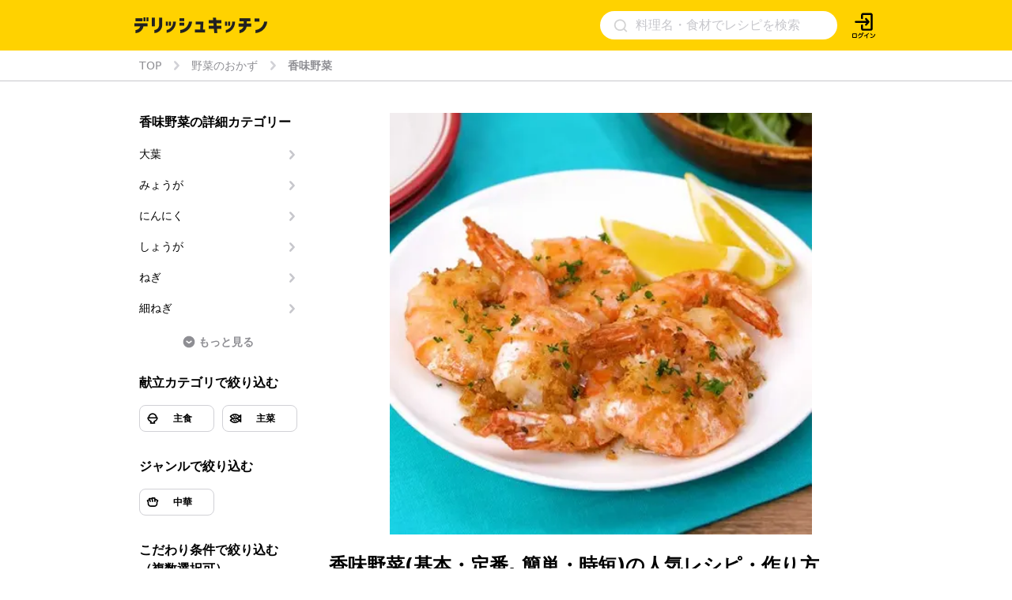

--- FILE ---
content_type: text/html; charset=utf-8
request_url: https://delishkitchen.tv/categories/2722?annotation_kind_ids=430&annotation_kind_ids=431
body_size: 50159
content:
<!doctype html>
<html data-n-head-ssr lang="ja" data-n-head="%7B%22lang%22:%7B%22ssr%22:%22ja%22%7D%7D">
  <head >
    <meta data-n-head="ssr" data-hid="charset" charset="utf-8"><meta data-n-head="ssr" data-hid="viewport" name="viewport" content="width=device-width,initial-scale=1.0,minimum-scale=1.0,user-scalable=no"><meta data-n-head="ssr" data-hid="http-equiv" http-equiv="X-UA-Compatible" content="IE=edge,chrome=1"><meta data-n-head="ssr" data-hid="fb:app_id" property="fb:app_id" content="280609888941386"><meta data-n-head="ssr" data-hid="og:site_name" property="og:site_name" content="デリッシュキッチン"><meta data-n-head="ssr" data-hid="og:type" property="og:type" content="website"><meta data-n-head="ssr" data-hid="al:ios:url" property="al:ios:url" content="delish://"><meta data-n-head="ssr" data-hid="al:ios:app_store_id" property="al:ios:app_store_id" content="1177907423"><meta data-n-head="ssr" data-hid="al:ios:app_name" property="al:ios:app_name" content="デリッシュキッチン"><meta data-n-head="ssr" data-hid="al:android:url" property="al:android:url" content="delish://"><meta data-n-head="ssr" data-hid="al:android:package" property="al:android:package" content="tv.every.delishkitchen"><meta data-n-head="ssr" data-hid="al:android:app_name" property="al:android:app_name" content="デリッシュキッチン"><meta data-n-head="ssr" data-hid="twitter:card" name="twitter:card" content="summary_large_image"><meta data-n-head="ssr" data-hid="twitter:app:country" name="twitter:app:country" content="JP"><meta data-n-head="ssr" data-hid="twitter:app:name:iphone" name="twitter:app:name:iphone" content="デリッシュキッチン"><meta data-n-head="ssr" data-hid="twitter:app:id:iphone" name="twitter:app:id:iphone" content="1177907423"><meta data-n-head="ssr" data-hid="twitter:app:url:iphone" name="twitter:app:url:iphone" content="delish://"><meta data-n-head="ssr" data-hid="twitter:site" name="twitter:site" content="@DelishKitchentv"><meta data-n-head="ssr" data-hid="twitter:app:name:ipad" name="twitter:app:name:ipad" content="デリッシュキッチン"><meta data-n-head="ssr" data-hid="twitter:app:id:ipad" name="twitter:app:id:ipad" content="1177907423"><meta data-n-head="ssr" data-hid="twitter:app:url:ipad" name="twitter:app:url:ipad" content="delish://"><meta data-n-head="ssr" data-hid="twitter:app:name:googleplay" name="twitter:app:name:googleplay" content="デリッシュキッチン"><meta data-n-head="ssr" data-hid="twitter:app:id:googleplay" name="twitter:app:id:googleplay" content="tv.every.delishkitchen"><meta data-n-head="ssr" data-hid="twitter:app:url:googleplay" name="twitter:app:url:googleplay" content="delish://"><meta data-n-head="ssr" data-hid="google-site-verification" name="google-site-verification" content="cm9zF__u2_RusqifHIJU8Vzq1sT3zn-gtPIy1pf3Ihc"><meta data-n-head="ssr" data-hid="og:url" property="og:url" content="https://delishkitchen.tv/categories/2722?annotation_kind_ids=430&amp;annotation_kind_ids=431"><meta data-n-head="ssr" data-hid="description" name="description" content="サラダなどの味付けや彩りをアップする為に使われる香味野菜を美味しく活用したレシピをご紹介♪普段は脇役のパクチーやしょうがをたっぷり使ったレシピが見つかります！見栄えも味も抜群な香味野菜レシピを楽しみましょう。 "><meta data-n-head="ssr" data-hid="keywords" name="keywords" content="香味野菜, 野菜のおかず, 大葉, みょうが, にんにく, しょうが, ねぎ, 細ねぎ, バジル, 三つ葉, ミント, 新しょうが, 料理, 簡単, デリッシュキッチン"><meta data-n-head="ssr" data-hid="og:title" property="og:title" content="香味野菜の人気レシピ・作り方 1品  | デリッシュキッチン"><meta data-n-head="ssr" data-hid="og:description" property="og:description" content="サラダなどの味付けや彩りをアップする為に使われる香味野菜を美味しく活用したレシピをご紹介♪普段は脇役のパクチーやしょうがをたっぷり使ったレシピが見つかります！見栄えも味も抜群な香味野菜レシピを楽しみましょう。 "><meta data-n-head="ssr" data-hid="twitter:title" name="twitter:title" content="香味野菜の人気レシピ・作り方 1品  | デリッシュキッチン"><meta data-n-head="ssr" data-hid="twitter:description" name="twitter:description" content="サラダなどの味付けや彩りをアップする為に使われる香味野菜を美味しく活用したレシピをご紹介♪普段は脇役のパクチーやしょうがをたっぷり使ったレシピが見つかります！見栄えも味も抜群な香味野菜レシピを楽しみましょう。 "><meta data-n-head="ssr" data-hid="og:image" property="og:image" content="https://image.delishkitchen.tv/recipe/148154115376021773/1.jpg?version=1761529618"><meta data-n-head="ssr" data-hid="og:image:width" property="og:image:width" content="720"><meta data-n-head="ssr" data-hid="og:image:height" property="og:image:height" content="720"><meta data-n-head="ssr" data-hid="twitter:image" name="twitter:image" content="https://image.delishkitchen.tv/recipe/148154115376021773/1.jpg?version=1761529618"><meta data-n-head="ssr" data-hid="og:video" property="og:video" content="https://media.delishkitchen.tv/recipe/148154115376021773/1.mp4"><meta data-n-head="ssr" data-hid="og:video:secure_url" property="og:video:secure_url" content="https://media.delishkitchen.tv/recipe/148154115376021773/1.mp4"><meta data-n-head="ssr" data-hid="og:video:type" property="og:video:type" content="video/mp4"><meta data-n-head="ssr" data-hid="og:video:width" property="og:video:width" content="360"><meta data-n-head="ssr" data-hid="og:video:height" property="og:video:height" content="360"><meta data-n-head="ssr" data-hid="robots" name="robots" content="noindex, follow"><title>香味野菜の人気レシピ・作り方 1品  | デリッシュキッチン</title><link data-n-head="ssr" rel="icon" type="image/x-icon" href="/favicon.ico?version=20191025"><link data-n-head="ssr" rel="icon" type="image/png" sizes="192x192" href="/s/images/apple-touch-icon.png?version=20191025"><link data-n-head="ssr" rel="apple-touch-icon" href="/s/images/apple-touch-icon.png?version=20191025"><link data-n-head="ssr" rel="shortcut icon" type="image/x-icon" href="/favicon.ico?version=20191025"><link data-n-head="ssr" rel="preconnect" crossorigin="anonymous" href="//image.delishkitchen.tv"><link data-n-head="ssr" rel="preconnect" crossorigin="anonymous" href="//media.delishkitchen.tv"><link data-n-head="ssr" data-hid="videojs-css-preload" rel="preload" as="style" href="/s/styles/video-js.min.css"><link data-n-head="ssr" data-hid="videojs-css" rel="stylesheet" href="/s/styles/video-js.min.css"><link data-n-head="ssr" rel="canonical" href="https://delishkitchen.tv/categories/2722?annotation_kind_ids=430&amp;annotation_kind_ids=431"><script data-n-head="ssr" type="text/javascript">window.dataLayer = window.dataLayer || [];function gtag() {dataLayer.push(arguments)};gtag("js", new Date())</script><script data-n-head="ssr" type="text/javascript">!function(n){var o=window[n]=function(){var n=[].slice.call(arguments);return o.x?o.x.apply(0,n):o.q.push(n)};o.q=[],o.i=Date.now(),o.allow=function(){o.o="allow"},o.deny=function(){o.o="deny"}}("krt")</script><script data-n-head="ssr" type="text/javascript">!function(e,t,n){var r=this&&this.__spreadArray||function(e,t,n){if(n||2===arguments.length)for(var r,a=0,o=t.length;a<o;a++)!r&&a in t||(r||(r=Array.prototype.slice.call(t,0,a)),r[a]=t[a]);return e.concat(r||Array.prototype.slice.call(t))};n[t]&&(n[t].stop(),console.warn("[krt:compat] detect old tracker and remove it"),delete n[t]);var a=n[t]||(n[t]=[]),o=function(){for(var t=[],r=0;r<arguments.length;r++)t[r]=arguments[r];return n[e].apply(n,t)};["start","stop","action","event","goal","chat","admin","group","alias","ready","form","click","submit","cmd","emit","on","send","css","js","style","option","get","set","collection"].map((function(e){a[e]=function(){for(var t=[],n=0;n<arguments.length;n++)t[n]=arguments[n];return console.error.apply(console,r(["[krt:compat] not implmeneted",e],t,!1))}})),a.track=function(){for(var e=[],t=0;t<arguments.length;t++)e[t]=arguments[t];if(0!==e.length)return e[1]||(e[1]={}),e[1]._system||(e[1]._system={}),e[1]._system.compatible_tag=!0,o.apply(void 0,r(["send"],e,!1))},a.user=function(){for(var e=[],t=0;t<arguments.length;t++)e[t]=arguments[t];return e[0]||(e[0]={}),e[0]._system||(e[0]._system={}),e[0]._system.compatible_tag=!0,o.apply(void 0,r(["send","identify"],e,!1))},["buy","view","page"].map((function(e){return a[e]=function(){for(var t=[],n=0;n<arguments.length;n++)t[n]=arguments[n];return t[0]||(t[0]={}),t[0]._system||(t[0]._system={}),t[0]._system.compatible_tag=!0,o.apply(void 0,r(["send",e],t,!1))}})),a.link=function(t,r){var a=document.querySelector(t);a&&(r||(r={}),r._system||(r._system={}),r._system.compatible_tag=!0,r.href=a.getAttribute("href"),r.event_name||(r.event_name="link"),a.addEventListener("click",(function(){return n[e]("send",r.event_name,r)}),!0))},a.api_key="ae34f7e90246a6e56a545683f22f4c94"}("krt","tracker",window)</script><script data-n-head="ssr" src="https://cdn-edge.karte.io/ae34f7e90246a6e56a545683f22f4c94/edge.js" async></script><script data-n-head="ssr" type="text/javascript">window.gnshbrequest = window.gnshbrequest || {cmd:[]}; window.gnshbrequest.cmd.push(function(){ window.gnshbrequest.forceInternalRequest(); });</script><script data-n-head="ssr" src="https://cpt.geniee.jp/hb/v1/218537/1765/wrapper.min.js" async></script><script data-n-head="ssr" src="https://securepubads.g.doubleclick.net/tag/js/gpt.js" async></script><script data-n-head="ssr" type="application/ld+json">{"@context":"https://schema.org","@type":"WPHeader","name":"デリッシュキッチン","url":"https://delishkitchen.tv","image":"https://delishkitchen.tv/s/images/logo.png?version=20200603"}</script><script data-n-head="ssr" type="application/ld+json">{"@context":"http://schema.org","@type":"BreadcrumbList","itemListElement":[{"@type":"ListItem","name":"TOP","position":1,"item":"https://delishkitchen.tv/"},{"@type":"ListItem","name":"野菜のおかず","position":2,"item":"https://delishkitchen.tv/categories/9238"},{"@type":"ListItem","name":"香味野菜","position":3,"item":"https://delishkitchen.tv/categories/2722?annotation_kind_ids=430&annotation_kind_ids=431"}]}</script><script data-n-head="ssr" type="application/ld+json">{"@context":"http://schema.org","@type":"ItemList","itemListElement":[{"@type":"ListItem","url":"https://delishkitchen.tv/recipes/427675900645999696","image":"https://image.delishkitchen.tv/recipe/427675900645999696/1.jpg?version=1666969203&w=300","name":"「Cook Do®」で簡単プロの味！ 本格回鍋肉＆石焼風回鍋肉ごはん","position":1}]}</script><script data-n-head="ssr" type="application/ld+json">{"@context":"https://schema.org","@type":"Recipe","name":"香味野菜の人気レシピ・作り方 1品 ","description":"サラダなどの味付けや彩りをアップする為に使われる香味野菜を美味しく活用したレシピをご紹介♪普段は脇役のパクチーやしょうがをたっぷり使ったレシピが見つかります！見栄えも味も抜群な香味野菜レシピを楽しみましょう。","image":"https://image.delishkitchen.tv/recipe/148154115376021773/1.jpg?version=1761529618","author":{"@type":"Organization","name":"デリッシュキッチン","url":"https://delishkitchen.tv"}}</script><script data-n-head="ssr" type="application/ld+json">{"@context":"http://schema.org","@type":"WPFooter","publishingPrinciples":"https://delishkitchen.tv/terms?web=1","copyrightHolder":{"@type":"Organization","name":"every, Inc All Rights Reserved.","url":"https://corp.every.tv/"},"potentialAction":[{"@type":"ViewAction","url":"https://www.facebook.com/DelishKitchen.tv/"},{"@type":"ViewAction","url":"https://www.instagram.com/delishkitchen.tv/"},{"@type":"ViewAction","url":"https://twitter.com/DelishKitchentv"},{"@type":"ViewAction","url":"https://www.youtube.com/channel/UC4YYMfsqUrejYXKnV--BydQ"}]}</script><link rel="modulepreload" href="/_nuxt/05f7f2e.modern.js" as="script"><link rel="modulepreload" href="/_nuxt/2d1e27d.modern.js" as="script"><link rel="modulepreload" href="/_nuxt/7e6f4d5.modern.js" as="script"><link rel="modulepreload" href="/_nuxt/7d7a6d4.modern.js" as="script"><link rel="modulepreload" href="/_nuxt/8e6ddc4.modern.js" as="script"><link rel="modulepreload" href="/_nuxt/b5623e4.modern.js" as="script"><link rel="modulepreload" href="/_nuxt/2bf363b.modern.js" as="script"><link rel="modulepreload" href="/_nuxt/ce0a393.modern.js" as="script"><link rel="modulepreload" href="/_nuxt/57af251.modern.js" as="script"><link rel="modulepreload" href="/_nuxt/45f4a02.modern.js" as="script"><link rel="modulepreload" href="/_nuxt/88b294e.modern.js" as="script"><link rel="modulepreload" href="/_nuxt/d1758db.modern.js" as="script"><link rel="modulepreload" href="/_nuxt/01beaf9.modern.js" as="script"><link rel="modulepreload" href="/_nuxt/326c867.modern.js" as="script"><link rel="modulepreload" href="/_nuxt/74c6a2b.modern.js" as="script"><link rel="modulepreload" href="/_nuxt/210c78e.modern.js" as="script"><link rel="modulepreload" href="/_nuxt/2361178.modern.js" as="script"><style data-vue-ssr-id="1d0a1646:0 4dbf8488:0 61ebe5b0:0 223aeaa1:0 51ab3553:0 532f3b78:0 30f2546a:0 566eb6f6:0 4f0710fa:0 c0f530c0:0 3c22b800:0 d7d01732:0 49181962:0 e8629588:0 677b8104:0 217d29a1:0 b7114678:0 081c0c0e:0 cfefa674:0 aea44274:0 7ad03d04:0 4e8f60f2:0 2e586d33:0 3ec03a40:0 551141b9:0 5995f976:0 cc99e3c4:0 b7de72c0:0">*{box-sizing:border-box}body,h1,h2,h3,h4,html,li,ol,p,ul{font-weight:400;margin:0;padding:0}.text-h1{font-size:2rem;font-weight:700}.text-h2{font-size:1.5rem;font-weight:700}.text-h3{font-weight:700}.text-h3,.text-h4{font-size:1.125rem}.text-p{font-size:1rem}.text-small{font-size:.8em}.text-bold{font-weight:700}.text-h2-renewal{color:#000;font-size:18px;font-weight:700;line-height:1}@media only screen and (max-width:639px){.text-h2-renewal{font-size:20px}}li,ul{list-style-type:none}iframe,img{border:none;max-width:100%;vertical-align:bottom}input{font-family:"Hiragino Kaku Gothic ProN","ヒラギノ角ゴ ProN",Meiryo,"メイリオ",sans-serif;outline:none}a,a:hover,a:link{color:inherit}a,a:link{-webkit-text-decoration:none;text-decoration:none}a:hover{-webkit-text-decoration:underline;text-decoration:underline}@media only screen and (max-width:770px){body,html{height:auto}}body,html{color:#4a4a4a;font-family:system-ui,-apple-system,Segoe UI,Roboto,Ubuntu,Cantarell,Noto Sans,sans-serif,BlinkMacSystemFont,"Hiragino Kaku Gothic ProN","ヒラギノ角ゴ ProN",Meiryo,"メイリオ";font-size:14px;font-weight:300;line-height:1.4;margin:0;padding:0;word-break:break-all;word-wrap:break-word;background-color:#fff;outline:0;-webkit-font-smoothing:antialiased;-moz-osx-font-smoothing:grayscale}#__layout,#__nuxt,body,html{height:100%}.content{margin:0 auto;max-width:940px;width:100%}@media only screen and (max-width:940px){.content{padding:0 3.2%}}.content-grid{display:-webkit-box;display:flex;margin:0 auto;max-width:940px;padding-top:20px;width:100%}.content-grid .main-column{-webkit-box-flex:1;flex:1;min-width:0;padding-right:20px}.content-grid .side-column{width:300px}@media only screen and (max-width:940px){.content-grid{display:block;max-width:100%;padding:20px 3.2% 0}.content-grid .main-column,.content-grid .side-column{padding:0;width:100%}}#error{background-color:#c7c7cc;border-radius:5px;margin:5em;padding:2em;text-align:center}#error>div{margin:1em}.ad-box-wrap{display:-webkit-box;display:flex;margin:0 auto;max-width:940px;width:100%}.ad-box-wrap .ad-box{-webkit-box-flex:1;flex:1;flex-basis:50%;margin:.5em 0}@media only screen and (max-width:639px){.ad-box-wrap{display:block}}
.delish-player-custom-skin>.video-js{font-family:"PingFang SC","Helvetica Neue","Hiragino Sans GB","Segoe UI","Microsoft YaHei",sans-serif;height:100%;width:100%}.delish-player-custom-skin>.video-js .vjs-big-play-button:focus,.delish-player-custom-skin>.video-js .vjs-control:focus,.delish-player-custom-skin>.video-js .vjs-control:focus:before,.delish-player-custom-skin>.video-js .vjs-control:hover:before{outline:0}.delish-player-custom-skin>.video-js .vjs-menu-button-inline.vjs-slider-active,.delish-player-custom-skin>.video-js .vjs-menu-button-inline:focus,.delish-player-custom-skin>.video-js .vjs-menu-button-inline:hover,.video-js.vjs-no-flex .vjs-menu-button-inline{width:10em}.delish-player-custom-skin>.video-js .vjs-controls-disabled .vjs-big-play-button{display:none!important}.delish-player-custom-skin>.video-js .vjs-control{width:3em}.delish-player-custom-skin>.video-js .vjs-control.vjs-live-control{letter-spacing:.1em;padding-left:.5em;width:auto}.delish-player-custom-skin>.video-js .vjs-menu-button-inline:before{width:1.5em}.vjs-menu-button-inline .vjs-menu{left:3em}.video-js.vjs-ended .vjs-big-play-button,.video-js.vjs-paused .vjs-big-play-button,.vjs-paused.vjs-has-started.delish-player-custom-skin>.video-js .vjs-big-play-button{display:block}.delish-player-custom-skin>.video-js .vjs-load-progress div,.vjs-picture-in-picture-control,.vjs-seek-to-live-control,.vjs-seeking .vjs-big-play-button,.vjs-waiting .vjs-big-play-button{display:none!important}.delish-player-custom-skin>.video-js .vjs-mouse-display:after,.delish-player-custom-skin>.video-js .vjs-play-progress:after{padding:0 .4em .3em}.video-js.vjs-ended .vjs-loading-spinner{display:none}.delish-player-custom-skin>.video-js .vjs-big-play-button{background-color:transparent;border:transparent;color:#fff;font-size:5em;height:2em!important;left:50%;line-height:2em!important;margin-left:-1.5em;margin-top:-1em;position:absolute;top:50%;width:3em;-webkit-tap-highlight-color:rgba(0,0,0,0)}.delish-player-custom-skin>.video-js .vjs-big-play-button:active,.delish-player-custom-skin>.video-js .vjs-big-play-button:focus,.delish-player-custom-skin>.video-js:hover .vjs-big-play-button{background-color:transparent}.delish-player-custom-skin>.video-js .vjs-loading-spinner{border-color:rgba(255,210,0,.3)}.delish-player-custom-skin{height:100%;width:100%}.delish-player-custom-skin .vjs-seeking .vjs-loading-spinner:after,.delish-player-custom-skin .vjs-seeking .vjs-loading-spinner:before,.delish-player-custom-skin .vjs-waiting .vjs-loading-spinner:after,.delish-player-custom-skin .vjs-waiting .vjs-loading-spinner:before{-webkit-animation:vjs-spinner-spin 1.1s cubic-bezier(.6,.2,0,.8) infinite,delish-spinner-fade 1.1s linear infinite;animation:vjs-spinner-spin 1.1s cubic-bezier(.6,.2,0,.8) infinite,delish-spinner-fade 1.1s linear infinite}.delish-player-custom-skin .vjs-poster{background-size:cover}@-webkit-keyframes delish-spinner-fade{0%{border-top-color:#ffd200}20%{border-top-color:#ffd200}35%{border-top-color:#fff}60%{border-top-color:#ffd200}to{border-top-color:#ffd200}}@keyframes delish-spinner-fade{0%{border-top-color:#ffd200}20%{border-top-color:#ffd200}35%{border-top-color:#fff}60%{border-top-color:#ffd200}to{border-top-color:#ffd200}}.delish-player-custom-skin>.video-js .vjs-control-bar2{background-color:#000}.delish-player-custom-skin>.video-js .vjs-control-bar{background:-webkit-linear-gradient(transparent,rgba(0,0,0,.6));background:linear-gradient(transparent,rgba(0,0,0,.6));color:#fff;font-size:14px}.delish-player-custom-skin>.video-js .vjs-play-progress,.delish-player-custom-skin>.video-js .vjs-volume-level{background-color:#ffd200}.delish-player-custom-skin>.video-js .vjs-play-progress:before{font-size:1.4em;top:-.35em}.delish-player-custom-skin>.video-js .vjs-progress-control:hover .vjs-progress-holder{font-size:1.3em}.vjs-menu-button-popup.vjs-volume-menu-button-vertical .vjs-menu{left:0}.delish-player-custom-skin>.video-js .vjs-menu li{font-family:"PingFang SC","Helvetica Neue","Hiragino Sans GB","Segoe UI","Microsoft YaHei","微软雅黑",sans-serif;font-size:1.1em;line-height:2em;padding:0}.delish-player-custom-skin>.video-js .vjs-mouse-display:after,.delish-player-custom-skin>.video-js .vjs-play-progress:after,.delish-player-custom-skin>.video-js .vjs-time-tooltip{border-radius:0;font-size:1em;height:1.5em;line-height:1.5em;padding:0;top:-3em;width:3em}.delish-player-custom-skin>.video-js .vjs-menu-button-popup .vjs-menu{left:-1em;width:5em}.delish-player-custom-skin>.video-js .vjs-menu-button-popup.vjs-volume-menu-button-vertical .vjs-menu{left:0}.delish-player-custom-skin>.video-js .vjs-audio-button{display:none}.delish-player-custom-skin>.video-js .vjs-control-bar .vjs-play-control{-webkit-box-ordinal-group:1;order:0}.delish-player-custom-skin>.video-js .vjs-control-bar .vjs-playback-rate .vjs-playback-rate-value{font-size:1.2em;line-height:2.4}.delish-player-custom-skin>.video-js .vjs-progress-control.vjs-control{-webkit-box-ordinal-group:2;order:1}.delish-player-custom-skin>.video-js .vjs-control-bar .vjs-volume-menu-button{-webkit-box-ordinal-group:3;order:2}.delish-player-custom-skin>.video-js .vjs-control-bar .vjs-time-control{display:block;-webkit-box-ordinal-group:4;margin:0 .1em;min-width:1em;order:3;padding:0;text-align:center}.delish-player-custom-skin>.video-js .vjs-control-bar .vjs-resolution-button{-webkit-box-ordinal-group:5;order:4}.delish-player-custom-skin>.video-js .vjs-volume-panel{-webkit-box-ordinal-group:6;order:5}.delish-player-custom-skin>.video-js .vjs-control-bar .vjs-resolution-button .vjs-resolution-button-label{display:block;line-height:3em}.delish-player-custom-skin>.video-js .vjs-control-bar .vjs-playback-rate{-webkit-box-ordinal-group:7;order:6}.delish-player-custom-skin>.video-js .vjs-control-bar .vjs-fullscreen-control{-webkit-box-ordinal-group:8;order:7}.vjs_video{height:300px;width:300px}.delish-player-custom-skin>.vjs-fluid{padding-top:100%}.delish-player-custom-skin>.video-js .vjs-tech{height:100%;left:0;object-fit:fill;position:absolute;top:0;width:100%}.delish-player-custom-skin>.video-js.vjs-fullscreen .vjs-tech{object-fit:contain}
.nuxt-progress{background-color:#fff;height:2px;left:0;opacity:1;position:fixed;right:0;top:0;-webkit-transition:width .1s,opacity .4s;transition:width .1s,opacity .4s;width:0;z-index:999999}.nuxt-progress.nuxt-progress-notransition{-webkit-transition:none;transition:none}.nuxt-progress-failed{background-color:red}
#main[data-v-326b33d6]{min-height:calc(100vh - 64px)}#main.error[data-v-326b33d6]{min-height:0}.content-grid[data-v-326b33d6]{max-width:928px;padding-top:40px}@media only screen and (max-width:940px){.content-grid[data-v-326b33d6]{display:-webkit-box;display:flex;max-width:none;padding:40px 3.2% 0}}@media only screen and (max-width:639px){.content-grid[data-v-326b33d6]{min-width:0;min-width:auto;padding:20px 20px 0;width:100%}}.content-grid .main-column[data-v-326b33d6]{padding-right:0}@media only screen and (min-width:639px)and (max-width:940px){.content-grid .main-column[data-v-326b33d6]{max-width:488px}}.content-grid .side-column[data-v-326b33d6]{margin:0;width:240px}.footer-articles[data-v-326b33d6]{width:100%}@media only screen and (max-width:639px){.footer-articles[data-v-326b33d6]{width:100%}}.footer-categories-wrap[data-v-326b33d6]{margin:40px auto 0}@media only screen and (max-width:940px){.footer-categories-wrap .footer-categories[data-v-326b33d6]{display:-webkit-box;display:flex;-webkit-box-pack:justify;justify-content:space-between;padding:0 20px}}@media only screen and (max-width:639px){.footer-categories-wrap .footer-categories[data-v-326b33d6]{display:block;min-width:0;min-width:auto;padding:0 20px}}aside[data-v-326b33d6]{margin:3em 0 0}@media only screen and (max-width:639px){.ads-recipe[data-v-326b33d6]{margin:40px 0}}.footer-ads-recipe[data-v-326b33d6],.footer-app-banner-wrapper[data-v-326b33d6]{margin-top:60px}@media only screen and (max-width:639px){.footer-app-banner-wrapper[data-v-326b33d6]{margin-top:48px}}.top-breadcrumb[data-v-326b33d6]{border-bottom:1px solid #c7c7cc}.middle-breadcrumb[data-v-326b33d6]{border-bottom:1px solid #d8d8d8;border-top:1px solid #d8d8d8;margin-top:48px}.suggests[data-v-326b33d6]{margin:40px 0 12px}
.delish-header[data-v-11361fce]{background-color:#ffd200;display:block}@media only screen and (max-width:940px){.delish-header[data-v-11361fce]:before{content:"";display:block;margin-top:64px}}@media only screen and (max-width:940px)and (max-width:374px){.delish-header[data-v-11361fce]:before{margin-top:56.6094px}}@media only screen and (max-width:639px){.delish-header[data-v-11361fce]{background-color:transparent}}
.delish-header-pc-content[data-v-582de861]{background-color:#ffd200;display:block}.delish-header-pc-content header[data-v-582de861]{display:-webkit-box;display:flex;-webkit-box-align:center;align-items:center;height:64px;max-width:940px}.delish-header-pc-content .logo-image[data-v-582de861]{-webkit-box-ordinal-group:2;order:1}.delish-header-pc-content .logo-image img[data-v-582de861]{height:19.87px;width:168px}@media only screen and (min-width:639px)and (max-width:940px){.delish-header-pc-content .logo-image[data-v-582de861]{margin:.5em 0}}.delish-header-pc-content .menu-opener[data-v-582de861]{display:-webkit-box;display:flex;position:relative;right:0;-webkit-box-ordinal-group:4;margin:auto 0;order:3}.delish-header-pc-content .login-lead[data-v-582de861]{position:relative;right:0;-webkit-box-ordinal-group:5;order:4}.delish-header-pc-content .login-lead a[data-v-582de861]{display:block;height:35px;width:35px}.delish-header-pc-content .login-lead a .icon[data-v-582de861]{height:100%;width:100%}.delish-header-pc-content .search-form[data-v-582de861]{-webkit-box-ordinal-group:3;margin-right:16px;max-width:300px;order:2}
@media only screen and (min-width:639px){[data-v-776e8493]::-webkit-input-placeholder{color:#c7c7cc;font-size:16px}[data-v-776e8493]:-ms-input-placeholder{color:#c7c7cc;font-size:16px}[data-v-776e8493]::placeholder{color:#c7c7cc;font-size:16px}.delish-search-form[data-v-776e8493]{height:100%;margin-left:auto;min-width:186px;width:40%}.delish-search-form[data-v-776e8493],.delish-search-form form[data-v-776e8493]{display:-webkit-box;display:flex;-webkit-box-align:center;align-items:center}.delish-search-form form[data-v-776e8493]{background-color:#fff;border-radius:20px;height:36px;width:100%}.delish-search-form form input[data-v-776e8493]{border:none;font-size:16px;height:18px;margin-right:10px;padding:0 .5em;width:100%}.delish-search-form form input[data-v-776e8493]::-webkit-input-placeholder{line-height:1}.delish-search-form form .icon-search[data-v-776e8493]{height:25px;margin-left:15px;padding:2px;width:25px;fill:#d3d3d3}}@media only screen and (max-width:639px){.delish-search-form[data-v-776e8493]{border:6px solid #ffd200;border-top:none;display:block;height:100%}.delish-search-form form[data-v-776e8493]{display:-webkit-box;display:flex;-webkit-box-align:center;align-items:center;background-color:#fff;border-radius:4px;padding:9px 10px 8px}.delish-search-form form input[data-v-776e8493]{background-color:#fff;border:none;font-size:14px;vertical-align:middle;width:100%}.delish-search-form form[data-v-776e8493] ::-webkit-input-placeholder{color:#c7c7cc}.delish-search-form form[data-v-776e8493] :-ms-input-placeholder{color:#c7c7cc}.delish-search-form form[data-v-776e8493] ::placeholder{color:#c7c7cc}.delish-search-form form .icon-close-wrapper[data-v-776e8493]{border:.5px solid rgba(35,24,21,.1);border-radius:1rem;height:20px;position:relative;width:20px}.delish-search-form form .icon-close-wrapper .icon-close[data-v-776e8493]{height:50%;left:50%;position:absolute;top:50%;width:50%;fill:#8e8e93;-webkit-transform:translate(-50%,-50%);transform:translate(-50%,-50%)}}
.delish-renewal-breadcrumb[data-v-316d06d9]{overflow-x:scroll;overflow-y:hidden;white-space:nowrap;-ms-overflow-style:none}.delish-renewal-breadcrumb[data-v-316d06d9]::-webkit-scrollbar{display:none}.delish-renewal-breadcrumb .content[data-v-316d06d9]{max-width:928px;padding:initial}@media only screen and (max-width:940px){.delish-renewal-breadcrumb .content[data-v-316d06d9]{padding:0 3.2%}}@media only screen and (max-width:639px){.delish-renewal-breadcrumb .content[data-v-316d06d9]{width:100%}}.delish-renewal-breadcrumb .content ol[data-v-316d06d9]{padding:12px 0}.delish-renewal-breadcrumb .content ol[data-v-316d06d9],.delish-renewal-breadcrumb .content ol li[data-v-316d06d9]{display:-webkit-box;display:flex;-webkit-box-align:center;align-items:center;line-height:1}.delish-renewal-breadcrumb .content ol li[data-v-316d06d9]{color:#8e8e93;font-size:14px;margin-right:12px}.delish-renewal-breadcrumb .content ol li a[data-v-316d06d9]{display:block;font-size:14px;margin-right:12px}.delish-renewal-breadcrumb .content ol li .icon[data-v-316d06d9]{display:block;height:14px;width:14px;fill:#d1d1d6}.delish-renewal-breadcrumb .content ol li[data-v-316d06d9]:last-child{-webkit-box-flex:1;flex:1;font-weight:700}@media only screen and (max-width:639px){.delish-renewal-breadcrumb .content ol li[data-v-316d06d9],.delish-renewal-breadcrumb .content ol li a[data-v-316d06d9]{font-size:12px;margin-right:8px}.delish-renewal-breadcrumb .content ol li .icon[data-v-316d06d9]{height:12px}}
.delish-category-sidebar[data-v-10aad14d]{margin-right:40px}.delish-category-sidebar .child-categories[data-v-10aad14d]{margin-bottom:32px}.delish-category-sidebar .child-categories .title[data-v-10aad14d]{color:#000;font-size:16px;font-weight:700;line-height:1.5;margin-bottom:18px}.delish-category-sidebar .child-categories ul li[data-v-10aad14d]{margin-bottom:18px}.delish-category-sidebar .child-categories ul li[data-v-10aad14d]:last-child{margin-bottom:24px}.delish-category-sidebar .child-categories ul li .child-category a[data-v-10aad14d]{display:-webkit-box;display:flex;-webkit-box-align:center;align-items:center;line-height:1.5}.delish-category-sidebar .child-categories ul li .child-category a p[data-v-10aad14d]{color:#000;font-size:14px}.delish-category-sidebar .child-categories ul li .child-category a .icon[data-v-10aad14d]{display:block;height:14px;margin-left:auto;width:14px;fill:#c7c7cc}.delish-category-sidebar .child-categories ul li .child-category a[data-v-10aad14d]:hover{-webkit-text-decoration:none;text-decoration:none}.delish-category-sidebar .child-categories .more[data-v-10aad14d]{display:-webkit-box;display:flex;-webkit-box-pack:center;color:#8e8e93;justify-content:center;line-height:1;text-align:center}.delish-category-sidebar .child-categories .more .icon[data-v-10aad14d]{display:block;height:16px;margin-right:4px;width:16px;fill:#8e8e93}.delish-category-sidebar .child-categories .more .icon[data-v-10aad14d]:hover{cursor:pointer}.delish-category-sidebar .child-categories .more p[data-v-10aad14d]{color:#8e8e93;font-size:14px;font-weight:700;margin-top:1px}.delish-category-sidebar .child-categories .more p[data-v-10aad14d]:hover{cursor:pointer}.delish-category-sidebar .annotations[data-v-10aad14d]{margin-bottom:32px}.delish-category-sidebar .annotations .name[data-v-10aad14d]{color:#000;font-size:16px;font-weight:700;line-height:1.5;margin-bottom:16px}.delish-category-sidebar .annotations ul[data-v-10aad14d]{display:-webkit-box;display:flex;flex-wrap:wrap;-webkit-box-pack:justify;justify-content:space-between}.delish-category-sidebar .annotations ul li[data-v-10aad14d]{margin-bottom:10px;width:47.5%}.delish-category-sidebar .annotations ul li[data-v-10aad14d]:last-child,.delish-category-sidebar .annotations ul li[data-v-10aad14d]:nth-last-child(2){margin-bottom:0}.delish-category-sidebar .annotations ul li .category-annotation[data-v-10aad14d]{display:-webkit-box;display:flex;-webkit-box-align:center;align-items:center;border:1px solid #d1d1d6;border-radius:8px;line-height:1;padding:8px}.delish-category-sidebar .annotations ul li .category-annotation[data-v-10aad14d]:hover{cursor:pointer;-webkit-text-decoration:none;text-decoration:none}.delish-category-sidebar .annotations ul li .category-annotation .annotation-kind-icon[data-v-10aad14d]{width:14px}.delish-category-sidebar .annotations ul li .category-annotation p[data-v-10aad14d]{color:#000;font-size:12px;font-weight:700;margin:0 auto}.delish-category-sidebar .annotations ul li .selected[data-v-10aad14d]{background-color:#ffd200;border:1px solid #ffd200}.delish-category-sidebar .annotations ul li .non-selected[data-v-10aad14d]{background-color:#fff;border:1px solid #d1d1d6}
.delish-annotation-kind-icon .icon[data-v-1596ae84]{display:block;height:16px;fill:#000}
.delish-category-pc-renewal-content .top-props-wrapper[data-v-7b920386]{background-image:-webkit-linear-gradient(left,#8e8e93,#8e8e93 1px,transparent 0,transparent 4px);background-image:linear-gradient(90deg,#8e8e93,#8e8e93 1px,transparent 0,transparent 4px);background-position:bottom;background-repeat:repeat-x;background-size:5px 1px;margin-bottom:32px;padding-bottom:24px}.delish-category-pc-renewal-content .top-props-wrapper .top-props-wrapper-inner-renewal .top-img[data-v-7b920386]{aspect-ratio:3/2;background:hsla(0,0%,93%,.33);margin:0 77px 24px}.delish-category-pc-renewal-content .top-props-wrapper .top-props-wrapper-inner-renewal .top-img[data-v-7b920386] .delish-picture{aspect-ratio:3/2;display:-webkit-box;display:flex;overflow:hidden;padding:0 77px;-webkit-box-align:center;align-items:center}.delish-category-pc-renewal-content .top-props-wrapper .top-props-wrapper-inner-renewal .top-img[data-v-7b920386] .delish-picture .delish-img{height:auto}.delish-category-pc-renewal-content .top-props-wrapper .top-props-wrapper-inner-renewal .top-img[data-v-7b920386] .delish-lazy-image{aspect-ratio:3/2;display:-webkit-box;display:flex;overflow:hidden;-webkit-box-align:center;align-items:center}.delish-category-pc-renewal-content .top-props-wrapper .top-props-wrapper-inner-renewal .top-img[data-v-7b920386] .delish-lazy-image .v-lazy-image{height:auto}.delish-category-pc-renewal-content .top-props-wrapper .top-props-wrapper-inner-renewal .top-img .top-img-link[data-v-7b920386]{display:block;height:100%}.delish-category-pc-renewal-content .top-props-wrapper .top-props-wrapper-inner-renewal .top-img .top-img-link[data-v-7b920386]:hover{background-color:#f3f3f3;opacity:.8}.delish-category-pc-renewal-content .top-props-wrapper .top-props-wrapper-inner-renewal .detail-wrapper[data-v-7b920386]{-webkit-box-flex:1;color:#000;flex:1}.delish-category-pc-renewal-content .top-props-wrapper .top-props-wrapper-inner-renewal .detail-wrapper .title[data-v-7b920386]{font-size:24px;font-weight:700;line-height:1.3}.delish-category-pc-renewal-content .top-props-wrapper .top-props-wrapper-inner-renewal .detail-wrapper .description[data-v-7b920386]{font-size:14px;line-height:1.5;margin:15px 0 24px}.delish-category-pc-renewal-content .top-props-wrapper .top-props-wrapper-inner[data-v-7b920386]{display:-webkit-box;display:flex}.delish-category-pc-renewal-content .top-props-wrapper .top-props-wrapper-inner .top-img[data-v-7b920386]{background:hsla(0,0%,93%,.33);border-radius:8px;height:80px;margin-right:16px;width:80px}.delish-category-pc-renewal-content .top-props-wrapper .top-props-wrapper-inner .detail-wrapper[data-v-7b920386]{-webkit-box-flex:1;color:#000;flex:1}.delish-category-pc-renewal-content .top-props-wrapper .top-props-wrapper-inner .detail-wrapper .title[data-v-7b920386]{font-size:24px;font-weight:700;line-height:1.3}.delish-category-pc-renewal-content .top-props-wrapper .top-props-wrapper-inner .detail-wrapper .description[data-v-7b920386]{font-size:14px;line-height:1.5;margin:15px 0 24px}.delish-category-pc-renewal-content .top-props-wrapper .pagination-props[data-v-7b920386]{color:#000;font-size:14px;font-weight:700;line-height:1;text-align:center}.delish-category-pc-renewal-content .ranking-recipes[data-v-7b920386]{margin:32px 0 40px}.delish-category-pc-renewal-content .ranking-recipes .ranking-title[data-v-7b920386]{color:#000;font-size:18px;font-weight:700;line-height:1;margin-bottom:12px}.delish-category-pc-renewal-content .ranking-recipes .recipes[data-v-7b920386]{margin:0 24px}.delish-category-pc-renewal-content .category-recipe-cards[data-v-7b920386]{margin:40px 0}.delish-category-pc-renewal-content .category-recipe-cards .top-props[data-v-7b920386]{display:-webkit-box;display:flex;margin-bottom:24px}.delish-category-pc-renewal-content .category-recipe-cards .top-props .title[data-v-7b920386]{color:#000;font-size:18px;font-weight:700;line-height:1}.delish-category-pc-renewal-content .category-recipe-cards .category-recipe-card-list[data-v-7b920386]{display:-webkit-box;display:flex;flex-wrap:wrap}.delish-category-pc-renewal-content .category-recipe-cards .category-recipe-card-list li[data-v-7b920386]{margin-bottom:16px;padding-right:20px;width:50%}.delish-category-pc-renewal-content .category-recipe-cards .category-recipe-card-list li[data-v-7b920386]:last-child,.delish-category-pc-renewal-content .category-recipe-cards .category-recipe-card-list li[data-v-7b920386]:nth-last-child(2){margin-bottom:0}.delish-category-pc-renewal-content .category-recipe-cards .category-recipe-card-list li .category-recipe-card-list__lead[data-v-7b920386]{display:none}.delish-category-pc-renewal-content .category-recipe-cards .category-recipe-card-list li .category-recipe-card-list__title[data-v-7b920386]{color:#000;display:-webkit-box;font-size:16px;font-weight:700;line-height:1.3;overflow:hidden;-webkit-box-orient:vertical;-webkit-line-clamp:3}.delish-category-pc-renewal-content .category-recipe-cards .category-recipe-card-list li .pr-tag[data-v-7b920386]{float:left;height:16px;margin-right:2px;width:28px}.delish-category-pc-renewal-content .category-recipe-cards .more[data-v-7b920386]{display:-webkit-box;display:flex;-webkit-box-pack:center;color:#8e8e93;justify-content:center;line-height:1;margin-top:24px;text-align:center}.delish-category-pc-renewal-content .category-recipe-cards .more .icon[data-v-7b920386]{display:block;height:16px;margin-right:4px;width:16px;fill:#8e8e93}.delish-category-pc-renewal-content .category-recipe-cards .more .icon[data-v-7b920386]:hover{cursor:pointer}.delish-category-pc-renewal-content .category-recipe-cards .more p[data-v-7b920386]{color:#8e8e93;font-size:14px;font-weight:700;margin-top:1px}.delish-category-pc-renewal-content .category-recipe-cards .more p[data-v-7b920386]:hover{cursor:pointer}.delish-category-pc-renewal-content .recipe-recommend-title[data-v-7b920386],.delish-category-pc-renewal-content .recipe-title[data-v-7b920386]{color:#000;font-size:18px;font-weight:700;line-height:1;margin:40px 0 24px}.delish-category-pc-renewal-content .articles[data-v-7b920386]{margin:40px 0}.delish-category-pc-renewal-content .articles .title[data-v-7b920386]{color:#000;font-size:18px;font-weight:700;line-height:1;margin-bottom:24px}.delish-category-pc-renewal-content .articles .article[data-v-7b920386]{margin-bottom:24px}.delish-category-pc-renewal-content .curations-title[data-v-7b920386]{color:#000;font-size:18px;font-weight:700;line-height:1}@media only screen and (max-width:639px){.delish-category-pc-renewal-content .curations-title[data-v-7b920386]{font-size:16px}}.delish-category-pc-renewal-content .related-tags[data-v-7b920386]{margin:40px 0}.delish-category-pc-renewal-content .related-tags li[data-v-7b920386]{margin-bottom:40px}.delish-category-pc-renewal-content .related-tags li[data-v-7b920386]:last-child{margin-bottom:0}@media only screen and (min-width:639px)and (max-width:940px){.delish-category-pc-renewal-content .top-props-wrapper .pagination-props[data-v-7b920386]{line-height:1.5}.delish-category-pc-renewal-content .ranking-recipes .recipes[data-v-7b920386]{margin:0}.delish-category-pc-renewal-content .category-recipe-cards .category-recipe-card-list[data-v-7b920386]{display:inline;display:initial}.delish-category-pc-renewal-content .category-recipe-cards .category-recipe-card-list li[data-v-7b920386]{padding:0;width:100%}.delish-category-pc-renewal-content .category-recipe-cards .category-recipe-card-list li[data-v-7b920386]:last-child,.delish-category-pc-renewal-content .category-recipe-cards .category-recipe-card-list li[data-v-7b920386]:nth-last-child(2){margin-bottom:16px}.delish-category-pc-renewal-content .category-recipe-cards .category-recipe-card-list li .category-recipe-card-list__lead[data-v-7b920386],.delish-category-pc-renewal-content .category-recipe-cards .category-recipe-card-list li .category-recipe-card-list__title[data-v-7b920386]{color:#000;display:block;font-size:16px;font-weight:700;line-height:1.3}.delish-category-pc-renewal-content .category-recipe-cards .category-recipe-card-list li .pr-tag[data-v-7b920386]{float:left;height:16px;margin-right:2px;vertical-align:middle;width:28px}@supports(-webkit-line-clamp:2){.delish-category-pc-renewal-content .category-recipe-cards .category-recipe-card-list li .ellipsis[data-v-7b920386]{display:-webkit-box;-webkit-line-clamp:2;-webkit-box-orient:vertical;text-overflow:ellipsis}}}
.delish-category-renewal-layout .annotation-kind-search-not-found[data-v-16c716e8]{margin:3em 0;text-align:center}.delish-category-renewal-layout .annotation-kind-search-not-found .icon-cutlery[data-v-16c716e8]{height:120px;fill:#c7c7cc}.delish-category-renewal-layout .annotation-kind-search-not-found p[data-v-16c716e8]{margin-top:1em}.delish-category-renewal-layout .above-pagination[data-v-16c716e8]{margin-bottom:32px}@media only screen and (max-width:639px){.delish-category-renewal-layout .above-pagination[data-v-16c716e8]{margin-bottom:28px}}.delish-category-renewal-layout .first-category-recipes[data-v-16c716e8]{margin-bottom:16px}.delish-category-renewal-layout .middle-category-recipes[data-v-16c716e8]{margin-bottom:32px}@media only screen and (max-width:639px){.delish-category-renewal-layout .middle-category-recipes[data-v-16c716e8]{margin-bottom:16px}}.delish-category-renewal-layout .with-bottom-dots[data-v-16c716e8]{background-image:-webkit-linear-gradient(left,#8e8e93,#8e8e93 1px,transparent 0,transparent 4px);background-image:linear-gradient(90deg,#8e8e93,#8e8e93 1px,transparent 0,transparent 4px);background-position:bottom;background-repeat:repeat-x;background-size:5px 1px;padding-bottom:24px}.delish-category-renewal-layout .with-above-dots[data-v-16c716e8]{padding-top:24px}.delish-category-renewal-layout .bottom-pagination[data-v-16c716e8]{margin-top:40px}
.v-lazy-image{opacity:0;-webkit-transition:opacity .2s ease-in;transition:opacity .2s ease-in}.v-lazy-image-loaded{opacity:1}.delish-lazy-image{border-radius:inherit}.delish-lazy-image img{border-radius:inherit;display:block;height:100%;width:100%}
.delish-renewal-recipes[data-v-bbbc9536]{display:block}.delish-renewal-recipes .with-max-four li[data-v-bbbc9536]{width:220px}.delish-renewal-recipes .with-max-four li[data-v-bbbc9536]:nth-last-child(4){margin-bottom:0}.delish-renewal-recipes .with-max-four[data-v-bbbc9536]:before{display:block;-webkit-box-ordinal-group:2;content:"";order:1;width:220px}.delish-renewal-recipes .with-max-four[data-v-bbbc9536]:after{content:"";display:block;width:220px}.delish-renewal-recipes .with-max-three li[data-v-bbbc9536]{width:31.6%}.delish-renewal-recipes .with-max-three[data-v-bbbc9536]:after{content:"";display:block;width:31.6%}.delish-renewal-recipes .columns[data-v-bbbc9536]{display:-webkit-box;display:flex;flex-wrap:wrap;-webkit-box-pack:justify;justify-content:space-between}.delish-renewal-recipes .columns li[data-v-bbbc9536]{margin-bottom:16px}.delish-renewal-recipes .columns li[data-v-bbbc9536]:last-child,.delish-renewal-recipes .columns li[data-v-bbbc9536]:nth-last-child(2),.delish-renewal-recipes .columns li[data-v-bbbc9536]:nth-last-child(3){margin-bottom:0}@media only screen and (max-width:639px){.delish-renewal-recipes .columns li[data-v-bbbc9536]{width:48%}.delish-renewal-recipes .columns li[data-v-bbbc9536]:last-child,.delish-renewal-recipes .columns li[data-v-bbbc9536]:nth-last-child(2){margin-bottom:0}.delish-renewal-recipes .columns li[data-v-bbbc9536]:nth-last-child(3),.delish-renewal-recipes .columns li[data-v-bbbc9536]:nth-last-child(4){margin-bottom:16px}}
.delish-renewal-recipe-item-card[data-v-7f6c9ef2]{height:100%}.delish-renewal-recipe-item-card a[data-v-7f6c9ef2]{border-radius:8px;display:block;height:100%;overflow:hidden;position:relative}.delish-renewal-recipe-item-card a[data-v-7f6c9ef2]:hover{background-color:#f3f3f3;opacity:.8}.delish-renewal-recipe-item-card a .recipe-item-card-image-wrap[data-v-7f6c9ef2]{padding-top:100%;position:relative}.delish-renewal-recipe-item-card a .recipe-item-card-image-wrap .recipe-item-card-image-wrap-inner[data-v-7f6c9ef2]{background:#e5e5ea;height:100%;left:0;position:absolute;top:0;width:100%}.delish-renewal-recipe-item-card a .recipe-item-card-image-wrap .recipe-item-card-image-wrap-inner picture[data-v-7f6c9ef2]{display:block;height:100%;width:100%}.delish-renewal-recipe-item-card a .recipe-item-card-image-wrap .lazy-load-icon[data-v-7f6c9ef2]{bottom:0;left:0;margin:auto;position:absolute;right:0;top:0}.delish-renewal-recipe-item-card a .recipe-item-card-image-wrap .lazy-load-icon .icon[data-v-7f6c9ef2]{display:block;height:100%;left:50%;position:absolute;top:50%;fill:#fff;-webkit-transform:translate(-50%,-50%);transform:translate(-50%,-50%)}.delish-renewal-recipe-item-card a .recipe-item-advertiser[data-v-7f6c9ef2]{border-radius:50%;left:12px;position:absolute;top:12px}@media only screen and (max-width:639px){.delish-renewal-recipe-item-card a .recipe-item-advertiser[data-v-7f6c9ef2]{left:8px;top:8px}}.delish-renewal-recipe-item-card a .premium-ribbon[data-v-7f6c9ef2]{position:absolute;right:12px;top:0}@media only screen and (max-width:639px){.delish-renewal-recipe-item-card a .premium-ribbon[data-v-7f6c9ef2]{right:8px}}.delish-renewal-recipe-item-card a .premium-ribbon img[data-v-7f6c9ef2]{width:100%}.delish-renewal-recipe-item-card a .premium-lock[data-v-7f6c9ef2]{background:rgba(0,0,0,.2);border:1.5px dashed #fff;border-radius:8px;border-spacing:10px;bottom:0;left:0;margin:auto;position:absolute;right:0;top:0}.delish-renewal-recipe-item-card a .premium-lock .icon[data-v-7f6c9ef2]{display:block;left:50%;position:absolute;top:50%;fill:#fff;-webkit-transform:translate(-50%,-50%);transform:translate(-50%,-50%)}.delish-renewal-recipe-item-card a .title-wrapper[data-v-7f6c9ef2]{background:-webkit-linear-gradient(top,transparent,rgba(0,0,0,.5) 60%);background:linear-gradient(180deg,transparent,rgba(0,0,0,.5) 60%);bottom:0;padding:12px;position:absolute;width:100%}@media only screen and (max-width:639px){.delish-renewal-recipe-item-card a .title-wrapper[data-v-7f6c9ef2]{padding:8px}}.delish-renewal-recipe-item-card a .title-wrapper .title[data-v-7f6c9ef2]{color:#fff;font-size:14px;font-weight:700;line-height:1.5}.delish-renewal-recipe-item-card a .title-wrapper .title .pr-tag[data-v-7f6c9ef2]{display:inline-block;height:16px;margin-right:2px;vertical-align:middle;width:28px}@media only screen and (max-width:639px){.delish-renewal-recipe-item-card a .title-wrapper .title .pr-tag[data-v-7f6c9ef2]{display:block;height:16px;margin-bottom:4px;width:28px}}.delish-renewal-recipe-item-card .title-wrapper[data-v-7f6c9ef2]{display:block;padding:12px;width:100%}@media only screen and (max-width:639px){.delish-renewal-recipe-item-card .title-wrapper[data-v-7f6c9ef2]{padding:8px 0}}.delish-renewal-recipe-item-card .title-wrapper .title[data-v-7f6c9ef2]{color:#fff;font-size:14px;font-weight:700;line-height:1.5;overflow:hidden}@media only screen and (max-width:639px){.delish-renewal-recipe-item-card .title-wrapper .title[data-v-7f6c9ef2]{color:#000;font-weight:600;line-height:1.3}}.delish-renewal-recipe-item-card .title-wrapper .title .pr-tag[data-v-7f6c9ef2]{display:inline-block;height:16px;margin-right:2px;vertical-align:middle;width:28px}@supports(-webkit-line-clamp:2){.delish-renewal-recipe-item-card .title-wrapper .ellipsis[data-v-7f6c9ef2]{display:-webkit-box;-webkit-line-clamp:2;-webkit-box-orient:vertical}}
.delish-picture[data-v-46a71705]{display:block}.delish-img[data-v-46a71705],.delish-picture[data-v-46a71705]{border-radius:inherit;height:100%;width:100%}
.delish-category-renewal-recipe-detail[data-v-1c6472e4]{margin-top:12px}@media only screen and (max-width:639px){.delish-category-renewal-recipe-detail[data-v-1c6472e4]{margin-top:0}}.delish-category-renewal-recipe-detail .delish-recipe-details[data-v-1c6472e4]{height:16px}@media only screen and (max-width:639px){.delish-category-renewal-recipe-detail .delish-recipe-details[data-v-1c6472e4]{height:12px}}.delish-category-renewal-recipe-detail .delish-recipe-details ul[data-v-1c6472e4]{display:-webkit-box;display:flex;flex-wrap:wrap;height:16px}@media only screen and (max-width:639px){.delish-category-renewal-recipe-detail .delish-recipe-details ul[data-v-1c6472e4]{height:12px}}.delish-category-renewal-recipe-detail .delish-recipe-details ul .recipe-nutrient[data-v-1c6472e4]{display:-webkit-box;display:flex;flex-wrap:wrap;height:16px}@media only screen and (max-width:639px){.delish-category-renewal-recipe-detail .delish-recipe-details ul .recipe-nutrient[data-v-1c6472e4]{height:12px}}.delish-category-renewal-recipe-detail .delish-recipe-details ul .nutrient-calorie[data-v-1c6472e4]{margin-right:8px}@media only screen and (max-width:639px){.delish-category-renewal-recipe-detail .delish-recipe-details ul .nutrient-calorie[data-v-1c6472e4]{margin-right:4px}}.delish-category-renewal-recipe-detail .delish-recipe-details ul .cooking-calorie-icon[data-v-1c6472e4]{height:16px;margin:0 2px 0 0;padding:0 3px;position:relative;width:16px}@media only screen and (max-width:940px)and (min-width:639px){.delish-category-renewal-recipe-detail .delish-recipe-details ul .cooking-calorie-icon[data-v-1c6472e4]{display:none}}@media only screen and (max-width:639px)and (min-width:320px){.delish-category-renewal-recipe-detail .delish-recipe-details ul .cooking-calorie-icon[data-v-1c6472e4]{font-size:12px;height:12px;padding:0 2px;width:12px}}@media only screen and (max-width:320px){.delish-category-renewal-recipe-detail .delish-recipe-details ul .cooking-calorie-icon[data-v-1c6472e4]{display:none}}.delish-category-renewal-recipe-detail .delish-recipe-details ul .cooking-clock-icon[data-v-1c6472e4]{height:16px;padding-left:1px;position:relative;width:16px}@media only screen and (max-width:940px)and (min-width:639px){.delish-category-renewal-recipe-detail .delish-recipe-details ul .cooking-clock-icon[data-v-1c6472e4]{display:none}}@media only screen and (max-width:639px)and (min-width:320px){.delish-category-renewal-recipe-detail .delish-recipe-details ul .cooking-clock-icon[data-v-1c6472e4]{font-size:12px;height:12px;width:12px}}@media only screen and (max-width:320px){.delish-category-renewal-recipe-detail .delish-recipe-details ul .cooking-clock-icon[data-v-1c6472e4]{display:none}}.delish-category-renewal-recipe-detail .delish-recipe-details ul .icon[data-v-1c6472e4]{background-color:var(--system-gray);border-radius:50%;height:15px;left:50%;margin-top:1px;position:absolute;top:50%;width:15px;fill:#8e8e93;-webkit-transform:translate(-50%,-50%);transform:translate(-50%,-50%)}@media only screen and (max-width:639px){.delish-category-renewal-recipe-detail .delish-recipe-details ul .icon[data-v-1c6472e4]{font-size:12px;height:12px;margin:0;width:12px}}.delish-category-renewal-recipe-detail .delish-recipe-details ul .cooking-calorie-text[data-v-1c6472e4]{height:16px}@media only screen and (max-width:639px){.delish-category-renewal-recipe-detail .delish-recipe-details ul .cooking-calorie-text[data-v-1c6472e4]{height:12px}}.delish-category-renewal-recipe-detail .delish-recipe-details ul .cooking-calorie-text p[data-v-1c6472e4]{color:#8e8e93;font-size:14px;font-weight:700;height:14px;line-height:1;margin:1px 0}@media only screen and (max-width:639px){.delish-category-renewal-recipe-detail .delish-recipe-details ul .cooking-calorie-text p[data-v-1c6472e4]{font-size:12px;height:12px;line-height:1;margin:0}}.delish-category-renewal-recipe-detail .delish-recipe-details ul .cooking-time-text[data-v-1c6472e4]{height:16px;margin-left:2px}@media only screen and (max-width:639px){.delish-category-renewal-recipe-detail .delish-recipe-details ul .cooking-time-text[data-v-1c6472e4]{height:12px}}@media only screen and (max-width:320px){.delish-category-renewal-recipe-detail .delish-recipe-details ul .cooking-time-text[data-v-1c6472e4]{height:12px;margin-left:0}}.delish-category-renewal-recipe-detail .delish-recipe-details ul .cooking-time-text p[data-v-1c6472e4]{color:#8e8e93;font-size:14px;font-weight:700;height:14px;line-height:1;margin:1px 0}@media only screen and (max-width:639px){.delish-category-renewal-recipe-detail .delish-recipe-details ul .cooking-time-text p[data-v-1c6472e4]{font-size:12px;height:12px;line-height:1;margin:0}}.delish-category-renewal-recipe-detail .cooking-tag-box ul[data-v-1c6472e4]{display:-webkit-box;display:flex;flex-wrap:wrap;max-height:76px;overflow:hidden}@media only screen and (max-width:639px){.delish-category-renewal-recipe-detail .cooking-tag-box ul[data-v-1c6472e4]{max-height:56px}}.delish-category-renewal-recipe-detail .cooking-tag-box ul li[data-v-1c6472e4]{margin:8px 8px 0 0;max-width:100%}.delish-category-renewal-recipe-detail .cooking-tag-box ul li a[data-v-1c6472e4]{display:-webkit-box;display:flex;-webkit-box-align:center;align-items:center;border:1px solid #e5e5ea;border-radius:4px;height:30px;padding:7px;-webkit-text-decoration:none;text-decoration:none}@media only screen and (max-width:639px){.delish-category-renewal-recipe-detail .cooking-tag-box ul li a[data-v-1c6472e4]{height:20px;padding:3px}}.delish-category-renewal-recipe-detail .cooking-tag-box ul li a .cooking-tag-text[data-v-1c6472e4]{color:#000;display:inline-block;font-size:14px;font-weight:400;height:14px;line-height:1;overflow:hidden;text-overflow:ellipsis;white-space:nowrap}@media only screen and (max-width:639px){.delish-category-renewal-recipe-detail .cooking-tag-box ul li a .cooking-tag-text[data-v-1c6472e4]{font-size:12px;margin:0;max-height:12px}}.delish-category-renewal-recipe-detail .cooking-tag-box ul li a[data-v-1c6472e4]:hover{cursor:pointer}
.floating-item-link[data-v-3dfc3020]{display:-webkit-box;display:flex;-webkit-box-orient:horizontal;-webkit-box-direction:normal;flex-direction:row;-webkit-box-align:center;align-items:center;-webkit-box-pack:center;background-color:#ffd200;border-radius:24px;box-shadow:0 3px 5px 0 rgba(0,0,0,.2);color:#000;height:48px;justify-content:center;padding:10px 20px;text-align:center;-webkit-text-decoration:none;text-decoration:none;width:205px}.floating-item-link img[data-v-3dfc3020]{min-height:28px;min-width:28px}.floating-item-link p[data-v-3dfc3020]{font-size:16px;font-weight:700;line-height:1.3;margin-left:8px}
.delish-footer-articles[data-v-5511b53a]{margin:40px auto;max-width:928px;width:100%}@media only screen and (max-width:940px){.delish-footer-articles[data-v-5511b53a]{margin:40px auto;padding:0 20px}}.delish-footer-articles .top-props[data-v-5511b53a]{margin-bottom:24px}@media only screen and (max-width:940px){.delish-footer-articles .top-props[data-v-5511b53a]{margin-bottom:16px}}.delish-footer-articles .top-props .title[data-v-5511b53a]{color:#000;font-size:18px;font-weight:700;line-height:1.3}.delish-footer-articles .articles-navigator[data-v-5511b53a]{display:-webkit-box;display:flex;margin-top:16px}.delish-footer-articles .articles-navigator .navigator[data-v-5511b53a]{line-height:1.3;margin-left:auto}.delish-footer-articles .articles-navigator .navigator[data-v-5511b53a]:hover{-webkit-text-decoration:none;text-decoration:none}.delish-footer-articles .articles-navigator .navigator span[data-v-5511b53a]{color:#8e8e93;font-size:14px;font-weight:700;margin-right:4px}.delish-footer-articles .articles-navigator .navigator .icon-arrow-right[data-v-5511b53a]{height:16px;width:16px;fill:#8e8e93}.delish-footer-articles ul[data-v-5511b53a]{display:-webkit-box;display:flex;flex-wrap:wrap;-webkit-box-pack:justify;justify-content:space-between}.delish-footer-articles ul li[data-v-5511b53a]{margin-bottom:24px;width:100%}.delish-footer-articles ul li[data-v-5511b53a]:last-child{margin-bottom:0}@media only screen and (max-width:639px){.delish-footer-articles .top-props .title[data-v-5511b53a]{font-size:16px}.delish-footer-articles ul[data-v-5511b53a]{display:block}.delish-footer-articles ul li[data-v-5511b53a]{margin-bottom:16px}.delish-footer-articles .articles-navigator[data-v-5511b53a]{margin-top:24px}.delish-footer-articles .articles-navigator .navigator span[data-v-5511b53a]{color:#8e8e93;font-size:12px;font-weight:700;margin-right:4px}}
.delish-category-article-item[data-v-13e377f2]{height:120px}.delish-category-article-item a[data-v-13e377f2]{display:-webkit-box;display:flex;-webkit-box-pack:center;height:100%;justify-content:center}.delish-category-article-item a[data-v-13e377f2]:hover{background-color:#f3f3f3;opacity:.8;-webkit-text-decoration:none;text-decoration:none}.delish-category-article-item a .image[data-v-13e377f2]{background:#e5e5ea;border-radius:8px;height:100%;overflow:hidden;position:relative;width:120px}.delish-category-article-item a .image .image-inner[data-v-13e377f2]{background:hsla(0,0%,93%,.33);height:100%;padding-top:100%;width:100%}.delish-category-article-item a .image .image-inner img[data-v-13e377f2]{border-radius:0;border-radius:initial;height:100%;left:50%;max-width:none;position:absolute;top:50%;-webkit-transform:translate(-50%,-50%);transform:translate(-50%,-50%)}.delish-category-article-item a .props[data-v-13e377f2]{-webkit-box-flex:1;flex:1;margin:0 16px}.delish-category-article-item a .props .opened-at[data-v-13e377f2]{color:#8e8e93;font-size:14px;line-height:1.3;margin-bottom:8px}.delish-category-article-item a .props .title[data-v-13e377f2]{color:#000;font-size:16px;font-weight:700;line-height:1.3;margin-bottom:8px}.delish-category-article-item a .props .description[data-v-13e377f2]{color:#000;font-size:14px;height:42px;line-height:1.5;overflow:hidden}@supports(-webkit-line-clamp:2){.delish-category-article-item a .props .ellipsis[data-v-13e377f2]{display:-webkit-box;-webkit-line-clamp:2;-webkit-box-orient:vertical}}.delish-category-article-item a .icon[data-v-13e377f2]{align-self:center;height:20px;margin-left:auto;width:20px;fill:#c7c7cc}@media only screen and (max-width:639px){.delish-category-article-item[data-v-13e377f2]{height:48px}.delish-category-article-item a .image[data-v-13e377f2]{border-radius:4px;height:48px;width:48px}.delish-category-article-item a .props[data-v-13e377f2]{display:-webkit-box;display:flex;-webkit-box-align:center;align-items:center;margin:0 8px 0 12px}.delish-category-article-item a .props .title[data-v-13e377f2]{font-size:14px;margin-bottom:0}.delish-category-article-item a .icon[data-v-13e377f2]{height:16px;width:16px}}
.delish-navigator[data-v-0e004c45]{display:-webkit-box;display:flex;-webkit-box-align:center;align-items:center;font-weight:700;line-height:1}.delish-navigator[data-v-0e004c45]:hover{cursor:pointer;-webkit-text-decoration:none;text-decoration:none}.delish-navigator .icon[data-v-0e004c45]{display:block;fill:#8e8e93}
.delish-footer-categories[data-v-95f0f0f4]{display:-webkit-box;display:flex;-webkit-box-pack:justify;justify-content:space-between;margin:0 auto;max-width:928px;width:100%}.delish-footer-categories .delish-footer-category[data-v-95f0f0f4]{width:32%}@media only screen and (max-width:940px){.delish-footer-categories[data-v-95f0f0f4]{padding:0 24px}}@media only screen and (max-width:639px){.delish-footer-categories[data-v-95f0f0f4]{display:block;padding:0 20px}.delish-footer-categories .delish-footer-category[data-v-95f0f0f4]{margin-bottom:40px;width:100%}}
.delish-footer-base-categories .name[data-v-0235db5a]{color:#000;font-size:18px;font-weight:700;line-height:1.3;margin-bottom:12px}.delish-footer-base-categories ul[data-v-0235db5a]{display:-webkit-box;display:flex;flex-wrap:wrap;-webkit-box-align:center;align-items:center;-webkit-box-pack:justify;justify-content:space-between;margin-bottom:16px}.delish-footer-base-categories ul li[data-v-0235db5a]{width:100%}.delish-footer-base-categories ul li a[data-v-0235db5a]{display:-webkit-box;display:flex;-webkit-box-align:center;align-items:center;border-bottom:1px solid #c7c7cc;line-height:1.3;padding:12px 0}.delish-footer-base-categories ul li a[data-v-0235db5a]:hover{background-color:#f3f3f3;-webkit-text-decoration:none;text-decoration:none}.delish-footer-base-categories ul li a span[data-v-0235db5a]{display:block;-webkit-box-flex:1;color:#000;flex:1;font-size:14px;overflow:hidden;text-overflow:ellipsis;white-space:nowrap}@media only screen and (max-width:639px){.delish-footer-base-categories ul li a span[data-v-0235db5a]{font-weight:700}}.delish-footer-base-categories ul li a .icon-arrow-right[data-v-0235db5a]{height:16px;margin-left:auto;vertical-align:bottom;width:16px;fill:#c7c7cc}.delish-footer-base-categories .navigator[data-v-0235db5a]{display:-webkit-box;display:flex}.delish-footer-base-categories .navigator a[data-v-0235db5a]{display:-webkit-box;display:flex;-webkit-box-align:center;align-items:center;margin-left:auto}.delish-footer-base-categories .navigator a[data-v-0235db5a]:hover{background-color:#f3f3f3;-webkit-text-decoration:none;text-decoration:none}.delish-footer-base-categories .navigator a span[data-v-0235db5a]{color:#8e8e93;display:block;font-weight:700;line-height:1.3;margin-right:4px}@media only screen and (max-width:639px){.delish-footer-base-categories .name[data-v-0235db5a]{font-size:16px}.delish-footer-base-categories ul[data-v-0235db5a]{display:block;margin-bottom:24px}.delish-footer-base-categories ul li a[data-v-0235db5a]{line-height:1.2}.delish-footer-base-categories ul li a .icon-arrow-right[data-v-0235db5a]{height:13px;width:13px}.delish-footer-base-categories .navigator span[data-v-0235db5a]{font-size:12px}}
.delish-gam-ad>div{margin:auto;text-align:center}.delish-gam-ad iframe[height="1"]{display:block;height:0}.delish-gam-ad .centering{display:-webkit-box;display:flex;-webkit-box-align:center;align-items:center;-webkit-box-pack:center;justify-content:center}
.delish-footer-app-bannner .footer-install-img[data-v-71425c53]{display:block;margin:auto}
.delish-footer-app-banner-content[data-v-bd592914]{background:#ffe800}.delish-footer-app-banner-content .footer-install-img[data-v-bd592914]{display:block;height:auto;margin:auto;max-width:928px}@media only screen and (max-width:940px){.delish-footer-app-banner-content .footer-install-img[data-v-bd592914]{max-width:100%}}.app-install-button[data-v-bd592914]{background:#fff;padding:24px 0 28px}.app-install-button a[data-v-bd592914]{display:block;margin:0 20px}.app-install-button a[data-v-bd592914]:hover{opacity:.8}.app-install-button a .app-install-button-img[data-v-bd592914]{display:block;height:auto;margin:auto}
.delish-footer-content[data-v-2d46f722]{background-color:#000;color:#fff;display:block;padding-bottom:100px}.delish-footer-content .content[data-v-2d46f722]{padding:40px 0}.delish-footer-content .content[data-v-2d46f722],.delish-footer-content .content .owned-pages[data-v-2d46f722]{display:-webkit-box;display:flex;-webkit-box-pack:center;justify-content:center}.delish-footer-content .content .owned-pages[data-v-2d46f722]{flex-wrap:wrap}.delish-footer-content .content .owned-pages .terms[data-v-2d46f722]{margin-top:28px}.delish-footer-content .content .owned-pages .section .list-title[data-v-2d46f722]{font-size:12px;font-weight:700;line-height:1.3;margin-bottom:16px}.delish-footer-content .content .owned-pages .section ul[data-v-2d46f722]{margin-right:64px}.delish-footer-content .content .owned-pages .section ul li[data-v-2d46f722]{font-size:12px;line-height:1.3;margin-bottom:16px}.delish-footer-content .content .owned-pages .section ul li[data-v-2d46f722]:last-child{border:none;margin-bottom:0}.delish-footer-content .content .owned-pages .section ul li a[data-v-2d46f722]{color:#fff}.delish-footer-content .content .owned-pages .section ul li a[data-v-2d46f722]:hover{cursor:pointer;text-decoration:none;text-decoration:initial}.delish-footer-content .content .copyright[data-v-2d46f722]{display:block;font-size:12px;line-height:1.3;margin-left:4px;margin-top:124px}@media only screen and (max-width:940px){.delish-footer-content .content .owned-pages .section ul[data-v-2d46f722]{margin-right:34px}}@media only screen and (max-width:639px){.delish-footer-content[data-v-2d46f722]{padding-bottom:168px}.delish-footer-content .content[data-v-2d46f722]{-webkit-box-orient:vertical;-webkit-box-direction:normal;flex-direction:column;-webkit-box-align:center;align-items:center;font-size:.8em;padding:0 20px}.delish-footer-content .content .store-banner-wrap[data-v-2d46f722]{margin-top:2em}.delish-footer-content .content .owned-pages[data-v-2d46f722]{-webkit-box-pack:start;justify-content:flex-start}.delish-footer-content .content .owned-pages .section[data-v-2d46f722]{width:100%}.delish-footer-content .content .owned-pages .section .list-title[data-v-2d46f722]{margin-bottom:12px}.delish-footer-content .content .owned-pages .section ul[data-v-2d46f722]{flex-wrap:wrap;-webkit-box-pack:center;justify-content:center;margin-bottom:32px}.delish-footer-content .content .owned-pages .section ul li[data-v-2d46f722]{margin-bottom:8px}.delish-footer-content .content .owned-pages .section ul li[data-v-2d46f722]:last-child{margin-bottom:0}.delish-footer-content .content .owned-pages .terms[data-v-2d46f722]{margin:0}.delish-footer-content .content .owned-pages .terms ul[data-v-2d46f722]{margin-bottom:0}.delish-footer-content .content .copyright[data-v-2d46f722]{font-size:12px;margin:60px auto;text-align:center}}
.delish-footer-icons[data-v-21fc5840]{display:-webkit-box;display:flex;margin-top:20px}.delish-footer-icons li[data-v-21fc5840]{margin-right:12px}.delish-footer-icons li[data-v-21fc5840]:last-child{margin:0}.delish-footer-icons li a[data-v-21fc5840]{background-color:#fff;border-radius:50px;color:#000;display:block;height:28px;position:relative;width:28px}.delish-footer-icons li a .icon-sns[data-v-21fc5840]{height:50%;left:50%;position:absolute;top:50%;width:50%;fill:#000;-webkit-transform:translate(-50%,-50%);transform:translate(-50%,-50%)}@media only screen and (max-width:639px){.delish-footer-icons[data-v-21fc5840]{margin:32px 0}.delish-footer-icons li a[data-v-21fc5840]{height:32px;width:32px}}</style>
  </head>
  <body >
    <div data-server-rendered="true" id="__nuxt"><!----><div id="__layout"><div data-fetch-key="data-v-326b33d6:0" data-v-326b33d6><div data-v-11361fce data-v-326b33d6><div class="delish-header" style="margin-top:0;" data-v-11361fce><!----><div class="delish-header-pc-content" data-v-582de861 data-v-11361fce><header class="content" data-v-582de861><div class="title-section" data-v-582de861><div class="logo-image" data-v-582de861><a href="/" class="nuxt-link-active" data-v-582de861><picture data-v-582de861><source type="image/webp" srcset="/s/images/logo.webp?version=20210216 1x, /s/images/logo@2x.webp?version=20210216 2x" data-v-582de861><source type="image/png" srcset="/s/images/logo.png?version=20210216 1x, /s/images/logo@2x.png?version=20210216 2x" data-v-582de861><img src="/s/images/logo.png?version=20210216" srcset="/s/images/logo.png?version=20210216 1x, /s/images/logo@2x.png?version=20210216 2x" alt="デリッシュキッチン" data-v-582de861></picture></a></div></div><div class="login-lead" data-v-582de861><a href="/login" data-v-582de861><svg viewBox="0 0 24 24" class="icon icon-login" data-v-582de861><path d="M10.613 18.217a.28.28 0 01.211.088c.162.161.359.414.469.602.023.046.051.1.051.188 0 .147-.149.253-.309.251a.7.7 0 01.051.276c0 .074-.006.143-.02.218-.345 1.599-1.517 2.747-3.222 3.151a.322.322 0 01-.088.009.321.321 0 01-.319-.226.559.559 0 01-.014-.103c0-.15.1-.271.256-.306 1.483-.388 2.392-1.274 2.697-2.637a.494.494 0 00.008-.07c-.002-.024-.019-.036-.091-.036l-1.646.024a4.25 4.25 0 01-1.18 1.176.339.339 0 01-.462-.076.335.335 0 01.093-.48c.406-.258.967-.763 1.353-1.712.069-.176.204-.266.43-.197.15.041.24.152.24.294a.323.323 0 01-.015.088c-.02.078-.063.17-.122.286l1.449-.028a.895.895 0 01.302.052 3.443 3.443 0 00-.303-.389.298.298 0 01-.08-.195c0-.132.122-.248.261-.248zm5.215.306a.36.36 0 01.48-.045.322.322 0 01.134.256.324.324 0 01-.081.205c-.336.38-.78.767-1.29 1.121v2.579c0 .182-.136.304-.338.304-.209 0-.343-.121-.343-.309v-2.143a9.623 9.623 0 01-1.72.767.423.423 0 01-.15.027c-.094 0-.218-.038-.294-.21a.444.444 0 01-.019-.12c0-.139.09-.26.23-.308a8.653 8.653 0 001.99-.95 6.297 6.297 0 001.401-1.174zm5.808.62c.032 0 .065.005.096.012.173.048.268.165.268.317a.647.647 0 01-.011.112c-.232.951-.771 1.796-1.48 2.324-.632.47-1.602.794-2.473.828-.213 0-.355-.123-.37-.305v-.035c0-.187.133-.327.314-.335.746-.034 1.62-.327 2.125-.71.572-.44 1.027-1.162 1.215-1.93.068-.251.243-.278.316-.278zM5.41 18.724c.424 0 .668.248.668.68v2.578c0 .435-.238.677-.668.677H2.668c-.425 0-.668-.247-.668-.677v-2.578c0-.432.243-.68.668-.68zm-.158.639H2.826c-.143 0-.143.002-.143.125v2.451c.003.076.02.076.143.076h2.48c.09-.003.09-.02.09-.12v-2.451c-.003-.076-.02-.081-.144-.081zm12.55-.524c.112-.13.302-.154.468-.045.173.109.782.505 1.185.993.057.07.087.151.087.232a.367.367 0 01-.102.248.317.317 0 01-.241.108.37.37 0 01-.274-.133 6.106 6.106 0 00-1.075-.93.31.31 0 01-.131-.254c0-.076.03-.159.083-.22zm-6.4-.967c.1 0 .162.044.214.09.15.142.354.42.451.59a.389.389 0 01.045.183c0 .118-.11.252-.27.252a.257.257 0 01-.228-.134 2.866 2.866 0 00-.381-.531c-.058-.06-.091-.11-.091-.207 0-.125.128-.243.26-.243zM18.066 1c.945 0 1.713.805 1.713 1.797v11.767c0 .992-.768 1.797-1.713 1.797H11.37c-.944 0-1.712-.805-1.712-1.797V11.83a.85.85 0 01.856-.845.85.85 0 01.856.845v2.734c0 .073.032.11.041.117l6.648-.01c-.019-.003.008-.04.008-.107V2.797c0-.073-.032-.11-.04-.117l-6.65.01c.019.003-.007.04-.007.107v2.735a.85.85 0 01-.856.844.85.85 0 01-.856-.844V2.797c0-.992.768-1.797 1.712-1.797h6.696zM13.42 5.527a.863.863 0 011.206.097l2.162 2.51c.034.04.053.09.078.134.022.035.047.066.063.105a.833.833 0 010 .616c-.016.039-.041.068-.063.104-.025.045-.044.094-.078.134l-2.162 2.51a.86.86 0 01-1.206.097.838.838 0 01-.1-1.191l.963-1.117H5.08a.85.85 0 01-.857-.845.85.85 0 01.857-.845h9.204l-.962-1.117a.838.838 0 01.099-1.192z" data-v-582de861></path></svg></a></div><div class="delish-search-form search-form" data-v-776e8493 data-v-582de861><form data-v-776e8493><svg viewBox="0 0 24 24" class="icon-search" data-v-776e8493><path d="M3.42 11.005c0-4.182 3.408-7.585 7.598-7.585 4.189 0 7.597 3.403 7.597 7.585s-3.408 7.584-7.597 7.584c-4.19 0-7.598-3.402-7.598-7.584m19.226 9.928l-3.762-3.755a9.938 9.938 0 002.15-6.173C21.035 5.488 16.542 1 11.019 1 5.494 1 1 5.488 1 11.005c0 5.516 4.494 10.004 10.018 10.004 2.319 0 4.45-.798 6.15-2.124l3.768 3.761a1.209 1.209 0 001.711-.001 1.212 1.212 0 00-.001-1.712" data-v-776e8493></path></svg><input type="text" name="q" placeholder="料理名・食材でレシピを検索" value="" data-v-776e8493><div class="icon-close-wrapper" data-v-776e8493><!----></div></form></div></header></div></div></div><!----><div class="delish-renewal-breadcrumb top-breadcrumb" data-v-316d06d9 data-v-326b33d6><div class="content" data-v-316d06d9><ol data-v-316d06d9><li data-v-316d06d9><a href="/" class="nuxt-link-active" data-v-316d06d9> TOP </a><svg viewBox="0 0 24 24" class="icon icon-arrow-right" data-v-316d06d9 data-v-316d06d9><path d="M8.995 2c.528 0 1.055.208 1.463.625l7.147 7.316c.535.548.83 1.28.83 2.059a2.93 2.93 0 01-.831 2.06l-7.146 7.314a2.024 2.024 0 01-2.963-.039 2.279 2.279 0 01.037-3.11L13.612 12l-6.08-6.225a2.279 2.279 0 01-.037-3.111c.41-.441.955-.664 1.5-.664" data-v-316d06d9 data-v-316d06d9></path></svg></li><li data-v-316d06d9><a href="/categories/9238" data-v-316d06d9> 野菜のおかず </a><svg viewBox="0 0 24 24" class="icon icon-arrow-right" data-v-316d06d9 data-v-316d06d9><path d="M8.995 2c.528 0 1.055.208 1.463.625l7.147 7.316c.535.548.83 1.28.83 2.059a2.93 2.93 0 01-.831 2.06l-7.146 7.314a2.024 2.024 0 01-2.963-.039 2.279 2.279 0 01.037-3.11L13.612 12l-6.08-6.225a2.279 2.279 0 01-.037-3.111c.41-.441.955-.664 1.5-.664" data-v-316d06d9 data-v-316d06d9></path></svg></li><li data-v-316d06d9> 香味野菜 </li></ol></div></div><div id="main" data-v-326b33d6><div class="content-grid" data-v-326b33d6><aside class="side-column" data-v-326b33d6><div class="delish-category-sidebar" data-v-10aad14d data-v-326b33d6><div class="child-categories" data-v-10aad14d><div class="title" data-v-10aad14d>香味野菜の詳細カテゴリー</div><ul data-v-10aad14d><li data-v-10aad14d><div class="child-category" data-v-10aad14d><a href="/categories/5411" data-v-10aad14d><p data-v-10aad14d>大葉</p><svg viewBox="0 0 24 24" class="icon icon-arrow-right" data-v-10aad14d><path d="M8.995 2c.528 0 1.055.208 1.463.625l7.147 7.316c.535.548.83 1.28.83 2.059a2.93 2.93 0 01-.831 2.06l-7.146 7.314a2.024 2.024 0 01-2.963-.039 2.279 2.279 0 01.037-3.11L13.612 12l-6.08-6.225a2.279 2.279 0 01-.037-3.111c.41-.441.955-.664 1.5-.664" data-v-10aad14d></path></svg></a></div></li><li data-v-10aad14d><div class="child-category" data-v-10aad14d><a href="/categories/3088" data-v-10aad14d><p data-v-10aad14d>みょうが</p><svg viewBox="0 0 24 24" class="icon icon-arrow-right" data-v-10aad14d><path d="M8.995 2c.528 0 1.055.208 1.463.625l7.147 7.316c.535.548.83 1.28.83 2.059a2.93 2.93 0 01-.831 2.06l-7.146 7.314a2.024 2.024 0 01-2.963-.039 2.279 2.279 0 01.037-3.11L13.612 12l-6.08-6.225a2.279 2.279 0 01-.037-3.111c.41-.441.955-.664 1.5-.664" data-v-10aad14d></path></svg></a></div></li><li data-v-10aad14d><div class="child-category" data-v-10aad14d><a href="/categories/5529" data-v-10aad14d><p data-v-10aad14d>にんにく</p><svg viewBox="0 0 24 24" class="icon icon-arrow-right" data-v-10aad14d><path d="M8.995 2c.528 0 1.055.208 1.463.625l7.147 7.316c.535.548.83 1.28.83 2.059a2.93 2.93 0 01-.831 2.06l-7.146 7.314a2.024 2.024 0 01-2.963-.039 2.279 2.279 0 01.037-3.11L13.612 12l-6.08-6.225a2.279 2.279 0 01-.037-3.111c.41-.441.955-.664 1.5-.664" data-v-10aad14d></path></svg></a></div></li><li data-v-10aad14d><div class="child-category" data-v-10aad14d><a href="/categories/21218" data-v-10aad14d><p data-v-10aad14d>しょうが</p><svg viewBox="0 0 24 24" class="icon icon-arrow-right" data-v-10aad14d><path d="M8.995 2c.528 0 1.055.208 1.463.625l7.147 7.316c.535.548.83 1.28.83 2.059a2.93 2.93 0 01-.831 2.06l-7.146 7.314a2.024 2.024 0 01-2.963-.039 2.279 2.279 0 01.037-3.11L13.612 12l-6.08-6.225a2.279 2.279 0 01-.037-3.111c.41-.441.955-.664 1.5-.664" data-v-10aad14d></path></svg></a></div></li><li data-v-10aad14d><div class="child-category" data-v-10aad14d><a href="/categories/3896" data-v-10aad14d><p data-v-10aad14d>ねぎ</p><svg viewBox="0 0 24 24" class="icon icon-arrow-right" data-v-10aad14d><path d="M8.995 2c.528 0 1.055.208 1.463.625l7.147 7.316c.535.548.83 1.28.83 2.059a2.93 2.93 0 01-.831 2.06l-7.146 7.314a2.024 2.024 0 01-2.963-.039 2.279 2.279 0 01.037-3.11L13.612 12l-6.08-6.225a2.279 2.279 0 01-.037-3.111c.41-.441.955-.664 1.5-.664" data-v-10aad14d></path></svg></a></div></li><li data-v-10aad14d><div class="child-category" data-v-10aad14d><a href="/categories/5833" data-v-10aad14d><p data-v-10aad14d>細ねぎ</p><svg viewBox="0 0 24 24" class="icon icon-arrow-right" data-v-10aad14d><path d="M8.995 2c.528 0 1.055.208 1.463.625l7.147 7.316c.535.548.83 1.28.83 2.059a2.93 2.93 0 01-.831 2.06l-7.146 7.314a2.024 2.024 0 01-2.963-.039 2.279 2.279 0 01.037-3.11L13.612 12l-6.08-6.225a2.279 2.279 0 01-.037-3.111c.41-.441.955-.664 1.5-.664" data-v-10aad14d></path></svg></a></div></li></ul><div class="more" data-v-10aad14d><svg viewBox="0 0 24 24" class="icon icon-allow-bottom" data-v-10aad14d data-v-10aad14d><path d="M16.996 11.992l-4.29 3.08A1.205 1.205 0 0112 15.3c-.248 0-.494-.075-.705-.227l-4.29-3.08a1.21 1.21 0 111.411-1.965L12 12.6l3.585-2.573a1.21 1.21 0 111.411 1.965M12 1C5.935 1 1 5.934 1 11.999c0 6.066 4.935 11 11 11 6.067 0 11-4.934 11-11S18.067 1 12 1" data-v-10aad14d data-v-10aad14d></path></svg><p data-v-10aad14d>もっと見る</p></div></div><div class="annotations" data-v-10aad14d><div class="name" data-v-10aad14d>献立カテゴリで絞り込む</div><ul data-v-10aad14d><li data-v-10aad14d><a href="/categories/2722?annotation_kind_ids=1&amp;annotation_kind_ids=430&amp;annotation_kind_ids=431" class="nuxt-link-active category-annotation non-selected" data-v-10aad14d><div class="delish-annotation-kind-icon annotation-kind-icon" style="margin-right:0;" data-v-1596ae84 data-v-10aad14d><svg xmlns="http://www.w3.org/2000/svg" viewBox="0 0 24 24" class="icon" data-v-1596ae84 data-v-1596ae84><path d="M14.522 16.569c-.319.091-.575.34-.73.632a1.304 1.304 0 00-.074.982l.446 1.373H9.836l.466-1.436a1.22 1.22 0 00-.824-1.551c-2.526-.728-4.356-2.477-4.88-4.548h14.804c-.524 2.071-2.354 3.82-4.88 4.548M12 4.444c3.014 0 5.51 2.236 5.93 5.134H6.07C6.49 6.68 8.986 4.444 12 4.444M22 10.8c0-.676-.548-1.222-1.222-1.222H20.4C19.968 5.327 16.366 2 12 2S4.032 5.327 3.599 9.578h-.377C2.548 9.578 2 10.124 2 10.8c0 3.31 2.208 6.281 5.609 7.699L6.99 20.4A1.223 1.223 0 008.153 22h7.694a1.222 1.222 0 001.162-1.6l-.618-1.901C19.792 17.08 22 14.11 22 10.8" data-v-1596ae84 data-v-1596ae84></path></svg></div><p style="letter-spacing:normal;" data-v-10aad14d> 主食 </p></a></li><li data-v-10aad14d><a href="/categories/2722?annotation_kind_ids=2&amp;annotation_kind_ids=430&amp;annotation_kind_ids=431" class="nuxt-link-active category-annotation non-selected" data-v-10aad14d><div class="delish-annotation-kind-icon annotation-kind-icon" style="margin-right:0;" data-v-1596ae84 data-v-10aad14d><svg xmlns="http://www.w3.org/2000/svg" viewBox="0 0 24 24" class="icon" data-v-1596ae84 data-v-1596ae84><path d="M2.239 6.573a11.817 11.817 0 0116.932 0l.044.045 1.72-1.757a1.191 1.191 0 011.32-.268c.451.192.745.643.745 1.144v5.226c0 .43-.226.813-.573 1.037.349.224.573.607.573 1.037v5.225c0 .501-.294.952-.746 1.144a1.201 1.201 0 01-1.319-.266l-1.72-1.757-.044.045a11.82 11.82 0 01-16.932 0l-.883-.901a1.255 1.255 0 010-1.754l.883-.901a11.928 11.928 0 012.387-1.87 12.023 12.023 0 01-2.387-1.874l-.883-.901a1.257 1.257 0 010-1.754zm15.223 9.054a9.43 9.43 0 00-13.514 0l-.023.022.023.025a9.43 9.43 0 0013.514 0l.023-.025zM7.335 14a.864.864 0 011.245-.002l1.985 2.027c.344.35.345.92.002 1.274a.869.869 0 01-1.245.002l-1.985-2.027A.915.915 0 017.335 14zm3.63 0a.864.864 0 011.243-.002l1.986 2.027c.344.35.345.92.002 1.274a.869.869 0 01-1.245.002l-1.986-2.027a.915.915 0 010-1.274zm8.25-3.917l-.044.045a12.032 12.032 0 01-2.385 1.874 11.95 11.95 0 012.385 1.87l.044.045 1.72-1.757c.067-.068.146-.12.225-.17-.076-.048-.159-.084-.225-.151l-1.72-1.756zm-1.753-1.757a9.433 9.433 0 00-13.514 0l-.024.024.024.024a9.471 9.471 0 003.523 2.285c.044.014.075.05.116.07a11.813 11.813 0 016.205-.008c.018-.007.03-.022.048-.028a9.451 9.451 0 003.623-2.319l.023-.024zM7.335 6.523a.865.865 0 011.245-.002l1.985 2.026a.915.915 0 01.001 1.274.861.861 0 01-1.244.002L7.337 7.797a.915.915 0 01-.002-1.274zm3.628 0a.865.865 0 011.246-.002l1.985 2.027a.915.915 0 01.001 1.273.865.865 0 01-1.244.002l-1.985-2.027a.915.915 0 01-.003-1.273z" data-v-1596ae84 data-v-1596ae84></path></svg></div><p style="letter-spacing:normal;" data-v-10aad14d> 主菜 </p></a></li></ul></div><div class="annotations" data-v-10aad14d><div class="name" data-v-10aad14d>ジャンルで絞り込む</div><ul data-v-10aad14d><li data-v-10aad14d><a href="/categories/2722?annotation_kind_ids=430&amp;annotation_kind_ids=431&amp;annotation_kind_ids=434" class="nuxt-link-active category-annotation non-selected" data-v-10aad14d><div class="delish-annotation-kind-icon annotation-kind-icon" style="margin-right:0;" data-v-1596ae84 data-v-10aad14d><svg xmlns="http://www.w3.org/2000/svg" viewBox="0 0 24 24" class="icon" data-v-1596ae84 data-v-1596ae84><path d="M19.129 14.522c0 2.208-1.655 4.003-3.688 4.003H8.56c-2.035 0-3.69-1.795-3.69-4.003V12.03c0-.014-.007-.025-.007-.039-.002-.08-.029-.157-.047-.236-.019-.084-.03-.168-.064-.243-.006-.013-.004-.025-.01-.036l-.88-1.796 1.802-.813.874 2.354a1.196 1.196 0 001.56.719c.626-.243.94-.957.702-1.596L7.42 6.623l2.681-.003.704 4.364a1.218 1.218 0 001.392 1.02c.659-.11 1.105-.748.996-1.423l-.824-5.106h2.451l.435 5.409c.054.682.625 1.191 1.304 1.132.667-.055 1.162-.653 1.107-1.335l-.201-2.518 2.709 1.443-.917 1.87c-.006.011-.005.023-.01.036-.034.075-.045.16-.065.243-.018.079-.044.156-.046.236-.002.014-.008.025-.008.04v2.491zm3.22-6.547l-5.04-2.688c-.024-.013-.051-.011-.077-.022l-.09-1.129A1.22 1.22 0 0015.937 3h-4.992a1.2 1.2 0 00-.923.437c-.166.2-.237.45-.255.708l-4.101.004c-.397 0-.769.2-.996.534a1.26 1.26 0 00-.134 1.142l.27.726L1.722 7.94a1.232 1.232 0 00-.65.714c-.113.319-.092.67.058.973l1.322 2.695v2.2C2.452 18.094 5.192 21 8.56 21h6.88c3.369 0 6.109-2.906 6.109-6.478v-2.2l1.322-2.695a1.25 1.25 0 00-.521-1.652z" data-v-1596ae84 data-v-1596ae84></path></svg></div><p style="letter-spacing:normal;" data-v-10aad14d> 中華 </p></a></li></ul></div><div class="annotations" data-v-10aad14d><div class="name" data-v-10aad14d>こだわり条件で絞り込む（複数選択可）</div><ul data-v-10aad14d><li data-v-10aad14d><a href="/categories/2722?annotation_kind_ids=431" class="nuxt-link-active category-annotation selected" data-v-10aad14d><!----><p style="letter-spacing:-0.5px;" data-v-10aad14d> 基本・定番 </p></a></li><li data-v-10aad14d><a href="/categories/2722?annotation_kind_ids=430" class="nuxt-link-active category-annotation selected" data-v-10aad14d><!----><p style="letter-spacing:-0.5px;" data-v-10aad14d> 簡単・時短 </p></a></li></ul></div><div class="annotations" data-v-10aad14d><div class="name" data-v-10aad14d>調理器具で絞り込む</div><ul data-v-10aad14d><li data-v-10aad14d><a href="/categories/2722?annotation_kind_ids=430&amp;annotation_kind_ids=431&amp;annotation_kind_ids=442" class="nuxt-link-active category-annotation non-selected" data-v-10aad14d><div class="delish-annotation-kind-icon annotation-kind-icon" style="margin-right:0;" data-v-1596ae84 data-v-10aad14d><svg xmlns="http://www.w3.org/2000/svg" viewBox="0 0 24 24" class="icon" data-v-1596ae84 data-v-1596ae84><path d="M11.992 20.577c-3.641 0-6.058-1.642-6.885-2.798 1.874.947 4.26 1.511 6.893 1.511 2.644 0 5.04-.568 6.917-1.523-.82 1.157-3.243 2.81-6.925 2.81M12 7.721c3.043 0 5.77.9 7.297 2.215-2.237-.229-3.841.564-4.668 1.131-1.763-.775-6.57-2.336-11.192 1.065C3.605 9.725 7.452 7.721 12 7.721m-7.697 6.545c4.713-3.882 9.693-1.082 9.904-.958a1.12 1.12 0 001.336-.166c.078-.075 1.86-1.746 5.019-.671-.183 2.4-4.024 4.396-8.562 4.396-3.333 0-6.287-1.079-7.697-2.601M23 12.293c0-2.133-1.437-4.01-3.733-5.283l3.37-4.02a1.211 1.211 0 10-1.855-1.557l-3.85 4.59A16.628 16.628 0 0012 5.298c-6.17 0-11 3.073-11 6.995 0 .376.056.74.143 1.099.006.026-.001.053.007.08l.048.158c.016.054.031.107.049.16l1.33 4.384c.012.038.025.075.04.111C3.56 20.57 7.164 23 12.024 23c4.825 0 8.432-2.428 9.377-4.715.015-.036.027-.073.04-.111l1.425-4.702c.02-.068.01-.135.02-.204.066-.32.113-.642.113-.975" fill-rule="evenodd" data-v-1596ae84 data-v-1596ae84></path></svg></div><p style="letter-spacing:normal;" data-v-10aad14d> ワンパン </p></a></li></ul></div></div></aside><div class="main-column" data-v-326b33d6><div class="delish-category" data-v-326b33d6><div class="delish-category-renewal-layout delish-category-pc-renewal-content" data-v-16c716e8 data-v-7b920386><div class="top-props-wrapper" data-v-16c716e8 data-v-7b920386><div class="top-props-wrapper-inner-renewal" data-v-16c716e8 data-v-7b920386><div class="top-img" data-v-16c716e8 data-v-7b920386><a href="/recipes/148154115376021773" class="top-img-link" data-v-7b920386><picture class="delish-lazy-image" data-v-7b920386><img src="" alt="香味野菜(基本・定番, 簡単・時短)の人気レシピ・作り方" class="v-lazy-image"></picture></a></div><div class="detail-wrapper" data-v-16c716e8 data-v-7b920386><h1 class="title" data-v-16c716e8 data-v-7b920386>香味野菜(基本・定番, 簡単・時短)の人気レシピ・作り方</h1><div class="description" data-v-16c716e8 data-v-7b920386> サラダなどの味付けや彩りをアップする為に使われる香味野菜を美味しく活用したレシピをご紹介♪普段は脇役のパクチーやしょうがをたっぷり使ったレシピが見つかります！見栄えも味も抜群な香味野菜レシピを楽しみましょう。 </div></div></div><div class="pagination-props" data-v-16c716e8 data-v-7b920386> 1品 (1/ 1ページ) </div></div><!----><!----><!----><div class="delish-renewal-recipes first-category-recipes" data-v-bbbc9536 data-v-16c716e8><ul class="columns with-max-three" data-v-bbbc9536><li data-v-bbbc9536><div data-v-bbbc9536><div class="delish-renewal-recipe-item-card" data-v-7f6c9ef2 data-v-bbbc9536><a href="/recipes/427675900645999696" data-v-7f6c9ef2><div class="recipe-item-card-image-wrap" data-v-7f6c9ef2><div class="recipe-item-card-image-wrap-inner" data-v-7f6c9ef2><picture class="delish-picture" data-v-46a71705 data-v-7f6c9ef2><source type="image/webp" srcset="https://image.delishkitchen.tv/recipe/427675900645999696/1.webp?version=1666969203&amp;w=300 1x, https://image.delishkitchen.tv/recipe/427675900645999696/1.webp?version=1666969203&amp;w=600 2x" alt="本格回鍋肉＆石焼風回鍋肉ごはん" data-v-46a71705><img src="https://image.delishkitchen.tv/recipe/427675900645999696/1.jpg?version=1666969203&amp;w=300" srcset="https://image.delishkitchen.tv/recipe/427675900645999696/1.jpg?version=1666969203&amp;w=300 1x, https://image.delishkitchen.tv/recipe/427675900645999696/1.jpg?version=1666969203&amp;w=600 2x" alt="本格回鍋肉＆石焼風回鍋肉ごはん" class="delish-img" data-v-46a71705></picture></div><!----></div><!----><!----><!----><div class="title-wrapper" data-v-7f6c9ef2><h3 class="title ellipsis" style="font-size:16px;" data-v-7f6c9ef2><!---->本格回鍋肉＆石焼風回鍋肉ごはん </h3></div></a><!----></div></div><div class="delish-category-renewal-recipe-detail" data-v-1c6472e4 data-v-bbbc9536><div class="delish-recipe-details" data-v-1c6472e4><ul data-v-1c6472e4><li class="recipe-nutrient nutrient-calorie" data-v-1c6472e4><div class="cooking-calorie-icon" data-v-1c6472e4><svg viewBox="0 0 24 24" class="icon" data-v-1c6472e4 data-v-1c6472e4><path d="M11.047 20.758C9.563 20.5 8.35 19.283 8.085 17.8a3.66 3.66 0 011.126-3.366 2.498 2.498 0 004.995 0 3.663 3.663 0 011.187 2.695 3.688 3.688 0 01-4.346 3.628m7.678-8.944l-1.01-2.288-3.018-7.754a1.209 1.209 0 00-2.06-.333 12.13 12.13 0 00-2.78 7.068l-.722-.88a1.198 1.198 0 00-1.04-.44c-.397.032-.753.26-.95.608l-2.134 3.767c-1.36 2.397-1.347 5.264.034 7.667 1.34 2.33 3.722 3.74 6.39 3.77h.27c2.597-.029 4.996-1.37 6.42-3.583a8.018 8.018 0 00.6-7.602" data-v-1c6472e4 data-v-1c6472e4></path></svg></div><div class="cooking-calorie-text" data-v-1c6472e4><p data-v-1c6472e4>-</p></div></li><li class="recipe-nutrient" data-v-1c6472e4><div class="cooking-clock-icon" data-v-1c6472e4><svg viewBox="0 0 24 24" class="icon" data-v-1c6472e4 data-v-1c6472e4><path d="M12 1c6.065 0 11 4.935 11 11s-4.935 11-11 11S1 18.065 1 12 5.935 1 12 1zm0 2.42c-4.731 0-8.58 3.849-8.58 8.58s3.849 8.58 8.58 8.58 8.58-3.849 8.58-8.58S16.731 3.42 12 3.42zm0 1.982c.668 0 1.21.542 1.21 1.21v4.79l2.847 2.944a1.21 1.21 0 01-1.74 1.683l-3.187-3.298a1.21 1.21 0 01-.34-.84V6.612c0-.668.541-1.21 1.21-1.21z" data-v-1c6472e4 data-v-1c6472e4></path></svg></div><div class="cooking-time-text" data-v-1c6472e4><p data-v-1c6472e4>約20分</p></div></li></ul></div><div class="cooking-tag-box" data-v-1c6472e4><ul data-v-1c6472e4><li class="cooking-tag" data-v-1c6472e4><a href="/categories/2699" data-v-1c6472e4><p class="cooking-tag-text" data-v-1c6472e4>＃キャベツ</p></a></li><li class="cooking-tag" data-v-1c6472e4><a href="/categories/2728" data-v-1c6472e4><p class="cooking-tag-text" data-v-1c6472e4>＃ピーマン</p></a></li><li class="cooking-tag" data-v-1c6472e4><a href="/categories/3896" data-v-1c6472e4><p class="cooking-tag-text" data-v-1c6472e4>＃ねぎ</p></a></li><li class="cooking-tag" data-v-1c6472e4><a href="/categories/5665" data-v-1c6472e4><p class="cooking-tag-text" data-v-1c6472e4>＃豚バラ薄切り肉</p></a></li><li class="cooking-tag" data-v-1c6472e4><a href="/categories/19768" data-v-1c6472e4><p class="cooking-tag-text" data-v-1c6472e4>＃ホイコーロー</p></a></li></ul></div></div></li></ul></div><!----><!----><!----><!----></div><div data-v-3dfc3020></div></div><!----></div></div></div><!----><!----><div class="delish-footer-articles footer-articles" data-v-5511b53a data-v-326b33d6><div class="top-props" data-v-5511b53a><p class="title" data-v-5511b53a>新着記事</p></div><ul data-v-5511b53a><li data-v-5511b53a><div class="delish-category-article-item article" data-v-13e377f2 data-v-5511b53a><a href="/articles/2944" data-v-13e377f2><div class="image" data-v-13e377f2><div class="image-inner" data-v-13e377f2><img src="//:0" class="v-lazy-image" data-v-13e377f2></div></div><div class="props" data-v-13e377f2><div class="opened-at" data-v-13e377f2> 2025/12/12 </div><div class="title" data-v-13e377f2> おせちの栗きんとんにはどんな意味がある？由来・作り方もご紹介 </div><div class="description ellipsis" data-v-13e377f2> おせち料理の中でも、ひときわ鮮やかな黄金色で目を引くのが栗きんとんです。
しかし、この甘くておいしい一品に、どんな願いや歴史が込められているのかを詳しく知っている方は意外と少ないかもしれません。

この記事では、栗きんとんに込められた意味や由来、地域ごとの違い、そして家庭で作れる簡単なレシピまでわかりやすく解説します。
 </div></div><svg viewBox="0 0 24 24" class="icon icon-arrow-right" data-v-13e377f2><path d="M8.995 2c.528 0 1.055.208 1.463.625l7.147 7.316c.535.548.83 1.28.83 2.059a2.93 2.93 0 01-.831 2.06l-7.146 7.314a2.024 2.024 0 01-2.963-.039 2.279 2.279 0 01.037-3.11L13.612 12l-6.08-6.225a2.279 2.279 0 01-.037-3.111c.41-.441.955-.664 1.5-.664" data-v-13e377f2></path></svg></a></div></li><li data-v-5511b53a><div class="delish-category-article-item article" data-v-13e377f2 data-v-5511b53a><a href="/articles/2945" data-v-13e377f2><div class="image" data-v-13e377f2><div class="image-inner" data-v-13e377f2><img src="//:0" class="v-lazy-image" data-v-13e377f2></div></div><div class="props" data-v-13e377f2><div class="opened-at" data-v-13e377f2> 2025/12/10 </div><div class="title" data-v-13e377f2> ラクラ・クッカー プロにおまかせ 「手間なし」絶品ごはん </div><div class="description ellipsis" data-v-13e377f2> 驚くほど、手料理ラクになる！ T-falの自動でかきまぜ＆圧力調理の自動調理鍋で、忙しい日でも時短のおまかせ調理で本格的な味を食卓に。 </div></div><svg viewBox="0 0 24 24" class="icon icon-arrow-right" data-v-13e377f2><path d="M8.995 2c.528 0 1.055.208 1.463.625l7.147 7.316c.535.548.83 1.28.83 2.059a2.93 2.93 0 01-.831 2.06l-7.146 7.314a2.024 2.024 0 01-2.963-.039 2.279 2.279 0 01.037-3.11L13.612 12l-6.08-6.225a2.279 2.279 0 01-.037-3.111c.41-.441.955-.664 1.5-.664" data-v-13e377f2></path></svg></a></div></li><li data-v-5511b53a><div class="delish-category-article-item article" data-v-13e377f2 data-v-5511b53a><a href="/articles/2943" data-v-13e377f2><div class="image" data-v-13e377f2><div class="image-inner" data-v-13e377f2><img src="//:0" class="v-lazy-image" data-v-13e377f2></div></div><div class="props" data-v-13e377f2><div class="opened-at" data-v-13e377f2> 2025/12/08 </div><div class="title" data-v-13e377f2> コブミカンとは？葉の使い方や特徴・おすすめのレシピをご紹介 </div><div class="description ellipsis" data-v-13e377f2> タイ料理などで見かけるコブミカンは、見た目も香りも個性的な柑橘系ハーブです。その葉や果皮を使うことで、料理に爽やかな風味をプラスできます。

この記事では、コブミカンの特徴や使い方、おすすめのレシピを初心者にも分かりやすく解説します。コブミカンの魅力を知って、ぜひ料理に活用してみましょう！
 </div></div><svg viewBox="0 0 24 24" class="icon icon-arrow-right" data-v-13e377f2><path d="M8.995 2c.528 0 1.055.208 1.463.625l7.147 7.316c.535.548.83 1.28.83 2.059a2.93 2.93 0 01-.831 2.06l-7.146 7.314a2.024 2.024 0 01-2.963-.039 2.279 2.279 0 01.037-3.11L13.612 12l-6.08-6.225a2.279 2.279 0 01-.037-3.111c.41-.441.955-.664 1.5-.664" data-v-13e377f2></path></svg></a></div></li><li data-v-5511b53a><div class="delish-category-article-item article" data-v-13e377f2 data-v-5511b53a><a href="/articles/2942" data-v-13e377f2><div class="image" data-v-13e377f2><div class="image-inner" data-v-13e377f2><img src="//:0" class="v-lazy-image" data-v-13e377f2></div></div><div class="props" data-v-13e377f2><div class="opened-at" data-v-13e377f2> 2025/12/04 </div><div class="title" data-v-13e377f2> お正月にお雑煮を食べる意味は？由来や基本の作り方もご紹介 </div><div class="description ellipsis" data-v-13e377f2> 新しい年を迎え、多くの方が楽しみにするお正月。おせち料理と並んで欠かせないのが、ほかほか温かいお雑煮です。しかし、なぜお正月にお雑煮を食べるのでしょうか？
この記事では、お雑煮の由来から、日本各地の特徴、作り方まで、初心者でもわかるように詳しく解説します。
 </div></div><svg viewBox="0 0 24 24" class="icon icon-arrow-right" data-v-13e377f2><path d="M8.995 2c.528 0 1.055.208 1.463.625l7.147 7.316c.535.548.83 1.28.83 2.059a2.93 2.93 0 01-.831 2.06l-7.146 7.314a2.024 2.024 0 01-2.963-.039 2.279 2.279 0 01.037-3.11L13.612 12l-6.08-6.225a2.279 2.279 0 01-.037-3.111c.41-.441.955-.664 1.5-.664" data-v-13e377f2></path></svg></a></div></li><li data-v-5511b53a><div class="delish-category-article-item article" data-v-13e377f2 data-v-5511b53a><a href="/articles/2941" data-v-13e377f2><div class="image" data-v-13e377f2><div class="image-inner" data-v-13e377f2><img src="//:0" class="v-lazy-image" data-v-13e377f2></div></div><div class="props" data-v-13e377f2><div class="opened-at" data-v-13e377f2> 2025/12/04 </div><div class="title" data-v-13e377f2> 韓国発祥の「コグマパン」とは？由来や特徴を徹底解説 </div><div class="description ellipsis" data-v-13e377f2> 韓国で話題となった「コグマパン」。見た目はまるでさつまいもそのもの、中にはたっぷりのさつまいもあんが詰まっていて、パンとしてだけでなくスイーツ的な楽しみもあります。
この記事では、コグマパンの由来からその特徴までわかりやすく解説します。 </div></div><svg viewBox="0 0 24 24" class="icon icon-arrow-right" data-v-13e377f2><path d="M8.995 2c.528 0 1.055.208 1.463.625l7.147 7.316c.535.548.83 1.28.83 2.059a2.93 2.93 0 01-.831 2.06l-7.146 7.314a2.024 2.024 0 01-2.963-.039 2.279 2.279 0 01.037-3.11L13.612 12l-6.08-6.225a2.279 2.279 0 01-.037-3.111c.41-.441.955-.664 1.5-.664" data-v-13e377f2></path></svg></a></div></li></ul><div class="articles-navigator" data-v-5511b53a><a href="/articles" class="delish-navigator navigator" data-v-0e004c45 data-v-5511b53a><span data-v-5511b53a>もっと見る </span><svg viewBox="0 0 24 24" class="icon icon-arrow-right" style="width:14px;height:14px;" data-v-0e004c45><path d="M8.995 2c.528 0 1.055.208 1.463.625l7.147 7.316c.535.548.83 1.28.83 2.059a2.93 2.93 0 01-.831 2.06l-7.146 7.314a2.024 2.024 0 01-2.963-.039 2.279 2.279 0 01.037-3.11L13.612 12l-6.08-6.225a2.279 2.279 0 01-.037-3.111c.41-.441.955-.664 1.5-.664" data-v-0e004c45></path></svg></a></div></div><aside class="footer-categories-wrap" data-v-326b33d6><div class="delish-footer-categories footer-categories" data-v-95f0f0f4 data-v-326b33d6><div class="delish-footer-base-categories delish-footer-category" data-v-0235db5a data-v-95f0f0f4><h2 class="name" data-v-0235db5a>材料から探す</h2><ul data-v-0235db5a><li data-v-0235db5a><a href="/categories/9241" data-v-0235db5a><span data-v-0235db5a>お肉のおかず</span><svg viewBox="0 0 24 24" class="icon-arrow-right" data-v-0235db5a><path d="M8.995 2c.528 0 1.055.208 1.463.625l7.147 7.316c.535.548.83 1.28.83 2.059a2.93 2.93 0 01-.831 2.06l-7.146 7.314a2.024 2.024 0 01-2.963-.039 2.279 2.279 0 01.037-3.11L13.612 12l-6.08-6.225a2.279 2.279 0 01-.037-3.111c.41-.441.955-.664 1.5-.664" data-v-0235db5a></path></svg></a></li><li data-v-0235db5a><a href="/categories/9238" data-v-0235db5a><span data-v-0235db5a>野菜のおかず</span><svg viewBox="0 0 24 24" class="icon-arrow-right" data-v-0235db5a><path d="M8.995 2c.528 0 1.055.208 1.463.625l7.147 7.316c.535.548.83 1.28.83 2.059a2.93 2.93 0 01-.831 2.06l-7.146 7.314a2.024 2.024 0 01-2.963-.039 2.279 2.279 0 01.037-3.11L13.612 12l-6.08-6.225a2.279 2.279 0 01-.037-3.111c.41-.441.955-.664 1.5-.664" data-v-0235db5a></path></svg></a></li><li data-v-0235db5a><a href="/categories/9243" data-v-0235db5a><span data-v-0235db5a>魚介のおかず</span><svg viewBox="0 0 24 24" class="icon-arrow-right" data-v-0235db5a><path d="M8.995 2c.528 0 1.055.208 1.463.625l7.147 7.316c.535.548.83 1.28.83 2.059a2.93 2.93 0 01-.831 2.06l-7.146 7.314a2.024 2.024 0 01-2.963-.039 2.279 2.279 0 01.037-3.11L13.612 12l-6.08-6.225a2.279 2.279 0 01-.037-3.111c.41-.441.955-.664 1.5-.664" data-v-0235db5a></path></svg></a></li><li data-v-0235db5a><a href="/categories/20302" data-v-0235db5a><span data-v-0235db5a>その他の材料のおかず</span><svg viewBox="0 0 24 24" class="icon-arrow-right" data-v-0235db5a><path d="M8.995 2c.528 0 1.055.208 1.463.625l7.147 7.316c.535.548.83 1.28.83 2.059a2.93 2.93 0 01-.831 2.06l-7.146 7.314a2.024 2.024 0 01-2.963-.039 2.279 2.279 0 01.037-3.11L13.612 12l-6.08-6.225a2.279 2.279 0 01-.037-3.111c.41-.441.955-.664 1.5-.664" data-v-0235db5a></path></svg></a></li></ul><div class="navigator" data-v-0235db5a><a href="/categories?type=ingredient" class="delish-navigator" data-v-0e004c45 data-v-0235db5a><span data-v-0235db5a>材料をもっと見る</span><svg viewBox="0 0 24 24" class="icon icon-arrow-right" style="width:14px;height:14px;" data-v-0e004c45><path d="M8.995 2c.528 0 1.055.208 1.463.625l7.147 7.316c.535.548.83 1.28.83 2.059a2.93 2.93 0 01-.831 2.06l-7.146 7.314a2.024 2.024 0 01-2.963-.039 2.279 2.279 0 01.037-3.11L13.612 12l-6.08-6.225a2.279 2.279 0 01-.037-3.111c.41-.441.955-.664 1.5-.664" data-v-0e004c45></path></svg></a></div></div><div class="delish-footer-base-categories delish-footer-category" data-v-0235db5a data-v-95f0f0f4><h2 class="name" data-v-0235db5a>料理から探す</h2><ul data-v-0235db5a><li data-v-0235db5a><a href="/categories/6" data-v-0235db5a><span data-v-0235db5a>お菓子</span><svg viewBox="0 0 24 24" class="icon-arrow-right" data-v-0235db5a><path d="M8.995 2c.528 0 1.055.208 1.463.625l7.147 7.316c.535.548.83 1.28.83 2.059a2.93 2.93 0 01-.831 2.06l-7.146 7.314a2.024 2.024 0 01-2.963-.039 2.279 2.279 0 01.037-3.11L13.612 12l-6.08-6.225a2.279 2.279 0 01-.037-3.111c.41-.441.955-.664 1.5-.664" data-v-0235db5a></path></svg></a></li><li data-v-0235db5a><a href="/categories/602" data-v-0235db5a><span data-v-0235db5a>スープ・汁物・シチュー</span><svg viewBox="0 0 24 24" class="icon-arrow-right" data-v-0235db5a><path d="M8.995 2c.528 0 1.055.208 1.463.625l7.147 7.316c.535.548.83 1.28.83 2.059a2.93 2.93 0 01-.831 2.06l-7.146 7.314a2.024 2.024 0 01-2.963-.039 2.279 2.279 0 01.037-3.11L13.612 12l-6.08-6.225a2.279 2.279 0 01-.037-3.111c.41-.441.955-.664 1.5-.664" data-v-0235db5a></path></svg></a></li><li data-v-0235db5a><a href="/categories/1343" data-v-0235db5a><span data-v-0235db5a>卵料理</span><svg viewBox="0 0 24 24" class="icon-arrow-right" data-v-0235db5a><path d="M8.995 2c.528 0 1.055.208 1.463.625l7.147 7.316c.535.548.83 1.28.83 2.059a2.93 2.93 0 01-.831 2.06l-7.146 7.314a2.024 2.024 0 01-2.963-.039 2.279 2.279 0 01.037-3.11L13.612 12l-6.08-6.225a2.279 2.279 0 01-.037-3.111c.41-.441.955-.664 1.5-.664" data-v-0235db5a></path></svg></a></li><li data-v-0235db5a><a href="/categories/3" data-v-0235db5a><span data-v-0235db5a>ごはんもの</span><svg viewBox="0 0 24 24" class="icon-arrow-right" data-v-0235db5a><path d="M8.995 2c.528 0 1.055.208 1.463.625l7.147 7.316c.535.548.83 1.28.83 2.059a2.93 2.93 0 01-.831 2.06l-7.146 7.314a2.024 2.024 0 01-2.963-.039 2.279 2.279 0 01.037-3.11L13.612 12l-6.08-6.225a2.279 2.279 0 01-.037-3.111c.41-.441.955-.664 1.5-.664" data-v-0235db5a></path></svg></a></li></ul><div class="navigator" data-v-0235db5a><a href="/categories?type=menu" class="delish-navigator" data-v-0e004c45 data-v-0235db5a><span data-v-0235db5a>料理をもっと見る</span><svg viewBox="0 0 24 24" class="icon icon-arrow-right" style="width:14px;height:14px;" data-v-0e004c45><path d="M8.995 2c.528 0 1.055.208 1.463.625l7.147 7.316c.535.548.83 1.28.83 2.059a2.93 2.93 0 01-.831 2.06l-7.146 7.314a2.024 2.024 0 01-2.963-.039 2.279 2.279 0 01.037-3.11L13.612 12l-6.08-6.225a2.279 2.279 0 01-.037-3.111c.41-.441.955-.664 1.5-.664" data-v-0e004c45></path></svg></a></div></div><div class="delish-footer-base-categories delish-footer-category" data-v-0235db5a data-v-95f0f0f4><h2 class="name" data-v-0235db5a>シーン・目的別から探す</h2><ul data-v-0235db5a><li data-v-0235db5a><a href="/categories/19878" data-v-0235db5a><span data-v-0235db5a>簡単おうちごはん</span><svg viewBox="0 0 24 24" class="icon-arrow-right" data-v-0235db5a><path d="M8.995 2c.528 0 1.055.208 1.463.625l7.147 7.316c.535.548.83 1.28.83 2.059a2.93 2.93 0 01-.831 2.06l-7.146 7.314a2.024 2.024 0 01-2.963-.039 2.279 2.279 0 01.037-3.11L13.612 12l-6.08-6.225a2.279 2.279 0 01-.037-3.111c.41-.441.955-.664 1.5-.664" data-v-0235db5a></path></svg></a></li><li data-v-0235db5a><a href="/categories/655" data-v-0235db5a><span data-v-0235db5a>お弁当のおかず</span><svg viewBox="0 0 24 24" class="icon-arrow-right" data-v-0235db5a><path d="M8.995 2c.528 0 1.055.208 1.463.625l7.147 7.316c.535.548.83 1.28.83 2.059a2.93 2.93 0 01-.831 2.06l-7.146 7.314a2.024 2.024 0 01-2.963-.039 2.279 2.279 0 01.037-3.11L13.612 12l-6.08-6.225a2.279 2.279 0 01-.037-3.111c.41-.441.955-.664 1.5-.664" data-v-0235db5a></path></svg></a></li><li data-v-0235db5a><a href="/categories/17930" data-v-0235db5a><span data-v-0235db5a>料理の基本</span><svg viewBox="0 0 24 24" class="icon-arrow-right" data-v-0235db5a><path d="M8.995 2c.528 0 1.055.208 1.463.625l7.147 7.316c.535.548.83 1.28.83 2.059a2.93 2.93 0 01-.831 2.06l-7.146 7.314a2.024 2.024 0 01-2.963-.039 2.279 2.279 0 01.037-3.11L13.612 12l-6.08-6.225a2.279 2.279 0 01-.037-3.111c.41-.441.955-.664 1.5-.664" data-v-0235db5a></path></svg></a></li><li data-v-0235db5a><a href="/categories/17359" data-v-0235db5a><span data-v-0235db5a>献立</span><svg viewBox="0 0 24 24" class="icon-arrow-right" data-v-0235db5a><path d="M8.995 2c.528 0 1.055.208 1.463.625l7.147 7.316c.535.548.83 1.28.83 2.059a2.93 2.93 0 01-.831 2.06l-7.146 7.314a2.024 2.024 0 01-2.963-.039 2.279 2.279 0 01.037-3.11L13.612 12l-6.08-6.225a2.279 2.279 0 01-.037-3.111c.41-.441.955-.664 1.5-.664" data-v-0235db5a></path></svg></a></li></ul><div class="navigator" data-v-0235db5a><a href="/categories?type=scene" class="delish-navigator" data-v-0e004c45 data-v-0235db5a><span data-v-0235db5a>シーン・目的別をもっと見る</span><svg viewBox="0 0 24 24" class="icon icon-arrow-right" style="width:14px;height:14px;" data-v-0e004c45><path d="M8.995 2c.528 0 1.055.208 1.463.625l7.147 7.316c.535.548.83 1.28.83 2.059a2.93 2.93 0 01-.831 2.06l-7.146 7.314a2.024 2.024 0 01-2.963-.039 2.279 2.279 0 01.037-3.11L13.612 12l-6.08-6.225a2.279 2.279 0 01-.037-3.111c.41-.441.955-.664 1.5-.664" data-v-0e004c45></path></svg></a></div></div></div></aside><aside class="footer-ads-recipe" data-v-326b33d6><div class="ad-box-wrap" data-v-326b33d6><div class="ad-box" data-v-326b33d6><div class="delish-gam-ad" data-v-326b33d6><div id="div-gpt-ad-1566357557949-0"></div><!----></div></div><div class="ad-box" data-v-326b33d6><div class="delish-gam-ad" data-v-326b33d6><div id="div-gpt-ad-1566357622279-0"></div><!----></div></div></div></aside><aside class="footer-app-banner-wrapper" data-v-326b33d6><div class="delish-footer-app-bannner" data-v-71425c53 data-v-326b33d6><div class="delish-footer-app-banner-content" data-v-bd592914 data-v-71425c53><img src="//:0" alt="デリッシュキッチン アプリ広告" width="928" height="300" class="footer-install-img v-lazy-image" data-v-bd592914><!----></div></div></aside><!----><footer data-v-326b33d6><div class="delish-footer" data-v-326b33d6><div class="delish-footer-content" data-v-2d46f722><div class="content" data-v-2d46f722><!----><div class="owned-pages" data-v-2d46f722><div class="section" data-v-2d46f722><p class="list-title" data-v-2d46f722>メニュー</p><ul data-v-2d46f722><li data-v-2d46f722><a href="/" class="nuxt-link-active" data-v-2d46f722>トップ</a></li><li data-v-2d46f722><a href="/categories" class="nuxt-link-active" data-v-2d46f722>カテゴリー一覧</a></li><li data-v-2d46f722><a href="/articles" data-v-2d46f722>記事一覧</a></li><li data-v-2d46f722><a href="/curations" data-v-2d46f722>特集一覧</a></li><li data-v-2d46f722><a href="/selections" data-v-2d46f722>セレクション一覧</a></li><li data-v-2d46f722><a href="/lp/premium" data-v-2d46f722>プレミアムサービス</a></li><li data-v-2d46f722><a href="/food-stylists" data-v-2d46f722>フードスタイリスト一覧</a></li><li data-v-2d46f722><a href="https://chirashi.delishkitchen.tv" target="_blank" rel="noopener" data-v-2d46f722> デリッシュチラシ </a></li></ul></div><div class="section" data-v-2d46f722><p class="list-title" data-v-2d46f722>サービス</p><ul data-v-2d46f722><li data-v-2d46f722><a href="/about" data-v-2d46f722>デリッシュキッチンの思い</a></li><li data-v-2d46f722><a href="https://corp.every.tv/cooking_notes" target="_blank" rel="noopener" data-v-2d46f722>料理を安全に楽しむために</a></li><li data-v-2d46f722><a href="/help" data-v-2d46f722>ヘルプ</a></li><li data-v-2d46f722><a href="https://corp.every.tv/" target="_blank" rel="noopener" data-v-2d46f722>運営会社</a></li><li data-v-2d46f722><a href="https://biz.delishkitchen.tv/?utm_source=delishkitchen.tv&utm_medium=referral" target="_blank" rel="noopener" data-v-2d46f722> 広告掲載 </a></li><li data-v-2d46f722><a href="https://biz.delishkitchen.tv/retailhub?utm_source=delishkitchen.tv&utm_medium=referral" rel="noopener" target="_blank" data-v-2d46f722> 小売様向けソリューション </a></li><li data-v-2d46f722><a href="https://corp.every.tv/recruits/" target="_blank" rel="noopener" data-v-2d46f722>採用情報</a></li></ul></div><div class="section terms" data-v-2d46f722><ul data-v-2d46f722><li data-v-2d46f722><a href="/terms?web=1" rel="nofollow" data-v-2d46f722>利用規約</a></li><li data-v-2d46f722><a href="/terms/premium?web=1" rel="nofollow" data-v-2d46f722>プレミアムサービス利用規約</a></li><li data-v-2d46f722><a href="https://corp.every.tv/privacy" target="_blank" rel="nofollow noopener" data-v-2d46f722>プライバシーポリシー</a></li><li data-v-2d46f722><a href="/tokushoho?web=1" target="_blank" rel="nofollow noopener" data-v-2d46f722>特定商取引法に基づく表記</a></li><li data-v-2d46f722><a href="https://corp.every.tv/information-collection-module" target="_blank" rel="nofollow noopener" data-v-2d46f722> 利用者情報の外部送信について </a></li></ul></div><div data-v-2d46f722><ul class="delish-footer-icons" data-v-21fc5840 data-v-2d46f722><li data-v-21fc5840><a href="https://www.facebook.com/DelishKitchen.tv/" target="_blank" rel="noopener" data-v-21fc5840><svg id="Ebene_1" data-name="Ebene 1" xmlns="http://www.w3.org/2000/svg" viewBox="0 0 1024 1024" class="icon-sns" data-v-21fc5840 data-v-21fc5840><defs data-v-21fc5840 data-v-21fc5840><style data-v-21fc5840 data-v-21fc5840>.cls-1{fill:#fff;}</style></defs><path d="M1024,512C1024,229.23,794.77,0,512,0S0,229.23,0,512c0,255.55,187.23,467.37,432,505.78V660H302V512H432V399.2C432,270.88,508.44,200,625.39,200c56,0,114.61,10,114.61,10V336H675.44c-63.6,0-83.44,39.47-83.44,80v96H734L711.3,660H592v357.78C836.77,979.37,1024,767.55,1024,512Z" data-v-21fc5840 data-v-21fc5840></path></svg></a></li><li data-v-21fc5840><a href="https://www.instagram.com/delishkitchen.tv/" target="_blank" rel="noopener" data-v-21fc5840><svg viewBox="0 0 24 24" class="icon-sns" data-v-21fc5840 data-v-21fc5840><path d="M16.5 0A7.5 7.5 0 0124 7.5v9a7.5 7.5 0 01-7.5 7.5h-9A7.5 7.5 0 010 16.5v-9A7.5 7.5 0 017.5 0zm0 2.25h-9A5.256 5.256 0 002.25 7.5v9a5.256 5.256 0 005.25 5.25h9a5.256 5.256 0 005.25-5.25v-9a5.256 5.256 0 00-5.25-5.25zM12 6a6 6 0 110 12 6 6 0 010-12zm0 2.25A3.754 3.754 0 008.25 12 3.755 3.755 0 0012 15.75 3.755 3.755 0 0015.75 12 3.754 3.754 0 0012 8.25zm6.45-3.5a.8.8 0 110 1.6.8.8 0 010-1.6z" data-v-21fc5840 data-v-21fc5840></path></svg></a></li><li data-v-21fc5840><a href="https://twitter.com/DelishKitchentv" target="_blank" rel="noopener" data-v-21fc5840><svg viewBox="0 0 24 24" class="icon-sns" data-v-21fc5840 data-v-21fc5840><path d="M24.084 4.744c-.91.402-1.881.673-2.904.793a5.05 5.05 0 002.22-2.792 10.11 10.11 0 01-3.208 1.226 5.021 5.021 0 00-3.682-1.595 5.05 5.05 0 00-4.92 6.2A14.32 14.32 0 011.185 3.3a5.047 5.047 0 001.563 6.742A5.008 5.008 0 01.46 9.409c0 .02-.004.043-.004.064a5.057 5.057 0 004.05 4.951 5.062 5.062 0 01-2.278.087 5.06 5.06 0 004.717 3.507 10.125 10.125 0 01-7.477 2.09 14.281 14.281 0 007.738 2.268c9.29 0 14.371-7.694 14.371-14.365 0-.22-.006-.438-.017-.656a10.352 10.352 0 002.523-2.612h.001z" data-v-21fc5840 data-v-21fc5840></path></svg></a></li><li data-v-21fc5840><a href="https://www.youtube.com/channel/UC4YYMfsqUrejYXKnV--BydQ" target="_blank" rel="noopener" data-v-21fc5840><svg viewBox="0 0 24 24" class="icon-sns" data-v-21fc5840 data-v-21fc5840><path d="M22.98 5.34c-.651-1.158-1.358-1.371-2.796-1.452-1.437-.097-5.05-.138-8.181-.138-3.136 0-6.752.04-8.187.136-1.435.083-2.143.295-2.8 1.454C.345 6.497 0 8.489 0 11.995v.012c0 3.492.345 5.5 1.016 6.644.657 1.158 1.363 1.368 2.798 1.465 1.438.085 5.053.134 8.189.134 3.13 0 6.744-.05 8.183-.132 1.438-.098 2.145-.307 2.796-1.465C23.657 17.508 24 15.5 24 12.008v-.012c0-3.508-.342-5.5-1.02-6.657zM9 16.5v-9l7.5 4.5L9 16.5z" data-v-21fc5840 data-v-21fc5840></path></svg></a></li></ul><small class="copyright" data-v-2d46f722>© every, Inc All Rights Reserved.</small></div><!----></div></div></div></div></footer></div></div></div><script>window.__NUXT__=(function(a,b,c,d,e,f,g,h,i,j,k,l,m,n,o,p,q,r,s,t,u,v,w,x,y,z,A,B,C,D,E,F,G,H,I,J,K,L,M,N,O,P,Q,R,S,T,U,V,W,X,Y,Z,_,$,aa,ab,ac,ad,ae,af,ag,ah,ai,aj,ak,al,am,an,ao,ap,aq,ar,as,at,au,av,aw,ax,ay,az,aA,aB,aC,aD,aE,aF,aG,aH,aI,aJ,aK,aL,aM,aN,aO,aP,aQ,aR,aS,aT,aU,aV,aW,aX,aY,aZ,a_,a$,ba,bb,bc,bd,be,bf,bg,bh,bi,bj,bk,bl,bm,bn,bo,bp,bq,br,bs,bt,bu,bv,bw,bx,by,bz,bA,bB,bC,bD,bE,bF,bG,bH,bI,bJ,bK,bL,bM,bN,bO,bP,bQ,bR,bS,bT,bU,bV,bW,bX,bY,bZ,b_,b$,ca,cb,cc,cd,ce,cf,cg,ch,ci,cj,ck,cl,cm,cn,co,cp,cq,cr,cs,ct,cu,cv,cw,cx,cy,cz,cA,cB,cC,cD,cE,cF,cG,cH,cI,cJ,cK,cL,cM,cN,cO,cP,cQ,cR,cS,cT,cU,cV,cW,cX,cY,cZ,c_,c$,da,db,dc,dd,de,df,dg,dh,di,dj,dk,dl,dm,dn,do0,dp,dq,dr,ds,dt,du,dv,dw,dx,dy,dz,dA,dB,dC,dD,dE,dF,dG,dH,dI,dJ,dK,dL,dM,dN,dO,dP,dQ,dR,dS,dT,dU,dV,dW,dX,dY,dZ,d_,d$,ea,eb,ec,ed,ee,ef,eg,eh,ei,ej,ek,el,em,en,eo,ep,eq,er,es,et,eu,ev,ew,ex,ey,ez,eA,eB,eC,eD,eE,eF,eG,eH,eI,eJ,eK,eL,eM,eN,eO,eP,eQ,eR,eS,eT,eU,eV,eW,eX,eY,eZ,e_,e$,fa,fb,fc,fd,fe,ff,fg,fh,fi,fj,fk,fl,fm,fn,fo,fp,fq,fr,fs,ft,fu,fv,fw,fx,fy,fz,fA,fB,fC,fD,fE,fF,fG,fH,fI,fJ,fK,fL,fM,fN,fO,fP,fQ,fR,fS,fT,fU,fV,fW,fX,fY,fZ,f_,f$,ga,gb,gc,gd,ge,gf,gg,gh,gi,gj,gk,gl,gm,gn,go,gp,gq,gr,gs,gt,gu,gv,gw,gx,gy,gz,gA,gB,gC,gD,gE){return {layout:"category",data:[{designRenewalCategory:d}],fetch:{"data-v-326b33d6:0":{adUnitName:"categoryFooter",adUnitNamePC:["pcOtherFooter","pcOtherFooter2"],transitionSeconds:.1}},error:a,state:{"accept-header":{acceptsWebp:d},"access-tracker":{id:b},advertiser:{pagination:{currentPage:n,hasNext:c,pagePer:q,pageTotalCount:e},id:e,advertiser:{},recipes:[]},article:{article:{},breadcrumb:[]},articles:{pagination:{currentPage:n,hasNext:c,pagePer:q,pageTotalCount:e},list:[]},bandit:{bandit:a},banners:{list:[]},categories:{list:[],listType:[],all:[],ingredientCategories:[],menuCategories:[],popularCategories:[]},category:{pagination:{currentPage:n,hasNext:c,pagePer:30,pageTotalCount:n},id:"2722",category:{id:aR,name:aS,title:a,description:"サラダなどの味付けや彩りをアップする為に使われる香味野菜を美味しく活用したレシピをご紹介♪普段は脇役のパクチーやしょうがをたっぷり使ったレシピが見つかります！見栄えも味も抜群な香味野菜レシピを楽しみましょう。",recommended_recipe_heading:a,parents:[{id:as,name:at,title:aT,description:aU,recommended_recipe_heading:a,parents:[],children:[],representative_recipe:a,recommended_recipes:a,recipes:[],suggests:a,basic_cooking_recipes:a}],children:[{id:5411,name:P,title:"【大葉・しその簡単レシピ】ご飯がすすむ！人気のやみつきアレンジ集",description:"全レシピ管理栄養士監修！しその爽やかな香りと味わいを活かした、簡単でやみつきになる人気レシピを集めました。定番のおかずやご飯がすすむ混ぜご飯、パスタなど幅広いメニューで活用可能。冷蔵庫に余りがちな大葉をムダなく使いきれて、献立のマンネリ解消にもぴったり。今日すぐ試せるアイデアが見つかります。",recommended_recipe_heading:a,parents:[],children:[],representative_recipe:a,recommended_recipes:a,recipes:[],suggests:a,basic_cooking_recipes:a},{id:3088,name:"みょうが",title:"【みょうがの簡単レシピ】定番の甘酢漬けやおつまみに！人気順に紹介",description:"全レシピ管理栄養士監修！だれでもおいしく簡単に作れる！動画とテキストで手順が分かりやすい♪「みょうが」を使ったレシピをランキング形式でご紹介！\n忙しい日でも手軽に作れる和えものやおつまみ、メインのおかずまでアイデアレシピをレパートリー豊富に集めました。\nお好みの条件で絞り込んで検索もできるので、美味しく仕上がるレシピを献立にお役立てください♪",recommended_recipe_heading:a,parents:[],children:[],representative_recipe:a,recommended_recipes:a,recipes:[],suggests:a,basic_cooking_recipes:a},{id:5529,name:w,title:"【ニンニクの簡単レシピ】おいしく大量消費！人気のやみつきレシピ",description:"全レシピ管理栄養士監修！ニンニクを使ったレシピ一覧をご紹介。ガリバタ炒めやホイル焼きといった料理の作り方が動画とテキストで簡単に分かります。「簡単・時短」や「レンジ」などお好みの条件で絞り込んで検索いただけますので、作りたい料理がきっと見つかります♪",recommended_recipe_heading:a,parents:[],children:[],representative_recipe:a,recommended_recipes:a,recipes:[],suggests:a,basic_cooking_recipes:a},{id:21218,name:v,title:a,description:b,recommended_recipe_heading:a,parents:[],children:[],representative_recipe:a,recommended_recipes:a,recipes:[],suggests:a,basic_cooking_recipes:a},{id:aV,name:t,title:"【ネギの簡単レシピ】大量消費にも！定番＆人気アレンジまで紹介",description:"全レシピ管理栄養士監修！ネギを使ったレシピ一覧をご紹介。味噌汁や炒め物といったジャンルの料理がが動画とテキストで簡単に分かります。「簡単・時短」や「レンジ」などお好みの条件で絞り込んで検索いただけますので、作りたい料理がきっと見つかります♪",recommended_recipe_heading:a,parents:[],children:[],representative_recipe:a,recommended_recipes:a,recipes:[],suggests:a,basic_cooking_recipes:a},{id:5833,name:I,title:a,description:"細ねぎ(小ねぎ)を使ったレシピをご紹介します！細ねぎはサラダや薬味だけでなく、鍋やパスタ、ごはんものなどの料理に少量加えるだけで味を一段と引き立てます！また卵との相性も抜群です♪ぜひ、レシピを探してみてください！",recommended_recipe_heading:a,parents:[],children:[],representative_recipe:a,recommended_recipes:a,recipes:[],suggests:a,basic_cooking_recipes:a},{id:4167,name:J,title:a,description:"バジルを使った簡単レシピをご紹介します！バジルソースやパスタなどの定番レシピや、トマトや鶏肉などと組み合わせた人気レシピをたくさん掲載しています！日々の献立、おかずを是非探してみてください♪",recommended_recipe_heading:a,parents:[],children:[],representative_recipe:a,recommended_recipes:a,recipes:[],suggests:a,basic_cooking_recipes:a},{id:17154,name:K,title:"【三つ葉レシピランキング】香りを生かした簡単＆人気アイデア",description:"全レシピ管理栄養士監修！三つ葉を使ったレシピ一覧をご紹介。茶碗蒸しや炊き込みご飯といった料理の作り方が動画とテキストで簡単に分かります。「簡単・時短」や「レンジ」などお好みの条件で絞り込んで検索いただけますので、作りたい料理がきっと見つかります♪",recommended_recipe_heading:a,parents:[],children:[],representative_recipe:a,recommended_recipes:a,recipes:[],suggests:a,basic_cooking_recipes:a},{id:7179,name:au,title:a,description:"ミントを使ったレシピをご紹介します！スイーツやドリンク、またお料理のアクセント付け、飾りとして大活躍！ぜひ参考にしてみてください♪",recommended_recipe_heading:a,parents:[],children:[],representative_recipe:a,recommended_recipes:a,recipes:[],suggests:a,basic_cooking_recipes:a},{id:3075,name:"新しょうが",title:"【新しょうがレシピ】手作りもアレンジもお任せ♪人気順にご紹介",description:"1位が見つかる♪全レシピ管理栄養士監修の「簡単新しょうがレシピ」をランキングでご紹介！佃煮や酢漬けなどの定番ものから、炒め物や炊き込みご飯などのアレンジレシピをたくさん掲載♪動画で見れるのもポイントです。日々の献立にぜひ検索してくださいね♪",recommended_recipe_heading:a,parents:[],children:[],representative_recipe:a,recommended_recipes:a,recipes:[],suggests:a,basic_cooking_recipes:a}],representative_recipe:a,recommended_recipes:a,recipes:[],suggests:[],basic_cooking_recipes:[{id:aW,id_str:aW,lead:p,title:"しょうがの皮むき",description:"鮮度の良いしょうがは皮ごと食べれますが、色よく仕上げたい時などはむいて使うことも多いと思います。そんな時に無駄なくむける方法をご紹介します！",state:f,state_premium:e,is_visible:d,is_favorite_free:c,advertiser:a,square_video:{url:"https:\u002F\u002Fmedia.delishkitchen.tv\u002Frecipe\u002F215315167607521631\u002F1.m3u8",poster_url:aX,webp_poster_url:aY},square_mp4_video:{url:"https:\u002F\u002Fmedia.delishkitchen.tv\u002Frecipe\u002F215315167607521631\u002F1.mp4",poster_url:aX,webp_poster_url:aY},ingredient_groups:[{recipe_ingredients:[{name:v}]}],calorie:b,cooking_time:b,cooking_tags:a,recipe_detail:a,cooking_reports_container:a},{id:aZ,id_str:aZ,lead:p,title:"バジルの保存方法",description:"バジルの保存方法をご紹介！容器での保存は茎の切り口を水に浸すことで水分をしっかり吸い上げることができるため、しおれにくくなります。正しく保存しておいしく食べましょう♪",state:f,state_premium:e,is_visible:d,is_favorite_free:c,advertiser:a,square_video:{url:"https:\u002F\u002Fmedia.delishkitchen.tv\u002Frecipe\u002F259819451292058784\u002F1.m3u8",poster_url:a_,webp_poster_url:a$},square_mp4_video:{url:"https:\u002F\u002Fmedia.delishkitchen.tv\u002Frecipe\u002F259819451292058784\u002F1.mp4",poster_url:a_,webp_poster_url:a$},ingredient_groups:[{recipe_ingredients:[{name:J}]}],calorie:b,cooking_time:b,cooking_tags:a,recipe_detail:a,cooking_reports_container:a},{id:ba,id_str:ba,lead:p,title:"細ねぎの保存方法",description:"細ねぎの保存方法をご紹介！薬味に大活躍の万能ねぎは、正しく保存すれば使い残すことのなく、節約にもなります。横にして保存すると、立ち上がろうと余計なエネルギーを消費して鮮度が落ちるのも早くなります。畑と同じ状態を保つのがポイントです♪",state:f,state_premium:e,is_visible:d,is_favorite_free:c,advertiser:a,square_video:{url:"https:\u002F\u002Fmedia.delishkitchen.tv\u002Frecipe\u002F265131405271368926\u002F1.m3u8",poster_url:bb,webp_poster_url:bc},square_mp4_video:{url:"https:\u002F\u002Fmedia.delishkitchen.tv\u002Frecipe\u002F265131405271368926\u002F1.mp4",poster_url:bb,webp_poster_url:bc},ingredient_groups:[{recipe_ingredients:[{name:I}]}],calorie:b,cooking_time:b,cooking_tags:a,recipe_detail:a,cooking_reports_container:a},{id:bd,id_str:bd,lead:p,title:"ミントの保存方法",description:"ミントの保存方法をご紹介！ミントは葉先までみずみずしく、ハリがあるものを選びましょう♪鮮度を保つポイントは乾燥を防ぐことです。香りを楽しむためにできるだけお早めに使い切りましょう。",state:f,state_premium:e,is_visible:d,is_favorite_free:c,advertiser:a,square_video:{url:"https:\u002F\u002Fmedia.delishkitchen.tv\u002Frecipe\u002F265131458488698078\u002F1.m3u8",poster_url:be,webp_poster_url:bf},square_mp4_video:{url:"https:\u002F\u002Fmedia.delishkitchen.tv\u002Frecipe\u002F265131458488698078\u002F1.mp4",poster_url:be,webp_poster_url:bf},ingredient_groups:[{recipe_ingredients:[{name:au}]}],calorie:b,cooking_time:b,cooking_tags:a,recipe_detail:a,cooking_reports_container:a},{id:bg,id_str:bg,lead:p,title:"ニラの保存方法",description:"ニラの保存方法をご紹介！葉が濃い緑色でつやがあり、根元を持った時にはりがあるものを選びましょう。しおれると水につけても戻らないので、正しく保存して新鮮なうちに使い切りましょう！餃子や炒め物、スープなど大活躍です♪",state:f,state_premium:e,is_visible:d,is_favorite_free:c,advertiser:a,square_video:{url:"https:\u002F\u002Fmedia.delishkitchen.tv\u002Frecipe\u002F265132000745096414\u002F1.m3u8",poster_url:bh,webp_poster_url:bi},square_mp4_video:{url:"https:\u002F\u002Fmedia.delishkitchen.tv\u002Frecipe\u002F265132000745096414\u002F1.mp4",poster_url:bh,webp_poster_url:bi},ingredient_groups:[{recipe_ingredients:[{name:bj}]}],calorie:b,cooking_time:b,cooking_tags:a,recipe_detail:a,cooking_reports_container:a},{id:bk,id_str:bk,lead:p,title:"細ねぎの小口切り",description:"今回は細ねぎの小口切りのご紹介です！お料理の彩りや、薬味としておすすめな切り方です。薬味などに使う際は、使う直前に切ることで風味が残り、お料理のアクセントになります！",state:f,state_premium:e,is_visible:d,is_favorite_free:c,advertiser:a,square_video:{url:"https:\u002F\u002Fmedia.delishkitchen.tv\u002Frecipe\u002F266168655794930855\u002F1.m3u8",poster_url:bl,webp_poster_url:bm},square_mp4_video:{url:"https:\u002F\u002Fmedia.delishkitchen.tv\u002Frecipe\u002F266168655794930855\u002F1.mp4",poster_url:bl,webp_poster_url:bm},ingredient_groups:[{recipe_ingredients:[{name:I}]}],calorie:b,cooking_time:b,cooking_tags:a,recipe_detail:a,cooking_reports_container:a},{id:bn,id_str:bn,lead:p,title:"しょうがのすりおろし方",description:"今回はしょうがのすりおろし方のご紹介です。しょうがは薬味やお料理の風味付けに欠かせない食材です。皮の近くにしょうがの香りがあるため、皮はなるべく薄くむくことがポイント♪しょうがは使う直前にすりおろしましょう！",state:f,state_premium:e,is_visible:d,is_favorite_free:c,advertiser:a,square_video:{url:"https:\u002F\u002Fmedia.delishkitchen.tv\u002Frecipe\u002F267497514029023638\u002F1.m3u8",poster_url:bo,webp_poster_url:bp},square_mp4_video:{url:"https:\u002F\u002Fmedia.delishkitchen.tv\u002Frecipe\u002F267497514029023638\u002F1.mp4",poster_url:bo,webp_poster_url:bp},ingredient_groups:[{recipe_ingredients:[{name:v}]}],calorie:b,cooking_time:b,cooking_tags:a,recipe_detail:a,cooking_reports_container:a},{id:bq,id_str:bq,lead:p,title:"三つ葉の保存方法",description:"今回は三つ葉の保存方法のご紹介です！独特な香りが、お料理の風味をアップさせてくれる食材です。三つ葉のシャキッとした食感を残すために、みずみずしさをより長く保つのがポイントになります！",state:f,state_premium:e,is_visible:d,is_favorite_free:c,advertiser:a,square_video:{url:"https:\u002F\u002Fmedia.delishkitchen.tv\u002Frecipe\u002F268357957643665893\u002F1.m3u8",poster_url:br,webp_poster_url:bs},square_mp4_video:{url:"https:\u002F\u002Fmedia.delishkitchen.tv\u002Frecipe\u002F268357957643665893\u002F1.mp4",poster_url:br,webp_poster_url:bs},ingredient_groups:[{recipe_ingredients:[{name:K}]}],calorie:b,cooking_time:b,cooking_tags:a,recipe_detail:a,cooking_reports_container:a},{id:bt,id_str:bt,lead:p,title:"針生姜の作り方",description:"針生姜の作り方のご紹介！煮魚や炊き込みご飯の仕上げに添えたりと和食で大活躍の針生姜。繊維に沿って薄切りにしてから出来るだけ細く切ると、見た目も食感も良く仕上がります。コツを覚えてぜひご活用ください♪",state:f,state_premium:e,is_visible:d,is_favorite_free:c,advertiser:a,square_video:{url:"https:\u002F\u002Fmedia.delishkitchen.tv\u002Frecipe\u002F287762218022339709\u002F1.m3u8",poster_url:bu,webp_poster_url:bv},square_mp4_video:{url:"https:\u002F\u002Fmedia.delishkitchen.tv\u002Frecipe\u002F287762218022339709\u002F1.mp4",poster_url:bu,webp_poster_url:bv},ingredient_groups:[{recipe_ingredients:[{name:v}]}],calorie:b,cooking_time:b,cooking_tags:a,recipe_detail:a,cooking_reports_container:a},{id:bw,id_str:bw,lead:p,title:"生姜焼きのタレの作り方",description:"生姜焼きのタレの作り方をご紹介！こってり濃厚な味わいに、おろししょうがをたっぷりと入れるのがポイントです。おろししょうがは生しょうがのすりおろしを使用すると、より風味豊かに仕上がります♪",state:f,state_premium:e,is_visible:d,is_favorite_free:c,advertiser:a,square_video:{url:"https:\u002F\u002Fmedia.delishkitchen.tv\u002Frecipe\u002F293441055775260940\u002F1.m3u8",poster_url:bx,webp_poster_url:by},square_mp4_video:{url:"https:\u002F\u002Fmedia.delishkitchen.tv\u002Frecipe\u002F293441055775260940\u002F1.mp4",poster_url:bx,webp_poster_url:by},ingredient_groups:[{recipe_ingredients:[{name:i},{name:m},{name:l},{name:g},{name:x}]}],calorie:b,cooking_time:b,cooking_tags:a,recipe_detail:a,cooking_reports_container:a},{id:bz,id_str:bz,lead:"フレッシュな爽やかさ♪",title:"レモンミントティー",description:"清涼感のあるミントティーをアレンジした一品です。紅茶のアイスティーに生のミント、レモンを加え、フレッシュな香りと風味を引き出しました。見た目が華やかなのでおもてなしにもおすすめです！紅茶は濃いめに入れ、グラスには氷をたっぷり入れましょう♪",state:f,state_premium:e,is_visible:d,is_favorite_free:c,advertiser:a,square_video:{url:"https:\u002F\u002Fmedia.delishkitchen.tv\u002Frecipe\u002F294596861841376314\u002F1.m3u8",poster_url:bA,webp_poster_url:bB},square_mp4_video:{url:"https:\u002F\u002Fmedia.delishkitchen.tv\u002Frecipe\u002F294596861841376314\u002F1.mp4",poster_url:bA,webp_poster_url:bB},ingredient_groups:[{recipe_ingredients:[{name:"紅茶[茶葉]"},{name:au},{name:"国産レモン(輪切り)"},{name:"お湯"},{name:"氷"}]}],calorie:b,cooking_time:b,cooking_tags:a,recipe_detail:a,cooking_reports_container:a},{id:bC,id_str:bC,lead:"アレンジ自在！",title:"酢生姜の作り方",description:"酢生姜の作り方をご紹介します。生姜を皮ごとみじん切りにして、お酢に漬け込むだけ！ご飯に混ぜ込んだり、生姜焼きの調味料として使ったり、アレンジ広がる万能調味料です。ぜひお試しください♪",state:f,state_premium:e,is_visible:d,is_favorite_free:c,advertiser:a,square_video:{url:"https:\u002F\u002Fmedia.delishkitchen.tv\u002Frecipe\u002F296925739691803034\u002F1.m3u8",poster_url:bD,webp_poster_url:bE},square_mp4_video:{url:"https:\u002F\u002Fmedia.delishkitchen.tv\u002Frecipe\u002F296925739691803034\u002F1.mp4",poster_url:bD,webp_poster_url:bE},ingredient_groups:[{recipe_ingredients:[{name:v},{name:Q}]}],calorie:b,cooking_time:b,cooking_tags:a,recipe_detail:a,cooking_reports_container:a},{id:bF,id_str:bF,lead:p,title:"ニラの冷凍保存方法",description:"傷みやすいニラを冷凍保存する方法をご紹介します。解凍せずにそのまま料理に使用できるのでとっても便利！スープや餃子の具材にするにはぴったりです♪",state:f,state_premium:e,is_visible:d,is_favorite_free:c,advertiser:a,square_video:{url:"https:\u002F\u002Fmedia.delishkitchen.tv\u002Frecipe\u002F333296837937070493\u002F1.m3u8",poster_url:bG,webp_poster_url:bH},square_mp4_video:{url:"https:\u002F\u002Fmedia.delishkitchen.tv\u002Frecipe\u002F333296837937070493\u002F1.mp4",poster_url:bG,webp_poster_url:bH},ingredient_groups:[{recipe_ingredients:[{name:bj}]}],calorie:b,cooking_time:b,cooking_tags:a,recipe_detail:a,cooking_reports_container:a},{id:bI,id_str:bI,lead:"おいしいお酒の作り方♪",title:"生姜酒の作り方",description:"しょうがをたっぷり使ったすっきり爽やかな自家製生姜酒はいかがですか？ピリッとした辛味がクセになります。甘さは控えめなので、甘みを足したい方は生姜の重量に対して氷砂糖は1.5倍の重量でお作りください。ストレートやロック、水割り、お湯割り、炭酸割りなどお好きな飲み方でどうぞ♪保存瓶は煮沸消毒または熱湯で消毒し、完全に乾燥させましょう。",state:f,state_premium:e,is_visible:d,is_favorite_free:c,advertiser:a,square_video:{url:"https:\u002F\u002Fmedia.delishkitchen.tv\u002Frecipe\u002F344305116762865956\u002F1.m3u8",poster_url:bJ,webp_poster_url:bK},square_mp4_video:{url:"https:\u002F\u002Fmedia.delishkitchen.tv\u002Frecipe\u002F344305116762865956\u002F1.mp4",poster_url:bJ,webp_poster_url:bK},ingredient_groups:[{recipe_ingredients:[{name:v},{name:"氷砂糖"},{name:"ホワイトリカー"}]}],calorie:b,cooking_time:b,cooking_tags:a,recipe_detail:a,cooking_reports_container:a},{id:bL,id_str:bL,lead:p,title:"ドライバジル",description:"電子レンジで簡単に生のバジルから乾燥バジルを作る方法をご紹介します。お好みの大きさに砕いていろんな料理に役立ててください。パスタやお肉、魚料理とアレンジ自在♪とっても便利ですのでぜひお試しください。",state:f,state_premium:e,is_visible:d,is_favorite_free:c,advertiser:a,square_video:{url:"https:\u002F\u002Fmedia.delishkitchen.tv\u002Frecipe\u002F349402259496370468\u002F1.m3u8",poster_url:bM,webp_poster_url:bN},square_mp4_video:{url:"https:\u002F\u002Fmedia.delishkitchen.tv\u002Frecipe\u002F349402259496370468\u002F1.mp4",poster_url:bM,webp_poster_url:bN},ingredient_groups:[{recipe_ingredients:[{name:J}]}],calorie:b,cooking_time:b,cooking_tags:a,recipe_detail:a,cooking_reports_container:a},{id:bO,id_str:bO,lead:"覚えておくと便利！",title:"塩バジルの作り方",description:"葉が傷みやすいバジルの活用方法をご紹介します！一度に使い切らなかったバジルも塩バジルにしておくと便利です。バジルは塩をはらい、水で洗ったり塩抜きをしてから使いましょう。料理にちぎって加えたり、チーズに添えるだけでワインのあてにもなります♪使用する前に味をみて、塩気を確認するのがおすすめです。",state:f,state_premium:e,is_visible:d,is_favorite_free:c,advertiser:a,square_video:{url:"https:\u002F\u002Fmedia.delishkitchen.tv\u002Frecipe\u002F349692540615656511\u002F1.m3u8",poster_url:bP,webp_poster_url:bQ},square_mp4_video:{url:"https:\u002F\u002Fmedia.delishkitchen.tv\u002Frecipe\u002F349692540615656511\u002F1.mp4",poster_url:bP,webp_poster_url:bQ},ingredient_groups:[{recipe_ingredients:[{name:J},{name:o}]}],calorie:b,cooking_time:b,cooking_tags:a,recipe_detail:a,cooking_reports_container:a},{id:bR,id_str:bR,lead:"自家製バジルソースで作る！",title:"バジルマヨネーズの作り方",description:"フレッシュなバジルが香る自家製バジルソースを使って人気のバジルマヨネーズを作ってみませんか？スティック野菜、焼き物、揚げ物などにディップしてお楽しみください。フードプロセッサーやハンドブレンダーがない場合は市販のバジルソースでも代用可能です。",state:f,state_premium:e,is_visible:d,is_favorite_free:c,advertiser:a,square_video:{url:"https:\u002F\u002Fmedia.delishkitchen.tv\u002Frecipe\u002F350267179523900510\u002F1.m3u8",poster_url:bS,webp_poster_url:bT},square_mp4_video:{url:"https:\u002F\u002Fmedia.delishkitchen.tv\u002Frecipe\u002F350267179523900510\u002F1.mp4",poster_url:bS,webp_poster_url:bT},ingredient_groups:[{recipe_ingredients:[{name:G},{name:"バジルソース"}]},{recipe_ingredients:[{name:J},{name:w},{name:o},{name:R}]}],calorie:b,cooking_time:b,cooking_tags:a,recipe_detail:a,cooking_reports_container:a},{id:bU,id_str:bU,lead:p,title:"結び三つ葉の作り方",description:"和食の飾りに使われる「結び三つ葉」をご紹介します。縁起物として、正月や雛祭りに食べられることが多い三つ葉ですが、結び三つ葉にすることでさらに縁起が良いとされ、大切な縁を結び、幸せな人生を送ることができるようにという願いが込められています。ひと手間加えるだけで、見た目も華やかで上品な仕上がりになりますよ♪",state:f,state_premium:e,is_visible:d,is_favorite_free:c,advertiser:a,square_video:{url:"https:\u002F\u002Fmedia.delishkitchen.tv\u002Frecipe\u002F353737906474452031\u002F1.m3u8",poster_url:bV,webp_poster_url:bW},square_mp4_video:{url:"https:\u002F\u002Fmedia.delishkitchen.tv\u002Frecipe\u002F353737906474452031\u002F1.mp4",poster_url:bV,webp_poster_url:bW},ingredient_groups:[{recipe_ingredients:[{name:K}]}],calorie:b,cooking_time:b,cooking_tags:a,recipe_detail:a,cooking_reports_container:a},{id:bX,id_str:bX,lead:p,title:"三つ葉の冷凍保存方法",description:"三つ葉は傷むのが早いのでなるべく早く使い切りたい野菜ですが、余ってしまった時は冷凍保存を活用しましょう。少量使いたい時には生のまま冷凍するのがおすすめです。作る料理によって上手に使い分けましょう！",state:f,state_premium:e,is_visible:d,is_favorite_free:c,advertiser:a,square_video:{url:"https:\u002F\u002Fmedia.delishkitchen.tv\u002Frecipe\u002F361718726220842047\u002F1.m3u8",poster_url:bY,webp_poster_url:bZ},square_mp4_video:{url:"https:\u002F\u002Fmedia.delishkitchen.tv\u002Frecipe\u002F361718726220842047\u002F1.mp4",poster_url:bY,webp_poster_url:bZ},ingredient_groups:[{recipe_ingredients:[{name:K}]}],calorie:b,cooking_time:b,cooking_tags:a,recipe_detail:a,cooking_reports_container:a},{id:b_,id_str:b_,lead:p,title:"梅しそドレッシングの作り方",description:"さっぱり味の万能ドレッシングをご紹介！梅の酸味と大葉の香りがマッチしてサラダにはもちろん、チャーハンに混ぜて炒めたり、肉や魚にかけてもおいしくいただけます♪5分でパパッと完成するので、ぜひお試しください。",state:f,state_premium:e,is_visible:d,is_favorite_free:c,advertiser:a,square_video:{url:"https:\u002F\u002Fmedia.delishkitchen.tv\u002Frecipe\u002F386889488074278083\u002F1.m3u8",poster_url:b$,webp_poster_url:ca},square_mp4_video:{url:"https:\u002F\u002Fmedia.delishkitchen.tv\u002Frecipe\u002F386889488074278083\u002F1.mp4",poster_url:b$,webp_poster_url:ca},ingredient_groups:[{recipe_ingredients:[{name:"梅干し[はちみつ漬け]"},{name:P},{name:s},{name:"めんつゆ[3倍濃縮]"},{name:h}]}],calorie:b,cooking_time:b,cooking_tags:a,recipe_detail:a,cooking_reports_container:a},{id:cb,id_str:cb,lead:p,title:"小ネギの冷凍保存方法",description:"小口切りにして冷凍保存すれば、料理の仕上げや薬味にそのままさっと使えてとっても便利♪少量ずつ取り出しやすくするには、水気をしっかりふきとってなるべく薄く平らにならすのがポイントです！",state:f,state_premium:e,is_visible:d,is_favorite_free:c,advertiser:a,square_video:{url:"https:\u002F\u002Fmedia.delishkitchen.tv\u002Frecipe\u002F396908330116711606\u002F1.m3u8",poster_url:cc,webp_poster_url:cd},square_mp4_video:{url:"https:\u002F\u002Fmedia.delishkitchen.tv\u002Frecipe\u002F396908330116711606\u002F1.mp4",poster_url:cc,webp_poster_url:cd},ingredient_groups:[{recipe_ingredients:[{name:I}]}],calorie:b,cooking_time:b,cooking_tags:a,recipe_detail:a,cooking_reports_container:a},{id:ce,id_str:ce,lead:p,title:"本格ラーメンスープの作り方",description:"鶏の手羽先を使った手作りの本格的なラーメンスープの作り方をご紹介します♪醤油ベースのシンプルなスープです。煮干しや昆布も一緒に煮ることでコクが深まります。時間はかかりますが手間をかけた分、味は格別なのでぜひお試しください！",state:f,state_premium:e,is_visible:d,is_favorite_free:c,advertiser:a,square_video:{url:"https:\u002F\u002Fmedia.delishkitchen.tv\u002Frecipe\u002F409251293333292227\u002F1.m3u8",poster_url:cf,webp_poster_url:cg},square_mp4_video:{url:"https:\u002F\u002Fmedia.delishkitchen.tv\u002Frecipe\u002F409251293333292227\u002F1.mp4",poster_url:cf,webp_poster_url:cg},ingredient_groups:[{recipe_ingredients:[{name:"手羽先"},{name:"煮干し"},{name:"昆布[乾燥]"},{name:"しょうが(薄切り)"},{name:w},{name:"長ねぎ[青い部分]"},{name:"干ししいたけ"},{name:h}]},{recipe_ingredients:[{name:i},{name:o},{name:g},{name:z},{name:s}]}],calorie:b,cooking_time:b,cooking_tags:a,recipe_detail:a,cooking_reports_container:a},{id:ch,id_str:ch,lead:"旨み凝縮！",title:"中華麹",description:"鶏ガラスープの素の代用として使える中華麹の作り方をご紹介！チャーハン、ナムル、唐揚げなど幅広くお使いいただけます♪",state:f,state_premium:e,is_visible:d,is_favorite_free:c,advertiser:a,square_video:{url:"https:\u002F\u002Fmedia.delishkitchen.tv\u002Frecipe\u002F529996340973797730\u002F1.m3u8",poster_url:ci,webp_poster_url:cj},square_mp4_video:{url:"https:\u002F\u002Fmedia.delishkitchen.tv\u002Frecipe\u002F529996340973797730\u002F1.mp4",poster_url:ci,webp_poster_url:cj},ingredient_groups:[{recipe_ingredients:[{name:"米麹[乾燥]"},{name:A},{name:v},{name:w},{name:"あみえび[乾燥]"},{name:o},{name:h}]}],calorie:b,cooking_time:b,cooking_tags:a,recipe_detail:a,cooking_reports_container:a}]},contents:[],breadcrumb:[{id:as,name:at,title:a,description:a,recommended_recipe_heading:a,parents:a,children:a,representative_recipe:a,recommended_recipes:a,recipes:a,suggests:a,basic_cooking_recipes:a},{id:aR,name:aS,title:a,description:a,recommended_recipe_heading:a,parents:a,children:a,representative_recipe:a,recommended_recipes:a,recipes:a,suggests:a,basic_cooking_recipes:a}],recipes:[{id:ck,id_str:ck,lead:"「Cook Do®」で簡単プロの味！",title:"本格回鍋肉＆石焼風回鍋肉ごはん",description:"「Cook Do®」なら、おうちで簡単＆手軽に本格中華の味が楽しめる！\n＆これだけで味が決まるから、失敗の心配もなし♪\n熟成豆板醤、甜麺醤、コク深い熟成トウチの香りがたまらない…！\n動画の後半では石焼ごはん風アレンジも紹介♪ぜひ作ってみてください♪",state:f,state_premium:e,is_visible:d,is_favorite_free:d,advertiser:{id:cl,id_str:cl,name:"味の素株式会社",url:"https:\u002F\u002Fimage.delishkitchen.tv\u002Fadvertiser\u002F161939692911067628\u002Flogo.jpg?version=1576849310",webp_url:"https:\u002F\u002Fimage.delishkitchen.tv\u002Fadvertiser\u002F161939692911067628\u002Flogo.webp?version=1576849310",has_brand_page:d,has_premium_recipe:c},square_video:{url:"https:\u002F\u002Fmedia.delishkitchen.tv\u002Frecipe\u002F427675900645999696\u002F1.m3u8",poster_url:cm,webp_poster_url:cn},square_mp4_video:{url:"https:\u002F\u002Fmedia.delishkitchen.tv\u002Frecipe\u002F427675900645999696\u002F1.mp4",poster_url:cm,webp_poster_url:cn},ingredient_groups:[{recipe_ingredients:[{name:"「Cook Do®︎」回鍋肉用"},{name:av},{name:C},{name:aw},{name:co},{name:A},{name:j}]}],calorie:"-",cooking_time:"約20分",cooking_tags:[{id:2699,name:aw,title:a,description:a,recommended_recipe_heading:a,parents:a,children:a,representative_recipe:a,recommended_recipes:a,recipes:a,suggests:a,basic_cooking_recipes:a},{id:2728,name:co,title:a,description:a,recommended_recipe_heading:a,parents:a,children:a,representative_recipe:a,recommended_recipes:a,recipes:a,suggests:a,basic_cooking_recipes:a},{id:aV,name:t,title:a,description:a,recommended_recipe_heading:a,parents:a,children:a,representative_recipe:a,recommended_recipes:a,recipes:a,suggests:a,basic_cooking_recipes:a},{id:5665,name:C,title:a,description:a,recommended_recipe_heading:a,parents:a,children:a,representative_recipe:a,recommended_recipes:a,recipes:a,suggests:a,basic_cooking_recipes:a},{id:19768,name:"ホイコーロー",title:a,description:a,recommended_recipe_heading:a,parents:a,children:a,representative_recipe:a,recommended_recipes:a,recipes:a,suggests:a,basic_cooking_recipes:a}],recipe_detail:a,cooking_reports_container:a,is_pr:c}],standardSceneRecipes:[],annotations:[{id:n,name:"献立カテゴリ",can_multiple_select:c,kinds:[{id:n,name:"主食"},{id:L,name:cp}]},{id:cq,name:"ジャンル",can_multiple_select:c,kinds:[{id:434,name:"中華"}]},{id:ax,name:"こだわり条件",can_multiple_select:d,kinds:[{id:cr,name:"基本・定番"},{id:ay,name:cs}]},{id:ct,name:"調理器具",can_multiple_select:c,kinds:[{id:442,name:"ワンパン"}]}],suggestedAnnotationKinds:[{id:L,name:cp},{id:f,name:"副菜"},{id:432,name:"和食"},{id:ay,name:cs},{id:439,name:"レンジ"}],relatedTags:[],rankingRecipes:[{rank:n,recipe:{id:cu,id_str:cu,lead:"殻まで美味しい！",title:"ガーリックシュリンプ",description:"ガーリックシュリンプ とは、ハワイのオアフ島発祥のハワイアンが大好きな料理。にんにくバターの芳醇な香りが食欲をそそります♪10分漬け込んで味付けは完了！あとは焼くだけの簡単レシピです。食べ方も本格的に、レモンを絞って香ばしい殻ごとバリバリと食べましょう♪ごはんのおかずにも、ビールのおつまみとしても絶品です。",state:f,state_premium:e,is_visible:d,is_favorite_free:c,advertiser:a,square_video:{url:"https:\u002F\u002Fmedia.delishkitchen.tv\u002Frecipe\u002F148154115376021773\u002F1.m3u8",poster_url:cv,webp_poster_url:cw},square_mp4_video:{url:"https:\u002F\u002Fmedia.delishkitchen.tv\u002Frecipe\u002F148154115376021773\u002F1.mp4",poster_url:cv,webp_poster_url:cw},ingredient_groups:[{recipe_ingredients:[{name:"エビ(殻付き)"},{name:w},{name:"ハーブソルト"},{name:D},{name:R},{name:S}]},{recipe_ingredients:[{name:cx},{name:"レモン"}]}],calorie:b,cooking_time:b,cooking_tags:a,recipe_detail:a,cooking_reports_container:a}},{rank:L,recipe:{id:T,id_str:T,lead:cy,title:cz,description:cA,state:f,state_premium:e,is_visible:d,is_favorite_free:c,advertiser:a,square_video:{url:cB,poster_url:M,webp_poster_url:U},square_mp4_video:{url:cC,poster_url:M,webp_poster_url:U},ingredient_groups:[{recipe_ingredients:[{name:cD},{name:az},{name:B},{name:v},{name:t}]},{recipe_ingredients:[{name:o},{name:z},{name:r}]},{recipe_ingredients:[{name:i},{name:g},{name:cE},{name:h}]}],calorie:b,cooking_time:b,cooking_tags:a,recipe_detail:a,cooking_reports_container:a}},{rank:f,recipe:{id:cF,id_str:cF,lead:"照りが食欲をそそる！",title:"基本の豚の生姜焼き",description:"人気の定番「生姜焼き」を作りましょう♪肉をやわらかく仕上げるコツは、あらかじめ筋切りをしておくこと。焼いた時に肉が反り返ったり縮んだりせず、均一に火が通ります！味付けはすり下ろしたしょうがの香りが効いた甘辛だれ。肉を漬け込んで下味を付けなくても、片栗粉をまぶして焼くことで、しっかりとたれが絡んで絶品です。ご飯にのせて丼にしても美味しいでですよ♪",state:f,state_premium:e,is_visible:d,is_favorite_free:c,advertiser:a,square_video:{url:"https:\u002F\u002Fmedia.delishkitchen.tv\u002Frecipe\u002F197328869693326368\u002F1.m3u8",poster_url:cG,webp_poster_url:cH},square_mp4_video:{url:"https:\u002F\u002Fmedia.delishkitchen.tv\u002Frecipe\u002F197328869693326368\u002F1.mp4",poster_url:cG,webp_poster_url:cH},ingredient_groups:[{recipe_ingredients:[{name:"豚ロース肉(生姜焼き用)"},{name:r},{name:j}]},{recipe_ingredients:[{name:i},{name:m},{name:l},{name:g},{name:x}]}],calorie:b,cooking_time:b,cooking_tags:a,recipe_detail:a,cooking_reports_container:a}},{rank:4,recipe:{id:V,id_str:V,lead:cI,title:cJ,description:cK,state:f,state_premium:e,is_visible:d,is_favorite_free:c,advertiser:a,square_video:{url:cL,poster_url:W,webp_poster_url:X},square_mp4_video:{url:cM,poster_url:W,webp_poster_url:X},ingredient_groups:[{recipe_ingredients:[{name:C},{name:H},{name:N},{name:A},{name:cN},{name:cO},{name:j},{name:Y}]},{recipe_ingredients:[{name:h},{name:y}]}],calorie:b,cooking_time:b,cooking_tags:a,recipe_detail:a,cooking_reports_container:a}},{rank:5,recipe:{id:cP,id_str:cP,lead:"もっちり！",title:"じゃがねぎ焼き",description:"ねぎの風味がおいしいねぎ焼きにすりおろしたじゃがいもを生地に加えてもっちり食感に！お好み焼きのように食べられるボリュームのある一品です♪少ない材料で作れるのも嬉しいポイント！【減塩対策対応レシピ】※減塩対策ついてはQ&Aをご参照ください。",state:f,state_premium:e,is_visible:d,is_favorite_free:c,advertiser:a,square_video:{url:"https:\u002F\u002Fmedia.delishkitchen.tv\u002Frecipe\u002F430554911512462416\u002F1.m3u8",poster_url:cQ,webp_poster_url:cR},square_mp4_video:{url:"https:\u002F\u002Fmedia.delishkitchen.tv\u002Frecipe\u002F430554911512462416\u002F1.mp4",poster_url:cQ,webp_poster_url:cR},ingredient_groups:[{recipe_ingredients:[{name:cS},{name:I},{name:j}]},{recipe_ingredients:[{name:o},{name:y},{name:r}]},{recipe_ingredients:[{name:"お好み焼きソース"},{name:"かつお節"}]}],calorie:b,cooking_time:b,cooking_tags:a,recipe_detail:a,cooking_reports_container:a}},{rank:ax,recipe:{id:Z,id_str:Z,lead:cT,title:cU,description:cV,state:f,state_premium:e,is_visible:d,is_favorite_free:c,advertiser:a,square_video:{url:cW,poster_url:_,webp_poster_url:$},square_mp4_video:{url:cX,poster_url:_,webp_poster_url:$},ingredient_groups:[{recipe_ingredients:[{name:C},{name:B},{name:t},{name:w},{name:u},{name:E},{name:h}]},{recipe_ingredients:[{name:t},{name:o},{name:cY},{name:s},{name:E},{name:h}]}],calorie:b,cooking_time:b,cooking_tags:a,recipe_detail:a,cooking_reports_container:a}},{rank:cq,recipe:{id:aa,id_str:aa,lead:cZ,title:c_,description:c$,state:f,state_premium:e,is_visible:d,is_favorite_free:c,advertiser:a,square_video:{url:da,poster_url:ab,webp_poster_url:ac},square_mp4_video:{url:db,poster_url:ab,webp_poster_url:ac},ingredient_groups:[{recipe_ingredients:[{name:dc},{name:H},{name:dd},{name:v},{name:de},{name:g}]},{recipe_ingredients:[{name:h},{name:i},{name:m},{name:l},{name:g}]}],calorie:b,cooking_time:b,cooking_tags:a,recipe_detail:a,cooking_reports_container:a}},{rank:ct,recipe:{id:ad,id_str:ad,lead:df,title:dg,description:dh,state:f,state_premium:e,is_visible:d,is_favorite_free:c,advertiser:a,square_video:{url:di,poster_url:ae,webp_poster_url:af},square_mp4_video:{url:dj,poster_url:ae,webp_poster_url:af},ingredient_groups:[{recipe_ingredients:[{name:ag},{name:H},{name:w},{name:dk},{name:dl},{name:s},{name:dm},{name:g}]},{recipe_ingredients:[{name:i},{name:m},{name:l},{name:h}]}],calorie:b,cooking_time:b,cooking_tags:a,recipe_detail:a,cooking_reports_container:a}},{rank:9,recipe:{id:dn,id_str:dn,lead:"たっぷりネギがシャキシャキ！",title:"豚こまのネギ塩炒め",description:"ネギをたっぷり1本使ったネギ塩炒めをご紹介します！\nごま油の香りとネギのシャキシャキがクセになります！\nパパッとできてオススメです♪ぜひお試し下さい！",state:f,state_premium:e,is_visible:d,is_favorite_free:c,advertiser:a,square_video:{url:"https:\u002F\u002Fmedia.delishkitchen.tv\u002Frecipe\u002F119065514638049702\u002F1.m3u8",poster_url:do0,webp_poster_url:dp},square_mp4_video:{url:"https:\u002F\u002Fmedia.delishkitchen.tv\u002Frecipe\u002F119065514638049702\u002F1.mp4",poster_url:do0,webp_poster_url:dp},ingredient_groups:[{recipe_ingredients:[{name:ah},{name:t},{name:s},{name:u},{name:z}]},{recipe_ingredients:[{name:o},{name:s}]}],calorie:b,cooking_time:b,cooking_tags:a,recipe_detail:a,cooking_reports_container:a}},{rank:q,recipe:{id:dq,id_str:dq,lead:"3日間の使い切り献立♪",title:"鶏むね肉とねぎの照りマヨつくね",description:"【3日目】鶏むね肉と長ねぎで作るつくね焼きです♪ 片栗粉をまぶしてから焼くことで、むね肉もしっとりジューシーに仕上がります。照りマヨ味でごはんがすすむ一品です。\n【本レシピはプレミアム献立用レシピです】プレミアム献立は管理栄養士が栄養バランスや塩分量を計算して、食のプロが献立を作成しています。主菜、副菜、汁物が揃ったプレミアム献立で本レシピを作るとより美味しく食べることができます。ぜひプレミアム献立で献立内容をチェックしてみてください。",state:f,state_premium:L,is_visible:c,is_favorite_free:c,advertiser:{id:ai,id_str:ai,name:dr,url:ds,webp_url:dt,has_brand_page:c,has_premium_recipe:d},square_video:{url:b,poster_url:du,webp_poster_url:dv},square_mp4_video:{url:b,poster_url:du,webp_poster_url:dv},ingredient_groups:[{recipe_ingredients:[{name:aA},{name:dw},{name:"かぼちゃ"},{name:G},{name:j}]},{recipe_ingredients:[{name:u},{name:r}]},{recipe_ingredients:[{name:i},{name:m},{name:l},{name:g}]}],calorie:b,cooking_time:b,cooking_tags:a,recipe_detail:a,cooking_reports_container:a}},{rank:11,recipe:{id:dx,id_str:dx,lead:"味染み込む♪",title:"基本の肉豆腐",description:"肉豆腐とは豆腐と牛肉、ねぎで煮る家庭料理のこと。蒸し煮にすることで効率よく火が通り、甘辛い煮汁を具材に染み込ませるのが人気のうま煮です。牛肉で作ることが多いですが、合い挽き肉や豚肉、鶏肉でもお作りいただけます。煮崩れしにくいので木綿豆腐や焼き豆腐がおすすめですが、絹ごしでもOK。ねぎの代わりに白菜や玉ねぎ、大根、きのこなどを使ってもおすすめです。",state:f,state_premium:e,is_visible:d,is_favorite_free:c,advertiser:a,square_video:{url:"https:\u002F\u002Fmedia.delishkitchen.tv\u002Frecipe\u002F194111675098464660\u002F1.m3u8",poster_url:dy,webp_poster_url:dz},square_mp4_video:{url:"https:\u002F\u002Fmedia.delishkitchen.tv\u002Frecipe\u002F194111675098464660\u002F1.mp4",poster_url:dy,webp_poster_url:dz},ingredient_groups:[{recipe_ingredients:[{name:aB},{name:aj},{name:A},{name:j},{name:l}]},{recipe_ingredients:[{name:i},{name:g},{name:h}]}],calorie:b,cooking_time:b,cooking_tags:a,recipe_detail:a,cooking_reports_container:a}},{rank:12,recipe:{id:dA,id_str:dA,lead:"食物繊維1人分5.6g♪",title:"とろろ親子丼",description:"鶏むね肉ととろろを使ったとろふわな親子丼です。鶏むね肉は弱火でゆっくりと火を通すのがやわらかく仕上げるポイント！卵を加えてからは火を入れすぎないようにしましょう。※この献立はもち麦100gと白米2合で炊いたもち麦ごはん1人分200gを合わせた場合、食物繊維を8.7g摂れる献立となっています。\n\n【本レシピはプレミアム献立用レシピです】プレミアム献立は管理栄養士が栄養バランスや塩分量を計算して、食のプロが献立を作成しています。主菜、副菜、汁物が揃ったプレミアム献立で本レシピを作るとより美味しく食べることができます。ぜひプレミアム献立で献立内容をチェックしてみてください。",state:f,state_premium:L,is_visible:c,is_favorite_free:c,advertiser:{id:ai,id_str:ai,name:dr,url:ds,webp_url:dt,has_brand_page:c,has_premium_recipe:d},square_video:{url:b,poster_url:dB,webp_poster_url:dC},square_mp4_video:{url:b,poster_url:dB,webp_poster_url:dC},ingredient_groups:[{recipe_ingredients:[{name:"もち麦ごはん"},{name:aA},{name:aC},{name:A},{name:"長芋"}]},{recipe_ingredients:[{name:h},{name:y},{name:i},{name:m},{name:l},{name:g}]}],calorie:b,cooking_time:b,cooking_tags:a,recipe_detail:a,cooking_reports_container:a}},{rank:13,recipe:{id:dD,id_str:dD,lead:"ほっこりあたたまる♪",title:"鮭とたまごの雑炊",description:"塩鮭の塩味がちょうど良い味付けの雑炊をご紹介します♪お子さんから大人まで幅広い年代の方にお召し上がりいただけます。ほっこりしたい日にお試しください♪",state:f,state_premium:e,is_visible:d,is_favorite_free:c,advertiser:a,square_video:{url:"https:\u002F\u002Fmedia.delishkitchen.tv\u002Frecipe\u002F408107699302039880\u002F1.m3u8",poster_url:dE,webp_poster_url:dF},square_mp4_video:{url:"https:\u002F\u002Fmedia.delishkitchen.tv\u002Frecipe\u002F408107699302039880\u002F1.mp4",poster_url:dE,webp_poster_url:dF},ingredient_groups:[{recipe_ingredients:[{name:av},{name:"塩鮭[中辛]"},{name:aC},{name:K},{name:j}]},{recipe_ingredients:[{name:o},{name:g},{name:y},{name:h}]}],calorie:b,cooking_time:b,cooking_tags:a,recipe_detail:a,cooking_reports_container:a}},{rank:14,recipe:{id:dG,id_str:dG,lead:"黄金比率の割り下！",title:"すき焼き",description:"甘辛く煮た具材を溶き卵に絡めてお召し上がりください♪ねぎとお肉は少量先に焼くことで香りや旨みが出て煮汁に深みが出ます♪割り下は家にある調味料で簡単に作れます♪黄金比はぜひ覚えてくださいね。みんなで集まってわいわい食べるのにピッタリな一品です。※より作りやすくするため一部工程の見直しをしました。2019年11月",state:f,state_premium:e,is_visible:d,is_favorite_free:c,advertiser:a,square_video:{url:"https:\u002F\u002Fmedia.delishkitchen.tv\u002Frecipe\u002F136600026888536333\u002F1.m3u8",poster_url:dH,webp_poster_url:dI},square_mp4_video:{url:"https:\u002F\u002Fmedia.delishkitchen.tv\u002Frecipe\u002F136600026888536333\u002F1.mp4",poster_url:dH,webp_poster_url:dI},ingredient_groups:[{recipe_ingredients:[{name:"牛ロース薄切り肉"},{name:"焼き豆腐"},{name:t},{name:"しいたけ"},{name:aD},{name:ak},{name:B},{name:"春菊"},{name:"牛脂"},{name:aE}]},{recipe_ingredients:[{name:m},{name:l},{name:g},{name:h}]}],calorie:b,cooking_time:b,cooking_tags:a,recipe_detail:a,cooking_reports_container:a}},{rank:15,recipe:{id:dJ,id_str:dJ,lead:"ご飯がすすむ！",title:"鶏むね肉の甘酢ねぎ焼き",description:"鶏むね肉を使ったやみつきおかずをご紹介します♪ ねぎのシャキシャキ食感とケチャップを使った合わせ調味料が鶏むね肉によく合います！がっつり食べたい時にピッタリのおかずです！ぜひ作ってみてください！",state:f,state_premium:e,is_visible:d,is_favorite_free:c,advertiser:a,square_video:{url:"https:\u002F\u002Fmedia.delishkitchen.tv\u002Frecipe\u002F188200112512565652\u002F1.m3u8",poster_url:dK,webp_poster_url:dL},square_mp4_video:{url:"https:\u002F\u002Fmedia.delishkitchen.tv\u002Frecipe\u002F188200112512565652\u002F1.mp4",poster_url:dK,webp_poster_url:dL},ingredient_groups:[{recipe_ingredients:[{name:"鶏むね肉"},{name:t},{name:u},{name:s},{name:r}]},{recipe_ingredients:[{name:i},{name:l},{name:g},{name:Q},{name:aF}]}],calorie:b,cooking_time:b,cooking_tags:a,recipe_detail:a,cooking_reports_container:a}},{rank:16,recipe:{id:al,id_str:al,lead:dM,title:dN,description:dO,state:f,state_premium:e,is_visible:d,is_favorite_free:c,advertiser:a,square_video:{url:dP,poster_url:am,webp_poster_url:an},square_mp4_video:{url:dQ,poster_url:am,webp_poster_url:an},ingredient_groups:[{recipe_ingredients:[{name:aB},{name:B},{name:t},{name:aD},{name:j}]},{recipe_ingredients:[{name:i},{name:m},{name:l},{name:g},{name:h}]}],calorie:b,cooking_time:b,cooking_tags:a,recipe_detail:a,cooking_reports_container:a}},{rank:17,recipe:{id:dR,id_str:dR,lead:"子供も大好き！",title:"ポークチャップジンジャー",description:"子供も喜ぶ簡単レシピ！\nケチャップの甘みとしょうがの風味が食欲をそそる♪\nお好みでパンに乗せて食べるのもOK！",state:f,state_premium:e,is_visible:d,is_favorite_free:c,advertiser:a,square_video:{url:"https:\u002F\u002Fmedia.delishkitchen.tv\u002Frecipe\u002F145442006586360102\u002F1.m3u8",poster_url:dS,webp_poster_url:dT},square_mp4_video:{url:"https:\u002F\u002Fmedia.delishkitchen.tv\u002Frecipe\u002F145442006586360102\u002F1.mp4",poster_url:dS,webp_poster_url:dT},ingredient_groups:[{recipe_ingredients:[{name:ah},{name:F},{name:j},{name:u}]},{recipe_ingredients:[{name:aF},{name:g},{name:ao},{name:x}]}],calorie:b,cooking_time:b,cooking_tags:a,recipe_detail:a,cooking_reports_container:a}},{rank:18,recipe:{id:dU,id_str:dU,lead:"ごはんが進む！",title:"基本の麻婆豆腐",description:"子どもから大人まで人気の麻婆豆腐の基本レシピをご紹介します♪豆腐はさっと下ゆでするのがプロのコツ。煮崩れせず、ぷるんとしたおいしい食感に仕上がります。まず基本のレシピをおさえればアレンジもできます！ご飯にのせて麻婆丼にしたり、茹で麺にかけても美味しいですよ♪",state:f,state_premium:e,is_visible:d,is_favorite_free:c,advertiser:a,square_video:{url:"https:\u002F\u002Fmedia.delishkitchen.tv\u002Frecipe\u002F194117017215698001\u002F1.m3u8",poster_url:dV,webp_poster_url:dW},square_mp4_video:{url:"https:\u002F\u002Fmedia.delishkitchen.tv\u002Frecipe\u002F194117017215698001\u002F1.mp4",poster_url:dV,webp_poster_url:dW},ingredient_groups:[{recipe_ingredients:[{name:aj},{name:dX},{name:A},{name:w},{name:v},{name:j},{name:"豆板醤"},{name:s},{name:aG}]},{recipe_ingredients:[{name:h},{name:i},{name:E},{name:l},{name:g}]},{recipe_ingredients:[{name:r},{name:h}]}],calorie:b,cooking_time:b,cooking_tags:a,recipe_detail:a,cooking_reports_container:a}},{rank:19,recipe:{id:dY,id_str:dY,lead:"塩気が効いててクセになる！",title:"ねぎ塩豚丼",description:"ネギ塩の風味がクセになる豚丼！豚肉と長ネギを炒めて、ご飯に盛り付けるだけでパパッと簡単に作れます♪ ご飯が止まらなくなる味付けです！がっつり食べたいときに、ぜひ作ってみてください♪",state:f,state_premium:e,is_visible:d,is_favorite_free:c,advertiser:a,square_video:{url:"https:\u002F\u002Fmedia.delishkitchen.tv\u002Frecipe\u002F129366158410252673\u002F1.m3u8",poster_url:dZ,webp_poster_url:d_},square_mp4_video:{url:"https:\u002F\u002Fmedia.delishkitchen.tv\u002Frecipe\u002F129366158410252673\u002F1.mp4",poster_url:dZ,webp_poster_url:d_},ingredient_groups:[{recipe_ingredients:[{name:av},{name:ah},{name:dw},{name:s},{name:"黒こしょう"},{name:ap}]},{recipe_ingredients:[{name:i},{name:E},{name:o}]}],calorie:b,cooking_time:b,cooking_tags:a,recipe_detail:a,cooking_reports_container:a}},{rank:20,recipe:{id:d$,id_str:d$,lead:"簡単だけど本格的！",title:"ミートソースパスタ",description:"簡単な工程で本格的なミートソースパスタはいかがですか？カットトマトが入っているので、トマトの味が濃厚でとても美味しいのが人気です。手作りならではの素朴な味わいが魅力の一品♪作ったミートソースはご飯にかけたり、オムライスのソースとして使ったりといろんなアレンジが楽しめます！",state:f,state_premium:e,is_visible:d,is_favorite_free:c,advertiser:a,square_video:{url:"https:\u002F\u002Fmedia.delishkitchen.tv\u002Frecipe\u002F131558069183185281\u002F1.m3u8",poster_url:ea,webp_poster_url:eb},square_mp4_video:{url:"https:\u002F\u002Fmedia.delishkitchen.tv\u002Frecipe\u002F131558069183185281\u002F1.mp4",poster_url:ea,webp_poster_url:eb},ingredient_groups:[{recipe_ingredients:[{name:"スパゲティ"}]},{recipe_ingredients:[{name:ec},{name:F},{name:N},{name:w},{name:R},{name:D},{name:ed},{name:o},{name:z},{name:ao}]}],calorie:b,cooking_time:b,cooking_tags:a,recipe_detail:a,cooking_reports_container:a}}],articles:[],curations:[],allChildCategoriesDisplayed:c,annotationKindIds:[cr,ay],annotationKindNames:[],searchingByAnnotationKinds:d,representativeRecipe:a,recommendRecipes:[]},"cooked-recipes":{data:{},pagination:{currentPage:n,hasNext:c,pagePer:q,pageTotalCount:e}},"cooking-reports":{recipe:{},data:{},pagination:{currentPage:n,hasNext:c,pagePer:q,pageTotalCount:e}},csrf:{csrfToken:"vKCakkEb-GUwgG5ZERKhw-MlBaRG_cyZs-bQ"},curation:{curation:[],breadcrumb:[]},curations:{pagination:{currentPage:n,hasNext:c,pagePer:q,pageTotalCount:e},list:[]},"favorite-group":{pagination:{currentPage:n,hasNext:c,pagePer:q,pageTotalCount:e},data:{}},"favorites-groups":{list:[]},favorites:{pagination:{currentPage:n,hasNext:c,pagePer:q,pageTotalCount:e},list:[],restrictionCount:{}},"food-creator":{pagination:{currentPage:n,hasNext:c,pagePer:q,pageTotalCount:e},foodCreator:{},foodCreatorRecipes:[],detailPropsDisplayed:c,displayedRecipesType:"normal",previouslySeen:c},"food-creators":{pagination:{currentPage:n,hasNext:c,pagePer:q,pageTotalCount:e},list:[]},footer:{ingredientCategories:[{id:9241,name:"お肉のおかず",title:"【お肉の簡単おかず】家族が喜ぶ！ご飯が進む人気レシピ紹介",description:"全レシピ管理栄養士監修！ジューシーなお肉の旨みが詰まった、ご飯が止まらなくなる絶品おかずを人気順に紹介。定番の生姜焼きや照り焼き、甘辛炒めはもちろん、手間なく作れる簡単レシピも多数掲載。忙しい日の夕飯やおかわり必至のガッツリ系まで、毎日の献立に役立つ激うまメニューが満載です。",recommended_recipe_heading:a,parents:[],children:[],representative_recipe:a,recommended_recipes:a,recipes:[],suggests:a,basic_cooking_recipes:a},{id:as,name:at,title:aT,description:aU,recommended_recipe_heading:a,parents:[],children:[],representative_recipe:a,recommended_recipes:a,recipes:[],suggests:a,basic_cooking_recipes:a},{id:9243,name:"魚介のおかず",title:a,description:"魚介のおかずレシピを簡単動画でご紹介。パーティーや記念日のお食事にも最適な魚介おかずや、お弁当のおかずにぴったりな魚介おかずも多数掲載しています。人気な魚介おかずも動画で簡単クッキング♪旬の魚介を楽しみましょう！",recommended_recipe_heading:a,parents:[],children:[],representative_recipe:a,recommended_recipes:a,recipes:[],suggests:a,basic_cooking_recipes:a},{id:20302,name:"その他の材料のおかず",title:a,description:b,recommended_recipe_heading:a,parents:[],children:[],representative_recipe:a,recommended_recipes:a,recipes:[],suggests:a,basic_cooking_recipes:a}],menuCategories:[{id:ax,name:"お菓子",title:b,description:"全レシピ管理栄養士監修で安心！おうちで楽しめる人気のお菓子レシピを特集でご紹介。クッキーやパウンドケーキなどの定番から、ムースや和菓子の本格スイーツまで、動画を見ながら簡単に作れます。お子さまと一緒に楽しめるレシピや、大人が満足できるご褒美スイーツも豊富。初めてでも挑戦しやすく、手作りの楽しさが広がります♪",recommended_recipe_heading:a,parents:[],children:[],representative_recipe:a,recommended_recipes:a,recipes:[],suggests:a,basic_cooking_recipes:a},{id:602,name:"スープ・汁物・シチュー",title:"【スープ・汁物・シチューの簡単レシピ】人気ランキングご紹介！",description:"全レシピ管理栄養士監修！スープ・汁物のレシピを簡単動画でご紹介。基本・定番のお味噌汁や、コーンポタージュ、オニオングラタンスープといった人気の洋風スープまでレパートリーが広がります。\n野菜たっぷりスープで栄養補給もおすすめ♪デリッシュキッチンなら動画を見ながら簡単に作れます。",recommended_recipe_heading:a,parents:[],children:[],representative_recipe:a,recommended_recipes:a,recipes:[],suggests:a,basic_cooking_recipes:a},{id:1343,name:"卵料理",title:"【卵の簡単レシピ】マンネリ知らず！定番＆人気アレンジレシピ",description:"全レシピ管理栄養士監修！卵をもっとおいしく楽しめる、簡単で人気の定番＆アレンジレシピを紹介。ニラ玉や天津飯などの定番から、飽きずに楽しめるマンネリ解消アレンジまで幅広く掲載。炒める・焼く・とじるなど多彩な調理法で、毎日の献立に役立つ一品が見つかります。",recommended_recipe_heading:a,parents:[],children:[],representative_recipe:a,recommended_recipes:a,recipes:[],suggests:a,basic_cooking_recipes:a},{id:f,name:"ごはんもの",title:"【ご飯ものの人気レシピ】定番からすぐに使える簡単アレンジまで紹介",description:"全レシピ管理栄養士監修の「簡単ごはんものレシピ」を人気順でご紹介。チラシずしやパエリアなど、パーティーや記念日のお食事に最適なごはんもの料理や、炊き込みご飯や丼ものなど、お弁当の主役にぴったりなごはんものレシピも多数掲載しています。",recommended_recipe_heading:a,parents:[],children:[],representative_recipe:a,recommended_recipes:a,recipes:[],suggests:a,basic_cooking_recipes:a}],sceneCategories:[{id:19878,name:"簡単おうちごはん",title:"【おうちごはんの簡単レシピ】定番からアレンジまで人気レシピご紹介",description:"簡単レシピで晩ごはんの悩みを即解決！副菜から主菜・主食まで、人気の家庭料理をランキング形式で紹介します。全レシピ管理栄養士監修で安心。定番のメインおかずからアレンジご飯まで、毎日の食卓に使えるメニューが勢ぞろい。動画とテキストで作り方がすぐにわかるから、初めてでもサッと作れます♪",recommended_recipe_heading:a,parents:[],children:[],representative_recipe:a,recommended_recipes:a,recipes:[],suggests:a,basic_cooking_recipes:a},{id:655,name:"お弁当のおかず",title:"【お弁当おかずの人気レシピ】簡単おいしい！副菜・主菜・ご飯物まで",description:"全レシピ管理栄養士監修で安心！お弁当作りがもっとラクになる人気のお弁当おかずをランキングでご紹介。野菜やちくわを使ったあと一品にぴったりの副菜から、肉巻きや鮭の竜田揚げなど、ご飯がすすむ主役おかず、冷めてもおいしい鶏むね肉の焼肉弁当まで、和風・洋風のバリエーションもそろっています！毎日続けたくなるアイデアレシピをぜひお役立てください♪",recommended_recipe_heading:a,parents:[],children:[],representative_recipe:a,recommended_recipes:a,recipes:[],suggests:a,basic_cooking_recipes:a},{id:17930,name:"料理の基本",title:a,description:a,recommended_recipe_heading:a,parents:[],children:[],representative_recipe:a,recommended_recipes:a,recipes:[],suggests:a,basic_cooking_recipes:a},{id:17359,name:"献立",title:"【今日の献立がすぐに決まる】定番人気から簡単レシピまでご紹介",description:"全レシピ管理栄養士監修！夕飯に迷ったら、まずはこの人気レシピランキングをチェック。定番からアレンジまで、日々の献立に取り入れやすい組み合わせを集めました。今日のごはん作りのヒントや、マンネリ防止の料理アイデアとしてご活用ください♪",recommended_recipe_heading:a,parents:[],children:[],representative_recipe:a,recommended_recipes:a,recipes:[],suggests:a,basic_cooking_recipes:a}],articles:[{id:ee,advertiser_id:a,title:ef,description:eg,thumbnail:eh,image_url:ei,has_indexes:d,opened_at:ej,revised_at:ek,indexes:a,contents:a,display_metadata:d},{id:el,advertiser_id:em,title:en,description:eo,thumbnail:ep,image_url:eq,has_indexes:c,opened_at:er,revised_at:es,indexes:a,contents:a,display_metadata:c},{id:et,advertiser_id:a,title:eu,description:ev,thumbnail:ew,image_url:ex,has_indexes:d,opened_at:ey,revised_at:ez,indexes:a,contents:a,display_metadata:d},{id:eA,advertiser_id:a,title:eB,description:eC,thumbnail:eD,image_url:eE,has_indexes:d,opened_at:eF,revised_at:eG,indexes:a,contents:a,display_metadata:d},{id:eH,advertiser_id:a,title:eI,description:eJ,thumbnail:eK,image_url:eL,has_indexes:d,opened_at:eM,revised_at:eN,indexes:a,contents:a,display_metadata:d}]},kitchentool:{data:{}},"latest-premium-recipes":{pagination:{currentPage:n,hasNext:c,pagePer:q,pageTotalCount:e},list:[]},"lp-premium":{lp:{}},"lp-vitality":{partyID:a},player:{muted:c,playingKey:b,cancelUpnextCount:e},"present-campaign-banners":{list:[]},publisher:{pagination:{currentPage:n,hasNext:c,pagePer:q,pageTotalCount:e},id:e,publisher:{},recipes:[]},publishers:{pagination:{currentPage:n,hasNext:c,pagePer:q,pageTotalCount:e},list:[]},"ranking-premium-recipes":{pagination:{currentPage:n,hasNext:c,pagePer:q,pageTotalCount:e},list:[]},"receipt-campaign":{receipt_campaign:{}},recipe:{data:{},breadcrumbs:{},basicRecipe:{},topSummaryCookingReport:{},cookingBasics:[],relatedCurations:[]},recipes:{latestRecipes:[],rankingRecipes:[]},recommend:{recommend:{id:207,title:"おすすめレシピ",description:"おすすめレシピを紹介! 白菜と鶏団子の春雨スープ フライパンローストチキン 鮭のムニエル タルタルソースなどおすすめの料理動画が簡単に見つかります!",image_url:M,tags:a,overviews:a,recipes:[{id:T,id_str:T,lead:cy,title:cz,description:cA,state:f,state_premium:e,is_visible:d,is_favorite_free:c,advertiser:a,square_video:{url:cB,poster_url:M,webp_poster_url:U},square_mp4_video:{url:cC,poster_url:M,webp_poster_url:U},ingredient_groups:[{recipe_ingredients:[{name:cD},{name:az},{name:B},{name:v},{name:t}]},{recipe_ingredients:[{name:o},{name:z},{name:r}]},{recipe_ingredients:[{name:i},{name:g},{name:cE},{name:h}]}],calorie:b,cooking_time:b,cooking_tags:a,recipe_detail:{cooking_time:a,cooking_cost:a,calorie:a,nutrient_unit:k},cooking_reports_container:a,food_creator:a},{id:eO,id_str:eO,lead:"手羽元で簡単！",title:"フライパンローストチキン",description:"クリスマスにもおすすめの、オーブンいらずでフライパンで作れるローストチキンのご紹介です。手羽元にソースで照りをつけながら焼き上げれば、簡単だけど豪華な仕上がりに♪クリスマスやハレの日にぜひお試しください。\n【減塩対策対応レシピ】※減塩対策ついてはQ&Aをご参照ください。",state:f,state_premium:e,is_visible:d,is_favorite_free:c,advertiser:a,square_video:{url:"https:\u002F\u002Fmedia.delishkitchen.tv\u002Frecipe\u002F463145018060702849\u002F1.m3u8",poster_url:eP,webp_poster_url:eQ},square_mp4_video:{url:"https:\u002F\u002Fmedia.delishkitchen.tv\u002Frecipe\u002F463145018060702849\u002F1.mp4",poster_url:eP,webp_poster_url:eQ},ingredient_groups:[{recipe_ingredients:[{name:"手羽元"},{name:eR},{name:eS},{name:j}]},{recipe_ingredients:[{name:i},{name:m},{name:g},{name:eT},{name:O}]}],calorie:b,cooking_time:b,cooking_tags:a,recipe_detail:{cooking_time:a,cooking_cost:a,calorie:a,nutrient_unit:"1本分あたり"},cooking_reports_container:a,food_creator:{id:1910,id_str:"1910",name:"鶴田さき",catch_copy:"日々の料理をラクして楽しむ",image_url:"https:\u002F\u002Fmedia.delishkitchen.tv\u002Ffood_creator\u002F1910\u002Fimage.jpg?version=1738028836",profile:"食品系の大学を卒業後、食品メーカーや料理メディアでのレシピ企画開発を経験。\n現在はデリッシュキッチンで企業向けのタイアップレシピ開発を担当。\nユーザー、クライアントの双方向からの視点で、日々の食卓にお役立ていただけるレシピを企画・発信していきます。\n\n野菜を使ったレシピや、お酒に合うおつまみレシピが得意！\nいつもとひと味違う組み合わせやひと工夫をちりばめたレシピを通じて、毎日の料理が少しでもラクに、楽しくなるヒントをお届けします。",career:a,certification:"調理師免許\u002F専門フードスペシャリスト(食品開発)\u002F惣菜管理士3級",recommended_recipes:a}},{id:eU,id_str:eU,lead:"定番おかず！",title:"鮭のムニエル タルタルソース",description:"相性の良い鮭とタルタルソースを合わせて、食べ応え抜群のおかずを作ります。鮭は弱火でじっくりと焼くことで、皮はパリッと、身はふっくらジューシーに仕上がります。",state:f,state_premium:e,is_visible:d,is_favorite_free:c,advertiser:a,square_video:{url:"https:\u002F\u002Fmedia.delishkitchen.tv\u002Frecipe\u002F216469952092176667\u002F1.m3u8",poster_url:eV,webp_poster_url:eW},square_mp4_video:{url:"https:\u002F\u002Fmedia.delishkitchen.tv\u002Frecipe\u002F216469952092176667\u002F1.mp4",poster_url:eV,webp_poster_url:eW},ingredient_groups:[{recipe_ingredients:[{name:aH},{name:u},{name:D},{name:j}]},{recipe_ingredients:[{name:"ゆで卵"},{name:F},{name:G},{name:aI},{name:l},{name:o},{name:z}]},{recipe_ingredients:[{name:cx}]}],calorie:b,cooking_time:b,cooking_tags:a,recipe_detail:{cooking_time:a,cooking_cost:a,calorie:a,nutrient_unit:k},cooking_reports_container:a,food_creator:{id:eX,id_str:eY,name:eZ,catch_copy:e_,image_url:e$,profile:fa,career:fb,certification:aq,recommended_recipes:a}},{id:aa,id_str:aa,lead:cZ,title:c_,description:c$,state:f,state_premium:e,is_visible:d,is_favorite_free:c,advertiser:a,square_video:{url:da,poster_url:ab,webp_poster_url:ac},square_mp4_video:{url:db,poster_url:ab,webp_poster_url:ac},ingredient_groups:[{recipe_ingredients:[{name:dc},{name:H},{name:dd},{name:v},{name:de},{name:g}]},{recipe_ingredients:[{name:h},{name:i},{name:m},{name:l},{name:g}]}],calorie:b,cooking_time:b,cooking_tags:a,recipe_detail:{cooking_time:a,cooking_cost:a,calorie:a,nutrient_unit:k},cooking_reports_container:a,food_creator:{id:aJ,id_str:aK,name:aL,catch_copy:aM,image_url:aN,profile:aO,career:aP,certification:aQ,recommended_recipes:a}},{id:fc,id_str:fc,lead:"鶏もも肉で作る♪",title:"甘辛ヤンニョムチキン",description:"ヤンニョムチキンとはフライドチキンにヤンニョムという甘辛いタレを絡めた、本場が韓国のチキンです。今回は鶏もも肉を使った人気レシピをご紹介します。噛むと”じゅわ〜っ”と滲み出る肉汁がたまらない美味しさ♪甘辛い味付けがあとを引き、ついつい食べたくなる一品です。揚げてたれに絡めるだけの簡単手順なので、ぜひおうちで本格韓国料理をお楽しみください。",state:f,state_premium:e,is_visible:d,is_favorite_free:c,advertiser:a,square_video:{url:"https:\u002F\u002Fmedia.delishkitchen.tv\u002Frecipe\u002F215728781078298966\u002F1.m3u8",poster_url:fd,webp_poster_url:fe},square_mp4_video:{url:"https:\u002F\u002Fmedia.delishkitchen.tv\u002Frecipe\u002F215728781078298966\u002F1.mp4",poster_url:fd,webp_poster_url:fe},ingredient_groups:[{recipe_ingredients:[{name:ff},{name:u},{name:i},{name:r},{name:j},{name:ap}]},{recipe_ingredients:[{name:F},{name:aF},{name:O},{name:"コチュジャン"},{name:eT},{name:g},{name:"粉唐辛子"}]}],calorie:b,cooking_time:b,cooking_tags:a,recipe_detail:{cooking_time:a,cooking_cost:a,calorie:a,nutrient_unit:k},cooking_reports_container:a,food_creator:a},{id:fg,id_str:fg,lead:"味付け簡単！",title:"れんこんと小松菜のマヨ炒め",description:"れんこんと小松菜にマヨネーズのコクがきいてます！\nれんこんのシャキシャキが味わえて食感もおいしい！\n簡単に作れるので忙しい時におすすめです♪",state:f,state_premium:e,is_visible:d,is_favorite_free:c,advertiser:a,square_video:{url:"https:\u002F\u002Fmedia.delishkitchen.tv\u002Frecipe\u002F159465480581546387\u002F1.m3u8",poster_url:fh,webp_poster_url:fi},square_mp4_video:{url:"https:\u002F\u002Fmedia.delishkitchen.tv\u002Frecipe\u002F159465480581546387\u002F1.mp4",poster_url:fh,webp_poster_url:fi},ingredient_groups:[{recipe_ingredients:[{name:fj},{name:fk},{name:"ベーコン"},{name:g},{name:G}]}],calorie:b,cooking_time:b,cooking_tags:a,recipe_detail:{cooking_time:a,cooking_cost:a,calorie:a,nutrient_unit:k},cooking_reports_container:a,food_creator:a},{id:fl,id_str:fl,lead:"本格的でクセになる！",title:"すき焼き風ひき肉と豆腐の煮込み",description:"寒い季節にオススメ！すき焼き風ひき肉と豆腐の煮込みの作り方！\nクセになるソースで食欲もアップ♪\n今晩のおかずにいかがですか？",state:f,state_premium:e,is_visible:d,is_favorite_free:c,advertiser:a,square_video:{url:"https:\u002F\u002Fmedia.delishkitchen.tv\u002Frecipe\u002F130947055156723979\u002F1.m3u8",poster_url:fm,webp_poster_url:fn},square_mp4_video:{url:"https:\u002F\u002Fmedia.delishkitchen.tv\u002Frecipe\u002F130947055156723979\u002F1.mp4",poster_url:fm,webp_poster_url:fn},ingredient_groups:[{recipe_ingredients:[{name:aj},{name:ec},{name:A},{name:j}]},{recipe_ingredients:[{name:i},{name:h},{name:m},{name:l},{name:g},{name:x}]},{recipe_ingredients:[{name:r},{name:h}]}],calorie:b,cooking_time:b,cooking_tags:a,recipe_detail:{cooking_time:a,cooking_cost:a,calorie:a,nutrient_unit:k},cooking_reports_container:a,food_creator:a},{id:fo,id_str:fo,lead:"お鍋いらず！",title:"えのきと小松菜のナムル",description:"冷蔵庫に残ってそうな食材で作れる簡単レシピ！\nごま油の香りで食欲がそそられる〜♪\nお弁当のおかずとしてもぴったり♪",state:f,state_premium:e,is_visible:d,is_favorite_free:c,advertiser:a,square_video:{url:"https:\u002F\u002Fmedia.delishkitchen.tv\u002Frecipe\u002F165862956523848083\u002F1.m3u8",poster_url:fp,webp_poster_url:fq},square_mp4_video:{url:"https:\u002F\u002Fmedia.delishkitchen.tv\u002Frecipe\u002F165862956523848083\u002F1.mp4",poster_url:fp,webp_poster_url:fq},ingredient_groups:[{recipe_ingredients:[{name:ak},{name:fk}]},{recipe_ingredients:[{name:g},{name:E},{name:s},{name:u},{name:ap}]}],calorie:b,cooking_time:b,cooking_tags:a,recipe_detail:{cooking_time:a,cooking_cost:a,calorie:a,nutrient_unit:k},cooking_reports_container:a,food_creator:{id:aJ,id_str:aK,name:aL,catch_copy:aM,image_url:aN,profile:aO,career:aP,certification:aQ,recommended_recipes:a}},{id:fr,id_str:fr,lead:"大さじ2の油で！",title:"ジューシー焼き唐揚げ",description:"フライパン1つで簡単に作ることができる「ジューシー焼き唐揚げ」を紹介します。このレシピは、大さじ2の油だけしか使わないので、料理の後に大量の油の処理をする手間がかかりません。忙しい朝でも簡単に作れますので、お弁当のおかずにもどうぞ♪",state:f,state_premium:e,is_visible:d,is_favorite_free:c,advertiser:a,square_video:{url:"https:\u002F\u002Fmedia.delishkitchen.tv\u002Frecipe\u002F215734279995393138\u002F1.m3u8",poster_url:fs,webp_poster_url:ft},square_mp4_video:{url:"https:\u002F\u002Fmedia.delishkitchen.tv\u002Frecipe\u002F215734279995393138\u002F1.mp4",poster_url:fs,webp_poster_url:ft},ingredient_groups:[{recipe_ingredients:[{name:ff},{name:D},{name:r},{name:aC},{name:j}]},{recipe_ingredients:[{name:i},{name:o},{name:g},{name:O}]}],calorie:b,cooking_time:b,cooking_tags:a,recipe_detail:{cooking_time:a,cooking_cost:a,calorie:a,nutrient_unit:k},cooking_reports_container:a,food_creator:{id:81,id_str:"81",name:"濱田有",catch_copy:"もっと楽しく、ラクに。毎日おうちごはん",image_url:"https:\u002F\u002Fmedia.delishkitchen.tv\u002Ffood_creator\u002F81\u002Fimage.jpg?version=1737952247",profile:"アプリ向けコンテンツの他、SNS向けレシピ動画の作成及びディレクション、企業様向けレシピの開発及び撮影、雑誌書籍、TV出演、オリジナルキッチングッズの開発などを行います。",career:"【雑誌・書籍】 \n・デリッシュキッチンオリジナルレシピ本\n「感動の鶏むね肉おかず」\n「みんなが絶賛! ベストおかず100」\n「驚きの電子レンジおかず」\n「やみつきつまみレシピ」\n「わが家の定番 大人気おかず」\n・デリッシュキッチンベストセレクション本\n「大好評の鍋レシピ」\n「大好評居酒屋つまみレシピ」\n「大好評お弁当レシピ」\n「大好評なすレシピ」ほか\n【TV】\n・日本テレビ『ZIP！』\n・テレビ朝日『調べるJ』\n・フジテレビ『Live News it!』\n※出演日順",certification:"管理栄養士\u002F調理師\u002F栄養教諭",recommended_recipes:a}},{id:fu,id_str:fu,lead:"主材料2つで作る♪",title:"豚肉となすの照り炒め",description:"ポン酢を使った甘いたれの味付けでごはんが進む！なすと豚肉に片栗粉をまぶして少し多めの油で炒めることで、表面に膜を作り、しっとりでジューシーな仕上がりになります。今晩の一品にいかがでしょうか？",state:f,state_premium:e,is_visible:d,is_favorite_free:c,advertiser:a,square_video:{url:"https:\u002F\u002Fmedia.delishkitchen.tv\u002Frecipe\u002F314018940663628189\u002F1.m3u8",poster_url:fv,webp_poster_url:fw},square_mp4_video:{url:"https:\u002F\u002Fmedia.delishkitchen.tv\u002Frecipe\u002F314018940663628189\u002F1.mp4",poster_url:fv,webp_poster_url:fw},ingredient_groups:[{recipe_ingredients:[{name:ah},{name:"なす"},{name:j},{name:r},{name:ap}]},{recipe_ingredients:[{name:l},{name:"ポン酢しょうゆ"},{name:h}]}],calorie:b,cooking_time:b,cooking_tags:a,recipe_detail:{cooking_time:a,cooking_cost:a,calorie:a,nutrient_unit:k},cooking_reports_container:a,food_creator:a},{id:ad,id_str:ad,lead:df,title:dg,description:dh,state:f,state_premium:e,is_visible:d,is_favorite_free:c,advertiser:a,square_video:{url:di,poster_url:ae,webp_poster_url:af},square_mp4_video:{url:dj,poster_url:ae,webp_poster_url:af},ingredient_groups:[{recipe_ingredients:[{name:ag},{name:H},{name:w},{name:dk},{name:dl},{name:s},{name:dm},{name:g}]},{recipe_ingredients:[{name:i},{name:m},{name:l},{name:h}]}],calorie:b,cooking_time:b,cooking_tags:a,recipe_detail:{cooking_time:a,cooking_cost:a,calorie:a,nutrient_unit:k},cooking_reports_container:a,food_creator:a},{id:fx,id_str:fx,lead:"定番の一品！",title:"ほうれん草のごま和え",description:"和食の基本レシピをご紹介します。ほうれん草をレンジでチンして、ごまと和えるだけでできる簡単副菜！お弁当にも人気です。少し甘い味付けで、すりごまをたっぷり加えることで風味よく仕上げています。素がなくても美味しく作れるので、ぜひ作ってみてくださいね♪",state:f,state_premium:e,is_visible:d,is_favorite_free:c,advertiser:a,square_video:{url:"https:\u002F\u002Fmedia.delishkitchen.tv\u002Frecipe\u002F134723216676487553\u002F1.m3u8",poster_url:fy,webp_poster_url:fz},square_mp4_video:{url:"https:\u002F\u002Fmedia.delishkitchen.tv\u002Frecipe\u002F134723216676487553\u002F1.mp4",poster_url:fy,webp_poster_url:fz},ingredient_groups:[{recipe_ingredients:[{name:fA},{name:"白すりごま"}]},{recipe_ingredients:[{name:l},{name:g},{name:y}]}],calorie:b,cooking_time:b,cooking_tags:a,recipe_detail:{cooking_time:a,cooking_cost:a,calorie:a,nutrient_unit:k},cooking_reports_container:a,food_creator:a},{id:fB,id_str:fB,lead:"香味だれがやみつき！",title:"油淋鶏唐揚げ",description:"パリッと二度揚げした唐揚げに、\n甘酸っぱい香味だれをかけて食べる油淋鶏風味のレシピです！\n食感と甘酸っぱさがたまらなく、やみつき間違い無しです！",state:f,state_premium:e,is_visible:d,is_favorite_free:c,advertiser:a,square_video:{url:"https:\u002F\u002Fmedia.delishkitchen.tv\u002Frecipe\u002F159768579074425324\u002F1.m3u8",poster_url:fC,webp_poster_url:fD},square_mp4_video:{url:"https:\u002F\u002Fmedia.delishkitchen.tv\u002Frecipe\u002F159768579074425324\u002F1.mp4",poster_url:fC,webp_poster_url:fD},ingredient_groups:[{recipe_ingredients:[{name:ag},{name:D},{name:r},{name:j}]},{recipe_ingredients:[{name:A},{name:l},{name:Q},{name:g},{name:x},{name:s}]},{recipe_ingredients:[{name:i},{name:g},{name:O},{name:x},{name:s}]}],calorie:b,cooking_time:b,cooking_tags:a,recipe_detail:{cooking_time:a,cooking_cost:a,calorie:a,nutrient_unit:k},cooking_reports_container:a,food_creator:{id:fE,id_str:fF,name:fG,catch_copy:fH,image_url:fI,profile:fJ,career:fK,certification:ar,recommended_recipes:a}},{id:fL,id_str:fL,lead:"お手軽メニュー♪",title:"鮭とカット野菜のみそバター炒め",description:"カット野菜を使って時短調理♪蒸し焼きにして鮭をふんわりと仕上げます。みそとバターの風味でごはんがすすみます！",state:f,state_premium:e,is_visible:d,is_favorite_free:c,advertiser:a,square_video:{url:"https:\u002F\u002Fmedia.delishkitchen.tv\u002Frecipe\u002F211064478572216623\u002F1.m3u8",poster_url:fM,webp_poster_url:fN},square_mp4_video:{url:"https:\u002F\u002Fmedia.delishkitchen.tv\u002Frecipe\u002F211064478572216623\u002F1.mp4",poster_url:fM,webp_poster_url:fN},ingredient_groups:[{recipe_ingredients:[{name:aH},{name:"カット野菜[炒め物用]"},{name:o},{name:z},{name:j}]},{recipe_ingredients:[{name:i},{name:m},{name:l},{name:Y},{name:O}]},{recipe_ingredients:[{name:S}]}],calorie:b,cooking_time:b,cooking_tags:a,recipe_detail:{cooking_time:a,cooking_cost:a,calorie:a,nutrient_unit:k},cooking_reports_container:a,food_creator:{id:1223,id_str:"1223",name:"南あんず",catch_copy:"働くお母さんの毎日ごはん",image_url:"https:\u002F\u002Fmedia.delishkitchen.tv\u002Ffood_creator\u002F1223\u002Fimage.jpg?version=1737952466",profile:"フードスタイリストとして、テレビ・広告などの撮影に従事。デリッシュキッチンではレシピ開発、撮影を行なっています。［instagram:@minamianzu] \n\n【執筆・書籍】\n・デリッシュキッチン 感動の鶏むね肉おかず\n・デリッシュキッチン やみつきつまみレシピ\n・デリッシュキッチン 驚きの電子レンジおかず\n・大好評のお弁当レシピ ベストセレクション\n・デリッシュキッチン がんばらなくてもおいしい！節約レシピ\n・大好評の電子レンジレシピ ベストセレクション\n\n【レシピ開発】\n・電気圧力鍋「スピードクック」オリジナルレシピ開発",career:b,certification:ar,recommended_recipes:a}},{id:V,id_str:V,lead:cI,title:cJ,description:cK,state:f,state_premium:e,is_visible:d,is_favorite_free:c,advertiser:a,square_video:{url:cL,poster_url:W,webp_poster_url:X},square_mp4_video:{url:cM,poster_url:W,webp_poster_url:X},ingredient_groups:[{recipe_ingredients:[{name:C},{name:H},{name:N},{name:A},{name:cN},{name:cO},{name:j},{name:Y}]},{recipe_ingredients:[{name:h},{name:y}]}],calorie:b,cooking_time:b,cooking_tags:a,recipe_detail:{cooking_time:a,cooking_cost:a,calorie:a,nutrient_unit:k},cooking_reports_container:a,food_creator:{id:fE,id_str:fF,name:fG,catch_copy:fH,image_url:fI,profile:fJ,career:fK,certification:ar,recommended_recipes:a}},{id:al,id_str:al,lead:dM,title:dN,description:dO,state:f,state_premium:e,is_visible:d,is_favorite_free:c,advertiser:a,square_video:{url:dP,poster_url:am,webp_poster_url:an},square_mp4_video:{url:dQ,poster_url:am,webp_poster_url:an},ingredient_groups:[{recipe_ingredients:[{name:aB},{name:B},{name:t},{name:aD},{name:j}]},{recipe_ingredients:[{name:i},{name:m},{name:l},{name:g},{name:h}]}],calorie:b,cooking_time:b,cooking_tags:a,recipe_detail:{cooking_time:a,cooking_cost:a,calorie:a,nutrient_unit:k},cooking_reports_container:a,food_creator:a},{id:fO,id_str:fO,lead:"マヨネーズを使って！",title:"サーモンフライ",description:"こんがりきつね色が食欲をそそるサーモンフライのご紹介です！衣はマヨネーズを使うことでバッター液いらず！簡単でお手軽にフライができます！お好みでレモンを絞ってお召し上がりください♪",state:f,state_premium:e,is_visible:d,is_favorite_free:c,advertiser:a,square_video:{url:"https:\u002F\u002Fmedia.delishkitchen.tv\u002Frecipe\u002F219542812532671704\u002F1.m3u8",poster_url:fP,webp_poster_url:fQ},square_mp4_video:{url:"https:\u002F\u002Fmedia.delishkitchen.tv\u002Frecipe\u002F219542812532671704\u002F1.mp4",poster_url:fP,webp_poster_url:fQ},ingredient_groups:[{recipe_ingredients:[{name:"サーモン[刺身用]"},{name:u},{name:G},{name:fR},{name:j}]}],calorie:b,cooking_time:b,cooking_tags:a,recipe_detail:{cooking_time:a,cooking_cost:a,calorie:a,nutrient_unit:k},cooking_reports_container:a,food_creator:a},{id:fS,id_str:fS,lead:fT,title:"えのき大葉つくね",description:"えのきを加えることでカサ増し&食感プラス！えのき大葉つくねをご紹介です。大葉の風味と甘辛だれが食欲をそそる一品♪卵をつけてまろやかな味も楽しめます。今晩のおかずやおつまみにいかがでしょうか？",state:f,state_premium:e,is_visible:d,is_favorite_free:c,advertiser:a,square_video:{url:"https:\u002F\u002Fmedia.delishkitchen.tv\u002Frecipe\u002F160779725709509100\u002F1.m3u8",poster_url:fU,webp_poster_url:fV},square_mp4_video:{url:"https:\u002F\u002Fmedia.delishkitchen.tv\u002Frecipe\u002F160779725709509100\u002F1.mp4",poster_url:fU,webp_poster_url:fV},ingredient_groups:[{recipe_ingredients:[{name:az},{name:aE},{name:ak},{name:P},{name:x},{name:r},{name:j},{name:fW}]},{recipe_ingredients:[{name:i},{name:m},{name:l},{name:g}]}],calorie:b,cooking_time:b,cooking_tags:a,recipe_detail:{cooking_time:a,cooking_cost:a,calorie:a,nutrient_unit:k},cooking_reports_container:a,food_creator:{id:479,id_str:"479",name:"日高ゆう",catch_copy:"見た目にもおいしく、シンプルでおいしいおうちご飯",image_url:"https:\u002F\u002Fmedia.delishkitchen.tv\u002Ffood_creator\u002F479\u002Fimage.jpg?version=1737952291",profile:"管理栄養士養成校卒業後、病院や福祉施設にて大量調理・栄養指導・衛生管理業務などを経験。\nデリッシュキッチンではレシピ開発に加え、小売向き合いのフードスタイリストとしてレシピの提案やMD計画のサポートなどを行っています。\n『見た目にもおいしく、シンプルでおいしいおうちご飯』を心がけ、なにげない日のごはんも料理をする人、食べる人が幸せな気持ちになれるよう、料理を考案しています。",career:b,certification:aq,recommended_recipes:a}},{id:fX,id_str:fX,lead:"とろっと優しい味わい♪",title:"白菜と厚揚げのうま煮",description:"煮汁がしみこんだジューシーな厚揚げと、とろっとやわらかな白菜が相性抜群♪しょうがが香り、ほっこり温まる一品です。お好みでひき肉やツナを入れたり、あんかけ仕立てにしたり、隠し味でオイスターソースを入れても良いですね。",state:f,state_premium:e,is_visible:d,is_favorite_free:c,advertiser:a,square_video:{url:"https:\u002F\u002Fmedia.delishkitchen.tv\u002Frecipe\u002F377811765288763667\u002F1.m3u8",poster_url:fY,webp_poster_url:fZ},square_mp4_video:{url:"https:\u002F\u002Fmedia.delishkitchen.tv\u002Frecipe\u002F377811765288763667\u002F1.mp4",poster_url:fY,webp_poster_url:fZ},ingredient_groups:[{recipe_ingredients:[{name:f_},{name:B}]},{recipe_ingredients:[{name:i},{name:m},{name:g},{name:y},{name:x},{name:h}]}],calorie:b,cooking_time:b,cooking_tags:a,recipe_detail:{cooking_time:a,cooking_cost:a,calorie:a,nutrient_unit:k},cooking_reports_container:a,food_creator:a},{id:f$,id_str:f$,lead:"こってり濃厚♪",title:"照りマヨチキン",description:"ふわふわに焼き上げた鶏むね肉に照りマヨソースがたっぷり絡んで止まらないおいしさ！シンプルな鶏むね肉も食べ応え抜群なメインのおかずに大変身です♪お好きな野菜を添えて一緒にお召し上がりください！",state:f,state_premium:e,is_visible:d,is_favorite_free:c,advertiser:a,square_video:{url:"https:\u002F\u002Fmedia.delishkitchen.tv\u002Frecipe\u002F263052838718932117\u002F1.m3u8",poster_url:ga,webp_poster_url:gb},square_mp4_video:{url:"https:\u002F\u002Fmedia.delishkitchen.tv\u002Frecipe\u002F263052838718932117\u002F1.mp4",poster_url:ga,webp_poster_url:gb},ingredient_groups:[{recipe_ingredients:[{name:aA},{name:u},{name:D},{name:j},{name:G}]},{recipe_ingredients:[{name:i},{name:m},{name:g}]},{recipe_ingredients:[{name:"サラダ菜"},{name:eS}]}],calorie:b,cooking_time:b,cooking_tags:a,recipe_detail:{cooking_time:a,cooking_cost:a,calorie:a,nutrient_unit:k},cooking_reports_container:a,food_creator:{id:1077,id_str:"1077",name:"山あさ子",catch_copy:"ご飯に合うボリュームおかず♪",image_url:"https:\u002F\u002Fmedia.delishkitchen.tv\u002Ffood_creator\u002F1077\u002Fimage.jpg?version=1737952479",profile:"調味料やミックススパイス作り、お味噌や、醤油、ぬか漬け作りが趣味です。毎日の料理を楽しく、もっと美味しく　料理が苦手な方にも楽しく美味しい体験をして頂きたいと思っています。定番料理に一工夫加えるアレンジレシピが得意です。デリッシュキッチンでは、ユーザー目線で誰でも簡単に作りやすいレシピを開発中です！",career:b,certification:ar,recommended_recipes:a}},{id:gc,id_str:gc,lead:"しっとり！濃厚♡",title:"スイートポテト",description:"さつまいもの味を生かした人気のほっこりおやつ、スイートポテトをご紹介♪一度水分を飛ばし、オーブンでじっくりと焼くことで、濃厚な味わいになります！このレシピを覚えれば間違いなし♪　お好みのさつまいもで絶品スイーツが作れます。甘さの強い安納芋や色鮮やかな紫芋などでもお試しいただけますよ。",state:f,state_premium:e,is_visible:d,is_favorite_free:c,advertiser:a,square_video:{url:"https:\u002F\u002Fmedia.delishkitchen.tv\u002Frecipe\u002F175000266410557862\u002F1.m3u8",poster_url:gd,webp_poster_url:ge},square_mp4_video:{url:"https:\u002F\u002Fmedia.delishkitchen.tv\u002Frecipe\u002F175000266410557862\u002F1.mp4",poster_url:gd,webp_poster_url:ge},ingredient_groups:[{recipe_ingredients:[{name:gf},{name:"生クリーム"},{name:l},{name:fW},{name:"無塩バター"},{name:"卵黄(ツヤ出し用)"}]}],calorie:b,cooking_time:b,cooking_tags:a,recipe_detail:{cooking_time:a,cooking_cost:a,calorie:a,nutrient_unit:"1個分あたり"},cooking_reports_container:a,food_creator:{id:aJ,id_str:aK,name:aL,catch_copy:aM,image_url:aN,profile:aO,career:aP,certification:aQ,recommended_recipes:a}},{id:gg,id_str:gg,lead:"甘辛たれが食欲そそる！",title:"豆腐と大葉の豚バラ巻き",description:"定番の甘辛ダレおかずはごはんにぴったり！豆腐を巻くことでボリューム満点な仕上がりです！ぜひお試しください♪",state:f,state_premium:e,is_visible:d,is_favorite_free:c,advertiser:a,square_video:{url:"https:\u002F\u002Fmedia.delishkitchen.tv\u002Frecipe\u002F118819587125936452\u002F1.m3u8",poster_url:gh,webp_poster_url:gi},square_mp4_video:{url:"https:\u002F\u002Fmedia.delishkitchen.tv\u002Frecipe\u002F118819587125936452\u002F1.mp4",poster_url:gh,webp_poster_url:gi},ingredient_groups:[{recipe_ingredients:[{name:C},{name:aj},{name:P},{name:r},{name:j}]},{recipe_ingredients:[{name:i},{name:m},{name:g},{name:l}]}],calorie:b,cooking_time:b,cooking_tags:a,recipe_detail:{cooking_time:a,cooking_cost:a,calorie:a,nutrient_unit:k},cooking_reports_container:a,food_creator:a},{id:gj,id_str:gj,lead:"あつあつでとろとろ♪",title:"厚揚げのきのこあんかけ",description:"きのこたっぷりのとろ〜りあんかけ！\n簡単なのでもう一品欲しい時におすすめです！！\nあつあつのうちにどうぞ♪",state:f,state_premium:e,is_visible:d,is_favorite_free:c,advertiser:a,square_video:{url:"https:\u002F\u002Fmedia.delishkitchen.tv\u002Frecipe\u002F142541720582619405\u002F1.m3u8",poster_url:gk,webp_poster_url:gl},square_mp4_video:{url:"https:\u002F\u002Fmedia.delishkitchen.tv\u002Frecipe\u002F142541720582619405\u002F1.mp4",poster_url:gk,webp_poster_url:gl},ingredient_groups:[{recipe_ingredients:[{name:f_},{name:ak},{name:gm},{name:"エリンギ　"},{name:x},{name:aG}]},{recipe_ingredients:[{name:y},{name:i},{name:m},{name:g},{name:h}]},{recipe_ingredients:[{name:r},{name:h}]}],calorie:b,cooking_time:b,cooking_tags:a,recipe_detail:{cooking_time:a,cooking_cost:a,calorie:a,nutrient_unit:k},cooking_reports_container:a,food_creator:a},{id:gn,id_str:gn,lead:"冷凍で簡単に！",title:"里芋の鶏そぼろ煮",description:"とろーりとしたそぼろあんが里芋に絡んで美味しい「里芋の鶏そぼろ煮」を紹介します。冷凍里芋を使うので、皮をむく手間がかからず時短で料理できます。お弁当のおかずにも最適ですので、ぜひ作ってみてはいかがでしょう♪",state:f,state_premium:e,is_visible:d,is_favorite_free:c,advertiser:a,square_video:{url:"https:\u002F\u002Fmedia.delishkitchen.tv\u002Frecipe\u002F214273940481115387\u002F1.m3u8",poster_url:go,webp_poster_url:gp},square_mp4_video:{url:"https:\u002F\u002Fmedia.delishkitchen.tv\u002Frecipe\u002F214273940481115387\u002F1.mp4",poster_url:go,webp_poster_url:gp},ingredient_groups:[{recipe_ingredients:[{name:"鶏ひき肉[もも]"},{name:"里芋[冷凍]"},{name:j}]},{recipe_ingredients:[{name:i},{name:m},{name:l},{name:g},{name:y},{name:x},{name:h}]},{recipe_ingredients:[{name:r},{name:h}]},{recipe_ingredients:[{name:aG}]}],calorie:b,cooking_time:b,cooking_tags:a,recipe_detail:{cooking_time:a,cooking_cost:a,calorie:a,nutrient_unit:k},cooking_reports_container:a,food_creator:{id:eX,id_str:eY,name:eZ,catch_copy:e_,image_url:e$,profile:fa,career:fb,certification:aq,recommended_recipes:a}},{id:gq,id_str:gq,lead:fT,title:"れんこんのはさみ焼き",description:"シャキシャキ食感のれんこんがアクセント！しっかり味でご飯が進む、れんこんはさみ照り焼きのレシピを紹介します♪",state:f,state_premium:e,is_visible:d,is_favorite_free:c,advertiser:a,square_video:{url:"https:\u002F\u002Fmedia.delishkitchen.tv\u002Frecipe\u002F119052203947196838\u002F1.m3u8",poster_url:gr,webp_poster_url:gs},square_mp4_video:{url:"https:\u002F\u002Fmedia.delishkitchen.tv\u002Frecipe\u002F119052203947196838\u002F1.mp4",poster_url:gr,webp_poster_url:gs},ingredient_groups:[{recipe_ingredients:[{name:dX},{name:fj},{name:"玉ねぎ(みじん切り)"},{name:S},{name:u},{name:D},{name:j},{name:i}]},{recipe_ingredients:[{name:fR},{name:aI},{name:aE},{name:"ナツメグ"}]},{recipe_ingredients:[{name:i},{name:m},{name:"醤油"},{name:l}]}],calorie:b,cooking_time:b,cooking_tags:a,recipe_detail:{cooking_time:a,cooking_cost:a,calorie:a,nutrient_unit:k},cooking_reports_container:a,food_creator:a},{id:gt,id_str:gt,lead:"絶品！",title:"たっぷり野菜のポトフ",description:"たっぷり野菜をしっかり煮込んだポトフを作りましょう♪野菜をやわらかくなるまで煮込むことで、食べやすくなって味もしっかり染み込みます。ブロッコリーを最後に加えて、見た目もきれいな仕上がりに。",state:f,state_premium:e,is_visible:d,is_favorite_free:c,advertiser:a,square_video:{url:"https:\u002F\u002Fmedia.delishkitchen.tv\u002Frecipe\u002F175024591461155238\u002F1.m3u8",poster_url:gu,webp_poster_url:gv},square_mp4_video:{url:"https:\u002F\u002Fmedia.delishkitchen.tv\u002Frecipe\u002F175024591461155238\u002F1.mp4",poster_url:gu,webp_poster_url:gv},ingredient_groups:[{recipe_ingredients:[{name:"ソーセージ"},{name:cS},{name:N},{name:eR},{name:F},{name:aw},{name:h}]},{recipe_ingredients:[{name:o},{name:z},{name:ao}]}],calorie:b,cooking_time:b,cooking_tags:a,recipe_detail:{cooking_time:a,cooking_cost:a,calorie:a,nutrient_unit:k},cooking_reports_container:a,food_creator:{id:663,id_str:"663",name:"なかだみか",catch_copy:"健康的でおいしい料理",image_url:b,profile:"大学卒業後、管理栄養士の資格を取得。\nデリッシュキッチンでは時短献立や糖質オフなどのレシピ開発を行っています。日々の食事に取り入れやすく、健康的でおいしい料理を心がけています。",career:b,certification:aq,recommended_recipes:a}},{id:gw,id_str:gw,lead:"手軽に作れる！",title:"簡単大学芋",description:"フライパンひとつで揚げ焼きで作れる大学芋の作り方をご紹介！たくさんの油を使わないので作りやすいのが嬉しいレシピです♪",state:f,state_premium:e,is_visible:d,is_favorite_free:c,advertiser:a,square_video:{url:"https:\u002F\u002Fmedia.delishkitchen.tv\u002Frecipe\u002F468126320727949666\u002F1.m3u8",poster_url:gx,webp_poster_url:gy},square_mp4_video:{url:"https:\u002F\u002Fmedia.delishkitchen.tv\u002Frecipe\u002F468126320727949666\u002F1.mp4",poster_url:gx,webp_poster_url:gy},ingredient_groups:[{recipe_ingredients:[{name:gf},{name:j},{name:"黒いりごま"}]},{recipe_ingredients:[{name:m},{name:l},{name:g}]}],calorie:b,cooking_time:b,cooking_tags:a,recipe_detail:{cooking_time:a,cooking_cost:a,calorie:a,nutrient_unit:k},cooking_reports_container:a,food_creator:{id:1592,id_str:"1592",name:"森川えりか",catch_copy:"気軽に上手に美味しく作れる",image_url:"https:\u002F\u002Fmedia.delishkitchen.tv\u002Ffood_creator\u002F1592\u002Fimage.jpg?version=1754022895",profile:"お酒とお米が好きな管理栄養士です！大学卒業後は病院で勤務し、その後は商品開発やイベント運営、コミュニティづくりを中心に活動しています。デリッシュキッチンでは\"自分のように不器用でも、気軽に上手に作れるような、失敗しないおいしい\"レシピ開発を目指しています。栄養バランスを考慮したコンテンツの作成にも携わっており、少しでも日々のお手伝いができればいいなと思っています♪",career:"【雑誌・書籍】\n・セブン&アイ出版「想い込み弁当」",certification:"管理栄養士\u002F栄養士\u002Fフードスペシャリスト\u002F栄養教諭",recommended_recipes:a}},{id:gz,id_str:gz,lead:"みそでコク増し♪",title:"ほうれん草と鮭のみそクリーム煮",description:"フライパンで作る和風のクリームのをご紹介♪ほうれん草と鮭にクリーミーなホワイトソースが絡んでベストマッチ♪ほうれん草は彩りを生かすために最後に加えましょう！ご飯やパンによく合う一品です♪",state:f,state_premium:e,is_visible:d,is_favorite_free:c,advertiser:a,square_video:{url:"https:\u002F\u002Fmedia.delishkitchen.tv\u002Frecipe\u002F168754766644511212\u002F1.m3u8",poster_url:gA,webp_poster_url:gB},square_mp4_video:{url:"https:\u002F\u002Fmedia.delishkitchen.tv\u002Frecipe\u002F168754766644511212\u002F1.mp4",poster_url:gA,webp_poster_url:gB},ingredient_groups:[{recipe_ingredients:[{name:aH},{name:fA},{name:F},{name:gm},{name:u},{name:"薄力粉(生鮭用)"},{name:j},{name:S}]},{recipe_ingredients:[{name:"薄力粉(クリームソース用)"},{name:Y},{name:y},{name:aI},{name:h}]}],calorie:b,cooking_time:b,cooking_tags:a,recipe_detail:{cooking_time:a,cooking_cost:a,calorie:a,nutrient_unit:k},cooking_reports_container:a,food_creator:a},{id:gC,id_str:gC,lead:"炊飯器でほったらかし！",title:"ほろほろチキンのトマト煮",description:"炊飯ボタンを押すだけでほろほろジューシー♪\t\n鶏肉からじゅわーっとでる旨味ととトマトの甘みが\t\nたまらない１品です♪",state:f,state_premium:e,is_visible:d,is_favorite_free:c,advertiser:a,square_video:{url:"https:\u002F\u002Fmedia.delishkitchen.tv\u002Frecipe\u002F150636814544142605\u002F1.m3u8",poster_url:gD,webp_poster_url:gE},square_mp4_video:{url:"https:\u002F\u002Fmedia.delishkitchen.tv\u002Frecipe\u002F150636814544142605\u002F1.mp4",poster_url:gD,webp_poster_url:gE},ingredient_groups:[{recipe_ingredients:[{name:ag},{name:F},{name:"エリンギ"},{name:N}]},{recipe_ingredients:[{name:ed},{name:i},{name:Q},{name:l},{name:o},{name:z},{name:R},{name:ao},{name:h}]}],calorie:b,cooking_time:b,cooking_tags:a,recipe_detail:{cooking_time:a,cooking_cost:a,calorie:a,nutrient_unit:k},cooking_reports_container:a,food_creator:a},{id:Z,id_str:Z,lead:cT,title:cU,description:cV,state:f,state_premium:e,is_visible:d,is_favorite_free:c,advertiser:a,square_video:{url:cW,poster_url:_,webp_poster_url:$},square_mp4_video:{url:cX,poster_url:_,webp_poster_url:$},ingredient_groups:[{recipe_ingredients:[{name:C},{name:B},{name:t},{name:w},{name:u},{name:E},{name:h}]},{recipe_ingredients:[{name:t},{name:o},{name:cY},{name:s},{name:E},{name:h}]}],calorie:b,cooking_time:b,cooking_tags:a,recipe_detail:{cooking_time:a,cooking_cost:a,calorie:a,nutrient_unit:k},cooking_reports_container:a,food_creator:{id:386,id_str:"386",name:"池田美希",catch_copy:"時短・おつまみ・パーティーレシピと幅広く",image_url:"https:\u002F\u002Fmedia.delishkitchen.tv\u002Ffood_creator\u002F386\u002Fimage.jpg?version=1737952332",profile:"大学卒業後、食品メーカーで働く傍ら、フードコーディネーター養成スクールを卒業。デリッシュキッチンでは企業タイアップレシピ開発を担当。時短レシピからパーティーレシピ、おつまみレシピなど幅広く提案中。",career:b,certification:"栄養士\u002Fフードコーディネーター\u002Fフードスペシャリスト",recommended_recipes:a}}],is_noindex:d,opened_at:"2017-05-22T03:00:00Z",updated_at:"2024-05-09T01:01:32Z"}},"related-recipes":{list:[],previousUpnextRecipeId:b,upnextRecipe:{}},search:{pagination:{currentPage:n,hasNext:c,pagePer:q,pageTotalCount:e},list:[],notFound:c},selection:{item:{}},selections:{pagination:{currentPage:n,hasNext:c,pagePer:q,pageTotalCount:e},selections:[]},session:{session:{id:a,loggedIn:c}},"sidebar-articles":{list:[{id:ee,advertiser_id:a,title:ef,description:eg,thumbnail:eh,image_url:ei,has_indexes:d,opened_at:ej,revised_at:ek,indexes:a,contents:a,display_metadata:d},{id:el,advertiser_id:em,title:en,description:eo,thumbnail:ep,image_url:eq,has_indexes:c,opened_at:er,revised_at:es,indexes:a,contents:a,display_metadata:c},{id:et,advertiser_id:a,title:eu,description:ev,thumbnail:ew,image_url:ex,has_indexes:d,opened_at:ey,revised_at:ez,indexes:a,contents:a,display_metadata:d},{id:eA,advertiser_id:a,title:eB,description:eC,thumbnail:eD,image_url:eE,has_indexes:d,opened_at:eF,revised_at:eG,indexes:a,contents:a,display_metadata:d},{id:eH,advertiser_id:a,title:eI,description:eJ,thumbnail:eK,image_url:eL,has_indexes:d,opened_at:eM,revised_at:eN,indexes:a,contents:a,display_metadata:d},{id:2940,advertiser_id:a,title:"みかんの保存方法を解説！剥き方や大量消費におすすめのレシピもご紹介",description:"冬になると自然と食べたくなる果物といえば、みかん。箱買いしたり、お店にずらりと並んでいるのを見ると、つい手が伸びますよね。実は、保存方法を少し工夫するだけで、みかんをより良い状態で長くキープできます。\n\nこの記事では、みかんの種類や旬の時期、保存のコツ、たくさんあるときに役立つアレンジレシピまで、わかりやすくまとめてご紹介します。\n",thumbnail:"hkpwtfxr6cg.jpeg",image_url:"https:\u002F\u002Fmedia.delishkitchen.tv\u002Farticle\u002F2940\u002Fhkpwtfxr6cg.jpeg?version=1764291785",has_indexes:d,opened_at:"2025-12-01T04:00:00Z",revised_at:"2025-11-28T01:03:05Z",indexes:a,contents:a,display_metadata:d},{id:2939,advertiser_id:a,title:"大学芋の由来を解説！基本の作り方や揚げない簡単レシピもご紹介",description:"秋から冬にかけて恋しくなる、ほっくり甘い大学芋。さつまいもを揚げて、とろりとした蜜や飴を絡めた、昔ながらのスイーツですね。\nしかし、なぜ「大学」という名前が付いたのでしょうか？その発祥や由来には、実は複数の説があると言われています。\n\nこの記事では、大学芋の由来や基本の作り方、揚げずに作れる簡単レシピまで詳しくご紹介します。\n",thumbnail:"0oa6xah4k9gq.jpeg",image_url:"https:\u002F\u002Fmedia.delishkitchen.tv\u002Farticle\u002F2939\u002F0oa6xah4k9gq.jpeg?version=1763015947",has_indexes:d,opened_at:"2025-11-20T03:30:00Z",revised_at:"2025-11-13T06:39:07Z",indexes:a,contents:a,display_metadata:d},{id:2938,advertiser_id:a,title:"柿の剥き方を解説！種類や特徴・おすすめのレシピもご紹介",description:"秋になると甘くてみずみずしい柿。せっかく美味しいものを扱うなら、「きれいに剥く」コツも押さえておきたいですよね。\nこの記事では、初心者でも柿をきれいに剥く方法や、旬の時期・種類などもわかりやすく解説します。柿について深く知ることで、味わい方の楽しみが広がりますよ。\n",thumbnail:"kspdu7dwgv.jpeg",image_url:"https:\u002F\u002Fmedia.delishkitchen.tv\u002Farticle\u002F2938\u002Fkspdu7dwgv.jpeg?version=1761817833",has_indexes:d,opened_at:"2025-11-05T06:30:00Z",revised_at:"2025-10-30T09:50:33Z",indexes:a,contents:a,display_metadata:d},{id:2937,advertiser_id:a,title:"フロスティングとは？アイシングとの違いやキャロットケーキの作り方をご紹介",description:"甘くて華やかなケーキやカップケーキの上にふんわりと重ねられた「フロスティング」。見た目を美しく仕上げるだけでなく、味わいにも深みを加える大切な存在です。一方で、「フロスティング」と「アイシング」の違いを正確に説明できる人は意外と少ないかもしれません。\n\nこの記事では、フロスティングの意味や特徴、使い方、そしてアイシングとの違いを、初心者にもわかりやすく解説します。\n",thumbnail:"pyynru6we5g.jpeg",image_url:"https:\u002F\u002Fmedia.delishkitchen.tv\u002Farticle\u002F2937\u002Fpyynru6we5g.jpeg?version=1761803603",has_indexes:d,opened_at:"2025-11-05T06:00:00Z",revised_at:"2025-10-30T05:53:23Z",indexes:a,contents:a,display_metadata:d},{id:2936,advertiser_id:a,title:"韓国グルメ「タッカンジョン」とは？ヤンニョムチキンとの違いやレシピをご紹介",description:"近年、日本でも話題のタッカンジョン。特に若者の間で絶大な人気を誇り、韓国屋台の定番グルメとして親しまれています。\n見た目はヤンニョムチキンと酷似していますが、実は製法や食感に明確な違いがあります。\n\nこの記事では、タッカンジョンの持つ特徴や名前の由来、そしてヤンニョムチキンとの違いを詳細に解説します。\n",thumbnail:"g67oa9nqedt.jpeg",image_url:"https:\u002F\u002Fmedia.delishkitchen.tv\u002Farticle\u002F2936\u002Fg67oa9nqedt.jpeg?version=1761797767",has_indexes:d,opened_at:"2025-11-04T06:30:00Z",revised_at:"2025-10-30T04:16:07Z",indexes:a,contents:a,display_metadata:d},{id:2935,advertiser_id:a,title:"ブンモジャとは？トッポギとの違いや特徴・食べ方を解説",description:"近年、韓国グルメ界隈で人気を集める「ブンモジャ」をご存知ですか？\nYouTubeやTikTokのモッパンから火がつき、そのもちもち食感で中毒者が続出しています。「トッポギと何が違うの？」「どこで買えるの？」と疑問に思う方も多いでしょう。\nこの記事では、ブンモジャの特徴からトッポギとの決定的な違いまで、詳しく解説します。\n",thumbnail:"7oueubv0yc7.jpeg",image_url:"https:\u002F\u002Fmedia.delishkitchen.tv\u002Farticle\u002F2935\u002F7oueubv0yc7.jpeg?version=1761796271",has_indexes:d,opened_at:"2025-11-04T06:00:00Z",revised_at:"2025-10-30T03:51:11Z",indexes:a,contents:a,display_metadata:d},{id:2934,advertiser_id:"306745077265334713",title:"罪悪感なし！カロリー高めごはん もっとヘルシーに！",description:"ヨーグルトは料理にうってつけ！カロリー高めな材料を 「ヨーグルト」 に変えるだけで解決！\nよつ葉 北海道十勝生乳100 プレーンヨーグルト とろっとなめらか脂肪0！",thumbnail:"l3jj7mecm4.png",image_url:"https:\u002F\u002Fmedia.delishkitchen.tv\u002Farticle\u002F2934\u002Fl3jj7mecm4.png?version=1761799441",has_indexes:c,opened_at:"2025-11-03T15:00:00Z",revised_at:"2025-10-30T04:44:01Z",indexes:a,contents:a,display_metadata:c}]},sidebar:{},"slide-menu":{isOpened:c},time:{serverUnixTimeMilliseconds:1766502885749,clientUnixTimeMilliseconds:1766502885748},"today-recommend":{date:a,recommend:a},"user-state":{userState:{user:{},payment_state:{}},agreeToUseEmailUpdateState:b},user:{privacyPolicy:{}},web_config:{is_first_view_creative:c},"webtop-announcements":{list:[]},payment:{"gmopg-cancel":{cancel:{order_id:a}},"gmopg-entry":{entry:{entry_url:a,access_id:a,token:a}}}},serverRendered:d,routePath:"\u002Fcategories\u002F2722",config:{_app:{basePath:"\u002F",assetsPath:"\u002F_nuxt\u002F",cdnURL:a}}}}(null,"",false,true,0,3,"しょうゆ","水","酒","サラダ油","1人分あたり","砂糖","みりん",1,"塩","料理の基本！",10,"片栗粉","ごま油","ねぎ","塩こしょう","しょうが","にんにく","おろししょうが","和風顆粒だし","こしょう","長ねぎ","白菜","豚バラ薄切り肉","薄力粉","鶏ガラスープの素","玉ねぎ","マヨネーズ","大根","細ねぎ","バジル","三つ葉",2,"https:\u002F\u002Fimage.delishkitchen.tv\u002Frecipe\u002F175844554405052820\u002F1.jpg?version=1697772721","にんじん","おろしにんにく","大葉","酢","オリーブオイル","有塩バター","175844554405052820","https:\u002F\u002Fimage.delishkitchen.tv\u002Frecipe\u002F175844554405052820\u002F1.webp?version=1697772721","197484660219969894","https:\u002F\u002Fimage.delishkitchen.tv\u002Frecipe\u002F197484660219969894\u002F1.jpg?version=1760403933","https:\u002F\u002Fimage.delishkitchen.tv\u002Frecipe\u002F197484660219969894\u002F1.webp?version=1760403933","みそ","167931018962010515","https:\u002F\u002Fimage.delishkitchen.tv\u002Frecipe\u002F167931018962010515\u002F1.jpg?version=1701092762","https:\u002F\u002Fimage.delishkitchen.tv\u002Frecipe\u002F167931018962010515\u002F1.webp?version=1701092762","184834780083257766","https:\u002F\u002Fimage.delishkitchen.tv\u002Frecipe\u002F184834780083257766\u002F1.jpg?version=1755825000","https:\u002F\u002Fimage.delishkitchen.tv\u002Frecipe\u002F184834780083257766\u002F1.webp?version=1755825000","162368099037741548","https:\u002F\u002Fimage.delishkitchen.tv\u002Frecipe\u002F162368099037741548\u002F1.jpg?version=1638860334","https:\u002F\u002Fimage.delishkitchen.tv\u002Frecipe\u002F162368099037741548\u002F1.webp?version=1638860334","鶏もも肉　","豚こま切れ肉","369837017753715858","木綿豆腐","えのき","167589807583658387","https:\u002F\u002Fimage.delishkitchen.tv\u002Frecipe\u002F167589807583658387\u002F1.jpg?version=1755074042","https:\u002F\u002Fimage.delishkitchen.tv\u002Frecipe\u002F167589807583658387\u002F1.webp?version=1755074042","コンソメ","白いりごま","管理栄養士","フードコーディネーター",9238,"野菜のおかず","ミント","ごはん","キャベツ",6,431,"鶏ひき肉","鶏むね肉[皮なし]","牛切り落とし肉","溶き卵","しらたき","卵","ケチャップ","細ねぎ(刻み)","生鮭[切り身]","牛乳",302,"302","谷村せな","毎日のごはんをおいしく、楽しく♪","https:\u002F\u002Fmedia.delishkitchen.tv\u002Ffood_creator\u002F302\u002Fimage.jpg?version=1746080542","短大卒業後、栄養士、調理師の資格を生かして学校給食を経験。デリッシュキッチンでは誰でも簡単においしく作れ、食べたらニコッと笑顔になれる料理を目指してレシピ開発を行ってます。 細かい作業が好きで、餃子や小籠包などの粉ものの成形が得意です！","【雑誌・書籍】 \n・デリッシュキッチンベストセレクション本\n「大好評の鍋レシピ」\n「大好評のお弁当レシピ」\n「大好評の煮物レシピ」\n「大好評の鶏肉レシピ」\n「大好評のなすレシピ」\n・デリッシュキッチン 晩ごはんが楽しみになる鶏肉レシピ","栄養士\u002F調理師\u002Fフードスペシャリスト ",2722,"香味野菜","【野菜おかずの人気レシピ】定番から簡単アレンジまで紹介","野菜のおかずレシピを簡単動画でご紹介。基本・定番の野菜料理や、人気の野菜おかずを作るワザとコツが満載！栄養の気になる、毎日のお弁当おかずにもぴったりなレシピが見つかります。彩り鮮やかな野菜のおかずを楽しみましょう♪",3896,"215315167607521631","https:\u002F\u002Fimage.delishkitchen.tv\u002Frecipe\u002F215315167607521631\u002F1.jpg?version=1754963282","https:\u002F\u002Fimage.delishkitchen.tv\u002Frecipe\u002F215315167607521631\u002F1.webp?version=1754963282","259819451292058784","https:\u002F\u002Fimage.delishkitchen.tv\u002Frecipe\u002F259819451292058784\u002F1.jpg?version=1700446081","https:\u002F\u002Fimage.delishkitchen.tv\u002Frecipe\u002F259819451292058784\u002F1.webp?version=1700446081","265131405271368926","https:\u002F\u002Fimage.delishkitchen.tv\u002Frecipe\u002F265131405271368926\u002F1.jpg?version=1706067001","https:\u002F\u002Fimage.delishkitchen.tv\u002Frecipe\u002F265131405271368926\u002F1.webp?version=1706067001","265131458488698078","https:\u002F\u002Fimage.delishkitchen.tv\u002Frecipe\u002F265131458488698078\u002F1.jpg?version=1711426381","https:\u002F\u002Fimage.delishkitchen.tv\u002Frecipe\u002F265131458488698078\u002F1.webp?version=1711426381","265132000745096414","https:\u002F\u002Fimage.delishkitchen.tv\u002Frecipe\u002F265132000745096414\u002F1.jpg?version=1615798322","https:\u002F\u002Fimage.delishkitchen.tv\u002Frecipe\u002F265132000745096414\u002F1.webp?version=1615798322","ニラ","266168655794930855","https:\u002F\u002Fimage.delishkitchen.tv\u002Frecipe\u002F266168655794930855\u002F1.jpg?version=1701304622","https:\u002F\u002Fimage.delishkitchen.tv\u002Frecipe\u002F266168655794930855\u002F1.webp?version=1701304622","267497514029023638","https:\u002F\u002Fimage.delishkitchen.tv\u002Frecipe\u002F267497514029023638\u002F1.jpg?version=1704937801","https:\u002F\u002Fimage.delishkitchen.tv\u002Frecipe\u002F267497514029023638\u002F1.webp?version=1704937801","268357957643665893","https:\u002F\u002Fimage.delishkitchen.tv\u002Frecipe\u002F268357957643665893\u002F1.jpg?version=1727856902","https:\u002F\u002Fimage.delishkitchen.tv\u002Frecipe\u002F268357957643665893\u002F1.webp?version=1727856902","287762218022339709","https:\u002F\u002Fimage.delishkitchen.tv\u002Frecipe\u002F287762218022339709\u002F1.jpg?version=1706846521","https:\u002F\u002Fimage.delishkitchen.tv\u002Frecipe\u002F287762218022339709\u002F1.webp?version=1706846521","293441055775260940","https:\u002F\u002Fimage.delishkitchen.tv\u002Frecipe\u002F293441055775260940\u002F1.jpg?version=1697773262","https:\u002F\u002Fimage.delishkitchen.tv\u002Frecipe\u002F293441055775260940\u002F1.webp?version=1697773262","294596861841376314","https:\u002F\u002Fimage.delishkitchen.tv\u002Frecipe\u002F294596861841376314\u002F1.jpg?version=1650507405","https:\u002F\u002Fimage.delishkitchen.tv\u002Frecipe\u002F294596861841376314\u002F1.webp?version=1650507405","296925739691803034","https:\u002F\u002Fimage.delishkitchen.tv\u002Frecipe\u002F296925739691803034\u002F1.jpg?version=1594602002","https:\u002F\u002Fimage.delishkitchen.tv\u002Frecipe\u002F296925739691803034\u002F1.webp?version=1594602002","333296837937070493","https:\u002F\u002Fimage.delishkitchen.tv\u002Frecipe\u002F333296837937070493\u002F1.jpg?version=1699238161","https:\u002F\u002Fimage.delishkitchen.tv\u002Frecipe\u002F333296837937070493\u002F1.webp?version=1699238161","344305116762865956","https:\u002F\u002Fimage.delishkitchen.tv\u002Frecipe\u002F344305116762865956\u002F1.jpg?version=1689044101","https:\u002F\u002Fimage.delishkitchen.tv\u002Frecipe\u002F344305116762865956\u002F1.webp?version=1689044101","349402259496370468","https:\u002F\u002Fimage.delishkitchen.tv\u002Frecipe\u002F349402259496370468\u002F1.jpg?version=1747909142","https:\u002F\u002Fimage.delishkitchen.tv\u002Frecipe\u002F349402259496370468\u002F1.webp?version=1747909142","349692540615656511","https:\u002F\u002Fimage.delishkitchen.tv\u002Frecipe\u002F349692540615656511\u002F1.jpg?version=1704765122","https:\u002F\u002Fimage.delishkitchen.tv\u002Frecipe\u002F349692540615656511\u002F1.webp?version=1704765122","350267179523900510","https:\u002F\u002Fimage.delishkitchen.tv\u002Frecipe\u002F350267179523900510\u002F1.jpg?version=1705885801","https:\u002F\u002Fimage.delishkitchen.tv\u002Frecipe\u002F350267179523900510\u002F1.webp?version=1705885801","353737906474452031","https:\u002F\u002Fimage.delishkitchen.tv\u002Frecipe\u002F353737906474452031\u002F1.jpg?version=1711502463","https:\u002F\u002Fimage.delishkitchen.tv\u002Frecipe\u002F353737906474452031\u002F1.webp?version=1711502463","361718726220842047","https:\u002F\u002Fimage.delishkitchen.tv\u002Frecipe\u002F361718726220842047\u002F1.jpg?version=1711590422","https:\u002F\u002Fimage.delishkitchen.tv\u002Frecipe\u002F361718726220842047\u002F1.webp?version=1711590422","386889488074278083","https:\u002F\u002Fimage.delishkitchen.tv\u002Frecipe\u002F386889488074278083\u002F1.jpg?version=1645196402","https:\u002F\u002Fimage.delishkitchen.tv\u002Frecipe\u002F386889488074278083\u002F1.webp?version=1645196402","396908330116711606","https:\u002F\u002Fimage.delishkitchen.tv\u002Frecipe\u002F396908330116711606\u002F1.jpg?version=1700444101","https:\u002F\u002Fimage.delishkitchen.tv\u002Frecipe\u002F396908330116711606\u002F1.webp?version=1700444101","409251293333292227","https:\u002F\u002Fimage.delishkitchen.tv\u002Frecipe\u002F409251293333292227\u002F1.jpg?version=1704870661","https:\u002F\u002Fimage.delishkitchen.tv\u002Frecipe\u002F409251293333292227\u002F1.webp?version=1704870661","529996340973797730","https:\u002F\u002Fimage.delishkitchen.tv\u002Frecipe\u002F529996340973797730\u002F1.jpg?version=1734188402","https:\u002F\u002Fimage.delishkitchen.tv\u002Frecipe\u002F529996340973797730\u002F1.webp?version=1734188402","427675900645999696","161939692911067628","https:\u002F\u002Fimage.delishkitchen.tv\u002Frecipe\u002F427675900645999696\u002F1.jpg?version=1666969203","https:\u002F\u002Fimage.delishkitchen.tv\u002Frecipe\u002F427675900645999696\u002F1.webp?version=1666969203","ピーマン","主菜",7,430,"簡単・時短",8,"148154115376021773","https:\u002F\u002Fimage.delishkitchen.tv\u002Frecipe\u002F148154115376021773\u002F1.jpg?version=1761529618","https:\u002F\u002Fimage.delishkitchen.tv\u002Frecipe\u002F148154115376021773\u002F1.webp?version=1761529618","パセリ(刻み)","団子がふわっと♪","白菜と鶏団子の春雨スープ","鶏団子の旨味と白菜の甘味がスープにしっかりと染みた春雨スープをご紹介します！柔らかく煮た白菜の甘みと肉団子の旨みが相性抜群です♪鶏団子を作る際に生姜を入れるので、クセがなく程よいアクセントに♪","https:\u002F\u002Fmedia.delishkitchen.tv\u002Frecipe\u002F175844554405052820\u002F1.m3u8","https:\u002F\u002Fmedia.delishkitchen.tv\u002Frecipe\u002F175844554405052820\u002F1.mp4","春雨","鶏がらスープの素","197328869693326368","https:\u002F\u002Fimage.delishkitchen.tv\u002Frecipe\u002F197328869693326368\u002F1.jpg?version=1763688145","https:\u002F\u002Fimage.delishkitchen.tv\u002Frecipe\u002F197328869693326368\u002F1.webp?version=1763688145","具沢山でボリューム満点！","基本の豚汁","具だくさんの定番の豚汁をご紹介です！具材は季節に合わせて種類を変えたり、里芋や玉ねぎ、しめじ、しいたけなどのきのこ類などを入れるのもおすすめです。味変にごま油を入れてもおいしいです♪今夜の献立に旨味たっぷりの豚汁はいかがですか？","https:\u002F\u002Fmedia.delishkitchen.tv\u002Frecipe\u002F197484660219969894\u002F1.m3u8","https:\u002F\u002Fmedia.delishkitchen.tv\u002Frecipe\u002F197484660219969894\u002F1.mp4","ごぼう","こんにゃく","430554911512462416","https:\u002F\u002Fimage.delishkitchen.tv\u002Frecipe\u002F430554911512462416\u002F1.jpg?version=1743115081","https:\u002F\u002Fimage.delishkitchen.tv\u002Frecipe\u002F430554911512462416\u002F1.webp?version=1743115081","じゃがいも","ガツンと！だけどさっぱり！","ねぎ豚塩レモン鍋","東海テレビ「スイッチ！」で紹介！\n具材にも特製だれにもねぎをたっぷり使いました！ねぎの風味が広がるガツンとした味わいながらもレモンがきいたさっぱりとした美味しさにやみつきです♪","https:\u002F\u002Fmedia.delishkitchen.tv\u002Frecipe\u002F167931018962010515\u002F1.m3u8","https:\u002F\u002Fmedia.delishkitchen.tv\u002Frecipe\u002F167931018962010515\u002F1.mp4","レモン汁","味しみしみ〜♪","基本のブリ大根","人気の献立、ぶり大根に挑戦してみませんか？脂がのったブリと、味のしみた大根が絶品！ごはんにぴったり合うおかずです。大根は米と一緒に下ゆですると、特有の臭みが消えて味が染みやすくなります。ぶりは切り身を使うので、下ごしらえいらずで簡単です。ポイントさえおさえれば、美味しく煮付けることができますよ♪","https:\u002F\u002Fmedia.delishkitchen.tv\u002Frecipe\u002F184834780083257766\u002F1.m3u8","https:\u002F\u002Fmedia.delishkitchen.tv\u002Frecipe\u002F184834780083257766\u002F1.mp4","ブリ[切り身]","米","だし汁","食欲そそる香り♪","鶏大根のにんにく煮","甘辛い味付けがやみつきになる鶏大根です。まるごと入れて煮込んだにんにくと、赤唐辛子がアクセントになって、お箸が止まらなくなってしまいます♪ごはんのおかずにも、お酒のおつまみにもおすすめの1品です。","https:\u002F\u002Fmedia.delishkitchen.tv\u002Frecipe\u002F162368099037741548\u002F1.m3u8","https:\u002F\u002Fmedia.delishkitchen.tv\u002Frecipe\u002F162368099037741548\u002F1.mp4","ねぎ（白い部分）","赤唐辛子(小口切り)","細ねぎ（刻み）","119065514638049702","https:\u002F\u002Fimage.delishkitchen.tv\u002Frecipe\u002F119065514638049702\u002F1.jpg?version=1698198362","https:\u002F\u002Fimage.delishkitchen.tv\u002Frecipe\u002F119065514638049702\u002F1.webp?version=1698198362","582749334718644528","プレミアム献立レシピ","https:\u002F\u002Fimage.delishkitchen.tv\u002Fadvertiser\u002F369837017753715858\u002Flogo.jpg?version=1631068820","https:\u002F\u002Fimage.delishkitchen.tv\u002Fadvertiser\u002F369837017753715858\u002Flogo.webp?version=1631068820","https:\u002F\u002Fimage.delishkitchen.tv\u002Frecipe\u002F582749334718644528\u002F1.jpg?version=1764134162","https:\u002F\u002Fimage.delishkitchen.tv\u002Frecipe\u002F582749334718644528\u002F1.webp?version=1764134162","長ねぎ[白い部分]","194111675098464660","https:\u002F\u002Fimage.delishkitchen.tv\u002Frecipe\u002F194111675098464660\u002F1.jpg?version=1761529922","https:\u002F\u002Fimage.delishkitchen.tv\u002Frecipe\u002F194111675098464660\u002F1.webp?version=1761529922","418514781222208707","https:\u002F\u002Fimage.delishkitchen.tv\u002Frecipe\u002F418514781222208707\u002F1.jpg?version=1665659581","https:\u002F\u002Fimage.delishkitchen.tv\u002Frecipe\u002F418514781222208707\u002F1.webp?version=1665659581","408107699302039880","https:\u002F\u002Fimage.delishkitchen.tv\u002Frecipe\u002F408107699302039880\u002F1.jpg?version=1705464721","https:\u002F\u002Fimage.delishkitchen.tv\u002Frecipe\u002F408107699302039880\u002F1.webp?version=1705464721","136600026888536333","https:\u002F\u002Fimage.delishkitchen.tv\u002Frecipe\u002F136600026888536333\u002F1.jpg?version=1763688157","https:\u002F\u002Fimage.delishkitchen.tv\u002Frecipe\u002F136600026888536333\u002F1.webp?version=1763688157","188200112512565652","https:\u002F\u002Fimage.delishkitchen.tv\u002Frecipe\u002F188200112512565652\u002F1.jpg?version=1698379502","https:\u002F\u002Fimage.delishkitchen.tv\u002Frecipe\u002F188200112512565652\u002F1.webp?version=1698379502","ほっこり安定の美味しさ！","牛肉と白菜のすき焼き風","甘辛味が懐かしい！ごはんにぴったりのおかずです。よく煮込んだ白菜のやわらかい食感がたまらない一品♪","https:\u002F\u002Fmedia.delishkitchen.tv\u002Frecipe\u002F167589807583658387\u002F1.m3u8","https:\u002F\u002Fmedia.delishkitchen.tv\u002Frecipe\u002F167589807583658387\u002F1.mp4","145442006586360102","https:\u002F\u002Fimage.delishkitchen.tv\u002Frecipe\u002F145442006586360102\u002F1.jpg?version=1698038581","https:\u002F\u002Fimage.delishkitchen.tv\u002Frecipe\u002F145442006586360102\u002F1.webp?version=1698038581","194117017215698001","https:\u002F\u002Fimage.delishkitchen.tv\u002Frecipe\u002F194117017215698001\u002F1.jpg?version=1753251354","https:\u002F\u002Fimage.delishkitchen.tv\u002Frecipe\u002F194117017215698001\u002F1.webp?version=1753251354","豚ひき肉","129366158410252673","https:\u002F\u002Fimage.delishkitchen.tv\u002Frecipe\u002F129366158410252673\u002F1.jpg?version=1697772901","https:\u002F\u002Fimage.delishkitchen.tv\u002Frecipe\u002F129366158410252673\u002F1.webp?version=1697772901","131558069183185281","https:\u002F\u002Fimage.delishkitchen.tv\u002Frecipe\u002F131558069183185281\u002F1.jpg?version=1750382403","https:\u002F\u002Fimage.delishkitchen.tv\u002Frecipe\u002F131558069183185281\u002F1.webp?version=1750382403","合いびき肉","カットトマト缶",2944,"おせちの栗きんとんにはどんな意味がある？由来・作り方もご紹介","おせち料理の中でも、ひときわ鮮やかな黄金色で目を引くのが栗きんとんです。\nしかし、この甘くておいしい一品に、どんな願いや歴史が込められているのかを詳しく知っている方は意外と少ないかもしれません。\n\nこの記事では、栗きんとんに込められた意味や由来、地域ごとの違い、そして家庭で作れる簡単なレシピまでわかりやすく解説します。\n","sbiaa65k42s.jpeg","https:\u002F\u002Fmedia.delishkitchen.tv\u002Farticle\u002F2944\u002Fsbiaa65k42s.jpeg?version=1765524812","2025-12-12T06:00:00Z","2025-12-12T07:33:32Z",2945,"185748136369586598","ラクラ・クッカー プロにおまかせ 「手間なし」絶品ごはん","驚くほど、手料理ラクになる！ T-falの自動でかきまぜ＆圧力調理の自動調理鍋で、忙しい日でも時短のおまかせ調理で本格的な味を食卓に。","y0wai3obyuo.jpg","https:\u002F\u002Fmedia.delishkitchen.tv\u002Farticle\u002F2945\u002Fy0wai3obyuo.jpg?version=1765758563","2025-12-09T15:00:00Z","2025-12-15T00:29:23Z",2943,"コブミカンとは？葉の使い方や特徴・おすすめのレシピをご紹介","タイ料理などで見かけるコブミカンは、見た目も香りも個性的な柑橘系ハーブです。その葉や果皮を使うことで、料理に爽やかな風味をプラスできます。\n\nこの記事では、コブミカンの特徴や使い方、おすすめのレシピを初心者にも分かりやすく解説します。コブミカンの魅力を知って、ぜひ料理に活用してみましょう！\n","wd6epmj06e.jpeg","https:\u002F\u002Fmedia.delishkitchen.tv\u002Farticle\u002F2943\u002Fwd6epmj06e.jpeg?version=1765164827","2025-12-08T04:00:00Z","2025-12-08T03:33:47Z",2942,"お正月にお雑煮を食べる意味は？由来や基本の作り方もご紹介","新しい年を迎え、多くの方が楽しみにするお正月。おせち料理と並んで欠かせないのが、ほかほか温かいお雑煮です。しかし、なぜお正月にお雑煮を食べるのでしょうか？\nこの記事では、お雑煮の由来から、日本各地の特徴、作り方まで、初心者でもわかるように詳しく解説します。\n","mjwsmg3i2o.jpeg","https:\u002F\u002Fmedia.delishkitchen.tv\u002Farticle\u002F2942\u002Fmjwsmg3i2o.jpeg?version=1764140637","2025-12-04T05:00:00Z","2025-11-26T07:03:57Z",2941,"韓国発祥の「コグマパン」とは？由来や特徴を徹底解説","韓国で話題となった「コグマパン」。見た目はまるでさつまいもそのもの、中にはたっぷりのさつまいもあんが詰まっていて、パンとしてだけでなくスイーツ的な楽しみもあります。\nこの記事では、コグマパンの由来からその特徴までわかりやすく解説します。","8cuuzqsvg6a.png","https:\u002F\u002Fmedia.delishkitchen.tv\u002Farticle\u002F2941\u002F8cuuzqsvg6a.png?version=1764292051","2025-12-04T04:00:00Z","2025-11-28T01:07:31Z","463145018060702849","https:\u002F\u002Fimage.delishkitchen.tv\u002Frecipe\u002F463145018060702849\u002F1.jpg?version=1765434906","https:\u002F\u002Fimage.delishkitchen.tv\u002Frecipe\u002F463145018060702849\u002F1.webp?version=1765434906","ブロッコリー","ミニトマト","はちみつ","216469952092176667","https:\u002F\u002Fimage.delishkitchen.tv\u002Frecipe\u002F216469952092176667\u002F1.jpg?version=1747908242","https:\u002F\u002Fimage.delishkitchen.tv\u002Frecipe\u002F216469952092176667\u002F1.webp?version=1747908242",1371,"1371","澤田あすか","お家にあるもので簡単・時短・節約レシピ","https:\u002F\u002Fmedia.delishkitchen.tv\u002Ffood_creator\u002F1371\u002Fimage.jpg?version=1737952365","大学で栄養学を学び、管理栄養士を取得。 デリッシュキッチンでは、SNS配信のレシピや企業様とのコラボレシピを担当しています。 実用的な毎日レシピから、作って食べて楽しい映えるレシピまで幅広く考案してきました。 お家にある材料や調理器具で作れる、簡単・時短・節約レシピを心掛けています♪","【雑誌・書籍】 \n「デリッシュキッチンやみつきおつまみレシピ」\n「デリッシュキッチン驚きの電子レンジおかず」\n「デリッシュキッチン感動の鶏むね肉おかず」\n「大好評のお弁当レシピ」\n「大好評のなすレシピ」","215728781078298966","https:\u002F\u002Fimage.delishkitchen.tv\u002Frecipe\u002F215728781078298966\u002F1.jpg?version=1750319461","https:\u002F\u002Fimage.delishkitchen.tv\u002Frecipe\u002F215728781078298966\u002F1.webp?version=1750319461","鶏もも肉","159465480581546387","https:\u002F\u002Fimage.delishkitchen.tv\u002Frecipe\u002F159465480581546387\u002F1.jpg?version=1711428481","https:\u002F\u002Fimage.delishkitchen.tv\u002Frecipe\u002F159465480581546387\u002F1.webp?version=1711428481","れんこん","小松菜","130947055156723979","https:\u002F\u002Fimage.delishkitchen.tv\u002Frecipe\u002F130947055156723979\u002F1.jpg?version=1754274961","https:\u002F\u002Fimage.delishkitchen.tv\u002Frecipe\u002F130947055156723979\u002F1.webp?version=1754274961","165862956523848083","https:\u002F\u002Fimage.delishkitchen.tv\u002Frecipe\u002F165862956523848083\u002F1.jpg?version=1752107522","https:\u002F\u002Fimage.delishkitchen.tv\u002Frecipe\u002F165862956523848083\u002F1.webp?version=1752107522","215734279995393138","https:\u002F\u002Fimage.delishkitchen.tv\u002Frecipe\u002F215734279995393138\u002F1.jpg?version=1698292261","https:\u002F\u002Fimage.delishkitchen.tv\u002Frecipe\u002F215734279995393138\u002F1.webp?version=1698292261","314018940663628189","https:\u002F\u002Fimage.delishkitchen.tv\u002Frecipe\u002F314018940663628189\u002F1.jpg?version=1697458082","https:\u002F\u002Fimage.delishkitchen.tv\u002Frecipe\u002F314018940663628189\u002F1.webp?version=1697458082","134723216676487553","https:\u002F\u002Fimage.delishkitchen.tv\u002Frecipe\u002F134723216676487553\u002F1.jpg?version=1750382460","https:\u002F\u002Fimage.delishkitchen.tv\u002Frecipe\u002F134723216676487553\u002F1.webp?version=1750382460","ほうれん草","159768579074425324","https:\u002F\u002Fimage.delishkitchen.tv\u002Frecipe\u002F159768579074425324\u002F1.jpg?version=1744874521","https:\u002F\u002Fimage.delishkitchen.tv\u002Frecipe\u002F159768579074425324\u002F1.webp?version=1744874521",664,"664","荒谷未来","SNS映えから家庭料理まで幅広く","https:\u002F\u002Fmedia.delishkitchen.tv\u002Ffood_creator\u002F664\u002Fimage.jpg?version=1737347157","「\"食\"を通じて笑顔の種まきを。」をモットーに、レシピ動画メディアデリッシュキッチンのフードスタイリストを始め、 フードコーディネーター、料理家として幅広く活動中。\n \nデリッシュキッチンでは、日々の暮らしに取り入れやすい、かつ新しいアイデアが盛り込まれた斬新なレシピを多く提案し、現在は広告タイアップを担当。個人の活動も含めて過去に制作したレシピは1,500本以上あり、お手軽家庭料理からSNS映えするスイーツまで様々なジャンルに対応。 レシピ企画や商品開発、スタイリング、講師、書籍、企業様広告など幅広い分野で活躍し、TVやWeb等、各メディアにも多数出演。\n\n 食のトレンドや旬を生かしたアイディアレシピを中心に、『食』の大切さや楽しさ、作る喜びをより多くの方に届けたいという想いで、新しいアイディアやユーザーさんに寄り添った分量・作り方を心がけて発信しています。  \n\n","主な出演歴\n【TV】\n・テレビ東京『なないろ日和』\n・フジテレビ系列『世界の村のどエライさん』\n・BS朝日『テイバン・タイムズ#156』\n・MBC南日本放送『かごしま4』\n・BSテレビ東京『ニッポンの未来百貨店』\n・TOKYOMX『あしたのshow』MC\n\n【イベント・キッチンステージ】\n・2018年テレ朝夏祭り　クレヨンしんちゃん×デリッシュキッチンコラボ　屋台ブースメニュー考案\n・西武 そごう×Dデリッシュキッチン パール金属キッチンツール　イベント出演\n・外食ビジネスウィーク2019　ライブキッチン出演\n・JAアオレン様　まるまるひがしにほん　イベント　オリジナルドリンク販売\n\n【雑誌・書籍・WEB】\n・食関係雑誌(プレミアムコンテンツ)レシピ動画制作\n・デリッシュキッチンオリジナルレシピ本\n「感動の鶏むね肉おかず」\n「みんなが絶賛! ベストおかず100」\n「驚きの電子レンジおかず」\n「やみつきつまみレシピ」\n・デリッシュキッチンベストセレクション本\n「大好評のなすレシピ」\n「大好評の鶏肉レシピ」\n・デリッシュキッチン「コトコト煮込みシェフ」レシピブック\n・ファッション雑誌「mer」様　モデルさん企画、バレンタイン企画　レシピ開発・取材出演\n\n【商品開発\u002F監修・フードコンサルタント・フードスタイリング】\n・県立小学校キャリア教育授業特別講師\n・プライベートレッスン、出張料理教室\n・「住友生命」様　2019年カレンダー\n・「株式会社バースデー」様　Instagram用レシピ動画制作\n・「大手飲料メーカー」様　Instagram用スタイリング写真\n・「大手調理器具メーカー」様　HP用スタイリング、動画撮影\n・ファッション雑誌「mer」様　ハロウィンイベント講師\nバレンタイン企画\u002Fアプリ連載企画　レシピ考案、動画制作、取材掲載\n・大堀相馬焼「陶吉郎窯」様　広告用スチール撮影\n・「東京ビジュアルアーツ」様　卒業制作レシピ監修\n・「TrueBo」酒粕プロテイン　レシピ・ブランド開発\n・「俺の株式会社」様　クロワッサン食パンお披露目会イベント　テーブルコーディネート\n\n【ユニット活動】\n・「Lupinus House」Instagram ライブ配信\n・「Lupinus　TV」youtube配信\n・「わんにゃんドーム2019」レシピ開発\u002Fイベント出演 \n・専門学校セミナー講師 \n・大手メーカー様　レシピブック共同制作\n・大手メーカー様　公式インスタグラム出演     など\n\n【その他】\n・「ミガキイチゴ」アンバサダー活動\n・「FOODEX美食女子Award」審査員\n・TV番組・生配信メディア　フーディー　など\n ","211064478572216623","https:\u002F\u002Fimage.delishkitchen.tv\u002Frecipe\u002F211064478572216623\u002F1.jpg?version=1659510241","https:\u002F\u002Fimage.delishkitchen.tv\u002Frecipe\u002F211064478572216623\u002F1.webp?version=1659510241","219542812532671704","https:\u002F\u002Fimage.delishkitchen.tv\u002Frecipe\u002F219542812532671704\u002F1.jpg?version=1752122581","https:\u002F\u002Fimage.delishkitchen.tv\u002Frecipe\u002F219542812532671704\u002F1.webp?version=1752122581","パン粉","160779725709509100","シャキシャキ食感！","https:\u002F\u002Fimage.delishkitchen.tv\u002Frecipe\u002F160779725709509100\u002F1.jpg?version=1765549742","https:\u002F\u002Fimage.delishkitchen.tv\u002Frecipe\u002F160779725709509100\u002F1.webp?version=1765549742","卵黄","377811765288763667","https:\u002F\u002Fimage.delishkitchen.tv\u002Frecipe\u002F377811765288763667\u002F1.jpg?version=1698210302","https:\u002F\u002Fimage.delishkitchen.tv\u002Frecipe\u002F377811765288763667\u002F1.webp?version=1698210302","厚揚げ","263052838718932117","https:\u002F\u002Fimage.delishkitchen.tv\u002Frecipe\u002F263052838718932117\u002F1.jpg?version=1758677342","https:\u002F\u002Fimage.delishkitchen.tv\u002Frecipe\u002F263052838718932117\u002F1.webp?version=1758677342","175000266410557862","https:\u002F\u002Fimage.delishkitchen.tv\u002Frecipe\u002F175000266410557862\u002F1.jpg?version=1763688210","https:\u002F\u002Fimage.delishkitchen.tv\u002Frecipe\u002F175000266410557862\u002F1.webp?version=1763688210","さつまいも","118819587125936452","https:\u002F\u002Fimage.delishkitchen.tv\u002Frecipe\u002F118819587125936452\u002F1.jpg?version=1698197522","https:\u002F\u002Fimage.delishkitchen.tv\u002Frecipe\u002F118819587125936452\u002F1.webp?version=1698197522","142541720582619405","https:\u002F\u002Fimage.delishkitchen.tv\u002Frecipe\u002F142541720582619405\u002F1.jpg?version=1747297802","https:\u002F\u002Fimage.delishkitchen.tv\u002Frecipe\u002F142541720582619405\u002F1.webp?version=1747297802","しめじ","214273940481115387","https:\u002F\u002Fimage.delishkitchen.tv\u002Frecipe\u002F214273940481115387\u002F1.jpg?version=1699842302","https:\u002F\u002Fimage.delishkitchen.tv\u002Frecipe\u002F214273940481115387\u002F1.webp?version=1699842302","119052203947196838","https:\u002F\u002Fimage.delishkitchen.tv\u002Frecipe\u002F119052203947196838\u002F1.jpg?version=1761534241","https:\u002F\u002Fimage.delishkitchen.tv\u002Frecipe\u002F119052203947196838\u002F1.webp?version=1761534241","175024591461155238","https:\u002F\u002Fimage.delishkitchen.tv\u002Frecipe\u002F175024591461155238\u002F1.jpg?version=1750386902","https:\u002F\u002Fimage.delishkitchen.tv\u002Frecipe\u002F175024591461155238\u002F1.webp?version=1750386902","468126320727949666","https:\u002F\u002Fimage.delishkitchen.tv\u002Frecipe\u002F468126320727949666\u002F1.jpg?version=1750751725","https:\u002F\u002Fimage.delishkitchen.tv\u002Frecipe\u002F468126320727949666\u002F1.webp?version=1750751725","168754766644511212","https:\u002F\u002Fimage.delishkitchen.tv\u002Frecipe\u002F168754766644511212\u002F1.jpg?version=1698888842","https:\u002F\u002Fimage.delishkitchen.tv\u002Frecipe\u002F168754766644511212\u002F1.webp?version=1698888842","150636814544142605","https:\u002F\u002Fimage.delishkitchen.tv\u002Frecipe\u002F150636814544142605\u002F1.jpg?version=1698889082","https:\u002F\u002Fimage.delishkitchen.tv\u002Frecipe\u002F150636814544142605\u002F1.webp?version=1698889082"));</script><script>!function(){var e=document,t=e.createElement("script");if(!("noModule"in t)&&"onbeforeload"in t){var n=!1;e.addEventListener("beforeload",function(e){if(e.target===t)n=!0;else if(!e.target.hasAttribute("nomodule")||!n)return;e.preventDefault()},!0),t.type="module",t.src=".",e.head.appendChild(t),t.remove()}}();</script><script nomodule src="/_nuxt/e460b0b.js" defer></script><script type="module" src="/_nuxt/05f7f2e.modern.js" defer></script><script nomodule src="/_nuxt/9f516eb.js" defer></script><script type="module" src="/_nuxt/8e6ddc4.modern.js" defer></script><script nomodule src="/_nuxt/c550cc8.js" defer></script><script type="module" src="/_nuxt/b5623e4.modern.js" defer></script><script nomodule src="/_nuxt/9615c59.js" defer></script><script type="module" src="/_nuxt/2bf363b.modern.js" defer></script><script nomodule src="/_nuxt/2c8298a.js" defer></script><script type="module" src="/_nuxt/ce0a393.modern.js" defer></script><script nomodule src="/_nuxt/827e1f4.js" defer></script><script type="module" src="/_nuxt/57af251.modern.js" defer></script><script nomodule src="/_nuxt/470fb76.js" defer></script><script nomodule src="/_nuxt/1e11575.js" defer></script><script type="module" src="/_nuxt/45f4a02.modern.js" defer></script><script nomodule src="/_nuxt/73f18c1.js" defer></script><script type="module" src="/_nuxt/88b294e.modern.js" defer></script><script nomodule src="/_nuxt/83f9346.js" defer></script><script type="module" src="/_nuxt/d1758db.modern.js" defer></script><script nomodule src="/_nuxt/c3a73c1.js" defer></script><script type="module" src="/_nuxt/01beaf9.modern.js" defer></script><script nomodule src="/_nuxt/558a6e5.js" defer></script><script type="module" src="/_nuxt/326c867.modern.js" defer></script><script nomodule src="/_nuxt/340abbb.js" defer></script><script type="module" src="/_nuxt/74c6a2b.modern.js" defer></script><script nomodule src="/_nuxt/0b13534.js" defer></script><script type="module" src="/_nuxt/210c78e.modern.js" defer></script><script nomodule src="/_nuxt/45711c1.js" defer></script><script type="module" src="/_nuxt/2361178.modern.js" defer></script><script nomodule src="/_nuxt/107e7be.js" defer></script><script type="module" src="/_nuxt/2d1e27d.modern.js" defer></script><script nomodule src="/_nuxt/e184bc9.js" defer></script><script type="module" src="/_nuxt/7e6f4d5.modern.js" defer></script><script nomodule src="/_nuxt/503d9d5.js" defer></script><script type="module" src="/_nuxt/7d7a6d4.modern.js" defer></script><script data-n-head="ssr" src="https://www.googletagmanager.com/gtag/js?id=UA-85961838-3" data-body="true" defer></script><script data-n-head="ssr" data-hid="fluct-tag" src="//one.adingo.jp/tag/delishkitchen/faaf5f85-0a32-4a70-ab0e-3b9ee935ba9d.js" data-body="true"></script><script data-n-head="ssr" data-hid="bid-strap" src="//fam.adingo.jp/bid-strap/delish-kitchen/pb.js" data-body="true" defer></script><script data-n-head="ssr" data-hid="gpt" src="//www.googletagservices.com/tag/js/gpt.js" data-body="true" defer></script>
  </body>
</html>


--- FILE ---
content_type: text/html; charset=utf-8
request_url: https://www.google.com/recaptcha/api2/aframe
body_size: 267
content:
<!DOCTYPE HTML><html><head><meta http-equiv="content-type" content="text/html; charset=UTF-8"></head><body><script nonce="s8Lq6BaxxcaVUG0alN79fw">/** Anti-fraud and anti-abuse applications only. See google.com/recaptcha */ try{var clients={'sodar':'https://pagead2.googlesyndication.com/pagead/sodar?'};window.addEventListener("message",function(a){try{if(a.source===window.parent){var b=JSON.parse(a.data);var c=clients[b['id']];if(c){var d=document.createElement('img');d.src=c+b['params']+'&rc='+(localStorage.getItem("rc::a")?sessionStorage.getItem("rc::b"):"");window.document.body.appendChild(d);sessionStorage.setItem("rc::e",parseInt(sessionStorage.getItem("rc::e")||0)+1);localStorage.setItem("rc::h",'1766502895384');}}}catch(b){}});window.parent.postMessage("_grecaptcha_ready", "*");}catch(b){}</script></body></html>

--- FILE ---
content_type: text/javascript
request_url: https://delishkitchen.tv/_nuxt/01beaf9.modern.js
body_size: 5868
content:
(window.webpackJsonp=window.webpackJsonp||[]).push([[9,88],{1164:function(e,t,r){var n=r(214),l=r(215),c=["class","staticClass","style","staticStyle","attrs"];function o(e,t){var r=Object.keys(e);if(Object.getOwnPropertySymbols){var n=Object.getOwnPropertySymbols(e);t&&(n=n.filter((function(t){return Object.getOwnPropertyDescriptor(e,t).enumerable}))),r.push.apply(r,n)}return r}r(48),e.exports={functional:!0,render(e,t){var{_c:r,_v:d,data:data,children:h=[]}=t,{class:m,staticClass:x,style:style,staticStyle:f,attrs:k={}}=data,w=l(data,c);return r("svg",function(e){for(var t=1;t<arguments.length;t++){var r=null!=arguments[t]?arguments[t]:{};t%2?o(Object(r),!0).forEach((function(t){n(e,t,r[t])})):Object.getOwnPropertyDescriptors?Object.defineProperties(e,Object.getOwnPropertyDescriptors(r)):o(Object(r)).forEach((function(t){Object.defineProperty(e,t,Object.getOwnPropertyDescriptor(r,t))}))}return e}({class:[m,x],style:[style,f],attrs:Object.assign({viewBox:"0 0 24 24"},k)},w),h.concat([r("path",{attrs:{d:"M10.979 7.776c.442-.674 1.6-.674 2.042 0l2.264 3.437 3.705-2.039a1.246 1.246 0 011.344.092c.386.29.555.776.421 1.232l-2.786 9.649a1.203 1.203 0 01-1.165.853H7.196c-.544 0-1.02-.35-1.165-.853l-2.786-9.65a1.139 1.139 0 01.42-1.23 1.246 1.246 0 011.345-.093l3.705 2.04zM2.65 5.118c.91 0 1.65.711 1.65 1.588 0 .878-.74 1.588-1.65 1.588-.91 0-1.65-.71-1.65-1.588 0-.877.74-1.588 1.65-1.588zm18.7 0c.91 0 1.65.711 1.65 1.588 0 .878-.74 1.588-1.65 1.588-.91 0-1.65-.71-1.65-1.588 0-.877.74-1.588 1.65-1.588zM12 3c.91 0 1.65.712 1.65 1.588 0 .878-.74 1.588-1.65 1.588-.91 0-1.65-.71-1.65-1.588C10.35 3.712 11.09 3 12 3z"}})]))}}},1165:function(e,t,r){"use strict";r(794)},1166:function(e,t,r){var n=r(70)((function(i){return i[1]}));n.push([e.i,".delish-ranking-mark .delish-ranking-mark-inner[data-v-86ed41b4]{height:34px;margin:0 auto 8px;position:relative;width:34px}.delish-ranking-mark .delish-ranking-mark-inner .icon[data-v-86ed41b4]{height:34px}.delish-ranking-mark .delish-ranking-mark-inner .rank-crown-1[data-v-86ed41b4]{fill:#ffd200}.delish-ranking-mark .delish-ranking-mark-inner .rank-crown-2[data-v-86ed41b4]{fill:#8e8e93}.delish-ranking-mark .delish-ranking-mark-inner .rank-crown-3[data-v-86ed41b4]{fill:#e3a448}.delish-ranking-mark .delish-ranking-mark-inner .rank-text-1[data-v-86ed41b4],.delish-ranking-mark .delish-ranking-mark-inner .rank-text-2[data-v-86ed41b4],.delish-ranking-mark .delish-ranking-mark-inner .rank-text-3[data-v-86ed41b4]{bottom:5px;color:#fff;font-size:14px;left:12.5px;position:absolute}.delish-ranking-mark p[data-v-86ed41b4]{font-size:14px;font-weight:700;line-height:1}.delish-ranking-mark .below-three[data-v-86ed41b4]{display:-webkit-box;display:flex;-webkit-box-align:center;align-items:center;-webkit-box-pack:center;border:1px solid #979797;height:24px;justify-content:center;margin:6px auto 12px;width:24px}.delish-ranking-mark .below-three .rank-text[data-v-86ed41b4]{color:#8e8e93}@media only screen and (max-width:639px){.delish-ranking-mark .delish-ranking-mark-inner[data-v-86ed41b4]{height:26px;margin:initial;width:26px}.delish-ranking-mark .delish-ranking-mark-inner .icon[data-v-86ed41b4]{height:26px}.delish-ranking-mark .delish-ranking-mark-inner .rank-text-1[data-v-86ed41b4],.delish-ranking-mark .delish-ranking-mark-inner .rank-text-2[data-v-86ed41b4],.delish-ranking-mark .delish-ranking-mark-inner .rank-text-3[data-v-86ed41b4]{bottom:4px;font-size:10px;left:9.5px}.delish-ranking-mark p[data-v-86ed41b4]{font-size:12px}.delish-ranking-mark .below-three[data-v-86ed41b4]{height:18px;margin:6px auto 6px 0;width:18px}}",""]),n.locals={},e.exports=n},1167:function(e,t,r){"use strict";r(795)},1168:function(e,t,r){var n=r(70)((function(i){return i[1]}));n.push([e.i,".delish-ranking-recipe .rank-1[data-v-33eb725a],.delish-ranking-recipe .rank-2[data-v-33eb725a],.delish-ranking-recipe .rank-3[data-v-33eb725a]{margin-bottom:4px}.delish-ranking-recipe a[data-v-33eb725a]{display:block}.delish-ranking-recipe a[data-v-33eb725a]:hover{-webkit-text-decoration:none;text-decoration:none}.delish-ranking-recipe a .item-card__img-wrap[data-v-33eb725a]{border-radius:8px;overflow:hidden;padding-top:100%;position:relative}.delish-ranking-recipe a .item-card__img-wrap[data-v-33eb725a]:hover{background-color:#f3f3f3;opacity:.8}.delish-ranking-recipe a .item-card__img-wrap .item-card__img-wrap-inner[data-v-33eb725a]{background:#e5e5ea;height:100%;left:0;position:absolute;top:0;width:100%}.delish-ranking-recipe a .item-card__img-wrap .item-card__img-wrap-inner picture[data-v-33eb725a]{display:block;height:100%;width:100%}.delish-ranking-recipe a .item-card__img-wrap .lazy-load-icon[data-v-33eb725a]{bottom:0;left:0;margin:auto;position:absolute;right:0;top:0}.delish-ranking-recipe a .item-card__img-wrap .lazy-load-icon .icon[data-v-33eb725a]{display:block;height:40px;left:50%;position:absolute;top:50%;fill:#fff;-webkit-transform:translate(-50%,-50%);transform:translate(-50%,-50%)}.delish-ranking-recipe a .item-card__img-wrap .premium-ribbon[data-v-33eb725a]{position:absolute;right:12px;top:0;width:20px}.delish-ranking-recipe a .item-card__img-wrap .premium-ribbon img[data-v-33eb725a]{height:100%;width:100%}.delish-ranking-recipe a .item-card__img-wrap .premium-lock[data-v-33eb725a]{background:rgba(0,0,0,.2);border:1px dashed #fff;border-radius:8px;bottom:0;height:32px;left:0;margin:auto;position:absolute;right:0;top:0;width:32px}.delish-ranking-recipe a .item-card__img-wrap .premium-lock .icon[data-v-33eb725a]{display:block;height:16px;left:50%;position:absolute;top:50%;fill:#fff;-webkit-transform:translate(-50%,-50%);transform:translate(-50%,-50%)}.delish-ranking-recipe a .recipe-title[data-v-33eb725a]{color:#000;font-size:14px;font-weight:700;margin-top:8px}@media only screen and (max-width:639px){.delish-ranking-recipe a .item-card__img-wrap .premium-ribbon[data-v-33eb725a]{width:18px}.delish-ranking-recipe a .item-card__img-wrap .premium-lock[data-v-33eb725a]{height:28px;width:28px}.delish-ranking-recipe a .item-card__img-wrap .premium-lock .icon[data-v-33eb725a]{height:12px}.delish-ranking-recipe a .recipe-title[data-v-33eb725a]{font-size:12px}}",""]),n.locals={},e.exports=n},490:function(e,t,r){var content=r(545);content.__esModule&&(content=content.default),"string"==typeof content&&(content=[[e.i,content,""]]),content.locals&&(e.exports=content.locals);(0,r(71).default)("7ad03d04",content,!0,{sourceMap:!1})},494:function(e,t){e.exports=function(e,t){for(var r=-1,n=null==e?0:e.length;++r<n;)if(!t(e[r],r,e))return!1;return!0}},495:function(e,t,r){var n=r(91);e.exports=function(e,t){var r=!0;return n(e,(function(e,n,l){return r=!!t(e,n,l)})),r}},497:function(e,t,r){"use strict";var n=r(409),l={components:{DelishIconArrowRight:r.n(n).a},props:{to:{type:String,required:!0},iconWidth:{type:Number,default:14},iconHeight:{type:Number,default:14}}},c=(r(544),r(69)),component=Object(c.a)(l,(function(){var e=this,t=e._self._c;return t("nuxt-link",{staticClass:"delish-navigator",attrs:{to:e.to}},[e._t("default"),t("delish-icon-arrow-right",{staticClass:"icon icon-arrow-right",style:{width:"".concat(e.iconWidth,"px"),height:"".concat(e.iconHeight,"px")}})],2)}),[],!1,null,"0e004c45",null);t.a=component.exports},501:function(e,t,r){"use strict";r(56);var n=r(14);t.a={computed:{curationImagePathMixin(){return this.isProdMixin&&void 0===this.curation.image_url?"this.curation.image_urlがundefinedです":this.curation.image_url||this.curation.recipes[0].square_video.webp_poster_url},curationDescriptionMixin(){if(this.isProdMixin&&void 0===this.curation.description)return"this.curation.descriptionがundefinedです";if(this.curation.description)return this.curation.description;var e=this.curation.recipes.slice(0,3).map((e=>"「".concat(e.title,"」"))).join("");return"".concat(this.curation.title,"を紹介!").concat(e,"などおすすめの料理動画が簡単に見つかります!")},curationFormattedOpenedAtMixin(){return this.isProdMixin&&void 0===this.curation.opened_at?"this.curation.opened_atがundefinedです":Object(n.a)(this.curation.opened_at).tz().format("YYYY/MM/DD")}}}},527:function(e,t,r){var content=r(587);content.__esModule&&(content=content.default),"string"==typeof content&&(content=[[e.i,content,""]]),content.locals&&(e.exports=content.locals);(0,r(71).default)("aea44274",content,!0,{sourceMap:!1})},529:function(e,t,r){var n=r(214),l=r(215),c=["class","staticClass","style","staticStyle","attrs"];function o(e,t){var r=Object.keys(e);if(Object.getOwnPropertySymbols){var n=Object.getOwnPropertySymbols(e);t&&(n=n.filter((function(t){return Object.getOwnPropertyDescriptor(e,t).enumerable}))),r.push.apply(r,n)}return r}r(48),e.exports={functional:!0,render(e,t){var{_c:r,_v:d,data:data,children:h=[]}=t,{class:m,staticClass:x,style:style,staticStyle:f,attrs:k={}}=data,w=l(data,c);return r("svg",function(e){for(var t=1;t<arguments.length;t++){var r=null!=arguments[t]?arguments[t]:{};t%2?o(Object(r),!0).forEach((function(t){n(e,t,r[t])})):Object.getOwnPropertyDescriptors?Object.defineProperties(e,Object.getOwnPropertyDescriptors(r)):o(Object(r)).forEach((function(t){Object.defineProperty(e,t,Object.getOwnPropertyDescriptor(r,t))}))}return e}({class:[m,x],style:[style,f],attrs:Object.assign({viewBox:"0 0 24 24"},k)},w),h.concat([r("path",{attrs:{d:"M11.047 20.758C9.563 20.5 8.35 19.283 8.085 17.8a3.66 3.66 0 011.126-3.366 2.498 2.498 0 004.995 0 3.663 3.663 0 011.187 2.695 3.688 3.688 0 01-4.346 3.628m7.678-8.944l-1.01-2.288-3.018-7.754a1.209 1.209 0 00-2.06-.333 12.13 12.13 0 00-2.78 7.068l-.722-.88a1.198 1.198 0 00-1.04-.44c-.397.032-.753.26-.95.608l-2.134 3.767c-1.36 2.397-1.347 5.264.034 7.667 1.34 2.33 3.722 3.74 6.39 3.77h.27c2.597-.029 4.996-1.37 6.42-3.583a8.018 8.018 0 00.6-7.602"}})]))}}},530:function(e,t,r){var content=r(591);content.__esModule&&(content=content.default),"string"==typeof content&&(content=[[e.i,content,""]]),content.locals&&(e.exports=content.locals);(0,r(71).default)("b7114678",content,!0,{sourceMap:!1})},531:function(e,t,r){var n=r(494),l=r(495),c=r(125),o=r(33),d=r(461);e.exports=function(e,t,r){var h=o(e)?n:l;return r&&d(e,t,r)&&(t=void 0),h(e,c(t,3))}},544:function(e,t,r){"use strict";r(490)},545:function(e,t,r){var n=r(70)((function(i){return i[1]}));n.push([e.i,".delish-navigator[data-v-0e004c45]{display:-webkit-box;display:flex;-webkit-box-align:center;align-items:center;font-weight:700;line-height:1}.delish-navigator[data-v-0e004c45]:hover{cursor:pointer;-webkit-text-decoration:none;text-decoration:none}.delish-navigator .icon[data-v-0e004c45]{display:block;fill:#8e8e93}",""]),n.locals={},e.exports=n},546:function(e,t,r){var n=r(214),l=r(215),c=["class","staticClass","style","staticStyle","attrs"];function o(e,t){var r=Object.keys(e);if(Object.getOwnPropertySymbols){var n=Object.getOwnPropertySymbols(e);t&&(n=n.filter((function(t){return Object.getOwnPropertyDescriptor(e,t).enumerable}))),r.push.apply(r,n)}return r}r(48),e.exports={functional:!0,render(e,t){var{_c:r,_v:d,data:data,children:h=[]}=t,{class:m,staticClass:x,style:style,staticStyle:f,attrs:k={}}=data,w=l(data,c);return r("svg",function(e){for(var t=1;t<arguments.length;t++){var r=null!=arguments[t]?arguments[t]:{};t%2?o(Object(r),!0).forEach((function(t){n(e,t,r[t])})):Object.getOwnPropertyDescriptors?Object.defineProperties(e,Object.getOwnPropertyDescriptors(r)):o(Object(r)).forEach((function(t){Object.defineProperty(e,t,Object.getOwnPropertyDescriptor(r,t))}))}return e}({class:[m,x],style:[style,f],attrs:Object.assign({viewBox:"0 0 24 24"},k)},w),h.concat([r("path",{attrs:{d:"M12 1c6.065 0 11 4.935 11 11s-4.935 11-11 11S1 18.065 1 12 5.935 1 12 1zm0 2.42c-4.731 0-8.58 3.849-8.58 8.58s3.849 8.58 8.58 8.58 8.58-3.849 8.58-8.58S16.731 3.42 12 3.42zm0 1.982c.668 0 1.21.542 1.21 1.21v4.79l2.847 2.944a1.21 1.21 0 01-1.74 1.683l-3.187-3.298a1.21 1.21 0 01-.34-.84V6.612c0-.668.541-1.21 1.21-1.21z"}})]))}}},555:function(e,t,r){"use strict";r(56);var n=r(14),l=r(409),c=r.n(l),o=r(411),d={components:{DelishIconArrowRight:c.a,DelishClickTrackableContent:o.default},props:{id:{type:Number,required:!0},title:{type:String,required:!0},description:{type:String,required:!0},imageUrl:{type:String,required:!0},openedAt:{type:String,required:!0},contentType:{type:String,default:""}},computed:{formattedOpenedAt(){return Object(n.a)(this.openedAt).tz().format("YYYY/MM/DD")}}},h=(r(586),r(69)),component=Object(h.a)(d,(function(){var e=this,t=e._self._c;return t("delish-click-trackable-content",{staticClass:"delish-category-article-item",attrs:{"content-type":e.contentType,target:"".concat(e.id)}},[t("nuxt-link",{attrs:{to:"/articles/".concat(e.id)}},[t("div",{staticClass:"image"},[t("div",{staticClass:"image-inner"},[t("v-lazy-image",{attrs:{src:e.imageUrl}})],1)]),t("div",{staticClass:"props"},[e.$device.isMobile?e._e():t("div",{staticClass:"opened-at"},[e._v(" "+e._s(e.formattedOpenedAt)+" ")]),t("div",{staticClass:"title"},[e._v(" "+e._s(e.title)+" ")]),e.$device.isMobile?e._e():t("div",{staticClass:"description ellipsis"},[e._v(" "+e._s(e.description)+" ")])]),t("delish-icon-arrow-right",{staticClass:"icon icon-arrow-right"})],1)],1)}),[],!1,null,"13e377f2",null);t.a=component.exports},562:function(e,t,r){"use strict";var n=r(529),l=r.n(n),c=r(546),o=r.n(c),d={components:{DelishIconCookingKcal:l.a,DelishIconClock:o.a},props:{calorie:{type:String,required:!1,default:"-"},cookingTime:{type:String,required:!1,default:"-"},cookingTags:{type:Array,required:!1,default:()=>[]}},computed:{existsCookingTags(){return Array.isArray(this.cookingTags)&&this.cookingTags.length>0}}},h=(r(590),r(69)),component=Object(h.a)(d,(function(){var e=this,t=e._self._c;return t("div",{staticClass:"delish-category-renewal-recipe-detail"},[t("div",{staticClass:"delish-recipe-details"},[t("ul",[t("li",{staticClass:"recipe-nutrient nutrient-calorie"},[t("div",{staticClass:"cooking-calorie-icon"},[t("delish-icon-cooking-kcal",{staticClass:"icon"})],1),t("div",{staticClass:"cooking-calorie-text"},[t("p",[e._v(e._s(e.calorie))])])]),t("li",{staticClass:"recipe-nutrient"},[t("div",{staticClass:"cooking-clock-icon"},[t("delish-icon-clock",{staticClass:"icon"})],1),t("div",{staticClass:"cooking-time-text"},[t("p",[e._v(e._s(e.cookingTime))])])])])]),e.existsCookingTags?t("div",{staticClass:"cooking-tag-box"},[t("ul",e._l(e.cookingTags,(function(r,n){return t("li",{key:n,staticClass:"cooking-tag"},[t("nuxt-link",{attrs:{to:"/categories/".concat(r.id)}},[t("p",{staticClass:"cooking-tag-text"},[e._v("＃"+e._s(r.name))])])],1)})),0)]):e._e()])}),[],!1,null,"1c6472e4",null);t.a=component.exports},586:function(e,t,r){"use strict";r(527)},587:function(e,t,r){var n=r(70)((function(i){return i[1]}));n.push([e.i,".delish-category-article-item[data-v-13e377f2]{height:120px}.delish-category-article-item a[data-v-13e377f2]{display:-webkit-box;display:flex;-webkit-box-pack:center;height:100%;justify-content:center}.delish-category-article-item a[data-v-13e377f2]:hover{background-color:#f3f3f3;opacity:.8;-webkit-text-decoration:none;text-decoration:none}.delish-category-article-item a .image[data-v-13e377f2]{background:#e5e5ea;border-radius:8px;height:100%;overflow:hidden;position:relative;width:120px}.delish-category-article-item a .image .image-inner[data-v-13e377f2]{background:hsla(0,0%,93%,.33);height:100%;padding-top:100%;width:100%}.delish-category-article-item a .image .image-inner img[data-v-13e377f2]{border-radius:0;border-radius:initial;height:100%;left:50%;max-width:none;position:absolute;top:50%;-webkit-transform:translate(-50%,-50%);transform:translate(-50%,-50%)}.delish-category-article-item a .props[data-v-13e377f2]{-webkit-box-flex:1;flex:1;margin:0 16px}.delish-category-article-item a .props .opened-at[data-v-13e377f2]{color:#8e8e93;font-size:14px;line-height:1.3;margin-bottom:8px}.delish-category-article-item a .props .title[data-v-13e377f2]{color:#000;font-size:16px;font-weight:700;line-height:1.3;margin-bottom:8px}.delish-category-article-item a .props .description[data-v-13e377f2]{color:#000;font-size:14px;height:42px;line-height:1.5;overflow:hidden}@supports(-webkit-line-clamp:2){.delish-category-article-item a .props .ellipsis[data-v-13e377f2]{display:-webkit-box;-webkit-line-clamp:2;-webkit-box-orient:vertical}}.delish-category-article-item a .icon[data-v-13e377f2]{align-self:center;height:20px;margin-left:auto;width:20px;fill:#c7c7cc}@media only screen and (max-width:639px){.delish-category-article-item[data-v-13e377f2]{height:48px}.delish-category-article-item a .image[data-v-13e377f2]{border-radius:4px;height:48px;width:48px}.delish-category-article-item a .props[data-v-13e377f2]{display:-webkit-box;display:flex;-webkit-box-align:center;align-items:center;margin:0 8px 0 12px}.delish-category-article-item a .props .title[data-v-13e377f2]{font-size:14px;margin-bottom:0}.delish-category-article-item a .icon[data-v-13e377f2]{height:16px;width:16px}}",""]),n.locals={},e.exports=n},590:function(e,t,r){"use strict";r(530)},591:function(e,t,r){var n=r(70)((function(i){return i[1]}));n.push([e.i,".delish-category-renewal-recipe-detail[data-v-1c6472e4]{margin-top:12px}@media only screen and (max-width:639px){.delish-category-renewal-recipe-detail[data-v-1c6472e4]{margin-top:0}}.delish-category-renewal-recipe-detail .delish-recipe-details[data-v-1c6472e4]{height:16px}@media only screen and (max-width:639px){.delish-category-renewal-recipe-detail .delish-recipe-details[data-v-1c6472e4]{height:12px}}.delish-category-renewal-recipe-detail .delish-recipe-details ul[data-v-1c6472e4]{display:-webkit-box;display:flex;flex-wrap:wrap;height:16px}@media only screen and (max-width:639px){.delish-category-renewal-recipe-detail .delish-recipe-details ul[data-v-1c6472e4]{height:12px}}.delish-category-renewal-recipe-detail .delish-recipe-details ul .recipe-nutrient[data-v-1c6472e4]{display:-webkit-box;display:flex;flex-wrap:wrap;height:16px}@media only screen and (max-width:639px){.delish-category-renewal-recipe-detail .delish-recipe-details ul .recipe-nutrient[data-v-1c6472e4]{height:12px}}.delish-category-renewal-recipe-detail .delish-recipe-details ul .nutrient-calorie[data-v-1c6472e4]{margin-right:8px}@media only screen and (max-width:639px){.delish-category-renewal-recipe-detail .delish-recipe-details ul .nutrient-calorie[data-v-1c6472e4]{margin-right:4px}}.delish-category-renewal-recipe-detail .delish-recipe-details ul .cooking-calorie-icon[data-v-1c6472e4]{height:16px;margin:0 2px 0 0;padding:0 3px;position:relative;width:16px}@media only screen and (max-width:940px)and (min-width:639px){.delish-category-renewal-recipe-detail .delish-recipe-details ul .cooking-calorie-icon[data-v-1c6472e4]{display:none}}@media only screen and (max-width:639px)and (min-width:320px){.delish-category-renewal-recipe-detail .delish-recipe-details ul .cooking-calorie-icon[data-v-1c6472e4]{font-size:12px;height:12px;padding:0 2px;width:12px}}@media only screen and (max-width:320px){.delish-category-renewal-recipe-detail .delish-recipe-details ul .cooking-calorie-icon[data-v-1c6472e4]{display:none}}.delish-category-renewal-recipe-detail .delish-recipe-details ul .cooking-clock-icon[data-v-1c6472e4]{height:16px;padding-left:1px;position:relative;width:16px}@media only screen and (max-width:940px)and (min-width:639px){.delish-category-renewal-recipe-detail .delish-recipe-details ul .cooking-clock-icon[data-v-1c6472e4]{display:none}}@media only screen and (max-width:639px)and (min-width:320px){.delish-category-renewal-recipe-detail .delish-recipe-details ul .cooking-clock-icon[data-v-1c6472e4]{font-size:12px;height:12px;width:12px}}@media only screen and (max-width:320px){.delish-category-renewal-recipe-detail .delish-recipe-details ul .cooking-clock-icon[data-v-1c6472e4]{display:none}}.delish-category-renewal-recipe-detail .delish-recipe-details ul .icon[data-v-1c6472e4]{background-color:var(--system-gray);border-radius:50%;height:15px;left:50%;margin-top:1px;position:absolute;top:50%;width:15px;fill:#8e8e93;-webkit-transform:translate(-50%,-50%);transform:translate(-50%,-50%)}@media only screen and (max-width:639px){.delish-category-renewal-recipe-detail .delish-recipe-details ul .icon[data-v-1c6472e4]{font-size:12px;height:12px;margin:0;width:12px}}.delish-category-renewal-recipe-detail .delish-recipe-details ul .cooking-calorie-text[data-v-1c6472e4]{height:16px}@media only screen and (max-width:639px){.delish-category-renewal-recipe-detail .delish-recipe-details ul .cooking-calorie-text[data-v-1c6472e4]{height:12px}}.delish-category-renewal-recipe-detail .delish-recipe-details ul .cooking-calorie-text p[data-v-1c6472e4]{color:#8e8e93;font-size:14px;font-weight:700;height:14px;line-height:1;margin:1px 0}@media only screen and (max-width:639px){.delish-category-renewal-recipe-detail .delish-recipe-details ul .cooking-calorie-text p[data-v-1c6472e4]{font-size:12px;height:12px;line-height:1;margin:0}}.delish-category-renewal-recipe-detail .delish-recipe-details ul .cooking-time-text[data-v-1c6472e4]{height:16px;margin-left:2px}@media only screen and (max-width:639px){.delish-category-renewal-recipe-detail .delish-recipe-details ul .cooking-time-text[data-v-1c6472e4]{height:12px}}@media only screen and (max-width:320px){.delish-category-renewal-recipe-detail .delish-recipe-details ul .cooking-time-text[data-v-1c6472e4]{height:12px;margin-left:0}}.delish-category-renewal-recipe-detail .delish-recipe-details ul .cooking-time-text p[data-v-1c6472e4]{color:#8e8e93;font-size:14px;font-weight:700;height:14px;line-height:1;margin:1px 0}@media only screen and (max-width:639px){.delish-category-renewal-recipe-detail .delish-recipe-details ul .cooking-time-text p[data-v-1c6472e4]{font-size:12px;height:12px;line-height:1;margin:0}}.delish-category-renewal-recipe-detail .cooking-tag-box ul[data-v-1c6472e4]{display:-webkit-box;display:flex;flex-wrap:wrap;max-height:76px;overflow:hidden}@media only screen and (max-width:639px){.delish-category-renewal-recipe-detail .cooking-tag-box ul[data-v-1c6472e4]{max-height:56px}}.delish-category-renewal-recipe-detail .cooking-tag-box ul li[data-v-1c6472e4]{margin:8px 8px 0 0;max-width:100%}.delish-category-renewal-recipe-detail .cooking-tag-box ul li a[data-v-1c6472e4]{display:-webkit-box;display:flex;-webkit-box-align:center;align-items:center;border:1px solid #e5e5ea;border-radius:4px;height:30px;padding:7px;-webkit-text-decoration:none;text-decoration:none}@media only screen and (max-width:639px){.delish-category-renewal-recipe-detail .cooking-tag-box ul li a[data-v-1c6472e4]{height:20px;padding:3px}}.delish-category-renewal-recipe-detail .cooking-tag-box ul li a .cooking-tag-text[data-v-1c6472e4]{color:#000;display:inline-block;font-size:14px;font-weight:400;height:14px;line-height:1;overflow:hidden;text-overflow:ellipsis;white-space:nowrap}@media only screen and (max-width:639px){.delish-category-renewal-recipe-detail .cooking-tag-box ul li a .cooking-tag-text[data-v-1c6472e4]{font-size:12px;margin:0;max-height:12px}}.delish-category-renewal-recipe-detail .cooking-tag-box ul li a[data-v-1c6472e4]:hover{cursor:pointer}",""]),n.locals={},e.exports=n},592:function(e,t,r){var content=r(650);content.__esModule&&(content=content.default),"string"==typeof content&&(content=[[e.i,content,""]]),content.locals&&(e.exports=content.locals);(0,r(71).default)("e8629588",content,!0,{sourceMap:!1})},628:function(e,t,r){"use strict";r(13),r(21),r(17);var n=r(126),l=r(424),c=r.n(l),o=r(479),d=r.n(o),h=r(493),m=r.n(h),x=r(1164),f={components:{DelishIconRanking:r.n(x).a},props:{rank:{type:Number,required:!0,validator:e=>e>=1}}},k=(r(1165),r(69)),w=Object(k.a)(f,(function(){var e=this,t=e._self._c;return t("div",{staticClass:"delish-ranking-mark"},[e.rank<=3?t("div",{staticClass:"delish-ranking-mark-inner"},[t("delish-icon-ranking",{class:"icon icon-crown rank-crown-".concat(e.rank)}),t("p",{class:"rank-text-".concat(e.rank)},[e._v(e._s(e.rank))])],1):t("div",{staticClass:"below-three"},[t("p",{staticClass:"rank-text"},[e._v(e._s(e.rank))])])])}),[],!1,null,"86ed41b4",null).exports,v=r(416),y={components:{DelishIconLock:c.a,DelishIconMenuStaplefood:d.a,DelishIconMenuSidedish:m.a,DelishRankingMark:w,DelishLazyImage:v.a,DelishPicture:()=>Promise.resolve().then(r.bind(null,464))},props:{rankingRecipe:{type:Object,required:!0},enableLazyLoad:{type:Boolean,default:!0},width:{type:Number,required:!0}},data:()=>({loaded:!1,lazyLoadIconRandomNum:Math.floor(2*Math.random()),stapleIconNum:0}),computed:{shortenTitle(){var e=this.rankingRecipe.recipe.title;return e.slice(0,14).length<14?e.slice(0,14):e.slice(0,14)+"..."}},methods:{isPremium:n.c}},_=(r(1167),Object(k.a)(y,(function(){var e=this,t=e._self._c;return t("div",{staticClass:"delish-ranking-recipe"},[t("delish-ranking-mark",{class:"".concat(e.rankingRecipe.rank<=3?"rank-".concat(e.rankingRecipe.rank):""),attrs:{rank:e.rankingRecipe.rank}}),t("nuxt-link",{attrs:{to:"/recipes/".concat(e.rankingRecipe.recipe.id_str)}},[t("div",{staticClass:"item-card__img-wrap",style:{width:e.width}},[t("div",{staticClass:"item-card__img-wrap-inner"},[e.enableLazyLoad?t("delish-lazy-image",{attrs:{src:e.$img.resize(e.rankingRecipe.recipe.square_video.poster_url,e.$img.RESIZE_IMG.MEDIUM),srcset:e.$img.srcset(e.rankingRecipe.recipe.square_video.poster_url,e.$img.RESIZE_IMG.MEDIUM),"webp-srcset":e.$img.srcset(e.rankingRecipe.recipe.square_video.webp_poster_url,e.$img.RESIZE_IMG.MEDIUM),alt:e.rankingRecipe.recipe.title},on:{load:function(t){e.loaded=!0}}}):t("delish-picture",{attrs:{src:e.$img.resize(e.rankingRecipe.recipe.square_video.poster_url,e.$img.RESIZE_IMG.MEDIUM),srcset:e.$img.srcset(e.rankingRecipe.recipe.square_video.poster_url,e.$img.RESIZE_IMG.MEDIUM),"webp-srcset":e.$img.srcset(e.rankingRecipe.recipe.square_video.webp_poster_url,e.$img.RESIZE_IMG.MEDIUM),alt:e.rankingRecipe.recipe.title}})],1),e.isPremium(e.rankingRecipe.recipe)?t("div",{staticClass:"premium-ribbon"},[t("img",{attrs:{src:"/s/images/premium_ribbon_with_shadow.png",srcset:"/s/images/premium_ribbon_with_shadow.png 1x, /s/images/premium_ribbon_with_shadow@2x.png 2x"}})]):e._e(),e.rankingRecipe.recipe.is_visible?!e.loaded&&e.enableLazyLoad?t("div",{staticClass:"lazy-load-icon"},[e.lazyLoadIconRandomNum===e.stapleIconNum?t("delish-icon-menu-staplefood",{staticClass:"icon icon-staplefood"}):t("delish-icon-menu-sidedish",{staticClass:"icon icon-staplefood"})],1):e._e():t("div",{staticClass:"premium-lock"},[t("delish-icon-lock",{staticClass:"icon icon-lock"})],1)]),t("h3",{staticClass:"recipe-title"},[e._t("recipe-title",(function(){return[e._v(e._s(e.shortenTitle))]}))],2)])],1)}),[],!1,null,"33eb725a",null));t.a=_.exports},630:function(e,t,r){"use strict";r(32);var n=r(416),l=r(464),c=r(482),o=r(562),d=r(411),h={components:{DelishLazyImage:n.a,DelishPicture:l.default,DelishRenewalRecipeItemCard:c.a,DelishClickTrackableContent:d.default,DelishCategoryRenewalRecipeDetail:o.a},props:{recipes:{type:Array,required:!0},fontSize:{type:Number,default:14},enableLazyLoad:{type:Boolean,default:!0},maxColumns:{type:String,default:"three",validator:e=>["three","four"].includes(e)},contentType:{type:String,default:""},contentId:{type:String,default:""},displayCookingTags:{type:Boolean,default:!1},numOfEagerLoad:{type:Number,default:0}},computed:{columnsWithMax(){return"columns with-max-".concat(this.maxColumns)}}},m=(r(649),r(69)),component=Object(m.a)(h,(function(){var e=this,t=e._self._c;return t("div",{staticClass:"delish-renewal-recipes"},[t("ul",{class:e.columnsWithMax},e._l(e.recipes,(function(r,n){return t("li",{key:r.id_str},[t("delish-click-trackable-content",{attrs:{"content-type":e.contentType,"content-id":e.contentId,target:r.id_str}},[t("delish-renewal-recipe-item-card",{attrs:{recipe:r,size:e.$img.RESIZE_IMG.LARGE,"enable-lazy-load":e.enableLazyLoad&&n>=e.numOfEagerLoad,"font-size":e.fontSize,"display-cooking-tags":e.displayCookingTags},scopedSlots:e._u([{key:"advertiser",fn:function(){return[e.enableLazyLoad?t("delish-lazy-image",{attrs:{alt:r.advertiser.name,src:e.$img.resize(r.advertiser.url,e.$img.RESIZE_IMG.SMALL),srcset:e.$img.srcset(r.advertiser.url,e.$img.RESIZE_IMG.SMALL),"webp-srcset":e.$img.srcset(r.advertiser.webp_url,e.$img.RESIZE_IMG.SMALL)}}):t("delish-picture",{attrs:{alt:r.advertiser.name,src:e.$img.resize(r.advertiser.url,e.$img.RESIZE_IMG.SMALL),srcset:e.$img.srcset(r.advertiser.url,e.$img.RESIZE_IMG.SMALL),"webp-srcset":e.$img.srcset(r.advertiser.webp_url,e.$img.RESIZE_IMG.SMALL)}})]},proxy:!0}],null,!0)})],1),e.displayCookingTags?t("delish-category-renewal-recipe-detail",{attrs:{calorie:r.calorie,"cooking-time":r.cooking_time,"cooking-tags":r.cooking_tags}}):e._e()],1)})),0)])}),[],!1,null,"bbbc9536",null);t.a=component.exports},649:function(e,t,r){"use strict";r(592)},650:function(e,t,r){var n=r(70)((function(i){return i[1]}));n.push([e.i,'.delish-renewal-recipes[data-v-bbbc9536]{display:block}.delish-renewal-recipes .with-max-four li[data-v-bbbc9536]{width:220px}.delish-renewal-recipes .with-max-four li[data-v-bbbc9536]:nth-last-child(4){margin-bottom:0}.delish-renewal-recipes .with-max-four[data-v-bbbc9536]:before{display:block;-webkit-box-ordinal-group:2;content:"";order:1;width:220px}.delish-renewal-recipes .with-max-four[data-v-bbbc9536]:after{content:"";display:block;width:220px}.delish-renewal-recipes .with-max-three li[data-v-bbbc9536]{width:31.6%}.delish-renewal-recipes .with-max-three[data-v-bbbc9536]:after{content:"";display:block;width:31.6%}.delish-renewal-recipes .columns[data-v-bbbc9536]{display:-webkit-box;display:flex;flex-wrap:wrap;-webkit-box-pack:justify;justify-content:space-between}.delish-renewal-recipes .columns li[data-v-bbbc9536]{margin-bottom:16px}.delish-renewal-recipes .columns li[data-v-bbbc9536]:last-child,.delish-renewal-recipes .columns li[data-v-bbbc9536]:nth-last-child(2),.delish-renewal-recipes .columns li[data-v-bbbc9536]:nth-last-child(3){margin-bottom:0}@media only screen and (max-width:639px){.delish-renewal-recipes .columns li[data-v-bbbc9536]{width:48%}.delish-renewal-recipes .columns li[data-v-bbbc9536]:last-child,.delish-renewal-recipes .columns li[data-v-bbbc9536]:nth-last-child(2){margin-bottom:0}.delish-renewal-recipes .columns li[data-v-bbbc9536]:nth-last-child(3),.delish-renewal-recipes .columns li[data-v-bbbc9536]:nth-last-child(4){margin-bottom:16px}}',""]),n.locals={},e.exports=n},794:function(e,t,r){var content=r(1166);content.__esModule&&(content=content.default),"string"==typeof content&&(content=[[e.i,content,""]]),content.locals&&(e.exports=content.locals);(0,r(71).default)("1683676b",content,!0,{sourceMap:!1})},795:function(e,t,r){var content=r(1168);content.__esModule&&(content=content.default),"string"==typeof content&&(content=[[e.i,content,""]]),content.locals&&(e.exports=content.locals);(0,r(71).default)("71a87eee",content,!0,{sourceMap:!1})}}]);

--- FILE ---
content_type: text/javascript
request_url: https://delishkitchen.tv/_nuxt/646cfc9.modern.js
body_size: 1162
content:
(window.webpackJsonp=window.webpackJsonp||[]).push([[11],{1556:function(t,e,n){"use strict";n.r(e);n(13),n(21),n(17);var l=n(415),o=n(414),r={components:{DelishFloatingButton:()=>n.e(45).then(n.bind(null,1713)),DelishInteractionFade:()=>n.e(51).then(n.bind(null,1696)),DelishClickTrackableContent:()=>Promise.resolve().then(n.bind(null,411))},props:{adjustUrl:{type:String,default:""},utmSource:{type:String,default:"web_appbanner"},sourceType:{type:String,default:"floating"},contentType:{type:String,default:"floating"},link:{type:String,default:""},alwaysVisible:{type:Boolean,default:!1},visibleTargetRef:{type:HTMLElement,default:null}},data(){return{floatingButtonVisible:this.alwaysVisible,isTabletIPad:!1}},computed:{adjustUrlWithDeepLink(){return this.link?this.link:Object(l.a)(this.adjustUrl,this.$route,this.$store,"floating",this.utmSource,Object(o.b)(this.$device))}},beforeMount(){this.alwaysVisible||window.addEventListener("scroll",this.handleFloatingButton)},mounted(){this.$device.isDesktop&&(this.isTabletIPad=Object(o.a)())},destroyed(){this.alwaysVisible||window.removeEventListener("scroll",this.handleFloatingButton)},methods:{handleFloatingButton(){this.timerId||(this.timerId=setTimeout((()=>{this.switchVisible(),this.timerId=0}),100))},switchVisible(){if(this.visibleTargetRef){var t=this.visibleTargetRef.offsetTop;window.scrollY>=t&&!this.floatingButtonVisible?this.floatingButtonVisible=!0:window.scrollY<t&&this.floatingButtonVisible&&(this.floatingButtonVisible=!1)}else this.floatingButtonVisible=!0}}},d=(n(676),n(69)),component=Object(d.a)(r,(function(){var t=this,e=t._self._c;return e("delish-click-trackable-content",{attrs:{"content-type":t.contentType}},[e("client-only",[e("delish-interaction-fade",{attrs:{"is-show":(t.$device.isMobileOrTablet||t.isTabletIPad)&&t.floatingButtonVisible}},[e("delish-floating-button",[e("a",{staticClass:"floating-item-link",attrs:{href:t.adjustUrlWithDeepLink,"data-google-interstitial":"false"}},[e("img",{attrs:{src:"/s/images/icon_round.svg",width:"28",height:"28"}}),e("p",[t._v("無料アプリで開く")])])])],1)],1)],1)}),[],!1,null,"3dfc3020",null);e.default=component.exports},614:function(t,e,n){var content=n(677);content.__esModule&&(content=content.default),"string"==typeof content&&(content=[[t.i,content,""]]),content.locals&&(t.exports=content.locals);(0,n(71).default)("081c0c0e",content,!0,{sourceMap:!1})},676:function(t,e,n){"use strict";n(614)},677:function(t,e,n){var l=n(70)((function(i){return i[1]}));l.push([t.i,".floating-item-link[data-v-3dfc3020]{display:-webkit-box;display:flex;-webkit-box-orient:horizontal;-webkit-box-direction:normal;flex-direction:row;-webkit-box-align:center;align-items:center;-webkit-box-pack:center;background-color:#ffd200;border-radius:24px;box-shadow:0 3px 5px 0 rgba(0,0,0,.2);color:#000;height:48px;justify-content:center;padding:10px 20px;text-align:center;-webkit-text-decoration:none;text-decoration:none;width:205px}.floating-item-link img[data-v-3dfc3020]{min-height:28px;min-width:28px}.floating-item-link p[data-v-3dfc3020]{font-size:16px;font-weight:700;line-height:1.3;margin-left:8px}",""]),l.locals={},t.exports=l}}]);

--- FILE ---
content_type: text/javascript
request_url: https://delishkitchen.tv/_nuxt/74c6a2b.modern.js
body_size: 2444
content:
(window.webpackJsonp=window.webpackJsonp||[]).push([[17],{1462:function(t,e,r){"use strict";r(902)},1463:function(t,e,r){var o=r(70)((function(i){return i[1]}));o.push([t.i,".delish-footer-articles[data-v-5511b53a]{margin:40px auto;max-width:928px;width:100%}@media only screen and (max-width:940px){.delish-footer-articles[data-v-5511b53a]{margin:40px auto;padding:0 20px}}.delish-footer-articles .top-props[data-v-5511b53a]{margin-bottom:24px}@media only screen and (max-width:940px){.delish-footer-articles .top-props[data-v-5511b53a]{margin-bottom:16px}}.delish-footer-articles .top-props .title[data-v-5511b53a]{color:#000;font-size:18px;font-weight:700;line-height:1.3}.delish-footer-articles .articles-navigator[data-v-5511b53a]{display:-webkit-box;display:flex;margin-top:16px}.delish-footer-articles .articles-navigator .navigator[data-v-5511b53a]{line-height:1.3;margin-left:auto}.delish-footer-articles .articles-navigator .navigator[data-v-5511b53a]:hover{-webkit-text-decoration:none;text-decoration:none}.delish-footer-articles .articles-navigator .navigator span[data-v-5511b53a]{color:#8e8e93;font-size:14px;font-weight:700;margin-right:4px}.delish-footer-articles .articles-navigator .navigator .icon-arrow-right[data-v-5511b53a]{height:16px;width:16px;fill:#8e8e93}.delish-footer-articles ul[data-v-5511b53a]{display:-webkit-box;display:flex;flex-wrap:wrap;-webkit-box-pack:justify;justify-content:space-between}.delish-footer-articles ul li[data-v-5511b53a]{margin-bottom:24px;width:100%}.delish-footer-articles ul li[data-v-5511b53a]:last-child{margin-bottom:0}@media only screen and (max-width:639px){.delish-footer-articles .top-props .title[data-v-5511b53a]{font-size:16px}.delish-footer-articles ul[data-v-5511b53a]{display:block}.delish-footer-articles ul li[data-v-5511b53a]{margin-bottom:16px}.delish-footer-articles .articles-navigator[data-v-5511b53a]{margin-top:24px}.delish-footer-articles .articles-navigator .navigator span[data-v-5511b53a]{color:#8e8e93;font-size:12px;font-weight:700;margin-right:4px}}",""]),o.locals={},t.exports=o},1676:function(t,e,r){"use strict";r.r(e);r(56);var o=r(497),l=r(555),n={components:{DelishNavigator:o.a,DelishRenewalArticleItem:l.a},props:{articles:{type:Array,required:!0}},computed:{navigatorText(){var t="もっと見る";return this.$device.isMobile?"新着記事を".concat(t):t}}},c=(r(1462),r(69)),component=Object(c.a)(n,(function(){var t=this,e=t._self._c;return e("div",{staticClass:"delish-footer-articles"},[t._m(0),e("ul",t._l(t.articles,(function(article){return e("li",{key:article.id},[e("delish-renewal-article-item",{key:article.id,staticClass:"article",attrs:{id:article.id,title:article.title,description:article.description,"image-url":article.image_url,"opened-at":article.opened_at}})],1)})),0),e("div",{staticClass:"articles-navigator"},[e("delish-navigator",{staticClass:"navigator",attrs:{to:"/articles","icon-width":t.$device.isMobile?12:14,"icon-height":t.$device.isMobile?12:14}},[e("span",[t._v(t._s(t.navigatorText)+" ")])])],1)])}),[function(){var t=this._self._c;return t("div",{staticClass:"top-props"},[t("p",{staticClass:"title"},[this._v("新着記事")])])}],!1,null,"5511b53a",null);e.default=component.exports},409:function(t,e,r){var o=r(214),l=r(215),n=["class","staticClass","style","staticStyle","attrs"];function c(t,e){var r=Object.keys(t);if(Object.getOwnPropertySymbols){var o=Object.getOwnPropertySymbols(t);e&&(o=o.filter((function(e){return Object.getOwnPropertyDescriptor(t,e).enumerable}))),r.push.apply(r,o)}return r}r(48),t.exports={functional:!0,render(t,e){var{_c:r,_v:d,data:data,children:h=[]}=e,{class:f,staticClass:v,style:style,staticStyle:x,attrs:m={}}=data,y=l(data,n);return r("svg",function(t){for(var e=1;e<arguments.length;e++){var r=null!=arguments[e]?arguments[e]:{};e%2?c(Object(r),!0).forEach((function(e){o(t,e,r[e])})):Object.getOwnPropertyDescriptors?Object.defineProperties(t,Object.getOwnPropertyDescriptors(r)):c(Object(r)).forEach((function(e){Object.defineProperty(t,e,Object.getOwnPropertyDescriptor(r,e))}))}return t}({class:[f,v],style:[style,x],attrs:Object.assign({viewBox:"0 0 24 24"},m)},y),h.concat([r("path",{attrs:{d:"M8.995 2c.528 0 1.055.208 1.463.625l7.147 7.316c.535.548.83 1.28.83 2.059a2.93 2.93 0 01-.831 2.06l-7.146 7.314a2.024 2.024 0 01-2.963-.039 2.279 2.279 0 01.037-3.11L13.612 12l-6.08-6.225a2.279 2.279 0 01-.037-3.111c.41-.441.955-.664 1.5-.664"}})]))}}},490:function(t,e,r){var content=r(545);content.__esModule&&(content=content.default),"string"==typeof content&&(content=[[t.i,content,""]]),content.locals&&(t.exports=content.locals);(0,r(71).default)("7ad03d04",content,!0,{sourceMap:!1})},497:function(t,e,r){"use strict";var o=r(409),l={components:{DelishIconArrowRight:r.n(o).a},props:{to:{type:String,required:!0},iconWidth:{type:Number,default:14},iconHeight:{type:Number,default:14}}},n=(r(544),r(69)),component=Object(n.a)(l,(function(){var t=this,e=t._self._c;return e("nuxt-link",{staticClass:"delish-navigator",attrs:{to:t.to}},[t._t("default"),e("delish-icon-arrow-right",{staticClass:"icon icon-arrow-right",style:{width:"".concat(t.iconWidth,"px"),height:"".concat(t.iconHeight,"px")}})],2)}),[],!1,null,"0e004c45",null);e.a=component.exports},527:function(t,e,r){var content=r(587);content.__esModule&&(content=content.default),"string"==typeof content&&(content=[[t.i,content,""]]),content.locals&&(t.exports=content.locals);(0,r(71).default)("aea44274",content,!0,{sourceMap:!1})},544:function(t,e,r){"use strict";r(490)},545:function(t,e,r){var o=r(70)((function(i){return i[1]}));o.push([t.i,".delish-navigator[data-v-0e004c45]{display:-webkit-box;display:flex;-webkit-box-align:center;align-items:center;font-weight:700;line-height:1}.delish-navigator[data-v-0e004c45]:hover{cursor:pointer;-webkit-text-decoration:none;text-decoration:none}.delish-navigator .icon[data-v-0e004c45]{display:block;fill:#8e8e93}",""]),o.locals={},t.exports=o},555:function(t,e,r){"use strict";r(56);var o=r(14),l=r(409),n=r.n(l),c=r(411),d={components:{DelishIconArrowRight:n.a,DelishClickTrackableContent:c.default},props:{id:{type:Number,required:!0},title:{type:String,required:!0},description:{type:String,required:!0},imageUrl:{type:String,required:!0},openedAt:{type:String,required:!0},contentType:{type:String,default:""}},computed:{formattedOpenedAt(){return Object(o.a)(this.openedAt).tz().format("YYYY/MM/DD")}}},h=(r(586),r(69)),component=Object(h.a)(d,(function(){var t=this,e=t._self._c;return e("delish-click-trackable-content",{staticClass:"delish-category-article-item",attrs:{"content-type":t.contentType,target:"".concat(t.id)}},[e("nuxt-link",{attrs:{to:"/articles/".concat(t.id)}},[e("div",{staticClass:"image"},[e("div",{staticClass:"image-inner"},[e("v-lazy-image",{attrs:{src:t.imageUrl}})],1)]),e("div",{staticClass:"props"},[t.$device.isMobile?t._e():e("div",{staticClass:"opened-at"},[t._v(" "+t._s(t.formattedOpenedAt)+" ")]),e("div",{staticClass:"title"},[t._v(" "+t._s(t.title)+" ")]),t.$device.isMobile?t._e():e("div",{staticClass:"description ellipsis"},[t._v(" "+t._s(t.description)+" ")])]),e("delish-icon-arrow-right",{staticClass:"icon icon-arrow-right"})],1)],1)}),[],!1,null,"13e377f2",null);e.a=component.exports},586:function(t,e,r){"use strict";r(527)},587:function(t,e,r){var o=r(70)((function(i){return i[1]}));o.push([t.i,".delish-category-article-item[data-v-13e377f2]{height:120px}.delish-category-article-item a[data-v-13e377f2]{display:-webkit-box;display:flex;-webkit-box-pack:center;height:100%;justify-content:center}.delish-category-article-item a[data-v-13e377f2]:hover{background-color:#f3f3f3;opacity:.8;-webkit-text-decoration:none;text-decoration:none}.delish-category-article-item a .image[data-v-13e377f2]{background:#e5e5ea;border-radius:8px;height:100%;overflow:hidden;position:relative;width:120px}.delish-category-article-item a .image .image-inner[data-v-13e377f2]{background:hsla(0,0%,93%,.33);height:100%;padding-top:100%;width:100%}.delish-category-article-item a .image .image-inner img[data-v-13e377f2]{border-radius:0;border-radius:initial;height:100%;left:50%;max-width:none;position:absolute;top:50%;-webkit-transform:translate(-50%,-50%);transform:translate(-50%,-50%)}.delish-category-article-item a .props[data-v-13e377f2]{-webkit-box-flex:1;flex:1;margin:0 16px}.delish-category-article-item a .props .opened-at[data-v-13e377f2]{color:#8e8e93;font-size:14px;line-height:1.3;margin-bottom:8px}.delish-category-article-item a .props .title[data-v-13e377f2]{color:#000;font-size:16px;font-weight:700;line-height:1.3;margin-bottom:8px}.delish-category-article-item a .props .description[data-v-13e377f2]{color:#000;font-size:14px;height:42px;line-height:1.5;overflow:hidden}@supports(-webkit-line-clamp:2){.delish-category-article-item a .props .ellipsis[data-v-13e377f2]{display:-webkit-box;-webkit-line-clamp:2;-webkit-box-orient:vertical}}.delish-category-article-item a .icon[data-v-13e377f2]{align-self:center;height:20px;margin-left:auto;width:20px;fill:#c7c7cc}@media only screen and (max-width:639px){.delish-category-article-item[data-v-13e377f2]{height:48px}.delish-category-article-item a .image[data-v-13e377f2]{border-radius:4px;height:48px;width:48px}.delish-category-article-item a .props[data-v-13e377f2]{display:-webkit-box;display:flex;-webkit-box-align:center;align-items:center;margin:0 8px 0 12px}.delish-category-article-item a .props .title[data-v-13e377f2]{font-size:14px;margin-bottom:0}.delish-category-article-item a .icon[data-v-13e377f2]{height:16px;width:16px}}",""]),o.locals={},t.exports=o},902:function(t,e,r){var content=r(1463);content.__esModule&&(content=content.default),"string"==typeof content&&(content=[[t.i,content,""]]),content.locals&&(t.exports=content.locals);(0,r(71).default)("cfefa674",content,!0,{sourceMap:!1})}}]);

--- FILE ---
content_type: text/javascript
request_url: https://delishkitchen.tv/_nuxt/05f7f2e.modern.js
body_size: 2361
content:
!function(e){function f(data){for(var f,r,n=data[0],o=data[1],l=data[2],i=0,h=[];i<n.length;i++)r=n[i],Object.prototype.hasOwnProperty.call(t,r)&&t[r]&&h.push(t[r][0]),t[r]=0;for(f in o)Object.prototype.hasOwnProperty.call(o,f)&&(e[f]=o[f]);for(v&&v(data);h.length;)h.shift()();return d.push.apply(d,l||[]),c()}function c(){for(var e,i=0;i<d.length;i++){for(var f=d[i],c=!0,r=1;r<f.length;r++){var o=f[r];0!==t[o]&&(c=!1)}c&&(d.splice(i--,1),e=n(n.s=f[0]))}return e}var r={},t={195:0},d=[];function n(f){if(r[f])return r[f].exports;var c=r[f]={i:f,l:!1,exports:{}};return e[f].call(c.exports,c,c.exports,n),c.l=!0,c.exports}n.e=function(e){var f=[],c=t[e];if(0!==c)if(c)f.push(c[2]);else{var r=new Promise((function(f,r){c=t[e]=[f,r]}));f.push(c[2]=r);var d,script=document.createElement("script");script.charset="utf-8",script.timeout=120,n.nc&&script.setAttribute("nonce",n.nc),script.src=function(e){return n.p+""+{0:"dceed21",1:"3272f20",2:"15affbc",3:"f4f7b7e",4:"b5623e4",5:"d1758db",6:"80ecfb3",7:"968fda1",8:"45f4a02",9:"01beaf9",10:"2361178",11:"646cfc9",12:"78f7f45",13:"ec28cc5",14:"c6b0f25",15:"47c271f",16:"326c867",17:"74c6a2b",18:"210c78e",19:"2bf363b",20:"36d2627",21:"3760afa",22:"252d4f9",23:"95758d2",24:"dab8ff4",25:"5779cfa",26:"2953be7",27:"3d757a5",28:"3d782e1",29:"5a457bf",30:"7d30179",33:"bd3bd32",34:"3990e14",35:"028a2e0",36:"936be9c",37:"c33f0d6",38:"214e151",39:"35b7e2e",40:"88b294e",41:"0eaf338",42:"749091d",43:"ce9886e",44:"dcb12e7",45:"9e472ca",46:"b531b47",47:"bffbcb8",48:"46de929",49:"ffd7dc1",50:"4f73393",51:"98da726",52:"b0db510",53:"54b432f",54:"e55745e",55:"7a0e8d8",56:"3e07c3a",57:"520761f",58:"75ea44b",59:"2aa31ab",60:"c42c081",61:"d04045b",62:"9bcaa7b",63:"218de18",64:"c7cbe1f",65:"99206c8",66:"ce0a696",67:"a90f1e3",68:"2f30abe",69:"2f1b111",70:"5b6e3df",71:"80c0b95",72:"00c79fc",73:"75927e7",74:"0699bd5",75:"262e313",76:"9e7e57d",77:"bdb545f",78:"9e5ca1b",79:"44c43a6",80:"ce0a393",81:"8fd2ff1",82:"4f59951",83:"9b822dc",84:"8a036d8",85:"b2ac916",86:"c9245ec",87:"92ab0e7",88:"2960670",89:"b0d6a16",90:"a5a6956",91:"1508377",92:"cf4ca02",93:"8e6ddc4",94:"f082031",95:"28b2a31",96:"98b5ff9",97:"469cd66",98:"d11614f",99:"03f2f1f",100:"33ce5d9",101:"7ee65c6",102:"814ca66",103:"560d1b4",104:"4b75753",105:"759c992",106:"e495b48",107:"979fb6c",108:"0eede4b",109:"db75949",110:"92aa1af",111:"3a70c42",112:"476efc1",113:"705f9f5",114:"c53d9f4",115:"caabf32",116:"603b653",117:"27d3b0f",118:"0063d5b",119:"1691fad",120:"e05bdb1",121:"57af251",122:"2715724",123:"5e784e2",124:"a1aebe9",125:"ba64746",126:"a709895",127:"165483f",128:"4cad118",129:"e0d08bb",130:"ae37aad",131:"26b0016",132:"007c35e",133:"20ea522",134:"4eb4107",135:"c91139a",136:"5b6af28",137:"d4bdde0",138:"83b5abe",139:"ccbaa9d",140:"4cd04cb",141:"01b187b",142:"edda139",143:"a8fa575",144:"f7528fc",145:"3ff85d8",146:"5f4fe65",147:"21008b1",148:"77ee06f",149:"a5b1538",150:"9b36644",151:"9fba8b6",152:"8d925a7",153:"10c98c6",154:"a9a6316",155:"ffff142",156:"e408b41",157:"1fe5eb4",158:"015afd6",159:"1336194",160:"cf55052",161:"727d4bf",162:"b290a11",163:"0ed45c9",164:"e263023",165:"5bb333b",166:"a7fbb8d",167:"799e622",168:"ba29a0f",169:"7e258d0",170:"0d54deb",171:"1f52c1c",172:"3bf5412",173:"dd9256e",174:"1b495cf",175:"b07da38",176:"af588b2",177:"05476b3",178:"898b922",179:"0479db5",180:"dee950d",181:"6926d5e",182:"6064897",183:"a582448",184:"966419f",185:"286f956",186:"e1524f6",187:"eb3a50f",188:"8e65630",189:"000f99f",190:"ac9b2bd",191:"d0f47b6",192:"02ff5ff",193:"0b6121a",194:"144d9d4",197:"fc01ab3",198:"5e27060",199:"9e7f047"}[e]+".modern.js"}(e);var o=new Error;d=function(f){script.onerror=script.onload=null,clearTimeout(l);var c=t[e];if(0!==c){if(c){var r=f&&("load"===f.type?"missing":f.type),d=f&&f.target&&f.target.src;o.message="Loading chunk "+e+" failed.\n("+r+": "+d+")",o.name="ChunkLoadError",o.type=r,o.request=d,c[1](o)}t[e]=void 0}};var l=setTimeout((function(){d({type:"timeout",target:script})}),12e4);script.onerror=script.onload=d,document.head.appendChild(script)}return Promise.all(f)},n.m=e,n.c=r,n.d=function(e,f,c){n.o(e,f)||Object.defineProperty(e,f,{enumerable:!0,get:c})},n.r=function(e){"undefined"!=typeof Symbol&&Symbol.toStringTag&&Object.defineProperty(e,Symbol.toStringTag,{value:"Module"}),Object.defineProperty(e,"__esModule",{value:!0})},n.t=function(e,f){if(1&f&&(e=n(e)),8&f)return e;if(4&f&&"object"==typeof e&&e&&e.__esModule)return e;var c=Object.create(null);if(n.r(c),Object.defineProperty(c,"default",{enumerable:!0,value:e}),2&f&&"string"!=typeof e)for(var r in e)n.d(c,r,function(f){return e[f]}.bind(null,r));return c},n.n=function(e){var f=e&&e.__esModule?function(){return e.default}:function(){return e};return n.d(f,"a",f),f},n.o=function(object,e){return Object.prototype.hasOwnProperty.call(object,e)},n.p="/_nuxt/",n.oe=function(e){throw console.error(e),e};var o=window.webpackJsonp=window.webpackJsonp||[],l=o.push.bind(o);o.push=f,o=o.slice();for(var i=0;i<o.length;i++)f(o[i]);var v=l;c()}([]);

--- FILE ---
content_type: text/javascript
request_url: https://delishkitchen.tv/_nuxt/8e6ddc4.modern.js
body_size: 21048
content:
(window.webpackJsonp=window.webpackJsonp||[]).push([[93],{1351:function(t,e,n){var r=n(214),o=n(215),c=["class","staticClass","style","staticStyle","attrs"];function l(t,e){var n=Object.keys(t);if(Object.getOwnPropertySymbols){var r=Object.getOwnPropertySymbols(t);e&&(r=r.filter((function(e){return Object.getOwnPropertyDescriptor(t,e).enumerable}))),n.push.apply(n,r)}return n}n(48),t.exports={functional:!0,render(t,e){var{_c:n,_v:d,data:data,children:h=[]}=e,{class:f,staticClass:y,style:style,staticStyle:v,attrs:O={}}=data,m=o(data,c);return n("svg",function(t){for(var e=1;e<arguments.length;e++){var n=null!=arguments[e]?arguments[e]:{};e%2?l(Object(n),!0).forEach((function(e){r(t,e,n[e])})):Object.getOwnPropertyDescriptors?Object.defineProperties(t,Object.getOwnPropertyDescriptors(n)):l(Object(n)).forEach((function(e){Object.defineProperty(t,e,Object.getOwnPropertyDescriptor(n,e))}))}return t}({class:[f,y],style:[style,v],attrs:Object.assign({viewBox:"0 0 24 24"},O)},m),h.concat([n("path",{attrs:{d:"M1.965 15.405c0-.528.208-1.055.625-1.463l7.316-7.147a2.928 2.928 0 012.059-.83c.779 0 1.51.295 2.06.831l7.315 7.146a2.024 2.024 0 01-.04 2.963 2.279 2.279 0 01-3.11-.037l-6.225-6.08-6.225 6.08a2.279 2.279 0 01-3.11.037 2.045 2.045 0 01-.665-1.5"}})]))}}},1352:function(t,e,n){var r=n(214),o=n(215),c=["class","staticClass","style","staticStyle","attrs"];function l(t,e){var n=Object.keys(t);if(Object.getOwnPropertySymbols){var r=Object.getOwnPropertySymbols(t);e&&(r=r.filter((function(e){return Object.getOwnPropertyDescriptor(t,e).enumerable}))),n.push.apply(n,r)}return n}n(48),t.exports={functional:!0,render(t,e){var{_c:n,_v:d,data:data,children:h=[]}=e,{class:f,staticClass:y,style:style,staticStyle:v,attrs:O={}}=data,m=o(data,c);return n("svg",function(t){for(var e=1;e<arguments.length;e++){var n=null!=arguments[e]?arguments[e]:{};e%2?l(Object(n),!0).forEach((function(e){r(t,e,n[e])})):Object.getOwnPropertyDescriptors?Object.defineProperties(t,Object.getOwnPropertyDescriptors(n)):l(Object(n)).forEach((function(e){Object.defineProperty(t,e,Object.getOwnPropertyDescriptor(n,e))}))}return t}({class:[f,y],style:[style,v],attrs:Object.assign({xmlns:"http://www.w3.org/2000/svg",viewBox:"0 0 24 24"},O)},m),h.concat([n("path",{attrs:{d:"M2.239 6.573a11.817 11.817 0 0116.932 0l.044.045 1.72-1.757a1.191 1.191 0 011.32-.268c.451.192.745.643.745 1.144v5.226c0 .43-.226.813-.573 1.037.349.224.573.607.573 1.037v5.225c0 .501-.294.952-.746 1.144a1.201 1.201 0 01-1.319-.266l-1.72-1.757-.044.045a11.82 11.82 0 01-16.932 0l-.883-.901a1.255 1.255 0 010-1.754l.883-.901a11.928 11.928 0 012.387-1.87 12.023 12.023 0 01-2.387-1.874l-.883-.901a1.257 1.257 0 010-1.754zm15.223 9.054a9.43 9.43 0 00-13.514 0l-.023.022.023.025a9.43 9.43 0 0013.514 0l.023-.025zM7.335 14a.864.864 0 011.245-.002l1.985 2.027c.344.35.345.92.002 1.274a.869.869 0 01-1.245.002l-1.985-2.027A.915.915 0 017.335 14zm3.63 0a.864.864 0 011.243-.002l1.986 2.027c.344.35.345.92.002 1.274a.869.869 0 01-1.245.002l-1.986-2.027a.915.915 0 010-1.274zm8.25-3.917l-.044.045a12.032 12.032 0 01-2.385 1.874 11.95 11.95 0 012.385 1.87l.044.045 1.72-1.757c.067-.068.146-.12.225-.17-.076-.048-.159-.084-.225-.151l-1.72-1.756zm-1.753-1.757a9.433 9.433 0 00-13.514 0l-.024.024.024.024a9.471 9.471 0 003.523 2.285c.044.014.075.05.116.07a11.813 11.813 0 016.205-.008c.018-.007.03-.022.048-.028a9.451 9.451 0 003.623-2.319l.023-.024zM7.335 6.523a.865.865 0 011.245-.002l1.985 2.026a.915.915 0 01.001 1.274.861.861 0 01-1.244.002L7.337 7.797a.915.915 0 01-.002-1.274zm3.628 0a.865.865 0 011.246-.002l1.985 2.027a.915.915 0 01.001 1.273.865.865 0 01-1.244.002l-1.985-2.027a.915.915 0 01-.003-1.273z"}})]))}}},1353:function(t,e,n){var r=n(214),o=n(215),c=["class","staticClass","style","staticStyle","attrs"];function l(t,e){var n=Object.keys(t);if(Object.getOwnPropertySymbols){var r=Object.getOwnPropertySymbols(t);e&&(r=r.filter((function(e){return Object.getOwnPropertyDescriptor(t,e).enumerable}))),n.push.apply(n,r)}return n}n(48),t.exports={functional:!0,render(t,e){var{_c:n,_v:d,data:data,children:h=[]}=e,{class:f,staticClass:y,style:style,staticStyle:v,attrs:O={}}=data,m=o(data,c);return n("svg",function(t){for(var e=1;e<arguments.length;e++){var n=null!=arguments[e]?arguments[e]:{};e%2?l(Object(n),!0).forEach((function(e){r(t,e,n[e])})):Object.getOwnPropertyDescriptors?Object.defineProperties(t,Object.getOwnPropertyDescriptors(n)):l(Object(n)).forEach((function(e){Object.defineProperty(t,e,Object.getOwnPropertyDescriptor(n,e))}))}return t}({class:[f,y],style:[style,v],attrs:Object.assign({xmlns:"http://www.w3.org/2000/svg",viewBox:"0 0 24 24"},O)},m),h.concat([n("path",{attrs:{d:"M19.676 9.118C19.428 7.889 16.092 6.915 12 6.915c-4.092 0-7.428.974-7.676 2.203-.598-.376-.904-.74-.904-.992 0-.79 2.92-2.637 8.58-2.637s8.58 1.848 8.58 2.637c0 .253-.307.616-.904.992zm-6.444-.28l.879-.905.881.905-.881.905-.879-.905zM11.12 10.17l.88-.906.88.906-.88.904-.88-.904zM9.008 8.838l.881-.905.879.905-.879.905-.881-.905zm5.842 6.187c-.313.093-.564.35-.717.647a1.37 1.37 0 00-.073.999l.572 1.842H9.368l.595-1.915v-.014l.009-.014c.022-.077.01-.153.018-.23.01-.083.03-.167.021-.248-.007-.08-.042-.152-.065-.228-.022-.076-.033-.157-.07-.227-.036-.07-.095-.124-.143-.187-.049-.063-.088-.13-.148-.183-.06-.052-.138-.08-.209-.12-.066-.037-.123-.09-.197-.113-.005-.002-.01 0-.016-.002-.005-.001-.008-.006-.013-.007-1.83-.551-3.324-1.61-4.334-2.937 2.02.766 4.606 1.163 7.184 1.163 2.578 0 5.163-.397 7.184-1.163-1.01 1.327-2.504 2.386-4.334 2.937zm8.15-6.9C23 4.762 17.466 3 12 3S1 4.76 1 8.126c0 3.828 2.49 7.257 6.3 8.859l-.743 2.392a1.27 1.27 0 00.175 1.112A1.2 1.2 0 007.71 21h8.58c.386 0 .75-.189.977-.51a1.27 1.27 0 00.176-1.113l-.743-2.384c3.815-1.601 6.3-5.038 6.3-8.867z"}})]))}}},1354:function(t,e,n){var r=n(214),o=n(215),c=["class","staticClass","style","staticStyle","attrs"];function l(t,e){var n=Object.keys(t);if(Object.getOwnPropertySymbols){var r=Object.getOwnPropertySymbols(t);e&&(r=r.filter((function(e){return Object.getOwnPropertyDescriptor(t,e).enumerable}))),n.push.apply(n,r)}return n}n(48),t.exports={functional:!0,render(t,e){var{_c:n,_v:d,data:data,children:h=[]}=e,{class:f,staticClass:y,style:style,staticStyle:v,attrs:O={}}=data,m=o(data,c);return n("svg",function(t){for(var e=1;e<arguments.length;e++){var n=null!=arguments[e]?arguments[e]:{};e%2?l(Object(n),!0).forEach((function(e){r(t,e,n[e])})):Object.getOwnPropertyDescriptors?Object.defineProperties(t,Object.getOwnPropertyDescriptors(n)):l(Object(n)).forEach((function(e){Object.defineProperty(t,e,Object.getOwnPropertyDescriptor(n,e))}))}return t}({class:[f,y],style:[style,v],attrs:Object.assign({xmlns:"http://www.w3.org/2000/svg",viewBox:"0 0 24 24"},O)},m),h.concat([n("path",{attrs:{d:"M18.07 18.07c-3.346 3.348-8.793 3.345-12.14 0-.03-.028-.053-.06-.081-.088a5.58 5.58 0 01.375-.084c.47-.09.878-.168 1.385-.675.507-.506.585-.916.675-1.385a6.73 6.73 0 01.106-.469c.04.043.067.091.108.133A4.937 4.937 0 0012 16.95a4.937 4.937 0 003.502-1.448 4.96 4.96 0 000-7.004c-.044-.042-.094-.072-.14-.113a6.19 6.19 0 01.486-.112c.473-.091.88-.17 1.39-.679.507-.508.585-.915.677-1.388a5.63 5.63 0 01.076-.348c.025.026.053.047.079.072 3.346 3.347 3.346 8.793 0 12.14M4.182 15.699a.61.61 0 01-.81-.277 6.406 6.406 0 01-.282-4.964.605.605 0 111.139.41 5.195 5.195 0 00.23 4.02.607.607 0 01-.277.811m5.32-4.033c.01-.078.02-.155.038-.23.02-.08.044-.161.07-.24.023-.066.043-.131.07-.196.039-.09.088-.176.138-.263.028-.05.052-.102.085-.15.083-.123.179-.24.284-.35.009-.008.014-.018.023-.027.01-.008.02-.014.028-.023.109-.106.225-.201.347-.283.051-.034.105-.06.157-.089.084-.048.169-.097.257-.134.065-.029.133-.048.2-.07a2.145 2.145 0 01.47-.109 2.31 2.31 0 01.47-.018c.062.003.12.01.18.017.096.013.19.028.285.051.047.012.093.028.14.042.102.03.203.065.3.11.034.014.066.034.099.05a2.59 2.59 0 01.647.455 2.535 2.535 0 010 3.582 2.535 2.535 0 01-3.58 0 2.521 2.521 0 01-.456-.648c-.017-.034-.037-.066-.052-.1a2.654 2.654 0 01-.109-.296c-.014-.05-.03-.097-.043-.147a2.671 2.671 0 01-.067-.462 2.536 2.536 0 01-.002-.258c.004-.072.012-.143.02-.214m10.281-7.448c-4.292-4.29-11.272-4.29-15.564 0-4.29 4.291-4.29 11.273 0 15.565A10.974 10.974 0 0012 23a10.97 10.97 0 007.782-3.218c4.29-4.29 4.29-11.273 0-15.564"}})]))}}},1355:function(t,e,n){var r=n(214),o=n(215),c=["class","staticClass","style","staticStyle","attrs"];function l(t,e){var n=Object.keys(t);if(Object.getOwnPropertySymbols){var r=Object.getOwnPropertySymbols(t);e&&(r=r.filter((function(e){return Object.getOwnPropertyDescriptor(t,e).enumerable}))),n.push.apply(n,r)}return n}n(48),t.exports={functional:!0,render(t,e){var{_c:n,_v:d,data:data,children:h=[]}=e,{class:f,staticClass:y,style:style,staticStyle:v,attrs:O={}}=data,m=o(data,c);return n("svg",function(t){for(var e=1;e<arguments.length;e++){var n=null!=arguments[e]?arguments[e]:{};e%2?l(Object(n),!0).forEach((function(e){r(t,e,n[e])})):Object.getOwnPropertyDescriptors?Object.defineProperties(t,Object.getOwnPropertyDescriptors(n)):l(Object(n)).forEach((function(e){Object.defineProperty(t,e,Object.getOwnPropertyDescriptor(n,e))}))}return t}({class:[f,y],style:[style,v],attrs:Object.assign({xmlns:"http://www.w3.org/2000/svg",viewBox:"0 0 24 24"},O)},m),h.concat([n("path",{attrs:{d:"M14.813 20.58H9.186c-2.046 0-3.712-1.627-3.712-3.63v-5.01h8.492l-.611 5.665a.887.887 0 00.896.972.894.894 0 00.895-.787l.63-5.85h2.75v5.01c0 2.003-1.666 3.63-3.713 3.63zm-.4-12.758l-.255 2.358H5.474V7.822h8.94zm4.113 0v2.358h-2.56l.257-2.358h2.303zm1.236-2.42h-3.278l.178-1.637 2.18-1.104a.87.87 0 00.385-1.185.907.907 0 00-1.213-.377l-2.61 1.322a.88.88 0 00-.481.688l-.249 2.293H4.238c-.685 0-1.238.54-1.238 1.21v10.337C3 20.286 5.775 23 9.186 23h5.627C18.224 23 21 20.286 21 16.95V6.612c0-.67-.553-1.21-1.238-1.21z"}})]))}}},1356:function(t,e,n){var r=n(214),o=n(215),c=["class","staticClass","style","staticStyle","attrs"];function l(t,e){var n=Object.keys(t);if(Object.getOwnPropertySymbols){var r=Object.getOwnPropertySymbols(t);e&&(r=r.filter((function(e){return Object.getOwnPropertyDescriptor(t,e).enumerable}))),n.push.apply(n,r)}return n}n(48),t.exports={functional:!0,render(t,e){var{_c:n,_v:d,data:data,children:h=[]}=e,{class:f,staticClass:y,style:style,staticStyle:v,attrs:O={}}=data,m=o(data,c);return n("svg",function(t){for(var e=1;e<arguments.length;e++){var n=null!=arguments[e]?arguments[e]:{};e%2?l(Object(n),!0).forEach((function(e){r(t,e,n[e])})):Object.getOwnPropertyDescriptors?Object.defineProperties(t,Object.getOwnPropertyDescriptors(n)):l(Object(n)).forEach((function(e){Object.defineProperty(t,e,Object.getOwnPropertyDescriptor(n,e))}))}return t}({class:[f,y],style:[style,v],attrs:Object.assign({xmlns:"http://www.w3.org/2000/svg",viewBox:"0 0 24 24"},O)},m),h.concat([n("path",{attrs:{d:"M19.129 14.522c0 2.208-1.655 4.003-3.688 4.003H8.56c-2.035 0-3.69-1.795-3.69-4.003V12.03c0-.014-.007-.025-.007-.039-.002-.08-.029-.157-.047-.236-.019-.084-.03-.168-.064-.243-.006-.013-.004-.025-.01-.036l-.88-1.796 1.802-.813.874 2.354a1.196 1.196 0 001.56.719c.626-.243.94-.957.702-1.596L7.42 6.623l2.681-.003.704 4.364a1.218 1.218 0 001.392 1.02c.659-.11 1.105-.748.996-1.423l-.824-5.106h2.451l.435 5.409c.054.682.625 1.191 1.304 1.132.667-.055 1.162-.653 1.107-1.335l-.201-2.518 2.709 1.443-.917 1.87c-.006.011-.005.023-.01.036-.034.075-.045.16-.065.243-.018.079-.044.156-.046.236-.002.014-.008.025-.008.04v2.491zm3.22-6.547l-5.04-2.688c-.024-.013-.051-.011-.077-.022l-.09-1.129A1.22 1.22 0 0015.937 3h-4.992a1.2 1.2 0 00-.923.437c-.166.2-.237.45-.255.708l-4.101.004c-.397 0-.769.2-.996.534a1.26 1.26 0 00-.134 1.142l.27.726L1.722 7.94a1.232 1.232 0 00-.65.714c-.113.319-.092.67.058.973l1.322 2.695v2.2C2.452 18.094 5.192 21 8.56 21h6.88c3.369 0 6.109-2.906 6.109-6.478v-2.2l1.322-2.695a1.25 1.25 0 00-.521-1.652z"}})]))}}},1357:function(t,e,n){var r=n(214),o=n(215),c=["class","staticClass","style","staticStyle","attrs"];function l(t,e){var n=Object.keys(t);if(Object.getOwnPropertySymbols){var r=Object.getOwnPropertySymbols(t);e&&(r=r.filter((function(e){return Object.getOwnPropertyDescriptor(t,e).enumerable}))),n.push.apply(n,r)}return n}n(48),t.exports={functional:!0,render(t,e){var{_c:n,_v:d,data:data,children:h=[]}=e,{class:f,staticClass:y,style:style,staticStyle:v,attrs:O={}}=data,m=o(data,c);return n("svg",function(t){for(var e=1;e<arguments.length;e++){var n=null!=arguments[e]?arguments[e]:{};e%2?l(Object(n),!0).forEach((function(e){r(t,e,n[e])})):Object.getOwnPropertyDescriptors?Object.defineProperties(t,Object.getOwnPropertyDescriptors(n)):l(Object(n)).forEach((function(e){Object.defineProperty(t,e,Object.getOwnPropertyDescriptor(n,e))}))}return t}({class:[f,y],style:[style,v],attrs:Object.assign({xmlns:"http://www.w3.org/2000/svg",viewBox:"0 0 24 24"},O)},m),h.concat([n("path",{attrs:{d:"M3.226 3.042c1.228-.14 2.524.074 3.752.618 4.831 2.138 7.302 2.24 7.725 1.803 1.096-1.088 2.545-1.271 3.772-.538 1.045.625 1.651 1.732 1.678 2.93.11.022.224.04.33.095 1.552.81 2.517 2.418 2.517 4.2 0 1.653-.823 3.154-2.203 4.018a1.18 1.18 0 01-.63.183c-.407 0-.805-.21-1.033-.59a1.254 1.254 0 01.4-1.703 2.233 2.233 0 001.046-1.908 2.22 2.22 0 00-.99-1.847c-1.197 3.285-3.341 5.336-6.206 5.94l-.272.532a1.26 1.26 0 000 1.15l.423.824h.113c1.216 0 2.2 1.007 2.2 2.25H7.05c0-1.243.984-2.25 2.2-2.25h.114l.422-.823c.186-.36.186-.791 0-1.15l-.271-.531c-4.748-.988-5.687-5.482-6.067-7.322A1.746 1.746 0 002.31 7.545c-.008-.002-.015-.008-.022-.01-.881-.43-1.39-1.393-1.27-2.429.119-1.037.852-1.845 1.823-2.011.13-.022.257-.04.385-.053zm.663 2.434l-.258.013c.706.523 1.99 1.652 2.184 2.92.561 2.726 1.514 5.67 5.833 5.561 3.81-.06 5.395-3.145 6.055-5.724.14-.549-.124-.99-.448-1.183-.286-.17-.552-.138-.79.101-.602.619-2.303 2.374-10.448-1.233-.795-.352-1.616-.505-2.386-.442zm11.27 3.58a.598.598 0 01.791-.332.625.625 0 01.325.81c-.631 1.555-1.854 2.826-3.352 3.49a.602.602 0 01-.795-.324.626.626 0 01.316-.816c1.213-.537 2.202-1.567 2.716-2.827z"}})]))}}},1358:function(t,e,n){var r=n(214),o=n(215),c=["class","staticClass","style","staticStyle","attrs"];function l(t,e){var n=Object.keys(t);if(Object.getOwnPropertySymbols){var r=Object.getOwnPropertySymbols(t);e&&(r=r.filter((function(e){return Object.getOwnPropertyDescriptor(t,e).enumerable}))),n.push.apply(n,r)}return n}n(48),t.exports={functional:!0,render(t,e){var{_c:n,_v:d,data:data,children:h=[]}=e,{class:f,staticClass:y,style:style,staticStyle:v,attrs:O={}}=data,m=o(data,c);return n("svg",function(t){for(var e=1;e<arguments.length;e++){var n=null!=arguments[e]?arguments[e]:{};e%2?l(Object(n),!0).forEach((function(e){r(t,e,n[e])})):Object.getOwnPropertyDescriptors?Object.defineProperties(t,Object.getOwnPropertyDescriptors(n)):l(Object(n)).forEach((function(e){Object.defineProperty(t,e,Object.getOwnPropertyDescriptor(n,e))}))}return t}({class:[f,y],style:[style,v],attrs:Object.assign({xmlns:"http://www.w3.org/2000/svg",viewBox:"0 0 24 24"},O)},m),h.concat([n("path",{attrs:{d:"M19.157 16.75c-.573 1.097-1.645 1.751-2.868 1.751h-.639V14.49c0-.691-.552-1.25-1.232-1.25H9.582c-.68 0-1.23.559-1.23 1.25v4.01h-.64c-1.224 0-2.296-.654-2.869-1.751a3.29 3.29 0 01.182-3.392l4.288-6.414A3.187 3.187 0 0112 5.5a3.19 3.19 0 012.688 1.445l4.288 6.414a3.284 3.284 0 01.18 3.392m1.857-4.795L16.726 5.54A5.685 5.685 0 0012 3c-1.894 0-3.661.95-4.724 2.54l-4.29 6.415a5.852 5.852 0 00-.32 5.965A5.686 5.686 0 007.712 21h8.578a5.686 5.686 0 005.044-3.08 5.85 5.85 0 00-.32-5.965"}})]))}}},1359:function(t,e,n){var r=n(214),o=n(215),c=["class","staticClass","style","staticStyle","attrs"];function l(t,e){var n=Object.keys(t);if(Object.getOwnPropertySymbols){var r=Object.getOwnPropertySymbols(t);e&&(r=r.filter((function(e){return Object.getOwnPropertyDescriptor(t,e).enumerable}))),n.push.apply(n,r)}return n}n(48),t.exports={functional:!0,render(t,e){var{_c:n,_v:d,data:data,children:h=[]}=e,{class:f,staticClass:y,style:style,staticStyle:v,attrs:O={}}=data,m=o(data,c);return n("svg",function(t){for(var e=1;e<arguments.length;e++){var n=null!=arguments[e]?arguments[e]:{};e%2?l(Object(n),!0).forEach((function(e){r(t,e,n[e])})):Object.getOwnPropertyDescriptors?Object.defineProperties(t,Object.getOwnPropertyDescriptors(n)):l(Object(n)).forEach((function(e){Object.defineProperty(t,e,Object.getOwnPropertyDescriptor(n,e))}))}return t}({class:[f,y],style:[style,v],attrs:Object.assign({xmlns:"http://www.w3.org/2000/svg",viewBox:"0 0 24 24"},O)},m),h.concat([n("path",{attrs:{d:"M17.923 2.208a.888.888 0 011.251.11c.49.584.72 1.332.65 2.106a3.076 3.076 0 01-.308 1.057c1.9 1.213 2.91 3.535 2.312 5.829C20.144 17.765 13.998 22 7.146 22a16.87 16.87 0 01-4.23-.541 1.219 1.219 0 01-.236-2.274c4.475-2.213 7.6-5.967 8.802-10.57l.06-.215c.823-2.685 3.613-4.278 6.351-3.625.09-.16.147-.333.162-.512a1.09 1.09 0 00-.242-.805.886.886 0 01.11-1.25zm-.534 4.946a2.906 2.906 0 00-3.545 2.077c-1.092 4.189-3.56 7.761-7.075 10.324 5.937.135 11.266-3.383 12.696-8.86a2.905 2.905 0 00-2.076-3.54zm-.313 2.855a.604.604 0 01.744-.437.61.61 0 01.437.744 10.442 10.442 0 01-2.857 4.866.614.614 0 01-.864-.014.61.61 0 01.014-.862 9.228 9.228 0 002.526-4.297z"}})]))}}},1360:function(t,e,n){var r=n(214),o=n(215),c=["class","staticClass","style","staticStyle","attrs"];function l(t,e){var n=Object.keys(t);if(Object.getOwnPropertySymbols){var r=Object.getOwnPropertySymbols(t);e&&(r=r.filter((function(e){return Object.getOwnPropertyDescriptor(t,e).enumerable}))),n.push.apply(n,r)}return n}n(48),t.exports={functional:!0,render(t,e){var{_c:n,_v:d,data:data,children:h=[]}=e,{class:f,staticClass:y,style:style,staticStyle:v,attrs:O={}}=data,m=o(data,c);return n("svg",function(t){for(var e=1;e<arguments.length;e++){var n=null!=arguments[e]?arguments[e]:{};e%2?l(Object(n),!0).forEach((function(e){r(t,e,n[e])})):Object.getOwnPropertyDescriptors?Object.defineProperties(t,Object.getOwnPropertyDescriptors(n)):l(Object(n)).forEach((function(e){Object.defineProperty(t,e,Object.getOwnPropertyDescriptor(n,e))}))}return t}({class:[f,y],style:[style,v],attrs:Object.assign({xmlns:"http://www.w3.org/2000/svg",viewBox:"0 0 24 24"},O)},m),h.concat([n("path",{attrs:{d:"M12.315 3.002a2.404 2.404 0 011.794.9c.037.048.072.098.102.15l1.002 1.703 2.707-1.311a2.385 2.385 0 012.25.092 2.473 2.473 0 011.2 1.927l.168 4.587a8.895 8.895 0 011.403 4.753c.037.396.059.797.059 1.202v2.757c0 .684-.541 1.238-1.209 1.238H4.41c-1.848 0-3.348-1.761-3.4-3.946-.001-.017-.01-.031-.01-.05l.002-.041L1 16.941c0-.007.003-.013.004-.02a11.29 11.29 0 01.744-3.973c.002-.007.009-.011.011-.018a4.217 4.217 0 01-.093-.873c0-2.3 1.84-4.173 4.1-4.173.053 0 .104.01.155.012l.325-1.626c.076-.583.415-1.166.94-1.564A2.37 2.37 0 019.01 4.25l.896.145.563-.613a2.385 2.385 0 011.845-.78zM14.2 9.465a6.388 6.388 0 00-6.381 6.38v1.096a4.72 4.72 0 01-.27 1.584H20.58v-1.52c0-2.211-.706-4.228-1.979-5.73a6.268 6.268 0 00-4.402-1.81zm-10.656 6.09c-.077.46-.12.929-.123 1.401.007.925.524 1.569.989 1.569.469 0 .99-.65.99-1.584v-.747a4.025 4.025 0 01-1.856-.64zM16.95 14.29c.609 0 1.1.5 1.1 1.117s-.491 1.116-1.1 1.116c-.608 0-1.1-.499-1.1-1.116 0-.617.492-1.117 1.1-1.117zm-6.055-.005c.607 0 1.1.5 1.1 1.116 0 .618-.493 1.117-1.1 1.117-.608 0-1.1-.5-1.1-1.117s.492-1.116 1.1-1.116zm-5.129-3.926c-.927 0-1.682.762-1.682 1.698 0 .9.7 1.631 1.578 1.687a8.831 8.831 0 011.274-2.887 1.661 1.661 0 00-1.17-.498zM14.2 11.5c.609 0 1.1.5 1.1 1.117 0 .616-.491 1.116-1.1 1.116-.608 0-1.1-.5-1.1-1.116 0-.618.492-1.117 1.1-1.117zm-1.97-6.013l-.998 1.08c-.274.3-.676.442-1.072.376l-1.528-.25-.396 1.985c-.004.017-.014.029-.018.045.128.097.25.2.368.31a8.734 8.734 0 014.569-1.975l-.925-1.571zm6.724 1.128l-1.803.906a8.716 8.716 0 011.871.946l-.068-1.852z"}})]))}}},1361:function(t,e,n){var r=n(214),o=n(215),c=["class","staticClass","style","staticStyle","attrs"];function l(t,e){var n=Object.keys(t);if(Object.getOwnPropertySymbols){var r=Object.getOwnPropertySymbols(t);e&&(r=r.filter((function(e){return Object.getOwnPropertyDescriptor(t,e).enumerable}))),n.push.apply(n,r)}return n}n(48),t.exports={functional:!0,render(t,e){var{_c:n,_v:d,data:data,children:h=[]}=e,{class:f,staticClass:y,style:style,staticStyle:v,attrs:O={}}=data,m=o(data,c);return n("svg",function(t){for(var e=1;e<arguments.length;e++){var n=null!=arguments[e]?arguments[e]:{};e%2?l(Object(n),!0).forEach((function(e){r(t,e,n[e])})):Object.getOwnPropertyDescriptors?Object.defineProperties(t,Object.getOwnPropertyDescriptors(n)):l(Object(n)).forEach((function(e){Object.defineProperty(t,e,Object.getOwnPropertyDescriptor(n,e))}))}return t}({class:[f,y],style:[style,v],attrs:Object.assign({xmlns:"http://www.w3.org/2000/svg",viewBox:"0 0 24 24"},O)},m),h.concat([n("path",{attrs:{d:"M11.997 6.461c5.357 0 9.714 4.514 9.714 10.063v1.333h.299c.547 0 .99.454.99 1.013a1 1 0 01-.99 1.011h-.809l-1.014.843a1.192 1.192 0 01-.762.277H4.569c-.278 0-.546-.098-.762-.277l-1.014-.843H1.99A1 1 0 011 18.87c0-.56.443-1.013.99-1.013h.294v-1.333c0-5.55 4.357-10.063 9.713-10.063zm0 2.475c-4.022 0-7.294 3.403-7.294 7.588v1.333h14.589v-1.333c0-4.185-3.274-7.588-7.295-7.588zM9.35 10.6a.6.6 0 01.804.295.624.624 0 01-.288.824c-1.251.602-2.228 1.722-2.68 3.072a.607.607 0 01-.769.385.624.624 0 01-.376-.787c.558-1.663 1.764-3.045 3.309-3.789zM11.997 3c.595 0 1.077.5 1.077 1.117 0 .618-.482 1.117-1.077 1.117-.594 0-1.077-.5-1.077-1.117S11.403 3 11.997 3z"}})]))}}},1362:function(t,e,n){var r=n(214),o=n(215),c=["class","staticClass","style","staticStyle","attrs"];function l(t,e){var n=Object.keys(t);if(Object.getOwnPropertySymbols){var r=Object.getOwnPropertySymbols(t);e&&(r=r.filter((function(e){return Object.getOwnPropertyDescriptor(t,e).enumerable}))),n.push.apply(n,r)}return n}n(48),t.exports={functional:!0,render(t,e){var{_c:n,_v:d,data:data,children:h=[]}=e,{class:f,staticClass:y,style:style,staticStyle:v,attrs:O={}}=data,m=o(data,c);return n("svg",function(t){for(var e=1;e<arguments.length;e++){var n=null!=arguments[e]?arguments[e]:{};e%2?l(Object(n),!0).forEach((function(e){r(t,e,n[e])})):Object.getOwnPropertyDescriptors?Object.defineProperties(t,Object.getOwnPropertyDescriptors(n)):l(Object(n)).forEach((function(e){Object.defineProperty(t,e,Object.getOwnPropertyDescriptor(n,e))}))}return t}({class:[f,y],style:[style,v],attrs:Object.assign({xmlns:"http://www.w3.org/2000/svg",viewBox:"0 0 24 24"},O)},m),h.concat([n("path",{attrs:{d:"M17.17 18.525H6.83c-.668 0-1.21-.555-1.21-1.237v-.896h2.4l.486.775c.223.356.607.57 1.019.57.412 0 .796-.214 1.019-.57l.485-.775h7.351v.896c0 .682-.543 1.237-1.21 1.237zM12 5.475c2.848 0 5.422 1.583 6.833 4.075H5.167C6.578 7.058 9.152 5.475 12 5.475zm-3.839 6.55h2.728l-1.364 2.18-1.364-2.18zm-3.971 1.89a.78.78 0 01-.77-.787v-.316a.78.78 0 01.77-.787h1.098l1.183 1.89H4.19zm8.387 0l1.184-1.89h6.049a.78.78 0 01.77.787v.316a.78.78 0 01-.77.788h-7.232zm9.219-3.636C20.35 5.922 16.431 3 12 3c-4.432 0-8.35 2.922-9.796 7.279A3.271 3.271 0 001 12.812v.316a3.25 3.25 0 002.2 3.086v1.074C3.2 19.335 4.828 21 6.83 21h10.34c2 0 3.63-1.665 3.63-3.712v-1.074a3.25 3.25 0 002.2-3.086v-.316a3.271 3.271 0 00-1.204-2.533z"}})]))}}},1363:function(t,e,n){var r=n(214),o=n(215),c=["class","staticClass","style","staticStyle","attrs"];function l(t,e){var n=Object.keys(t);if(Object.getOwnPropertySymbols){var r=Object.getOwnPropertySymbols(t);e&&(r=r.filter((function(e){return Object.getOwnPropertyDescriptor(t,e).enumerable}))),n.push.apply(n,r)}return n}n(48),t.exports={functional:!0,render(t,e){var{_c:n,_v:d,data:data,children:h=[]}=e,{class:f,staticClass:y,style:style,staticStyle:v,attrs:O={}}=data,m=o(data,c);return n("svg",function(t){for(var e=1;e<arguments.length;e++){var n=null!=arguments[e]?arguments[e]:{};e%2?l(Object(n),!0).forEach((function(e){r(t,e,n[e])})):Object.getOwnPropertyDescriptors?Object.defineProperties(t,Object.getOwnPropertyDescriptors(n)):l(Object(n)).forEach((function(e){Object.defineProperty(t,e,Object.getOwnPropertyDescriptor(n,e))}))}return t}({class:[f,y],style:[style,v],attrs:Object.assign({xmlns:"http://www.w3.org/2000/svg",viewBox:"0 0 24 24"},O)},m),h.concat([n("path",{attrs:{d:"M3.42 16.533h10.486V5.399H3.42v11.134zm12.688 0h4.471V5.399h-4.471v11.134zM21.79 3H2.21C1.542 3 1 3.537 1 4.2v13.533c0 .662.542 1.199 1.21 1.199h.894v.977c0 .603.492 1.091 1.1 1.091.608 0 1.1-.488 1.1-1.09v-.978h13.357v.977c0 .603.493 1.091 1.1 1.091.608 0 1.101-.488 1.101-1.09v-.978h.928c.668 0 1.21-.537 1.21-1.2V4.2c0-.663-.542-1.2-1.21-1.2zm-3.392 11.993c.668 0 1.21-.537 1.21-1.2 0-.663-.542-1.2-1.21-1.2-.668 0-1.21.537-1.21 1.2 0 .663.542 1.2 1.21 1.2m-6.58-5.549a.548.548 0 00-.55.546v4.821c0 .302.246.546.55.546.303 0 .55-.244.55-.546V9.99a.549.549 0 00-.55-.546","fill-rule":"evenodd"}})]))}}},1364:function(t,e,n){var r=n(214),o=n(215),c=["class","staticClass","style","staticStyle","attrs"];function l(t,e){var n=Object.keys(t);if(Object.getOwnPropertySymbols){var r=Object.getOwnPropertySymbols(t);e&&(r=r.filter((function(e){return Object.getOwnPropertyDescriptor(t,e).enumerable}))),n.push.apply(n,r)}return n}n(48),t.exports={functional:!0,render(t,e){var{_c:n,_v:d,data:data,children:h=[]}=e,{class:f,staticClass:y,style:style,staticStyle:v,attrs:O={}}=data,m=o(data,c);return n("svg",function(t){for(var e=1;e<arguments.length;e++){var n=null!=arguments[e]?arguments[e]:{};e%2?l(Object(n),!0).forEach((function(e){r(t,e,n[e])})):Object.getOwnPropertyDescriptors?Object.defineProperties(t,Object.getOwnPropertyDescriptors(n)):l(Object(n)).forEach((function(e){Object.defineProperty(t,e,Object.getOwnPropertyDescriptor(n,e))}))}return t}({class:[f,y],style:[style,v],attrs:Object.assign({xmlns:"http://www.w3.org/2000/svg",viewBox:"0 0 24 24"},O)},m),h.concat([n("path",{attrs:{d:"M11.992 20.577c-3.641 0-6.058-1.642-6.885-2.798 1.874.947 4.26 1.511 6.893 1.511 2.644 0 5.04-.568 6.917-1.523-.82 1.157-3.243 2.81-6.925 2.81M12 7.721c3.043 0 5.77.9 7.297 2.215-2.237-.229-3.841.564-4.668 1.131-1.763-.775-6.57-2.336-11.192 1.065C3.605 9.725 7.452 7.721 12 7.721m-7.697 6.545c4.713-3.882 9.693-1.082 9.904-.958a1.12 1.12 0 001.336-.166c.078-.075 1.86-1.746 5.019-.671-.183 2.4-4.024 4.396-8.562 4.396-3.333 0-6.287-1.079-7.697-2.601M23 12.293c0-2.133-1.437-4.01-3.733-5.283l3.37-4.02a1.211 1.211 0 10-1.855-1.557l-3.85 4.59A16.628 16.628 0 0012 5.298c-6.17 0-11 3.073-11 6.995 0 .376.056.74.143 1.099.006.026-.001.053.007.08l.048.158c.016.054.031.107.049.16l1.33 4.384c.012.038.025.075.04.111C3.56 20.57 7.164 23 12.024 23c4.825 0 8.432-2.428 9.377-4.715.015-.036.027-.073.04-.111l1.425-4.702c.02-.068.01-.135.02-.204.066-.32.113-.642.113-.975","fill-rule":"evenodd"}})]))}}},1365:function(t,e,n){var r=n(214),o=n(215),c=["class","staticClass","style","staticStyle","attrs"];function l(t,e){var n=Object.keys(t);if(Object.getOwnPropertySymbols){var r=Object.getOwnPropertySymbols(t);e&&(r=r.filter((function(e){return Object.getOwnPropertyDescriptor(t,e).enumerable}))),n.push.apply(n,r)}return n}n(48),t.exports={functional:!0,render(t,e){var{_c:n,_v:d,data:data,children:h=[]}=e,{class:f,staticClass:y,style:style,staticStyle:v,attrs:O={}}=data,m=o(data,c);return n("svg",function(t){for(var e=1;e<arguments.length;e++){var n=null!=arguments[e]?arguments[e]:{};e%2?l(Object(n),!0).forEach((function(e){r(t,e,n[e])})):Object.getOwnPropertyDescriptors?Object.defineProperties(t,Object.getOwnPropertyDescriptors(n)):l(Object(n)).forEach((function(e){Object.defineProperty(t,e,Object.getOwnPropertyDescriptor(n,e))}))}return t}({class:[f,y],style:[style,v],attrs:Object.assign({xmlns:"http://www.w3.org/2000/svg",viewBox:"0 0 24 24"},O)},m),h.concat([n("path",{attrs:{d:"M11.994 20.548c-4.168 0-6.933-1.511-6.933-2.51v-5.655c2.288.8 5.574.894 6.94.894 1.362 0 4.633-.093 6.92-.886v5.647c0 .999-2.762 2.51-6.927 2.51m.007-13.682c3.712 0 6.546 1.482 6.891 2.912-.68.42-3.116 1.08-6.891 1.08s-6.21-.66-6.892-1.08c.346-1.43 3.178-2.912 6.892-2.912m10.652.709a1.208 1.208 0 00-1.711-.026l-.322.313c-1.269-1.835-4.09-3.147-7.536-3.377V3.2h.564a1.1 1.1 0 000-2.2h-3.3a1.1 1.1 0 100 2.2h.536v1.288c-3.433.237-6.241 1.547-7.505 3.378l-.326-.317a1.21 1.21 0 00-1.686 1.736l1.274 1.237v7.516c0 2.81 4.022 4.929 9.353 4.929 5.329 0 9.347-2.12 9.347-4.93v-7.503l1.287-1.249c.48-.465.49-1.23.025-1.71m-5.813 6.108a.55.55 0 00-.55.55v4.087a.55.55 0 101.1 0v-4.087a.55.55 0 00-.55-.55m-2.331 1.325a.55.55 0 00-.55.55v3.461a.55.55 0 101.1 0v-3.46a.55.55 0 00-.55-.55","fill-rule":"evenodd"}})]))}}},1366:function(t,e,n){var r=n(214),o=n(215),c=["class","staticClass","style","staticStyle","attrs"];function l(t,e){var n=Object.keys(t);if(Object.getOwnPropertySymbols){var r=Object.getOwnPropertySymbols(t);e&&(r=r.filter((function(e){return Object.getOwnPropertyDescriptor(t,e).enumerable}))),n.push.apply(n,r)}return n}n(48),t.exports={functional:!0,render(t,e){var{_c:n,_v:d,data:data,children:h=[]}=e,{class:f,staticClass:y,style:style,staticStyle:v,attrs:O={}}=data,m=o(data,c);return n("svg",function(t){for(var e=1;e<arguments.length;e++){var n=null!=arguments[e]?arguments[e]:{};e%2?l(Object(n),!0).forEach((function(e){r(t,e,n[e])})):Object.getOwnPropertyDescriptors?Object.defineProperties(t,Object.getOwnPropertyDescriptors(n)):l(Object(n)).forEach((function(e){Object.defineProperty(t,e,Object.getOwnPropertyDescriptor(n,e))}))}return t}({class:[f,y],style:[style,v],attrs:Object.assign({xmlns:"http://www.w3.org/2000/svg",viewBox:"0 0 24 24"},O)},m),h.concat([n("path",{attrs:{d:"M17.952 18.6H6.05a.98.98 0 01-.975-.984v-5.464c2.424.878 5.928.95 6.92.95.994 0 4.509-.072 6.933-.955v5.47a.98.98 0 01-.975.982M8.36 6.13a1.648 1.648 0 001.606 1.273h4.054c.753 0 1.384-.507 1.58-1.194 1.881.854 3.135 2.223 3.303 3.31-.599.448-3.034 1.183-6.908 1.183-3.877 0-6.314-.737-6.909-1.184C5.24 8.382 6.45 6.97 8.36 6.13m6.2-.318a.544.544 0 01-.54.5H9.965a.548.548 0 01-.55-.546v-.018c.74-.21 1.55-.346 2.434-.346.97 0 1.883.154 2.71.41M21.79 9.52h-.465C21.118 6.135 16.614 3 11.849 3 6.714 3 2.853 6.391 2.664 9.52H2.21c-.668 0-1.21.537-1.21 1.2 0 .663.542 1.2 1.21 1.2h.444v5.696A3.394 3.394 0 006.05 21h11.903a3.393 3.393 0 003.395-3.384V11.92h.443c.669 0 1.21-.537 1.21-1.2 0-.663-.541-1.2-1.21-1.2M8.905 7.75a.823.823 0 00-.825.819c0 .452.37.819.825.819a.822.822 0 00.825-.82.822.822 0 00-.825-.818m3.982 1.42a.822.822 0 00-.825-.819.822.822 0 00-.825.82c0 .451.37.818.825.818a.822.822 0 00.825-.819m2.261.297a.822.822 0 00.825-.82.821.821 0 00-.825-.818.823.823 0 00-.825.819c0 .452.37.819.825.819","fill-rule":"evenodd"}})]))}}},1367:function(t,e,n){var r=n(214),o=n(215),c=["class","staticClass","style","staticStyle","attrs"];function l(t,e){var n=Object.keys(t);if(Object.getOwnPropertySymbols){var r=Object.getOwnPropertySymbols(t);e&&(r=r.filter((function(e){return Object.getOwnPropertyDescriptor(t,e).enumerable}))),n.push.apply(n,r)}return n}n(48),t.exports={functional:!0,render(t,e){var{_c:n,_v:d,data:data,children:h=[]}=e,{class:f,staticClass:y,style:style,staticStyle:v,attrs:O={}}=data,m=o(data,c);return n("svg",function(t){for(var e=1;e<arguments.length;e++){var n=null!=arguments[e]?arguments[e]:{};e%2?l(Object(n),!0).forEach((function(e){r(t,e,n[e])})):Object.getOwnPropertyDescriptors?Object.defineProperties(t,Object.getOwnPropertyDescriptors(n)):l(Object(n)).forEach((function(e){Object.defineProperty(t,e,Object.getOwnPropertyDescriptor(n,e))}))}return t}({class:[f,y],style:[style,v],attrs:Object.assign({xmlns:"http://www.w3.org/2000/svg",viewBox:"0 0 24 24"},O)},m),h.concat([n("path",{attrs:{d:"M4.95 18.601h14.1V15.42H4.95v3.18zM19.05 5.4v7.621H4.95v-3.24l-.001-.005V5.399h14.1zm2.741 2.61h-.321V5.291A2.303 2.303 0 0019.16 3H4.839a2.302 2.302 0 00-2.31 2.29v2.72H2.21C1.542 8.01 1 8.545 1 9.207c0 .664.542 1.2 1.21 1.2h.319v3.81l.001.006v4.485A2.303 2.303 0 004.84 21h14.32a2.302 2.302 0 002.31-2.29v-8.302h.32c.668 0 1.21-.536 1.21-1.2 0-.662-.542-1.199-1.21-1.199zm-11.22.663h.591v.671c0 .451.37.818.825.818a.822.822 0 00.825-.818v-.671h.62a1.04 1.04 0 001.044-1.035v-.112a1.04 1.04 0 00-1.044-1.035H10.57a1.04 1.04 0 00-1.045 1.035v.112c0 .57.468 1.035 1.045 1.035","fill-rule":"evenodd"}})]))}}},1368:function(t,e,n){var r=n(214),o=n(215),c=["class","staticClass","style","staticStyle","attrs"];function l(t,e){var n=Object.keys(t);if(Object.getOwnPropertySymbols){var r=Object.getOwnPropertySymbols(t);e&&(r=r.filter((function(e){return Object.getOwnPropertyDescriptor(t,e).enumerable}))),n.push.apply(n,r)}return n}n(48),t.exports={functional:!0,render(t,e){var{_c:n,_v:d,data:data,children:h=[]}=e,{class:f,staticClass:y,style:style,staticStyle:v,attrs:O={}}=data,m=o(data,c);return n("svg",function(t){for(var e=1;e<arguments.length;e++){var n=null!=arguments[e]?arguments[e]:{};e%2?l(Object(n),!0).forEach((function(e){r(t,e,n[e])})):Object.getOwnPropertyDescriptors?Object.defineProperties(t,Object.getOwnPropertyDescriptors(n)):l(Object(n)).forEach((function(e){Object.defineProperty(t,e,Object.getOwnPropertyDescriptor(n,e))}))}return t}({class:[f,y],style:[style,v],attrs:Object.assign({xmlns:"http://www.w3.org/2000/svg",viewBox:"0 0 24 24"},O)},m),h.concat([n("path",{attrs:{d:"M11.983 20.544c-3.637 0-6.053-1.639-6.879-2.793 1.872.945 4.256 1.508 6.887 1.508 2.643 0 5.036-.567 6.914-1.52-.819 1.154-3.24 2.805-6.922 2.805m.008-12.835c4.647 0 8.573 2.09 8.573 4.565 0 2.475-3.926 4.567-8.573 4.567-4.064 0-7.575-1.6-8.393-3.657l-.017-.06a2.423 2.423 0 01-.161-.85c0-2.475 3.925-4.565 8.571-4.565m10.992 4.565c0-2.13-1.435-4.004-3.73-5.274l3.367-4.013a1.21 1.21 0 10-1.853-1.555L16.92 6.015a16.618 16.618 0 00-4.929-.724C5.828 5.29 1 8.358 1 12.274c0 .377.057.742.143 1.1.007.027 0 .051.008.077l.045.15c.016.058.034.116.053.173l1.326 4.371c.012.039.025.075.04.111.942 2.282 4.546 4.707 9.402 4.707 4.823 0 8.427-2.425 9.368-4.707a.85.85 0 00.04-.11l1.424-4.695c.021-.067.011-.133.02-.2.068-.32.114-.643.114-.977m-14.635-.518a12.068 12.068 0 013.636-.538c2.178 0 4.225.535 5.765 1.508a.719.719 0 00.986-.222.717.717 0 00-.223-.988c-1.764-1.114-4.083-1.729-6.528-1.729-1.425 0-2.792.205-4.066.605a.714.714 0 00-.466.896.712.712 0 00.896.468","fill-rule":"evenodd"}})]))}}},1369:function(t,e,n){"use strict";n(861)},1370:function(t,e,n){var r=n(70)((function(i){return i[1]}));r.push([t.i,".delish-annotation-kind-icon .icon[data-v-1596ae84]{display:block;height:16px;fill:#000}",""]),r.locals={},t.exports=r},1371:function(t,e,n){"use strict";n(862)},1372:function(t,e,n){var r=n(70)((function(i){return i[1]}));r.push([t.i,".delish-expandable-bottom-modal[data-v-27df31b2]{background:#fff;border-radius:8px 8px 0 0;bottom:0;box-shadow:0 -9px 10px 0 rgba(0,0,0,.1);cursor:pointer;height:48px;left:0;position:fixed;right:0;top:auto;width:100%;z-index:2147483642}",""]),r.locals={},t.exports=r},1373:function(t,e,n){"use strict";n(863)},1374:function(t,e,n){var r=n(70)((function(i){return i[1]}));r.push([t.i,".delish-suggested-annotation .delish-suggested-annotation-link[data-v-0500bb22]{display:-webkit-box;display:flex;-webkit-box-align:center;align-items:center;background-color:#fff;line-height:1;margin-right:20px;overflow:hidden}.delish-suggested-annotation .delish-suggested-annotation-link[data-v-0500bb22]:hover{-webkit-text-decoration:none;text-decoration:none}.delish-suggested-annotation .delish-suggested-annotation-link p[data-v-0500bb22]{color:#000;font-size:14px;margin-left:2px}.delish-suggested-annotation .delish-suggested-annotation-link .icon-arrow-right[data-v-0500bb22]{display:-webkit-box;display:flex;height:14px;width:14px;fill:#c7c7cc}",""]),r.locals={},t.exports=r},1375:function(t,e,n){"use strict";n(864)},1376:function(t,e,n){var r=n(70)((function(i){return i[1]}));r.push([t.i,".delish-category-annotations-modal .modal-content-title[data-v-4cf0a594]{display:-webkit-box;display:flex;position:relative;-webkit-box-align:center;align-items:center;-webkit-box-pack:center;background:#ffd200;border-radius:8px 8px 0 0;height:48px;justify-content:center}.delish-category-annotations-modal .modal-content-title .category-title[data-v-4cf0a594]{color:#000;font-size:14px;font-weight:700;line-height:1;margin:6px auto;text-align:center;width:80%}.delish-category-annotations-modal .modal-content-title .icon[data-v-4cf0a594]{display:block;height:14px;position:absolute;right:20px;text-align:left;fill:#000}.delish-category-annotations-modal .annotation[data-v-4cf0a594]{padding-top:12px}.delish-category-annotations-modal .annotation .annotation-name[data-v-4cf0a594]{color:#000;font-size:10px;font-weight:700;height:10px;line-height:1;margin-bottom:12px;padding-left:20px}.delish-category-annotations-modal .annotation .annotation-kinds[data-v-4cf0a594]{margin-bottom:12px;padding-left:20px}.delish-category-annotations-modal .annotation .annotation-kinds li[data-v-4cf0a594]{display:-webkit-box;display:flex;-webkit-box-flex:0;flex:0 0 auto;-webkit-box-align:center;align-items:center}.delish-category-annotations-modal .annotation .annotation-kinds li .annotation-kind-wrapper .annotation-kind[data-v-4cf0a594]{display:-webkit-box;display:flex;-webkit-box-flex:0;flex:0 0 auto;-webkit-box-align:center;align-items:center;border:1px solid #d1d1d6;border-radius:16px;line-height:1;margin-right:12px;min-width:92px;padding:7px 8px}.delish-category-annotations-modal .annotation .annotation-kinds li .annotation-kind-wrapper .annotation-kind[data-v-4cf0a594]:hover{-webkit-text-decoration:none;text-decoration:none}.delish-category-annotations-modal .annotation .annotation-kinds li .annotation-kind-wrapper .annotation-kind p[data-v-4cf0a594]{-webkit-box-flex:1;color:#000;flex:1;font-size:14px;font-weight:700;line-height:1;text-align:center}.delish-category-annotations-modal .annotation .annotation-kinds li .annotation-kind-wrapper .selected[data-v-4cf0a594]{background-color:#ffd200;border:1px solid #ffd200}.delish-category-annotations-modal .annotation .annotation-kinds li .annotation-kind-wrapper .not-selected[data-v-4cf0a594]{background-color:#fff;border:1px solid #d1d1d6}.delish-category-annotations-modal .annotation .dots[data-v-4cf0a594]{background-image:-webkit-linear-gradient(left,#d1d1d6,#d1d1d6,1px,transparent 1px,transparent 4px);background-image:linear-gradient(90deg,#d1d1d6,#d1d1d6,1px,transparent 1px,transparent 4px);background-position:bottom;background-repeat:repeat-x;background-size:5px 1px;height:1px;margin:0 12px}",""]),r.locals={},t.exports=r},1377:function(t,e,n){"use strict";n(865)},1378:function(t,e,n){var r=n(70)((function(i){return i[1]}));r.push([t.i,".delish-category-sidebar[data-v-10aad14d]{margin-right:40px}.delish-category-sidebar .child-categories[data-v-10aad14d]{margin-bottom:32px}.delish-category-sidebar .child-categories .title[data-v-10aad14d]{color:#000;font-size:16px;font-weight:700;line-height:1.5;margin-bottom:18px}.delish-category-sidebar .child-categories ul li[data-v-10aad14d]{margin-bottom:18px}.delish-category-sidebar .child-categories ul li[data-v-10aad14d]:last-child{margin-bottom:24px}.delish-category-sidebar .child-categories ul li .child-category a[data-v-10aad14d]{display:-webkit-box;display:flex;-webkit-box-align:center;align-items:center;line-height:1.5}.delish-category-sidebar .child-categories ul li .child-category a p[data-v-10aad14d]{color:#000;font-size:14px}.delish-category-sidebar .child-categories ul li .child-category a .icon[data-v-10aad14d]{display:block;height:14px;margin-left:auto;width:14px;fill:#c7c7cc}.delish-category-sidebar .child-categories ul li .child-category a[data-v-10aad14d]:hover{-webkit-text-decoration:none;text-decoration:none}.delish-category-sidebar .child-categories .more[data-v-10aad14d]{display:-webkit-box;display:flex;-webkit-box-pack:center;color:#8e8e93;justify-content:center;line-height:1;text-align:center}.delish-category-sidebar .child-categories .more .icon[data-v-10aad14d]{display:block;height:16px;margin-right:4px;width:16px;fill:#8e8e93}.delish-category-sidebar .child-categories .more .icon[data-v-10aad14d]:hover{cursor:pointer}.delish-category-sidebar .child-categories .more p[data-v-10aad14d]{color:#8e8e93;font-size:14px;font-weight:700;margin-top:1px}.delish-category-sidebar .child-categories .more p[data-v-10aad14d]:hover{cursor:pointer}.delish-category-sidebar .annotations[data-v-10aad14d]{margin-bottom:32px}.delish-category-sidebar .annotations .name[data-v-10aad14d]{color:#000;font-size:16px;font-weight:700;line-height:1.5;margin-bottom:16px}.delish-category-sidebar .annotations ul[data-v-10aad14d]{display:-webkit-box;display:flex;flex-wrap:wrap;-webkit-box-pack:justify;justify-content:space-between}.delish-category-sidebar .annotations ul li[data-v-10aad14d]{margin-bottom:10px;width:47.5%}.delish-category-sidebar .annotations ul li[data-v-10aad14d]:last-child,.delish-category-sidebar .annotations ul li[data-v-10aad14d]:nth-last-child(2){margin-bottom:0}.delish-category-sidebar .annotations ul li .category-annotation[data-v-10aad14d]{display:-webkit-box;display:flex;-webkit-box-align:center;align-items:center;border:1px solid #d1d1d6;border-radius:8px;line-height:1;padding:8px}.delish-category-sidebar .annotations ul li .category-annotation[data-v-10aad14d]:hover{cursor:pointer;-webkit-text-decoration:none;text-decoration:none}.delish-category-sidebar .annotations ul li .category-annotation .annotation-kind-icon[data-v-10aad14d]{width:14px}.delish-category-sidebar .annotations ul li .category-annotation p[data-v-10aad14d]{color:#000;font-size:12px;font-weight:700;margin:0 auto}.delish-category-sidebar .annotations ul li .selected[data-v-10aad14d]{background-color:#ffd200;border:1px solid #ffd200}.delish-category-sidebar .annotations ul li .non-selected[data-v-10aad14d]{background-color:#fff;border:1px solid #d1d1d6}",""]),r.locals={},t.exports=r},1379:function(t,e,n){"use strict";n(866)},1380:function(t,e,n){var r=n(70)((function(i){return i[1]}));r.push([t.i,".delish-category-renewal-suggests h2[data-v-7ccd47ab]{color:#000;font-size:18px;font-weight:700;line-height:1;margin-bottom:16px}.delish-category-renewal-suggests ul[data-v-7ccd47ab]{display:-webkit-box;display:flex;flex-wrap:wrap}.delish-category-renewal-suggests ul li[data-v-7ccd47ab]{border:1px solid #e5e5ea;border-radius:4px;margin:0 12px 12px 0}.delish-category-renewal-suggests ul li a[data-v-7ccd47ab]{display:-webkit-box;display:flex;-webkit-box-align:center;align-items:center;padding:12px}.delish-category-renewal-suggests ul li a[data-v-7ccd47ab]:hover{background-color:#f3f3f3;-webkit-text-decoration:none;text-decoration:none}.delish-category-renewal-suggests ul li a .icon[data-v-7ccd47ab]{display:block}.delish-category-renewal-suggests ul li a p[data-v-7ccd47ab]{color:#000;font-size:14px;line-height:1;margin-right:auto;overflow:hidden;text-overflow:ellipsis;white-space:nowrap}@media only screen and (max-width:639px){.delish-category-renewal-suggests h2[data-v-7ccd47ab]{font-size:16px}.delish-category-renewal-suggests ul[data-v-7ccd47ab]{display:block}.delish-category-renewal-suggests ul li[data-v-7ccd47ab]{margin:6px 0;width:100%}.delish-category-renewal-suggests ul li a[data-v-7ccd47ab]{padding:10px 8px}.delish-category-renewal-suggests ul li a p[data-v-7ccd47ab]{font-size:12px}.delish-category-renewal-suggests ul li a .icon[data-v-7ccd47ab]{height:16px;margin-right:8px;fill:#c7c7cc}}",""]),r.locals={},t.exports=r},1381:function(t,e,n){"use strict";n(867)},1382:function(t,e,n){var r=n(70)((function(i){return i[1]}));r.push([t.i,"#main[data-v-326b33d6]{min-height:calc(100vh - 64px)}#main.error[data-v-326b33d6]{min-height:0}.content-grid[data-v-326b33d6]{max-width:928px;padding-top:40px}@media only screen and (max-width:940px){.content-grid[data-v-326b33d6]{display:-webkit-box;display:flex;max-width:none;padding:40px 3.2% 0}}@media only screen and (max-width:639px){.content-grid[data-v-326b33d6]{min-width:0;min-width:auto;padding:20px 20px 0;width:100%}}.content-grid .main-column[data-v-326b33d6]{padding-right:0}@media only screen and (min-width:639px)and (max-width:940px){.content-grid .main-column[data-v-326b33d6]{max-width:488px}}.content-grid .side-column[data-v-326b33d6]{margin:0;width:240px}.footer-articles[data-v-326b33d6]{width:100%}@media only screen and (max-width:639px){.footer-articles[data-v-326b33d6]{width:100%}}.footer-categories-wrap[data-v-326b33d6]{margin:40px auto 0}@media only screen and (max-width:940px){.footer-categories-wrap .footer-categories[data-v-326b33d6]{display:-webkit-box;display:flex;-webkit-box-pack:justify;justify-content:space-between;padding:0 20px}}@media only screen and (max-width:639px){.footer-categories-wrap .footer-categories[data-v-326b33d6]{display:block;min-width:0;min-width:auto;padding:0 20px}}aside[data-v-326b33d6]{margin:3em 0 0}@media only screen and (max-width:639px){.ads-recipe[data-v-326b33d6]{margin:40px 0}}.footer-ads-recipe[data-v-326b33d6],.footer-app-banner-wrapper[data-v-326b33d6]{margin-top:60px}@media only screen and (max-width:639px){.footer-app-banner-wrapper[data-v-326b33d6]{margin-top:48px}}.top-breadcrumb[data-v-326b33d6]{border-bottom:1px solid #c7c7cc}.middle-breadcrumb[data-v-326b33d6]{border-bottom:1px solid #d8d8d8;border-top:1px solid #d8d8d8;margin-top:48px}.suggests[data-v-326b33d6]{margin:40px 0 12px}",""]),r.locals={},t.exports=r},1562:function(t,e,n){"use strict";n.r(e);var r=n(15),o=n(38),c=n.n(o),l=n(1),d=n.n(l),h=(n(13),n(21),n(22),n(94),n(17),n(44)),f=n(418),y=n(426),v=n(554),O=n(453),m=n(620),w=n(437),x=n.n(w),j=n(626),P=n.n(j),map=n(132),C=n.n(map),filter=n(625),_=n.n(filter),k=(n(32),n(49),{1:"staplefood",2:"maindish",3:"sidedish",4:"soup",5:"sweets",6:"drink",7:"other",13:"japanesefood",14:"westernfood",15:"chinesefood",16:"koreanfood",17:"ethnic",18:"multinational",19:"other",432:"japanesefood",433:"westernfood",434:"chinesefood",435:"koreanfood",436:"ethnic",437:"multinational",438:"other",439:"microwave",440:"pressure-cooker",441:"rice-cooker",442:"fryingpan",443:"hotplate",444:"skillet"}),S=()=>t=>k[t]||"",D=n(1351),E=n.n(D),A=n(553),I=n.n(A),M=n(479),z=n.n(M),R=n(1352),T=n.n(R),$=n(493),H=n.n($),B=n(1353),N=n.n(B),F=n(1354),K=n.n(F),L=n(1355),U=n.n(L),V=n(1356),W=n.n(V),Y=n(1357),G=n.n(Y),J=n(1358),Q=n.n(J),X=n(1359),Z=n.n(X),tt=n(1360),et=n.n(tt),nt=n(1361),at=n.n(nt),it=n(1362),st=n.n(it),ot=n(1363),ct=n.n(ot),lt=n(1364),pt=n.n(lt),ut=n(1365),ht=n.n(ut),ft=n(1366),gt=n.n(ft),bt=n(1367),yt=n.n(bt),vt=n(1368),Ot=n.n(vt),mt={components:{DelishIconMenuStaplefood:z.a,DelishIconMenuMaindish:T.a,DelishIconMenuSidedish:H.a,DelishIconMenuSoup:N.a,DelishIconMenuSweets:K.a,DelishIconMenuDrink:U.a,DelishIconChinesefood:W.a,DelishIconEthnic:G.a,DelishIconJapanesefood:Q.a,DelishIconKoreanfood:Z.a,DelishIconMultinational:et.a,DelishIconOther:at.a,DelishIconWesternfood:st.a,DelishIconCookwareMicrowave:ct.a,DelishIconCookwareFryingpan:pt.a,DelishIconCookwarePressureCooker:gt.a,DelishIconCookwareRiceCooker:ht.a,DelishIconCookwareHotplate:yt.a,DelishIconCookwareSkillet:Ot.a},props:{name:{type:String,required:!0}}},wt=(n(1369),n(69)),xt=Object(wt.a)(mt,(function(){var t=this,e=t._self._c;return e("div",{staticClass:"delish-annotation-kind-icon"},["staplefood"===t.name?e("delish-icon-menu-staplefood",{staticClass:"icon"}):"maindish"===t.name?e("delish-icon-menu-maindish",{staticClass:"icon"}):"sidedish"===t.name?e("delish-icon-menu-sidedish",{staticClass:"icon"}):"soup"===t.name?e("delish-icon-menu-soup",{staticClass:"icon"}):"sweets"===t.name?e("delish-icon-menu-sweets",{staticClass:"icon"}):"drink"===t.name?e("delish-icon-menu-drink",{staticClass:"icon"}):"chinesefood"===t.name?e("delish-icon-chinesefood",{staticClass:"icon"}):"ethnic"===t.name?e("delish-icon-ethnic",{staticClass:"icon"}):"japanesefood"===t.name?e("delish-icon-japanesefood",{staticClass:"icon"}):"koreanfood"===t.name?e("delish-icon-koreanfood",{staticClass:"icon"}):"multinational"===t.name?e("delish-icon-multinational",{staticClass:"icon"}):"westernfood"===t.name?e("delish-icon-westernfood",{staticClass:"icon"}):"microwave"===t.name?e("delish-icon-cookware-microwave",{staticClass:"icon"}):"pressure-cooker"===t.name?e("delish-icon-cookware-pressure-cooker",{staticClass:"icon"}):"rice-cooker"===t.name?e("delish-icon-cookware-rice-cooker",{staticClass:"icon"}):"fryingpan"===t.name?e("delish-icon-cookware-fryingpan",{staticClass:"icon"}):"hotplate"===t.name?e("delish-icon-cookware-hotplate",{staticClass:"icon"}):"skillet"===t.name?e("delish-icon-cookware-skillet",{staticClass:"icon"}):"other"===t.name?e("delish-icon-other",{staticClass:"icon"}):t._e()],1)}),[],!1,null,"1596ae84",null).exports,jt={props:{expanded:{type:Boolean,required:!0},transitionSeconds:{type:Number,default:.1}},data:()=>({defaultHeight:48}),watch:{expanded(t){t||(this.$refs.modal.style.height="".concat(this.defaultHeight,"px"))},transitionSeconds(t){this.$refs.modal.style.transition="".concat(t,"s ease-out")}},mounted(){this.$refs.modal.style.transition="".concat(this.transitionSeconds,"s ease-out")},methods:{expandUpTo(t){this.$refs.modal.style.height="".concat(t,"px")}}},Pt=(n(1371),Object(wt.a)(jt,(function(){return(0,this._self._c)("div",{ref:"modal",staticClass:"delish-expandable-bottom-modal"},[this._t("default")],2)}),[],!1,null,"27df31b2",null).exports),Ct=n(499),_t=n(409),kt=n.n(_t),St={components:{DelishIconArrowRight:kt.a},props:{name:{type:String,required:!0},to:{type:String,required:!0}}};n(1373);function Dt(t,e){var n=Object.keys(t);if(Object.getOwnPropertySymbols){var r=Object.getOwnPropertySymbols(t);e&&(r=r.filter((function(e){return Object.getOwnPropertyDescriptor(t,e).enumerable}))),n.push.apply(n,r)}return n}function Et(t){for(var e=1;e<arguments.length;e++){var n=null!=arguments[e]?arguments[e]:{};e%2?Dt(Object(n),!0).forEach((function(e){Object(r.a)(t,e,n[e])})):Object.getOwnPropertyDescriptors?Object.defineProperties(t,Object.getOwnPropertyDescriptors(n)):Dt(Object(n)).forEach((function(e){Object.defineProperty(t,e,Object.getOwnPropertyDescriptor(n,e))}))}return t}var At={components:{DelishSuggestedAnnotation:Object(wt.a)(St,(function(){var t=this,e=t._self._c;return e("div",{staticClass:"delish-suggested-annotation"},[e("nuxt-link",{staticClass:"delish-suggested-annotation-link",attrs:{to:t.to}},[e("delish-icon-arrow-right",{staticClass:"icon icon-arrow-right"}),e("p",[t._v(t._s(t.name))])],1)],1)}),[],!1,null,"0500bb22",null).exports,DelishIconArrowUp:E.a,DelishIconArrowBottom:I.a,DelishAnnotationKindIcon:xt,DelishExpandableBottomModal:Pt,DelishHorizontallyScrollableList:Ct.a},props:{name:{type:String,required:!0},annotations:{type:Array,required:!0},suggestedAnnotationKinds:{type:Array,required:!0},transitionSeconds:{type:Number,default:.1}},data:()=>({expanded:!1,open:1,close:0,longAnnotationNameThreshold:5,suggestedAnnotationId:0}),computed:Et(Et({getAnnotationKindIconName:S},Object(h.c)({id:"category/id",annotationKindIds:"category/annotationKindIds",pagination:"category/pagination"})),{},{annotationNameWithCanMultipleSelect:()=>(t,e)=>e?"".concat(t," （複数選択可）"):t,recipeAnnotationKindClass(){return t=>this.annotationKindIds.includes(t)?"annotation-kind selected":"annotation-kind not-selected"},extraMargin:()=>t=>({"margin-left":t?"4px":"unset"}),recipesWithAnnotationKindsUrl(){return(t,e,n)=>{var r="/categories/".concat(this.id,"?"),o=[...this.annotationKindIds];if(o.includes(e))o=_()(o,(t=>t!==e));else{if(!n){var c=C()(t,(t=>t.id));o=_()(o,(t=>!c.includes(t)))}o.push(e)}return o=P()(o,(t=>t)),r+=C()(o,(t=>"annotation_kind_ids=".concat(t))).join("&")}},recipesWithSuggestedAnnotationKindsUrl(){return t=>{var e=_()(this.annotations,(e=>x()(C()(e.kinds,(t=>t.id)),t)));return e.length>0?this.recipesWithAnnotationKindsUrl(e[0].kinds,t,e[0].can_multiple_select):this.$route.fullPath}},existsSuggestedAnnotationKinds(){return!d()(this.suggestedAnnotationKinds)}}),methods:{toggleExpand(){this.$emit("update:transition-seconds",.1),this.$nextTick((()=>{this.expanded?this.cancelExpand():this.expandUpToMax()}))},expandUpToMax(){if(!d()(this.$refs.annotation)){this.expanded=!0;var t=0;this.$refs.suggestedAnnotation&&(t=this.$refs.suggestedAnnotation.clientHeight);var e=this.$refs.annotation[0].clientHeight*this.$refs.annotation.length+this.$refs.modalContentTitle.clientHeight+t+60;this.$refs.modal.expandUpTo(e)}},cancelExpand(){this.expanded=!1}}},It=(n(1375),Object(wt.a)(At,(function(){var t=this,e=t._self._c;return e("delish-expandable-bottom-modal",{ref:"modal",staticClass:"delish-category-annotations-modal",attrs:{expanded:t.expanded,"transition-seconds":t.transitionSeconds}},[e("div",{ref:"modalContentTitle",staticClass:"modal-content-title",on:{click:t.toggleExpand}},[e("p",{staticClass:"category-title"},[t._v("「"+t._s(t.name)+"」のレシピを絞り込む")]),t.expanded?e("delish-icon-arrow-bottom",{staticClass:"icon icon-arrow-down"}):e("delish-icon-arrow-up",{staticClass:"icon icon-arrow-up"})],1),t.existsSuggestedAnnotationKinds?e("div",{ref:"suggestedAnnotation",staticClass:"annotation"},[e("div",{staticClass:"annotation-name"},[t._v("よく使われる条件")]),e("delish-horizontally-scrollable-list",{staticClass:"annotation-kinds",attrs:{"list-tag":"ul"}},t._l(t.suggestedAnnotationKinds,(function(n){return e("li",{key:"".concat(n.id)},[e("delish-suggested-annotation",{attrs:{name:n.name,to:t.recipesWithSuggestedAnnotationKindsUrl(n.id)}})],1)})),0),e("div",{staticClass:"dots"})],1):t._e(),t._l(t.annotations,(function(n,r){return e("div",{key:r,ref:"annotation",refInFor:!0,staticClass:"annotation"},[e("div",{staticClass:"annotation-name"},[t._v(t._s(t.annotationNameWithCanMultipleSelect(n.name,n.can_multiple_select)))]),e("delish-horizontally-scrollable-list",{staticClass:"annotation-kinds",attrs:{"list-tag":"ul"}},t._l(n.kinds,(function(r){return e("li",{key:"".concat(r.id)},[e("div",{staticClass:"annotation-kind-wrapper"},[e("nuxt-link",{class:t.recipeAnnotationKindClass(r.id),attrs:{to:t.recipesWithAnnotationKindsUrl(n.kinds,r.id,n.can_multiple_select),replace:""}},[t.getAnnotationKindIconName(r.id)?e("delish-annotation-kind-icon",{attrs:{name:t.getAnnotationKindIconName(r.id)}}):t._e(),e("p",{style:t.getAnnotationKindIconName(r.id)&&t.extraMargin(r.name.length>=t.longAnnotationNameThreshold)},[t._v(" "+t._s(r.name)+" ")])],1)],1)])})),0),e("div",{staticClass:"dots"})],1)}))],2)}),[],!1,null,"4cf0a594",null).exports),Mt=n(463),zt=n.n(Mt),Rt=n(559),Tt=n.n(Rt),$t=n(411);function Ht(t,e){var n=Object.keys(t);if(Object.getOwnPropertySymbols){var r=Object.getOwnPropertySymbols(t);e&&(r=r.filter((function(e){return Object.getOwnPropertyDescriptor(t,e).enumerable}))),n.push.apply(n,r)}return n}function Bt(t){for(var e=1;e<arguments.length;e++){var n=null!=arguments[e]?arguments[e]:{};e%2?Ht(Object(n),!0).forEach((function(e){Object(r.a)(t,e,n[e])})):Object.getOwnPropertyDescriptors?Object.defineProperties(t,Object.getOwnPropertyDescriptors(n)):Ht(Object(n)).forEach((function(e){Object.defineProperty(t,e,Object.getOwnPropertyDescriptor(n,e))}))}return t}var Nt={components:{DelishIconArrowRight:kt.a,DelishIconAcordionOn:zt.a,DelishIconAcordionOff:Tt.a,DelishAnnotationKindIcon:xt,DelishClickTrackableContent:$t.default},data:()=>({displayAll:!1,toggledExpandText:"もっと見る",toggledExpandIconClass:"icon icon-allow-bottom",sliceCategoriesNum:6,longAnnotationNameThreshold:5}),computed:Bt(Bt({getAnnotationKindIconName:S},Object(h.c)({id:"category/id",name:"category/name",allChildren:"category/allChildren",canDisplayAllChildCategories:"category/canDisplayAllChildCategories",annotations:"category/annotations",annotationKindIds:"category/annotationKindIds",pagination:"category/pagination"})),{},{slicedChildren(){return this.allChildren.slice(0,this.sliceCategoriesNum)},slicedChildrenNum(){return this.slicedChildren.length>this.slicedCategoriesNum},annotationNameWithCanMultipleSelect:()=>(t,e)=>"".concat(t,e?"で絞り込む（複数選択可）":"で絞り込む"),recipeAnnotationKindClass(){return t=>this.annotationKindIds.includes(t)?"category-annotation selected":"category-annotation non-selected"},recipeAnnotationKindStyle(){return t=>{var e="0";return t>this.longAnnotationNameThreshold?e="8px":t===this.longAnnotationNameThreshold&&(e="4px"),{"margin-right":e}}},letterSpacingStyle(){return t=>({"letter-spacing":t>=this.longAnnotationNameThreshold?"-0.5px":"normal"})},recipesWithAnnotationKindsUrl(){return(t,e,n)=>{var r="/categories/".concat(this.id,"?"),o=[...this.annotationKindIds];if(o.includes(e))o=_()(o,(t=>t!==e));else{if(!n){var c=C()(t,(t=>t.id));o=_()(o,(t=>!c.includes(t)))}o.push(e)}return o=P()(o,(t=>t)),r+=C()(o,(t=>"annotation_kind_ids=".concat(t))).join("&")}}}),methods:{toggleExpand(){this.displayAll=!this.displayAll,this.toggledExpandText=this.displayAll?"閉じる":"もっと見る",this.toggledExpandIconClass=this.displayAll?"icon icon-allow-up":"icon icon-allow-bottom",this.sliceCategoriesNum=this.displayAll?this.allChildren.length:6}}},Ft=(n(1377),Object(wt.a)(Nt,(function(){var t=this,e=t._self._c;return e("div",{staticClass:"delish-category-sidebar"},[t.slicedChildren.length>0?e("div",{staticClass:"child-categories"},[e("div",{staticClass:"title"},[t._v(t._s(t.name)+"の詳細カテゴリー")]),e("ul",t._l(t.slicedChildren,(function(n,r){return e("li",{key:r},[e("delish-click-trackable-content",{staticClass:"child-category",attrs:{"content-type":"delish-child-categories",target:"".concat(n.id)}},[e("nuxt-link",{attrs:{to:"/categories/".concat(n.id)}},[e("p",[t._v(t._s(n.name))]),e("delish-icon-arrow-right",{staticClass:"icon icon-arrow-right"})],1)],1)],1)})),0),t.canDisplayAllChildCategories?t._e():e("div",{staticClass:"more",on:{click:t.toggleExpand}},[t.displayAll?e("delish-icon-acordion-off",{class:t.toggledExpandIconClass}):e("delish-icon-acordion-on",{class:t.toggledExpandIconClass}),e("p",[t._v(t._s(t.toggledExpandText))])],1)]):t._e(),t._l(t.annotations,(function(n,r){return e("div",{key:r,staticClass:"annotations"},[e("div",{staticClass:"name"},[t._v(t._s(t.annotationNameWithCanMultipleSelect(n.name,n.can_multiple_select)))]),e("ul",t._l(n.kinds,(function(o){return e("li",{key:"".concat(r,"-").concat(o.id)},[e("nuxt-link",{class:t.recipeAnnotationKindClass(o.id),attrs:{to:t.recipesWithAnnotationKindsUrl(n.kinds,o.id,n.can_multiple_select),replace:""}},[t.getAnnotationKindIconName(o.id)?e("delish-annotation-kind-icon",{staticClass:"annotation-kind-icon",style:t.recipeAnnotationKindStyle(o.name.length),attrs:{name:t.getAnnotationKindIconName(o.id)}}):t._e(),e("p",{style:t.letterSpacingStyle(o.name.length)},[t._v(" "+t._s(o.name)+" ")])],1)],1)})),0)])}))],2)}),[],!1,null,"10aad14d",null).exports),Kt=n(674),Lt={components:{DelishIconSearch:n.n(Kt).a,DelishClickTrackableContent:$t.default},props:{suggests:{type:Array,required:!0}}},qt=(n(1379),Object(wt.a)(Lt,(function(){var t=this,e=t._self._c;return e("div",{staticClass:"delish-category-renewal-suggests"},[e("h2",[t._v("関連キーワード")]),e("ul",t._l(t.suggests,(function(n,r){return e("li",{key:r},[e("delish-click-trackable-content",{attrs:{"content-type":"delish-related_keywords",target:"".concat(n)}},[e("nuxt-link",{attrs:{to:{path:"/search",query:{q:n}}}},[t.$device.isMobile?e("delish-icon-search",{staticClass:"icon icon-search"}):t._e(),e("p",[t._v(t._s(n))])],1)],1)],1)})),0)])}),[],!1,null,"7ccd47ab",null).exports);function Ut(t,e){var n=Object.keys(t);if(Object.getOwnPropertySymbols){var r=Object.getOwnPropertySymbols(t);e&&(r=r.filter((function(e){return Object.getOwnPropertyDescriptor(t,e).enumerable}))),n.push.apply(n,r)}return n}function Vt(t){for(var e=1;e<arguments.length;e++){var n=null!=arguments[e]?arguments[e]:{};e%2?Ut(Object(n),!0).forEach((function(e){Object(r.a)(t,e,n[e])})):Object.getOwnPropertyDescriptors?Object.defineProperties(t,Object.getOwnPropertyDescriptors(n)):Ut(Object(n)).forEach((function(e){Object.defineProperty(t,e,Object.getOwnPropertyDescriptor(n,e))}))}return t}var Wt={components:{DelishHeader:v.a,DelishSlideMenu:Object(f.b)((()=>n.e(24).then(n.bind(null,1675)))),DelishFooter:Object(f.b)((()=>n.e(10).then(n.bind(null,1554)))),DelishFooterArticles:Object(f.b)((()=>n.e(17).then(n.bind(null,1676)))),DelishFooterCategories:Object(f.b)((()=>n.e(18).then(n.bind(null,1586)))),DelishFooterAppBanner:Object(f.b)((()=>n.e(48).then(n.bind(null,682)))),DelishGamAd:O.default,DelishRenewalBreadcrumb:m.a,DelishCategoryAnnotationModal:It,DelishCategorySidebar:Ft,DelishCategoryRenewalSuggests:qt},data(){return{adUnitName:this.getAdUnitName(),adUnitNamePC:this.getAdUnitNamePC(),transitionSeconds:.1}},fetch(){return this.$nuxt.context.app.$axiosErrorHandler(this.$store.dispatch("footer/fetch"),this.$nuxt.context.error)},head(){return{meta:[{hid:"og:url",property:"og:url",content:"".concat(this.$delish.site.url).concat(this.$route.fullPath)}]}},computed:Vt(Vt({},Object(h.c)({loggedIn:"session/loggedIn",name:"category/name",categoryBreadcrumb:"category/breadcrumb",existsCategory:"category/existsCategory",annotations:"category/annotations",suggestedAnnotationKinds:"category/suggestedAnnotationKinds",existsSuggests:"category/existsSuggests",suggests:"category/suggests",ingredientCategories:"footer/ingredientCategories",menuCategories:"footer/menuCategories",sceneCategories:"footer/sceneCategories",articles:"footer/articles"})),{},{breadcrumb(){var t={title:"TOP",url:"/"};if(d()(this.categoryBreadcrumb))return[t,{title:this.name}];var e=[t];return c()(this.categoryBreadcrumb,(t=>{e.push({title:t.name,url:"/categories/".concat(t.id)})})),e.splice(e.length-1,1,{title:this.name}),e}}),watch:{$route:"route"},mounted(){this.$refs.modal&&this.$nuxt.$on("toggle-modal",(()=>{this.transitionSeconds=.1,this.$nextTick((()=>{this.$refs.modal.toggleExpand()}))}))},beforeDestroy(){this.$refs.modal&&this.$nuxt.$off("toggle-modal")},methods:{route(){this.adUnitName=this.getAdUnitName()},getAdUnitName(){return"recipes-id"===this.$route.name?y.a.RECIPE_FOOTER:this.$route.path.match(/categories/)?y.a.CATEGORY_FOOTER:y.a.OTHER_FOOTER},getAdUnitNamePC(){return"recipes-id"===this.$route.name?[y.a.PC_RECIPE_FOOTER,y.a.PC_RECIPE_FOOTER2]:[y.a.PC_OTHER_FOOTER,y.a.PC_OTHER_FOOTER2]}}},Yt=(n(1381),Object(wt.a)(Wt,(function(){var t=this,e=t._self._c;return e("div",[e("delish-header"),t.loggedIn?e("delish-slide-menu"):t._e(),t.$device.isDesktopOrTablet?e("delish-renewal-breadcrumb",{staticClass:"top-breadcrumb",attrs:{list:t.breadcrumb}}):t._e(),e("div",{attrs:{id:"main"}},[e("div",{staticClass:"content-grid"},[t.$device.isDesktopOrTablet?e("aside",{staticClass:"side-column"},[e("delish-category-sidebar")],1):t._e(),e("div",{staticClass:"main-column"},[e("nuxt"),t.existsSuggests?e("delish-category-renewal-suggests",{staticClass:"suggests",attrs:{suggests:t.suggests}}):t._e()],1)])]),t.$device.isMobile?e("delish-renewal-breadcrumb",{staticClass:"middle-breadcrumb",attrs:{list:t.breadcrumb}}):t._e(),t.$device.isMobileOrTablet?e("aside",{staticClass:"ads-recipe"},[e("div",{staticClass:"ad-box-wrap"},[e("div",{staticClass:"ad-box"},[e("delish-gam-ad",{attrs:{"unit-name":t.adUnitName}})],1)])]):t._e(),e("delish-footer-articles",{staticClass:"footer-articles",attrs:{articles:t.articles}}),e("aside",{staticClass:"footer-categories-wrap"},[e("delish-footer-categories",{staticClass:"footer-categories",attrs:{"ingredient-categories":t.ingredientCategories,"menu-categories":t.menuCategories,"scene-categories":t.sceneCategories}})],1),t.$device.isDesktop?e("aside",{staticClass:"footer-ads-recipe"},[e("div",{staticClass:"ad-box-wrap"},[e("div",{staticClass:"ad-box"},[e("delish-gam-ad",{attrs:{"unit-name":t.adUnitNamePC[0]}})],1),e("div",{staticClass:"ad-box"},[e("delish-gam-ad",{attrs:{"unit-name":t.adUnitNamePC[1]}})],1)])]):t._e(),e("aside",{staticClass:"footer-app-banner-wrapper"},[e("delish-footer-app-banner")],1),t.$device.isMobile&&t.existsCategory?e("delish-category-annotation-modal",{ref:"modal",attrs:{name:t.name,annotations:t.annotations,"suggested-annotation-kinds":t.suggestedAnnotationKinds,"transition-seconds":t.transitionSeconds},on:{"update:transitionSeconds":function(e){t.transitionSeconds=e},"update:transition-seconds":function(e){t.transitionSeconds=e}}}):t._e(),e("footer",[e("delish-footer")],1)],1)}),[],!1,null,"326b33d6",null));e.default=Yt.exports},409:function(t,e,n){var r=n(214),o=n(215),c=["class","staticClass","style","staticStyle","attrs"];function l(t,e){var n=Object.keys(t);if(Object.getOwnPropertySymbols){var r=Object.getOwnPropertySymbols(t);e&&(r=r.filter((function(e){return Object.getOwnPropertyDescriptor(t,e).enumerable}))),n.push.apply(n,r)}return n}n(48),t.exports={functional:!0,render(t,e){var{_c:n,_v:d,data:data,children:h=[]}=e,{class:f,staticClass:y,style:style,staticStyle:v,attrs:O={}}=data,m=o(data,c);return n("svg",function(t){for(var e=1;e<arguments.length;e++){var n=null!=arguments[e]?arguments[e]:{};e%2?l(Object(n),!0).forEach((function(e){r(t,e,n[e])})):Object.getOwnPropertyDescriptors?Object.defineProperties(t,Object.getOwnPropertyDescriptors(n)):l(Object(n)).forEach((function(e){Object.defineProperty(t,e,Object.getOwnPropertyDescriptor(n,e))}))}return t}({class:[f,y],style:[style,v],attrs:Object.assign({viewBox:"0 0 24 24"},O)},m),h.concat([n("path",{attrs:{d:"M8.995 2c.528 0 1.055.208 1.463.625l7.147 7.316c.535.548.83 1.28.83 2.059a2.93 2.93 0 01-.831 2.06l-7.146 7.314a2.024 2.024 0 01-2.963-.039 2.279 2.279 0 01.037-3.11L13.612 12l-6.08-6.225a2.279 2.279 0 01-.037-3.111c.41-.441.955-.664 1.5-.664"}})]))}}},418:function(t,e,n){"use strict";n.d(e,"a",(function(){return d})),n.d(e,"b",(function(){return l}));var r=new Map;var o="undefined"==typeof window;function c(component,t){return Object.assign({mixins:[{beforeCreate:function(){this.cleanupHandlers=[];var t=function(){var t=function(){},e=new Promise((function(e){t=e}));return{hydrate:t,hydrationPromise:e}}(),e=t.hydrate,n=t.hydrationPromise;this.Nonce=function(t){var component=t.component,e=t.hydrationPromise;return o?component:function(){return e.then((function(){return function(t){return"function"==typeof t}(t=component)?t().then((function(t){return t.default})):t;var t}))}}({component:component,hydrationPromise:n}),this.hydrate=e,this.hydrationPromise=n},beforeDestroy:function(){this.cleanup()},mounted:function(){var t=this;if(this.$el.nodeType!==Node.COMMENT_NODE){if(!this.never){if(this.whenVisible){var e=function(t){if("undefined"==typeof IntersectionObserver)return null;var e=JSON.stringify(t);if(r.has(e))return r.get(e);var n=new IntersectionObserver((function(t){t.forEach((function(t){(t.isIntersecting||t.intersectionRatio>0)&&t.target.hydrate&&t.target.hydrate()}))}),t);return r.set(e,n),n}(!0!==this.whenVisible?this.whenVisible:void 0);if(!e)return void this.hydrate();this.$el.hydrate=this.hydrate;var n=function(){return e.unobserve(t.$el)};return this.cleanupHandlers.push(n),this.hydrationPromise.then(n),void e.observe(this.$el)}if(this.whenIdle){if(!("requestIdleCallback"in window)||!("requestAnimationFrame"in window))return void this.hydrate();var o=requestIdleCallback((function(){requestAnimationFrame(t.hydrate)}),{timeout:this.idleTimeout}),c=function(){return cancelIdleCallback(o)};this.cleanupHandlers.push(c),this.hydrationPromise.then(c)}if(this.interactionEvents&&this.interactionEvents.length){var l={capture:!0,once:!0,passive:!0};this.interactionEvents.forEach((function(e){t.$el.addEventListener(e,t.hydrate,l);t.cleanupHandlers.push((function(){t.$el.removeEventListener(e,t.hydrate,l)}))}))}}}else this.hydrate()},methods:{cleanup:function(){this.cleanupHandlers.forEach((function(t){return t()}))}},render:function(t){return t(this.Nonce,{attrs:this.$attrs,on:this.$listeners,scopedSlots:this.$scopedSlots},this.$slots.default)}}]},t)}function l(t){var e=(arguments.length>1&&void 0!==arguments[1]?arguments[1]:{}).observerOptions,n=void 0===e?void 0:e;return c(t,{beforeCreate:function(){this.whenVisible=n||!0}})}function d(t){return c(t,{beforeCreate:function(){this.never=!0}})}c({render:function(){return this.$slots.default}},{props:{idleTimeout:{default:2e3,type:Number},never:{type:Boolean},onInteraction:{type:[Array,Boolean,String]},triggerHydration:{default:!1,type:Boolean},whenIdle:{type:Boolean},whenVisible:{type:[Boolean,Object]}},computed:{interactionEvents:function(){return this.onInteraction?!0===this.onInteraction?["focus"]:Array.isArray(this.onInteraction)?this.onInteraction:[this.onInteraction]:[]}},watch:{triggerHydration:{immediate:!0,handler:function(t){t&&this.hydrate()}}}})},426:function(t,e,n){"use strict";n.d(e,"a",(function(){return r}));var r={RECIPE_MIDDLE:"recipeMiddle",RECIPE_MIDDLE_FOR_TEADS:"recipeMiddleForTeads",RECIPE_FOOTER:"recipeFooter",RECIPE_BOTTOM:"recipeBottom",CATEGORY_FOOTER:"categoryFooter",OTHER_FOOTER:"otherFooter",CATEGORY_FEATURE:"categoryFeature",PC_OTHER_FOOTER:"pcOtherFooter",PC_OTHER_FOOTER2:"pcOtherFooter2",PC_RECIPE_FOOTER:"pcRecipeFooter",PC_RECIPE_FOOTER2:"pcRecipeFooter2",PC_RECIPE_MID:"pcRecipeMid",PC_RECIPE_MID2:"pcRecipeMid2",PC_RECIPE_BOTTOM:"pcRecipeBottom",RECIPE_TOP:"recipeTop",CATEGORY_TOP:"categoryTop",CATEGORY_OVERLAY:"categoryOverlay",SEARCH_MID:"searchMid",PC_ARTICLE_RECTANGLE_1ST:"pcArticleRectangle1st",ARTICLE_MID:"articleMid",ARTICLE_CONTENT:"articleContent",FOODSTYLIST_MID:"foodStylistMid",CURATION_MID:"curationMid",RECIPE_INSTALL_BANNER:"recipeInstallBanner",SP_RECIPE_BANNER:"spRecipeBanner",SP_RECIPE_BOTTOM:"spRecipeBottom",SP_RECIPE_BOTTOM2:"spRecipeBottom2",SP_RECIPE_BOTTOM3:"spRecipeBottom3"}},428:function(t,e){t.exports=function(t){return t}},432:function(t,e){t.exports=function(t,e){for(var n=-1,r=null==t?0:t.length,o=0,c=[];++n<r;){var l=t[n];e(l,n,t)&&(c[o++]=l)}return c}},433:function(t,e,n){var r=n(91);t.exports=function(t,e){var n=[];return r(t,(function(t,r,o){e(t,r,o)&&n.push(t)})),n}},434:function(t,e,n){var r=n(218),o=n(33),c=n(217);t.exports=function(t){return"string"==typeof t||!o(t)&&c(t)&&"[object String]"==r(t)}},435:function(t,e,n){var content=n(457);content.__esModule&&(content=content.default),"string"==typeof content&&(content=[[t.i,content,""]]),content.locals&&(t.exports=content.locals);(0,n(71).default)("4e58caee",content,!0,{sourceMap:!1})},436:function(t,e,n){var content=n(459);content.__esModule&&(content=content.default),"string"==typeof content&&(content=[[t.i,content,""]]),content.locals&&(t.exports=content.locals);(0,n(71).default)("3ec03a40",content,!0,{sourceMap:!1})},437:function(t,e,n){var r=n(129),o=n(93),c=n(434),l=n(428),d=n(438),h=Math.max;t.exports=function(t,e,n,f){t=o(t)?t:d(t),n=n&&!f?l(n):0;var y=t.length;return n<0&&(n=h(y+n,0)),c(t)?n<=y&&t.indexOf(e,n)>-1:!!y&&r(t,e,n)>-1}},438:function(t,e,n){var r=n(439),o=n(130);t.exports=function(object){return null==object?[]:r(object,o(object))}},439:function(t,e,n){var r=n(128);t.exports=function(object,t){return r(t,(function(t){return object[t]}))}},449:function(t,e,n){var r=n(214),o=n(215),c=["class","staticClass","style","staticStyle","attrs"];function l(t,e){var n=Object.keys(t);if(Object.getOwnPropertySymbols){var r=Object.getOwnPropertySymbols(t);e&&(r=r.filter((function(e){return Object.getOwnPropertyDescriptor(t,e).enumerable}))),n.push.apply(n,r)}return n}n(48),t.exports={functional:!0,render(t,e){var{_c:n,_v:d,data:data,children:h=[]}=e,{class:f,staticClass:y,style:style,staticStyle:v,attrs:O={}}=data,m=o(data,c);return n("svg",function(t){for(var e=1;e<arguments.length;e++){var n=null!=arguments[e]?arguments[e]:{};e%2?l(Object(n),!0).forEach((function(e){r(t,e,n[e])})):Object.getOwnPropertyDescriptors?Object.defineProperties(t,Object.getOwnPropertyDescriptors(n)):l(Object(n)).forEach((function(e){Object.defineProperty(t,e,Object.getOwnPropertyDescriptor(n,e))}))}return t}({class:[f,y],style:[style,v],attrs:Object.assign({viewBox:"0 0 24 24"},O)},m),h.concat([n("path",{attrs:{d:"M12 1c6.067 0 11 4.935 11 11s-4.933 11-11 11C5.934 23 1 18.065 1 12S5.934 1 12 1zm0 2.42c-4.731 0-8.581 3.849-8.581 8.58s3.85 8.58 8.581 8.58 8.581-3.849 8.581-8.58S16.731 3.42 12 3.42zm0 6.379c.668 0 1.21.542 1.21 1.21v5.28a1.21 1.21 0 01-2.42 0v-5.28c0-.668.542-1.21 1.21-1.21zm0-3.464a1.21 1.21 0 11-.001 2.421A1.21 1.21 0 0112 6.335z"}})]))}}},453:function(t,e,n){"use strict";n.r(e);n(13),n(48),n(17);var r=n(426),o=n(134),c=n(449),l=n.n(c),d={components:{DelishClickTrackableContent:n(411).default,DelishIconInfo:l.a}},h=(n(456),n(69)),f={components:{DelishAdReport:Object(h.a)(d,(function(){var t=this._self._c;return t("div",[t("delish-click-trackable-content",{attrs:{"content-type":"ad_report"}},[t("a",{staticClass:"ad-report",attrs:{href:"https://help.delishkitchen.tv/hc/ja/articles/360059152593",target:"_self",rel:"noopener"}},[t("delish-icon-info",{staticClass:"icon-info"}),t("span",{staticClass:"ad-report-text"},[this._v("不適切な広告を報告")])],1)])],1)}),[],!1,null,"5f46b6b1",null).exports},props:{unitName:{type:String,required:!0},onSlotRequested:{type:Function,default:()=>{}},onSlotLoad:{type:Function,default:()=>{}},onSlotRenderEnded:{type:Function,default:()=>{}},reserveSizeForCls:{type:Boolean,default:!1},domId:{type:String,default:void 0},targeting:{type:Object,default:()=>({})},showAdReport:{type:Boolean,default:!1},isAdOverlay:{type:Boolean,default:!1},adaptiveHeight:{type:Boolean,default:!1}},data(){return{unit:Object.assign({},this.$delish.adUnit[this.unitName],{domId:this.domId}),slot:null,isAdDisplayed:!1,resizeObserver:null}},head:()=>({script:[{hid:"fluct-tag",src:"//one.adingo.jp/tag/delishkitchen/faaf5f85-0a32-4a70-ab0e-3b9ee935ba9d.js",body:!0,defer:!1},{hid:"bid-strap",src:"//fam.adingo.jp/bid-strap/delish-kitchen/pb.js",body:!0,defer:!0},{hid:"gpt",src:"//www.googletagservices.com/tag/js/gpt.js",body:!0,defer:!0}]}),computed:{enabled(){return this.$gpt.isEnabled},reservedHeight(){return this.$delish.adUnit[this.unitName].reservedHeight},slotStyle(){var style={},t=null;return this.reserveSizeForCls&&this.reservedHeight&&(t=this.reservedHeight),this.adaptiveHeight&&this.flexibleMinHeight&&(t=Math.max(t||0,this.flexibleMinHeight)),t&&(style["min-height"]="".concat(t,"px")),this.adaptiveHeight&&(style.height="auto"),Object.keys(style).length>0?style:null},flexibleMinHeight(){if(!this.adaptiveHeight||!this.unit||!Array.isArray(this.unit.sizes))return null;var t=this.unit.sizes.map((t=>{var[,e]=t;return e})).filter((t=>Number.isFinite(t)));return 0===t.length?null:Math.max(...t)}},watch:{$route:"route"},mounted(){this.enabled&&(this.$gpt.addListener("slotRequested",this._onSlotRequested),this.$gpt.addListener("slotOnload",this._onSlotLoad),this.$gpt.addListener("slotRenderEnded",this._onSlotRenderEnded),this.$gpt.addListener("impressionViewable",this._onImpressionViewable),this.defineAd())},beforeDestroy(){this.enabled&&(this.$gpt.removeListener(this._onSlotRequested),this.$gpt.removeListener(this._onSlotLoad),this.$gpt.removeListener(this._onSlotRenderEnded),this.$gpt.removeListener(this._onImpressionViewable),this.$gpt.destroy(this.slot),this.unitName===r.a.RECIPE_MIDDLE&&this.resetTeads(),this.cleanupResizeObserver())},methods:{route(t,e){if(this.enabled&&(t.path!==e.path||Object.keys(t.query).length!==Object.keys(e.query).length||!Object.keys(t.query).every((n=>t.query[n]===e.query[n])))){var n=this.$delish.adUnit[this.unitName];n!==this.unit&&(this.unit=n,this.cleanupResizeObserver(),this.$gpt.destroy(this.slot),this.defineAd())}},defineAd(){void 0!==this.unit&&this.$gpt.defineSlot(this.unit,this.targeting,(slot=>{this.slot=slot}))},_onSlotRequested(t){this.slot===t.slot&&this.onSlotRequested(t)},_onSlotLoad(t){this.slot===t.slot&&this.onSlotLoad(t)},_onSlotRenderEnded(t){if(this.slot===t.slot&&(this.onSlotRenderEnded(t),this.adaptiveHeight&&this.syncSlotHeightWithIframe(),this.isAdDisplayed=this.updateIsAdDisplayed(),this.isAdOverlay)){var e=t.slot.getResponseInformation();e&&Object(o.a)({creativeId:e.creativeId,isBackfill:e.isBackfill,advertiserId:e.advertiserId})}},_onImpressionViewable(t){if(this.slot===t.slot&&!this.isAdOverlay){var e=t.slot.getResponseInformation();e&&Object(o.a)({creativeId:e.creativeId,isBackfill:e.isBackfill,advertiserId:e.advertiserId})}},updateIsAdDisplayed(){if(!this.slot)return!1;var t=this.slot.getResponseInformation();return null!=t&&null!=t.advertiserId},resetTeads(){try{document.querySelectorAll(".teads-inread").forEach((t=>{t.remove()})),document.body.removeChild(document.getElementById("teadsusersync")),document.querySelectorAll(".teads-inline-style").forEach((t=>{t.remove()})),window.teads.pageInstance&&window.teads.pageInstance.clearInstances(),delete window.teads.page,delete window.teadsscript}catch(t){}},syncSlotHeightWithIframe(){if(this.adaptiveHeight&&"undefined"!=typeof ResizeObserver){var t=this.$refs.adSlot;if(t){var iframe=t.querySelector("iframe");if(iframe){this.cleanupResizeObserver();var e=()=>{var e=iframe.getBoundingClientRect().height;e&&(t.style.height="".concat(e,"px"))};this.resizeObserver=new ResizeObserver(e),this.resizeObserver.observe(iframe),e()}}}},cleanupResizeObserver(){this.resizeObserver&&(this.resizeObserver.disconnect(),this.resizeObserver=null),this.adaptiveHeight&&this.$refs.adSlot&&(this.$refs.adSlot.style.height="")}}},y=(n(458),Object(h.a)(f,(function(){var t=this,e=t._self._c;return t.enabled?e("div",{staticClass:"delish-gam-ad"},[e("div",{ref:"adSlot",class:{centering:t.reserveSizeForCls},style:t.slotStyle,attrs:{id:t.domId?t.domId:"div-gpt-ad-".concat(t.unit.unitKey,"-0")}}),t.isAdDisplayed&&t.showAdReport?e("delish-ad-report",{staticClass:"ad-report",attrs:{"dom-id":"article-content-ad-report-".concat(t.unit.unitKey)}}):t._e()],1):t._e()}),[],!1,null,null,null));e.default=y.exports},456:function(t,e,n){"use strict";n(435)},457:function(t,e,n){var r=n(70)((function(i){return i[1]}));r.push([t.i,".ad-report[data-v-5f46b6b1]{color:#c7c7cc;display:block;line-height:1;margin-top:16px;text-align:right}.ad-report .icon-info[data-v-5f46b6b1]{height:16px;margin-bottom:1px;vertical-align:bottom;width:16px;fill:#8e8e93}.ad-report .ad-report-text[data-v-5f46b6b1]{color:#8e8e93;font-size:11px;font-weight:700;height:17px;line-height:1.5;margin-left:4px}",""]),r.locals={},t.exports=r},458:function(t,e,n){"use strict";n(436)},459:function(t,e,n){var r=n(70)((function(i){return i[1]}));r.push([t.i,'.delish-gam-ad>div{margin:auto;text-align:center}.delish-gam-ad iframe[height="1"]{display:block;height:0}.delish-gam-ad .centering{display:-webkit-box;display:flex;-webkit-box-align:center;align-items:center;-webkit-box-pack:center;justify-content:center}',""]),r.locals={},t.exports=r},461:function(t,e){t.exports=function(){return!1}},463:function(t,e,n){var r=n(214),o=n(215),c=["class","staticClass","style","staticStyle","attrs"];function l(t,e){var n=Object.keys(t);if(Object.getOwnPropertySymbols){var r=Object.getOwnPropertySymbols(t);e&&(r=r.filter((function(e){return Object.getOwnPropertyDescriptor(t,e).enumerable}))),n.push.apply(n,r)}return n}n(48),t.exports={functional:!0,render(t,e){var{_c:n,_v:d,data:data,children:h=[]}=e,{class:f,staticClass:y,style:style,staticStyle:v,attrs:O={}}=data,m=o(data,c);return n("svg",function(t){for(var e=1;e<arguments.length;e++){var n=null!=arguments[e]?arguments[e]:{};e%2?l(Object(n),!0).forEach((function(e){r(t,e,n[e])})):Object.getOwnPropertyDescriptors?Object.defineProperties(t,Object.getOwnPropertyDescriptors(n)):l(Object(n)).forEach((function(e){Object.defineProperty(t,e,Object.getOwnPropertyDescriptor(n,e))}))}return t}({class:[f,y],style:[style,v],attrs:Object.assign({viewBox:"0 0 24 24"},O)},m),h.concat([n("path",{attrs:{d:"M16.996 11.992l-4.29 3.08A1.205 1.205 0 0112 15.3c-.248 0-.494-.075-.705-.227l-4.29-3.08a1.21 1.21 0 111.411-1.965L12 12.6l3.585-2.573a1.21 1.21 0 111.411 1.965M12 1C5.935 1 1 5.934 1 11.999c0 6.066 4.935 11 11 11 6.067 0 11-4.934 11-11S18.067 1 12 1"}})]))}}},479:function(t,e,n){var r=n(214),o=n(215),c=["class","staticClass","style","staticStyle","attrs"];function l(t,e){var n=Object.keys(t);if(Object.getOwnPropertySymbols){var r=Object.getOwnPropertySymbols(t);e&&(r=r.filter((function(e){return Object.getOwnPropertyDescriptor(t,e).enumerable}))),n.push.apply(n,r)}return n}n(48),t.exports={functional:!0,render(t,e){var{_c:n,_v:d,data:data,children:h=[]}=e,{class:f,staticClass:y,style:style,staticStyle:v,attrs:O={}}=data,m=o(data,c);return n("svg",function(t){for(var e=1;e<arguments.length;e++){var n=null!=arguments[e]?arguments[e]:{};e%2?l(Object(n),!0).forEach((function(e){r(t,e,n[e])})):Object.getOwnPropertyDescriptors?Object.defineProperties(t,Object.getOwnPropertyDescriptors(n)):l(Object(n)).forEach((function(e){Object.defineProperty(t,e,Object.getOwnPropertyDescriptor(n,e))}))}return t}({class:[f,y],style:[style,v],attrs:Object.assign({xmlns:"http://www.w3.org/2000/svg",viewBox:"0 0 24 24"},O)},m),h.concat([n("path",{attrs:{d:"M14.522 16.569c-.319.091-.575.34-.73.632a1.304 1.304 0 00-.074.982l.446 1.373H9.836l.466-1.436a1.22 1.22 0 00-.824-1.551c-2.526-.728-4.356-2.477-4.88-4.548h14.804c-.524 2.071-2.354 3.82-4.88 4.548M12 4.444c3.014 0 5.51 2.236 5.93 5.134H6.07C6.49 6.68 8.986 4.444 12 4.444M22 10.8c0-.676-.548-1.222-1.222-1.222H20.4C19.968 5.327 16.366 2 12 2S4.032 5.327 3.599 9.578h-.377C2.548 9.578 2 10.124 2 10.8c0 3.31 2.208 6.281 5.609 7.699L6.99 20.4A1.223 1.223 0 008.153 22h7.694a1.222 1.222 0 001.162-1.6l-.618-1.901C19.792 17.08 22 14.11 22 10.8"}})]))}}},493:function(t,e,n){var r=n(214),o=n(215),c=["class","staticClass","style","staticStyle","attrs"];function l(t,e){var n=Object.keys(t);if(Object.getOwnPropertySymbols){var r=Object.getOwnPropertySymbols(t);e&&(r=r.filter((function(e){return Object.getOwnPropertyDescriptor(t,e).enumerable}))),n.push.apply(n,r)}return n}n(48),t.exports={functional:!0,render(t,e){var{_c:n,_v:d,data:data,children:h=[]}=e,{class:f,staticClass:y,style:style,staticStyle:v,attrs:O={}}=data,m=o(data,c);return n("svg",function(t){for(var e=1;e<arguments.length;e++){var n=null!=arguments[e]?arguments[e]:{};e%2?l(Object(n),!0).forEach((function(e){r(t,e,n[e])})):Object.getOwnPropertyDescriptors?Object.defineProperties(t,Object.getOwnPropertyDescriptors(n)):l(Object(n)).forEach((function(e){Object.defineProperty(t,e,Object.getOwnPropertyDescriptor(n,e))}))}return t}({class:[f,y],style:[style,v],attrs:Object.assign({xmlns:"http://www.w3.org/2000/svg",viewBox:"0 0 24 24"},O)},m),h.concat([n("path",{attrs:{d:"M14.31 18.527H9.69c-3.044 0-5.587-2.23-6.152-5.175h16.924c-.565 2.945-3.108 5.175-6.152 5.175m-7.929-9.52c1.019 0 1.845.835 1.87 1.87H4.513c.025-1.035.85-1.87 1.868-1.87m4.281-1.358h.003c.028.003.154.018.182.02.545.041 1.019-.287 1.208-.793.317-.852 1.091-1.401 1.972-1.401s1.657.549 1.974 1.4c.189.506.683.825 1.207.794.03-.002.12-.017.15-.02 1.168 0 2.119.971 2.119 2.167 0 .332-.07.65-.212.946-.017.038-.015.077-.028.115h-5.522A3.387 3.387 0 0015.3 8.003c-1.657 0-3.017 1.249-3.258 2.874h-1.37a4.414 4.414 0 00-1.113-2.88 2.014 2.014 0 011.103-.348m11.128 3.228h-.014c.079-.344.12-.7.12-1.06 0-2.38-1.758-4.348-4.017-4.613C17.063 3.858 15.602 3 14.027 3c-1.575 0-3.034.858-3.85 2.205A4.52 4.52 0 007.37 6.662a4.16 4.16 0 00-.989-.13c-.51 0-.992.109-1.445.276C4.809 4.688 3.104 3.005 1 3.005c0 2.07 1.526 3.757 3.486 3.999a4.39 4.39 0 00-2.395 3.898A1.215 1.215 0 001 12.115C1 17.015 4.898 21 9.69 21h4.62c4.792 0 8.69-3.986 8.69-8.885 0-.684-.542-1.238-1.21-1.238"}})]))}}},494:function(t,e){t.exports=function(t,e){for(var n=-1,r=null==t?0:t.length;++n<r;)if(!e(t[n],n,t))return!1;return!0}},495:function(t,e,n){var r=n(91);t.exports=function(t,e){var n=!0;return r(t,(function(t,r,o){return n=!!e(t,r,o)})),n}},499:function(t,e,n){"use strict";var r=n(531),o=n.n(r),c=(n(32),{props:{offset:{type:Number,default:0},listTag:{type:String,required:!0,validator:t=>["ul","ol"].includes(t)}},mounted(){var t=this.$slots.default,e=o()(t,(slot=>"li"===slot.tag));"prd"===this.$delish.env||e?this.offset>0&&(t[t.length-1].elm.style["margin-right"]="".concat(this.offset,"px")):this.$nuxt.context.error({statusCode:500,message:"You may only pass li tag to delish-scrollable-horizontally-list"})}}),l=(n(593),n(69)),component=Object(l.a)(c,(function(){var t=this,e=t._self._c;return e("div",{staticClass:"delish-horizontally-scrollable-list"},[e(t.listTag,{ref:"list",tag:"component",staticClass:"list"},[t._t("default")],2)],1)}),[],!1,null,"39b3b95f",null);e.a=component.exports},502:function(t,e,n){var r=n(504),o="object"==typeof self&&self&&self.Object===Object&&self,c=r||o||Function("return this")();t.exports=c},504:function(t,e,n){(function(e){var n="object"==typeof e&&e&&e.Object===Object&&e;t.exports=n}).call(this,n(45))},523:function(t,e,n){var content=n(568);content.__esModule&&(content=content.default),"string"==typeof content&&(content=[[t.i,content,""]]),content.locals&&(t.exports=content.locals);(0,n(71).default)("566eb6f6",content,!0,{sourceMap:!1})},531:function(t,e,n){var r=n(494),o=n(495),c=n(125),l=n(33),d=n(461);t.exports=function(t,e,n){var h=l(t)?r:o;return n&&d(t,e,n)&&(e=void 0),h(t,c(e,3))}},532:function(t,e,n){var content=n(594);content.__esModule&&(content=content.default),"string"==typeof content&&(content=[[t.i,content,""]]),content.locals&&(t.exports=content.locals);(0,n(71).default)("6c626fb7",content,!0,{sourceMap:!1})},547:function(t,e,n){var r=n(548),o=n(549);t.exports=function t(e,n,c,l,d){var h=-1,f=e.length;for(c||(c=o),d||(d=[]);++h<f;){var y=e[h];n>0&&c(y)?n>1?t(y,n-1,c,l,d):r(d,y):l||(d[d.length]=y)}return d}},548:function(t,e){t.exports=function(t,e){for(var n=-1,r=e.length,o=t.length;++n<r;)t[o+n]=e[n];return t}},549:function(t,e,n){var r=n(550),o=n(135),c=n(33),l=r?r.isConcatSpreadable:void 0;t.exports=function(t){return c(t)||o(t)||!!(l&&t&&t[l])}},550:function(t,e,n){var r=n(502).Symbol;t.exports=r},553:function(t,e,n){var r=n(214),o=n(215),c=["class","staticClass","style","staticStyle","attrs"];function l(t,e){var n=Object.keys(t);if(Object.getOwnPropertySymbols){var r=Object.getOwnPropertySymbols(t);e&&(r=r.filter((function(e){return Object.getOwnPropertyDescriptor(t,e).enumerable}))),n.push.apply(n,r)}return n}n(48),t.exports={functional:!0,render(t,e){var{_c:n,_v:d,data:data,children:h=[]}=e,{class:f,staticClass:y,style:style,staticStyle:v,attrs:O={}}=data,m=o(data,c);return n("svg",function(t){for(var e=1;e<arguments.length;e++){var n=null!=arguments[e]?arguments[e]:{};e%2?l(Object(n),!0).forEach((function(e){r(t,e,n[e])})):Object.getOwnPropertyDescriptors?Object.defineProperties(t,Object.getOwnPropertyDescriptors(n)):l(Object(n)).forEach((function(e){Object.defineProperty(t,e,Object.getOwnPropertyDescriptor(n,e))}))}return t}({class:[f,y],style:[style,v],attrs:Object.assign({viewBox:"0 0 24 24"},O)},m),h.concat([n("path",{attrs:{d:"M21.768 8.328c0 .527-.208 1.055-.625 1.462l-7.316 7.147a2.93 2.93 0 01-2.06.83 2.93 2.93 0 01-2.059-.83L2.393 9.79a2.024 2.024 0 01.04-2.962 2.279 2.279 0 013.11.037l6.225 6.08 6.225-6.08a2.279 2.279 0 013.11-.037c.442.41.665.955.665 1.5"}})]))}}},559:function(t,e,n){var r=n(214),o=n(215),c=["class","staticClass","style","staticStyle","attrs"];function l(t,e){var n=Object.keys(t);if(Object.getOwnPropertySymbols){var r=Object.getOwnPropertySymbols(t);e&&(r=r.filter((function(e){return Object.getOwnPropertyDescriptor(t,e).enumerable}))),n.push.apply(n,r)}return n}n(48),t.exports={functional:!0,render(t,e){var{_c:n,_v:d,data:data,children:h=[]}=e,{class:f,staticClass:y,style:style,staticStyle:v,attrs:O={}}=data,m=o(data,c);return n("svg",function(t){for(var e=1;e<arguments.length;e++){var n=null!=arguments[e]?arguments[e]:{};e%2?l(Object(n),!0).forEach((function(e){r(t,e,n[e])})):Object.getOwnPropertyDescriptors?Object.defineProperties(t,Object.getOwnPropertyDescriptors(n)):l(Object(n)).forEach((function(e){Object.defineProperty(t,e,Object.getOwnPropertyDescriptor(n,e))}))}return t}({class:[f,y],style:[style,v],attrs:Object.assign({viewBox:"0 0 24 24"},O)},m),h.concat([n("path",{attrs:{d:"M7.004 12.007l4.29-3.08c.211-.152.457-.227.706-.227.248 0 .494.075.705.227l4.29 3.08a1.21 1.21 0 11-1.411 1.965L12 11.4l-3.585 2.573a1.21 1.21 0 11-1.411-1.965M12 22.999c6.065 0 11-4.934 11-10.999 0-6.066-4.935-11-11-11C5.934 1 1 5.933 1 12c0 6.065 4.933 10.999 11 10.999"}})]))}}},567:function(t,e,n){"use strict";n(523)},568:function(t,e,n){var r=n(70)((function(i){return i[1]}));r.push([t.i,".delish-renewal-breadcrumb[data-v-316d06d9]{overflow-x:scroll;overflow-y:hidden;white-space:nowrap;-ms-overflow-style:none}.delish-renewal-breadcrumb[data-v-316d06d9]::-webkit-scrollbar{display:none}.delish-renewal-breadcrumb .content[data-v-316d06d9]{max-width:928px;padding:initial}@media only screen and (max-width:940px){.delish-renewal-breadcrumb .content[data-v-316d06d9]{padding:0 3.2%}}@media only screen and (max-width:639px){.delish-renewal-breadcrumb .content[data-v-316d06d9]{width:100%}}.delish-renewal-breadcrumb .content ol[data-v-316d06d9]{padding:12px 0}.delish-renewal-breadcrumb .content ol[data-v-316d06d9],.delish-renewal-breadcrumb .content ol li[data-v-316d06d9]{display:-webkit-box;display:flex;-webkit-box-align:center;align-items:center;line-height:1}.delish-renewal-breadcrumb .content ol li[data-v-316d06d9]{color:#8e8e93;font-size:14px;margin-right:12px}.delish-renewal-breadcrumb .content ol li a[data-v-316d06d9]{display:block;font-size:14px;margin-right:12px}.delish-renewal-breadcrumb .content ol li .icon[data-v-316d06d9]{display:block;height:14px;width:14px;fill:#d1d1d6}.delish-renewal-breadcrumb .content ol li[data-v-316d06d9]:last-child{-webkit-box-flex:1;flex:1;font-weight:700}@media only screen and (max-width:639px){.delish-renewal-breadcrumb .content ol li[data-v-316d06d9],.delish-renewal-breadcrumb .content ol li a[data-v-316d06d9]{font-size:12px;margin-right:8px}.delish-renewal-breadcrumb .content ol li .icon[data-v-316d06d9]{height:12px}}",""]),r.locals={},t.exports=r},593:function(t,e,n){"use strict";n(532)},594:function(t,e,n){var r=n(70)((function(i){return i[1]}));r.push([t.i,".delish-horizontally-scrollable-list[data-v-39b3b95f]{overflow-x:scroll}.delish-horizontally-scrollable-list[data-v-39b3b95f]::-webkit-scrollbar{display:none}.delish-horizontally-scrollable-list .list[data-v-39b3b95f]{display:-webkit-inline-box;display:inline-flex;height:100%;vertical-align:bottom}",""]),r.locals={},t.exports=r},620:function(t,e,n){"use strict";var r=n(409),o={components:{DelishIconArrowRight:n.n(r).a},props:{list:{type:Array,required:!0}},head(){return{__dangerouslyDisableSanitizers:["script"],script:[{type:"application/ld+json",innerHTML:JSON.stringify(this.$jsonld.getBreadcrumbList(this.list,this.$route.fullPath))}]}}},c=(n(567),n(69)),component=Object(c.a)(o,(function(){var t=this,e=t._self._c;return e("div",{staticClass:"delish-renewal-breadcrumb"},[e("div",{staticClass:"content"},[e("ol",t._l(t.list,(function(n,r){return e("li",{key:r},[n.url&&""!==n.url?[e("nuxt-link",{attrs:{to:n.url}},[t._v(" "+t._s(n.title)+" ")]),e("delish-icon-arrow-right",{staticClass:"icon icon-arrow-right"})]:[t._v(" "+t._s(n.title)+" ")]],2)})),0)])])}),[],!1,null,"316d06d9",null);e.a=component.exports},625:function(t,e,n){var r=n(432),o=n(433),c=n(125),l=n(33);t.exports=function(t,e){return(l(t)?r:o)(t,c(e,3))}},626:function(t,e,n){var r=n(547),o=n(658),c=n(220),l=n(461),d=c((function(t,e){if(null==t)return[];var n=e.length;return n>1&&l(t,e[0],e[1])?e=[]:n>2&&l(e[0],e[1],e[2])&&(e=[e[0]]),o(t,r(e,1),[])}));t.exports=d},658:function(t,e,n){var r=n(128),o=n(140),c=n(125),l=n(222),d=n(659),h=n(223),f=n(660),y=n(141),v=n(33);t.exports=function(t,e,n){e=e.length?r(e,(function(t){return v(t)?function(e){return o(e,1===t.length?t[0]:t)}:t})):[y];var O=-1;e=r(e,h(c));var m=l(t,(function(t,n,o){return{criteria:r(e,(function(e){return e(t)})),index:++O,value:t}}));return d(m,(function(object,t){return f(object,t,n)}))}},659:function(t,e){t.exports=function(t,e){var n=t.length;for(t.sort(e);n--;)t[n]=t[n].value;return t}},660:function(t,e,n){var r=n(661);t.exports=function(object,t,e){for(var n=-1,o=object.criteria,c=t.criteria,l=o.length,d=e.length;++n<l;){var h=r(o[n],c[n]);if(h)return n>=d?h:h*("desc"==e[n]?-1:1)}return object.index-t.index}},661:function(t,e,n){var r=n(219);t.exports=function(t,e){if(t!==e){var n=void 0!==t,o=null===t,c=t==t,l=r(t),d=void 0!==e,h=null===e,f=e==e,y=r(e);if(!h&&!y&&!l&&t>e||l&&d&&f&&!h&&!y||o&&d&&f||!n&&f||!c)return 1;if(!o&&!l&&!y&&t<e||y&&n&&c&&!o&&!l||h&&n&&c||!d&&c||!f)return-1}return 0}},674:function(t,e,n){var r=n(214),o=n(215),c=["class","staticClass","style","staticStyle","attrs"];function l(t,e){var n=Object.keys(t);if(Object.getOwnPropertySymbols){var r=Object.getOwnPropertySymbols(t);e&&(r=r.filter((function(e){return Object.getOwnPropertyDescriptor(t,e).enumerable}))),n.push.apply(n,r)}return n}n(48),t.exports={functional:!0,render(t,e){var{_c:n,_v:d,data:data,children:h=[]}=e,{class:f,staticClass:y,style:style,staticStyle:v,attrs:O={}}=data,m=o(data,c);return n("svg",function(t){for(var e=1;e<arguments.length;e++){var n=null!=arguments[e]?arguments[e]:{};e%2?l(Object(n),!0).forEach((function(e){r(t,e,n[e])})):Object.getOwnPropertyDescriptors?Object.defineProperties(t,Object.getOwnPropertyDescriptors(n)):l(Object(n)).forEach((function(e){Object.defineProperty(t,e,Object.getOwnPropertyDescriptor(n,e))}))}return t}({class:[f,y],style:[style,v],attrs:Object.assign({viewBox:"0 0 24 24"},O)},m),h.concat([n("path",{attrs:{d:"M3.42 11.005c0-4.182 3.408-7.585 7.598-7.585 4.189 0 7.597 3.403 7.597 7.585s-3.408 7.584-7.597 7.584c-4.19 0-7.598-3.402-7.598-7.584m19.226 9.928l-3.762-3.755a9.938 9.938 0 002.15-6.173C21.035 5.488 16.542 1 11.019 1 5.494 1 1 5.488 1 11.005c0 5.516 4.494 10.004 10.018 10.004 2.319 0 4.45-.798 6.15-2.124l3.768 3.761a1.209 1.209 0 001.711-.001 1.212 1.212 0 00-.001-1.712"}})]))}}},861:function(t,e,n){var content=n(1370);content.__esModule&&(content=content.default),"string"==typeof content&&(content=[[t.i,content,""]]),content.locals&&(t.exports=content.locals);(0,n(71).default)("c0f530c0",content,!0,{sourceMap:!1})},862:function(t,e,n){var content=n(1372);content.__esModule&&(content=content.default),"string"==typeof content&&(content=[[t.i,content,""]]),content.locals&&(t.exports=content.locals);(0,n(71).default)("30d12583",content,!0,{sourceMap:!1})},863:function(t,e,n){var content=n(1374);content.__esModule&&(content=content.default),"string"==typeof content&&(content=[[t.i,content,""]]),content.locals&&(t.exports=content.locals);(0,n(71).default)("b279502c",content,!0,{sourceMap:!1})},864:function(t,e,n){var content=n(1376);content.__esModule&&(content=content.default),"string"==typeof content&&(content=[[t.i,content,""]]),content.locals&&(t.exports=content.locals);(0,n(71).default)("3f93d160",content,!0,{sourceMap:!1})},865:function(t,e,n){var content=n(1378);content.__esModule&&(content=content.default),"string"==typeof content&&(content=[[t.i,content,""]]),content.locals&&(t.exports=content.locals);(0,n(71).default)("4f0710fa",content,!0,{sourceMap:!1})},866:function(t,e,n){var content=n(1380);content.__esModule&&(content=content.default),"string"==typeof content&&(content=[[t.i,content,""]]),content.locals&&(t.exports=content.locals);(0,n(71).default)("2c08ac51",content,!0,{sourceMap:!1})},867:function(t,e,n){var content=n(1382);content.__esModule&&(content=content.default),"string"==typeof content&&(content=[[t.i,content,""]]),content.locals&&(t.exports=content.locals);(0,n(71).default)("223aeaa1",content,!0,{sourceMap:!1})}}]);

--- FILE ---
content_type: text/plain
request_url: https://rtb.openx.net/openrtbb/prebidjs
body_size: -224
content:
{"id":"bd94ae71-c78a-4551-912d-cd49822ad96e","nbr":0}

--- FILE ---
content_type: image/svg+xml
request_url: https://delishkitchen.tv/s/images/icon_round.svg
body_size: 980
content:
<svg width="29" height="29" viewBox="0 0 29 29" fill="none" xmlns="http://www.w3.org/2000/svg">
<path d="M24.4988 0H4.50125C2.01528 0 0 2.01528 0 4.50125V24.4988C0 26.9847 2.01528 29 4.50125 29H24.4988C26.9847 29 29 26.9847 29 24.4988V4.50125C29 2.01528 26.9847 0 24.4988 0Z" fill="white"/>
<path d="M24.2435 1.33887H4.7573C2.86935 1.33887 1.33887 2.86935 1.33887 4.7573V24.2435C1.33887 26.1315 2.86935 27.6619 4.7573 27.6619H24.2435C26.1315 27.6619 27.6619 26.1315 27.6619 24.2435V4.7573C27.6619 2.86935 26.1315 1.33887 24.2435 1.33887Z" fill="#FFD200"/>
<path d="M27.6619 7.37305H1.33887V21.6281H27.6619V7.37305Z" fill="white"/>
<path fill-rule="evenodd" clip-rule="evenodd" d="M7.06104 9.47852H7.628V10.6124H7.06104V9.47852ZM6.77756 9.7215H4.75269V10.6124H6.77756V9.7215ZM4.42871 12.0703H6.11299C5.94129 12.6665 5.39984 13.1055 4.75269 13.1233V14.0142C5.8939 13.9948 6.83628 13.1622 7.0254 12.0703H8.23546V11.1794H4.42871V12.0703ZM8.47844 9.47852H7.91148V10.6124H8.47844V9.47852ZM9.45038 9.55952H10.3413V12.0703H9.45038V9.55952ZM11.5562 11.6674V9.55952H12.4472V11.6674C12.4472 12.9374 11.4388 13.9713 10.1793 14.0142V13.1229C10.9468 13.0808 11.5562 12.4454 11.5562 11.6674ZM18.8053 9.7215H17.4283V10.5719H18.8053V9.7215ZM18.8053 11.0174H17.4283V11.8679H18.8053V11.0174ZM17.6713 13.118C18.9766 13.0038 20.0214 11.9853 20.1733 10.6934H21.0731C20.9156 12.4794 19.471 13.896 17.6713 14.0142V13.118ZM24.3514 10.6934L24.2307 13.0018H24.8394V13.8522H21.8831V13.0018H23.4195L23.4981 11.5034H22.126V10.6934H23.5406H24.3514ZM9.73386 16.687V15.7961H8.25044L8.18646 15.0671H7.29228L7.35586 15.7961H6.0891V16.687H7.43402L7.4976 17.416H6.0891V18.3069H7.57576L7.68186 19.5218H8.57645L8.46994 18.3069H9.73386V17.416H8.39218L8.3282 16.687H9.73386ZM18.3594 16.768H17.0639V16.1201H18.1168V15.2291H14.958V16.1201H16.1729V16.768H14.7146V17.659H16.1142C15.9583 18.1749 15.508 18.5629 14.958 18.6277V19.5218C16.0012 19.4481 16.8492 18.6694 17.0282 17.659H18.3594V16.768ZM19.3317 15.3101H20.7086V16.2011H19.3317V15.3101ZM22.0766 16.2011H22.9765C22.8189 17.987 21.3744 19.4036 19.5747 19.5218V18.6256C20.8799 18.5114 21.9248 17.4929 22.0766 16.2011ZM10.7868 16.2011H11.3942V17.4079H10.7868V16.2011ZM12.8522 16.4036V16.2011H13.6621V16.4036C13.6621 17.9339 12.5448 19.2031 11.0812 19.4409H11.0298V18.6273C12.0689 18.4203 12.8522 17.5035 12.8522 16.4036ZM12.2852 16.2011H11.6777V17.4079H12.2852V16.2011ZM13.5001 10.6934H14.1076V11.9003H13.5001V10.6934ZM15.5655 10.8959V10.6934H16.3754V10.8959C16.3754 12.4263 15.2581 13.6955 13.7945 13.9332H13.7431V13.1196C14.7823 12.9127 15.5655 11.9958 15.5655 10.8959ZM14.9985 10.6934H14.3911V11.9003H14.9985V10.6934Z" fill="#212121"/>
</svg>


--- FILE ---
content_type: text/javascript
request_url: https://delishkitchen.tv/_nuxt/9e472ca.modern.js
body_size: 725
content:
(window.webpackJsonp=window.webpackJsonp||[]).push([[45],{1541:function(t,n,e){"use strict";e(938)},1542:function(t,n,e){var o=e(70)((function(i){return i[1]}));o.push([t.i,".delish-floating-button[data-v-9fdfa2aa]{bottom:120px;left:50%;position:fixed;-webkit-transform:translateX(-50%) translateY(0);transform:translateX(-50%) translateY(0);z-index:10}",""]),o.locals={},t.exports=o},1713:function(t,n,e){"use strict";e.r(n);e(1541);var o=e(69),component=Object(o.a)({},(function(){return(0,this._self._c)("div",{staticClass:"delish-floating-button"},[this._t("default")],2)}),[],!1,null,"9fdfa2aa",null);n.default=component.exports},938:function(t,n,e){var content=e(1542);content.__esModule&&(content=content.default),"string"==typeof content&&(content=[[t.i,content,""]]),content.locals&&(t.exports=content.locals);(0,e(71).default)("d8c7878c",content,!0,{sourceMap:!1})}}]);

--- FILE ---
content_type: text/javascript
request_url: https://delishkitchen.tv/_nuxt/b5623e4.modern.js
body_size: 6235
content:
(window.webpackJsonp=window.webpackJsonp||[]).push([[4,42],{1248:function(e,t,c){"use strict";c(819)},1249:function(e,t,c){var n=c(70)((function(i){return i[1]}));n.push([e.i,".app-banner[data-v-9c0a93c2]{left:0;position:fixed;top:0;z-index:1000;-webkit-box-pack:center;background-color:#f9f9f9;border-bottom:2px solid #e5e5ea;justify-content:center;width:100%}.app-banner[data-v-9c0a93c2],.app-banner .dl-link a[data-v-9c0a93c2]{display:-webkit-box;display:flex;-webkit-box-align:center;align-items:center}.app-banner .dl-link a[data-v-9c0a93c2]{-webkit-text-decoration:none;text-decoration:none}.app-banner .dl-link a img[data-v-9c0a93c2]{max-width:375px}@media only screen and (max-width:374px){.app-banner .dl-link a img[data-v-9c0a93c2]{max-width:320px}}.app-banner .dl-link a .app-title[data-v-9c0a93c2]{-webkit-box-flex:1;flex:1;font-size:12px;padding:.5em 0}@media only screen and (max-width:320px){.app-banner .dl-link a .app-title[data-v-9c0a93c2]{font-size:11px}}.app-banner .dl-link a .app-title .heading-bottom[data-v-9c0a93c2],.app-banner .dl-link a .app-title .heading-top[data-v-9c0a93c2]{font-size:14px;font-weight:700;line-height:1.3}@media only screen and (max-width:320px){.app-banner .dl-link a .app-title .heading-bottom[data-v-9c0a93c2],.app-banner .dl-link a .app-title .heading-top[data-v-9c0a93c2]{font-size:12px}}.app-banner .dl-link a .app-title .heading-bottom[data-v-9c0a93c2]{margin-bottom:1px}.app-banner .dl-link a .dl-btn[data-v-9c0a93c2]{display:-webkit-box;display:flex;-webkit-box-align:center;align-items:center;-webkit-box-pack:center;background-color:#ffd200;border:none;border-radius:15px;box-shadow:0 4px 10px -2px #e5e5e5;color:#231815;height:30px;justify-content:center;margin-right:0;width:110px}@media only screen and (max-width:320px){.app-banner .dl-link a .dl-btn[data-v-9c0a93c2]{width:100px}}.app-banner .dl-link a .dl-btn p[data-v-9c0a93c2]{font-size:11px;font-weight:700;height:10px;margin-top:-4px;padding-left:1px;text-align:center;width:100%}",""]),n.locals={},e.exports=n},1250:function(e,t,c){"use strict";c(820)},1251:function(e,t,c){var n=c(70)((function(i){return i[1]}));n.push([e.i,'.delish-header[data-v-11361fce]{background-color:#ffd200;display:block}@media only screen and (max-width:940px){.delish-header[data-v-11361fce]:before{content:"";display:block;margin-top:64px}}@media only screen and (max-width:940px)and (max-width:374px){.delish-header[data-v-11361fce]:before{margin-top:56.6094px}}@media only screen and (max-width:639px){.delish-header[data-v-11361fce]{background-color:transparent}}',""]),n.locals={},e.exports=n},411:function(e,t,c){"use strict";c.r(t);var n=c(127),r=c(417),o=c(88);var d={props:{contentType:{type:String,required:!0},contentId:{type:String,default:""},target:{type:String,default:""}},methods:{trackClickedPageContent(){!function(e){var{contentType:t,contentId:c,target:d,device:l}=e;if(""!==t){var m=o.a.LINK.CONTENT_TYPE[t];Object(r.a)(m,c,d,Object(n.a)(l))}}({contentType:this.contentType,contentId:this.contentId,target:this.target,device:this.$device})}}},l=c(69),component=Object(l.a)(d,(function(){var e=this;return(0,e._self._c)("div",{ref:"root",on:{click:e.trackClickedPageContent}},[e._t("default")],2)}),[],!1,null,null,null);t.default=component.exports},412:function(e,t,c){"use strict";c.d(t,"a",(function(){return n}));var n={URL_ANALYZED_BY_ID_ANDROID:"https://app.adjust.com",URL_ANALYZED_BY_ID_IOS:"https://fwh7.adj.st",LINK_TOKEN:{LINK_amo3e6:"amo3e6",LINK_8ld8bg2:"8ld8bg2",LINK_wxzv1ve:"wxzv1ve",LINK_b7i2eqk:"b7i2eqk",LINK_7z4wb61:"7z4wb61",LINK_k9f47d:"k9f47d",LINK_158lxll8:"158lxll8",LINK_5foq1kq:"5foq1kq",LINK_6uaunw5:"6uaunw5",LINK_a9f3q2g:"a9f3q2g",LINK_1ch0f9qr:"1ch0f9qr",LINK_ndix4zv:"ndix4zv",LINK_7o28fzr:"7o28fzr",LINK_v5fae5q:"v5fae5q",LINK_u9z2jbf:"u9z2jbf",LINK_y7pjdo3:"y7pjdo3",LINK_ktqytl:"ktqytl",LINK_ngo4sr1:"ngo4sr1",LINK_kxb826a:"kxb826a",LINK_1kfdp4uj:"1kfdp4uj",LINK_1lyn5hrt:"1lyn5hrt",LINK_1stru4yx:"1stru4yx",LINK_1sag4qkm:"1sag4qkm",LINK_1sqd4ejf:"1sqd4ejf"}}},414:function(e,t,c){"use strict";c.d(t,"c",(function(){return o})),c.d(t,"a",(function(){return d})),c.d(t,"b",(function(){return l}));c(32),c(49);var n=639,r=940;function o(e){return n<=e&&e<=r}function d(){return"undefined"!=typeof window&&(window.navigator.userAgent.toLowerCase().includes("macintosh")&&"ontouchend"in document)}function l(e){if(!e)return!1;if("undefined"==typeof window)return e.isIos;var t=e.isDesktop&&d();return e.isIos||t}},415:function(e,t,c){"use strict";c.d(t,"c",(function(){return h})),c.d(t,"a",(function(){return x})),c.d(t,"b",(function(){return w}));var n=c(15),r=(c(32),c(13),c(124),c(22),c(89),c(49),c(36),c(17),c(216),c(412));function o(e,t){var c=Object.keys(e);if(Object.getOwnPropertySymbols){var n=Object.getOwnPropertySymbols(e);t&&(n=n.filter((function(t){return Object.getOwnPropertyDescriptor(e,t).enumerable}))),c.push.apply(c,n)}return c}function d(e){for(var t=1;t<arguments.length;t++){var c=null!=arguments[t]?arguments[t]:{};t%2?o(Object(c),!0).forEach((function(t){Object(n.a)(e,t,c[t])})):Object.getOwnPropertyDescriptors?Object.defineProperties(e,Object.getOwnPropertyDescriptors(c)):o(Object(c)).forEach((function(t){Object.defineProperty(e,t,Object.getOwnPropertyDescriptor(c,t))}))}return e}var l="https://apps.apple.com/us/app/id1177907423";function m(e,t,c,n){var r,o,d,m="categories-id"===e.name?null===(r=t.getters["category/breadcrumb"])||void 0===r?void 0:r[0]:"recipes-id"===e.name?null===(o=t.getters["recipe/breadcrumbs"])||void 0===o||null===(o=o.main)||void 0===o?void 0:o[0]:null,h=[{condition:"curations-id"===e.name,ppid:"959defde-dd3b-4653-a290-0aae9f78ab4c"},{condition:"recipes-id"===e.name&&"recipe_review"===c||"tsukutta_button"===c,ppid:"9181aee7-287f-44cf-9ce6-94433074c8e4"},{condition:"recipe_video_complete"===c,ppid:"ee826289-8157-420c-944c-59523919ce68"},{condition:"recipe_step"===c,ppid:"c8501afd-a279-475e-a019-34d2fa912cad"},{condition:"favorite_button"===c,ppid:"a00a3c45-6b72-4ecf-8593-e0aeed6273d4"},{condition:"categories-id"===e.name&&655==e.params.id,ppid:"201a6a1d-948e-47d7-a31a-2e8a40a68246"},{condition:"recipes-id"===e.name&&(t.getters["recipe/tagIDs"]||[]).includes(655),ppid:"201a6a1d-948e-47d7-a31a-2e8a40a68246"},{condition:6===(null==m?void 0:m.id),ppid:"fd7d939d-a799-4ea4-9d72-c4f8ddaa2ec6"},{condition:597===(null==m?void 0:m.id)||9241===(null==m?void 0:m.id),ppid:"057baf64-cb2c-44fa-9bba-4af443dec4c8"},{condition:19733===(null==m?void 0:m.id)||9238===(null==m?void 0:m.id),ppid:"99fc779b-c938-4f93-a842-a235dd13ee5d"},{condition:"categories-id"===e.name&&"web_appbanner"===n&&"applaunch"===c,ppid:"959defde-dd3b-4653-a290-0aae9f78ab4c"}].find((e=>e.condition));return h?{adj_redirect:(d=h.ppid,"".concat(l,"?ppid=").concat(d))}:null}function h(e,t,c){var n=c?r.a.URL_ANALYZED_BY_ID_IOS:r.a.URL_ANALYZED_BY_ID_ANDROID,o=null;if(t&&!["recipes-id","categories-id","articles-id","curations-id","index"].includes(e.name)||(t=r.a.LINK_TOKEN.LINK_amo3e6),c){var d=new URLSearchParams({adj_t:t});o="".concat(n,"?").concat(d.toString())}else o="".concat(n,"/").concat(t);return o}var _=(e,t,c,n,r)=>{var o={adj_t:e,utm_source:r,adj_creative:n},l={"recipes-id":{tracker_limit:"50000",adj_label:c.getters["recipe/bottomCategoryId"]||"0",adj_campaign:"recipes",adj_adgroup:c.getters["recipe/bottomCategoryId"]||"0"},"categories-id":{adj_campaign:"categories",adj_adgroup:t,adj_label:t},"articles-id":{adj_campaign:"articles",adj_adgroup:t,adj_label:t},"curations-id":{adj_campaign:"curations",adj_adgroup:t,adj_label:t},"favorites-groups":{adj_campaign:"favorites"},"cooked-unreviewed":{adj_campaign:"myrecipe"},"cooked-reviewed":{adj_campaign:"myrecipe"},"recipes-id-reviews":{adj_campaign:"reviews"},search:{adj_campaign:"search"},"checkin_campaigns-1":{adj_campaign:"checkin_campaigns",adj_adgroup:1},"checkin_campaigns-3":{adj_campaign:"checkin_campaigns",adj_adgroup:3},"beacon_setting-3":{path:"checkin_cp_3",adj_campaign:"checkin_campaigns",adj_adgroup:3}};return Object.keys(l).reduce(((e,t)=>(e[t]=d(d({},o),l[t]),e)),{index:o})},v=(e,t,c,n)=>{var r={root:"delish://",recipe:"recipes/:recipeId",category:"categories/:categoryId",article:"articles/:articleId",curation:"curations/:curationId",authEmail:"auth/email/signup",myrecipe:"myrecipe",checkinCampaign:"check_in_campaigns/:checkinCampaignId"};return{index:{deep_link:r.root,utm_source:n,creative:c},"recipes-id":{deep_link:"".concat(r.root).concat(r.recipe.replace(":recipeId",e)),utm_source:n,tracker_limit:"50000",label:t.getters["recipe/bottomCategoryId"]||"0",campaign:"recipes",adgroup:t.getters["recipe/bottomCategoryId"]?t.getters["recipe/bottomCategoryId"]:"0",creative:c},"categories-id":{deep_link:"".concat(r.root).concat(r.category.replace(":categoryId",e)),utm_source:n,campaign:"categories",adgroup:e,label:e,creative:c},"articles-id":{deep_link:"".concat(r.root).concat(r.article.replace(":articleId",e)),utm_source:n,campaign:"articles",adgroup:e,label:e,creative:c},"curations-id":{deep_link:"".concat(r.root).concat(r.curation.replace(":curationId",e)),utm_source:n,campaign:"curations",adgroup:e,label:e,creative:c},"favorites-groups":{deep_link:r.root,utm_source:n,campaign:"favorites",creative:c},"cooked-unreviewed":{deep_link:"".concat(r.root).concat(r.myrecipe),utm_source:n,campaign:"myrecipe",creative:c},"cooked-reviewed":{deep_link:"".concat(r.root).concat(r.myrecipe),utm_source:n,campaign:"myrecipe",creative:c},"recipes-id-reviews":{deep_link:"".concat(r.root).concat(r.recipe.replace(":recipeId",e)),utm_source:n,campaign:"reviews",creative:c},search:{deep_link:r.root,utm_source:n,campaign:"search",creative:c},"checkin_campaigns-1":{deep_link:"".concat(r.root).concat(r.checkinCampaign.replace(":checkinCampaignId",1)),utm_source:n,campaign:"checkin_campaigns",adgroup:1,creative:c},"checkin_campaigns-3":{deep_link:"".concat(r.root).concat(r.checkinCampaign.replace(":checkinCampaignId",3)),utm_source:n,campaign:"checkin_campaigns",adgroup:3,creative:c},"beacon_setting-3":{deep_link:"".concat(r.root,"beacon_setting"),path:"checkin_cp_3",utm_source:n,campaign:"checkin_campaigns",adgroup:3,creative:c}}},f=(e,t,c,n,r,o,l)=>{var m={adj_t:e,utm_source:r,adj_creative:o,adj_adgroup:"".concat(c,"-").concat(n)},h={"recipes-id":{tracker_limit:"50000",adj_label:l.getters["recipe/bottomCategoryId"]||"0",adj_campaign:"recipes"},categories:{adj_campaign:"categories"},"categories-id":{adj_campaign:"categories",adj_label:t},"categories-all":{adj_campaign:"categories"},articles:{adj_campaign:"articles"},"articles-id":{adj_campaign:"articles",adj_label:t},"curations-id":{adj_campaign:"curations",adj_label:t},"favorites-groups":{adj_campaign:"favorites"},"cooked-unreviewed":{adj_campaign:"myrecipe"},"cooked-reviewed":{adj_campaign:"myrecipe"},"recipes-id-reviews":{adj_campaign:"reviews"},search:{adj_campaign:"search"}};return Object.keys(h).reduce(((e,t)=>(e[t]=d(d({},m),h[t]),e)),{index:m})},k=(e,t,c,n,r,o)=>{var d={root:"delish://",recipe:"recipes/:recipeId",category:"categories/:categoryId",article:"articles/:articleId",curation:"curations/:curationId",authEmail:"auth/email/signup",myrecipe:"myrecipe",checkinCampaign:"check_in_campaigns/:checkinCampaignId"};return{index:{deep_link:d.root,utm_source:n,adgroup:"".concat(t,"-").concat(c),creative:r},"recipes-id":{deep_link:"".concat(d.root).concat(d.recipe.replace(":recipeId",e)),utm_source:n,tracker_limit:"50000",label:o.getters["recipe/bottomCategoryId"]||"0",campaign:"recipes",adgroup:"".concat(t,"-").concat(c),creative:r},categories:{deep_link:"".concat(d.root).concat(d.category.replace(":categoryId","")),utm_source:n,campaign:"categories",adgroup:"".concat(t,"-").concat(c),creative:r},"categories-id":{deep_link:"".concat(d.root).concat(d.category.replace(":categoryId",e)),utm_source:n,campaign:"categories",adgroup:"".concat(t,"-").concat(c),creative:r,label:e},"categories-all":{deep_link:"".concat(d.root).concat(d.category.replace(":categoryId","all")),utm_source:n,campaign:"categories",adgroup:"".concat(t,"-").concat(c),creative:r},articles:{deep_link:"".concat(d.root).concat(d.article.replace(":articleId","")),utm_source:n,campaign:"articles",adgroup:"".concat(t,"-").concat(c),creative:r},"articles-id":{deep_link:"".concat(d.root).concat(d.article.replace(":articleId",e)),utm_source:n,campaign:"articles",adgroup:"".concat(t,"-").concat(c),creative:r,label:e},"curations-id":{deep_link:"".concat(d.root).concat(d.curation.replace(":curationId",e)),utm_source:n,campaign:"curations",adgroup:"".concat(t,"-").concat(c),creative:r,label:e},"favorites-groups":{deep_link:d.root,utm_source:n,campaign:"favorites",adgroup:"".concat(t,"-").concat(c),creative:r},"cooked-unreviewed":{deep_link:"".concat(d.root).concat(d.myrecipe),utm_source:n,campaign:"myrecipe",adgroup:"".concat(t,"-").concat(c),creative:r},"cooked-reviewed":{deep_link:"".concat(d.root).concat(d.myrecipe),utm_source:n,campaign:"myrecipe",adgroup:"".concat(t,"-").concat(c),creative:r},"recipes-id-reviews":{deep_link:"".concat(d.root).concat(d.recipe.replace(":recipeId",e)),utm_source:n,campaign:"reviews",adgroup:"".concat(t,"-").concat(c),creative:r},search:{deep_link:d.root,utm_source:n,campaign:"search",adgroup:"".concat(t,"-").concat(c),creative:r}}},y=(e,t,c)=>{var n={root:"delish://",recipe:"recipes/:recipeId",category:"categories/:categoryId",article:"articles/:articleId",curation:"curations/:curationId",authEmail:"auth/email/signup",myrecipe:"myrecipe",checkinCampaign:"check_in_campaigns/:checkinCampaignId"},r={"recipes-id":n.recipe.replace(":recipeId",c),"recipes-id-reviews":n.recipe.replace(":recipeId",c),"categories-id":n.category.replace(":categoryId",c),"articles-id":n.article.replace(":articleId",c),"curations-id":n.curation.replace(":curationId",c),"cooked-unreviewed":n.myrecipe,"cooked-reviewed":n.myrecipe,"checkin_campaigns-1":n.checkinCampaign.replace(":checkinCampaignId",1),"checkin_campaigns-3":n.checkinCampaign.replace(":checkinCampaignId",3),"beacon_setting-3":"beacon_setting"};return r[t.name]?"".concat(e,"/").concat(r[t.name]):e},I=(e,t,c)=>{var n={root:"delish://",recipe:"recipes/:recipeId",category:"categories/:categoryId",article:"articles/:articleId",curation:"curations/:curationId",authEmail:"auth/email/signup",myrecipe:"myrecipe",checkinCampaign:"check_in_campaigns/:checkinCampaignId"},r={"recipes-id":n.recipe.replace(":recipeId",c),"recipes-id-reviews":n.recipe.replace(":recipeId",c),categories:n.category.replace(":categoryId",""),"categories-id":n.category.replace(":categoryId",c),"categories-all":n.category.replace(":categoryId","all"),articles:n.article.replace(":articleId",""),"articles-id":n.article.replace(":articleId",c),"curations-id":n.curation.replace(":curationId",c),"cooked-unreviewed":n.myrecipe,"cooked-reviewed":n.myrecipe,"checkin_campaigns-1":n.checkinCampaign.replace(":checkinCampaignId",1),"checkin_campaigns-3":n.checkinCampaign.replace(":checkinCampaignId",3),"beacon_setting-3":"beacon_setting"};return r[t.name]?"".concat(e,"/").concat(r[t.name]):e};function x(e,t,c,n,o,l){var h=l?r.a.URL_ANALYZED_BY_ID_IOS:r.a.URL_ANALYZED_BY_ID_ANDROID,f=t.params.id,k=null,I={};if(e&&!["recipes-id","categories-id","articles-id","curations-id","index"].includes(t.name)||(e=r.a.LINK_TOKEN.LINK_amo3e6),l?(k=y(h,t,f),I=_(e,f,c,n,o)[t.name]||{adj_t:e,utm_source:o,adj_creative:n}):(k="".concat(h,"/").concat(e),I=v(f,c,n,o)[t.name]||{deep_link:"delish://",utm_source:o,creative:n}),l){var x=m(t,c,n,o);x&&(I=d(d({},I),x))}var w=new URLSearchParams(I);if(!l){var j=w.get("deep_link");j&&w.set("deep_link",encodeURI(j))}return"".concat(k,"?").concat(w.toString())}function w(e,t,c,n,o,d,l,m){var h=m?r.a.URL_ANALYZED_BY_ID_IOS:r.a.URL_ANALYZED_BY_ID_ANDROID,_=t.params.id,v=null,y={};e&&!["recipes-id","categories-id","articles-id","curations-id","index"].includes(t.name)||(e=r.a.LINK_TOKEN.LINK_amo3e6),m?(v=I(h,t,_),y=f(e,_,n,o,d,l,c)[t.name]||{adj_t:e,utm_source:d,adj_creative:l}):(v="".concat(h,"/").concat(e),y=k(_,n,o,d,l,c)[t.name]||{deep_link:"delish://",utm_source:d,creative:l});var x=new URLSearchParams(y);if(!m){var w=x.get("deep_link");w&&x.set("deep_link",encodeURI(w))}return"".concat(v,"?").concat(x.toString())}},417:function(e,t,c){"use strict";c.d(t,"a",(function(){return o})),c.d(t,"b",(function(){return d})),c.d(t,"d",(function(){return m})),c.d(t,"c",(function(){return h})),c.d(t,"e",(function(){return v})),c.d(t,"f",(function(){return f})),c.d(t,"i",(function(){return k})),c.d(t,"h",(function(){return y})),c.d(t,"g",(function(){return I}));var n=c(39),r=c(88),o=(e,t,c,n)=>{l(0,e,t,c,n,r.a.LINK.MEDIA_TYPE.PAGE,r.a.LINK.ACTION.CLICK)},d=e=>{l(r.a.LINK.ID.FAVORITE_MAX,r.a.LINK.CONTENT_TYPE.FAVORITE_MAX,null,null,null,r.a.LINK.MEDIA_TYPE.POPUP,e)},l=(e,t,c,r,o,d,l)=>{var data={link_id:e,content_type:t,content_id:c,device_type:o,media_type:d,action:l,target:r};Object(n.a)("clicked_links",data)},m=(e,t,c,r,o)=>{var data={campaign_id:e,device_type:t,position:c,experiment_name:r,experiment_segment:o};Object(n.a)("clicked_present_campaign",data)},h=()=>{_(r.a.LINK.ID.FAVORITE_MAX,r.a.LINK.CONTENT_TYPE.FAVORITE_MAX,r.a.LINK.MEDIA_TYPE.POPUP,"")},_=(e,t,c,r)=>{var data={link_id:e,content_type:t,media_type:c,content_id:r};Object(n.a)("viewed_links",data)},v=(e,t,c,r,o)=>{var data={campaign_id:e,device_type:t,position:c,experiment_name:r,experiment_segment:o};Object(n.a)("viewed_present_campaign",data)},f=(e,link)=>{var data={article_id:e,link:link};Object(n.a)("tapped_article_link",data)},k=(e,link)=>{var data={campagin_id:e,link:link};Object(n.a)("tapped_entrypage_link",data)},y=(e,link)=>{var data={campagin_id:e,link:link};Object(n.a)("tapped_download_link",data)},I=(e,link)=>{var data={campagin_id:e,link:link};Object(n.a)("tapped_beacon_setting_link",data)}},554:function(e,t,c){"use strict";c(13),c(21),c(17);var n=c(418),r=c(691),o=c(15),d=(c(22),c(44)),l=c(412),m=c(415),h=c(414);function _(e,t){var c=Object.keys(e);if(Object.getOwnPropertySymbols){var n=Object.getOwnPropertySymbols(e);t&&(n=n.filter((function(t){return Object.getOwnPropertyDescriptor(e,t).enumerable}))),c.push.apply(c,n)}return c}function v(e){for(var t=1;t<arguments.length;t++){var c=null!=arguments[t]?arguments[t]:{};t%2?_(Object(c),!0).forEach((function(t){Object(o.a)(e,t,c[t])})):Object.getOwnPropertyDescriptors?Object.defineProperties(e,Object.getOwnPropertyDescriptors(c)):_(Object(c)).forEach((function(t){Object.defineProperty(e,t,Object.getOwnPropertyDescriptor(c,t))}))}return e}var f={components:{DelishClickTrackableContent:c(411).default},props:{onLoadImage:{type:Function,default:()=>{}}},data:()=>({adjustUrl:l.a.LINK_TOKEN.LINK_k9f47d,utmSource:"web_appbanner",sourceType:"header",appRate:4.5}),computed:v(v({},Object(d.c)({getBanditContent:"bandit/getBanditContent",getBanditArm:"bandit/getBanditArm",getBandit:"bandit/getBandit"})),{},{adjustUrlWithDeepLink(){return this.isBanditEnable()&&this.getEnvironmentIdentifier()?Object(m.b)(this.adjustUrl,this.$route,this.$store,this.getEnvironmentIdentifier(),this.getBanditArm,this.utmSource,this.sourceType,Object(h.b)(this.$device)):Object(m.a)(this.adjustUrl,this.$route,this.$store,this.sourceType,this.utmSource,Object(h.b)(this.$device))}}),mounted(){},methods:v(v({},Object(d.b)({updateArmDisplayCount:"bandit/updateArmDisplayCount"})),{},{clickBanner(){gtag("event","click",{event_category:"header-install-banner"})},isCategoriesPage(){return"categories"===this.$route.name||"categories-id"===this.$route.name||"categories-all"===this.$route.name},isArticlePage(){return"articles"===this.$route.name||"articles-id"===this.$route.name},imageSrc(){switch(!0){case/^index$/.test(this.$route.name):return this.$delish.installBanner.top.src;case/^categories-id$/.test(this.$route.name):return this.$delish.installBanner.categories.src;case/^articles-id$/.test(this.$route.name):return this.$delish.installBanner.articles.src;case/^recipes-id$/.test(this.$route.name):return this.$delish.installBanner.recipes.src;default:return this.$delish.installBanner.default.src}},imageWebp(){switch(!0){case/^index$/.test(this.$route.name):return this.$delish.installBanner.top.webp;case/^categories-id$/.test(this.$route.name):return this.$delish.installBanner.categories.webp;case/^articles-id$/.test(this.$route.name):return this.$delish.installBanner.articles.webp;case/^recipes-id$/.test(this.$route.name):return this.$delish.installBanner.recipes.webp;default:return this.$delish.installBanner.default.webp}},getEnvironmentIdentifier(){return this.isCategoriesPage()?this.$delish.banditEnvironmentIdentifer.categories:this.isArticlePage()?this.$delish.banditEnvironmentIdentifer.articles:void 0},isBanditEnable(){return!(!this.isCategoriesPage()&&!this.isArticlePage())&&null!==this.getBandit}})},k=(c(1248),c(69)),component=Object(k.a)(f,(function(){var e,t=this,c=t._self._c;return c("delish-click-trackable-content",{staticClass:"app-banner",attrs:{"content-type":"header_app_install_banner"},nativeOn:{click:function(e){return t.clickBanner.apply(null,arguments)}}},[c("div",{staticClass:"dl-link"},[c("a",{attrs:{href:t.adjustUrlWithDeepLink,"data-google-interstitial":"false"}},[c("picture",[t.getBanditContent?t._e():c("source",{attrs:{type:"image/webp",srcset:t.imageWebp(),alt:"デリッシュキッチン icon",width:"375",height:"64"}}),c("img",{attrs:{src:null!==(e=t.getBanditContent)&&void 0!==e?e:t.imageSrc(),alt:"デリッシュキッチン icon",width:"375",height:"64",fetchpriority:"high"}})])])])])}),[],!1,null,"9c0a93c2",null),y=component.exports,I={components:{DelishHeaderSpContent:r.a,DelishHeaderPcContent:Object(n.b)((()=>c.e(19).then(c.bind(null,1677)))),DelishHeaderInstallBanner:y},props:{subTitle:{type:String,default:""}},data:()=>({isTabletIPad:!1}),head(){return{__dangerouslyDisableSanitizers:["script"],script:[{type:"application/ld+json",innerHTML:JSON.stringify(this.$jsonld.getWPHeader())}]}},mounted(){this.$device.isDesktop&&(this.isTabletIPad=Object(h.a)())}},x=(c(1250),Object(k.a)(I,(function(){var e=this,t=e._self._c;return t("div",[t("div",{staticClass:"delish-header",style:{"margin-top":e.isTabletIPad?"60px":"0"}},[e.$device.isMobileOrTablet||e.isTabletIPad?t("delish-header-install-banner"):e._e(),e.$device.isMobile?t("delish-header-sp-content",{attrs:{"sub-title":e.subTitle}}):t("delish-header-pc-content")],1)])}),[],!1,null,"11361fce",null));t.a=x.exports},558:function(e,t,c){"use strict";c.d(t,"a",(function(){return n}));var n={SEE_MORE:1,HEADER:2,FLOATING_BUTTON:3}},603:function(e,t,c){var content=c(664);content.__esModule&&(content=content.default),"string"==typeof content&&(content=[[e.i,content,""]]),content.locals&&(e.exports=content.locals);(0,c(71).default)("d5f6dc9e",content,!0,{sourceMap:!1})},663:function(e,t,c){"use strict";c(603)},664:function(e,t,c){var n=c(70)((function(i){return i[1]}));n.push([e.i,"@media only screen and (max-width:639px){.delish-header-sp-content[data-v-7144434e]{background-color:transparent}.delish-header-sp-content .content[data-v-7144434e]{padding:8px 20px}.delish-header-sp-content header[data-v-7144434e]{background-color:#ffd200;display:block;height:auto;position:relative}.delish-header-sp-content header .top-header[data-v-7144434e]{display:-webkit-box;display:flex;-webkit-box-align:center;align-items:center;-webkit-box-pack:justify;height:35px;justify-content:space-between}.delish-header-sp-content header .sub-title[data-v-7144434e]{color:#212121;font-size:10px;font-weight:700;margin-top:4px}.delish-header-sp-content header .button-section[data-v-7144434e]{display:-webkit-box;display:flex}.delish-header-sp-content header .button-section .present-icon[data-v-7144434e],.delish-header-sp-content header .button-section .search-icon[data-v-7144434e]{margin-right:8px}.delish-header-sp-content .logo-wrapper img[data-v-7144434e]{display:block;height:14.9px;margin:0 auto;width:126px}.delish-header-sp-content .logo-wrapper .logo[data-v-7144434e]{width:160px}}@media only screen and (max-width:320px){.delish-header-sp-content .content[data-v-7144434e]{padding:8px 10px}}",""]),n.locals={},e.exports=n},691:function(e,t,c){"use strict";var n=c(15),r=(c(13),c(21),c(17),c(44)),o=c(558);function d(e,t){var c=Object.keys(e);if(Object.getOwnPropertySymbols){var n=Object.getOwnPropertySymbols(e);t&&(n=n.filter((function(t){return Object.getOwnPropertyDescriptor(e,t).enumerable}))),c.push.apply(c,n)}return c}var l={components:{DelishClickTrackableContent:()=>c.e(42).then(c.bind(null,411)),DelishSearchForm:()=>c.e(80).then(c.bind(null,1694)),DelishSlideMenuOpener:()=>c.e(81).then(c.bind(null,1695))},props:{subTitle:{type:String,default:""}},data(){return{formInputText:decodeURI(this.$route.query.q||""),showingSearch:!1,PRESENT_LINK:o.a}},computed:function(e){for(var t=1;t<arguments.length;t++){var c=null!=arguments[t]?arguments[t]:{};t%2?d(Object(c),!0).forEach((function(t){Object(n.a)(e,t,c[t])})):Object.getOwnPropertyDescriptors?Object.defineProperties(e,Object.getOwnPropertyDescriptors(c)):d(Object(c)).forEach((function(t){Object.defineProperty(e,t,Object.getOwnPropertyDescriptor(c,t))}))}return e}({},Object(r.c)({loggedIn:"session/loggedIn"})),created(){"index"===this.$route.name&&(this.showingSearch=!0),"search"===this.$route.name&&(this.showingSearch=!0)},methods:{toggleSearchAndBanner(){this.showingSearch=!this.showingSearch,this.showingSearch&&(this.formInputText=this.$route.query?this.$route.query.q:"")}}},m=l,h=(c(663),c(69)),component=Object(h.a)(m,(function(){var e=this,t=e._self._c;return t("div",{staticClass:"delish-header-sp-content"},[t("header",{staticClass:"content"},[t("div",{staticClass:"top-header"},[t("div",{staticClass:"title-section"},[t("delish-click-trackable-content",{staticClass:"logo-wrapper",attrs:{"content-type":"header_logo"}},[t("nuxt-link",{attrs:{to:"/"}},[t("picture",[t("source",{attrs:{type:"image/webp",srcset:"/s/images/logo.webp?version=20210216 1x, /s/images/logo@2x.webp?version=20210216 2x"}}),t("source",{attrs:{type:"image/png",srcset:"/s/images/logo.png?version=20210216 1x, /s/images/logo@2x.png?version=20210216 2x"}}),t("img",{attrs:{src:"/s/images/logo.webp?version=20210216",srcset:"/s/images/logo.webp?version=20210216 1x, /s/images/logo@2x.webp?version=20210216 2x",alt:"デリッシュキッチン",width:"540",height:"40",fetchpriority:"high"}})])])],1),e.subTitle?t("div",{staticClass:"sub-title"},[e._v(" "+e._s(e.subTitle)+" ")]):e._e()],1),t("div",{staticClass:"button-section"},[t("nuxt-link",{attrs:{to:"/presents?from=".concat(e.PRESENT_LINK.HEADER),"data-google-interstitial":"false"}},[t("picture",[t("source",{attrs:{type:"image/webp",srcset:"/s/images/present.webp?version=20220324 1x, /s/images/present@2x.webp?version=20220324 2x"}}),t("img",{staticClass:"present-icon",attrs:{width:"35",height:"35",src:"/s/images/present.png?version=20220324",srcset:"/s/images/present.png?version=20220324 1x, /s/images/present@2x.png?version=20220324 2x",fetchpriority:"high"}})])]),t("picture",[t("source",{attrs:{type:"image/webp",srcset:"/s/images/search.webp?version=20210216 1x, /s/images/search@2x.webp?version=20210216 2x"}}),t("source",{attrs:{type:"image/png",srcset:"/s/images/search.png?version=20210216 1x, /s/images/search@2x.png?version=20210216 2x"}}),t("img",{staticClass:"search-icon",attrs:{width:"35",height:"35",src:"/s/images/search.webp?version=20210216",srcset:"/s/images/search.webp?version=20210216 1x, /s/images/search@2x.webp?version=20210216 2x",fetchpriority:"high"},on:{click:e.toggleSearchAndBanner}})]),e.loggedIn?t("delish-slide-menu-opener",{staticClass:"delish-slide-menu-opener"}):t("delish-click-trackable-content",{staticClass:"login-lead",attrs:{"content-type":"header_login_button"}},[t("nuxt-link",{attrs:{to:"/login"}},[t("picture",[t("source",{attrs:{type:"image/webp",srcset:"/s/images/login.webp?version=20210216 1x, /s/images/login@2x.webp?version=20210216 2x"}}),t("source",{attrs:{type:"image/png",srcset:"/s/images/login.png?version=20210216 1x, /s/images/login@2x.png?version=20210216 2x"}}),t("img",{attrs:{width:"35",height:"35",src:"/s/images/login.webp?version=20210216",srcset:"/s/images/login.webp?version=20210216 1x, /s/images/login@2x.webp?version=20210216 2x",fetchpriority:"high"}})])])],1)],1)])]),t("div",{staticClass:"bottom-header"},[e.showingSearch?t("delish-search-form",{staticClass:"sp-search-form",attrs:{placeholder:"料理名・食材名で検索"},model:{value:e.formInputText,callback:function(t){e.formInputText=t},expression:"formInputText"}}):e._e()],1)])}),[],!1,null,"7144434e",null);t.a=component.exports},819:function(e,t,c){var content=c(1249);content.__esModule&&(content=content.default),"string"==typeof content&&(content=[[e.i,content,""]]),content.locals&&(e.exports=content.locals);(0,c(71).default)("4ef3f815",content,!0,{sourceMap:!1})},820:function(e,t,c){var content=c(1251);content.__esModule&&(content=content.default),"string"==typeof content&&(content=[[e.i,content,""]]),content.locals&&(e.exports=content.locals);(0,c(71).default)("51ab3553",content,!0,{sourceMap:!1})}}]);

--- FILE ---
content_type: text/javascript
request_url: https://delishkitchen.tv/_nuxt/7d7a6d4.modern.js
body_size: 50925
content:
(window.webpackJsonp=window.webpackJsonp||[]).push([[31],{0:function(e,t,r){"use strict";r.d(t,"k",(function(){return h})),r.d(t,"m",(function(){return f})),r.d(t,"l",(function(){return v})),r.d(t,"e",(function(){return y})),r.d(t,"b",(function(){return _})),r.d(t,"s",(function(){return k})),r.d(t,"g",(function(){return w})),r.d(t,"h",(function(){return x})),r.d(t,"d",(function(){return j})),r.d(t,"r",(function(){return P})),r.d(t,"j",(function(){return C})),r.d(t,"t",(function(){return R})),r.d(t,"o",(function(){return S})),r.d(t,"q",(function(){return D})),r.d(t,"f",(function(){return A})),r.d(t,"c",(function(){return T})),r.d(t,"i",(function(){return E})),r.d(t,"p",(function(){return $})),r.d(t,"a",(function(){return K})),r.d(t,"u",(function(){return N})),r.d(t,"n",(function(){return U}));var n=r(5),o=r(15),c=(r(32),r(13),r(124),r(92),r(21),r(138),r(22),r(89),r(49),r(36),r(146),r(98),r(17),r(3)),d=r(28);function l(e,t){var r=Object.keys(e);if(Object.getOwnPropertySymbols){var n=Object.getOwnPropertySymbols(e);t&&(n=n.filter((function(t){return Object.getOwnPropertyDescriptor(e,t).enumerable}))),r.push.apply(r,n)}return r}function m(e){for(var t=1;t<arguments.length;t++){var r=null!=arguments[t]?arguments[t]:{};t%2?l(Object(r),!0).forEach((function(t){Object(o.a)(e,t,r[t])})):Object.getOwnPropertyDescriptors?Object.defineProperties(e,Object.getOwnPropertyDescriptors(r)):l(Object(r)).forEach((function(t){Object.defineProperty(e,t,Object.getOwnPropertyDescriptor(r,t))}))}return e}function h(e){c.a.config.errorHandler&&c.a.config.errorHandler(e)}function f(e){return e.then((e=>e.default||e))}function v(e){return e.$options&&"function"==typeof e.$options.fetch&&!e.$options.fetch.length}function y(e){var t=arguments.length>1&&void 0!==arguments[1]?arguments[1]:[],r=e.$children||[];for(var n of r)n.$fetch&&t.push(n),n.$children&&y(n,t);return t}function _(e,t){if(t||!e.options.__hasNuxtData){var r=e.options._originDataFn||e.options.data||function(){return{}};e.options._originDataFn=r,e.options.data=function(){var data=r.call(this,this);return this.$ssrContext&&(t=this.$ssrContext.asyncData[e.cid]),m(m({},data),t)},e.options.__hasNuxtData=!0,e._Ctor&&e._Ctor.options&&(e._Ctor.options.data=e.options.data)}}function k(e){return e.options&&e._Ctor===e||(e.options?(e._Ctor=e,e.extendOptions=e.options):(e=c.a.extend(e))._Ctor=e,!e.options.name&&e.options.__file&&(e.options.name=e.options.__file)),e}function w(e){var t=arguments.length>1&&void 0!==arguments[1]&&arguments[1],r=arguments.length>2&&void 0!==arguments[2]?arguments[2]:"components";return Array.prototype.concat.apply([],e.matched.map(((e,n)=>Object.keys(e[r]).map((o=>(t&&t.push(n),e[r][o]))))))}function x(e){return w(e,arguments.length>1&&void 0!==arguments[1]&&arguments[1],"instances")}function j(e,t){return Array.prototype.concat.apply([],e.matched.map(((e,r)=>Object.keys(e.components).reduce(((n,o)=>(e.components[o]?n.push(t(e.components[o],e.instances[o],e,o,r)):delete e.components[o],n)),[]))))}function P(e,t){return Promise.all(j(e,function(){var e=Object(n.a)((function*(e,r,n,o){if("function"==typeof e&&!e.options)try{e=yield e()}catch(e){if(e&&"ChunkLoadError"===e.name&&"undefined"!=typeof window&&window.sessionStorage){var c=Date.now(),d=parseInt(window.sessionStorage.getItem("nuxt-reload"));(!d||d+6e4<c)&&(window.sessionStorage.setItem("nuxt-reload",c),window.location.reload(!0))}throw e}return n.components[o]=e=k(e),"function"==typeof t?t(e,r,n,o):e}));return function(t,r,n,o){return e.apply(this,arguments)}}()))}function C(e){return O.apply(this,arguments)}function O(){return(O=Object(n.a)((function*(e){if(e)return yield P(e),m(m({},e),{},{meta:w(e).map(((t,r)=>m(m({},t.options.meta),(e.matched[r]||{}).meta)))})}))).apply(this,arguments)}function R(e,t){return I.apply(this,arguments)}function I(){return(I=Object(n.a)((function*(e,t){e.context||(e.context={isStatic:!1,isDev:!1,isHMR:!1,app:e,store:e.store,payload:t.payload,error:t.error,base:e.router.options.base,env:{delish:{env:"prd",domain:"delishkitchen.tv",imageDomain:"image.delishkitchen.tv",mediaDomain:"media.delishkitchen.tv",sitemap:"https://misc.delishkitchen.tv/sitemaps/sitemap.xml.gz",api:{baseURL:"http://localhost:3000/api",browserBaseURL:"https://delishkitchen.tv/api"},site:{title:"デリッシュキッチン",titleCommon:"料理レシピ動画で作り方が簡単にわかる",description:"毎日の朝ごはんや、お弁当のおかず、ダイエットにうれしい野菜たっぷりのレシピなど、家族が喜ぶおいしいご飯のレシピが1分ほどの料理動画と解説で簡単に作れます！",keyword:"デリッシュキッチン, デリッシュ, DELISH KITCHEN, レシピ動画, 料理動画, 料理, cook, cooking, recipe, 簡単料理, 簡単レシピ, レシピ サイト, 1分料理動画, 1分レシピ動画, 1分動画",keywordCommon:"料理, 簡単, デリッシュキッチン",url:"https://delishkitchen.tv",image:"https://delishkitchen.tv/s/images/ogp_image.png?version=20200629",oembed:"https://delishkitchen.tv/oembed?url="},apple:{id:"1177907423",url:"https://itunes.apple.com/app/id1177907423"},google:{packageName:"tv.every.delishkitchen",url:"https://play.google.tv/store/apps/details?id=tv.every.delishkitchen",analytics:"UA-85961838-3",tagManager:"GTM-KK758CC",tagManagerAmp:"GTM-MDWWQ6P"},twitter:{image:"https://delishkitchen.tv/s/images/ogp_image.png?version=20200629",screenName:"DelishKitchentv"},facebook:{image:{src:"https://delishkitchen.tv/s/images/ogp_image.png?version=20200629",width:1200,height:630},app:{id:"280609888941386",content:"a5vn8htdeczblkqsimv5cob0vaeann"}},scheme:{root:"delish://",recipe:"recipes/:recipeId",category:"categories/:categoryId",article:"articles/:articleId",curation:"curations/:curationId",authEmail:"auth/email/signup",myrecipe:"myrecipe",checkinCampaign:"check_in_campaigns/:checkinCampaignId"},embed:{version:"0.0.1",url:"https://delishkitchen.tv/embed/:recipeId",iframe:'<iframe src="https://delishkitchen.tv/embed/recipes/:recipeId" frameborder="0" height="450" width="450"></iframe>'},privacyPolicy:{link:"https://corp.every.tv/privacy"},help:{recipeMaitenance:"https://help.delishkitchen.tv/hc/ja/articles/360014797514",recipeUnavaialble:"https://help.delishkitchen.tv/hc/ja/articles/360017790674"},premiumAgent:{key:"_agent",storeFront:{agent:"storeFront",q:"rk",key:"rk",tag:"delish-web",resultId:14},joe:{agent:"joe",q:"baid",key:"baid",siteId:"vfta1914"},caWise:{agent:"caWise",q:"_car-af",key:"_car-af-42406",adId:"42406",causeId:1,code:"5885c6382d97a10e"},mti:{agent:"mti",q:"nta",key:"nta",cr:"2908",act:"0"},adways:{agent:"adways",q:"sid",key:"sid",promotionId:"1000620",thanksId:"000",code:"5nc]z-4aiqbrJHoycG\\gc78kqjtxgxN["},mapleaffiliate:{agent:"mapleaffiliate",q:"admage_mon_xuid",key:"_xuid",buyer:"10",article:"9",price:"480"},eqs:{agent:"eqs",q:"eqsid",key:"eqsid",accountId:"delish",actionId:"Regist"},itochu:{agent:"itochu",q:"af",key:"af",adId:"1883"},urls:{storeFront:"https://sp.accesstrade.net/isatWeasel.cgi",joe:"http://bapp.jp/aff/ret.php",mti:"https://pit.mopita.com/if/portal/if_ext_conversion.aspx",adways:"http://a.ad-analyze.jp",itochu:"https://i-generation.jp/action/conversion.php",mapleaffiliate:"https://tr.mapleaffiliate.jp/ad/p/cv",eqs:"https://eqs-manage.appspot.com"},logAction:{register:1,unregister:2}},karte:{script:'!function(e,t,n){var r=this&&this.__spreadArray||function(e,t,n){if(n||2===arguments.length)for(var r,a=0,o=t.length;a<o;a++)!r&&a in t||(r||(r=Array.prototype.slice.call(t,0,a)),r[a]=t[a]);return e.concat(r||Array.prototype.slice.call(t))};n[t]&&(n[t].stop(),console.warn("[krt:compat] detect old tracker and remove it"),delete n[t]);var a=n[t]||(n[t]=[]),o=function(){for(var t=[],r=0;r<arguments.length;r++)t[r]=arguments[r];return n[e].apply(n,t)};["start","stop","action","event","goal","chat","admin","group","alias","ready","form","click","submit","cmd","emit","on","send","css","js","style","option","get","set","collection"].map((function(e){a[e]=function(){for(var t=[],n=0;n<arguments.length;n++)t[n]=arguments[n];return console.error.apply(console,r(["[krt:compat] not implmeneted",e],t,!1))}})),a.track=function(){for(var e=[],t=0;t<arguments.length;t++)e[t]=arguments[t];if(0!==e.length)return e[1]||(e[1]={}),e[1]._system||(e[1]._system={}),e[1]._system.compatible_tag=!0,o.apply(void 0,r(["send"],e,!1))},a.user=function(){for(var e=[],t=0;t<arguments.length;t++)e[t]=arguments[t];return e[0]||(e[0]={}),e[0]._system||(e[0]._system={}),e[0]._system.compatible_tag=!0,o.apply(void 0,r(["send","identify"],e,!1))},["buy","view","page"].map((function(e){return a[e]=function(){for(var t=[],n=0;n<arguments.length;n++)t[n]=arguments[n];return t[0]||(t[0]={}),t[0]._system||(t[0]._system={}),t[0]._system.compatible_tag=!0,o.apply(void 0,r(["send",e],t,!1))}})),a.link=function(t,r){var a=document.querySelector(t);a&&(r||(r={}),r._system||(r._system={}),r._system.compatible_tag=!0,r.href=a.getAttribute("href"),r.event_name||(r.event_name="link"),a.addEventListener("click",(function(){return n[e]("send",r.event_name,r)}),!0))},a.api_key="ae34f7e90246a6e56a545683f22f4c94"}("krt","tracker",window)',src:"https://cdn-edge.karte.io/ae34f7e90246a6e56a545683f22f4c94/edge.js"},geniee:{script:"window.gnshbrequest = window.gnshbrequest || {cmd:[]}; window.gnshbrequest.cmd.push(function(){ window.gnshbrequest.forceInternalRequest(); });",wrapperSrc:"https://cpt.geniee.jp/hb/v1/218537/1765/wrapper.min.js",gptSrc:"https://securepubads.g.doubleclick.net/tag/js/gpt.js"},firework:{recipes:{playlist:{pc:"5LYVno",sp:"vrGVe5"}}},adUnit:{interstitial:{unitID:"/21700507908/WebPrd/WebPrdInterstitial"},recipeMiddle:{unitID:"/21700507908/WebPrd/WebPrdRecipeMid",sizes:[[1,1],[200,200],[250,250],[300,50],[300,75],[300,100],[300,250],[320,50],[320,100],[320,180],[336,280],[336,230]],unitKey:1565339099537,reservedHeight:280},recipeMiddleForTeads:{unitID:"/21700507908/WebSample/WebSampleTeadsInfeed1:1",sizes:[[300,250],[1,1]],unitKey:1565339099537},recipeBottom:{unitID:"/21700507908/WebPrd/WebPrdRecipeOverlay2",sizes:[[320,50],[320,100],[320,80],[1,1]],unitKey:1558678009268},recipeFooter:{unitID:"/21700507908/WebPrd/WebPrdRecipeFooter",sizes:[[200,200],[250,250],[300,50],[300,75],[300,100],[300,250],[320,50],[320,100],[320,180],[336,280],[336,230]],unitKey:1565924455307},categoryFooter:{unitID:"/21700507908/WebPrd/WebPrdCategoryFooter",sizes:[[200,200],[250,250],[300,50],[300,75],[300,100],[300,250],[320,50],[320,100],[320,180],[336,280]],unitKey:1565940959822},categoryFeature:{unitID:"/21700507908/WebPrd/WebPrdCategoryFeature",sizes:[[200,200],[250,250],[300,50],[300,75],[300,100],[300,250],[320,50],[320,100],[320,180],[336,280]],unitKey:1566357453335},otherFooter:{unitID:"/21700507908/WebPrd/WebPrdOtherFooter",sizes:[[200,200],[250,250],[300,50],[300,75],[300,100],[300,250],[320,50],[320,100],[320,180],[336,280],[336,230]],unitKey:1565938962127},pcOtherFooter:{unitID:"/21700507908/WebPrd/WebPrdPcOtherFooter1",sizes:[[200,200],[250,250],[300,50],[300,75],[300,100],[300,250],[320,50],[320,100],[320,180],[336,280]],unitKey:1566357557949},pcOtherFooter2:{unitID:"/21700507908/WebPrd/WebPrdPcOtherFooter2",sizes:[[200,200],[250,250],[300,50],[300,75],[300,100],[300,250],[320,50],[320,100],[320,180],[336,280]],unitKey:1566357622279},pcRecipeFooter:{unitID:"/21700507908/WebPrd/WebPrdPcRecipeFooter1",sizes:[[200,200],[250,250],[300,50],[300,75],[300,100],[300,250],[320,50],[320,100],[320,180],[336,280]],unitKey:1566357659629},pcRecipeFooter2:{unitID:"/21700507908/WebPrd/WebPrdPcRecipeFooter2",sizes:[[200,200],[250,250],[300,50],[300,75],[300,100],[300,250],[320,50],[320,100],[320,180],[336,280]],unitKey:1566357682150},pcRecipeMid:{unitID:"/21700507908/WebPrd/WebPrdPcRecipeMid1",sizes:[[200,200],[250,250],[300,50],[300,75],[300,100],[300,250],[320,50],[320,100],[320,180],[336,280],[336,230]],unitKey:1566358413588,reservedHeight:280},pcRecipeMid2:{unitID:"/21700507908/WebPrd/WebPrdPcRecipeMid2",sizes:[[200,200],[250,250],[300,50],[300,75],[300,100],[300,250],[320,50],[320,100],[320,180],[336,280],[336,230]],unitKey:1566358437802,reservedHeight:280},pcRecipeBottom:{unitID:"/21700507908/WebPrd/WebPrdPcRecipeOverlay",sizes:[[728,90],[970,90],[1,1]],unitKey:1621932966406},recipeTop:{unitKey:1584434332568,unitID:"/21700507908/WebPrd/WebPrdRecipeTop",sizes:[[300,50],[300,75],[300,100],[300,250],[320,50],[320,100],[320,180],[336,280],[336,230]],reservedHeight:280},categoryTop:{unitKey:1584434332568,unitID:"/21700507908/WebPrd/WebPrdCategoryTop",sizes:[[300,50],[300,75],[300,100],[300,250],[320,50],[320,100],[320,180],[336,280],[336,230]],reservedHeight:280},categoryOverlay:{unitKey:1740534315294,unitID:"/21700507908/WebPrd/WebPrdCategoryOverlay",sizes:[[320,50],[320,80],[300,100],[300,50],[320,100]]},searchMid:{unitKey:1584434332568,unitID:"/21700507908/WebPrd/WebPrdSearchTop",sizes:[[300,50],[300,75],[300,100],[300,250],[320,50],[320,100],[320,180],[336,280],[336,230]]},pcArticleRectangle1st:{unitKey:1648449831098,unitID:"/21700507908/WebPrd/WebPrdPcArticleRectangle1st",sizes:[[1,1],[300,250],[300,600],[336,280]],reservedHeight:280},articleMid:{unitKey:1584434332568,unitID:"/21700507908/WebPrd/WebPrdOtherTop",sizes:[[300,50],[300,75],[300,100],[300,250],[320,50],[320,100],[320,180],[336,280],[336,230]],reservedHeight:280},articleContent:{unitKey:1647331187950,unitID:"21700507908/WebPrd/WebPrdArticleMid",sizes:[[300,250],[336,280],[1,1],[320,180]],reservedHeight:280},foodStylistMid:{unitKey:1584434332568,unitID:"/21700507908/WebPrd/WebPrdOtherTop",sizes:[[300,50],[300,75],[300,100],[300,250],[320,50],[320,100],[320,180],[336,280],[336,230]]},curationMid:{unitKey:1584434332568,unitID:"/21700507908/WebPrd/WebPrdOtherTop",sizes:[[300,50],[300,75],[300,100],[300,250],[320,50],[320,100],[320,180],[336,280],[336,230]],reservedHeight:280},recipeInstallBanner:{unitKey:"1592901323367",unitID:"/21700507908/AppInstallLead/WebPrdAppInstallHeader",sizes:[[375,47]]},recipeMiddleInstallBanner:{unitKey:"1592901564757",unitID:"/21700507908/AppInstallLead/WebPrdAppInstallMid",sizes:[[375,68]]},spRecipeBanner:{unitID:"/21700507908/WebPrd/WebPrdRecipeBanner",sizes:[[320,100],[320,50],[300,50],[320,80],[300,100]],unitKey:1725844789794},spRecipeBottom:{unitID:"/21700507908/WebPrd/WebPrdRecipeBottom1",sizes:[[1,1],[200,200],[250,250],[300,50],[300,75],[300,100],[300,250],[320,50],[320,100],[320,180],[336,280],[336,230]],unitKey:1668133495738,reservedHeight:280},spRecipeBottom2:{unitID:"/21700507908/WebPrd/WebPrdRecipeBottom2",sizes:[[1,1],[200,200],[250,250],[300,50],[300,75],[300,100],[300,250],[320,50],[320,100],[320,180],[336,280],[336,230]],unitKey:1668133054788,reservedHeight:280},spRecipeBottom3:{unitID:"/21700507908/WebPrd/WebPrdRecipeBottom3",sizes:[[300,50],[200,200],[320,100],[300,100],[1,1],[300,250],[320,180],[336,230],[250,250],[300,75],[320,50],[336,280]],unitKey:1683617233859}},installBanner:{top:{src:"https://media.delishkitchen.tv/image/5dd96a79a5f3e7b321fbbc93f69c3992.png",webp:"https://media.delishkitchen.tv/image/5dd96a79a5f3e7b321fbbc93f69c3992.webp"},recipes:{src:"https://media.delishkitchen.tv/image/867c97a78dddb05638fd857a418a0e81.png",webp:"https://media.delishkitchen.tv/image/867c97a78dddb05638fd857a418a0e81.webp"},categories:{src:"https://media.delishkitchen.tv/image/5dd96a79a5f3e7b321fbbc93f69c3992.png",webp:"https://media.delishkitchen.tv/image/5dd96a79a5f3e7b321fbbc93f69c3992.webp"},articles:{src:"https://media.delishkitchen.tv/image/d79ff18a81de42c2b542b47c3518ab8d.png",webp:"https://media.delishkitchen.tv/image/d79ff18a81de42c2b542b47c3518ab8d.webp"},default:{src:"https://media.delishkitchen.tv/image/d79ff18a81de42c2b542b47c3518ab8d.png",webp:"https://media.delishkitchen.tv/image/d79ff18a81de42c2b542b47c3518ab8d.webp"}},firstViewCreative:{src:"https://media.delishkitchen.tv/image/589387d6ac9707f99f2e39244b7eb475.png",height:414,width:414},banditEnvironmentIdentifer:{categories:"dk_web_top_header_download_creative_word_ts",articles:"dk_web_article_page_top_header_download_creative_word_ts"},dev:!1}}},t.req&&(e.context.req=t.req),t.res&&(e.context.res=t.res),t.ssrContext&&(e.context.ssrContext=t.ssrContext),e.context.redirect=(t,path,r)=>{if(t){e.context._redirected=!0;var n=typeof path;if("number"==typeof t||"undefined"!==n&&"object"!==n||(r=path||{},n=typeof(path=t),t=302),"object"===n&&(path=e.router.resolve(path).route.fullPath),!/(^[.]{1,2}\/)|(^\/(?!\/))/.test(path))throw path=Object(d.e)(path,r),window.location.assign(path),new Error("ERR_REDIRECT");e.context.next({path:path,query:r,status:t})}},e.context.nuxtState=window.__NUXT__);var[r,n]=yield Promise.all([C(t.route),C(t.from)]);t.route&&(e.context.route=r),t.from&&(e.context.from=n),t.error&&(e.context.error=t.error),e.context.next=t.next,e.context._redirected=!1,e.context._errored=!1,e.context.isHMR=!1,e.context.params=e.context.route.params||{},e.context.query=e.context.route.query||{}}))).apply(this,arguments)}function S(e,t,r){return!e.length||t._redirected||t._errored||r&&r.aborted?Promise.resolve():D(e[0],t).then((()=>S(e.slice(1),t,r)))}function D(e,t){var r;return(r=2===e.length?new Promise((r=>{e(t,(function(e,data){e&&t.error(e),r(data=data||{})}))})):e(t))&&r instanceof Promise&&"function"==typeof r.then?r:Promise.resolve(r)}function A(base,e){if("hash"===e)return window.location.hash.replace(/^#\//,"");base=decodeURI(base).slice(0,-1);var path=decodeURI(window.location.pathname);base&&path.startsWith(base)&&(path=path.slice(base.length));var t=(path||"/")+window.location.search+window.location.hash;return Object(d.c)(t)}function T(e,t){return function(e,t){for(var r=new Array(e.length),i=0;i<e.length;i++)"object"==typeof e[i]&&(r[i]=new RegExp("^(?:"+e[i].pattern+")$",L(t)));return function(t,n){for(var path="",data=t||{},o=(n||{}).pretty?B:encodeURIComponent,c=0;c<e.length;c++){var d=e[c];if("string"!=typeof d){var l=data[d.name||"pathMatch"],m=void 0;if(null==l){if(d.optional){d.partial&&(path+=d.prefix);continue}throw new TypeError('Expected "'+d.name+'" to be defined')}if(Array.isArray(l)){if(!d.repeat)throw new TypeError('Expected "'+d.name+'" to not repeat, but received `'+JSON.stringify(l)+"`");if(0===l.length){if(d.optional)continue;throw new TypeError('Expected "'+d.name+'" to not be empty')}for(var h=0;h<l.length;h++){if(m=o(l[h]),!r[c].test(m))throw new TypeError('Expected all "'+d.name+'" to match "'+d.pattern+'", but received `'+JSON.stringify(m)+"`");path+=(0===h?d.prefix:d.delimiter)+m}}else{if(m=d.asterisk?W(l):o(l),!r[c].test(m))throw new TypeError('Expected "'+d.name+'" to match "'+d.pattern+'", but received "'+m+'"');path+=d.prefix+m}}else path+=d}return path}}(function(e,t){var r,n=[],o=0,c=0,path="",d=t&&t.delimiter||"/";for(;null!=(r=M.exec(e));){var l=r[0],m=r[1],h=r.index;if(path+=e.slice(c,h),c=h+l.length,m)path+=m[1];else{var f=e[c],v=r[2],y=r[3],_=r[4],k=r[5],w=r[6],x=r[7];path&&(n.push(path),path="");var j=null!=v&&null!=f&&f!==v,P="+"===w||"*"===w,C="?"===w||"*"===w,O=r[2]||d,pattern=_||k;n.push({name:y||o++,prefix:v||"",delimiter:O,optional:C,repeat:P,partial:j,asterisk:Boolean(x),pattern:pattern?F(pattern):x?".*":"[^"+z(O)+"]+?"})}}c<e.length&&(path+=e.substr(c));path&&n.push(path);return n}(e,t),t)}function E(e,t){var r={},n=m(m({},e),t);for(var o in n)String(e[o])!==String(t[o])&&(r[o]=!0);return r}function $(e){var t;if(e.message||"string"==typeof e)t=e.message||e;else try{t=JSON.stringify(e,null,2)}catch(r){t="[".concat(e.constructor.name,"]")}return m(m({},e),{},{message:t,statusCode:e.statusCode||e.status||e.response&&e.response.status||500})}window.onNuxtReadyCbs=[],window.onNuxtReady=e=>{window.onNuxtReadyCbs.push(e)};var M=new RegExp(["(\\\\.)","([\\/.])?(?:(?:\\:(\\w+)(?:\\(((?:\\\\.|[^\\\\()])+)\\))?|\\(((?:\\\\.|[^\\\\()])+)\\))([+*?])?|(\\*))"].join("|"),"g");function B(e,t){var r=t?/[?#]/g:/[/?#]/g;return encodeURI(e).replace(r,(e=>"%"+e.charCodeAt(0).toString(16).toUpperCase()))}function W(e){return B(e,!0)}function z(e){return e.replace(/([.+*?=^!:${}()[\]|/\\])/g,"\\$1")}function F(e){return e.replace(/([=!:$/()])/g,"\\$1")}function L(e){return e&&e.sensitive?"":"i"}function K(e,t,r){e.$options[t]||(e.$options[t]=[]),e.$options[t].includes(r)||e.$options[t].push(r)}var N=d.b,U=(d.f,d.a)},120:function(e,t,r){"use strict";var n={};n["login-required"]=r(272),n["login-required"]=n["login-required"].default||n["login-required"],n["redirect-if-loggedin"]=r(273),n["redirect-if-loggedin"]=n["redirect-if-loggedin"].default||n["redirect-if-loggedin"],n["user-state-fetcher"]=r(274),n["user-state-fetcher"]=n["user-state-fetcher"].default||n["user-state-fetcher"],t.a=n},126:function(e,t,r){"use strict";r.d(t,"c",(function(){return o})),r.d(t,"b",(function(){return c})),r.d(t,"d",(function(){return d})),r.d(t,"e",(function(){return l})),r.d(t,"a",(function(){return m}));var n=r(19),o=e=>!!e&&(e.state_premium===n.a.FREE_PREMIUM||e.state_premium===n.a.PAID_PREMIUM),c=e=>!!e&&e.state==n.e.MAINTENANCE,d=e=>!!e&&e.state==n.e.UNAVAILABLE,l=e=>!!e&&(e.state==n.e.MAINTENANCE?"opacity:0.5;":""),m=e=>{var t=h[e];if(t)return"/categories/".concat(t);var r=f[e];return r?"/search?q=".concat(r):""},h={16:2700,17:2728,24:2699,25:583,37:3025,46:2736,75:4254,91:1343,97:1415,105:3023,130:3083,149:5411,151:9667,170:5948,219:1177,233:16901,257:739,286:16900,385:2761,441:2958,446:3854,469:2936,516:5665,538:2697,601:2821,639:3219,683:2706,714:2852,826:2732,835:4589,825:3025,884:3525,948:16911,969:2849,971:3088,994:3058,1104:2828,1105:1036,1141:4527,1201:2738,1236:2929,1375:16911,1406:2775,1530:1172,1535:2915,1589:2752,1685:2902,1693:3358,1844:1347,2062:9599,2120:1343,2158:7303,2166:2882,2410:3951,2430:9010,2437:934,2558:2740,2677:3896,2691:3584,2727:17223,2832:2824,3004:3018,3133:2855,3144:5529,3195:5917,3307:2993,3654:2967,3683:2854,3742:3057,3769:17220,3831:7195,3837:3177,4290:16909,4449:7179,4737:2842,5576:16908,5778:4673,5890:521,5948:3774,6149:17221,6447:4014,6613:4266,6753:901,6876:5833,6886:4594,6899:15018,7307:5833,7524:16910,7533:16902,7546:16910,7578:4589,7840:2738,8651:10241,10234:5089,11138:2700,12002:16903,12189:4383,12200:6235,12814:16907,13115:17154,13737:4414,14227:16909,15621:5411,15936:2855,16022:16909,16384:17222,16518:2728,16746:8245,17030:3896,17514:8065,17850:17222,18971:7195,19949:5779,20217:16905,20277:3025,21011:16912,21433:586,21544:3075,22203:2855,22565:2855,23813:17220,24011:4589,24929:9657,25755:16899,25863:16903,26292:4589,26628:2746,27041:9659,27945:3018,28446:4527,29632:9667,30760:5089,31215:4167,32115:2855,33016:5411,33221:4014,34741:9658,35026:17222,35561:4167,35600:1172,36237:7195,37238:5411,37311:2752,39214:2929,39321:17223,40475:2855,40520:2967,41088:586,41323:3896,41694:2967,43432:4589,44778:11124,46256:7195,46592:2855,47314:7195,47891:16911,51189:2929,54413:16910,55075:821,57761:16912,58698:16904,59143:1343,59144:1343,59677:3025,59726:5779,60004:583,60372:739,62012:3219,67076:16911,67524:2746,72626:17222,72953:2706,73314:17219,74092:3025,75131:5779,75526:9667,77399:2854,78101:16909,78451:821,78740:5089,80685:17221,82187:587,83223:4167,85634:16909,86311:17221,86865:2749,87477:4414,87612:17219,87829:2882,88740:16910,88941:3896,89756:2746,89908:2882,91448:17219,92039:17221,92625:16906,94418:2821,97508:16910,97625:458,97725:2902,97815:3584,99469:17221,100647:2752,100964:10241,101007:2752,101209:934,101234:16912,101289:3584,101316:739,101345:2732,101346:2732,101347:4673,101402:17219,101411:2740,101412:2738,101419:3018},f={5:"生クリーム",40:"卵黄",43:"クリームチーズ",80:"牛乳",82:"ピザ用チーズ",86:"パセリ",95:"絹豆腐",109:"ビスケット",110:"ホイップクリーム",140:"ホタテ",166:"メープルシロップ",236:"ミニトマト",263:"トマト缶",336:"かまぼこ",338:"梅干し",376:"紅生姜",379:"干しえび",387:"ちくわ",396:"春巻きの皮",423:"切り餅",445:"マシュマロ",466:"レモン",500:"いちごジャム",513:"冷凍パイシート",518:"長芋",528:"高野豆腐",704:"卵白",740:"トマト缶",741:"スペアリブ",777:"たらこ",789:"はんぺん",941:"うずらの卵",1007:"カマンベールチーズ",1011:"うずらの卵",1060:"冷凍パイシート",1067:"ミックスベジタブル",1110:"粉寒天",1126:"魚肉ソーセージ",1164:"コーン缶",1220:"マスカルポーネ",1244:"ちりめんじゃこ",1273:"木綿豆腐",1309:"シュウマイの皮",1370:"アーモンドプードル",1410:"ヨーグルト",1415:"ディル",1440:"アイスクリーム",1683:"食パン",1741:"桜えび",1790:"ニラ",1846:"かつお節",1851:"デミグラスソース",1951:"温泉卵",1996:"モッツァレラチーズ",2290:"明太子",2321:"豆苗",2452:"豚バラ肉",2629:"シーフードミックス",2634:"ローリエ",2788:"鮭フレーク",2848:"ピーナッツバター",2900:"サワークリーム",2954:"しらたき",3061:"バニラエッセンス",3152:"昆布茶",3458:"サラダ菜",3528:"ロールパン",3718:"いりごま",3797:"こんにゃく",4478:"アーモンド",4527:"ベビーリーフ",4578:"マカロニ",4597:"切り干し大根",5162:"菜の花",5163:"あさり",5264:"ピーナッツ",5368:"春雨",5467:"きな粉",5724:"おから",5857:"しょうが",6108:"かいわれ",6151:"アンチョビ",6201:"コーンポタージュ",6250:"こしあん",6334:"ほうれん草",6448:"かぶの葉",6681:"食パン",6691:"わけぎ",6965:"ハマグリ",7007:"ベビーホタテ",7550:"ゆずの皮",7560:"牡蠣",7676:"ルッコラ",7700:"春キャベツ",7738:"韓国のり",7834:"粉チーズ",8017:"芽キャベツ",8265:"ひじき",8735:"塩鮭",8997:"鯛",9248:"ブルーベリー",9380:"もち米",9399:"さつま揚げ",9415:"焼き豆腐",9448:"ヒラメ",9463:"たくあん",10216:"カツオ",10516:"しじみ",10827:"グレープフルーツ",11336:"梅干し",11407:"食パン",11528:"塩昆布",11959:"すだち",12352:"タラ",12700:"レーズン",13767:"コーンフレーク",14068:"サワラ",14258:"サニーレタス",14314:"にんにくの芽",14445:"煮卵",14633:"シーフードミックス",14817:"グリーンリーフ",15105:"ブルーベリー",15255:"フランスパン",15439:"キャラメル",15847:"なめたけ",15848:"フランスパン",16328:"冷凍うどん",16508:"砂肝",16522:"メカジキ",16552:"カレイ",16755:"カレイ",16756:"甘酒",16952:"とろろ昆布",17076:"ししゃも",17104:"カツオ",17508:"ホタルイカ",17515:"ホタルイカ",17660:"わかめ",17911:"メバル",18061:"カッテージチーズ",18131:"揚げ玉",18160:"クラッカー",18222:"ブロッコリースプラウト",18850:"甘納豆",18937:"チョコチップクッキー",19059:"高菜",19553:"餃子の皮",19570:"山芋",19656:"みかんゼリー",19715:"鯛",19722:"クロワッサン",19849:"コーン",20077:"イクラ",20134:"塩鮭",20722:"生ハム",20826:"鶏レバー",20842:"ペンネ",20957:"ラディッシュ",21743:"イタリアンパセリ",21762:"レモン",21938:"ベーグル",22287:"ドライフルーツ",22298:"セルフィーユ",22463:"セロリの葉",22713:"しらす干し",22895:"おかひじき",23476:"ローズマリー",23649:"ラムレーズン",24163:"ココナッツミルク",24279:"コーンフレーク",24311:"ぜんまい",24639:"サラダスパゲティ",24640:"マグロ",24816:"サバ缶",25096:"ロメインレタス",25097:"クルトン",25301:"りんごジャム",25570:"もずく",25656:"もずく",25669:"粉ゼラチン",25836:"ヤングコーン",25878:"せり",26259:"マグロ",27068:"スキムミルク",27090:"銀杏",27382:"がんもどき",27458:"ライスペーパー",27587:"めかぶ",28252:"もち麦",28714:"しば漬け",29084:"カッペリーニ",29272:"高菜漬け",29273:"ヤングコーン",30523:"サバ缶",30557:"わかめ",30748:"ドライトマト",31715:"おからパウダー",32095:"かぼす",32100:"かぼす",32364:"紫キャベツ",32682:"ブルーベリージャム",32827:"鯛",32880:"カニ缶",32924:"紫玉ねぎ",33389:"インスタントラーメン",33496:"カンパチ",33559:"インスタントラーメン",33753:"食パン",34200:"ラム肉",34524:"ベーコン",34569:"ドライいちじく",34869:"マグロ",35086:"ラム肉",35130:"いちじく",35534:"ワンタンの皮",35942:"牛すじ肉",36038:"冷凍パイシート",36216:"ゆで卵",36431:"糸寒天",37352:"野沢菜漬け",37559:"パクチー",37934:"きくらげ",38655:"コンビーフ",39178:"芽ひじき",39369:"グレープフルーツ",40127:"はんぺん",41873:"クリームコーン缶",42285:"ホタテ",42974:"アナゴ",43288:"鶏皮",43799:"ゆりね",44707:"アナゴ",44826:"梅干し",45551:"あさり",45773:"カラメルソース",46240:"アイスクリーム",46403:"冷凍パイシート",46879:"ホタテ缶",48013:"白あん",48062:"ホタテ",48493:"ハモ",48785:"桜でんぶ",48856:"カニ缶",48969:"ねぎとろ",49405:"鮭缶",49419:"ふりかけ",49420:"ふりかけ",51828:"上新粉",52155:"ラズベリー",52167:"ドライトマト",52892:"サバ缶",53945:"カレーパン",54005:"かぼちゃの種",54077:"ホタテ缶",54466:"まつたけ",54467:"銀杏",55122:"タチウオ",55703:"ベーコン",55755:"冷凍ハンバーグ",56951:"サバ缶",57037:"カサゴ",57063:"ホタテ",57259:"ベビーホタテ",57839:"ヒラメ",58019:"カワハギ",58034:"カワハギ",58600:"スポンジケーキ",58719:"ラム肉",59177:"ゆずジャム",61777:"ラザニア",61908:"ザーサイ",62307:"きくらげ",62998:"餃子の皮",63561:"レモン",63814:"ヨーグルト",64015:"はやとうり",65812:"かりん",66321:"木の芽",66322:"イクラ",67282:"ふりかけ",70388:"栗きんとん",70850:"なます",70940:"金柑",72177:"ふりかけ",72476:"プルコギビーフ",75436:"食べるラー油",75468:"オレンジピール",77138:"黒豆",77188:"ロマネスコ",77691:"黒豆",78469:"わかめ",78675:"フライドポテト",79384:"赤ウインナー",80242:"アイスクリーム",80276:"にんじんの葉",83848:"牡蠣",84833:"エビフライ",84846:"らっきょう",85513:"フランスパン",86338:"豚肩ロース",88310:"キルシュ",90850:"食パン",92592:"しょうがの甘酢漬け",92688:"マッシュルーム",95356:"ホタテ",95893:"しょうが",95996:"かにかま",97554:"ホタテ",97583:"枝豆",97642:"にんじんジュース",97655:"アイスクリーム",97736:"カワハギ",97737:"カワハギ",97821:"ラズベリー",98274:"コーンフレーク",98379:"からし菜",99162:"鯛",100962:"ココアパウダー",100963:"牛もも肉",101048:"マカロニサラダ",101058:"マシュマロ",101066:"フリルレタス",101069:"釜揚げしらす",101070:"冷凍餃子",101077:"桜えび",101120:"さばの味噌煮",101186:"昆布",101218:"きゅうりのしょうゆ漬け",101232:"プラム",101235:"トッポギ",101242:"食パン",101259:"うなぎのたれ",101277:"キャラメルソース",101304:"レーズン",101350:"赤大根",101358:"鶏がらスープ",101361:"牛もも肉",101390:"肉まん",101435:"筑前煮",101480:"牛もも肉",101484:"大根の葉",101536:"塩鮭",101543:"スポンジケーキ",101552:"かまぼこ",101553:"かまぼこ",101554:"焼き芋",101569:"ビーツ",101582:"えび天",101608:"錦糸卵"}},127:function(e,t,r){"use strict";r.d(t,"a",(function(){return o}));var n={SP:1,PC:2,TABLET:3};function o(e){if(e)return e.isMobile?n.SP:e.isTablet?n.TABLET:n.PC}},133:function(e,t,r){var n=r(214),o=r(215),c=["class","staticClass","style","staticStyle","attrs"];function d(e,t){var r=Object.keys(e);if(Object.getOwnPropertySymbols){var n=Object.getOwnPropertySymbols(e);t&&(n=n.filter((function(t){return Object.getOwnPropertyDescriptor(e,t).enumerable}))),r.push.apply(r,n)}return r}r(48),e.exports={functional:!0,render(e,t){var{_c:r,_v:l,data:data,children:m=[]}=t,{class:h,staticClass:f,style:style,staticStyle:v,attrs:y={}}=data,_=o(data,c);return r("svg",function(e){for(var t=1;t<arguments.length;t++){var r=null!=arguments[t]?arguments[t]:{};t%2?d(Object(r),!0).forEach((function(t){n(e,t,r[t])})):Object.getOwnPropertyDescriptors?Object.defineProperties(e,Object.getOwnPropertyDescriptors(r)):d(Object(r)).forEach((function(t){Object.defineProperty(e,t,Object.getOwnPropertyDescriptor(r,t))}))}return e}({class:[h,f],style:[style,v],attrs:Object.assign({viewBox:"0 0 24 24"},y)},_),m.concat([r("path",{attrs:{d:"M9.697 1c.668 0 1.21.542 1.21 1.21v6.6c0 2.312-1.6 4.243-3.746 4.785v8.195a1.21 1.21 0 11-2.42 0v-8.197C2.596 13.048 1 11.119 1 8.81v-6.6a1.21 1.21 0 112.42 0v6.6a2.534 2.534 0 005.067 0v-6.6c0-.668.543-1.21 1.21-1.21zm8.349 0C21.129 1 23 6.423 23 8.808c0 2.31-1.599 4.241-3.744 4.785v8.197a1.21 1.21 0 01-2.42 0v-8.197c-2.145-.544-3.744-2.474-3.744-4.785 0-2.385 1.87-7.808 4.954-7.808zm0 2.42c-.923 0-2.534 3.424-2.534 5.388a2.536 2.536 0 002.534 2.532 2.536 2.536 0 002.534-2.532c0-1.964-1.61-5.388-2.534-5.388zM5.951 1c.668 0 1.21.542 1.21 1.21v6.38a1.21 1.21 0 01-2.42 0V2.21c0-.668.542-1.21 1.21-1.21z"}})]))}}},134:function(e,t,r){"use strict";r.d(t,"a",(function(){return o}));r(32);var n=[5117840329,4758938353,4550454448,4740538925,5026628594,4856068079,4859251174,4815573317,4707924600],o=e=>{var{creativeId:t,isBackfill:r,advertiserId:o}=e;null==t||r||o&&n.includes(o)||void 0!==window.krt&&window.krt("send","ad_impression",{creative_id:t})}},14:function(e,t,r){"use strict";var n=r(47),o=r.n(n),c=(r(305),r(204)),d=r.n(c),l=r(205),m=r.n(l);o.a.locale("ja"),o.a.extend(d.a),o.a.extend(m.a),o.a.tz.setDefault("Asia/Tokyo"),t.a=o.a},184:function(e,t,r){var content=r(291);content.__esModule&&(content=content.default),"string"==typeof content&&(content=[[e.i,content,""]]),content.locals&&(e.exports=content.locals);(0,r(71).default)("92f534d2",content,!0,{sourceMap:!1})},185:function(e,t,r){var content=r(293);content.__esModule&&(content=content.default),"string"==typeof content&&(content=[[e.i,content,""]]),content.locals&&(e.exports=content.locals);(0,r(71).default)("61ebe5b0",content,!0,{sourceMap:!1})},19:function(e,t,r){"use strict";r.d(t,"a",(function(){return n})),r.d(t,"e",(function(){return o})),r.d(t,"d",(function(){return c})),r.d(t,"f",(function(){return d})),r.d(t,"b",(function(){return l})),r.d(t,"c",(function(){return m}));var n={COOKING_TIME_OVER_60M:9999,FREE_PREMIUM:1,PAID_PREMIUM:2},o={POSTED:3,MAINTENANCE:8,UNAVAILABLE:9},c={NORMAL:0,MEAL_MENU:1},d={MAINTENANCE:"このレシピはメンテナンス中です",UNAVAILABLE:"このレシピは削除されました"},l={SCENE_ID:6},m={STANDARD_SCENE_ID:430}},2:function(e,t,r){"use strict";r(92),r(22),r(36);t.a={createPagination(){return{currentPage:arguments.length>0&&void 0!==arguments[0]?arguments[0]:1,hasNext:arguments.length>1&&void 0!==arguments[1]&&arguments[1],pagePer:arguments.length>2&&void 0!==arguments[2]?arguments[2]:10,pageTotalCount:arguments.length>3&&void 0!==arguments[3]?arguments[3]:0}},parsePagination(e,t){var r=this.createPagination(e);if(t.headers["x-page-has-next"]&&(r.hasNext="true"===t.headers["x-page-has-next"]),t.headers["x-page-per"]){var n=parseInt(t.headers["x-page-per"]);isNaN(n)||(r.pagePer=n)}if(t.headers["x-page-total-count"]){var o=parseInt(t.headers["x-page-total-count"]);isNaN(o)||(r.pageTotalCount=o)}return r},getPaginationLink(e,t,r){var n=[];return e>=2&&n.push({rel:"prev",href:this.getUrl(r,e-1)}),e<t&&n.push({rel:"next",href:this.getUrl(r,e+1)}),n},getUrl:(e,t)=>1===t?e.replace(/[?&]page=:page/g,""):e.replace(":page",t)}},20:function(e,t,r){"use strict";r.d(t,"a",(function(){return n})),r.d(t,"b",(function(){return o}));var n={FOOD:"food",SCENE:"scene",INGREDIENT:"ingredient",MENU:"menu"},o={food:"レシピカテゴリー一覧",scene:"シーン・目的一覧",ingredient:"材料一覧",menu:"料理一覧"}},213:function(e,t,r){"use strict";var n=r(5),o=(r(21),r(3)),c=r(0),d=window.__NUXT__;function l(){if(!this._hydrated)return this.$fetch()}function m(){if((e=this).$vnode&&e.$vnode.elm&&e.$vnode.elm.dataset&&e.$vnode.elm.dataset.fetchKey){var e;this._hydrated=!0,this._fetchKey=this.$vnode.elm.dataset.fetchKey;var data=d.fetch[this._fetchKey];if(data&&data._error)this.$fetchState.error=data._error;else for(var t in data)o.a.set(this.$data,t,data[t])}}function h(){return this._fetchPromise||(this._fetchPromise=f.call(this).then((()=>{delete this._fetchPromise}))),this._fetchPromise}function f(){return v.apply(this,arguments)}function v(){return(v=Object(n.a)((function*(){this.$nuxt.nbFetching++,this.$fetchState.pending=!0,this.$fetchState.error=null,this._hydrated=!1;var e=null,t=Date.now();try{yield this.$options.fetch.call(this)}catch(t){0,e=Object(c.p)(t)}var r=this._fetchDelay-(Date.now()-t);r>0&&(yield new Promise((e=>setTimeout(e,r)))),this.$fetchState.error=e,this.$fetchState.pending=!1,this.$fetchState.timestamp=Date.now(),this.$nextTick((()=>this.$nuxt.nbFetching--))}))).apply(this,arguments)}t.a={beforeCreate(){Object(c.l)(this)&&(this._fetchDelay="number"==typeof this.$options.fetchDelay?this.$options.fetchDelay:200,o.a.util.defineReactive(this,"$fetchState",{pending:!1,error:null,timestamp:Date.now()}),this.$fetch=h.bind(this),Object(c.a)(this,"created",m),Object(c.a)(this,"beforeMount",l))}}},243:function(e,t,r){e.exports=r(244)},244:function(e,t,r){"use strict";r.r(t),function(e){var t=r(5),n=(r(32),r(13),r(48),r(21),r(22),r(49),r(17),r(3)),o=r(201),c=r(120),d=r(0),l=r(37),m=r(213),h=r(87);n.a.__nuxt__fetch__mixin__||(n.a.mixin(m.a),n.a.__nuxt__fetch__mixin__=!0),n.a.component(h.a.name,h.a),n.a.component("NLink",h.a),e.fetch||(e.fetch=o.a);var f,v,y=[],_=window.__NUXT__||{},k=_.config||{};k._app&&(r.p=Object(d.u)(k._app.cdnURL,k._app.assetsPath)),Object.assign(n.a.config,{silent:!0,performance:!1});var w=n.a.config.errorHandler||console.error;function x(e,t,r){for(var n=component=>{var e=function(component,e){if(!component||!component.options||!component.options[e])return{};var option=component.options[e];if("function"==typeof option){for(var t=arguments.length,r=new Array(t>2?t-2:0),n=2;n<t;n++)r[n-2]=arguments[n];return option(...r)}return option}(component,"transition",t,r)||{};return"string"==typeof e?{name:e}:e},o=r?Object(d.g)(r):[],c=Math.max(e.length,o.length),l=[],m=function(){var t=Object.assign({},n(e[i])),r=Object.assign({},n(o[i]));Object.keys(t).filter((e=>void 0!==t[e]&&!e.toLowerCase().includes("leave"))).forEach((e=>{r[e]=t[e]})),l.push(r)},i=0;i<c;i++)m();return l}function j(e,t,r){return P.apply(this,arguments)}function P(){return(P=Object(t.a)((function*(e,t,r){this._routeChanged=Boolean(f.nuxt.err)||t.name!==e.name,this._paramChanged=!this._routeChanged&&t.path!==e.path,this._queryChanged=!this._paramChanged&&t.fullPath!==e.fullPath,this._diffQuery=this._queryChanged?Object(d.i)(e.query,t.query):[],(this._routeChanged||this._paramChanged)&&this.$loading.start&&!this.$loading.manual&&this.$loading.start();try{if(this._queryChanged)(yield Object(d.r)(e,((e,t)=>({Component:e,instance:t})))).some((r=>{var{Component:n,instance:o}=r,c=n.options.watchQuery;return!0===c||(Array.isArray(c)?c.some((e=>this._diffQuery[e])):"function"==typeof c&&c.apply(o,[e.query,t.query]))}))&&this.$loading.start&&!this.$loading.manual&&this.$loading.start();r()}catch(d){var n=d||{},o=n.statusCode||n.status||n.response&&n.response.status||500,c=n.message||"";if(/^Loading( CSS)? chunk (\d)+ failed\./.test(c))return void window.location.reload(!0);this.error({statusCode:o,message:c}),this.$nuxt.$emit("routeChanged",e,t,n),r()}}))).apply(this,arguments)}function C(e){return Object(d.d)(e,function(){var e=Object(t.a)((function*(e,t,r,n,o){"function"!=typeof e||e.options||(e=yield e());var c=function(e,t){return _.serverRendered&&t&&Object(d.b)(e,t),e._Ctor=e,e}(Object(d.s)(e),_.data?_.data[o]:null);return r.components[n]=c,c}));return function(t,r,n,o,c){return e.apply(this,arguments)}}())}function O(e,t,r,n){var o=[],l=!1;if(void 0!==r&&(o=[],(r=Object(d.s)(r)).options.middleware&&(o=o.concat(r.options.middleware)),e.forEach((e=>{e.options.middleware&&(o=o.concat(e.options.middleware))}))),o=o.map((e=>"function"==typeof e?e:("function"!=typeof c.a[e]&&(l=!0,this.error({statusCode:500,message:"Unknown middleware "+e})),c.a[e]))),!l)return Object(d.o)(o,t,n)}function R(e,t,r,n){return I.apply(this,arguments)}function I(){return I=Object(t.a)((function*(e,r,n,o){var c=this;if(!1===this._routeChanged&&!1===this._paramChanged&&!1===this._queryChanged)return n();if(e===r)y=[];else{var m=[];y=Object(d.g)(r,m).map(((e,i)=>Object(d.c)(r.matched[m[i]].path)(r.params)))}var h=!1;yield Object(d.t)(f,{route:e,from:r,error:e=>{o.aborted||f.nuxt.error.call(this,e)},next:(path=>{r.path===path.path&&this.$loading.finish&&this.$loading.finish(),r.path!==path.path&&this.$loading.pause&&this.$loading.pause(),h||(h=!0,n(path))}).bind(this)}),this._dateLastError=f.nuxt.dateErr,this._hadError=Boolean(f.nuxt.err);var v=[],_=Object(d.g)(e,v);if(!_.length){if(yield O.call(this,_,f.context,void 0,o),h)return;if(o.aborted)return void n(!1);var k=(l.a.options||l.a).layout,w=yield this.loadLayout("function"==typeof k?k.call(l.a,f.context):k);if(yield O.call(this,_,f.context,w,o),h)return;return o.aborted?void n(!1):(f.context.error({statusCode:404,message:"This page could not be found"}),n())}_.forEach((e=>{e._Ctor&&e._Ctor.options&&(e.options.asyncData=e._Ctor.options.asyncData,e.options.fetch=e._Ctor.options.fetch)})),this.setTransitions(x(_,e,r));try{if(yield O.call(this,_,f.context,void 0,o),h)return;if(o.aborted)return void n(!1);if(f.context._errored)return n();var j=_[0].options.layout;if("function"==typeof j&&(j=j(f.context)),j=yield this.loadLayout(j),yield O.call(this,_,f.context,j,o),h)return;if(o.aborted)return void n(!1);if(f.context._errored)return n();var P,C=!0;try{for(var R of _)if("function"==typeof R.options.validate&&!(C=yield R.options.validate(f.context)))break}catch(e){return this.error({statusCode:e.statusCode||"500",message:e.message}),n()}if(!C)return this.error({statusCode:404,message:"This page could not be found"}),n();if(yield Promise.all(_.map(function(){var n=Object(t.a)((function*(t,i){t._path=Object(d.c)(e.matched[v[i]].path)(e.params),t._dataRefresh=!1;var n=t._path!==y[i];if(c._routeChanged&&n)t._dataRefresh=!0;else if(c._paramChanged&&n){var o=t.options.watchParam;t._dataRefresh=!1!==o}else if(c._queryChanged){var l=t.options.watchQuery;!0===l?t._dataRefresh=!0:Array.isArray(l)?t._dataRefresh=l.some((e=>c._diffQuery[e])):"function"==typeof l&&(P||(P=Object(d.h)(e)),t._dataRefresh=l.apply(P[i],[e.query,r.query]))}if(c._hadError||!c._isMounted||t._dataRefresh){var m=[],h=t.options.asyncData&&"function"==typeof t.options.asyncData,_=Boolean(t.options.fetch)&&t.options.fetch.length,k=h&&_?30:45;if(h){var w=Object(d.q)(t.options.asyncData,f.context);w.then((e=>{Object(d.b)(t,e),c.$loading.increase&&c.$loading.increase(k)})),m.push(w)}if(c.$loading.manual=!1===t.options.loading,_){var p=t.options.fetch(f.context);p&&(p instanceof Promise||"function"==typeof p.then)||(p=Promise.resolve(p)),p.then((e=>{c.$loading.increase&&c.$loading.increase(k)})),m.push(p)}return Promise.all(m)}}));return function(e,t){return n.apply(this,arguments)}}())),!h){if(this.$loading.finish&&!this.$loading.manual&&this.$loading.finish(),o.aborted)return void n(!1);n()}}catch(t){if(o.aborted)return void n(!1);var I=t||{};if("ERR_REDIRECT"===I.message)return this.$nuxt.$emit("routeChanged",e,r,I);y=[],Object(d.k)(I);var S=(l.a.options||l.a).layout;"function"==typeof S&&(S=S(f.context)),yield this.loadLayout(S),this.error(I),this.$nuxt.$emit("routeChanged",e,r,I),n()}})),I.apply(this,arguments)}function S(e,t){Object(d.d)(e,((e,t,r,o)=>("object"!=typeof e||e.options||((e=n.a.extend(e))._Ctor=e,r.components[o]=e),e)))}function D(e){return A.apply(this,arguments)}function A(){return(A=Object(t.a)((function*(e){var t=Boolean(this.$options.nuxt.err);this._hadError&&this._dateLastError===this.$options.nuxt.dateErr&&(t=!1);var r=t?(l.a.options||l.a).layout:e.matched[0].components.default.options.layout;"function"==typeof r&&(r=r(f.context)),yield this.loadLayout(r),this.setLayout(r)}))).apply(this,arguments)}function T(e){e._hadError&&e._dateLastError===e.$options.nuxt.dateErr&&e.error()}function E(e,t){if(!1!==this._routeChanged||!1!==this._paramChanged||!1!==this._queryChanged){var r=Object(d.h)(e),o=Object(d.g)(e),c=!1;n.a.nextTick((()=>{r.forEach(((e,i)=>{if(e&&!e._isDestroyed&&e.constructor._dataRefresh&&o[i]===e.constructor&&!0!==e.$vnode.data.keepAlive&&"function"==typeof e.constructor.options.data){var t=e.constructor.options.data.call(e);for(var r in t)n.a.set(e.$data,r,t[r]);c=!0}})),c&&window.$nuxt.$nextTick((()=>{window.$nuxt.$emit("triggerScroll")})),T(this)}))}}function $(){return($=Object(t.a)((function*(e){f=e.app,v=e.router,e.store;var t=new n.a(f),r=_.layout||"default";yield t.loadLayout(r),t.setLayout(r);var o=()=>{t.$mount("#__nuxt"),v.afterEach(S),v.afterEach(D.bind(t)),v.afterEach(E.bind(t)),n.a.nextTick((()=>{!function(e){window.onNuxtReadyCbs.forEach((t=>{"function"==typeof t&&t(e)})),"function"==typeof window._onNuxtLoaded&&window._onNuxtLoaded(e),v.afterEach(((t,r)=>{n.a.nextTick((()=>e.$nuxt.$emit("routeChanged",t,r)))}))}(t)}))},c=yield Promise.all(C(f.context.route));t.setTransitions=t.$options.nuxt.setTransitions.bind(t),c.length&&(t.setTransitions(x(c,v.currentRoute)),y=v.currentRoute.matched.map((e=>Object(d.c)(e.path)(v.currentRoute.params)))),t.$loading={},_.error&&t.error(_.error),v.beforeEach(j.bind(t));var l=null,m=R.bind(t);if(v.beforeEach(((e,t,r)=>{l&&(l.aborted=!0),m(e,t,r,l={aborted:!1})})),_.serverRendered&&Object(d.n)(_.routePath,t.context.route.path))return o();var h=()=>{S(v.currentRoute,v.currentRoute),D.call(t,v.currentRoute),T(t),o()};yield new Promise((e=>setTimeout(e,0))),R.call(t,v.currentRoute,v.currentRoute,(path=>{if(path){var e=v.afterEach(((t,r)=>{e(),h()}));v.push(path,void 0,(e=>{e&&w(e)}))}else h()}),{aborted:!1})}))).apply(this,arguments)}Object(l.b)(null,_.config).then((function(e){return $.apply(this,arguments)})).catch(w)}.call(this,r(45))},26:function(e,t,r){"use strict";r.d(t,"d",(function(){return n})),r.d(t,"e",(function(){return o})),r.d(t,"a",(function(){return c})),r.d(t,"b",(function(){return d})),r.d(t,"c",(function(){return l})),r.d(t,"f",(function(){return m}));var n={SMS:1,UPLOAD:2,SURVEY:3,COMPLETE:4},o={TEXT:1,CHECKBOX:2,SELECT:3},c="システムエラーが発生しています。時間をおいて再度お試しください。",d="/s/images/receipt-campaign/ogp.png",l={ENTRY_COMPLETE:{verified:!1},UPLOAD:{verified:!0,uploaded_receipt:!1,submitted_survey:!1,submitted:!1},SURVEY:{verified:!0,uploaded_receipt:!0,submitted_survey:!1,submitted:!1},COMPLETE:{verified:!0,uploaded_receipt:!0,submitted_survey:!0,submitted:!0}},m=function(){var{params:e=null,token:t=null,isExpired:r=null}=arguments.length>0&&void 0!==arguments[0]?arguments[0]:{},n={};return e&&(n.params=e),t&&(n.token=t),r&&(n.isExpired=r),n}},272:function(e,t,r){"use strict";r.r(t),t.default=function(e){var{store:t,redirect:r,route:n}=e;t.getters["session/loggedIn"]||r("/login?from=".concat(n.fullPath))}},273:function(e,t,r){"use strict";r.r(t),t.default=function(e){var{store:t,redirect:r}=e;t.getters["session/loggedIn"]&&r("/")}},274:function(e,t,r){"use strict";r.r(t);var n=r(5),o=r(1),c=r.n(o);function d(){return(d=Object(n.a)((function*(e){var{store:t}=e;t.getters["session/loggedIn"]&&c()(t.getters["user-state/user"])&&(yield t.dispatch("user-state/fetch"))}))).apply(this,arguments)}t.default=function(e){return d.apply(this,arguments)}},290:function(e,t,r){"use strict";r(184)},291:function(e,t,r){var n=r(70)((function(i){return i[1]}));n.push([e.i,".error-page[data-v-8ccb3d9e]{display:block}.error-page p[data-v-8ccb3d9e]{-webkit-font-smoothing:auto;-moz-osx-font-smoothing:auto}.error-page .content[data-v-8ccb3d9e]{margin-top:3em;text-align:center}.error-page .content p[data-v-8ccb3d9e]{margin-top:1em}.error-page .content .icon-cutlery[data-v-8ccb3d9e]{height:120px;width:120px;fill:#c7c7cc}",""]),n.locals={},e.exports=n},292:function(e,t,r){"use strict";r(185)},293:function(e,t,r){var n=r(70)((function(i){return i[1]}));n.push([e.i,".nuxt-progress{background-color:#fff;height:2px;left:0;opacity:1;position:fixed;right:0;top:0;-webkit-transition:width .1s,opacity .4s;transition:width .1s,opacity .4s;width:0;z-index:999999}.nuxt-progress.nuxt-progress-notransition{-webkit-transition:none;transition:none}.nuxt-progress-failed{background-color:red}",""]),n.locals={},e.exports=n},294:function(e,t,r){var content=r(295);content.__esModule&&(content=content.default),"string"==typeof content&&(content=[[e.i,content,""]]),content.locals&&(e.exports=content.locals);(0,r(71).default)("1d0a1646",content,!0,{sourceMap:!1})},295:function(e,t,r){var n=r(70)((function(i){return i[1]}));n.push([e.i,'*{box-sizing:border-box}body,h1,h2,h3,h4,html,li,ol,p,ul{font-weight:400;margin:0;padding:0}.text-h1{font-size:2rem;font-weight:700}.text-h2{font-size:1.5rem;font-weight:700}.text-h3{font-weight:700}.text-h3,.text-h4{font-size:1.125rem}.text-p{font-size:1rem}.text-small{font-size:.8em}.text-bold{font-weight:700}.text-h2-renewal{color:#000;font-size:18px;font-weight:700;line-height:1}@media only screen and (max-width:639px){.text-h2-renewal{font-size:20px}}li,ul{list-style-type:none}iframe,img{border:none;max-width:100%;vertical-align:bottom}input{font-family:"Hiragino Kaku Gothic ProN","ヒラギノ角ゴ ProN",Meiryo,"メイリオ",sans-serif;outline:none}a,a:hover,a:link{color:inherit}a,a:link{-webkit-text-decoration:none;text-decoration:none}a:hover{-webkit-text-decoration:underline;text-decoration:underline}@media only screen and (max-width:770px){body,html{height:auto}}body,html{color:#4a4a4a;font-family:system-ui,-apple-system,Segoe UI,Roboto,Ubuntu,Cantarell,Noto Sans,sans-serif,BlinkMacSystemFont,"Hiragino Kaku Gothic ProN","ヒラギノ角ゴ ProN",Meiryo,"メイリオ";font-size:14px;font-weight:300;line-height:1.4;margin:0;padding:0;word-break:break-all;word-wrap:break-word;background-color:#fff;outline:0;-webkit-font-smoothing:antialiased;-moz-osx-font-smoothing:grayscale}#__layout,#__nuxt,body,html{height:100%}.content{margin:0 auto;max-width:940px;width:100%}@media only screen and (max-width:940px){.content{padding:0 3.2%}}.content-grid{display:-webkit-box;display:flex;margin:0 auto;max-width:940px;padding-top:20px;width:100%}.content-grid .main-column{-webkit-box-flex:1;flex:1;min-width:0;padding-right:20px}.content-grid .side-column{width:300px}@media only screen and (max-width:940px){.content-grid{display:block;max-width:100%;padding:20px 3.2% 0}.content-grid .main-column,.content-grid .side-column{padding:0;width:100%}}#error{background-color:#c7c7cc;border-radius:5px;margin:5em;padding:2em;text-align:center}#error>div{margin:1em}.ad-box-wrap{display:-webkit-box;display:flex;margin:0 auto;max-width:940px;width:100%}.ad-box-wrap .ad-box{-webkit-box-flex:1;flex:1;flex-basis:50%;margin:.5em 0}@media only screen and (max-width:639px){.ad-box-wrap{display:block}}',""]),n.locals={},e.exports=n},296:function(e,t,r){var content=r(297);content.__esModule&&(content=content.default),"string"==typeof content&&(content=[[e.i,content,""]]),content.locals&&(e.exports=content.locals);(0,r(71).default)("4dbf8488",content,!0,{sourceMap:!1})},297:function(e,t,r){var n=r(70)((function(i){return i[1]}));n.push([e.i,'.delish-player-custom-skin>.video-js{font-family:"PingFang SC","Helvetica Neue","Hiragino Sans GB","Segoe UI","Microsoft YaHei",sans-serif;height:100%;width:100%}.delish-player-custom-skin>.video-js .vjs-big-play-button:focus,.delish-player-custom-skin>.video-js .vjs-control:focus,.delish-player-custom-skin>.video-js .vjs-control:focus:before,.delish-player-custom-skin>.video-js .vjs-control:hover:before{outline:0}.delish-player-custom-skin>.video-js .vjs-menu-button-inline.vjs-slider-active,.delish-player-custom-skin>.video-js .vjs-menu-button-inline:focus,.delish-player-custom-skin>.video-js .vjs-menu-button-inline:hover,.video-js.vjs-no-flex .vjs-menu-button-inline{width:10em}.delish-player-custom-skin>.video-js .vjs-controls-disabled .vjs-big-play-button{display:none!important}.delish-player-custom-skin>.video-js .vjs-control{width:3em}.delish-player-custom-skin>.video-js .vjs-control.vjs-live-control{letter-spacing:.1em;padding-left:.5em;width:auto}.delish-player-custom-skin>.video-js .vjs-menu-button-inline:before{width:1.5em}.vjs-menu-button-inline .vjs-menu{left:3em}.video-js.vjs-ended .vjs-big-play-button,.video-js.vjs-paused .vjs-big-play-button,.vjs-paused.vjs-has-started.delish-player-custom-skin>.video-js .vjs-big-play-button{display:block}.delish-player-custom-skin>.video-js .vjs-load-progress div,.vjs-picture-in-picture-control,.vjs-seek-to-live-control,.vjs-seeking .vjs-big-play-button,.vjs-waiting .vjs-big-play-button{display:none!important}.delish-player-custom-skin>.video-js .vjs-mouse-display:after,.delish-player-custom-skin>.video-js .vjs-play-progress:after{padding:0 .4em .3em}.video-js.vjs-ended .vjs-loading-spinner{display:none}.delish-player-custom-skin>.video-js .vjs-big-play-button{background-color:transparent;border:transparent;color:#fff;font-size:5em;height:2em!important;left:50%;line-height:2em!important;margin-left:-1.5em;margin-top:-1em;position:absolute;top:50%;width:3em;-webkit-tap-highlight-color:rgba(0,0,0,0)}.delish-player-custom-skin>.video-js .vjs-big-play-button:active,.delish-player-custom-skin>.video-js .vjs-big-play-button:focus,.delish-player-custom-skin>.video-js:hover .vjs-big-play-button{background-color:transparent}.delish-player-custom-skin>.video-js .vjs-loading-spinner{border-color:rgba(255,210,0,.3)}.delish-player-custom-skin{height:100%;width:100%}.delish-player-custom-skin .vjs-seeking .vjs-loading-spinner:after,.delish-player-custom-skin .vjs-seeking .vjs-loading-spinner:before,.delish-player-custom-skin .vjs-waiting .vjs-loading-spinner:after,.delish-player-custom-skin .vjs-waiting .vjs-loading-spinner:before{-webkit-animation:vjs-spinner-spin 1.1s cubic-bezier(.6,.2,0,.8) infinite,delish-spinner-fade 1.1s linear infinite;animation:vjs-spinner-spin 1.1s cubic-bezier(.6,.2,0,.8) infinite,delish-spinner-fade 1.1s linear infinite}.delish-player-custom-skin .vjs-poster{background-size:cover}@-webkit-keyframes delish-spinner-fade{0%{border-top-color:#ffd200}20%{border-top-color:#ffd200}35%{border-top-color:#fff}60%{border-top-color:#ffd200}to{border-top-color:#ffd200}}@keyframes delish-spinner-fade{0%{border-top-color:#ffd200}20%{border-top-color:#ffd200}35%{border-top-color:#fff}60%{border-top-color:#ffd200}to{border-top-color:#ffd200}}.delish-player-custom-skin>.video-js .vjs-control-bar2{background-color:#000}.delish-player-custom-skin>.video-js .vjs-control-bar{background:-webkit-linear-gradient(transparent,rgba(0,0,0,.6));background:linear-gradient(transparent,rgba(0,0,0,.6));color:#fff;font-size:14px}.delish-player-custom-skin>.video-js .vjs-play-progress,.delish-player-custom-skin>.video-js .vjs-volume-level{background-color:#ffd200}.delish-player-custom-skin>.video-js .vjs-play-progress:before{font-size:1.4em;top:-.35em}.delish-player-custom-skin>.video-js .vjs-progress-control:hover .vjs-progress-holder{font-size:1.3em}.vjs-menu-button-popup.vjs-volume-menu-button-vertical .vjs-menu{left:0}.delish-player-custom-skin>.video-js .vjs-menu li{font-family:"PingFang SC","Helvetica Neue","Hiragino Sans GB","Segoe UI","Microsoft YaHei","微软雅黑",sans-serif;font-size:1.1em;line-height:2em;padding:0}.delish-player-custom-skin>.video-js .vjs-mouse-display:after,.delish-player-custom-skin>.video-js .vjs-play-progress:after,.delish-player-custom-skin>.video-js .vjs-time-tooltip{border-radius:0;font-size:1em;height:1.5em;line-height:1.5em;padding:0;top:-3em;width:3em}.delish-player-custom-skin>.video-js .vjs-menu-button-popup .vjs-menu{left:-1em;width:5em}.delish-player-custom-skin>.video-js .vjs-menu-button-popup.vjs-volume-menu-button-vertical .vjs-menu{left:0}.delish-player-custom-skin>.video-js .vjs-audio-button{display:none}.delish-player-custom-skin>.video-js .vjs-control-bar .vjs-play-control{-webkit-box-ordinal-group:1;order:0}.delish-player-custom-skin>.video-js .vjs-control-bar .vjs-playback-rate .vjs-playback-rate-value{font-size:1.2em;line-height:2.4}.delish-player-custom-skin>.video-js .vjs-progress-control.vjs-control{-webkit-box-ordinal-group:2;order:1}.delish-player-custom-skin>.video-js .vjs-control-bar .vjs-volume-menu-button{-webkit-box-ordinal-group:3;order:2}.delish-player-custom-skin>.video-js .vjs-control-bar .vjs-time-control{display:block;-webkit-box-ordinal-group:4;margin:0 .1em;min-width:1em;order:3;padding:0;text-align:center}.delish-player-custom-skin>.video-js .vjs-control-bar .vjs-resolution-button{-webkit-box-ordinal-group:5;order:4}.delish-player-custom-skin>.video-js .vjs-volume-panel{-webkit-box-ordinal-group:6;order:5}.delish-player-custom-skin>.video-js .vjs-control-bar .vjs-resolution-button .vjs-resolution-button-label{display:block;line-height:3em}.delish-player-custom-skin>.video-js .vjs-control-bar .vjs-playback-rate{-webkit-box-ordinal-group:7;order:6}.delish-player-custom-skin>.video-js .vjs-control-bar .vjs-fullscreen-control{-webkit-box-ordinal-group:8;order:7}.vjs_video{height:300px;width:300px}.delish-player-custom-skin>.vjs-fluid{padding-top:100%}.delish-player-custom-skin>.video-js .vjs-tech{height:100%;left:0;object-fit:fill;position:absolute;top:0;width:100%}.delish-player-custom-skin>.video-js.vjs-fullscreen .vjs-tech{object-fit:contain}',""]),n.locals={},e.exports=n},301:function(e,t,r){"use strict";r.r(t),r.d(t,"state",(function(){return n})),r.d(t,"getters",(function(){return o})),r.d(t,"mutations",(function(){return c}));r(32),r(49);var n=()=>({acceptsWebp:!1}),o={acceptsWebp:e=>e.acceptsWebp},c={setAcceptHeader(e,t){var a=t||"";e.acceptsWebp=a.includes("image/webp")}}},302:function(e,t,r){"use strict";r.r(t),r.d(t,"state",(function(){return n})),r.d(t,"getters",(function(){return o})),r.d(t,"mutations",(function(){return c})),r.d(t,"actions",(function(){return d}));var n=()=>({id:""}),o={id:e=>e.id},c={setId(e,t){e.id=t}},d={generateTracker(e){var{commit:t}=e;return this.$axios.post("/access_trackers").then((e=>{t("setId",e.data.data.id)}))}}},303:function(e,t,r){"use strict";r.r(t),r.d(t,"state",(function(){return d})),r.d(t,"getters",(function(){return l})),r.d(t,"mutations",(function(){return m})),r.d(t,"actions",(function(){return h}));var n=r(1),o=r.n(n),c=r(2),d=()=>({pagination:c.a.createPagination(),id:0,advertiser:{},recipes:[]}),l={pagination:e=>e.pagination,id:e=>e.id,get:e=>e.advertiser,recipes:e=>e.recipes,existsHeaderUrl:e=>!o()(e.advertiser.header_url)},m={setAdvertiser(e,t){var{id:r,advertiser:n}=t;e.id=r,e.advertiser=n},setAdvertiserRecipes(e,t){var{pagination:r,recipes:n}=t;e.pagination=r,e.recipes=n}},h={fetch(e,t){var{commit:r}=e,{id:n}=t;return this.$axios.get("/advertisers/".concat(n)).then((e=>{r("setAdvertiser",{id:n,advertiser:e.data.data})}))},fetchRecipes(e,t){var{commit:r}=e,{id:n,page:o}=t,d={per:12};return o&&(d.page=o),this.$axios.get("/advertisers/".concat(n,"/recipes"),{params:d}).then((e=>{r("setAdvertiserRecipes",{pagination:c.a.parsePagination(o,e),recipes:e.data.data})}))}}},304:function(e,t,r){"use strict";r.r(t),r.d(t,"state",(function(){return d})),r.d(t,"getters",(function(){return l})),r.d(t,"mutations",(function(){return m})),r.d(t,"actions",(function(){return h}));var n=r(1),o=r.n(n),c=(r(56),r(14)),d=()=>({article:{},breadcrumb:[]}),l={id:e=>e.article.id,title:e=>e.article.title,description:e=>e.article.description,imageUrl:e=>e.article.image_url,hasIndexes:e=>e.article.has_indexes,indexes:e=>e.article.indexes,openedAt:e=>Object(c.a)(e.article.opened_at).tz().format("YYYY/MM/DD"),revisedAt:e=>Object(c.a)(e.article.revised_at).tz().format("YYYY/MM/DD"),revisedAfterOpened:e=>Object(c.a)(e.article.revised_at).tz().isAfter(Object(c.a)(e.article.opened_at).tz(),"day"),displayMetadata:e=>e.article.display_metadata,contents:e=>e.article.contents,advertiserId:e=>e.article.advertiser_id?"".concat(e.article.advertiser_id):"",breadcrumb:e=>e.breadcrumb},m={setArticle(e,t){var{article:article}=t;e.article=article},setArticleBreadcrumb(e,t){var{breadcrumb:r}=t;e.breadcrumb=o()(r)?[]:r[0]}},h={fetch(e,t){var{commit:r}=e,{id:n,preview:o}=t,c={};return o&&(c.preview=o),this.$axios.get("/articles/".concat(n),{params:c}).then((e=>{r("setArticle",{article:e.data.data})}))},fetchBreadcrumb(e,t){var{commit:r}=e;return this.$axios.get("/articles/".concat(t,"/breadcrumbs")).then((e=>{r("setArticleBreadcrumb",{breadcrumb:e.data.data})}))}}},306:function(e,t,r){"use strict";r.r(t),r.d(t,"state",(function(){return o})),r.d(t,"getters",(function(){return c})),r.d(t,"mutations",(function(){return d})),r.d(t,"actions",(function(){return l}));var n=r(2),o=()=>({pagination:n.a.createPagination(),list:[]}),c={pagination:e=>e.pagination,list:e=>e.list,lastestArticlesTop5:e=>e.list.slice(0,5)},d={setArticles(e,t){var{pagination:r,list:n}=t;e.pagination=r,e.list=n}},l={fetch(e,t){var{commit:r}=e,{page:o,per:c}=t,d={};return o&&(d.page=o),c&&(d.per=c),this.$axios.get("/articles",{params:d}).then((e=>{r("setArticles",{pagination:n.a.parsePagination(o,e),list:e.data.data})}))}}},307:function(e,t,r){"use strict";r.r(t),r.d(t,"state",(function(){return n})),r.d(t,"getters",(function(){return o})),r.d(t,"mutations",(function(){return c})),r.d(t,"actions",(function(){return d}));r(48),r(21);var n=()=>({bandit:null}),o={getBandit:e=>e.bandit,getBanditContent(e){var t;return null===(t=e.bandit)||void 0===t?void 0:t.content},getBanditArm(e){var t,r;return null!==(t=null===(r=e.bandit)||void 0===r?void 0:r.arm)&&void 0!==t?t:0}},c={setBandit(e,t){var{bandit:r}=t;e.bandit=r}},d={fetchBanditInfo(e,t){var{commit:r}=e;return this.$device.isCrawler?Promise.resolve():this.$axios.get("/bandit",{params:{environment_identifier:t},timeout:500}).then((e=>{r("setBandit",e.data.data)})).catch((e=>{throw r("setBandit",{bandit:null}),e}))},updateScore(e){var{state:t}=e;if(this.$device.isCrawler)return Promise.reject(new Error("crawler"));if(!t.bandit)return Promise.reject(new Error("bandit is null"));var r=Object.assign({},t.bandit);return this.$axios.put("/bandit/score",r)},updateArmDisplayCount(e){var{state:t}=e;if(this.$device.isCrawler)return Promise.resolve();if(!t.bandit)return Promise.resolve();var r=Object.assign({},t.bandit);return this.$axios.put("/bandit/arm/count",r)}}},308:function(e,t,r){"use strict";r.r(t),r.d(t,"state",(function(){return c})),r.d(t,"getters",(function(){return d})),r.d(t,"mutations",(function(){return l})),r.d(t,"actions",(function(){return m}));var n=r(1),o=r.n(n),c=()=>({list:[]}),d={list:e=>e.list,existsActiveBanners:e=>!o()(e.list)},l={setBanners(e,t){var{list:r}=t;e.list=r}},m={fetch(e){var{commit:t}=e;return this.$axios.get("/banners").then((e=>{t("setBanners",{list:e.data.data})}))}}},309:function(e,t,r){"use strict";r.r(t),r.d(t,"state",(function(){return o})),r.d(t,"getters",(function(){return c})),r.d(t,"mutations",(function(){return d})),r.d(t,"actions",(function(){return l}));r(13),r(21),r(17);var n=r(20),o=()=>({list:[],listType:[],all:[],ingredientCategories:[],menuCategories:[],popularCategories:[]}),c={list:e=>e.list,listType:e=>e.listType,all:e=>e.all,ingredientCategories:e=>e.ingredientCategories,menuCategories:e=>e.menuCategories,popularCategories:e=>e.popularCategories},d={setList(e,t){var{list:r}=t;e.list=r},setListType(e,t){var{list:r}=t;e.listType=r},setAll(e,t){var{all:r}=t;e.all=r},setIngredientCategories(e,t){var{ingredientCategories:r}=t;e.ingredientCategories=r},setMenuCategories(e,t){var{menuCategories:r}=t;e.menuCategories=r},setPopularCategories(e,t){var{popularCategories:r}=t;e.popularCategories=r}},l={fetchCategories(e){var{commit:t}=e;return Promise.all([this.$axios.get("/categories",{params:{recipes:!0,type:n.a.INGREDIENT}}),this.$axios.get("/categories",{params:{recipes:!0,type:n.a.MENU}})]).then((e=>{var[r,menu]=e;t("setList",{list:[{typeName:n.b.ingredient,categories:r.data.data},{typeName:n.b.menu,categories:menu.data.data}]})}))},fetchCategoriesWithType(e,t){var{commit:r}=e,{type:n}=t;return this.$axios.get("/categories",{params:{recipes:!0,type:n}}).then((e=>{r("setListType",{list:e.data.data})}))},fetchAll(e){var{commit:t}=e;return this.$axios.get("/categories",{params:{depth:3}}).then((e=>{t("setAll",{all:e.data.data})}))},fetchIngredientCategories(e){var{commit:t}=e;return this.$axios.get("/categories",{params:{recipes:!1,depth:2,type:n.a.INGREDIENT}}).then((e=>{t("setIngredientCategories",{ingredientCategories:e.data.data})}))},fetchMenuCategories(e){var{commit:t}=e;return this.$axios.get("/categories",{params:{recipes:!1,depth:1,type:n.a.MENU}}).then((e=>{t("setMenuCategories",{menuCategories:e.data.data})}))},fetchPopularCategories(e){var{commit:t}=e;return this.$axios.get("/categories/popular").then((e=>{t("setPopularCategories",{popularCategories:e.data.data})}))}}},310:function(e,t,r){"use strict";r.r(t),r.d(t,"state",(function(){return k})),r.d(t,"getters",(function(){return x})),r.d(t,"mutations",(function(){return j})),r.d(t,"actions",(function(){return P}));var n=r(15),o=r(38),c=r.n(o),d=r(1),l=r.n(d),m=(r(56),r(32),r(2)),h=r(20),f=r(19);function v(e,t){var r=Object.keys(e);if(Object.getOwnPropertySymbols){var n=Object.getOwnPropertySymbols(e);t&&(n=n.filter((function(t){return Object.getOwnPropertyDescriptor(e,t).enumerable}))),r.push.apply(r,n)}return r}function y(e){for(var t=1;t<arguments.length;t++){var r=null!=arguments[t]?arguments[t]:{};t%2?v(Object(r),!0).forEach((function(t){Object(n.a)(e,t,r[t])})):Object.getOwnPropertyDescriptors?Object.defineProperties(e,Object.getOwnPropertyDescriptors(r)):v(Object(r)).forEach((function(t){Object.defineProperty(e,t,Object.getOwnPropertyDescriptor(r,t))}))}return e}var _=e=>1===e?"":e+"ページ目",k=()=>({pagination:m.a.createPagination(),id:1,category:{},contents:[],breadcrumb:[],recipes:[],standardSceneRecipes:[],annotations:[],suggestedAnnotationKinds:[],relatedTags:[],rankingRecipes:[],articles:[],curations:[],allChildCategoriesDisplayed:!1,annotationKindIds:[],annotationKindNames:[],searchingByAnnotationKinds:!1,representativeRecipe:{},recommendRecipes:[]}),w=[2772,2775,3525,11124,18140],x={pagination:e=>e.pagination,currentPageText:e=>_(e.pagination.currentPage),existsCategory:e=>!l()(e.category),id:e=>e.category.id,name:e=>e.category.name,title:e=>e.category.title,recommendedRecipeHeading:e=>e.category.recommended_recipe_heading,metaTitle(e,t){var title=t.title||"".concat(e.category.name,"の人気レシピ・作り方");return"".concat(title," ").concat(e.pagination.pageTotalCount,"品 ").concat(_(e.pagination.currentPage))},description:e=>e.category.description,parents:e=>e.category.parents,children:(e,t)=>t.canDisplayAllChildCategories?t.allChildren:t.firstDisplayChildren,existsChildren:(e,t)=>!l()(t.children),allChildren:e=>e.category.children,firstDisplayChildren:e=>e.category.children.slice(0,6),canDisplayAllChildCategories:e=>!(e.category.children.length>6)||e.allChildCategoriesDisplayed,suggests:e=>e.category.suggests,existsSuggests:(e,t)=>!l()(t.suggests),contents:e=>e.contents,recipeContents:e=>e.contents.filter((content=>"recipe"==content.content_type)).map((content=>content.recipe)),breadcrumb:e=>e.breadcrumb,recipes:e=>e.recipes,standardSceneRecipes:e=>e.standardSceneRecipes,existsStandardSceneRecipes:e=>!l()(e.standardSceneRecipes),basicCookingRecipes:e=>e.category.basic_cooking_recipes,existsBasicCookingRecipes:e=>!l()(e.category.basic_cooking_recipes),annotations:e=>e.annotations,suggestedAnnotationKinds:e=>e.suggestedAnnotationKinds,relatedTags:e=>e.relatedTags,existsRelatedTags:e=>!l()(e.relatedTags),annotationKindIds:e=>e.annotationKindIds,existsAnnotationKindIds:e=>!l()(e.annotationKindIds),annotationKindNames(e,t){var r={};c()(t.annotationKindIds,(e=>{r[e]=!0}));var n=[];return c()(e.annotations,(e=>{c()(e.kinds,(e=>{r[e.id]&&n.push(e.name)}))})),n.length>0?"(".concat(n.join(", "),")"):""},rankingRecipes:e=>e.rankingRecipes,searchingByAnnotationKinds:e=>e.searchingByAnnotationKinds,articles:e=>e.articles,existsArticles:e=>!l()(e.articles),curations:e=>e.curations,existsCurations:e=>!l()(e.curations),representativeRecipe:e=>e.representativeRecipe,existsRepresentativeRecipe:e=>e.representativeRecipe&&e.representativeRecipe.id,recommendRecipes:e=>e.recommendRecipes,existsRecommendRecipes:e=>!l()(e.recommendRecipes),isChangeTitleCategory:e=>w.includes(e.category.id)},j={setCategory(e,t){var{id:r,category:n}=t;e.id=r,n.suggests.shift(),e.category=n,e.allChildCategoriesDisplayed=!1},setCategoryContents(e,t){var{pagination:r,contents:n}=t;e.pagination=r,e.contents=n},setBreadcrumb(e,t){var{breadcrumb:r}=t;e.breadcrumb=r},setCategoryRecipes(e,t){var{pagination:r,recipes:n}=t;e.pagination=r,e.recipes=n},setCategoryStandardSceneRecipes(e,t){var{standardSceneRecipes:r}=t;e.standardSceneRecipes=r},setCategoryAnnotations(e,t){var{annotations:r}=t;e.annotations=r},setCategorySuggestedAnnotationKinds(e,t){var{suggestedAnnotationKinds:r}=t;e.suggestedAnnotationKinds=r},setRelatedTags(e,t){var{relatedTags:r}=t;e.relatedTags=r},setAnnotationKindIds(e,t){var{annotationKindIds:r}=t;e.annotationKindIds=r},setRankingRecipes(e,t){var{rankingRecipes:r}=t;e.rankingRecipes=r},setArticles(e,t){var{articles:r}=t;e.articles=r},setCurations(e,t){var{curations:r}=t;e.curations=r},displayAllChildCategories(e){e.allChildCategoriesDisplayed=!0},setSearchingByAnnotationKinds(e,t){e.searchingByAnnotationKinds=t},setRepresentativeRecipe(e,t){var{representativeRecipe:r}=t;e.representativeRecipe=r},setRecommendRecipes(e,t){var{recommendRecipes:r}=t;e.recommendRecipes=r}},P={fetch(e,t){var{state:r,commit:n}=e,{id:o}=t;if(r.category.id!=o||l()(r.category)){var path="categories/".concat(o);return this.$axios.get(path,{params:{parents:!0}}).then((e=>{n("setCategory",{id:o,category:e.data.data})}))}},fetchContents(e,t){var{commit:r}=e,{id:n,page:o}=t,c={per:36};return o&&(c.page=o),this.$axios.get("/categories/".concat(n,"/contents"),{params:c}).then((e=>{r("setCategoryContents",{pagination:m.a.parsePagination(o,e),contents:e.data.data})}))},fetchBreadcrumb(e,t){var{state:r,commit:n}=e,{id:o}=t,c={excludeCategoryType:h.a.FOOD};return this.$axios.get("/categories/".concat(o,"/breadcrumbs"),{params:c}).then((e=>{n("setBreadcrumb",{breadcrumb:e.data.data})}))},fetchRecipes(e,t){var{getters:r,commit:n}=e,{id:o,page:c,annotationKindIds:d}=t;n("setAnnotationKindIds",{annotationKindIds:d});var h="page=".concat(c,"&per=",30);if(l()(r.annotationKindIds))n("setSearchingByAnnotationKinds",!1);else{var f=d.map((e=>"annotation_kind_ids=".concat(e))).join("&");h+="&".concat(f),n("setSearchingByAnnotationKinds",!0)}return this.$axios.get("/categories/".concat(o,"/recipes?").concat(h)).then((e=>{n("setCategoryRecipes",{pagination:m.a.parsePagination(c,e),recipes:e.data.data})})).catch((e=>{throw n("setAnnotationKindIds",{annotationKindIds:r.annotationKindIds}),n("setCategoryRecipes",{pagination:m.a.createPagination(),recipes:[]}),n("setSearchingByAnnotationKinds",!1),e}))},fetchStandardSceneRecipes(e,t){var{commit:r}=e,{id:n,per:o}=t,c={annotation_kind_ids:[f.c.STANDARD_SCENE_ID],page:1,per:o};return this.$axios.get("/categories/".concat(n,"/recipes"),{params:c}).then((e=>{r("setCategoryStandardSceneRecipes",{standardSceneRecipes:e.data.data})})).catch((()=>{r("setCategoryStandardSceneRecipes",{standardSceneRecipes:[]})}))},fetchAnnotations(e,t){var{commit:r}=e,{id:n,annotationKindIds:o}=t,c="/categories/".concat(n,"/annotations");if(o&&o.length>0){var d=o.map((e=>"annotation_kind_ids=".concat(e))).join("&");c+="?".concat(d)}return this.$axios.get(c).then((e=>{r("setCategoryAnnotations",{annotations:e.data.data})}))},fetchSuggestedAnnotationKinds(e,t){var{commit:r}=e,{id:n}=t;return this.$axios.get("/categories/".concat(n,"/annotationKinds/suggested")).then((e=>{r("setCategorySuggestedAnnotationKinds",{suggestedAnnotationKinds:e.data.data})})).catch((()=>{r("setCategorySuggestedAnnotationKinds",{suggestedAnnotationKinds:[]})}))},fetchRelatedTags(e,t){var{commit:r}=e,{id:n}=t;return this.$axios.get("/categories/".concat(n,"/relations")).then((e=>{r("setRelatedTags",{relatedTags:e.data.data})}))},fetchRankingRecipes(e,t){var{commit:r}=e,{id:n}=t;return this.$axios.get("/categories/".concat(n,"/rankings/recipes")).then((e=>{r("setRankingRecipes",{rankingRecipes:e.data.data})}))},fetchArticles(e,t){var{commit:r}=e,{id:n}=t;return this.$axios.get("/categories/".concat(n,"/articles")).then((e=>{r("setArticles",{articles:e.data.data})}))},fetchCurations(e,t){var{commit:r}=e,{id:n}=t;return this.$axios.get("/categories/".concat(n,"/curations")).then((e=>{r("setCurations",{curations:e.data.data})})).catch((e=>{if(404!==e.response.status)throw e;r("setCurations",{curations:{}})}))},fetchRepresentativeRecipe(e,t){var{commit:r}=e,{id:n}=t;return this.$axios.get("/categories/".concat(n,"/recipes/representative")).then((e=>{r("setRepresentativeRecipe",{representativeRecipe:e.data.data})}))},fetchRecommendRecipes(e,t){var{commit:r}=e,{id:n}=t;return this.$axios.get("/categories/".concat(n,"/recipes/recommended")).then((e=>{var t=e.data.data.filter((e=>null!==e.id&&void 0!==e.id)).map((e=>y(y({},e),{},{cooking_tags:e.cooking_tags||[]})));r("setRecommendRecipes",{recommendRecipes:t})}))}}},316:function(e,t,r){"use strict";r.r(t),r.d(t,"state",(function(){return d})),r.d(t,"getters",(function(){return l})),r.d(t,"mutations",(function(){return m})),r.d(t,"actions",(function(){return h}));var n=r(1),o=r.n(n),c=r(2),d=()=>({data:{},pagination:c.a.createPagination()}),l={data:e=>e.data,pagination:e=>e.pagination,totalCount:e=>e.data.total_count,reportsCount:e=>e.data.reports_count,unreportsCount:(e,t)=>t.totalCount-t.reportsCount,reviewedCookeds:e=>e.data.reviewed,existsReviewedCookeds:e=>!o()(e.data.reviewed),notReviewedCookeds:e=>e.data.not_reviewed,existsNotReviewedCookeds:e=>!o()(e.data.not_reviewed)},m={setCookedData(e,t){var{data:data,pagination:r}=t;e.pagination=r,e.data=data}},h={fetch(e,t){var{commit:r}=e,{reviewed:n,page:o}=t,d={reviewed:n,page:o,per:12};return this.$axios.get("/users/me/cooked",{params:d}).then((e=>{r("setCookedData",{data:e.data.data,pagination:c.a.parsePagination(o,e)})}))}}},317:function(e,t,r){"use strict";r.r(t),r.d(t,"state",(function(){return d})),r.d(t,"getters",(function(){return l})),r.d(t,"mutations",(function(){return m})),r.d(t,"actions",(function(){return h}));var n=r(1),o=r.n(n),c=(r(13),r(17),r(2)),d=()=>({recipe:{},data:{},pagination:c.a.createPagination()}),l={pagination:e=>e.pagination,cookingReports:e=>e.data.list,existsCookingReports:e=>!o()(e.data.list),cookingReportsNum(e,t){var r,n;return null!==(r=null===(n=t.cookingReports)||void 0===n?void 0:n.length)&&void 0!==r?r:0},cookingReportsRateAverage:e=>e.data.rate_average,cookingReportsStar:e=>e.data.star,cookingReportsTotalReportCount:e=>e.data.total_report_count,existsSelfCookingReport:e=>!o()(e.data.self_cooking_report),selfCookingReport:e=>e.data.self_cooking_report},m={setPagination(e,t){var{pagination:r}=t;e.pagination=r},setCookingReportsData(e,t){var{data:data}=t;e.data=data},setMoreCookingReports(e,t){var{list:r}=t;e.data.list=[...e.data.list,...r]}},h={fetch(e,t){var{commit:r}=e,{page:n,recipeId:o}=t,d={page:n,per:16};return this.$axios.get("/recipes/".concat(o,"/cooking_reports"),{params:d}).then((e=>{r("setPagination",{pagination:c.a.parsePagination(n,e)}),r("setCookingReportsData",{data:e.data.data})}))},fetchMore(e){var{getters:t,rootGetters:r,commit:n}=e,o={page:t.pagination.currentPage+1,per:16};return this.$axios.get("/recipes/".concat(r["recipe/id"],"/cooking_reports"),{params:o}).then((e=>{n("setMoreCookingReports",{list:e.data.data.list})}))}}},318:function(e,t,r){"use strict";r.r(t),r.d(t,"state",(function(){return n})),r.d(t,"getters",(function(){return o})),r.d(t,"mutations",(function(){return c}));var n=()=>({csrfToken:""}),o={csrfToken:e=>e.csrfToken},c={setCsrfToken(e,t){e.csrfToken=t}}},319:function(e,t,r){"use strict";r.r(t),r.d(t,"state",(function(){return c})),r.d(t,"getters",(function(){return d})),r.d(t,"mutations",(function(){return l})),r.d(t,"actions",(function(){return m}));var n=r(1),o=r.n(n),c=()=>({curation:[],breadcrumb:[]}),d={get:e=>e.curation,breadcrumb:e=>e.breadcrumb},l={set(e,t){var{curation:r}=t;e.curation=r},setCurationBreadcrumb(e,t){var{breadcrumb:r}=t;e.breadcrumb=o()(r)?[]:r[0]}},m={fetch(e,t){var{commit:r}=e,{id:n}=t;return this.$axios.get("/curations/"+n).then((e=>{r("set",{curation:e.data.data})}))},fetchBreadcrumb(e,t){var{commit:r}=e;return this.$axios.get("/curations/".concat(t,"/breadcrumbs")).then((e=>{r("setCurationBreadcrumb",{breadcrumb:e.data.data})}))}}},320:function(e,t,r){"use strict";r.r(t),r.d(t,"state",(function(){return o})),r.d(t,"getters",(function(){return c})),r.d(t,"mutations",(function(){return d})),r.d(t,"actions",(function(){return l}));var n=r(2),o=()=>({pagination:n.a.createPagination(),list:[]}),c={pagination:e=>e.pagination,list:e=>e.list},d={setList(e,t){var{pagination:r,list:n}=t;e.pagination=r,e.list=n}},l={fetchCurationList(e,t){var{commit:r}=e,{page:o=1,per:c=12}=t;return this.$axios.get("/curations",{params:{page:o,per:c}}).then((e=>{r("setList",{pagination:n.a.parsePagination(o,e),list:e.data.data})}))}}},321:function(e,t,r){"use strict";r.r(t),r.d(t,"state",(function(){return o})),r.d(t,"getters",(function(){return c})),r.d(t,"mutations",(function(){return d})),r.d(t,"actions",(function(){return l}));var n=r(2),o=()=>({pagination:n.a.createPagination(),data:{}}),c={get:e=>e.data,pagination:e=>e.pagination},d={setFavoriteGroup(e,t){var{pagination:r,data:data}=t;e.pagination=r,e.data=data}},l={fetch(e,t){var{commit:r}=e,{id:o,page:c}=t,d={per:12,include_maintenance:!0};return c&&(d.page=c),this.$axios.get("favorites/groups/".concat(o),{params:d}).then((e=>{r("setFavoriteGroup",{pagination:n.a.parsePagination(c,e),data:e.data.data})}))}}},322:function(e,t,r){"use strict";r.r(t),r.d(t,"defaultFavoriteGroupIndex",(function(){return n})),r.d(t,"customFavoriteGroupsStartIndex",(function(){return o})),r.d(t,"state",(function(){return c})),r.d(t,"getters",(function(){return d})),r.d(t,"mutations",(function(){return l})),r.d(t,"actions",(function(){return m}));var n=0,o=1,c=()=>({list:[]}),d={list:e=>e.list.slice(o),totalRecipesCount:e=>e.list.length>0?e.list[n].recipe_count:0},l={setFavoriteGroups(e,t){var{data:data}=t;e.list=data},setDefault(e){e.list=[]}},m={fetch(e){var{commit:t}=e;return this.$axios.get("favorites/groups",{params:{include_maintenance:!0}}).then((e=>{t("setFavoriteGroups",{data:e.data.data})})).catch((()=>{t("setDefault")}))}}},323:function(e,t,r){"use strict";r.r(t),r.d(t,"state",(function(){return d})),r.d(t,"getters",(function(){return l})),r.d(t,"mutations",(function(){return m})),r.d(t,"actions",(function(){return h}));var n=r(1),o=r.n(n),c=r(2),d=()=>({pagination:c.a.createPagination(),list:[],restrictionCount:{}}),l={pagination:e=>e.pagination,list:e=>e.list,existsFavorites:e=>!o()(e.list),favoriteRestrictionCount:e=>e.restrictionCount},m={setFavorites(e,t){var{pagination:r,data:data}=t;e.pagination=r,e.list=data},notFound(e){e.pagination=c.a.createPagination(),e.list=[]},setRestrictionCount(e,t){var{data:data}=t;e.restrictionCount=data}},h={fetch(e,t){var{commit:r}=e,{page:n,per:o}=t,d={include_maintenance:!0};return n&&(d.page=n),o&&(d.per=o),this.$axios.get("favorites",{params:d}).then((e=>{r("setFavorites",{pagination:c.a.parsePagination(n,e),data:e.data.data})})).catch((e=>{if(404!==e.response.status)throw e;r("notFound")}))},fetchRestrictionCount(e){var{commit:t}=e;return this.$axios.get("/users/me/favorite_restrictions").then((e=>{t("setRestrictionCount",{data:e.data.data})}))}}},324:function(e,t,r){"use strict";r.r(t),r.d(t,"state",(function(){return d})),r.d(t,"getters",(function(){return l})),r.d(t,"mutations",(function(){return m})),r.d(t,"actions",(function(){return h}));var n=r(1),o=r.n(n),c=(r(22),r(36),r(2)),d=()=>({pagination:c.a.createPagination(),foodCreator:{},foodCreatorRecipes:[],detailPropsDisplayed:!1,displayedRecipesType:"normal",previouslySeen:!1}),l={pagination:e=>e.pagination,get:e=>e.foodCreator,existsProfiles:e=>!o()(e.foodCreator.splitProfiles),existsCareer:e=>!o()(e.foodCreator.career),existsRecommendedRecipes:e=>!o()(e.foodCreator.recommended_recipes),recommenededRecipes:e=>e.foodCreator.recommended_recipes,foodCreatorRecipes:e=>e.foodCreatorRecipes,detailPropsDisplayed:e=>e.detailPropsDisplayed,displayedRecipesType:e=>e.displayedRecipesType,recommendedRecipesDisplayed:e=>e.recommendedRecipesDisplayed,previouslySeen:e=>e.previouslySeen},m={setFoodCreator(e,t){var{foodCreator:r}=t,n=/(?:(?:https?):\/\/|www\.)(?:\([-A-Z0-9+&@#/%=~_|$?!:,.]*\)|[-A-Z0-9+&@#/%=~_|$?!:,.])*(?:\([-A-Z0-9+&@#/%=~_|$?!:,.]*\)|[A-Z0-9+&@#/%=~_|$])/gim,o=[];r.profile&&(o=r.profile.replace(n,(e=>'<a href="'.concat(e,'" target="_blank" rel="noopener" style="color: #8e8e93;">').concat(e,"</a>"))).split("\n")),r.career&&(r.career=r.career.replace(/\n/g,"<br />").replace(n,(e=>'<a href="'.concat(e,'" target="_blank" rel="noopener" style="color: #8e8e93;">').concat(e,"</a>")))),r.splitProfiles=o,e.foodCreator=r},setFoodCreatorRecipes(e,t){var{pagination:r,foodCreatorRecipes:n}=t;e.pagination=r,e.foodCreatorRecipes=n},notFoundFoodCreatorRecipes(e){e.pagination=c.a.createPagination(),e.normalRecipes=[]},displayDetailProps(e){e.detailPropsDisplayed=!0},closeDetailProps(e){e.detailPropsDisplayed=!1},setDisplayedRecipesType(e,t){e.displayedRecipesType=t},setPreviouslySeen(e,t){e.previouslySeen=t}},h={fetch(e,t){var{state:r,commit:n}=e,{id:c}=t;if(r.foodCreator.id!=c||o()(r.foodCreator))return this.$axios.get("/food_creators/".concat(c)).then((e=>{n("setFoodCreator",{foodCreator:e.data.data}),n("setPreviouslySeen",!1)}));n("setPreviouslySeen",!0)},fetchRecipes(e,t){var{commit:r}=e,{id:n,page:o}=t,d={per:12};return o&&(d.page=o),this.$axios.get("/food_creators/".concat(n,"/recipes"),{params:d}).then((e=>{r("setFoodCreatorRecipes",{pagination:c.a.parsePagination(o,e),foodCreatorRecipes:e.data.data})})).catch((e=>{if(404!==e.response.status)throw e;r("notFoundFoodCreatorRecipes")}))}}},325:function(e,t,r){"use strict";r.r(t),r.d(t,"state",(function(){return o})),r.d(t,"getters",(function(){return c})),r.d(t,"mutations",(function(){return d})),r.d(t,"actions",(function(){return l}));var n=r(2),o=()=>({pagination:n.a.createPagination(),list:[]}),c={pagination:e=>e.pagination,list:e=>e.list},d={setFoodCreators(e,t){var{pagination:r,list:n}=t;e.pagination=r,e.list=n}},l={fetch(e,t){var{commit:r}=e,{page:o}=t,c={per:12};return o&&(c.page=o),this.$axios.get("/food_creators",{params:c}).then((e=>{r("setFoodCreators",{pagination:n.a.parsePagination(o,e),list:e.data.data})}))}}},326:function(e,t,r){"use strict";r.r(t),r.d(t,"state",(function(){return d})),r.d(t,"getters",(function(){return l})),r.d(t,"mutations",(function(){return m})),r.d(t,"actions",(function(){return h}));var n=r(1),o=r.n(n),c=(r(13),r(21),r(17),r(20)),d=()=>({ingredientCategories:[],menuCategories:[],sceneCategories:[],articles:[]}),l={ingredientCategories:e=>e.ingredientCategories,menuCategories:e=>e.menuCategories,sceneCategories:e=>e.sceneCategories,articles:e=>e.articles},m={setIngredientCategories(e,t){var{list:r}=t;e.ingredientCategories=r.slice(0,4)},setMenuCategories(e,t){var{list:r}=t;e.menuCategories=r.slice(0,4)},setSceneCategories(e,t){var{list:r}=t;e.sceneCategories=r.slice(0,4)},setArticles(e,t){var{list:r}=t;e.articles=r}},h={fetch(e){var{state:t,commit:r}=e;if(o()(t.ingredientCategories)||o()(t.menuCategories)||o()(t.sceneCategories)||o()(t.articles))return Promise.all([this.$axios.get("/categories",{params:{recipes:!1,type:c.a.INGREDIENT}}),this.$axios.get("/categories",{params:{recipes:!1,type:c.a.MENU}}),this.$axios.get("/categories",{params:{recipes:!1,type:c.a.SCENE}}),this.$axios.get("/articles",{params:{per:5}})]).then((e=>{var[t,n,o,c]=e;r("setIngredientCategories",{list:t.data.data}),r("setMenuCategories",{list:n.data.data}),r("setSceneCategories",{list:o.data.data}),r("setArticles",{list:c.data.data})}))}}},327:function(e,t,r){"use strict";r.r(t),r.d(t,"state",(function(){return l})),r.d(t,"getters",(function(){return m})),r.d(t,"mutations",(function(){return h})),r.d(t,"actions",(function(){return f}));var n=r(1),o=r.n(n),c=r(4),d=r.n(c),l=()=>({data:{}}),m={id:e=>d()(e.data,"id",""),lead:e=>d()(e.data,"lead",""),title:e=>d()(e.data,"title",""),desc:e=>d()(e.data,"desc",""),features:e=>d()(e.data,"features",""),pro_comment:e=>d()(e.data,"pro_comment",""),recipe:e=>d()(e.data,"recipe",""),items:e=>d()(e.data,"items",""),headerStyle:e=>"background-image: url('/s/images/lp/delishkitchen-tools/pickup/".concat(e.data.id,"/header_pc@2x.png')"),embedUrl:e=>o()(e.data.recipe)?"":"https://delishkitchen.tv/embed/recipes/".concat(e.data.recipe.id)},h={setItemData(e,t){var{data:data}=t;e.data=data}},f={fetch(e,t){var{state:r,commit:n}=e,{id:o}=t;return this.$axios.get("/kitchen-tools/pickups/".concat(o)).then((e=>{n("setItemData",{data:e.data.data})}))}}},328:function(e,t,r){"use strict";r.r(t),r.d(t,"state",(function(){return o})),r.d(t,"getters",(function(){return c})),r.d(t,"mutations",(function(){return d})),r.d(t,"actions",(function(){return l}));var n=r(2),o=()=>({pagination:n.a.createPagination(),list:[]}),c={pagination:e=>e.pagination,list:e=>e.list},d={setRecipes(e,t){var{pagination:r,list:n}=t;e.pagination=r,e.list=n}},l={fetch(e,t){var{commit:r}=e,{page:o,per:c}=t,d={};return o&&(d.page=o),c&&(d.per=c),this.$axios.get("recipes/premium/latest",{params:d}).then((e=>{r("setRecipes",{pagination:n.a.parsePagination(o,e),list:e.data.data})}))}}},329:function(e,t,r){"use strict";r.r(t),r.d(t,"state",(function(){return n})),r.d(t,"getters",(function(){return o})),r.d(t,"mutations",(function(){return c})),r.d(t,"actions",(function(){return d}));var n=()=>({lp:{}}),o={lp:e=>e.lp},c={setLp(e,t){var{data:data}=t;e.lp=data}},d={fetch(e){var{commit:t}=e;return this.$axios.get("premium/lp").then((e=>{t("setLp",{data:e.data.data})}))}}},330:function(e,t,r){"use strict";r.r(t),r.d(t,"state",(function(){return n})),r.d(t,"getters",(function(){return o})),r.d(t,"mutations",(function(){return c})),r.d(t,"actions",(function(){return d}));var n=()=>({partyID:null}),o={partyID:e=>e.partyID},c={setPartyID(e,t){var{partyID:r}=t;e.partyID=r}},d={fetch(e,t){var{commit:r}=e,{token:n}=t;return this.$axios.get("external_coordination/vitality",{params:{token:n}}).then((e=>{r("setPartyID",{partyID:e.data.data.party_id})})).catch((()=>{r("setPartyID",{partyId:null})}))}}},331:function(e,t,r){"use strict";r.r(t),r.d(t,"state",(function(){return n})),r.d(t,"getters",(function(){return o})),r.d(t,"mutations",(function(){return c})),r.d(t,"actions",(function(){return d}));var n=()=>({muted:!1,playingKey:"",cancelUpnextCount:0}),o={muted:e=>e.muted,playingKey:e=>e.playingKey,hasCanceledUpnext:e=>e.cancelUpnextCount>0},c={play(e,t){var{key:r}=t;e.playingKey=r},setMuted(e,t){var{muted:r}=t;e.muted=r},incrementCancelUpnextCount(e){e.cancelUpnextCount+=1},resetCancelUpnextCount(e){e.cancelUpnextCount=0}},d={play(e,t){var{commit:r}=e,{key:n}=t;r("play",{key:n})},setMuted(e,t){var{commit:r}=e,{muted:n}=t;r("setMuted",{muted:n})}}},332:function(e,t,r){"use strict";r.r(t),r.d(t,"state",(function(){return n})),r.d(t,"getters",(function(){return o})),r.d(t,"mutations",(function(){return c})),r.d(t,"actions",(function(){return d}));var n=()=>({list:[]}),o={list:e=>e.list,priorityBannersTop5:e=>e.list.slice(0,5)},c={set(e,t){var{list:r}=t;e.list=r}},d={fetch(e){var{commit:t}=e;return this.$axios.get("/present_campaign_banners").then((e=>{t("set",{list:e.data.data})})).catch((e=>{if(404!==e.response.status)throw e;t("set",{list:[]})}))}}},333:function(e,t,r){"use strict";r.r(t),r.d(t,"state",(function(){return d})),r.d(t,"getters",(function(){return l})),r.d(t,"mutations",(function(){return m})),r.d(t,"actions",(function(){return h}));var n=r(1),o=r.n(n),c=r(2),d=()=>({pagination:c.a.createPagination(),id:0,publisher:{},recipes:[]}),l={pagination:e=>e.pagination,id:e=>e.id,get:e=>e.publisher,recipes:e=>e.recipes,existsHeaderUrl:e=>!o()(e.publisher.header_url)},m={setPublisher(e,t){var{id:r,publisher:n}=t;e.id=r,e.publisher=n},setPublisherRecipes(e,t){var{pagination:r,recipes:n}=t;e.pagination=r,e.recipes=n}},h={fetch(e,t){var{commit:r}=e,{id:n}=t;return this.$axios.get("publishers/".concat(n)).then((e=>{r("setPublisher",{id:n,publisher:e.data.data})}))},fetchRecipes(e,t){var{commit:r}=e,{id:n,page:o}=t,d={per:12};return o&&(d.page=o),this.$axios.get("/publishers/".concat(n,"/recipes"),{params:d}).then((e=>{r("setPublisherRecipes",{pagination:c.a.parsePagination(o,e),recipes:e.data.data})}))}}},334:function(e,t,r){"use strict";r.r(t),r.d(t,"state",(function(){return o})),r.d(t,"getters",(function(){return c})),r.d(t,"mutations",(function(){return d})),r.d(t,"actions",(function(){return l}));var n=r(2),o=()=>({pagination:n.a.createPagination(),list:[]}),c={pagination:e=>e.pagination,list:e=>e.list},d={setPublishers(e,t){var{pagination:r,data:data}=t;e.pagination=r,e.list=data}},l={fetch(e,t){var{commit:r}=e,{page:o,per:c}=t,d={};return o&&(d.page=o),c&&(d.per=c),this.$axios.get("publishers",{params:d}).then((e=>{r("setPublishers",{pagination:n.a.parsePagination(o,e),data:e.data.data})}))}}},335:function(e,t,r){"use strict";r.r(t),r.d(t,"state",(function(){return o})),r.d(t,"getters",(function(){return c})),r.d(t,"mutations",(function(){return d})),r.d(t,"actions",(function(){return l}));var n=r(2),o=()=>({pagination:n.a.createPagination(),list:[]}),c={pagination:e=>e.pagination,list:e=>e.list,recipes:e=>e.list.map((e=>e.recipe))},d={setRanking(e,t){var{pagination:r,list:n}=t;e.pagination=r,e.list=n}},l={fetch(e,t){var{commit:r}=e,{page:o,per:c}=t,d={};return o&&(d.page=o),c&&(d.per=c),this.$axios.get("recipes/premium/ranking",{params:d}).then((e=>{r("setRanking",{pagination:n.a.parsePagination(o,e),list:e.data.data})}))}}},336:function(e,t,r){"use strict";r.r(t),r.d(t,"state",(function(){return c})),r.d(t,"getters",(function(){return d})),r.d(t,"mutations",(function(){return l})),r.d(t,"actions",(function(){return m}));var n=r(5),o=(r(13),r(138),r(22),r(89),r(94),r(36),r(17),r(26)),c=()=>({receipt_campaign:{}}),d={surveyId:e=>e.receipt_campaign.survey_id,title:e=>e.receipt_campaign.title,body:e=>e.receipt_campaign.body,note:e=>e.receipt_campaign.note,keyVisualImageUrl:e=>e.receipt_campaign.key_visual_image_url,bannerImageUrl:e=>e.receipt_campaign.banner_image_url,presentImageUrl:e=>e.receipt_campaign.present_image_url,productImageUrl:e=>e.receipt_campaign.product_image_url,headerImageUrl:e=>e.receipt_campaign.header_image_url,deadlineStatus:e=>e.receipt_campaign.deadline_status,remainingSubmissionsCount:e=>e.receipt_campaign.remaining_submissions_count,openedAt:e=>e.receipt_campaign.opened_at,entryClosedAt:e=>e.receipt_campaign.entry_closed_at,closedAt:e=>e.receipt_campaign.closed_at,advertiser:e=>e.receipt_campaign.advertiser,displayAppInstallEnabled:e=>e.receipt_campaign.display_app_install_enabled,convertedNote(e){if(!e.receipt_campaign.note)return"";var t=e.receipt_campaign.note.replace(/\r\n|\n|\r/g,"<br>"),pattern=/\[(.*?)\]\((.*?)\)/,r=t.match(new RegExp(pattern,"g"));return Array.isArray(r)?(r.forEach((function(e){var[,r,n]=e.match(new RegExp(pattern));t=t.replace(new RegExp(pattern),'<a style="text-decoration: underline;font-weight: 600;" href="'.concat(n,'" target="_blank">').concat(r,"</a>"))})),t):t}},l={setReceiptCampaign(e,t){var{receipt_campaign:r}=t;e.receipt_campaign=r}},m={fetch(e,t){var{commit:r}=e,{id:n}=t;return this.$axios.get("/receipt_campaigns/".concat(n)).then((e=>{r("setReceiptCampaign",{receipt_campaign:e.data.data})}))},fetchAndCheck:(e,t)=>Object(n.a)((function*(){var{dispatch:r,getters:n}=e,{id:c,redirect:d,params:l}=t;yield r("fetch",{id:c}).catch((e=>{throw e})),3!=n.deadlineStatus&&0!=n.deadlineStatus&&0!=n.remainingSubmissionsCount||d({path:"/receipt_campaigns/".concat(c),query:Object(o.f)({params:l})})}))(),checkDeadlineStatus(e,t){var{getters:r}=e,{id:n,redirect:c,params:d}=t;3!=r.deadlineStatus&&0!=r.deadlineStatus||c({path:"/receipt_campaigns/".concat(n),query:Object(o.f)({params:d})})},fetchStateByToken(e,t){var{_:r}=e,{id:n,token:o}=t,c={token:o};return this.$axios.get("/receipt_campaigns/".concat(n,"/user_states"),{params:c})},chackStateByToken(e,t){var{_:r}=e,{id:n,token:c,expectStatus:d,redirect:l,queryParams:m}=t,h={token:c};return this.$axios.get("/receipt_campaigns/".concat(n,"/user_states"),{params:h}).then((e=>{if(e.data.data.expired&&!e.data.data.submitted&&l({path:"/receipt_campaigns/".concat(n,"/entry"),query:Object(o.f)({params:m,isExpired:!0})}),void 0===Object.keys(d).find((t=>d[t]!==e.data.data[t])))return e;var t=Object.keys(o.c).find((t=>void 0===Object.keys(o.c[t]).find((r=>o.c[t][r]!==e.data.data[r]))));l("ENTRY_COMPLETE"===t?{path:"/receipt_campaigns/".concat(n,"/entry/complete"),query:Object(o.f)({params:m,token:c})}:"UPLOAD"===t?{path:"/receipt_campaigns/".concat(n,"/upload"),query:Object(o.f)({params:m,token:c})}:"SURVEY"===t?{path:"/receipt_campaigns/".concat(n,"/survey"),query:Object(o.f)({params:m,token:c})}:"COMPLETE"===t?{path:"/receipt_campaigns/".concat(n,"/complete"),query:Object(o.f)({params:m,token:c})}:{path:"/receipt_campaigns/".concat(n),query:Object(o.f)({params:m})})})).catch((e=>{if(404!==e.response.status)throw e;l({path:"/receipt_campaigns/".concat(n,"/entry/error"),query:Object(o.f)({params:m})})}))},verify(e,t){var{_:r}=e,{id:n,token:o}=t;return this.$axios.post("/receipt_campaigns/".concat(n,"/entries/_verify"),{token:o})},fetchSurveys(e,t){var{_:r}=e,{receiptCampaignId:n,surveyId:o}=t;return this.$axios.get("/receipt_campaigns/".concat(n,"/surveys/").concat(o))},answers(e,t){var{_:r}=e,{id:n,token:o,surveyId:c,answers:d}=t;return this.$axios.post("/receipt_campaigns/".concat(n,"/surveys/").concat(c,"/answers"),{token:o,answers:d})}}},35:function(e,t,r){"use strict";r(56),r(241);var n=r(43);t.a={getItemList:e=>({"@context":"http://schema.org","@type":"ItemList",itemListElement:e}),getDelishKitchenOrganization:()=>({"@type":"Organization",name:"デリッシュキッチン",url:"".concat("https://delishkitchen.tv")}),getRecipeItemListElements:e=>e.map(((e,t)=>({"@type":"ListItem",url:"".concat("https://delishkitchen.tv","/recipes/").concat(e.id_str),image:n.a.resize(e.square_video.poster_url,n.a.RESIZE_IMG.LARGE),name:"".concat(e.lead," ").concat(e.title),position:t+1}))),getRecipeIngredients(e){var t=[];return null==e||e.forEach((e=>{var r;null===(r=e.recipe_ingredients)||void 0===r||r.forEach((e=>{t.push("".concat(e.name," ").concat(e.servings1))}))})),t},getRecipeInstructions:e=>e?e.map((e=>({"@type":"HowToStep",text:"".concat(e.description),url:"".concat("https://delishkitchen.tv","/recipes/").concat(e.recipe_id_str,"#step-video-").concat(e.step),image:e.square_video.poster_url,video:{"@type":"VideoObject",contentUrl:e.square_video.url}}))):[],getRecipeAuthor(e){return e?{"@type":"Person",name:e.name,jobTitle:e.certification,url:"".concat("https://delishkitchen.tv","/food-stylists/").concat(e.id),image:e.image_url,description:e.profile,affiliation:this.getDelishKitchenOrganization()}:this.getDelishKitchenOrganization()},getRecipeAdvertiser:(e,t)=>({"@type":"Organization",name:e,url:t}),getRecipeReviewItems:e=>e?e.map((e=>({"@type":"Review",author:{"@type":"Person",name:""===e.user.name.trim()?"no name":e.user.name},datePublished:e.posted_at,reviewBody:e.comment,reviewRating:{"@type":"Rating",ratingValue:e.rate,bestRating:5,worstRating:1}}))):[],getBreadcrumbList(e,t){var r;return{"@context":"http://schema.org","@type":"BreadcrumbList",itemListElement:null!==(r=null==e?void 0:e.map(((element,e)=>({"@type":"ListItem",name:element.title,position:e+1,item:"".concat("https://delishkitchen.tv").concat(element.url||t)}))))&&void 0!==r?r:[]}},getWPHeader:()=>({"@context":"https://schema.org","@type":"WPHeader",name:"デリッシュキッチン",url:"https://delishkitchen.tv",image:"".concat("https://delishkitchen.tv","/s/images/logo.png?version=20200603")}),getArticle(e,title,t,r,n,o){return{"@context":"http://schema.org","@type":"Article",name:title,headline:title,articleBody:t,image:r,datePublished:n,dateModified:o,author:this.getDelishKitchenOrganization(),creator:this.getDelishKitchenOrganization(),publisher:{"@type":"Organization",name:"デリッシュキッチン",logo:{"@type":"ImageObject",url:"".concat("https://delishkitchen.tv","/s/images/icon.png?version=20191025")}},mainEntityOfPage:{"@type":"WebPage","@id":"".concat("https://delishkitchen.tv","/articles/").concat(e)}}},getRecipe(title,e,t,r,n,o){return{"@context":"http://schema.org","@type":"Recipe",name:title,description:e,keywords:t.map((e=>e.name)).join(", "),image:r,datePublished:n,dateModified:o,author:this.getDelishKitchenOrganization()}},getSimplifiedRecipe(title,e,t){return{"@context":"https://schema.org","@type":"Recipe",name:title,description:e,image:t,author:this.getDelishKitchenOrganization()}},getRecipeForCuration(title,e,t,r,n,o){return n||(n=t.length>0?t[0].square_video.poster_url:"".concat("https://delishkitchen.tv","/s/images/recipe_structured_data_default.png")),{"@context":"https://schema.org","@type":"Recipe",name:title,description:e,datePublished:r,image:n,author:this.getDelishKitchenOrganization(),keywords:o}},getCategoryContentsItemList:e=>e?e.map(((content,e)=>{var t={"@type":"ListItem",position:e+1};if("recipe"==content.content_type){var r=content.recipe;t.url="".concat("https://delishkitchen.tv","/recipes/").concat(r.id_str),t.image=n.a.resize(r.square_video.poster_url,n.a.RESIZE_IMG.LARGE),t.name="".concat(r.lead," ").concat(r.title)}if("article"==content.content_type){var article=content.article;t.url="".concat("https://delishkitchen.tv","/articles/").concat(article.id),t.image=article.image_url,t.name=article.title}return t})):[]}},364:function(e,t,r){"use strict";r.r(t),r.d(t,"state",(function(){return c})),r.d(t,"getters",(function(){return d})),r.d(t,"mutations",(function(){return l})),r.d(t,"actions",(function(){return m}));var n=r(1),o=r.n(n),c=()=>({latestRecipes:[],rankingRecipes:[]}),d={latestRecipes:e=>e.latestRecipes,rankingRecipes:e=>e.rankingRecipes,existsRankingRecipes:(e,t)=>!o()(t.rankingRecipes)},l={setLatestRecipes(e,t){var{latestRecipes:r}=t;e.latestRecipes=r},setRankingRecipes(e,t){var{rankingRecipes:r}=t;e.rankingRecipes=r}},m={fetchLatest(e){var{commit:t}=e;return this.$axios.get("/recipes/latest").then((e=>{t("setLatestRecipes",{latestRecipes:e.data.data})}))},fetchRanking(e){var{commit:t}=e;return this.$axios.get("/recipes/rankings").then((e=>{t("setRankingRecipes",{rankingRecipes:e.data.data})})).catch((()=>{t("setRankingRecipes",{rankingRecipes:[]})}))}}},365:function(e,t,r){"use strict";r.r(t),r.d(t,"state",(function(){return c})),r.d(t,"getters",(function(){return d})),r.d(t,"mutations",(function(){return l})),r.d(t,"actions",(function(){return m}));var n=r(1),o=r.n(n),c=()=>({recommend:null}),d={id:e=>o()(e.recommend)?"":e.recommend.id,recipesTop3:e=>o()(e.recommend)?[]:e.recommend.recipes.slice(0,3),recipesTop5:e=>o()(e.recommend)?[]:e.recommend.recipes.slice(0,5)},l={setRecommend(e,t){var{recommend:r}=t;e.recommend=r}},m={fetch(e){var{state:t,commit:r}=e;if(o()(t.recommend))return this.$axios.get("/curations/recommend").then((e=>{r("setRecommend",{recommend:e.data.data[0]})}))}}},366:function(e,t,r){"use strict";r.r(t),r.d(t,"state",(function(){return c})),r.d(t,"getters",(function(){return d})),r.d(t,"mutations",(function(){return l})),r.d(t,"actions",(function(){return m}));var n=r(1),o=r.n(n),c=()=>({list:[],previousUpnextRecipeId:"",upnextRecipe:{}}),d={list:e=>e.list,upnextRecipe:e=>e.upnextRecipe},l={set(e,t){var{list:r}=t;e.list=r},setUpnextRecipe(e,t){var{relatedRecipes:r,currentRecipeId:n}=t;o()(r)?e.upnextRecipe={}:(e.upnextRecipe=r.length>=2&&r[0].id_str==e.previousUpnextRecipeId?r[1]:r[0],e.previousUpnextRecipeId=n)}},m={fetch(e,t){var{commit:r,rootGetters:n}=e,{id:o,limit:c}=t;return this.$axios.get("/recipes/".concat(o,"/relations"),{params:{limit:c}}).then((e=>{var t=e.data.data;r("set",{list:t}),r("setUpnextRecipe",{relatedRecipes:t.slice(0,2),currentRecipeId:n["recipe/id"]})})).catch((e=>{if(404!==e.response.status)throw e;r("set",{list:[]}),r("setUpnextRecipe",{relatedRecipes:[],currentRecipeId:n["recipe/id"]})}))}}},367:function(e,t,r){"use strict";r.r(t),r.d(t,"state",(function(){return o})),r.d(t,"getters",(function(){return c})),r.d(t,"mutations",(function(){return d})),r.d(t,"actions",(function(){return l}));var n=r(2),o=()=>({pagination:n.a.createPagination(),list:[],notFound:!1}),c={pagination:e=>e.pagination,list:e=>e.list,notFound:e=>e.notFound},d={setSearchResults(e,t){var{pagination:r,list:n}=t;e.pagination=r,e.list=n,e.notFound=!1},notFound(e){e.pagination=n.a.createPagination(),e.list=[],e.notFound=!0}},l={fetch(e,t){var{state:r,commit:o}=e,{q:q,page:c,per:d}=t,l={q:q};return c&&(l.page=c),d&&(l.per=d),this.$axios.get("/search",{params:l}).then((e=>{o("setSearchResults",{pagination:n.a.parsePagination(c,e),list:e.data.data})})).catch((e=>{if(404!==e.response.status)throw e;o("notFound")}))}}},368:function(e,t,r){"use strict";r.r(t),r.d(t,"state",(function(){return o})),r.d(t,"getters",(function(){return c})),r.d(t,"mutations",(function(){return d})),r.d(t,"actions",(function(){return l}));r(56);var n=r(14),o=()=>({item:{}}),c={id:e=>e.item.id,title:e=>e.item.title,description:e=>e.item.description,imageUrl:e=>e.item.image_url,openedAt:e=>Object(n.a)(e.item.opened_at).tz().format("YYYY/MM/DD"),revisedAt:e=>Object(n.a)(e.item.revised_at).tz().format("YYYY/MM/DD"),revisedAfterOpened:e=>Object(n.a)(e.item.revised_at).tz().isAfter(Object(n.a)(e.item.opened_at).tz(),"day"),contents:e=>e.item.contents||[]},d={setItem(e,t){var{item:r}=t;e.item=r}},l={fetch(e,t){var{commit:r}=e,{id:n}=t;return this.$axios.get("/generated_lists/".concat(n)).then((e=>{r("setItem",{item:e.data.data})}))}}},369:function(e,t,r){"use strict";r.r(t),r.d(t,"state",(function(){return o})),r.d(t,"getters",(function(){return c})),r.d(t,"mutations",(function(){return d})),r.d(t,"actions",(function(){return l}));var n=r(2),o=()=>({pagination:n.a.createPagination(),selections:[]}),c={pagination:e=>e.pagination,selections:e=>e.selections},d={setSelections(e,t){var{pagination:r,selections:n}=t;e.pagination=r,e.selections=n}},l={fetchSelections(e){var{commit:t}=e,{page:r=1,per:o=12}=arguments.length>1&&void 0!==arguments[1]?arguments[1]:{};return this.$axios.get("/generated_lists",{params:{page:r,per:o}}).then((e=>{t("setSelections",{pagination:n.a.parsePagination(r,e),selections:e.data.data})}))}}},37:function(e,t,r){"use strict";r.d(t,"b",(function(){return it})),r.d(t,"a",(function(){return B}));var n=r(5),o=r(15),c=(r(124),r(48),r(21),r(22),r(36),r(3)),d=r(44),l=r(202),m=r(121),h=r.n(m),f=r(55),v=r.n(f),y=(r(13),r(17),r(122)),_=r(28),k=r(0);function w(e,t){var r=Object.keys(e);if(Object.getOwnPropertySymbols){var n=Object.getOwnPropertySymbols(e);t&&(n=n.filter((function(t){return Object.getOwnPropertyDescriptor(e,t).enumerable}))),r.push.apply(r,n)}return r}function x(e){for(var t=1;t<arguments.length;t++){var r=null!=arguments[t]?arguments[t]:{};t%2?w(Object(r),!0).forEach((function(t){Object(o.a)(e,t,r[t])})):Object.getOwnPropertyDescriptors?Object.defineProperties(e,Object.getOwnPropertyDescriptors(r)):w(Object(r)).forEach((function(t){Object.defineProperty(e,t,Object.getOwnPropertyDescriptor(r,t))}))}return e}var j=()=>{};c.a.use(y.a);var P={mode:"history",base:"/",linkActiveClass:"nuxt-link-active",linkExactActiveClass:"nuxt-link-exact-active",scrollBehavior:function(e,t,r){var n={x:0,y:0};if(r)n=r;else if(e.name===t.name&&!e.hash)return{x:0,y:0};return new Promise((t=>{window.$nuxt.$once("triggerScroll",(()=>{e.hash&&document.querySelector(e.hash)&&(n={selector:e.hash}),t(n)}))}))},routes:[{path:"/about",component:()=>Object(k.m)(r.e(104).then(r.bind(null,1596))),name:"about"},{path:"/articles",component:()=>Object(k.m)(r.e(106).then(r.bind(null,1571))),name:"articles"},{path:"/asp",component:()=>Object(k.m)(r.e(109).then(r.bind(null,1703))),name:"asp"},{path:"/ausp-store",component:()=>Object(k.m)(r.e(110).then(r.bind(null,1704))),name:"ausp-store"},{path:"/categories",component:()=>Object(k.m)(r.e(123).then(r.bind(null,1565))),name:"categories"},{path:"/curations",component:()=>Object(k.m)(Promise.all([r.e(28),r.e(129)]).then(r.bind(null,1597))),name:"curations"},{path:"/error",component:()=>Object(k.m)(r.e(130).then(r.bind(null,1598))),name:"error"},{path:"/favorites",component:()=>Object(k.m)(Promise.all([r.e(3),r.e(29),r.e(134)]).then(r.bind(null,1599))),name:"favorites"},{path:"/food-stylists",component:()=>Object(k.m)(r.e(136).then(r.bind(null,1572))),name:"food-stylists"},{path:"/login",component:()=>Object(k.m)(Promise.all([r.e(0),r.e(1),r.e(2),r.e(142)]).then(r.bind(null,1600))),name:"login"},{path:"/premium",component:()=>Object(k.m)(Promise.all([r.e(3),r.e(162)]).then(r.bind(null,1601))),name:"premium"},{path:"/presents",component:()=>Object(k.m)(r.e(166).then(r.bind(null,1602))),name:"presents"},{path:"/privacy",component:()=>Object(k.m)(r.e(167).then(r.bind(null,1705))),name:"privacy"},{path:"/search",component:()=>Object(k.m)(Promise.all([r.e(3),r.e(8),r.e(181)]).then(r.bind(null,1603))),name:"search"},{path:"/selections",component:()=>Object(k.m)(Promise.all([r.e(28),r.e(183)]).then(r.bind(null,1577))),name:"selections"},{path:"/signup",component:()=>Object(k.m)(Promise.all([r.e(0),r.e(1),r.e(2),r.e(185)]).then(r.bind(null,1604))),name:"signup"},{path:"/terms",component:()=>Object(k.m)(r.e(186).then(r.bind(null,1605))),name:"terms"},{path:"/tokushoho",component:()=>Object(k.m)(r.e(193).then(r.bind(null,1606))),name:"tokushoho"},{path:"/asp/ausp",component:()=>Object(k.m)(r.e(108).then(r.bind(null,1607))),name:"asp-ausp"},{path:"/categories/all",component:()=>Object(k.m)(r.e(122).then(r.bind(null,1573))),name:"categories-all"},{path:"/checkin_campaigns/1",component:()=>Object(k.m)(Promise.all([r.e(12),r.e(124)]).then(r.bind(null,1608))),name:"checkin_campaigns-1"},{path:"/checkin_campaigns/3",component:()=>Object(k.m)(Promise.all([r.e(12),r.e(125)]).then(r.bind(null,1609))),name:"checkin_campaigns-3"},{path:"/cooked/reviewed",component:()=>Object(k.m)(Promise.all([r.e(13),r.e(126)]).then(r.bind(null,1578))),name:"cooked-reviewed"},{path:"/cooked/unreviewed",component:()=>Object(k.m)(Promise.all([r.e(13),r.e(127)]).then(r.bind(null,1579))),name:"cooked-unreviewed"},{path:"/favorites/groups",component:()=>Object(k.m)(Promise.all([r.e(29),r.e(133)]).then(r.bind(null,1566))),name:"favorites-groups"},{path:"/hc/terms",component:()=>Object(k.m)(r.e(137).then(r.bind(null,1610))),name:"hc-terms"},{path:"/hc/tokushoho",component:()=>Object(k.m)(r.e(139).then(r.bind(null,1611))),name:"hc-tokushoho"},{path:"/lp/au-hikari",component:()=>Object(k.m)(r.e(143).then(r.bind(null,1612))),name:"lp-au-hikari"},{path:"/lp/au-howto",component:()=>Object(k.m)(r.e(144).then(r.bind(null,1706))),name:"lp-au-howto"},{path:"/lp/ausp",component:()=>Object(k.m)(r.e(145).then(r.bind(null,1613))),name:"lp-ausp"},{path:"/lp/ausp-web",component:()=>Object(k.m)(r.e(146).then(r.bind(null,1614))),name:"lp-ausp-web"},{path:"/lp/delishkitchen-tools",component:()=>Object(k.m)(Promise.all([r.e(197),r.e(148)]).then(r.bind(null,1615))),name:"lp-delishkitchen-tools"},{path:"/lp/demae-can-2018",component:()=>Object(k.m)(r.e(150).then(r.bind(null,1707))),name:"lp-demae-can-2018"},{path:"/lp/kddi_matofuku",component:()=>Object(k.m)(r.e(152).then(r.bind(null,1616))),name:"lp-kddi_matofuku"},{path:"/lp/premium",component:()=>Object(k.m)(r.e(153).then(r.bind(null,1564))),name:"lp-premium"},{path:"/lp/stayhome",component:()=>Object(k.m)(r.e(154).then(r.bind(null,1617))),name:"lp-stayhome"},{path:"/lp/valentine-2018",component:()=>Object(k.m)(r.e(155).then(r.bind(null,1618))),name:"lp-valentine-2018"},{path:"/lp/vitality",component:()=>Object(k.m)(r.e(156).then(r.bind(null,1619))),name:"lp-vitality"},{path:"/premium/brands",component:()=>Object(k.m)(r.e(158).then(r.bind(null,1574))),name:"premium-brands"},{path:"/premium/request_login",component:()=>Object(k.m)(r.e(165).then(r.bind(null,1620))),name:"premium-request_login"},{path:"/receipt_campaigns/app-flow",component:()=>Object(k.m)(r.e(176).then(r.bind(null,1621))),name:"receipt_campaigns-app-flow"},{path:"/terms/point",component:()=>Object(k.m)(r.e(187).then(r.bind(null,1622))),name:"terms-point"},{path:"/terms/premium",component:()=>Object(k.m)(r.e(188).then(r.bind(null,1623))),name:"terms-premium"},{path:"/terms/receipt_campaign",component:()=>Object(k.m)(r.e(191).then(r.bind(null,1624))),name:"terms-receipt_campaign"},{path:"/terms/review-guideline",component:()=>Object(k.m)(r.e(192).then(r.bind(null,1625))),name:"terms-review-guideline"},{path:"/user/settings",component:()=>Object(k.m)(r.e(194).then(r.bind(null,1626))),name:"user-settings"},{path:"/auth/email/change-email",component:()=>Object(k.m)(Promise.all([r.e(0),r.e(1),r.e(2),r.e(111)]).then(r.bind(null,1627))),name:"auth-email-change-email"},{path:"/auth/email/change-password",component:()=>Object(k.m)(Promise.all([r.e(0),r.e(1),r.e(2),r.e(112)]).then(r.bind(null,1628))),name:"auth-email-change-password"},{path:"/auth/email/confirm-change-email",component:()=>Object(k.m)(Promise.all([r.e(0),r.e(1),r.e(2),r.e(113)]).then(r.bind(null,1629))),name:"auth-email-confirm-change-email"},{path:"/auth/email/confirm-forgot-password",component:()=>Object(k.m)(Promise.all([r.e(0),r.e(1),r.e(2),r.e(114)]).then(r.bind(null,1630))),name:"auth-email-confirm-forgot-password"},{path:"/auth/email/confirm-signup",component:()=>Object(k.m)(r.e(115).then(r.bind(null,1631))),name:"auth-email-confirm-signup"},{path:"/auth/email/forgot-password",component:()=>Object(k.m)(Promise.all([r.e(0),r.e(1),r.e(2),r.e(116)]).then(r.bind(null,1632))),name:"auth-email-forgot-password"},{path:"/auth/email/link-email",component:()=>Object(k.m)(Promise.all([r.e(0),r.e(1),r.e(2),r.e(117)]).then(r.bind(null,1633))),name:"auth-email-link-email"},{path:"/auth/email/resend-signup-email",component:()=>Object(k.m)(Promise.all([r.e(0),r.e(1),r.e(2),r.e(118)]).then(r.bind(null,1634))),name:"auth-email-resend-signup-email"},{path:"/hc/terms/premium",component:()=>Object(k.m)(r.e(138).then(r.bind(null,1635))),name:"hc-terms-premium"},{path:"/login/error/user-not-found",component:()=>Object(k.m)(r.e(141).then(r.bind(null,1636))),name:"login-error-user-not-found"},{path:"/lp/delishkitchen-tools/shoplist",component:()=>Object(k.m)(r.e(149).then(r.bind(null,1637))),name:"lp-delishkitchen-tools-shoplist"},{path:"/premium/cancel/complete",component:()=>Object(k.m)(r.e(159).then(r.bind(null,1594))),name:"premium-cancel-complete"},{path:"/premium/cancel/confirm",component:()=>Object(k.m)(r.e(160).then(r.bind(null,1580))),name:"premium-cancel-confirm"},{path:"/premium/cancel/error",component:()=>Object(k.m)(r.e(161).then(r.bind(null,1638))),name:"premium-cancel-error"},{path:"/premium/register/complete",component:()=>Object(k.m)(r.e(163).then(r.bind(null,1639))),name:"premium-register-complete"},{path:"/premium/register/error",component:()=>Object(k.m)(r.e(164).then(r.bind(null,1640))),name:"premium-register-error"},{path:"/recipes/premium/latest",component:()=>Object(k.m)(Promise.all([r.e(3),r.e(179)]).then(r.bind(null,1641))),name:"recipes-premium-latest"},{path:"/recipes/premium/ranking",component:()=>Object(k.m)(Promise.all([r.e(3),r.e(180)]).then(r.bind(null,1642))),name:"recipes-premium-ranking"},{path:"/signup/error/user-exists",component:()=>Object(k.m)(r.e(184).then(r.bind(null,1643))),name:"signup-error-user-exists"},{path:"/terms/premium/ios",component:()=>Object(k.m)(r.e(189).then(r.bind(null,1644))),name:"terms-premium-ios"},{path:"/terms/receipt_campaign/all",component:()=>Object(k.m)(r.e(190).then(r.bind(null,1645))),name:"terms-receipt_campaign-all"},{path:"/auth/social/app-link/success",component:()=>Object(k.m)(r.e(119).then(r.bind(null,1646))),name:"auth-social-app-link-success"},{path:"/",component:()=>Object(k.m)(Promise.all([r.e(5),r.e(9),r.e(140)]).then(r.bind(null,1560))),name:"index"},{path:"/favorites/groups/:id",component:()=>Object(k.m)(Promise.all([r.e(3),r.e(132)]).then(r.bind(null,1647))),name:"favorites-groups-id"},{path:"/lp/delishkitchen-tools/:id",component:()=>Object(k.m)(r.e(147).then(r.bind(null,1648))),name:"lp-delishkitchen-tools-id"},{path:"/lp/giftcode/:giftcode?",component:()=>Object(k.m)(r.e(151).then(r.bind(null,1595))),name:"lp-giftcode-giftcode"},{path:"/articles/:id",component:()=>Object(k.m)(Promise.all([r.e(0),r.e(5),r.e(12),r.e(26),r.e(105)]).then(r.bind(null,1567))),name:"articles-id"},{path:"/brands/:id?",component:()=>Object(k.m)(Promise.all([r.e(3),r.e(27),r.e(120)]).then(r.bind(null,1649))),name:"brands-id"},{path:"/categories/:id",component:()=>Object(k.m)(Promise.all([r.e(8),r.e(121)]).then(r.bind(null,1561))),name:"categories-id"},{path:"/curations/:id",component:()=>Object(k.m)(Promise.all([r.e(4),r.e(128)]).then(r.bind(null,1650))),name:"curations-id"},{path:"/events/:id?",component:()=>Object(k.m)(r.e(131).then(r.bind(null,1708))),name:"events-id"},{path:"/food-stylists/:id?",component:()=>Object(k.m)(Promise.all([r.e(3),r.e(135)]).then(r.bind(null,1575))),name:"food-stylists-id"},{path:"/officials/:id?",component:()=>Object(k.m)(Promise.all([r.e(3),r.e(27),r.e(157)]).then(r.bind(null,1651))),name:"officials-id"},{path:"/receipt_campaigns/:id",component:()=>Object(k.m)(r.e(173).then(r.bind(null,1652))),name:"receipt_campaigns-id"},{path:"/recipes/:id",component:()=>Object(k.m)(Promise.all([r.e(30),r.e(26),r.e(177)]).then(r.bind(null,1570))),name:"recipes-id"},{path:"/selections/:id",component:()=>Object(k.m)(Promise.all([r.e(198),r.e(4),r.e(5),r.e(23),r.e(182)]).then(r.bind(null,1563))),name:"selections-id"},{path:"/receipt_campaigns/:id?/complete",component:()=>Object(k.m)(r.e(168).then(r.bind(null,1653))),name:"receipt_campaigns-id-complete"},{path:"/receipt_campaigns/:id?/entry",component:()=>Object(k.m)(Promise.all([r.e(0),r.e(1),r.e(171)]).then(r.bind(null,1581))),name:"receipt_campaigns-id-entry"},{path:"/receipt_campaigns/:id?/survey",component:()=>Object(k.m)(Promise.all([r.e(0),r.e(1),r.e(174)]).then(r.bind(null,1568))),name:"receipt_campaigns-id-survey"},{path:"/receipt_campaigns/:id?/upload",component:()=>Object(k.m)(Promise.all([r.e(0),r.e(175)]).then(r.bind(null,1654))),name:"receipt_campaigns-id-upload"},{path:"/recipes/:id?/reviews",component:()=>Object(k.m)(Promise.all([r.e(13),r.e(178)]).then(r.bind(null,1569))),name:"recipes-id-reviews"},{path:"/receipt_campaigns/:id?/entry/complete",component:()=>Object(k.m)(r.e(169).then(r.bind(null,1655))),name:"receipt_campaigns-id-entry-complete"},{path:"/receipt_campaigns/:id?/entry/error",component:()=>Object(k.m)(r.e(170).then(r.bind(null,1656))),name:"receipt_campaigns-id-entry-error"},{path:"/receipt_campaigns/:id?/entry/sent",component:()=>Object(k.m)(r.e(172).then(r.bind(null,1657))),name:"receipt_campaigns-id-entry-sent"},{path:"/asp/*",component:()=>Object(k.m)(r.e(107).then(r.bind(null,1709))),name:"asp-*"}],fallback:!1};var C={name:"NuxtChild",functional:!0,props:{nuxtChildKey:{type:String,default:""},keepAlive:Boolean,keepAliveProps:{type:Object,default:void 0}},render(e,t){var{parent:r,data:data,props:n}=t,o=r.$createElement;data.nuxtChild=!0;for(var c=r,d=r.$nuxt.nuxt.transitions,l=r.$nuxt.nuxt.defaultTransition,m=0;r;)r.$vnode&&r.$vnode.data.nuxtChild&&m++,r=r.$parent;data.nuxtChildDepth=m;var h=d[m]||l,f={};O.forEach((e=>{void 0!==h[e]&&(f[e]=h[e])}));var v={};R.forEach((e=>{"function"==typeof h[e]&&(v[e]=h[e].bind(c))}));var y=v.beforeEnter;if(v.beforeEnter=e=>{if(window.$nuxt.$nextTick((()=>{window.$nuxt.$emit("triggerScroll")})),y)return y.call(c,e)},!1===h.css){var _=v.leave;(!_||_.length<2)&&(v.leave=(e,t)=>{_&&_.call(c,e),c.$nextTick(t)})}var k=o("routerView",data);return n.keepAlive&&(k=o("keep-alive",{props:n.keepAliveProps},[k])),o("transition",{props:f,on:v},[k])}},O=["name","mode","appear","css","type","duration","enterClass","leaveClass","appearClass","enterActiveClass","enterActiveClass","leaveActiveClass","appearActiveClass","enterToClass","leaveToClass","appearToClass"],R=["beforeEnter","enter","afterEnter","enterCancelled","beforeLeave","leave","afterLeave","leaveCancelled","beforeAppear","appear","afterAppear","appearCancelled"],I=r(1),S=r.n(I),D=(r(32),r(49),r(94),r(133));function A(e,t){var r=Object.keys(e);if(Object.getOwnPropertySymbols){var n=Object.getOwnPropertySymbols(e);t&&(n=n.filter((function(t){return Object.getOwnPropertyDescriptor(e,t).enumerable}))),r.push.apply(r,n)}return r}function T(e){for(var t=1;t<arguments.length;t++){var r=null!=arguments[t]?arguments[t]:{};t%2?A(Object(r),!0).forEach((function(t){Object(o.a)(e,t,r[t])})):Object.getOwnPropertyDescriptors?Object.defineProperties(e,Object.getOwnPropertyDescriptors(r)):A(Object(r)).forEach((function(t){Object.defineProperty(e,t,Object.getOwnPropertyDescriptor(r,t))}))}return e}function E(path){return path.match(/^\/asp\/.*$/)}var $={components:{DelishCategoryAnnotationSearch404:()=>r.e(39).then(r.bind(null,1666)),DelishMaintenanceView:()=>r.e(52).then(r.bind(null,1667)),DelishIconCutlery:r.n(D).a},layout(e){var{from:t,route:r,store:n}=e;if("categories-id"===r.name&&n.getters["category/existsAnnotationKindIds"])return"category";var o=!S()(t)&&E(t.path),c=!S()(r)&&E(r.path);return o||c?"asp":"default"},props:{error:{type:Object,default:()=>{}}},head:()=>({title:"エラーが発生しました"}),computed:T(T({},Object(d.c)({existsAnnotationKindIds:"category/existsAnnotationKindIds"})),{},{pageNotFound(){return 404===this.error.statusCode&&"データが存在しません"===this.error.message},recipeMaintenance(){return 404===this.error.statusCode&&"メンテナンス中です"===this.error.message&&"recipes-id"===this.$route.name},systemMaintenance(){return 503===this.error.statusCode},categoryAnnotationSearched(){return 404===this.error.statusCode&&"categories-id"==this.$route.name&&this.existsAnnotationKindIds},errorMessage(){return this.error.message&&!this.error.message.includes("statusCode")?this.error.message:""}})},M=(r(290),r(69)),B=Object(M.a)($,(function(){var e=this,t=e._self._c;return t("article",{staticClass:"error-page"},[e.categoryAnnotationSearched?t("delish-category-annotation-search-404"):[t("div",{staticClass:"content"},[e.pageNotFound?[t("delish-icon-cutlery",{staticClass:"icon-cutlery"}),t("h1",{staticClass:"text-h1"},[e._v("ページが見つかりません")])]:e.recipeMaintenance||e.systemMaintenance?t("delish-maintenance-view",{attrs:{"is-recipe":"recipes-id"===e.$route.name}}):[t("delish-icon-cutlery",{staticClass:"icon-cutlery"}),t("h1",{staticClass:"text-h1"},[e._v("エラーが発生しました")]),e.errorMessage?t("p",[e._v(" "+e._s(e.errorMessage)+" ")]):e._e()]],2)]],2)}),[],!1,null,"8ccb3d9e",null).exports,W=(r(89),{name:"Nuxt",components:{NuxtChild:C,NuxtError:B},props:{nuxtChildKey:{type:String,default:void 0},keepAlive:Boolean,keepAliveProps:{type:Object,default:void 0},name:{type:String,default:"default"}},errorCaptured(e){this.displayingNuxtError&&(this.errorFromNuxtError=e,this.$forceUpdate())},computed:{routerViewKey(){if(void 0!==this.nuxtChildKey||this.$route.matched.length>1)return this.nuxtChildKey||Object(k.c)(this.$route.matched[0].path)(this.$route.params);var[e]=this.$route.matched;if(!e)return this.$route.path;var t=e.components.default;if(t&&t.options){var{options:r}=t;if(r.key)return"function"==typeof r.key?r.key(this.$route):r.key}return/\/$/.test(e.path)?this.$route.path:this.$route.path.replace(/\/$/,"")}},beforeCreate(){c.a.util.defineReactive(this,"nuxt",this.$root.$options.nuxt)},render(e){return this.nuxt.err?this.errorFromNuxtError?(this.$nextTick((()=>this.errorFromNuxtError=!1)),e("div",{},[e("h2","An error occurred while showing the error page"),e("p","Unfortunately an error occurred and while showing the error page another error occurred"),e("p","Error details: ".concat(this.errorFromNuxtError.toString())),e("nuxt-link",{props:{to:"/"}},"Go back to home")])):(this.displayingNuxtError=!0,this.$nextTick((()=>this.displayingNuxtError=!1)),e(B,{props:{error:this.nuxt.err}})):e("NuxtChild",{key:this.routerViewKey,props:this.$props})}}),z={name:"NuxtLoading",data:()=>({percent:0,show:!1,canSucceed:!0,reversed:!1,skipTimerCount:0,rtl:!1,throttle:200,duration:5e3,continuous:!1}),computed:{left(){return!(!this.continuous&&!this.rtl)&&(this.rtl?this.reversed?"0px":"auto":this.reversed?"auto":"0px")}},beforeDestroy(){this.clear()},methods:{clear(){clearInterval(this._timer),clearTimeout(this._throttle),clearTimeout(this._hide),this._timer=null},start(){return this.clear(),this.percent=0,this.reversed=!1,this.skipTimerCount=0,this.canSucceed=!0,this.throttle?this._throttle=setTimeout((()=>this.startTimer()),this.throttle):this.startTimer(),this},set(e){return this.show=!0,this.canSucceed=!0,this.percent=Math.min(100,Math.max(0,Math.floor(e))),this},get(){return this.percent},increase(e){return this.percent=Math.min(100,Math.floor(this.percent+e)),this},decrease(e){return this.percent=Math.max(0,Math.floor(this.percent-e)),this},pause(){return clearInterval(this._timer),this},resume(){return this.startTimer(),this},finish(){return this.percent=this.reversed?0:100,this.hide(),this},hide(){return this.clear(),this._hide=setTimeout((()=>{this.show=!1,this.$nextTick((()=>{this.percent=0,this.reversed=!1}))}),500),this},fail(e){return this.canSucceed=!1,this},startTimer(){this.show||(this.show=!0),void 0===this._cut&&(this._cut=1e4/Math.floor(this.duration)),this._timer=setInterval((()=>{this.skipTimerCount>0?this.skipTimerCount--:(this.reversed?this.decrease(this._cut):this.increase(this._cut),this.continuous&&(this.percent>=100||this.percent<=0)&&(this.skipTimerCount=1,this.reversed=!this.reversed))}),100)}},render(e){var t=e(!1);return this.show&&(t=e("div",{staticClass:"nuxt-progress",class:{"nuxt-progress-notransition":this.skipTimerCount>0,"nuxt-progress-failed":!this.canSucceed},style:{width:this.percent+"%",left:this.left}})),t}},F=(r(292),Object(M.a)(z,undefined,undefined,!1,null,null,null).exports),L=(r(294),r(296),{}),K={_asp:()=>r.e(92).then(r.bind(null,1710)).then((e=>Object(k.s)(e.default||e))),_category:()=>Promise.all([r.e(4),r.e(93)]).then(r.bind(null,1562)).then((e=>Object(k.s)(e.default||e))),"_contents-only":()=>r.e(94).then(r.bind(null,1658)).then((e=>Object(k.s)(e.default||e))),_default:()=>Promise.all([r.e(4),r.e(95)]).then(r.bind(null,1659)).then((e=>Object(k.s)(e.default||e))),_empty:()=>r.e(96).then(r.bind(null,1711)).then((e=>Object(k.s)(e.default||e))),"_lp-kitchentools":()=>Promise.all([r.e(10),r.e(98)]).then(r.bind(null,1660)).then((e=>Object(k.s)(e.default||e))),"_lp-premium-campaign":()=>r.e(99).then(r.bind(null,1661)).then((e=>Object(k.s)(e.default||e))),"_lp-without-header":()=>r.e(100).then(r.bind(null,1662)).then((e=>Object(k.s)(e.default||e))),_lp:()=>Promise.all([r.e(4),r.e(97)]).then(r.bind(null,1663)).then((e=>Object(k.s)(e.default||e))),_premium:()=>Promise.all([r.e(4),r.e(101)]).then(r.bind(null,1664)).then((e=>Object(k.s)(e.default||e))),_present:()=>Promise.all([r.e(4),r.e(102)]).then(r.bind(null,1665)).then((e=>Object(k.s)(e.default||e))),"_white-header":()=>r.e(103).then(r.bind(null,1582)).then((e=>Object(k.s)(e.default||e)))},N={render(e,t){var r=e("NuxtLoading",{ref:"loading"}),n=e(this.layout||"nuxt"),o=e("div",{domProps:{id:"__layout"},key:this.layoutName},[n]),c=e("transition",{props:{name:"layout",mode:"out-in"},on:{beforeEnter(e){window.$nuxt.$nextTick((()=>{window.$nuxt.$emit("triggerScroll")}))}}},[o]);return e("div",{domProps:{id:"__nuxt"}},[r,c])},data:()=>({isOnline:!0,layout:null,layoutName:"",nbFetching:0}),beforeCreate(){c.a.util.defineReactive(this,"nuxt",this.$options.nuxt)},created(){this.$root.$options.$nuxt=this,window.$nuxt=this,this.refreshOnlineStatus(),window.addEventListener("online",this.refreshOnlineStatus),window.addEventListener("offline",this.refreshOnlineStatus),this.error=this.nuxt.error,this.context=this.$options.context},mounted(){var e=this;return Object(n.a)((function*(){e.$loading=e.$refs.loading}))()},watch:{"nuxt.err":"errorChanged"},computed:{isOffline(){return!this.isOnline},isFetching(){return this.nbFetching>0}},methods:{refreshOnlineStatus(){void 0===window.navigator.onLine?this.isOnline=!0:this.isOnline=window.navigator.onLine},refresh(){var e=this;return Object(n.a)((function*(){var t=Object(k.h)(e.$route);if(t.length){e.$loading.start();var r=t.map(function(){var t=Object(n.a)((function*(t){var p=[];for(var component of(t.$options.fetch&&t.$options.fetch.length&&p.push(Object(k.q)(t.$options.fetch,e.context)),t.$options.asyncData&&p.push(Object(k.q)(t.$options.asyncData,e.context).then((e=>{for(var r in e)c.a.set(t.$data,r,e[r])}))),yield Promise.all(p),p=[],t.$fetch&&p.push(t.$fetch()),Object(k.e)(t.$vnode.componentInstance)))p.push(component.$fetch());return Promise.all(p)}));return function(e){return t.apply(this,arguments)}}());try{yield Promise.all(r)}catch(t){e.$loading.fail(t),Object(k.k)(t),e.error(t)}e.$loading.finish()}}))()},errorChanged(){var e=this;return Object(n.a)((function*(){if(e.nuxt.err){e.$loading&&(e.$loading.fail&&e.$loading.fail(e.nuxt.err),e.$loading.finish&&e.$loading.finish());var t=(B.options||B).layout;"function"==typeof t&&(t=t(e.context)),yield e.loadLayout(t),e.setLayout(t)}}))()},setLayout(e){e&&L["_"+e]||(e="default"),this.layoutName=e;var t="_"+e;return this.layout=L[t],this.layout},loadLayout(e){var t=!e,r=!(K["_"+e]||L["_"+e]),n="_"+(t||r?"default":e);return L[n]?Promise.resolve(L[n]):K[n]().then((e=>(L[n]=e,delete K[n],L[n]))).catch((e=>{if(this.$nuxt)return this.$nuxt.error({statusCode:500,message:e.message})}))}},components:{NuxtLoading:F}};c.a.use(d.a);var U=["state","getters","actions","mutations"],H={};(H=function(e,t){if((e=e.default||e).commit)throw new Error("[nuxt] ".concat(t," should export a method that returns a Vuex instance."));return"function"!=typeof e&&(e=Object.assign({},e)),Y(e,t)}(r(407),"store/index.js")).modules=H.modules||{},V(r(301),"accept-header.js"),V(r(302),"access-tracker.js"),V(r(303),"advertiser.js"),V(r(304),"article.js"),V(r(306),"articles.js"),V(r(307),"bandit.js"),V(r(308),"banners.js"),V(r(309),"categories.js"),V(r(310),"category.js"),V(r(316),"cooked-recipes.js"),V(r(317),"cooking-reports.js"),V(r(318),"csrf.js"),V(r(319),"curation.js"),V(r(320),"curations.js"),V(r(321),"favorite-group.js"),V(r(322),"favorites-groups.js"),V(r(323),"favorites.js"),V(r(324),"food-creator.js"),V(r(325),"food-creators.js"),V(r(326),"footer.js"),V(r(327),"kitchentool.js"),V(r(328),"latest-premium-recipes.js"),V(r(329),"lp-premium.js"),V(r(330),"lp-vitality.js"),V(r(331),"player.js"),V(r(332),"present-campaign-banners.js"),V(r(333),"publisher.js"),V(r(334),"publishers.js"),V(r(335),"ranking-premium-recipes.js"),V(r(336),"receipt-campaign.js"),V(r(408),"recipe.js"),V(r(364),"recipes.js"),V(r(365),"recommend.js"),V(r(366),"related-recipes.js"),V(r(367),"search.js"),V(r(368),"selection.js"),V(r(369),"selections.js"),V(r(370),"session.js"),V(r(371),"sidebar-articles.js"),V(r(372),"sidebar.js"),V(r(373),"slide-menu.js"),V(r(374),"time.js"),V(r(375),"today-recommend.js"),V(r(376),"user-state.js"),V(r(377),"user.js"),V(r(378),"web_config.js"),V(r(379),"webtop-announcements.js"),V(r(380),"payment/gmopg-cancel.js"),V(r(381),"payment/gmopg-entry.js");var G=H instanceof Function?H:()=>new d.a.Store(Object.assign({strict:!1},H));function Y(e,t){if(e.state&&"function"!=typeof e.state){console.warn("'state' should be a method that returns an object in ".concat(t));var r=Object.assign({},e.state);e=Object.assign({},e,{state:()=>r})}return e}function V(e,t){e=e.default||e;var r=t.replace(/\.(js|mjs)$/,"").split("/"),n=r[r.length-1],o="store/".concat(t);if(e="state"===n?function(e,t){if("function"!=typeof e){console.warn("".concat(t," should export a method that returns an object"));var r=Object.assign({},e);return()=>r}return Y(e,t)}(e,o):Y(e,o),U.includes(n)){var c=n;X(J(H,r,{isProperty:!0}),e,c)}else{"index"===n&&(r.pop(),n=r[r.length-1]);var d=J(H,r);for(var l of U)X(d,e[l],l);!1===e.namespaced&&delete d.namespaced}}function J(e,t){var{isProperty:r=!1}=arguments.length>2&&void 0!==arguments[2]?arguments[2]:{};if(!t.length||r&&1===t.length)return e;var n=t.shift();return e.modules[n]=e.modules[n]||{},e.modules[n].namespaced=!0,e.modules[n].modules=e.modules[n].modules||{},J(e.modules[n],t,{isProperty:r})}function X(e,t,r){t&&("state"===r?e.state=t||e.state:e[r]=Object.assign({},e[r],t))}var Z=r(123),Q=r.n(Z);c.a.use(Q.a,{offset:-25,duration:1e3});var ee=function(e,t){t("scrollTo",Q.a.scrollTo)},te=r(208),ie=r.n(te),re=(e,t)=>{var{req:r,res:n}=e,o=!0;t("cookies",ie()(r,n,o))},ae=r(68),ne=r.n(ae),oe=r(209),se=r.n(oe);function ce(e,t){var r=Object.keys(e);if(Object.getOwnPropertySymbols){var n=Object.getOwnPropertySymbols(e);t&&(n=n.filter((function(t){return Object.getOwnPropertyDescriptor(e,t).enumerable}))),r.push.apply(r,n)}return r}function de(e){for(var t=1;t<arguments.length;t++){var r=null!=arguments[t]?arguments[t]:{};t%2?ce(Object(r),!0).forEach((function(t){Object(o.a)(e,t,r[t])})):Object.getOwnPropertyDescriptors?Object.defineProperties(e,Object.getOwnPropertyDescriptors(r)):ce(Object(r)).forEach((function(t){Object.defineProperty(e,t,Object.getOwnPropertyDescriptor(r,t))}))}return e}var pe={setBaseURL(e){this.defaults.baseURL=e},setHeader(e,t){var r=arguments.length>2&&void 0!==arguments[2]?arguments[2]:"common";for(var n of Array.isArray(r)?r:[r]){if(!t)return void delete this.defaults.headers[n][e];this.defaults.headers[n][e]=t}},setToken(e,t){var r=arguments.length>2&&void 0!==arguments[2]?arguments[2]:"common",n=e?(t?t+" ":"")+e:null;this.setHeader("Authorization",n,r)},onRequest(e){this.interceptors.request.use((t=>e(t)||t))},onResponse(e){this.interceptors.response.use((t=>e(t)||t))},onRequestError(e){this.interceptors.request.use(void 0,(t=>e(t)||Promise.reject(t)))},onResponseError(e){this.interceptors.response.use(void 0,(t=>e(t)||Promise.reject(t)))},onError(e){this.onRequestError(e),this.onResponseError(e)},create(e){return me(se()(e,this.defaults))}},le=function(e){pe["$"+e]=function(){return this[e].apply(this,arguments).then((e=>e&&e.data))}};for(var ue of["request","delete","get","head","options","post","put","patch"])le(ue);var me=e=>{var t=ne.a.create(e);return t.CancelToken=ne.a.CancelToken,t.isCancel=ne.a.isCancel,(e=>{for(var t in pe)e[t]=pe[t].bind(e)})(t),t.onRequest((e=>{e.headers=de(de({},t.defaults.headers.common),e.headers)})),he(t),ge(t),t},he=e=>{e.onRequest((e=>{void 0===e.withCredentials&&(/^https?:\/\//i.test(e.url)&&0!==e.url.indexOf(e.baseURL)||(e.withCredentials=!0))}))},ge=e=>{var t={finish:()=>{},start:()=>{},fail:()=>{},set:()=>{}},r=()=>{var e="undefined"!=typeof window&&window.$nuxt;return e&&e.$loading&&e.$loading.set?e.$loading:t},n=0;e.onRequest((e=>{e&&!1===e.progress||n++})),e.onResponse((e=>{e&&e.config&&!1===e.config.progress||--n<=0&&(n=0,r().finish())})),e.onError((e=>{e&&e.config&&!1===e.config.progress||(n--,ne.a.isCancel(e)?n<=0&&(n=0,r().finish()):(r().fail(),r().finish()))}));var o=e=>{if(n&&e.total){var progress=100*e.loaded/(e.total*n);r().set(Math.min(100,progress))}};e.defaults.onUploadProgress=o,e.defaults.onDownloadProgress=o},fe=(e,t)=>{var r=e.$config&&e.$config.axios||{},n=r.browserBaseURL||r.browserBaseUrl||r.baseURL||r.baseUrl||"https://delishkitchen.tv/api";var o=me({baseURL:n,headers:{common:{Accept:"application/json, text/plain, */*"},delete:{},get:{},head:{},post:{},put:{},patch:{}}});e.$axios=o,t("axios",o)},be=/(android|bb\d+|meego).+mobile|avantgo|bada\/|blackberry|blazer|compal|elaine|FBAN|FBAV|fennec|hiptop|iemobile|ip(hone|od)|Instagram|iris|kindle|lge |maemo|midp|mmp|mobile.+firefox|netfront|opera m(ob|in)i|palm( os)?|phone|p(ixi|re)\/|plucker|pocket|psp|series(4|6)0|symbian|treo|up\.(browser|link)|vodafone|wap|windows ce|xda|xiino/i,ve=/1207|6310|6590|3gso|4thp|50[1-6]i|770s|802s|a wa|abac|ac(er|oo|s\-)|ai(ko|rn)|al(av|ca|co)|amoi|an(ex|ny|yw)|aptu|ar(ch|go)|as(te|us)|attw|au(di|\-m|r |s )|avan|be(ck|ll|nq)|bi(lb|rd)|bl(ac|az)|br(e|v)w|bumb|bw\-(n|u)|c55\/|capi|ccwa|cdm\-|cell|chtm|cldc|cmd\-|co(mp|nd)|craw|da(it|ll|ng)|dbte|dc\-s|devi|dica|dmob|do(c|p)o|ds(12|\-d)|el(49|ai)|em(l2|ul)|er(ic|k0)|esl8|ez([4-7]0|os|wa|ze)|fetc|fly(\-|_)|g1 u|g560|gene|gf\-5|g\-mo|go(\.w|od)|gr(ad|un)|haie|hcit|hd\-(m|p|t)|hei\-|hi(pt|ta)|hp( i|ip)|hs\-c|ht(c(\-| |_|a|g|p|s|t)|tp)|hu(aw|tc)|i\-(20|go|ma)|i230|iac( |\-|\/)|ibro|idea|ig01|ikom|im1k|inno|ipaq|iris|ja(t|v)a|jbro|jemu|jigs|kddi|keji|kgt( |\/)|klon|kpt |kwc\-|kyo(c|k)|le(no|xi)|lg( g|\/(k|l|u)|50|54|\-[a-w])|libw|lynx|m1\-w|m3ga|m50\/|ma(te|ui|xo)|mc(01|21|ca)|m\-cr|me(rc|ri)|mi(o8|oa|ts)|mmef|mo(01|02|bi|de|do|t(\-| |o|v)|zz)|mt(50|p1|v )|mwbp|mywa|n10[0-2]|n20[2-3]|n30(0|2)|n50(0|2|5)|n7(0(0|1)|10)|ne((c|m)\-|on|tf|wf|wg|wt)|nok(6|i)|nzph|o2im|op(ti|wv)|oran|owg1|p800|pan(a|d|t)|pdxg|pg(13|\-([1-8]|c))|phil|pire|pl(ay|uc)|pn\-2|po(ck|rt|se)|prox|psio|pt\-g|qa\-a|qc(07|12|21|32|60|\-[2-7]|i\-)|qtek|r380|r600|raks|rim9|ro(ve|zo)|s55\/|sa(ge|ma|mm|ms|ny|va)|sc(01|h\-|oo|p\-)|sdk\/|se(c(\-|0|1)|47|mc|nd|ri)|sgh\-|shar|sie(\-|m)|sk\-0|sl(45|id)|sm(al|ar|b3|it|t5)|so(ft|ny)|sp(01|h\-|v\-|v )|sy(01|mb)|t2(18|50)|t6(00|10|18)|ta(gt|lk)|tcl\-|tdg\-|tel(i|m)|tim\-|t\-mo|to(pl|sh)|ts(70|m\-|m3|m5)|tx\-9|up(\.b|g1|si)|utst|v400|v750|veri|vi(rg|te)|vk(40|5[0-3]|\-v)|vm40|voda|vulc|vx(52|53|60|61|70|80|81|83|85|98)|w3c(\-| )|webc|whit|wi(g |nc|nw)|wmlb|wonu|x700|yas\-|your|zeto|zte\-/i;var ye=/(android|bb\d+|meego).+mobile|avantgo|bada\/|blackberry|blazer|compal|elaine|FBAN|FBAV|fennec|hiptop|iemobile|ip(hone|od)|Instagram|iris|kindle|lge |maemo|midp|mmp|mobile.+firefox|netfront|opera m(ob|in)i|palm( os)?|phone|p(ixi|re)\/|plucker|pocket|psp|series(4|6)0|symbian|treo|up\.(browser|link)|vodafone|wap|windows ce|xda|xiino|android|ipad|playbook|silk/i,_e=/1207|6310|6590|3gso|4thp|50[1-6]i|770s|802s|a wa|abac|ac(er|oo|s\-)|ai(ko|rn)|al(av|ca|co)|amoi|an(ex|ny|yw)|aptu|ar(ch|go)|as(te|us)|attw|au(di|\-m|r |s )|avan|be(ck|ll|nq)|bi(lb|rd)|bl(ac|az)|br(e|v)w|bumb|bw\-(n|u)|c55\/|capi|ccwa|cdm\-|cell|chtm|cldc|cmd\-|co(mp|nd)|craw|da(it|ll|ng)|dbte|dc\-s|devi|dica|dmob|do(c|p)o|ds(12|\-d)|el(49|ai)|em(l2|ul)|er(ic|k0)|esl8|ez([4-7]0|os|wa|ze)|fetc|fly(\-|_)|g1 u|g560|gene|gf\-5|g\-mo|go(\.w|od)|gr(ad|un)|haie|hcit|hd\-(m|p|t)|hei\-|hi(pt|ta)|hp( i|ip)|hs\-c|ht(c(\-| |_|a|g|p|s|t)|tp)|hu(aw|tc)|i\-(20|go|ma)|i230|iac( |\-|\/)|ibro|idea|ig01|ikom|im1k|inno|ipaq|iris|ja(t|v)a|jbro|jemu|jigs|kddi|keji|kgt( |\/)|klon|kpt |kwc\-|kyo(c|k)|le(no|xi)|lg( g|\/(k|l|u)|50|54|\-[a-w])|libw|lynx|m1\-w|m3ga|m50\/|ma(te|ui|xo)|mc(01|21|ca)|m\-cr|me(rc|ri)|mi(o8|oa|ts)|mmef|mo(01|02|bi|de|do|t(\-| |o|v)|zz)|mt(50|p1|v )|mwbp|mywa|n10[0-2]|n20[2-3]|n30(0|2)|n50(0|2|5)|n7(0(0|1)|10)|ne((c|m)\-|on|tf|wf|wg|wt)|nok(6|i)|nzph|o2im|op(ti|wv)|oran|owg1|p800|pan(a|d|t)|pdxg|pg(13|\-([1-8]|c))|phil|pire|pl(ay|uc)|pn\-2|po(ck|rt|se)|prox|psio|pt\-g|qa\-a|qc(07|12|21|32|60|\-[2-7]|i\-)|qtek|r380|r600|raks|rim9|ro(ve|zo)|s55\/|sa(ge|ma|mm|ms|ny|va)|sc(01|h\-|oo|p\-)|sdk\/|se(c(\-|0|1)|47|mc|nd|ri)|sgh\-|shar|sie(\-|m)|sk\-0|sl(45|id)|sm(al|ar|b3|it|t5)|so(ft|ny)|sp(01|h\-|v\-|v )|sy(01|mb)|t2(18|50)|t6(00|10|18)|ta(gt|lk)|tcl\-|tdg\-|tel(i|m)|tim\-|t\-mo|to(pl|sh)|ts(70|m\-|m3|m5)|tx\-9|up(\.b|g1|si)|utst|v400|v750|veri|vi(rg|te)|vk(40|5[0-3]|\-v)|vm40|voda|vulc|vx(52|53|60|61|70|80|81|83|85|98)|w3c(\-| )|webc|whit|wi(g |nc|nw)|wmlb|wonu|x700|yas\-|your|zeto|zte\-/i,ke=/Googlebot\/|Googlebot-Mobile|Googlebot-Image|Googlebot-News|Googlebot-Video|AdsBot-Google([^-]|$)|AdsBot-Google-Mobile|Feedfetcher-Google|Mediapartners-Google|Mediapartners \(Googlebot\)|APIs-Google|bingbot|Slurp|[wW]get|LinkedInBot|Python-urllib|python-requests|aiohttp|httpx|libwww-perl|httpunit|nutch|Go-http-client|phpcrawl|msnbot|jyxobot|FAST-WebCrawler|FAST Enterprise Crawler|BIGLOTRON|Teoma|convera|seekbot|Gigabot|Gigablast|exabot|ia_archiver|GingerCrawler|webmon |HTTrack|grub.org|UsineNouvelleCrawler|antibot|netresearchserver|speedy|fluffy|findlink|msrbot|panscient|yacybot|AISearchBot|ips-agent|tagoobot|MJ12bot|woriobot|yanga|buzzbot|mlbot|YandexBot|YandexImages|YandexAccessibilityBot|YandexMobileBot|YandexMetrika|YandexTurbo|YandexImageResizer|YandexVideo|YandexAdNet|YandexBlogs|YandexCalendar|YandexDirect|YandexFavicons|YaDirectFetcher|YandexForDomain|YandexMarket|YandexMedia|YandexMobileScreenShotBot|YandexNews|YandexOntoDB|YandexPagechecker|YandexPartner|YandexRCA|YandexSearchShop|YandexSitelinks|YandexSpravBot|YandexTracker|YandexVertis|YandexVerticals|YandexWebmaster|YandexScreenshotBot|purebot|Linguee Bot|CyberPatrol|voilabot|Baiduspider|citeseerxbot|spbot|twengabot|postrank|TurnitinBot|scribdbot|page2rss|sitebot|linkdex|Adidxbot|ezooms|dotbot|Mail.RU_Bot|discobot|heritrix|findthatfile|europarchive.org|NerdByNature.Bot|sistrix crawler|Ahrefs(Bot|SiteAudit)|fuelbot|CrunchBot|IndeedBot|mappydata|woobot|ZoominfoBot|PrivacyAwareBot|Multiviewbot|SWIMGBot|Grobbot|eright|Apercite|semanticbot|Aboundex|domaincrawler|wbsearchbot|summify|CCBot|edisterbot|seznambot|ec2linkfinder|gslfbot|aiHitBot|intelium_bot|facebookexternalhit|Yeti|RetrevoPageAnalyzer|lb-spider|Sogou|lssbot|careerbot|wotbox|wocbot|ichiro|DuckDuckBot|lssrocketcrawler|drupact|webcompanycrawler|acoonbot|openindexspider|gnam gnam spider|web-archive-net.com.bot|backlinkcrawler|coccoc|integromedb|content crawler spider|toplistbot|it2media-domain-crawler|ip-web-crawler.com|siteexplorer.info|elisabot|proximic|changedetection|arabot|WeSEE:Search|niki-bot|CrystalSemanticsBot|rogerbot|360Spider|psbot|InterfaxScanBot|CC Metadata Scaper|g00g1e.net|GrapeshotCrawler|urlappendbot|brainobot|fr-crawler|binlar|SimpleCrawler|Twitterbot|cXensebot|smtbot|bnf.fr_bot|A6-Indexer|ADmantX|Facebot|OrangeBot\/|memorybot|AdvBot|MegaIndex|SemanticScholarBot|ltx71|nerdybot|xovibot|BUbiNG|Qwantify|archive.org_bot|Applebot|TweetmemeBot|crawler4j|findxbot|S[eE][mM]rushBot|yoozBot|lipperhey|Y!J|Domain Re-Animator Bot|AddThis|Screaming Frog SEO Spider|MetaURI|Scrapy|Livelap[bB]ot|OpenHoseBot|CapsuleChecker|collection@infegy.com|IstellaBot|DeuSu\/|betaBot|Cliqzbot\/|MojeekBot\/|netEstate NE Crawler|SafeSearch microdata crawler|Gluten Free Crawler\/|Sonic|Sysomos|Trove|deadlinkchecker|Slack-ImgProxy|Embedly|RankActiveLinkBot|iskanie|SafeDNSBot|SkypeUriPreview|Veoozbot|Slackbot|redditbot|datagnionbot|Google-Adwords-Instant|adbeat_bot|WhatsApp|contxbot|pinterest.com.bot|electricmonk|GarlikCrawler|BingPreview\/|vebidoobot|FemtosearchBot|Yahoo Link Preview|MetaJobBot|DomainStatsBot|mindUpBot|Daum\/|Jugendschutzprogramm-Crawler|Xenu Link Sleuth|Pcore-HTTP|moatbot|KosmioBot|pingdom|AppInsights|PhantomJS|Gowikibot|PiplBot|Discordbot|TelegramBot|Jetslide|newsharecounts|James BOT|Bark[rR]owler|TinEye|SocialRankIOBot|trendictionbot|Ocarinabot|epicbot|Primalbot|DuckDuckGo-Favicons-Bot|GnowitNewsbot|Leikibot|LinkArchiver|YaK\/|PaperLiBot|Digg Deeper|dcrawl|Snacktory|AndersPinkBot|Fyrebot|EveryoneSocialBot|Mediatoolkitbot|Luminator-robots|ExtLinksBot|SurveyBot|NING\/|okhttp|Nuzzel|omgili|PocketParser|YisouSpider|um-LN|ToutiaoSpider|MuckRack|Jamie's Spider|AHC\/|NetcraftSurveyAgent|Laserlikebot|^Apache-HttpClient|AppEngine-Google|Jetty|Upflow|Thinklab|Traackr.com|Twurly|Mastodon|http_get|DnyzBot|botify|007ac9 Crawler|BehloolBot|BrandVerity|check_http|BDCbot|ZumBot|EZID|ICC-Crawler|ArchiveBot|^LCC |filterdb.iss.net\/crawler|BLP_bbot|BomboraBot|Buck\/|Companybook-Crawler|Genieo|magpie-crawler|MeltwaterNews|Moreover|newspaper\/|ScoutJet|(^| )sentry\/|StorygizeBot|UptimeRobot|OutclicksBot|seoscanners|Hatena|Google Web Preview|MauiBot|AlphaBot|SBL-BOT|IAS crawler|adscanner|Netvibes|acapbot|Baidu-YunGuanCe|bitlybot|blogmuraBot|Bot.AraTurka.com|bot-pge.chlooe.com|BoxcarBot|BTWebClient|ContextAd Bot|Digincore bot|Disqus|Feedly|Fetch\/|Fever|Flamingo_SearchEngine|FlipboardProxy|g2reader-bot|G2 Web Services|imrbot|K7MLWCBot|Kemvibot|Landau-Media-Spider|linkapediabot|vkShare|Siteimprove.com|BLEXBot\/|DareBoost|ZuperlistBot\/|Miniflux\/|Feedspot|Diffbot\/|SEOkicks|tracemyfile|Nimbostratus-Bot|zgrab|PR-CY.RU|AdsTxtCrawler|Datafeedwatch|Zabbix|TangibleeBot|google-xrawler|axios|Amazon CloudFront|Pulsepoint|CloudFlare-AlwaysOnline|Google-Structured-Data-Testing-Tool|WordupInfoSearch|WebDataStats|HttpUrlConnection|Seekport Crawler|ZoomBot|VelenPublicWebCrawler|MoodleBot|jpg-newsbot|outbrain|W3C_Validator|Validator\.nu|W3C-checklink|W3C-mobileOK|W3C_I18n-Checker|FeedValidator|W3C_CSS_Validator|W3C_Unicorn|Google-PhysicalWeb|Blackboard|ICBot\/|BazQux|Twingly|Rivva|Experibot|awesomecrawler|Dataprovider.com|GroupHigh\/|theoldreader.com|AnyEvent|Uptimebot\.org|Nmap Scripting Engine|2ip.ru|Clickagy|Caliperbot|MBCrawler|online-webceo-bot|B2B Bot|AddSearchBot|Google Favicon|HubSpot|Chrome-Lighthouse|HeadlessChrome|CheckMarkNetwork\/|www\.uptime\.com|Streamline3Bot\/|serpstatbot\/|MixnodeCache\/|^curl|SimpleScraper|RSSingBot|Jooblebot|fedoraplanet|Friendica|NextCloud|Tiny Tiny RSS|RegionStuttgartBot|Bytespider|Datanyze|Google-Site-Verification|TrendsmapResolver|tweetedtimes|NTENTbot|Gwene|SimplePie|SearchAtlas|Superfeedr|feedbot|UT-Dorkbot|Amazonbot|SerendeputyBot|Eyeotabot|officestorebot|Neticle Crawler|SurdotlyBot|LinkisBot|AwarioSmartBot|AwarioRssBot|RyteBot|FreeWebMonitoring SiteChecker|AspiegelBot|NAVER Blog Rssbot|zenback bot|SentiBot|Domains Project\/|Pandalytics|VKRobot|bidswitchbot|tigerbot|NIXStatsbot|Atom Feed Robot|Curebot|PagePeeker\/|Vigil\/|rssbot\/|startmebot\/|JobboerseBot|seewithkids|NINJA bot|Cutbot|BublupBot|BrandONbot|RidderBot|Taboolabot|Dubbotbot|FindITAnswersbot|infoobot|Refindbot|BlogTraffic\/\d\.\d+ Feed-Fetcher|SeobilityBot|Cincraw|Dragonbot|VoluumDSP-content-bot|FreshRSS|BitBot|^PHP-Curl-Class|Google-Certificates-Bridge/;var we=[{name:"Samsung",test:/SamsungBrowser/i},{name:"Edge",test:/edg([ea]|ios|)\//i},{name:"Firefox",test:/firefox|iceweasel|fxios/i},{name:"Chrome",test:/chrome|crios|crmo/i},{name:"Safari",test:/safari|applewebkit/i}];function xe(e){var a,t=arguments.length>1&&void 0!==arguments[1]?arguments[1]:"Mozilla/5.0 (Macintosh; Intel Mac OS X 10_13_6) AppleWebKit/537.36 (KHTML, like Gecko) Chrome/70.0.3538.77 Safari/537.36",r=null,n=null,o=null,c=null;if("Amazon CloudFront"===t)"true"===e.req.headers["cloudfront-is-mobile-viewer"]&&(r=!0,n=!0),"true"===e.req.headers["cloudfront-is-tablet-viewer"]&&(r=!1,n=!0);else if(e.req&&e.req.headers["cf-device-type"])switch(e.req.headers["cf-device-type"]){case"mobile":r=!0,n=!0;break;case"tablet":r=!1,n=!0;break;case"desktop":r=!1,n=!1}else a=t,r=be.test(a)||ve.test(a.substr(0,4)),n=function(a){return ye.test(a)||_e.test(a.substr(0,4))}(t),o=function(a){return/iPad|iPhone|iPod/.test(a)}(t),c=function(a){return/android/i.test(a)}(t);var d=function(a){return/Windows/.test(a)}(t),l=function(a){return/Mac OS X/.test(a)}(t),m=function(a){for(var b of we)if(b.test.test(a))return b.name;return null}(t);return{mobile:r,mobileOrTablet:n,ios:o,android:c,windows:d,macOS:l,isSafari:"Safari"===m,isFirefox:"Firefox"===m,isEdge:"Edge"===m,isChrome:"Chrome"===m,isSamsung:"Samsung"===m,isCrawler:ke.test(t)}}var je=function(e,t){return Pe.apply(this,arguments)};function Pe(){return(Pe=Object(n.a)((function*(e,t){var r=()=>{var t="";void 0!==e.req?t=e.req.headers["user-agent"]:"undefined"!=typeof navigator&&(t=navigator.userAgent);var{mobile:r,mobileOrTablet:n,ios:o,android:c,windows:d,macOS:l,isSafari:m,isFirefox:h,isEdge:f,isChrome:v,isSamsung:y,isCrawler:_}=xe(e,t);return{userAgent:t,isMobile:r,isMobileOrTablet:n,isTablet:!r&&n,isDesktop:!n,isIos:o,isAndroid:c,isWindows:d,isMacOS:l,isDesktopOrTablet:!r,isSafari:m,isFirefox:h,isEdge:f,isChrome:v,isSamsung:y,isCrawler:_}},n=r();t("device",n)}))).apply(this,arguments)}var Ce=(e,t)=>{e.$delish={env:"prd",domain:"delishkitchen.tv",imageDomain:"image.delishkitchen.tv",mediaDomain:"media.delishkitchen.tv",sitemap:"https://misc.delishkitchen.tv/sitemaps/sitemap.xml.gz",api:{baseURL:"http://localhost:3000/api",browserBaseURL:"https://delishkitchen.tv/api"},site:{title:"デリッシュキッチン",titleCommon:"料理レシピ動画で作り方が簡単にわかる",description:"毎日の朝ごはんや、お弁当のおかず、ダイエットにうれしい野菜たっぷりのレシピなど、家族が喜ぶおいしいご飯のレシピが1分ほどの料理動画と解説で簡単に作れます！",keyword:"デリッシュキッチン, デリッシュ, DELISH KITCHEN, レシピ動画, 料理動画, 料理, cook, cooking, recipe, 簡単料理, 簡単レシピ, レシピ サイト, 1分料理動画, 1分レシピ動画, 1分動画",keywordCommon:"料理, 簡単, デリッシュキッチン",url:"https://delishkitchen.tv",image:"https://delishkitchen.tv/s/images/ogp_image.png?version=20200629",oembed:"https://delishkitchen.tv/oembed?url="},apple:{id:"1177907423",url:"https://itunes.apple.com/app/id1177907423"},google:{packageName:"tv.every.delishkitchen",url:"https://play.google.tv/store/apps/details?id=tv.every.delishkitchen",analytics:"UA-85961838-3",tagManager:"GTM-KK758CC",tagManagerAmp:"GTM-MDWWQ6P"},twitter:{image:"https://delishkitchen.tv/s/images/ogp_image.png?version=20200629",screenName:"DelishKitchentv"},facebook:{image:{src:"https://delishkitchen.tv/s/images/ogp_image.png?version=20200629",width:1200,height:630},app:{id:"280609888941386",content:"a5vn8htdeczblkqsimv5cob0vaeann"}},scheme:{root:"delish://",recipe:"recipes/:recipeId",category:"categories/:categoryId",article:"articles/:articleId",curation:"curations/:curationId",authEmail:"auth/email/signup",myrecipe:"myrecipe",checkinCampaign:"check_in_campaigns/:checkinCampaignId"},embed:{version:"0.0.1",url:"https://delishkitchen.tv/embed/:recipeId",iframe:'<iframe src="https://delishkitchen.tv/embed/recipes/:recipeId" frameborder="0" height="450" width="450"></iframe>'},privacyPolicy:{link:"https://corp.every.tv/privacy"},help:{recipeMaitenance:"https://help.delishkitchen.tv/hc/ja/articles/360014797514",recipeUnavaialble:"https://help.delishkitchen.tv/hc/ja/articles/360017790674"},premiumAgent:{key:"_agent",storeFront:{agent:"storeFront",q:"rk",key:"rk",tag:"delish-web",resultId:14},joe:{agent:"joe",q:"baid",key:"baid",siteId:"vfta1914"},caWise:{agent:"caWise",q:"_car-af",key:"_car-af-42406",adId:"42406",causeId:1,code:"5885c6382d97a10e"},mti:{agent:"mti",q:"nta",key:"nta",cr:"2908",act:"0"},adways:{agent:"adways",q:"sid",key:"sid",promotionId:"1000620",thanksId:"000",code:"5nc]z-4aiqbrJHoycG\\gc78kqjtxgxN["},mapleaffiliate:{agent:"mapleaffiliate",q:"admage_mon_xuid",key:"_xuid",buyer:"10",article:"9",price:"480"},eqs:{agent:"eqs",q:"eqsid",key:"eqsid",accountId:"delish",actionId:"Regist"},itochu:{agent:"itochu",q:"af",key:"af",adId:"1883"},urls:{storeFront:"https://sp.accesstrade.net/isatWeasel.cgi",joe:"http://bapp.jp/aff/ret.php",mti:"https://pit.mopita.com/if/portal/if_ext_conversion.aspx",adways:"http://a.ad-analyze.jp",itochu:"https://i-generation.jp/action/conversion.php",mapleaffiliate:"https://tr.mapleaffiliate.jp/ad/p/cv",eqs:"https://eqs-manage.appspot.com"},logAction:{register:1,unregister:2}},karte:{script:'!function(e,t,n){var r=this&&this.__spreadArray||function(e,t,n){if(n||2===arguments.length)for(var r,a=0,o=t.length;a<o;a++)!r&&a in t||(r||(r=Array.prototype.slice.call(t,0,a)),r[a]=t[a]);return e.concat(r||Array.prototype.slice.call(t))};n[t]&&(n[t].stop(),console.warn("[krt:compat] detect old tracker and remove it"),delete n[t]);var a=n[t]||(n[t]=[]),o=function(){for(var t=[],r=0;r<arguments.length;r++)t[r]=arguments[r];return n[e].apply(n,t)};["start","stop","action","event","goal","chat","admin","group","alias","ready","form","click","submit","cmd","emit","on","send","css","js","style","option","get","set","collection"].map((function(e){a[e]=function(){for(var t=[],n=0;n<arguments.length;n++)t[n]=arguments[n];return console.error.apply(console,r(["[krt:compat] not implmeneted",e],t,!1))}})),a.track=function(){for(var e=[],t=0;t<arguments.length;t++)e[t]=arguments[t];if(0!==e.length)return e[1]||(e[1]={}),e[1]._system||(e[1]._system={}),e[1]._system.compatible_tag=!0,o.apply(void 0,r(["send"],e,!1))},a.user=function(){for(var e=[],t=0;t<arguments.length;t++)e[t]=arguments[t];return e[0]||(e[0]={}),e[0]._system||(e[0]._system={}),e[0]._system.compatible_tag=!0,o.apply(void 0,r(["send","identify"],e,!1))},["buy","view","page"].map((function(e){return a[e]=function(){for(var t=[],n=0;n<arguments.length;n++)t[n]=arguments[n];return t[0]||(t[0]={}),t[0]._system||(t[0]._system={}),t[0]._system.compatible_tag=!0,o.apply(void 0,r(["send",e],t,!1))}})),a.link=function(t,r){var a=document.querySelector(t);a&&(r||(r={}),r._system||(r._system={}),r._system.compatible_tag=!0,r.href=a.getAttribute("href"),r.event_name||(r.event_name="link"),a.addEventListener("click",(function(){return n[e]("send",r.event_name,r)}),!0))},a.api_key="ae34f7e90246a6e56a545683f22f4c94"}("krt","tracker",window)',src:"https://cdn-edge.karte.io/ae34f7e90246a6e56a545683f22f4c94/edge.js"},geniee:{script:"window.gnshbrequest = window.gnshbrequest || {cmd:[]}; window.gnshbrequest.cmd.push(function(){ window.gnshbrequest.forceInternalRequest(); });",wrapperSrc:"https://cpt.geniee.jp/hb/v1/218537/1765/wrapper.min.js",gptSrc:"https://securepubads.g.doubleclick.net/tag/js/gpt.js"},firework:{recipes:{playlist:{pc:"5LYVno",sp:"vrGVe5"}}},adUnit:{interstitial:{unitID:"/21700507908/WebPrd/WebPrdInterstitial"},recipeMiddle:{unitID:"/21700507908/WebPrd/WebPrdRecipeMid",sizes:[[1,1],[200,200],[250,250],[300,50],[300,75],[300,100],[300,250],[320,50],[320,100],[320,180],[336,280],[336,230]],unitKey:1565339099537,reservedHeight:280},recipeMiddleForTeads:{unitID:"/21700507908/WebSample/WebSampleTeadsInfeed1:1",sizes:[[300,250],[1,1]],unitKey:1565339099537},recipeBottom:{unitID:"/21700507908/WebPrd/WebPrdRecipeOverlay2",sizes:[[320,50],[320,100],[320,80],[1,1]],unitKey:1558678009268},recipeFooter:{unitID:"/21700507908/WebPrd/WebPrdRecipeFooter",sizes:[[200,200],[250,250],[300,50],[300,75],[300,100],[300,250],[320,50],[320,100],[320,180],[336,280],[336,230]],unitKey:1565924455307},categoryFooter:{unitID:"/21700507908/WebPrd/WebPrdCategoryFooter",sizes:[[200,200],[250,250],[300,50],[300,75],[300,100],[300,250],[320,50],[320,100],[320,180],[336,280]],unitKey:1565940959822},categoryFeature:{unitID:"/21700507908/WebPrd/WebPrdCategoryFeature",sizes:[[200,200],[250,250],[300,50],[300,75],[300,100],[300,250],[320,50],[320,100],[320,180],[336,280]],unitKey:1566357453335},otherFooter:{unitID:"/21700507908/WebPrd/WebPrdOtherFooter",sizes:[[200,200],[250,250],[300,50],[300,75],[300,100],[300,250],[320,50],[320,100],[320,180],[336,280],[336,230]],unitKey:1565938962127},pcOtherFooter:{unitID:"/21700507908/WebPrd/WebPrdPcOtherFooter1",sizes:[[200,200],[250,250],[300,50],[300,75],[300,100],[300,250],[320,50],[320,100],[320,180],[336,280]],unitKey:1566357557949},pcOtherFooter2:{unitID:"/21700507908/WebPrd/WebPrdPcOtherFooter2",sizes:[[200,200],[250,250],[300,50],[300,75],[300,100],[300,250],[320,50],[320,100],[320,180],[336,280]],unitKey:1566357622279},pcRecipeFooter:{unitID:"/21700507908/WebPrd/WebPrdPcRecipeFooter1",sizes:[[200,200],[250,250],[300,50],[300,75],[300,100],[300,250],[320,50],[320,100],[320,180],[336,280]],unitKey:1566357659629},pcRecipeFooter2:{unitID:"/21700507908/WebPrd/WebPrdPcRecipeFooter2",sizes:[[200,200],[250,250],[300,50],[300,75],[300,100],[300,250],[320,50],[320,100],[320,180],[336,280]],unitKey:1566357682150},pcRecipeMid:{unitID:"/21700507908/WebPrd/WebPrdPcRecipeMid1",sizes:[[200,200],[250,250],[300,50],[300,75],[300,100],[300,250],[320,50],[320,100],[320,180],[336,280],[336,230]],unitKey:1566358413588,reservedHeight:280},pcRecipeMid2:{unitID:"/21700507908/WebPrd/WebPrdPcRecipeMid2",sizes:[[200,200],[250,250],[300,50],[300,75],[300,100],[300,250],[320,50],[320,100],[320,180],[336,280],[336,230]],unitKey:1566358437802,reservedHeight:280},pcRecipeBottom:{unitID:"/21700507908/WebPrd/WebPrdPcRecipeOverlay",sizes:[[728,90],[970,90],[1,1]],unitKey:1621932966406},recipeTop:{unitKey:1584434332568,unitID:"/21700507908/WebPrd/WebPrdRecipeTop",sizes:[[300,50],[300,75],[300,100],[300,250],[320,50],[320,100],[320,180],[336,280],[336,230]],reservedHeight:280},categoryTop:{unitKey:1584434332568,unitID:"/21700507908/WebPrd/WebPrdCategoryTop",sizes:[[300,50],[300,75],[300,100],[300,250],[320,50],[320,100],[320,180],[336,280],[336,230]],reservedHeight:280},categoryOverlay:{unitKey:1740534315294,unitID:"/21700507908/WebPrd/WebPrdCategoryOverlay",sizes:[[320,50],[320,80],[300,100],[300,50],[320,100]]},searchMid:{unitKey:1584434332568,unitID:"/21700507908/WebPrd/WebPrdSearchTop",sizes:[[300,50],[300,75],[300,100],[300,250],[320,50],[320,100],[320,180],[336,280],[336,230]]},pcArticleRectangle1st:{unitKey:1648449831098,unitID:"/21700507908/WebPrd/WebPrdPcArticleRectangle1st",sizes:[[1,1],[300,250],[300,600],[336,280]],reservedHeight:280},articleMid:{unitKey:1584434332568,unitID:"/21700507908/WebPrd/WebPrdOtherTop",sizes:[[300,50],[300,75],[300,100],[300,250],[320,50],[320,100],[320,180],[336,280],[336,230]],reservedHeight:280},articleContent:{unitKey:1647331187950,unitID:"21700507908/WebPrd/WebPrdArticleMid",sizes:[[300,250],[336,280],[1,1],[320,180]],reservedHeight:280},foodStylistMid:{unitKey:1584434332568,unitID:"/21700507908/WebPrd/WebPrdOtherTop",sizes:[[300,50],[300,75],[300,100],[300,250],[320,50],[320,100],[320,180],[336,280],[336,230]]},curationMid:{unitKey:1584434332568,unitID:"/21700507908/WebPrd/WebPrdOtherTop",sizes:[[300,50],[300,75],[300,100],[300,250],[320,50],[320,100],[320,180],[336,280],[336,230]],reservedHeight:280},recipeInstallBanner:{unitKey:"1592901323367",unitID:"/21700507908/AppInstallLead/WebPrdAppInstallHeader",sizes:[[375,47]]},recipeMiddleInstallBanner:{unitKey:"1592901564757",unitID:"/21700507908/AppInstallLead/WebPrdAppInstallMid",sizes:[[375,68]]},spRecipeBanner:{unitID:"/21700507908/WebPrd/WebPrdRecipeBanner",sizes:[[320,100],[320,50],[300,50],[320,80],[300,100]],unitKey:1725844789794},spRecipeBottom:{unitID:"/21700507908/WebPrd/WebPrdRecipeBottom1",sizes:[[1,1],[200,200],[250,250],[300,50],[300,75],[300,100],[300,250],[320,50],[320,100],[320,180],[336,280],[336,230]],unitKey:1668133495738,reservedHeight:280},spRecipeBottom2:{unitID:"/21700507908/WebPrd/WebPrdRecipeBottom2",sizes:[[1,1],[200,200],[250,250],[300,50],[300,75],[300,100],[300,250],[320,50],[320,100],[320,180],[336,280],[336,230]],unitKey:1668133054788,reservedHeight:280},spRecipeBottom3:{unitID:"/21700507908/WebPrd/WebPrdRecipeBottom3",sizes:[[300,50],[200,200],[320,100],[300,100],[1,1],[300,250],[320,180],[336,230],[250,250],[300,75],[320,50],[336,280]],unitKey:1683617233859}},installBanner:{top:{src:"https://media.delishkitchen.tv/image/5dd96a79a5f3e7b321fbbc93f69c3992.png",webp:"https://media.delishkitchen.tv/image/5dd96a79a5f3e7b321fbbc93f69c3992.webp"},recipes:{src:"https://media.delishkitchen.tv/image/867c97a78dddb05638fd857a418a0e81.png",webp:"https://media.delishkitchen.tv/image/867c97a78dddb05638fd857a418a0e81.webp"},categories:{src:"https://media.delishkitchen.tv/image/5dd96a79a5f3e7b321fbbc93f69c3992.png",webp:"https://media.delishkitchen.tv/image/5dd96a79a5f3e7b321fbbc93f69c3992.webp"},articles:{src:"https://media.delishkitchen.tv/image/d79ff18a81de42c2b542b47c3518ab8d.png",webp:"https://media.delishkitchen.tv/image/d79ff18a81de42c2b542b47c3518ab8d.webp"},default:{src:"https://media.delishkitchen.tv/image/d79ff18a81de42c2b542b47c3518ab8d.png",webp:"https://media.delishkitchen.tv/image/d79ff18a81de42c2b542b47c3518ab8d.webp"}},firstViewCreative:{src:"https://media.delishkitchen.tv/image/589387d6ac9707f99f2e39244b7eb475.png",height:414,width:414},banditEnvironmentIdentifer:{categories:"dk_web_top_header_download_creative_word_ts",articles:"dk_web_article_page_top_header_download_creative_word_ts"},dev:!1},t("delish",{env:"prd",domain:"delishkitchen.tv",imageDomain:"image.delishkitchen.tv",mediaDomain:"media.delishkitchen.tv",sitemap:"https://misc.delishkitchen.tv/sitemaps/sitemap.xml.gz",api:{baseURL:"http://localhost:3000/api",browserBaseURL:"https://delishkitchen.tv/api"},site:{title:"デリッシュキッチン",titleCommon:"料理レシピ動画で作り方が簡単にわかる",description:"毎日の朝ごはんや、お弁当のおかず、ダイエットにうれしい野菜たっぷりのレシピなど、家族が喜ぶおいしいご飯のレシピが1分ほどの料理動画と解説で簡単に作れます！",keyword:"デリッシュキッチン, デリッシュ, DELISH KITCHEN, レシピ動画, 料理動画, 料理, cook, cooking, recipe, 簡単料理, 簡単レシピ, レシピ サイト, 1分料理動画, 1分レシピ動画, 1分動画",keywordCommon:"料理, 簡単, デリッシュキッチン",url:"https://delishkitchen.tv",image:"https://delishkitchen.tv/s/images/ogp_image.png?version=20200629",oembed:"https://delishkitchen.tv/oembed?url="},apple:{id:"1177907423",url:"https://itunes.apple.com/app/id1177907423"},google:{packageName:"tv.every.delishkitchen",url:"https://play.google.tv/store/apps/details?id=tv.every.delishkitchen",analytics:"UA-85961838-3",tagManager:"GTM-KK758CC",tagManagerAmp:"GTM-MDWWQ6P"},twitter:{image:"https://delishkitchen.tv/s/images/ogp_image.png?version=20200629",screenName:"DelishKitchentv"},facebook:{image:{src:"https://delishkitchen.tv/s/images/ogp_image.png?version=20200629",width:1200,height:630},app:{id:"280609888941386",content:"a5vn8htdeczblkqsimv5cob0vaeann"}},scheme:{root:"delish://",recipe:"recipes/:recipeId",category:"categories/:categoryId",article:"articles/:articleId",curation:"curations/:curationId",authEmail:"auth/email/signup",myrecipe:"myrecipe",checkinCampaign:"check_in_campaigns/:checkinCampaignId"},embed:{version:"0.0.1",url:"https://delishkitchen.tv/embed/:recipeId",iframe:'<iframe src="https://delishkitchen.tv/embed/recipes/:recipeId" frameborder="0" height="450" width="450"></iframe>'},privacyPolicy:{link:"https://corp.every.tv/privacy"},help:{recipeMaitenance:"https://help.delishkitchen.tv/hc/ja/articles/360014797514",recipeUnavaialble:"https://help.delishkitchen.tv/hc/ja/articles/360017790674"},premiumAgent:{key:"_agent",storeFront:{agent:"storeFront",q:"rk",key:"rk",tag:"delish-web",resultId:14},joe:{agent:"joe",q:"baid",key:"baid",siteId:"vfta1914"},caWise:{agent:"caWise",q:"_car-af",key:"_car-af-42406",adId:"42406",causeId:1,code:"5885c6382d97a10e"},mti:{agent:"mti",q:"nta",key:"nta",cr:"2908",act:"0"},adways:{agent:"adways",q:"sid",key:"sid",promotionId:"1000620",thanksId:"000",code:"5nc]z-4aiqbrJHoycG\\gc78kqjtxgxN["},mapleaffiliate:{agent:"mapleaffiliate",q:"admage_mon_xuid",key:"_xuid",buyer:"10",article:"9",price:"480"},eqs:{agent:"eqs",q:"eqsid",key:"eqsid",accountId:"delish",actionId:"Regist"},itochu:{agent:"itochu",q:"af",key:"af",adId:"1883"},urls:{storeFront:"https://sp.accesstrade.net/isatWeasel.cgi",joe:"http://bapp.jp/aff/ret.php",mti:"https://pit.mopita.com/if/portal/if_ext_conversion.aspx",adways:"http://a.ad-analyze.jp",itochu:"https://i-generation.jp/action/conversion.php",mapleaffiliate:"https://tr.mapleaffiliate.jp/ad/p/cv",eqs:"https://eqs-manage.appspot.com"},logAction:{register:1,unregister:2}},karte:{script:'!function(e,t,n){var r=this&&this.__spreadArray||function(e,t,n){if(n||2===arguments.length)for(var r,a=0,o=t.length;a<o;a++)!r&&a in t||(r||(r=Array.prototype.slice.call(t,0,a)),r[a]=t[a]);return e.concat(r||Array.prototype.slice.call(t))};n[t]&&(n[t].stop(),console.warn("[krt:compat] detect old tracker and remove it"),delete n[t]);var a=n[t]||(n[t]=[]),o=function(){for(var t=[],r=0;r<arguments.length;r++)t[r]=arguments[r];return n[e].apply(n,t)};["start","stop","action","event","goal","chat","admin","group","alias","ready","form","click","submit","cmd","emit","on","send","css","js","style","option","get","set","collection"].map((function(e){a[e]=function(){for(var t=[],n=0;n<arguments.length;n++)t[n]=arguments[n];return console.error.apply(console,r(["[krt:compat] not implmeneted",e],t,!1))}})),a.track=function(){for(var e=[],t=0;t<arguments.length;t++)e[t]=arguments[t];if(0!==e.length)return e[1]||(e[1]={}),e[1]._system||(e[1]._system={}),e[1]._system.compatible_tag=!0,o.apply(void 0,r(["send"],e,!1))},a.user=function(){for(var e=[],t=0;t<arguments.length;t++)e[t]=arguments[t];return e[0]||(e[0]={}),e[0]._system||(e[0]._system={}),e[0]._system.compatible_tag=!0,o.apply(void 0,r(["send","identify"],e,!1))},["buy","view","page"].map((function(e){return a[e]=function(){for(var t=[],n=0;n<arguments.length;n++)t[n]=arguments[n];return t[0]||(t[0]={}),t[0]._system||(t[0]._system={}),t[0]._system.compatible_tag=!0,o.apply(void 0,r(["send",e],t,!1))}})),a.link=function(t,r){var a=document.querySelector(t);a&&(r||(r={}),r._system||(r._system={}),r._system.compatible_tag=!0,r.href=a.getAttribute("href"),r.event_name||(r.event_name="link"),a.addEventListener("click",(function(){return n[e]("send",r.event_name,r)}),!0))},a.api_key="ae34f7e90246a6e56a545683f22f4c94"}("krt","tracker",window)',src:"https://cdn-edge.karte.io/ae34f7e90246a6e56a545683f22f4c94/edge.js"},geniee:{script:"window.gnshbrequest = window.gnshbrequest || {cmd:[]}; window.gnshbrequest.cmd.push(function(){ window.gnshbrequest.forceInternalRequest(); });",wrapperSrc:"https://cpt.geniee.jp/hb/v1/218537/1765/wrapper.min.js",gptSrc:"https://securepubads.g.doubleclick.net/tag/js/gpt.js"},firework:{recipes:{playlist:{pc:"5LYVno",sp:"vrGVe5"}}},adUnit:{interstitial:{unitID:"/21700507908/WebPrd/WebPrdInterstitial"},recipeMiddle:{unitID:"/21700507908/WebPrd/WebPrdRecipeMid",sizes:[[1,1],[200,200],[250,250],[300,50],[300,75],[300,100],[300,250],[320,50],[320,100],[320,180],[336,280],[336,230]],unitKey:1565339099537,reservedHeight:280},recipeMiddleForTeads:{unitID:"/21700507908/WebSample/WebSampleTeadsInfeed1:1",sizes:[[300,250],[1,1]],unitKey:1565339099537},recipeBottom:{unitID:"/21700507908/WebPrd/WebPrdRecipeOverlay2",sizes:[[320,50],[320,100],[320,80],[1,1]],unitKey:1558678009268},recipeFooter:{unitID:"/21700507908/WebPrd/WebPrdRecipeFooter",sizes:[[200,200],[250,250],[300,50],[300,75],[300,100],[300,250],[320,50],[320,100],[320,180],[336,280],[336,230]],unitKey:1565924455307},categoryFooter:{unitID:"/21700507908/WebPrd/WebPrdCategoryFooter",sizes:[[200,200],[250,250],[300,50],[300,75],[300,100],[300,250],[320,50],[320,100],[320,180],[336,280]],unitKey:1565940959822},categoryFeature:{unitID:"/21700507908/WebPrd/WebPrdCategoryFeature",sizes:[[200,200],[250,250],[300,50],[300,75],[300,100],[300,250],[320,50],[320,100],[320,180],[336,280]],unitKey:1566357453335},otherFooter:{unitID:"/21700507908/WebPrd/WebPrdOtherFooter",sizes:[[200,200],[250,250],[300,50],[300,75],[300,100],[300,250],[320,50],[320,100],[320,180],[336,280],[336,230]],unitKey:1565938962127},pcOtherFooter:{unitID:"/21700507908/WebPrd/WebPrdPcOtherFooter1",sizes:[[200,200],[250,250],[300,50],[300,75],[300,100],[300,250],[320,50],[320,100],[320,180],[336,280]],unitKey:1566357557949},pcOtherFooter2:{unitID:"/21700507908/WebPrd/WebPrdPcOtherFooter2",sizes:[[200,200],[250,250],[300,50],[300,75],[300,100],[300,250],[320,50],[320,100],[320,180],[336,280]],unitKey:1566357622279},pcRecipeFooter:{unitID:"/21700507908/WebPrd/WebPrdPcRecipeFooter1",sizes:[[200,200],[250,250],[300,50],[300,75],[300,100],[300,250],[320,50],[320,100],[320,180],[336,280]],unitKey:1566357659629},pcRecipeFooter2:{unitID:"/21700507908/WebPrd/WebPrdPcRecipeFooter2",sizes:[[200,200],[250,250],[300,50],[300,75],[300,100],[300,250],[320,50],[320,100],[320,180],[336,280]],unitKey:1566357682150},pcRecipeMid:{unitID:"/21700507908/WebPrd/WebPrdPcRecipeMid1",sizes:[[200,200],[250,250],[300,50],[300,75],[300,100],[300,250],[320,50],[320,100],[320,180],[336,280],[336,230]],unitKey:1566358413588,reservedHeight:280},pcRecipeMid2:{unitID:"/21700507908/WebPrd/WebPrdPcRecipeMid2",sizes:[[200,200],[250,250],[300,50],[300,75],[300,100],[300,250],[320,50],[320,100],[320,180],[336,280],[336,230]],unitKey:1566358437802,reservedHeight:280},pcRecipeBottom:{unitID:"/21700507908/WebPrd/WebPrdPcRecipeOverlay",sizes:[[728,90],[970,90],[1,1]],unitKey:1621932966406},recipeTop:{unitKey:1584434332568,unitID:"/21700507908/WebPrd/WebPrdRecipeTop",sizes:[[300,50],[300,75],[300,100],[300,250],[320,50],[320,100],[320,180],[336,280],[336,230]],reservedHeight:280},categoryTop:{unitKey:1584434332568,unitID:"/21700507908/WebPrd/WebPrdCategoryTop",sizes:[[300,50],[300,75],[300,100],[300,250],[320,50],[320,100],[320,180],[336,280],[336,230]],reservedHeight:280},categoryOverlay:{unitKey:1740534315294,unitID:"/21700507908/WebPrd/WebPrdCategoryOverlay",sizes:[[320,50],[320,80],[300,100],[300,50],[320,100]]},searchMid:{unitKey:1584434332568,unitID:"/21700507908/WebPrd/WebPrdSearchTop",sizes:[[300,50],[300,75],[300,100],[300,250],[320,50],[320,100],[320,180],[336,280],[336,230]]},pcArticleRectangle1st:{unitKey:1648449831098,unitID:"/21700507908/WebPrd/WebPrdPcArticleRectangle1st",sizes:[[1,1],[300,250],[300,600],[336,280]],reservedHeight:280},articleMid:{unitKey:1584434332568,unitID:"/21700507908/WebPrd/WebPrdOtherTop",sizes:[[300,50],[300,75],[300,100],[300,250],[320,50],[320,100],[320,180],[336,280],[336,230]],reservedHeight:280},articleContent:{unitKey:1647331187950,unitID:"21700507908/WebPrd/WebPrdArticleMid",sizes:[[300,250],[336,280],[1,1],[320,180]],reservedHeight:280},foodStylistMid:{unitKey:1584434332568,unitID:"/21700507908/WebPrd/WebPrdOtherTop",sizes:[[300,50],[300,75],[300,100],[300,250],[320,50],[320,100],[320,180],[336,280],[336,230]]},curationMid:{unitKey:1584434332568,unitID:"/21700507908/WebPrd/WebPrdOtherTop",sizes:[[300,50],[300,75],[300,100],[300,250],[320,50],[320,100],[320,180],[336,280],[336,230]],reservedHeight:280},recipeInstallBanner:{unitKey:"1592901323367",unitID:"/21700507908/AppInstallLead/WebPrdAppInstallHeader",sizes:[[375,47]]},recipeMiddleInstallBanner:{unitKey:"1592901564757",unitID:"/21700507908/AppInstallLead/WebPrdAppInstallMid",sizes:[[375,68]]},spRecipeBanner:{unitID:"/21700507908/WebPrd/WebPrdRecipeBanner",sizes:[[320,100],[320,50],[300,50],[320,80],[300,100]],unitKey:1725844789794},spRecipeBottom:{unitID:"/21700507908/WebPrd/WebPrdRecipeBottom1",sizes:[[1,1],[200,200],[250,250],[300,50],[300,75],[300,100],[300,250],[320,50],[320,100],[320,180],[336,280],[336,230]],unitKey:1668133495738,reservedHeight:280},spRecipeBottom2:{unitID:"/21700507908/WebPrd/WebPrdRecipeBottom2",sizes:[[1,1],[200,200],[250,250],[300,50],[300,75],[300,100],[300,250],[320,50],[320,100],[320,180],[336,280],[336,230]],unitKey:1668133054788,reservedHeight:280},spRecipeBottom3:{unitID:"/21700507908/WebPrd/WebPrdRecipeBottom3",sizes:[[300,50],[200,200],[320,100],[300,100],[1,1],[300,250],[320,180],[336,230],[250,250],[300,75],[320,50],[336,280]],unitKey:1683617233859}},installBanner:{top:{src:"https://media.delishkitchen.tv/image/5dd96a79a5f3e7b321fbbc93f69c3992.png",webp:"https://media.delishkitchen.tv/image/5dd96a79a5f3e7b321fbbc93f69c3992.webp"},recipes:{src:"https://media.delishkitchen.tv/image/867c97a78dddb05638fd857a418a0e81.png",webp:"https://media.delishkitchen.tv/image/867c97a78dddb05638fd857a418a0e81.webp"},categories:{src:"https://media.delishkitchen.tv/image/5dd96a79a5f3e7b321fbbc93f69c3992.png",webp:"https://media.delishkitchen.tv/image/5dd96a79a5f3e7b321fbbc93f69c3992.webp"},articles:{src:"https://media.delishkitchen.tv/image/d79ff18a81de42c2b542b47c3518ab8d.png",webp:"https://media.delishkitchen.tv/image/d79ff18a81de42c2b542b47c3518ab8d.webp"},default:{src:"https://media.delishkitchen.tv/image/d79ff18a81de42c2b542b47c3518ab8d.png",webp:"https://media.delishkitchen.tv/image/d79ff18a81de42c2b542b47c3518ab8d.webp"}},firstViewCreative:{src:"https://media.delishkitchen.tv/image/589387d6ac9707f99f2e39244b7eb475.png",height:414,width:414},banditEnvironmentIdentifer:{categories:"dk_web_top_header_download_creative_word_ts",articles:"dk_web_article_page_top_header_download_creative_word_ts"},dev:!1})},img=r(43),Oe=(e,t)=>{e.$img=img.a,t("img",img.a)},Re=r(210);function Ie(e,t){return e.catch((e=>e.response?(t({statusCode:e.response.status,message:e.response.data.message}),e):e))}c.a.use(Re.VLazyImagePlugin);var Se=(e,t)=>{t("axiosErrorHandler",Ie)},De=(r(92),function(e){var{$axios:t,store:r,redirect:n}=e;t.onRequest((e=>(r.getters["csrf/csrfToken"]&&!["get","head","option"].includes(e.method)&&(e.headers.common["x-csrf-token"]=r.getters["csrf/csrfToken"]),e))),t.onError((e=>{401===parseInt(e.response&&e.response.status)&&(r.commit("session/deleteSession"),n("/login"))}))}),Ae=r(35),Te=(e,t)=>{e.$jsonld=Ae.a,t("jsonld",Ae.a)},Ee=r(39);function $e(e){var{name:t,id:r,value:n,delta:o}=e,data={metric_name:t,metric_id:r,metric_value:n,metric_delta:o};Object(Ee.a)("web_vitals",data)}function Me(){return(Me=Object(n.a)((function*(e){if(!(Math.random()>=e))try{var{getCLS:t,getFCP:n,getFID:o,getLCP:c,getTTFB:d}=yield r.e(199).then(r.bind(null,1558));t($e),n($e),o($e),c($e),d($e)}catch(e){console.error("[web-vitals]",e)}}))).apply(this,arguments)}var Be=r(127),We=function(){var e=Object(n.a)((function*(e){var{app:t,store:r}=e;S()(t.$cookies.get("tracker_id"))&&(yield r.dispatch("access-tracker/generateTracker").catch((e=>{console.error("err: ".concat(e))}))),t.router.onReady((()=>{!function(e){Me.apply(this,arguments)}(.1)})),t.router.afterEach(((e,n)=>{var o;o=r.getters["session/userId"],"undefined"!=typeof gtag&&gtag("set",{user_id:o}),void 0!==window.krt&&window.krt("send","identify",{user_id:o});var c=Object(Be.a)(t.$device),d=function(e,t){var r=[],n="";switch(e){case"recipes-id":r=t.getters["recipe/tagIDs"],n=t.getters["recipe/advertiserId"];break;case"articles-id":n=t.getters["article/advertiserId"];break;case"officials-id":n=t.getters["advertiser/id"];break;case"categories-id":r=[t.getters["category/id"]]}return{tag_ids:r,advertiser_id:n}}(e.name,r);(e=>{var{deviceType:t,karteCustomFields:r}=e;"undefined"!=typeof gtag&&Object(Ee.a)("pageviews",{device_type:t}),void 0!==window.krt&&window.krt("send","view",r)})({deviceType:c,karteCustomFields:d})}))}));return function(t){return e.apply(this,arguments)}}();var ze=e=>{var{app:t}=e;t.router.afterEach(((e,t)=>{gtag("config","UA-85961838-3",{page_path:e.fullPath})}))},Fe=r(211),Le=r.n(Fe),qe=r(38),Ke=r.n(qe),Ne=r(134);class Ue{constructor(e,t,r,n){this.interstitialUnitID=e,this.isEnabled=t,this.userId=r,this.listeners={},this.slots=[],"undefined"!=typeof window&&(window.bsttag=window.bsttag||{cmd:[]},this.bsttag=window.bsttag,this.bsttag.failSafeTimeout=2e3,this.bsttag.launchAuction=e=>{this._launchAuction(e)},window.googletag=window.googletag||{},this.googletag=window.googletag,this.googletag.cmd=this.googletag.cmd||[],this.googletag.cmd.push((()=>{var e=this.googletag.pubads();e.disableInitialLoad(),e.enableSingleRequest(),e.collapseEmptyDivs(),e.enableLazyLoad({fetchMarginPercent:-1,renderMarginPercent:200,mobileScaling:2}),this._initListeners(e,["slotRequested","slotOnload","slotRenderEnded","impressionViewable"])})),this.interstitialListener={impressionViewable:e=>{if(e.slot===this.interstitialSlot){var t,data;t=this.interstitialUnitID,data={unit_id:t},Object(Ee.a)("ad_imp_interstitial",data);var r=e.slot.getResponseInformation();r&&Object(Ne.a)({creativeId:r.creativeId,isBackfill:r.isBackfill,advertiserId:r.advertiserId})}}})}_initListeners(e,t){Ke()(t,(t=>{e.addEventListener(t,(e=>{Ke()(this.listeners[t],(t=>{t(e)}))}))}))}defineSlot(e,t){var r=arguments.length>2&&void 0!==arguments[2]?arguments[2]:()=>{};this.googletag.cmd.push((()=>this._defineSlot(e,t,r)))}_defineSlot(e,t,r){var{unitID:n,sizes:o,width:c,height:d,unitKey:l,domId:m}=e,h=this.googletag.pubads(),f=m||"div-gpt-ad-".concat(l,"-0"),slot=this.googletag.defineSlot(n,o,f);if(!slot)return r(slot);Object.keys(t).forEach((e=>{slot.setTargeting(e,t[e])})),this.slots.push(slot),slot.addService(h),r(slot)}_getSlotsForAPS(){return this.slots.map((slot=>{var e,t;return{slotID:slot.getSlotId().getDomId(),slotName:slot.getSlotId().getName(),sizes:null!==(e=null===(t=slot.getSizes())||void 0===t?void 0:t.map((e=>[e.getWidth(),e.getHeight()])))&&void 0!==e?e:[]}}))}display(){var{interstitialTargeting:e=null}=arguments.length>0&&void 0!==arguments[0]?arguments[0]:{};this.googletag&&this.isEnabled&&this.googletag.cmd.push((()=>{(0!==this.slots.length||this.interstitialSlot)&&(this.googletag.enableServices(),this.interstitialSlot&&this.googletag.pubads().refresh([this.interstitialSlot]),this.slots.length>0&&this.bsttag.launchAuction(this.slots))}))}_setUpInterstitial(){var e=arguments.length>0&&void 0!==arguments[0]?arguments[0]:null;S()(this.interstitialUnitID)||(this.interstitialSlot&&(this.googletag.destroySlots([this.interstitialSlot]),this.interstitialSlot=null),this.interstitialSlot=this.googletag.defineOutOfPageSlot(this.interstitialUnitID,this.googletag.enums.OutOfPageFormat.INTERSTITIAL),this.interstitialSlot&&(this.interstitialSlot.clearTargeting(),this.removeListener(this.interstitialListener.impressionViewable),this.addListener("impressionViewable",this.interstitialListener.impressionViewable),e&&Object.keys(e).forEach((t=>{this.interstitialSlot.setTargeting(t,e[t])})),this.interstitialSlot.addService(this.googletag.pubads())))}_launchAuction(e){this.hbm={},this.bsttag.cmd.push((t=>{this.hbm=t.requestBids({adUnits:e})})),setTimeout((()=>{this.hbm.isRequestSent||(this.hbm.isRequestSent=!0,this.googletag.cmd.push((()=>{this.googletag.pubads().refresh(e)})))}),this.bsttag.failSafeTimeout)}destroy(slot){this.slots=this.slots.filter((s=>slot!==s)),this.googletag.cmd.push((()=>{this.googletag.destroySlots([slot])}))}addListener(e,t){this.listeners[e]||(this.listeners[e]=[]),this.listeners[e].push(t)}removeListener(e){Ke()(this.listeners,(t=>{Le()(t,e)}))}}var He=(e,t)=>{e.store.commit("time/setClientUnixTimeMilliseconds",(new Date).getTime());var r=e.store.getters["user-state/isPremium"],n=e.store.getters["session/userId"],o=e.store.getters["time/getDiffTimeDayjs"]().tz().valueOf();t("gpt",new Ue(e.$delish.adUnit.interstitial.unitID,!r,n,o))},Ge=r(212),Ye=r.n(Ge),Ve=()=>{c.a.use(Ye.a,{id:"GTM-KK758CC"})},Je=(r(98),e=>{var{app:t,store:r}=e;function n(e){!function(e){var t=arguments.length>1&&void 0!==arguments[1]?arguments[1]:5,r=arguments.length>2&&void 0!==arguments[2]?arguments[2]:100,n=0;!function o(){try{e()}catch(e){n++,console.log("Attempt ".concat(n," failed: ").concat(e)),n<t?(console.log("Retrying in ".concat(r,"ms... (").concat(n,"/").concat(t,")")),setTimeout(o,r)):console.log("All ".concat(t," attempts failed. Last error: ").concat(e))}}()}((function(){var t,r,n,o="PC"===e?{pfx_mediaid:"4881",pfx_pageid:"37318",pfx_tagid1:"44435",pfx_tagid2:"44436",fluct_unit_name:"fluct-unit-1000297553-1",fluct_unit:"1000297553",fluct_group:"1000187505"}:{pfx_mediaid:"4881",pfx_pageid:"37316",pfx_tagid1:"44433",pfx_tagid2:"44434",fluct_unit_name:"fluct-unit-1000297552-1",fluct_unit:"1000297552",fluct_group:"1000187504"};n="pfx_interstitial_visited",function(e){var t=sessionStorage.getItem(e);if(!t)return console.debug("pfxInterstitialDisplayedStr is not found"),!0;var r=JSON.parse(t).timestamp;return(new Date).getTime()-r>6e5||(console.debug("pfxInterstitialDisplayed cooldown time"),!1)}(r="pfx_interstitial_displayed_timestamp")&&(t=n,sessionStorage.getItem(t)||(console.debug("pfxInterstitialVisitedStr is false"),sessionStorage.setItem(t,"1"),0))&&(sessionStorage.removeItem(n),sessionStorage.setItem(r,JSON.stringify({timestamp:(new Date).getTime()})),1)&&function(){console.log("pfx");var e='<div class="ca_profitx_ad_container ca_profitx_mediaid_'.concat(o.pfx_mediaid," ca_profitx_pageid_").concat(o.pfx_pageid,'">\n  <div class="ca_profitx_ad" data-ca-profitx-ad data-ca-profitx-tagid="').concat(o.pfx_tagid1,'" data-ca-profitx-spotid="pfxad_').concat(o.pfx_tagid1,'" data-ca-profitx-pageid="').concat(o.pfx_pageid,'"></div>\n  <div class="ca_profitx_ad" data-ca-profitx-ad data-ca-profitx-tagid="').concat(o.pfx_tagid2,'" data-ca-profitx-spotid="pfxad_').concat(o.pfx_tagid2,'" data-ca-profitx-pageid="').concat(o.pfx_pageid,'"></div>\n</div>');document.body.insertAdjacentHTML("afterbegin",e);var script=document.createElement("script");script.setAttribute("data-ca-profitx-pageid","".concat(o.pfx_pageid)),script.src="https://cdn.caprofitx.com/media/".concat(o.pfx_mediaid,"/pfx.js"),script.type="text/javascript",script.charset="utf-8",script.setAttribute("data-ca-profitx-js",""),script.async=!0,document.getElementsByTagName("body")[0].appendChild(script)}()}))}var o=null;function c(e){e||(e=t.context.route||t.router.currentRoute),"undefined"!=typeof window&&(r.getters["user-state/isPremium"]||(e=>e&&"/articles/395"===e.path)(e)||(e=>{if(!e)return!1;var path=e.path||"";return"/"===path||["/recipes","/curations","/categories","/articles","/selections"].some((e=>path===e||path.startsWith(e+"/")))})(e)&&o!==e.fullPath&&(o=e.fullPath,t.$device&&t.$device.isDesktop?n("PC"):t.$device&&t.$device.isMobileOrTablet&&n("SP")))}t.router&&t.router.onReady?t.router.onReady((()=>{setTimeout((()=>c(t.context.route)),0)})):setTimeout((()=>c(t.context.route)),0),t.router.afterEach((e=>{setTimeout((()=>c(e)),0)}))});function Xe(e,t){var r=Object.keys(e);if(Object.getOwnPropertySymbols){var n=Object.getOwnPropertySymbols(e);t&&(n=n.filter((function(t){return Object.getOwnPropertyDescriptor(e,t).enumerable}))),r.push.apply(r,n)}return r}function Ze(e){for(var t=1;t<arguments.length;t++){var r=null!=arguments[t]?arguments[t]:{};t%2?Xe(Object(r),!0).forEach((function(t){Object(o.a)(e,t,r[t])})):Object.getOwnPropertyDescriptors?Object.defineProperties(e,Object.getOwnPropertyDescriptors(r)):Xe(Object(r)).forEach((function(t){Object.defineProperty(e,t,Object.getOwnPropertyDescriptor(r,t))}))}return e}c.a.component(h.a.name,h.a),c.a.component(v.a.name,Ze(Ze({},v.a),{},{render:(e,t)=>(v.a._warned||(v.a._warned=!0,console.warn("<no-ssr> has been deprecated and will be removed in Nuxt 3, please use <client-only> instead")),v.a.render(e,t))})),c.a.component(C.name,C),c.a.component("NChild",C),c.a.component(W.name,W),Object.defineProperty(c.a.prototype,"$nuxt",{get(){var e=this.$root?this.$root.$options.$nuxt:null;return e||"undefined"==typeof window?e:window.$nuxt},configurable:!0}),c.a.use(l.a,{keyName:"head",attribute:"data-n-head",ssrAttribute:"data-n-head-ssr",tagIDKeyName:"hid"});var Qe={name:"page",mode:"out-in",appear:!1,appearClass:"appear",appearActiveClass:"appear-active",appearToClass:"appear-to"},et=d.a.Store.prototype.registerModule;function tt(path,e){var t=arguments.length>2&&void 0!==arguments[2]?arguments[2]:{},r=Array.isArray(path)?!!path.reduce(((e,path)=>e&&e[path]),this.state):path in this.state;return et.call(this,path,e,Ze({preserveState:r},t))}function it(e){return at.apply(this,arguments)}function at(){return at=Object(n.a)((function*(e){var t=arguments.length>1&&void 0!==arguments[1]?arguments[1]:{},r=G(e),o=yield function(e,t){var base=t._app&&t._app.basePath||P.base,r=new y.a(x(x({},P),{},{base:base})),n=r.push;r.push=function(e){var t=arguments.length>1&&void 0!==arguments[1]?arguments[1]:j,r=arguments.length>2?arguments[2]:void 0;return n.call(this,e,t,r)};var o=r.resolve.bind(r);return r.resolve=(e,t,r)=>("string"==typeof e&&(e=Object(_.c)(e)),o(e,t,r)),r}(0,t);r.$router=o,r.registerModule=tt;var d=Ze({head:{htmlAttrs:{lang:"ja"},titleTemplate:"%s | デリッシュキッチン",meta:[{hid:"charset",charset:"utf-8"},{hid:"viewport",name:"viewport",content:"width=device-width,initial-scale=1.0,minimum-scale=1.0,user-scalable=no"},{hid:"http-equiv","http-equiv":"X-UA-Compatible",content:"IE=edge,chrome=1"},{hid:"description",name:"description",content:"毎日の朝ごはんや、お弁当のおかず、ダイエットにうれしい野菜たっぷりのレシピなど、家族が喜ぶおいしいご飯のレシピが1分ほどの料理動画と解説で簡単に作れます！"},{hid:"keywords",name:"keywords",content:"デリッシュキッチン, デリッシュ, DELISH KITCHEN, レシピ動画, 料理動画, 料理, cook, cooking, recipe, 簡単料理, 簡単レシピ, レシピ サイト, 1分料理動画, 1分レシピ動画, 1分動画"},{hid:"robots",name:"robots",content:"index, follow"},{hid:"fb:app_id",property:"fb:app_id",content:"280609888941386"},{hid:"og:site_name",property:"og:site_name",content:"デリッシュキッチン"},{hid:"og:type",property:"og:type",content:"website"},{hid:"og:url",property:"og:url",content:"https://delishkitchen.tv"},{hid:"og:title",property:"og:title",content:"デリッシュキッチン"},{hid:"og:description",property:"og:description",content:"毎日の朝ごはんや、お弁当のおかず、ダイエットにうれしい野菜たっぷりのレシピなど、家族が喜ぶおいしいご飯のレシピが1分ほどの料理動画と解説で簡単に作れます！"},{hid:"og:image",property:"og:image",content:"https://delishkitchen.tv/s/images/ogp_image.png?version=20200629"},{hid:"og:image:width",property:"og:image:width",content:1200},{hid:"og:image:height",property:"og:image:height",content:630},{hid:"al:ios:url",property:"al:ios:url",content:"delish://"},{hid:"al:ios:app_store_id",property:"al:ios:app_store_id",content:"1177907423"},{hid:"al:ios:app_name",property:"al:ios:app_name",content:"デリッシュキッチン"},{hid:"al:android:url",property:"al:android:url",content:"delish://"},{hid:"al:android:package",property:"al:android:package",content:"tv.every.delishkitchen"},{hid:"al:android:app_name",property:"al:android:app_name",content:"デリッシュキッチン"},{hid:"twitter:card",name:"twitter:card",content:"summary_large_image"},{hid:"twitter:app:country",name:"twitter:app:country",content:"JP"},{hid:"twitter:description",name:"twitter:description",content:"毎日の朝ごはんや、お弁当のおかず、ダイエットにうれしい野菜たっぷりのレシピなど、家族が喜ぶおいしいご飯のレシピが1分ほどの料理動画と解説で簡単に作れます！"},{hid:"twitter:image",name:"twitter:image",content:"https://delishkitchen.tv/s/images/ogp_image.png?version=20200629"},{hid:"twitter:title",name:"twitter:title",content:"デリッシュキッチン"},{hid:"twitter:app:name:iphone",name:"twitter:app:name:iphone",content:"デリッシュキッチン"},{hid:"twitter:app:id:iphone",name:"twitter:app:id:iphone",content:"1177907423"},{hid:"twitter:app:url:iphone",name:"twitter:app:url:iphone",content:"delish://"},{hid:"twitter:site",name:"twitter:site",content:"@DelishKitchentv"},{hid:"twitter:app:name:ipad",name:"twitter:app:name:ipad",content:"デリッシュキッチン"},{hid:"twitter:app:id:ipad",name:"twitter:app:id:ipad",content:"1177907423"},{hid:"twitter:app:url:ipad",name:"twitter:app:url:ipad",content:"delish://"},{hid:"twitter:app:name:googleplay",name:"twitter:app:name:googleplay",content:"デリッシュキッチン"},{hid:"twitter:app:id:googleplay",name:"twitter:app:id:googleplay",content:"tv.every.delishkitchen"},{hid:"twitter:app:url:googleplay",name:"twitter:app:url:googleplay",content:"delish://"},{hid:"google-site-verification",name:"google-site-verification",content:"cm9zF__u2_RusqifHIJU8Vzq1sT3zn-gtPIy1pf3Ihc"}],link:[{rel:"icon",type:"image/x-icon",href:"/favicon.ico?version=20191025"},{rel:"icon",type:"image/png",sizes:"192x192",href:"/s/images/apple-touch-icon.png?version=20191025"},{rel:"apple-touch-icon",href:"/s/images/apple-touch-icon.png?version=20191025"},{rel:"shortcut icon",type:"image/x-icon",href:"/favicon.ico?version=20191025"},{rel:"preconnect",crossorigin:"anonymous",href:"//image.delishkitchen.tv"},{rel:"preconnect",crossorigin:"anonymous",href:"//media.delishkitchen.tv"},{hid:"videojs-css-preload",rel:"preload",as:"style",href:"/s/styles/video-js.min.css"},{hid:"videojs-css",rel:"stylesheet",href:"/s/styles/video-js.min.css"}],script:[{src:"https://www.googletagmanager.com/gtag/js?id=UA-85961838-3",body:!0,defer:!0},{innerHTML:'window.dataLayer = window.dataLayer || [];function gtag() {dataLayer.push(arguments)};gtag("js", new Date())',type:"text/javascript"},{innerHTML:'!function(n){var o=window[n]=function(){var n=[].slice.call(arguments);return o.x?o.x.apply(0,n):o.q.push(n)};o.q=[],o.i=Date.now(),o.allow=function(){o.o="allow"},o.deny=function(){o.o="deny"}}("krt")',type:"text/javascript"},{innerHTML:'!function(e,t,n){var r=this&&this.__spreadArray||function(e,t,n){if(n||2===arguments.length)for(var r,a=0,o=t.length;a<o;a++)!r&&a in t||(r||(r=Array.prototype.slice.call(t,0,a)),r[a]=t[a]);return e.concat(r||Array.prototype.slice.call(t))};n[t]&&(n[t].stop(),console.warn("[krt:compat] detect old tracker and remove it"),delete n[t]);var a=n[t]||(n[t]=[]),o=function(){for(var t=[],r=0;r<arguments.length;r++)t[r]=arguments[r];return n[e].apply(n,t)};["start","stop","action","event","goal","chat","admin","group","alias","ready","form","click","submit","cmd","emit","on","send","css","js","style","option","get","set","collection"].map((function(e){a[e]=function(){for(var t=[],n=0;n<arguments.length;n++)t[n]=arguments[n];return console.error.apply(console,r(["[krt:compat] not implmeneted",e],t,!1))}})),a.track=function(){for(var e=[],t=0;t<arguments.length;t++)e[t]=arguments[t];if(0!==e.length)return e[1]||(e[1]={}),e[1]._system||(e[1]._system={}),e[1]._system.compatible_tag=!0,o.apply(void 0,r(["send"],e,!1))},a.user=function(){for(var e=[],t=0;t<arguments.length;t++)e[t]=arguments[t];return e[0]||(e[0]={}),e[0]._system||(e[0]._system={}),e[0]._system.compatible_tag=!0,o.apply(void 0,r(["send","identify"],e,!1))},["buy","view","page"].map((function(e){return a[e]=function(){for(var t=[],n=0;n<arguments.length;n++)t[n]=arguments[n];return t[0]||(t[0]={}),t[0]._system||(t[0]._system={}),t[0]._system.compatible_tag=!0,o.apply(void 0,r(["send",e],t,!1))}})),a.link=function(t,r){var a=document.querySelector(t);a&&(r||(r={}),r._system||(r._system={}),r._system.compatible_tag=!0,r.href=a.getAttribute("href"),r.event_name||(r.event_name="link"),a.addEventListener("click",(function(){return n[e]("send",r.event_name,r)}),!0))},a.api_key="ae34f7e90246a6e56a545683f22f4c94"}("krt","tracker",window)',type:"text/javascript"},{src:"https://cdn-edge.karte.io/ae34f7e90246a6e56a545683f22f4c94/edge.js",async:!0},{innerHTML:"window.gnshbrequest = window.gnshbrequest || {cmd:[]}; window.gnshbrequest.cmd.push(function(){ window.gnshbrequest.forceInternalRequest(); });",type:"text/javascript"},{src:"https://cpt.geniee.jp/hb/v1/218537/1765/wrapper.min.js",async:!0},{src:"https://securepubads.g.doubleclick.net/tag/js/gpt.js",async:!0}],__dangerouslyDisableSanitizers:["script"],style:[]},store:r,router:o,nuxt:{defaultTransition:Qe,transitions:[Qe],setTransitions(e){return Array.isArray(e)||(e=[e]),e=e.map((e=>e=e?"string"==typeof e?Object.assign({},Qe,{name:e}):Object.assign({},Qe,e):Qe)),this.$options.nuxt.transitions=e,e},err:null,dateErr:null,error(t){t=t||null,d.context._errored=Boolean(t),t=t?Object(k.p)(t):null;var r=d.nuxt;return this&&(r=this.nuxt||this.$options.nuxt),r.dateErr=Date.now(),r.err=t,e&&(e.nuxt.error=t),t}}},N);r.app=d;var l,m=e?e.next:e=>d.router.push(e);if(e)l=o.resolve(e.url).route;else{var path=Object(k.f)(o.options.base,o.options.mode);l=o.resolve(path).route}function h(e,t){if(!e)throw new Error("inject(key, value) has no key provided");if(void 0===t)throw new Error("inject('".concat(e,"', value) has no value provided"));d[e="$"+e]=t,d.context[e]||(d.context[e]=t),r[e]=d[e];var n="__nuxt_"+e+"_installed__";c.a[n]||(c.a[n]=!0,c.a.use((()=>{Object.prototype.hasOwnProperty.call(c.a.prototype,e)||Object.defineProperty(c.a.prototype,e,{get(){return this.$root.$options[e]}})})))}return yield Object(k.t)(d,{store:r,route:l,next:m,error:d.nuxt.error.bind(d),payload:e?e.payload:void 0,req:e?e.req:void 0,res:e?e.res:void 0,beforeRenderFns:e?e.beforeRenderFns:void 0,beforeSerializeFns:e?e.beforeSerializeFns:void 0,ssrContext:e}),h("config",t),window.__NUXT__&&window.__NUXT__.state&&r.replaceState(window.__NUXT__.state),yield ee(d.context,h),yield re(d.context,h),yield fe(d.context,h),yield je(d.context,h),yield Ce(d.context,h),yield Oe(d.context,h),yield Se(d.context,h),yield De(d.context),yield Te(d.context,h),"function"==typeof We&&(yield We(d.context,h)),yield ze(d.context),yield He(d.context,h),yield Ve(d.context),yield Je(d.context),yield new Promise(((e,t)=>{var{route:r}=o.resolve(d.context.route.fullPath);if(!r.matched.length)return e();o.replace(d.context.route.fullPath,e,(r=>{if(!r._isRouter)return t(r);if(2!==r.type)return e();var c=o.afterEach(function(){var t=Object(n.a)((function*(t,r){d.context.route=yield Object(k.j)(t),d.context.params=t.params||{},d.context.query=t.query||{},c(),e()}));return function(e,r){return t.apply(this,arguments)}}())}))})),{store:r,app:d,router:o}})),at.apply(this,arguments)}},370:function(e,t,r){"use strict";r.r(t),r.d(t,"state",(function(){return n})),r.d(t,"getters",(function(){return o})),r.d(t,"mutations",(function(){return c})),r.d(t,"actions",(function(){return d}));var n=()=>({session:{id:null,loggedIn:!1}}),o={userId:e=>e.session.id,loggedIn:e=>e.session.loggedIn},c={setSession(e,t){e.session=t},deleteSession(e){e.session.id=null,e.session.loggedIn=!1}},d={logout(e){var{commit:t}=e;return this.$axios.post("/logout").then((e=>{t("deleteSession")}))}}},371:function(e,t,r){"use strict";r.r(t),r.d(t,"state",(function(){return n})),r.d(t,"getters",(function(){return o})),r.d(t,"mutations",(function(){return c})),r.d(t,"actions",(function(){return d}));var n=()=>({list:[]}),o={lastestArticlesTop5:e=>e.list.slice(0,5)},c={setSidebarArticles(e,t){var{list:r}=t;e.list=r}},d={fetch(e){var{commit:t}=e;return this.$axios.get("/articles",{params:{page:1}}).then((e=>{t("setSidebarArticles",{list:e.data.data})}))}}},372:function(e,t,r){"use strict";r.r(t),r.d(t,"actions",(function(){return n}));r(13),r(21),r(17);var n={fetch(e){var{dispatch:t}=e;return Promise.all([t("recommend/fetch",null,{root:!0}),t("sidebar-articles/fetch",null,{root:!0})])}}},373:function(e,t,r){"use strict";r.r(t),r.d(t,"state",(function(){return n})),r.d(t,"getters",(function(){return o})),r.d(t,"mutations",(function(){return c}));var n=()=>({isOpened:!1}),o={isOpened:e=>e.isOpened},c={open(e){e.isOpened=!0},close(e){e.isOpened=!1}}},374:function(e,t,r){"use strict";r.r(t),r.d(t,"state",(function(){return o})),r.d(t,"getters",(function(){return c})),r.d(t,"mutations",(function(){return d}));var n=r(14),o=()=>({serverUnixTimeMilliseconds:0,clientUnixTimeMilliseconds:0}),c={getServerDayjs:e=>()=>Object(n.a)(e.serverUnixTimeMilliseconds),getClientDayjs:e=>()=>Object(n.a)(e.clientUnixTimeMilliseconds),getDiffTimeDayjs:e=>()=>Object(n.a)(e.serverUnixTimeMilliseconds-e.clientUnixTimeMilliseconds)},d={setUnixTimeMilliseconds(e,t){e.serverUnixTimeMilliseconds=t},setClientUnixTimeMilliseconds(e,t){e.clientUnixTimeMilliseconds=t}}},375:function(e,t,r){"use strict";r.r(t),r.d(t,"state",(function(){return c})),r.d(t,"getters",(function(){return d})),r.d(t,"mutations",(function(){return l})),r.d(t,"actions",(function(){return m}));var n=r(1),o=r.n(n),c=()=>({date:null,recommend:null}),d={recipesTop5:e=>o()(e.recommend)?[]:e.recommend.recipes.slice(0,5),list:e=>o()(e.recommend)?[]:e.recommend.recipes},l={setTodayRecommend(e,t){var{date:r,recommend:n}=t;e.date=r,e.recommend=n}},m={fetch(e){var{state:t,commit:r,rootGetters:n}=e,c=n["time/getServerDayjs"]().tz().format("YYYY-MM-DD");if(o()(t.recommend)||t.recommend.date!=c){var d={tagId:1,date:c};return this.$axios.get("/curations",{params:d}).then((e=>{r("setTodayRecommend",{date:d.date,recommend:e.data.data[0]})}))}}}},376:function(e,t,r){"use strict";r.r(t),r.d(t,"state",(function(){return d})),r.d(t,"getters",(function(){return l})),r.d(t,"mutations",(function(){return m})),r.d(t,"actions",(function(){return h}));var n=r(1),o=r.n(n),c=r(14),d=()=>({userState:{user:{},payment_state:{}},agreeToUseEmailUpdateState:""}),l={user:e=>e.userState.user,agreeToUseEmailState:e=>e.agreeToUseEmailUpdateState?e.agreeToUseEmailUpdateState:e.userState.user.agree_to_use_email?"お知らせメールを受け取る":"お知らせメールを受け取らない",paymentState:e=>e.userState.payment_state,existsPaymentState:e=>!o()(e.userState.payment_state),isPremium:e=>e.userState.payment_state&&"premium"===e.userState.payment_state.current_state,premiumState(e){var t="";return e.userState.payment_state.is_auto_renew||"carrier"!=e.userState.payment_state.platform||(t="(解約予定)"),e.userState.payment_state.is_free_trial?"おためし期間".concat(t):"プレミアム会員".concat(t)},paymentMethod(e){var t=e.userState.payment_state.platform,r=e.userState.payment_state.carrier;if("ios"==t)return"Apple Store";if("android"==t)return"Google Play";if("carrier"==t){if("au"==r)return"au PAY（auかんたん決済）";if("docomo"==r)return"ドコモ払い";if("softbank"==r)return"ソフトバンクまとめて支払い"}return""},subscribedAt:e=>e.userState.payment_state.purchased_at?Object(c.a)(e.userState.payment_state.purchased_at).tz().format("YYYY/MM/DD"):"",lineIsLinked:e=>!!e.userState.user.link_line,emailIsLinked:e=>!!e.userState.user.link_email,docomoIsLinked:e=>!!e.userState.user.link_docomo,softbankIsLinked:e=>!!e.userState.user.link_softbank,auIsLinked:e=>!!e.userState.user.link_au,anyCarrierIsLinked:(e,t)=>t.docomoIsLinked||t.softbankIsLinked||t.auIsLinked,totalLinkedAccounts:e=>[e.userState.user.link_email,e.userState.user.link_line,e.userState.user.link_docomo,e.userState.user.link_softbank,e.userState.user.link_au].filter((link=>link)).length,canUnlinkProvider:(e,t)=>t.totalLinkedAccounts>1,overchargeType:e=>e.userState.payment_state.overcharge_type},m={set(e,t){var{userState:r}=t;e.userState=r},setAgreeToUseEmail(e,t){var{agreeToUseEmail:r}=t;e.userState.user.agree_to_use_email=r},setAgreeToUseEmailUpdateState(e,t){var{updateState:r}=t;e.agreeToUseEmailUpdateState=r},updateLinkStatus(e,t){var{propertyName:r,linked:n}=t;e.userState.user[r]=n}},h={fetch(e){var{commit:t}=e;return this.$axios.get("/users/me/status").then((e=>{t("set",{userState:e.data.data.user_state})}))},updateAgreeToUseEmail(e){var{commit:t,state:r}=e,n=!r.userState.user.agree_to_use_email;return t("setAgreeToUseEmailUpdateState",{updateState:"更新中"}),this.$axios.put("/users/me/agree_to_use_email",{agree_to_use_email:n}).then((()=>{t("setAgreeToUseEmail",{agreeToUseEmail:n}),t("setAgreeToUseEmailUpdateState",{updateState:""})})).catch((()=>{t("setAgreeToUseEmailUpdateState",{updateState:"更新失敗"})}))},unlinkProvider(e,t){var{commit:r}=e,{providerId:n,propertyName:o}=t;return r("updateLinkStatus",{propertyName:o,linked:!1}),this.$axios.delete("/link/".concat(n)).catch((()=>{r("updateLinkStatus",{propertyName:o,linked:!0})}))},unlinkLine(e){var{dispatch:t}=e;t("unlinkProvider",{providerId:3,propertyName:"link_line"})},unlinkDocomo(e){var{dispatch:t}=e;t("unlinkProvider",{providerId:5,propertyName:"link_docomo"})},unlinkSoftbank(e){var{dispatch:t}=e;t("unlinkProvider",{providerId:6,propertyName:"link_softbank"})},unlinkAu(e){var{dispatch:t}=e;t("unlinkProvider",{providerId:7,propertyName:"link_au"})}}},377:function(e,t,r){"use strict";r.r(t),r.d(t,"state",(function(){return n})),r.d(t,"getters",(function(){return o})),r.d(t,"mutations",(function(){return c})),r.d(t,"actions",(function(){return d}));var n=()=>({privacyPolicy:{}}),o={privacyPolicyUrl:e=>e.privacyPolicy.url,privacyPolicyVersion:e=>e.privacyPolicy.version},c={setPrivacyPolicy(e,t){var{data:data}=t;e.privacyPolicy=data}},d={fetchPrivacyPolicy(e){var{commit:t}=e;return this.$axios.get("/terms/privacy_policy").then((e=>{t("setPrivacyPolicy",{data:e.data.data})}))}}},378:function(e,t,r){"use strict";r.r(t),r.d(t,"state",(function(){return n})),r.d(t,"getters",(function(){return o})),r.d(t,"mutations",(function(){return c})),r.d(t,"actions",(function(){return d}));var n=()=>({is_first_view_creative:!1}),o={isFirstViewCreative:e=>e.is_first_view_creative},c={set(e,data){e.is_first_view_creative=data.is_first_view_creative}},d={fetch(e){var{commit:t}=e;return this.$axios.get("/web_configs").then((e=>{t("set",e.data.data)}))}}},379:function(e,t,r){"use strict";r.r(t),r.d(t,"state",(function(){return d})),r.d(t,"getters",(function(){return l})),r.d(t,"mutations",(function(){return m})),r.d(t,"actions",(function(){return h}));var n=r(132),o=r.n(n),c=r(14),d=()=>({list:[]}),l={webtopAnnouncements:e=>o()(e.list,(e=>({id:e.id,title:e.title,url:e.url,opened_at:e.opened_at?Object(c.a)(e.opened_at).tz().format("YYYY/MM/DD"):"",closed_at:e.closed_at?Object(c.a)(e.closed_at).tz().format("YYYY/MM/DD"):""})))},m={setResults(e,t){e.list=t}},h={fetch(e){var{commit:t}=e;return this.$axios.get("/webtop_announcements").then((e=>{t("setResults",e.data.data)}))}}},380:function(e,t,r){"use strict";r.r(t),r.d(t,"state",(function(){return n})),r.d(t,"getters",(function(){return o})),r.d(t,"mutations",(function(){return c})),r.d(t,"actions",(function(){return d}));var n=()=>({cancel:{order_id:null}}),o={cancelState:e=>e.cancel},c={setCancelState(e,t){var{cancel:r}=t;e.cancel=r},clearCancelState(e){e.cancel={order_id:null}}},d={execCancel(e,t){var{commit:r}=e,{carrier:n}=t;r("clearCancelState");var path="/payment/gmopg/".concat(n,"/users/me/cancellations");return this.$axios.post(path).then((e=>{r("setCancelState",{cancel:e.data})}))}}},381:function(e,t,r){"use strict";r.r(t),r.d(t,"state",(function(){return n})),r.d(t,"getters",(function(){return o})),r.d(t,"mutations",(function(){return c})),r.d(t,"actions",(function(){return d}));var n=()=>({entry:{entry_url:null,access_id:null,token:null}}),o={entry:e=>e.entry},c={setEntry(e,t){var{entry:r}=t;e.entry=r},clearEntry(e){e.entry={entry_url:null,access_id:null,token:null}}},d={execRegisterEntry(e,t){var{commit:r}=e,{carrier:n}=t;r("clearEntry");var path="/payment/gmopg/".concat(n,"/users/me/subscriptions/entry");return this.$axios.post(path).then((e=>{r("setEntry",{entry:e.data.subscription_entry})}))},execCancelEntry(e,t){var{commit:r}=e,{carrier:n}=t;r("clearEntry");var path="/payment/gmopg/".concat(n,"/users/me/cancellations/entry");return this.$axios.post(path).then((e=>{r("setEntry",{entry:e.data.cancellation_entry})}))}}},39:function(e,t,r){"use strict";r.d(t,"a",(function(){return d}));var n=r(15),o=r(207);function c(e,t){var r=Object.keys(e);if(Object.getOwnPropertySymbols){var n=Object.getOwnPropertySymbols(e);t&&(n=n.filter((function(t){return Object.getOwnPropertyDescriptor(e,t).enumerable}))),r.push.apply(r,n)}return r}var d=(e,t)=>{"undefined"!=typeof gtag&&gtag("event",e,l(t))},l=e=>{var t=(new o.UAParser).getResult();return function(e){for(var t=1;t<arguments.length;t++){var r=null!=arguments[t]?arguments[t]:{};t%2?c(Object(r),!0).forEach((function(t){Object(n.a)(e,t,r[t])})):Object.getOwnPropertyDescriptors?Object.defineProperties(e,Object.getOwnPropertyDescriptors(r)):c(Object(r)).forEach((function(t){Object.defineProperty(e,t,Object.getOwnPropertyDescriptor(r,t))}))}return e}({page_location:window.location.href,page_referrer:document.referrer,page_title:document.title,language:navigator.language,user_agent:navigator.userAgent,platform:navigator.userAgentData&&navigator.userAgentData.platform?navigator.userAgentData.platform:"unknown",page_path:window.location.pathname,tracker_id:"undefined"!=typeof window&&window.$nuxt&&window.$nuxt.$store?window.$nuxt.$store.getters["access-tracker/id"]:null,charset:document.characterSet,description:document.querySelector('meta[name="description"]').content,browser_version:t.browser.name+" "+t.browser.version,os:t.os.name,browser:t.browser.name,color:screen.colorDepth,os_version:t.os.version,host:window.location.hostname,screen:screen.width+"x"+screen.height,viewport:window.innerWidth+"x"+window.innerHeight},e)}},407:function(e,t,r){"use strict";r.r(t),r.d(t,"state",(function(){return h})),r.d(t,"mutations",(function(){return f})),r.d(t,"actions",(function(){return v}));var n=r(5),o=r(1),c=r.n(o),d=r(4),l=r.n(d);class m{constructor(e){this._id=e.id,this._token=e.token}get props(){return{id:this._id,token:this._token,loggedIn:this.loggedIn}}get propsForFrontend(){var e=this.props;return delete e.token,e}get loggedIn(){return!(!this.id||!this.token)}get id(){return this._id}get token(){return this._token}}var h=()=>{},f={},v={nuxtServerInit:(e,t)=>Object(n.a)((function*(){var{commit:r,dispatch:n}=e,{app:o,req:d,error:h}=t,f=l()(d,"session.flash.error");f&&(delete d.session.flash,h({message:f[0]})),d.session.delish&&(yield n("user-state/fetch").catch((e=>{h({message:e.message})}))),d.session&&d.session.delish&&r("session/setSession",new m(d.session.delish).propsForFrontend),c()(o.$cookies.get("tracker_id"))||r("access-tracker/setId",o.$cookies.get("tracker_id")),r("csrf/setCsrfToken",d.csrfToken()),r("time/setUnixTimeMilliseconds",(new Date).getTime()),r("accept-header/setAcceptHeader",d.get("accept"))}))()}},408:function(e,t,r){"use strict";r.r(t),r.d(t,"state",(function(){return C})),r.d(t,"getters",(function(){return D})),r.d(t,"mutations",(function(){return A})),r.d(t,"actions",(function(){return T}));var n=r(15),o=r(206),c=r.n(o),d=r(1),l=r.n(d),m=r(4),h=r.n(m),f=(r(56),r(22),r(36),r(361),r(20)),v=r(88),y=r(19),_=r(39),k=(e,t)=>{var data={recipe_id:e,action:t};Object(_.a)("favorites",data)},w=r(126),x=r(35);function j(e,t){var r=Object.keys(e);if(Object.getOwnPropertySymbols){var n=Object.getOwnPropertySymbols(e);t&&(n=n.filter((function(t){return Object.getOwnPropertyDescriptor(e,t).enumerable}))),r.push.apply(r,n)}return r}function P(e){for(var t=1;t<arguments.length;t++){var r=null!=arguments[t]?arguments[t]:{};t%2?j(Object(r),!0).forEach((function(t){Object(n.a)(e,t,r[t])})):Object.getOwnPropertyDescriptors?Object.defineProperties(e,Object.getOwnPropertyDescriptors(r)):j(Object(r)).forEach((function(t){Object.defineProperty(e,t,Object.getOwnPropertyDescriptor(r,t))}))}return e}var C=()=>({data:{},breadcrumbs:{},basicRecipe:{},topSummaryCookingReport:{},cookingBasics:[],relatedCurations:[]}),O={"カロリー":"calories","炭水化物":"carbohydrateContent","脂質":"fatContent","たんぱく質":"proteinContent","糖質":"sugarContent","塩分":"sodiumContent"},R={"134723216676487553":233371,"140930652445868506":161147,"141079985791173097":126016,"143452682072359331":194911,"144242880926450153":222553,"153240773708480781":374755,"154842943260197267":186321,"155262836560363923":11563,"171524636704506348":40617,"192986242688745894":138486,"194113942019114065":104921,"197191222064841809":54021,"200223304894645329":80190,"201128064065732966":33388,"201257997647741286":50473,"203106944695665898":61733,"297775642349404570":693,"339237476981801373":9773,"378514095118222515":795,"382994810119652367":10089,"407088154110067894":9884,"421427366217122120":4889},I={1:"main course",2:"main course",3:"side dish",4:"soup",5:"snack,dessert",6:"beverage",7:"other"},S={432:"Japanese",433:"Western",434:"Chinese",435:"Korean",436:"Southeast Asian",437:"Fusion",438:"Other"},D={id:e=>e.data.id_str,title:e=>e.data.title,hlsUrl:e=>h()(e.data,"square_video.url",""),mp4Url:e=>h()(e.data,"square_mp4_video.url",""),posterUrl:e=>h()(e.data,"square_video.poster_url",""),webpPosterUrl:e=>h()(e.data,"square_video.webp_poster_url",""),createdAt:e=>h()(e.data,"created_at",""),updatedAt:e=>h()(e.data,"updated_at",""),description:e=>h()(e.data,"description",""),isVisible:e=>h()(e.data,"is_visible",!0),lead:e=>h()(e.data,"lead",""),existsValidCookingTime:e=>!(!e.data.cooking_time||!e.data.cooking_time_value)&&e.data.cooking_time_value!==y.a.COOKING_TIME_OVER_60M,cookingTimeValue:e=>"PT".concat(h()(e.data,"cooking_time_value",0),"S"),cookingTimeText:e=>h()(e.data,"cooking_time",""),existsNutrient:e=>!l()(e.data.nutrient),nutrient:e=>h()(e.data,"nutrient",null),nutrientUnit:e=>h()(e.data,"nutrient_unit",""),recipeDetail:e=>h()(e.data,"recipe_detail",""),nutrientItems:(e,t)=>t.existsNutrient?e.data.nutrient.items:[],calorie(e){var t,r=null===(t=e.data.nutrient)||void 0===t||null===(t=t.items)||void 0===t?void 0:t.find((e=>"カロリー"==e.display_name));return l()(r)?"":r.amount},cookingCost:e=>h()(e.data,"cooking_cost",null),existsAdvertiser:e=>!l()(e.data.advertiser),advertiserId:(e,t)=>t.existsAdvertiser?e.data.advertiser.id_str:"",advertiserName:(e,t)=>t.existsAdvertiser?e.data.advertiser.name:"デリッシュキッチン",advertiserUrl:(e,t)=>t.existsAdvertiser?e.data.advertiser.url:"".concat("https://delishkitchen.tv","/icon.png"),advertiserWebpUrl:(e,t)=>t.existsAdvertiser?e.data.advertiser.webp_url:"".concat("https://delishkitchen.tv","/icon.png"),advertiserHasBrandPage:(e,t)=>!!t.existsAdvertiser&&e.data.advertiser.has_brand_page,advertiserPagePath:(e,t)=>t.existsAdvertiser?e.data.advertiser.has_premium_recipe?"/brands/".concat(e.data.advertiser.id_str):"/officials/".concat(e.data.advertiser.id_str):"",existsFoodCreator:e=>!l()(e.data.food_creator),foodCreator:e=>e.data.food_creator,foodCreatorId:(e,t)=>t.existsFoodCreator?e.data.food_creator.id_str:"",foodCreatorName:(e,t)=>t.existsFoodCreator?e.data.food_creator.name:"",foodCreatorCatchCopy:(e,t)=>t.existsFoodCreator?e.data.food_creator.catch_copy:"",foodCreatorProfile:(e,t)=>t.existsFoodCreator?e.data.food_creator.profile:"",foodCreatorCertification:(e,t)=>t.existsFoodCreator?e.data.food_creator.certification:"",foodCreatorImageUrl:(e,t)=>t.existsFoodCreator?e.data.food_creator.image_url:"",existsArticles:e=>!l()(e.data.articles),articles:e=>e.data.articles,existsServings:e=>!l()(e.data.recipe_servings),serving:e=>h()(e.data,"recipe_servings[0].name",""),ingredientGroups:e=>e.data.ingredient_groups,existsRecipeSteps:e=>!l()(e.data.recipe_steps),recipeSteps:e=>e.data.recipe_steps,attention:e=>e.data.attention,customHeadTitle:e=>e.data.custom_head_title,existsQAS:e=>!l()(e.data.recipe_qas),qas:e=>e.data.recipe_qas,headline:e=>"「".concat(e.data.lead).concat(e.data.title,"」をレシピ動画で！"),existsTags:e=>!l()(e.data.recipe_tags),tags:e=>h()(e.data,"recipe_tags",[]),tagNames(e,t){var r,n;return null!==(r=null===(n=t.tags)||void 0===n?void 0:n.map((e=>e.tag_name)))&&void 0!==r?r:[]},tagIDs(e,t){var r,n;return null!==(r=null===(n=t.tags)||void 0===n?void 0:n.map((e=>e.tag_id)))&&void 0!==r?r:[]},mainTagId:e=>h()(e.data,"recipe_tags[0].tag_id",null),recipeGenre:e=>e.data.recipe_genre,recipeCategory:e=>e.data.recipe_category,breadcrumbs:e=>e.breadcrumbs,breadcrumbsForRelatedCategory:e=>e.breadcrumbs.sub,bottomCategoryId(e){if(!l()(e.breadcrumbs.main))return e.breadcrumbs.main[e.breadcrumbs.main.length-1].id},state:e=>e.data.state,statePremium:e=>h()(e.data,"state_premium",0),isMealMenu:e=>e.data.state_meal_menu===y.d.MEAL_MENU,canCookingReport:e=>e.data.can_cooking_report,isPremium:e=>e.data.state_premium===y.a.FREE_PREMIUM||e.data.state_premium===y.a.PAID_PREMIUM,isFavorite:e=>h()(e.data,"is_favorite",!1),favoriteCount(e){var t;return null!==(t=R[e.data.id_str])&&void 0!==t?t:0},requirePayment:e=>h()(e.data,"require_payment",!1),isCooked:e=>h()(e.data,"is_cooked",!1),isPosted:e=>e.data.state==y.e.POSTED,isUnavailable:e=>e.data.state==y.e.UNAVAILABLE,banner:e=>e.data.banner,existsRecipeBanner:e=>!l()(e.data.banner),basicRecipe:e=>e.basicRecipe,cookingReportsTotalCount:e=>e.topSummaryCookingReport.total_report_count,cookingReportsWithComments:e=>e.topSummaryCookingReport.list,cookingReportsStar:e=>e.topSummaryCookingReport.star,cookingReportsRateAverage:e=>e.topSummaryCookingReport.rate_average,existsCommentOnCookingReports:e=>!l()(e.topSummaryCookingReport.list),cookingBasics:e=>e.cookingBasics,relatedCurations:e=>e.relatedCurations,baseStructuredData(e,t){var r=x.a.getRecipeAuthor(t.foodCreator);t.existsAdvertiser&&(r=x.a.getRecipeAdvertiser(t.advertiserName,t.advertiserUrl));var n=P(P({"@context":"http://schema.org","@type":"Recipe",name:t.customHeadTitle||"".concat(t.lead," ").concat(t.title),description:t.description,keywords:t.tagNames.join(", "),datePublished:t.createdAt,dateModified:t.updatedAt,recipeYield:t.serving,recipeIngredient:x.a.getRecipeIngredients(t.ingredientGroups)},t.isPremium?{}:{recipeInstructions:x.a.getRecipeInstructions(t.recipeSteps)}),{},{image:t.posterUrl,headline:t.headline,nutrition:{"@type":"NutritionInformation",calories:t.calorie},author:r,publisher:x.a.getDelishKitchenOrganization(),mainEntityOfPage:{"@type":"WebPage","@id":"".concat("https://delishkitchen.tv","/recipes/").concat(t.id)}});if(t.recipeGenre){var o=S[t.recipeGenre.kind_id];o&&"Other"!==o&&(n.recipeCuisine=o)}if(t.recipeCategory){var d=I[t.recipeCategory.kind_id];d&&"other"!==d&&(n.recipeCategory=d)}if(!l()(e.data.nutrient)){var m=c()(e.data.nutrient.items,((e,t)=>("-"!==t.amount&&(e[O[t.display_name]]=t.amount),e)),{});l()(m)||(n.nutrition=P({"@type":"NutritionInformation"},m))}return t.existsValidCookingTime&&(n.cookTime=t.cookingTimeValue,n.prepTime="PT0M",n.totalTime=t.cookingTimeValue),t.statePremium<=y.a.FREE_PREMIUM&&(n.video={"@type":"VideoObject",name:t.title,thumbnail:t.posterUrl,thumbnailUrl:t.posterUrl,contentUrl:t.mp4Url,uploadDate:t.updatedAt,description:t.description,author:x.a.getDelishKitchenOrganization()}),n}},A={setRecipeData(e,t){var r,n,o,{data:data}=t;data.recipe_qas=null!==(r=null===(n=data.recipe_qas)||void 0===n?void 0:n.filter((e=>""!==e.question&&""!==e.answer)))&&void 0!==r?r:null,null===(o=data.ingredient_groups)||void 0===o||o.forEach((e=>{var t;null==e||null===(t=e.recipe_ingredients)||void 0===t||t.forEach((e=>{e.name=e.name.replace(/\s+$/g,""),e.link=Object(w.a)(e.ingredient_id)}))})),e.data=data},updateFavoriteState(e,t){var{isFavorite:r}=t;e.data.is_favorite=r},updateRequirePaymentState(e,t){var{requirePayment:r}=t;e.data.require_payment=r},updateCookedState(e,t){var{isCooked:r}=t;e.data.is_cooked=r},setBreadcrumbs(e,t){var{list:r}=t;e.breadcrumbs={main:l()(r.breadcrumbs)?[]:r.breadcrumbs[0],sub:l()(r.related_categories)?[]:r.related_categories}},setBasicRecipe(e,t){var{recipe:r}=t;e.basicRecipe=r},setTopSummaryCookingReport(e,t){var{topSummaryCookingReport:r}=t;e.topSummaryCookingReport=r},setCookingBasics(e,t){var{cookingBasics:r}=t;e.cookingBasics=r},setRelatedCurations(e,t){var{relatedCurations:r}=t;e.relatedCurations=r}},T={fetch(e,t){var{state:r,getters:n,commit:o}=e,{recipeId:c,at:d=null}=t;if(n.id!==c||l()(r.data)){var path="/recipes/".concat(c);d&&(path+="?at=".concat(d));return this.$axios.get(path,{params:{include_maintenance:!0}}).then((e=>{o("setRecipeData",{data:e.data.data})}))}},addToFavorites(e,t){var{commit:r}=e,n={recipe_id:t,enable_restriction:!0};return this.$axios.post("/favorites",n).then((()=>{r("updateFavoriteState",{isFavorite:!0}),r("updateRequirePaymentState",{requirePayment:!1}),k(t,v.a.FAVORITE.ADD)})).catch((e=>{402===e.response.status&&r("updateRequirePaymentState",{requirePayment:!0}),r("updateFavoriteState",{isFavorite:!1})}))},deleteFromFavorites(e,t){var{commit:r}=e;r("updateFavoriteState",{isFavorite:!1});var n={recipe_id:t};return this.$axios.delete("/favorites",{params:n}).then((()=>{r("updateRequirePaymentState",{requirePayment:!1}),k(t,v.a.FAVORITE.DELETE)})).catch((()=>{r("updateFavoriteState",{isFavorite:!0})}))},fetchBreadcrumbs(e,t){var{commit:r}=e,{recipeId:n}=t,o={leadCategoryType:f.a.MENU,excludeCategoryType:f.a.FOOD};return this.$axios.get("/recipes/".concat(n,"/breadcrumbs"),{params:o}).then((e=>{r("setBreadcrumbs",{list:e.data.data})}))},fetchBasicRecipe(e,t){var{commit:r}=e,{recipeId:n}=t;return this.$axios.get("/recipes/".concat(n),{params:{include_maintenance:!1}}).then((e=>{r("setBasicRecipe",{recipe:e.data.data})}))},updateCookedState(e){var{dispatch:t,getters:r}=e;t(r.isCooked?"unregisterCooked":"registerCooked")},registerCooked(e){var{getters:t,commit:r}=e;return r("updateCookedState",{isCooked:!0}),this.$axios.post("/recipes/".concat(t.id,"/cooked")).catch((()=>{r("updateCookedState",{isCooked:!1})}))},unregisterCooked(e){var{getters:t,commit:r}=e;return r("updateCookedState",{isCooked:!1}),this.$axios.delete("/recipes/".concat(t.id,"/cooked")).catch((()=>{r("updateCookedState",{isCooked:!0})}))},fetchTopSummaryCookingReport(e,t){var{commit:r}=e,{recipeId:n,count:o}=t;return this.$axios.get("/recipes/".concat(n,"/cooking_reports/top_summary"),{params:{count:o}}).then((e=>{r("setTopSummaryCookingReport",{topSummaryCookingReport:e.data.data})})).catch((e=>{if(404!==e.response.status)throw e;r("setTopSummaryCookingReport",{topSummaryCookingReport:{}})}))},fetchCookingBasics(e,t){var{commit:r}=e,{recipeId:n}=t;return this.$axios.get("/recipes/".concat(n,"/cooking_basics")).then((e=>{r("setCookingBasics",{cookingBasics:e.data.data})})).catch((()=>{r("setCookingBasics",{cookingBasics:[]})}))},fetchRelatedCurations(e,t){var{commit:r}=e,{id:n,limit:o}=t;return this.$axios.get("/recipes/".concat(n,"/related_curations"),{params:{limit:o}}).then((e=>{r("setRelatedCurations",{relatedCurations:e.data.data})})).catch((e=>{r("setRelatedCurations",{relatedCurations:[]})}))}}},43:function(e,t,r){"use strict";var n=r(28);t.a={RESIZE_IMG:{X_LARGE:"xlarge",LARGE:"large",MEDIUM:"medium",SMALL:"small"},IMG_WIDTH:{X_LARGE_WIDTH:460,LARGE_WIDTH:300,MEDIUM_WIDTH:198,SMALL_WIDTH:72},sizeToWidth(e){var t=arguments.length>1&&void 0!==arguments[1]&&arguments[1],r=this.RESIZE_IMG.MEDIUM_WIDTH;switch(e){case this.RESIZE_IMG.X_LARGE:r=this.IMG_WIDTH.X_LARGE_WIDTH;break;case this.RESIZE_IMG.LARGE:r=this.IMG_WIDTH.LARGE_WIDTH;break;case this.RESIZE_IMG.MEDIUM:r=this.IMG_WIDTH.MEDIUM_WIDTH;break;case this.RESIZE_IMG.SMALL:r=this.IMG_WIDTH.SMALL_WIDTH}return!0===t&&(r*=2),r},resize(e,t){var r=arguments.length>2&&void 0!==arguments[2]&&arguments[2];return Object(n.e)(e,{w:this.sizeToWidth(t,r)})},srcset(e,t){return"".concat(this.resize(e,t)," 1x, ").concat(this.resize(e,t,!0)," 2x")}}},87:function(e,t,r){"use strict";r(32),r(13),r(21),r(49),r(17);var n=r(3),o=window.requestIdleCallback||function(e){var t=Date.now();return setTimeout((function(){e({didTimeout:!1,timeRemaining:()=>Math.max(0,50-(Date.now()-t))})}),1)},c=window.cancelIdleCallback||function(e){clearTimeout(e)},d=window.IntersectionObserver&&new window.IntersectionObserver((e=>{e.forEach((e=>{var{intersectionRatio:t,target:link}=e;t<=0||!link.__prefetch||link.__prefetch()}))}));t.a={name:"NuxtLink",extends:n.a.component("RouterLink"),props:{prefetch:{type:Boolean,default:!1},noPrefetch:{type:Boolean,default:!1}},mounted(){this.prefetch&&!this.noPrefetch&&(this.handleId=o(this.observe,{timeout:2e3}))},beforeDestroy(){c(this.handleId),this.__observed&&(d.unobserve(this.$el),delete this.$el.__prefetch)},methods:{observe(){d&&this.shouldPrefetch()&&(this.$el.__prefetch=this.prefetchLink.bind(this),d.observe(this.$el),this.__observed=!0)},shouldPrefetch(){return this.getPrefetchComponents().length>0},canPrefetch(){var e=navigator.connection;return!(this.$nuxt.isOffline||e&&((e.effectiveType||"").includes("2g")||e.saveData))},getPrefetchComponents(){return this.$router.resolve(this.to,this.$route,this.append).resolved.matched.map((e=>e.components.default)).filter((e=>"function"==typeof e&&!e.options&&!e.__prefetched))},prefetchLink(){if(this.canPrefetch()){d.unobserve(this.$el);var e=this.getPrefetchComponents();for(var t of e){var r=t();r instanceof Promise&&r.catch((()=>{})),t.__prefetched=!0}}}}}},88:function(e,t,r){"use strict";r.d(t,"a",(function(){return n}));var n={FAVORITE:{ADD:1,DELETE:2},LINK:{ID:{FAVORITE_MAX:3},CONTENT_TYPE:{FAVORITE_MAX:"FavoriteMax","delish-child-categories":"category_child","delish-renewal-child-category":"category_child","delish-scrollable-category-ranking-recipes":"category_ranking_recipes","delish-slidable-category-ranking-recipes":"category_ranking_recipes","delish-category-standard-scene-recipes":"category_annotations","delish-related-category":"related_categories","delish-category-article-item":"category_related_articles","delish-category-recipes":"category_recipes","delish-category-top-pagination":"category_paging_top","delish-category-bottom-pagination":"category_paging_bottom","delish-related_keywords":"related_keywords","delish-cooking-basics":"cooking_basics",header_app_install_banner:"header_app_install_banner",header_logo:"header_logo",header_search_form:"header_search_form",breadcrumb:"breadcrumb",header_login_button:"header_login_button",index_app_launch_button:"index_app_launch_button",top_feature_recipes:"top_feature_recipes",recipe_video_play:"recipe_video_play",share_facebook:"share_facebook",share_line:"share_line",share_twitter:"share_twitter",share_pinterest:"share_pinterest",recipe_app_launch_button:"recipe_app_launch_button",recipe_favorite:"recipe_favorite",curation_recipe:"curation_recipe",recipe_premium_link_banner:"recipe_premium_link_banner",recipe_food_creaters:"recipe_food_creaters",recipe_cooking_notice:"recipe_cooking_notice",recipe_related:"recipe_related",recipe_breadcrumb:"recipe_breadcrumb",related_articles:"related_articles",recipe_tukutta:"recipe_tukutta",recipe_reviews_all:"recipe_reviews_all",recipe_cooking_basics:"recipe_cooking_basics",recipe_reviews_undertitle:"recipe_reviews_undertitle",recipe_reviews_number:"recipe_reviews_number",recipe_reviews_expand:"recipe_reviews_expand",recipe_app_install_floating:"recipe_app_install_floating",recipe_step:"recipe_step",categories_app_install_floating:"categories_app_install_floating",categories_app_launch_button:"categories_app_launch_button",article_video_play:"article_video_play",article_recipe:"article_recipe",article_category_recipe:"article_category_recipe",article_app_install_floating:"article_app_install_floating",article_app_launch_button:"article_app_launch_button",curations_app_install_floating:"curations_app_install_floating",curation_app_launch_button:"curation_app_launch_button",recipe_line:"recipe_line",recipe_facebook:"recipe_facebook",recipe_twitter:"recipe_twitter",recipe_pinterest:"recipe_pinterest"},MEDIA_TYPE:{POPUP:1,BANNER:2,BUTTON:3,PAGE:4},ACTION:{CLICK:1,CLOSE:2}}}}},[[243,195,32,196]]]);

--- FILE ---
content_type: text/javascript
request_url: https://delishkitchen.tv/_nuxt/98da726.modern.js
body_size: 375
content:
(window.webpackJsonp=window.webpackJsonp||[]).push([[51],{1543:function(t,e,o){"use strict";o(939)},1544:function(t,e,o){var n=o(70)((function(i){return i[1]}));n.push([t.i,".fade-enter-active[data-v-8bf4e2f0],.fade-leave-active[data-v-8bf4e2f0]{-webkit-transition-duration:.25s;transition-duration:.25s;-webkit-transition-property:opacity;transition-property:opacity}.fade-enter[data-v-8bf4e2f0],.fade-leave-to[data-v-8bf4e2f0]{opacity:0}",""]),n.locals={},t.exports=n},1696:function(t,e,o){"use strict";o.r(e);var n={props:{isShow:{type:Boolean,default:!1}}},r=(o(1543),o(69)),component=Object(r.a)(n,(function(){var t=this,e=t._self._c;return e("transition",{attrs:{name:"fade"}},[e("div",{directives:[{name:"show",rawName:"v-show",value:t.isShow,expression:"isShow"}]},[t._t("default")],2)])}),[],!1,null,"8bf4e2f0",null);e.default=component.exports},939:function(t,e,o){var content=o(1544);content.__esModule&&(content=content.default),"string"==typeof content&&(content=[[t.i,content,""]]),content.locals&&(t.exports=content.locals);(0,o(71).default)("600416e9",content,!0,{sourceMap:!1})}}]);

--- FILE ---
content_type: text/javascript
request_url: https://delishkitchen.tv/_nuxt/ce0a393.modern.js
body_size: 2460
content:
(window.webpackJsonp=window.webpackJsonp||[]).push([[80,42],{1466:function(e,t,r){"use strict";r(904)},1467:function(e,t,r){var n=r(70)((function(i){return i[1]}));n.push([e.i,"@media only screen and (min-width:639px){[data-v-776e8493]::-webkit-input-placeholder{color:#c7c7cc;font-size:16px}[data-v-776e8493]:-ms-input-placeholder{color:#c7c7cc;font-size:16px}[data-v-776e8493]::placeholder{color:#c7c7cc;font-size:16px}.delish-search-form[data-v-776e8493]{height:100%;margin-left:auto;min-width:186px;width:40%}.delish-search-form[data-v-776e8493],.delish-search-form form[data-v-776e8493]{display:-webkit-box;display:flex;-webkit-box-align:center;align-items:center}.delish-search-form form[data-v-776e8493]{background-color:#fff;border-radius:20px;height:36px;width:100%}.delish-search-form form input[data-v-776e8493]{border:none;font-size:16px;height:18px;margin-right:10px;padding:0 .5em;width:100%}.delish-search-form form input[data-v-776e8493]::-webkit-input-placeholder{line-height:1}.delish-search-form form .icon-search[data-v-776e8493]{height:25px;margin-left:15px;padding:2px;width:25px;fill:#d3d3d3}}@media only screen and (max-width:639px){.delish-search-form[data-v-776e8493]{border:6px solid #ffd200;border-top:none;display:block;height:100%}.delish-search-form form[data-v-776e8493]{display:-webkit-box;display:flex;-webkit-box-align:center;align-items:center;background-color:#fff;border-radius:4px;padding:9px 10px 8px}.delish-search-form form input[data-v-776e8493]{background-color:#fff;border:none;font-size:14px;vertical-align:middle;width:100%}.delish-search-form form[data-v-776e8493] ::-webkit-input-placeholder{color:#c7c7cc}.delish-search-form form[data-v-776e8493] :-ms-input-placeholder{color:#c7c7cc}.delish-search-form form[data-v-776e8493] ::placeholder{color:#c7c7cc}.delish-search-form form .icon-close-wrapper[data-v-776e8493]{border:.5px solid rgba(35,24,21,.1);border-radius:1rem;height:20px;position:relative;width:20px}.delish-search-form form .icon-close-wrapper .icon-close[data-v-776e8493]{height:50%;left:50%;position:absolute;top:50%;width:50%;fill:#8e8e93;-webkit-transform:translate(-50%,-50%);transform:translate(-50%,-50%)}}",""]),n.locals={},e.exports=n},1694:function(e,t,r){"use strict";r.r(t);var n=r(1),c=r.n(n),o=r(674),l=r.n(o),d=r(644),f=r.n(d),h={components:{DelishClickTrackableContent:r(411).default,DelishIconSearch:l.a,DelishIconClose:f.a},model:{prop:"inputText",event:"update"},props:{placeholder:{type:String,default:"料理名・食材でレシピを検索"},inputText:{type:String,default:""}},watch:{$route:"getQuery"},methods:{getQuery(){this.$emit("update",decodeURI(this.$route.query.q||""))},onSearch(){if(c()(this.inputText))return!1;this.$router.push({path:"/search",query:{q:this.inputText}}),document&&document.activeElement&&document.activeElement.blur()}}},m=(r(1466),r(69)),component=Object(m.a)(h,(function(){var e=this,t=e._self._c;return t("delish-click-trackable-content",{staticClass:"delish-search-form",attrs:{"content-type":"header_search_form",target:e.inputText}},[t("form",{on:{submit:function(t){return t.preventDefault(),e.onSearch.apply(null,arguments)}}},[e.$device.isMobile?e._e():t("delish-icon-search",{staticClass:"icon-search"}),t("input",{attrs:{type:"text",name:"q",placeholder:e.placeholder},domProps:{value:e.inputText},on:{input:function(t){return e.$emit("update",t.target.value)}}}),t("div",{staticClass:"icon-close-wrapper"},[e.$device.isMobile?t("delish-icon-close",{staticClass:"icon-close",on:{click:function(t){return e.$emit("update","")}}}):e._e()],1)],1)])}),[],!1,null,"776e8493",null);t.default=component.exports},411:function(e,t,r){"use strict";r.r(t);var n=r(127),c=r(417),o=r(88);var l={props:{contentType:{type:String,required:!0},contentId:{type:String,default:""},target:{type:String,default:""}},methods:{trackClickedPageContent(){!function(e){var{contentType:t,contentId:r,target:l,device:d}=e;if(""!==t){var f=o.a.LINK.CONTENT_TYPE[t];Object(c.a)(f,r,l,Object(n.a)(d))}}({contentType:this.contentType,contentId:this.contentId,target:this.target,device:this.$device})}}},d=r(69),component=Object(d.a)(l,(function(){var e=this;return(0,e._self._c)("div",{ref:"root",on:{click:e.trackClickedPageContent}},[e._t("default")],2)}),[],!1,null,null,null);t.default=component.exports},417:function(e,t,r){"use strict";r.d(t,"a",(function(){return o})),r.d(t,"b",(function(){return l})),r.d(t,"d",(function(){return f})),r.d(t,"c",(function(){return h})),r.d(t,"e",(function(){return v})),r.d(t,"f",(function(){return y})),r.d(t,"i",(function(){return _})),r.d(t,"h",(function(){return O})),r.d(t,"g",(function(){return x}));var n=r(39),c=r(88),o=(e,t,r,n)=>{d(0,e,t,r,n,c.a.LINK.MEDIA_TYPE.PAGE,c.a.LINK.ACTION.CLICK)},l=e=>{d(c.a.LINK.ID.FAVORITE_MAX,c.a.LINK.CONTENT_TYPE.FAVORITE_MAX,null,null,null,c.a.LINK.MEDIA_TYPE.POPUP,e)},d=(e,t,r,c,o,l,d)=>{var data={link_id:e,content_type:t,content_id:r,device_type:o,media_type:l,action:d,target:c};Object(n.a)("clicked_links",data)},f=(e,t,r,c,o)=>{var data={campaign_id:e,device_type:t,position:r,experiment_name:c,experiment_segment:o};Object(n.a)("clicked_present_campaign",data)},h=()=>{m(c.a.LINK.ID.FAVORITE_MAX,c.a.LINK.CONTENT_TYPE.FAVORITE_MAX,c.a.LINK.MEDIA_TYPE.POPUP,"")},m=(e,t,r,c)=>{var data={link_id:e,content_type:t,media_type:r,content_id:c};Object(n.a)("viewed_links",data)},v=(e,t,r,c,o)=>{var data={campaign_id:e,device_type:t,position:r,experiment_name:c,experiment_segment:o};Object(n.a)("viewed_present_campaign",data)},y=(e,link)=>{var data={article_id:e,link:link};Object(n.a)("tapped_article_link",data)},_=(e,link)=>{var data={campagin_id:e,link:link};Object(n.a)("tapped_entrypage_link",data)},O=(e,link)=>{var data={campagin_id:e,link:link};Object(n.a)("tapped_download_link",data)},x=(e,link)=>{var data={campagin_id:e,link:link};Object(n.a)("tapped_beacon_setting_link",data)}},644:function(e,t,r){var n=r(214),c=r(215),o=["class","staticClass","style","staticStyle","attrs"];function l(e,t){var r=Object.keys(e);if(Object.getOwnPropertySymbols){var n=Object.getOwnPropertySymbols(e);t&&(n=n.filter((function(t){return Object.getOwnPropertyDescriptor(e,t).enumerable}))),r.push.apply(r,n)}return r}r(48),e.exports={functional:!0,render(e,t){var{_c:r,_v:d,data:data,children:f=[]}=t,{class:h,staticClass:m,style:style,staticStyle:v,attrs:y={}}=data,_=c(data,o);return r("svg",function(e){for(var t=1;t<arguments.length;t++){var r=null!=arguments[t]?arguments[t]:{};t%2?l(Object(r),!0).forEach((function(t){n(e,t,r[t])})):Object.getOwnPropertyDescriptors?Object.defineProperties(e,Object.getOwnPropertyDescriptors(r)):l(Object(r)).forEach((function(t){Object.defineProperty(e,t,Object.getOwnPropertyDescriptor(r,t))}))}return e}({class:[h,m],style:[style,v],attrs:Object.assign({viewBox:"0 0 24 24"},y)},_),f.concat([r("path",{attrs:{d:"M11.985 13.728l7.777 7.906a1.223 1.223 0 101.742-1.714l-7.776-7.906 7.908-7.776a1.223 1.223 0 00-1.714-1.742l-7.908 7.775-7.776-7.907A1.223 1.223 0 002.496 4.08l7.776 7.906-7.907 7.776a1.217 1.217 0 00-.364.871 1.223 1.223 0 002.079.871l7.905-7.775z"}})]))}}},674:function(e,t,r){var n=r(214),c=r(215),o=["class","staticClass","style","staticStyle","attrs"];function l(e,t){var r=Object.keys(e);if(Object.getOwnPropertySymbols){var n=Object.getOwnPropertySymbols(e);t&&(n=n.filter((function(t){return Object.getOwnPropertyDescriptor(e,t).enumerable}))),r.push.apply(r,n)}return r}r(48),e.exports={functional:!0,render(e,t){var{_c:r,_v:d,data:data,children:f=[]}=t,{class:h,staticClass:m,style:style,staticStyle:v,attrs:y={}}=data,_=c(data,o);return r("svg",function(e){for(var t=1;t<arguments.length;t++){var r=null!=arguments[t]?arguments[t]:{};t%2?l(Object(r),!0).forEach((function(t){n(e,t,r[t])})):Object.getOwnPropertyDescriptors?Object.defineProperties(e,Object.getOwnPropertyDescriptors(r)):l(Object(r)).forEach((function(t){Object.defineProperty(e,t,Object.getOwnPropertyDescriptor(r,t))}))}return e}({class:[h,m],style:[style,v],attrs:Object.assign({viewBox:"0 0 24 24"},y)},_),f.concat([r("path",{attrs:{d:"M3.42 11.005c0-4.182 3.408-7.585 7.598-7.585 4.189 0 7.597 3.403 7.597 7.585s-3.408 7.584-7.597 7.584c-4.19 0-7.598-3.402-7.598-7.584m19.226 9.928l-3.762-3.755a9.938 9.938 0 002.15-6.173C21.035 5.488 16.542 1 11.019 1 5.494 1 1 5.488 1 11.005c0 5.516 4.494 10.004 10.018 10.004 2.319 0 4.45-.798 6.15-2.124l3.768 3.761a1.209 1.209 0 001.711-.001 1.212 1.212 0 00-.001-1.712"}})]))}}},904:function(e,t,r){var content=r(1467);content.__esModule&&(content=content.default),"string"==typeof content&&(content=[[e.i,content,""]]),content.locals&&(e.exports=content.locals);(0,r(71).default)("30f2546a",content,!0,{sourceMap:!1})}}]);

--- FILE ---
content_type: application/javascript; charset=utf-8
request_url: https://fundingchoicesmessages.google.com/f/AGSKWxXri4RXM3VfvrOTOjYvAeQAGoRfc-Y_Ub0_eBv5Rb82SHJ16lO_8EZzIOJRJ5gRX7tJQiJ9vHJLR-GSQMNXXwcef6JyJpiKiuQU4CHTkYvhKbnv6j9Wrj3ehcIOx2lHlk8VgDhiEt-3rpAzNrd1UzPRgLpMIa88pBhYQY7tsQnOFn4Kp9czGzta4LQZ/_-ads3.jpg=336x280;/ads/side-/adfoxLoader_/jamnboad.
body_size: -1288
content:
window['998af23c-73e1-4a85-a20f-fa38fddad37a'] = true;

--- FILE ---
content_type: text/javascript
request_url: https://delishkitchen.tv/_nuxt/45f4a02.modern.js
body_size: 4595
content:
(window.webpackJsonp=window.webpackJsonp||[]).push([[8],{1020:function(e,c,t){"use strict";t(723)},1021:function(e,c,t){var r=t(70)((function(i){return i[1]}));r.push([e.i,".delish-app-install-lead-popup .background[data-v-06c2d976]{background-color:rgba(35,24,21,.35);height:100%;overflow-x:hidden;position:fixed;right:0;top:0;width:100%;z-index:16}.delish-app-install-lead-popup .popup-wrapper[data-v-06c2d976]{display:-webkit-box;display:flex;left:50%;position:fixed;top:50%;z-index:17;-webkit-box-orient:vertical;-webkit-box-direction:normal;background-color:#fff;border-radius:8px;flex-direction:column;-webkit-transform:translate(-50%,-50%);transform:translate(-50%,-50%)}.delish-app-install-lead-popup .popup-wrapper .popup-close[data-v-06c2d976]{padding:10px;position:absolute;right:0;top:0}.delish-app-install-lead-popup .popup-wrapper .popup-close .icon-close[data-v-06c2d976]{height:16px;width:16px;z-index:4;fill:#000}.delish-app-install-lead-popup .popup-wrapper .image[data-v-06c2d976]{border-radius:8px 8px 0 0;max-width:312px}.delish-app-install-lead-popup .popup-wrapper .popup-buttons[data-v-06c2d976]{padding:20px}.delish-app-install-lead-popup .popup-wrapper .popup-buttons .install-button[data-v-06c2d976]{background-color:#ffd200;border-radius:8px;color:#000;display:block;font-size:16px;font-weight:700;padding:12px 16px;text-align:center}",""]),r.locals={},e.exports=r},412:function(e,c,t){"use strict";t.d(c,"a",(function(){return r}));var r={URL_ANALYZED_BY_ID_ANDROID:"https://app.adjust.com",URL_ANALYZED_BY_ID_IOS:"https://fwh7.adj.st",LINK_TOKEN:{LINK_amo3e6:"amo3e6",LINK_8ld8bg2:"8ld8bg2",LINK_wxzv1ve:"wxzv1ve",LINK_b7i2eqk:"b7i2eqk",LINK_7z4wb61:"7z4wb61",LINK_k9f47d:"k9f47d",LINK_158lxll8:"158lxll8",LINK_5foq1kq:"5foq1kq",LINK_6uaunw5:"6uaunw5",LINK_a9f3q2g:"a9f3q2g",LINK_1ch0f9qr:"1ch0f9qr",LINK_ndix4zv:"ndix4zv",LINK_7o28fzr:"7o28fzr",LINK_v5fae5q:"v5fae5q",LINK_u9z2jbf:"u9z2jbf",LINK_y7pjdo3:"y7pjdo3",LINK_ktqytl:"ktqytl",LINK_ngo4sr1:"ngo4sr1",LINK_kxb826a:"kxb826a",LINK_1kfdp4uj:"1kfdp4uj",LINK_1lyn5hrt:"1lyn5hrt",LINK_1stru4yx:"1stru4yx",LINK_1sag4qkm:"1sag4qkm",LINK_1sqd4ejf:"1sqd4ejf"}}},415:function(e,c,t){"use strict";t.d(c,"c",(function(){return m})),t.d(c,"a",(function(){return j})),t.d(c,"b",(function(){return w}));var r=t(15),o=(t(32),t(13),t(124),t(22),t(89),t(49),t(36),t(17),t(216),t(412));function n(e,c){var t=Object.keys(e);if(Object.getOwnPropertySymbols){var r=Object.getOwnPropertySymbols(e);c&&(r=r.filter((function(c){return Object.getOwnPropertyDescriptor(e,c).enumerable}))),t.push.apply(t,r)}return t}function d(e){for(var c=1;c<arguments.length;c++){var t=null!=arguments[c]?arguments[c]:{};c%2?n(Object(t),!0).forEach((function(c){Object(r.a)(e,c,t[c])})):Object.getOwnPropertyDescriptors?Object.defineProperties(e,Object.getOwnPropertyDescriptors(t)):n(Object(t)).forEach((function(c){Object.defineProperty(e,c,Object.getOwnPropertyDescriptor(t,c))}))}return e}var l="https://apps.apple.com/us/app/id1177907423";function _(e,c,t,r){var o,n,d,_="categories-id"===e.name?null===(o=c.getters["category/breadcrumb"])||void 0===o?void 0:o[0]:"recipes-id"===e.name?null===(n=c.getters["recipe/breadcrumbs"])||void 0===n||null===(n=n.main)||void 0===n?void 0:n[0]:null,m=[{condition:"curations-id"===e.name,ppid:"959defde-dd3b-4653-a290-0aae9f78ab4c"},{condition:"recipes-id"===e.name&&"recipe_review"===t||"tsukutta_button"===t,ppid:"9181aee7-287f-44cf-9ce6-94433074c8e4"},{condition:"recipe_video_complete"===t,ppid:"ee826289-8157-420c-944c-59523919ce68"},{condition:"recipe_step"===t,ppid:"c8501afd-a279-475e-a019-34d2fa912cad"},{condition:"favorite_button"===t,ppid:"a00a3c45-6b72-4ecf-8593-e0aeed6273d4"},{condition:"categories-id"===e.name&&655==e.params.id,ppid:"201a6a1d-948e-47d7-a31a-2e8a40a68246"},{condition:"recipes-id"===e.name&&(c.getters["recipe/tagIDs"]||[]).includes(655),ppid:"201a6a1d-948e-47d7-a31a-2e8a40a68246"},{condition:6===(null==_?void 0:_.id),ppid:"fd7d939d-a799-4ea4-9d72-c4f8ddaa2ec6"},{condition:597===(null==_?void 0:_.id)||9241===(null==_?void 0:_.id),ppid:"057baf64-cb2c-44fa-9bba-4af443dec4c8"},{condition:19733===(null==_?void 0:_.id)||9238===(null==_?void 0:_.id),ppid:"99fc779b-c938-4f93-a842-a235dd13ee5d"},{condition:"categories-id"===e.name&&"web_appbanner"===r&&"applaunch"===t,ppid:"959defde-dd3b-4653-a290-0aae9f78ab4c"}].find((e=>e.condition));return m?{adj_redirect:(d=m.ppid,"".concat(l,"?ppid=").concat(d))}:null}function m(e,c,t){var r=t?o.a.URL_ANALYZED_BY_ID_IOS:o.a.URL_ANALYZED_BY_ID_ANDROID,n=null;if(c&&!["recipes-id","categories-id","articles-id","curations-id","index"].includes(e.name)||(c=o.a.LINK_TOKEN.LINK_amo3e6),t){var d=new URLSearchParams({adj_t:c});n="".concat(r,"?").concat(d.toString())}else n="".concat(r,"/").concat(c);return n}var v=(e,c,t,r,o)=>{var n={adj_t:e,utm_source:o,adj_creative:r},l={"recipes-id":{tracker_limit:"50000",adj_label:t.getters["recipe/bottomCategoryId"]||"0",adj_campaign:"recipes",adj_adgroup:t.getters["recipe/bottomCategoryId"]||"0"},"categories-id":{adj_campaign:"categories",adj_adgroup:c,adj_label:c},"articles-id":{adj_campaign:"articles",adj_adgroup:c,adj_label:c},"curations-id":{adj_campaign:"curations",adj_adgroup:c,adj_label:c},"favorites-groups":{adj_campaign:"favorites"},"cooked-unreviewed":{adj_campaign:"myrecipe"},"cooked-reviewed":{adj_campaign:"myrecipe"},"recipes-id-reviews":{adj_campaign:"reviews"},search:{adj_campaign:"search"},"checkin_campaigns-1":{adj_campaign:"checkin_campaigns",adj_adgroup:1},"checkin_campaigns-3":{adj_campaign:"checkin_campaigns",adj_adgroup:3},"beacon_setting-3":{path:"checkin_cp_3",adj_campaign:"checkin_campaigns",adj_adgroup:3}};return Object.keys(l).reduce(((e,c)=>(e[c]=d(d({},n),l[c]),e)),{index:n})},f=(e,c,t,r)=>{var o={root:"delish://",recipe:"recipes/:recipeId",category:"categories/:categoryId",article:"articles/:articleId",curation:"curations/:curationId",authEmail:"auth/email/signup",myrecipe:"myrecipe",checkinCampaign:"check_in_campaigns/:checkinCampaignId"};return{index:{deep_link:o.root,utm_source:r,creative:t},"recipes-id":{deep_link:"".concat(o.root).concat(o.recipe.replace(":recipeId",e)),utm_source:r,tracker_limit:"50000",label:c.getters["recipe/bottomCategoryId"]||"0",campaign:"recipes",adgroup:c.getters["recipe/bottomCategoryId"]?c.getters["recipe/bottomCategoryId"]:"0",creative:t},"categories-id":{deep_link:"".concat(o.root).concat(o.category.replace(":categoryId",e)),utm_source:r,campaign:"categories",adgroup:e,label:e,creative:t},"articles-id":{deep_link:"".concat(o.root).concat(o.article.replace(":articleId",e)),utm_source:r,campaign:"articles",adgroup:e,label:e,creative:t},"curations-id":{deep_link:"".concat(o.root).concat(o.curation.replace(":curationId",e)),utm_source:r,campaign:"curations",adgroup:e,label:e,creative:t},"favorites-groups":{deep_link:o.root,utm_source:r,campaign:"favorites",creative:t},"cooked-unreviewed":{deep_link:"".concat(o.root).concat(o.myrecipe),utm_source:r,campaign:"myrecipe",creative:t},"cooked-reviewed":{deep_link:"".concat(o.root).concat(o.myrecipe),utm_source:r,campaign:"myrecipe",creative:t},"recipes-id-reviews":{deep_link:"".concat(o.root).concat(o.recipe.replace(":recipeId",e)),utm_source:r,campaign:"reviews",creative:t},search:{deep_link:o.root,utm_source:r,campaign:"search",creative:t},"checkin_campaigns-1":{deep_link:"".concat(o.root).concat(o.checkinCampaign.replace(":checkinCampaignId",1)),utm_source:r,campaign:"checkin_campaigns",adgroup:1,creative:t},"checkin_campaigns-3":{deep_link:"".concat(o.root).concat(o.checkinCampaign.replace(":checkinCampaignId",3)),utm_source:r,campaign:"checkin_campaigns",adgroup:3,creative:t},"beacon_setting-3":{deep_link:"".concat(o.root,"beacon_setting"),path:"checkin_cp_3",utm_source:r,campaign:"checkin_campaigns",adgroup:3,creative:t}}},h=(e,c,t,r,o,n,l)=>{var _={adj_t:e,utm_source:o,adj_creative:n,adj_adgroup:"".concat(t,"-").concat(r)},m={"recipes-id":{tracker_limit:"50000",adj_label:l.getters["recipe/bottomCategoryId"]||"0",adj_campaign:"recipes"},categories:{adj_campaign:"categories"},"categories-id":{adj_campaign:"categories",adj_label:c},"categories-all":{adj_campaign:"categories"},articles:{adj_campaign:"articles"},"articles-id":{adj_campaign:"articles",adj_label:c},"curations-id":{adj_campaign:"curations",adj_label:c},"favorites-groups":{adj_campaign:"favorites"},"cooked-unreviewed":{adj_campaign:"myrecipe"},"cooked-reviewed":{adj_campaign:"myrecipe"},"recipes-id-reviews":{adj_campaign:"reviews"},search:{adj_campaign:"search"}};return Object.keys(m).reduce(((e,c)=>(e[c]=d(d({},_),m[c]),e)),{index:_})},k=(e,c,t,r,o,n)=>{var d={root:"delish://",recipe:"recipes/:recipeId",category:"categories/:categoryId",article:"articles/:articleId",curation:"curations/:curationId",authEmail:"auth/email/signup",myrecipe:"myrecipe",checkinCampaign:"check_in_campaigns/:checkinCampaignId"};return{index:{deep_link:d.root,utm_source:r,adgroup:"".concat(c,"-").concat(t),creative:o},"recipes-id":{deep_link:"".concat(d.root).concat(d.recipe.replace(":recipeId",e)),utm_source:r,tracker_limit:"50000",label:n.getters["recipe/bottomCategoryId"]||"0",campaign:"recipes",adgroup:"".concat(c,"-").concat(t),creative:o},categories:{deep_link:"".concat(d.root).concat(d.category.replace(":categoryId","")),utm_source:r,campaign:"categories",adgroup:"".concat(c,"-").concat(t),creative:o},"categories-id":{deep_link:"".concat(d.root).concat(d.category.replace(":categoryId",e)),utm_source:r,campaign:"categories",adgroup:"".concat(c,"-").concat(t),creative:o,label:e},"categories-all":{deep_link:"".concat(d.root).concat(d.category.replace(":categoryId","all")),utm_source:r,campaign:"categories",adgroup:"".concat(c,"-").concat(t),creative:o},articles:{deep_link:"".concat(d.root).concat(d.article.replace(":articleId","")),utm_source:r,campaign:"articles",adgroup:"".concat(c,"-").concat(t),creative:o},"articles-id":{deep_link:"".concat(d.root).concat(d.article.replace(":articleId",e)),utm_source:r,campaign:"articles",adgroup:"".concat(c,"-").concat(t),creative:o,label:e},"curations-id":{deep_link:"".concat(d.root).concat(d.curation.replace(":curationId",e)),utm_source:r,campaign:"curations",adgroup:"".concat(c,"-").concat(t),creative:o,label:e},"favorites-groups":{deep_link:d.root,utm_source:r,campaign:"favorites",adgroup:"".concat(c,"-").concat(t),creative:o},"cooked-unreviewed":{deep_link:"".concat(d.root).concat(d.myrecipe),utm_source:r,campaign:"myrecipe",adgroup:"".concat(c,"-").concat(t),creative:o},"cooked-reviewed":{deep_link:"".concat(d.root).concat(d.myrecipe),utm_source:r,campaign:"myrecipe",adgroup:"".concat(c,"-").concat(t),creative:o},"recipes-id-reviews":{deep_link:"".concat(d.root).concat(d.recipe.replace(":recipeId",e)),utm_source:r,campaign:"reviews",adgroup:"".concat(c,"-").concat(t),creative:o},search:{deep_link:d.root,utm_source:r,campaign:"search",adgroup:"".concat(c,"-").concat(t),creative:o}}},I=(e,c,t)=>{var r={root:"delish://",recipe:"recipes/:recipeId",category:"categories/:categoryId",article:"articles/:articleId",curation:"curations/:curationId",authEmail:"auth/email/signup",myrecipe:"myrecipe",checkinCampaign:"check_in_campaigns/:checkinCampaignId"},o={"recipes-id":r.recipe.replace(":recipeId",t),"recipes-id-reviews":r.recipe.replace(":recipeId",t),"categories-id":r.category.replace(":categoryId",t),"articles-id":r.article.replace(":articleId",t),"curations-id":r.curation.replace(":curationId",t),"cooked-unreviewed":r.myrecipe,"cooked-reviewed":r.myrecipe,"checkin_campaigns-1":r.checkinCampaign.replace(":checkinCampaignId",1),"checkin_campaigns-3":r.checkinCampaign.replace(":checkinCampaignId",3),"beacon_setting-3":"beacon_setting"};return o[c.name]?"".concat(e,"/").concat(o[c.name]):e},y=(e,c,t)=>{var r={root:"delish://",recipe:"recipes/:recipeId",category:"categories/:categoryId",article:"articles/:articleId",curation:"curations/:curationId",authEmail:"auth/email/signup",myrecipe:"myrecipe",checkinCampaign:"check_in_campaigns/:checkinCampaignId"},o={"recipes-id":r.recipe.replace(":recipeId",t),"recipes-id-reviews":r.recipe.replace(":recipeId",t),categories:r.category.replace(":categoryId",""),"categories-id":r.category.replace(":categoryId",t),"categories-all":r.category.replace(":categoryId","all"),articles:r.article.replace(":articleId",""),"articles-id":r.article.replace(":articleId",t),"curations-id":r.curation.replace(":curationId",t),"cooked-unreviewed":r.myrecipe,"cooked-reviewed":r.myrecipe,"checkin_campaigns-1":r.checkinCampaign.replace(":checkinCampaignId",1),"checkin_campaigns-3":r.checkinCampaign.replace(":checkinCampaignId",3),"beacon_setting-3":"beacon_setting"};return o[c.name]?"".concat(e,"/").concat(o[c.name]):e};function j(e,c,t,r,n,l){var m=l?o.a.URL_ANALYZED_BY_ID_IOS:o.a.URL_ANALYZED_BY_ID_ANDROID,h=c.params.id,k=null,y={};if(e&&!["recipes-id","categories-id","articles-id","curations-id","index"].includes(c.name)||(e=o.a.LINK_TOKEN.LINK_amo3e6),l?(k=I(m,c,h),y=v(e,h,t,r,n)[c.name]||{adj_t:e,utm_source:n,adj_creative:r}):(k="".concat(m,"/").concat(e),y=f(h,t,r,n)[c.name]||{deep_link:"delish://",utm_source:n,creative:r}),l){var j=_(c,t,r,n);j&&(y=d(d({},y),j))}var w=new URLSearchParams(y);if(!l){var N=w.get("deep_link");N&&w.set("deep_link",encodeURI(N))}return"".concat(k,"?").concat(w.toString())}function w(e,c,t,r,n,d,l,_){var m=_?o.a.URL_ANALYZED_BY_ID_IOS:o.a.URL_ANALYZED_BY_ID_ANDROID,v=c.params.id,f=null,I={};e&&!["recipes-id","categories-id","articles-id","curations-id","index"].includes(c.name)||(e=o.a.LINK_TOKEN.LINK_amo3e6),_?(f=y(m,c,v),I=h(e,v,r,n,d,l,t)[c.name]||{adj_t:e,utm_source:d,adj_creative:l}):(f="".concat(m,"/").concat(e),I=k(v,r,n,d,l,t)[c.name]||{deep_link:"delish://",utm_source:d,creative:l});var j=new URLSearchParams(I);if(!_){var w=j.get("deep_link");w&&j.set("deep_link",encodeURI(w))}return"".concat(f,"?").concat(j.toString())}},489:function(e,c,t){var content=t(542);content.__esModule&&(content=content.default),"string"==typeof content&&(content=[[e.i,content,""]]),content.locals&&(e.exports=content.locals);(0,t(71).default)("680c74ca",content,!0,{sourceMap:!1})},541:function(e,c,t){"use strict";t(489)},542:function(e,c,t){var r=t(70)((function(i){return i[1]}));r.push([e.i,".delish-popup .background-fade-enter-active[data-v-20cb5b94],.delish-popup .background-fade-leave-active[data-v-20cb5b94]{-webkit-transition:opacity .15s;transition:opacity .15s}.delish-popup .background-fade-enter[data-v-20cb5b94],.delish-popup .background-fade-leave-to[data-v-20cb5b94]{opacity:0}.delish-popup .popup-fade-enter-active[data-v-20cb5b94]{-webkit-transition:all .15s ease;transition:all .15s ease}.delish-popup .popup-fade-leave-active[data-v-20cb5b94]{-webkit-transition:all .15s cubic-bezier(1,.5,.8,1);transition:all .15s cubic-bezier(1,.5,.8,1)}.delish-popup .popup-fade-enter[data-v-20cb5b94],.delish-popup .popup-fade-leave-to[data-v-20cb5b94]{opacity:0;-webkit-transform:translateX(10%);transform:translateX(10%)}",""]),r.locals={},e.exports=r},556:function(e,c,t){"use strict";t(541);var r=t(69),component=Object(r.a)({},(function(){var e=this,c=e._self._c;return c("div",{staticClass:"delish-popup"},[c("transition",{attrs:{name:"background-fade"}},[e._t("background")],2),c("transition",{attrs:{name:"popup-fade"}},[e._t("content")],2)],1)}),[],!1,null,"20cb5b94",null);c.a=component.exports},644:function(e,c,t){var r=t(214),o=t(215),n=["class","staticClass","style","staticStyle","attrs"];function d(e,c){var t=Object.keys(e);if(Object.getOwnPropertySymbols){var r=Object.getOwnPropertySymbols(e);c&&(r=r.filter((function(c){return Object.getOwnPropertyDescriptor(e,c).enumerable}))),t.push.apply(t,r)}return t}t(48),e.exports={functional:!0,render(e,c){var{_c:t,_v:l,data:data,children:_=[]}=c,{class:m,staticClass:v,style:style,staticStyle:f,attrs:h={}}=data,k=o(data,n);return t("svg",function(e){for(var c=1;c<arguments.length;c++){var t=null!=arguments[c]?arguments[c]:{};c%2?d(Object(t),!0).forEach((function(c){r(e,c,t[c])})):Object.getOwnPropertyDescriptors?Object.defineProperties(e,Object.getOwnPropertyDescriptors(t)):d(Object(t)).forEach((function(c){Object.defineProperty(e,c,Object.getOwnPropertyDescriptor(t,c))}))}return e}({class:[m,v],style:[style,f],attrs:Object.assign({viewBox:"0 0 24 24"},h)},k),_.concat([t("path",{attrs:{d:"M11.985 13.728l7.777 7.906a1.223 1.223 0 101.742-1.714l-7.776-7.906 7.908-7.776a1.223 1.223 0 00-1.714-1.742l-7.908 7.775-7.776-7.907A1.223 1.223 0 002.496 4.08l7.776 7.906-7.907 7.776a1.217 1.217 0 00-.364.871 1.223 1.223 0 002.079.871l7.905-7.775z"}})]))}}},723:function(e,c,t){var content=t(1021);content.__esModule&&(content=content.default),"string"==typeof content&&(content=[[e.i,content,""]]),content.locals&&(e.exports=content.locals);(0,t(71).default)("6f6fb6ce",content,!0,{sourceMap:!1})},948:function(e,c,t){"use strict";t.r(c);var r=t(412),o=t(644),n=t.n(o),d=t(556),l=t(415),_=t(414),m="stateFavorite",v="stateCooked",f="stateSearch",h="stateCategory",k={[m]:{imageName:"app_install_favorite_popup",imageAlt:"アプリならログインなしで使える！",buttonText:"アプリでお気に入り登録",adjustUrl:r.a.LINK_TOKEN.LINK_8ld8bg2,sourceType:"favorite_button"},[v]:{imageName:"app_install_cooked_popup",imageAlt:"「つくった登録」が無制限にできる！",buttonText:"アプリでつくったを登録する",adjustUrl:r.a.LINK_TOKEN.LINK_wxzv1ve,sourceType:"tsukutta_button"},[f]:{imageName:"app_install_search_popup",imageAlt:"無料アプリならレシピが見つけやすい！",buttonText:"アプリをダウンロードする",adjustUrl:r.a.LINK_TOKEN.LINK_b7i2eqk,sourceType:""},[h]:{imageName:"app_install_search_popup",imageAlt:"無料アプリならレシピが見つけやすい！",buttonText:"アプリをダウンロードする",adjustUrl:r.a.LINK_TOKEN.LINK_7z4wb61,sourceType:""}},I={components:{DelishIconClose:n.a,DelishPopup:d.a},props:{from:{type:String,required:!0}},data:()=>({utmSource:"web_appbanner"}),computed:{adjustUrlWithDeepLink(){return Object(l.a)(this.adjustUrl,this.$route,this.$store,this.sourceType,this.utmSource,Object(_.b)(this.$device))},imageName(){return k[this.popupState].imageName},imageAlt(){return k[this.popupState].imageAlt},buttonText(){return k[this.popupState].buttonText},adjustUrl(){return k[this.popupState].adjustUrl},sourceType(){return k[this.popupState].sourceType},popupState(){switch(this.from){case"favorite":return m;case"cooked":return v;case"search":return f;case"step":return"stateStep";default:return h}}},mounted(){gtag("event","click",{event_category:"popup-from-".concat(this.from)})}},y=(t(1020),t(69)),component=Object(y.a)(I,(function(){var e=this,c=e._self._c;return c("delish-popup",{staticClass:"delish-app-install-lead-popup",scopedSlots:e._u([{key:"background",fn:function(){return[c("div",{staticClass:"background",on:{click:function(c){return e.$emit("close-popup")}}})]},proxy:!0},{key:"content",fn:function(){return[c("div",{staticClass:"popup-wrapper"},[c("div",{staticClass:"popup-close"},[c("delish-icon-close",{staticClass:"icon-close",on:{click:function(c){return e.$emit("close-popup")}}})],1),c("div",{staticClass:"popup-image"},[c("img",{staticClass:"image",attrs:{src:"/s/images/".concat(e.imageName,".png?version=20200907"),srcset:"\n            /s/images/".concat(e.imageName,".png?version=20200907 1x, /s/images/").concat(e.imageName,"@2x.png?version=20200907 2x\n          "),alt:e.imageAlt}})]),c("div",{staticClass:"popup-buttons"},[c("a",{staticClass:"install-button",attrs:{href:e.adjustUrlWithDeepLink,"data-google-interstitial":"false"}},[e._v(" "+e._s(e.buttonText)+" ")])])])]},proxy:!0}])})}),[],!1,null,"06c2d976",null);c.default=component.exports}}]);

--- FILE ---
content_type: text/javascript
request_url: https://delishkitchen.tv/_nuxt/88b294e.modern.js
body_size: 4836
content:
(window.webpackJsonp=window.webpackJsonp||[]).push([[40],{1442:function(e,t,r){"use strict";r(893)},1443:function(e,t,r){var n=r(70)((function(i){return i[1]}));n.push([e.i,".delish-slidable-category-ranking-recipes .slide-element[data-v-377abb41]{margin:0 12px}",""]),n.locals={},e.exports=n},1444:function(e,t,r){"use strict";r(894)},1445:function(e,t,r){var n=r(70)((function(i){return i[1]}));n.push([e.i,".delish-category-pc-renewal-content .top-props-wrapper[data-v-7b920386]{background-image:-webkit-linear-gradient(left,#8e8e93,#8e8e93 1px,transparent 0,transparent 4px);background-image:linear-gradient(90deg,#8e8e93,#8e8e93 1px,transparent 0,transparent 4px);background-position:bottom;background-repeat:repeat-x;background-size:5px 1px;margin-bottom:32px;padding-bottom:24px}.delish-category-pc-renewal-content .top-props-wrapper .top-props-wrapper-inner-renewal .top-img[data-v-7b920386]{aspect-ratio:3/2;background:hsla(0,0%,93%,.33);margin:0 77px 24px}.delish-category-pc-renewal-content .top-props-wrapper .top-props-wrapper-inner-renewal .top-img[data-v-7b920386] .delish-picture{aspect-ratio:3/2;display:-webkit-box;display:flex;overflow:hidden;padding:0 77px;-webkit-box-align:center;align-items:center}.delish-category-pc-renewal-content .top-props-wrapper .top-props-wrapper-inner-renewal .top-img[data-v-7b920386] .delish-picture .delish-img{height:auto}.delish-category-pc-renewal-content .top-props-wrapper .top-props-wrapper-inner-renewal .top-img[data-v-7b920386] .delish-lazy-image{aspect-ratio:3/2;display:-webkit-box;display:flex;overflow:hidden;-webkit-box-align:center;align-items:center}.delish-category-pc-renewal-content .top-props-wrapper .top-props-wrapper-inner-renewal .top-img[data-v-7b920386] .delish-lazy-image .v-lazy-image{height:auto}.delish-category-pc-renewal-content .top-props-wrapper .top-props-wrapper-inner-renewal .top-img .top-img-link[data-v-7b920386]{display:block;height:100%}.delish-category-pc-renewal-content .top-props-wrapper .top-props-wrapper-inner-renewal .top-img .top-img-link[data-v-7b920386]:hover{background-color:#f3f3f3;opacity:.8}.delish-category-pc-renewal-content .top-props-wrapper .top-props-wrapper-inner-renewal .detail-wrapper[data-v-7b920386]{-webkit-box-flex:1;color:#000;flex:1}.delish-category-pc-renewal-content .top-props-wrapper .top-props-wrapper-inner-renewal .detail-wrapper .title[data-v-7b920386]{font-size:24px;font-weight:700;line-height:1.3}.delish-category-pc-renewal-content .top-props-wrapper .top-props-wrapper-inner-renewal .detail-wrapper .description[data-v-7b920386]{font-size:14px;line-height:1.5;margin:15px 0 24px}.delish-category-pc-renewal-content .top-props-wrapper .top-props-wrapper-inner[data-v-7b920386]{display:-webkit-box;display:flex}.delish-category-pc-renewal-content .top-props-wrapper .top-props-wrapper-inner .top-img[data-v-7b920386]{background:hsla(0,0%,93%,.33);border-radius:8px;height:80px;margin-right:16px;width:80px}.delish-category-pc-renewal-content .top-props-wrapper .top-props-wrapper-inner .detail-wrapper[data-v-7b920386]{-webkit-box-flex:1;color:#000;flex:1}.delish-category-pc-renewal-content .top-props-wrapper .top-props-wrapper-inner .detail-wrapper .title[data-v-7b920386]{font-size:24px;font-weight:700;line-height:1.3}.delish-category-pc-renewal-content .top-props-wrapper .top-props-wrapper-inner .detail-wrapper .description[data-v-7b920386]{font-size:14px;line-height:1.5;margin:15px 0 24px}.delish-category-pc-renewal-content .top-props-wrapper .pagination-props[data-v-7b920386]{color:#000;font-size:14px;font-weight:700;line-height:1;text-align:center}.delish-category-pc-renewal-content .ranking-recipes[data-v-7b920386]{margin:32px 0 40px}.delish-category-pc-renewal-content .ranking-recipes .ranking-title[data-v-7b920386]{color:#000;font-size:18px;font-weight:700;line-height:1;margin-bottom:12px}.delish-category-pc-renewal-content .ranking-recipes .recipes[data-v-7b920386]{margin:0 24px}.delish-category-pc-renewal-content .category-recipe-cards[data-v-7b920386]{margin:40px 0}.delish-category-pc-renewal-content .category-recipe-cards .top-props[data-v-7b920386]{display:-webkit-box;display:flex;margin-bottom:24px}.delish-category-pc-renewal-content .category-recipe-cards .top-props .title[data-v-7b920386]{color:#000;font-size:18px;font-weight:700;line-height:1}.delish-category-pc-renewal-content .category-recipe-cards .category-recipe-card-list[data-v-7b920386]{display:-webkit-box;display:flex;flex-wrap:wrap}.delish-category-pc-renewal-content .category-recipe-cards .category-recipe-card-list li[data-v-7b920386]{margin-bottom:16px;padding-right:20px;width:50%}.delish-category-pc-renewal-content .category-recipe-cards .category-recipe-card-list li[data-v-7b920386]:last-child,.delish-category-pc-renewal-content .category-recipe-cards .category-recipe-card-list li[data-v-7b920386]:nth-last-child(2){margin-bottom:0}.delish-category-pc-renewal-content .category-recipe-cards .category-recipe-card-list li .category-recipe-card-list__lead[data-v-7b920386]{display:none}.delish-category-pc-renewal-content .category-recipe-cards .category-recipe-card-list li .category-recipe-card-list__title[data-v-7b920386]{color:#000;display:-webkit-box;font-size:16px;font-weight:700;line-height:1.3;overflow:hidden;-webkit-box-orient:vertical;-webkit-line-clamp:3}.delish-category-pc-renewal-content .category-recipe-cards .category-recipe-card-list li .pr-tag[data-v-7b920386]{float:left;height:16px;margin-right:2px;width:28px}.delish-category-pc-renewal-content .category-recipe-cards .more[data-v-7b920386]{display:-webkit-box;display:flex;-webkit-box-pack:center;color:#8e8e93;justify-content:center;line-height:1;margin-top:24px;text-align:center}.delish-category-pc-renewal-content .category-recipe-cards .more .icon[data-v-7b920386]{display:block;height:16px;margin-right:4px;width:16px;fill:#8e8e93}.delish-category-pc-renewal-content .category-recipe-cards .more .icon[data-v-7b920386]:hover{cursor:pointer}.delish-category-pc-renewal-content .category-recipe-cards .more p[data-v-7b920386]{color:#8e8e93;font-size:14px;font-weight:700;margin-top:1px}.delish-category-pc-renewal-content .category-recipe-cards .more p[data-v-7b920386]:hover{cursor:pointer}.delish-category-pc-renewal-content .recipe-recommend-title[data-v-7b920386],.delish-category-pc-renewal-content .recipe-title[data-v-7b920386]{color:#000;font-size:18px;font-weight:700;line-height:1;margin:40px 0 24px}.delish-category-pc-renewal-content .articles[data-v-7b920386]{margin:40px 0}.delish-category-pc-renewal-content .articles .title[data-v-7b920386]{color:#000;font-size:18px;font-weight:700;line-height:1;margin-bottom:24px}.delish-category-pc-renewal-content .articles .article[data-v-7b920386]{margin-bottom:24px}.delish-category-pc-renewal-content .curations-title[data-v-7b920386]{color:#000;font-size:18px;font-weight:700;line-height:1}@media only screen and (max-width:639px){.delish-category-pc-renewal-content .curations-title[data-v-7b920386]{font-size:16px}}.delish-category-pc-renewal-content .related-tags[data-v-7b920386]{margin:40px 0}.delish-category-pc-renewal-content .related-tags li[data-v-7b920386]{margin-bottom:40px}.delish-category-pc-renewal-content .related-tags li[data-v-7b920386]:last-child{margin-bottom:0}@media only screen and (min-width:639px)and (max-width:940px){.delish-category-pc-renewal-content .top-props-wrapper .pagination-props[data-v-7b920386]{line-height:1.5}.delish-category-pc-renewal-content .ranking-recipes .recipes[data-v-7b920386]{margin:0}.delish-category-pc-renewal-content .category-recipe-cards .category-recipe-card-list[data-v-7b920386]{display:inline;display:initial}.delish-category-pc-renewal-content .category-recipe-cards .category-recipe-card-list li[data-v-7b920386]{padding:0;width:100%}.delish-category-pc-renewal-content .category-recipe-cards .category-recipe-card-list li[data-v-7b920386]:last-child,.delish-category-pc-renewal-content .category-recipe-cards .category-recipe-card-list li[data-v-7b920386]:nth-last-child(2){margin-bottom:16px}.delish-category-pc-renewal-content .category-recipe-cards .category-recipe-card-list li .category-recipe-card-list__lead[data-v-7b920386],.delish-category-pc-renewal-content .category-recipe-cards .category-recipe-card-list li .category-recipe-card-list__title[data-v-7b920386]{color:#000;display:block;font-size:16px;font-weight:700;line-height:1.3}.delish-category-pc-renewal-content .category-recipe-cards .category-recipe-card-list li .pr-tag[data-v-7b920386]{float:left;height:16px;margin-right:2px;vertical-align:middle;width:28px}@supports(-webkit-line-clamp:2){.delish-category-pc-renewal-content .category-recipe-cards .category-recipe-card-list li .ellipsis[data-v-7b920386]{display:-webkit-box;-webkit-line-clamp:2;-webkit-box-orient:vertical;text-overflow:ellipsis}}}",""]),n.locals={},e.exports=n},1585:function(e,t,r){"use strict";r.r(t);r(56);var n=r(15),c=(r(13),r(21),r(888),r(17),r(44)),l=r(19),o=r(416),d=r(555),h=r(944),y=r(563),w=r(564),m=r(414),f=r(622),v=r(628),x=r(411),k={components:{DelishSlidableList:f.a,DelishRankingRecipe:v.a,DelishClickTrackableContent:x.default},props:{rankingRecipes:{type:Array,required:!0},enableLazyLoad:{type:Boolean,default:!0},width:{type:Number,required:!0},contentType:{type:String,default:""}},data:()=>({firstDisplayNum:4}),computed:{slideElementStyle(){return{"min-width":"".concat(this.width,"px")}}},mounted(){this.resizeEventHandler(),window.addEventListener("resize",this.resizeEventHandler)},destroyed(){window.removeEventListener("resize",this.resizeEventHandler)},methods:{resizeEventHandler(){this.firstDisplayNum=Object(m.c)(window.innerWidth)?3:4}}},_=(r(1442),r(69)),R=Object(_.a)(k,(function(){var e=this,t=e._self._c;return t("delish-slidable-list",{staticClass:"delish-slidable-category-ranking-recipes",attrs:{"slide-list-elements":e.rankingRecipes,width:e.width,"first-display-num":e.firstDisplayNum},scopedSlots:e._u([{key:"slide-list-element",fn:function(r){var{slideListElement:n}=r;return[t("delish-click-trackable-content",{staticClass:"slide-element",attrs:{"content-type":e.contentType,"content-id":"".concat(n.rank),target:n.recipe.id_str}},[t("delish-ranking-recipe",{style:e.slideElementStyle,attrs:{"ranking-recipe":n,width:e.width}})],1)]}}])})}),[],!1,null,"377abb41",null).exports,C=r(463),E=r.n(C),D=r(559),N=r.n(D),S=r(692);function A(e,t){var r=Object.keys(e);if(Object.getOwnPropertySymbols){var n=Object.getOwnPropertySymbols(e);t&&(n=n.filter((function(t){return Object.getOwnPropertyDescriptor(e,t).enumerable}))),r.push.apply(r,n)}return r}function O(e){for(var t=1;t<arguments.length;t++){var r=null!=arguments[t]?arguments[t]:{};t%2?A(Object(r),!0).forEach((function(t){Object(n.a)(e,t,r[t])})):Object.getOwnPropertyDescriptors?Object.defineProperties(e,Object.getOwnPropertyDescriptors(r)):A(Object(r)).forEach((function(t){Object.defineProperty(e,t,Object.getOwnPropertyDescriptor(r,t))}))}return e}var I={components:{DelishLazyImage:o.a,DelishPicture:()=>Promise.resolve().then(r.bind(null,464)),DelishCategoryRenewalLayout:h.a,DelishCategoryRecipeItemCard:y.a,DelishCategoryRecipes:w.a,DelishRenewalArticleItem:d.a,DelishSlidableCategoryRankingRecipes:R,DelishClickTrackableContent:x.default,DelishIconAcordionOn:E.a,DelishIconAcordionOff:N.a,DelishRenewalCurationItems:S.default},props:{isLandingPage:{type:Boolean,required:!0}},data:()=>({enableLazyLoad:!0,displayAll:!1,displayedBasicCookingRecipesNum:4,toggledExpandIconClass:"icon icon-allow-bottom",RECIPE_ANNOTATION:l.b,RECIPE_ANNOTATION_KIND:l.c}),computed:O(O({},Object(c.c)({id:"category/id",name:"category/name",recommendedRecipeHeading:"category/recommendedRecipeHeading",title:"category/title",description:"category/description",pagination:"category/pagination",recipes:"category/recipes",recommendRecipes:"category/recommendRecipes",standardSceneRecipes:"category/standardSceneRecipes",existsStandardSceneRecipes:"category/existsStandardSceneRecipes",basicCookingRecipes:"category/basicCookingRecipes",existsBasicCookingRecipes:"category/existsBasicCookingRecipes",rankingRecipes:"category/rankingRecipes",relatedTags:"category/relatedTags",existsRelatedTags:"category/existsRelatedTags",annotationKindNames:"category/annotationKindNames",searchingByAnnotationKinds:"category/searchingByAnnotationKinds",existsArticles:"category/existsArticles",articles:"category/articles",existsCurations:"category/existsCurations",curations:"category/curations",representativeRecipe:"category/representativeRecipe",existsRepresentativeRecipe:"category/existsRepresentativeRecipe",isChangeTitleCategory:"category/isChangeTitleCategory"})),{},{firstRankingOrRepresentativeRecipe(){return this.existsRepresentativeRecipe?this.representativeRecipe:this.rankingRecipes[0].recipe},displayedBasicCookingRecipes(){return this.basicCookingRecipes.slice(0,this.displayedBasicCookingRecipesNum)},canDisplayAllBasicCookingRecipes(){return 4>=this.basicCookingRecipes.length},toggledExpandText(){return this.displayAll?"閉じる":"「".concat(this.name,"」の基本をすべて見る")},pageTitle(){return this.title?"".concat(this.title):"".concat(this.name).concat(this.annotationKindNames,"の人気レシピ・作り方")},rankingUpdateDate(){var e=new Date,t=new Date(e.getTime()-108e5),r=t.getFullYear(),n=String(t.getMonth()+1).padStart(2,"0"),c=String(t.getDate()).padStart(2,"0");return"".concat(r,"/").concat(n,"/").concat(c)},recommendRecipesHeading(){var e=this.recommendedRecipeHeading;return"string"==typeof e&&e.length>0?e:this.name+"のおすすめレシピ"}}),methods:{toggleExpand(){this.displayAll=!this.displayAll,this.toggledExpandIconClass=this.displayAll?"icon icon-allow-up":"icon icon-allow-bottom",this.displayedBasicCookingRecipesNum=this.displayAll?30:4}}},T=(r(1444),Object(_.a)(I,(function(){var e=this,t=e._self._c;return t("delish-category-renewal-layout",{staticClass:"delish-category-pc-renewal-content",attrs:{"first-recipes":e.recipes.slice(0,9),"last-recipes":e.recipes.slice(9,30),"recommend-recipes":e.recommendRecipes,"is-landing-page":e.isLandingPage},scopedSlots:e._u([{key:"top-props",fn:function(){return[t("div",{staticClass:"top-props-wrapper"},[t("div",{staticClass:"top-props-wrapper-inner-renewal"},[t("div",{staticClass:"top-img"},[t("nuxt-link",{staticClass:"top-img-link",attrs:{to:"/recipes/".concat(e.firstRankingOrRepresentativeRecipe.id_str)}},[e.enableLazyLoad?t("delish-lazy-image",{attrs:{src:e.$img.resize(e.firstRankingOrRepresentativeRecipe.square_video.poster_url,e.$img.RESIZE_IMG.X_LARGE,!0),srcset:e.$img.srcset(e.firstRankingOrRepresentativeRecipe.square_video.poster_url,e.$img.RESIZE_IMG.X_LARGE,!0),"webp-srcset":e.$img.srcset(e.firstRankingOrRepresentativeRecipe.square_video.webp_poster_url,e.$img.RESIZE_IMG.X_LARGE,!0),alt:e.pageTitle}}):t("delish-picture",{attrs:{src:e.$img.resize(e.firstRankingOrRepresentativeRecipe.square_video.poster_url,e.$img.RESIZE_IMG.X_LARGE,!0),srcset:e.$img.srcset(e.firstRankingOrRepresentativeRecipe.square_video.poster_url,e.$img.RESIZE_IMG.X_LARGE,!0),"webp-srcset":e.$img.srcset(e.firstRankingOrRepresentativeRecipe.square_video.webp_poster_url,e.$img.RESIZE_IMG.X_LARGE,!0),alt:e.pageTitle}})],1)],1),t("div",{staticClass:"detail-wrapper"},[e.title?t("h1",{staticClass:"title"},[e._v(e._s(e.title))]):t("h1",{staticClass:"title"},[e._v(e._s(e.name)+e._s(e.annotationKindNames)+"の人気レシピ・作り方")]),t("div",{staticClass:"description"},[e._v(" "+e._s(e.description)+" ")])])]),t("div",{staticClass:"pagination-props"},[e._v(" "+e._s(e.pagination.pageTotalCount)+"品 ("+e._s(e.pagination.currentPage)+"/ "+e._s(Math.ceil(e.pagination.pageTotalCount/e.pagination.pagePer))+"ページ) ")])])]},proxy:!0},e.isLandingPage?{key:"ranking-recipes",fn:function(){return[t("div",{staticClass:"ranking-recipes"},[e.isChangeTitleCategory?t("h2",{staticClass:"ranking-title"},[e._v(e._s(e.name)+"の週間人気レシピランキング（"+e._s(e.rankingUpdateDate)+" 更新）")]):t("h2",{staticClass:"ranking-title"},[e._v("人気の"+e._s(e.name)+"レシピランキング")]),t("delish-slidable-category-ranking-recipes",{staticClass:"recipes",attrs:{"ranking-recipes":e.rankingRecipes,"content-type":"delish-slidable-category-ranking-recipes",width:120}})],1)]},proxy:!0}:null,e.existsStandardSceneRecipes&&e.isLandingPage?{key:"standard-scene-recipes",fn:function(){return[t("div",{staticClass:"category-recipe-cards"},[t("div",{staticClass:"top-props"},[t("h2",{staticClass:"title"},[e._v("定番の"+e._s(e.name)+"レシピ")])]),t("ul",{staticClass:"category-recipe-card-list"},e._l(e.standardSceneRecipes,(function(r){return t("li",{key:r.id_str},[t("delish-click-trackable-content",{attrs:{"content-type":"delish-category-standard-scene-recipes","content-id":"".concat(e.RECIPE_ANNOTATION.SCENE_ID,"_").concat(e.RECIPE_ANNOTATION_KIND.STANDARD_SCENE_ID),target:r.id_str}},[t("delish-category-recipe-item-card",{attrs:{recipe:r},scopedSlots:e._u([{key:"recipe-title",fn:function(){return[r.is_pr?t("delish-lazy-image",{staticClass:"pr-tag",attrs:{src:"/s/images/categories/pr_tag.png"}}):e._e(),t("p",{staticClass:"category-recipe-card-list__lead"},[e._v(" "+e._s(r.lead)+" ")]),t("h3",{staticClass:"category-recipe-card-list__title"},[e._v(" "+e._s(r.title)+" ")])]},proxy:!0}],null,!0)})],1)],1)})),0)])]},proxy:!0}:null,!e.searchingByAnnotationKinds&&e.isLandingPage?{key:"recipe-recommend-title",fn:function(){return[t("h2",{staticClass:"recipe-title"},[e._v(e._s(e.recommendRecipesHeading))])]},proxy:!0}:null,e.searchingByAnnotationKinds?null:{key:"recipe-title",fn:function(){return[t("h2",{staticClass:"recipe-title"},[e._v(e._s(e.name)+"レシピの一覧")])]},proxy:!0},e.existsBasicCookingRecipes&&e.isLandingPage?{key:"basic-cooking-recipes",fn:function(){return[t("div",{staticClass:"category-recipe-cards"},[t("div",{staticClass:"top-props"},[t("h2",{staticClass:"title"},[e._v("「"+e._s(e.name)+"」の基本")])]),t("ul",{staticClass:"category-recipe-card-list"},e._l(e.displayedBasicCookingRecipes,(function(r){return t("li",{key:r.id_str},[t("delish-click-trackable-content",{attrs:{"content-type":"delish-cooking-basics",target:r.id_str}},[t("delish-category-recipe-item-card",{attrs:{recipe:r},scopedSlots:e._u([{key:"recipe-title",fn:function(){return[t("p",{staticClass:"category-recipe-card-list__lead ellipsis"},[e._v(e._s(r.lead))]),t("p",{staticClass:"category-recipe-card-list__title ellipsis"},[e._v(e._s(r.title))])]},proxy:!0}],null,!0)})],1)],1)})),0),e.canDisplayAllBasicCookingRecipes?e._e():t("div",{staticClass:"more",on:{click:e.toggleExpand}},[e.displayAll?t("delish-icon-acordion-off",{class:e.toggledExpandIconClass}):t("delish-icon-acordion-on",{class:e.toggledExpandIconClass}),t("p",[e._v(e._s(e.toggledExpandText))])],1)])]},proxy:!0}:null,e.existsStandardSceneRecipes&&e.isLandingPage?{key:"verify-standard-scene-recipes",fn:function(){return[t("div",{staticClass:"category-recipe-cards"},[t("div",{staticClass:"top-props"},[t("h2",{staticClass:"title"},[e._v("定番の"+e._s(e.name)+"レシピ")])]),t("ul",{staticClass:"category-recipe-card-list"},e._l(e.standardSceneRecipes,(function(r){return t("li",{key:r.id_str},[t("delish-click-trackable-content",{attrs:{"content-type":"delish-category-standard-scene-recipes","content-id":"".concat(e.RECIPE_ANNOTATION.SCENE_ID,"_").concat(e.RECIPE_ANNOTATION_KIND.STANDARD_SCENE_ID),target:r.id_str}},[t("delish-category-recipe-item-card",{attrs:{recipe:r},scopedSlots:e._u([{key:"recipe-title",fn:function(){return[r.is_pr?t("delish-lazy-image",{staticClass:"pr-tag",attrs:{src:"/s/images/categories/pr_tag.png"}}):e._e(),t("p",{staticClass:"category-recipe-card-list__lead"},[e._v(" "+e._s(r.lead)+" ")]),t("p",{staticClass:"category-recipe-card-list__title"},[e._v(" "+e._s(r.title)+" ")])]},proxy:!0}],null,!0)})],1)],1)})),0)])]},proxy:!0}:null,e.existsArticles&&e.isLandingPage?{key:"articles",fn:function(){return[t("div",{staticClass:"articles"},[t("h2",{staticClass:"title"},[e._v("関連記事")]),e._l(e.articles,(function(article){return t("delish-renewal-article-item",{key:article.id,staticClass:"article",attrs:{id:article.id,title:article.title,description:article.description,"image-url":article.image_url,"opened-at":article.opened_at,"content-type":"delish-category-article-item"}})}))],2)]},proxy:!0}:null,e.existsCurations&&e.isLandingPage?{key:"curations",fn:function(){return[t("delish-renewal-curation-items",{attrs:{curations:e.curations,"is-related":!0},scopedSlots:e._u([{key:"title",fn:function(){return[t("h2",{staticClass:"curations-title"},[e._v("関連特集")])]},proxy:!0}],null,!1,1465768335)})]},proxy:!0}:null,e.existsRelatedTags&&e.isLandingPage?{key:"related-tags",fn:function(){return[t("div",{staticClass:"related-tags"},[t("ul",e._l(e.relatedTags,(function(e){return t("li",{key:e.id},[t("delish-category-recipes",{attrs:{category:e}})],1)})),0)])]},proxy:!0}:null],null,!0)})}),[],!1,null,"7b920386",null));t.default=T.exports},533:function(e,t,r){var content=r(597);content.__esModule&&(content=content.default),"string"==typeof content&&(content=[[e.i,content,""]]),content.locals&&(e.exports=content.locals);(0,r(71).default)("30d68148",content,!0,{sourceMap:!1})},596:function(e,t,r){"use strict";r(533)},597:function(e,t,r){var n=r(70)((function(i){return i[1]}));n.push([e.i,".delish-slidable-list[data-v-ac863adc]{display:-webkit-box;display:flex;-webkit-box-align:center;align-items:center;-webkit-box-pack:center;justify-content:center}.delish-slidable-list .icon[data-v-ac863adc]{height:24px;width:28px}.delish-slidable-list .clickable[data-v-ac863adc]{fill:#c7c7cc}.delish-slidable-list .non-clickable[data-v-ac863adc]{fill:#e5e5ea}.delish-slidable-list .slide-wrapper[data-v-ac863adc]{margin:0 auto;overflow:hidden}.delish-slidable-list .slide-wrapper .slide[data-v-ac863adc]{display:-webkit-box;display:flex;-webkit-transition:.5s;transition:.5s}@media only screen and (max-width:940px){.delish-slidable-list[data-v-ac863adc]{margin:0}.delish-slidable-list .icon[data-v-ac863adc]{width:24px}}",""]),n.locals={},e.exports=n},622:function(e,t,r){"use strict";var n=r(409),c=r.n(n),l=r(422),o=r.n(l),d={components:{DelishIconArrowRight:c.a,DelishIconArrowLeft:o.a},props:{slideListElements:{type:Array,required:!0},width:{type:Number,required:!0},firstDisplayNum:{type:Number,default:4}},data(){return{transformX:0,offset:24,largestDisplayedRankNum:this.firstDisplayNum}},computed:{previousclickableClass(){return this.canSlidePrevious?"clickable":"non-clickable"},followingClickableClass(){return this.canSlideFollowing?"clickable":"non-clickable"},canSlidePrevious(){return this.largestDisplayedRankNum>this.firstDisplayNum},canSlideFollowing(){return this.largestDisplayedRankNum<this.slideListElements.length},slideElementStyle(){return{"min-width":"".concat(this.width,"px")}}},watch:{firstDisplayNum(e){this.largestDisplayedRankNum=e,this.transformX=0,this.$refs.slide.style.transform="translate(0px, 0)",this.setSliderWrapperWidth()}},mounted(){this.setSliderWrapperWidth()},methods:{previous(){this.canSlidePrevious&&(this.transformX+=this.width+this.offset,this.$refs.slide.style.transform="translate(".concat(this.transformX,"px, 0)"),this.largestDisplayedRankNum--)},following(){this.canSlideFollowing&&(this.transformX-=this.width+this.offset,this.$refs.slide.style.transform="translate(".concat(this.transformX,"px, 0)"),this.largestDisplayedRankNum++)},setSliderWrapperWidth(){this.$refs["slide-wrapper"].style.width="".concat((this.width+this.offset)*this.firstDisplayNum,"px")}}},h=(r(596),r(69)),component=Object(h.a)(d,(function(){var e=this,t=e._self._c;return t("div",{staticClass:"delish-slidable-list"},[t("div",{on:{click:e.previous}},[t("delish-icon-arrow-left",{class:"icon icon-arrow-left ".concat(e.previousclickableClass)})],1),t("div",{ref:"slide-wrapper",staticClass:"slide-wrapper"},[t("ol",{ref:"slide",staticClass:"slide"},e._l(e.slideListElements,(function(r,n){return t("li",{key:n},[e._t("slide-list-element",null,{slideListElement:r})],2)})),0)]),t("div",{on:{click:e.following}},[t("delish-icon-arrow-right",{class:"icon icon-arrow-right ".concat(e.followingClickableClass)})],1)])}),[],!1,null,"ac863adc",null);t.a=component.exports},893:function(e,t,r){var content=r(1443);content.__esModule&&(content=content.default),"string"==typeof content&&(content=[[e.i,content,""]]),content.locals&&(e.exports=content.locals);(0,r(71).default)("a5c7a9cc",content,!0,{sourceMap:!1})},894:function(e,t,r){var content=r(1445);content.__esModule&&(content=content.default),"string"==typeof content&&(content=[[e.i,content,""]]),content.locals&&(e.exports=content.locals);(0,r(71).default)("3c22b800",content,!0,{sourceMap:!1})}}]);

--- FILE ---
content_type: text/javascript
request_url: https://delishkitchen.tv/_nuxt/2361178.modern.js
body_size: 4191
content:
(window.webpackJsonp=window.webpackJsonp||[]).push([[10],{1387:function(t,e,n){var r=n(214),o=n(215),l=["class","staticClass","style","staticStyle","attrs"];function c(t,e){var n=Object.keys(t);if(Object.getOwnPropertySymbols){var r=Object.getOwnPropertySymbols(t);e&&(r=r.filter((function(e){return Object.getOwnPropertyDescriptor(t,e).enumerable}))),n.push.apply(n,r)}return n}n(48),t.exports={functional:!0,render(t,e){var{_c:n,_v:f,data:data,children:d=[]}=e,{class:h,staticClass:v,style:style,staticStyle:_,attrs:m={}}=data,w=o(data,l);return n("svg",function(t){for(var e=1;e<arguments.length;e++){var n=null!=arguments[e]?arguments[e]:{};e%2?c(Object(n),!0).forEach((function(e){r(t,e,n[e])})):Object.getOwnPropertyDescriptors?Object.defineProperties(t,Object.getOwnPropertyDescriptors(n)):c(Object(n)).forEach((function(e){Object.defineProperty(t,e,Object.getOwnPropertyDescriptor(n,e))}))}return t}({class:[h,v],style:[style,_],attrs:Object.assign({viewBox:"0 0 24 24"},m)},w),d.concat([n("path",{attrs:{d:"M16.5 0A7.5 7.5 0 0124 7.5v9a7.5 7.5 0 01-7.5 7.5h-9A7.5 7.5 0 010 16.5v-9A7.5 7.5 0 017.5 0zm0 2.25h-9A5.256 5.256 0 002.25 7.5v9a5.256 5.256 0 005.25 5.25h9a5.256 5.256 0 005.25-5.25v-9a5.256 5.256 0 00-5.25-5.25zM12 6a6 6 0 110 12 6 6 0 010-12zm0 2.25A3.754 3.754 0 008.25 12 3.755 3.755 0 0012 15.75 3.755 3.755 0 0015.75 12 3.754 3.754 0 0012 8.25zm6.45-3.5a.8.8 0 110 1.6.8.8 0 010-1.6z"}})]))}}},1388:function(t,e,n){var r=n(214),o=n(215),l=["class","staticClass","style","staticStyle","attrs"];function c(t,e){var n=Object.keys(t);if(Object.getOwnPropertySymbols){var r=Object.getOwnPropertySymbols(t);e&&(r=r.filter((function(e){return Object.getOwnPropertyDescriptor(t,e).enumerable}))),n.push.apply(n,r)}return n}n(48),t.exports={functional:!0,render(t,e){var{_c:n,_v:f,data:data,children:d=[]}=e,{class:h,staticClass:v,style:style,staticStyle:_,attrs:m={}}=data,w=o(data,l);return n("svg",function(t){for(var e=1;e<arguments.length;e++){var n=null!=arguments[e]?arguments[e]:{};e%2?c(Object(n),!0).forEach((function(e){r(t,e,n[e])})):Object.getOwnPropertyDescriptors?Object.defineProperties(t,Object.getOwnPropertyDescriptors(n)):c(Object(n)).forEach((function(e){Object.defineProperty(t,e,Object.getOwnPropertyDescriptor(n,e))}))}return t}({class:[h,v],style:[style,_],attrs:Object.assign({viewBox:"0 0 24 24"},m)},w),d.concat([n("path",{attrs:{d:"M24.084 4.744c-.91.402-1.881.673-2.904.793a5.05 5.05 0 002.22-2.792 10.11 10.11 0 01-3.208 1.226 5.021 5.021 0 00-3.682-1.595 5.05 5.05 0 00-4.92 6.2A14.32 14.32 0 011.185 3.3a5.047 5.047 0 001.563 6.742A5.008 5.008 0 01.46 9.409c0 .02-.004.043-.004.064a5.057 5.057 0 004.05 4.951 5.062 5.062 0 01-2.278.087 5.06 5.06 0 004.717 3.507 10.125 10.125 0 01-7.477 2.09 14.281 14.281 0 007.738 2.268c9.29 0 14.371-7.694 14.371-14.365 0-.22-.006-.438-.017-.656a10.352 10.352 0 002.523-2.612h.001z"}})]))}}},1389:function(t,e,n){var r=n(214),o=n(215),l=["class","staticClass","style","staticStyle","attrs"];function c(t,e){var n=Object.keys(t);if(Object.getOwnPropertySymbols){var r=Object.getOwnPropertySymbols(t);e&&(r=r.filter((function(e){return Object.getOwnPropertyDescriptor(t,e).enumerable}))),n.push.apply(n,r)}return n}n(48),t.exports={functional:!0,render(t,e){var{_c:n,_v:f,data:data,children:d=[]}=e,{class:h,staticClass:v,style:style,staticStyle:_,attrs:m={}}=data,w=o(data,l);return n("svg",function(t){for(var e=1;e<arguments.length;e++){var n=null!=arguments[e]?arguments[e]:{};e%2?c(Object(n),!0).forEach((function(e){r(t,e,n[e])})):Object.getOwnPropertyDescriptors?Object.defineProperties(t,Object.getOwnPropertyDescriptors(n)):c(Object(n)).forEach((function(e){Object.defineProperty(t,e,Object.getOwnPropertyDescriptor(n,e))}))}return t}({class:[h,v],style:[style,_],attrs:Object.assign({id:"Ebene_1","data-name":"Ebene 1",xmlns:"http://www.w3.org/2000/svg",viewBox:"0 0 1024 1024"},m)},w),d.concat([n("defs",[n("style",[f(".cls-1{fill:#fff;}")])]),n("path",{attrs:{d:"M1024,512C1024,229.23,794.77,0,512,0S0,229.23,0,512c0,255.55,187.23,467.37,432,505.78V660H302V512H432V399.2C432,270.88,508.44,200,625.39,200c56,0,114.61,10,114.61,10V336H675.44c-63.6,0-83.44,39.47-83.44,80v96H734L711.3,660H592v357.78C836.77,979.37,1024,767.55,1024,512Z"}})]))}}},1390:function(t,e,n){var r=n(214),o=n(215),l=["class","staticClass","style","staticStyle","attrs"];function c(t,e){var n=Object.keys(t);if(Object.getOwnPropertySymbols){var r=Object.getOwnPropertySymbols(t);e&&(r=r.filter((function(e){return Object.getOwnPropertyDescriptor(t,e).enumerable}))),n.push.apply(n,r)}return n}n(48),t.exports={functional:!0,render(t,e){var{_c:n,_v:f,data:data,children:d=[]}=e,{class:h,staticClass:v,style:style,staticStyle:_,attrs:m={}}=data,w=o(data,l);return n("svg",function(t){for(var e=1;e<arguments.length;e++){var n=null!=arguments[e]?arguments[e]:{};e%2?c(Object(n),!0).forEach((function(e){r(t,e,n[e])})):Object.getOwnPropertyDescriptors?Object.defineProperties(t,Object.getOwnPropertyDescriptors(n)):c(Object(n)).forEach((function(e){Object.defineProperty(t,e,Object.getOwnPropertyDescriptor(n,e))}))}return t}({class:[h,v],style:[style,_],attrs:Object.assign({viewBox:"0 0 24 24"},m)},w),d.concat([n("path",{attrs:{d:"M22.98 5.34c-.651-1.158-1.358-1.371-2.796-1.452-1.437-.097-5.05-.138-8.181-.138-3.136 0-6.752.04-8.187.136-1.435.083-2.143.295-2.8 1.454C.345 6.497 0 8.489 0 11.995v.012c0 3.492.345 5.5 1.016 6.644.657 1.158 1.363 1.368 2.798 1.465 1.438.085 5.053.134 8.189.134 3.13 0 6.744-.05 8.183-.132 1.438-.098 2.145-.307 2.796-1.465C23.657 17.508 24 15.5 24 12.008v-.012c0-3.508-.342-5.5-1.02-6.657zM9 16.5v-9l7.5 4.5L9 16.5z"}})]))}}},1391:function(t,e,n){"use strict";n(870)},1392:function(t,e,n){var r=n(70)((function(i){return i[1]}));r.push([t.i,".delish-footer-icons[data-v-21fc5840]{display:-webkit-box;display:flex;margin-top:20px}.delish-footer-icons li[data-v-21fc5840]{margin-right:12px}.delish-footer-icons li[data-v-21fc5840]:last-child{margin:0}.delish-footer-icons li a[data-v-21fc5840]{background-color:#fff;border-radius:50px;color:#000;display:block;height:28px;position:relative;width:28px}.delish-footer-icons li a .icon-sns[data-v-21fc5840]{height:50%;left:50%;position:absolute;top:50%;width:50%;fill:#000;-webkit-transform:translate(-50%,-50%);transform:translate(-50%,-50%)}@media only screen and (max-width:639px){.delish-footer-icons[data-v-21fc5840]{margin:32px 0}.delish-footer-icons li a[data-v-21fc5840]{height:32px;width:32px}}",""]),r.locals={},t.exports=r},1393:function(t,e,n){"use strict";n(871)},1394:function(t,e,n){var r=n(70)((function(i){return i[1]}));r.push([t.i,".delish-footer-content[data-v-2d46f722]{background-color:#000;color:#fff;display:block;padding-bottom:100px}.delish-footer-content .content[data-v-2d46f722]{padding:40px 0}.delish-footer-content .content[data-v-2d46f722],.delish-footer-content .content .owned-pages[data-v-2d46f722]{display:-webkit-box;display:flex;-webkit-box-pack:center;justify-content:center}.delish-footer-content .content .owned-pages[data-v-2d46f722]{flex-wrap:wrap}.delish-footer-content .content .owned-pages .terms[data-v-2d46f722]{margin-top:28px}.delish-footer-content .content .owned-pages .section .list-title[data-v-2d46f722]{font-size:12px;font-weight:700;line-height:1.3;margin-bottom:16px}.delish-footer-content .content .owned-pages .section ul[data-v-2d46f722]{margin-right:64px}.delish-footer-content .content .owned-pages .section ul li[data-v-2d46f722]{font-size:12px;line-height:1.3;margin-bottom:16px}.delish-footer-content .content .owned-pages .section ul li[data-v-2d46f722]:last-child{border:none;margin-bottom:0}.delish-footer-content .content .owned-pages .section ul li a[data-v-2d46f722]{color:#fff}.delish-footer-content .content .owned-pages .section ul li a[data-v-2d46f722]:hover{cursor:pointer;text-decoration:none;text-decoration:initial}.delish-footer-content .content .copyright[data-v-2d46f722]{display:block;font-size:12px;line-height:1.3;margin-left:4px;margin-top:124px}@media only screen and (max-width:940px){.delish-footer-content .content .owned-pages .section ul[data-v-2d46f722]{margin-right:34px}}@media only screen and (max-width:639px){.delish-footer-content[data-v-2d46f722]{padding-bottom:168px}.delish-footer-content .content[data-v-2d46f722]{-webkit-box-orient:vertical;-webkit-box-direction:normal;flex-direction:column;-webkit-box-align:center;align-items:center;font-size:.8em;padding:0 20px}.delish-footer-content .content .store-banner-wrap[data-v-2d46f722]{margin-top:2em}.delish-footer-content .content .owned-pages[data-v-2d46f722]{-webkit-box-pack:start;justify-content:flex-start}.delish-footer-content .content .owned-pages .section[data-v-2d46f722]{width:100%}.delish-footer-content .content .owned-pages .section .list-title[data-v-2d46f722]{margin-bottom:12px}.delish-footer-content .content .owned-pages .section ul[data-v-2d46f722]{flex-wrap:wrap;-webkit-box-pack:center;justify-content:center;margin-bottom:32px}.delish-footer-content .content .owned-pages .section ul li[data-v-2d46f722]{margin-bottom:8px}.delish-footer-content .content .owned-pages .section ul li[data-v-2d46f722]:last-child{margin-bottom:0}.delish-footer-content .content .owned-pages .terms[data-v-2d46f722]{margin:0}.delish-footer-content .content .owned-pages .terms ul[data-v-2d46f722]{margin-bottom:0}.delish-footer-content .content .copyright[data-v-2d46f722]{font-size:12px;margin:60px auto;text-align:center}}",""]),r.locals={},t.exports=r},1554:function(t,e,n){"use strict";n.r(e);var r=n(5),o=n(585),l=n(1387),c=n.n(l),f=n(1388),d=n.n(f),h=n(1389),v=n.n(h),_=n(1390),m=n.n(_),w={components:{DelishIconSnsInstagram:c.a,DelishIconSnsTwitter:d.a,DelishIconSnsFacebook:v.a,DelishIconSnsYoutube:m.a}},y=(n(1391),n(69)),k={components:{DelishFooterIcons:Object(y.a)(w,(function(){var t=this._self._c;return t("ul",{staticClass:"delish-footer-icons"},[t("li",[t("a",{attrs:{href:"https://www.facebook.com/DelishKitchen.tv/",target:"_blank",rel:"noopener"}},[t("delish-icon-sns-facebook",{staticClass:"icon-sns"})],1)]),t("li",[t("a",{attrs:{href:"https://www.instagram.com/delishkitchen.tv/",target:"_blank",rel:"noopener"}},[t("delish-icon-sns-instagram",{staticClass:"icon-sns"})],1)]),t("li",[t("a",{attrs:{href:"https://twitter.com/DelishKitchentv",target:"_blank",rel:"noopener"}},[t("delish-icon-sns-twitter",{staticClass:"icon-sns"})],1)]),t("li",[t("a",{attrs:{href:"https://www.youtube.com/channel/UC4YYMfsqUrejYXKnV--BydQ",target:"_blank",rel:"noopener"}},[t("delish-icon-sns-youtube",{staticClass:"icon-sns"})],1)])])}),[],!1,null,"21fc5840",null).exports},data(){return{structuredData:JSON.stringify({"@context":"http://schema.org","@type":"WPFooter",publishingPrinciples:"".concat(this.$delish.site.url,"/terms?web=1"),copyrightHolder:{"@type":"Organization",name:"every, Inc All Rights Reserved.",url:"https://corp.every.tv/"},potentialAction:[{"@type":"ViewAction",url:"https://www.facebook.com/DelishKitchen.tv/"},{"@type":"ViewAction",url:"https://www.instagram.com/delishkitchen.tv/"},{"@type":"ViewAction",url:"https://twitter.com/DelishKitchentv"},{"@type":"ViewAction",url:"https://www.youtube.com/channel/UC4YYMfsqUrejYXKnV--BydQ"}]})}},head(){return{__dangerouslyDisableSanitizers:["script"],script:[{type:"application/ld+json",innerHTML:this.structuredData}]}},methods:{openHelp(){var t=this;return Object(r.a)((function*(){t.$store.getters["session/loggedIn"]&&!t.$store.getters["user-state/existsPaymentState"]&&(yield t.$store.dispatch("user-state/fetch")),window.open(o.a.helpLink(t.$device.isMobileOrTablet,t.$store.getters["session/userId"],t.$store.getters["user-state/isPremium"],t.$route),"_blank","noopener")}))()}}},x=(n(1393),Object(y.a)(k,(function(){var t=this,e=t._self._c;return e("div",{staticClass:"delish-footer-content"},[e("div",{staticClass:"content"},[t.$device.isMobile?e("delish-footer-icons"):t._e(),e("div",{staticClass:"owned-pages"},[t.$device.isMobile?[e("div",{staticClass:"section"},[e("p",{staticClass:"list-title"},[t._v("メニュー")]),e("ul",[e("li",[e("nuxt-link",{attrs:{to:"/"}},[t._v("トップ")])],1),e("li",[e("nuxt-link",{attrs:{to:"/categories"}},[t._v("カテゴリー一覧")])],1),e("li",[e("nuxt-link",{attrs:{to:"/articles"}},[t._v("記事一覧")])],1),e("li",[e("nuxt-link",{attrs:{to:"/curations"}},[t._v("特集一覧")])],1),e("li",[e("nuxt-link",{attrs:{to:"/selections"}},[t._v("セレクション一覧")])],1),e("li",[e("nuxt-link",{attrs:{to:"/lp/premium"}},[t._v("プレミアムサービス")])],1),e("li",[e("nuxt-link",{attrs:{to:"/food-stylists"}},[t._v("フードスタイリスト一覧")])],1),t._m(0)])]),e("div",{staticClass:"section"},[e("p",{staticClass:"list-title"},[t._v("サービス")]),e("ul",[e("li",[e("nuxt-link",{attrs:{to:"/about"}},[t._v("デリッシュキッチンの思い")])],1),t._m(1),e("li",[e("a",{attrs:{href:"/help"},on:{click:function(e){return e.preventDefault(),t.openHelp.apply(null,arguments)}}},[t._v("ヘルプ")])]),t._m(2),t._m(3),t._m(4),t._m(5)])]),e("div",{staticClass:"section terms"},[e("ul",[e("li",[e("nuxt-link",{attrs:{to:"/terms?web=1",rel:"nofollow"}},[t._v("利用規約")])],1),e("li",[e("nuxt-link",{attrs:{to:"/terms/premium?web=1",rel:"nofollow"}},[t._v("プレミアムサービス利用規約")])],1),e("li",[e("a",{attrs:{href:t.$delish.privacyPolicy.link,target:"_blank",rel:"nofollow noopener"}},[t._v("プライバシーポリシー")])]),e("li",[e("nuxt-link",{attrs:{to:"/tokushoho?web=1",target:"_blank",rel:"nofollow noopener"}},[t._v("特定商取引法に基づく表記")])],1),t._m(6)])])]:[e("div",{staticClass:"section"},[e("p",{staticClass:"list-title"},[t._v("メニュー")]),e("ul",[e("li",[e("nuxt-link",{attrs:{to:"/"}},[t._v("トップ")])],1),e("li",[e("nuxt-link",{attrs:{to:"/categories"}},[t._v("カテゴリー一覧")])],1),e("li",[e("nuxt-link",{attrs:{to:"/articles"}},[t._v("記事一覧")])],1),e("li",[e("nuxt-link",{attrs:{to:"/curations"}},[t._v("特集一覧")])],1),e("li",[e("nuxt-link",{attrs:{to:"/selections"}},[t._v("セレクション一覧")])],1),e("li",[e("nuxt-link",{attrs:{to:"/lp/premium"}},[t._v("プレミアムサービス")])],1),e("li",[e("nuxt-link",{attrs:{to:"/food-stylists"}},[t._v("フードスタイリスト一覧")])],1),t._m(7)])]),e("div",{staticClass:"section"},[e("p",{staticClass:"list-title"},[t._v("サービス")]),e("ul",[e("li",[e("nuxt-link",{attrs:{to:"/about"}},[t._v("デリッシュキッチンの思い")])],1),t._m(8),e("li",[e("a",{attrs:{href:"/help"},on:{click:function(e){return e.preventDefault(),t.openHelp.apply(null,arguments)}}},[t._v("ヘルプ")])]),t._m(9),t._m(10),t._m(11),t._m(12)])]),e("div",{staticClass:"section terms"},[e("ul",[e("li",[e("nuxt-link",{attrs:{to:"/terms?web=1",rel:"nofollow"}},[t._v("利用規約")])],1),e("li",[e("nuxt-link",{attrs:{to:"/terms/premium?web=1",rel:"nofollow"}},[t._v("プレミアムサービス利用規約")])],1),e("li",[e("a",{attrs:{href:t.$delish.privacyPolicy.link,target:"_blank",rel:"nofollow noopener"}},[t._v("プライバシーポリシー")])]),e("li",[e("nuxt-link",{attrs:{to:"/tokushoho?web=1",target:"_blank",rel:"nofollow noopener"}},[t._v("特定商取引法に基づく表記")])],1),t._m(13)])])],t.$device.isDesktopOrTablet?e("div",[e("delish-footer-icons"),e("small",{staticClass:"copyright"},[t._v("© every, Inc All Rights Reserved.")])],1):t._e(),t.$device.isMobile?e("small",{staticClass:"copyright"},[t._v("© every, Inc All Rights Reserved.")]):t._e()],2)],1)])}),[function(){var t=this._self._c;return t("li",[t("a",{attrs:{href:"https://chirashi.delishkitchen.tv",target:"_blank",rel:"noopener"}},[this._v(" デリッシュチラシ ")])])},function(){var t=this._self._c;return t("li",[t("a",{attrs:{href:"https://corp.every.tv/cooking_notes",target:"_blank",rel:"noopener"}},[this._v("料理を安全に楽しむために")])])},function(){var t=this._self._c;return t("li",[t("a",{attrs:{href:"https://corp.every.tv/",target:"_blank",rel:"noopener"}},[this._v("運営会社")])])},function(){var t=this._self._c;return t("li",[t("a",{attrs:{href:"https://biz.delishkitchen.tv/?utm_source=delishkitchen.tv&utm_medium=referral",target:"_blank",rel:"noopener"}},[this._v(" 広告掲載 ")])])},function(){var t=this._self._c;return t("li",[t("a",{attrs:{href:"https://biz.delishkitchen.tv/retailhub?utm_source=delishkitchen.tv&utm_medium=referral",rel:"noopener",target:"_blank"}},[this._v(" 小売様向けソリューション ")])])},function(){var t=this._self._c;return t("li",[t("a",{attrs:{href:"https://corp.every.tv/recruits/",target:"_blank",rel:"noopener"}},[this._v("採用情報")])])},function(){var t=this._self._c;return t("li",[t("a",{attrs:{href:"https://corp.every.tv/information-collection-module",target:"_blank",rel:"nofollow noopener"}},[this._v(" 利用者情報の外部送信について ")])])},function(){var t=this._self._c;return t("li",[t("a",{attrs:{href:"https://chirashi.delishkitchen.tv",target:"_blank",rel:"noopener"}},[this._v(" デリッシュチラシ ")])])},function(){var t=this._self._c;return t("li",[t("a",{attrs:{href:"https://corp.every.tv/cooking_notes",target:"_blank",rel:"noopener"}},[this._v("料理を安全に楽しむために")])])},function(){var t=this._self._c;return t("li",[t("a",{attrs:{href:"https://corp.every.tv/",target:"_blank",rel:"noopener"}},[this._v("運営会社")])])},function(){var t=this._self._c;return t("li",[t("a",{attrs:{href:"https://biz.delishkitchen.tv/?utm_source=delishkitchen.tv&utm_medium=referral",target:"_blank",rel:"noopener"}},[this._v(" 広告掲載 ")])])},function(){var t=this._self._c;return t("li",[t("a",{attrs:{href:"https://biz.delishkitchen.tv/retailhub?utm_source=delishkitchen.tv&utm_medium=referral",rel:"noopener",target:"_blank"}},[this._v(" 小売様向けソリューション ")])])},function(){var t=this._self._c;return t("li",[t("a",{attrs:{href:"https://corp.every.tv/recruits/",target:"_blank",rel:"noopener"}},[this._v("採用情報")])])},function(){var t=this._self._c;return t("li",[t("a",{attrs:{href:"https://corp.every.tv/information-collection-module",target:"_blank",rel:"nofollow noopener"}},[this._v(" 利用者情報の外部送信について ")])])}],!1,null,"2d46f722",null)),O={components:{DelishFooterContent:x.exports}},j=Object(y.a)(O,(function(){var t=this._self._c;return t("div",{staticClass:"delish-footer"},[t("delish-footer-content")],1)}),[],!1,null,null,null);e.default=j.exports},543:function(t,e,n){"use strict";n.d(e,"b",(function(){return r})),n.d(e,"a",(function(){return o}));var r={MAINTENANCE:"現在システムメンテナンス中です"},o={LINK:"https://help.delishkitchen.tv/hc/ja/"}},585:function(t,e,n){"use strict";n(32),n(49);var r=n(543);e.a={helpLink(t,e,n,o){var l=this.generateParams(t,e,n,o);return"".concat(r.a.LINK,"?").concat(l)},helpArticleLink(t,e,n,o,l){var c=this.generateParams(e,n,o,l);return"".concat(r.a.LINK,"/articles/").concat(t,"?").concat(c)},generateParams(t,e,n,r){var o="from_web=1";return o+=this.userIdParam(t,e,n),o+=this.recipeIdParam(r)},userIdParam(t,e,n){var r=t?"m":"p",o=n?"p":"f";return e?"&user_id=w".concat(r,"_").concat(o,"_").concat(e):"&user_id=w".concat(r,"_n")},recipeIdParam(t){var e=t.path.includes("/recipes")?t.params.id:0;return e?"&recipe_id=".concat(e):""}}},870:function(t,e,n){var content=n(1392);content.__esModule&&(content=content.default),"string"==typeof content&&(content=[[t.i,content,""]]),content.locals&&(t.exports=content.locals);(0,n(71).default)("b7de72c0",content,!0,{sourceMap:!1})},871:function(t,e,n){var content=n(1394);content.__esModule&&(content=content.default),"string"==typeof content&&(content=[[t.i,content,""]]),content.locals&&(t.exports=content.locals);(0,n(71).default)("cc99e3c4",content,!0,{sourceMap:!1})}}]);

--- FILE ---
content_type: text/plain
request_url: https://rtb.openx.net/openrtbb/prebidjs
body_size: -224
content:
{"id":"3006ee87-86d9-4321-978c-ae9c3f2c460a","nbr":0}

--- FILE ---
content_type: text/javascript
request_url: https://delishkitchen.tv/_nuxt/210c78e.modern.js
body_size: 2026
content:
(window.webpackJsonp=window.webpackJsonp||[]).push([[18],{1458:function(e,t,o){"use strict";o(900)},1459:function(e,t,o){var r=o(70)((function(i){return i[1]}));r.push([e.i,".delish-footer-base-categories .name[data-v-0235db5a]{color:#000;font-size:18px;font-weight:700;line-height:1.3;margin-bottom:12px}.delish-footer-base-categories ul[data-v-0235db5a]{display:-webkit-box;display:flex;flex-wrap:wrap;-webkit-box-align:center;align-items:center;-webkit-box-pack:justify;justify-content:space-between;margin-bottom:16px}.delish-footer-base-categories ul li[data-v-0235db5a]{width:100%}.delish-footer-base-categories ul li a[data-v-0235db5a]{display:-webkit-box;display:flex;-webkit-box-align:center;align-items:center;border-bottom:1px solid #c7c7cc;line-height:1.3;padding:12px 0}.delish-footer-base-categories ul li a[data-v-0235db5a]:hover{background-color:#f3f3f3;-webkit-text-decoration:none;text-decoration:none}.delish-footer-base-categories ul li a span[data-v-0235db5a]{display:block;-webkit-box-flex:1;color:#000;flex:1;font-size:14px;overflow:hidden;text-overflow:ellipsis;white-space:nowrap}@media only screen and (max-width:639px){.delish-footer-base-categories ul li a span[data-v-0235db5a]{font-weight:700}}.delish-footer-base-categories ul li a .icon-arrow-right[data-v-0235db5a]{height:16px;margin-left:auto;vertical-align:bottom;width:16px;fill:#c7c7cc}.delish-footer-base-categories .navigator[data-v-0235db5a]{display:-webkit-box;display:flex}.delish-footer-base-categories .navigator a[data-v-0235db5a]{display:-webkit-box;display:flex;-webkit-box-align:center;align-items:center;margin-left:auto}.delish-footer-base-categories .navigator a[data-v-0235db5a]:hover{background-color:#f3f3f3;-webkit-text-decoration:none;text-decoration:none}.delish-footer-base-categories .navigator a span[data-v-0235db5a]{color:#8e8e93;display:block;font-weight:700;line-height:1.3;margin-right:4px}@media only screen and (max-width:639px){.delish-footer-base-categories .name[data-v-0235db5a]{font-size:16px}.delish-footer-base-categories ul[data-v-0235db5a]{display:block;margin-bottom:24px}.delish-footer-base-categories ul li a[data-v-0235db5a]{line-height:1.2}.delish-footer-base-categories ul li a .icon-arrow-right[data-v-0235db5a]{height:13px;width:13px}.delish-footer-base-categories .navigator span[data-v-0235db5a]{font-size:12px}}",""]),r.locals={},e.exports=r},1460:function(e,t,o){"use strict";o(901)},1461:function(e,t,o){var r=o(70)((function(i){return i[1]}));r.push([e.i,".delish-footer-categories[data-v-95f0f0f4]{display:-webkit-box;display:flex;-webkit-box-pack:justify;justify-content:space-between;margin:0 auto;max-width:928px;width:100%}.delish-footer-categories .delish-footer-category[data-v-95f0f0f4]{width:32%}@media only screen and (max-width:940px){.delish-footer-categories[data-v-95f0f0f4]{padding:0 24px}}@media only screen and (max-width:639px){.delish-footer-categories[data-v-95f0f0f4]{display:block;padding:0 20px}.delish-footer-categories .delish-footer-category[data-v-95f0f0f4]{margin-bottom:40px;width:100%}}",""]),r.locals={},e.exports=r},1586:function(e,t,o){"use strict";o.r(t);var r=o(20),n=(o(32),o(409)),l=o.n(n),c=o(497),d={components:{DelishIconArrowRight:l.a,DelishNavigator:c.a},props:{name:{type:String,required:!0},categories:{type:Array,required:!0},type:{type:String,required:!0,validator:e=>["ingredient","menu","scene"].includes(e)}}},f=(o(1458),o(69)),component=Object(f.a)(d,(function(){var e=this,t=e._self._c;return t("div",{staticClass:"delish-footer-base-categories"},[t("h2",{staticClass:"name"},[e._v(e._s(e.name)+"から探す")]),t("ul",e._l(e.categories,(function(o){return t("li",{key:o.id},[t("nuxt-link",{attrs:{to:"/categories/".concat(o.id)}},[t("span",[e._v(e._s(o.name))]),t("delish-icon-arrow-right",{staticClass:"icon-arrow-right"})],1)],1)})),0),t("div",{staticClass:"navigator"},[t("delish-navigator",{attrs:{to:"/categories?type=".concat(e.type),"icon-width":e.$device.isMobile?12:14,"icon-height":e.$device.isMobile?12:14}},[t("span",[e._v(e._s(e.name)+"をもっと見る")])])],1)])}),[],!1,null,"0235db5a",null),h={components:{DelishFooterBaseCategories:component.exports},props:{ingredientCategories:{type:Array,required:!0},menuCategories:{type:Array,required:!0},sceneCategories:{type:Array,required:!0}},data:()=>({TYPE_INGREDIENT:r.a.INGREDIENT,TYPE_MENU:r.a.MENU,TYPE_SCENE:r.a.SCENE})},v=(o(1460),Object(f.a)(h,(function(){var e=this,t=e._self._c;return t("div",{staticClass:"delish-footer-categories"},[t("delish-footer-base-categories",{staticClass:"delish-footer-category",attrs:{categories:e.ingredientCategories,name:"材料",type:e.TYPE_INGREDIENT}}),t("delish-footer-base-categories",{staticClass:"delish-footer-category",attrs:{categories:e.menuCategories,name:"料理",type:e.TYPE_MENU}}),t("delish-footer-base-categories",{staticClass:"delish-footer-category",attrs:{categories:e.sceneCategories,name:"シーン・目的別",type:e.TYPE_SCENE}})],1)}),[],!1,null,"95f0f0f4",null));t.default=v.exports},409:function(e,t,o){var r=o(214),n=o(215),l=["class","staticClass","style","staticStyle","attrs"];function c(e,t){var o=Object.keys(e);if(Object.getOwnPropertySymbols){var r=Object.getOwnPropertySymbols(e);t&&(r=r.filter((function(t){return Object.getOwnPropertyDescriptor(e,t).enumerable}))),o.push.apply(o,r)}return o}o(48),e.exports={functional:!0,render(e,t){var{_c:o,_v:d,data:data,children:f=[]}=t,{class:h,staticClass:v,style:style,staticStyle:x,attrs:y={}}=data,w=n(data,l);return o("svg",function(e){for(var t=1;t<arguments.length;t++){var o=null!=arguments[t]?arguments[t]:{};t%2?c(Object(o),!0).forEach((function(t){r(e,t,o[t])})):Object.getOwnPropertyDescriptors?Object.defineProperties(e,Object.getOwnPropertyDescriptors(o)):c(Object(o)).forEach((function(t){Object.defineProperty(e,t,Object.getOwnPropertyDescriptor(o,t))}))}return e}({class:[h,v],style:[style,x],attrs:Object.assign({viewBox:"0 0 24 24"},y)},w),f.concat([o("path",{attrs:{d:"M8.995 2c.528 0 1.055.208 1.463.625l7.147 7.316c.535.548.83 1.28.83 2.059a2.93 2.93 0 01-.831 2.06l-7.146 7.314a2.024 2.024 0 01-2.963-.039 2.279 2.279 0 01.037-3.11L13.612 12l-6.08-6.225a2.279 2.279 0 01-.037-3.111c.41-.441.955-.664 1.5-.664"}})]))}}},490:function(e,t,o){var content=o(545);content.__esModule&&(content=content.default),"string"==typeof content&&(content=[[e.i,content,""]]),content.locals&&(e.exports=content.locals);(0,o(71).default)("7ad03d04",content,!0,{sourceMap:!1})},497:function(e,t,o){"use strict";var r=o(409),n={components:{DelishIconArrowRight:o.n(r).a},props:{to:{type:String,required:!0},iconWidth:{type:Number,default:14},iconHeight:{type:Number,default:14}}},l=(o(544),o(69)),component=Object(l.a)(n,(function(){var e=this,t=e._self._c;return t("nuxt-link",{staticClass:"delish-navigator",attrs:{to:e.to}},[e._t("default"),t("delish-icon-arrow-right",{staticClass:"icon icon-arrow-right",style:{width:"".concat(e.iconWidth,"px"),height:"".concat(e.iconHeight,"px")}})],2)}),[],!1,null,"0e004c45",null);t.a=component.exports},544:function(e,t,o){"use strict";o(490)},545:function(e,t,o){var r=o(70)((function(i){return i[1]}));r.push([e.i,".delish-navigator[data-v-0e004c45]{display:-webkit-box;display:flex;-webkit-box-align:center;align-items:center;font-weight:700;line-height:1}.delish-navigator[data-v-0e004c45]:hover{cursor:pointer;-webkit-text-decoration:none;text-decoration:none}.delish-navigator .icon[data-v-0e004c45]{display:block;fill:#8e8e93}",""]),r.locals={},e.exports=r},900:function(e,t,o){var content=o(1459);content.__esModule&&(content=content.default),"string"==typeof content&&(content=[[e.i,content,""]]),content.locals&&(e.exports=content.locals);(0,o(71).default)("2e586d33",content,!0,{sourceMap:!1})},901:function(e,t,o){var content=o(1461);content.__esModule&&(content=content.default),"string"==typeof content&&(content=[[e.i,content,""]]),content.locals&&(e.exports=content.locals);(0,o(71).default)("4e8f60f2",content,!0,{sourceMap:!1})}}]);

--- FILE ---
content_type: text/javascript
request_url: https://delishkitchen.tv/_nuxt/d1758db.modern.js
body_size: 4294
content:
(window.webpackJsonp=window.webpackJsonp||[]).push([[5,7],{1169:function(e,t,r){"use strict";r(796)},1170:function(e,t,r){var o=r(70)((function(i){return i[1]}));o.push([e.i,".delish-category-recipe-item-card a[data-v-4d0b534b]{display:-webkit-box;display:flex}.delish-category-recipe-item-card a[data-v-4d0b534b]:hover{background-color:#f3f3f3;opacity:.8;-webkit-text-decoration:none;text-decoration:none}.delish-category-recipe-item-card a .related-tag-recipe-img[data-v-4d0b534b]{position:relative}.delish-category-recipe-item-card a .related-tag-recipe-img[data-v-4d0b534b]:hover{background-color:#f3f3f3;opacity:.75}.delish-category-recipe-item-card a .related-tag-recipe-img .related-tag-recipe-img-inner[data-v-4d0b534b]{background:#e5e5ea;border-radius:8px;overflow:hidden;padding-top:65%;position:relative;width:120px}.delish-category-recipe-item-card a .related-tag-recipe-img .related-tag-recipe-img-inner .main-img[data-v-4d0b534b]{display:block;left:50%;position:absolute;top:50%;-webkit-transform:translate(-50%,-50%);transform:translate(-50%,-50%);width:100%}.delish-category-recipe-item-card a .related-tag-recipe-img .lazy-load-icon[data-v-4d0b534b]{bottom:0;left:0;margin:auto;position:absolute;right:0;top:0}.delish-category-recipe-item-card a .related-tag-recipe-img .lazy-load-icon .icon[data-v-4d0b534b]{display:block;height:45px;left:50%;position:absolute;top:50%;fill:#fff;-webkit-transform:translate(-50%,-50%);transform:translate(-50%,-50%)}.delish-category-recipe-item-card a .related-tag-recipe-img .premium-ribbon[data-v-4d0b534b]{position:absolute;right:12px;top:0;width:20px}.delish-category-recipe-item-card a .related-tag-recipe-img .premium-ribbon img[data-v-4d0b534b]{height:100%;width:100%}.delish-category-recipe-item-card a .related-tag-recipe-img .premium-lock[data-v-4d0b534b]{background:rgba(0,0,0,.2);border:1px dashed #fff;border-radius:8px;bottom:0;height:32px;left:0;margin:auto;position:absolute;right:0;top:0;width:32px}.delish-category-recipe-item-card a .related-tag-recipe-img .premium-lock .icon[data-v-4d0b534b]{display:block;height:16px;left:50%;position:absolute;top:50%;fill:#fff;-webkit-transform:translate(-50%,-50%);transform:translate(-50%,-50%)}.delish-category-recipe-item-card a .related-tag-recipe-title[data-v-4d0b534b]{align-self:center;padding:0 16px}.delish-category-recipe-item-card a .related-tag-recipe-title h3[data-v-4d0b534b]{color:#000;font-size:16px;font-weight:700;line-height:1.3}",""]),o.locals={},e.exports=o},460:function(e,t,r){var content=r(492);content.__esModule&&(content=content.default),"string"==typeof content&&(content=[[e.i,content,""]]),content.locals&&(e.exports=content.locals);(0,r(71).default)("217d29a1",content,!0,{sourceMap:!1})},464:function(e,t,r){"use strict";r.r(t);var o={props:{src:{type:String,required:!0},srcset:{type:String,default:""},webpSrcset:{type:String,default:""},alt:{type:String,default:""}}},c=(r(491),r(69)),component=Object(c.a)(o,(function(){var e=this,t=e._self._c;return t("picture",{staticClass:"delish-picture"},[t("source",{attrs:{type:"image/webp",srcset:e.webpSrcset,alt:e.alt}}),t("img",{staticClass:"delish-img",attrs:{src:e.src,srcset:e.srcset,alt:e.alt}})])}),[],!1,null,"46a71705",null);t.default=component.exports},479:function(e,t,r){var o=r(214),c=r(215),l=["class","staticClass","style","staticStyle","attrs"];function n(e,t){var r=Object.keys(e);if(Object.getOwnPropertySymbols){var o=Object.getOwnPropertySymbols(e);t&&(o=o.filter((function(t){return Object.getOwnPropertyDescriptor(e,t).enumerable}))),r.push.apply(r,o)}return r}r(48),e.exports={functional:!0,render(e,t){var{_c:r,_v:d,data:data,children:m=[]}=t,{class:h,staticClass:f,style:style,staticStyle:v,attrs:w={}}=data,y=c(data,l);return r("svg",function(e){for(var t=1;t<arguments.length;t++){var r=null!=arguments[t]?arguments[t]:{};t%2?n(Object(r),!0).forEach((function(t){o(e,t,r[t])})):Object.getOwnPropertyDescriptors?Object.defineProperties(e,Object.getOwnPropertyDescriptors(r)):n(Object(r)).forEach((function(t){Object.defineProperty(e,t,Object.getOwnPropertyDescriptor(r,t))}))}return e}({class:[h,f],style:[style,v],attrs:Object.assign({xmlns:"http://www.w3.org/2000/svg",viewBox:"0 0 24 24"},w)},y),m.concat([r("path",{attrs:{d:"M14.522 16.569c-.319.091-.575.34-.73.632a1.304 1.304 0 00-.074.982l.446 1.373H9.836l.466-1.436a1.22 1.22 0 00-.824-1.551c-2.526-.728-4.356-2.477-4.88-4.548h14.804c-.524 2.071-2.354 3.82-4.88 4.548M12 4.444c3.014 0 5.51 2.236 5.93 5.134H6.07C6.49 6.68 8.986 4.444 12 4.444M22 10.8c0-.676-.548-1.222-1.222-1.222H20.4C19.968 5.327 16.366 2 12 2S4.032 5.327 3.599 9.578h-.377C2.548 9.578 2 10.124 2 10.8c0 3.31 2.208 6.281 5.609 7.699L6.99 20.4A1.223 1.223 0 008.153 22h7.694a1.222 1.222 0 001.162-1.6l-.618-1.901C19.792 17.08 22 14.11 22 10.8"}})]))}}},482:function(e,t,r){"use strict";var o=r(126),c=r(424),l=r.n(c),n=r(479),d=r.n(n),m=r(493),h=r.n(m),f=r(416),v=r(464),w={components:{DelishIconLock:l.a,DelishIconMenuStaplefood:d.a,DelishIconMenuSidedish:h.a,DelishLazyImage:f.a,DelishPicture:v.default},props:{recipe:{type:Object,required:!0},enableLazyLoad:{type:Boolean,default:!0},size:{type:String,required:!0},fontSize:{type:Number,default:14},displayCookingTags:{type:Boolean,default:!1}},data(){return{loaded:!1,lazyLoadIconRandomNum:Math.floor(2*Math.random()),stapleIconNum:0,propsSizeMap:{[this.$img.RESIZE_IMG.LARGE]:{spLength:18,pcLength:22,advertiserLogoSize:40,premiumLockBorderSize:40,premiumLockSize:18,premiumRiboonSize:24,lazyLoadIconSize:60},[this.$img.RESIZE_IMG.MEDIUM]:{spLength:14,advertiserLogoSize:28,premiumLockBorderSize:28,premiumLockSize:12,premiumRiboonSize:18,lazyLoadIconSize:40}}}},computed:{givenAdvertiserSlot(){return!!this.$slots.advertiser},shortenRecipeTitle(){var e=this.recipe.title,t=e.length,r=this.propsSizeMap[this.size].spLength,o=this.propsSizeMap[this.size].pcLength;return this.$device.isMobile?"".concat(e.slice(0,r)).concat(t>r?"...":""):"".concat(e.slice(0,o)).concat(t>o?"...":"")},recipeTitleSize(){return{"font-size":"".concat(this.fontSize,"px")}},advertiserLogoSize(){var{advertiserLogoSize:e}=this.propsSizeMap[this.size];return{width:"".concat(e,"px"),height:"".concat(e,"px")}},premiumLockBorderSize(){var{premiumLockBorderSize:e}=this.propsSizeMap[this.size];return{width:"".concat(e,"px"),height:"".concat(e,"px")}},premiumLockSize(){var{premiumLockSize:e}=this.propsSizeMap[this.size];return{height:"".concat(e,"px")}},premiumRiboonSize(){var{premiumRiboonSize:e}=this.propsSizeMap[this.size];return{width:"".concat(e,"px")}},lazyLoadIconSize(){var{lazyLoadIconSize:e}=this.propsSizeMap[this.size];return{height:"".concat(e,"px")}},displayCookingTagsLayout(){return this.$device.isMobile&&this.displayCookingTags}},methods:{isPremium:o.c}},y=(r(588),r(69)),component=Object(y.a)(w,(function(){var e=this,t=e._self._c;return t("div",{staticClass:"delish-renewal-recipe-item-card"},[t("nuxt-link",{attrs:{to:"/recipes/".concat(e.recipe.id_str)}},[t("div",{staticClass:"recipe-item-card-image-wrap"},[t("div",{staticClass:"recipe-item-card-image-wrap-inner"},[e.enableLazyLoad?t("delish-lazy-image",{attrs:{src:e.$img.resize(e.recipe.square_video.poster_url,e.size),srcset:e.$img.srcset(e.recipe.square_video.poster_url,e.size),"webp-srcset":e.$img.srcset(e.recipe.square_video.webp_poster_url,e.size),alt:e.recipe.title},on:{load:function(t){e.loaded=!0}}}):t("delish-picture",{attrs:{src:e.$img.resize(e.recipe.square_video.poster_url,e.size),srcset:e.$img.srcset(e.recipe.square_video.poster_url,e.size),"webp-srcset":e.$img.srcset(e.recipe.square_video.webp_poster_url,e.size),alt:e.recipe.title}})],1),e.isPremium(e.recipe)||!e.enableLazyLoad||e.loaded?e._e():t("div",{staticClass:"lazy-load-icon",style:e.lazyLoadIconSize},[e.lazyLoadIconRandomNum===e.stapleIconNum?t("delish-icon-menu-staplefood",{staticClass:"icon icon-staplefood"}):t("delish-icon-menu-sidedish",{staticClass:"icon icon-staplefood"})],1)]),e.recipe.advertiser&&e.isPremium(e.recipe)&&e.givenAdvertiserSlot?t("div",{staticClass:"recipe-item-advertiser",style:e.advertiserLogoSize},[e._t("advertiser")],2):e._e(),e.isPremium(e.recipe)?t("div",{staticClass:"premium-ribbon",style:e.premiumRiboonSize},[t("img",{attrs:{src:"/s/images/premium_ribbon_with_shadow.png",srcset:"/s/images/premium_ribbon_with_shadow.png 1x, /s/images/premium_ribbon_with_shadow@2x.png 2x"}})]):e._e(),e.recipe.is_visible?e._e():t("div",{staticClass:"premium-lock",style:e.premiumLockBorderSize},[t("delish-icon-lock",{staticClass:"icon icon-lock",style:e.premiumLockSize})],1),e.displayCookingTagsLayout?e._e():e._t("title",(function(){return[t("div",{staticClass:"title-wrapper"},[t("h3",{staticClass:"title ellipsis",style:e.recipeTitleSize},[e.recipe.is_pr?t("delish-lazy-image",{staticClass:"pr-tag",attrs:{src:"/s/images/categories/pr_tag.png"}}):e._e(),e._v(e._s(e.shortenRecipeTitle)+" ")],1)])]}))],2),e.displayCookingTagsLayout?e._t("title",(function(){return[t("div",{staticClass:"title-wrapper"},[t("h3",{staticClass:"title ellipsis",style:e.recipeTitleSize},[e.recipe.is_pr?t("delish-lazy-image",{staticClass:"pr-tag",attrs:{src:"/s/images/categories/pr_tag.png"}}):e._e(),e._v(e._s(e.shortenRecipeTitle)+" ")],1)])]})):e._e()],2)}),[],!1,null,"7f6c9ef2",null);t.a=component.exports},491:function(e,t,r){"use strict";r(460)},492:function(e,t,r){var o=r(70)((function(i){return i[1]}));o.push([e.i,".delish-picture[data-v-46a71705]{display:block}.delish-img[data-v-46a71705],.delish-picture[data-v-46a71705]{border-radius:inherit;height:100%;width:100%}",""]),o.locals={},e.exports=o},493:function(e,t,r){var o=r(214),c=r(215),l=["class","staticClass","style","staticStyle","attrs"];function n(e,t){var r=Object.keys(e);if(Object.getOwnPropertySymbols){var o=Object.getOwnPropertySymbols(e);t&&(o=o.filter((function(t){return Object.getOwnPropertyDescriptor(e,t).enumerable}))),r.push.apply(r,o)}return r}r(48),e.exports={functional:!0,render(e,t){var{_c:r,_v:d,data:data,children:m=[]}=t,{class:h,staticClass:f,style:style,staticStyle:v,attrs:w={}}=data,y=c(data,l);return r("svg",function(e){for(var t=1;t<arguments.length;t++){var r=null!=arguments[t]?arguments[t]:{};t%2?n(Object(r),!0).forEach((function(t){o(e,t,r[t])})):Object.getOwnPropertyDescriptors?Object.defineProperties(e,Object.getOwnPropertyDescriptors(r)):n(Object(r)).forEach((function(t){Object.defineProperty(e,t,Object.getOwnPropertyDescriptor(r,t))}))}return e}({class:[h,f],style:[style,v],attrs:Object.assign({xmlns:"http://www.w3.org/2000/svg",viewBox:"0 0 24 24"},w)},y),m.concat([r("path",{attrs:{d:"M14.31 18.527H9.69c-3.044 0-5.587-2.23-6.152-5.175h16.924c-.565 2.945-3.108 5.175-6.152 5.175m-7.929-9.52c1.019 0 1.845.835 1.87 1.87H4.513c.025-1.035.85-1.87 1.868-1.87m4.281-1.358h.003c.028.003.154.018.182.02.545.041 1.019-.287 1.208-.793.317-.852 1.091-1.401 1.972-1.401s1.657.549 1.974 1.4c.189.506.683.825 1.207.794.03-.002.12-.017.15-.02 1.168 0 2.119.971 2.119 2.167 0 .332-.07.65-.212.946-.017.038-.015.077-.028.115h-5.522A3.387 3.387 0 0015.3 8.003c-1.657 0-3.017 1.249-3.258 2.874h-1.37a4.414 4.414 0 00-1.113-2.88 2.014 2.014 0 011.103-.348m11.128 3.228h-.014c.079-.344.12-.7.12-1.06 0-2.38-1.758-4.348-4.017-4.613C17.063 3.858 15.602 3 14.027 3c-1.575 0-3.034.858-3.85 2.205A4.52 4.52 0 007.37 6.662a4.16 4.16 0 00-.989-.13c-.51 0-.992.109-1.445.276C4.809 4.688 3.104 3.005 1 3.005c0 2.07 1.526 3.757 3.486 3.999a4.39 4.39 0 00-2.395 3.898A1.215 1.215 0 001 12.115C1 17.015 4.898 21 9.69 21h4.62c4.792 0 8.69-3.986 8.69-8.885 0-.684-.542-1.238-1.21-1.238"}})]))}}},499:function(e,t,r){"use strict";var o=r(531),c=r.n(o),l=(r(32),{props:{offset:{type:Number,default:0},listTag:{type:String,required:!0,validator:e=>["ul","ol"].includes(e)}},mounted(){var e=this.$slots.default,t=c()(e,(slot=>"li"===slot.tag));"prd"===this.$delish.env||t?this.offset>0&&(e[e.length-1].elm.style["margin-right"]="".concat(this.offset,"px")):this.$nuxt.context.error({statusCode:500,message:"You may only pass li tag to delish-scrollable-horizontally-list"})}}),n=(r(593),r(69)),component=Object(n.a)(l,(function(){var e=this,t=e._self._c;return t("div",{staticClass:"delish-horizontally-scrollable-list"},[t(e.listTag,{ref:"list",tag:"component",staticClass:"list"},[e._t("default")],2)],1)}),[],!1,null,"39b3b95f",null);t.a=component.exports},528:function(e,t,r){var content=r(589);content.__esModule&&(content=content.default),"string"==typeof content&&(content=[[e.i,content,""]]),content.locals&&(e.exports=content.locals);(0,r(71).default)("677b8104",content,!0,{sourceMap:!1})},532:function(e,t,r){var content=r(594);content.__esModule&&(content=content.default),"string"==typeof content&&(content=[[e.i,content,""]]),content.locals&&(e.exports=content.locals);(0,r(71).default)("6c626fb7",content,!0,{sourceMap:!1})},563:function(e,t,r){"use strict";var o=r(126),c=r(424),l=r.n(c),n=r(479),d=r.n(n),m=r(493),h=r.n(m),f=r(416),v=r(464),w={components:{DelishIconLock:l.a,DelishIconMenuStaplefood:d.a,DelishIconMenuSidedish:h.a,DelishLazyImage:f.a,DelishPicture:v.default},props:{recipe:{type:Object,required:!0},enableLazyLoad:{type:Boolean,default:!0},cardHeight:{type:Number,default:80}},data:()=>({loaded:!1,lazyLoadIconRandomNum:Math.floor(2*Math.random()),stapleIconNum:0}),methods:{isPremium:o.c}},y=(r(1169),r(69)),component=Object(y.a)(w,(function(){var e=this,t=e._self._c;return t("div",{staticClass:"delish-category-recipe-item-card"},[t("nuxt-link",{attrs:{to:"/recipes/".concat(e.recipe.id_str)}},[t("div",{staticClass:"related-tag-recipe-img"},[t("div",{staticClass:"related-tag-recipe-img-inner",style:{height:"".concat(e.cardHeight,"px")}},[e.enableLazyLoad?t("delish-lazy-image",{staticClass:"main-img",attrs:{alt:e.recipe.title,src:e.$img.resize(e.recipe.square_video.poster_url,e.$img.RESIZE_IMG.MEDIUM),srcset:e.$img.srcset(e.recipe.square_video.poster_url,e.$img.RESIZE_IMG.MEDIUM)},on:{load:function(t){e.loaded=!0}}}):t("delish-picture",{staticClass:"main-img",attrs:{alt:e.recipe.title,src:e.$img.resize(e.recipe.square_video.poster_url,e.$img.RESIZE_IMG.MEDIUM),srcset:e.$img.srcset(e.recipe.square_video.poster_url,e.$img.RESIZE_IMG.MEDIUM),"webp-srcset":e.$img.srcset(e.recipe.square_video.webp_poster_url,e.$img.RESIZE_IMG.MEDIUM)}})],1),e.isPremium(e.recipe)?t("div",{staticClass:"premium-ribbon"},[t("img",{attrs:{src:"/s/images/premium_ribbon_with_shadow.png",srcset:"/s/images/premium_ribbon_with_shadow.png 1x, /s/images/premium_ribbon_with_shadow@2x.png 2x"}})]):e._e(),e.recipe.is_visible?e.loaded?e._e():t("div",{staticClass:"lazy-load-icon"},[e.lazyLoadIconRandomNum===e.stapleIconNum?t("delish-icon-menu-staplefood",{staticClass:"icon icon-staplefood"}):t("delish-icon-menu-sidedish",{staticClass:"icon icon-staplefood"})],1):t("div",{staticClass:"premium-lock"},[t("delish-icon-lock",{staticClass:"icon icon-lock"})],1)]),t("div",{staticClass:"related-tag-recipe-title"},[e._t("recipe-title",(function(){return[t("h3",[e._v(e._s(e.recipe.title))])]}))],2)])],1)}),[],!1,null,"4d0b534b",null);t.a=component.exports},588:function(e,t,r){"use strict";r(528)},589:function(e,t,r){var o=r(70)((function(i){return i[1]}));o.push([e.i,".delish-renewal-recipe-item-card[data-v-7f6c9ef2]{height:100%}.delish-renewal-recipe-item-card a[data-v-7f6c9ef2]{border-radius:8px;display:block;height:100%;overflow:hidden;position:relative}.delish-renewal-recipe-item-card a[data-v-7f6c9ef2]:hover{background-color:#f3f3f3;opacity:.8}.delish-renewal-recipe-item-card a .recipe-item-card-image-wrap[data-v-7f6c9ef2]{padding-top:100%;position:relative}.delish-renewal-recipe-item-card a .recipe-item-card-image-wrap .recipe-item-card-image-wrap-inner[data-v-7f6c9ef2]{background:#e5e5ea;height:100%;left:0;position:absolute;top:0;width:100%}.delish-renewal-recipe-item-card a .recipe-item-card-image-wrap .recipe-item-card-image-wrap-inner picture[data-v-7f6c9ef2]{display:block;height:100%;width:100%}.delish-renewal-recipe-item-card a .recipe-item-card-image-wrap .lazy-load-icon[data-v-7f6c9ef2]{bottom:0;left:0;margin:auto;position:absolute;right:0;top:0}.delish-renewal-recipe-item-card a .recipe-item-card-image-wrap .lazy-load-icon .icon[data-v-7f6c9ef2]{display:block;height:100%;left:50%;position:absolute;top:50%;fill:#fff;-webkit-transform:translate(-50%,-50%);transform:translate(-50%,-50%)}.delish-renewal-recipe-item-card a .recipe-item-advertiser[data-v-7f6c9ef2]{border-radius:50%;left:12px;position:absolute;top:12px}@media only screen and (max-width:639px){.delish-renewal-recipe-item-card a .recipe-item-advertiser[data-v-7f6c9ef2]{left:8px;top:8px}}.delish-renewal-recipe-item-card a .premium-ribbon[data-v-7f6c9ef2]{position:absolute;right:12px;top:0}@media only screen and (max-width:639px){.delish-renewal-recipe-item-card a .premium-ribbon[data-v-7f6c9ef2]{right:8px}}.delish-renewal-recipe-item-card a .premium-ribbon img[data-v-7f6c9ef2]{width:100%}.delish-renewal-recipe-item-card a .premium-lock[data-v-7f6c9ef2]{background:rgba(0,0,0,.2);border:1.5px dashed #fff;border-radius:8px;border-spacing:10px;bottom:0;left:0;margin:auto;position:absolute;right:0;top:0}.delish-renewal-recipe-item-card a .premium-lock .icon[data-v-7f6c9ef2]{display:block;left:50%;position:absolute;top:50%;fill:#fff;-webkit-transform:translate(-50%,-50%);transform:translate(-50%,-50%)}.delish-renewal-recipe-item-card a .title-wrapper[data-v-7f6c9ef2]{background:-webkit-linear-gradient(top,transparent,rgba(0,0,0,.5) 60%);background:linear-gradient(180deg,transparent,rgba(0,0,0,.5) 60%);bottom:0;padding:12px;position:absolute;width:100%}@media only screen and (max-width:639px){.delish-renewal-recipe-item-card a .title-wrapper[data-v-7f6c9ef2]{padding:8px}}.delish-renewal-recipe-item-card a .title-wrapper .title[data-v-7f6c9ef2]{color:#fff;font-size:14px;font-weight:700;line-height:1.5}.delish-renewal-recipe-item-card a .title-wrapper .title .pr-tag[data-v-7f6c9ef2]{display:inline-block;height:16px;margin-right:2px;vertical-align:middle;width:28px}@media only screen and (max-width:639px){.delish-renewal-recipe-item-card a .title-wrapper .title .pr-tag[data-v-7f6c9ef2]{display:block;height:16px;margin-bottom:4px;width:28px}}.delish-renewal-recipe-item-card .title-wrapper[data-v-7f6c9ef2]{display:block;padding:12px;width:100%}@media only screen and (max-width:639px){.delish-renewal-recipe-item-card .title-wrapper[data-v-7f6c9ef2]{padding:8px 0}}.delish-renewal-recipe-item-card .title-wrapper .title[data-v-7f6c9ef2]{color:#fff;font-size:14px;font-weight:700;line-height:1.5;overflow:hidden}@media only screen and (max-width:639px){.delish-renewal-recipe-item-card .title-wrapper .title[data-v-7f6c9ef2]{color:#000;font-weight:600;line-height:1.3}}.delish-renewal-recipe-item-card .title-wrapper .title .pr-tag[data-v-7f6c9ef2]{display:inline-block;height:16px;margin-right:2px;vertical-align:middle;width:28px}@supports(-webkit-line-clamp:2){.delish-renewal-recipe-item-card .title-wrapper .ellipsis[data-v-7f6c9ef2]{display:-webkit-box;-webkit-line-clamp:2;-webkit-box-orient:vertical}}",""]),o.locals={},e.exports=o},593:function(e,t,r){"use strict";r(532)},594:function(e,t,r){var o=r(70)((function(i){return i[1]}));o.push([e.i,".delish-horizontally-scrollable-list[data-v-39b3b95f]{overflow-x:scroll}.delish-horizontally-scrollable-list[data-v-39b3b95f]::-webkit-scrollbar{display:none}.delish-horizontally-scrollable-list .list[data-v-39b3b95f]{display:-webkit-inline-box;display:inline-flex;height:100%;vertical-align:bottom}",""]),o.locals={},e.exports=o},796:function(e,t,r){var content=r(1170);content.__esModule&&(content=content.default),"string"==typeof content&&(content=[[e.i,content,""]]),content.locals&&(e.exports=content.locals);(0,r(71).default)("d15b6ad4",content,!0,{sourceMap:!1})}}]);

--- FILE ---
content_type: text/javascript
request_url: https://fam.adingo.jp/bid-strap/delish-kitchen/pb.js
body_size: 209690
content:
/**
 * Apache License
 * Version 2.0, January 2004
 * http://www.apache.org/licenses/
 *
 * TERMS AND CONDITIONS FOR USE, REPRODUCTION, AND DISTRIBUTION
 *
 * 1. Definitions.
 *
 * "License" shall mean the terms and conditions for use, reproduction,
 * and distribution as defined by Sections 1 through 9 of this document.
 *
 * "Licensor" shall mean the copyright owner or entity authorized by
 * the copyright owner that is granting the License.
 *
 * "Legal Entity" shall mean the union of the acting entity and all
 * other entities that control, are controlled by, or are under common
 * control with that entity. For the purposes of this definition,
 * "control" means (i) the power, direct or indirect, to cause the
 * direction or management of such entity, whether by contract or
 * otherwise, or (ii) ownership of fifty percent (50%) or more of the
 * outstanding shares, or (iii) beneficial ownership of such entity.
 *
 * "You" (or "Your") shall mean an individual or Legal Entity
 * exercising permissions granted by this License.
 *
 * "Source" form shall mean the preferred form for making modifications,
 * including but not limited to software source code, documentation
 * source, and configuration files.
 *
 * "Object" form shall mean any form resulting from mechanical
 * transformation or translation of a Source form, including but
 * not limited to compiled object code, generated documentation,
 * and conversions to other media types.
 *
 * "Work" shall mean the work of authorship, whether in Source or
 * Object form, made available under the License, as indicated by a
 * copyright notice that is included in or attached to the work
 * (an example is provided in the Appendix below).
 *
 * "Derivative Works" shall mean any work, whether in Source or Object
 * form, that is based on (or derived from) the Work and for which the
 * editorial revisions, annotations, elaborations, or other modifications
 * represent, as a whole, an original work of authorship. For the purposes
 * of this License, Derivative Works shall not include works that remain
 * separable from, or merely link (or bind by name) to the interfaces of,
 * the Work and Derivative Works thereof.
 *
 * "Contribution" shall mean any work of authorship, including
 * the original version of the Work and any modifications or additions
 * to that Work or Derivative Works thereof, that is intentionally
 * submitted to Licensor for inclusion in the Work by the copyright owner
 * or by an individual or Legal Entity authorized to submit on behalf of
 * the copyright owner. For the purposes of this definition, "submitted"
 * means any form of electronic, verbal, or written communication sent
 * to the Licensor or its representatives, including but not limited to
 * communication on electronic mailing lists, source code control systems,
 * and issue tracking systems that are managed by, or on behalf of, the
 * Licensor for the purpose of discussing and improving the Work, but
 * excluding communication that is conspicuously marked or otherwise
 * designated in writing by the copyright owner as "Not a Contribution."
 *
 * "Contributor" shall mean Licensor and any individual or Legal Entity
 * on behalf of whom a Contribution has been received by Licensor and
 * subsequently incorporated within the Work.
 *
 * 2. Grant of Copyright License. Subject to the terms and conditions of
 * this License, each Contributor hereby grants to You a perpetual,
 * worldwide, non-exclusive, no-charge, royalty-free, irrevocable
 * copyright license to reproduce, prepare Derivative Works of,
 * publicly display, publicly perform, sublicense, and distribute the
 * Work and such Derivative Works in Source or Object form.
 *
 * 3. Grant of Patent License. Subject to the terms and conditions of
 * this License, each Contributor hereby grants to You a perpetual,
 * worldwide, non-exclusive, no-charge, royalty-free, irrevocable
 * (except as stated in this section) patent license to make, have made,
 * use, offer to sell, sell, import, and otherwise transfer the Work,
 * where such license applies only to those patent claims licensable
 * by such Contributor that are necessarily infringed by their
 * Contribution(s) alone or by combination of their Contribution(s)
 * with the Work to which such Contribution(s) was submitted. If You
 * institute patent litigation against any entity (including a
 * cross-claim or counterclaim in a lawsuit) alleging that the Work
 * or a Contribution incorporated within the Work constitutes direct
 * or contributory patent infringement, then any patent licenses
 * granted to You under this License for that Work shall terminate
 * as of the date such litigation is filed.
 *
 * 4. Redistribution. You may reproduce and distribute copies of the
 * Work or Derivative Works thereof in any medium, with or without
 * modifications, and in Source or Object form, provided that You
 * meet the following conditions:
 *
 * (a) You must give any other recipients of the Work or
 * Derivative Works a copy of this License; and
 *
 * (b) You must cause any modified files to carry prominent notices
 * stating that You changed the files; and
 *
 * (c) You must retain, in the Source form of any Derivative Works
 * that You distribute, all copyright, patent, trademark, and
 * attribution notices from the Source form of the Work,
 * excluding those notices that do not pertain to any part of
 * the Derivative Works; and
 *
 * (d) If the Work includes a "NOTICE" text file as part of its
 * distribution, then any Derivative Works that You distribute must
 * include a readable copy of the attribution notices contained
 * within such NOTICE file, excluding those notices that do not
 * pertain to any part of the Derivative Works, in at least one
 * of the following places: within a NOTICE text file distributed
 * as part of the Derivative Works; within the Source form or
 * documentation, if provided along with the Derivative Works; or,
 * within a display generated by the Derivative Works, if and
 * wherever such third-party notices normally appear. The contents
 * of the NOTICE file are for informational purposes only and
 * do not modify the License. You may add Your own attribution
 * notices within Derivative Works that You distribute, alongside
 * or as an addendum to the NOTICE text from the Work, provided
 * that such additional attribution notices cannot be construed
 * as modifying the License.
 *
 * You may add Your own copyright statement to Your modifications and
 * may provide additional or different license terms and conditions
 * for use, reproduction, or distribution of Your modifications, or
 * for any such Derivative Works as a whole, provided Your use,
 * reproduction, and distribution of the Work otherwise complies with
 * the conditions stated in this License.
 *
 * 5. Submission of Contributions. Unless You explicitly state otherwise,
 * any Contribution intentionally submitted for inclusion in the Work
 * by You to the Licensor shall be under the terms and conditions of
 * this License, without any additional terms or conditions.
 * Notwithstanding the above, nothing herein shall supersede or modify
 * the terms of any separate license agreement you may have executed
 * with Licensor regarding such Contributions.
 *
 * 6. Trademarks. This License does not grant permission to use the trade
 * names, trademarks, service marks, or product names of the Licensor,
 * except as required for reasonable and customary use in describing the
 * origin of the Work and reproducing the content of the NOTICE file.
 *
 * 7. Disclaimer of Warranty. Unless required by applicable law or
 * agreed to in writing, Licensor provides the Work (and each
 * Contributor provides its Contributions) on an "AS IS" BASIS,
 * WITHOUT WARRANTIES OR CONDITIONS OF ANY KIND, either express or
 * implied, including, without limitation, any warranties or conditions
 * of TITLE, NON-INFRINGEMENT, MERCHANTABILITY, or FITNESS FOR A
 * PARTICULAR PURPOSE. You are solely responsible for determining the
 * appropriateness of using or redistributing the Work and assume any
 * risks associated with Your exercise of permissions under this License.
 *
 * 8. Limitation of Liability. In no event and under no legal theory,
 * whether in tort (including negligence), contract, or otherwise,
 * unless required by applicable law (such as deliberate and grossly
 * negligent acts) or agreed to in writing, shall any Contributor be
 * liable to You for damages, including any direct, indirect, special,
 * incidental, or consequential damages of any character arising as a
 * result of this License or out of the use or inability to use the
 * Work (including but not limited to damages for loss of goodwill,
 * work stoppage, computer failure or malfunction, or any and all
 * other commercial damages or losses), even if such Contributor
 * has been advised of the possibility of such damages.
 *
 * 9. Accepting Warranty or Additional Liability. While redistributing
 * the Work or Derivative Works thereof, You may choose to offer,
 * and charge a fee for, acceptance of support, warranty, indemnity,
 * or other liability obligations and/or rights consistent with this
 * License. However, in accepting such obligations, You may act only
 * on Your own behalf and on Your sole responsibility, not on behalf
 * of any other Contributor, and only if You agree to indemnify,
 * defend, and hold each Contributor harmless for any liability
 * incurred by, or claims asserted against, such Contributor by reason
 * of your accepting any such warranty or additional liability.
 *
 * END OF TERMS AND CONDITIONS
 *
 * Copyright 2017 PREBID.ORG, INC
 *
 * Licensed under the Apache License, Version 2.0 (the "License");
 * you may not use this file except in compliance with the License.
 * You may obtain a copy of the License at
 *
 * http://www.apache.org/licenses/LICENSE-2.0
 *
 * Unless required by applicable law or agreed to in writing, software
 * distributed under the License is distributed on an "AS IS" BASIS,
 * WITHOUT WARRANTIES OR CONDITIONS OF ANY KIND, either express or implied.
 * See the License for the specific language governing permissions and
 * limitations under the License.
 */

(function(){"use strict";var an=[{code:"/21700507908/WebPrd/WebPrdRecipeOverlay2",path:"/21700507908/WebPrd/WebPrdRecipeOverlay2",bids:[{bidder:"relaido",dwid:"18617",params:{placementId:"18617"}}],mediaTypes:{banner:{sizes:[[320,50],[320,80],[320,100]],name:"s_web_recipe_overlay",pos:1},video:{playerSize:[1,1],context:"outstream",mimes:["video/mp4","application/javascript"],minduration:1,maxduration:30,protocols:[2,3,5,6],api:[1,2],skip:0,playbackmethod:[6],placement:2,plcmt:4}},analytics:[{bidder:"relaido",dwid:"18617"}]},{code:"/21700507908/WebPrd/WebPrdCategoryTop",path:"/21700507908/WebPrd/WebPrdCategoryTop",bids:[{bidder:"fluct",dwid:"35847:1000287030",params:{tagId:"35847:1000287030",groupId:"1000149684"}},{bidder:"appnexus",dwid:"ecnavi_jp_23960962_delishkitchen_hb_sp_network",params:{placementId:23960962,usePaymentRule:!0}},{bidder:"criteo",dwid:"429341",params:{zoneId:1629978,uid:429341,networkId:11021}},{bidder:"ix",dwid:"866481",params:{siteId:"866481",video:{w:300,h:250}}},{bidder:"logicad",dwid:"0M9d_JXly",params:{tid:"JXly"}},{bidder:"unicorn",dwid:"s_delishkitchen_web_category_top",params:{accountId:295046,publisherId:"21700507908",mediaId:"delishkitchen.tv",placementId:"s_delishkitchen_web_category_top"}},{bidder:"aja",dwid:"248372",params:{asi:"KUQWImpOT"}},{bidder:"adagio",dwid:"delishkitchen-tv_s_web_category_top_sp",params:{organizationId:"1216",site:"delishkitchen-tv",placement:"s_web_category_top"}},{bidder:"medianet",dwid:"554066896",params:{cid:"8CUE81B1K",crid:"554066896"}},{bidder:"openx",dwid:"561116676",params:{delDomain:"fluct-jpy-d.openx.net",unit:"561116676"}},{bidder:"ssp_geniee",dwid:"1583095",params:{zoneId:1583095}},{bidder:"adstir",dwid:"291014",params:{appId:"MEDIA-68b8517b",adSpaceNo:1}}],mediaTypes:{banner:{sizes:[[300,50],[300,75],[300,100],[300,250],[320,50],[320,100],[320,180],[336,280]],name:"s_web_category_top",pos:1},video:{playerSize:[1,1],context:"outstream",mimes:["video/mp4","application/javascript"],minduration:1,maxduration:30,protocols:[2,3,5,6],api:[1,2],skip:0,playbackmethod:[6],placement:2,plcmt:4}},analytics:[{bidder:"fluct",dwid:"35847:1000287030"},{bidder:"appnexus",dwid:"ecnavi_jp_23960962_delishkitchen_hb_sp_network"},{bidder:"criteo",dwid:"429341"},{bidder:"ix",dwid:"866481"},{bidder:"logicad",dwid:"0M9d_JXly"},{bidder:"unicorn",dwid:"s_delishkitchen_web_category_top"},{bidder:"aja",dwid:"248372"},{bidder:"adagio",dwid:"delishkitchen-tv_s_web_category_top_sp"},{bidder:"medianet",dwid:"554066896"},{bidder:"openx",dwid:"561116676"},{bidder:"ssp_geniee",dwid:"1583095"},{bidder:"adstir",dwid:"291014"}],ortb2Imp:{ext:{data:{placement:"s_web_category_top"}}}},{code:"/21700507908/WebPrd/WebPrdPcOtherFooter1",path:"/21700507908/WebPrd/WebPrdPcOtherFooter1",bids:[{bidder:"appnexus",dwid:"ecnavi_jp_23960993_delishkitchen_hb_pc_network",params:{placementId:23960993,usePaymentRule:!0}},{bidder:"criteo",dwid:"429196",params:{zoneId:1629971,uid:429196,networkId:11021}},{bidder:"ix",dwid:"866491",params:{siteId:"866491",video:{w:300,h:250}}},{bidder:"logicad",dwid:"0M9d_N5QE",params:{tid:"N5QE"}},{bidder:"aja",dwid:"248381",params:{asi:"0udHzhr86"}},{bidder:"rtbhouse",dwid:"/21700507908/WebPrd/WebPrdPcOtherFooter1",params:{publisherId:"SFSS3FJR0G3JShOep8bs",region:"prebid-asia"}},{bidder:"adgeneration",dwid:"168862",params:{id:"168862"}},{bidder:"medianet",dwid:"345296457",params:{cid:"8CUE81B1K",crid:"345296457"}},{bidder:"openx",dwid:"561116686",params:{delDomain:"fluct-jpy-d.openx.net",unit:"561116686"}},{bidder:"ssp_geniee",dwid:"1583105",params:{zoneId:1583105}},{bidder:"pubmatic",dwid:"2651996",params:{publisherId:"159118",adSlot:"2651996"}},{bidder:"adstir",dwid:"291036",params:{appId:"MEDIA-c5cd7603",adSpaceNo:1}}],mediaTypes:{banner:{sizes:[[200,200],[250,250],[300,50],[300,75],[300,100],[300,250],[320,50],[320,100],[336,280]],name:"p_web_other_footer1",pos:3},video:{playerSize:[1,1],context:"outstream",mimes:["video/mp4","application/javascript"],minduration:1,maxduration:30,protocols:[2,3,5,6],api:[1,2],skip:0,playbackmethod:[6],placement:2,plcmt:4}},analytics:[{bidder:"appnexus",dwid:"ecnavi_jp_23960993_delishkitchen_hb_pc_network"},{bidder:"criteo",dwid:"429196"},{bidder:"ix",dwid:"866491"},{bidder:"logicad",dwid:"0M9d_N5QE"},{bidder:"aja",dwid:"248381"},{bidder:"rtbhouse",dwid:"/21700507908/WebPrd/WebPrdPcOtherFooter1"},{bidder:"adgeneration",dwid:"168862"},{bidder:"medianet",dwid:"345296457"},{bidder:"openx",dwid:"561116686"},{bidder:"ssp_geniee",dwid:"1583105"},{bidder:"pubmatic",dwid:"2651996"},{bidder:"adstir",dwid:"291036"}]},{code:"/21700507908/WebPrd/WebPrdPcOtherFooter2",path:"/21700507908/WebPrd/WebPrdPcOtherFooter2",bids:[{bidder:"fluct",dwid:"35848:1000287040",params:{tagId:"35848:1000287040",groupId:"1000149687"}},{bidder:"appnexus",dwid:"ecnavi_jp_23960995_delishkitchen_hb_pc_network",params:{placementId:23960995,usePaymentRule:!0}},{bidder:"criteo",dwid:"429201",params:{zoneId:1629972,uid:429201,networkId:11021}},{bidder:"ix",dwid:"866492",params:{siteId:"866492",video:{w:300,h:250}}},{bidder:"logicad",dwid:"0M9d_L5yW",params:{tid:"L5yW"}},{bidder:"aja",dwid:"248382",params:{asi:"dnFQVeMBE"}},{bidder:"rtbhouse",dwid:"/21700507908/WebPrd/WebPrdPcOtherFooter2",params:{publisherId:"SFSS3FJR0G3JShOep8bs",region:"prebid-asia"}},{bidder:"adgeneration",dwid:"168863",params:{id:"168863"}},{bidder:"medianet",dwid:"228682441",params:{cid:"8CUE81B1K",crid:"228682441"}},{bidder:"openx",dwid:"561116687",params:{delDomain:"fluct-jpy-d.openx.net",unit:"561116687"}},{bidder:"ssp_geniee",dwid:"1583106",params:{zoneId:1583106}},{bidder:"pubmatic",dwid:"2651993",params:{publisherId:"159118",adSlot:"2651993"}},{bidder:"adstir",dwid:"291038",params:{appId:"MEDIA-c5cd7603",adSpaceNo:2}}],mediaTypes:{banner:{sizes:[[200,200],[250,250],[300,50],[300,75],[300,100],[300,250],[320,50],[320,100],[336,280]],name:"p_web_other_footer2",pos:3},video:{playerSize:[1,1],context:"outstream",mimes:["video/mp4","application/javascript"],minduration:1,maxduration:30,protocols:[2,3,5,6],api:[1,2],skip:0,playbackmethod:[6],placement:2,plcmt:4}},analytics:[{bidder:"fluct",dwid:"35848:1000287040"},{bidder:"appnexus",dwid:"ecnavi_jp_23960995_delishkitchen_hb_pc_network"},{bidder:"criteo",dwid:"429201"},{bidder:"ix",dwid:"866492"},{bidder:"logicad",dwid:"0M9d_L5yW"},{bidder:"aja",dwid:"248382"},{bidder:"rtbhouse",dwid:"/21700507908/WebPrd/WebPrdPcOtherFooter2"},{bidder:"adgeneration",dwid:"168863"},{bidder:"medianet",dwid:"228682441"},{bidder:"openx",dwid:"561116687"},{bidder:"ssp_geniee",dwid:"1583106"},{bidder:"pubmatic",dwid:"2651993"},{bidder:"adstir",dwid:"291038"}]},{code:"/21700507908/WebPrd/WebPrdPcRecipeFooter2",path:"/21700507908/WebPrd/WebPrdPcRecipeFooter2",bids:[{bidder:"fluct",dwid:"35848:1000287038",params:{tagId:"35848:1000287038",groupId:"1000149687"}},{bidder:"appnexus",dwid:"ecnavi_jp_23961000_delishkitchen_hb_pc_network",params:{placementId:23961e3,usePaymentRule:!0}},{bidder:"criteo",dwid:"429210",params:{zoneId:1629974,uid:429210,networkId:11021}},{bidder:"ix",dwid:"866494",params:{siteId:"866494",video:{w:300,h:250}}},{bidder:"logicad",dwid:"0M9d_VOBM",params:{tid:"VOBM"}},{bidder:"aja",dwid:"248384",params:{asi:"SKDZMDJOg"}},{bidder:"rtbhouse",dwid:"/21700507908/WebPrd/WebPrdPcRecipeFooter2",params:{publisherId:"SFSS3FJR0G3JShOep8bs",region:"prebid-asia"}},{bidder:"adgeneration",dwid:"168866",params:{id:"168866"}},{bidder:"rubicon",dwid:"2781766",params:{accountId:24422,siteId:470316,zoneId:2781766}},{bidder:"medianet",dwid:"711126372",params:{cid:"8CUE81B1K",crid:"711126372"}},{bidder:"openx",dwid:"561116689",params:{delDomain:"fluct-jpy-d.openx.net",unit:"561116689"}},{bidder:"ssp_geniee",dwid:"1583108",params:{zoneId:1583108}},{bidder:"pubmatic",dwid:"2651995",params:{publisherId:"159118",adSlot:"2651995"}},{bidder:"adstir",dwid:"291041",params:{appId:"MEDIA-c5cd7603",adSpaceNo:4}}],mediaTypes:{banner:{sizes:[[200,200],[250,250],[300,50],[300,75],[300,100],[300,250],[320,50],[320,100],[336,280]],name:"p_web_recipe_footer2",pos:3},video:{playerSize:[1,1],context:"outstream",mimes:["video/mp4","application/javascript"],minduration:1,maxduration:30,protocols:[2,3,5,6],api:[1,2],skip:0,playbackmethod:[6],placement:2,plcmt:4}},analytics:[{bidder:"fluct",dwid:"35848:1000287038"},{bidder:"appnexus",dwid:"ecnavi_jp_23961000_delishkitchen_hb_pc_network"},{bidder:"criteo",dwid:"429210"},{bidder:"ix",dwid:"866494"},{bidder:"logicad",dwid:"0M9d_VOBM"},{bidder:"aja",dwid:"248384"},{bidder:"rtbhouse",dwid:"/21700507908/WebPrd/WebPrdPcRecipeFooter2"},{bidder:"adgeneration",dwid:"168866"},{bidder:"rubicon",dwid:"2781766"},{bidder:"medianet",dwid:"711126372"},{bidder:"openx",dwid:"561116689"},{bidder:"ssp_geniee",dwid:"1583108"},{bidder:"pubmatic",dwid:"2651995"},{bidder:"adstir",dwid:"291041"}]},{code:"/21700507908/WebPrd/WebPrdPcRecipeFooter1",path:"/21700507908/WebPrd/WebPrdPcRecipeFooter1",bids:[{bidder:"fluct",dwid:"35848:1000287039",params:{tagId:"35848:1000287039",groupId:"1000149687"}},{bidder:"appnexus",dwid:"ecnavi_jp_23960999_delishkitchen_hb_pc_network",params:{placementId:23960999,usePaymentRule:!0}},{bidder:"criteo",dwid:"429205",params:{zoneId:1629973,uid:429205,networkId:11021}},{bidder:"ix",dwid:"866493",params:{siteId:"866493",video:{w:300,h:250}}},{bidder:"logicad",dwid:"0M9d_YO2B",params:{tid:"YO2B"}},{bidder:"aja",dwid:"248383",params:{asi:"UdLKVtqZK"}},{bidder:"rtbhouse",dwid:"/21700507908/WebPrd/WebPrdPcRecipeFooter1",params:{publisherId:"SFSS3FJR0G3JShOep8bs",region:"prebid-asia"}},{bidder:"adgeneration",dwid:"168864",params:{id:"168864"}},{bidder:"rubicon",dwid:"2781764",params:{accountId:24422,siteId:470316,zoneId:2781764}},{bidder:"medianet",dwid:"355966507",params:{cid:"8CUE81B1K",crid:"355966507"}},{bidder:"openx",dwid:"561116688",params:{delDomain:"fluct-jpy-d.openx.net",unit:"561116688"}},{bidder:"ssp_geniee",dwid:"1583107",params:{zoneId:1583107}},{bidder:"pubmatic",dwid:"2651994",params:{publisherId:"159118",adSlot:"2651994"}},{bidder:"adstir",dwid:"291040",params:{appId:"MEDIA-c5cd7603",adSpaceNo:3}}],mediaTypes:{banner:{sizes:[[200,200],[250,250],[300,50],[300,75],[300,100],[300,250],[320,50],[320,100],[336,280]],name:"p_web_recipe_footer1",pos:3},video:{playerSize:[1,1],context:"outstream",mimes:["video/mp4","application/javascript"],minduration:1,maxduration:30,protocols:[2,3,5,6],api:[1,2],skip:0,playbackmethod:[6],placement:2,plcmt:4}},analytics:[{bidder:"fluct",dwid:"35848:1000287039"},{bidder:"appnexus",dwid:"ecnavi_jp_23960999_delishkitchen_hb_pc_network"},{bidder:"criteo",dwid:"429205"},{bidder:"ix",dwid:"866493"},{bidder:"logicad",dwid:"0M9d_YO2B"},{bidder:"aja",dwid:"248383"},{bidder:"rtbhouse",dwid:"/21700507908/WebPrd/WebPrdPcRecipeFooter1"},{bidder:"adgeneration",dwid:"168864"},{bidder:"rubicon",dwid:"2781764"},{bidder:"medianet",dwid:"355966507"},{bidder:"openx",dwid:"561116688"},{bidder:"ssp_geniee",dwid:"1583107"},{bidder:"pubmatic",dwid:"2651994"},{bidder:"adstir",dwid:"291040"}]},{code:"/21700507908/WebPrd/WebPrdPcRecipeMid2",path:"/21700507908/WebPrd/WebPrdPcRecipeMid2",bids:[{bidder:"fluct",dwid:"35848:1000287037",params:{tagId:"35848:1000287037",groupId:"1000149687"}},{bidder:"appnexus",dwid:"ecnavi_jp_23961002_delishkitchen_hb_pc_network",params:{placementId:23961002,usePaymentRule:!0}},{bidder:"criteo",dwid:"429266",params:{zoneId:1629976,uid:429266,networkId:11021}},{bidder:"ix",dwid:"866496",params:{siteId:"866496",video:{w:300,h:250}}},{bidder:"logicad",dwid:"0M9d_v9Me",params:{tid:"v9Me"}},{bidder:"aja",dwid:"248386",params:{asi:"Rztuu5qyX"}},{bidder:"rtbhouse",dwid:"/21700507908/WebPrd/WebPrdPcRecipeMid2",params:{publisherId:"SFSS3FJR0G3JShOep8bs",region:"prebid-asia"}},{bidder:"adagio",dwid:"delishkitchen-tv_p_web_recipe_mid2_pc",params:{organizationId:"1216",site:"delishkitchen-tv",placement:"p_web_recipe_mid2"}},{bidder:"adgeneration",dwid:"168867",params:{id:"168867"}},{bidder:"rubicon",dwid:"2781770",params:{accountId:24422,siteId:470316,zoneId:2781770}},{bidder:"medianet",dwid:"521770600",params:{cid:"8CUE81B1K",crid:"521770600"}},{bidder:"openx",dwid:"561116692",params:{delDomain:"fluct-jpy-d.openx.net",unit:"561116692"}},{bidder:"ssp_geniee",dwid:"1583110",params:{zoneId:1583110}},{bidder:"pubmatic",dwid:"2651997",params:{publisherId:"159118",adSlot:"2651997"}},{bidder:"adstir",dwid:"291046",params:{appId:"MEDIA-c5cd7603",adSpaceNo:6}}],mediaTypes:{banner:{sizes:[[200,200],[250,250],[300,50],[300,75],[300,100],[300,250],[320,50],[320,100],[336,280]],name:"p_web_recipe_mid2",pos:3},video:{playerSize:[1,1],context:"outstream",mimes:["video/mp4","application/javascript"],minduration:1,maxduration:30,protocols:[2,3,5,6],api:[1,2],skip:0,playbackmethod:[6],placement:2,plcmt:4}},analytics:[{bidder:"fluct",dwid:"35848:1000287037"},{bidder:"appnexus",dwid:"ecnavi_jp_23961002_delishkitchen_hb_pc_network"},{bidder:"criteo",dwid:"429266"},{bidder:"ix",dwid:"866496"},{bidder:"logicad",dwid:"0M9d_v9Me"},{bidder:"aja",dwid:"248386"},{bidder:"rtbhouse",dwid:"/21700507908/WebPrd/WebPrdPcRecipeMid2"},{bidder:"adagio",dwid:"delishkitchen-tv_p_web_recipe_mid2_pc"},{bidder:"adgeneration",dwid:"168867"},{bidder:"rubicon",dwid:"2781770"},{bidder:"medianet",dwid:"521770600"},{bidder:"openx",dwid:"561116692"},{bidder:"ssp_geniee",dwid:"1583110"},{bidder:"pubmatic",dwid:"2651997"},{bidder:"adstir",dwid:"291046"}],ortb2Imp:{ext:{data:{placement:"p_web_recipe_mid2"}}}},{code:"/21700507908/WebPrd/WebPrdPcRecipeMid1",path:"/21700507908/WebPrd/WebPrdPcRecipeMid1",bids:[{bidder:"fluct",dwid:"1000245741",params:{tagId:"35848:1000245741",groupId:"1000149687"}},{bidder:"appnexus",dwid:"ecnavi_jp_23961001_delishkitchen_hb_pc_network",params:{placementId:23961001,usePaymentRule:!0}},{bidder:"criteo",dwid:"429214",params:{zoneId:1629975,uid:429214,networkId:11021}},{bidder:"ix",dwid:"866495",params:{siteId:"866495",video:{w:300,h:250}}},{bidder:"logicad",dwid:"0M9d_B5j3",params:{tid:"B5j3"}},{bidder:"aja",dwid:"248385",params:{asi:"CErinEAWW"}},{bidder:"rtbhouse",dwid:"/21700507908/WebPrd/WebPrdPcRecipeMid1",params:{publisherId:"SFSS3FJR0G3JShOep8bs",region:"prebid-asia"}},{bidder:"adagio",dwid:"delishkitchen-tv_p_web_recipe_mid1_pc",params:{organizationId:"1216",site:"delishkitchen-tv",placement:"p_web_recipe_mid1"}},{bidder:"adgeneration",dwid:"168865",params:{id:"168865"}},{bidder:"rubicon",dwid:"2781768",params:{accountId:24422,siteId:470316,zoneId:2781768}},{bidder:"microad",dwid:"71138aa1cd5b3ffba4d0d567e41ef931",params:{spot:"71138aa1cd5b3ffba4d0d567e41ef931"}},{bidder:"medianet",dwid:"364842305",params:{cid:"8CUE81B1K",crid:"364842305"}},{bidder:"openx",dwid:"561116690",params:{delDomain:"fluct-jpy-d.openx.net",unit:"561116690"}},{bidder:"ssp_geniee",dwid:"1583109",params:{zoneId:1583109}},{bidder:"pubmatic",dwid:"2651998",params:{publisherId:"159118",adSlot:"2651998"}},{bidder:"adstir",dwid:"291044",params:{appId:"MEDIA-c5cd7603",adSpaceNo:5}}],mediaTypes:{banner:{sizes:[[200,200],[250,250],[300,50],[300,75],[300,100],[300,250],[320,50],[320,100],[336,280]],name:"p_web_recipe_mid1",pos:3},video:{playerSize:[1,1],context:"outstream",mimes:["video/mp4","application/javascript"],minduration:1,maxduration:30,protocols:[2,3,5,6],api:[1,2],skip:0,playbackmethod:[6],placement:2,plcmt:4}},analytics:[{bidder:"fluct",dwid:"1000245741"},{bidder:"appnexus",dwid:"ecnavi_jp_23961001_delishkitchen_hb_pc_network"},{bidder:"criteo",dwid:"429214"},{bidder:"ix",dwid:"866495"},{bidder:"logicad",dwid:"0M9d_B5j3"},{bidder:"aja",dwid:"248385"},{bidder:"rtbhouse",dwid:"/21700507908/WebPrd/WebPrdPcRecipeMid1"},{bidder:"adagio",dwid:"delishkitchen-tv_p_web_recipe_mid1_pc"},{bidder:"adgeneration",dwid:"168865"},{bidder:"rubicon",dwid:"2781768"},{bidder:"microad",dwid:"71138aa1cd5b3ffba4d0d567e41ef931"},{bidder:"medianet",dwid:"364842305"},{bidder:"openx",dwid:"561116690"},{bidder:"ssp_geniee",dwid:"1583109"},{bidder:"pubmatic",dwid:"2651998"},{bidder:"adstir",dwid:"291044"}],ortb2Imp:{ext:{data:{placement:"p_web_recipe_mid1"}}}},{code:"/21700507908/WebPrd/WebPrdPcRecipeOverlay",path:"/21700507908/WebPrd/WebPrdPcRecipeOverlay",bids:[{bidder:"fluct",dwid:"1000245742",params:{tagId:"35848:1000245742",groupId:"1000149689"}},{bidder:"appnexus",dwid:"ecnavi_jp_23961003_delishkitchen_hb_pc_network",params:{placementId:23961003,usePaymentRule:!0}},{bidder:"criteo",dwid:"429262",params:{zoneId:1629977,uid:429262,networkId:11021}},{bidder:"ix",dwid:"866497",params:{siteId:"866497"}},{bidder:"logicad",dwid:"0M9d_9zne",params:{tid:"9zne"}},{bidder:"aja",dwid:"248387",params:{asi:"zmtDHR7Ct"}},{bidder:"rtbhouse",dwid:"/21700507908/WebPrd/WebPrdPcRecipeOverlay",params:{publisherId:"SFSS3FJR0G3JShOep8bs",region:"prebid-asia"}},{bidder:"adagio",dwid:"delishkitchen-tv_p_web_recipe_overlay_pc",params:{organizationId:"1216",site:"delishkitchen-tv",placement:"p_web_recipe_overlay"}},{bidder:"adgeneration",dwid:"168868",params:{id:"168868"}},{bidder:"microad",dwid:"e6cbba424a785562ffe211b09314d7ef",params:{spot:"e6cbba424a785562ffe211b09314d7ef"}},{bidder:"medianet",dwid:"912246953",params:{cid:"8CUE81B1K",crid:"912246953"}},{bidder:"openx",dwid:"561116693",params:{delDomain:"fluct-jpy-d.openx.net",unit:"561116693"}},{bidder:"ssp_geniee",dwid:"1583111",params:{zoneId:1583111}},{bidder:"pubmatic",dwid:"4264939",params:{publisherId:"159118",adSlot:"4264939"}},{bidder:"adstir",dwid:"291048",params:{appId:"MEDIA-c5cd7603",adSpaceNo:7}}],mediaTypes:{banner:{sizes:[[728,90],[970,90]],name:"p_web_recipe_overlay",pos:1}},analytics:[{bidder:"fluct",dwid:"1000245742"},{bidder:"appnexus",dwid:"ecnavi_jp_23961003_delishkitchen_hb_pc_network"},{bidder:"criteo",dwid:"429262"},{bidder:"ix",dwid:"866497"},{bidder:"logicad",dwid:"0M9d_9zne"},{bidder:"aja",dwid:"248387"},{bidder:"rtbhouse",dwid:"/21700507908/WebPrd/WebPrdPcRecipeOverlay"},{bidder:"adagio",dwid:"delishkitchen-tv_p_web_recipe_overlay_pc"},{bidder:"adgeneration",dwid:"168868"},{bidder:"microad",dwid:"e6cbba424a785562ffe211b09314d7ef"},{bidder:"medianet",dwid:"912246953"},{bidder:"openx",dwid:"561116693"},{bidder:"ssp_geniee",dwid:"1583111"},{bidder:"pubmatic",dwid:"4264939"},{bidder:"adstir",dwid:"291048"}],ortb2Imp:{ext:{data:{placement:"p_web_recipe_overlay"}}}},{code:"WebPrdPcArticleOverlay",path:"WebPrdPcArticleOverlay",bids:[{bidder:"appnexus",dwid:"ecnavi_jp_24009099_delishkitchen_hb_pc_network",params:{placementId:24009099,usePaymentRule:!0}},{bidder:"ix",dwid:"866499",params:{siteId:"866499"}},{bidder:"gumgum",dwid:"aqe1xwgu",params:{zone:"aqe1xwgu"}},{bidder:"adgeneration",dwid:"168870",params:{id:"168870"}},{bidder:"medianet",dwid:"297291976",params:{cid:"8CUE81B1K",crid:"297291976"}},{bidder:"openx",dwid:"561116696",params:{delDomain:"fluct-jpy-d.openx.net",unit:"561116696"}},{bidder:"ssp_geniee",dwid:"1583113",params:{zoneId:1583113}},{bidder:"adstir",dwid:"291050",params:{appId:"MEDIA-c5cd7603",adSpaceNo:8}}],mediaTypes:{banner:{sizes:[[728,90],[970,90]],name:"p_web_article_overlay",pos:1}},analytics:[{bidder:"appnexus",dwid:"ecnavi_jp_24009099_delishkitchen_hb_pc_network"},{bidder:"ix",dwid:"866499"},{bidder:"gumgum",dwid:"aqe1xwgu"},{bidder:"adgeneration",dwid:"168870"},{bidder:"medianet",dwid:"297291976"},{bidder:"openx",dwid:"561116696"},{bidder:"ssp_geniee",dwid:"1583113"},{bidder:"adstir",dwid:"291050"}]},{code:"/21700507908/WebPrd/WebPrdArticleOverlay",path:"/21700507908/WebPrd/WebPrdArticleOverlay",bids:[{bidder:"fluct",dwid:"35847:1000287034",params:{tagId:"35847:1000287034",groupId:"1000149686"}},{bidder:"appnexus",dwid:"ecnavi_jp_24009095_delishkitchen_hb_sp_network",params:{placementId:24009095,usePaymentRule:!0}},{bidder:"ix",dwid:"866498",params:{siteId:"866498"}},{bidder:"unicorn",dwid:"s_delishkitchen_web_article_overlay",params:{accountId:295046,publisherId:"21700507908",mediaId:"delishkitchen.tv",placementId:"s_delishkitchen_web_article_overlay"}},{bidder:"adagio",dwid:"delishkitchen-tv_s_web_article_overlay_sp",params:{organizationId:"1216",site:"delishkitchen-tv",placement:"s_web_article_overlay"}},{bidder:"medianet",dwid:"498968104",params:{cid:"8CUE81B1K",crid:"498968104"}},{bidder:"openx",dwid:"561116695",params:{delDomain:"fluct-jpy-d.openx.net",unit:"561116695"}},{bidder:"ssp_geniee",dwid:"1583112",params:{zoneId:1583112}},{bidder:"adstir",dwid:"291031",params:{appId:"MEDIA-68b8517b",adSpaceNo:11}}],mediaTypes:{banner:{sizes:[[320,50],[320,80],[320,100],[320,180]],name:"s_web_article_overlay",pos:1}},analytics:[{bidder:"fluct",dwid:"35847:1000287034"},{bidder:"appnexus",dwid:"ecnavi_jp_24009095_delishkitchen_hb_sp_network"},{bidder:"ix",dwid:"866498"},{bidder:"unicorn",dwid:"s_delishkitchen_web_article_overlay"},{bidder:"adagio",dwid:"delishkitchen-tv_s_web_article_overlay_sp"},{bidder:"medianet",dwid:"498968104"},{bidder:"openx",dwid:"561116695"},{bidder:"ssp_geniee",dwid:"1583112"},{bidder:"adstir",dwid:"291031"}],ortb2Imp:{ext:{data:{placement:"s_web_article_overlay"}}}},{code:"/21700507908/WebPrd/WebPrdRecipeBottom1",path:"/21700507908/WebPrd/WebPrdRecipeBottom1",bids:[{bidder:"fluct",dwid:"35847:1000298383",params:{tagId:"35847:1000298383",groupId:"1000149685"}},{bidder:"appnexus",dwid:"ecnavi_jp_30360365_delishkitchen_hb_sp_network",params:{placementId:30360365,usePaymentRule:!0}},{bidder:"criteo",dwid:"429290",params:{zoneId:1760935,uid:429290,networkId:11021}},{bidder:"logicad",dwid:"0M9d_lael",params:{tid:"lael"}},{bidder:"unicorn",dwid:"sp_web_delishkitchen_recipe_bottom1",params:{accountId:295046,publisherId:"21700507908",mediaId:"delishkitchen.tv",placementId:"sp_web_delishkitchen_recipe_bottom1"}},{bidder:"aja",dwid:"256699",params:{asi:"VS21hDkaP"}},{bidder:"rtbhouse",dwid:"/21700507908/WebPrd/WebPrdRecipeBottom1",params:{publisherId:"SFSS3FJR0G3JShOep8bs",region:"prebid-asia"}},{bidder:"adgeneration",dwid:"182176",params:{id:"182176"}},{bidder:"gmossp",dwid:"g939212",params:{sid:"g939212"}},{bidder:"rubicon",dwid:"2950576",params:{accountId:24422,siteId:470314,zoneId:2950576}},{bidder:"ssp_geniee",dwid:"1597313",params:{zoneId:1597313}},{bidder:"adstir",dwid:"291032",params:{appId:"MEDIA-68b8517b",adSpaceNo:12}}],mediaTypes:{banner:{sizes:[[200,200],[250,250],[300,50],[300,75],[300,100],[300,250],[320,50],[320,100],[336,280]],name:"sp_web_delishkitchen_recipe_bottom1",pos:3}},analytics:[{bidder:"fluct",dwid:"35847:1000298383"},{bidder:"appnexus",dwid:"ecnavi_jp_30360365_delishkitchen_hb_sp_network"},{bidder:"criteo",dwid:"429290"},{bidder:"logicad",dwid:"0M9d_lael"},{bidder:"unicorn",dwid:"sp_web_delishkitchen_recipe_bottom1"},{bidder:"aja",dwid:"256699"},{bidder:"rtbhouse",dwid:"/21700507908/WebPrd/WebPrdRecipeBottom1"},{bidder:"adgeneration",dwid:"182176"},{bidder:"gmossp",dwid:"g939212"},{bidder:"rubicon",dwid:"2950576"},{bidder:"ssp_geniee",dwid:"1597313"},{bidder:"adstir",dwid:"291032"}]},{code:"/21700507908/WebPrd/WebPrdRecipeBottom2",path:"/21700507908/WebPrd/WebPrdRecipeBottom2",bids:[{bidder:"fluct",dwid:"35847:1000298382",params:{tagId:"35847:1000298382",groupId:"1000149685"}},{bidder:"appnexus",dwid:"ecnavi_jp_30352010_delishkitchen_hb_sp_network",params:{placementId:30352010,usePaymentRule:!0}},{bidder:"criteo",dwid:"429294",params:{zoneId:1760936,uid:429294,networkId:11021}},{bidder:"logicad",dwid:"0M9d_03k5",params:{tid:"03k5"}},{bidder:"unicorn",dwid:"sp_web_delishkitchen_recipe_bottom2",params:{accountId:295046,publisherId:"21700507908",mediaId:"delishkitchen.tv",placementId:"sp_web_delishkitchen_recipe_bottom2"}},{bidder:"aja",dwid:"256700",params:{asi:"uwiGmP9q6"}},{bidder:"rtbhouse",dwid:"/21700507908/WebPrd/WebPrdRecipeBottom2",params:{publisherId:"SFSS3FJR0G3JShOep8bs",region:"prebid-asia"}},{bidder:"adgeneration",dwid:"182177",params:{id:"182177"}},{bidder:"rubicon",dwid:"2950578",params:{accountId:24422,siteId:470314,zoneId:2950578}},{bidder:"ssp_geniee",dwid:"1597314",params:{zoneId:1597314}},{bidder:"adstir",dwid:"291033",params:{appId:"MEDIA-68b8517b",adSpaceNo:13}}],mediaTypes:{banner:{sizes:[[200,200],[250,250],[300,50],[300,75],[300,100],[300,250],[320,50],[320,100],[336,280]],name:"sp_web_delishkitchen_recipe_bottom2",pos:3}},analytics:[{bidder:"fluct",dwid:"35847:1000298382"},{bidder:"appnexus",dwid:"ecnavi_jp_30352010_delishkitchen_hb_sp_network"},{bidder:"criteo",dwid:"429294"},{bidder:"logicad",dwid:"0M9d_03k5"},{bidder:"unicorn",dwid:"sp_web_delishkitchen_recipe_bottom2"},{bidder:"aja",dwid:"256700"},{bidder:"rtbhouse",dwid:"/21700507908/WebPrd/WebPrdRecipeBottom2"},{bidder:"adgeneration",dwid:"182177"},{bidder:"rubicon",dwid:"2950578"},{bidder:"ssp_geniee",dwid:"1597314"},{bidder:"adstir",dwid:"291033"}]},{code:"/21700507908/WebPrd/WebPrdRecipeFooter",path:"/21700507908/WebPrd/WebPrdRecipeFooter",bids:[{bidder:"appnexus",dwid:"ecnavi_jp_23960975_delishkitchen_hb_sp_network",params:{placementId:23960975,usePaymentRule:!0}},{bidder:"criteo",dwid:"429326",params:{zoneId:1629982,uid:429326,networkId:11021}},{bidder:"ix",dwid:"866486",params:{siteId:"866486",video:{w:300,h:250}}},{bidder:"logicad",dwid:"0M9d_RKN2",params:{tid:"RKN2"}},{bidder:"unicorn",dwid:"s_delishkitchen_web_recipe_footer",params:{accountId:295046,publisherId:"21700507908",mediaId:"delishkitchen.tv",placementId:"s_delishkitchen_web_recipe_footer"}},{bidder:"aja",dwid:"248376",params:{asi:"KukW7b1Rb"}},{bidder:"rtbhouse",dwid:"/21700507908/WebPrd/WebPrdRecipeFooter",params:{publisherId:"SFSS3FJR0G3JShOep8bs",region:"prebid-asia"}},{bidder:"craft",dwid:"49F9AFCC-2E02-4CB7-B054-8A3DF2A1ACC2",params:{sitekey:"fluct_delishkitchen",placementId:"49F9AFCC-2E02-4CB7-B054-8A3DF2A1ACC2"}},{bidder:"adagio",dwid:"delishkitchen-tv_s_web_recipe_footer_sp",params:{organizationId:"1216",site:"delishkitchen-tv",placement:"s_web_recipe_footer"}},{bidder:"adgeneration",dwid:"168857",params:{id:"168857"}},{bidder:"rubicon",dwid:"2781752",params:{accountId:24422,siteId:470314,zoneId:2781752}},{bidder:"medianet",dwid:"254314011",params:{cid:"8CUE81B1K",crid:"254314011"}},{bidder:"openx",dwid:"561116681",params:{delDomain:"fluct-jpy-d.openx.net",unit:"561116681"}},{bidder:"ssp_geniee",dwid:"1583100",params:{zoneId:1583100}},{bidder:"pubmatic",dwid:"2651992",params:{publisherId:"159118",adSlot:"2651992"}},{bidder:"adstir",dwid:"291025",params:{appId:"MEDIA-68b8517b",adSpaceNo:6}}],mediaTypes:{banner:{sizes:[[200,200],[250,250],[300,50],[300,75],[300,100],[300,250],[320,50],[320,100],[320,180],[336,280]],name:"s_web_recipe_footer",pos:3},video:{playerSize:[1,1],context:"outstream",mimes:["video/mp4","application/javascript"],minduration:1,maxduration:30,protocols:[2,3,5,6],api:[1,2],skip:0,playbackmethod:[6],placement:2,plcmt:4}},analytics:[{bidder:"appnexus",dwid:"ecnavi_jp_23960975_delishkitchen_hb_sp_network"},{bidder:"criteo",dwid:"429326"},{bidder:"ix",dwid:"866486"},{bidder:"logicad",dwid:"0M9d_RKN2"},{bidder:"unicorn",dwid:"s_delishkitchen_web_recipe_footer"},{bidder:"aja",dwid:"248376"},{bidder:"rtbhouse",dwid:"/21700507908/WebPrd/WebPrdRecipeFooter"},{bidder:"craft",dwid:"49F9AFCC-2E02-4CB7-B054-8A3DF2A1ACC2"},{bidder:"adagio",dwid:"delishkitchen-tv_s_web_recipe_footer_sp"},{bidder:"adgeneration",dwid:"168857"},{bidder:"rubicon",dwid:"2781752"},{bidder:"medianet",dwid:"254314011"},{bidder:"openx",dwid:"561116681"},{bidder:"ssp_geniee",dwid:"1583100"},{bidder:"pubmatic",dwid:"2651992"},{bidder:"adstir",dwid:"291025"}],ortb2Imp:{ext:{data:{placement:"s_web_recipe_footer"}}}},{code:"/21700507908/WebPrd/WebPrdRecipeBottom3",path:"/21700507908/WebPrd/WebPrdRecipeBottom3",bids:[{bidder:"fluct",dwid:"35847:1000298384",params:{tagId:"35847:1000298384",groupId:"1000149685"}},{bidder:"appnexus",dwid:"ecnavi_jp_30352040_delishkitchen_hb_sp_network",params:{placementId:30352040,usePaymentRule:!0}},{bidder:"criteo",dwid:"429298",params:{zoneId:1760937,uid:429298,networkId:11021}},{bidder:"logicad",dwid:"0M9d_y4wz",params:{tid:"y4wz"}},{bidder:"unicorn",dwid:"sp_web_delishkitchen_recipe_bottom3",params:{accountId:295046,publisherId:"21700507908",mediaId:"delishkitchen.tv",placementId:"sp_web_delishkitchen_recipe_bottom3"}},{bidder:"aja",dwid:"256701",params:{asi:"KA5pREE6Q"}},{bidder:"rtbhouse",dwid:"/21700507908/WebPrd/WebPrdRecipeBottom3",params:{publisherId:"SFSS3FJR0G3JShOep8bs",region:"prebid-asia"}},{bidder:"adgeneration",dwid:"182178",params:{id:"182178"}},{bidder:"rubicon",dwid:"2950580",params:{accountId:24422,siteId:470314,zoneId:2950580}},{bidder:"ssp_geniee",dwid:"1597315",params:{zoneId:1597315}},{bidder:"adstir",dwid:"291034",params:{appId:"MEDIA-68b8517b",adSpaceNo:14}}],mediaTypes:{banner:{sizes:[[200,200],[250,250],[300,50],[300,75],[300,100],[300,250],[320,50],[320,100],[336,280]],name:"sp_web_delishkitchen_recipe_bottom3",pos:3}},analytics:[{bidder:"fluct",dwid:"35847:1000298384"},{bidder:"appnexus",dwid:"ecnavi_jp_30352040_delishkitchen_hb_sp_network"},{bidder:"criteo",dwid:"429298"},{bidder:"logicad",dwid:"0M9d_y4wz"},{bidder:"unicorn",dwid:"sp_web_delishkitchen_recipe_bottom3"},{bidder:"aja",dwid:"256701"},{bidder:"rtbhouse",dwid:"/21700507908/WebPrd/WebPrdRecipeBottom3"},{bidder:"adgeneration",dwid:"182178"},{bidder:"rubicon",dwid:"2950580"},{bidder:"ssp_geniee",dwid:"1597315"},{bidder:"adstir",dwid:"291034"}]},{code:"/21700507908/WebPrd/WebPrdRecipeMid",path:"/21700507908/WebPrd/WebPrdRecipeMid",bids:[{bidder:"fluct",dwid:"1000245740",params:{tagId:"35848:1000245740",groupId:"1000149687"}},{bidder:"appnexus",dwid:"ecnavi_jp_23960978_delishkitchen_hb_sp_network",params:{placementId:23960978,usePaymentRule:!0}},{bidder:"criteo",dwid:"429322",params:{zoneId:1629983,uid:429322,networkId:11021}},{bidder:"ix",dwid:"866487",params:{siteId:"866487",video:{w:300,h:250}}},{bidder:"logicad",dwid:"0M9d_K50r",params:{tid:"K50r"}},{bidder:"unicorn",dwid:"s_delishkitchen_web_recipe_mid",params:{accountId:295046,publisherId:"21700507908",mediaId:"delishkitchen.tv",placementId:"s_delishkitchen_web_recipe_mid"}},{bidder:"aja",dwid:"248377",params:{asi:"EyBJ0FsAM"}},{bidder:"rtbhouse",dwid:"/21700507908/WebPrd/WebPrdRecipeMid",params:{publisherId:"SFSS3FJR0G3JShOep8bs",region:"prebid-asia"}},{bidder:"craft",dwid:"8C5543C7-BAF3-4581-842B-556E53DB57B9",params:{sitekey:"fluct_delishkitchen",placementId:"8C5543C7-BAF3-4581-842B-556E53DB57B9"}},{bidder:"adagio",dwid:"delishkitchen-tv_s_web_recipe_mid_sp",params:{organizationId:"1216",site:"delishkitchen-tv",placement:"s_web_recipe_mid"}},{bidder:"adgeneration",dwid:"168858",params:{id:"168858"}},{bidder:"rubicon",dwid:"2781754",params:{accountId:24422,siteId:470314,zoneId:2781754}},{bidder:"microad",dwid:"23302af408386dbcb1558047707619d8",params:{spot:"23302af408386dbcb1558047707619d8"}},{bidder:"medianet",dwid:"147557758",params:{cid:"8CUE81B1K",crid:"147557758"}},{bidder:"openx",dwid:"561116682",params:{delDomain:"fluct-jpy-d.openx.net",unit:"561116682"}},{bidder:"ssp_geniee",dwid:"1583101",params:{zoneId:1583101}},{bidder:"pubmatic",dwid:"3526799",params:{publisherId:"159118",adSlot:"3526799"}},{bidder:"adstir",dwid:"291026",params:{appId:"MEDIA-68b8517b",adSpaceNo:7}}],mediaTypes:{banner:{sizes:[[200,200],[250,250],[300,50],[300,75],[300,100],[300,250],[320,50],[320,100],[336,280]],name:"s_web_recipe_mid",pos:3},video:{playerSize:[1,1],context:"outstream",mimes:["video/mp4","application/javascript"],minduration:1,maxduration:30,protocols:[2,3,5,6],api:[1,2],skip:0,playbackmethod:[6],placement:2,plcmt:4}},analytics:[{bidder:"fluct",dwid:"1000245740"},{bidder:"appnexus",dwid:"ecnavi_jp_23960978_delishkitchen_hb_sp_network"},{bidder:"criteo",dwid:"429322"},{bidder:"ix",dwid:"866487"},{bidder:"logicad",dwid:"0M9d_K50r"},{bidder:"unicorn",dwid:"s_delishkitchen_web_recipe_mid"},{bidder:"aja",dwid:"248377"},{bidder:"rtbhouse",dwid:"/21700507908/WebPrd/WebPrdRecipeMid"},{bidder:"craft",dwid:"8C5543C7-BAF3-4581-842B-556E53DB57B9"},{bidder:"adagio",dwid:"delishkitchen-tv_s_web_recipe_mid_sp"},{bidder:"adgeneration",dwid:"168858"},{bidder:"rubicon",dwid:"2781754"},{bidder:"microad",dwid:"23302af408386dbcb1558047707619d8"},{bidder:"medianet",dwid:"147557758"},{bidder:"openx",dwid:"561116682"},{bidder:"ssp_geniee",dwid:"1583101"},{bidder:"pubmatic",dwid:"3526799"},{bidder:"adstir",dwid:"291026"}],ortb2Imp:{ext:{data:{placement:"s_web_recipe_mid"}}}},{code:"/21700507908/WebPrd/WebPrdCategoryFooter",path:"/21700507908/WebPrd/WebPrdCategoryFooter",bids:[{bidder:"fluct",dwid:"35847:1000287035",params:{tagId:"35847:1000287035",groupId:"1000149684"}},{bidder:"appnexus",dwid:"ecnavi_jp_23960964_delishkitchen_hb_sp_network",params:{placementId:23960964,usePaymentRule:!0}},{bidder:"criteo",dwid:"429338",params:{zoneId:1629979,uid:429338,networkId:11021}},{bidder:"ix",dwid:"866482",params:{siteId:"866482",video:{w:300,h:250}}},{bidder:"logicad",dwid:"0M9d_QXKN",params:{tid:"QXKN"}},{bidder:"unicorn",dwid:"s_delishkitchen_web_category_footer",params:{accountId:295046,publisherId:"21700507908",mediaId:"delishkitchen.tv",placementId:"s_delishkitchen_web_category_footer"}},{bidder:"aja",dwid:"248373",params:{asi:"7m6Q4B6Zl"}},{bidder:"rtbhouse",dwid:"/21700507908/WebPrd/WebPrdCategoryFooter",params:{publisherId:"SFSS3FJR0G3JShOep8bs",region:"prebid-asia"}},{bidder:"adagio",dwid:"delishkitchen-tv_s_web_category_footer_sp",params:{organizationId:"1216",site:"delishkitchen-tv",placement:"s_web_category_footer"}},{bidder:"adgeneration",dwid:"168853",params:{id:"168853"}},{bidder:"rubicon",dwid:"2781746",params:{accountId:24422,siteId:470314,zoneId:2781746}},{bidder:"medianet",dwid:"654553458",params:{cid:"8CUE81B1K",crid:"654553458"}},{bidder:"openx",dwid:"561116677",params:{delDomain:"fluct-jpy-d.openx.net",unit:"561116677"}},{bidder:"ssp_geniee",dwid:"1583096",params:{zoneId:1583096}},{bidder:"adstir",dwid:"291020",params:{appId:"MEDIA-68b8517b",adSpaceNo:2}}],mediaTypes:{banner:{sizes:[[200,200],[250,250],[300,50],[300,75],[300,100],[300,250],[320,50],[320,100],[336,280]],name:"s_web_category_footer",pos:3},video:{playerSize:[1,1],context:"outstream",mimes:["video/mp4","application/javascript"],minduration:1,maxduration:30,protocols:[2,3,5,6],api:[1,2],skip:0,playbackmethod:[6],placement:2,plcmt:4}},analytics:[{bidder:"fluct",dwid:"35847:1000287035"},{bidder:"appnexus",dwid:"ecnavi_jp_23960964_delishkitchen_hb_sp_network"},{bidder:"criteo",dwid:"429338"},{bidder:"ix",dwid:"866482"},{bidder:"logicad",dwid:"0M9d_QXKN"},{bidder:"unicorn",dwid:"s_delishkitchen_web_category_footer"},{bidder:"aja",dwid:"248373"},{bidder:"rtbhouse",dwid:"/21700507908/WebPrd/WebPrdCategoryFooter"},{bidder:"adagio",dwid:"delishkitchen-tv_s_web_category_footer_sp"},{bidder:"adgeneration",dwid:"168853"},{bidder:"rubicon",dwid:"2781746"},{bidder:"medianet",dwid:"654553458"},{bidder:"openx",dwid:"561116677"},{bidder:"ssp_geniee",dwid:"1583096"},{bidder:"adstir",dwid:"291020"}],ortb2Imp:{ext:{data:{placement:"s_web_category_footer"}}}},{code:"/21700507908/WebPrd/WebPrdArticleMid",path:"/21700507908/WebPrd/WebPrdArticleMid",bids:[{bidder:"fluct",dwid:"35847:1000287036",params:{tagId:"35847:1000287036",groupId:"1000149684"}},{bidder:"appnexus",dwid:"ecnavi_jp_23999977_delishkitchen_hb_sp_network",params:{placementId:23999977,usePaymentRule:!0}},{bidder:"criteo",dwid:"429346",params:{zoneId:1631335,uid:429346,networkId:11021}},{bidder:"ix",dwid:"866484",params:{siteId:"866484",video:{w:300,h:250}}},{bidder:"unicorn",dwid:"s_delishkitchen_web_article_mid",params:{accountId:295046,publisherId:"21700507908",mediaId:"delishkitchen.tv",placementId:"s_delishkitchen_web_article_mid"}},{bidder:"rtbhouse",dwid:"/21700507908/WebPrd/WebPrdArticleMid",params:{publisherId:"SFSS3FJR0G3JShOep8bs",region:"prebid-asia"}},{bidder:"adagio",dwid:"delishkitchen-tv_s_web_article_mid_sp",params:{organizationId:"1216",site:"delishkitchen-tv",placement:"s_web_article_mid"}},{bidder:"adgeneration",dwid:"168855",params:{id:"168855"}},{bidder:"rubicon",dwid:"2781750",params:{accountId:24422,siteId:470314,zoneId:2781750}},{bidder:"medianet",dwid:"456196855",params:{cid:"8CUE81B1K",crid:"456196855"}},{bidder:"openx",dwid:"561116679",params:{delDomain:"fluct-jpy-d.openx.net",unit:"561116679"}},{bidder:"ssp_geniee",dwid:"1583098",params:{zoneId:1583098}},{bidder:"adstir",dwid:"291022",params:{appId:"MEDIA-68b8517b",adSpaceNo:4}}],mediaTypes:{banner:{sizes:[[300,250],[300,600],[320,180],[336,280]],name:"s_web_article_mid",pos:3},video:{playerSize:[1,1],context:"outstream",mimes:["video/mp4","application/javascript"],minduration:1,maxduration:30,protocols:[2,3,5,6],api:[1,2],skip:0,playbackmethod:[6],placement:2,plcmt:4}},analytics:[{bidder:"fluct",dwid:"35847:1000287036"},{bidder:"appnexus",dwid:"ecnavi_jp_23999977_delishkitchen_hb_sp_network"},{bidder:"criteo",dwid:"429346"},{bidder:"ix",dwid:"866484"},{bidder:"unicorn",dwid:"s_delishkitchen_web_article_mid"},{bidder:"rtbhouse",dwid:"/21700507908/WebPrd/WebPrdArticleMid"},{bidder:"adagio",dwid:"delishkitchen-tv_s_web_article_mid_sp"},{bidder:"adgeneration",dwid:"168855"},{bidder:"rubicon",dwid:"2781750"},{bidder:"medianet",dwid:"456196855"},{bidder:"openx",dwid:"561116679"},{bidder:"ssp_geniee",dwid:"1583098"},{bidder:"adstir",dwid:"291022"}],ortb2Imp:{ext:{data:{placement:"s_web_article_mid"}}}},{code:"/21700507908/WebPrd/WebPrdSearchTop",path:"/21700507908/WebPrd/WebPrdSearchTop",bids:[{bidder:"fluct",dwid:"35847:1000287033",params:{tagId:"35847:1000287033",groupId:"1000149684"}},{bidder:"appnexus",dwid:"ecnavi_jp_23960983_delishkitchen_hb_sp_network",params:{placementId:23960983,usePaymentRule:!0}},{bidder:"criteo",dwid:"429314",params:{zoneId:1629985,uid:429314,networkId:11021}},{bidder:"ix",dwid:"866489",params:{siteId:"866489",video:{w:300,h:250}}},{bidder:"logicad",dwid:"0M9d_0JKD",params:{tid:"0JKD"}},{bidder:"unicorn",dwid:"s_delishkitchen_web_search_top",params:{accountId:295046,publisherId:"21700507908",mediaId:"delishkitchen.tv",placementId:"s_delishkitchen_web_search_top"}},{bidder:"aja",dwid:"248379",params:{asi:"6We4nnILZ"}},{bidder:"adagio",dwid:"delishkitchen-tv_s_web_search_top_sp",params:{organizationId:"1216",site:"delishkitchen-tv",placement:"s_web_search_top"}},{bidder:"adgeneration",dwid:"168860",params:{id:"168860"}},{bidder:"microad",dwid:"19b6bbbad60c776927f85df38b85413b",params:{spot:"19b6bbbad60c776927f85df38b85413b"}},{bidder:"medianet",dwid:"759815662",params:{cid:"8CUE81B1K",crid:"759815662"}},{bidder:"openx",dwid:"561116684",params:{delDomain:"fluct-jpy-d.openx.net",unit:"561116684"}},{bidder:"ssp_geniee",dwid:"1583103",params:{zoneId:1583103}},{bidder:"adstir",dwid:"291028",params:{appId:"MEDIA-68b8517b",adSpaceNo:9}}],mediaTypes:{banner:{sizes:[[300,50],[300,75],[300,100],[300,250],[320,50],[320,100],[320,180],[336,280]],name:"s_web_search_top",pos:1},video:{playerSize:[1,1],context:"outstream",mimes:["video/mp4","application/javascript"],minduration:1,maxduration:30,protocols:[2,3,5,6],api:[1,2],skip:0,playbackmethod:[6],placement:2,plcmt:4}},analytics:[{bidder:"fluct",dwid:"35847:1000287033"},{bidder:"appnexus",dwid:"ecnavi_jp_23960983_delishkitchen_hb_sp_network"},{bidder:"criteo",dwid:"429314"},{bidder:"ix",dwid:"866489"},{bidder:"logicad",dwid:"0M9d_0JKD"},{bidder:"unicorn",dwid:"s_delishkitchen_web_search_top"},{bidder:"aja",dwid:"248379"},{bidder:"adagio",dwid:"delishkitchen-tv_s_web_search_top_sp"},{bidder:"adgeneration",dwid:"168860"},{bidder:"microad",dwid:"19b6bbbad60c776927f85df38b85413b"},{bidder:"medianet",dwid:"759815662"},{bidder:"openx",dwid:"561116684"},{bidder:"ssp_geniee",dwid:"1583103"},{bidder:"adstir",dwid:"291028"}],ortb2Imp:{ext:{data:{placement:"s_web_search_top"}}}},{code:"/21700507908/WebPrd/WebPrdRecipeTop",path:"/21700507908/WebPrd/WebPrdRecipeTop",bids:[{bidder:"fluct",dwid:"1000245738",params:{tagId:"35847:1000245738",groupId:"1000149684"}},{bidder:"appnexus",dwid:"ecnavi_jp_23960980_delishkitchen_hb_sp_network",params:{placementId:23960980,usePaymentRule:!0}},{bidder:"criteo",dwid:"429318",params:{zoneId:1629984,uid:429318,networkId:11021}},{bidder:"ix",dwid:"866488",params:{siteId:"866488",video:{w:300,h:250}}},{bidder:"logicad",dwid:"0M9d_lG01",params:{tid:"lG01"}},{bidder:"unicorn",dwid:"s_delishkitchen_web_recipe_top",params:{accountId:295046,publisherId:"21700507908",mediaId:"delishkitchen.tv",placementId:"s_delishkitchen_web_recipe_top"}},{bidder:"aja",dwid:"248378",params:{asi:"eDqyn5JPz"}},{bidder:"rtbhouse",dwid:"/21700507908/WebPrd/WebPrdRecipeTop",params:{publisherId:"SFSS3FJR0G3JShOep8bs",region:"prebid-asia"}},{bidder:"craft",dwid:"4CB0F443-182B-4BDB-BFA0-DBD6DC83B880",params:{sitekey:"fluct_delishkitchen",placementId:"4CB0F443-182B-4BDB-BFA0-DBD6DC83B880"}},{bidder:"adagio",dwid:"delishkitchen-tv_s_web_recipe_top_sp",params:{organizationId:"1216",site:"delishkitchen-tv",placement:"s_web_recipe_top"}},{bidder:"adgeneration",dwid:"168859",params:{id:"168859"}},{bidder:"gmossp",dwid:"g937369",params:{sid:"g937369"}},{bidder:"microad",dwid:"001566a6a054218436fae0ffb2f4772f",params:{spot:"001566a6a054218436fae0ffb2f4772f"}},{bidder:"medianet",dwid:"209147611",params:{cid:"8CUE81B1K",crid:"209147611"}},{bidder:"openx",dwid:"561116683",params:{delDomain:"fluct-jpy-d.openx.net",unit:"561116683"}},{bidder:"ssp_geniee",dwid:"1583102",params:{zoneId:1583102}},{bidder:"pubmatic",dwid:"4264941",params:{publisherId:"159118",adSlot:"4264941"}},{bidder:"adstir",dwid:"291027",params:{appId:"MEDIA-68b8517b",adSpaceNo:8}}],mediaTypes:{banner:{sizes:[[300,50],[300,75],[300,100],[300,250],[320,50],[320,100],[320,180],[336,280]],name:"s_web_recipe_top",pos:1},video:{playerSize:[1,1],context:"outstream",mimes:["video/mp4","application/javascript"],minduration:1,maxduration:30,protocols:[2,3,5,6],api:[1,2],skip:0,playbackmethod:[6],placement:2,plcmt:4}},analytics:[{bidder:"fluct",dwid:"1000245738"},{bidder:"appnexus",dwid:"ecnavi_jp_23960980_delishkitchen_hb_sp_network"},{bidder:"criteo",dwid:"429318"},{bidder:"ix",dwid:"866488"},{bidder:"logicad",dwid:"0M9d_lG01"},{bidder:"unicorn",dwid:"s_delishkitchen_web_recipe_top"},{bidder:"aja",dwid:"248378"},{bidder:"rtbhouse",dwid:"/21700507908/WebPrd/WebPrdRecipeTop"},{bidder:"craft",dwid:"4CB0F443-182B-4BDB-BFA0-DBD6DC83B880"},{bidder:"adagio",dwid:"delishkitchen-tv_s_web_recipe_top_sp"},{bidder:"adgeneration",dwid:"168859"},{bidder:"gmossp",dwid:"g937369"},{bidder:"microad",dwid:"001566a6a054218436fae0ffb2f4772f"},{bidder:"medianet",dwid:"209147611"},{bidder:"openx",dwid:"561116683"},{bidder:"ssp_geniee",dwid:"1583102"},{bidder:"pubmatic",dwid:"4264941"},{bidder:"adstir",dwid:"291027"}],ortb2Imp:{ext:{data:{placement:"s_web_recipe_top"}}}},{code:"/21700507908/WebPrd/WebPrdOtherFooter",path:"/21700507908/WebPrd/WebPrdOtherFooter",bids:[{bidder:"fluct",dwid:"35847:1000287031",params:{tagId:"35847:1000287031",groupId:"1000149684"}},{bidder:"appnexus",dwid:"ecnavi_jp_23960966_delishkitchen_hb_sp_network",params:{placementId:23960966,usePaymentRule:!0}},{bidder:"criteo",dwid:"429334",params:{zoneId:1629980,uid:429334,networkId:11021}},{bidder:"ix",dwid:"866483",params:{siteId:"866483",video:{w:300,h:250}}},{bidder:"logicad",dwid:"0M9d_p1pO",params:{tid:"p1pO"}},{bidder:"unicorn",dwid:"s_delishkitchen_web_other_footer",params:{accountId:295046,publisherId:"21700507908",mediaId:"delishkitchen.tv",placementId:"s_delishkitchen_web_other_footer"}},{bidder:"aja",dwid:"248374",params:{asi:"0aaEQ8AKn"}},{bidder:"rtbhouse",dwid:"/21700507908/WebPrd/WebPrdOtherFooter",params:{publisherId:"SFSS3FJR0G3JShOep8bs",region:"prebid-asia"}},{bidder:"adagio",dwid:"delishkitchen-tv_s_web_other_footer_sp",params:{organizationId:"1216",site:"delishkitchen-tv",placement:"s_web_other_footer"}},{bidder:"adgeneration",dwid:"168854",params:{id:"168854"}},{bidder:"rubicon",dwid:"2781748",params:{accountId:24422,siteId:470314,zoneId:2781748}},{bidder:"medianet",dwid:"183145481",params:{cid:"8CUE81B1K",crid:"183145481"}},{bidder:"openx",dwid:"561116678",params:{delDomain:"fluct-jpy-d.openx.net",unit:"561116678"}},{bidder:"ssp_geniee",dwid:"1583097",params:{zoneId:1583097}},{bidder:"adstir",dwid:"291021",params:{appId:"MEDIA-68b8517b",adSpaceNo:3}}],mediaTypes:{banner:{sizes:[[200,200],[250,250],[300,50],[300,75],[300,100],[300,250],[320,50],[320,100],[336,280]],name:"s_web_other_footer",pos:3},video:{playerSize:[1,1],context:"outstream",mimes:["video/mp4","application/javascript"],minduration:1,maxduration:30,protocols:[2,3,5,6],api:[1,2],skip:0,playbackmethod:[6],placement:2,plcmt:4}},analytics:[{bidder:"fluct",dwid:"35847:1000287031"},{bidder:"appnexus",dwid:"ecnavi_jp_23960966_delishkitchen_hb_sp_network"},{bidder:"criteo",dwid:"429334"},{bidder:"ix",dwid:"866483"},{bidder:"logicad",dwid:"0M9d_p1pO"},{bidder:"unicorn",dwid:"s_delishkitchen_web_other_footer"},{bidder:"aja",dwid:"248374"},{bidder:"rtbhouse",dwid:"/21700507908/WebPrd/WebPrdOtherFooter"},{bidder:"adagio",dwid:"delishkitchen-tv_s_web_other_footer_sp"},{bidder:"adgeneration",dwid:"168854"},{bidder:"rubicon",dwid:"2781748"},{bidder:"medianet",dwid:"183145481"},{bidder:"openx",dwid:"561116678"},{bidder:"ssp_geniee",dwid:"1583097"},{bidder:"adstir",dwid:"291021"}],ortb2Imp:{ext:{data:{placement:"s_web_other_footer"}}}},{code:"/21700507908/WebPrd/WebPrdOtherTop",path:"/21700507908/WebPrd/WebPrdOtherTop",bids:[{bidder:"fluct",dwid:"35847:1000287032",params:{tagId:"35847:1000287032",groupId:"1000149684"}},{bidder:"appnexus",dwid:"ecnavi_jp_23960969_delishkitchen_hb_sp_network",params:{placementId:23960969,usePaymentRule:!0}},{bidder:"criteo",dwid:"429330",params:{zoneId:1629981,uid:429330,networkId:11021}},{bidder:"ix",dwid:"866485",params:{siteId:"866485",video:{w:300,h:250}}},{bidder:"logicad",dwid:"0M9d_6QvM",params:{tid:"6QvM"}},{bidder:"unicorn",dwid:"s_delishkitchen_web_other_top",params:{accountId:295046,publisherId:"21700507908",mediaId:"delishkitchen.tv",placementId:"s_delishkitchen_web_other_top"}},{bidder:"aja",dwid:"248375",params:{asi:"XCgShvoFm"}},{bidder:"adagio",dwid:"delishkitchen-tv_s_web_other_top_sp",params:{organizationId:"1216",site:"delishkitchen-tv",placement:"s_web_other_top"}},{bidder:"adgeneration",dwid:"168856",params:{id:"168856"}},{bidder:"medianet",dwid:"634698996",params:{cid:"8CUE81B1K",crid:"634698996"}},{bidder:"openx",dwid:"561116680",params:{delDomain:"fluct-jpy-d.openx.net",unit:"561116680"}},{bidder:"ssp_geniee",dwid:"1583099",params:{zoneId:1583099}},{bidder:"adstir",dwid:"291024",params:{appId:"MEDIA-68b8517b",adSpaceNo:5}}],mediaTypes:{banner:{sizes:[[200,200],[250,250],[300,50],[300,75],[300,100],[300,250],[320,50],[320,100],[320,180],[336,280]],name:"s_web_other_top",pos:1},video:{playerSize:[1,1],context:"outstream",mimes:["video/mp4","application/javascript"],minduration:1,maxduration:30,protocols:[2,3,5,6],api:[1,2],skip:0,playbackmethod:[6],placement:2,plcmt:4}},analytics:[{bidder:"fluct",dwid:"35847:1000287032"},{bidder:"appnexus",dwid:"ecnavi_jp_23960969_delishkitchen_hb_sp_network"},{bidder:"criteo",dwid:"429330"},{bidder:"ix",dwid:"866485"},{bidder:"logicad",dwid:"0M9d_6QvM"},{bidder:"unicorn",dwid:"s_delishkitchen_web_other_top"},{bidder:"aja",dwid:"248375"},{bidder:"adagio",dwid:"delishkitchen-tv_s_web_other_top_sp"},{bidder:"adgeneration",dwid:"168856"},{bidder:"medianet",dwid:"634698996"},{bidder:"openx",dwid:"561116680"},{bidder:"ssp_geniee",dwid:"1583099"},{bidder:"adstir",dwid:"291024"}],ortb2Imp:{ext:{data:{placement:"s_web_other_top"}}}},{code:"/21700507908/WebPrd/WebPrdRecipeBanner",path:"/21700507908/WebPrd/WebPrdRecipeBanner",bids:[{bidder:"fluct",dwid:"35847:1000287718",params:{tagId:"35847:1000287718",groupId:"1000149685"}},{bidder:"appnexus",dwid:"ecnavi_jp_34155953_delishkitchen_hb_sp_network",params:{placementId:34155953,usePaymentRule:!0}},{bidder:"criteo",dwid:"429306",params:{zoneId:1802996,uid:429306,networkId:11021}},{bidder:"logicad",dwid:"0M9d_xDWl",params:{tid:"xDWl"}},{bidder:"unicorn",dwid:"sp_web_delishkitchen_recipe_banner",params:{accountId:295046,publisherId:"21700507908",mediaId:"delishkitchen.tv",placementId:"sp_web_delishkitchen_recipe_banner"}},{bidder:"aja",dwid:"261824",params:{asi:"kpwXy7wNl"}},{bidder:"rtbhouse",dwid:"/21700507908/WebPrd/WebPrdRecipeBanner",params:{publisherId:"SFSS3FJR0G3JShOep8bs",region:"prebid-asia"}},{bidder:"adagio",dwid:"delishkitchen-tv_sp_web_delishkitchen_recipe_banner_sp",params:{organizationId:"1216",site:"delishkitchen-tv",placement:"sp_web_delishkitchen_recipe_banner"}},{bidder:"adgeneration",dwid:"204527",params:{id:"204527"}},{bidder:"rubicon",dwid:"3848778",params:{accountId:24422,siteId:470314,zoneId:3848778}},{bidder:"openx",dwid:"563830280",params:{delDomain:"fluct-jpy-d.openx.net",unit:"563830280"}},{bidder:"ssp_geniee",dwid:"1597316",params:{zoneId:1597316}},{bidder:"adstir",dwid:"291035",params:{appId:"MEDIA-68b8517b",adSpaceNo:15}}],mediaTypes:{banner:{sizes:[[300,50],[300,100],[320,50],[320,80],[320,100]],name:"sp_web_delishkitchen_recipe_banner",pos:1}},analytics:[{bidder:"fluct",dwid:"35847:1000287718"},{bidder:"appnexus",dwid:"ecnavi_jp_34155953_delishkitchen_hb_sp_network"},{bidder:"criteo",dwid:"429306"},{bidder:"logicad",dwid:"0M9d_xDWl"},{bidder:"unicorn",dwid:"sp_web_delishkitchen_recipe_banner"},{bidder:"aja",dwid:"261824"},{bidder:"rtbhouse",dwid:"/21700507908/WebPrd/WebPrdRecipeBanner"},{bidder:"adagio",dwid:"delishkitchen-tv_sp_web_delishkitchen_recipe_banner_sp"},{bidder:"adgeneration",dwid:"204527"},{bidder:"rubicon",dwid:"3848778"},{bidder:"openx",dwid:"563830280"},{bidder:"ssp_geniee",dwid:"1597316"},{bidder:"adstir",dwid:"291035"}],ortb2Imp:{ext:{data:{placement:"sp_web_delishkitchen_recipe_banner"}}}},{code:"/21700507908/WebPrd/WebPrdRecipeOverlay2",path:"/21700507908/WebPrd/WebPrdRecipeOverlay2",bids:[{bidder:"fluct",dwid:"1000245739",params:{tagId:"35847:1000245739",groupId:"1000149686"}},{bidder:"appnexus",dwid:"ecnavi_jp_23960987_delishkitchen_hb_sp_network",params:{placementId:23960987,usePaymentRule:!0}},{bidder:"criteo",dwid:"429310",params:{zoneId:1629986,uid:429310,networkId:11021}},{bidder:"ix",dwid:"866490",params:{siteId:"866490"}},{bidder:"logicad",dwid:"0M9d_yGaa",params:{tid:"yGaa"}},{bidder:"unicorn",dwid:"s_delishkitchen_web_recipe_overlay",params:{accountId:295046,publisherId:"21700507908",mediaId:"delishkitchen.tv",placementId:"s_delishkitchen_web_recipe_overlay"}},{bidder:"aja",dwid:"248380",params:{asi:"xPGRcf6Ce"}},{bidder:"rtbhouse",dwid:"/21700507908/WebPrd/WebPrdRecipeOverlay2",params:{publisherId:"SFSS3FJR0G3JShOep8bs",region:"prebid-asia"}},{bidder:"adagio",dwid:"delishkitchen-tv_s_web_recipe_overlay_sp",params:{organizationId:"1216",site:"delishkitchen-tv",placement:"s_web_recipe_overlay"}},{bidder:"gumgum",dwid:"teqcx6zz",params:{zone:"teqcx6zz"}},{bidder:"adgeneration",dwid:"168861",params:{id:"168861"}},{bidder:"microad",dwid:"087ee0b1b12d9a661eeb46a4f9ae3b48",params:{spot:"087ee0b1b12d9a661eeb46a4f9ae3b48"}},{bidder:"medianet",dwid:"382217998",params:{cid:"8CUE81B1K",crid:"382217998"}},{bidder:"openx",dwid:"561116685",params:{delDomain:"fluct-jpy-d.openx.net",unit:"561116685"}},{bidder:"ssp_geniee",dwid:"1583104",params:{zoneId:1583104}},{bidder:"pubmatic",dwid:"4264942",params:{publisherId:"159118",adSlot:"4264942"}},{bidder:"adstir",dwid:"291029",params:{appId:"MEDIA-68b8517b",adSpaceNo:10}}],mediaTypes:{banner:{sizes:[[320,50],[320,80],[320,100]],name:"s_web_recipe_overlay",pos:1}},analytics:[{bidder:"fluct",dwid:"1000245739"},{bidder:"appnexus",dwid:"ecnavi_jp_23960987_delishkitchen_hb_sp_network"},{bidder:"criteo",dwid:"429310"},{bidder:"ix",dwid:"866490"},{bidder:"logicad",dwid:"0M9d_yGaa"},{bidder:"unicorn",dwid:"s_delishkitchen_web_recipe_overlay"},{bidder:"aja",dwid:"248380"},{bidder:"rtbhouse",dwid:"/21700507908/WebPrd/WebPrdRecipeOverlay2"},{bidder:"adagio",dwid:"delishkitchen-tv_s_web_recipe_overlay_sp"},{bidder:"gumgum",dwid:"teqcx6zz"},{bidder:"adgeneration",dwid:"168861"},{bidder:"microad",dwid:"087ee0b1b12d9a661eeb46a4f9ae3b48"},{bidder:"medianet",dwid:"382217998"},{bidder:"openx",dwid:"561116685"},{bidder:"ssp_geniee",dwid:"1583104"},{bidder:"pubmatic",dwid:"4264942"},{bidder:"adstir",dwid:"291029"}],ortb2Imp:{ext:{data:{placement:"s_web_recipe_overlay"}}}}],sn={dataProviders:[{name:"browsi",waitForIt:!1,params:{pubKey:"every",siteKey:"delishkitchen",url:"yield-manager.browsiprod.com",keyName:"browsiViewability"}},{name:"a1Media",waitForIt:!0,params:{tagId:"lb4pbfluct.min.js"}},{name:"adagio",waitForIt:!0,params:{organizationId:"1216",site:"delishkitchen-tv"}}]},dn={validation:"strict",config:{ver:"1.0",complete:1,nodes:[{asi:"adingo.jp",sid:"24159",hp:1}]}},ln={amazon:{pubID:"3939",slots:[{slotID:"div-gpt-ad-1565940959822-0",slotName:"/21700507908/WebPrd/WebPrdCategoryFooter",sizes:[[300,250],[320,50],[336,280]],ext:{unitPath:"/21700507908/WebPrd/WebPrdCategoryFooter"}},{slotID:"div-gpt-ad-1565938962127-0",slotName:"/21700507908/WebPrd/WebPrdOtherFooter",sizes:[[300,250],[320,50],[336,280]],ext:{unitPath:"/21700507908/WebPrd/WebPrdOtherFooter"}},{slotID:"div-gpt-ad-1565924455307-0",slotName:"/21700507908/WebPrd/WebPrdRecipeFooter",sizes:[[300,250],[320,50],[320,180],[336,280]],ext:{unitPath:"/21700507908/WebPrd/WebPrdRecipeFooter"}},{slotID:"div-gpt-ad-1565339099537-0",slotName:"/21700507908/WebPrd/WebPrdRecipeMid",sizes:[[300,250],[320,50],[336,280]],ext:{unitPath:"/21700507908/WebPrd/WebPrdRecipeMid"}},{slotID:"div-gpt-ad-1584434332568-0",slotName:"/21700507908/WebPrd/WebPrdRecipeTop",sizes:[[300,250],[320,50],[320,180],[336,280]],ext:{unitPath:"/21700507908/WebPrd/WebPrdRecipeTop"}},{slotID:"div-gpt-ad-1584434332568-0",slotName:"/21700507908/WebPrd/WebPrdSearchTop",sizes:[[300,250],[320,50],[320,180],[336,280]],ext:{unitPath:"/21700507908/WebPrd/WebPrdSearchTop"}},{slotID:"div-gpt-ad-1558678009268-0",slotName:"/21700507908/WebPrd/WebPrdRecipeOverlay2",sizes:[[320,50]],ext:{unitPath:"/21700507908/WebPrd/WebPrdRecipeOverlay2"}},{slotID:"div-gpt-ad-1566357557949-0",slotName:"/21700507908/WebPrd/WebPrdPcOtherFooter1",sizes:[[300,250],[336,280]],ext:{unitPath:"/21700507908/WebPrd/WebPrdPcOtherFooter1"}},{slotID:"div-gpt-ad-1566357622279-0",slotName:"/21700507908/WebPrd/WebPrdPcOtherFooter2",sizes:[[300,250],[336,280]],ext:{unitPath:"/21700507908/WebPrd/WebPrdPcOtherFooter2"}},{slotID:"div-gpt-ad-1566357659629-0",slotName:"/21700507908/WebPrd/WebPrdPcRecipeFooter1",sizes:[[300,250],[336,280]],ext:{unitPath:"/21700507908/WebPrd/WebPrdPcRecipeFooter1"}},{slotID:"div-gpt-ad-1566357682150-0",slotName:"/21700507908/WebPrd/WebPrdPcRecipeFooter2",sizes:[[300,250],[336,280]],ext:{unitPath:"/21700507908/WebPrd/WebPrdPcRecipeFooter2"}},{slotID:"div-gpt-ad-1566358413588-0",slotName:"/21700507908/WebPrd/WebPrdPcRecipeMid1",sizes:[[300,250],[336,280]],ext:{unitPath:"/21700507908/WebPrd/WebPrdPcRecipeMid1"}},{slotID:"div-gpt-ad-1566358437802-0",slotName:"/21700507908/WebPrd/WebPrdPcRecipeMid2",sizes:[[300,250],[336,280]],ext:{unitPath:"/21700507908/WebPrd/WebPrdPcRecipeMid2"}},{slotID:"div-gpt-ad-1621932966406-0",slotName:"/21700507908/WebPrd/WebPrdPcRecipeOverlay",sizes:[[728,90],[970,90]],ext:{unitPath:"/21700507908/WebPrd/WebPrdPcRecipeOverlay"}},{slotID:"div-gpt-ad-1668133495738-0",slotName:"/21700507908/WebPrd/WebPrdRecipeBottom1",sizes:[[200,200],[250,250],[300,50],[300,75],[300,100],[300,250],[320,50],[320,100],[336,280]],ext:{unitPath:"/21700507908/WebPrd/WebPrdRecipeBottom1"}},{slotID:"div-gpt-ad-1668133054788-0",slotName:"/21700507908/WebPrd/WebPrdRecipeBottom2",sizes:[[200,200],[250,250],[300,50],[300,75],[300,100],[300,250],[320,50],[320,100],[336,280]],ext:{unitPath:"/21700507908/WebPrd/WebPrdRecipeBottom2"}},{slotID:"div-gpt-ad-1683617233859-0",slotName:"/21700507908/WebPrd/WebPrdRecipeBottom3",sizes:[[200,200],[250,250],[300,50],[300,75],[300,100],[300,250],[320,50],[320,100],[336,280]],ext:{unitPath:"/21700507908/WebPrd/WebPrdRecipeBottom3"}}]}},un={filterSettings:{iframe:{bidders:["adagio"],filter:"include"}}},cn=1400,pn={adUnits:an,realTimeData:sn,schain:dn,fluctExt:ln,userSync:un,bidderTimeout:cn},gn={JPY:156.1213902818606},mn={USD:gn},fn=Object.defineProperty,bn=Object.defineProperties,hn=Object.getOwnPropertyDescriptors,Tt=Object.getOwnPropertySymbols,Qt=Object.prototype.hasOwnProperty,Xt=Object.prototype.propertyIsEnumerable,Kt=b=>{throw TypeError(b)},$t=(b,h,e)=>h in b?fn(b,h,{enumerable:!0,configurable:!0,writable:!0,value:e}):b[h]=e,$e=(b,h)=>{for(var e in h||(h={}))Qt.call(h,e)&&$t(b,e,h[e]);if(Tt)for(var e of Tt(h))Xt.call(h,e)&&$t(b,e,h[e]);return b},rt=(b,h)=>bn(b,hn(h)),qt=(b,h)=>{var e={};for(var u in b)Qt.call(b,u)&&h.indexOf(u)<0&&(e[u]=b[u]);if(b!=null&&Tt)for(var u of Tt(b))h.indexOf(u)<0&&Xt.call(b,u)&&(e[u]=b[u]);return e},Yt=(b,h,e)=>$t(b,h+"",e),Ft=(b,h,e)=>h.has(b)||Kt("Cannot "+e),ut=(b,h,e)=>(Ft(b,h,"read from private field"),e?e.call(b):h.get(b)),yt=(b,h,e)=>h.has(b)?Kt("Cannot add the same private member more than once"):h instanceof WeakSet?h.add(b):h.set(b,e),ht=(b,h,e,u)=>(Ft(b,h,"write to private field"),h.set(b,e),e),ct=(b,h,e)=>(Ft(b,h,"access private method"),e),mt=(b,h,e)=>new Promise((u,t)=>{var r=T=>{try{I(e.next(T))}catch(O){t(O)}},n=T=>{try{I(e.throw(T))}catch(O){t(O)}},I=T=>T.done?u(T.value):Promise.resolve(T.value).then(r,n);I((e=e.apply(b,h)).next())});if(window.pbjsFluct&&window.pbjsFluct.libLoaded)try{window.pbjsFluct.getConfig("debug")&&console.warn("Attempted to load a copy of Prebid.js that clashes with the existing 'pbjsFluct' instance. Load aborted.")}catch(b){}else(function(){(()=>{var b,h={1490:(r,n,I)=>{function T(O){var C,R,A;if(Array.isArray(O)){for(R=Array(C=O.length);C--;)R[C]=(A=O[C])&&typeof A=="object"?T(A):A;return R}if(Object.prototype.toString.call(O)==="[object Object]"){for(C in R={},O)C==="__proto__"?Object.defineProperty(R,C,{value:T(O[C]),configurable:!0,enumerable:!0,writable:!0}):R[C]=(A=O[C])&&typeof A=="object"?T(A):A;return R}return O}I.d(n,{Q:()=>T})},3435:(r,n,I)=>{function T(O,C,R){C.split&&(C=C.split("."));for(var A,m,w=0,k=C.length,d=O;w<k&&(m=""+C[w++])!="__proto__"&&m!=="constructor"&&m!=="prototype";)d=d[m]=w===k?R:typeof(A=d[m])==typeof C?A:0*C[w]!=0||~(""+C[w]).indexOf(".")?{}:[]}I.d(n,{J:()=>T})},3715:(r,n,I)=>{I.d(n,{A:()=>T});const T={pbGlobal:"pbjsFluct",defineGlobal:!0,features:{NATIVE:!0,VIDEO:!0,UID2_CSTG:!0,GREEDY:!1,AUDIO:!0,LOG_NON_ERROR:!0,LOG_ERROR:!0},distUrlBase:"https://cdn.jsdelivr.net/npm/prebid.js@10.20.0/dist/chunks/",skipCalls:{}}},5481:r=>{/*
* @license MIT
* Fun Hooks v1.1.0
* (c) @snapwich
*/C.SYNC=1,C.ASYNC=2,C.QUEUE=4;var n="fun-hooks",I=Object.freeze({ready:0}),T=new WeakMap;function O(R,A){return Array.prototype.slice.call(R,A)}function C(R){var A,m={},w=[];function k(s,f){return typeof s=="function"?o.call(null,"sync",s,f):typeof s=="string"&&typeof f=="function"?o.apply(null,arguments):typeof s=="object"?d.apply(null,arguments):void 0}function d(s,f,i){var l=!0;f===void 0&&(f=Object.getOwnPropertyNames(s).filter(x=>!x.match(/^_/)),l=!1);var a={},g=["constructor"];do f.forEach(function(x){var D=x.match(/(?:(sync|async):)?(.+)/),B=D[1]||"sync",_=D[2];if(!a[_]&&typeof s[_]=="function"&&g.indexOf(_)===-1){var y=s[_];a[_]=s[_]=o(B,y,i?[i,_]:void 0)}}),s=Object.getPrototypeOf(s);while(l&&s);return a}function p(s){var f=Array.isArray(s)?s:s.split(".");return f.reduce(function(i,l,a){var g=i[l],x=!1;return g||(a===f.length-1?(A||w.push(function(){x||console.warn(n+": referenced '"+s+"' but it was never created")}),i[l]=c(function(D){i[l]=D,x=!0})):i[l]={})},m)}function c(s){var f=[],i=[],l=function(){},a={before:function(D,B){return x.call(this,f,"before",D,B)},after:function(D,B){return x.call(this,i,"after",D,B)},getHooks:function(D){var B=f.concat(i);typeof D=="object"&&(B=B.filter(function(_){return Object.keys(D).every(function(y){return _[y]===D[y]})}));try{Object.assign(B,{remove:function(){return B.forEach(function(_){_.remove()}),this}})}catch(_){console.error("error adding `remove` to array, did you modify Array.prototype?")}return B},removeAll:function(){return this.getHooks().remove()}},g={install:function(D,B,_){this.type=D,l=_,_(f,i),s&&s(B)}};return T.set(a.after,g),a;function x(D,B,_,y){var S={hook:_,type:B,priority:y||10,remove:function(){var j=D.indexOf(S);j!==-1&&(D.splice(j,1),l(f,i))}};return D.push(S),D.sort(function(j,v){return v.priority-j.priority}),l(f,i),this}}function o(s,f,i){var l=f.after&&T.get(f.after);if(l){if(l.type!==s)throw n+": recreated hookable with different type";return f}var a,g=i?p(i):c(),x={get:function(_,y){return g[y]||Reflect.get.apply(Reflect,arguments)}};A||w.push(B);var D=new Proxy(f,x);return T.get(D.after).install(s,D,function(_,y){var S,j=[];_.length||y.length?(_.forEach(v),S=j.push(void 0)-1,y.forEach(v),a=function(E,P,$){var F,U=j.slice(),q=0,z=s==="async"&&typeof $[$.length-1]=="function"&&$.pop();function Q(ee){s==="sync"?F=ee:z&&z.apply(null,arguments)}function G(ee){if(U[q]){var W=O(arguments);return G.bail=Q,W.unshift(G),U[q++].apply(P,W)}s==="sync"?F=ee:z&&z.apply(null,arguments)}return U[S]=function(){var ee=O(arguments,1);s==="async"&&z&&(delete G.bail,ee.push(G));var W=E.apply(P,ee);s==="sync"&&G(W)},G.apply(null,$),F}):a=void 0;function v(E){j.push(E.hook)}B()}),D;function B(){!A&&(s!=="sync"||R.ready&C.SYNC)&&(s!=="async"||R.ready&C.ASYNC)?s!=="sync"&&R.ready&C.QUEUE?x.apply=function(){var _=arguments;w.push(function(){D.apply(_[1],_[2])})}:x.apply=function(){throw n+": hooked function not ready"}:x.apply=a}}return(R=Object.assign({},I,R)).ready?k.ready=function(){A=!0,function(s){for(var f;f=s.shift();)f()}(w)}:A=!0,k.get=p,k}r.exports=C},8928:(r,n,I)=>{function T(O,C,R,A,m){for(C=C.split?C.split("."):C,A=0;A<C.length;A++)O=O?O[C[A]]:m;return O===m?R:O}I.d(n,{A:()=>T})}},e={};function u(r){var n=e[r];if(n!==void 0)return n.exports;var I=e[r]={exports:{}};return h[r].call(I.exports,I,I.exports,u),I.exports}u.m=h,b=[],u.O=(r,n,I,T)=>{if(!n){var O=1/0;for(m=0;m<b.length;m++){for(var[n,I,T]=b[m],C=!0,R=0;R<n.length;R++)(!1&T||O>=T)&&Object.keys(u.O).every(p=>u.O[p](n[R]))?n.splice(R--,1):(C=!1,T<O&&(O=T));if(C){b.splice(m--,1);var A=I();A!==void 0&&(r=A)}}return r}T=T||0;for(var m=b.length;m>0&&b[m-1][2]>T;m--)b[m]=b[m-1];b[m]=[n,I,T]},u.n=r=>{var n=r&&r.__esModule?()=>r.default:()=>r;return u.d(n,{a:n}),n},u.d=(r,n)=>{for(var I in n)u.o(n,I)&&!u.o(r,I)&&Object.defineProperty(r,I,{enumerable:!0,get:n[I]})},u.g=function(){if(typeof globalThis=="object")return globalThis;try{return this||new Function("return this")()}catch(r){if(typeof window=="object")return window}}(),u.o=(r,n)=>Object.prototype.hasOwnProperty.call(r,n),u.r=r=>{typeof Symbol!="undefined"&&Symbol.toStringTag&&Object.defineProperty(r,Symbol.toStringTag,{value:"Module"}),Object.defineProperty(r,"__esModule",{value:!0})},(()=>{var r={9673:0};u.O.j=T=>r[T]===0;var n=(T,O)=>{var C,R,[A,m,w]=O,k=0;if(A.some(p=>r[p]!==0)){for(C in m)u.o(m,C)&&(u.m[C]=m[C]);if(w)var d=w(u)}for(T&&T(O);k<A.length;k++)R=A[k],u.o(r,R)&&r[R]&&r[R][0](),r[R]=0;return u.O(d)},I=self.pbjsFluctChunk=self.pbjsFluctChunk||[];I.forEach(n.bind(null,0)),I.push=n.bind(null,I.push.bind(I))})();var t=u.O(void 0,[802,7769,315,1085],()=>u(5874));t=u.O(t)})(),(self.pbjsFluctChunk=self.pbjsFluctChunk||[]).push([[802],{69:(b,h,e)=>{e.d(h,{mZ:()=>r});var u=e(466),t=e(3435);const r=(0,e(2592).A_)("sync",function(T){return[n,I].forEach(O=>function(C,R){R.global=C(R.global,"global FPD"),Object.entries(R.bidder).forEach(A=>{let[m,w]=A;R.bidder[m]=C(w,`bidder '${m}' FPD`)})}(O,T)),T});function n(T,O){var C,R,A,m,w,k;if(!T)return T;const d=[],p=[...((R=(C=T==null?void 0:T.user)==null?void 0:C.eids)!=null?R:[]).map(c=>[0,c]),...((w=(m=(A=T==null?void 0:T.user)==null?void 0:A.ext)==null?void 0:m.eids)!=null?w:[]).map(c=>[1,c])].filter(c=>{let[o,s]=c;return d.findIndex(f=>{let[i,l]=f;return o!==i&&(0,u.deepEqual)(l,s)})>-1?((0,u.logWarn)(`Found duplicate EID in user.eids and user.ext.eids (${O})`,s),!1):(d.push([o,s]),!0)});return p.length>0&&(0,t.J)(T,"user.ext.eids",p.map(c=>{let[o,s]=c;return s})),(k=T==null?void 0:T.user)==null||delete k.eids,T}function I(T,O){var C,R,A,m;if(!T)return T;const w=(C=T.source)==null?void 0:C.schain,k=(A=(R=T.source)==null?void 0:R.ext)==null?void 0:A.schain;return w==null||k==null||(0,u.deepEqual)(w,k)||(0,u.logWarn)(`Conflicting source.schain and source.ext.schain (${O}), preferring source.schain`,{"source.schain":w,"source.ext.schain":k}),(w!=null?w:k)!=null&&(0,t.J)(T,"source.ext.schain",w!=null?w:k),(m=T.source)==null||delete m.schain,T}},356:(b,h,e)=>{e.d(h,{Bm:()=>o,IX:()=>g,Xj:()=>y,gs:()=>f,l6:()=>k,mT:()=>R,nk:()=>p,vO:()=>s,yl:()=>x});var u=e(466),t=e(6665),r=e(3006),n=e(1418),I=e(9794),T=e(1852),O=e(5144),C=e(2122);const R=[],A={image:{ortb:{ver:"1.2",assets:[{required:1,id:1,img:{type:3,wmin:100,hmin:100}},{required:1,id:2,title:{len:140}},{required:1,id:3,data:{type:1}},{required:0,id:4,data:{type:2}},{required:0,id:5,img:{type:1,wmin:20,hmin:20}}]},image:{required:!0},title:{required:!0},sponsoredBy:{required:!0},clickUrl:{required:!0},body:{required:!1},icon:{required:!1}}},m=v(n.h0),w=v(n.jO);function k(E){return E.native!=null&&typeof E.native=="object"}function d(E){if(E&&E.type&&function(P){return!P||!Object.keys(A).includes(P)?((0,u.logError)(`${P} nativeParam is not supported`),!1):!0}(E.type)&&(E=A[E.type]),!E||!E.ortb||c(E.ortb))return E}function p(E){E.forEach(P=>{var $;const F=P.nativeParams||(($=P==null?void 0:P.mediaTypes)==null?void 0:$.native);F&&(P.nativeParams=d(F)),P.nativeParams&&(P.nativeOrtbRequest=P.nativeParams.ortb||function(U){if(!U&&!(0,t.Qd)(U))return void(0,u.logError)("Native assets object is empty or not an object: ",U);const q={ver:"1.2",assets:[]};for(const z in U){if(n._B.includes(z))continue;if(!n.x5.hasOwnProperty(z)){(0,u.logError)(`Unrecognized native asset code: ${z}. Asset will be ignored.`);continue}if(z==="privacyLink"){q.privacy=1;continue}const Q=U[z];let G=0;Q.required&&(0,t.Lm)(Q.required)&&(G=Number(Q.required));const ee={id:q.assets.length,required:G};if(z in n.h0)ee.data={type:n.jO[n.h0[z]]},Q.len&&(ee.data.len=Q.len);else if(z==="icon"||z==="image"){if(ee.img={type:z==="icon"?n.oA.ICON:n.oA.MAIN},Q.aspect_ratios)if((0,t.cy)(Q.aspect_ratios))if(Q.aspect_ratios.length){const{min_width:W,min_height:K}=Q.aspect_ratios[0];(0,t.Fq)(W)&&(0,t.Fq)(K)?(ee.img.wmin=W,ee.img.hmin=K):(0,u.logError)("image.aspect_ratios min_width or min_height are invalid: ",W,K);const ne=Q.aspect_ratios.filter(J=>J.ratio_width&&J.ratio_height).map(J=>`${J.ratio_width}:${J.ratio_height}`);ne.length>0&&(ee.img.ext={aspectratios:ne})}else(0,u.logError)("image.aspect_ratios was passed, but it's empty:",Q.aspect_ratios);else(0,u.logError)("image.aspect_ratios was passed, but it's not a an array:",Q.aspect_ratios);Q.sizes&&(Q.sizes.length===2&&(0,t.Fq)(Q.sizes[0])&&(0,t.Fq)(Q.sizes[1])?(ee.img.w=Q.sizes[0],ee.img.h=Q.sizes[1],delete ee.img.hmin,delete ee.img.wmin):(0,u.logError)("image.sizes was passed, but its value is not an array of integers:",Q.sizes))}else z==="title"?ee.title={len:Q.len||140}:z==="ext"&&(ee.ext=Q,delete ee.required);q.assets.push(ee)}return q}(P.nativeParams))})}function c(E){const P=E.assets;if(!Array.isArray(P)||P.length===0)return(0,u.logError)("assets in mediaTypes.native.ortb is not an array, or it's empty. Assets: ",P),!1;const $=P.map(F=>F.id);return P.length!==new Set($).size||$.some(F=>F!==parseInt(F,10))?((0,u.logError)("each asset object must have 'id' property, it must be unique and it must be an integer"),!1):E.hasOwnProperty("eventtrackers")&&!Array.isArray(E.eventtrackers)?((0,u.logError)("ortb.eventtrackers is not an array. Eventtrackers: ",E.eventtrackers),!1):P.every(F=>function(U){if(!(0,t.Qd)(U))return(0,u.logError)("asset must be an object. Provided asset: ",U),!1;if(U.img){if(!(0,t.Et)(U.img.w)&&!(0,t.Et)(U.img.wmin))return(0,u.logError)("for img asset there must be 'w' or 'wmin' property"),!1;if(!(0,t.Et)(U.img.h)&&!(0,t.Et)(U.img.hmin))return(0,u.logError)("for img asset there must be 'h' or 'hmin' property"),!1}else if(U.title){if(!(0,t.Et)(U.title.len))return(0,u.logError)("for title asset there must be 'len' property defined"),!1}else if(U.data){if(!(0,t.Et)(U.data.type))return(0,u.logError)("for data asset 'type' property must be a number"),!1}else if(U.video&&!(Array.isArray(U.video.mimes)&&Array.isArray(U.video.protocols)&&(0,t.Et)(U.video.minduration)&&(0,t.Et)(U.video.maxduration)))return(0,u.logError)("video asset is not properly configured"),!1;return!0}(F))}function o(E){var P;let{index:$=r.n.index}=arguments.length>1&&arguments[1]!==void 0?arguments[1]:{};const F=$.getAdUnit(E);if(!F)return!1;const U=F.nativeOrtbRequest;return function(q,z){var Q;if(!((Q=q==null?void 0:q.link)!=null&&Q.url))return(0,u.logError)("native response doesn't have 'link' property. Ortb response: ",q),!1;const G=z.assets.filter(K=>K.required===1).map(K=>K.id),ee=q.assets.map(K=>K.id),W=G.every(K=>ee.includes(K));return W||(0,u.logError)(`didn't receive a bid with all required assets. Required ids: ${G}, but received ids in response: ${ee}`),W}(((P=E.native)==null?void 0:P.ortb)||j(E.native,U),U)}function s(E,P){const $=P.native.ortb||S(P.native);return E.action==="click"?function(F){var U,q;let z=arguments.length>1&&arguments[1]!==void 0?arguments[1]:null,{fetchURL:Q=u.triggerPixel}=arguments.length>2&&arguments[2]!==void 0?arguments[2]:{};if(z){const G=(F.assets||[]).filter(ne=>ne.link).reduce((ne,J)=>(ne[J.id]=J.link,ne),{}),ee=((U=F.link)==null?void 0:U.clicktrackers)||[],W=G[z];let K=ee;W&&(K=W.clicktrackers||[]),K.forEach(ne=>Q(ne))}else(((q=F.link)==null?void 0:q.clicktrackers)||[]).forEach(G=>Q(G))}($,E==null?void 0:E.assetId):function(F){let{runMarkup:U=G=>(0,u.insertHtmlIntoIframe)(G),fetchURL:q=u.triggerPixel}=arguments.length>1&&arguments[1]!==void 0?arguments[1]:{},{[C.Ni]:z=[],[C.fR]:Q=[]}=(0,C.$T)(F.eventtrackers||[])[C.OA]||{};F.imptrackers&&(z=z.concat(F.imptrackers)),z.forEach(G=>q(G)),Q=Q.map(G=>`<script async src="${G}"><\/script>`),F.jstracker&&(Q=Q.concat([F.jstracker])),Q.length&&U(Q.join(`
`))}($),E.action}function f(E,P){var $;const F=P==null?void 0:P.nativeOrtbRequest,U=($=E.native)==null?void 0:$.ortb;if(F&&U){const q=function(z,Q){var G,ee,W;const K={},ne=(Q==null?void 0:Q.assets)||[];K.clickUrl=(G=z.link)==null?void 0:G.url,K.privacyLink=z.privacy;for(const ae of(z==null?void 0:z.assets)||[]){const de=ne.find(oe=>ae.id===oe.id);ae.title?K.title=ae.title.text:ae.img?K[((ee=de==null?void 0:de.img)==null?void 0:ee.type)===n.oA.MAIN?"image":"icon"]={url:ae.img.url,width:ae.img.w,height:ae.img.h}:ae.data&&(K[m[w[(W=de==null?void 0:de.data)==null?void 0:W.type]]]=ae.data.value)}K.impressionTrackers=[];let J=[];z.imptrackers&&K.impressionTrackers.push(...z.imptrackers);for(const ae of(z==null?void 0:z.eventtrackers)||[])ae.event===C.OA&&ae.method===C.Ni&&K.impressionTrackers.push(ae.url),ae.event===C.OA&&ae.method===C.fR&&J.push(ae.url);return J=J.map(ae=>`<script async src="${ae}"><\/script>`),z!=null&&z.jstracker&&J.push(z.jstracker),J.length&&(K.javascriptTrackers=J.join(`
`)),K}(U,F);Object.assign(E.native,q)}["rendererUrl","adTemplate"].forEach(q=>{var z;const Q=(z=P==null?void 0:P.nativeParams)==null?void 0:z[q];Q&&(E.native[q]=D(Q))})}function i(E,P){let $=arguments.length>2&&arguments[2]!==void 0&&arguments[2];const F=[];return Object.entries(E).filter(U=>{let[q,z]=U;return z&&($===!1&&q==="ext"||P==null||P.includes(q))}).forEach(U=>{let[q,z]=U;$===!1&&q==="ext"?F.push(...i(z,P,!0)):($||n.x5.hasOwnProperty(q))&&F.push({key:q,value:D(z)})}),F}function l(E,P,$){let{index:F=r.n.index}=arguments.length>3&&arguments[3]!==void 0?arguments[3]:{};const U={message:"assetResponse",adId:E.adId};let q=(0,T.vd)(P).native;return q?(U.native=Object.assign({},q),U.renderer=(0,O.kj)(P),U.rendererVersion=O.xh,$!=null&&(q.assets=q.assets.filter(z=>{let{key:Q}=z;return $.includes(Q)}))):q=function(z,Q,G){var ee,W;const K=rt($e({},(0,t.SH)(z.native,["rendererUrl","adTemplate"])),{assets:i(z.native,G),nativeKeys:n.x5});return z.native.ortb?K.ortb=z.native.ortb:(W=(ee=Q.mediaTypes)==null?void 0:ee.native)!=null&&W.ortb&&(K.ortb=j(z.native,Q.nativeOrtbRequest)),K}(P,F.getAdUnit(P),$),Object.assign(U,q)}const a=Object.fromEntries(Object.entries(n.x5).map(E=>{let[P,$]=E;return[$,P]}));function g(E,P){const $=E.assets.map(F=>a[F]);return l(E,P,$)}function x(E,P){return l(E,P,null)}function D(E){return(E==null?void 0:E.url)||E}function B(E,P){for(;E&&P&&E!==P;)E>P?E-=P:P-=E;return E||P}function _(E){if(!c(E))return;const P={};for(const $ of E.assets){if($.title){const F={required:!!$.required&&!!$.required,len:$.title.len};P.title=F}else if($.img){const F={required:!!$.required&&!!$.required};if($.img.w&&$.img.h)F.sizes=[$.img.w,$.img.h];else if($.img.wmin&&$.img.hmin){const U=B($.img.wmin,$.img.hmin);F.aspect_ratios=[{min_width:$.img.wmin,min_height:$.img.hmin,ratio_width:$.img.wmin/U,ratio_height:$.img.hmin/U}]}$.img.type===n.oA.MAIN?P.image=F:P.icon=F}else if($.data){const F=Object.keys(n.jO).find(q=>n.jO[q]===$.data.type),U=Object.keys(n.h0).find(q=>n.h0[q]===F);P[U]={required:!!$.required&&!!$.required},$.data.len&&(P[U].len=$.data.len)}E.privacy&&(P.privacyLink={required:!1})}return P}function y(E){{if(!E||!(0,t.cy)(E)||!E.some($=>{var F;return(F=(($==null?void 0:$.mediaTypes)||{})[I.s6])==null?void 0:F.ortb}))return E;const P=(0,t.Go)(E);for(const $ of P)$.mediaTypes&&$.mediaTypes[I.s6]&&$.mediaTypes[I.s6].ortb&&($.mediaTypes[I.s6]=Object.assign((0,u.pick)($.mediaTypes[I.s6],n._B),_($.mediaTypes[I.s6].ortb)),$.nativeParams=d($.mediaTypes[I.s6]));return P}}function S(E){const P={link:{},eventtrackers:[]};return Object.entries(E).forEach($=>{let[F,U]=$;switch(F){case"clickUrl":P.link.url=U;break;case"clickTrackers":P.link.clicktrackers=Array.isArray(U)?U:[U];break;case"impressionTrackers":(Array.isArray(U)?U:[U]).forEach(q=>{P.eventtrackers.push({event:C.OA,method:C.Ni,url:q})});break;case"javascriptTrackers":P.jstracker=Array.isArray(U)?U.join(""):U;break;case"privacyLink":P.privacy=U}}),P}function j(E,P){const $=rt($e({},S(E)),{assets:[]});function F(U,q){let z=P.assets.find(U);z!=null&&(z=(0,t.Go)(z),q(z),$.assets.push(z))}return Object.keys(E).filter(U=>!!E[U]).forEach(U=>{const q=D(E[U]);switch(U){case"title":F(Q=>Q.title!=null,Q=>{Q.title={text:q}});break;case"image":case"icon":const z=U==="image"?n.oA.MAIN:n.oA.ICON;F(Q=>Q.img!=null&&Q.img.type===z,Q=>{Q.img={url:q}});break;default:U in n.h0&&F(Q=>Q.data!=null&&Q.data.type===n.jO[n.h0[U]],Q=>{Q.data={value:q}})}}),$}function v(E){var P={};for(var $ in E)P[E[$]]=$;return P}},466:(b,h,e)=>{e.r(h),e.d(h,{_each:()=>qe,_map:()=>X,_setEventEmitter:()=>d,binarySearch:()=>At,buildUrl:()=>Ye,canAccessWindowTop:()=>q,checkCookieSupport:()=>be,cleanObj:()=>Ge,compareCodeAndSlot:()=>Ce,compressDataWithGZip:()=>dt,contains:()=>ze,convertObjectToArray:()=>vt,createIframe:()=>ae,createInvisibleIframe:()=>de,createTrackPixelHtml:()=>ie,createTrackPixelIframeHtml:()=>V,cyrb53Hash:()=>Xe,debugTurnedOn:()=>J,deepAccess:()=>n.A,deepClone:()=>I.Go,deepEqual:()=>Qe,deepSetValue:()=>T.J,delayExecution:()=>De,encodeMacroURI:()=>Y,extractDomainFromHost:()=>Ut,flatten:()=>N,formatQS:()=>We,generateUUID:()=>a,getBidIdParameter:()=>g,getBidRequest:()=>Z,getBidderCodes:()=>ge,getDefinedParams:()=>I.SH,getDocument:()=>U,getDomLoadingDuration:()=>Fe,getParameterByName:()=>oe,getPerformanceNow:()=>Me,getPrebidInternal:()=>s,getSafeframeGeometry:()=>Re,getScreenOrientation:()=>O.Vv,getUniqueIdentifierStr:()=>l,getUnixTimestampFromNow:()=>at,getUserConfiguredParams:()=>_e,getValue:()=>se,getWinDimensions:()=>O.Ot,getWindowLocation:()=>F,getWindowSelf:()=>$,getWindowTop:()=>P,groupBy:()=>pe,hasConsoleLogger:()=>ne,hasDeviceAccess:()=>fe,hasNonSerializableProperty:()=>gt,inIframe:()=>Ie,insertElement:()=>te,insertHtmlIntoIframe:()=>L,insertUserSyncIframe:()=>H,internal:()=>c,isA:()=>I.KG,isAdUnitCodeMatchingSlot:()=>ke,isApnGetTagDefined:()=>ue,isArray:()=>I.cy,isArrayOfNums:()=>I.Uu,isBoolean:()=>I.Lm,isEmpty:()=>we,isEmptyStr:()=>Te,isFn:()=>I.fp,isGptPubadsDefined:()=>le,isGzipCompressionSupported:()=>pt,isInteger:()=>I.Fq,isNumber:()=>I.Et,isPlainObject:()=>I.Qd,isSafariBrowser:()=>he,isSafeFrameWindow:()=>Pe,isStr:()=>I.O8,isValidMediaTypes:()=>ye,logError:()=>ee,logInfo:()=>Q,logMessage:()=>z,logWarn:()=>G,memoize:()=>st,mergeDeep:()=>He,parseGPTSingleSizeArray:()=>S,parseGPTSingleSizeArrayToRtbSize:()=>v,parseQS:()=>Je,parseQueryStringParameters:()=>x,parseSizesInput:()=>_,parseUrl:()=>Ve,pick:()=>Ke,prefixLog:()=>W,replaceAuctionPrice:()=>Ee,replaceClickThrough:()=>Ue,replaceMacros:()=>Se,resetWinDimensions:()=>O.Bp,safeJSONEncode:()=>nt,safeJSONParse:()=>Ze,setOnAny:()=>Et,setScriptAttributes:()=>bt,shuffle:()=>xe,sizeTupleToRtbSize:()=>j,sizeTupleToSizeString:()=>y,sizesToSizeTuples:()=>B,sortByHighestCpm:()=>Ae,timestamp:()=>Be,transformAdServerTargetingObj:()=>D,triggerNurlWithCpm:()=>Jt,triggerPixel:()=>M,uniques:()=>re,unsupportedBidderMessage:()=>je,waitForElementToLoad:()=>me});var u=e(1933),t=e(1418),r=e(3064),n=e(8928),I=e(6665),T=e(3435),O=e(3958);const C=!!window.console,R=!!(C&&window.console.log),A=!!(C&&window.console.info),m=!!(C&&window.console.warn),w=!!(C&&window.console.error);let k;function d(ce){k=ce}function p(){k!=null&&k(...arguments)}const c={checkCookieSupport:be,createTrackPixelIframeHtml:V,getWindowSelf:$,getWindowTop:P,canAccessWindowTop:q,getWindowLocation:F,insertUserSyncIframe:H,insertElement:te,isFn:I.fp,triggerPixel:M,logError:ee,logWarn:G,logMessage:z,logInfo:Q,parseQS:Je,formatQS:We,deepEqual:Qe},o={};function s(){return o}var f,i=(f=0,function(){return++f});function l(){return i()+Math.random().toString(16).substr(2)}function a(ce){return ce?(ce^(window&&window.crypto&&window.crypto.getRandomValues?crypto.getRandomValues(new Uint8Array(1))[0]%16:16*Math.random())>>ce/4).toString(16):("10000000-1000-4000-8000"+-1e11).replace(/[018]/g,a)}function g(ce,ve){return(ve==null?void 0:ve[ce])||""}function x(ce){let ve="";for(var Oe in ce)ce.hasOwnProperty(Oe)&&(ve+=Oe+"="+encodeURIComponent(ce[Oe])+"&");return ve=ve.replace(/&$/,""),ve}function D(ce){return ce&&Object.getOwnPropertyNames(ce).length>0?Object.keys(ce).map(ve=>`${ve}=${encodeURIComponent(ce[ve])}`).join("&"):""}function B(ce){return typeof ce=="string"?ce.split(/\s*,\s*/).map(ve=>ve.match(/^(\d+)x(\d+)$/i)).filter(ve=>ve).map(ve=>{let[Oe,Ne,Le]=ve;return[parseInt(Ne,10),parseInt(Le,10)]}):Array.isArray(ce)?E(ce)?[ce]:ce.filter(E):[]}function _(ce){return B(ce).map(y)}function y(ce){return ce[0]+"x"+ce[1]}function S(ce){if(E(ce))return y(ce)}function j(ce){return{w:ce[0],h:ce[1]}}function v(ce){if(E(ce))return j(ce)}function E(ce){return(0,I.cy)(ce)&&ce.length===2&&!isNaN(ce[0])&&!isNaN(ce[1])}function P(){return window.top}function $(){return window.self}function F(){return window.location}function U(){return document}function q(){try{if(c.getWindowTop().location.href)return!0}catch(ce){return!1}}function z(){J()&&R&&console.log.apply(console,K(arguments,"MESSAGE:"))}function Q(){J()&&A&&console.info.apply(console,K(arguments,"INFO:"))}function G(){J()&&m&&console.warn.apply(console,K(arguments,"WARNING:")),p(t.qY.AUCTION_DEBUG,{type:"WARNING",arguments})}function ee(){J()&&w&&console.error.apply(console,K(arguments,"ERROR:")),p(t.qY.AUCTION_DEBUG,{type:"ERROR",arguments})}function W(ce){function ve(Oe){return function(){for(var Ne=arguments.length,Le=new Array(Ne),tt=0;tt<Ne;tt++)Le[tt]=arguments[tt];Oe(ce,...Le)}}return{logError:ve(ee),logWarn:ve(G),logMessage:ve(z),logInfo:ve(Q)}}function K(ce,ve){ce=[].slice.call(ce);const Oe=u.$W.getCurrentBidder();return ve&&ce.unshift(ve),Oe&&ce.unshift(Ne("#aaa")),ce.unshift(Ne("#3b88c3")),ce.unshift("%cPrebid"+(Oe?`%c${Oe}`:"")),ce;function Ne(Le){return`display: inline-block; color: #fff; background: ${Le}; padding: 1px 4px; border-radius: 3px;`}}function ne(){return R}function J(){return!!u.$W.getConfig("debug")}const ae=(()=>{const ce={border:"0px",hspace:"0",vspace:"0",marginWidth:"0",marginHeight:"0",scrolling:"no",frameBorder:"0",allowtransparency:"true"};return function(ve,Oe){let Ne=arguments.length>2&&arguments[2]!==void 0?arguments[2]:{};const Le=ve.createElement("iframe");return Object.assign(Le,Object.assign({},ce,Oe)),Object.assign(Le.style,Ne),Le}})();function de(){return ae(document,{id:l(),width:0,height:0,src:"about:blank"},{display:"none",height:"0px",width:"0px",border:"0px"})}function oe(ce){return Je(F().search)[ce]||""}function we(ce){return!ce||((0,I.cy)(ce)||(0,I.O8)(ce)?!(ce.length>0):Object.keys(ce).length<=0)}function Te(ce){return(0,I.O8)(ce)&&(!ce||ce.length===0)}function qe(ce,ve){if((0,I.fp)(ce==null?void 0:ce.forEach))return ce.forEach(ve,this);Object.entries(ce||{}).forEach(Oe=>{let[Ne,Le]=Oe;return ve.call(this,Le,Ne)})}function ze(ce,ve){return(0,I.fp)(ce==null?void 0:ce.includes)&&ce.includes(ve)}function X(ce,ve){return(0,I.fp)(ce==null?void 0:ce.map)?ce.map(ve):Object.entries(ce||{}).map(Oe=>{let[Ne,Le]=Oe;return ve(Le,Ne,ce)})}function te(ce,ve,Oe,Ne){let Le;ve=ve||document,Le=Oe?ve.getElementsByTagName(Oe):ve.getElementsByTagName("head");try{if(Le=Le.length?Le:ve.getElementsByTagName("body"),Le.length){Le=Le[0];const tt=Ne?null:Le.firstChild;return Le.insertBefore(ce,tt)}}catch(tt){}}function me(ce,ve){let Oe=null;return new r.U9(Ne=>{const Le=function(){ce.removeEventListener("load",Le),ce.removeEventListener("error",Le),Oe!=null&&window.clearTimeout(Oe),Ne()};ce.addEventListener("load",Le),ce.addEventListener("error",Le),ve!=null&&(Oe=window.setTimeout(Le,ve))})}function M(ce,ve,Oe){const Ne=new Image;ve&&c.isFn(ve)&&me(Ne,Oe).then(ve),Ne.src=ce}function L(ce){if(!ce)return;const ve=de();var Oe;c.insertElement(ve,document,"body"),(Oe=ve.contentWindow.document).open(),Oe.write(ce),Oe.close()}function H(ce,ve,Oe){const Ne=c.createTrackPixelIframeHtml(ce,!1,"allow-scripts allow-same-origin"),Le=document.createElement("div");Le.innerHTML=Ne;const tt=Le.firstChild;ve&&c.isFn(ve)&&me(tt,Oe).then(ve),c.insertElement(tt,document,"html",!0)}function ie(ce){let ve=arguments.length>1&&arguments[1]!==void 0?arguments[1]:encodeURI;if(!ce)return"";let Oe='<div style="position:absolute;left:0px;top:0px;visibility:hidden;">';return Oe+='<img src="'+ve(ce)+'"></div>',Oe}function Y(ce){return Array.from(ce.matchAll(/\$({[^}]+})/g)).map(ve=>ve[1]).reduce((ve,Oe)=>ve.replace("$"+encodeURIComponent(Oe),"$"+Oe),encodeURI(ce))}function V(ce){let ve=arguments.length>2&&arguments[2]!==void 0?arguments[2]:"";return ce?((!(arguments.length>1&&arguments[1]!==void 0)||arguments[1])&&(ce=encodeURI(ce)),ve&&(ve=`sandbox="${ve}"`),`<iframe ${ve} id="${l()}"
      frameborder="0"
      allowtransparency="true"
      marginheight="0" marginwidth="0"
      width="0" hspace="0" vspace="0" height="0"
      style="height:0px;width:0px;display:none;"
      scrolling="no"
      src="${ce}">
    </iframe>`):""}function re(ce,ve,Oe){return Oe.indexOf(ce)===ve}function N(ce,ve){return ce.concat(ve)}function Z(ce,ve){if(ce)return ve.flatMap(Oe=>Oe.bids).find(Oe=>["bidId","adId","bid_id"].some(Ne=>Oe[Ne]===ce))}function se(ce,ve){return ce[ve]}function ge(ce){return ce.map(ve=>ve.bids.map(Oe=>Oe.bidder).reduce(N,[])).reduce(N,[]).filter(ve=>ve!==void 0).filter(re)}function le(){if(window.googletag&&(0,I.fp)(window.googletag.pubads)&&(0,I.fp)(window.googletag.pubads().getSlots))return!0}function ue(){if(window.apntag&&(0,I.fp)(window.apntag.getTag))return!0}const Ae=(ce,ve)=>ve.cpm-ce.cpm;function xe(ce){let ve=ce.length;for(;ve>0;){const Oe=Math.floor(Math.random()*ve);ve--;const Ne=ce[ve];ce[ve]=ce[Oe],ce[Oe]=Ne}return ce}function Ie(){try{return c.getWindowSelf()!==c.getWindowTop()}catch(ce){return!0}}function Pe(){if(!Ie())return!1;const ce=c.getWindowSelf();return!(!ce.$sf||!ce.$sf.ext)}function Re(){try{const ce=$();return typeof ce.$sf.ext.geom=="function"?ce.$sf.ext.geom():void 0}catch(ce){return void ee("Error getting SafeFrame geometry",ce)}}function he(){return/^((?!chrome|android|crios|fxios).)*safari/i.test(navigator.userAgent)}function Se(ce,ve){if(ce)return Object.entries(ve).reduce((Oe,Ne)=>{let[Le,tt]=Ne;return Oe.replace(new RegExp("\\$\\{"+Le+"\\}","g"),tt||"")},ce)}function Ee(ce,ve){return Se(ce,{AUCTION_PRICE:ve})}function Ue(ce,ve){if(ce&&ve&&typeof ve=="string")return ce.replace(/\${CLICKTHROUGH}/g,ve)}function Be(){return new Date().getTime()}function Me(){return window.performance&&window.performance.now&&window.performance.now()||0}function Fe(ce){var ve;let Oe=-1;const Ne=(ce=ce||$()).performance;if((ve=ce.performance)!=null&&ve.timing&&ce.performance.timing.navigationStart>0){const Le=Ne.timing.domLoading-Ne.timing.navigationStart;Le>0&&(Oe=Le)}return Oe}function fe(){return u.$W.getConfig("deviceAccess")!==!1}function be(){if(window.navigator.cookieEnabled||document.cookie.length)return!0}function De(ce,ve){if(ve<1)throw new Error(`numRequiredCalls must be a positive number. Got ${ve}`);let Oe=0;return function(){Oe++,Oe===ve&&ce.apply(this,arguments)}}function pe(ce,ve){return ce.reduce(function(Oe,Ne){return(Oe[Ne[ve]]=Oe[Ne[ve]]||[]).push(Ne),Oe},{})}function ye(ce){const ve=["banner","native","video","audio"],Oe=["instream","outstream","adpod"];return!!Object.keys(ce).every(Ne=>ve.includes(Ne))&&(!ce.video||!ce.video.context||Oe.includes(ce.video.context))}function _e(ce,ve,Oe){return ce.filter(Ne=>Ne.code===ve).flatMap(Ne=>Ne.bids).filter(Ne=>Ne.bidder===Oe).map(Ne=>Ne.params||{})}const Ce=(ce,ve)=>ce.getAdUnitPath()===ve||ce.getSlotElementId()===ve;function ke(ce){return ve=>Ce(ce,ve)}function je(ce,ve){const Oe=Object.keys(ce.mediaTypes||{banner:"banner"}).join(", ");return`
    ${ce.code} is a ${Oe} ad unit
    containing bidders that don't support ${Oe}: ${ve}.
    This bidder won't fetch demand.
  `}function Ge(ce){return Object.fromEntries(Object.entries(ce).filter(ve=>{let[Oe,Ne]=ve;return Ne!==void 0}))}function Ke(ce,ve){return typeof ce!="object"?{}:ve.reduce((Oe,Ne,Le)=>{if(typeof Ne=="function")return Oe;let tt=Ne;const it=Ne.match(/^(.+?)\sas\s(.+?)$/i);it&&(Ne=it[1],tt=it[2]);let ot=ce[Ne];return typeof ve[Le+1]=="function"&&(ot=ve[Le+1](ot,Oe)),ot!==void 0&&(Oe[tt]=ot),Oe},{})}function Je(ce){return ce?ce.replace(/^\?/,"").split("&").reduce((ve,Oe)=>{let[Ne,Le]=Oe.split("=");return/\[\]$/.test(Ne)?(Ne=Ne.replace("[]",""),ve[Ne]=ve[Ne]||[],ve[Ne].push(Le)):ve[Ne]=Le||"",ve},{}):{}}function We(ce){return Object.keys(ce).map(ve=>Array.isArray(ce[ve])?ce[ve].map(Oe=>`${ve}[]=${Oe}`).join("&"):`${ve}=${ce[ve]}`).join("&")}function Ve(ce,ve){const Oe=document.createElement("a");ve&&"noDecodeWholeURL"in ve&&ve.noDecodeWholeURL?Oe.href=ce:Oe.href=decodeURIComponent(ce);const Ne=ve&&"decodeSearchAsString"in ve&&ve.decodeSearchAsString;return{href:Oe.href,protocol:(Oe.protocol||"").replace(/:$/,""),hostname:Oe.hostname,port:+Oe.port,pathname:Oe.pathname.replace(/^(?!\/)/,"/"),search:Ne?Oe.search:c.parseQS(Oe.search||""),hash:(Oe.hash||"").replace(/^#/,""),host:Oe.host||window.location.host}}function Ye(ce){return(ce.protocol||"http")+"://"+(ce.host||ce.hostname+(ce.port?`:${ce.port}`:""))+(ce.pathname||"")+(ce.search?`?${c.formatQS(ce.search||"")}`:"")+(ce.hash?`#${ce.hash}`:"")}function Qe(ce,ve){let{checkTypes:Oe=!1}=arguments.length>2&&arguments[2]!==void 0?arguments[2]:{};if(ce===ve)return!0;if(typeof ce!="object"||ce===null||typeof ve!="object"||ve===null)return!1;const Ne=Array.isArray(ce),Le=Array.isArray(ve);if(Ne&&Le){if(ce.length!==ve.length)return!1;for(let ot=0;ot<ce.length;ot++)if(!Qe(ce[ot],ve[ot],{checkTypes:Oe}))return!1;return!0}if(Ne||Le||Oe&&ce.constructor!==ve.constructor)return!1;const tt=Object.keys(ce),it=Object.keys(ve);if(tt.length!==it.length)return!1;for(const ot of tt)if(!Object.prototype.hasOwnProperty.call(ve,ot)||!Qe(ce[ot],ve[ot],{checkTypes:Oe}))return!1;return!0}function He(ce){for(let ve=0;ve<(arguments.length<=1?0:arguments.length-1);ve++){const Oe=ve+1<1||arguments.length<=ve+1?void 0:arguments[ve+1];(0,I.Qd)(Oe)&&et(ce,Oe)}return ce}function et(ce,ve){if(!(0,I.Qd)(ce)||!(0,I.Qd)(ve))return;const Oe=Object.keys(ve);for(let Ne=0;Ne<Oe.length;Ne++){const Le=Oe[Ne];if(Le==="__proto__"||Le==="constructor")continue;const tt=ve[Le];(0,I.Qd)(tt)?(ce[Le]||(ce[Le]={}),et(ce[Le],tt)):Array.isArray(tt)?Array.isArray(ce[Le])?tt.forEach(it=>{ce[Le].some(ot=>Qe(ot,it))||ce[Le].push(it)}):ce[Le]=[...tt]:ce[Le]=tt}}function Xe(ce){let ve=arguments.length>1&&arguments[1]!==void 0?arguments[1]:0;const Oe=function(tt,it){if((0,I.fp)(Math.imul))return Math.imul(tt,it);var ot=(4194303&tt)*(it|=0);return 4290772992&tt&&(ot+=(4290772992&tt)*it|0),0|ot};let Ne=3735928559^ve,Le=1103547991^ve;for(let tt,it=0;it<ce.length;it++)tt=ce.charCodeAt(it),Ne=Oe(Ne^tt,2654435761),Le=Oe(Le^tt,1597334677);return Ne=Oe(Ne^Ne>>>16,2246822507)^Oe(Le^Le>>>13,3266489909),Le=Oe(Le^Le>>>16,2246822507)^Oe(Ne^Ne>>>13,3266489909),(4294967296*(2097151&Le)+(Ne>>>0)).toString()}function Ze(ce){try{return JSON.parse(ce)}catch(ve){}}function nt(ce){try{return JSON.stringify(ce)}catch(ve){return""}}function st(ce){let ve=arguments.length>1&&arguments[1]!==void 0?arguments[1]:function(Le){return Le};const Oe=new Map,Ne=function(){const Le=ve.apply(this,arguments);return Oe.has(Le)||Oe.set(Le,ce.apply(this,arguments)),Oe.get(Le)};return Ne.clear=Oe.clear.bind(Oe),Ne}function at(){let ce=arguments.length>0&&arguments[0]!==void 0?arguments[0]:0,ve=arguments.length>1&&arguments[1]!==void 0?arguments[1]:"d";if(["m","d"].indexOf(ve)<0)return Date.now();const Oe=ce/(ve==="m"?1440:1);return Date.now()+(ce&&ce>0?864e5*Oe:0)}function vt(ce){return Object.keys(ce).map(ve=>({[ve]:ce[ve]}))}function bt(ce,ve){Object.entries(ve).forEach(Oe=>{let[Ne,Le]=Oe;return ce.setAttribute(Ne,Le)})}function At(ce,ve){let Oe=arguments.length>2&&arguments[2]!==void 0?arguments[2]:it=>it,Ne=0,Le=ce.length&&ce.length-1;const tt=Oe(ve);for(;Le-Ne>1;){const it=Ne+Math.round((Le-Ne)/2);tt>Oe(ce[it])?Ne=it:Le=it}for(;ce.length>Ne&&tt>Oe(ce[Ne]);)Ne++;return Ne}function gt(ce){let ve=arguments.length>1&&arguments[1]!==void 0?arguments[1]:new Set;for(const Oe in ce){const Ne=ce[Oe],Le=typeof Ne;if(Ne===void 0||Le==="function"||Le==="symbol"||Ne instanceof RegExp||Ne instanceof Map||Ne instanceof Set||Ne instanceof Date||Ne!==null&&Le==="object"&&Ne.hasOwnProperty("toJSON")||Ne!==null&&Le==="object"&&Ne.constructor===Object&&(ve.has(Ne)||(ve.add(Ne),gt(Ne,ve))))return!0}return!1}function Et(ce,ve){for(let Oe,Ne=0;Ne<ce.length;Ne++)if(Oe=(0,n.A)(ce[Ne],ve),Oe)return Oe}function Ut(ce){let ve=null;try{const Oe=/[-\w]+\.([-\w]+|[-\w]{3,}|[-\w]{1,3}\.[-\w]{2})$/i.exec(ce);if(Oe!=null&&Oe.length>0){ve=Oe[0];for(let Ne=1;Ne<Oe.length;Ne++)Oe[Ne].length>ve.length&&(ve=Oe[Ne])}}catch(Oe){ve=null}return ve}function Jt(ce,ve){(0,I.O8)(ce.nurl)&&ce.nurl!==""&&(ce.nurl=ce.nurl.replace(/\${AUCTION_PRICE}/,ve),M(ce.nurl))}const pt=function(){let ce;return function(){if(ce!==void 0)return ce;try{window.CompressionStream===void 0?ce=!1:(new window.CompressionStream("gzip"),ce=!0)}catch(ve){ce=!1}return ce}}();function dt(ce){return mt(this,null,function*(){typeof ce!="string"&&(ce=JSON.stringify(ce));const ve=new TextEncoder().encode(ce),Oe=new Blob([ve]).stream().pipeThrough(new window.CompressionStream("gzip")),Ne=yield new Response(Oe).blob(),Le=yield Ne.arrayBuffer();return new Uint8Array(Le)})}},736:(b,h,e)=>{e.d(h,{Tn:()=>I,fW:()=>r,tW:()=>t,tp:()=>u,zu:()=>n});const u="prebid",t="bidder",r="userId",n="rtd",I="analytics"},765:(b,h,e)=>{e.d(h,{k:()=>t,rT:()=>n,uP:()=>r});var u=e(3715);function t(){return u.A.pbGlobal}function r(){return u.A.defineGlobal}function n(){return u.A.distUrlBase}},867:(b,h,e)=>{e.d(h,{EN:()=>T,gR:()=>n});var u=e(1933),t=e(466);function r(C){let R=arguments.length>1&&arguments[1]!==void 0?arguments[1]:window;if(!C||/\w+:\/\//.exec(C))return C;let A=R.location.protocol;try{A=R.top.location.protocol}catch(m){}return/^\/\//.exec(C)?A+C:`${A}//${C}`}function n(C){let R,{noLeadingWww:A=!1,noPort:m=!1}=arguments.length>1&&arguments[1]!==void 0?arguments[1]:{};try{R=new URL(r(C))}catch(w){return}return R=m?R.hostname:R.host,A&&R.startsWith("www.")&&(R=R.substring(4)),R}function I(C){try{const R=C.querySelector("link[rel='canonical']");if(R!==null)return R.href}catch(R){}return null}const T=function(C){let R,A,m,w=arguments.length>1&&arguments[1]!==void 0?arguments[1]:window;return w.top!==w?C:function(){const k=I(w.document),d=w.location.href;return R===k&&d===A||(R=k,A=d,m=C()),m}}((O=window,function(){const C=[],R=function(g){try{return g.location.ancestorOrigins?g.location.ancestorOrigins:void 0}catch(x){}}(O),A=u.$W.getConfig("maxNestedIframes");let m,w,k,d,p=!1,c=0,o=!1,s=!1,f=!1;do{const g=m,x=s;let D,B=!1,_=null;s=!1,m=m?m.parent:O;try{D=m.location.href||null}catch(y){B=!0}if(B)if(x){const y=g.context;try{_=y.sourceUrl,w=_,f=!0,o=!0,m===O.top&&(p=!0),y.canonicalUrl&&(k=y.canonicalUrl)}catch(S){}}else{(0,t.logWarn)("Trying to access cross domain iframe. Continuing without referrer and location");try{const y=g.document.referrer;y&&(_=y,m===O.top&&(p=!0))}catch(y){}!_&&R&&R[c-1]&&(_=R[c-1],m===O.top&&(f=!0)),_&&!o&&(w=_)}else{if(D&&(_=D,w=_,o=!1,m===O.top)){p=!0;const y=I(m.document);y&&(k=y)}m.context&&m.context.sourceUrl&&(s=!0)}C.push(_),c++}while(m!==O.top&&c<A);C.reverse();try{d=O.top.document.referrer}catch(g){}const i=p||f?w:null,l=u.$W.getConfig("pageUrl")||k||null;let a=u.$W.getConfig("pageUrl")||i||r(l,O);return i&&i.indexOf("?")>-1&&a.indexOf("?")===-1&&(a=`${a}${i.substring(i.indexOf("?"))}`),{reachedTop:p,isAmp:o,numIframes:c-1,stack:C,topmostLocation:w||null,location:i,canonicalUrl:l,page:a,domain:n(a)||null,ref:d||null,legacy:{reachedTop:p,isAmp:o,numIframes:c-1,stack:C,referer:w||null,canonicalUrl:l}}}));var O},869:(b,h,e)=>{e.d(h,{uW:()=>a,m2:()=>B,Yl:()=>g,iS:()=>S});var u=e(3006),t=e(5482),r=e(7156),n=e(1933),I=e(1418),T=e(8014),O=e(2592),C=e(9794),R=e(466),A=e(6665),m=e(8928),w=e(9236),k=e(939);const d=3e3,p=function(){let j,v,E=(0,k.H)({monotonic:!0,ttl:()=>j,slack:0});n.$W.getConfig("targetingControls",F=>{var U;({lock:v,lockTimeout:j=d}=(U=F.targetingControls)!=null?U:{}),v==null||Array.isArray(v)?v==null&&$():v=[v],E.clear()});const[P,$]=(()=>{let F=!1;function U(q){let{slot:z}=q;v==null||v.forEach(Q=>{var G;return(G=z.getTargeting(Q))==null?void 0:G.forEach(E.delete)})}return[()=>{var q,z;v!=null&&!F&&(0,R.isGptPubadsDefined)()&&((z=(q=googletag.pubads()).addEventListener)==null||z.call(q,"slotRenderEnded",U),F=!0)},()=>{var q,z;F&&(0,R.isGptPubadsDefined)()&&((z=(q=googletag.pubads()).removeEventListener)==null||z.call(q,"slotRenderEnded",U),F=!1)}]})();return{isLocked:F=>{var U;return(U=v==null?void 0:v.some(q=>F[q]!=null&&E.has(F[q])))!=null?U:!1},lock(F){P(),v==null||v.forEach(U=>F[U]!=null&&E.add(F[U]))}}}();var c=[];const o=20,s="targetingControls.allowTargetingKeys",f="targetingControls.addTargetingKeys",i=`Only one of "${s}" or "${f}" can be set`,l=Object.keys(I.xS).map(j=>I.xS[j]),a={isBidNotExpired:j=>j.responseTimestamp+1e3*(0,t.cT)(j)>(0,R.timestamp)(),isUnusedBid:j=>j&&(j.status&&![I.tl.RENDERED].includes(j.status)||!j.status),isBidNotLocked:j=>!p.isLocked(j.adserverTargeting)};function g(j){return!Object.values(a).some(v=>!v(j))}const x=(0,O.A_)("sync",function(j,v){let E=arguments.length>2&&arguments[2]!==void 0?arguments[2]:0,P=arguments.length>3&&arguments[3]!==void 0&&arguments[3],$=arguments.length>4&&arguments[4]!==void 0?arguments[4]:R.sortByHighestCpm;if(!P){const F=[],U=n.$W.getConfig("sendBidsControl.dealPrioritization"),q=(0,R.groupBy)(j,"adUnitCode");return Object.keys(q).forEach(z=>{let Q=[];const G=(0,R.groupBy)(q[z],"bidderCode");Object.keys(G).forEach(W=>{Q.push(G[W].reduce(v))});const ee=typeof E=="object"?E[z]:E;ee?(Q=U?Q.sort(D(!0)):Q.sort((W,K)=>K.cpm-W.cpm),F.push(...Q.slice(0,ee))):(Q=Q.sort($),F.push(...Q))}),F}return j});function D(){let j=arguments.length>0&&arguments[0]!==void 0&&arguments[0];return function(v,E){return v.adserverTargeting.hb_deal!==void 0&&E.adserverTargeting.hb_deal===void 0?-1:v.adserverTargeting.hb_deal===void 0&&E.adserverTargeting.hb_deal!==void 0?1:j?E.cpm-v.cpm:E.adserverTargeting.hb_pb-v.adserverTargeting.hb_pb}}function B(j,v){return(arguments.length>2&&arguments[2]!==void 0?arguments[2]:()=>window.googletag.pubads().getSlots())().reduce((E,P)=>{const $=(0,A.fp)(v)&&v(P);return Object.keys(E).filter((0,A.fp)($)?$:(0,R.isAdUnitCodeMatchingSlot)(P)).forEach(F=>E[F].push(P)),E},Object.fromEntries(j.map(E=>[E,[]])))}function _(j,v){if(!n.$W.getConfig("enableSendAllBids"))return 0;const E=n.$W.getConfig("sendBidsControl.bidLimit"),P=new Set(j),$={};for(const F of u.n.getAdUnits())P.has(F.code)&&($[F.code]=(F==null?void 0:F.bidLimit)||v||E);return $}const y="1.17.2",S=function(j){const v={},E={setLatestAuctionForAdUnit(q,z){v[q]=z},resetPresetTargetingAST(q){P(q).forEach(function(z){const Q=window.apntag.getTag(z);if(Q&&Q.keywords){const G=Object.keys(Q.keywords),ee={};G.forEach(W=>{c.includes(W.toLowerCase())||(ee[W]=Q.keywords[W])}),window.apntag.modifyTag(z,{keywords:ee})}})},getAllTargeting(q,z,Q){let G=arguments.length>3&&arguments[3]!==void 0?arguments[3]:w.Vk,ee=arguments.length>4&&arguments[4]!==void 0?arguments[4]:R.sortByHighestCpm;Q||(Q=$(G,ee));const W=P(q),K=_(W,z),{customKeysByUnit:ne,filteredBids:J}=function(ze,X){const te=[],me={},M=n.$W.getConfig("targetingControls.alwaysIncludeDeals");return X.forEach(L=>{const H=ze.includes(L.adUnitCode),ie=r.u.get(L.bidderCode,"allowZeroCpmBids")===!0?L.cpm>=0:L.cpm>0,Y=M&&L.dealId;H&&(Y||ie)&&(te.push(L),Object.keys(L.adserverTargeting).filter(function(){const V=U();return function(re){return V.indexOf(re)===-1}}()).forEach(V=>{const re=V.substring(0,20),N=me[L.adUnitCode]||{},Z=[L.adserverTargeting[V]];N[re]?N[re]=N[re].concat(Z).filter(R.uniques):N[re]=Z,me[L.adUnitCode]=N}))}),{filteredBids:te,customKeysByUnit:me}}(W,Q);let ae=function(ze,X,te){const me=n.$W.getConfig("targetingControls.allBidsCustomTargeting")===!0,M=F(ze,te).concat(function(L){const H=n.$W.getConfig("targetingControls.alwaysIncludeDeals"),ie=n.$W.getConfig("enableSendAllBids");return function(Y){let V=arguments.length>1&&arguments[1]!==void 0&&arguments[1],re=arguments.length>2&&arguments[2]!==void 0&&arguments[2];const N=l.slice(),Z=n.$W.getConfig("targetingControls.allowSendAllBidsTargetingKeys"),se=Z?Z.map(ge=>I.xS[ge]):N;return Y.reduce((ge,le)=>{if(V||re&&le.dealId){const ue=function(Ae,xe){return xe.reduce((Ie,Pe)=>(Ae.adserverTargeting[Pe]&&Ie.push({[`${Pe}_${Ae.bidderCode}`.substring(0,o)]:[Ae.adserverTargeting[Pe]]}),Ie),[])}(le,N.filter(Ae=>le.adserverTargeting[Ae]!==void 0&&(re||se.indexOf(Ae)!==-1)));ue&&ge.push({[le.adUnitCode]:ue})}return ge},[])}(L,ie,H)}(ze)).concat(function(L){function H(Y){return Y==null?void 0:Y[I.iD.ADSERVER_TARGETING]}function ie(Y){const V=H(Y);return Object.keys(V).map(function(re){return(0,A.O8)(V[re])&&(V[re]=V[re].split(",").map(N=>N.trim())),(0,A.cy)(V[re])||(V[re]=[V[re]]),{[re]:V[re]}})}return j.getAdUnits().filter(Y=>L.includes(Y.code)&&H(Y)).reduce((Y,V)=>{const re=ie(V);return re&&Y.push({[V.code]:re}),Y},[])}(te)).concat(function(L){let H=n.$W.getConfig("targetingControls.version");return H===!1?[]:L.map(ie=>({[ie]:[{[I.xS.VERSION]:[H!=null?H:y]}]}))}(te));return me&&M.push(...function(L,H){return L.reduce((ie,Y)=>{const V=Object.assign({},Y),re=H[V.adUnitCode],N=[];return re&&Object.keys(re).forEach(Z=>{Z&&re[Z]&&N.push({[Z]:re[Z]})}),ie.push({[V.adUnitCode]:N}),ie},[])}(ze,X)),M.forEach(L=>{(function(H){Object.keys(H).forEach(ie=>{H[ie].forEach(Y=>{const V=Object.keys(Y);c.indexOf(V[0])===-1&&(c=V.concat(c))})})})(L)}),M}(x(J,G,K,void 0,ee),ne,W);const de=Object.keys(Object.assign({},I.Zh));let oe=n.$W.getConfig(s);const we=n.$W.getConfig(f);if(we!=null&&oe!=null)throw new Error(i);oe=we!=null?de.concat(we):oe||de,Array.isArray(oe)&&oe.length>0&&(ae=function(ze,X){const te=Object.assign({},I.xS),me=Object.keys(I.xS),M={};(0,R.logInfo)(`allowTargetingKeys - allowed keys [ ${X.map(H=>te[H]).join(", ")} ]`),ze.forEach(H=>{const ie=Object.keys(H)[0],Y=H[ie].filter(V=>{const re=Object.keys(V)[0],N=me.filter(Z=>re.indexOf(te[Z])===0).length===0||X.find(Z=>{const se=te[Z];return re.indexOf(se)===0});return M[re]=!N,N});H[ie]=Y});const L=Object.keys(M).filter(H=>M[H]);return(0,R.logInfo)(`allowTargetingKeys - removed keys [ ${L.join(", ")} ]`),ze.filter(H=>H[Object.keys(H)[0]].length>0)}(ae,oe));let Te=function(ze){return ze.map(X=>({[Object.keys(X)[0]]:X[Object.keys(X)[0]].map(te=>({[Object.keys(te)[0]]:te[Object.keys(te)[0]].join(",")})).reduce((te,me)=>Object.assign(me,te),{})})).reduce(function(X,te){var me=Object.keys(te)[0];return X[me]=Object.assign({},X[me],te[me]),X},{})}(ae);const qe=n.$W.getConfig("targetingControls.auctionKeyMaxChars");return qe&&((0,R.logInfo)(`Detected 'targetingControls.auctionKeyMaxChars' was active for this auction; set with a limit of ${qe} characters.  Running checks on auction keys...`),Te=function(ze,X){const te=(0,A.Go)(ze);return Object.keys(te).map(me=>({adUnitCode:me,adserverTargeting:te[me]})).sort(D()).reduce(function(me,M,L,H){let ie=(Y=M.adserverTargeting,Object.keys(Y).reduce(function(N,Z){return N+=`${Z}%3d${encodeURIComponent(Y[Z])}%26`},""));var Y;L+1===H.length&&(ie=ie.slice(0,-3));const V=M.adUnitCode,re=ie.length;return re<=X?(X-=re,(0,R.logInfo)(`AdUnit '${V}' auction keys comprised of ${re} characters.  Deducted from running threshold; new limit is ${X}`,te[V]),me[V]=te[V]):(0,R.logWarn)(`The following keys for adUnitCode '${V}' exceeded the current limit of the 'auctionKeyMaxChars' setting.
The key-set size was ${re}, the current allotted amount was ${X}.
`,te[V]),L+1===H.length&&Object.keys(me).length===0&&(0,R.logError)("No auction targeting keys were permitted due to the setting in setConfig(targetingControls.auctionKeyMaxChars).  Please review setup and consider adjusting."),me},{})}(Te,qe)),W.forEach(ze=>{Te[ze]||(Te[ze]={}),Object.keys(Te[ze]).length===1&&Te[ze][I.xS.VERSION]!=null&&delete Te[ze][I.xS.VERSION]}),Te},setTargetingForGPT:(0,O.A_)("sync",function(q,z){const Q=E.getAllTargeting(q),G=Object.fromEntries(c.map(ee=>[ee,null]));Object.entries(B(Object.keys(Q),z)).forEach(ee=>{let[W,K]=ee;K.forEach(ne=>{Object.keys(Q[W]).forEach(J=>{let ae=Q[W][J];typeof ae=="string"&&ae.indexOf(",")!==-1&&(ae=ae.split(",")),Q[W][J]=ae}),(0,R.logMessage)(`Attempting to set targeting-map for slot: ${ne.getSlotElementId()} with targeting-map:`,Q[W]),ne.updateTargetingFromMap(Object.assign({},G,Q[W])),p.lock(Q[W])})}),Object.keys(Q).forEach(ee=>{Object.keys(Q[ee]).forEach(W=>{W==="hb_adid"&&j.setStatusForBids(Q[ee][W],I.tl.BID_TARGETING_SET)})}),E.targetingDone(Q),T.Ic(I.qY.SET_TARGETING,Q)},"setTargetingForGPT"),targetingDone:(0,O.A_)("sync",function(q){return q},"targetingDone"),getWinningBids(q,z){let Q=arguments.length>2&&arguments[2]!==void 0?arguments[2]:w.Vk,G=arguments.length>3&&arguments[3]!==void 0?arguments[3]:R.sortByHighestCpm;const ee=z||$(Q,G),W=P(q);return ee.filter(K=>W.includes(K.adUnitCode)).filter(K=>r.u.get(K.bidderCode,"allowZeroCpmBids")===!0?K.cpm>=0:K.cpm>0).map(K=>K.adUnitCode).filter(R.uniques).map(K=>ee.filter(ne=>ne.adUnitCode===K?ne:null).reduce(w.Vk))},setTargetingForAst(q){const z=E.getAllTargeting(q);try{E.resetPresetTargetingAST(q)}catch(Q){(0,R.logError)("unable to reset targeting for AST"+Q)}Object.keys(z).forEach(Q=>{p.lock(z[Q]),Object.keys(z[Q]).forEach(G=>{if((0,R.logMessage)(`Attempting to set targeting for targetId: ${Q} key: ${G} value: ${z[Q][G]}`),(0,A.O8)(z[Q][G])||(0,A.cy)(z[Q][G])){const ee={},W=/pt[0-9]/;G.search(W)<0?ee[G.toUpperCase()]=z[Q][G]:ee[G]=z[Q][G],window.apntag.setKeywords(Q,ee,{overrideKeyValue:!0})}})})},isApntagDefined(){if(window.apntag&&(0,A.fp)(window.apntag.setKeywords))return!0}};function P(q){return typeof q=="string"?[q]:(0,A.cy)(q)?q:j.getAdUnitCodes()||[]}function $(){let q=arguments.length>0&&arguments[0]!==void 0?arguments[0]:w.Bq,z=arguments.length>1&&arguments[1]!==void 0?arguments[1]:void 0;const Q=j.getBidsReceived().reduce((G,ee)=>{var W;const K=n.$W.getConfig("useBidCache"),ne=n.$W.getConfig("bidCacheFilterFunction"),J=v[ee.adUnitCode]===ee.auctionId,ae=!(K&&!J&&typeof ne=="function")||!!ne(ee);return(K||J)&&ae&&((W=ee==null?void 0:ee.video)==null?void 0:W.context)!==C.LM&&g(ee)&&(ee.latestTargetedAuctionId=v[ee.adUnitCode],G.push(ee)),G},[]);return x(Q,q,void 0,void 0,z)}function F(q,z){const Q=E.getWinningBids(z,q),G=U();return Q.map(ee=>({[ee.adUnitCode]:Object.keys(ee.adserverTargeting).filter(W=>ee.sendStandardTargeting===void 0||ee.sendStandardTargeting||G.indexOf(W)===-1).reduce((W,K)=>{const ne=[ee.adserverTargeting[K]],J={[K.substring(0,o)]:ne};if(K===I.xS.DEAL){const ae=`${K}_${ee.bidderCode}`.substring(0,o),de={[ae]:ne};return[...W,J,de]}return[...W,J]},[])}))}function U(){return j.getStandardBidderAdServerTargeting().map(q=>q.key).concat(l).filter(R.uniques)}return n.$W.getConfig("targetingControls",function(q){(0,m.A)(q,s)!=null&&(0,m.A)(q,f)!=null&&(0,R.logError)(i)}),E}(u.n)},939:(b,h,e)=>{e.d(h,{H:()=>C});var u=e(3064),t=e(466);let r=null,n=0,I=[];function T(){document.hidden?r=Date.now():(n+=Date.now()-(r!=null?r:0),r=null,I.forEach(R=>{let{callback:A,startTime:m,setTimerId:w}=R;return w(O(A,n-m)())}),I=[])}function O(R,A){const m=n;let w=setTimeout(()=>{n===m&&r==null?R():r!=null?I.push({callback:R,startTime:m,setTimerId(k){w=k}}):w=O(R,n-m)()},A);return()=>w}function C(){let{startTime:R=t.timestamp,ttl:A=()=>null,monotonic:m=!1,slack:w=5e3}=arguments.length>0&&arguments[0]!==void 0?arguments[0]:{};const k=new Map,d=[],p=[],c=m?a=>p.push(a):a=>p.splice((0,t.binarySearch)(p,a,g=>g.expiry),0,a);let o,s;function f(){if(s&&clearTimeout(s),p.length>0){const a=(0,t.timestamp)();o=Math.max(a,p[0].expiry+w),s=O(()=>{const g=(0,t.timestamp)();let x=0;for(const D of p){if(D.expiry>g)break;d.forEach(B=>{try{B(D.item)}catch(_){(0,t.logError)(_)}}),k.delete(D.item),x++}p.splice(0,x),s=null,f()},o-a)}else s=null}function i(a){const g={},x=l;let D;const[B,_]=Object.entries({start:R,delta:A}).map(S=>{let j,[v,E]=S;return function(){const P=j={};u.U9.resolve(E(a)).then($=>{P===j&&(g[v]=$,x===l&&g.start!=null&&g.delta!=null&&(D=g.start+g.delta,c(y),(s==null||o>D+w)&&f()))})}}),y={item:a,refresh:_,get expiry(){return D}};return B(),_(),y}let l={};return{[Symbol.iterator]:()=>k.keys(),add(a){!k.has(a)&&k.set(a,i(a))},has:a=>k.has(a),delete(a){const g=k.get(a);if(g){for(let x=0;x<p.length&&p[x].expiry<=g.expiry;x++)if(p[x]===g){p.splice(x,1);break}}return k.delete(a)},clear(){p.length=0,f(),k.clear(),l={}},toArray:()=>Array.from(k.keys()),refresh(){p.length=0,f();for(const a of k.values())a.refresh()},onExpiry:a=>(d.push(a),()=>{const g=d.indexOf(a);g>=0&&d.splice(g,1)})}}document.addEventListener("visibilitychange",T)},1124:(b,h,e)=>{e.d(h,{j:()=>R,q:()=>m});var u=e(466),t=e(1933);const r=2,n={buckets:[{max:5,increment:.5}]},I={buckets:[{max:20,increment:.1}]},T={buckets:[{max:20,increment:.01}]},O={buckets:[{max:3,increment:.01},{max:8,increment:.05},{max:20,increment:.5}]},C={buckets:[{max:5,increment:.05},{max:10,increment:.1},{max:20,increment:.5}]};function R(w,k){let d=arguments.length>2&&arguments[2]!==void 0?arguments[2]:1,p=parseFloat(w);return isNaN(p)&&(p=""),{low:p===""?"":A(w,n,d),med:p===""?"":A(w,I,d),high:p===""?"":A(w,T,d),auto:p===""?"":A(w,C,d),dense:p===""?"":A(w,O,d),custom:p===""?"":A(w,k,d)}}function A(w,k,d){let p="";if(!m(k))return p;const c=k.buckets.reduce((f,i)=>f.max>i.max?f:i,{max:0});let o=0;const s=k.buckets.find(f=>{if(w>c.max*d){let i=f.precision;i===void 0&&(i=r),p=(f.max*d).toFixed(i)}else{if(w<=f.max*d&&w>=o*d)return f.min=o,f;o=f.max}});return s&&(p=function(f,i,l){const a=i.precision!==void 0?i.precision:r,g=i.increment*l,x=i.min*l;let D=Math.floor;const B=t.$W.getConfig("cpmRoundingFunction");typeof B=="function"&&(D=B);const _=Math.pow(10,a+2),y=(f*_-x*_)/(g*_);let S,j;try{S=D(y)*g+x}catch(v){j=!0}return(j||typeof S!="number")&&((0,u.logWarn)("Invalid rounding function passed in config"),S=Math.floor(y)*g+x),S=Number(S.toFixed(10)),S.toFixed(a)}(w,s,d)),p}function m(w){if((0,u.isEmpty)(w)||!w.buckets||!Array.isArray(w.buckets))return!1;let k=!0;return w.buckets.forEach(d=>{d.max&&d.increment||(k=!1)}),k}},1385:(b,h,e)=>{var u,t,r,n,I,T,O,C;e.d(h,{B1:()=>k,SL:()=>D,ad:()=>l,mW:()=>f,o2:()=>g,t6:()=>i});var R=e(466),A=e(6665),m=e(3064),w=e(1933);const k=Object.freeze({}),d="gdpr",p="gpp",c="usp",o="coppa";class s{constructor(){yt(this,O),yt(this,u),yt(this,t),yt(this,r),yt(this,n),yt(this,I,!0),yt(this,T),this.reset()}reset(){ht(this,r,(0,m.v6)()),ht(this,u,!1),ht(this,t,null),ht(this,n,!1),this.generatedTime=null}enable(){ht(this,u,!0)}get enabled(){return ut(this,u)}get ready(){return ut(this,n)}get promise(){return ut(this,n)?m.U9.resolve(ut(this,t)):(ut(this,u)||ct(this,O,C).call(this,null),ut(this,r).promise)}setConsentData(_){let y=arguments.length>1&&arguments[1]!==void 0?arguments[1]:(0,R.timestamp)();this.generatedTime=y,ht(this,I,!0),ct(this,O,C).call(this,_)}getConsentData(){return ut(this,u)?ut(this,t):null}get hash(){return ut(this,I)&&(ht(this,T,(0,R.cyrb53Hash)(JSON.stringify(ut(this,t)&&this.hashFields?this.hashFields.map(_=>ut(this,t)[_]):ut(this,t)))),ht(this,I,!1)),ut(this,T)}}u=new WeakMap,t=new WeakMap,r=new WeakMap,n=new WeakMap,I=new WeakMap,T=new WeakMap,O=new WeakSet,C=function(B){ht(this,n,!0),ht(this,t,B),ut(this,r).resolve(B)};const f=new class extends s{constructor(){super(...arguments),Yt(this,"hashFields",["gdprApplies","consentString"])}getConsentMeta(){const B=this.getConsentData();if(B&&B.vendorData&&this.generatedTime)return{gdprApplies:B.gdprApplies,consentStringSize:(0,A.O8)(B.vendorData.tcString)?B.vendorData.tcString.length:0,generatedAt:this.generatedTime,apiVersion:B.apiVersion}}},i=new class extends s{getConsentMeta(){if(this.getConsentData()&&this.generatedTime)return{generatedAt:this.generatedTime}}},l=new class extends s{constructor(){super(...arguments),Yt(this,"hashFields",["applicableSections","gppString"])}getConsentMeta(){if(this.getConsentData()&&this.generatedTime)return{generatedAt:this.generatedTime}}},a=(()=>{function B(){return!!w.$W.getConfig("coppa")}return{getCoppa:B,getConsentData:B,getConsentMeta:B,reset(){},get promise(){return m.U9.resolve(B())},get hash(){return B()?"1":"0"}}})(),g=function(){const B={},_={},y={};return{register(S,j,v){v&&((B[j]=B[j]||{})[S]=v,_.hasOwnProperty(j)?_[j]!==v&&(_[j]=y):_[j]=v)},get(S){const j={modules:B[S]||{}};return _.hasOwnProperty(S)&&_[S]!==y&&(j.gvlid=_[S]),j}}}(),x={[d]:f,[c]:i,[p]:l,[o]:a},D=function(){let B=arguments.length>0&&arguments[0]!==void 0?arguments[0]:x;const _=Object.entries(B);return Object.assign({get promise(){return m.U9.all(_.map(y=>{let[S,j]=y;return j.promise.then(v=>[S,v])})).then(y=>Object.fromEntries(y))},get hash(){return(0,R.cyrb53Hash)(_.map(y=>{let[S,j]=y;return j.hash}).join(":"))}},Object.fromEntries(["getConsentData","getConsentMeta","reset"].map(y=>{return[y,(S=y,function(){return Object.fromEntries(_.map(j=>{let[v,E]=j;return[v,E[S]()]}))})];var S})))}()},1409:(b,h,e)=>{e.d(h,{Ay:()=>me,pX:()=>we});var u=e(6665),t=e(466),r=e(356),n=e(3556),I=e(2201),T=e(1933),O=e(2592);const C="requests",R="wins",A="auctions";let m={};function w(M,L){const H=m[M]=m[M]||{bidders:{}};return L?(H.bidders[L]=H.bidders[L]||{},H.bidders[L]):H}function k(M,L){return function(H,ie){var Y;const V=w(H,L&&ie);return V[M]=((Y=V[M])!=null?Y:0)+1,V[M]}}function d(M,L){return function(H,ie){var Y;return(Y=w(H,L&&ie)[M])!=null?Y:0}}const p=k(C,!1),c=k(C,!0),o=k(R,!0),s=k(A,!1),f=d(C,!1),i=d(C,!0),l=d(R,!0),a=d(A,!1);var g=e(867),x=e(1385),D=e(8014),B=e(1418),_=e(7841),y=e(3006),S=e(736),j=e(3202),v=e(5808),E=e(5291),P=e(3578),$=e(2122),F=e(1748);const U="pbsBidAdapter",q={CLIENT:"client",SERVER:"server"},z={isAllowed:j.io,redact:P.$p},Q={},G={},ee={};let W=[];T.$W.getConfig("s2sConfig",M=>{M&&M.s2sConfig&&(W=(0,u.cy)(M.s2sConfig)?M.s2sConfig:[M.s2sConfig])});const K=(0,E.ZI)(M=>qe.resolveAlias(M));function ne(M){var L;return(L=M.configName)!=null?L:M.name}const J=["nativeParams","nativeOrtbRequest","renderer"];function ae(M){let{bidderCode:L,auctionId:H,bidderRequestId:ie,adUnits:Y,src:V,metrics:re,getTid:N}=M;return Y.reduce((Z,se)=>{const ge=se.bids.filter(le=>le.bidder===L);return L==null&&ge.length===0&&se.s2sBid!=null&&ge.push({bidder:null}),Z.push(ge.reduce((le,ue)=>{var Ae,xe,Ie,Pe,Re,he,Se;const[Ee,Ue]=N(ue.bidder,se.transactionId,(Re=(xe=(Ae=ue.ortb2Imp)==null?void 0:Ae.ext)==null?void 0:xe.tid)!=null?Re:(Pe=(Ie=se.ortb2Imp)==null?void 0:Ie.ext)==null?void 0:Pe.tid),Be=(ue=Object.assign({},ue,{ortb2Imp:(0,t.mergeDeep)({},se.ortb2Imp,ue.ortb2Imp,{ext:{tid:Ee,tidSource:Ue}})},(0,u.SH)(se,J))).mediaTypes==null?se.mediaTypes:ue.mediaTypes;return(0,t.isValidMediaTypes)(Be)?ue=Object.assign({},ue,{mediaTypes:Be}):(0,t.logError)(`mediaTypes is not correctly configured for adunit ${se.code}`),V==="client"&&c(se.code,L),le.push(Object.assign({},ue,{adUnitCode:se.code,transactionId:se.transactionId,adUnitId:se.adUnitId,sizes:((he=Be==null?void 0:Be.banner)==null?void 0:he.sizes)||((Se=Be==null?void 0:Be.video)==null?void 0:Se.playerSize)||[],bidId:ue.bid_id||(0,t.generateUUID)(),bidderRequestId:ie,auctionId:H,src:V,metrics:re,auctionsCount:a(se.code),bidRequestsCount:f(se.code),bidderRequestsCount:i(se.code,ue.bidder),bidderWinsCount:l(se.code,ue.bidder),deferBilling:!!se.deferBilling})),le},[])),Z},[]).reduce(t.flatten,[]).filter(Z=>Z!=="")}const de=(0,O.A_)("sync",function(M,L){let{getS2SBidders:H=we}=arguments.length>2&&arguments[2]!==void 0?arguments[2]:{};if(L==null)return M;{const ie=H(L);return M.filter(Y=>{if(!ie.has(Y.bidder))return!1;if(Y.s2sConfigName==null)return!0;const V=ne(L);return(Array.isArray(Y.s2sConfigName)?Y.s2sConfigName:[Y.s2sConfigName]).includes(V)})}},"filterBidsForAdUnit"),oe=(0,O.A_)("sync",(M,L)=>M,"setupAdUnitMediaTypes");function we(M){(0,u.cy)(M)||(M=[M]);const L=new Set([null]);return M.filter(H=>H&&H.enabled).flatMap(H=>H.bidders).forEach(H=>L.add(H)),L}const Te=(0,O.A_)("sync",function(M,L){let{getS2SBidders:H=we}=arguments.length>2&&arguments[2]!==void 0?arguments[2]:{};const ie=H(L);return(0,t.getBidderCodes)(M).reduce((Y,V)=>(Y[ie.has(V)?q.SERVER:q.CLIENT].push(V),Y),{[q.CLIENT]:[],[q.SERVER]:[]})},"partitionBidders"),qe={bidderRegistry:Q,analyticsRegistry:ee,aliasRegistry:G,makeBidRequests:(0,O.A_)("sync",function(M,L,H,ie,Y){let V=arguments.length>5&&arguments[5]!==void 0?arguments[5]:{},re=arguments.length>6?arguments[6]:void 0;re=(0,_.BO)(re),D.Ic(B.qY.BEFORE_REQUEST_BIDS,M),(0,r.nk)(M),M.map(he=>he.code).filter(t.uniques).forEach(s),M.forEach(he=>{(0,u.Qd)(he.mediaTypes)||(he.mediaTypes={}),he.bids=he.bids.filter(Se=>!Se.bidder||z.isAllowed(v.uc,K(S.tW,Se.bidder))),p(he.code)}),M=oe(M,Y);let{[q.CLIENT]:N,[q.SERVER]:Z}=Te(M,W);T.$W.getConfig("bidderSequence")===T.Ov&&(N=(0,t.shuffle)(N));const se=(0,g.EN)(),ge=[],le=V.global||{},ue=V.bidder||{},Ae=function(){let he,Se;return T.$W.getConfig("consistentTIDs")?(he="pbjsStable",Se=Ee=>Ee):(he="pbjs",Se=(()=>{const Ee={};return(Ue,Be)=>(Ee.hasOwnProperty(Be)||(Ee[Be]={}),Ee[Be].hasOwnProperty(Ue)||(Ee[Be][Ue]=`u${(0,t.generateUUID)()}`),Ee[Be][Ue])})()),function(Ee,Ue,Be){return[Be!=null?Be:Se(Ue,Ee),Be!=null?"pub":he]}}();function xe(he,Se){var Ee,Ue,Be,Me;const Fe=z.redact(Se!=null?Se:K(S.tW,he.bidderCode)),[fe,be]=Ae(he.bidderCode,he.auctionId,(Me=(Ue=(Ee=ue[he.bidderCode])==null?void 0:Ee.source)==null?void 0:Ue.tid)!=null?Me:(Be=le.source)==null?void 0:Be.tid),De=Object.freeze(Fe.ortb2((0,t.mergeDeep)({},le,ue[he.bidderCode],{source:{tid:fe,ext:{tidSource:be}}})));return he.ortb2=De,he.bids=he.bids.map(pe=>(pe.ortb2=De,Fe.bidRequest(pe))),he}const Ie=(0,F.m)();function Pe(he){return Ie.pageViewIdPerBidder.has(he)||Ie.pageViewIdPerBidder.set(he,(0,t.generateUUID)()),Ie.pageViewIdPerBidder.get(he)}W.forEach(he=>{const Se=function(Ee){return K(S.tp,U,{[E.XG]:ne(Ee)})}(he);if(he&&he.enabled&&z.isAllowed(v.uc,Se)){const{adUnits:Ee,hasModuleBids:Ue}=function(Me,Fe){let fe=(0,u.Go)(Me),be=!1;return fe.forEach(De=>{const pe=De.bids.filter(ye=>{var _e;return ye.module===U&&((_e=ye.params)==null?void 0:_e.configName)===ne(Fe)});pe.length===1?(De.s2sBid=pe[0],be=!0,De.ortb2Imp=(0,t.mergeDeep)({},De.s2sBid.ortb2Imp,De.ortb2Imp)):pe.length>1&&(0,t.logWarn)('Multiple "module" bids for the same s2s configuration; all will be ignored',pe),De.bids=de(De.bids,Fe).map(ye=>(ye.bid_id=(0,t.getUniqueIdentifierStr)(),ye))}),fe=fe.filter(De=>!(Fe.filterBidderlessCalls&&De.bids.length===1&&De.bids[0].bidder==null||De.bids.length===0&&De.s2sBid==null)),{adUnits:fe,hasModuleBids:be}}(M,he),Be=(0,t.generateUUID)();(Z.length===0&&Ue?[null]:Z).forEach(Me=>{const Fe=(0,t.generateUUID)(),fe=Pe(Me),be=re.fork(),De=xe({bidderCode:Me,auctionId:H,bidderRequestId:Fe,pageViewId:fe,uniquePbsTid:Be,bids:ae({bidderCode:Me,auctionId:H,bidderRequestId:Fe,adUnits:(0,u.Go)(Ee),src:B.RW.SRC,metrics:be,getTid:Ae}),auctionStart:L,timeout:he.timeout,src:B.RW.SRC,refererInfo:se,metrics:be},Se);De.bids.length!==0&&ge.push(De)}),Ee.forEach(Me=>{const Fe=Me.bids.filter(fe=>ge.find(be=>be.bids.find(De=>De.bidId===fe.bid_id)));Me.bids=Fe}),ge.forEach(Me=>{Me.adUnitsS2SCopy===void 0&&(Me.adUnitsS2SCopy=Ee.filter(Fe=>Fe.bids.length>0||Fe.s2sBid!=null))})}});const Re=function(he){let Se=(0,u.Go)(he);return Se.forEach(Ee=>{Ee.bids=de(Ee.bids,null)}),Se=Se.filter(Ee=>Ee.bids.length!==0),Se}(M);return N.forEach(he=>{const Se=(0,t.generateUUID)(),Ee=Pe(he),Ue=re.fork(),Be=xe({bidderCode:he,auctionId:H,pageViewId:Ee,bidderRequestId:Se,bids:ae({bidderCode:he,auctionId:H,bidderRequestId:Se,adUnits:(0,u.Go)(Re),src:"client",metrics:Ue,getTid:Ae}),auctionStart:L,timeout:ie,refererInfo:se,metrics:Ue}),Me=Q[he];Me||(0,t.logError)(`Trying to make a request for bidder that does not exist: ${he}`),Me&&Be.bids&&Be.bids.length!==0&&ge.push(Be)}),ge.forEach(he=>{x.mW.getConsentData()&&(he.gdprConsent=x.mW.getConsentData()),x.t6.getConsentData()&&(he.uspConsent=x.t6.getConsentData()),x.ad.getConsentData()&&(he.gppConsent=x.ad.getConsentData())}),ge},"makeBidRequests"),callBids(M,L,H,ie,Y,V,re){let N=arguments.length>7&&arguments[7]!==void 0?arguments[7]:{};if(!L.length)return void(0,t.logWarn)("callBids executed with no bidRequests.  Were they filtered by labels or sizing?");const[Z,se]=L.reduce((ue,Ae)=>(ue[+(Ae.src!==void 0&&Ae.src===B.RW.SRC)].push(Ae),ue),[[],[]]);var ge=[];se.forEach(ue=>{for(var Ae=-1,xe=0;xe<ge.length;++xe)if(ue.uniquePbsTid===ge[xe].uniquePbsTid){Ae=xe;break}Ae<=-1&&ge.push(ue)});let le=0;W.forEach(ue=>{if(ue&&ge[le]&&we(ue).has(ge[le].bidderCode)){const Ae=(0,I.g4)(V,Y?{request:Y.request.bind(null,"s2s"),done:Y.done}:void 0),xe=ue.bidders,Ie=Q[ue.adapter],Pe=ge[le].uniquePbsTid,Re=ge[le].adUnitsS2SCopy,he=se.filter(Se=>Se.uniquePbsTid===Pe);if(Ie){const Se={ad_units:Re,s2sConfig:ue,ortb2Fragments:N,requestBidsTimeout:V};if(Se.ad_units.length){const Ee=he.map(Be=>(Be.start=(0,t.timestamp)(),function(Me){Me||re(Be.bidderRequestId);for(var Fe=arguments.length,fe=new Array(Fe>1?Fe-1:0),be=1;be<Fe;be++)fe[be-1]=arguments[be];ie.apply(Be,[Me,...fe])})),Ue=(0,t.getBidderCodes)(Se.ad_units).filter(Be=>xe.includes(Be));(0,t.logMessage)(`CALLING S2S HEADER BIDDERS ==== ${Ue.length>0?Ue.join(", "):'No bidder specified, using "ortb2Imp" definition(s) only'}`),he.forEach(Be=>{D.Ic(B.qY.BID_REQUESTED,rt($e({},Be),{tid:Be.auctionId}))}),Ie.callBids(Se,se,H,Be=>Ee.forEach(Me=>Me(Be)),Ae)}}else(0,t.logError)("missing "+ue.adapter);le++}}),Z.forEach(ue=>{ue.start=(0,t.timestamp)();const Ae=Q[ue.bidderCode];T.$W.runWithBidder(ue.bidderCode,()=>{(0,t.logMessage)("CALLING BIDDER"),D.Ic(B.qY.BID_REQUESTED,ue)});const xe=(0,I.g4)(V,Y?{request:Y.request.bind(null,ue.bidderCode),done:Y.done}:void 0),Ie=ie.bind(ue);try{T.$W.runWithBidder(ue.bidderCode,Ae.callBids.bind(Ae,ue,H,Ie,xe,()=>re(ue.bidderRequestId),T.$W.callbackWithBidder(ue.bidderCode)))}catch(Pe){(0,t.logError)(`${ue.bidderCode} Bid Adapter emitted an uncaught error when parsing their bidRequest`,{e:Pe,bidRequest:ue}),Ie()}})},videoAdapters:[],registerBidAdapter(M,L){var H;let{supportedMediaTypes:ie=[]}=arguments.length>2&&arguments[2]!==void 0?arguments[2]:{};M&&L?typeof M.callBids=="function"?(Q[L]=M,x.o2.register(S.tW,L,(H=M.getSpec)==null?void 0:H.call(M).gvlid),ie.includes("video")&&qe.videoAdapters.push(L),ie.includes("native")&&r.mT.push(L)):(0,t.logError)("Bidder adaptor error for bidder code: "+L+"bidder must implement a callBids() function"):(0,t.logError)("bidAdapter or bidderCode not specified")},aliasBidAdapter(M,L,H){if(Q[L]===void 0){const ie=Q[M];if(ie===void 0){const Y=[];W.forEach(V=>{if(V.bidders&&V.bidders.length){const re=V&&V.bidders;V&&re.includes(L)?G[L]=M:Y.push(M)}}),Y.forEach(V=>{(0,t.logError)('bidderCode "'+V+'" is not an existing bidder.',"adapterManager.aliasBidAdapter")})}else try{let Y;const V=function(re){const N=[];return qe.videoAdapters.includes(re)&&N.push("video"),r.mT.includes(re)&&N.push("native"),N}(M);if(ie.constructor.prototype!==Object.prototype)Y=new ie.constructor,Y.setBidderCode(L);else{const{useBaseGvlid:re=!1}=H||{},N=ie.getSpec(),Z=re?N.gvlid:H==null?void 0:H.gvlid;Z==null&&N.gvlid!=null&&(0,t.logWarn)(`Alias '${L}' will NOT re-use the GVL ID of the original adapter ('${N.code}', gvlid: ${N.gvlid}). Functionality that requires TCF consent may not work as expected.`);const se=H&&H.skipPbsAliasing;Y=(0,n.xb)(Object.assign({},N,{code:L,gvlid:Z,skipPbsAliasing:se})),G[L]=M}qe.registerBidAdapter(Y,L,{supportedMediaTypes:V})}catch(Y){(0,t.logError)(M+" bidder does not currently support aliasing.","adapterManager.aliasBidAdapter")}}else(0,t.logMessage)('alias name "'+L+'" has been already specified.')},resolveAlias(M){let L,H=M;for(;G[H]&&(!L||!L.has(H));)H=G[H],(L=L||new Set).add(H);return H},registerAnalyticsAdapter(M){let{adapter:L,code:H,gvlid:ie}=M;L&&H?typeof L.enableAnalytics=="function"?(L.code=H,ee[H]={adapter:L,gvlid:ie},x.o2.register(S.Tn,H,ie)):(0,t.logError)(`Prebid Error: Analytics adaptor error for analytics "${H}"
        analytics adapter must implement an enableAnalytics() function`):(0,t.logError)("Prebid Error: analyticsAdapter or analyticsCode not specified")},enableAnalytics(M){(0,u.cy)(M)||(M=[M]),M.forEach(L=>{const H=ee[L.provider];H&&H.adapter?z.isAllowed(v.mo,K(S.Tn,L.provider,{[E.TQ]:L}))&&H.adapter.enableAnalytics(L):(0,t.logError)(`Prebid Error: no analytics adapter found in registry for '${L.provider}'.`)})},getBidAdapter:M=>Q[M],getAnalyticsAdapter:M=>ee[M],callTimedOutBidders(M,L,H){L=L.map(ie=>(ie.params=(0,t.getUserConfiguredParams)(M,ie.adUnitCode,ie.bidder),ie.timeout=H,ie)),L=(0,t.groupBy)(L,"bidder"),Object.keys(L).forEach(ie=>{te(ie,"onTimeout",L[ie])})},callBidWonBidder(M,L,H){L.params=(0,t.getUserConfiguredParams)(H,L.adUnitCode,L.bidder),o(L.adUnitCode,L.bidder),te(M,"onBidWon",L)},triggerBilling:(()=>{const M=new WeakSet;return L=>{var H;M.has(L)||(M.add(L),(((H=(0,$.$T)(L.eventtrackers)[$.OA])==null?void 0:H[$.Ni])||[]).forEach(ie=>t.internal.triggerPixel(ie)),te(L.bidder,"onBidBillable",L))}})(),callSetTargetingBidder(M,L){te(M,"onSetTargeting",L)},callBidViewableBidder(M,L){te(M,"onBidViewable",L)},callBidderError(M,L,H){te(M,"onBidderError",{error:L,bidderRequest:H})},callAdRenderSucceededBidder(M,L){te(M,"onAdRenderSucceeded",L)},callOnInterventionBidder(M,L,H){te(M,"onIntervention",{bid:L,intervention:H})},callDataDeletionRequest:(0,O.A_)("sync",function(){for(var M=arguments.length,L=new Array(M),H=0;H<M;H++)L[H]=arguments[H];const ie="onDataDeletionRequest";Object.keys(Q).filter(Y=>!G.hasOwnProperty(Y)).forEach(Y=>{const V=ze(Y,ie);if(V!=null){const re=y.n.getBidsRequested().filter(N=>function(Z){const se=new Set;for(;G.hasOwnProperty(Z)&&!se.has(Z);)se.add(Z),Z=G[Z];return Z}(N.bidderCode)===Y);X(Y,ie,...V,re,...L)}}),Object.entries(ee).forEach(Y=>{var V;let[re,N]=Y;const Z=(V=N==null?void 0:N.adapter)==null?void 0:V[ie];if(typeof Z=="function")try{Z.apply(N.adapter,L)}catch(se){(0,t.logError)(`error calling ${ie} of ${re}`,se)}})})};function ze(M,L){const H=Q[M],ie=(H==null?void 0:H.getSpec)&&H.getSpec();if(ie&&ie[L]&&typeof ie[L]=="function")return[ie,ie[L]]}function X(M,L,H,ie){try{(0,t.logInfo)(`Invoking ${M}.${L}`);for(var Y=arguments.length,V=new Array(Y>4?Y-4:0),re=4;re<Y;re++)V[re-4]=arguments[re];T.$W.runWithBidder(M,ie.bind(H,...V))}catch(N){(0,t.logWarn)(`Error calling ${L} of ${M}`)}}function te(M,L,H){if((H==null?void 0:H.source)!==B.RW.SRC){const ie=ze(M,L);ie!=null&&X(M,L,...ie,H)}}const me=qe},1418:(b,h,e)=>{e.d(h,{IY:()=>s,M:()=>t,RW:()=>A,Tf:()=>w,UE:()=>T,Zh:()=>C,_B:()=>c,as:()=>n,cA:()=>I,h0:()=>k,iD:()=>u,jO:()=>d,nl:()=>o,oA:()=>p,qY:()=>r,tl:()=>m,x5:()=>R,xS:()=>O});const u={PL_CODE:"code",PL_SIZE:"sizes",PL_BIDS:"bids",BD_BIDDER:"bidder",BD_ID:"paramsd",BD_PL_ID:"placementId",ADSERVER_TARGETING:"adserverTargeting",BD_SETTING_STANDARD:"standard"},t="pbjs_debug",r={AUCTION_INIT:"auctionInit",AUCTION_TIMEOUT:"auctionTimeout",AUCTION_END:"auctionEnd",BID_ADJUSTMENT:"bidAdjustment",BID_TIMEOUT:"bidTimeout",BID_REQUESTED:"bidRequested",BID_RESPONSE:"bidResponse",BID_REJECTED:"bidRejected",NO_BID:"noBid",SEAT_NON_BID:"seatNonBid",BID_WON:"bidWon",BIDDER_DONE:"bidderDone",BIDDER_ERROR:"bidderError",SET_TARGETING:"setTargeting",BEFORE_REQUEST_BIDS:"beforeRequestBids",BEFORE_BIDDER_HTTP:"beforeBidderHttp",REQUEST_BIDS:"requestBids",ADD_AD_UNITS:"addAdUnits",AD_RENDER_FAILED:"adRenderFailed",AD_RENDER_SUCCEEDED:"adRenderSucceeded",TCF2_ENFORCEMENT:"tcf2Enforcement",AUCTION_DEBUG:"auctionDebug",BID_VIEWABLE:"bidViewable",STALE_RENDER:"staleRender",EXPIRED_RENDER:"expiredRender",BILLABLE_EVENT:"billableEvent",BID_ACCEPTED:"bidAccepted",RUN_PAAPI_AUCTION:"paapiRunAuction",PBS_ANALYTICS:"pbsAnalytics",PAAPI_BID:"paapiBid",PAAPI_NO_BID:"paapiNoBid",PAAPI_ERROR:"paapiError",BEFORE_PBS_HTTP:"beforePBSHttp",BROWSI_INIT:"browsiInit",BROWSI_DATA:"browsiData",BROWSER_INTERVENTION:"browserIntervention"},n={PREVENT_WRITING_ON_MAIN_DOCUMENT:"preventWritingOnMainDocument",NO_AD:"noAd",EXCEPTION:"exception",CANNOT_FIND_AD:"cannotFindAd",MISSING_DOC_OR_ADID:"missingDocOrAdid"},I={bidWon:"adUnitCode"},T={LOW:"low",MEDIUM:"medium",HIGH:"high",AUTO:"auto",DENSE:"dense",CUSTOM:"custom"},O={BIDDER:"fbs_bidder",AD_ID:"fbs_adid",PRICE_BUCKET:"fbs_pb",SIZE:"fbs_size",DEAL:"fbs_deal",SOURCE:"fbs_source",FORMAT:"fbs_format",UUID:"fbs_uuid",CACHE_ID:"fbs_cache_id",CACHE_HOST:"fbs_cache_host",ADOMAIN:"fbs_adomain",ACAT:"fbs_acat",CRID:"fbs_crid",DSP:"fbs_dsp",VERSION:"fbs_ver"},C={BIDDER:"fbs_bidder",AD_ID:"fbs_adid",PRICE_BUCKET:"fbs_pb",SIZE:"fbs_size",DEAL:"fbs_deal",FORMAT:"fbs_format",UUID:"fbs_uuid",CACHE_HOST:"fbs_cache_host",VERSION:"fbs_ver"},R={title:"fbs_native_title",body:"fbs_native_body",body2:"fbs_native_body2",privacyLink:"fbs_native_privacy",privacyIcon:"fbs_native_privicon",sponsoredBy:"fbs_native_brand",image:"fbs_native_image",icon:"fbs_native_icon",clickUrl:"fbs_native_linkurl",displayUrl:"fbs_native_displayurl",cta:"fbs_native_cta",rating:"fbs_native_rating",address:"fbs_native_address",downloads:"fbs_native_downloads",likes:"fbs_native_likes",phone:"fbs_native_phone",price:"fbs_native_price",salePrice:"fbs_native_saleprice",rendererUrl:"fbs_renderer_url",adTemplate:"fbs_adTemplate"},A={SRC:"s2s",DEFAULT_ENDPOINT:"https://prebid.adnxs.com/pbs/v1/openrtb2/auction",SYNCED_BIDDERS_KEY:"pbjsSyncs"},m={BID_TARGETING_SET:"targetingSet",RENDERED:"rendered",BID_REJECTED:"bidRejected"},w={INVALID:"Bid has missing or invalid properties",INVALID_REQUEST_ID:"Invalid request ID",BIDDER_DISALLOWED:"Bidder code is not allowed by allowedAlternateBidderCodes / allowUnknownBidderCodes",FLOOR_NOT_MET:"Bid does not meet price floor",CANNOT_CONVERT_CURRENCY:"Unable to convert currency",DSA_REQUIRED:"Bid does not provide required DSA transparency info",DSA_MISMATCH:"Bid indicates inappropriate DSA rendering method",PRICE_TOO_HIGH:"Bid price exceeds maximum value"},k={body:"desc",body2:"desc2",sponsoredBy:"sponsored",cta:"ctatext",rating:"rating",address:"address",downloads:"downloads",likes:"likes",phone:"phone",price:"price",salePrice:"saleprice",displayUrl:"displayurl"},d={sponsored:1,desc:2,rating:3,likes:4,downloads:5,price:6,saleprice:7,phone:8,address:9,desc2:10,displayurl:11,ctatext:12},p={ICON:1,MAIN:3},c=["privacyIcon","clickUrl","adTemplate","rendererUrl","type"],o={REQUEST:"Prebid Request",RESPONSE:"Prebid Response",NATIVE:"Prebid Native",EVENT:"Prebid Event",INTERVENTION:"Prebid Intervention"},s="__pb_locator__"},1443:(b,h,e)=>{e.d(h,{CK:()=>c,X0:()=>w,d_:()=>o,le:()=>d,p6:()=>f,qk:()=>m,s0:()=>k,vM:()=>p});var u=e(466),t=e(7156),r=e(736),n=e(3202),I=e(5291),T=e(5808),O=e(1933),C=e(2592),R=e(1409),A=e(7610);const m="html5",w="cookie";let k=[];function d(){let{moduleName:i,moduleType:l,advertiseKeys:a=!0}=arguments.length>0&&arguments[0]!==void 0?arguments[0]:{},{isAllowed:g=n.io}=arguments.length>1&&arguments[1]!==void 0?arguments[1]:{};function x(_,y,S,j){let v=i;const E=O.$W.getCurrentBidder();E&&l===r.tW&&R.Ay.aliasRegistry[E]===i&&(v=E);const P={[I.Zw]:y,[I.OI]:j};return a&&S!=null&&(P[I.Ez]=S),_({valid:g(T.Ue,(0,A.s)(l,v,P))})}function D(_,y,S,j,v){if(!v||typeof v!="function")return x(_,y,S,j);k.push(function(){let E=x(_,y,S,j);v(E)})}function B(_){const y=_.charAt(0).toUpperCase()+_.substring(1),S=()=>window[_],j=function(v){return D(function(E){if(E&&E.valid)try{return!!S()}catch(P){(0,u.logError)(`${_} api disabled`)}return!1},m,null,!1,v)};return{[`has${y}`]:j,[`${_}IsEnabled`]:v=>D(function(E){if(E&&E.valid)try{return S().setItem("prebid.cookieTest","1"),S().getItem("prebid.cookieTest")==="1"}catch(P){}finally{try{S().removeItem("prebid.cookieTest")}catch(P){}}return!1},m,null,!1,v),[`setDataIn${y}`]:(v,E,P)=>D(function($){$&&$.valid&&j()&&S().setItem(v,E)},m,v,!0,P),[`getDataFrom${y}`]:(v,E)=>D(function(P){return P&&P.valid&&j()?S().getItem(v):null},m,v,!1,E),[`removeDataFrom${y}`]:(v,E)=>D(function(P){P&&P.valid&&j()&&S().removeItem(v)},m,v,!0,E)}}return rt($e($e({setCookie:function(_,y,S,j,v,E){return D(function(P){if(P&&P.valid){const $=v&&v!==""?` ;domain=${encodeURIComponent(v)}`:"",F=S&&S!==""?` ;expires=${S}`:"",U=(j==null?void 0:j.toLowerCase())==="none"?"; Secure":"";document.cookie=`${_}=${encodeURIComponent(y)}${F}; path=/${$}${j?`; SameSite=${j}`:""}${U}`}},w,_,!0,E)},getCookie:function(_,y){return D(function(S){if(S&&S.valid){let j=window.document.cookie.match("(^|;)\\s*"+_+"\\s*=\\s*([^;]*)\\s*(;|$)");return j?decodeURIComponent(j[2]):null}return null},w,_,!1,y)},cookiesAreEnabled:function(_){return D(function(y){return!(!y||!y.valid)&&(0,u.checkCookieSupport)()&&o()},w,null,!1,_)}},B("localStorage")),B("sessionStorage")),{findSimilarCookies:function(_,y){return D(function(S){if(S&&S.valid){const j=[];if((0,u.hasDeviceAccess)()){const v=document.cookie.split(";");for(;v.length;){const E=v.pop();let P=E.indexOf("=");P=P<0?E.length:P,decodeURIComponent(E.slice(0,P).replace(/^\s+/,"")).indexOf(_)>=0&&j.push(decodeURIComponent(E.slice(P+1)))}}return j}},w,_,!1,y)}})}function p(){let{moduleType:i,moduleName:l,bidderCode:a}=arguments.length>0&&arguments[0]!==void 0?arguments[0]:{};function g(){throw new Error("Invalid invocation for getStorageManager: must set either bidderCode, or moduleType + moduleName")}return a?((i&&i!==r.tW||l)&&g(),i=r.tW,l=a):l&&i||g(),d({moduleType:i,moduleName:l})}function c(i){return d({moduleName:i,moduleType:r.tp})}const o=(()=>{const i=c("storage");return(0,u.memoize)(function(l){let a=arguments.length>1&&arguments[1]!==void 0?arguments[1]:i;const g=new Date((0,u.timestamp)()+1e4).toUTCString(),x=`_rdc${Date.now()}`,D="writeable";return a.setCookie(x,D,g,"Lax",l),a.getCookie(x)===D&&(a.setCookie(x,"","Thu, 01 Jan 1970 00:00:01 GMT",void 0,l),!0)})})();function s(){if(!(0,u.hasDeviceAccess)())return{allow:!1}}(0,n.qB)(T.Ue,"deviceAccess config",s),(0,n.qB)(T.yg,"deviceAccess config",s),(0,n.qB)(T.Ue,"bidderSettings.*.storageAllowed",function(i){let l=arguments.length>1&&arguments[1]!==void 0?arguments[1]:t.u;if(i[I.Dk]!==r.tW)return;let a=l.get(i[I.q7],"storageAllowed");if(a&&a!==!0){const g=i[I.Zw];a=Array.isArray(a)?a.some(x=>x===g):a===g}else a=!!a;return a?void 0:{allow:a}});const f=(0,C.A_)("sync",(i,l)=>{})},1748:(b,h,e)=>{e.d(h,{E:()=>I,m:()=>n});var u=e(765);const t=(0,u.uP)()?window:{},r=t[(0,u.k)()]=t[(0,u.k)()]||{};function n(){return r}function I(T){r.installedModules.push(T)}r.cmd=r.cmd||[],r.que=r.que||[],r.installedModules=r.installedModules||[],t===window&&(t._pbjsGlobals=t._pbjsGlobals||[],t._pbjsGlobals.push((0,u.k)()))},1780:(b,h,e)=>{e.d(h,{S:()=>n});var u=e(466),t=e(1443);const r=(0,t.CK)("fpdEnrichment"),n=(0,u.memoize)(function(){let I=arguments.length>0&&arguments[0]!==void 0?arguments[0]:window.location.host;if(!r.cookiesAreEnabled())return I;const T=I.split(".");if(T.length===2)return I;let O,C,R=-2;do O=T.slice(R).join("."),(0,t.d_)(O,r)?C=!1:(R+=-1,C=Math.abs(R)<=T.length);while(C);return O})},1833:(b,h,e)=>{e.d(h,{Dy:()=>t,O$:()=>n,i8:()=>r});var u=e(466);const t=["dooh","app","site"];function r(I){return function(T){return t.reduce((O,C)=>(n(T,C)&&(O!=null?((0,u.logWarn)(`${I} specifies both '${O}' and '${C}'; dropping the latter.`),delete T[C]):O=C),O),null),T}}function n(I,T){return I[T]!=null&&Object.keys(I[T]).length>0}},1852:(b,h,e)=>{e.d(h,{$A:()=>a,BS:()=>z,Hh:()=>F,Pk:()=>U,Uc:()=>B,XO:()=>Q,bw:()=>v,n6:()=>g,qn:()=>E,vB:()=>q,vW:()=>_,vd:()=>S});var u=e(466),t=e(8014),r=e(1418),n=e(1933),I=e(7464),T=e(9794),O=e(3006),C=e(5144),R=e(2592),A=e(356),m=e(3064),w=e(1409),k=e(7841),d=e(869),p=e(2122);const{AD_RENDER_FAILED:c,AD_RENDER_SUCCEEDED:o,STALE_RENDER:s,BID_WON:f,EXPIRED_RENDER:i}=r.qY,{EXCEPTION:l}=r.as,a=(0,R.A_)("sync",function(G){return(arguments.length>2&&arguments[2]!==void 0?arguments[2]:m.U9.resolve()).then(ee=>ee!=null?ee:O.n.findBidByAdId(G)).catch(()=>{})}),g=(0,R.A_)("sync",function(G){var ee;(((ee=(0,p.$T)(G.eventtrackers)[p.RO])==null?void 0:ee[p.Ni])||[]).forEach(W=>(0,u.triggerPixel)(W)),t.Ic(f,G),O.n.addWinningBid(G)});function x(G){let{reason:ee,message:W,bid:K,id:ne}=G;const J={reason:ee,message:W};K&&(J.bid=K,J.adId=K.adId),ne&&(J.adId=ne),(0,u.logError)(`Error rendering ad (id: ${ne}): ${W}`),t.Ic(c,J)}function D(G){let{doc:ee,bid:W,id:K}=G;const ne={doc:ee,bid:W,adId:K};w.Ay.callAdRenderSucceededBidder(W.adapterCode||W.bidder,W),t.Ic(o,ne)}function B(G,ee){switch(G.event){case r.qY.AD_RENDER_FAILED:x({bid:ee,id:ee.adId,reason:G.info.reason,message:G.info.message});break;case r.qY.AD_RENDER_SUCCEEDED:D({doc:null,bid:ee,id:ee.adId});break;case r.qY.BROWSER_INTERVENTION:(function(W){const{bid:K,intervention:ne}=W;w.Ay.callOnInterventionBidder(K.adapterCode||K.bidder,K,ne),t.Ic(r.qY.BROWSER_INTERVENTION,W)})({bid:ee,adId:ee.adId,intervention:G.intervention});break;default:(0,u.logError)(`Received event request for unsupported event: '${G.event}' (adId: '${ee.adId}')`)}}function _(G,ee,W){let{resizeFn:K,fireTrackers:ne=A.vO}=W;G.action==="resizeNativeHeight"?K(G.width,G.height):ne(G,ee)}const y={[r.nl.EVENT]:B};y[r.nl.NATIVE]=_;const S=(0,R.A_)("sync",function(G,ee){const{ad:W,adUrl:K,cpm:ne,originalCpm:J,width:ae,height:de,instl:oe}=G,we={AUCTION_PRICE:J||ne,CLICKTHROUGH:(ee==null?void 0:ee.clickUrl)||""};return{ad:(0,u.replaceMacros)(W,we),adUrl:(0,u.replaceMacros)(K,we),width:ae,height:de,instl:oe}}),j=(0,R.A_)("sync",function(G){let{renderFn:ee,resizeFn:W,bidResponse:K,options:ne,doc:J,isMainDocument:ae=J===document&&!(0,u.inIframe)()}=G;const de=K.mediaType===T.G_;if(ae||de)return void x({reason:r.as.PREVENT_WRITING_ON_MAIN_DOCUMENT,message:de?"Cannot render video ad without a renderer":"renderAd was prevented from writing to the main document.",bid:K,id:K.adId});const oe=S(K,ne);ee(Object.assign({adId:K.adId},oe));const{width:we,height:Te}=oe;(we!=null?we:Te)!=null&&W(we,Te)});function v(G){let{renderFn:ee,resizeFn:W,adId:K,options:ne,bidResponse:J,doc:ae}=G;F(J,()=>{var de,oe;if(J!=null){if((J.status!==r.tl.RENDERED||((0,u.logWarn)(`Ad id ${K} has been rendered before`),t.Ic(s,J),!((de=n.$W.getConfig("auctionOptions"))!=null&&de.suppressStaleRender)))&&(d.uW.isBidNotExpired(J)||((0,u.logWarn)(`Ad id ${K} has been expired`),t.Ic(i,J),!((oe=n.$W.getConfig("auctionOptions"))!=null&&oe.suppressExpiredRender))))try{j({renderFn:ee,resizeFn:W,bidResponse:J,options:ne,doc:ae})}catch(we){x({reason:r.as.EXCEPTION,message:we.message,id:K,bid:J})}}else x({reason:r.as.CANNOT_FIND_AD,message:`Cannot find ad '${K}'`,id:K})})}function E(G){const ee=(0,k.BO)(G.metrics);ee.checkpoint("bidRender"),ee.timeBetween("bidWon","bidRender","render.deferred"),ee.timeBetween("auctionEnd","bidRender","render.pending"),ee.timeBetween("requestBids","bidRender","render.e2e"),G.status=r.tl.RENDERED}j.before(function(G,ee){const{bidResponse:W,doc:K}=ee;(0,I.J7)(W.renderer)?((0,I.Pg)(W.renderer,W,K),D({doc:K,bid:W,id:W.adId}),G.bail()):G(ee)},100);const P=new WeakMap,$=new WeakSet;function F(G,ee){G!=null?(P.set(G,ee),G.deferRendering||q(G),U(G)):ee()}function U(G){$.has(G)||($.add(G),g(G))}function q(G){const ee=P.get(G);ee&&(ee(),E(G),P.delete(G))}function z(G,ee,W){let K;function ne(Te,qe){x(Object.assign({id:ee,bid:K},{reason:Te,message:qe}))}function J(Te,qe){var ze;const X=(ze=G.defaultView)==null?void 0:ze.frameElement;X&&(Te&&(X.width=Te,X.style.width&&(X.style.width=`${Te}px`)),qe&&(X.height=qe,X.style.height&&(X.style.height=`${qe}px`)))}const ae=(de={resizeFn:J},function(Te,qe,ze){y.hasOwnProperty(Te)&&y[Te](qe,ze,de)});var de;function oe(Te){return new m.U9(qe=>{Te.readyState==="loading"?Te.addEventListener("DOMContentLoaded",qe):qe()})}function we(Te){m.U9.all([(0,C.HH)(K),oe(G)]).then(ze=>{let[X]=ze;return X(Te,{sendMessage:(te,me)=>ae(te,me,K),mkFrame:u.createIframe},G.defaultView)}).then(()=>D({doc:G,bid:K,id:K.adId}),ze=>{ne((ze==null?void 0:ze.reason)||r.as.EXCEPTION,ze==null?void 0:ze.message),ze!=null&&ze.stack&&(0,u.logError)(ze)});const qe=document.createComment(`Creative ${K.creativeId} served by ${K.bidder} Prebid.js Header Bidding`);(0,u.insertElement)(qe,G,"html")}try{ee&&G?a(ee).then(Te=>{K=Te,v({renderFn:we,resizeFn:J,adId:ee,options:{clickUrl:W==null?void 0:W.clickThrough},bidResponse:Te,doc:G})}):ne(r.as.MISSING_DOC_OR_ADID,"missing "+(ee?"doc":"adId"))}catch(Te){ne(l,Te.message)}}function Q(){if(!window.frames[r.IY])if(document.body){const G=(0,u.createInvisibleIframe)();G.name=r.IY,document.body.appendChild(G)}else window.requestAnimationFrame(Q)}},1933:(b,h,e)=>{e.d(h,{$W:()=>k,Ov:()=>C});var u=e(1124),t=e(466),r=e(6665),n=e(8928),I=e(1418);const T=(0,t.getParameterByName)(I.M).toUpperCase()==="TRUE",O={},C="random",R={};R[C]=!0,R.fixed=!0;const A=C,m={LOW:"low",MEDIUM:"medium",HIGH:"high",AUTO:"auto",DENSE:"dense",CUSTOM:"custom"};function w(d){const p=!(arguments.length>1&&arguments[1]!==void 0)||arguments[1]?{priceGranularity:m.MEDIUM,customPriceBucket:{},mediaTypePriceGranularity:{},bidderSequence:A,auctionOptions:{}}:{};function c(i){return p[i]}function o(i,l){p.hasOwnProperty(i)||Object.defineProperty(d,i,{enumerable:!0}),p[i]=l}return Object.defineProperties(d,Object.fromEntries(Object.entries({publisherDomain:{set(i){i!=null&&(0,t.logWarn)("publisherDomain is deprecated and has no effect since v7 - use pageUrl instead"),o("publisherDomain",i)}},priceGranularity:{set(i){f(i)&&(typeof i=="string"?o("priceGranularity",s(i)?i:m.MEDIUM):(0,r.Qd)(i)&&(o("customPriceBucket",i),o("priceGranularity",m.CUSTOM),(0,t.logMessage)("Using custom price granularity")))}},customPriceBucket:{},mediaTypePriceGranularity:{set(i){i!=null&&o("mediaTypePriceGranularity",Object.keys(i).reduce((l,a)=>(f(i[a])?typeof i=="string"?l[a]=s(i[a])?i[a]:c("priceGranularity"):(0,r.Qd)(i)&&(l[a]=i[a],(0,t.logMessage)(`Using custom price granularity for ${a}`)):(0,t.logWarn)(`Invalid price granularity for media type: ${a}`),l),{}))}},bidderSequence:{set(i){R[i]?o("bidderSequence",i):(0,t.logWarn)(`Invalid order: ${i}. Bidder Sequence was not set.`)}},auctionOptions:{set(i){(function(l){if(!(0,r.Qd)(l))return(0,t.logWarn)("Auction Options must be an object"),!1;for(const a of Object.keys(l)){if(a!=="secondaryBidders"&&a!=="suppressStaleRender"&&a!=="suppressExpiredRender")return(0,t.logWarn)(`Auction Options given an incorrect param: ${a}`),!1;if(a==="secondaryBidders"){if(!(0,r.cy)(l[a]))return(0,t.logWarn)(`Auction Options ${a} must be of type Array`),!1;if(!l[a].every(r.O8))return(0,t.logWarn)(`Auction Options ${a} must be only string`),!1}else if((a==="suppressStaleRender"||a==="suppressExpiredRender")&&!(0,r.Lm)(l[a]))return(0,t.logWarn)(`Auction Options ${a} must be of type boolean`),!1}return!0})(i)&&o("auctionOptions",i)}}}).map(i=>{let[l,a]=i;return[l,Object.assign({get:c.bind(null,l),set:o.bind(null,l),enumerable:p.hasOwnProperty(l),configurable:!p.hasOwnProperty(l)},a)]}))),d;function s(i){return Object.keys(m).find(l=>i===m[l])}function f(i){if(!i)return(0,t.logError)("Prebid Error: no value passed to `setPriceGranularity()`"),!1;if(typeof i=="string")s(i)||(0,t.logWarn)("Prebid Warning: setPriceGranularity was called with invalid setting, using `medium` as default.");else if((0,r.Qd)(i)&&!(0,u.q)(i))return(0,t.logError)("Invalid custom price value passed to `setPriceGranularity()`"),!1;return!0}}const k=function(){const d=[];let p,c,o,s=null;function f(){p={};const v=w({debug:T,bidderTimeout:3e3,enableSendAllBids:!0,useBidCache:!1,deviceAccess:!0,disableAjaxTimeout:!1,maxNestedIframes:10,maxBid:5e3,userSync:{topics:O}});c&&_(Object.keys(c).reduce((E,P)=>(c[P]!==v[P]&&(E[P]=v[P]||{}),E),{})),c=v,o={}}function i(){if(s&&o&&(0,r.Qd)(o[s])){const v=o[s],E=new Set([...Object.keys(c),...Object.keys(v)]),P={};for(const $ of E){const F=c[$],U=v[$];P[$]=U===void 0?F:F===void 0?U:(0,r.Qd)(U)?(0,t.mergeDeep)({},F,U):U}return P}return $e({},c)}const[l,a]=[i,function(){const v=i();return Object.defineProperty(v,"ortb2",{get:function(){throw new Error("invalid access to 'orbt2' config - use request parameters instead")}}),v}].map(v=>function(){if(arguments.length<=1&&typeof(arguments.length<=0?void 0:arguments[0])!="function"){const E=arguments.length<=0?void 0:arguments[0];return E?(0,n.A)(v(),E):i()}return B(...arguments)}),[g,x]=[a,l].map(v=>function(){let E=v(...arguments);return E&&typeof E=="object"&&(E=(0,r.Go)(E)),E});function D(v){if(!(0,r.Qd)(v))return void(0,t.logError)("setConfig options must be an object");const E=Object.keys(v),P={};E.forEach($=>{let F=v[$];(0,r.Qd)(p[$])&&(0,r.Qd)(F)&&(F=Object.assign({},p[$],F));try{P[$]=c[$]=F}catch(U){(0,t.logWarn)(`Cannot set config for property ${$} : `,U)}}),_(P)}function B(v,E){let P=arguments.length>2&&arguments[2]!==void 0?arguments[2]:{},$=E;if(typeof v!="string"&&($=v,v="*",P=E||{}),typeof $!="function")return void(0,t.logError)("listener must be a function");const F={topic:v,callback:$};return d.push(F),P.init&&$(v==="*"?a():{[v]:a(v)}),function(){d.splice(d.indexOf(F),1)}}function _(v){const E=Object.keys(v);d.filter(P=>E.includes(P.topic)).forEach(P=>{P.callback({[P.topic]:v[P.topic]})}),d.filter(P=>P.topic==="*").forEach(P=>P.callback(v))}function y(v){let E=arguments.length>1&&arguments[1]!==void 0&&arguments[1];try{(function(P){if(!(0,r.Qd)(P))throw new Error("setBidderConfig bidder options must be an object");if(!Array.isArray(P.bidders)||!P.bidders.length)throw new Error("setBidderConfig bidder options must contain a bidders list with at least 1 bidder");if(!(0,r.Qd)(P.config))throw new Error("setBidderConfig bidder options must contain a config object")})(v),v.bidders.forEach(P=>{o[P]||(o[P]=w({},!1)),Object.keys(v.config).forEach($=>{const F=v.config[$],U=o[P][$];if((0,r.Qd)(F)&&(U==null||(0,r.Qd)(U))){const q=E?t.mergeDeep:Object.assign;o[P][$]=q({},U||{},F)}else o[P][$]=F})})}catch(P){(0,t.logError)(P)}}function S(v,E){s=v;try{return E()}finally{j()}}function j(){s=null}return f(),{getCurrentBidder:function(){return s},resetBidder:j,getConfig:a,getAnyConfig:l,readConfig:g,readAnyConfig:x,setConfig:D,mergeConfig:function(v){if(!(0,r.Qd)(v))return void(0,t.logError)("mergeConfig input must be an object");const E=(0,t.mergeDeep)(i(),v);return D($e({},E)),E},setDefaults:function(v){(0,r.Qd)(p)?(Object.assign(p,v),Object.assign(c,v)):(0,t.logError)("defaults must be an object")},resetConfig:f,runWithBidder:S,callbackWithBidder:function(v){return function(E){return function(){if(typeof E=="function"){for(var P=arguments.length,$=new Array(P),F=0;F<P;F++)$[F]=arguments[F];return S(v,E.bind(this,...$))}(0,t.logWarn)("config.callbackWithBidder callback is not a function")}}},setBidderConfig:y,getBidderConfig:function(){return o},mergeBidderConfig:function(v){return y(v,!0)}}}()},2122:(b,h,e)=>{e.d(h,{$T:()=>I,Ni:()=>u,OA:()=>r,RO:()=>n,fR:()=>t});const u=1,t=2,r=1,n=500;function I(T){return(T!=null?T:[]).reduce((O,C)=>{var R,A;let{event:m,method:w,url:k}=C;const d=O[m]=(R=O[m])!=null?R:{};return(d[w]=(A=d[w])!=null?A:[]).push(k),O},{})}},2201:(b,h,e)=>{e.d(h,{RD:()=>p,g4:()=>d,hd:()=>c});var u=e(5808),t=e(7610),r=e(3202),n=e(1933),I=e(2592),T=e(466);const O={fetch:window.fetch.bind(window),makeRequest:(o,s)=>new Request(o,s),timeout(o,s){const f=new AbortController;let i=setTimeout(()=>{f.abort(),(0,T.logError)(`Request timeout after ${o}ms`,s),i=null},o);return{signal:f.signal,done(){i&&clearTimeout(i)}}}},C="GET",R="POST",A="Content-Type",m=(0,I.A_)("async",function(){let o=arguments.length>0&&arguments[0]!==void 0?arguments[0]:{},s=arguments.length>1?arguments[1]:void 0,f=arguments.length>2?arguments[2]:void 0;return o.withCredentials&&(o.withCredentials=s&&f?(0,r.io)(u.yg,(0,t.s)(s,f)):(0,T.hasDeviceAccess)()),o},"processRequestOptions");function w(){let o=arguments.length>0&&arguments[0]!==void 0?arguments[0]:3e3,{request:s,done:f}=arguments.length>1&&arguments[1]!==void 0?arguments[1]:{},i=arguments.length>2?arguments[2]:void 0,l=arguments.length>3?arguments[3]:void 0,a=(g,x)=>{let D;o==null||(x==null?void 0:x.signal)!=null||n.$W.getConfig("disableAjaxTimeout")||(D=O.timeout(o,g),x=Object.assign({signal:D.signal},x)),m(x,i,l);let B=O.fetch(g,x);return(D==null?void 0:D.done)!=null&&(B=B.finally(D.done)),B};return s==null&&f==null||(a=(g=>function(x,D){const B=new URL((x==null?void 0:x.url)==null?x:x.url,document.location).origin;let _=g(x,D);return s&&s(B),f&&(_=_.finally(()=>f(B))),_})(a)),a}function k(o,s){let f,{status:i,statusText:l="",headers:a,url:g}=o;function x(D){var B,_;if(f===void 0)try{f=new DOMParser().parseFromString(s,(_=(B=a==null?void 0:a.get(A))==null?void 0:B.split(";"))==null?void 0:_[0])}catch(y){f=null,D&&D(y)}return f}return{readyState:XMLHttpRequest.DONE,status:i,statusText:l,responseText:s,response:s,responseType:"",responseURL:g,get responseXML(){return x(T.logError)},getResponseHeader:D=>a!=null&&a.has(D)?a.get(D):null,toJSON(){return Object.assign({responseXML:x()},this)},timedOut:!1}}function d(){let o=arguments.length>0&&arguments[0]!==void 0?arguments[0]:3e3,{request:s,done:f}=arguments.length>1&&arguments[1]!==void 0?arguments[1]:{};const i=w(o,{request:s,done:f},arguments.length>2?arguments[2]:void 0,arguments.length>3?arguments[3]:void 0);return function(l,a,g){(function(x,D){const{success:B,error:_}=typeof D=="object"&&D!=null?D:{success:typeof D=="function"?D:()=>null,error:(y,S)=>(0,T.logError)("Network error",y,S)};x.then(y=>y.text().then(S=>[y,S])).then(y=>{let[S,j]=y;const v=k(S,j);S.ok||S.status===304?B(j,v):_(S.statusText,v)},y=>_("",Object.assign(k({status:0},""),{reason:y,timedOut:(y==null?void 0:y.name)==="AbortError"})))})(i(function(x,D){let B=arguments.length>2&&arguments[2]!==void 0?arguments[2]:{};const _=B.method||(D?R:C);if(_===C&&D){const j=(0,T.parseUrl)(x,B);Object.assign(j.search,D),x=(0,T.buildUrl)(j)}const y=new Headers(B.customHeaders);y.set(A,B.contentType||"text/plain");const S={method:_,headers:y};return _!==C&&D&&(S.body=D),B.withCredentials&&(S.credentials="include"),isSecureContext&&(["browsingTopics","adAuctionHeaders"].forEach(j=>{B[j]&&(S[j]=!0)}),B.suppressTopicsEnrollmentWarning!=null&&(S.suppressTopicsEnrollmentWarning=B.suppressTopicsEnrollmentWarning)),B.keepalive&&(S.keepalive=!0),O.makeRequest(x,S)}(l,g,arguments.length>3&&arguments[3]!==void 0?arguments[3]:{})),a)}}const p=d(),c=w()},2217:(b,h,e)=>{e.d(h,{CP:()=>R,FD:()=>C,zO:()=>O});var u=e(466),t=e(6665),r=e(3064);const n=2,I=["architecture","bitness","model","platformVersion","fullVersionList"],T=["brands","mobile","platform"],O=function(){var m;let w=arguments.length>0&&arguments[0]!==void 0?arguments[0]:(m=window.navigator)==null?void 0:m.userAgentData;const k=w&&T.some(d=>w[d]!==void 0)?Object.freeze(A(1,w)):null;return function(){return k}}(),C=R();function R(){var m;let w=arguments.length>0&&arguments[0]!==void 0?arguments[0]:(m=window.navigator)==null?void 0:m.userAgentData;const k={},d=new WeakMap;return function(){let p=arguments.length>0&&arguments[0]!==void 0?arguments[0]:I;if(!d.has(p)){const o=Array.from(p);o.sort(),d.set(p,o.join("|"))}const c=d.get(p);if(!k.hasOwnProperty(c))try{k[c]=w.getHighEntropyValues(p).then(o=>(0,u.isEmpty)(o)?null:Object.freeze(A(n,o))).catch(()=>null)}catch(o){k[c]=r.U9.resolve(null)}return k[c]}}function A(m,w){function k(p,c){const o={brand:p};return(0,t.O8)(c)&&!(0,u.isEmptyStr)(c)&&(o.version=c.split(".")),o}const d={source:m};return w.platform&&(d.platform=k(w.platform,w.platformVersion)),(w.fullVersionList||w.brands)&&(d.browsers=(w.fullVersionList||w.brands).map(p=>{let{brand:c,version:o}=p;return k(c,o)})),w.mobile!==void 0&&(d.mobile=w.mobile?1:0),["model","bitness","architecture"].forEach(p=>{const c=w[p];(0,t.O8)(c)&&(d[p]=c)}),d}},2517:(b,h,e)=>{e.d(h,{Cf:()=>I,S3:()=>t,Tb:()=>r,WR:()=>n,e4:()=>O,pS:()=>R,qN:()=>T,yB:()=>A,zt:()=>u});const u=["request","imp","bidResponse","response"],[t,r,n,I]=u,[T,O]=["default","pbs"],C=new Set(u),{registerOrtbProcessor:R,getProcessors:A}=function(){const m={};return{registerOrtbProcessor(w){let{type:k,name:d,fn:p,priority:c=0,dialects:o=[T]}=w;if(!C.has(k))throw new Error(`ORTB processor type must be one of: ${u.join(", ")}`);o.forEach(s=>{m.hasOwnProperty(s)||(m[s]={}),m[s].hasOwnProperty(k)||(m[s][k]={}),m[s][k][d]={priority:c,fn:p}})},getProcessors:w=>m[w]||{}}}()},2592:(b,h,e)=>{e.d(h,{A_:()=>n,Gc:()=>T,Y6:()=>m,Yn:()=>O,bz:()=>A,u2:()=>w,xG:()=>R});var u=e(5481),t=e.n(u),r=e(3064);const n=t()({ready:t().SYNC|t().ASYNC|t().QUEUE}),I=(0,r.v6)();n.ready=(()=>{const k=n.ready;return function(){try{return k.apply(n)}finally{I.resolve()}}})();const T=I.promise,O=n.get,C={};function R(k,d){let{postInstallAllowed:p=!1}=arguments.length>2&&arguments[2]!==void 0?arguments[2]:{};n("async",function(c){c.forEach(o=>d(...o)),p&&(C[k]=d)},k)([])}function A(k){for(var d=arguments.length,p=new Array(d>1?d-1:0),c=1;c<d;c++)p[c-1]=arguments[c];const o=C[k];if(o)return o(...p);O(k).before((s,f)=>{f.push(p),s(f)})}function m(k,d){return Object.defineProperties(d,Object.fromEntries(["before","after","getHooks","removeAll"].map(p=>[p,{get:()=>k[p]}]))),d}function w(k){return m(k,function(){for(var d=arguments.length,p=new Array(d),c=0;c<d;c++)p[c]=arguments[c];return p.push(function(){}),k.apply(this,p)})}},3006:(b,h,e)=>{e.d(h,{n:()=>C});var u=e(466),t=e(7391);function r(R){Object.assign(this,{getAuction(A){let{auctionId:m}=A;if(m!=null)return R().find(w=>w.getAuctionId()===m)},getAdUnit(A){let{adUnitId:m}=A;if(m!=null)return R().flatMap(w=>w.getAdUnits()).find(w=>w.adUnitId===m)},getMediaTypes(A){let{adUnitId:m,requestId:w}=A;if(w!=null){const k=this.getBidRequest({requestId:w});if(k!=null&&(m==null||k.adUnitId===m))return k.mediaTypes}else if(m!=null){const k=this.getAdUnit({adUnitId:m});if(k!=null)return k.mediaTypes}},getBidderRequest(A){let{requestId:m,bidderRequestId:w}=A;if(m!=null||w!=null){let k=R().flatMap(d=>d.getBidRequests());return w!=null&&(k=k.filter(d=>d.bidderRequestId===w)),m==null?k[0]:k.find(d=>d.bids&&d.bids.find(p=>p.bidId===m)!=null)}},getBidRequest(A){let{requestId:m}=A;if(m!=null)return R().flatMap(w=>w.getBidRequests()).flatMap(w=>w.bids).find(w=>w&&w.bidId===m)},getOrtb2(A){var m,w,k,d;return((m=this.getBidderRequest(A))==null?void 0:m.ortb2)||((d=(k=(w=this.getAuction(A))==null?void 0:w.getFPD())==null?void 0:k.global)==null?void 0:d.ortb2)}})}var n=e(1418),I=e(7841),T=e(939),O=e(5482);const C=function(){const R=(0,T.H)({startTime:k=>k.end.then(()=>k.getAuctionEnd()),ttl:k=>(0,O.S9)()==null?null:k.end.then(()=>1e3*Math.max((0,O.S9)(),...k.getBidsReceived().map(d=>d.ttl)))});(0,O.lc)(()=>R.refresh());const A={onExpiry:R.onExpiry};function m(k){for(const d of R)if(d.getAuctionId()===k)return d}function w(){return R.toArray().flatMap(k=>k.getBidsReceived())}return A.addWinningBid=function(k){const d=(0,I.BO)(k.metrics);d.checkpoint("bidWon"),d.timeBetween("auctionEnd","bidWon","adserver.pending"),d.timeBetween("requestBids","bidWon","adserver.e2e");const p=m(k.auctionId);p?p.addWinningBid(k):(0,u.logWarn)("Auction not found when adding winning bid")},Object.entries({getAllWinningBids:{name:"getWinningBids"},getBidsRequested:{name:"getBidRequests"},getNoBids:{},getAdUnits:{},getBidsReceived:{pre:k=>k.getAuctionStatus()===t.UZ},getAdUnitCodes:{post:u.uniques}}).forEach(k=>{let[d,{name:p=d,pre:c,post:o}]=k;const s=c==null?i=>i[p]():i=>c(i)?i[p]():[],f=o==null?i=>i:i=>i.filter(o);A[d]=()=>f(R.toArray().flatMap(s))}),A.getAllBidsForAdUnitCode=function(k){return w().filter(d=>d&&d.adUnitCode===k)},A.createAuction=function(k){const d=(0,t.mX)(k);return function(p){R.add(p)}(d),d},A.findBidByAdId=function(k){return w().find(d=>d.adId===k)},A.getStandardBidderAdServerTargeting=function(){return(0,t.HN)()[n.iD.ADSERVER_TARGETING]},A.setStatusForBids=function(k,d){const p=A.findBidByAdId(k);if(p&&(p.status=d),p&&d===n.tl.BID_TARGETING_SET){const c=m(p.auctionId);c&&c.setBidTargeting(p)}},A.getLastAuctionId=function(){const k=R.toArray();return k.length&&k[k.length-1].getAuctionId()},A.clearAllAuctions=function(){R.clear()},A.index=new r(()=>R.toArray()),A}()},3064:(b,h,e)=>{var u,t;e.d(h,{U9:()=>I,cb:()=>T,v6:()=>O});var r=e(1748);const n=(u=(0,r.m)().setTimeout)!=null?u:setTimeout,I=(t=(0,r.m)().Promise)!=null?t:Promise;function T(){let C=arguments.length>0&&arguments[0]!==void 0?arguments[0]:0;return new I(R=>{n(R,C)})}function O(){let C,R,{promiseFactory:A=w=>new I(w)}=arguments.length>0&&arguments[0]!==void 0?arguments[0]:{};function m(w){return k=>w(k)}return{promise:A((w,k)=>{C=w,R=k}),resolve:m(C),reject:m(R)}}},3129:(b,h,e)=>{e.d(h,{Q:()=>u});const u=(0,e(2592).A_)("sync",()=>{})},3202:(b,h,e)=>{e.d(h,{io:()=>n,qB:()=>r});var u=e(466),t=e(5291);const[r,n]=function(){let I=arguments.length>0&&arguments[0]!==void 0?arguments[0]:(0,u.prefixLog)("Activity control:");const T={};function O(m){return T[m]=T[m]||[],T[m]}function C(m,w,k,d){let p;try{p=k(d)}catch(c){I.logError(`Exception in rule ${w} for '${m}'`,c),p={allow:!1,reason:c}}return p&&Object.assign({activity:m,name:w,component:d[t.Ii]},p)}const R={};function A(m){let{activity:w,name:k,allow:d,reason:p,component:c}=m;const o=`${k} ${d?"allowed":"denied"} '${w}' for '${c}'${p?":":""}`,s=R.hasOwnProperty(o);if(s&&clearTimeout(R[o]),R[o]=setTimeout(()=>delete R[o],1e3),!s){const f=[o];p&&f.push(p),(d?I.logInfo:I.logWarn).apply(I,f)}}return[function(m,w,k){let d=arguments.length>3&&arguments[3]!==void 0?arguments[3]:10;const p=O(m),c=p.findIndex(s=>{let[f]=s;return d<f}),o=[d,w,k];return p.splice(c<0?p.length:c,0,o),function(){const s=p.indexOf(o);s>=0&&p.splice(s,1)}},function(m,w){let k,d;for(const[p,c,o]of O(m)){if(k!==p&&d)break;k=p;const s=C(m,c,o,w);if(s){if(!s.allow)return A(s),!1;d=s}}return d&&A(d),!0}]}()},3320:(b,h,e)=>{e.d(h,{O:()=>r});var u=e(466);function t(){let{src:n="client",bidder:I="",bidId:T,transactionId:O,adUnitId:C,auctionId:R}=arguments.length>0&&arguments[0]!==void 0?arguments[0]:{};var A=n;Object.assign(this,{bidderCode:I,width:0,height:0,adId:(0,u.getUniqueIdentifierStr)(),requestId:T,transactionId:O,adUnitId:C,auctionId:R,mediaType:"banner",source:A}),this.getSize=function(){return this.width+"x"+this.height}}function r(n){return new t(n)}},3391:(b,h,e)=>{e.d(h,{qh:()=>A,zt:()=>w});var u=e(6665),t=e(466),r=e(1933),n=e(1443),I=e(3202),T=e(5808),O=e(5291),C=e(736),R=e(7610);const A={syncEnabled:!0,filterSettings:{image:{bidders:"*",filter:"include"}},syncsPerBidder:5,syncDelay:3e3,auctionDelay:500};r.$W.setDefaults({userSync:(0,u.Go)(A)});const m=(0,n.CK)("usersync"),w=function(k){const d={};let p={image:[],iframe:[]};const c=new Set;let o={};const s={image:!0,iframe:!1};let f=k.config;function i(){if(f.syncEnabled&&k.browserSupportsCookies){try{(function(){s.iframe&&l(p.iframe,g=>{const[x,D]=g;(0,t.logMessage)(`Invoking iframe user sync for bidder: ${x}`),(0,t.insertUserSyncIframe)(D),function(B,_){B.image=B.image.filter(y=>y[0]!==_)}(p,x)})})(),function(){s.image&&l(p.image,g=>{const[x,D]=g;(0,t.logMessage)(`Invoking image pixel user sync for bidder: ${x}`),(0,t.triggerPixel)(D)})}()}catch(g){return(0,t.logError)("Error firing user syncs",g)}p={image:[],iframe:[]}}}function l(g,x){(0,t.shuffle)(g).forEach(x)}function a(g,x){const D=f.filterSettings;if(function(B,_){if(B.all&&B[_])return(0,t.logWarn)(`Detected presence of the "filterSettings.all" and "filterSettings.${_}" in userSync config.  You cannot mix "all" with "iframe/image" configs; they are mutually exclusive.`),!1;const y=B.all?B.all:B[_],S=B.all?"all":_;if(!y)return!1;const j=y.filter,v=y.bidders;return j&&j!=="include"&&j!=="exclude"?((0,t.logWarn)(`UserSync "filterSettings.${S}.filter" setting '${j}' is not a valid option; use either 'include' or 'exclude'.`),!1):v!=="*"&&!(Array.isArray(v)&&v.length>0&&v.every(E=>(0,u.O8)(E)&&E!=="*"))?((0,t.logWarn)(`Detected an invalid setup in userSync "filterSettings.${S}.bidders"; use either '*' (to represent all bidders) or an array of bidders.`),!1):!0}(D,g)){s[g]=!0;const B=D.all?D.all:D[g],_=B.bidders==="*"?[x]:B.bidders;return{include:(y,S)=>!y.includes(S),exclude:(y,S)=>y.includes(S)}[B.filter||"include"](_,x)}return!s[g]}return r.$W.getConfig("userSync",g=>{if(g.userSync){const x=g.userSync.filterSettings;(0,u.Qd)(x)&&(x.image||x.all||(g.userSync.filterSettings.image={bidders:"*",filter:"include"}))}f=Object.assign(f,g.userSync)}),k.regRule(T.Ml,"userSync config",g=>{if(!f.syncEnabled)return{allow:!1,reason:"syncs are disabled"};if(g[O.Dk]===C.tW){const x=g[O.bt],D=g[O.iK];if(!d.canBidderRegisterSync(x,D))return{allow:!1,reason:`${x} syncs are not enabled for ${D}`}}}),d.registerSync=(g,x,D)=>c.has(x)?(0,t.logMessage)(`already fired syncs for "${x}", ignoring registerSync call`):f.syncEnabled&&(0,u.cy)(p[g])?x?f.syncsPerBidder!==0&&Number(o[x])>=f.syncsPerBidder?(0,t.logWarn)(`Number of user syncs exceeded for "${x}"`):void(k.isAllowed(T.Ml,(0,R.s)(C.tW,x,{[O.bt]:g,[O.e3]:D}))&&(p[g].push([x,D]),o=function(B,_){return B[_]?B[_]+=1:B[_]=1,B}(o,x))):(0,t.logWarn)("Bidder is required for registering sync"):(0,t.logWarn)(`User sync type "${g}" not supported`),d.bidderDone=c.add.bind(c),d.syncUsers=function(){let g=arguments.length>0&&arguments[0]!==void 0?arguments[0]:0;if(g)return setTimeout(i,Number(g));i()},d.triggerUserSyncs=()=>{f.enableOverride&&d.syncUsers()},d.canBidderRegisterSync=(g,x)=>!f.filterSettings||!a(g,x),d}(Object.defineProperties({config:r.$W.getConfig("userSync"),isAllowed:I.io,regRule:I.qB},{browserSupportsCookies:{get:function(){return!(0,t.isSafariBrowser)()&&m.cookiesAreEnabled()}}}))},3448:(b,h,e)=>{function u(t){var r,n,I;return!(t!=null&&t.gdprApplies)||((I=(n=(r=t==null?void 0:t.vendorData)==null?void 0:r.purpose)==null?void 0:n.consents)==null?void 0:I[1])===!0}e.d(h,{C:()=>u})},3556:(b,h,e)=>{e.d(h,{JS:()=>y,eI:()=>a,xb:()=>g,a$:()=>l});var u=e(1409),t=e(1933),r=e(3320),n=e(3391),I=e(356),T=e(6220),O=e(1418),C=e(8014),R=e(6665),A=e(466),m=e(2592),w=e(3006),k=e(7156),d=e(7841),p=e(3202),c=e(7610),o=e(736),s=e(5808);const f=["cpm","ttl","creativeId","netRevenue","currency"],i={auctionId:S=>{var j,v;return(v=(j=S.ortb2)==null?void 0:j.source)==null?void 0:v.tid},transactionId:S=>{var j,v;return(v=(j=S.ortb2Imp)==null?void 0:j.ext)==null?void 0:v.tid}};function l(S){const j=Array.isArray(S.supportedMediaTypes)?{supportedMediaTypes:S.supportedMediaTypes}:void 0;function v(E){const P=g(E);u.Ay.registerBidAdapter(P,E.code,j)}v(S),Array.isArray(S.aliases)&&S.aliases.forEach(E=>{let P,$,F=E;(0,R.Qd)(E)&&(F=E.code,P=E.gvlid,$=E.skipPbsAliasing),u.Ay.aliasRegistry[F]=S.code,v(Object.assign({},S,{code:F,gvlid:P,skipPbsAliasing:$}))})}const a=(0,A.memoize)(S=>{let{bidderCode:j}=S;const v=(0,p.io)(s.VJ,(0,c.s)(o.tW,j));function E(F,U,q){return i.hasOwnProperty(U)?v?i[U](F):null:Reflect.get(F,U,q)}function P(F,U){const q=new Proxy(F,U);return Object.entries(F).filter(z=>{let[Q,G]=z;return typeof G=="function"}).forEach(z=>{let[Q,G]=z;q[Q]=G.bind(F)}),q}const $=(0,A.memoize)(F=>P(F,{get:E}),F=>F.bidId);return{bidRequest:$,bidderRequest:F=>P(F,{get:(U,q,z)=>q==="bids"?F.bids.map($):E(U,q,z)})}});function g(S){return Object.assign((j=S.code,v=j,{callBids:function(){},setBidderCode:function(P){v=P},getBidderCode:function(){return v}}),{getSpec:function(){return Object.freeze(Object.assign({},S))},registerSyncs:E,callBids:function(P,$,F,U,q,z){if(!Array.isArray(P.bids))return;const Q=a(P);function G(J,ae){const de=(0,d.BO)(ae.metrics);de.checkpoint("addBidResponse"),de.measureTime("addBidResponse.validate",()=>function(oe,we){let{index:Te=w.n.index}=arguments.length>2&&arguments[2]!==void 0?arguments[2]:{};function qe(){const X=Object.keys(we);return f.every(te=>X.includes(te)&&![void 0,null].includes(we[te]))}function ze(X){return`Invalid bid from ${we.bidderCode}. Ignoring bid: ${X}`}return oe?we?qe()?we.mediaType==="native"&&!(0,I.Bm)(we,{index:Te})?((0,A.logError)(ze("Native bid missing some required properties.")),!1):we.mediaType==="video"&&!(0,T.vk)(we,{index:Te})?((0,A.logError)(ze("Video bid does not have required vastUrl or renderer property")),!1):we.mediaType==="banner"&&!function(X,te){let{index:me=w.n.index}=arguments.length>2&&arguments[2]!==void 0?arguments[2]:{};if((te.width||parseInt(te.width,10)===0)&&(te.height||parseInt(te.height,10)===0))return te.width=parseInt(te.width,10),te.height=parseInt(te.height,10),!0;if(te.wratio!=null&&te.hratio!=null)return te.wratio=parseInt(te.wratio,10),te.hratio=parseInt(te.hratio,10),!0;const M=me.getBidRequest(te),L=me.getMediaTypes(te),H=M&&M.sizes||L&&L.banner&&L.banner.sizes,ie=(0,A.parseSizesInput)(H);if(ie.length===1){const[Y,V]=ie[0].split("x");return te.width=parseInt(Y,10),te.height=parseInt(V,10),!0}return!1}(oe,we,{index:Te})?((0,A.logError)(ze("Banner bids require a width and height")),!1):!0:((0,A.logError)(ze(`Bidder ${we.bidderCode} is missing required params. Check http://prebid.org/dev-docs/bidder-adapter-1.html for list of params.`)),!1):((0,A.logWarn)(`Some adapter tried to add an undefined bid for ${oe}.`),!1):((0,A.logWarn)("No adUnitCode was supplied to addBidResponse."),!1)}(J,ae))?$(J,ae):$.reject(J,ae,O.Tf.INVALID)}const ee=[];function W(){F(),t.$W.runWithBidder(S.code,()=>{C.Ic(O.qY.BIDDER_DONE,P),E(ee,P.gdprConsent,P.uspConsent,P.gppConsent)})}const K=y(P).measureTime("validate",()=>P.bids.filter(J=>function(ae){return S.isBidRequestValid(ae)?!0:((0,A.logWarn)(`Invalid bid sent to bidder ${S.code}: ${JSON.stringify(ae)}`),!1)}(Q.bidRequest(J))));if(K.length===0)return void W();const ne={};K.forEach(J=>{ne[J.bidId]=J}),D(S,K,P,U,z,{onRequest:J=>C.Ic(O.qY.BEFORE_BIDDER_HTTP,P,J),onResponse:J=>{q(S.code),ee.push(J)},onPaapi:J=>{const ae=ne[J.bidId];ae?_(ae,J):(0,A.logWarn)("Received fledge auction configuration for an unknown bidId",J)},onError:(J,ae)=>{ae.timedOut||q(S.code),u.Ay.callBidderError(S.code,ae,P),C.Ic(O.qY.BIDDER_ERROR,{error:ae,bidderRequest:P}),(0,A.logError)(`Server call for ${S.code} failed: ${J} ${ae.status}. Continuing without bids.`,{bidRequests:K})},onBid:J=>{var ae;const de=ne[J.requestId],oe=J;if(de){if(oe.adapterCode=de.bidder,function(Te,qe){const ze=k.u.get(qe,"allowAlternateBidderCodes")||!1;let X=k.u.get(qe,"allowedAlternateBidderCodes");return!!(Te&&qe&&qe!==Te&&(X=(0,R.cy)(X)?X.map(te=>te.trim().toLowerCase()).filter(te=>!!te).filter(A.uniques):X,!ze||(0,R.cy)(X)&&X[0]!=="*"&&!X.includes(Te)))}(J.bidderCode,de.bidder))return(0,A.logWarn)(`${J.bidderCode} is not a registered partner or known bidder of ${de.bidder}, hence continuing without bid. If you wish to support this bidder, please mark allowAlternateBidderCodes as true in bidderSettings.`),void $.reject(de.adUnitCode,J,O.Tf.BIDDER_DISALLOWED);oe.originalCpm=J.cpm,oe.originalCurrency=J.currency,oe.meta=J.meta||Object.assign({},J[de.bidder]),oe.deferBilling=de.deferBilling,oe.deferRendering=oe.deferBilling&&((ae=J.deferRendering)!=null?ae:typeof S.onBidBillable!="function");const we=Object.assign((0,r.O)(de),oe,(0,A.pick)(de,Object.keys(i)));G(de.adUnitCode,we)}else(0,A.logWarn)(`Bidder ${S.code} made bid for unknown request ID: ${J.requestId}. Ignoring.`),$.reject(null,J,O.Tf.INVALID_REQUEST_ID)},onCompletion:W})}});var j,v;function E(P,$,F,U){B(S,P,$,F,U)}}const x=["bids","paapi"],D=(0,m.A_)("async",function(S,j,v,E,P,$){let{onRequest:F,onResponse:U,onPaapi:q,onError:z,onBid:Q,onCompletion:G}=$;const ee=y(v);G=ee.startTiming("total").stopBefore(G);const W=a(v);let K=ee.measureTime("buildRequests",()=>S.buildRequests(j.map(W.bidRequest),W.bidderRequest(v)));if(Array.isArray(K)||(K=[K]),!K||K.length===0)return void G();const ne=(0,A.delayExecution)(G,K.length);K.forEach(J=>{var ae;const de=ee.fork();function oe(te){te!=null&&(te.metrics=de.fork().renameWith()),Q(te)}const we=P(function(te,me){qe();try{te=JSON.parse(te)}catch(H){}te={body:te,headers:{get:me.getResponseHeader.bind(me)}},U(te);try{te=de.measureTime("interpretResponse",()=>S.interpretResponse(te,J))}catch(H){return(0,A.logError)(`Bidder ${S.code} failed to interpret the server's response. Continuing without bids`,null,H),void ne()}let M,L;te&&!Object.keys(te).some(H=>!x.includes(H))?(M=te.bids,L=te.paapi):M=te,(0,R.cy)(L)&&L.forEach(q),M&&((0,R.cy)(M)?M.forEach(oe):oe(M)),ne()}),Te=P(function(te,me){qe(),z(te,me),ne()});F(J);const qe=de.startTiming("net"),ze=(0,A.getParameterByName)(O.M).toUpperCase()==="TRUE"||(0,A.debugTurnedOn)();function X(te){var me;const M=J.options;return Object.assign(te,M,{browsingTopics:!(M!=null&&M.hasOwnProperty("browsingTopics")&&!M.browsingTopics)&&((me=k.u.get(S.code,"topicsHeader"))!=null?me:!0)&&(0,p.io)(s.DL,(0,c.s)(o.tW,S.code)),suppressTopicsEnrollmentWarning:M!=null&&M.hasOwnProperty("suppressTopicsEnrollmentWarning")?M.suppressTopicsEnrollmentWarning:!ze})}switch(J.method){case"GET":E(`${J.url}${function(M){return M?`?${typeof M=="object"?(0,A.parseQueryStringParameters)(M):M}`:""}(J.data)}`,{success:we,error:Te},void 0,X({method:"GET",withCredentials:!0}));break;case"POST":const te=(ae=J.options)==null?void 0:ae.endpointCompression,me=M=>{let{url:L,payload:H}=M;E(L,{success:we,error:Te},H,X({method:"POST",contentType:"text/plain",withCredentials:!0}))};te&&ze&&(0,A.logWarn)(`Skipping GZIP compression for ${S.code} as debug mode is enabled`),te&&!ze&&(0,A.isGzipCompressionSupported)()?(0,A.compressDataWithGZip)(J.data).then(M=>{const L=new URL(J.url);L.searchParams.has("gzip")||L.searchParams.set("gzip","1"),me({url:L.href,payload:M})}):me({url:J.url,payload:typeof J.data=="string"?J.data:JSON.stringify(J.data)});break;default:(0,A.logWarn)(`Skipping invalid request from ${S.code}. Request type ${J.method} must be GET or POST`),ne()}})},"processBidderRequests"),B=(0,m.A_)("async",function(S,j,v,E,P){const $=t.$W.getConfig("userSync.aliasSyncEnabled");if(S.getUserSyncs&&($||!u.Ay.aliasRegistry[S.code])){let F=S.getUserSyncs({iframeEnabled:n.zt.canBidderRegisterSync("iframe",S.code),pixelEnabled:n.zt.canBidderRegisterSync("image",S.code)},j,v,E,P);F&&(Array.isArray(F)||(F=[F]),F.forEach(U=>{n.zt.registerSync(U.type,S.code,U.url)}),n.zt.bidderDone(S.code))}},"registerSyncs"),_=(0,m.A_)("sync",(S,j)=>{},"addPaapiConfig");function y(S){return(0,d.BO)(S.metrics).renameWith(j=>[`adapter.client.${j}`,`adapters.client.${S.bidderCode}.${j}`])}},3578:(b,h,e)=>{e.d(h,{Vx:()=>T,l7:()=>I,p4:()=>d,$V:()=>k,ZP:()=>p,$p:()=>c,uD:()=>w});var u=e(8928),t=e(1933),r=e(3202),n=e(5808);const I=["data","ext.data","yob","gender","keywords","kwarray","id","buyeruid","customdata"].map(o=>`user.${o}`).concat("device.ext.cdep"),T=["user.eids","user.ext.eids"],O=["user.geo.lat","user.geo.lon","device.geo.lat","device.geo.lon"],C=["device.ip"],R=["device.ipv6"];function A(o){return Object.assign({get(){},run(s,f,i,l,a){const g=i&&i[l];if(k(g)&&a()){const x=this.get(g);x===void 0?delete i[l]:i[l]=x}}},o)}function m(o){return o.forEach(s=>{s.paths=s.paths.map(f=>{const i=f.split("."),l=i.pop();return[i.length>0?i.join("."):null,l]})}),function(s,f){const i=[];for(var l=arguments.length,a=new Array(l>2?l-2:0),g=2;g<l;g++)a[g-2]=arguments[g];const x=w(s,...a);return o.forEach(D=>{if(s[D.name]!==!1)for(const[B,_]of D.paths){const y=B==null?f:(0,u.A)(f,B);if(i.push(D.run(f,B,y,_,x.bind(null,D))),s[D.name]===!1)return}}),i.filter(D=>D!=null)}}function w(o){for(var s=arguments.length,f=new Array(s>1?s-1:0),i=1;i<s;i++)f[i-1]=arguments[i];return function(l){return o.hasOwnProperty(l.name)||(o[l.name]=!!l.applies(...f)),o[l.name]}}function k(o){return o!=null&&(typeof o!="object"||Object.keys(o).length>0)}function d(o){let s=arguments.length>1&&arguments[1]!==void 0?arguments[1]:r.io;return function(f){return!s(o,f)}}function p(){let o=arguments.length>0&&arguments[0]!==void 0?arguments[0]:r.io;return[{name:n.DL,paths:I,applies:d(n.DL,o)},{name:n.hq,paths:T,applies:d(n.hq,o)},{name:n.hE,paths:O,applies:d(n.hE,o),get:s=>Math.round(100*(s+Number.EPSILON))/100},{name:n.hE,paths:C,applies:d(n.hE,o),get:s=>function(f){if(!f)return null;const i=f.split(".").map(Number);if(i.length!==4)return null;const l=[];for(let a=0;a<4;a++){const g=Math.max(0,Math.min(8,24-8*a));l.push(255<<8-g&255)}return i.map((a,g)=>a&l[g]).join(".")}(s)},{name:n.hE,paths:R,applies:d(n.hE,o),get:s=>function(f){if(!f)return null;let i=f.split(":").map(a=>parseInt(a,16));for(i=i.map(a=>isNaN(a)?0:a);i.length<8;)i.push(0);if(i.length!==8)return null;const l=[];for(let a=0;a<8;a++){const g=Math.max(0,Math.min(16,64-16*a));l.push(65535<<16-g&65535)}return i.map((a,g)=>a&l[g]).map(a=>a.toString(16)).join(":")}(s)},{name:n.VJ,paths:["source.tid","source.ext.tidSource"],applies:d(n.VJ,o)}].map(A)}const c=function(){let o=arguments.length>0&&arguments[0]!==void 0?arguments[0]:r.io;const s=m(p(o)),f=m(function(){let i=arguments.length>0&&arguments[0]!==void 0?arguments[0]:r.io;return[{name:n.hq,paths:["userId","userIdAsEids"],applies:d(n.hq,i)},{name:n.VJ,paths:["ortb2Imp.ext.tid","ortb2Imp.ext.tidSource"],applies:d(n.VJ,i)}].map(A)}(o));return function(i){const l={};return{ortb2:a=>(s(l,a,i),a),bidRequest:a=>(f(l,a,i),a)}}}();(0,r.qB)(n.VJ,"enableTIDs config",()=>{if(!t.$W.getConfig("enableTIDs"))return{allow:!1,reason:"TIDs are disabled"}})},3958:(b,h,e)=>{e.d(h,{Vv:()=>T,Ot:()=>n,Bp:()=>I});var u=e(466);const t=new function O(C,R){const A={};let m={};const w=[];Object.entries(R).forEach(k=>{let[d,p]=k;if(p!=null&&typeof p=="object"){const c=new O(()=>{var o;return(o=C())==null?void 0:o[d]},p);A[d]=c.obj,w.push(c.reset)}else p===!0&&Object.defineProperty(A,d,{get:()=>{var c;return m.hasOwnProperty(d)||(m[d]=(c=C())==null?void 0:c[d]),m[d]}})}),this.obj=A,this.reset=function(){w.forEach(k=>k()),m={}}}(()=>(0,u.canAccessWindowTop)()?u.internal.getWindowTop():u.internal.getWindowSelf(),{innerHeight:!0,innerWidth:!0,screen:{width:!0,height:!0},visualViewport:{width:!0,height:!0},document:{documentElement:{clientWidth:!0,clientHeight:!0,scrollTop:!0,scrollLeft:!0},body:{scrollTop:!0,scrollLeft:!0,clientWidth:!0,clientHeight:!0}}}),r={reset:t.reset},n=(()=>{let O;return function(){return(!O||Date.now()-O>20)&&(r.reset(),O=Date.now()),t.obj}})();function I(){r.reset()}function T(O){var C,R,A;const m=O!=null?O:(0,u.canAccessWindowTop)()?u.internal.getWindowTop():u.internal.getWindowSelf(),w=(A=(R=m==null?void 0:m.screen)!=null?R:(C=u.internal.getWindowSelf())==null?void 0:C.screen)!=null?A:window==null?void 0:window.screen,k=Number(w==null?void 0:w.width),d=Number(w==null?void 0:w.height);if(Number.isFinite(k)&&Number.isFinite(d))return d>=k?"portrait":"landscape"}},5049:(b,h,e)=>{e.d(h,{R:()=>O});var u=e(5808),t=e(7610),r=e(3202),n=e(466);const I=new WeakMap,T=["debugging","outstream","aaxBlockmeter","adagio","adloox","arcspan","airgrid","browsi","brandmetrics","clean.io","humansecurityMalvDefense","humansecurity","confiant","contxtful","hadron","mediafilter","medianet","azerionedge","a1Media","geoedge","qortex","dynamicAdBoost","51Degrees","symitridap","wurfl","nodalsAi","anonymised","optable","oftmedia","justtag","tncId","ftrackId","id5"];function O(C,R,A,m,w,k){if(!(0,r.io)(u.pY,(0,t.s)(R,A)))return;if(!A||!C)return void(0,n.logError)("cannot load external script without url and moduleCode");if(!T.includes(A))return void(0,n.logError)(`${A} not whitelisted for loading external JavaScript`);w||(w=document);const d=o(w,C);if(d)return m&&typeof m=="function"&&(d.loaded?m():d.callbacks.push(m)),d.tag;const p=I.get(w)||{},c={loaded:!1,tag:null,callbacks:[]};return p[C]=c,I.set(w,p),m&&typeof m=="function"&&c.callbacks.push(m),(0,n.logWarn)(`module ${A} is loading external JavaScript`),function(s,f,i,l){i||(i=document);var a=i.createElement("script");a.type="text/javascript",a.async=!0;const g=o(i,C);return g&&(g.tag=a),a.readyState?a.onreadystatechange=function(){a.readyState!=="loaded"&&a.readyState!=="complete"||(a.onreadystatechange=null,f())}:a.onload=function(){f()},a.src=s,l&&(0,n.setScriptAttributes)(a,l),(0,n.insertElement)(a,i),a}(C,function(){c.loaded=!0;try{for(let s=0;s<c.callbacks.length;s++)c.callbacks[s]()}catch(s){(0,n.logError)("Error executing callback","adloader.js:loadExternalScript",s)}},w,k);function o(s,f){const i=I.get(s);return i&&i[f]?i[f]:null}}},5144:(b,h,e)=>{e.d(h,{HH:()=>O,kj:()=>T,xh:()=>I});var u=e(3064),t=e(466),r=e(3293),n=e(2592);const I=3,T=(0,n.A_)("sync",function(C){return r.G}),O=function(){const C={};return function(R){const A=T(R);return C.hasOwnProperty(A)||(C[A]=new u.U9(m=>{const w=(0,t.createInvisibleIframe)();w.srcdoc=`<script>${A}<\/script>`,w.onload=()=>m(w.contentWindow.render),document.body.appendChild(w)})),C[A]}}()},5291:(b,h,e)=>{e.d(h,{Dk:()=>n,Ez:()=>C,Ii:()=>r,OI:()=>R,TQ:()=>k,XG:()=>A,ZI:()=>d,Zw:()=>O,bt:()=>m,e3:()=>w,iK:()=>I,q7:()=>T});var u=e(736),t=e(2592);const r="component",n=r+"Type",I=r+"Name",T="adapterCode",O="storageType",C="storageKey",R="write",A="configName",m="syncType",w="syncUrl",k="_config";function d(c){return function(o,s,f){const i={[n]:o,[I]:s,[r]:`${o}.${s}`};return o===u.tW&&(i[T]=c(s)),p(Object.assign(i,f))}}const p=(0,t.A_)("sync",c=>c)},5482:(b,h,e)=>{e.d(h,{S9:()=>C,cT:()=>O,lc:()=>R});var u=e(1933),t=e(466);const r="minBidCacheTTL";let n=1,I=null;const T=[];function O(A){return A.ttl-(A.hasOwnProperty("ttlBuffer")?A.ttlBuffer:n)}function C(){return I}function R(A){T.push(A)}u.$W.getConfig("ttlBuffer",A=>{typeof A.ttlBuffer=="number"?n=A.ttlBuffer:(0,t.logError)("Invalid value for ttlBuffer",A.ttlBuffer)}),u.$W.getConfig(r,A=>{const m=I;I=A==null?void 0:A[r],I=typeof I=="number"?I:null,m!==I&&T.forEach(w=>w(I))})},5808:(b,h,e)=>{e.d(h,{DL:()=>C,Ml:()=>t,Ue:()=>u,VJ:()=>A,hE:()=>R,hq:()=>O,mo:()=>T,pY:()=>m,qX:()=>r,uc:()=>I,yg:()=>w,yl:()=>n});const u="accessDevice",t="syncUser",r="enrichUfpd",n="enrichEids",I="fetchBids",T="reportAnalytics",O="transmitEids",C="transmitUfpd",R="transmitPreciseGeo",A="transmitTid",m="loadExternalScript",w="accessRequestCredentials"},5874:(b,h,e)=>{e.d(h,{WH:()=>Z,xu:()=>le,gH:()=>Re,pq:()=>Y});var u=e(1748),t=e(466),r=e(6665),n=e(8928),I=e(3435),T=e(356),O=e(1418),C=e(1852),R=e(5144),A=e(3064);const{REQUEST:m,RESPONSE:w,NATIVE:k,EVENT:d}=O.nl,p={[m]:function(fe,be,De){(0,C.bw)({renderFn(pe){fe(Object.assign({message:w,renderer:(0,R.kj)(De),rendererVersion:R.xh},pe))},resizeFn:o(be.adId,De),options:be.options,adId:be.adId,bidResponse:De})},[d]:function(fe,be,De){return De==null?void(0,t.logError)(`Cannot find ad '${be.adId}' for x-origin event request`):De.status!==O.tl.RENDERED?void(0,t.logWarn)(`Received x-origin event request without corresponding render request for ad '${De.adId}'`):(0,C.Uc)(be,De)}};function c(){window.addEventListener("message",function(fe){(function(be){var De=be.message?"message":"data",pe={};try{pe=JSON.parse(be[De])}catch(ye){return}pe&&pe.adId&&pe.message&&p.hasOwnProperty(pe.message)&&(0,C.$A)(pe.adId,pe.message===O.nl.REQUEST).then(ye=>{var _e,Ce;p[pe.message]((_e=pe.adId,Ce=function(ke){return ke.origin==null&&ke.ports.length===0?function(){const je="Cannot post message to a frame with null origin. Please update creatives to use MessageChannel, see https://github.com/prebid/Prebid.js/issues/7870";throw(0,t.logError)(je),new Error(je)}:ke.ports.length>0?function(je){ke.ports[0].postMessage(JSON.stringify(je))}:function(je){ke.source.postMessage(JSON.stringify(je),ke.origin)}}(be),function(ke){for(var je=arguments.length,Ge=new Array(je>1?je-1:0),Ke=1;Ke<je;Ke++)Ge[Ke-1]=arguments[Ke];return Ce(Object.assign({},ke,{adId:_e}),...Ge)}),pe,ye)})})(fe)},!1)}function o(fe,be){return function(De,pe){(function(ye){let{instl:_e,adId:Ce,adUnitCode:ke,width:je,height:Ge}=ye;if(_e)return;function Ke(et){if(et){const Xe=et.style;Xe.width=s(je),Xe.height=s(Ge)}else(0,t.logError)(`Unable to locate matching page element for adUnitCode ${ke}.  Can't resize it to ad's dimensions.  Please review setup.`)}const Je=Ve('iframe:not([style*="display: none"])');Ke(Je);const We=Je==null?void 0:Je.closest("ins[data-anchor-status]");function Ve(et){const Xe=Ye(Ce,ke),Ze=document.getElementById(Xe);return Ze&&Ze.querySelector(et)}function Ye(et,Xe){if((0,t.isGptPubadsDefined)()){const Ze=Qe(et);if(Ze)return Ze}if((0,t.isApnGetTagDefined)()){const Ze=He(Xe);if(Ze)return Ze}return Xe}function Qe(et){const Xe=window.googletag.pubads().getSlots().find(Ze=>Ze.getTargetingKeys().find(nt=>Ze.getTargeting(nt).includes(et)));return Xe?Xe.getSlotElementId():null}function He(et){const Xe=window.apntag.getTag(et);return Xe&&Xe.targetId}We?function(et,Xe,Ze){new A.U9((nt,st)=>{let at=10;const vt=setInterval(()=>{let bt=!1;Object.entries({width:Xe,height:Ze}).forEach(At=>{let[gt,Et]=At;/\d+px/.test(et.style[gt])&&(et.style[gt]=s(Et),bt=!0)}),(bt||at--===0)&&(clearInterval(vt),bt?nt():st(new Error("Could not resize anchor")))},50)})}(We,je,Ge):Ke(Je==null?void 0:Je.parentElement)})(rt($e({},be),{width:De,height:pe,adId:fe}))}}function s(fe){return fe?fe+"px":"100%"}Object.assign(p,{[k]:function(fe,be,De){if(De==null)return void(0,t.logError)(`Cannot find ad for x-origin event request: '${be.adId}'`);switch(be.action){case"assetRequest":(0,C.Hh)(De,()=>fe((0,T.IX)(be,De)));break;case"allAssetRequest":(0,C.Hh)(De,()=>fe((0,T.yl)(be,De)));break;default:(0,C.vW)(be,De,{resizeFn:o(be.adId,De)}),(0,C.Pk)(De)}}});var f=e(3391),i=e(1933),l=e(3006),a=e(869),g=e(2592),x=e(3320),D=e(5049),B=e(736),_=e(9794),y=e(7464),S=e(765);const j=`__${(0,S.k)()}_debugging__`;function v(){return(0,u.m)().installedModules.includes("debugging")}function E(fe){return new A.U9(be=>{(0,D.R)(fe,B.tp,"debugging",be)})}function P(){let{alreadyInstalled:fe=v,script:be=E}=arguments.length>0&&arguments[0]!==void 0?arguments[0]:{},De=null;return function(){return De==null&&(De=new A.U9((pe,ye)=>{setTimeout(()=>{if(fe())pe();else{const _e=`${(0,S.rT)()}debugging-standalone.js`;(0,t.logMessage)(`Debugging module not installed, loading it from "${_e}"...`),(0,u.m)()._installDebugging=!0,be(_e).then(()=>{(0,u.m)()._installDebugging({DEBUG_KEY:j,hook:g.A_,config:i.$W,createBid:x.O,logger:(0,t.prefixLog)("DEBUG:"),utils:t,BANNER:_.D4,NATIVE:_.s6,VIDEO:_.G_,Renderer:y.A4})}).then(pe,ye)}})})),De}}const $=function(){let{load:fe=P(),hook:be=(0,g.Yn)("requestBids")}=arguments.length>0&&arguments[0]!==void 0?arguments[0]:{},De=null,pe=!1;function ye(Ce){for(var ke=arguments.length,je=new Array(ke>1?ke-1:0),Ge=1;Ge<ke;Ge++)je[Ge-1]=arguments[Ge];return(De||A.U9.resolve()).then(()=>Ce.apply(this,je))}function _e(){be.getHooks({hook:ye}).remove(),pe=!1}return{enable:function(){pe||(De=fe(),be.before(ye,99),pe=!0)},disable:_e,reset:function(){De=null,_e()}}}();i.$W.getConfig("debugging",function(fe){let{debugging:be}=fe;be!=null&&be.enabled?$.enable():$.disable()});var F=e(1443),U=e(1409),q=e(8014),z=e(7841);function Q(){var fe;const be=(fe=(0,u.m)().scheduler)!=null?fe:window.scheduler;return be!=null&&be.yield?be.yield():A.U9.resolve()}var G=e(6169),ee=e(1385),W=e(9236),K=e(6220);const ne=[["format",fe=>Array.isArray(fe)&&fe.length>0&&fe.every(be=>typeof be=="object")],["w",r.Fq],["h",r.Fq],["btype",r.Uu],["battr",r.Uu],["pos",r.Fq],["mimes",fe=>Array.isArray(fe)&&fe.length>0&&fe.every(be=>typeof be=="string")],["topframe",fe=>[1,0].includes(fe)],["expdir",r.Uu],["api",r.Uu],["id",r.O8],["vcm",fe=>[1,0].includes(fe)]],J=new Map(ne);function ae(fe,be){var De=this;return function(){for(var pe=arguments.length,ye=new Array(pe),_e=0;_e<pe;_e++)ye[_e]=arguments[_e];return document.prerendering&&fe()?new Promise(Ce=>{document.addEventListener("prerenderingchange",()=>{(0,t.logInfo)("Auctions were suspended while page was prerendering"),Ce(be.apply(De,ye))},{once:!0})}):Promise.resolve(be.apply(De,ye))}}var de=e(3556),oe=e(69),we=e(8417);const Te=(0,u.m)(),{triggerUserSyncs:qe}=f.zt,{ADD_AD_UNITS:ze,REQUEST_BIDS:X,SET_TARGETING:te}=O.qY;function me(fe,be){let De=[];return(0,r.cy)(fe)&&(be?fe.length===be:fe.length>0)&&(fe.every(pe=>(0,r.Uu)(pe,2))?De=fe:(0,r.Uu)(fe,2)&&De.push(fe)),De}function M(fe,be){const De=(0,n.A)(fe,`ortb2Imp.${be}`),pe=(0,n.A)(fe,`mediaTypes.${be}`);if(!De&&!pe)return;const ye={[_.G_]:K.Zy,[_.D4]:J}[be];ye&&[...ye].forEach(_e=>{let[Ce,ke]=_e;const je=(0,n.A)(fe,`mediaTypes.${be}.${Ce}`),Ge=(0,n.A)(fe,`ortb2Imp.${be}.${Ce}`);je===void 0&&Ge===void 0||(je===void 0?(0,I.J)(fe,`mediaTypes.${be}.${Ce}`,Ge):Ge===void 0?(0,I.J)(fe,`ortb2Imp.${be}.${Ce}`,je):(0,t.deepEqual)(je,Ge)||((0,t.logWarn)(`adUnit ${fe.code}: specifies conflicting ortb2Imp.${be}.${Ce} and mediaTypes.${be}.${Ce}, the latter will be ignored`,fe),(0,I.J)(fe,`mediaTypes.${be}.${Ce}`,Ge)))})}function L(fe){var be,De,pe,ye,_e,Ce,ke;const je=(0,r.Go)(fe),Ge=je.mediaTypes.banner,Ke=Ge.sizes==null?null:me(Ge.sizes),Je=(pe=(De=(be=fe.ortb2Imp)==null?void 0:be.banner)==null?void 0:De.format)!=null?pe:Ge==null?void 0:Ge.format;let We;if(Je!=null){(0,I.J)(je,"ortb2Imp.banner.format",Je),Ge.format=Je;try{We=Je.filter(Qe=>{let{w:He,h:et,wratio:Xe,hratio:Ze}=Qe;return(He!=null?He:et)!=null&&(Xe!=null?Xe:Ze)!=null?((0,t.logWarn)("Ad unit banner.format specifies both w/h and wratio/hratio",fe),!1):He!=null&&et!=null||Xe!=null&&Ze!=null}).map(Qe=>{let{w:He,h:et,wratio:Xe,hratio:Ze}=Qe;return[He!=null?He:Xe,et!=null?et:Ze]})}catch(Qe){(0,t.logError)(`Invalid format definition on ad unit ${fe.code}`,Je)}We==null||Ke==null||(0,t.deepEqual)(Ke,We)||(0,t.logWarn)(`Ad unit ${fe.code} has conflicting sizes and format definitions`,fe)}const Ve=(ye=We!=null?We:Ke)!=null?ye:[],Ye=(ke=(Ce=(_e=fe.ortb2Imp)==null?void 0:_e.banner)==null?void 0:Ce.expdir)!=null?ke:Ge.expdir;return Ye!=null&&(Ge.expdir=Ye,(0,I.J)(je,"ortb2Imp.banner.expdir",Ye)),Ve.length>0?(Ge.sizes=Ve,je.sizes=Ve):((0,t.logError)("Detected a mediaTypes.banner object without a proper sizes field.  Please ensure the sizes are listed like: [[300, 250], ...].  Removing invalid mediaTypes.banner object from request."),delete je.mediaTypes.banner),Y(je,"banner"),M(je,"banner"),je}function H(fe){const be=(0,r.Go)(fe);return Y(be,"audio"),M(be,"audio"),be}function ie(fe){const be=(0,r.Go)(fe),De=be.mediaTypes.video;if(De.playerSize){const pe=typeof De.playerSize[0]=="number"?2:1,ye=me(De.playerSize,pe);ye.length>0?(pe===2&&(0,t.logInfo)("Transforming video.playerSize from [640,480] to [[640,480]] so it's in the proper format."),De.playerSize=ye,be.sizes=ye):((0,t.logError)("Detected incorrect configuration of mediaTypes.video.playerSize.  Please specify only one set of dimensions in a format like: [[640, 480]]. Removing invalid mediaTypes.video.playerSize property from request."),delete be.mediaTypes.video.playerSize)}return Y(be,"video"),M(be,"video"),be}function Y(fe,be,De){const pe=((fe==null?void 0:fe.mediaTypes)||{})[be],ye={banner:J,audio:we.Ai,video:K.Zy}[be];(0,r.Qd)(pe)?pe!=null&&Object.entries(pe).forEach(_e=>{let[Ce,ke]=_e;ye.has(Ce)&&(ye.get(Ce)(ke)||(typeof De=="function"?De(Ce,ke,fe):(delete pe[Ce],(0,t.logWarn)(`Invalid prop in adUnit "${fe.code}": Invalid value for mediaTypes.${be}.${Ce} ORTB property. The property has been removed.`))))}):(0,t.logWarn)(`validateOrtb${be}Fields: ${be}Params must be an object.`)}function V(fe){var be;function De(Ce){return(0,t.logError)(`Error in adUnit "${fe.code}": ${Ce}. Removing native request from ad unit`,fe),delete ye.mediaTypes.native,ye}function pe(Ce){for(const ke of["types"])if(_e.hasOwnProperty(ke)){const je=Ce(ke);if(je)return je}}const ye=(0,r.Go)(fe),_e=ye.mediaTypes.native;if(_e.ortb){if((be=_e.ortb.assets)!=null&&be.some(je=>!(0,r.Et)(je.id)||je.id<0||je.id%1!=0))return De("native asset ID must be a nonnegative integer");if(pe(je=>De(`ORTB native requests cannot specify "${je}"`)))return ye;const Ce=Object.keys(O.x5).filter(je=>O.x5[je].includes("hb_native_")),ke=Object.keys(_e).filter(je=>Ce.includes(je));ke.length>0&&((0,t.logError)(`when using native OpenRTB format, you cannot use legacy native properties. Deleting ${ke} keys from request.`),ke.forEach(je=>delete ye.mediaTypes.native[je]))}else pe(Ce=>(0,t.logWarn)(`mediaTypes.native.${Ce} is deprecated, consider using native ORTB instead`,fe));return _e.image&&_e.image.sizes&&!Array.isArray(_e.image.sizes)&&((0,t.logError)("Please use an array of sizes for native.image.sizes field.  Removing invalid mediaTypes.native.image.sizes property from request."),delete ye.mediaTypes.native.image.sizes),_e.image&&_e.image.aspect_ratios&&!Array.isArray(_e.image.aspect_ratios)&&((0,t.logError)("Please use an array of sizes for native.image.aspect_ratios field.  Removing invalid mediaTypes.native.image.aspect_ratios property from request."),delete ye.mediaTypes.native.image.aspect_ratios),_e.icon&&_e.icon.sizes&&!Array.isArray(_e.icon.sizes)&&((0,t.logError)("Please use an array of sizes for native.icon.sizes field.  Removing invalid mediaTypes.native.icon.sizes property from request."),delete ye.mediaTypes.native.icon.sizes),ye}function re(fe,be){var De,pe;const ye=(pe=(De=fe==null?void 0:fe.mediaTypes)==null?void 0:De[be])==null?void 0:pe.pos;if(!(0,r.Et)(ye)||isNaN(ye)||!isFinite(ye)){const _e=`Value of property 'pos' on ad unit ${fe.code} should be of type: Number`;(0,t.logWarn)(_e),delete fe.mediaTypes[be].pos}return fe}function N(fe){const be=_e=>`adUnit.code '${De.code}' ${_e}`,De=fe,pe=De.mediaTypes,ye=De.bids;return ye==null||(0,r.cy)(ye)?ye==null&&De.ortb2Imp==null?((0,t.logError)(be("has no 'adUnit.bids' and no 'adUnit.ortb2Imp'. Removing adUnit from auction")),null):pe&&Object.keys(pe).length!==0?(De.ortb2Imp==null||ye!=null&&ye.length!==0||(De.bids=[{bidder:null}],(0,t.logMessage)(be("defines 'adUnit.ortb2Imp' with no 'adUnit.bids'; it will be seen only by S2S adapters"))),De):((0,t.logError)(be("does not define a 'mediaTypes' object.  This is a required field for the auction, so this adUnit has been removed.")),null):((0,t.logError)(be("defines 'adUnit.bids' that is not an array. Removing adUnit from auction")),null)}(function(){let fe=null;try{fe=window.sessionStorage}catch(be){}if(fe!==null){const be=$;let De=null;try{De=fe.getItem(j)}catch(pe){}De!==null&&be.enable()}})(),Te.bidderSettings=Te.bidderSettings||{},Te.libLoaded=!0,Te.version="v10.20.0",(0,t.logInfo)("Prebid.js v10.20.0 loaded"),Te.adUnits=Te.adUnits||[],Te.pageViewIdPerBidder=Te.pageViewIdPerBidder||new Map;const Z={validateAdUnit:N,validateBannerMediaType:L,validateSizes:me};Object.assign(Z,{validateNativeMediaType:V}),Object.assign(Z,{validateVideoMediaType:ie}),Object.assign(Z,{validateAudioMediaType:H});const se=(0,g.A_)("sync",function(fe){const be=[];return fe.forEach(De=>{const pe=N(De);if(pe==null)return;const ye=pe.mediaTypes;let _e,Ce,ke,je;ye.banner&&(_e=L(pe),ye.banner.hasOwnProperty("pos")&&(_e=re(_e,"banner"))),ye.video&&(Ce=ie(_e||pe),ye.video.hasOwnProperty("pos")&&(Ce=re(Ce,"video"))),ye.native&&(ke=V(Ce||_e||pe)),ye.audio&&(je=H(ke||pe));const Ge=Object.assign({},_e,Ce,ke,je);be.push(Ge)}),be},"checkAdUnitSetup");function ge(fe,be){return function(){for(var De=arguments.length,pe=new Array(De),ye=0;ye<De;ye++)pe[ye]=arguments[ye];return(0,t.logInfo)(`Invoking ${(0,S.k)()}.${fe}`,pe),be.apply(this,pe)}}function le(fe,be){let De=!(arguments.length>2&&arguments[2]!==void 0)||arguments[2];(0,u.m)()[fe]=De?ge(fe,be):be}function ue(fe){return Ae(fe)[fe]}function Ae(fe){return a.iS.getAllTargeting(fe)}function xe(fe){return(fe=fe.slice()).bids=fe,fe}function Ie(fe){const be=l.n[fe]().filter(pe=>l.n.getAdUnitCodes().includes(pe.adUnitCode)),De=l.n.getLastAuctionId();return be.map(pe=>pe.adUnitCode).filter(t.uniques).map(pe=>be.filter(ye=>ye.auctionId===De&&ye.adUnitCode===pe)).filter(pe=>pe&&pe[0]&&pe[0].adUnitCode).map(pe=>({[pe[0].adUnitCode]:xe(pe)})).reduce((pe,ye)=>Object.assign(pe,ye),{})}le("triggerUserSyncs",qe),le("getAdserverTargetingForAdUnitCodeStr",function(fe){if(fe){const be=ue(fe);return(0,t.transformAdServerTargetingObj)(be)}(0,t.logMessage)("Need to call getAdserverTargetingForAdUnitCodeStr with adunitCode")}),le("getHighestUnusedBidResponseForAdUnitCode",function(fe){if(fe){const be=l.n.getAllBidsForAdUnitCode(fe).filter(a.Yl);return be.length?be.reduce(W.Vk):null}(0,t.logMessage)("Need to call getHighestUnusedBidResponseForAdUnitCode with adunitCode")}),le("getAdserverTargetingForAdUnitCode",ue),le("getAdserverTargeting",Ae),le("getConsentMetadata",function(){return ee.SL.getConsentMeta()}),le("getNoBids",function(){return Ie("getNoBids")}),le("getNoBidsForAdUnitCode",function(fe){return xe(l.n.getNoBids().filter(be=>be.adUnitCode===fe))}),le("getBidResponses",function(){return Ie("getBidsReceived")}),le("getBidResponsesForAdUnitCode",function(fe){return xe(l.n.getBidsReceived().filter(be=>be.adUnitCode===fe))}),le("setTargetingForGPTAsync",function(fe,be){(0,t.isGptPubadsDefined)()?a.iS.setTargetingForGPT(fe,be):(0,t.logError)("window.googletag is not defined on the page")}),le("setTargetingForAst",function(fe){a.iS.isApntagDefined()?(a.iS.setTargetingForAst(fe),q.Ic(te,a.iS.getAllTargeting())):(0,t.logError)("window.apntag is not defined on the page")}),le("renderAd",function(fe,be,De){return mt(this,null,function*(){yield Q(),(0,C.BS)(fe,be,De)})}),le("removeAdUnit",function(fe){if(!fe)return void(Te.adUnits=[]);let be;be=(0,r.cy)(fe)?fe:[fe],be.forEach(De=>{for(let pe=Te.adUnits.length-1;pe>=0;pe--)Te.adUnits[pe].code===De&&Te.adUnits.splice(pe,1)})});const Pe=function(){const fe=(0,g.A_)("async",function(be){let{bidsBackHandler:De,timeout:pe,adUnits:ye,adUnitCodes:_e,labels:Ce,auctionId:ke,ttlBuffer:je,ortb2:Ge,metrics:Ke,defer:Je}=be!=null?be:{};q.Ic(X);const We=pe||i.$W.getConfig("bidderTimeout");_e==null||Array.isArray(_e)||(_e=[_e]),_e&&_e.length?ye=ye.filter(Ye=>_e.includes(Ye.code)):_e=ye&&ye.map(Ye=>Ye.code),_e=_e.filter(t.uniques);let Ve={global:(0,t.mergeDeep)({},i.$W.getAnyConfig("ortb2")||{},Ge||{}),bidder:Object.fromEntries(Object.entries(i.$W.getBidderConfig()).map(Ye=>{let[Qe,He]=Ye;return[Qe,(0,r.Go)(He.ortb2)]}).filter(Ye=>{let[Qe,He]=Ye;return He!=null}))};Ve=(0,oe.mZ)(Ve),(0,G.wU)(A.U9.resolve(Ve.global)).then(Ye=>(Ve.global=Ye,Re({bidsBackHandler:De,timeout:We,adUnits:ye,adUnitCodes:_e,labels:Ce,auctionId:ke,ttlBuffer:je,ortb2Fragments:Ve,metrics:Ke,defer:Je})))},"requestBids");return(0,g.Y6)(fe,ge("requestBids",ae(()=>!i.$W.getConfig("allowPrerendering"),function(){const be=arguments.length>0&&arguments[0]!==void 0?arguments[0]:{},De=be.adUnits||Te.adUnits;return be.adUnits=Array.isArray(De)?De.slice():[De],be.metrics=(0,z.K7)(),be.metrics.checkpoint("requestBids"),be.defer=(0,A.v6)({promiseFactory:pe=>new Promise(pe)}),fe.call(this,be),be.defer.promise})))}();le("requestBids",Pe,!1);const Re=(0,g.A_)("async",function(){let{bidsBackHandler:fe,timeout:be,adUnits:De,ttlBuffer:pe,adUnitCodes:ye,labels:_e,auctionId:Ce,ortb2Fragments:ke,metrics:je,defer:Ge}=arguments.length>0&&arguments[0]!==void 0?arguments[0]:{};const Ke=(0,U.pX)(i.$W.getConfig("s2sConfig")||[]);(function(Ye){Ye.forEach(Qe=>(0,K.V0)(Qe)),Ye.forEach(Qe=>(0,we.kl)(Qe))})(De);const Je=(0,z.BO)(je).measureTime("requestBids.validate",()=>se(De));function We(Ye,Qe,He){if(typeof fe=="function")try{fe(Ye,Qe,He)}catch(et){(0,t.logError)("Error executing bidsBackHandler",null,et)}Ge.resolve({bids:Ye,timedOut:Qe,auctionId:He})}const Ve={};if(Je.forEach(Ye=>{var Qe,He;const et=Object.keys(Ye.mediaTypes||{banner:"banner"}),Xe=Ye.bids.map(at=>at.bidder).filter(Boolean),Ze=U.Ay.bidderRegistry,nt=Xe.filter(at=>!Ke.has(at));Ye.adUnitId=(0,t.generateUUID)();const st=(He=(Qe=Ye.ortb2Imp)==null?void 0:Qe.ext)==null?void 0:He.tid;st&&(Ve.hasOwnProperty(Ye.code)?(0,t.logWarn)(`Multiple distinct ortb2Imp.ext.tid were provided for twin ad units '${Ye.code}'`):Ve[Ye.code]=st),pe==null||Ye.hasOwnProperty("ttlBuffer")||(Ye.ttlBuffer=pe),nt.forEach(at=>{const vt=Ze[at],bt=vt&&vt.getSpec&&vt.getSpec(),At=bt&&bt.supportedMediaTypes||["banner"];et.some(gt=>At.includes(gt))||((0,t.logWarn)((0,t.unsupportedBidderMessage)(Ye,at)),Ye.bids=Ye.bids.filter(gt=>gt.bidder!==at))})}),Je&&Je.length!==0){Je.forEach(He=>{var et,Xe;const Ze=((Xe=(et=He.ortb2Imp)==null?void 0:et.ext)==null?void 0:Xe.tid)||Ve[He.code]||(0,t.generateUUID)();Ve.hasOwnProperty(He.code)||(Ve[He.code]=Ze),He.transactionId=Ze});const Ye=l.n.createAuction({adUnits:Je,adUnitCodes:ye,callback:We,cbTimeout:be,labels:_e,auctionId:Ce,ortb2Fragments:ke,metrics:je}),Qe=Je.length;Qe>15&&(0,t.logInfo)(`Current auction ${Ye.getAuctionId()} contains ${Qe} adUnits.`,Je),ye.forEach(He=>a.iS.setLatestAuctionForAdUnit(He,Ye.getAuctionId())),Ye.callBids()}else(0,t.logMessage)("No adUnits configured. No bids requested."),We()},"startAuction");Pe.before(function(fe,be){function De(pe){let ye;for(;ye=pe.shift();)ye()}De(F.s0),De(Ee),fe.call(this,be)},49),le("addAdUnits",function(fe){Te.adUnits.push(...Array.isArray(fe)?fe:[fe]),q.Ic(ze)});const he={bidWon(fe){if(l.n.getBidsRequested().map(be=>be.bids.map(De=>De.adUnitCode)).reduce(t.flatten).filter(t.uniques).includes(fe))return!0;(0,t.logError)('The "'+fe+'" placement is not defined.')}};function Se(fe,be){return he.hasOwnProperty(fe)&&he[fe](be)}le("onEvent",function(fe,be,De){(0,r.fp)(be)?!De||Se(fe,De)?q.on(fe,be,De):(0,t.logError)('The id provided is not valid for event "'+fe+'" and no handler was set.'):(0,t.logError)('The event handler provided is not a function and was not set on event "'+fe+'".')}),le("offEvent",function(fe,be,De){De&&!Se(fe,De)||q.AU(fe,be,De)}),le("getEvents",function(){return q.kQ()}),le("registerBidAdapter",function(fe,be,De){try{const pe=De?(0,de.xb)(De):fe();U.Ay.registerBidAdapter(pe,be)}catch(pe){(0,t.logError)("Error registering bidder adapter : "+pe.message)}}),le("registerAnalyticsAdapter",function(fe){try{U.Ay.registerAnalyticsAdapter(fe)}catch(be){(0,t.logError)("Error registering analytics adapter : "+be.message)}});const Ee=[],Ue=(0,g.A_)("async",function(fe){fe&&!(0,t.isEmpty)(fe)?U.Ay.enableAnalytics(fe):(0,t.logError)(`${(0,S.k)()}.enableAnalytics should be called with option {}`)},"enableAnalyticsCb");let Be;function Me(fe){Be.promise.then(()=>{if(typeof fe=="function")try{fe.call()}catch(be){(0,t.logError)("Error processing command :",be.message,be.stack)}else(0,t.logError)(`Commands written into ${(0,S.k)()}.cmd.push must be wrapped in a function`)})}function Fe(fe){return mt(this,null,function*(){for(const be of fe){if(be.called===void 0)try{be.call(),be.called=!0}catch(De){(0,t.logError)("Error processing command :","prebid.js",De)}yield Q()}})}le("enableAnalytics",function(fe){Ee.push(Ue.bind(this,fe))}),le("aliasBidder",function(fe,be,De){fe&&be?U.Ay.aliasBidAdapter(fe,be,De):(0,t.logError)("bidderCode and alias must be passed as arguments",`${(0,S.k)()}.aliasBidder`)}),Te.aliasRegistry=U.Ay.aliasRegistry,i.$W.getConfig("aliasRegistry",fe=>{fe.aliasRegistry==="private"&&delete Te.aliasRegistry}),le("getAllWinningBids",function(){return l.n.getAllWinningBids()}),le("getAllPrebidWinningBids",function(){return(0,t.logWarn)("getAllPrebidWinningBids may be removed or renamed in a future version. This function returns bids that have won in prebid and have had targeting set but have not (yet?) won in the ad server. It excludes bids that have been rendered."),l.n.getBidsReceived().filter(fe=>fe.status===O.tl.BID_TARGETING_SET)}),le("getHighestCpmBids",function(fe){return a.iS.getWinningBids(fe)}),le("clearAllAuctions",function(){l.n.clearAllAuctions()}),le("markWinningBidAsUsed",function(fe){let be,{adId:De,adUnitCode:pe,analytics:ye=!1,events:_e=!1}=fe;pe&&De==null?be=a.iS.getWinningBids(pe):De?be=l.n.getBidsReceived().filter(Ce=>Ce.adId===De):(0,t.logWarn)("Improper use of markWinningBidAsUsed. It needs an adUnitCode or an adId to function."),be.length>0&&(ye||_e?(0,C.n6)(be[0]):l.n.addWinningBid(be[0]),(0,C.qn)(be[0]))}),le("getConfig",i.$W.getAnyConfig),le("readConfig",i.$W.readAnyConfig),le("mergeConfig",i.$W.mergeConfig),le("mergeBidderConfig",i.$W.mergeBidderConfig),le("setConfig",i.$W.setConfig),le("setBidderConfig",i.$W.setBidderConfig),Te.que.push(()=>c()),Be=(0,A.v6)(),le("processQueue",ae(()=>Te.delayPrerendering,function(){return mt(this,null,function*(){Te.que.push=Te.cmd.push=Me,(0,C.XO)(),g.A_.ready();try{yield Fe(Te.que),yield Fe(Te.cmd)}finally{Be.resolve()}})}),!1),le("triggerBilling",function(fe){let{adId:be,adUnitCode:De}=fe;l.n.getAllWinningBids().filter(pe=>pe.adId===be||be==null&&pe.adUnitCode===De).forEach(pe=>{U.Ay.triggerBilling(pe),(0,C.vB)(pe)})}),le("refreshPageViewId",function(){for(const fe of Te.pageViewIdPerBidder.keys())Te.pageViewIdPerBidder.set(fe,(0,t.generateUUID)())})},6169:(b,h,e)=>{e.d(h,{wU:()=>l});var u=e(2592),t=e(867),r=e(1780),n=e(466),I=e(8928),T=e(3435),O=e(6665),C=e(3958),R=e(3367),A=e(1933),m=e(2217),w=e(3064),k=e(1833),d=e(3202),p=e(7610),c=e(5808),o=e(736),s=e(183);const f={getRefererInfo:t.EN,findRootDomain:r.S,getWindowTop:n.getWindowTop,getWindowSelf:n.getWindowSelf,getHighEntropySUA:m.FD,getLowEntropySUA:m.zO,getDocument:n.getDocument},i=(0,k.i8)("FPD"),l=(0,u.A_)("sync",S=>{const j=[S,g().catch(()=>null),w.U9.resolve("cookieDeprecationLabel"in navigator&&(0,d.io)(c.Ue,(0,p.s)(o.tp,"cdep"))&&navigator.cookieDeprecationLabel.getValue()).catch(()=>null)];return w.U9.all(j).then(v=>{let[E,P,$]=v;const F=f.getRefererInfo();if(Object.entries(D).forEach(q=>{let[z,Q]=q;const G=Q(E,F);G&&Object.keys(G).length>0&&(E[z]=(0,n.mergeDeep)({},G,E[z]))}),P&&(0,T.J)(E,"device.sua",Object.assign({},P,E.device.sua)),$){const q={cdep:$};(0,T.J)(E,"device.ext",Object.assign({},q,E.device.ext))}const U=f.getDocument().documentElement.lang;if(U&&((0,T.J)(E,"site.ext.data.documentLang",U),!(0,I.A)(E,"site.content.language"))){const q=U.split("-")[0];(0,T.J)(E,"site.content.language",q)}E=i(E);for(const q of k.Dy)if((0,k.O$)(E,q)){E[q]=(0,n.mergeDeep)({},y(E,F),E[q]);break}return E})});function a(S){try{return S(f.getWindowTop())}catch(j){return S(f.getWindowSelf())}}function g(){const S=A.$W.getConfig("firstPartyData.uaHints");return Array.isArray(S)&&S.length!==0?f.getHighEntropySUA(S):w.U9.resolve(f.getLowEntropySUA())}function x(S){return(0,O.SH)(S,Object.keys(S))}const D={site(S,j){if(!k.Dy.filter(v=>v!=="site").some(k.O$.bind(null,S)))return x({page:j.page,ref:j.ref})},device:()=>a(S=>{const j=(0,C.Ot)().screen.width,v=(0,C.Ot)().screen.height,{width:E,height:P}=(0,s.M)();return{w:j,h:v,dnt:(0,R.l)()?1:0,ua:S.navigator.userAgent,language:S.navigator.language.split("-").shift(),ext:{vpw:E,vph:P}}}),regs(){const S={};a(v=>v.navigator.globalPrivacyControl)&&(0,T.J)(S,"ext.gpc","1");const j=A.$W.getConfig("coppa");return typeof j=="boolean"&&(S.coppa=j?1:0),S}},B=(0,n.memoize)(()=>a(S=>{const j=S.document,v=Array.from(j.querySelectorAll('script[type="application/ld+json"]'));let E=[];for(const P of v)try{const $=JSON.parse(P.textContent),F=Array.isArray($)?$:[$];for(const U of F)if(typeof U.keywords=="string"){const q=U.keywords.split(",").map(z=>z.trim()).filter(z=>z.length>0);E.push(...q)}}catch($){}return E})),_=(0,n.memoize)(()=>a(S=>{var j,v;return(v=(j=S.document.querySelector('meta[name="keywords"]'))==null?void 0:j.content)==null?void 0:v.split(",").map(E=>E.trim())}));function y(S,j){var v,E,P,$;const F=(0,t.gR)(j.page,{noLeadingWww:!0}),U=new Set;return((v=A.$W.getConfig("firstPartyData.keywords.meta"))==null||v)&&((E=_())!=null?E:[]).forEach(q=>U.add(q)),((P=A.$W.getConfig("firstPartyData.keywords.json"))==null||P)&&(($=B())!=null?$:[]).forEach(q=>U.add(q)),x({domain:F,keywords:U.size>0?Array.from(U.keys()).join(","):void 0,publisher:x({domain:f.findRootDomain(F)})})}},6220:(b,h,e)=>{e.d(h,{H6:()=>O,V0:()=>m,Zy:()=>A,mn:()=>C,vk:()=>w});var u=e(6665),t=e(466),r=e(1933),n=e(2592),I=e(3006),T=e(765);const O="outstream",C="instream",R=[["mimes",d=>Array.isArray(d)&&d.length>0&&d.every(p=>typeof p=="string")],["minduration",u.Fq],["maxduration",u.Fq],["startdelay",u.Fq],["maxseq",u.Fq],["poddur",u.Fq],["protocols",u.Uu],["w",u.Fq],["h",u.Fq],["podid",u.O8],["podseq",u.Fq],["rqddurs",u.Uu],["placement",u.Fq],["plcmt",u.Fq],["linearity",u.Fq],["skip",d=>[1,0].includes(d)],["skipmin",u.Fq],["skipafter",u.Fq],["sequence",u.Fq],["slotinpod",u.Fq],["mincpmpersec",u.Et],["battr",u.Uu],["maxextended",u.Fq],["minbitrate",u.Fq],["maxbitrate",u.Fq],["boxingallowed",u.Fq],["playbackmethod",u.Uu],["playbackend",u.Fq],["delivery",u.Uu],["pos",u.Fq],["api",u.Uu],["companiontype",u.Uu],["poddedupe",u.Uu]],A=new Map(R);function m(d){var p,c,o;const s=(p=d==null?void 0:d.mediaTypes)==null?void 0:p.video;if(s!=null){s.plcmt==null&&(s.context===O||[2,3,4].includes(s.placement)?s.plcmt=4:(o=(c=s.playbackmethod)==null?void 0:c.some)!=null&&o.call(c,a=>[2,6].includes(a))&&(s.plcmt=2));const f=(0,u.Uu)(s.playerSize,2)?s.playerSize:Array.isArray(s.playerSize)&&(0,u.Uu)(s.playerSize[0])?s.playerSize[0]:null,i=(0,u.Et)(s.w)&&(0,u.Et)(s.h)?[s.w,s.h]:null;let l=!1;f==null?i!=null&&(s.playerSize!=null?l=!0:s.playerSize=[i]):["w","h"].forEach((a,g)=>{s[a]!=null&&s[a]!==f[g]?l=!0:s[a]=f[g]}),l&&(0,t.logWarn)(`Ad unit "${d.code} has conflicting playerSize and w/h`,d)}}function w(d){var p;let{index:c=I.n.index}=arguments.length>1&&arguments[1]!==void 0?arguments[1]:{};const o=(p=c.getMediaTypes(d))==null?void 0:p.video,s=o&&(o==null?void 0:o.context),f=o&&(o==null?void 0:o.useCacheKey),i=c.getAdUnit(d);return k(d,i,o,s,f)}const k=(0,n.A_)("sync",function(d,p,c,o,s){if(c&&(s||o!==O)){const{url:f,useLocal:i}=r.$W.getConfig("cache")||{};return f||i||!d.vastXml||d.vastUrl?!(!d.vastUrl&&!d.vastXml):((0,t.logError)(`
        This bid contains only vastXml and will not work when a prebid cache url is not specified.
        Try enabling either prebid cache with ${(0,T.k)()}.setConfig({ cache: {url: "..."} });
        or local cache with ${(0,T.k)()}.setConfig({ cache: { useLocal: true }});
      `),!1)}return!(o===O&&!s)||!!(d.renderer||p&&p.renderer||c.renderer)},"checkVideoBidSetup")},6665:(b,h,e)=>{e.d(h,{Et:()=>d,Fq:()=>o,Go:()=>t,KG:()=>A,Lm:()=>c,O8:()=>w,Qd:()=>p,SH:()=>r,Uu:()=>s,cy:()=>k,fp:()=>m});var u=e(1490);function t(f){return(0,u.Q)(f)||{}}function r(f,i){return i.filter(l=>f[l]).reduce((l,a)=>Object.assign(l,{[a]:f[a]}),{})}const n="String",I="Function",T="Number",O="Object",C="Boolean",R=Object.prototype.toString;function A(f,i){return R.call(f)==="[object "+i+"]"}function m(f){return A(f,I)}function w(f){return A(f,n)}const k=Array.isArray.bind(Array);function d(f){return A(f,T)}function p(f){return A(f,O)}function c(f){return A(f,C)}const o=Number.isInteger.bind(Number);function s(f,i){return k(f)&&(!i||f.length===i)&&f.every(l=>o(l))}},7156:(b,h,e)=>{var u,t,r;e.d(h,{u:()=>C});var n=e(8928),I=e(466),T=e(1748),O=e(1418);const C=new(r=class{constructor(R,A){yt(this,u),this.getSettings=R,this.defaultScope=A}get(R,A){let m=this.getOwn(R,A);return m===void 0&&(m=this.getOwn(null,A)),m}getOwn(R,A){return R=ct(this,u,t).call(this,R),(0,n.A)(this.getSettings(),`${R}.${A}`)}getScopes(){return Object.keys(this.getSettings()).filter(R=>R!==this.defaultScope)}settingsFor(R){return(0,I.mergeDeep)({},this.ownSettingsFor(null),this.ownSettingsFor(R))}ownSettingsFor(R){return R=ct(this,u,t).call(this,R),this.getSettings()[R]||{}}},u=new WeakSet,t=function(R){return R==null?this.defaultScope:R},r)(()=>(0,T.m)().bidderSettings||{},O.iD.BD_SETTING_STANDARD)},7391:(b,h,e)=>{e.d(h,{UZ:()=>F,v8:()=>de,NE:()=>ee,HN:()=>L,mX:()=>W});var u=e(466),t=e(6665),r=e(1124),n=e(356),I=e(2201),T=e(1933),O=e(3006);const C=new Map;function R(Y){return Y.vastXml?Y.vastXml:(V=Y.vastUrl,re=Y.vastImpUrl,`<VAST version="3.0">
    <Ad>
      <Wrapper>
        <AdSystem>prebid.org wrapper</AdSystem>
        <VASTAdTagURI><![CDATA[${V}]]></VASTAdTagURI>
        ${(re=re&&(Array.isArray(re)?re:[re]))?re.map(N=>`<Impression><![CDATA[${N}]]></Impression>`).join(""):""}
        <Creatives></Creatives>
      </Wrapper>
    </Ad>
  </VAST>`);var V,re}const A=Y=>{const V=R(Y),re=URL.createObjectURL(new Blob([V],{type:"text/xml"}));m(Y,re),C.set(Y.videoCacheKey,re)},m=(Y,V,re)=>{Y.videoCacheKey=re||(0,u.generateUUID)(),Y.vastUrl||(Y.vastUrl=V)},w={store:function(Y,V){let re=arguments.length>2&&arguments[2]!==void 0?arguments[2]:I.g4;const N={puts:Y.map(Z=>function(se){let{index:ge=O.n.index}=arguments.length>1&&arguments[1]!==void 0?arguments[1]:{};const le=R(se),ue=ge.getAuction(se),Ae={type:"xml",value:le,ttlseconds:Number(se.ttl)+15};return T.$W.getConfig("cache.vasttrack")&&(Ae.bidder=se.bidder,Ae.bidid=se.requestId,Ae.aid=se.auctionId),ue!=null&&(Ae.timestamp=ue.getAuctionStart()),typeof se.customCacheKey=="string"&&se.customCacheKey!==""&&(Ae.key=se.customCacheKey),Ae}(Z))};re(T.$W.getConfig("cache.timeout"))(T.$W.getConfig("cache.url"),function(Z){return{success:function(se){let ge;try{ge=JSON.parse(se).responses}catch(le){return void Z(le,[])}ge?Z(null,ge):Z(new Error("The cache server didn't respond with a responses property."),[])},error:function(se,ge){Z(new Error(`Error storing video ad in the cache: ${se}: ${JSON.stringify(ge)}`),[])}}}(V),JSON.stringify(N),{contentType:"text/plain",withCredentials:!0})}};function k(Y){const V=Y.map(re=>re.bidResponse);w.store(V,function(re,N){var Z;re?(Z=re,(0,u.logError)(`Failed to save to the video cache: ${Z}. Video bids will be discarded:`,V)):Y.length!==N.length?(0,u.logError)(`expected ${Y.length} cache IDs, got ${N.length} instead`):N.forEach((se,ge)=>{const{auctionInstance:le,bidResponse:ue,afterBidAdded:Ae}=Y[ge];var xe;se.uuid===""?(0,u.logWarn)("Supplied video cache key was already in use by Prebid Cache; caching attempt was rejected. Video bid must be discarded."):(m(ue,(xe=se.uuid,`${T.$W.getConfig("cache.url")}?uuid=${xe}`),se.uuid),de(le,ue),Ae())})})}let d,p,c;T.$W.getConfig("cache",Y=>{let{cache:V}=Y;d=typeof V.batchSize=="number"&&V.batchSize>0?V.batchSize:1,p=typeof V.batchTimeout=="number"&&V.batchTimeout>0?V.batchTimeout:0,V.useLocal&&!c&&(c=O.n.onExpiry(re=>{re.getBidsReceived().forEach(N=>{const Z=C.get(N.videoCacheKey);Z&&Z.startsWith("blob")&&URL.revokeObjectURL(Z),C.delete(N.videoCacheKey)})}))});const o=function(){let Y=arguments.length>0&&arguments[0]!==void 0?arguments[0]:setTimeout,V=arguments.length>1&&arguments[1]!==void 0?arguments[1]:k,re=[[]],N=!1;const Z=se=>se();return function(se,ge,le){const ue=p>0?Y:Z;re[re.length-1].length>=d&&re.push([]),re[re.length-1].push({auctionInstance:se,bidResponse:ge,afterBidAdded:le}),N||(N=!0,ue(()=>{re.forEach(V),re=[[]],N=!1},p))}}();var s=e(7464),f=e(3391),i=e(2592),l=e(6220),a=e(9794),g=e(7156),x=e(8014),D=e(1409),B=e(1418),_=e(3064),y=e(7841),S=e(1748),j=e(939),v=e(5482);const{syncUsers:E}=f.zt,P="started",$="inProgress",F="completed";x.on(B.qY.BID_ADJUSTMENT,function(Y){(function(V){const re=function(N,Z,se){let{index:ge=O.n.index,bs:le=g.u}=arguments.length>3&&arguments[3]!==void 0?arguments[3]:{};se=se||ge.getBidRequest(Z);const ue=Z==null?void 0:Z.adapterCode,Ae=(Z==null?void 0:Z.bidderCode)||(se==null?void 0:se.bidder),xe=le.get(Z==null?void 0:Z.adapterCode,"adjustAlternateBids"),Ie=le.getOwn(Ae,"bidCpmAdjustment")||le.get(xe?ue:Ae,"bidCpmAdjustment");if(Ie&&typeof Ie=="function")try{return Ie(N,Object.assign({},Z),se)}catch(Pe){(0,u.logError)("Error during bid adjustment",Pe)}return N}(V.cpm,V);re>=0&&(V.cpm=re)})(Y)});const U=4,q={},z={},Q=[],G=(0,S.m)(),ee=(0,i.A_)("sync",Y=>{});function W(Y){let{adUnits:V,adUnitCodes:re,callback:N,cbTimeout:Z,labels:se,auctionId:ge,ortb2Fragments:le,metrics:ue}=Y;ue=(0,y.BO)(ue);const Ae=V,xe=se,Ie=re,Pe=ge||(0,u.generateUUID)(),Re=Z,he=new Set,Se=(0,_.v6)(),Ee=(0,_.v6)();let Ue=[],Be=N,Me=[];const Fe=(0,j.H)({startTime:We=>We.responseTimestamp,ttl:We=>(0,v.S9)()==null?null:1e3*Math.max((0,v.S9)(),We.ttl)});let fe,be,De,pe,ye=[],_e=[],Ce=[];function ke(){return{auctionId:Pe,timestamp:fe,auctionEnd:be,auctionStatus:pe,adUnits:Ae,adUnitCodes:Ie,labels:xe,bidderRequests:Me,noBids:ye,bidsReceived:Fe.toArray(),bidsRejected:Ue,winningBids:_e,timeout:Re,metrics:ue,seatNonBids:Ce}}function je(We){if(We?x.Ic(B.qY.AUCTION_TIMEOUT,ke()):clearTimeout(De),be===void 0){let Ve=[];We&&((0,u.logMessage)(`Auction ${Pe} timedOut`),Ve=Me.filter(Ye=>!he.has(Ye.bidderRequestId)).flatMap(Ye=>Ye.bids),Ve.length&&x.Ic(B.qY.BID_TIMEOUT,Ve)),pe=F,be=Date.now(),ue.checkpoint("auctionEnd"),ue.timeBetween("requestBids","auctionEnd","requestBids.total"),ue.timeBetween("callBids","auctionEnd","requestBids.callBids"),Se.resolve(),x.Ic(B.qY.AUCTION_END,ke()),ae(Ae,function(){var Ye;try{if(Be!=null){const Qe=Fe.toArray().filter(He=>Ie.includes(He.adUnitCode)).reduce(ie,{});Be.apply(G,[Qe,We,Pe]),Be=null}}catch(Qe){(0,u.logError)("Error executing bidsBackHandler",null,Qe)}finally{Ve.length&&D.Ay.callTimedOutBidders(V,Ve,Re);const Qe=(Ye=T.$W.getConfig("userSync"))!=null?Ye:{};Qe.enableOverride||E(Qe.syncDelay)}})}}function Ge(){T.$W.resetBidder(),(0,u.logInfo)(`Bids Received for Auction with id: ${Pe}`,Fe.toArray()),pe=F,je(!1)}function Ke(We){he.add(We)}function Je(We){We.forEach(et=>{var Xe;Xe=et,Me=Me.concat(Xe)});const Ve={},Ye={bidRequests:We,run:()=>{ee(this),De=setTimeout(()=>je(!0),Re),pe=$,x.Ic(B.qY.AUCTION_INIT,ke());const et=function(Xe,Ze){let{index:nt=O.n.index}=arguments.length>2&&arguments[2]!==void 0?arguments[2]:{},st=0,at=!1;const vt=new Set,bt={};function At(){st--,at&&st===0&&Xe()}function gt(pt,dt,ce){return bt[dt.requestId]=!0,function(ve,Oe){let{index:Ne=O.n.index}=arguments.length>2&&arguments[2]!==void 0?arguments[2]:{};const Le=Ne.getAdUnit(ve);we(ve,{index:Ne}),Object.assign(ve,{cpm:parseFloat(ve.cpm)||0,bidder:ve.bidder||ve.bidderCode,adUnitCode:Oe}),(Le==null?void 0:Le.ttlBuffer)!=null&&(ve.ttlBuffer=Le.ttlBuffer)}(dt,pt),st++,ce(At)}function Et(pt,dt){gt(pt,dt,ce=>{const ve=function(Oe){var Ne,Le;let{index:tt=O.n.index}=arguments.length>1&&arguments[1]!==void 0?arguments[1]:{};x.Ic(B.qY.BID_ADJUSTMENT,Oe);const it=tt.getAdUnit(Oe);Oe.instl=((Ne=it==null?void 0:it.ortb2Imp)==null?void 0:Ne.instl)===1;const ot=((Le=tt.getBidRequest(Oe))==null?void 0:Le.renderer)||it.renderer,wt=Oe.mediaType,kt=tt.getMediaTypes(Oe),Pt=kt&&kt[wt];var _t=Pt&&Pt.renderer,It=null;!_t||!_t.render||_t.backupOnly===!0&&Oe.renderer?!ot||!ot.render||ot.backupOnly===!0&&Oe.renderer||(It=ot):It=_t,It&&(Oe.renderer=s.A4.install({url:It.url,config:It.options,renderNow:It.url==null}),Oe.renderer.setRender(It.render));const Bt=Te(Oe.mediaType,kt,T.$W.getConfig("mediaTypePriceGranularity")),xt=(0,r.j)(Oe.cpm,typeof Bt=="object"?Bt:T.$W.getConfig("customPriceBucket"),T.$W.getConfig("currency.granularityMultiplier"));return Oe.pbLg=xt.low,Oe.pbMg=xt.med,Oe.pbHg=xt.high,Oe.pbAg=xt.auto,Oe.pbDg=xt.dense,Oe.pbCg=xt.custom,Oe}(dt);x.Ic(B.qY.BID_ACCEPTED,ve),ve.mediaType===a.G_||ve.mediaType===a.FY?function(Oe,Ne,Le){var tt;let{index:it=O.n.index}=arguments.length>3&&arguments[3]!==void 0?arguments[3]:{},ot=!0;const wt=(tt=it.getMediaTypes({requestId:Ne.originalRequestId||Ne.requestId,adUnitId:Ne.adUnitId}))==null?void 0:tt.video,kt=wt&&(wt==null?void 0:wt.context),Pt=wt&&(wt==null?void 0:wt.useCacheKey),{useLocal:_t,url:It,ignoreBidderCacheKey:Bt}=T.$W.getConfig("cache")||{};_t?A(Ne):It&&(Pt||kt!==l.H6)&&(!Ne.videoCacheKey||Bt?(ot=!1,oe(Oe,Ne,Le,wt)):Ne.vastUrl||((0,u.logError)("videoCacheKey specified but not required vastUrl for video bid"),ot=!1)),ot&&(de(Oe,Ne),Le())}(Ze,ve,ce):((0,n.l6)(ve)&&(0,n.gs)(ve,nt.getAdUnit(ve)),de(Ze,ve),ce())})}function Ut(pt,dt,ce){return gt(pt,dt,ve=>{dt.rejectionReason=ce,(0,u.logWarn)(`Bid from ${dt.bidder||"unknown bidder"} was rejected: ${ce}`,dt),x.Ic(B.qY.BID_REJECTED,dt),Ze.addBidRejected(dt),ve()})}function Jt(){const pt=this;let dt=Ze.getBidRequests();const ce=T.$W.getConfig("auctionOptions");if(vt.add(pt),ce&&!(0,u.isEmpty)(ce)){const ve=ce.secondaryBidders;ve&&!dt.every(Oe=>ve.includes(Oe.bidderCode))&&(dt=dt.filter(Oe=>!ve.includes(Oe.bidderCode)))}at=dt.every(ve=>vt.has(ve)),pt.bids.forEach(ve=>{bt[ve.bidId]||(we(ve),Ze.addNoBid(ve),x.Ic(B.qY.NO_BID,ve))}),at&&st===0&&Xe()}return{addBidResponse:function(){function pt(dt,ce){K.call({dispatch:Et},dt,ce,(()=>{let ve=!1;return Oe=>{ve||(Ut(dt,ce,Oe),ve=!0)}})())}return pt.reject=Ut,pt}(),adapterDone:function(){ne(_.U9.resolve()).finally(()=>Jt.call(this))}}}(Ge,this);D.Ay.callBids(Ae,We,et.addBidResponse,et.adapterDone,{request(Xe,Ze){He(q,Ze),He(Ve,Xe),z[Xe]||(z[Xe]={SRA:!0,origin:Ze}),Ve[Xe]>1&&(z[Xe].SRA=!1)},done(Xe){q[Xe]--,Q[0]&&Qe(Q[0])&&Q.shift()}},Re,Ke,le),Ee.resolve()}};function Qe(et){let Xe=!0;const Ze=T.$W.getConfig("maxRequestsPerOrigin")||U;return et.bidRequests.some(nt=>{let st=1;const at=nt.src!==void 0&&nt.src===B.RW.SRC?"s2s":nt.bidderCode;return z[at]&&(z[at].SRA===!1&&(st=Math.min(nt.bids.length,Ze)),q[z[at].origin]+st>Ze&&(Xe=!1)),!Xe}),Xe&&et.run(),Xe}function He(et,Xe){et[Xe]===void 0?et[Xe]=1:et[Xe]++}Qe(Ye)||((0,u.logWarn)("queueing auction due to limited endpoint capacity"),Q.push(Ye))}return(0,v.lc)(()=>Fe.refresh()),x.on(B.qY.SEAT_NON_BID,We=>{var Ve;We.auctionId===Pe&&(Ve=We.seatnonbid,Ce=Ce.concat(Ve))}),{addBidReceived:function(We){Fe.add(We)},addBidRejected:function(We){Ue=Ue.concat(We)},addNoBid:function(We){ye=ye.concat(We)},callBids:function(){pe=P,fe=Date.now();const We=ue.measureTime("requestBids.makeRequests",()=>D.Ay.makeBidRequests(Ae,fe,Pe,Re,xe,le,ue));(0,u.logInfo)(`Bids Requested for Auction with id: ${Pe}`,We),ue.checkpoint("callBids"),We.length<1?((0,u.logWarn)("No valid bid requests returned for auction"),Ge()):J.call({dispatch:Je,context:this},We)},addWinningBid:function(We){_e=_e.concat(We),D.Ay.callBidWonBidder(We.adapterCode||We.bidder,We,V),We.deferBilling||D.Ay.triggerBilling(We)},setBidTargeting:function(We){D.Ay.callSetTargetingBidder(We.adapterCode||We.bidder,We)},getWinningBids:()=>_e,getAuctionStart:()=>fe,getAuctionEnd:()=>be,getTimeout:()=>Re,getAuctionId:()=>Pe,getAuctionStatus:()=>pe,getAdUnits:()=>Ae,getAdUnitCodes:()=>Ie,getBidRequests:()=>Me,getBidsReceived:()=>Fe.toArray(),getNoBids:()=>ye,getNonBids:()=>Ce,getFPD:()=>le,getMetrics:()=>ue,end:Se.promise,requestsDone:Ee.promise,getProperties:ke}}const K=(0,i.u2)((0,i.A_)("async",function(Y,V,re){(function(N){const Z=T.$W.getConfig("maxBid");return!Z||!N.cpm||Z>=Number(N.cpm)})(V)?this.dispatch.call(null,Y,V):re(B.Tf.PRICE_TOO_HIGH)},"addBidResponse")),ne=(0,i.A_)("sync",Y=>Y,"responsesReady"),J=(0,i.A_)("sync",function(Y){this.dispatch.call(this.context,Y)},"addBidderRequests"),ae=(0,i.A_)("async",function(Y,V){V&&V()},"bidsBackCallback");function de(Y,V){(function(re){let N;const Z=g.u.get(re.bidderCode,"allowZeroCpmBids")===!0?re.cpm>=0:re.cpm>0;re.bidderCode&&(Z||re.dealId)&&(N=function(se,ge){let{index:le=O.n.index}=arguments.length>2&&arguments[2]!==void 0?arguments[2]:{};if(!ge)return{};const ue=le.getBidRequest(ge);var Ae={};const xe=L(ge.mediaType,se);return H(Ae,xe,ge,ue),se&&g.u.getOwn(se,B.iD.ADSERVER_TARGETING)&&(H(Ae,g.u.ownSettingsFor(se),ge,ue),ge.sendStandardTargeting=g.u.get(se,"sendStandardTargeting")),Ae}(re.bidderCode,re)),re.adserverTargeting=Object.assign(re.adserverTargeting||{},N)})(V),(0,y.BO)(V.metrics).timeSince("addBidResponse","addBidResponse.total"),Y.addBidReceived(V),x.Ic(B.qY.BID_RESPONSE,V)}const oe=(0,i.A_)("async",function(Y,V,re,N){o(Y,V,re)},"callPrebidCache");function we(Y){let{index:V=O.n.index}=arguments.length>1&&arguments[1]!==void 0?arguments[1]:{};const re=V.getBidderRequest(Y),N=re&&re.start||Y.requestTimestamp;Object.assign(Y,{responseTimestamp:Y.responseTimestamp||(0,u.timestamp)(),requestTimestamp:Y.requestTimestamp||N}),Y.timeToRespond=Y.responseTimestamp-Y.requestTimestamp}function Te(Y,V,re){var N,Z;if(Y&&re){if(Y===a.G_){const se=(Z=(N=V==null?void 0:V[a.G_])==null?void 0:N.context)!=null?Z:"instream";if(re[`${a.G_}-${se}`])return re[`${a.G_}-${se}`]}return re[Y]}}const qe=Y=>V=>{const re=function(N){let{index:Z=O.n.index}=arguments.length>1&&arguments[1]!==void 0?arguments[1]:{};const se=Te(N.mediaType,Z.getMediaTypes(N),T.$W.getConfig("mediaTypePriceGranularity"));return typeof N.mediaType=="string"&&se?typeof se=="string"?se:"custom":T.$W.getConfig("priceGranularity")}(V);return re===B.UE.AUTO?V.pbAg:re===B.UE.DENSE?V.pbDg:re===B.UE.LOW?V.pbLg:re===B.UE.MEDIUM?V.pbMg:re===B.UE.HIGH?V.pbHg:re===B.UE.CUSTOM?V.pbCg:void 0},ze=()=>Y=>Y.creativeId?Y.creativeId:"",X=()=>Y=>Y.meta&&Y.meta.advertiserDomains&&Y.meta.advertiserDomains.length>0?[Y.meta.advertiserDomains].flat()[0]:"",te=()=>Y=>{var V,re;return Y.meta&&(Y.meta.networkId||Y.meta.networkName)?((V=Y==null?void 0:Y.meta)==null?void 0:V.networkName)||((re=Y==null?void 0:Y.meta)==null?void 0:re.networkId):""},me=()=>Y=>{var V;const re=(V=Y==null?void 0:Y.meta)==null?void 0:V.primaryCatId;return Array.isArray(re)?re[0]||"":re||""};function M(Y,V){return{key:Y,val:typeof V=="function"?function(re,N){return V(re,N)}:function(re){return re[V]}}}function L(Y,V){const re=Object.assign({},g.u.settingsFor(null));if(re[B.iD.ADSERVER_TARGETING]||(re[B.iD.ADSERVER_TARGETING]=[M(B.xS.BIDDER,"bidderCode"),M(B.xS.AD_ID,"adId"),M(B.xS.PRICE_BUCKET,qe()),M(B.xS.SIZE,"size"),M(B.xS.DEAL,"dealId"),M(B.xS.SOURCE,"source"),M(B.xS.FORMAT,"mediaType"),M(B.xS.ADOMAIN,X()),M(B.xS.ACAT,me()),M(B.xS.DSP,te()),M(B.xS.CRID,ze())]),Y==="video"){const N=re[B.iD.ADSERVER_TARGETING].slice();if(re[B.iD.ADSERVER_TARGETING]=N,[B.xS.UUID,B.xS.CACHE_ID].forEach(Z=>{N.find(se=>se.key===Z)===void 0&&N.push(M(Z,"videoCacheKey"))}),T.$W.getConfig("cache.url")&&(!V||g.u.get(V,"sendStandardTargeting")!==!1)){const Z=(0,u.parseUrl)(T.$W.getConfig("cache.url"));N.find(se=>se.key===B.xS.CACHE_HOST)===void 0&&N.push(M(B.xS.CACHE_HOST,function(se){var ge;return((ge=se==null?void 0:se.adserverTargeting)==null?void 0:ge[B.xS.CACHE_HOST])||Z.hostname}))}}return re}function H(Y,V,re,N){var Z=V[B.iD.ADSERVER_TARGETING];return re.size=re.getSize(),(Z||[]).forEach(function(se){var ge=se.key,le=se.val;if(Y[ge]&&(0,u.logWarn)("The key: "+ge+" is being overwritten"),(0,t.fp)(le))try{le=le(re,N)}catch(ue){(0,u.logError)("bidmanager","ERROR",ue)}(V.suppressEmptyKeys===void 0||V.suppressEmptyKeys!==!0)&&ge!==B.xS.DEAL&&ge!==B.xS.ACAT&&ge!==B.xS.DSP&&ge!==B.xS.CRID||!(0,u.isEmptyStr)(le)&&le!=null?Y[ge]=le:(0,u.logInfo)("suppressing empty key '"+ge+"' from adserver targeting")}),Y}function ie(Y,V){return Y[V.adUnitCode]||(Y[V.adUnitCode]={bids:[]}),Y[V.adUnitCode].bids.push(V),Y}},7464:(b,h,e)=>{e.d(h,{A4:()=>O,J7:()=>C,Pg:()=>R});var u=e(5049),t=e(466),r=e(1748),n=e(736);const I=(0,r.m)(),T="outstream";function O(A){const{url:m,config:w,id:k,callback:d,loaded:p,adUnitCode:c,renderNow:o}=A;this.url=m,this.config=w,this.handlers={},this.id=k,this.renderNow=o,this.adUnitCode=c,this.loaded=p,this.cmd=[],this.push=s=>{typeof s=="function"?this.loaded?s.call():this.cmd.push(s):(0,t.logError)("Commands given to Renderer.push must be wrapped in a function")},this.callback=d||(()=>{this.loaded=!0,this.process()}),this.render=function(){const s=arguments,f=()=>{this._render?this._render.apply(this,s):(0,t.logWarn)("No render function was provided, please use .setRender on the renderer")};(function(i){var l,a;const g=I.adUnits.find(y=>y.code===i);if(!g)return!1;const x=g==null?void 0:g.renderer,D=!!(x&&x.url&&x.render),B=(a=(l=g==null?void 0:g.mediaTypes)==null?void 0:l.video)==null?void 0:a.renderer,_=!!(B&&B.url&&B.render);return!!(D&&x.backupOnly!==!0||_&&B.backupOnly!==!0)})(c)?((0,t.logWarn)(`External Js not loaded by Renderer since renderer url and callback is already defined on adUnit ${c}`),f()):o?f():(this.cmd.unshift(f),(0,u.R)(m,n.tp,T,this.callback,this.documentContext))}.bind(this)}function C(A){return!(!A||!A.url&&!A.renderNow)}function R(A,m,w){let k=null;A.config&&A.config.documentResolver&&(k=A.config.documentResolver(m,document,w)),k||(k=document),A.documentContext=k,A.render(m,A.documentContext)}O.install=function(A){let{url:m,config:w,id:k,callback:d,loaded:p,adUnitCode:c,renderNow:o}=A;return new O({url:m,config:w,id:k,callback:d,loaded:p,adUnitCode:c,renderNow:o})},O.prototype.getConfig=function(){return this.config},O.prototype.setRender=function(A){this._render=A},O.prototype.setEventHandlers=function(A){this.handlers=A},O.prototype.handleVideoEvent=function(A){let{id:m,eventName:w}=A;typeof this.handlers[w]=="function"&&this.handlers[w](),(0,t.logMessage)(`Prebid Renderer event for id ${m} type ${w}`)},O.prototype.process=function(){for(;this.cmd.length>0;)try{this.cmd.shift().call()}catch(A){(0,t.logError)(`Error processing Renderer command on ad unit '${this.adUnitCode}':`,A)}}},7610:(b,h,e)=>{e.d(h,{s:()=>t});var u=e(1409);const t=(0,e(5291).ZI)(r=>u.Ay.resolveAlias(r))},7841:(b,h,e)=>{e.d(h,{Ak:()=>d,BO:()=>m,K7:()=>w,NL:()=>p});var u=e(1933);const t="performanceMetrics",r=window.performance&&window.performance.now?()=>window.performance.now():()=>Date.now(),n=new WeakMap;function I(c,o,s){return function(){o&&o();try{for(var f=arguments.length,i=new Array(f),l=0;l<f;l++)i[l]=arguments[l];return c.apply(this,i)}finally{s&&s()}}}function T(){let{now:c=r,mkNode:o=C,mkTimer:s=O,mkRenamer:f=l=>l,nodes:i=n}=arguments.length>0&&arguments[0]!==void 0?arguments[0]:{};return function(){return function l(a){let g=arguments.length>1&&arguments[1]!==void 0?arguments[1]:j=>({forEach(v){v(j)}});g=f(g);const x=(D="timestamps",function(j){return a.dfWalk({visit(v,E){const P=E[D];if(P.hasOwnProperty(j))return P[j]}})});var D;function B(j,v){const E=g(j);a.dfWalk({follow:(P,$)=>$.propagate&&(!P||!P.stopPropagation),visit(P,$){E.forEach(F=>{P==null?$.metrics[F]=v:($.groups.hasOwnProperty(F)||($.groups[F]=[]),$.groups[F].push(v))})}})}function _(j){return s(c,v=>B(j,v))}function y(){let j={};return a.dfWalk({visit(v,E){j=Object.assign({},!v||v.includeGroups?E.groups:null,E.metrics,j)}}),j}const S={startTiming:_,measureTime:function(j,v){return _(j).stopAfter(v)()},measureHookTime:function(j,v,E){const P=_(j);return E(function($){const F=P.stopBefore($);return F.bail=$.bail&&P.stopBefore($.bail),F.stopTiming=P,F.untimed=$,F}(v))},checkpoint:function(j){a.timestamps[j]=c()},timeSince:function(j,v){const E=x(j),P=E!=null?c()-E:null;return v!=null&&B(v,P),P},timeBetween:function(j,v,E){const P=x(j),$=x(v),F=P!=null&&$!=null?$-P:null;return E!=null&&B(E,F),F},setMetric:B,getMetrics:y,fork:function(){let{propagate:j=!0,stopPropagation:v=!1,includeGroups:E=!1}=arguments.length>0&&arguments[0]!==void 0?arguments[0]:{};return l(o([[a,{propagate:j,stopPropagation:v,includeGroups:E}]]),g)},join:function(j){let{propagate:v=!0,stopPropagation:E=!1,includeGroups:P=!1}=arguments.length>1&&arguments[1]!==void 0?arguments[1]:{};const $=i.get(j);$!=null&&$.addParent(a,{propagate:v,stopPropagation:E,includeGroups:P})},newMetrics:function(){return l(a.newSibling(),g)},renameWith:function(j){return l(a,j)},toJSON:()=>y()};return i.set(S,a),S}(o([]))}}function O(c,o){const s=c();let f=!1;function i(){f||(o(c()-s),f=!0)}return i.stopBefore=l=>I(l,i),i.stopAfter=l=>I(l,null,i),i}function C(c){return{metrics:{},timestamps:{},groups:{},addParent(o,s){c.push([o,s])},newSibling:()=>C(c.slice()),dfWalk(){let o,{visit:s,follow:f=()=>!0,visited:i=new Set,inEdge:l}=arguments.length>0&&arguments[0]!==void 0?arguments[0]:{};if(!i.has(this)){if(i.add(this),o=s(l,this),o!=null)return o;for(const[a,g]of c)if(f(l,g)&&(o=a.dfWalk({visit:s,follow:f,visited:i,inEdge:g}),o!=null))return o}}}}const R=(()=>{const c=function(){},o=()=>({}),s={forEach:c},f=()=>null;f.stopBefore=l=>l,f.stopAfter=l=>l;const i=Object.defineProperties({dfWalk:c,newSibling:()=>i,addParent:c},Object.fromEntries(["metrics","timestamps","groups"].map(l=>[l,{get:o}])));return T({now:()=>0,mkNode:()=>i,mkRenamer:()=>()=>s,mkTimer:()=>f,nodes:{get:c,set:c}})()})();let A=!0;function m(c){return A&&c||R}u.$W.getConfig(t,c=>{A=!!c[t]});const w=(()=>{const c=T();return function(){return A?c():R}})();function k(c,o){return function(s,f){var i=this;return function(l){for(var a=arguments.length,g=new Array(a>1?a-1:0),x=1;x<a;x++)g[x-1]=arguments[x];return m(o.apply(i,g)).measureHookTime(c+s,l,D=>f.call(i,D,...g))}}}const d=k("requestBids.",c=>c.metrics),p=k("addBidResponse.",(c,o)=>o.metrics)},8014:(b,h,e)=>{e.d(h,{AU:()=>w,Ic:()=>p,kQ:()=>d,on:()=>m});var u=e(466),t=e(1418),r=e(939),n=e(1933);const I="eventHistoryTTL";let T=null;const O=(0,r.H)({monotonic:!0,ttl:()=>T});n.$W.getConfig(I,s=>{const f=T,i=s==null?void 0:s[I];T=typeof i=="number"?1e3*i:null,f!==T&&O.refresh()});let C=Object.values(t.qY);const R=t.cA,A=function(){const s={};function f(i){return C.includes(i)}return{has:f,on:function(i,l,a){if(f(i)){const g=s[i]||{que:[]};a?(g[a]=g[a]||{que:[]},g[a].que.push(l)):g.que.push(l),s[i]=g}else u.logError("Wrong event name : "+i+" Valid event names :"+C)},emit:function(i){for(var l=arguments.length,a=new Array(l>1?l-1:0),g=1;g<l;g++)a[g-1]=arguments[g];(function(x,D){u.logMessage("Emitting event for: "+x);const B=D[0]||{},_=B[R[x]],y=s[x]||{que:[]};var S=Object.keys(y);const j=[];O.add({eventType:x,args:B,id:_,elapsedTime:u.getPerformanceNow()}),_&&S.includes(_)&&j.push(...y[_].que),j.push(...y.que),(j||[]).forEach(function(v){if(v)try{v(...D)}catch(E){u.logError("Error executing handler:","events.js",E,x)}})})(i,a)},off:function(i,l,a){const g=s[i];u.isEmpty(g)||u.isEmpty(g.que)&&u.isEmpty(g[a])||a&&(u.isEmpty(g[a])||u.isEmpty(g[a].que))||(a?(g[a].que||[]).forEach(function(x){const D=g[a].que;x===l&&D.splice(D.indexOf(x),1)}):(g.que||[]).forEach(function(x){const D=g.que;x===l&&D.splice(D.indexOf(x),1)}),s[i]=g)},get:function(){return s},addEvents:function(i){C=C.concat(i)},getEvents:function(){return O.toArray().map(i=>Object.assign({},i))}}}();u._setEventEmitter(A.emit.bind(A));const{on:m,off:w,get:k,getEvents:d,emit:p,addEvents:c,has:o}=A},8417:(b,h,e)=>{e.d(h,{Ai:()=>C,kl:()=>R});var u=e(6665),t=e(466),r=e(1933),n=e(2592),I=e(765);const T="outstream",O=[["mimes",A=>Array.isArray(A)&&A.length>0&&A.every(m=>typeof m=="string")],["minduration",u.Fq],["maxduration",u.Fq],["startdelay",u.Fq],["maxseq",u.Fq],["poddur",u.Fq],["protocols",u.Uu],["battr",u.Uu],["maxextended",u.Fq],["minbitrate",u.Fq],["maxbitrate",u.Fq],["delivery",u.Uu],["api",u.Uu],["companiontype",u.Uu],["feed",u.Fq],["stitched",u.Fq],["nvol",u.Fq]],C=new Map(O);function R(A){}(0,n.A_)("sync",function(A,m,w,k,d){if(w&&(d||k!==T)){const{url:p,useLocal:c}=r.$W.getConfig("cache")||{};return p||c||!A.vastXml||A.vastUrl?!(!A.vastUrl&&!A.vastXml):((0,t.logError)(`
        This bid contains only vastXml and will not work when a prebid cache url is not specified.
        Try enabling either prebid cache with ${(0,I.k)()}.setConfig({ cache: {url: "..."} });
        or local cache with ${(0,I.k)()}.setConfig({ cache: { useLocal: true }});
      `),!1)}return!(k===T&&!d)||!!(A.renderer||m&&m.renderer||w.renderer)},"checkAudioBidSetup")},9236:(b,h,e)=>{function u(m,w){return m===w?0:m<w?-1:1}function t(){let m=arguments.length>0&&arguments[0]!==void 0?arguments[0]:w=>w;return(w,k)=>u(m(w),m(k))}function r(){let m=arguments.length>0&&arguments[0]!==void 0?arguments[0]:u;return(w,k)=>-m(w,k)||0}function n(){for(var m=arguments.length,w=new Array(m),k=0;k<m;k++)w[k]=arguments[k];return function(d,p){for(const c of w){const o=c(d,p);if(o!==0)return o}return 0}}function I(){let m=arguments.length>0&&arguments[0]!==void 0?arguments[0]:u;return(w,k)=>m(k,w)<0?k:w}function T(){return I(r(arguments.length>0&&arguments[0]!==void 0?arguments[0]:u))}e.d(h,{Bp:()=>I,Bq:()=>A,NV:()=>t,Ph:()=>T,Vk:()=>R});const O=t(m=>m.cpm),C=t(m=>m.responseTimestamp),R=T(n(O,r(t(m=>m.timeToRespond)))),A=T(n(O,r(C)));T(n(O,C))},9794:(b,h,e)=>{e.d(h,{D4:()=>r,FY:()=>I,G_:()=>t,LM:()=>n,s6:()=>u});const u="native",t="video",r="banner",n="adpod",I="audio"}}]),(self.pbjsFluctChunk=self.pbjsFluctChunk||[]).push([[7769],{183:(b,h,e)=>{e.d(h,{M:()=>n,g:()=>r});var u=e(466),t=e(3958);function r(){try{const I=(0,u.getWindowTop)(),{scrollY:T,scrollX:O}=I,{height:C,width:R}=n();return{top:T,right:O+R,bottom:T+C,left:O}}catch(I){return{}}}function n(){const I=(0,t.Ot)();try{const T=I.innerHeight||I.document.documentElement.clientHeight||I.document.body.clientHeight||0;return{width:I.innerWidth||I.document.documentElement.clientWidth||I.document.body.clientWidth||0,height:T}}catch(T){return{}}}}}]),(self.pbjsFluctChunk=self.pbjsFluctChunk||[]).push([[315],{3367:(b,h,e)=>{function u(r){var n,I;return r.navigator.doNotTrack==="1"||r.doNotTrack==="1"||r.navigator.msDoNotTrack==="1"||((I=(n=r.navigator.doNotTrack)==null?void 0:n.toLowerCase)==null?void 0:I.call(n))==="yes"}function t(){let r=arguments.length>0&&arguments[0]!==void 0?arguments[0]:window;try{return u(r)||r!==r.top&&u(r.top)}catch(n){return!1}}e.d(h,{l:()=>t})}}]),(self.pbjsFluctChunk=self.pbjsFluctChunk||[]).push([[1085],{3293:(b,h,e)=>{e.d(h,{G:()=>u});const u='(()=>{"use strict";const e="Prebid Event",n="browserIntervention";window.render=function(t,r,i){let{ad:o,adUrl:s,width:d,height:c,instl:h}=t,{mkFrame:l,sendMessage:a}=r;if(function(){const t=window;if("ReportingObserver"in t)try{new t.ReportingObserver(t=>{var r;r=t[0],a(e,{event:n,intervention:r})},{buffered:!0,types:["intervention"]}).observe()}catch(e){}}(),!o&&!s){const e=new Error("Missing ad markup or URL");throw e.reason="noAd",e}{if(null==c){const e=i.document?.body;[e,e?.parentElement].filter(e=>null!=e?.style).forEach(e=>{e.style.height="100%"})}const e=i.document,n={width:d??"100%",height:c??"100%"};if(s&&!o?n.src=s:n.srcdoc=o,e.body.appendChild(l(e,n)),h&&i.frameElement){const e=i.frameElement.style;e.width=d?`${d}px`:"100vw",e.height=c?`${c}px`:"100vh"}}}})();'}}]),(self.pbjsFluctChunk=self.pbjsFluctChunk||[]).push([[3005],{2819:(b,h,e)=>{e.d(h,{Cn:()=>C,eu:()=>R,mw:()=>I,p:()=>O,ph:()=>T});var u=e(1833),t=e(466),r=e(8928);const n=new Map;function I(m){return w=>(0,t.compareCodeAndSlot)(w,m)}function T(m,w){if(!m||typeof m!="string")return!1;window.googletag=window.googletag||{cmd:[]},window.googletag.cmd=window.googletag.cmd||[],window.googletag.cmd.push(()=>{window.googletag.pubads().setTargeting(m,w)})}function O(m){if(n.has(m))return n.get(m);const w=function(d){let p;return(0,t.isGptPubadsDefined)()&&(p=window.googletag.pubads().getSlots().find(I(d))),p}(m);let k={};return w&&(k={gptSlot:w.getAdUnitPath(),divId:w.getSlotElementId()}),!(0,t.isEmpty)(k)&&n.set(m,k),k}const C=["IAB_AUDIENCE_1_1","IAB_CONTENT_2_2"];function R(m){return Object.entries({[C[0]]:A(m,["user.data"],4),[C[1]]:A(m,u.Dy.map(w=>`${w}.content.data`),6)}).map(w=>{let[k,d]=w;return d.length?{taxonomy:k,values:d}:null}).filter(w=>w)}function A(m,w,k){return w.flatMap(d=>(0,r.A)(m,d)||[]).filter(d=>{var p;return((p=d.ext)==null?void 0:p.segtax)===k}).flatMap(d=>{var p;return(p=d.segment)==null?void 0:p.map(c=>c.id)}).filter(d=>d).filter(t.uniques)}}}]),(self.pbjsFluctChunk=self.pbjsFluctChunk||[]).push([[5759],{1841:(b,h,e)=>{e.d(h,{B:()=>r,h:()=>t});var u=e(466);function t(){return(0,u.canAccessWindowTop)()?(0,u.getWindowTop)():(0,u.getWindowSelf)()}const r=function(){const n=t();return n.ADAGIO=n.ADAGIO||{},n.ADAGIO.pageviewId=n.ADAGIO.pageviewId||(0,u.generateUUID)(),n.ADAGIO.adUnits=n.ADAGIO.adUnits||{},n.ADAGIO.pbjsAdUnits=n.ADAGIO.pbjsAdUnits||[],n.ADAGIO.queue=n.ADAGIO.queue||[],n.ADAGIO.versions=n.ADAGIO.versions||{},n.ADAGIO.versions.pbjs="10.20.0",n.ADAGIO.windows=n.ADAGIO.windows||[],n.ADAGIO.isSafeFrameWindow=(0,u.isSafeFrameWindow)(),n.ADAGIO}()}}]),(self.pbjsFluctChunk=self.pbjsFluctChunk||[]).push([[2316],{8317:(b,h,e)=>{e.d(h,{G:()=>r});var u=e(5874);const t=new Map;function r(n){let I;return t.has(n)?I=t.get(n):(I=n.getBoundingClientRect(),t.set(n,I)),I}u.gH.before((n,I)=>{t.clear(),n(I)})}}]),(self.pbjsFluctChunk=self.pbjsFluctChunk||[]).push([[8498],{877:(b,h,e)=>{e.d(h,{U:()=>t});var u=e(2517);function t(){for(var r=arguments.length,n=new Array(r),I=0;I<r;I++)n[I]=arguments[I];const T=n.shift(),O=n.length>1?t(...n):n[0];return Object.fromEntries(u.zt.map(C=>[C,Object.assign({},T[C],O[C])]))}},7500:(b,h,e)=>{e.d(h,{K:()=>r,X:()=>t});var u=e(9794);const t={1:u.D4,2:u.G_,4:u.s6};function r(n,I,T){if(n.mediaType)return;const O=T.mediaType;if(!O&&!t.hasOwnProperty(I.mtype))throw new Error("Cannot determine mediaType for response");n.mediaType=O||t[I.mtype]}},9201:(b,h,e)=>{e.d(h,{T:()=>k,A:()=>w});const u=new WeakMap;var t=e(466),r=e(9794),n=e(6220),I=e(7500),T=e(6665),O=e(2517),C=e(1833),R=e(8417);const A={[O.S3]:{fpd:{priority:99,fn(d,p){(0,t.mergeDeep)(d,p.ortb2)}},onlyOneClient:{priority:-99,fn:(0,C.i8)("ORTB request")},props:{fn(d,p){Object.assign(d,{id:d.id||(0,t.generateUUID)(),test:d.test||0});const c=parseInt(p.timeout,10);isNaN(c)||(d.tmax=c)}}},[O.Tb]:{fpd:{priority:99,fn(d,p){(0,t.mergeDeep)(d,p.ortb2Imp)}},id:{fn(d,p){d.id=p.bidId}},banner:{fn:function(d,p,c){var o,s,f;if(c.mediaType&&c.mediaType!==r.D4)return;const i=(o=p==null?void 0:p.mediaTypes)==null?void 0:o.banner;if(i){const l={topframe:(0,t.inIframe)()===!0?0:1};i.sizes&&((f=(s=p.ortb2Imp)==null?void 0:s.banner)==null?void 0:f.format)==null&&(l.format=(0,t.sizesToSizeTuples)(i.sizes).map(t.sizeTupleToRtbSize)),i.hasOwnProperty("pos")&&(l.pos=i.pos),d.banner=(0,t.mergeDeep)(l,d.banner)}}},secure:{fn(d,p){var c;d.secure=(c=d.secure)!=null?c:1}}},[O.WR]:{mediaType:{priority:99,fn:I.K},banner:{fn:function(){let{createPixel:d=p=>(0,t.createTrackPixelHtml)(decodeURIComponent(p),t.encodeMacroURI)}=arguments.length>0&&arguments[0]!==void 0?arguments[0]:{};return function(p,c){p.mediaType===r.D4&&(c.adm&&c.nurl?p.ad=d(c.nurl)+c.adm:c.adm?p.ad=c.adm:c.nurl&&(p.adUrl=c.nurl))}}()},props:{fn(d,p,c){var o,s,f,i;Object.entries({requestId:(o=c.bidRequest)==null?void 0:o.bidId,seatBidId:p.id,cpm:p.price,currency:c.ortbResponse.cur||c.currency,width:p.w,height:p.h,wratio:p.wratio,hratio:p.hratio,dealId:p.dealid,creative_id:p.crid,creativeId:p.crid,burl:p.burl,ttl:p.exp||c.ttl,netRevenue:c.netRevenue}).filter(l=>{let[a,g]=l;return g!==void 0}).forEach(l=>{let[a,g]=l;d[a]=g}),d.meta||(d.meta={}),p.adomain&&(d.meta.advertiserDomains=p.adomain),(s=p.ext)!=null&&s.dsa&&(d.meta.dsa=p.ext.dsa),p.cat&&(d.meta.primaryCatId=p.cat[0],d.meta.secondaryCatIds=p.cat.slice(1)),p.attr&&(d.meta.attr=p.attr),(f=p.ext)!=null&&f.eventtrackers&&(d.eventtrackers=((i=d.eventtrackers)!=null?i:[]).concat(p.ext.eventtrackers))}}}};A[O.Tb].native={fn:function(d,p,c){var o;if(c.mediaType&&c.mediaType!==r.s6)return;let s=p.nativeOrtbRequest;s&&(s=Object.assign({},c.nativeRequest,s),(o=s.assets)!=null&&o.length?d.native=(0,t.mergeDeep)({},{request:JSON.stringify(s),ver:s.ver},d.native):(0,t.logWarn)("mediaTypes.native is set, but no assets were specified. Native request skipped.",p))}},A[O.WR].native={fn:function(d,p){if(d.mediaType===r.s6){let c;if(c=typeof p.adm=="string"?JSON.parse(p.adm):p.adm,!(0,T.Qd)(c)||!Array.isArray(c.assets))throw new Error("ORTB native response contained no assets");d.native={ortb:c}}}},A[O.Tb].video={fn:function(d,p,c){var o;if(c.mediaType&&c.mediaType!==r.G_)return;const s=(o=p==null?void 0:p.mediaTypes)==null?void 0:o.video;if(!(0,t.isEmpty)(s)){const f=Object.fromEntries(Object.entries(s).filter(i=>{let[l]=i;return n.Zy.has(l)}));if(s.playerSize){const i=(0,t.sizesToSizeTuples)(s.playerSize).map(t.sizeTupleToRtbSize);i.length>1&&(0,t.logWarn)("video request specifies more than one playerSize; all but the first will be ignored"),Object.assign(f,i[0])}d.video=(0,t.mergeDeep)(f,d.video)}}},A[O.WR].video={fn:function(d,p,c){var o,s,f,i;d.mediaType===r.G_&&((s=(o=c==null?void 0:c.imp)==null?void 0:o.video)!=null&&s.w&&(i=(f=c==null?void 0:c.imp)==null?void 0:f.video)!=null&&i.h&&([d.playerWidth,d.playerHeight]=[c.imp.video.w,c.imp.video.h]),p.adm&&(d.vastXml=p.adm),p.nurl&&(d.vastUrl=p.nurl))}},A[O.Tb].audio={fn:function(d,p,c){var o;if(c.mediaType&&c.mediaType!==r.FY)return;const s=(o=p==null?void 0:p.mediaTypes)==null?void 0:o.audio;if(!(0,t.isEmpty)(s)){const f=Object.fromEntries(Object.entries(s).filter(i=>{let[l]=i;return R.Ai.has(l)}));d.audio=(0,t.mergeDeep)(f,d.audio)}}},A[O.WR].audio={fn:function(d,p){d.mediaType===r.FY&&(p.adm&&(d.vastXml=p.adm),p.nurl&&(d.vastUrl=p.nurl))}};var m=e(877);function w(){let{context:d={},processors:p=k,overrides:c={},imp:o,request:s,bidResponse:f,response:i}=arguments.length>0&&arguments[0]!==void 0?arguments[0]:{};const l=new WeakMap;function a(_,y,S,j){let v;return function(){v==null&&(v=function(){let F=S.bind(this,function(U){let q=arguments.length>1&&arguments[1]!==void 0?arguments[1]:{};if(!u.has(U)){const Q=Object.entries(U);Q.sort((G,ee)=>(G=G[1].priority||0)===(ee=ee[1].priority||0)?0:G>ee?-1:1),u.set(U,Q.map(G=>{let[ee,W]=G;return[ee,W.fn]}))}const z=u.get(U).filter(Q=>{let[G]=Q;return!q.hasOwnProperty(G)||q[G]}).map(function(Q){let[G,ee]=Q;return q.hasOwnProperty(G)?q[G].bind(this,ee):ee});return function(){const Q=Array.from(arguments);z.forEach(G=>{G.apply(this,Q)})}}(p()[_]||{},c[_]||{}));return y&&(F=y.bind(this,F)),function(){for(var U=arguments.length,q=new Array(U),z=0;z<U;z++)q[z]=arguments[z];try{return F.apply(this,q)}catch(Q){j.call(this,Q,...q)}}}());for(var E=arguments.length,P=new Array(E),$=0;$<E;$++)P[$]=arguments[$];return v.apply(this,P)}}const g=a(O.Tb,o,function(_,y,S){const j={};return _(j,y,S),j},function(_,y,S){(0,t.logError)("Error while converting bidRequest to ORTB imp; request skipped.",{error:_,bidRequest:y,context:S})}),x=a(O.S3,s,function(_,y,S,j){const v={imp:y};return _(v,S,j),v},function(_,y,S,j){throw(0,t.logError)("Error while converting to ORTB request",{error:_,imps:y,bidderRequest:S,context:j}),_}),D=a(O.WR,f,function(_,y,S){const j={};return _(j,y,S),j},function(_,y,S){(0,t.logError)("Error while converting ORTB seatbid.bid to bidResponse; bid skipped.",{error:_,bid:y,context:S})}),B=a(O.Cf,i,function(_,y,S,j){const v={bids:y};return _(v,S,j),v},function(_,y,S,j){throw(0,t.logError)("Error while converting from ORTB response",{error:_,bidResponses:y,ortbResponse:S,context:j}),_});return{toORTB(_){let{bidderRequest:y,bidRequests:S,context:j={}}=_;S=S||y.bids;const v={req:Object.assign({bidRequests:S},d,j),imp:{}};v.req.impContext=v.imp;const E=S.map($=>{const F=Object.assign({bidderRequest:y,reqContext:v.req},d,j),U=g($,F);if(U!=null){if(U.hasOwnProperty("id"))return Object.assign(F,{bidRequest:$,imp:U}),v.imp[U.id]=F,U;(0,t.logError)("Converted ORTB imp does not specify an id, ignoring bid request",$,U)}}).filter(Boolean),P=x(E,y,v.req);return v.req.bidderRequest=y,P!=null&&l.set(P,v),P},fromORTB(_){let{request:y,response:S}=_;const j=l.get(y);if(j==null)throw new Error("ortbRequest passed to `fromORTB` must be the same object returned by `toORTB`");function v($){let F=arguments.length>1&&arguments[1]!==void 0?arguments[1]:{};return Object.assign($,{ortbRequest:y},F)}const E=Object.fromEntries((y.imp||[]).map($=>[$.id,$])),P=((S==null?void 0:S.seatbid)||[]).flatMap($=>($.bid||[]).map(F=>{if(E.hasOwnProperty(F.impid)&&j.imp.hasOwnProperty(F.impid))return D(F,v(j.imp[F.impid],{imp:E[F.impid],seatbid:$,ortbResponse:S}));(0,t.logError)("ORTB response seatbid[].bid[].impid does not match any imp in request; ignoring bid",F)})).filter(Boolean);return B(P,S,v(j.req))}}}const k=(0,t.memoize)(()=>(0,m.U)(A,(0,O.yB)(O.qN)))}}]),(self.pbjsFluctChunk=self.pbjsFluctChunk||[]).push([[4577],{5767:(b,h,e)=>{function u(t,r,n){return n?`${t}${r}=${encodeURIComponent(n)}&`:t}e.d(h,{v:()=>u})}}]),(self.pbjsFluctChunk=self.pbjsFluctChunk||[]).push([[9147],{2808:(b,h,e)=>{function u(t){var r,n,I;return(I=(n=(r=t==null?void 0:t.ortb2)==null?void 0:r.ext)==null?void 0:n.prebid)==null?void 0:I.adServerCurrency}e.d(h,{b:()=>u})}}]),(self.pbjsFluctChunk=self.pbjsFluctChunk||[]).push([[5801],{4747:(b,h,e)=>{e.d(h,{f:()=>u});const u=(()=>{const t={"<":"\\u003C",">":"\\u003E","/":"\\u002F","\\":"\\\\","\b":"\\b","\f":"\\f","\n":"\\n","\r":"\\r","	":"\\t","\0":"\\0","\u2028":"\\u2028","\u2029":"\\u2029"};return function(r){return r.replace(/[<>\b\f\n\r\t\0\u2028\u2029\\]/g,n=>t[n])}})()}}]),(self.pbjsFluctChunk=self.pbjsFluctChunk||[]).push([[7247],{3819:(b,h,e)=>{e.d(h,{D:()=>n});var u=e(1833),t=e(8928);const r=["user.keywords"].concat(u.Dy.flatMap(I=>["keywords","content.keywords"].map(T=>`${I}.${T}`)));function n(I){for(var T=arguments.length,O=new Array(T>1?T-1:0),C=1;C<T;C++)O[C-1]=arguments[C];return function(){const R=new Set;for(var A=arguments.length,m=new Array(A),w=0;w<A;w++)m[w]=arguments[w];return m.filter(k=>k).flatMap(k=>Array.isArray(k)?k:k.split(",")).map(k=>k.replace(/^\s*/,"").replace(/\s*$/,"")).filter(k=>k).forEach(k=>R.add(k)),Array.from(R.keys())}(...r.map(R=>(0,t.A)(I,R)),...O)}}}]),(self.pbjsFluctChunk=self.pbjsFluctChunk||[]).push([[5444],{6614:(b,h,e)=>{e.d(h,{DX:()=>r,GS:()=>n,vk:()=>t});var u=e(6665);function t(I){return I.replace(/(?:^|\.?)([A-Z])/g,function(T,O){return"_"+O.toLowerCase()}).replace(/^_/,"")}const r=[{code:"appnexusAst",gvlid:32},{code:"emetriq",gvlid:213},{code:"pagescience",gvlid:32},{code:"gourmetads",gvlid:32},{code:"newdream",gvlid:32},{code:"matomy",gvlid:32},{code:"featureforward",gvlid:32},{code:"oftmedia",gvlid:32},{code:"adasta",gvlid:32},{code:"beintoo",gvlid:618},{code:"projectagora",gvlid:1032},{code:"stailamedia",gvlid:32},{code:"uol",gvlid:32},{code:"adzymic",gvlid:723}];function n(I,T){const O=[];for(let C=0;C<T;C++){const R=(0,u.Qd)(I)?(0,u.Go)(I):I;O.push(R)}return O}},8695:(b,h,e)=>{e.d(h,{QF:()=>w,T_:()=>m,gg:()=>R});var u=e(6665),t=e(466),r=e(8928),n=e(3819),I=e(1833);const T={526:"1plusX",527:"1plusX",541:"captify_segments",540:"perid"},O=["user.data"].concat(I.Dy.map(k=>`${k}.content.data`));function C(k,d,p){return d==null?p:(0,u.O8)(d)?d:(0,u.Et)(d)?d.toString():void(0,t.logWarn)("Unsuported type for param: "+k+" required type: String")}function R(k){return(0,u.O8)(k)&&k!==""?A(k.split(/\s*(?:,)\s*/)):{}}function A(k){const d={};return k.forEach(p=>{if(p.indexOf("=")!==-1){const c=p.split("="),o=c[0],s=c[1];d.hasOwnProperty(o)?d[o].push(s):d[o]=[s]}else d.hasOwnProperty(p)||(d[p]=[])}),d}function m(){for(var k=arguments.length,d=new Array(k),p=0;p<k;p++)d[p]=arguments[p];return function(c){let o=arguments.length>1&&arguments[1]!==void 0?arguments[1]:"keywords";const s=[];return(0,t._each)(c,(f,i)=>{if((0,u.cy)(f)){const a=[];(0,t._each)(f,g=>{((g=C(o+"."+i,g))||g==="")&&a.push(g)}),f=a}else{if(f=C(o+"."+i,f),!(0,u.O8)(f))return;f=[f]}f=f.filter(a=>a!=="");const l={key:i};f.length>0&&(l.value=f),s.push(l)}),s}((0,t.mergeDeep)(...d.map(c=>Object.fromEntries(Object.entries(c||{}).map(o=>{let[s,f]=o;return[s,(0,u.Et)(f)||(0,u.O8)(f)?[f]:f]})))))}function w(k){for(var d=arguments.length,p=new Array(d>1?d-1:0),c=1;c<d;c++)p[c-1]=arguments[c];return m(function(o){return A((0,n.D)(o))}(k),function(o){var s,f,i;const l=(i=(f=(s=o==null?void 0:o.site)==null?void 0:s.ext)==null?void 0:f.data)==null?void 0:i["ias-brand-safety"];return l&&typeof l=="object"&&Object.keys(l).length>0?A(Object.entries(l).map(a=>{let[g,x]=a;return`${g}=${x}`})):{}}(k),function(o){const s={};return O.forEach(f=>{((0,r.A)(o,f)||[]).forEach(i=>{var l;const a=T[(l=i==null?void 0:i.ext)==null?void 0:l.segtax];a&&i.segment.forEach(g=>{s[a]?s[a].push(g.id):s[a]=[g.id]})})}),s}(k),...p)}}}]),(self.pbjsFluctChunk=self.pbjsFluctChunk||[]).push([[2126],{3610:(b,h,e)=>{e.d(h,{$:()=>t});var u=e(6665);function t(r,n){return Object.keys(r).forEach(I=>{var T,O;n[I]&&((0,u.fp)(r[I])?n[I]=r[I](n[I]):n[I]=(T=r[I],O=n[I],T==="string"?O&&O.toString():T==="number"?Number(O):O),isNaN(n[I])&&delete n.key)}),n}}}]),(self.pbjsFluctChunk=self.pbjsFluctChunk||[]).push([[4982],{8657:(b,h,e)=>{function u(t,r){const n=[];for(let I=0;I<Math.ceil(t.length/r);I++){const T=I*r,O=T+r;n.push(t.slice(T,O))}return n}e.d(h,{i:()=>u})}}]),(self.pbjsFluctChunk=self.pbjsFluctChunk||[]).push([[2698],{3468:(b,h,e)=>{e.d(h,{n:()=>u});const u={1:"IAB20-3",2:"IAB18-5",3:"IAB10-1",4:"IAB2-3",5:"IAB19-8",6:"IAB22-1",7:"IAB18-1",8:"IAB12-3",9:"IAB5-1",10:"IAB4-5",11:"IAB13-4",12:"IAB8-7",13:"IAB9-7",14:"IAB7-1",15:"IAB20-18",16:"IAB10-7",17:"IAB19-18",18:"IAB13-6",19:"IAB18-4",20:"IAB1-5",21:"IAB1-6",22:"IAB3-4",23:"IAB19-13",24:"IAB22-2",25:"IAB3-9",26:"IAB17-18",27:"IAB19-6",28:"IAB1-7",29:"IAB9-30",30:"IAB20-7",31:"IAB20-17",32:"IAB7-32",33:"IAB16-5",34:"IAB19-34",35:"IAB11-5",36:"IAB12-3",37:"IAB11-4",38:"IAB12-3",39:"IAB9-30",41:"IAB7-44",42:"IAB7-1",43:"IAB7-30",50:"IAB19-30",51:"IAB17-12",52:"IAB19-30",53:"IAB3-1",55:"IAB13-2",56:"IAB19-30",57:"IAB19-30",58:"IAB7-39",59:"IAB22-1",60:"IAB7-39",61:"IAB21-3",62:"IAB5-1",63:"IAB12-3",64:"IAB20-18",65:"IAB11-2",66:"IAB17-18",67:"IAB9-9",68:"IAB9-5",69:"IAB7-44",71:"IAB22-3",73:"IAB19-30",74:"IAB8-5",78:"IAB22-1",85:"IAB12-2",86:"IAB22-3",87:"IAB11-3",112:"IAB7-32",113:"IAB7-32",114:"IAB7-32",115:"IAB7-32",118:"IAB9-5",119:"IAB9-5",120:"IAB9-5",121:"IAB9-5",122:"IAB9-5",123:"IAB9-5",124:"IAB9-5",125:"IAB9-5",126:"IAB9-5",127:"IAB22-1",132:"IAB1-2",133:"IAB19-30",137:"IAB3-9",138:"IAB19-3",140:"IAB2-3",141:"IAB2-1",142:"IAB2-3",143:"IAB17-13",166:"IAB11-4",175:"IAB3-1",176:"IAB13-4",182:"IAB8-9",183:"IAB3-5"}}}]),(self.pbjsFluctChunk=self.pbjsFluctChunk||[]).push([[2630],{4369:(b,h,e)=>{e.d(h,{Ay:()=>p});var u=e(1418),t=e(2201),r=e(466),n=e(8014),I=e(1933);const T={ajax:t.RD},O="endpoint",C="bundle",R="analyticsLabels",A={internal:{},publisher:{}};let m={};I.$W.getConfig(R,c=>{A.publisher=c[R],m=w()});const w=()=>Object.values(A).reduce((c,o)=>$e($e({},c),o),{}),k=Object.values(u.qY).filter(c=>c!==u.qY.AUCTION_DEBUG);let d=100;function p(c){let{url:o,analyticsType:s,global:f,handler:i}=c;const l=[];let a,g,x=!1,D=!0;const B=(()=>{let S,j=!1;const v=()=>{if(!j){j=!0;try{let E=0,P=0;for(;l.length>0;){E++;const $=l.length;if(l.shift()(),l.length>=$?P++:P=0,P>=10)return(0,r.logError)("Detected probable infinite loop, discarding events",l),void(l.length=0)}(0,r.logMessage)(`${g} analytics: processed ${E} events`)}finally{j=!1}}};return function(){S!=null&&(clearTimeout(S),S=null),S=setTimeout(v,d)}})();return Object.defineProperties({track:function(S){const{eventType:j,args:v}=S;this.getAdapterType()===C&&window[f](i,j,v),this.getAdapterType()===O&&function(E){let{eventType:P,args:$,callback:F}=E;T.ajax(o,F,JSON.stringify({eventType:P,args:$,labels:m}))}(S)},enqueue:_,enableAnalytics:y,disableAnalytics:function(){Object.entries(a||{}).forEach(S=>{let[j,v]=S;n.AU(j,v)}),this.enableAnalytics=this._oldEnable?this._oldEnable:y,x=!1},getAdapterType:()=>s,getGlobal:()=>f,getHandler:()=>i,getUrl:()=>o},{enabled:{get:()=>x}});function _(S){let{eventType:j,args:v}=S;l.push(()=>{Object.keys(m||[]).length>0&&(v=$e({[R]:m},v)),this.track({eventType:j,labels:m,args:v})}),B()}function y(S){if(g=S==null?void 0:S.provider,D=typeof S!="object"||typeof S.options!="object"||S.options.sampling===void 0||Math.random()<parseFloat(S.options.sampling),D){const j=(()=>{const{includeEvents:v=k,excludeEvents:E=[]}=S||{};return new Set(Object.values(u.qY).filter(P=>v.includes(P)).filter(P=>!E.includes(P)))})();n.kQ().forEach(v=>{if(!v||!j.has(v.eventType))return;const{eventType:E,args:P}=v;_.call(this,{eventType:E,args:P})}),a=Object.fromEntries(Array.from(j).map(v=>{const E=P=>this.enqueue({eventType:v,args:P});return n.on(v,E),[v,E]}))}else(0,r.logMessage)(`Analytics adapter for "${f}" disabled by sampling`);this._oldEnable=this.enableAnalytics,this.enableAnalytics=function(){return(0,r.logMessage)(`Analytics adapter for "${f}" already enabled, unnecessary call to \`enableAnalytics\`.`)},x=!0}}}}]),(self.pbjsFluctChunk=self.pbjsFluctChunk||[]).push([[4404],{7002:(b,h,e)=>{e.d(h,{CC:()=>k,N:()=>o,Q2:()=>w,fs:()=>s,kX:()=>O,ph:()=>d,uI:()=>f,yk:()=>C,zS:()=>p});var u=e(466),t=e(2819);const r="browsiViewability",n="browsiScroll",I="browsiRevenue";function T(i){return!(!i||typeof i!="object"||!Object.keys(i).length)}function O(){const i=()=>String.fromCharCode(65+Math.floor(26*Math.random()));return`_${i()}${i()}b${i()}${i()}`}function C(){if(window.crypto&&window.crypto.randomUUID)return window.crypto.randomUUID()||void 0}function R(i,l){return Math.abs(i-l)/864e5}function A(i){if(i)return i<=0?"no fill":i<=.3?"low":i<=.7?"medium":"high"}function m(i){return!i||i<0?void 0:(Math.floor(10*i)/10).toFixed(2)}function w(i){return{viewabilityKey:(i||r).toString(),scrollKey:n,revenueKey:I}}function k(i){return{viewabilityValue:m(i.viewability),scrollValue:m(i.scrollDepth),revenueValue:A(i.revenue)}}const d=(i,l)=>(0,t.ph)(i,l.toString());function p(i){const l=(0,u.isGptPubadsDefined)()&&window.googletag.pubads().getSlots();return l&&l.length&&l.find(a=>a.getSlotElementId()===i||a.getAdUnitPath()===i)||null}function c(i,l){var a,g,x,D;try{if(!T(i))return;const B=T(i.uahb)?i.uahb:void 0,_=function(S,j){try{const v=function(P,$){try{if(!T(P))return;const F=$-6048e5;return Object.keys(P).forEach(U=>{parseInt(U)<F&&delete P[U]}),P}catch(F){return}}(S,j);if(!T(v))return;const E=Object.keys(v).reduce((P,$)=>(P.sum+=v[$].sum,P.smp+=v[$].smp,P),{sum:0,smp:0});return{avg:E.sum/E.smp}}catch(v){return}}(i.rahb,l),y=function(S,j){try{return T(S)?{avg:S.avg,age:R(j,S.time)}:void 0}catch(v){return}}(i.lahb,l);return{uahb:(B==null?void 0:B.avg)&&Number((a=B.avg)==null?void 0:a.toFixed(3)),rahb:(_==null?void 0:_.avg)&&Number((g=_.avg)==null?void 0:g.toFixed(3)),lahb:(y==null?void 0:y.avg)&&Number((x=y.avg)==null?void 0:x.toFixed(3)),lbsa:(y==null?void 0:y.age)&&Number((D=y==null?void 0:y.age)==null?void 0:D.toFixed(3))}}catch(B){return}}function o(i,l,a,g){var x,D;const B=window.top,_=B.document,{brtd:y,bus:S}=function(F){let U=null,q=null;try{U=F.getDataFromLocalStorage("__brtd")}catch(z){(0,u.logError)("unable to parse __brtd")}try{q=F.getDataFromLocalStorage("__bus")}catch(z){(0,u.logError)("unable to parse __bus")}return{brtd:U,bus:q}}(i),j=function(F){try{return JSON.parse(F)}catch(U){return}}(S),{uahb:v,rahb:E,lahb:P,lbsa:$}=c(j,a)||{};return $e($e($e($e($e($e($e({sk:l.siteKey,pk:l.pubKey,sw:B.screen&&B.screen.width||-1,sh:B.screen&&B.screen.height||-1,url:`${_.location.protocol}//${_.location.host}${_.location.pathname}`,eu:(window.scrollY||(document.compatMode==="CSS1Compat"?(x=document.documentElement)==null?void 0:x.scrollTop:(D=document.body)==null?void 0:D.scrollTop))>0,t:a,pvid:g},y?{us:y}:{us:"{}"}),document.referrer?{r:document.referrer}:{}),document.title?{at:document.title}:{}),v?{uahb:v}:{}),E?{rahb:E}:{}),P?{lahb:P}:{}),$?{lbsa:$}:{})}function s(i){return Object.keys(i).map(l=>l+"="+encodeURIComponent(i[l])).join("&")}function f(i,l){if(i)try{return function(a,g,x,D){let B=a.p.replace(/['"]+/g,"").replace(/<DIV_ID>/g,g);return x&&(B=B.replace(/<AD_UNIT>/g,x)),D&&(B=B.replace(/<KEY_(\w+)>/g,D)),a.s&&(B=B.substring(a.s.s,a.s.e)),B}(i,l.getSlotElementId(),l.getAdUnitPath(),(a,g)=>g&&l.getTargeting(g).join("_")||"NA")}catch(a){(0,u.logError)(`failed to evaluate: ${i}`)}return l.getSlotElementId()}}}]),(self.pbjsFluctChunk=self.pbjsFluctChunk||[]).push([[5794],{6804:(b,h,e)=>{e.d(h,{B:()=>t});var u=e(466);function t(r,n,I){let{bidderRequest:T}=n;const O=[];if(!r.body||r.body.error){let C=`in response for ${T.bidderCode} adapter`;return r.body&&r.body.error&&(C+=`: ${r.body.error}`),(0,u.logError)(C),O}return(r.body.tags||[]).forEach(C=>{try{const R=I(C);R&&O.push(R)}catch(R){}}),O}}}]),(self.pbjsFluctChunk=self.pbjsFluctChunk||[]).push([[5889],{9547:(b,h,e)=>{e.d(h,{FE:()=>I});var u=e(8928),t=e(3435),r=e(466);const n=Object.freeze([...["device.sua","source.schain","regs.gdpr","regs.us_privacy","regs.gpp","regs.gpp_sid","user.consent","user.eids"].map(T=>function(O){let C=arguments.length>1&&arguments[1]!==void 0?arguments[1]:(m,w)=>`${m}.ext.${w}`;const[R,A]=function(m){const w=m.split(".");return[w.slice(0,w.length-1).join("."),w[w.length-1]]}(O);return C=C(R,A),m=>{const w=(0,u.A)(m,R);if((w==null?void 0:w[A])!=null)return(0,t.J)(m,C,w[A]),()=>delete w[A]}}(T)),...["app","content","site","user"].map(function(T){return O=>{var C;const R=(C=O[T])==null?void 0:C.kwarray;if(R!=null){const A=(O[T].keywords||"").split(",");return Array.isArray(R)&&A.push(...R),O[T].keywords=A.join(","),()=>delete O[T].kwarray}}})]);function I(){let T=!(arguments.length>0&&arguments[0]!==void 0)||arguments[0],O=arguments.length>1&&arguments[1]!==void 0?arguments[1]:n;return function(C){return O.forEach(R=>{try{const A=R(C);typeof A=="function"&&T&&A()}catch(A){(0,r.logError)("Error translating request to ORTB 2.5",A)}}),C}}}}]),(self.pbjsFluctChunk=self.pbjsFluctChunk||[]).push([[5957],{6283:(b,h,e)=>{function u(){const t=new Set;return{submit(r,n,I){const T={onResume:n,timerId:setTimeout(()=>{t.delete(T),I()},r)};t.add(T)},resume(){for(const r of t)t.delete(r),clearTimeout(r.timerId),r.onResume()}}}e.d(h,{L:()=>u})}}]),(self.pbjsFluctChunk=self.pbjsFluctChunk||[]).push([[467],{4603:(b,h,e)=>{e.d(h,{Fd:()=>O,Mf:()=>T,Wz:()=>m,mN:()=>A});var u=e(9794),t=e(8928),r=e(6665),n=e(5767);const I=0;function T(w,k,d){const p=[];return(0,r.fp)(w.getFloor)&&((0,t.A)(w,`mediaTypes.${d}.${d===u.G_?"playerSize":"sizes"}`)||[]).forEach(c=>{const o=w.getFloor({currency:k||"USD",mediaType:d,size:c}).floor;p.push(isNaN(o)?I:o)}),p.length?Math.min(...p):I}function O(w,k,d,p,c){const o=[];return w.forEach(s=>{var f,i,l,a;const g={},x=function(D,B){let _=arguments.length>2&&arguments[2]!==void 0?arguments[2]:0,y=arguments.length>3&&arguments[3]!==void 0?arguments[3]:0;const S=function(j,v,E,P,$){var F;return((F=j.getFloor)==null?void 0:F.call(j,{currency:$,mediaType:v,size:[E,P]}).floor)||j.params.bidfloor||-1}(k,D,_,y,d);g[S]||(g[S]=rt($e({},s),{bidfloor:S})),g[S][B]||(g[S][B]=D==="banner"?{format:[]}:s[D]),D==="banner"&&g[S][B].format.push({w:_,h:y})};(i=(f=s.banner)==null?void 0:f.format)!=null&&i.length&&s.banner.format.forEach(D=>x("banner","bannerTemp",D==null?void 0:D.w,D==null?void 0:D.h)),x("native","nativeTemp"),x("video","videoTemp",(l=s.video)==null?void 0:l.w,(a=s.video)==null?void 0:a.h),Object.values(g).forEach(D=>{if([["banner","bannerTemp"],["native","nativeTemp"],["video","videoTemp"]].forEach(B=>{let[_,y]=B;D=function(S,j,v){const E={};for(const P in S)P===j?Object.prototype.hasOwnProperty.call(S,v)&&(E[j]=S[v]):P!==v&&(E[P]=S[P]);return E.bidfloor===-1&&delete E.bidfloor,E}(D,_,y)}),D.banner||D.video||D.native){const B=function(){const _="ABCDEFGHIJKLMNOPQRSTUVWXYZabcdefghijklmnopqrstuvwxyz0123456789";let y=0,S="";for(;y++<14;)S+=_.charAt(Math.floor(62*Math.random()));return S}();p[B]=D.id,D.id=B,D.banner&&c==="stx"&&(D.banner.pos=s.banner.pos,D.banner.topframe=s.banner.topframe),o.push(D)}})}),o}const C="https://apps.smartadserver.com",R=`${C}/diff/templates/asset/csync.html`,A="eqt_pid";function m(w,k,d,p,c){if(w.iframeEnabled){window.addEventListener("message",function s(f){f.origin===C&&f.data.action==="getConsent"&&(f.source&&f.source.postMessage&&f.source.postMessage({action:"consentResponse",id:f.data.id,consents:d.vendorData.vendor.consents},f.origin),f.data.pid&&c.setDataInLocalStorage(A,f.data.pid),this.removeEventListener("message",s))});let o=(0,n.v)(R+"?","nwid",p);return o=(0,n.v)(o,"gdpr",d!=null&&d.gdprApplies?"1":"0"),[{type:"iframe",url:o}]}return[]}}}]),(self.pbjsFluctChunk=self.pbjsFluctChunk||[]).push([[2838],{8237:(b,h,e)=>{function u(){return Intl.DateTimeFormat().resolvedOptions().timeZone}e.d(h,{O:()=>u})}}]),(self.pbjsFluctChunk=self.pbjsFluctChunk||[]).push([[8139],{3457:(b,h,e)=>{function u(r){if(!r)return;let n=[];if(r.mediaTypes&&r.mediaTypes.banner&&Array.isArray(r.mediaTypes.banner.sizes)){const I=r.mediaTypes.banner.sizes;Array.isArray(I[0])?n=I:n.push(I)}else Array.isArray(r.sizes)&&(Array.isArray(r.sizes[0])?n=r.sizes:n.push(r.sizes));return n}function t(r){return r.reduce((n,I)=>I.h*I.w<n.h*n.w?I:n)}e.d(h,{M$:()=>t,up:()=>u})}}]),(self.pbjsFluctChunk=self.pbjsFluctChunk||[]).push([[8234],{40:(b,h,e)=>{function u(t){var r;const n=t!=null?t:typeof navigator!="undefined"?navigator:void 0;return typeof((r=n==null?void 0:n.userAgentData)==null?void 0:r.getHighEntropyValues)=="function"}e.d(h,{W:()=>u})},3212:(b,h,e)=>{e.d(h,{S:()=>u});const u=t=>"_iiq_sync_"+t},3551:(b,h,e)=>{e.d(h,{k:()=>t});var u=e(5749);function t(r,n,I,T){var O;let C="";if(!Array.isArray(T))return n;for(let A=0;A<T.length;A++){const m=T[A];typeof m=="object"&&m.parameterName&&m.parameterValue&&m.destination&&Array.isArray(m.destination)&&m.destination[I]&&(C+=`&agp_${encodeURIComponent(m.parameterName)}=${m.parameterValue}`)}const R=(O=u._4[r])!=null?O:2048;return n.length+C.length>R?n:n+C}},4346:(b,h,e)=>{e.d(h,{h:()=>t});var u=e(1385);function t(){var r,n,I;const T=u.SL.getConsentData();return{gdprApplies:((r=T==null?void 0:T.gdpr)==null?void 0:r.gdprApplies)||!1,gdprString:typeof((n=T==null?void 0:T.gdpr)==null?void 0:n.consentString)=="string"?T.gdpr.consentString:null,uspString:typeof(T==null?void 0:T.usp)=="string"?T.usp:null,gppString:typeof((I=T==null?void 0:T.gpp)==null?void 0:I.gppString)=="string"?T.gpp.gppString:null}}},4692:(b,h,e)=>{e.d(h,{Hu:()=>u,Wr:()=>r,p1:()=>t});const u=(n,I)=>typeof(n==null?void 0:n.iiqServerAddress)=="string"?n.iiqServerAddress:I?"https://api-gdpr.intentiq.com":"https://api.intentiq.com",t=(n,I)=>typeof(n==null?void 0:n.iiqPixelServerAddress)=="string"?n.iiqPixelServerAddress:I?"https://sync-gdpr.intentiq.com":"https://sync.intentiq.com",r=(n,I)=>n&&typeof n=="string"?n:I?"https://reports-gdpr.intentiq.com/report":"https://reports.intentiq.com/report"},6216:(b,h,e)=>{e.d(h,{D2:()=>A,Pg:()=>m,v3:()=>C,x6:()=>w,yt:()=>R});var u=e(466),t=e(5749),r=e(1443),n=e(736);const I="intentIqId",T=365,O=(0,r.vM)({moduleType:n.fW,moduleName:I});function C(k,d){try{if(O.hasLocalStorage()&&d.includes("html5"))return O.getDataFromLocalStorage(k);if(O.cookiesAreEnabled()&&d.includes("cookie"))return O.getCookie(k)}catch(p){(0,u.logError)(`${I}: Error reading data`,p)}return null}function R(k,d,p,c){try{if(c!=null&&c.isOptedOut&&k!==t.sw)return;if((0,u.logInfo)(I+": storing data: key="+k+" value="+d),d&&(O.hasLocalStorage()&&p.includes("html5")&&O.setDataInLocalStorage(k,d),O.cookiesAreEnabled()&&p.includes("cookie"))){const o=new Date(Date.now()+864e5*T).toUTCString();O.setCookie(k,d,o,"LAX")}}catch(o){(0,u.logError)(o)}}function A(k,d){try{if(O.hasLocalStorage()&&d.includes("html5")&&O.removeDataFromLocalStorage(k),O.cookiesAreEnabled()&&d.includes("cookie")){const p=new Date(0).toUTCString();O.setCookie(k,"",p,"LAX")}}catch(p){(0,u.logError)(p)}}function m(k){if(!k||!Array.isArray(k))return["html5"];const d=k.filter(p=>t.XS.includes(p));return d.length?d:["html5"]}function w(k){try{return JSON.parse(k)}catch(d){return(0,u.logError)(d),null}}},6288:(b,h,e)=>{function u(t,r){const n=r!=null&&r.spd?encodeURIComponent(typeof r.spd=="object"?JSON.stringify(r.spd):r.spd):"";return t+=n?"&spd="+n:""}e.d(h,{u:()=>u})},7608:(b,h,e)=>{e.d(h,{cO:()=>t});var u=e(466);function t(){try{if(navigator.userAgent)return function(r){const n={opera:/Opera|OPR/,edge:/Edg/,chrome:/Chrome|CriOS/,safari:/Safari/,firefox:/Firefox/,ie:/MSIE|Trident/};if(n.edge.test(r))return"edge";if(n.opera.test(r))return"opera";if(n.chrome.test(r))return"chrome";if(n.safari.test(r)&&!n.chrome.test(r))return"safari";for(const I in n)if(n[I].test(r))return I;return"unknown"}(navigator.userAgent);if(navigator.userAgentData)return function(r){const n=r.brands.map(I=>I.brand);return n.includes("Microsoft Edge")?"edge":n.includes("Opera")?"opera":n.some(I=>I==="Chromium"||I==="Google Chrome")?"chrome":"unknown"}(navigator.userAgentData)}catch(r){(0,u.logError)("Error detecting browser:",r)}return"unknown"}},7659:(b,h,e)=>{e.d(h,{j:()=>r});var u=e(8014),t=e(466);function r(n,I){try{n&&I||(0,t.logError)("Failed to get gamPredictionReport, required data is missed");const T=C=>{const R={};try{(C.getTargetingKeys()||[]).forEach(A=>{R[A]=C.getTargeting(A)})}catch(A){(0,t.logError)("Failed to get targeting keys: "+A)}return R},O=C=>{var R,A,m,w;const k=C.slot,d=T(k),p={placementId:k.getSlotElementId&&k.getSlotElementId(),adUnitPath:k.getAdUnitPath&&k.getAdUnitPath(),bidderCode:d.hb_bidder?d.hb_bidder[0]:null,biddingPlatformId:5};if(p.placementId){const c=(0,u.kQ)().filter(s=>s.eventType==="bidWon");if(c.length)for(let s=c.length-1;s>=0;s--){const f=c[s];if(p.placementId===f.id&&d.hb_adid&&d.hb_adid[0]===f.args.adId)return}const o=(0,u.kQ)().filter(s=>s.eventType==="auctionEnd");if(o.length)for(let s=o.length-1;s>=0;s--){const f=o[s];if((A=(R=f.args)==null?void 0:R.adUnitCodes)!=null&&A.includes(p.placementId)){const i=l=>{var a;p.cpm=l.cpm+.01,p.currency=l.currency,p.originalCpm=l.originalCpm,p.originalCurrency=l.originalCurrency,p.status=l.status,p.prebidAuctionId=(a=f.args)==null?void 0:a.auctionId};if(!p.bidderCode){let l=0;(m=f.args)==null||m.bidsReceived.forEach(a=>{a.adUnitCode===p.placementId&&a.cpm>l&&(l=a.cpm,i(a))});break}{const l=(w=f.args)==null?void 0:w.bidsReceived.find(a=>a.bidder===p.bidderCode&&a.adUnitCode===p.placementId);if(l){i(l);break}}}}}return p};n.cmd.push(()=>{n.pubads().addEventListener("slotRenderEnded",C=>{if(C.isEmpty)return;const R=O(C);R!=null&&R.cpm&&I(R)})})}catch(T){this.logger.error("Failed to subscribe to GAM: "+T)}}},7672:(b,h,e)=>{function u(r){let n=arguments.length>1&&arguments[1]!==void 0?arguments[1]:42,I="";for(let T=0;T<r.length;T++)I+=(r.charCodeAt(T)^n)+".";return I.slice(0,-1)}function t(r){let n=arguments.length>1&&arguments[1]!==void 0?arguments[1]:42;const I=r.split(".");let T="";for(let O=0;O<I.length;O++)T+=String.fromCharCode(I[O]^n);return T}e.d(h,{a:()=>t,y:()=>u})},9897:(b,h,e)=>{e.d(h,{G2:()=>t,PH:()=>r});var u=e(466);function t(){try{const n=(0,u.getWindowSelf)()===(0,u.getWindowTop)()?(0,u.getWindowLocation)().href:(0,u.getWindowTop)().location.href;if(n.length>=50){const{origin:I}=new URL(n);return I}return n}catch(n){return(0,u.logError)(`Error accessing location: ${n}`),""}}function r(n,I){const T=encodeURIComponent(t());return T?n+"&vrref="+function(O,C){return O&&function(R,A){try{return R.includes(A)}catch(m){return(0,u.logError)(`Invalid URL provided: ${m}`),!1}}(C,O)?C:O?encodeURIComponent(O):C}(I,T):(n+="&fui=1",n+="&vrref="+encodeURIComponent(I||""))}}}]),(self.pbjsFluctChunk=self.pbjsFluctChunk||[]).push([[5014],{5749:(b,h,e)=>{e.d(h,{$f:()=>n,HF:()=>I,HW:()=>c,K2:()=>w,R5:()=>r,Sz:()=>d,Tc:()=>T,VQ:()=>C,XS:()=>t,_4:()=>p,h9:()=>m,sw:()=>u,vL:()=>A,wg:()=>O,xv:()=>R,zP:()=>k});const u="_iiq_fdata",t=["html5","cookie"],r="A",n="B",I="U",T="_iiq_ch",O="EMPTY",C="1323",R=.32,A="pbjs",m=864e5,w="INVALID_ID",k=36e5,d=256,p={chrome:2097152,safari:8e4,opera:2097152,edge:2048,firefox:65536,ie:2048},c=["brands","mobile","platform","bitness","wow64","architecture","model","platformVersion","fullVersionList"]}}]),(self.pbjsFluctChunk=self.pbjsFluctChunk||[]).push([[1961],{4969:(b,h,e)=>{e.d(h,{Fk:()=>C});var u=e(9012),t=e(6665),r=e(466),n=e(5568),I=e(2201),T=e(867),O=e(1748);function C(A){let m=arguments.length>1&&arguments[1]!==void 0?arguments[1]:void 0,w=!(arguments.length>2&&arguments[2]!==void 0)||arguments[2];const{name:k,cid:d,value:p,relatedData:c,logData:o,project:s}=(0,t.Qd)(A)?rt($e({},A),{logData:m}):{name:A,relatedData:m},f=n.dO.refererInfo||(0,T.EN)(),i=Object.assign({},{logid:"kfk",evtid:n.lp.PROJECT_EVENTS,project:s||(w?"prebidanalytics":"prebid"),dn:f.domain||"",requrl:f.topmostLocation||"",pbav:(0,O.m)().medianetGlobals.analyticsEnabled?n.uI:"",pbver:n.MQ,cid:d||n.dO.configuration.cid||"",event:k||"",value:p||"",rd:c||""},o),l=w?n.ki:n.nn,a=w?(0,u.eP)(i):(0,r.formatQS)(i);function g(){return l+"?"+a}return{send:function(){if(!w)return void R(l,a,(0,u.Up)(i,["cid","project","name as value"]));const x=g();n.dO.errorQueue.push(x),(0,r.triggerPixel)(x)},getUrl:g}}function R(A,m){let w=arguments.length>2&&arguments[2]!==void 0?arguments[2]:{};(0,I.RD)(A,{success:()=>{},error:(k,d)=>{let{reason:p}=d;return C(Object.assign(w,{name:"ajax_log_failed",relatedData:p})).send()}},m,{method:"POST"})}},5568:(b,h,e)=>{e.d(h,{AS:()=>T,MQ:()=>I,P6:()=>O,dO:()=>u,ki:()=>t,lp:()=>A,nn:()=>r,uI:()=>n});const u={auctions:{},infoByAdIdMap:{},bdpMap:{},configuration:{},logsQueue:[],errorQueue:[],eventQueue:null,refererInfo:null},t="https://qsearch-a.akamaihd.net/log",r="https://navvy.media.net/log",n="2.0.0",I="10.20.0",T="medianet",O=142,C="APPR",R="RA",A={[R]:"pba_aw",[C]:"prebid_analytics_events_client",PROJECT_EVENTS:"projectevents"}},9012:(b,h,e)=>{e.d(h,{B8:()=>O,RW:()=>n,Up:()=>T,eP:()=>I});var u=e(466),t=e(6665),r=e(8928);function n(){let C=arguments.length>1?arguments[1]:void 0;return(arguments.length>0&&arguments[0]!==void 0?arguments[0]:[]).filter(R=>Object.entries(C).every(A=>{let[m,w]=A;return R[m]===w}))}function I(C){return(0,u._map)(C,(R,A)=>R===void 0?A+"=":((0,t.Qd)(R)&&(R=JSON.stringify(R)),A+"="+encodeURIComponent(R))).join("&")}function T(C,R){let A=arguments.length>2&&arguments[2]!==void 0&&arguments[2];if(typeof C!="object"||C===null)return{};const m={};return R.forEach((w,k)=>{if(typeof w=="function")return;let d,p,[c,o]=w.split(/\sas\s/i);c=c.trim(),p=(o==null?void 0:o.trim())||c.split(".").pop(),d=(0,r.A)(C,c),typeof R[k+1]=="function"&&(d=R[k+1](d,m,C)),d===void 0&&A||(m[p]=d)}),m}function O(C){try{return C||window.top.document.referrer}catch(R){return document.referrer}}}}]),(self.pbjsFluctChunk=self.pbjsFluctChunk||[]).push([[7606],{5161:(b,h,e)=>{e.d(h,{$:()=>t});var u=e(3006);const t=()=>function(r){const n=new WeakMap;return function(I){let T=arguments.length>1&&arguments[1]!==void 0?arguments[1]:{};const O=r(I);if(O!=null)return n.has(O)||n.set(O,T),n.get(O)}}(r=>u.n.index.getAuction({auctionId:r}))}}]),(self.pbjsFluctChunk=self.pbjsFluctChunk||[]).push([[1225],{786:(b,h,e)=>{e.d(h,{x4:()=>n});var u=e(1748),t=e(9236);function r(I,T,O){let C=!(arguments.length>3&&arguments[3]!==void 0)||arguments[3];if(T===O)return I;let R=I;try{R=(0,u.m)().convertCurrency(I,T,O)}catch(A){if(!C)throw A}return R}function n(){let I=arguments.length>0&&arguments[0]!==void 0?arguments[0]:O=>[O.cpm,O.currency],T=arguments.length>1&&arguments[1]!==void 0?arguments[1]:function(){let O=arguments.length>0&&arguments[0]!==void 0?arguments[0]:null,C=!(arguments.length>1&&arguments[1]!==void 0)||arguments[1],R=arguments.length>2&&arguments[2]!==void 0?arguments[2]:r;return function(A,m){return O==null&&(O=m),R(A,m,O,C)}}();return(0,t.NV)(O=>T.apply(null,I(O)))}}}]),(self.pbjsFluctChunk=self.pbjsFluctChunk||[]).push([[4472],{4621:(b,h,e)=>{e.d(h,{gl:()=>T,tF:()=>I});var u=e(3958),t=e(466),r=e(8317);const n=function(O){let{w:C,h:R}=arguments.length>1&&arguments[1]!==void 0?arguments[1]:{};const A=function(c){let{w:o,h:s}=arguments.length>1&&arguments[1]!==void 0?arguments[1]:{},{width:f,height:i,left:l,top:a,right:g,bottom:x,x:D,y:B}=(0,r.G)(c);return(f===0||i===0)&&o&&s&&(f=o,i=s,g=l+o,x=a+s),{width:f,height:i,left:l,top:a,right:g,bottom:x,x:D,y:B}}(O,{w:C,h:R}),{innerHeight:m,innerWidth:w}=(0,u.Ot)(),k=function(c){const o={left:c[0].left,right:c[0].right,top:c[0].top,bottom:c[0].bottom};for(let s=1;s<c.length;++s)if(o.left=Math.max(o.left,c[s].left),o.right=Math.min(o.right,c[s].right),o.left>=o.right||(o.top=Math.max(o.top,c[s].top),o.bottom=Math.min(o.bottom,c[s].bottom),o.top>=o.bottom))return null;return o.width=o.right-o.left,o.height=o.bottom-o.top,o}([{left:0,top:0,right:w,bottom:m},A]);let d,p;return k!==null?(d=k.width*k.height,p=A.width*A.height,d/p*100):0};function I(O){return!(0,t.inIframe)()&&O!==null}function T(O,C,R){return C.document.visibilityState==="visible"?n(O,R):0}}}]),(self.pbjsFluctChunk=self.pbjsFluctChunk||[]).push([[7464],{6685:(b,h,e)=>{e.d(h,{k:()=>n,z:()=>r});var u=e(6665),t=e(466);const r=function(I,T){let O=arguments.length>2&&arguments[2]!==void 0?arguments[2]:"";(0,u.O8)(T)&&T.length>0?(T=T.split("|").filter(C=>C.trim().length>0).map(C=>C.trim()).join("|"),I.ext.key_val=T):(0,t.logWarn)(O+"Ignoring param : dctr with value : "+T+", expects string-value, found empty or non-string value")},n=function(I,T){let O=arguments.length>2&&arguments[2]!==void 0?arguments[2]:"";(0,u.cy)(T)?T.forEach(C=>{typeof C=="string"&&C.length>3?(I.pmp||(I.pmp={private_auction:0,deals:[]}),I.pmp.deals.push({id:C})):(0,t.logWarn)(`${O}Error: deal-id present in array bid.params.deals should be a string with more than 3 characters length, deal-id ignored: ${C}`)}):(0,t.logWarn)(`${O}Error: bid.params.deals should be an array of strings.`)}}}]),(self.pbjsFluctChunk=self.pbjsFluctChunk||[]).push([[2931],{1902:(b,h,e)=>{e.d(h,{xv:()=>T,Qz:()=>O});var u=e(8928),t=e(466),r=e(9794);function n(R,A){return(0,t.replaceAuctionPrice)(R,A)}const I=55,T={NATIVE:{IMAGE_TYPE:{ICON:1,MAIN:3},ASSET_ID:{TITLE:1,IMAGE:2,ICON:3,BODY:4,SPONSORED:5,CTA:6},DATA_ASSET_TYPE:{SPONSORED:1,DESC:2,CTA_TEXT:12}}};function O(R){return{requestId:R.impid,mediaType:r.s6,cpm:R.price,creativeId:R.adid||R.crid,width:1,height:1,ttl:I,meta:{advertiserDomains:R.adomain},netRevenue:!0,currency:"USD",native:C(n(R.adm,R.price))}}function C(R){try{const A=JSON.parse(R).native;if(A){const m={clickUrl:encodeURI(A.link.url),impressionTrackers:A.imptrackers||A.eventtrackers[0].url};return A.link.clicktrackers&&(m.clickTrackers=A.link.clicktrackers[0]),A.assets.forEach(w=>{switch(w.id){case T.NATIVE.ASSET_ID.TITLE:m.title=(0,u.A)(w,"title.text");break;case T.NATIVE.ASSET_ID.IMAGE:m.image={url:encodeURI(w.img.url),width:(0,u.A)(w,"img.w"),height:(0,u.A)(w,"img.h")};break;case T.NATIVE.ASSET_ID.ICON:m.icon={url:encodeURI(w.img.url),width:(0,u.A)(w,"img.w"),height:(0,u.A)(w,"img.h")};break;case T.NATIVE.ASSET_ID.BODY:m.body=(0,u.A)(w,"data.value");break;case T.NATIVE.ASSET_ID.SPONSORED:m.sponsoredBy=(0,u.A)(w,"data.value");break;case T.NATIVE.ASSET_ID.CTA:m.cta=(0,u.A)(w,"data.value")}}),m}}catch(A){(0,t.logInfo)("Error in bidUtils interpretNativeAd"+A)}}}}]),(self.pbjsFluctChunk=self.pbjsFluctChunk||[]).push([[107],{5423:(b,h,e)=>{function u(){return window.location.origin?window.location.origin:window.location.protocol+"//"+window.location.hostname+(window.location.port?":"+window.location.port:"")}e.d(h,{$:()=>u})}}]),(self.pbjsFluctChunk=self.pbjsFluctChunk||[]).push([[5881],{4520:(b,h,e)=>{e.d(h,{Qo:()=>C});var u=e(3202),t=e(5808),r=e(3578),n=e(466);function I(R){const A={};function m(){return new Error("incompatible redaction rules")}function w(c){return c.wpRule==null&&(c.wpRule=c.wpRules.length!==0&&{check:o=>c.wpRules.some(o)}),c.wpRule}function k(c,o,s,f){if(!c.hasWP||!(0,r.$V)(o)&&!(0,r.$V)(s)||(0,n.deepEqual)(o,s))return s;const i=w(c);if(i&&i.check(f))return o;if(c.children)for(const[l,a]of Object.entries(c.children)){const g=k(a,o==null?void 0:o[l],s==null?void 0:s[l],f);if(s==null||typeof s!="object")return(0,n.logWarn)(`Invalid value set for '${c.path}', expected an object`,s),o;(0,r.$V)(g)||o!=null&&o.hasOwnProperty(l)?s[l]=g:delete s[l]}return s}function d(c,o,s){if(!c.hasWP||!(0,r.$V)(o))return!0;const f=w(c);if(f&&f.check(s))return!1;if(c.children){for(const[i,l]of Object.entries(c.children))if(!d(l,o==null?void 0:o[i],s))return!1}return!0}function p(c,o,s,f){let i=arguments.length>4&&arguments[4]!==void 0?arguments[4]:new WeakMap;if(i.has(c))return i.get(c);const l=new Proxy(c,{get(a,g,x){var D,B;const _=Reflect.get(a,g,x);if(s&&_!=null&&typeof _=="object")return p(_,o,s,f,i);if((D=o.children)!=null&&D.hasOwnProperty(g)){const{children:S,hasWP:j}=o.children[g];if((0,r.$V)(_)){const v=((y=o.children[g]).redactRule==null&&(y.redactRule=y.redactRules.length!==0&&{check:E=>y.redactRules.some(E),get(E){for(const P of y.redactRules)if(E=P.get(E),!(0,r.$V)(E))break;return E}}),y.redactRule);if(v&&v.check(f))return v.get(_)}if((S||j)&&_!=null&&typeof _=="object")return p(_,((B=o.children)==null?void 0:B[g])||o,s||S==null,f,i)}var y;return _},set(a,g,x,D){var B;if(s){const _=w(o);if(_&&_.check(f))return!0}if((B=o.children)!=null&&B.hasOwnProperty(g)){const _=Reflect.get(a,g,D);if((x=k(o.children[g],_,x,f))===void 0&&!a.hasOwnProperty(g))return!0}return Reflect.set(a,g,x,D)},deleteProperty(a,g){var x;if(s){const D=w(o);if(D&&D.check(f))return!0}return!(!((x=o.children)!=null&&x.hasOwnProperty(g))||d(o.children[g],a[g],f))||Reflect.deleteProperty(a,g)}});return i.set(c,l),l}return R.forEach(c=>{c.paths.forEach(o=>{var s,f;let i=A;o.split(".").forEach(x=>{var D,B,_,y;i.children=(D=i.children)!=null?D:{},i.children[x]=(B=i.children[x])!=null?B:{parent:i,path:i.path?`${i.path}.${x}`:x},i=i.children[x],i.wpRules=(_=i.wpRules)!=null?_:[],i.redactRules=(y=i.redactRules)!=null?y:[]});const l=c.wp?"hasWP":"hasRedact",a=c.wp?"wpRules":"redactRules";if(i[l]&&!((s=i[a])!=null&&s.length))throw m();i[a].push(c);let g=i;for(;g;){if(g[l]=!0,g!==i&&((f=g[a])==null?void 0:f.length))throw m();g=g.parent}})}),function(c){for(var o=arguments.length,s=new Array(o>1?o-1:0),f=1;f<o;f++)s[f-1]=arguments[f];return p(c,A,!1,(0,r.uD)({},...s))}}function T(R){return Object.assign({wp:!0},R)}const O=function(){let R=arguments.length>0&&arguments[0]!==void 0?arguments[0]:u.io;return I((0,r.ZP)(R).concat(function(){let A=arguments.length>0&&arguments[0]!==void 0?arguments[0]:u.io;return[{name:t.yl,paths:r.Vx,applies:(0,r.p4)(t.yl,A)},{name:t.qX,paths:r.l7,applies:(0,r.p4)(t.qX,A)}].map(T)}(R)))}(),C=function(){let R=arguments.length>0&&arguments[0]!==void 0?arguments[0]:O;return function(A,m){A.global=A.global||{},A.bidder=A.bidder||{};const w={global:R(A.global,m),bidder:new Proxy(A.bidder,{get(k,d,p){let c=Reflect.get(k,d,p);return c!=null&&(c=R(c,m)),c},set(k,d,p,c){p!=null&&typeof p=="object"||(0,n.logError)("ortb2Fragments.bidder[bidderCode] must be an object");let o=Reflect.get(k,d,c);return o==null&&(o=k[d]={}),o=R(o,m),Object.entries(p).forEach(s=>{let[f,i]=s;o[f]=i}),!0}})};return Object.defineProperties({},Object.fromEntries(Object.entries(w).map(k=>{let[d,p]=k;return[d,{get:()=>p}]})))}}()}}]),(self.pbjsFluctChunk=self.pbjsFluctChunk||[]).push([[7618],{2599:(b,h,e)=>{e.d(h,{m:()=>p});var u=e(877),t=e(2517),r=e(6665),n=e(466),I=e(9794),T=e(7500);const O={[I.D4]:"banner",[I.s6]:"native",[I.G_]:"video"};var C=e(1409),R=e(1933),A=e(3435),m=e(1748),w=e(2122);const k={[t.S3]:{extPrebid:{fn:function(c,o){var s;(0,A.J)(c,"ext.prebid",(0,n.mergeDeep)({auctiontimestamp:o.auctionStart,targeting:{includewinners:!0,includebidderkeys:!1}},(s=c.ext)==null?void 0:s.prebid)),R.$W.getConfig("debug")&&(c.ext.prebid.debug=!0)}},extPrebidChannel:{fn:function(c){var o,s;(0,A.J)(c,"ext.prebid.channel",Object.assign({name:"pbjs",version:(0,m.m)().version},(s=(o=c.ext)==null?void 0:o.prebid)==null?void 0:s.channel))}},extPrebidAliases:{fn:function(c,o,s){var f;let{am:i=C.Ay}=arguments.length>3&&arguments[3]!==void 0?arguments[3]:{};if(i.aliasRegistry[o.bidderCode]){const l=i.bidderRegistry[o.bidderCode];if(!l||!l.getSpec().skipPbsAliasing){(0,A.J)(c,`ext.prebid.aliases.${o.bidderCode}`,i.aliasRegistry[o.bidderCode]);const a=R.$W.getConfig(`gvlMapping.${o.bidderCode}`)||((f=l==null?void 0:l.getSpec)==null?void 0:f.call(l).gvlid);a&&(0,A.J)(c,`ext.prebid.aliasgvlids.${o.bidderCode}`,a)}}}},extPrebidPageViewIds:{fn:function(c,o){(0,A.J)(c,`ext.prebid.page_view_ids.${o.bidderCode}`,o.pageViewId)}}},[t.Tb]:{params:{fn:function(c,o){const s=o.params;s&&(0,A.J)(c,`ext.prebid.bidder.${o.bidder}`,s)}},adUnitCode:{fn:function(c,o){const s=o.adUnitCode;s&&(0,A.J)(c,"ext.prebid.adunitcode",s)}}},[t.WR]:{mediaType:{fn:function(c,o,s){var f,i;let l=s.mediaType;l||(l=T.X.hasOwnProperty(o.mtype)?T.X[o.mtype]:(i=(f=o.ext)==null?void 0:f.prebid)==null?void 0:i.type,O.hasOwnProperty(l)||(l=I.D4)),c.mediaType=l},priority:99},videoCache:{fn:function(c,o){var s,f,i,l,a,g,x;if(c.mediaType===I.G_){let{cacheId:D,url:B}=(l=(i=(f=(s=o==null?void 0:o.ext)==null?void 0:s.prebid)==null?void 0:f.cache)==null?void 0:i.vastXml)!=null?l:{};if(!D||!B){const{hb_uuid:_,hb_cache_host:y,hb_cache_path:S}=(x=(g=(a=o==null?void 0:o.ext)==null?void 0:a.prebid)==null?void 0:g.targeting)!=null?x:{};_&&y&&S&&(D=_,B=`https://${y}${S}?uuid=${_}`)}D&&B&&Object.assign(c,{videoCacheKey:D,vastUrl:B})}},priority:-10},bidderCode:{fn(c,o,s){var f,i,l,a;c.bidderCode=s.seatbid.seat,c.adapterCode=((l=(i=(f=o==null?void 0:o.ext)==null?void 0:f.prebid)==null?void 0:i.meta)==null?void 0:l.adaptercode)||((a=s.bidRequest)==null?void 0:a.bidder)||c.bidderCode}},pbsBidId:{fn(c,o){var s,f;const i=(f=(s=o==null?void 0:o.ext)==null?void 0:s.prebid)==null?void 0:f.bidid;(0,r.O8)(i)&&(c.pbsBidId=i)}},adserverTargeting:{fn(c,o){var s,f;const i=(f=(s=o==null?void 0:o.ext)==null?void 0:s.prebid)==null?void 0:f.targeting;(0,r.Qd)(i)&&(c.adserverTargeting=i)}},extPrebidMeta:{fn(c,o){var s,f;c.meta=(0,n.mergeDeep)({},(f=(s=o==null?void 0:o.ext)==null?void 0:s.prebid)==null?void 0:f.meta,c.meta)}},pbsWinTrackers:{fn:function(c,o){var s,f,i;c.eventtrackers=c.eventtrackers||[],[[o.burl,w.OA],[(i=(f=(s=o==null?void 0:o.ext)==null?void 0:s.prebid)==null?void 0:f.events)==null?void 0:i.win,w.RO]].filter(l=>{let[a,g]=l;return a&&c.eventtrackers.find(x=>{let{method:D,event:B,url:_}=x;return B===g&&D===w.Ni&&_===a})==null}).forEach(l=>{let[a,g]=l;c.eventtrackers.push({method:w.Ni,event:g,url:a})})}}},[t.Cf]:{serverSideStats:{fn(c,o,s){var f;const i=(f=s.bidderRequest)==null?void 0:f.bidderCode,l=o==null?void 0:o.ext;if(!l)return;const a={errors:"serverErrors",responsetimemillis:"serverResponseTimeMs"};Object.entries(l).forEach(g=>{var x;let[D,B]=g;if(a[D]){if(!i)return;const _=B==null?void 0:B[i];if(_!==void 0){const y=a[D];s.bidderRequest[y]=_,(x=s.bidRequests)==null||x.forEach(S=>{S[y]=_})}}else B!==void 0&&(s.bidderRequest.pbsExt=s.bidderRequest.pbsExt||{},s.bidderRequest.pbsExt[D]=B)})}}}};var d=e(9201);const p=(0,n.memoize)(()=>(0,u.U)((0,d.T)(),k,(0,t.yB)(t.e4)))}}]),(self.pbjsFluctChunk=self.pbjsFluctChunk||[]).push([[6550],{9077:(b,h,e)=>{function u(t,r,n){var I;const T={};return t&&(typeof t.gdprApplies=="boolean"&&(T.gdpr=Number(t.gdprApplies)),typeof t.consentString=="string"&&(T.gdpr_consent=t.consentString)),r&&(T.us_privacy=encodeURIComponent(r)),n!=null&&n.gppString&&(T.gpp=n.gppString,T.gpp_sid=(I=n.applicableSections)==null?void 0:I.toString()),T}e.d(h,{d:()=>u})}}]),(self.pbjsFluctChunk=self.pbjsFluctChunk||[]).push([[2764],{8074:(b,h,e)=>{function u(t,r){return function(){const n=document.domain.split("."),I=`_gd${Date.now()}_${r}`;for(let T,O,C=0;C<n.length;C++){const R=n.slice(C).join(".");if(t.setCookie(I,"1",void 0,void 0,R),O=t.getCookie(I),t.setCookie(I,"","Thu, 01 Jan 1970 00:00:01 GMT",void 0,R),O!=="1")return T;T=R}}}e.d(h,{w:()=>u})}}]),(self.pbjsFluctChunk=self.pbjsFluctChunk||[]).push([[7639],{5121:(b,h,e)=>{function u(t){const r=t.performance||t.webkitPerformance||t.msPerformance||t.mozPerformance,n=r&&typeof r.getEntriesByType=="function"&&Object.prototype.toString.call(r.getEntriesByType)==="[object Function]"&&r.getEntriesByType("navigation")[0]&&r.getEntriesByType("navigation")[0].responseStart&&r.getEntriesByType("navigation")[0].requestStart&&r.getEntriesByType("navigation")[0].responseStart>0&&r.getEntriesByType("navigation")[0].requestStart>0&&Math.round(r.getEntriesByType("navigation")[0].responseStart-r.getEntriesByType("navigation")[0].requestStart);if(n)return n.toString();const I=r&&r.timing.responseStart&&r.timing.requestStart&&r.timing.responseStart>0&&r.timing.requestStart>0&&r.timing.responseStart-r.timing.requestStart;return I?I.toString():""}e.d(h,{v:()=>u})}}]),(self.pbjsFluctChunk=self.pbjsFluctChunk||[]).push([[6762],{2433:(b,h,e)=>{function u(){let t,r=arguments.length>0&&arguments[0]!==void 0?arguments[0]:window;try{t=r.top.history.length}catch(n){t=void 0}return t}e.d(h,{G:()=>u})}}]),(self.pbjsFluctChunk=self.pbjsFluctChunk||[]).push([[2809],{5128:(b,h,e)=>{e.d(h,{T:()=>t});let u=null;const t=()=>u!==!1;(function(){const r=navigator.userAgent.match(/iPhone OS (\d+)_(\d+)/);if(r!==null&&parseInt(r[1])<17&&!navigator.userAgent.includes("Safari"))return;const n=document.createElement("video");n.src="[data-uri]",n.setAttribute("playsinline","true"),n.muted=!0;const I=n.play();I?I.then(()=>{u=!0,n.src=""}).catch(T=>{T instanceof DOMException&&T.name==="NotSupportedError"||(u=!1)}):u=!1})()}}]),(self.pbjsFluctChunk=self.pbjsFluctChunk||[]).push([[259],{8258:(b,h,e)=>{function u(){const t=navigator.connection||navigator.webkitConnection;if(!t)return 0;switch(t.type){case"ethernet":return 1;case"wifi":return 2;case"wimax":return 6;default:switch(t.effectiveType){case"slow-2g":case"2g":return 4;case"3g":return 5;case"4g":return 6;case"5g":return 7;default:return t.type==="cellular"?3:0}}}e.d(h,{Z:()=>u})}}]),(self.pbjsFluctChunk=self.pbjsFluctChunk||[]).push([[2720],{7691:(b,h,e)=>{e.d(h,{V:()=>u});const u=["Mediapartners-Google","facebookexternalhit","amazon-kendra","crawler","bot","spider","python","curl","wget","httpclient"]},7789:(b,h,e)=>{e.d(h,{IB:()=>u,e8:()=>t});const u=Object.freeze({CHROME:0,FIREFOX:1,SAFARI:2,EDGE:3,INTERNET_EXPLORER:4,OTHER:5}),t=Object.freeze({WINDOWS:0,MAC:1,LINUX:2,UNIX:3,IOS:4,ANDROID:5,OTHER:6})},9546:(b,h,e)=>{e.d(h,{R0:()=>r,X5:()=>t});var u=e(7789);const t=()=>/Edg/.test(navigator.userAgent)?u.IB.EDGE:/Chrome/.test(navigator.userAgent)&&/Google Inc/.test(navigator.vendor)||navigator.userAgent.match("CriOS")?u.IB.CHROME:/Firefox/.test(navigator.userAgent)?u.IB.FIREFOX:/Safari/.test(navigator.userAgent)&&/Apple Computer/.test(navigator.vendor)?u.IB.SAFARI:/Trident/.test(navigator.userAgent)||/MSIE/.test(navigator.userAgent)?u.IB.INTERNET_EXPLORER:u.IB.OTHER,r=()=>navigator.userAgent.indexOf("Android")!==-1?u.e8.ANDROID:navigator.userAgent.indexOf("like Mac")!==-1?u.e8.IOS:navigator.userAgent.indexOf("Win")!==-1?u.e8.WINDOWS:navigator.userAgent.indexOf("Mac")!==-1?u.e8.MAC:navigator.userAgent.indexOf("Linux")!==-1?u.e8.LINUX:navigator.appVersion.indexOf("X11")!==-1?u.e8.UNIX:u.e8.OTHER}}]),(self.pbjsFluctChunk=self.pbjsFluctChunk||[]).push([[9592],{2071:(b,h,e)=>{var u=e(1748),t=e(736),r=e(5049),n=e(2592),I=e(1443),T=e(466);const O="a1Media",C="https://linkback.contentsfeed.com/src",R="__a1tg",A=(0,I.vM)({moduleType:t.zu,moduleName:O}),m={name:O,init:function(k,d){const p=k.params.tagId;return p&&!(0,T.isEmptyStr)(p)?(function(c){const o=window.linkback=window.linkback||{};if(!o.l){o.l=!0;const s=`${C}/${c}`;(0,r.R)(s,t.zu,O)}}(k.params.tagId),!0):!(0,T.isEmptyStr)(w(R))},getBidRequestData:function(k,d,p,c){const o=w(R),s=w("a1_gid"),f={name:"a1mediagroup.com",ext:{segtax:900},segment:o.split(",").map(l=>({id:l}))},i={user:{data:[f],ext:{eids:[{source:"a1mediagroup.com",uids:[{id:s,atype:1}]}]}}};(0,T.mergeDeep)(k.ortb2Fragments.global,i),d()}};function w(k){let d="";return A.getDataFromLocalStorage(k)?d=A.getDataFromLocalStorage(k):A.getCookie(k)&&(d=A.getCookie(k)),d}(0,n.bz)("realTimeData",m),(0,u.E)("a1MediaRtdProvider")}},b=>{b.O(0,[802,7769,315,1085],()=>{return h=2071,b(b.s=h);var h}),b.O()}]),(self.pbjsFluctChunk=self.pbjsFluctChunk||[]).push([[7966],{618:(b,h,e)=>{var u=e(1748),t=e(9794),r=e(466),n=e(8928),I=e(6665),T=e(867),O=e(6220),C=e(7464),R=e(1841),A=e(1933),m=e(356),w=e(2819),k=e(3556),d=e(3391),p=e(5874);const c="Adagio:",o=[t.D4,t.s6,t.G_],s="adagio",f=`https://${s}.bbvms.com/r/$RENDERER.js`,i={canAccessWindowTop:r.canAccessWindowTop,getAdagioNs:function(){return R.B},getDevice:function(_){const y={};_!=null&&_.device&&(0,r.mergeDeep)(y,_.device),y.geo||(y.geo={});const S=navigator.language?"language":"userLanguage";return(0,r.mergeDeep)(y,{userAgent:navigator.userAgent,language:navigator[S],js:1}),y},getSite:function(_){const{refererInfo:y}=_;return{domain:(0,T.gR)(y.topmostLocation)||"",page:y.topmostLocation||"",referrer:y.ref||(0,r.getWindowSelf)().document.referrer||"",top:y.reachedTop}},getRefererInfo:T.EN,hasRtd:function(){return(A.$W.getConfig("realTimeData.dataProviders")||[]).find(_=>_.name==="adagio")},isRendererPreferredFromPublisher:function(_){const y=(0,n.A)(_,"renderer"),S=!!(y&&y.url&&y.render),j=(0,n.A)(_,"mediaTypes.video.renderer"),v=!!(j&&j.url&&j.render);return!!(S&&y.backupOnly!==!0||v&&j.backupOnly!==!0)}};function l(_){const y=(0,n.A)(_,"mediaTypes.video",{}),S=(0,n.A)(_,"params.video",{}),j={};if(Array.isArray(y.playerSize)){const E=Array.isArray(y.playerSize[0])?y.playerSize[0]:y.playerSize;j.w=E[0],j.h=E[1]}const v=$e($e($e({},j),y),S);v.context&&v.context===O.H6&&(v.playerName=function(E){return i.isRendererPreferredFromPublisher(E)?"other":"adagio"}(_)),_.mediaTypes.video=v,(0,p.pq)(_,"video")}function a(_){if(!_.admNative||!Array.isArray(_.admNative.assets))return void(0,r.logError)(`${c} Invalid native response`);const y={};_.admNative.assets.forEach(S=>{S.title?y.title=S.title.text:S.data?function(j){const v={1:"sponsoredBy",2:"body",3:"rating",4:"likes",5:"downloads",6:"price",7:"salePrice",8:"phone",9:"address",10:"body2",11:"displayUrl",12:"cta"};v.hasOwnProperty(j.type)&&typeof j.value=="string"&&(y[v[j.type]]=j.value)}(S.data):S.img&&(S.img.type===1?y.icon={url:S.img.url,width:S.img.w,height:S.img.h}:y.image={url:S.img.url,width:S.img.w,height:S.img.h})}),_.admNative.link&&(_.admNative.link.url&&(y.clickUrl=_.admNative.link.url),Array.isArray(_.admNative.link.clicktrackers)&&(y.clickTrackers=_.admNative.link.clicktrackers)),Array.isArray(_.admNative.eventtrackers)?(y.impressionTrackers=[],_.admNative.eventtrackers.forEach(S=>{if(S.event===1)switch(S.method){case 1:y.impressionTrackers.push(S.url);break;case 2:const j=`<script async src="${S.url}"><\/script>`;y.javascriptTrackers?y.javascriptTrackers+=`
${j}`:y.javascriptTrackers=j}})):(y.impressionTrackers=Array.isArray(_.admNative.imptrackers)?_.admNative.imptrackers:[],_.admNative.jstracker&&(y.javascriptTrackers=_.admNative.jstracker)),_.admNative.privacy&&(y.privacyLink=_.admNative.privacy),_.admNative.ext&&(y.ext={},_.admNative.ext.bvw&&(y.ext.adagio_bvw=_.admNative.ext.bvw)),_.native=y}function g(_,y){if(_.params=_.params||{},_.params[y])return;const S=A.$W.getConfig("adagio")||{},j=_.ortb2,v=S[y]||(0,n.A)(j,`site.ext.data.${y}`,null);if(v){if(Array.isArray(v))return void(v.length&&(_.params[y]=v[0].toString()));_.params[y]=v.toString()}}function x(_){const y=A.$W.getConfig("adagio")||{};if(_.params=_.params||{},y.siteId&&(_.params.organizationId=y.siteId.split(":")[0],_.params.site=y.siteId.split(":")[1]),!_.params.placement){let S=(0,n.A)(_,"ortb2Imp.ext.data.adg_rtd.placement","");S||(S=(0,n.A)(_,"ortb2Imp.ext.data.placement","")),S||_.params.useAdUnitCodeAsPlacement!==!0||(S=_.adUnitCode),_.params.placement=S}_.params.adUnitElementId=(0,n.A)(_,"ortb2Imp.ext.data.divId",_.params.adUnitElementId),_.params.adUnitElementId||(y.useAdUnitCodeAsAdUnitElementId===!0||_.params.useAdUnitCodeAsAdUnitElementId===!0?_.params.adUnitElementId=_.adUnitCode:_.params.adUnitElementId=function(S){const j=(0,w.p)(S);if(j.divId)return j.divId}(_.adUnitCode)),g(_,"pagetype"),g(_,"category")}const D={bootstrapPlayer:function(_){const y=_.outstreamRendererCode,S={code:_.adUnitCode};if(_.vastXml?S.vastXml=_.vastXml:_.vastUrl&&(S.vastUrl=_.vastUrl),!_.vastXml&&!_.vastUrl)return void(0,r.logError)(`${c} no vastXml or vastUrl on bid`);if(!window.bluebillywig||!window.bluebillywig.renderers||!window.bluebillywig.renderers.length)return void(0,r.logError)(`${c} no BlueBillywig renderers found!`);const j=this.getRendererId(s,y),v={};_.skipOffset&&(v.skipOffset=_.skipOffset.toString());const E=window.bluebillywig.renderers.find($=>$._id===j);if(!E)return void(0,r.logError)(`${c} couldn't find a renderer with ID ${j}`);const P=document.getElementById(_.adUnitCode);E.bootstrap(S,P,v)},newRenderer:function(_,y){const S=f.replace("$RENDERER",y),j=C.A4.install({url:S,loaded:!1,adUnitCode:_});try{j.setRender(this.outstreamRender)}catch(v){(0,r.logError)(`${c} error trying to setRender`,v)}return j},outstreamRender:function(_){_.renderer.push(()=>{D.bootstrapPlayer(_)})},getRendererId:function(_,y){return`${_}-${y}`}},B={code:"adagio",gvlid:617,supportedMediaTypes:o,isBidRequestValid:_=>(_.params=_.params||{},x(_),!!(_.params.organizationId&&_.params.site&&_.params.placement)||((0,r.logWarn)(`${c} at least one required param is missing.`),!1)),buildRequests(_,y){_=(0,m.Xj)(_);const S=location.protocol==="https:"?1:0,j=i.getDevice(y==null?void 0:y.ortb2),v=i.getSite(y),E=i.getAdagioNs().pageviewId,P=function(de){if(!(0,n.A)(de,"gdprConsent"))return!1;const{apiVersion:oe,gdprApplies:we,consentString:Te,allowAuctionWithoutConsent:qe}=de.gdprConsent;return(0,r.cleanObj)({apiVersion:oe,consentString:Te,consentRequired:we?1:0,allowAuctionWithoutConsent:qe?1:0})}(y)||{},$=function(de){return!!(0,n.A)(de,"uspConsent")&&{uspConsent:de.uspConsent}}(y)||{},F={required:A.$W.getConfig("coppa")===!0?1:0},{gpp:U,gpp_sid:q}=(0,n.A)(y,"ortb2.regs",{}),z=(Q=_[0],(0,n.A)(Q,"ortb2.source.ext.schain"));var Q;const G=function(de){if((0,n.A)(de,"userIdAsEids"))return de.userIdAsEids}(_[0])||[],ee=(0,n.A)(A.$W.getConfig("userSync"),"syncEnabled")&&d.zt.canBidderRegisterSync("iframe","adagio"),W=(0,n.A)(y,"ortb2.regs.ext.dsa"),K=(0,n.A)(y,"ortb2.site.ext.data.adg_rtd.session",{});Object.keys(K).length||((0,r.logInfo)(c,"No session data provided. A new session is be generated."),K.new=!0,K.rnd=Math.random());const ne=(0,n.A)(y,"ortb2.site.ext.data.adg_rtd.uid")||(0,r.generateUUID)(),J=_.map(de=>{const oe=(0,I.Go)(de);if(oe.auctionId=ne,oe.params.splitKeyword&&((0,I.O8)(oe.params.splitKeyword)||(0,I.Et)(oe.params.splitKeyword)?oe.params.splitKeyword=oe.params.splitKeyword.toString():(delete oe.params.splitKeyword,(0,r.logWarn)(c,"The splitKeyword param have been removed because the type is invalid, accepted type: number or string."))),oe.params.organizationId=oe.params.organizationId.toString(),oe.params.dataLayer)if((0,I.O8)(oe.params.dataLayer)||(0,I.Et)(oe.params.dataLayer)||(0,I.cy)(oe.params.dataLayer)||(0,I.fp)(oe.params.dataLayer))(0,r.logWarn)(c,"The dataLayer param is invalid, only object is accepted as a type."),delete oe.params.dataLayer;else{let te=!1;oe.params.dl=oe.params.dataLayer,delete oe.params.dataLayer,Object.keys(oe.params.dl).forEach(me=>{oe.params.dl[me]&&((0,I.O8)(oe.params.dl[me])||(0,I.Et)(oe.params.dl[me])?oe.params.dl[me]=oe.params.dl[me].toString():(te=!0,delete oe.params.dl[me]))}),te&&(0,r.logWarn)(c,"Some parameters of the dataLayer property have been removed because the type is invalid, accepted type: number or string.")}const we=function(te){if(!(0,I.fp)(te.getFloor))return!1;const me=[],M=(L,H)=>{const ie=te.getFloor({currency:"USD",mediaType:L,size:H});me.push((0,r.cleanObj)({mt:L,s:(0,I.cy)(H)?`${H[0]}x${H[1]}`:void 0,f:isNaN(ie==null?void 0:ie.floor)||(ie==null?void 0:ie.currency)!=="USD"||ie==null?void 0:ie.floor}))};return Object.keys(te.mediaTypes).forEach(L=>{if(o.indexOf(L)!==-1){const H=L===t.G_?"playerSize":"sizes";te.mediaTypes[L][H]&&te.mediaTypes[L][H].length?(0,I.cy)(te.mediaTypes[L][H][0])?te.mediaTypes[L][H].forEach(ie=>{M(L,[ie[0],ie[1]])}):M(L,[te.mediaTypes[L][H][0],te.mediaTypes[L][H][1]]):M(L,"*")}}),me}(de);if((0,I.cy)(we)&&we.length){if(oe.floors=we,(0,n.A)(oe,"mediaTypes.banner")){const te=oe.mediaTypes.banner,me=function(){let M=arguments.length>0&&arguments[0]!==void 0?arguments[0]:[];const L={size:M,floor:null},H=oe.floors.filter(Y=>Y.mt===t.D4),ie=H.find(Y=>Y.s===M.join("x"));return L.floor=H?ie?ie.f:H[0].f:null,L};oe.mediaTypes.banner.bannerSizes=(0,I.cy)(te.sizes[0])?te.sizes.map(M=>me(M)):me(te.sizes)}if((0,n.A)(oe,"mediaTypes.video")){const te=oe.mediaTypes.video,me=oe.floors.filter(H=>H.mt===t.G_),M=te.playerSize&&(0,I.cy)(te.playerSize[0])?te.playerSize[0]:te.playerSize,L=M?me.find(H=>H.s===M.join("x")):void 0;oe.mediaTypes.video.floor=me?L?L.f:me[0].f:null}if((0,n.A)(oe,"mediaTypes.native")){const te=oe.floors.filter(me=>me.mt===t.s6);te.length&&(oe.mediaTypes.native.floor=te[0].f)}}(0,n.A)(oe,"mediaTypes.video")&&l(oe);const Te=(0,n.A)(oe,"ortb2Imp.ext.gpid");Te&&(oe.gpid=Te);const qe=(0,n.A)(oe,"ortb2Imp.instl");qe!==void 0&&(oe.instl=qe===1||qe==="1"?1:void 0);const ze=(0,n.A)(oe,"ortb2Imp.rwdd");ze!==void 0&&(oe.rwdd=ze===1||ze==="1"?1:void 0);const X=rt($e({},(0,n.A)(oe,"ortb2.site.ext.data.adg_rtd.features",{})),{print_number:(oe.bidderRequestsCount||1).toString(),adunit_position:(0,n.A)(oe,"ortb2Imp.ext.data.adg_rtd.adunit_position",null)});return oe.features=Object.entries(X).reduce((te,me)=>{let[M,L]=me;return L!=null&&(te[M]=L),te},{}),delete oe.params.siteId,{adUnitCode:oe.adUnitCode,auctionId:oe.auctionId,bidder:oe.bidder,bidId:oe.bidId,params:oe.params,features:oe.features,gpid:oe.gpid,mediaTypes:oe.mediaTypes,nativeParams:oe.nativeParams,score:oe.score,transactionId:oe.transactionId,instl:oe.instl,rwdd:oe.rwdd}}),ae=J.reduce((de,oe)=>{const we=oe.params.organizationId;return de[we]=de[we]||[],de[we].push(oe),de},{});return _.forEach(de=>{de.params.pageviewId=E}),Object.keys(ae).map(de=>({method:"POST",url:`https://mp.4dex.io/prebid?orgid=${de}`,data:{organizationId:de,hasRtd:i.hasRtd()?1:0,secure:S,device:j,site:v,pageviewId:E,adUnits:ae[de],data:{session:K},regs:{gdpr:P,coppa:F,ccpa:$,gpp:U||"",gppSid:q||[],dsa:W},schain:z,user:{eids:G},prebidVersion:"10.20.0",usIfr:ee},options:{endpointCompression:!0}}))},interpretResponse(_,y){const S=[];try{const j=_.body;j&&(j.data&&i.hasRtd()&&i.getAdagioNs().queue.push({action:"ssp-data",ts:Date.now(),data:j.data}),j.bids&&j.bids.forEach(v=>{const E=y.data.adUnits.find(P=>P.bidId===v.requestId);if(E){if(v.meta=(0,n.A)(v,"meta",{}),v.meta.mediaType=v.mediaType,v.meta.advertiserDomains=Array.isArray(v.aDomain)&&v.aDomain.length?v.aDomain:[],v.mediaType===t.G_){const P=(0,n.A)(E,"mediaTypes.video.context");if(!v.vastUrl&&v.vastXml&&(v.vastUrl="data:text/xml;charset=utf-8;base64,"+window.btoa(v.vastXml.replace(/\\"/g,'"'))),P===O.H6){if(v.outstreamRendererCode=(0,n.A)(E,"params.rendererCode","renderer"),(0,n.A)(E,"mediaTypes.video.skip")){const $=(0,n.A)(E,"mediaTypes.video.skipafter",5);v.skipOffset=$}v.renderer=D.newRenderer(v.adUnitCode,v.outstreamRendererCode)}}v.mediaType===t.s6&&a(v),v.site=E.params.site,v.placement=E.params.placement,v.pagetype=E.params.pagetype,v.category=E.params.category}S.push(v)}))}catch(j){(0,r.logError)(j)}return S},getUserSyncs(_,y){return!y.length||y[0].body===""||!y[0].body.userSyncs?!1:y[0].body.userSyncs.map(S=>({type:S.t==="p"?"image":"iframe",url:S.u}))}};(0,k.a$)(B),(0,u.E)("adagioBidAdapter")}},b=>{b.O(0,[3005,5759,802,7769,315,1085],()=>{return h=618,b(b.s=h);var h}),b.O()}]),(self.pbjsFluctChunk=self.pbjsFluctChunk||[]).push([[5601],{6504:(b,h,e)=>{var u=e(1748),t=e(736),r=e(1409),n=e(5049),I=e(2592),T=e(1443),O=e(466),C=e(8928),R=e(6665),A=e(3435),m=e(3958),w=e(1841),k=e(2819),d=e(8317),p=e(765);const c="adagio",o="code",s="gpid",f=(0,T.vM)({moduleType:t.zu,moduleName:c}),{logError:i,logInfo:l,logWarn:a}=(0,O.prefixLog)("AdagioRtdProvider:"),g=new Set,x=function(){const v={session:{}};return{init:()=>{f.getDataFromLocalStorage("adagio",E=>{const{rnd:P,vwSmplg:$,vwSmplgNxt:F,expiry:U,lastActivityTime:q,id:z,pages:Q,testName:G,testVersion:ee}=B.getSessionFromLocalStorage(E),W=(J=>!(0,R.Et)(J)||Date.now()>J)(U),K=B.getAbTestFromLocalStorage(E),ne=K?2:void 0;if(v.session=$e($e($e($e($e($e({rnd:P,pages:Q||1,new:W},ne!==void 0&&{v:ne}),$!==void 0&&{vwSmplg:$}),F!==void 0&&{vwSmplgNxt:F}),U!==void 0&&{expiry:U}),q!==void 0&&{lastActivityTime:q}),z!==void 0&&{id:z}),W&&(v.session.new=!0,v.session.id=(0,O.generateUUID)(),v.session.rnd=Math.random()),ne===2){const{testName:J,testVersion:ae,expiry:de,sessionId:oe}=K;de&&de>Date.now()&&(!oe||oe===v.session.id)&&J&&ae&&(v.session.testName=J,v.session.testVersion=ae)}else G&&ee&&(v.session.testName=G,v.session.testVersion=ee);B.getAdagioNs().queue.push({action:"session",ts:Date.now(),data:{session:$e({},v.session)}})})},get:function(){return v.session}}}(),D=function(){const v={initialized:!1,data:{}};return{reset:function(){v.initialized=!1,v.data={}},get:function(){const E=(0,w.h)();return v.initialized||(v.data={page_dimensions:S().toString(),viewport_dimensions:j().toString(),user_timestamp:(Math.floor(new Date().getTime()/1e3)-60*new Date().getTimezoneOffset()).toString(),dom_loading:(0,O.getDomLoadingDuration)(E).toString()},v.initialized=!0),$e({},v.data)}}}(),B={getAdagioNs:function(){return w.B},getSession:function(){return x},getFeatures:function(){return D},getGuard:function(){return g},isAdagioBidder:function(v){return!!v&&(v+r.Ay.aliasRegistry[v]).toLowerCase().includes("adagio")},getSessionFromLocalStorage:function(v){const E={new:!0,rnd:Math.random()},P=this.getObjFromStorageValue(v);return P&&P.session?P.session:E},getAbTestFromLocalStorage:function(v){const E=this.getObjFromStorageValue(v);return E&&E.abTest?E.abTest:null},getObjFromStorageValue:function(v){return JSON.parse(v,function(E,P){if(E.charAt(0)!=="_"||E==="")return P})},computePlacementFromLegacy:function(v,E){let P="";switch((0,C.A)(v,"params.placementSource","").toLowerCase()){case o:P=E.code;break;case s:P=(0,C.A)(E,"ortb2Imp.ext.gpid")}const $=(0,C.A)(E,"ortb2Imp.ext.data.placement","");return P||$}},_={name:c,gvlid:617,init:function(v,E){var P,$;return(0,R.O8)((P=v.params)==null?void 0:P.organizationId)&&(0,R.O8)(($=v.params)==null?void 0:$.site)?(B.getAdagioNs().hasRtd=!0,B.getSession().init(),function(){const F=new Set(["impressionViewable","slotRenderEnded","slotVisibilityChanged"]),U=new Set(["noad","setHeaderBiddingWinner"]),q=new Set(["adLoaded"]),z=(0,O.getWindowSelf)();Array.isArray(B.getAdagioNs().windows)||(B.getAdagioNs().windows=[]);let Q=B.getAdagioNs().windows.find(ee=>ee.self===z);Q||(Q={self:z},B.getAdagioNs().windows.push(Q));const G=(ee,W,K,ne,J)=>{try{if(K.adserver===ne)return;z[ee]=z[ee]||{},z[ee][W]=z[ee][W]||[],J()}catch(ae){i(ae)}};G("googletag","cmd",z,"gpt",()=>{z.googletag.cmd.push(()=>{F.forEach(ee=>{z.googletag.pubads().addEventListener(ee,W=>{B.getAdagioNs().queue.push({action:"gpt-event",data:{eventName:ee,args:W,_window:z},ts:Date.now()})})}),Q.adserver="gpt"})}),G("sas","cmd",z,"sas",()=>{z.sas.cmd.push(()=>{U.forEach(ee=>{z.sas.events.on(ee,W=>{B.getAdagioNs().queue.push({action:"sas-event",data:{eventName:ee,args:W,_window:z},ts:Date.now()})})}),Q.adserver="sas"})}),G("apntag","anq",z,"ast",()=>{z.apntag.anq.push(()=>{q.forEach(ee=>{z.apntag.onEvent(ee,function(){B.getAdagioNs().queue.push({action:"ast-event",data:{eventName:ee,args:arguments,_window:z},ts:Date.now()})})}),Q.adserver="ast"})})}(),function(F){f.localStorageIsEnabled(U=>{U&&(0,n.R)("https://script.4dex.io/a/latest/adagio.js",t.zu,c,void 0,void 0,{id:`adagiojs-${(0,O.getUniqueIdentifierStr)()}`,"data-pid":F.params.organizationId})})}(v),!0):(i("organizationId is required and must be a string."),!1)},getBidRequestData:function(v,E,P){const{site:$}=v.ortb2Fragments.global,F=B.getFeatures().get(),U={uid:(0,O.generateUUID)(),pageviewId:w.B.pageviewId,features:$e({},F),session:$e({},x.get())};(0,A.J)($,"ext.data.adg_rtd",U),(v.adUnits||(0,u.m)().adUnits||[]).forEach(q=>{q.ortb2Imp=q.ortb2Imp||{};const z=(0,C.A)(q,"ortb2Imp");let Q=(0,C.A)(z,"ext.data.divId");Q||(Q=(0,k.p)(q.code).divId,(0,A.J)(z,"ext.data.divId",Q||q.code));const G=function(W){if(!(0,O.isSafeFrameWindow)()&&!(0,O.canAccessWindowTop)())return"";const K={x:0,y:0};if((0,O.isSafeFrameWindow)()){const{self:ne}=(0,O.getSafeframeGeometry)()||{};if(!ne)return"";K.x=Math.round(ne.t),K.y=Math.round(ne.l)}else try{const ne=(0,O.getWindowTop)(),J=ne.document;let ae;if((0,O.inIframe)()===!0){const te=(0,O.getWindowSelf)();ae=y(te.document.getElementById(W),te)}else ae=ne.document.getElementById(W);if(!ae)return"";const de=(0,d.G)(ae),oe=(0,m.Ot)(),we=J.body,Te=J.clientTop||we.clientTop||0,qe=J.clientLeft||we.clientLeft||0,ze=ne.pageYOffset||oe.document.documentElement.scrollTop||oe.document.body.scrollTop,X=ne.pageXOffset||oe.document.documentElement.scrollLeft||oe.document.body.scrollLeft;ne.getComputedStyle(ae,null).display==="none"&&a("The element is hidden. The slot position cannot be computed."),K.x=Math.round(de.left+X-qe),K.y=Math.round(de.top+ze-Te)}catch(ne){return i(ne),""}return`${K.x}x${K.y}`}(Q);(0,A.J)(z,"ext.data.adg_rtd.adunit_position",G);const ee=q.bids.find(W=>B.isAdagioBidder(W.bidder));if(ee){let W=!1;!(0,C.A)($,"ext.data.pagetype")&&ee.params.pagetype&&((0,A.J)($,"ext.data.pagetype",ee.params.pagetype),W=!0),!(0,C.A)($,"ext.data.category")&&ee.params.category&&((0,A.J)($,"ext.data.category",ee.params.category),W=!0),W&&l("`pagetype` and/or `category` have been set in the FPD `ortb2.site.ext.data` object from `adUnits[].bids.adagio.params`.");const K=ee.params.placement,ne=(0,C.A)(z,"ext.data.adg_rtd.placement","");if(K&&(0,A.J)(z,"ext.data.adg_rtd.placement",K),!K&&!ne){const J=B.computePlacementFromLegacy(P,q);J&&((0,A.J)(z,"ext.data.adg_rtd.placement",J),a("`ortb2Imp.ext.data.adg_rtd.placement` has been set from a legacy source. Please set `bids[].adagio.params.placement` or `ortb2Imp.ext.data.adg_rtd.placement` value."))}}}),E()},onBidRequestEvent:function(v,E,P){setTimeout(()=>{v.bids.forEach($=>{const F=(0,C.A)($,"ortb2.site.ext.data.adg_rtd.uid");if(!F)return void i("The `uid` is required to store the request in the ADAGIO namespace.");const U=`${$.adUnitCode}-${F}`;B.getGuard().has(U)||(B.getGuard().add(U),function(q,z){try{const{bidder:Q,adUnitCode:G,mediaTypes:ee,params:W,auctionId:K,bidderRequestsCount:ne,ortb2:J,ortb2Imp:ae}=q,{organizationId:de,site:oe}=z.params,we=(0,C.A)(J,"site.ext.data",{}),Te={bidder:Q,adUnitCode:G,mediaTypes:ee,params:W,auctionId:K,bidderRequestsCount:ne,ortb2:we,ortb2Imp:(0,C.A)(ae,"ext.data",{}),localPbjs:(0,p.k)(),localPbjsRef:(0,u.m)(),organizationId:de,site:oe};B.getAdagioNs().queue.push({action:"store",ts:Date.now(),data:Te})}catch(Q){i(Q)}}($,E))})},1)}};function y(v,E){try{if((0,O.getWindowTop)()===E)return v.getAttribute("id")||v.setAttribute("id",`adg-${(0,O.getUniqueIdentifierStr)()}`),v;{const P=E.frameElement,$=(0,d.G)(P),F=(0,d.G)(v);return $.width===F.width&&$.height===F.height&&y(P,E.parent)}}catch(P){return a(P),!1}}function S(){if((0,O.isSafeFrameWindow)()||!(0,O.canAccessWindowTop)())return"";const v=(0,O.getWindowTop)(),E=v.document.querySelector("body");if(!E)return"";const P=v.document.documentElement;return`${Math.max(E.scrollWidth,E.offsetWidth,P.clientWidth,P.scrollWidth,P.offsetWidth)}x${Math.max(E.scrollHeight,E.offsetHeight,P.clientHeight,P.scrollHeight,P.offsetHeight)}`}function j(){if(!(0,O.isSafeFrameWindow)()&&!(0,O.canAccessWindowTop)())return"";const v={w:0,h:0};if((0,O.isSafeFrameWindow)()){const{win:E}=(0,O.getSafeframeGeometry)()||{};if(!E)return"";v.w=Math.round(E.w),v.h=Math.round(E.h)}else{const{innerWidth:E,innerHeight:P}=(0,m.Ot)();v.w=E,v.h=P}return`${v.w}x${v.h}`}(0,I.bz)("realTimeData",_),(0,u.E)("adagioRtdProvider")}},b=>{b.O(0,[3005,2316,5759,802,7769,315,1085],()=>{return h=6504,b(b.s=h);var h}),b.O()}]),(self.pbjsFluctChunk=self.pbjsFluctChunk||[]).push([[8760],{7263:(b,h,e)=>{var u=e(1748),t=e(4747),r=e(2808),n=e(5767),I=e(3556),T=e(9794),O=e(466),C=e(3435),R=e(9201);const A=(0,O.prefixLog)("Adgeneration: "),m=(0,R.A)({context:{netRevenue:!0,ttl:30},imp(p,c,o){const s=p(c,o);return(0,C.J)(s,"ext.params",c.params),(0,C.J)(s,"ext.mediaTypes",c.mediaTypes),s},request:(p,c,o,s)=>p(c,o,s),bidResponse:(p,c,o)=>p(c,o)}),w={code:"adgeneration",aliases:["adg"],supportedMediaTypes:[T.D4,T.s6],isBidRequestValid:function(p){return!!p.params.id},buildRequests:function(p,c){const o=m.toORTB({bidRequests:p,bidderRequest:c});A.logInfo("ortbObj",o);const s=o,{imp:f}=s,i=qt(s,["imp"]);return f.map(l=>{var a,g,x;const D=(a=l==null?void 0:l.ext)==null?void 0:a.params,B=(0,O.getBidIdParameter)("id",D),_=JSON.parse(JSON.stringify(i));let y="";y=(0,n.v)(y,"id",B),y=(0,n.v)(y,"posall","SSPLOC"),y=(0,n.v)(y,"sdktype","0"),y.lastIndexOf("&")===y.length-1&&(y=y.substring(0,y.length-1));const S=`${D.debug?D.debug_url?D.debug_url:"https://api-test.scaleout.jp/adgen/prebid":"https://d.socdm.com/adgen/prebid"}?${y}`,j={currency:d(c),pbver:"10.20.0",sdkname:"prebidjs",adapterver:"1.6.5",ortb:$e({imp:[l]},_)};return(g=l==null?void 0:l.ext)!=null&&g.mediaTypes&&(x=l==null?void 0:l.ext)!=null&&x.mediaTypes.native||(j.imark=1),{method:"POST",url:S,data:j,options:{withCredentials:!0,crossOrigin:!0}}})},interpretResponse:function(p,c){var o,s,f,i,l,a,g;A.logInfo("serverResponse",JSON.parse(JSON.stringify(p)));const x=p.body;if(!x.results||x.results.length<1)return[];if(!((s=(o=c==null?void 0:c.data)==null?void 0:o.ortb)!=null&&s.imp)||((i=(f=c==null?void 0:c.data)==null?void 0:f.ortb)==null?void 0:i.imp.length)<1)return[];const D=x==null?void 0:x.results[0],B=(a=(l=c==null?void 0:c.data)==null?void 0:l.ortb)==null?void 0:a.imp[0],_=B==null?void 0:B.id,y={requestId:_,cpm:D.cpm||0,width:D.w?D.w:1,height:D.h?D.h:1,creativeId:D.creativeid||"",dealId:D.dealid||"",currency:((g=c==null?void 0:c.data)==null?void 0:g.currency)||"JPY",netRevenue:!0,ttl:D.ttl||10};return D.adomain&&Array.isArray(D.adomain)&&D.adomain.length&&(y.meta={advertiserDomains:D.adomain}),function(S){return!!S&&S.native&&S.native.assets.length>0}(D)?(y.native=function(S,j){const v={};if(S&&S.assets.length>0){const E=S.assets;for(let P=0,$=E.length;P<$;P++)switch(E[P].id){case 1:v.title=E[P].title.text;break;case 2:v.image={url:E[P].img.url,height:E[P].img.h,width:E[P].img.w};break;case 3:v.icon={url:E[P].img.url,height:E[P].img.h,width:E[P].img.w};break;case 4:v.sponsoredBy=E[P].data.value;break;case 5:v.body=E[P].data.value;break;case 6:v.cta=E[P].data.value;break;case 502:v.privacyLink=encodeURIComponent(E[P].data.value)}v.clickUrl=S.link.url,v.clickTrackers=S.link.clicktrackers||[],v.impressionTrackers=S.imptrackers||[],j&&v.impressionTrackers.push(j)}return v}(D.native,D.beaconurl),y.mediaType=T.s6):y.ad=function(S,j,v,E){A.logInfo("params",v);let P=S.ad;if(S.vastxml&&S.vastxml.length>0)if(function($){return $&&$.option&&$.option.ad_type?$.option.ad_type==="upper_billboard":!1}(j)){const $=v.marginTop?v.marginTop:"0";P=`<body><script type="text/javascript" src="https://i.socdm.com/sdk/js/adg-browser-m.js"><\/script>${function(F,U){return`<script type="text/javascript">window.ADGBrowserM.init({vastXml: '${F.replace(/\r?\n/g,"")}', marginTop: '${U}'});<\/script>`}(S.vastxml,$)}</body>`}else P=`<body><div id="apvad-${E}"></div><script type="text/javascript" id="apv" src="https://cdn.apvdr.com/js/VideoAd.min.js"><\/script>${function($,F){const U={s:$};return`<script type="text/javascript">(function(){ new APV.VideoAd(${(0,t.f)(JSON.stringify(U))}).load('${F.replace(/\r?\n/g,"")}'); })();<\/script>`}(E,S.vastxml)}</body>`;return P=function($,F){return $.replace(/<\/\s?body>/,`${F}</body>`)}(P,S.beacon),k(P)?k(P):P}(D,x==null?void 0:x.location_params,B.ext.params,_),[y]},getUserSyncs:function(p,c){return[]}};function k(p){const c=p.indexOf("<body>"),o=p.lastIndexOf("</body>");return c!==-1&&o!==-1&&p.substr(c,o).replace("<body>","").replace("</body>","")}function d(p){return((0,r.b)(p)||"").toUpperCase()==="USD"?"USD":"JPY"}(0,I.a$)(w),(0,u.E)("adgenerationBidAdapter")}},b=>{b.O(0,[802,8498,4577,9147,5801,7769,315,1085],()=>{return h=7263,b(b.s=h);var h}),b.O()}]),(self.pbjsFluctChunk=self.pbjsFluctChunk||[]).push([[9590],{5709:(b,h,e)=>{var u=e(1748),t=e(8928),r=e(6665),n=e(466),I=e(1933),T=e(3556),O=e(9794);const C={code:"adstir",supportedMediaTypes:[O.D4],isBidRequestValid:function(m){return!(!r.O8(m.params.appId)||n.isEmptyStr(m.params.appId)||!r.Fq(m.params.adSpaceNo))},buildRequests:function(m,w){const k=t.A(m[0],"ortb2.device.sua",null);return m.map(d=>({method:"POST",url:"https://ad.ad-stir.com/prebid",data:JSON.stringify({appId:d.params.appId,adSpaceNo:d.params.adSpaceNo,auctionId:d.auctionId,transactionId:d.transactionId,bidId:d.bidId,mediaTypes:d.mediaTypes,sizes:d.sizes,ref:{page:w.refererInfo.page,tloc:w.refererInfo.topmostLocation,referrer:w.refererInfo.ref,topurl:!I.$W.getConfig("pageUrl")&&w.refererInfo.reachedTop},sua:k,user:t.A(d,"ortb2.user",null),gdpr:t.A(w,"gdprConsent.gdprApplies",!1),usp:(w.uspConsent||"1---")!=="1---",eids:t.A(d,"userIdAsEids",[]),schain:R(t.A(d,"ortb2.source.ext.schain",null)),pbVersion:"10.20.0"})}))},interpretResponse:function(m,w){const k=m.body.seatbid;if(!r.cy(k))return[];const d=[];return k.forEach(p=>{const c=p.bid||null;c&&d.push(c)}),d}};function R(m){if(!m)return null;let w=`${m.ver},${m.complete}`;return m.nodes.forEach(k=>{w+=`!${A(k.asi||"")},`,w+=`${A(k.sid||"")},`,w+=`${A(k.hp||"")},`,w+=`${A(k.rid||"")},`,w+=`${A(k.name||"")},`,w+=`${A(k.domain||"")}`}),w}function A(m){return encodeURIComponent(m).replace(/[!'()*]/g,w=>`%${w.charCodeAt(0).toString(16)}`)}(0,T.a$)(C),(0,u.E)("adstirBidAdapter")}},b=>{b.O(0,[802,7769,315,1085],()=>{return h=5709,b(b.s=h);var h}),b.O()}]),(self.pbjsFluctChunk=self.pbjsFluctChunk||[]).push([[1329],{4464:(b,h,e)=>{var u=e(1748),t=e(466),r=e(3556),n=e(9794),I=e(5767);const T=1,O={"970x250":1,"300x250":2,"320x50":3,"728x90":4,"320x100":6,"336x280":31,"300x600":32},C={code:"aja",supportedMediaTypes:[n.D4],isBidRequestValid:function(A){var m;return!!((m=A.params)!=null&&m.asi)},buildRequests:function(A,m){var w,k,d,p,c,o,s,f,i,l,a,g,x;const D=[],B=((w=m==null?void 0:m.refererInfo)==null?void 0:w.page)||void 0;for(let _=0,y=A.length;_<y;_++){const S=A[_];let j="";const v=(0,t.getBidIdParameter)("asi",S.params);j=(0,I.v)(j,"asi",v),j=(0,I.v)(j,"skt",5),j=(0,I.v)(j,"gpid",(d=(k=S.ortb2Imp)==null?void 0:k.ext)==null?void 0:d.gpid),j=(0,I.v)(j,"tid",(c=(p=S.ortb2Imp)==null?void 0:p.ext)==null?void 0:c.tid),j=(0,I.v)(j,"cdep",(f=(s=(o=S.ortb2)==null?void 0:o.device)==null?void 0:s.ext)==null?void 0:f.cdep),j=(0,I.v)(j,"prebid_id",S.bidId),j=(0,I.v)(j,"prebid_ver","10.20.0"),j=(0,I.v)(j,"page_url",B);const E=(a=(l=(i=S==null?void 0:S.ortb2)==null?void 0:i.source)==null?void 0:l.ext)==null?void 0:a.schain;j=(0,I.v)(j,"schain",C.serializeSupplyChain(E||[]));const P=R(S);P&&P.length>0&&(j=(0,I.v)(j,"ad_format_ids",P.join(",")));const $=S.userIdAsEids;$&&$.length&&(j=(0,I.v)(j,"eids",JSON.stringify({eids:$})));const F=(x=(g=S.ortb2)==null?void 0:g.device)==null?void 0:x.sua;F&&(j=(0,I.v)(j,"sua",JSON.stringify(F))),D.push({method:"GET",url:"https://ad.as.amanad.adtdp.com/v2/prebid",data:j})}return D},interpretResponse:function(A,m){const w=A.body;if(!w.is_ad_return)return[];const k=w.ad;if(!k||T!==k.ad_type)return[];const d=k.banner;if(!d)return[];const p={requestId:k.prebid_id,mediaType:n.D4,ad:d.tag,width:d.w,height:d.h,cpm:k.price,creativeId:k.creative_id,dealId:k.deal_id,currency:k.currency||"USD",netRevenue:!0,ttl:300,meta:{advertiserDomains:d.adomain||[]}};try{Array.isArray(d.imps)&&d.imps.forEach(c=>{const o=(0,t.createTrackPixelHtml)(c);p.ad+=o})}catch(c){(0,t.logError)("Error appending tracking pixel",c)}return[p]},getUserSyncs:function(A,m){const w=[];if(!m.length)return w;const k=m[0].body;return A.pixelEnabled&&k.syncs&&Array.isArray(k.syncs)&&k.syncs.forEach(d=>{w.push({type:"image",url:d})}),A.iframeEnabled&&k.sync_htmls&&Array.isArray(k.sync_htmls)&&k.sync_htmls.forEach(d=>{w.push({type:"iframe",url:d})}),w},serializeSupplyChain:function(A){if(!A||!A.nodes)return;const{ver:m,complete:w,nodes:k}=A;return`${m},${w}!${C.serializeSupplyChainNodes(k)}`},serializeSupplyChainNodes:function(A){const m=["asi","sid","hp","rid","name","domain"];return A.map(w=>m.map(k=>encodeURIComponent(w[k]||"").replace(/!/g,"%21")).join(",")).join("!")}};function R(A){var m,w;const k=A.sizes||[];k.push(...((w=(m=A.mediaTypes)==null?void 0:m.banner)==null?void 0:w.sizes)||[]);const d=[];for(const p of k){if(!Array.isArray(p)||p.length!==2)continue;const c=O[`${p[0]}x${p[1]}`];c&&d.push(c)}return[...new Set(d)]}(0,r.a$)(C),(0,u.E)("ajaBidAdapter")}},b=>{b.O(0,[4577,802,7769,315,1085],()=>{return h=4464,b(b.s=h);var h}),b.O()}]),(self.pbjsFluctChunk=self.pbjsFluctChunk||[]).push([[4599],{158:(b,h,e)=>{var u=e(1748),t=e(8928),r=e(6665),n=e(466),I=e(7464),T=e(1933),O=e(3556),C=e(9794),R=e(6220),A=e(1443),m=e(7156),w=e(3448),k=e(356),d=e(3468),p=e(8695),c=e(6614),o=e(3610),s=e(8657);const f="appnexus",i="https://ib.adnxs.com/ut/v3/prebid",l="https://ib.adnxs-simple.com/ut/v3/prebid",a=["id","minduration","maxduration","skippable","playback_method","frameworks","context","skipoffset"],g=["minduration","maxduration","skip","skipafter","playbackmethod","api","startdelay","placement","plcmt"],x=["age","externalUid","external_uid","segments","gender","dnt","language"],D=["geo","device_id"],B=["enabled","dongle","member_id","debug_timeout"],_={apn_debug_dongle:"dongle",apn_debug_member_id:"member_id",apn_debug_timeout:"debug_timeout"},y={playback_method:{unknown:0,auto_play_sound_on:1,auto_play_sound_off:2,click_to_play:3,mouse_over:4,auto_play_sound_unknown:5},context:{unknown:0,pre_roll:1,mid_roll:2,post_roll:3,outstream:4,"in-banner":5,"in-feed":6,interstitial:7,accompanying_content_pre_roll:8,accompanying_content_mid_roll:9,accompanying_content_post_roll:10}},S={body:"description",body2:"desc2",cta:"ctatext",image:{serverName:"main_image",requiredParams:{required:!0}},icon:{serverName:"icon",requiredParams:{required:!0}},sponsoredBy:"sponsored_by",privacyLink:"privacy_link",salePrice:"saleprice",displayUrl:"displayurl"},j=(0,A.vM)({bidderCode:f}),v=new Map([[1,"Mobile/Tablet - General"],[2,"Personal Computer"],[3,"Connected TV"],[4,"Phone"],[5,"Tablet"],[6,"Connected Device"],[7,"Set Top Box"],[8,"OOH Device"]]),E={code:f,gvlid:32,aliases:c.DX,supportedMediaTypes:[C.D4,C.G_,C.s6],isBidRequestValid:function(J){return!!(J.params.placementId||J.params.placement_id||J.params.member&&(J.params.invCode||J.params.inv_code))},buildRequests:function(J,ae){var de,oe,we,Te,qe,ze,X,te,me,M,L,H;const ie=(J=(0,k.Xj)(J)).map(P),Y=(J||[]).find(F);let V={};T.$W.getConfig("coppa")===!0&&(V={coppa:!0}),Y&&Object.keys(Y.params.user).filter(Ue=>x.includes(Ue)).forEach(Ue=>{const Be=(0,c.vk)(Ue);if(Ue==="segments"&&(0,r.cy)(Y.params.user[Ue])){const Me=[];Y.params.user[Ue].forEach(Fe=>{(0,r.Et)(Fe)?Me.push({id:Fe}):(0,r.Qd)(Fe)&&Me.push(Fe)}),V[Be]=Me}else Ue!=="segments"&&(V[Be]=Y.params.user[Ue])});const re=(J||[]).find(q);let N;re&&re.params&&re.params.app&&(N={},Object.keys(re.params.app).filter(Ue=>D.includes(Ue)).forEach(Ue=>{N[Ue]=re.params.app[Ue]}));const Z=(J||[]).find(z);let se;Z&&Z.params&&re.params.app&&re.params.app.id&&(se={appid:Z.params.app.id});let ge={};const le={},ue=j.getCookie("apn_prebid_debug")||null;if(ue)try{ge=JSON.parse(ue)}catch(Ue){(0,n.logError)(`AppNexus Debug Auction Cookie Error:

`+Ue)}else{Object.keys(_).forEach(Be=>{const Me=(0,n.getParameterByName)(Be);(0,r.O8)(Me)&&Me!==""&&(ge[_[Be]]=Me,ge.enabled=!0)}),ge=(0,o.$)({member_id:"number",debug_timeout:"number"},ge);const Ue=(J||[]).find(Q);Ue&&Ue.debug&&(ge=Ue.debug)}ge&&ge.enabled&&Object.keys(ge).filter(Ue=>B.includes(Ue)).forEach(Ue=>{le[Ue]=ge[Ue]});const Ae=(J||[]).find(U),xe=Ae?parseInt(Ae.params.member,10):0,Ie=(Te=(we=(oe=(de=J[0])==null?void 0:de.ortb2)==null?void 0:oe.source)==null?void 0:we.ext)==null?void 0:Te.schain,Pe=(J||[]).find(ee),Re={tags:[...ie],user:V,sdk:{source:"pbjs",version:"10.20.0"},schain:Ie};Pe&&(Re.iab_support={omidpn:"Appnexus",omidpv:"10.20.0"}),xe>0&&(Re.member_id=xe),re&&(Re.device=N),Z&&(Re.app=se),(qe=ae==null?void 0:ae.ortb2)!=null&&qe.device&&(Re.device=Re.device||{},(0,n.mergeDeep)(Re.device,function(Ue){const Be={useragent:Ue.ua,devicetype:v.get(Ue.devicetype),make:Ue.make,model:Ue.model,os:Ue.os,os_version:Ue.osv,w:Ue.w,h:Ue.h,ppi:Ue.ppi,pxratio:Ue.pxratio};return Object.keys(Be).reduce((Me,Fe)=>(Be[Fe]&&(Me[Fe]=Be[Fe]),Me),{})}(ae.ortb2.device)));const he=(0,r.Go)(ae&&ae.ortb2),Se=(0,r.Go)(T.$W.getConfig("appnexusAuctionKeywords"))||{},Ee=(0,p.QF)(he,Se);if(Ee.length>0&&(Re.keywords=Ee),(ze=he==null?void 0:he.source)!=null&&ze.tid&&(Re.source?Object.assign({},Re.source,{tid:he.source.tid}):Re.source={tid:he.source.tid}),T.$W.getConfig("adpod.brandCategoryExclusion")&&(Re.brand_category_uniqueness=!0),le.enabled&&(Re.debug=le,(0,n.logInfo)(`AppNexus Debug Auction Settings:

`+JSON.stringify(le,null,4))),ae&&ae.gdprConsent&&(Re.gdpr_consent={consent_string:ae.gdprConsent.consentString,consent_required:ae.gdprConsent.gdprApplies},ae.gdprConsent.addtlConsent&&ae.gdprConsent.addtlConsent.indexOf("~")!==-1)){const Ue=ae.gdprConsent.addtlConsent,Be=Ue.substring(Ue.indexOf("~")+1);Re.gdpr_consent.addtl_consent=Be.split(".").map(Me=>parseInt(Me,10))}if(ae&&ae.uspConsent&&(Re.us_privacy=ae.uspConsent),ae!=null&&ae.gppConsent?Re.privacy={gpp:ae.gppConsent.gppString,gpp_sid:ae.gppConsent.applicableSections}:(te=(X=ae==null?void 0:ae.ortb2)==null?void 0:X.regs)!=null&&te.gpp&&(Re.privacy={gpp:ae.ortb2.regs.gpp,gpp_sid:ae.ortb2.regs.gpp_sid}),ae&&ae.refererInfo){const Ue={rd_ref:encodeURIComponent(ae.refererInfo.topmostLocation),rd_top:ae.refererInfo.reachedTop,rd_ifs:ae.refererInfo.numIframes,rd_stk:ae.refererInfo.stack.map(Me=>encodeURIComponent(Me)).join(",")},Be=ae.refererInfo.canonicalUrl;(0,r.O8)(Be)&&Be!==""&&(Ue.rd_can=Be),Re.referrer_detection=Ue}if((J||[]).find(G)&&J.filter(G).forEach(Ue=>{const Be=function(Fe,fe){const{durationRangeSec:be,requireExactDuration:De}=fe.mediaTypes.video,pe=function(ke){const{adPodDurationSec:je,durationRangeSec:Ge,requireExactDuration:Ke}=ke,Je=Math.min(...Ge),We=Math.floor(je/Je);return Ke?Math.max(We,Ge.length):We}(fe.mediaTypes.video),ye=Math.max(...be),_e=Fe.filter(ke=>ke.uuid===fe.bidId),Ce=(0,c.GS)(..._e,pe);if(De){const ke=Math.ceil(pe/be.length),je=(0,s.i)(Ce,ke);be.forEach((Ge,Ke)=>{je[Ke].forEach(Je=>{W(Je,"minduration",Ge),W(Je,"maxduration",Ge)})})}else Ce.forEach(ke=>W(ke,"maxduration",ye));return Ce}(ie,Ue),Me=Re.tags.filter(Fe=>Fe.uuid!==Ue.bidId);Re.tags=[...Me,...Be]}),((me=J[0].userIdAsEids)==null?void 0:me.length)>0){const Ue=[];J[0].userIdAsEids.forEach(Be=>{!Be||!Be.uids||Be.uids.length<1||Be.uids.forEach(Me=>{const Fe={source:Be.source,id:Me.id};Be.source==="adserver.org"?Fe.rti_partner="TDID":Be.source==="uidapi.com"&&(Fe.rti_partner="UID2"),Ue.push(Fe)})}),Ue.length&&(Re.eids=Ue)}if((H=(L=(M=ae==null?void 0:ae.ortb2)==null?void 0:M.regs)==null?void 0:L.ext)!=null&&H.dsa){const Ue=ae.ortb2.regs.ext.dsa,Be={};if(["dsarequired","pubrender","datatopub"].forEach(Me=>{(0,r.Et)(Ue[Me])&&(Be[Me]=Ue[Me])}),(0,r.cy)(Ue.transparency)&&Ue.transparency.every(Me=>(0,r.Qd)(Me))){const Me=[];Ue.transparency.forEach(Fe=>{(0,r.O8)(Fe.domain)&&Fe.domain!==""&&(0,r.cy)(Fe.dsaparams)&&Fe.dsaparams.every(fe=>(0,r.Et)(fe))&&Me.push(Fe)}),Me.length>0&&(Be.transparency=Me)}(0,n.isEmpty)(Be)||(Re.dsa=Be)}return ie[0].publisher_id&&(Re.publisher_id=ie[0].publisher_id),function(Ue,Be){let Me=[];const Fe={withCredentials:!0};let fe=i;if((0,w.C)(Be==null?void 0:Be.gdprConsent)||(fe=l),(0,n.getParameterByName)("apn_test").toUpperCase()!=="TRUE"&&T.$W.getConfig("apn_test")!==!0||(Fe.customHeaders={"X-Is-Test":1}),Ue.tags.length>15){const be=(0,r.Go)(Ue);(0,s.i)(Ue.tags,15).forEach(De=>{be.tags=De;const pe=JSON.stringify(be);Me.push({method:"POST",url:fe,data:pe,bidderRequest:Be,options:Fe})})}else{const be=JSON.stringify(Ue);Me={method:"POST",url:fe,data:be,bidderRequest:Be,options:Fe}}return Me}(Re,ae)},interpretResponse:function(J,ae){let{bidderRequest:de}=ae;J=J.body;const oe=[];if(!J||J.error){let we=`in response for ${de.bidderCode} adapter`;return J&&J.error&&(we+=`: ${J.error}`),(0,n.logError)(we),oe}if(J.tags&&J.tags.forEach(we=>{const Te=(qe=we)&&qe.ads&&qe.ads.length&&(qe.ads||[]).find(ze=>ze.rtb);var qe;if(Te&&(m.u.get(de.bidderCode,"allowZeroCpmBids")===!0?Te.cpm>=0:Te.cpm>0)&&this.supportedMediaTypes.includes(Te.ad_type)){const ze=function(X,te,me){var M;const L=(0,n.getBidRequest)(X.uuid,[me]),H=(0,n.getUniqueIdentifierStr)(),ie={adId:H,requestId:X.uuid,cpm:te.cpm,creativeId:te.creative_id,dealId:te.deal_id,currency:"USD",netRevenue:!0,ttl:300,adUnitCode:L.adUnitCode,appnexus:{buyerMemberId:te.buyer_member_id,dealPriority:te.deal_priority,dealCode:te.deal_code}};te.adomain&&(ie.meta=Object.assign({},ie.meta,{advertiserDomains:[te.adomain]})),te.advertiser_id&&(ie.meta=Object.assign({},ie.meta,{advertiserId:te.advertiser_id})),te.dsa&&(ie.meta=Object.assign({},ie.meta,{dsa:te.dsa}));function Y(V){return{ver:"1.0",complete:0,nodes:[{bsid:V.buyer_member_id.toString()}]}}if(te.buyer_member_id&&(ie.meta=Object.assign({},ie.meta,{dchain:Y(te)})),te.brand_id&&(ie.meta=Object.assign({},ie.meta,{brandId:te.brand_id})),te.rtb.video)switch(Object.assign(ie,{width:te.rtb.video.player_width,height:te.rtb.video.player_height,vastImpUrl:te.notify_url,ttl:3600}),(0,t.A)(L,"mediaTypes.video.context")){case C.LM:const V=d.n[te.brand_category_id]?d.n[te.brand_category_id]:null;ie.meta=Object.assign({},ie.meta,{primaryCatId:V});const re=te.deal_priority;ie.video={context:C.LM,durationSeconds:Math.floor(te.rtb.video.duration_ms/1e3),dealTier:re},ie.vastUrl=te.rtb.video.asset_url;break;case R.H6:if(ie.adResponse=X,ie.adResponse.ad=ie.adResponse.ads[0],ie.adResponse.ad.video=ie.adResponse.ad.rtb.video,ie.vastXml=te.rtb.video.content,te.renderer_url){const N=(me.bids||[]).find(se=>se.bidId===X.uuid);let Z=(0,t.A)(N,"mediaTypes.video.renderer.options");Z||(Z=(0,t.A)(N,"renderer.options")),ie.renderer=function(se,ge){let le=arguments.length>2&&arguments[2]!==void 0?arguments[2]:{};const ue=I.A4.install({id:ge.renderer_id,url:ge.renderer_url,config:le,loaded:!1,adUnitCode:se});try{ue.setRender(K)}catch(Ae){(0,n.logWarn)("Prebid Error calling setRender on renderer",Ae)}return ue.setEventHandlers({impression:()=>(0,n.logMessage)("AppNexus outstream video impression event"),loaded:()=>(0,n.logMessage)("AppNexus outstream video loaded event"),ended:()=>{(0,n.logMessage)("AppNexus outstream renderer video event"),document.querySelector(`#${se}`).style.display="none"}}),ue}(ie.adUnitCode,te,Z)}break;case R.mn:ie.vastUrl=te.notify_url+"&redir="+encodeURIComponent(te.rtb.video.asset_url)}else if(te.rtb[C.s6]){const V=te.rtb[C.s6];let re;if((M=te.viewability)!=null&&M.config.includes("dom_id=%native_dom_id%")){const Z="pbjs_adid="+H+";pbjs_auc="+L.adUnitCode;re=te.viewability.config.replace("dom_id=%native_dom_id%",Z)}let N=V.javascript_trackers;N==null?N=re:(0,r.O8)(N)?N=[N,re]:N.push(re),ie[C.s6]={title:V.title,body:V.desc,body2:V.desc2,cta:V.ctatext,rating:V.rating,sponsoredBy:V.sponsored,privacyLink:V.privacy_link,address:V.address,downloads:V.downloads,likes:V.likes,phone:V.phone,price:V.price,salePrice:V.saleprice,clickUrl:V.link.url,displayUrl:V.displayurl,clickTrackers:V.link.click_trackers,impressionTrackers:V.impression_trackers,video:V.video,javascriptTrackers:N},V.main_img&&(ie[C.s6].image={url:V.main_img.url,height:V.main_img.height,width:V.main_img.width}),V.icon&&(ie[C.s6].icon={url:V.icon.url,height:V.icon.height,width:V.icon.width}),ie[C.s6].ext={video:V.video,customImage1:V.image1&&{url:V.image1.url,height:V.image1.height,width:V.image1.width},customImage2:V.image2&&{url:V.image2.url,height:V.image2.height,width:V.image2.width},customImage3:V.image3&&{url:V.image3.url,height:V.image3.height,width:V.image3.width},customImage4:V.image4&&{url:V.image4.url,height:V.image4.height,width:V.image4.width},customImage5:V.image5&&{url:V.image5.url,height:V.image5.height,width:V.image5.width},customIcon1:V.icon1&&{url:V.icon1.url,height:V.icon1.height,width:V.icon1.width},customIcon2:V.icon2&&{url:V.icon2.url,height:V.icon2.height,width:V.icon2.width},customIcon3:V.icon3&&{url:V.icon3.url,height:V.icon3.height,width:V.icon3.width},customIcon4:V.icon4&&{url:V.icon4.url,height:V.icon4.height,width:V.icon4.width},customIcon5:V.icon5&&{url:V.icon5.url,height:V.icon5.height,width:V.icon5.width},customSocialIcon1:V.socialicon1&&{url:V.socialicon1.url,height:V.socialicon1.height,width:V.socialicon1.width},customSocialIcon2:V.socialicon2&&{url:V.socialicon2.url,height:V.socialicon2.height,width:V.socialicon2.width},customSocialIcon3:V.socialicon3&&{url:V.socialicon3.url,height:V.socialicon3.height,width:V.socialicon3.width},customSocialIcon4:V.socialicon4&&{url:V.socialicon4.url,height:V.socialicon4.height,width:V.socialicon4.width},customSocialIcon5:V.socialicon5&&{url:V.socialicon5.url,height:V.socialicon5.height,width:V.socialicon5.width},customTitle1:V.title1,customTitle2:V.title2,customTitle3:V.title3,customTitle4:V.title4,customTitle5:V.title5,customBody1:V.body1,customBody2:V.body2,customBody3:V.body3,customBody4:V.body4,customBody5:V.body5,customCta1:V.ctatext1,customCta2:V.ctatext2,customCta3:V.ctatext3,customCta4:V.ctatext4,customCta5:V.ctatext5,customDisplayUrl1:V.displayurl1,customDisplayUrl2:V.displayurl2,customDisplayUrl3:V.displayurl3,customDisplayUrl4:V.displayurl4,customDisplayUrl5:V.displayurl5,customSocialUrl1:V.socialurl1,customSocialUrl2:V.socialurl2,customSocialUrl3:V.socialurl3,customSocialUrl4:V.socialurl4,customSocialUrl5:V.socialurl5}}else{Object.assign(ie,{width:te.rtb.banner.width,height:te.rtb.banner.height,ad:te.rtb.banner.content});try{if(te.rtb.trackers)for(let V=0;V<te.rtb.trackers[0].impression_urls.length;V++){const re=te.rtb.trackers[0].impression_urls[V],N=(0,n.createTrackPixelHtml)(re);ie.ad+=N}}catch(V){(0,n.logError)("Error appending tracking pixel",V)}}return ie}(we,Te,de);ze.mediaType=function(X){const te=X.ad_type;return te===C.G_?C.G_:te===C.s6?C.s6:C.D4}(Te),oe.push(ze)}}),J.debug&&J.debug.debug_info){let we=`AppNexus Debug Auction for Prebid

`+J.debug.debug_info;we=we.replace(/(<td>|<th>)/gm,"	").replace(/(<\/td>|<\/th>)/gm,`
`).replace(/^<br>/gm,"").replace(/(<br>\n|<br>)/gm,`
`).replace(/<h1>(.*)<\/h1>/gm,`

===== $1 =====

`).replace(/<h[2-6]>(.*)<\/h[2-6]>/gm,`

*** $1 ***

`).replace(/(<([^>]+)>)/gim,""),(0,n.logMessage)("https://console.appnexus.com/docs/understanding-the-debug-auction"),(0,n.logMessage)(we)}return oe},getUserSyncs:function(J,ae,de,oe,we){if(J.iframeEnabled&&(0,w.C)(de))return[{type:"iframe",url:"https://acdn.adnxs.com/dmp/async_usersync.html"}];if(J.pixelEnabled)return["https://px.ads.linkedin.com/setuid?partner=appNexus"].map(Te=>({type:"image",url:Te}))}};function P(J){var ae;const de={};Object.keys(J.params).forEach(X=>{const te=(0,c.vk)(X);te!==X&&(J.params[te]=J.params[X],delete J.params[X])}),de.sizes=$(J.sizes),de.primary_size=de.sizes[0],de.ad_types=[],de.uuid=J.bidId,J.params.placement_id?de.id=parseInt(J.params.placement_id,10):de.code=J.params.inv_code;const oe=(0,n.getParameterByName)("ast_override_div");if((0,r.O8)(oe)&&oe!==""){const X=decodeURIComponent(oe).split(",").find(te=>te.startsWith(`${J.adUnitCode}:`));if(X){const te=X.split(":")[1];te&&(de.force_creative_id=parseInt(te,10))}}de.allow_smaller_sizes=J.params.allow_smaller_sizes||!1,de.use_pmt_rule=typeof J.params.use_payment_rule=="boolean"?J.params.use_payment_rule:typeof J.params.use_pmt_rule=="boolean"&&J.params.use_pmt_rule,de.prebid=!0,de.disable_psa=!0;const we=function(X){if(!(0,r.fp)(X.getFloor))return X.params.reserve?X.params.reserve:null;const te=X.getFloor({currency:"USD",mediaType:"*",size:"*"});return(0,r.Qd)(te)&&!isNaN(te.floor)&&te.currency==="USD"?te.floor:null}(J);if(we&&(de.reserve=we),J.params.position)de.position={above:1,below:2}[J.params.position]||0;else{const X=(0,t.A)(J,"mediaTypes.banner.pos")||(0,t.A)(J,"mediaTypes.video.pos");X!==0&&X!==1&&X!==3||(de.position=X===3?2:X)}J.params.traffic_source_code&&(de.traffic_source_code=J.params.traffic_source_code),J.params.private_sizes&&(de.private_sizes=$(J.params.private_sizes)),J.params.supply_type&&(de.supply_type=J.params.supply_type),J.params.pub_click&&(de.pubclick=J.params.pub_click),J.params.ext_inv_code&&(de.ext_inv_code=J.params.ext_inv_code),J.params.publisher_id&&(de.publisher_id=parseInt(J.params.publisher_id,10)),J.params.external_imp_id&&(de.external_imp_id=J.params.external_imp_id);const Te=(0,p.T_)((0,p.gg)((0,t.A)(J,"ortb2Imp.ext.data.keywords")),(ae=J.params)==null?void 0:ae.keywords);Te.length>0&&(de.keywords=Te);const qe=(0,t.A)(J,"ortb2Imp.ext.gpid");qe&&(de.gpid=qe);const ze=(0,t.A)(J,"ortb2Imp.ext.tid");if(ze&&(de.tid=ze),(J.mediaType===C.s6||(0,t.A)(J,`mediaTypes.${C.s6}`))&&(de.ad_types.push(C.s6),de.sizes.length===0&&(de.sizes=$([1,1])),J.nativeParams)){const X=function(te){const me={};return Object.keys(te).forEach(M=>{const L=S[M]&&S[M].serverName||S[M]||M,H=S[M]&&S[M].requiredParams;if(me[L]=Object.assign({},H,te[M]),!(L!==S.image.serverName&&L!==S.icon.serverName)&&me[L].sizes){const ie=me[L].sizes;((0,r.Uu)(ie)||(0,r.cy)(ie)&&ie.length>0&&ie.every(Y=>(0,r.Uu)(Y)))&&(me[L].sizes=$(me[L].sizes))}L===S.privacyLink&&(me.privacy_supported=!0)}),me}(J.nativeParams);de[C.s6]={layouts:[X]}}{const X=(0,t.A)(J,`mediaTypes.${C.G_}`),te=(0,t.A)(J,"mediaTypes.video.context");de.hb_source=X&&te==="adpod"?7:1,(J.mediaType===C.G_||X)&&de.ad_types.push(C.G_),(J.mediaType===C.G_||X&&te!=="outstream")&&(de.require_asset_url=!0),J.params.video&&(de.video={},Object.keys(J.params.video).filter(me=>a.includes(me)).forEach(me=>{switch(me){case"context":case"playback_method":let M=J.params.video[me];M=(0,r.cy)(M)?M[0]:M,de.video[me]=y[me][M];break;case"frameworks":break;default:de.video[me]=J.params.video[me]}}),J.params.video.frameworks&&(0,r.cy)(J.params.video.frameworks)&&(de.video_frameworks=J.params.video.frameworks)),X&&(de.video=de.video||{},Object.keys(X).filter(me=>g.includes(me)).forEach(me=>{switch(me){case"minduration":case"maxduration":typeof de.video[me]!="number"&&(de.video[me]=X[me]);break;case"skip":typeof de.video.skippable!="boolean"&&(de.video.skippable=X[me]===1);break;case"skipafter":typeof de.video.skipoffset!="number"&&(de.video.skippoffset=X[me]);break;case"playbackmethod":if(typeof de.video.playback_method!="number"){let M=X[me];M=(0,r.cy)(M)?M[0]:M,M>=1&&M<=4&&(de.video.playback_method=M)}break;case"api":if(!de.video_frameworks&&(0,r.cy)(X[me])){const M=X[me].map(L=>{const H=L===4?5:L===5?4:L;if(H>=1&&H<=5)return H}).filter(L=>L);de.video_frameworks=M}break;case"startdelay":case"plcmt":case"placement":if(typeof de.video.context!="number"){const M=X.plcmt,L=X.placement,H=X.startdelay,ie=function(Y,V){if(Y)if(Y===2){if(V===void 0)return;if(V===0)return"accompanying_content_pre_roll";if(V===-1)return"accompanying_content_mid_roll";if(V===-2)return"accompanying_content_post_roll"}else{if(Y===3)return"interstitial";if(Y===4)return"outstream"}}(M,H)||function(Y){if(Y){if(Y===2)return"in-banner";if(Y===3)return"outstream";if(Y===4)return"in-feed";if(Y===5)return"intersitial"}}(L)||function(Y){if(Y!==void 0){if(Y===0)return"pre_roll";if(Y===-1)return"mid_roll";if(Y===-2)return"post_roll"}}(H);de.video.context=y.context[ie]}}})),J.renderer&&(de.video=Object.assign({},de.video,{custom_renderer_present:!0}))}return J.params.frameworks&&(0,r.cy)(J.params.frameworks)&&(de.banner_frameworks=J.params.frameworks),(0,t.A)(J,`mediaTypes.${C.D4}`)&&de.ad_types.push(C.D4),de.ad_types.length===0&&delete de.ad_types,de}function $(J){const ae=[];let de={};if((0,r.cy)(J)&&J.length===2&&!(0,r.cy)(J[0]))de.width=parseInt(J[0],10),de.height=parseInt(J[1],10),ae.push(de);else if(typeof J=="object")for(let oe=0;oe<J.length;oe++){const we=J[oe];de={},de.width=parseInt(we[0],10),de.height=parseInt(we[1],10),ae.push(de)}return ae}function F(J){return!!J.params.user}function U(J){return!!parseInt(J.params.member,10)}function q(J){if(J.params)return!!J.params.app}function z(J){return J.params&&J.params.app?!!J.params.app.id:!!J.params.app}function Q(J){return!!J.debug}function G(J){return J.mediaTypes&&J.mediaTypes.video&&J.mediaTypes.video.context===C.LM}function ee(J){let ae=!1;const de=J.params,oe=J.params.video;return de.frameworks&&(0,r.cy)(de.frameworks)&&(ae=J.params.frameworks.includes(6)),!ae&&oe&&oe.frameworks&&(0,r.cy)(oe.frameworks)&&(ae=J.params.video.frameworks.includes(6)),ae}function W(J,ae,de){(0,n.isEmpty)(J.video)&&(J.video={}),J.video[ae]=de}function K(J,ae){(function(de){try{const oe=document.getElementById(de).querySelectorAll("div[id^='google_ads']");oe[0]&&oe[0].style.setProperty("display","none")}catch(oe){}})(J.adUnitCode),function(de){try{const oe=document.getElementById(de).querySelectorAll("script[id^='sas_script']");oe[0].nextSibling&&oe[0].nextSibling.localName==="iframe"&&oe[0].nextSibling.style.setProperty("display","none")}catch(oe){}}(J.adUnitCode),J.renderer.push(()=>{((ae==null?void 0:ae.defaultView)||window).ANOutstreamVideo.renderAd({tagId:J.adResponse.tag_id,sizes:[J.getSize().split("x")],targetId:J.adUnitCode,uuid:J.adResponse.uuid,adResponse:J.adResponse,rendererOptions:J.renderer.getConfig()},ne.bind(null,J))})}function ne(J,ae,de){J.renderer.handleVideoEvent({id:ae,eventName:de})}(0,O.a$)(E),(0,u.E)("appnexusBidAdapter")}},b=>{b.O(0,[802,7247,5444,2126,4982,2698,7769,315,1085],()=>{return h=158,b(b.s=h);var h}),b.O()}]),(self.pbjsFluctChunk=self.pbjsFluctChunk||[]).push([[234],{2625:(b,h,e)=>{var u=e(1748),t=e(466),r=e(4369),n=e(1418),I=e(1409),T=e(2201),O=e(1443),C=e(736);const R="atsAnalytics",A=(0,O.vM)({moduleType:C.Tn,moduleName:R});let m=[];const w=[],k=[{test:/googlebot/i,name:"Googlebot"},{test:/opera/i,name:"Opera"},{test:/opr\/|opios/i,name:"Opera"},{test:/SamsungBrowser/i,name:"Samsung Internet for Android"},{test:/Whale/i,name:"NAVER Whale Browser"},{test:/MZBrowser/i,name:"MZ Browser"},{test:/focus/i,name:"Focus"},{test:/swing/i,name:"Swing"},{test:/coast/i,name:"Opera Coast"},{test:/opt\/\d+(?:.?_?\d+)+/i,name:"Opera Touch"},{test:/yabrowser/i,name:"Yandex Browser"},{test:/ucbrowser/i,name:"UC Browser"},{test:/Maxthon|mxios/i,name:"Maxthon"},{test:/epiphany/i,name:"Epiphany"},{test:/puffin/i,name:"Puffin"},{test:/sleipnir/i,name:"Sleipnir"},{test:/k-meleon/i,name:"K-Meleon"},{test:/micromessenger/i,name:"WeChat"},{test:/qqbrowser/i,name:/qqbrowserlite/i.test(window.navigator.userAgent)?"QQ Browser Lite":"QQ Browser"},{test:/msie|trident/i,name:"Internet Explorer"},{test:/\sedg\//i,name:"Microsoft Edge"},{test:/edg([ea]|ios)/i,name:"Microsoft Edge"},{test:/vivaldi/i,name:"Vivaldi"},{test:/seamonkey/i,name:"SeaMonkey"},{test:/sailfish/i,name:"Sailfish"},{test:/silk/i,name:"Amazon Silk"},{test:/phantom/i,name:"PhantomJS"},{test:/slimerjs/i,name:"SlimerJS"},{test:/blackberry|\bbb\d+/i,name:"BlackBerry"},{test:/(web|hpw)[o0]s/i,name:"WebOS Browser"},{test:/bada/i,name:"Bada"},{test:/tizen/i,name:"Tizen"},{test:/qupzilla/i,name:"QupZilla"},{test:/firefox|iceweasel|fxios/i,name:"Firefox"},{test:/electron/i,name:"Electron"},{test:/MiuiBrowser/i,name:"Miui"},{test:/chromium/i,name:"Chromium"},{test:/chrome|crios|crmo/i,name:"Chrome"},{test:/GSA/i,name:"Google Search"},{test:/android/i,name:"Android Browser"},{test:/playstation 4/i,name:"PlayStation 4"},{test:/safari|applewebkit/i,name:"Safari"}],d=["Safari","Chrome","Firefox","Microsoft Edge"];function p(){const s=o.getUserAgent();try{const f=k.filter(function(l){return l.test.test(s)}),i=f&&f.length?f[0].name:"";return d.indexOf(i)>=0?i:"Unknown"}catch(f){(0,t.logError)("ATS Analytics - Error while checking user browser!",f)}}function c(s){try{const f={Data:s},i=JSON.stringify(f);(0,t.logInfo)("ATS Analytics - tried to send analytics data!"),(0,T.RD)("https://analytics.rlcdn.com",function(){(0,t.logInfo)("ATS Analytics - events sent successfully!")},i,{method:"POST",contentType:"application/json"})}catch(f){(0,t.logError)("ATS Analytics - request encounter an error: ",f)}}const o=Object.assign((0,r.Ay)({analyticsType:"endpoint"}),{track(s){let{eventType:f,args:i}=s;i!==void 0&&o.callHandler(f,i)}});o.originEnableAnalytics=o.enableAnalytics,o.shouldFireRequest=function(s){if(s!==0){const f=Math.floor(100*Math.random()+1)===100;return(0,t.logInfo)("ATS Analytics - Should Fire Request: ",f),f}return(0,t.logInfo)("ATS Analytics - Should Fire Request: ",!1),!1},o.getUserAgent=function(){return window.navigator.userAgent},o.setSamplingCookie=function(s){const f=new Date;f.setTime(f.getTime()+6048e5),A.setCookie("_lr_sampling_rate",s,f.toUTCString())},o.enableAnalytics=function(s){s.options.pid?(o.context={events:[],pid:s.options.pid,bidWonTimeout:s.options.bidWonTimeout},(0,t.logInfo)("ATS Analytics - adapter enabled! "),o.originEnableAnalytics(s)):(0,t.logError)("ATS Analytics - Publisher ID (pid) option is not defined. Analytics won't work")},o.callHandler=function(s,f){if(s===n.qY.BID_REQUESTED?m=m.concat(function(i){const l=A.getCookie("_lr_env_src_ats")==="true";let a;return a=i.bids.map(function(g){return{envelope_source:l,has_envelope:function(){if(g.userIdAsEids&&Array.isArray(g.userIdAsEids)){const x=g.userIdAsEids.find(D=>D.source==="liveramp.com");if(x&&x.uids&&x.uids.length>0)return!0}return!(!g.userId||!g.userId.idl_env)}(),bidder:g.bidder,bid_id:g.bidId,auction_id:i.auctionId,user_browser:p(),user_platform:navigator.platform,auction_start:new Date(i.auctionStart).toJSON(),domain:window.location.hostname,pid:o.context.pid,adapter_version:3,bid_won:!1}}),a}(f)):s===n.qY.BID_RESPONSE&&w.push(function(i){return{bid_id:i.requestId,response_time_stamp:new Date(i.responseTimestamp).toJSON(),currency:i.currency,cpm:i.cpm,net_revenue:i.netRevenue}}(f)),s===n.qY.AUCTION_END){const i=o.context.bidWonTimeout?o.context.bidWonTimeout:2e3;let l=[];setTimeout(()=>{const a=(0,u.m)().getAllWinningBids();if((0,t.logInfo)("ATS Analytics - winning bids: ",a),m.length){const g={};w.length?(l=[],m.forEach(x=>{w.forEach(function(D){x.bid_id===D.bid_id&&Object.assign(x,D)}),l.push(x)}),a.length&&(l=l.map(x=>(a.forEach(function(D){g.bid_id=D.requestId,g.bid_won=!0,x.bid_id===g.bid_id&&Object.assign(x,g)}),x)))):l=m;try{const x=A.getCookie("_lr_sampling_rate");x?o.shouldFireRequest(parseInt(x))&&((0,t.logInfo)("ATS Analytics - events to send: ",l),c(l)):function(D){(0,t.logInfo)("ATS Analytics - preflight request!"),(0,T.RD)("https://check.analytics.rlcdn.com/check/"+o.context.pid,{success:function(B){const _=JSON.parse(B);(0,t.logInfo)("ATS Analytics - Sampling Rate: ",_);const y=_.samplingRate;o.setSamplingCookie(y);const S=Number(y);B&&y&&o.shouldFireRequest(S)&&((0,t.logInfo)("ATS Analytics - events to send: ",D),c(D))},error:function(){o.setSamplingCookie(0),(0,t.logInfo)("ATS Analytics - Sampling Rate Request Error!")}},void 0,{method:"GET",crossOrigin:!0})}(l),l=[]}catch(x){(0,t.logError)("ATS Analytics - preflight request encounter an error: ",x)}}},i)}},I.Ay.registerAnalyticsAdapter({adapter:o,code:R,gvlid:97}),(0,u.E)("atsAnalyticsAdapter")}},b=>{b.O(0,[2630,802,7769,315,1085],()=>{return h=2625,b(b.s=h);var h}),b.O()}]),(self.pbjsFluctChunk=self.pbjsFluctChunk||[]).push([[6694],{8117:(b,h,e)=>{var u=e(1748),t=e(466),r=e(6665),n=e(3435),I=e(2592),T=e(2201),O=e(5049),C=e(1443),R=e(8014),A=e(1418),m=e(736),w=e(7002);const k="browsi",d=(0,C.vM)({moduleType:m.zu,moduleName:k}),p=Math.floor(10*Math.random())+1,c=(0,w.kX)();let o=(0,w.yk)(),s={},f=null,i=null;const l={};let a=null;function g(E){R.Ic(A.qY.BROWSI_INIT,$e({moduleName:k,sk:s.siteKey,pk:s.pubKey,t:a,pvid:o},E||{}))}function x(){const E=(0,w.N)(d,s,a,o);var P;P=`//${s.url}/prebid/v2?${(0,w.fs)(E)}`,(0,T.g4)()(P,{success:function($,F){if(F.status===200)try{const U=JSON.parse($);U?(D(U),function(q){q.eap&&(window.browsitag=window.browsitag||{},window.browsitag.cmd=window.browsitag.cmd||[],window.browsitag.data=window.browsitag.data||{},window.browsitag.data.get=B,window.dispatchEvent(new CustomEvent("browsiData",{detail:{isPartialData:!0}})))}(U),function(q){R.Ic(A.qY.BROWSI_DATA,{moduleName:k,pvid:o||q.pvid,d:q.d,g:q.g,aid:q.aid,es:q.es,sk:s.siteKey,pk:s.pubKey,t:a})}(U)):D({}),U.bet==="PAGEVIEW"&&window.addEventListener("browsi_pageview",()=>{R.Ic(A.qY.BILLABLE_EVENT,{vendor:"browsi",type:"pageview",billingId:(0,t.generateUUID)()})}),function(q){const z=(0,O.R)(q.u,m.zu,"browsi");z.async=!0,z.setAttribute("data-sitekey",s.siteKey),z.setAttribute("data-pubkey",s.pubKey),z.setAttribute("prebidbpt","true"),z.setAttribute("id","browsi-tag"),z.setAttribute("src",q.u),z.prebidData=(0,r.Go)(typeof q=="string"?Object(q):q),z.brwRandom=p,Object.assign(z.prebidData,{pvid:o||q.pvid,t:a,apik:c}),s.keyName&&(z.prebidData.kn=s.keyName)}(U)}catch(U){(0,t.logError)("unable to parse data"),D({})}else F.status===204&&D({})},error:function(){D({}),(0,t.logError)("unable to get prediction data")}})}function D(E){f=E,o||(o=E.pvid),(0,r.fp)(i)&&(i(),i=null)}function B(E){const P=E||"placeholder",$=_([P]);return Object.assign($[P],{isPartialData:!0})}function _(E){(0,t.logInfo)(`Browsi RTD provider is fetching data for ${E}`);try{const P=f&&f.pg||{},$=f&&f.plc||{};return E.reduce((F,U)=>{l[U]=l[U]||0;const q=l[U];if(!U)return F;F[U]={},Object.assign(F[U],P);const z=(0,w.zS)(U),Q=z?(0,w.uI)(f.pmd,z):U,G=$[Q];return G&&Object.entries(G).forEach(ee=>{let[W,K]=ee;const ne=(J=W,ae=function(de,oe){if(!de||!(0,r.Et)(oe))return-1;if((0,r.Et)(de))return de;if((0,r.Et)(de[oe]))return de[oe];if(Object.keys(de).length>1){for(;oe>0;)if(oe--,(0,r.Et)(de[oe]))return de[oe]}return-1}(K,q),ae<0?{}:{[J]:ae});var J,ae;Object.assign(F[U],ne)}),F},{})}catch(P){return{}}}function y(){var E;return!!((E=window[c])!=null&&E.get)}function S(){return new Promise(E=>{var P;P=()=>{if(y())return E();const $=setInterval(()=>{if(y())return clearInterval($),E()},250)},f?(i=null,P()):i=P})}function j(E,P){return new Promise($=>{if(!E.waitForIt||!P)return $();setTimeout(()=>$(),.7*P)})}const v={name:k,getTargetingData:function(E,P,$,F){const U=function(Q){try{if(!f||!f.sg)return{};const G=_(Q),{viewabilityKey:ee,scrollKey:W,revenueKey:K}=(0,w.Q2)(s.keyName);return Object.fromEntries(Object.entries(G).map(ne=>{let[J,ae]=ne;const{viewabilityValue:de,scrollValue:oe,revenueValue:we}=(0,w.CC)(ae);return[J,$e($e($e({},de?{[ee]:de}:{}),oe?{[W]:oe}:{}),we?{[K]:we}:{})]}))}catch(G){return{}}}(E),q=F.auctionId,z=f&&f.bet==="AD_REQUEST";return E.forEach(Q=>{if((0,r.Et)(l[Q])&&(l[Q]=l[Q]+1),z){const G=F.adUnits.find(ee=>ee.code===Q).transactionId;R.Ic(A.qY.BILLABLE_EVENT,{vendor:"browsi",type:"adRequest",billingId:(0,t.generateUUID)(),transactionId:G,auctionId:q})}}),(0,t.logInfo)("Browsi RTD provider returned targeting data",U,"for",E),U},init:function(E){return s=E.params,s.siteKey=E.params.siteKey||E.params.sitekey,s.pubKey=E.params.pubKey||E.params.pubkey,a=(0,t.timestamp)(),s&&s.siteKey&&s.pubKey&&s.url?(g(),x(),(0,w.ph)(s.splitKey,p)):((0,t.logError)("missing params for Browsi provider"),g("missing params")),!0},getBidRequestData:function(E,P,$,F,U){Promise.race([S(),j($,U)]).then(()=>{const q=f&&f.pr;if(!q||!q.length)return;const{adUnitCodes:z,adUnits:Q}=function(W){let K=W.adUnitCodes,ne=W.adUnits||(0,u.m)().adUnits||[];return K?ne=ne.filter(J=>K.includes(J.code)):K=ne.map(J=>J.code),{adUnitCodes:K,adUnits:ne}}(E),G=function(W){try{const K={};return W.forEach(ne=>{var J;K[ne]=(J=window[c])==null?void 0:J.get(ne)}),K}catch(K){return{}}}(z),ee=function(){let W=arguments.length>0&&arguments[0]!==void 0?arguments[0]:{},K=arguments.length>1&&arguments[1]!==void 0?arguments[1]:{};const ne={};return Object.keys($e($e({},W),K)).forEach(J=>{ne[J]=$e($e({},K[J]),W[J])}),ne}(_(z),G);Q.forEach(W=>{const K=W.bids.filter(ne=>q.includes(ne.bidder));if(K.length){const ne=ee[W.code];ne&&K.forEach(J=>{(0,n.J)(J,"ortb2Imp.ext.data.browsi",ne)})}}),P()})}};(0,I.bz)("realTimeData",v),(0,u.E)("browsiRtdProvider")}},b=>{b.O(0,[3005,4404,802,7769,315,1085],()=>{return h=8117,b(b.s=h);var h}),b.O()}]),(self.pbjsFluctChunk=self.pbjsFluctChunk||[]).push([[1017],{8558:(b,h,e)=>{var u=e(1748),t=e(466),r=e(3556),n=e(9794),I=e(1443),T=e(2201),O=e(3448),C=e(356),R=e(8695),A=e(6804);const m="craft",w="https://gacraft.jp/prebid-v3",k=(0,I.vM)({bidderCode:m}),d={code:m,aliases:["craft"],supportedMediaTypes:[n.D4],isBidRequestValid:function(c){return!!c.params.sitekey&&!!c.params.placementId&&!function(){try{const o=window.context||window.parent.context;return!(!o||!o.pageViewId)&&o}catch(o){return!1}}()},buildRequests:function(c,o){var s,f,i;const l=(c=(0,C.Xj)(c))[0]||{},a=c.map(p),g=(i=(f=(s=l.ortb2)==null?void 0:s.source)==null?void 0:f.ext)==null?void 0:i.schain,x={tags:[...a],ua:navigator.userAgent,sdk:{version:"10.20.0"},schain:g,user:{eids:l.userIdAsEids}};if(o){if(o.gdprConsent&&(x.gdpr_consent={consent_string:o.gdprConsent.consentString,consent_required:o.gdprConsent.gdprApplies}),o.uspConsent&&(x.us_privacy=o.uspConsent),o.refererInfo){const D={rd_ref:o.refererInfo.topmostLocation,rd_top:o.refererInfo.reachedTop,rd_ifs:o.refererInfo.numIframes};o.refererInfo.stack&&(D.rd_stk=o.refererInfo.stack.join(",")),x.referrer_detection=D}l.userId&&(x.userId=l.userId)}return function(D,B){let _={};(0,O.C)(B==null?void 0:B.gdprConsent)||(_={withCredentials:!1});const y=D.tags[0].url||w,S=JSON.stringify(D);return{method:"POST",url:`${y}/${D.tags[0].sitekey}`,data:S,bidderRequest:B,options:_}}(x,o)},interpretResponse:function(c,o){let{bidderRequest:s}=o;try{return(0,A.B)(c,{bidderRequest:s},f=>{const i=(l=f)&&l.ads&&l.ads.length&&(l.ads||[]).find(a=>a.rtb);var l;if(i&&i.cpm!==0&&this.supportedMediaTypes.includes(i.ad_type)){const a=function(g,x,D){const B=(0,t.getBidRequest)(g.uuid,[D]);return{requestId:g.uuid,cpm:x.cpm,currency:"JPY",width:x.rtb.banner.width,height:x.rtb.banner.height,ad:x.rtb.banner.content,ttl:360,creativeId:x.creative_id,netRevenue:!0,dealId:x.deal_id,meta:null,_adUnitCode:B.adUnitCode,_bidKey:g.bid_key,_prebidWon:g.won_url}}(f,i,s);return a.mediaType=function(g){const x=g.ad_type;return x===n.G_?n.G_:x===n.s6?n.s6:n.D4}(i),a}})}catch(f){return[]}},onBidWon:function(c){(0,T.RD)(c._prebidWon,null,null,{method:"POST",contentType:"application/json"})}};function p(c){var o;const s={};for(var f in c.params)s[f]=c.params[f];try{k.hasLocalStorage()&&(s.uid=JSON.parse(k.getDataFromLocalStorage(`${c.params.sitekey}_uid`)))}catch(l){}s.sizes=c.sizes,s.primary_size=s.sizes[0],s.ad_types=[],s.uuid=c.bidId;const i=(0,R.QF)(c.ortb2,c.params.keywords);return i.length&&(s.keywords=i),(o=c.mediaTypes)!=null&&o.banner&&s.ad_types.push(n.D4),s.ad_types.length===0&&delete s.ad_types,s}(0,r.a$)(d),(0,u.E)("craftBidAdapter")}},b=>{b.O(0,[802,7247,5444,5794,7769,315,1085],()=>{return h=8558,b(b.s=h);var h}),b.O()}]),(self.pbjsFluctChunk=self.pbjsFluctChunk||[]).push([[1829],{196:(b,h,e)=>{var u=e(1748),t=e(8928),r=e(3435),n=e(466),I=e(6665),T=e(3556),O=e(9794),C=e(1443),R=e(867),A=e(3448),m=e(7464),w=e(6220),k=e(2201),d=e(9201),p=e(9547),c=e(1933);const o="criteo",s="https://grid-bidder.criteo.com/openrtb_2_5/pbjs/auction/request",f=(0,C.vM)({bidderCode:o}),i="Criteo: ",l=(0,p.FE)(),a="https://static.criteo.net/js/ld/publishertag.renderer.js",g="cto_optout",x="cto_bundle",D=!0,B=(0,d.A)({context:{netRevenue:!0,ttl:60},imp:function(U,q,z){var Q,G,ee;const W=U(q,z),K=q.params;if(W.tagid=q.adUnitCode,(0,r.J)(W,"ext",rt($e($e({},q.params.ext),W.ext),{rwdd:W.rwdd,floors:F(q),bidder:{publishersubid:K==null?void 0:K.publisherSubId,zoneid:K==null?void 0:K.zoneId,uid:K==null?void 0:K.uid}})),delete W.rwdd,!z.fledgeEnabled&&(Q=W.ext.igs)!=null&&Q.ae&&delete W.ext.igs.ae,$(q)){const ne=q.params.video;ne!==void 0&&(0,r.J)(W,"video",rt($e({},W.video),{skip:W.video.skip||ne.skip||0,placement:W.video.placement||ne.placement,minduration:W.video.minduration||ne.minduration,playbackmethod:W.video.playbackmethod||ne.playbackmethod,startdelay:W.video.startdelay||ne.startdelay||0})),(0,r.J)(W,"video.ext",{context:q.mediaTypes.video.context,playersizes:E((ee=(G=q==null?void 0:q.mediaTypes)==null?void 0:G.video)==null?void 0:ee.playerSize,P),plcmt:q.mediaTypes.video.plcmt,poddur:q.mediaTypes.video.adPodDurationSec,rqddurs:q.mediaTypes.video.durationRangeSec})}if(W.native&&W.native.request!==void 0){const ne=JSON.parse(W.native.request);ne.assets&&(ne.assets.length!==1||Object.keys(ne.assets[0]).length)||delete ne.assets,(0,r.J)(W,"native.request_native",ne),delete W.native.request}return W},request:function(U,q,z,Q){let G=U(q,z,Q);return Q.publisherId!==void 0&&(G.app!==void 0?(0,r.J)(G,"app.publisher.id",Q.publisherId):(0,r.J)(G,"site.publisher.id",Q.publisherId)),z&&z.gdprConsent&&(0,r.J)(G,"regs.ext.gdprversion",z.gdprConsent.apiVersion),G=l(G),G},bidResponse:function(U,q,z){var Q,G,ee,W,K,ne,J,ae;z.mediaType=(Q=q==null?void 0:q.ext)==null?void 0:Q.mediatype,z.mediaType===O.s6&&q.adm_native!==void 0&&(q.adm=q.adm_native,delete q.adm_native);const de=U(q,z),{bidRequest:oe}=z;return de.currency=(G=q==null?void 0:q.ext)==null?void 0:G.cur,((ee=q==null?void 0:q.ext)==null?void 0:ee.meta)!==void 0&&(0,r.J)(de,"meta",$e($e({},de.meta),q.ext.meta)),((K=(W=q==null?void 0:q.ext)==null?void 0:W.paf)==null?void 0:K.content_id)!==void 0&&(0,r.J)(de,"meta.paf.content_id",q.ext.paf.content_id),de.mediaType===O.G_&&(de.vastUrl=(ne=q.ext)==null?void 0:ne.displayurl,((ae=(J=oe==null?void 0:oe.mediaTypes)==null?void 0:J.video)==null?void 0:ae.context)===w.H6&&(de.renderer=function(we){var Te,qe;if(((Te=we.ext)==null?void 0:Te.videoPlayerConfig)===void 0||((qe=we.ext)==null?void 0:qe.videoPlayerType)===void 0)return;const ze={documentResolver:(me,M,L)=>L!=null?L:M},X=(me,M)=>{var L;const H={slotid:we.id,vastUrl:(L=we.ext)==null?void 0:L.displayurl,vastXml:we.adm,documentContext:M},ie=we.ext.videoPlayerConfig;window.CriteoOutStream[we.ext.videoPlayerType].play(H,ie)},te=m.A4.install({url:a,config:ze});return te.setRender(X),te}(q))),de},response:function(U,q,z,Q){var G,ee;const W=U(q,z,Q),K=(ee=(G=z==null?void 0:z.ext)==null?void 0:G.paf)==null?void 0:ee.transmission;return W.bids.forEach(ne=>{var J,ae;K!==void 0&&((ae=(J=ne==null?void 0:ne.meta)==null?void 0:J.paf)==null?void 0:ae.content_id)!==void 0?(0,r.J)(ne,"meta.paf.transmission",K):delete ne.meta.paf}),W}}),_={code:o,gvlid:91,supportedMediaTypes:[O.D4,O.G_,O.s6],getUserSyncs:function(U,q,z,Q){let G=arguments.length>4&&arguments[4]!==void 0?arguments[4]:{};const{gppString:ee="",applicableSections:W=[]}=G,K=(0,R.EN)(),ne="criteoPrebidAdapter";if(U.iframeEnabled&&(0,A.C)(z)){let J=function(Te){var qe,ze;if(!Te.data||Te.origin!=="https://gum.criteo.com"||Te.data.requestId!==de)return;window.removeEventListener("message",J,!0),Te.stopImmediatePropagation();const X=Te.data;X.optout?(v(x),j(g,!0,43200,K.domain)):(X.bundle&&j(x,X.bundle,9360,K.domain),(ze=(qe=X==null?void 0:X.callbacks)==null?void 0:qe.forEach)==null||ze.call(qe,n.triggerPixel))};const ae=[];if(ae.push(`origin=${ne}`),ae.push(`topUrl=${K.domain}`),z&&(z.gdprApplies&&ae.push("gdpr="+(z.gdprApplies===!0?1:0)),z.consentString&&ae.push(`gdpr_consent=${z.consentString}`)),Q&&ae.push(`us_privacy=${Q}`),ae.push(`gpp=${ee}`),Array.isArray(W))for(const Te of W)ae.push(`gpp_sid=${Te}`);const de=Math.random().toString(),oe={bundle:S(x),cw:f.cookiesAreEnabled(),lsw:f.localStorageIsEnabled(),optoutCookie:S(g),origin:ne,requestId:de,tld:K.domain,topUrl:K.domain,version:"10.20.0".replace(/\./g,"_")};window.removeEventListener("message",J,!0),window.addEventListener("message",J,!0);const we=JSON.stringify(oe).replace(/"/g,"%22");return[{type:"iframe",url:`https://gum.criteo.com/syncframe?${ae.join("&")}#${we}`}]}if(U.pixelEnabled&&(0,A.C)(z)){const J=[];if(J.push("profile=207"),z&&(z.gdprApplies===!0&&J.push("gdprapplies=true"),z.consentString&&J.push(`gdpr=${z.consentString}`)),Q&&J.push(`ccpa=${Q}`),J.push(`gpp=${ee}`),Array.isArray(W))for(const ae of W)J.push(`gpp_sid=${ae}`);return[{type:"image",url:`https://ssp-sync.criteo.com/user-sync/redirect?${J.join("&")}`}]}return[]},isBidRequestValid:U=>!(!U||!U.params||!U.params.zoneId&&!U.params.networkId)&&!($(U)&&!function(q){let z=!0;return["mimes","playerSize","maxduration","protocols","api","skip","placement","playbackmethod"].forEach(function(Q){var G,ee,W,K,ne,J,ae,de,oe,we,Te,qe;Q==="placement"?((ee=(G=q==null?void 0:q.mediaTypes)==null?void 0:G.video)==null?void 0:ee[Q])===void 0&&((K=(W=q==null?void 0:q.params)==null?void 0:W.video)==null?void 0:K[Q])===void 0&&((J=(ne=q==null?void 0:q.mediaTypes)==null?void 0:ne.video)==null?void 0:J.plcmt)===void 0&&((de=(ae=q==null?void 0:q.params)==null?void 0:ae.video)==null?void 0:de.plcmt)===void 0&&(z=!1,(0,n.logError)("Criteo Bid Adapter: mediaTypes.video."+Q+" or mediaTypes.video.plcmt is required")):((we=(oe=q==null?void 0:q.mediaTypes)==null?void 0:oe.video)==null?void 0:we[Q])===void 0&&((qe=(Te=q==null?void 0:q.params)==null?void 0:Te.video)==null?void 0:qe[Q])===void 0&&(z=!1,(0,n.logError)("Criteo Bid Adapter: mediaTypes.video."+Q+" is required"))}),z}(U)),buildRequests:(U,q)=>{U.forEach(ee=>{var W;(function(K){var ne;return((ne=K==null?void 0:K.mediaTypes)==null?void 0:ne.native)!==void 0})(ee)&&(function(K){return!(K.nativeParams&&(K.nativeParams.image&&K.nativeParams.image.sendId!==!0||K.nativeParams.icon&&K.nativeParams.icon.sendId!==!0||K.nativeParams.clickUrl&&K.nativeParams.clickUrl.sendId!==!0||K.nativeParams.displayUrl&&K.nativeParams.displayUrl.sendId!==!0||K.nativeParams.privacyLink&&K.nativeParams.privacyLink.sendId!==!0||K.nativeParams.privacyIcon&&K.nativeParams.privacyIcon.sendId!==!0))}(ee)||(0,n.logWarn)(i+"all native assets containing URL should be sent as placeholders with sendId(icon, image, clickUrl, displayUrl, privacyLink, privacyIcon)"),((W=ee==null?void 0:ee.nativeOrtbRequest)==null?void 0:W.assets)==null&&((0,n.logWarn)(i+"native asset requirements are missing"),(0,r.J)(ee,"nativeOrtbRequest.assets",[{}])))});const z=function(ee,W){var K,ne,J,ae,de;const oe=(0,n.parseUrl)((K=W==null?void 0:W.refererInfo)==null?void 0:K.topmostLocation).search;return{url:((ne=W==null?void 0:W.refererInfo)==null?void 0:ne.page)||"",debug:oe.pbt_debug==="1",noLog:oe.pbt_nolog==="1",fledgeEnabled:(J=W.paapi)==null?void 0:J.enabled,amp:ee.some(we=>we.params.integrationMode==="amp"),networkId:(ae=ee.find(we=>{var Te;return(Te=we.params)==null?void 0:Te.networkId}))==null?void 0:ae.params.networkId,publisherId:(de=ee.find(we=>{var Te;return(Te=we.params)==null?void 0:Te.pubid}))==null?void 0:de.params.pubid}}(U,q),Q=function(ee){let W=s;W+="?profileId=207",W+="&av="+String(37),W+="&wv="+encodeURIComponent("10.20.0"),W+="&cb="+String(Math.floor(99999999999*Math.random())),f.localStorageIsEnabled()?W+="&lsavail=1":W+="&lsavail=0",ee.amp&&(W+="&im=1"),ee.debug&&(W+="&debug=1"),ee.noLog&&(W+="&nolog=1");const K=S(x);return K&&(W+=`&bundle=${K}`),S(g)&&(W+="&optout=1"),ee.networkId&&(W+="&networkId="+ee.networkId),W}(z),G=B.toORTB({bidderRequest:q,bidRequests:U,context:z});if(G)return{method:"POST",url:Q,data:G,bidRequests:U,options:{endpointCompression:y()}}},interpretResponse:(U,q)=>{var z,Q,G;if((U==null?void 0:U.body)===void 0)return[];const ee=B.fromORTB({response:U.body,request:q.data}).bids||[],W=(G=(Q=(z=U.body)==null?void 0:z.ext)==null?void 0:Q.igi)==null?void 0:G.filter(K=>(0,I.cy)(K==null?void 0:K.igs)).flatMap(K=>K.igs);return W!=null&&W.length?{bids:ee,paapi:W}:ee},onDataDeletionRequest:U=>{const q=S(x);q&&(v(x),(0,k.RD)("https://privacy.criteo.com/api/privacy/datadeletionrequest",null,JSON.stringify({publisherUserId:q}),{contentType:"application/json",method:"POST"}))}};function y(){try{const U=(0,t.A)(c.$W.getBidderConfig(),"criteo.gzipEnabled");if(U!==void 0){const q=String(U).toLowerCase().trim();if(q==="true"||q==="false"){const z=q==="true";return(0,n.logInfo)("Criteo: Using bidder-specific gzipEnabled setting:",z),z}(0,n.logWarn)("Criteo: Invalid gzipEnabled value in bidder config:",U)}}catch(U){(0,n.logWarn)("Criteo: Error accessing bidder config:",U)}return(0,n.logInfo)("Criteo: Using default gzipEnabled setting:",D),D}function S(U){const q=f.getCookie(U),z=f.getDataFromLocalStorage(U);return q||z||void 0}function j(U,q,z,Q){const G=new Date;G.setTime(G.getTime()+60*z*60*1e3);const ee=`expires=${G.toUTCString()}`,W=Q.split(".");for(let K=0;K<W.length;++K){const ne=W.slice(W.length-K-1,W.length).join(".");try{f.setCookie(U,q,ee,null,"."+ne);const J=f.getCookie(U);if(J&&J===q)break}catch(J){}}f.setDataInLocalStorage(U,q)}function v(U){f.setCookie(U,"",0),f.removeDataFromLocalStorage(U)}function E(U){let q=arguments.length>1&&arguments[1]!==void 0?arguments[1]:z=>z;return U?Array.isArray(U[0])?U.map(z=>q(z)):[q(U)]:[]}function P(U){return U[0]+"x"+U[1]}function $(U){var q;return((q=U==null?void 0:U.mediaTypes)==null?void 0:q.video)!==void 0}function F(U){var q,z,Q,G,ee,W,K;try{const ne={},J=function(ae){if(ae.getFloor)return ae.getFloor;if(ae.params.bidFloor&&ae.params.bidFloorCur)try{const de=parseFloat(ae.params.bidFloor);return()=>({currency:ae.params.bidFloorCur,floor:de})}catch(de){}}(U);if(J)return(q=U.mediaTypes)!=null&&q.banner&&(ne.banner={},E((Q=(z=U==null?void 0:U.mediaTypes)==null?void 0:z.banner)==null?void 0:Q.sizes).forEach(ae=>{ne.banner[P(ae).toString()]=J.call(U,{size:ae,mediaType:O.D4})})),(G=U.mediaTypes)!=null&&G.video&&(ne.video={},E((W=(ee=U==null?void 0:U.mediaTypes)==null?void 0:ee.video)==null?void 0:W.playerSize).forEach(ae=>{ne.video[P(ae).toString()]=J.call(U,{size:ae,mediaType:O.G_})})),(K=U.mediaTypes)!=null&&K.native&&(ne.native={},ne.native["*"]=J.call(U,{size:"*",mediaType:O.s6})),ne}catch(ne){(0,n.logError)("Could not parse floors from Prebid: "+ne)}}(0,T.a$)(_),(0,u.E)("criteoBidAdapter")}},b=>{b.O(0,[802,8498,5889,7769,315,1085],()=>{return h=196,b(b.s=h);var h}),b.O()}]),(self.pbjsFluctChunk=self.pbjsFluctChunk||[]).push([[6466],{6817:(b,h,e)=>{var u=e(1748),t=e(466),r=e(3435),n=e(1418),I=e(2201),T=e(1933),O=e(2592),C=e(3064),R=e(2517),A=e(7841),m=e(8014),w=e(6169),k=e(6283),d=e(5874);let p,c=[],o={},s=!1,f=!0,i="USD";var l=!1,a={};let g,x={},D=(0,C.v6)();const B=(0,k.L)();let _=0;function y(G){if(p="https://cdn.jsdelivr.net/gh/prebid/currency-file@1/latest.json?date=$$TODAY$$",G.rates!==null&&typeof G.rates=="object"&&(a.conversions=G.rates,s=!0,f=!1),G.defaultRates!==null&&typeof G.defaultRates=="object"&&(g=G.defaultRates,a.conversions=g,s=!0),typeof G.adServerCurrency=="string"){_=G.auctionDelay,(0,t.logInfo)("enabling currency support",G),i=G.adServerCurrency,G.conversionRateFile&&((0,t.logInfo)("currency using override conversionRateFile:",G.conversionRateFile),p=G.conversionRateFile);const ee=p.indexOf("$$TODAY$$");if(ee!==-1){const W=new Date;let K=`${W.getMonth()+1}`,ne=`${W.getDate()}`;K.length<2&&(K=`0${K}`),ne.length<2&&(ne=`0${ne}`);const J=`${W.getFullYear()}${K}${ne}`;p=`${p.substring(0,ee)}${J}${p.substring(ee+9,p.length)}`}o={},l||(l=!0,(0,d.xu)("convertCurrency",v,!1),(0,O.Yn)("addBidResponse").before(P,100),(0,O.Yn)("responsesReady").before(E),w.wU.before(z),(0,O.Yn)("requestBids").before(Q,50),(0,m.on)(n.qY.AUCTION_TIMEOUT,$),(0,m.on)(n.qY.AUCTION_INIT,j),j())}else _=0,(0,t.logInfo)("disabling currency support"),l&&((0,O.Yn)("addBidResponse").getHooks({hook:P}).remove(),(0,O.Yn)("responsesReady").getHooks({hook:E}).remove(),w.wU.getHooks({hook:z}).remove(),(0,O.Yn)("requestBids").getHooks({hook:Q}).remove(),(0,m.AU)(n.qY.AUCTION_TIMEOUT,$),(0,m.AU)(n.qY.AUCTION_INIT,j),delete(0,u.m)().convertCurrency,i="USD",o={},l=!1,s=!1,f=!0,a={},x={},D=(0,C.v6)());typeof G.bidderCurrencyDefault=="object"&&(x=G.bidderCurrencyDefault)}function S(G){g?((0,t.logWarn)(G),(0,t.logWarn)("Currency failed loading rates, falling back to currency.defaultRates")):(0,t.logError)(G)}function j(){f?(f=!1,s=!1,(0,I.RD)(p,{success:function(G){try{a=JSON.parse(G),(0,t.logInfo)("currencyRates set to "+JSON.stringify(a)),o={},s=!0,F(),B.resume()}catch(ee){S("Failed to parse currencyRates response: "+G)}},error:function(G){S(G),s=!0,F(),B.resume(),f=!0}})):F()}function v(G,ee,W){return parseFloat(G)*U(ee,W)}function E(G,ee){G(ee.then(()=>D.promise))}T.$W.getConfig("currency",G=>y(G.currency));const P=(0,A.NL)("currency",function(G,ee,W,K){if(!W)return G.call(this,ee,W,K);const ne=W.bidderCode||W.bidder;if(x[ne]){const J=x[ne];W.currency&&J!==W.currency?(0,t.logWarn)(`Currency default '${ne}: ${J}' ignored. adapter specified '${W.currency}'`):W.currency=J}if(W.currency||((0,t.logWarn)('Currency not specified on bid.  Defaulted to "USD"'),W.currency="USD"),W.getCpmInNewCurrency=function(J){return(parseFloat(this.cpm)*U(this.currency,J)).toFixed(3)},W.currency===i)return G.call(this,ee,W,K);c.push([G,this,ee,W,K]),l&&!s||F()});function $(G){let{auctionId:ee}=G;c=c.filter(W=>{let[K,ne,J,ae,de]=W;return ae.auctionId!==ee||(de(n.Tf.CANNOT_CONVERT_CURRENCY),!1)})}function F(){for(;c.length>0;){const[G,ee,W,K,ne]=c.shift();if(K!==void 0&&"currency"in K&&"cpm"in K){const J=K.currency;try{const ae=U(J);ae!==1&&(K.cpm=(parseFloat(K.cpm)*ae).toFixed(4),K.currency=i)}catch(ae){(0,t.logWarn)("getCurrencyConversion threw error: ",ae),ne(n.Tf.CANNOT_CONVERT_CURRENCY);continue}}G.call(ee,W,K,ne)}D.resolve()}function U(G){let ee=arguments.length>1&&arguments[1]!==void 0?arguments[1]:i;var W,K=null;const ne=`${G}->${ee}`;if(ne in o)K=o[ne],(0,t.logMessage)("Using conversionCache value "+K+" for "+ne);else if(l===!1){if(G!=="USD")throw new Error("Prebid currency support has not been enabled and fromCurrency is not USD");K=1}else if(G===ee)K=1;else if(G in a.conversions){if(!(ee in(W=a.conversions[G])))throw new Error("Specified adServerCurrency in config '"+ee+"' not found in the currency rates file");K=W[ee],(0,t.logInfo)("getCurrencyConversion using direct "+G+" to "+ee+" conversionRate "+K)}else if(ee in a.conversions){if(!(G in(W=a.conversions[ee])))throw new Error("Specified fromCurrency '"+G+"' not found in the currency rates file");K=q(1/W[G],4),(0,t.logInfo)("getCurrencyConversion using reciprocal "+G+" to "+ee+" conversionRate "+K)}else{var J=Object.keys(a.conversions)[0];if(!(G in a.conversions[J]))throw new Error("Specified fromCurrency '"+G+"' not found in the currency rates file");var ae=1/a.conversions[J][G];if(!(ee in a.conversions[J]))throw new Error("Specified adServerCurrency in config '"+ee+"' not found in the currency rates file");K=q(ae*a.conversions[J][ee],4),(0,t.logInfo)("getCurrencyConversion using intermediate "+G+" thru "+J+" to "+ee+" conversionRate "+K)}return ne in o||((0,t.logMessage)("Adding conversionCache value "+K+" for "+ne),o[ne]=K),K}function q(G,ee){var W=1;for(let K=0;K<ee;K++)W+="0";return Math.round(G*W)/W}function z(G,ee){return G(ee.then(W=>((0,r.J)(W,"ext.prebid.adServerCurrency",i),W)))}(0,R.pS)({type:R.S3,name:"currency",fn:function(G,ee,W){l&&(G.cur=G.cur||[W.currency||i])}});const Q=(0,A.Ak)("currency",function(G,ee){const W=(K=this,()=>G.call(K,ee));var K;!s&&_>0?B.submit(_,W,()=>{(0,t.logWarn)(`currency: Fetch attempt did not return in time for auction ${ee.auctionId}`),W()}):W()});(0,u.E)("currency")}},b=>{b.O(0,[802,5957,7769,315,1085],()=>{return h=6817,b(b.s=h);var h}),b.O()}]),(self.pbjsFluctChunk=self.pbjsFluctChunk||[]).push([[6154],{8081:(b,h,e)=>{var u=e(1748),t=e(466),r=e(3435),n=e(6665),I=e(2201),T=e(2592);const O={name:"dgkeyword",getBidRequestData:function(R,A,m,w){var k,d;const p=m&&m.params&&m.params.timeout&&Number(m.params.timeout)>0?Number(m.params.timeout):1e3,c=R.adUnits||(0,u.m)().adUnits;A=function(f){let i=!1;return function(){if(!i)return i=!0,f.apply(this,arguments)}}(A);let o=!1;(0,t.logMessage)("[dgkeyword sub module]",c,p);const s=function(f){const i=[];for(const l of f)for(const a of l.bids)a.params&&a.params.dgkeyword===!0&&(delete a.params.dgkeyword,i.push(a));return i}(c);s.length<=0?((0,t.logMessage)("[dgkeyword sub module] no dgkeyword targets."),A()):((0,t.logMessage)("[dgkeyword sub module] dgkeyword targets:",s),(0,t.logMessage)("[dgkeyword sub module] get targets from profile api start."),(0,I.RD)(function(f,i){const l="https://mediaconsortium.profiles.tagger.opecloud.com/api/v1",a=i?function(){try{return window.localStorage.getItem("ope_fpid")||null}catch(x){return null}}():"";let g=f||l;return g=g+"?url="+encodeURIComponent(window.location.href)+(a?`&fpid=${a}`:""),g}((k=m==null?void 0:m.params)==null?void 0:k.url,(d=m==null?void 0:m.params)==null?void 0:d.enableReadFpid),{success:function(f){const i=JSON.parse(f);if(!o){if((0,t.logMessage)("[dgkeyword sub module] get targets from profile api end."),i){const l={};if(i.s!=null&&i.s.length>0&&(l.opeaud=i.s),i.t!=null&&i.t.length>0&&(l.opectx=i.t),Object.keys(l).length>0){const a={};for(const g of s)(0,r.J)(g,"ortb2Imp.ext.data.keywords",C(l)),a[g.bidder]||(a[g.bidder]=!0)}}o=!0}A()},error:function(f){(0,t.logError)("[dgkeyword sub module] profile api access error.",f),A()}},null,{withCredentials:!0}),setTimeout(function(){o||((0,t.logInfo)("[dgkeyword sub module] profile api timeout. [timeout: "+p+"ms]"),o=!0),A()},p))},init:function(R){return!0}};function C(R){let A="";return Object.keys(R).forEach(m=>{if((0,n.O8)(R[m]))R[m]!==""?A+=`${m}=${R[m]},`:A+=`${m},`;else if((0,n.cy)(R[m])){let w=!1;R[m].forEach(k=>{(0,n.O8)(k)&&k&&(A+=`${m}=${k},`,w=!0)}),w||(A+=`${m},`)}else A+=`${m},`}),A=A.substring(0,A.length-1),A}(0,T.bz)("realTimeData",O),(0,u.E)("dgkeywordRtdProvider")}},b=>{b.O(0,[802,7769,315,1085],()=>{return h=8081,b(b.s=h);var h}),b.O()}]),(self.pbjsFluctChunk=self.pbjsFluctChunk||[]).push([[5538],{6081:(b,h,e)=>{var u=e(1748),t=e(9201),r=e(4603),n=e(3556),I=e(1933),T=e(9794),O=e(7464),C=e(1443),R=e(3435),A=e(466),m=e(8928);const w="equativ",k="Equativ:";let d=[],p={},c=0,o={};function s(a){return!(a.mediaTypes.video&&JSON.stringify(a.mediaTypes.video)==="{}"||a.mediaTypes.native&&JSON.stringify(a.mediaTypes.native)==="{}")}const f=(0,C.vM)({bidderCode:w}),i={code:w,gvlid:45,supportedMediaTypes:[T.D4,T.G_,T.s6],buildRequests:(a,g)=>{if(a.filter(s).length===0)return void(0,A.logError)(`${k} No useful bid requests to process. No requests will be sent.`,a);const x=[];return a.forEach(D=>{const B=l.toORTB({bidRequests:[D],bidderRequest:g});x.push({data:B,method:"POST",url:"https://ssb-global.smartadserver.com/api/bid?callerId=169"})}),x},interpretResponse:(a,g)=>{var x,D,B,_;return(D=(x=g.data)==null?void 0:x.imp)!=null&&D.length&&g.data.imp.forEach(y=>{y.id=p[y.id]}),(_=(B=a.body)==null?void 0:B.seatbid)!=null&&_.length&&a.body.seatbid.filter(y=>{var S;return(S=y==null?void 0:y.bid)==null?void 0:S.length}).forEach(y=>y.bid.forEach(S=>{S.impid=p[S.impid],(0,m.A)(S,"ext.feedback_token")&&(o[S.impid]=S.ext.feedback_token),S.ttl=typeof S.exp=="number"&&S.exp>0?S.exp:300})),l.fromORTB({request:g.data,response:a.body})},isBidRequestValid:a=>!!((0,m.A)(a,"params.networkId")||(0,m.A)(a,"ortb2.site.publisher.id")||(0,m.A)(a,"ortb2.app.publisher.id")||(0,m.A)(a,"ortb2.dooh.publisher.id")),getUserSyncs:(a,g,x)=>(0,r.Wz)(a,g,x,c,f)},l=(0,t.A)({context:{netRevenue:!0,ttl:300},bidResponse(a,g,x){const{bidRequest:D}=x,B=a(g,x);if(B.mediaType===T.G_&&D.mediaTypes.video.context==="outstream"){const _=O.A4.install({adUnitCode:D.adUnitCode,id:D.bidId,url:"https://apps.sascdn.com/diff/video-outstream/equativ-video-outstream.js"});_.setRender(y=>{y.renderer.push(()=>{window.EquativVideoOutstream.renderAd({slotId:y.adUnitCode,vast:y.vastUrl||y.vastXml})})}),B.renderer=_}return B},imp(a,g,x){const D=a(g,x),{siteId:B,pageId:_,formatId:y}=g.params;delete D.dt,D.secure=1,D.tagid=g.adUnitCode,!(0,m.A)(g,"ortb2Imp.rwdd")&&(0,m.A)(g,"mediaTypes.video.ext.rewarded")&&(0,A.mergeDeep)(D,{rwdd:g.mediaTypes.video.ext.rewarded});const S=$e($e($e({},B&&{siteId:B}),_&&{pageId:_}),y&&{formatId:y});return Object.keys(S).length&&(0,A.mergeDeep)(D.ext,{bidder:S}),D},request(a,g,x,D){const B=D.bidRequests[0],_=I.$W.getConfig("currency.adServerCurrency")||"USD";let y=a((0,r.Fd)(g,B,_,p,"eqtv"),x,D),S=["ortb2.site.publisher","ortb2.app.publisher","ortb2.dooh.publisher"].find(v=>(0,m.A)(B,v))||"ortb2.site.publisher";c=(0,m.A)(B,S+".id")||B.params.networkId,(0,R.J)(y,S.replace("ortb2.","")+".id",c),[{path:"mediaTypes.video",props:["mimes","placement"]},{path:"ortb2Imp.audio",props:["mimes"]},{path:"mediaTypes.native.ortb",props:["privacy","plcmttype","eventtrackers"]}].forEach(v=>{let{path:E,props:P}=v;(0,m.A)(B,E)&&P.forEach($=>{(0,m.A)(B,`${E}.${$}`)||(0,A.logWarn)(`${k} Property "${E}.${$}" is missing from request. Request will proceed, but the use of "${$}" is strongly encouraged.`,B)})});const j=f.getDataFromLocalStorage(r.mN);return j&&(0,R.J)(y,"user.buyeruid",j),(0,R.J)(y,"ext.equativprebidjsversion","10.20.0"),y=function(v){var E,P;return(P=(E=v==null?void 0:v.ext)==null?void 0:E.prebid)!=null&&P.previousauctioninfo&&(v.ext.prebid.previousauctioninfo.forEach($=>{o[$==null?void 0:$.bidId]&&(d.push({feedback_token:o[$.bidId],loss:$.bidderCpm===$.highestBidCpm?0:102,price:$.highestBidCpm}),delete o[$.bidId])}),delete v.ext.prebid),d.length&&((0,R.J)(v,"ext.bid_feedback",d[0]),d.shift()),v}(y),y}});(0,n.a$)(i),(0,u.E)("equativBidAdapter")}},b=>{b.O(0,[802,8498,4577,467,7769,315,1085],()=>{return h=6081,b(b.s=h);var h}),b.O()}]),(self.pbjsFluctChunk=self.pbjsFluctChunk||[]).push([[3055],{8766:(b,h,e)=>{var u=e(1748),t=e(9201),r=e(3556),n=e(9794),I=e(466),T=e(8928),O=e(3435),C=e(6665),R=e(8237);const A=["mimes","minduration","maxduration","plcmt","protocols","startdelay","skip","skipafter","minbitrate","maxbitrate","delivery","playbackmethod","api","linearity","battr"],m=["battr"],w="",k="-us-e",d="-asia",p={code:"eskimi",gvlid:814,supportedMediaTypes:[n.D4,n.G_],isBidRequestValid:function(i){return function(l){return!!parseInt(l.params.placementId)}(i)&&(function(l){const a=T.A(l,`mediaTypes.${n.D4}.sizes`);return C.cy(a)&&a.length>0&&a.every(g=>C.Et(g[0])&&C.Et(g[1]))}(i)||function(l){const a=T.A(l,`mediaTypes.${n.G_}.playerSize`);return C.cy(a)&&a.length>0&&a.every(g=>C.Et(g[0])&&C.Et(g[1]))}(i))},buildRequests:function(i,l){const a=i.filter(D=>s(D)),g=i.filter(D=>function(B){return T.A(B,"mediaTypes.banner")||!s(B)}(D)),x=[];return g.forEach(D=>{x.push(o([D],l,n.D4))}),a.forEach(D=>{x.push(o([D],l,n.G_))}),x},interpretResponse:function(i,l){return c.fromORTB({request:l.data,response:i.body}).bids},getUserSyncs:function(i,l,a,g,x){var D;if(i.iframeEnabled||i.pixelEnabled){const B=i.iframeEnabled?"iframe":"image",_=[],y=`https://ittpx${f()}.eskimi.com/sync?sp_id=137`;return a&&(_.push("gdpr="+(1&a.gdprApplies)),_.push("gdpr_consent="+encodeURIComponent(a.consentString||""))),g&&_.push("us_privacy="+encodeURIComponent(g)),x!=null&&x.gppString&&(D=x==null?void 0:x.applicableSections)!=null&&D.length&&(_.push("gpp="+encodeURIComponent(x.gppString)),_.push("gpp_sid="+encodeURIComponent(x.applicableSections.join(",")))),[{type:B,url:`${y}${_.length>0?"&"+_.join("&"):""}`}]}},onBidWon:function(i){(0,I.logInfo)("Bid won: ",i),i.burl&&I.triggerPixel(i.burl)},onTimeout:function(i){(0,I.logInfo)("Timeout: ",i)},onBidderError:function(i){let{error:l,bidderRequest:a}=i;(0,I.logInfo)("Error: ",l,a)}};(0,r.a$)(p);const c=(0,t.A)({context:{netRevenue:!0,ttl:30,currency:"USD"},imp(i,l,a){var g,x;let D=i(l,a);return D.secure=(x=(g=l.ortb2Imp)==null?void 0:g.secure)!=null?x:1,!D.bidfloor&&l.params.bidFloor&&(D.bidfloor=l.params.bidFloor,D.bidfloorcur=(0,I.getBidIdParameter)("bidFloorCur",l.params).toUpperCase()||"USD"),l.mediaTypes[n.G_]?D=function(B,_){const y=T.A(B,`mediaTypes.${n.G_}`,{}),S=T.A(B,`params.${n.G_}`,{}),j=$e($e({},y),S),v=y&&y.playerSize||[];return v&&v.length>0&&(O.J(_,"video.w",v[0][0]),O.J(_,"video.h",v[0][1])),A.forEach(E=>{j.hasOwnProperty(E)&&O.J(_,`video.${E}`,j[E])}),_.video&&(j==null?void 0:j.context)==="outstream"&&(_.video.plcmt=_.video.plcmt||4),$e({},_)}(l,D):l.mediaTypes[n.D4]&&(D=function(B,_){const y=T.A(B,`mediaTypes.${n.D4}`,{}),S=T.A(B,`params.${n.D4}`,{}),j=$e($e({},y),S),v=B.mediaTypes.banner.sizes;return v&&(O.J(_,"banner.w",v[0][0]),O.J(_,"banner.h",v[0][1])),m.forEach(E=>{j.hasOwnProperty(E)&&O.J(_,`banner.${E}`,j[E])}),$e({},_)}(l,D)),D},request(i,l,a,g){const x=i(l,a,g);(0,I.mergeDeep)(x,{at:1,ext:{pv:"10.20.0"}});const D=g.bidRequests[0];return D.params.coppa&&O.J(x,"regs.coppa",1),D.params.test&&(x.test=1),x}});function o(i,l,a){const g=c.toORTB({bidRequests:i,bidderRequest:l,context:{mediaType:a}}),x=i.find(D=>D.params.placementId);return g.site||(g.site={}),g.site.ext={placementId:parseInt(x.params.placementId)},l.gdprConsent&&(g.user||(g.user={}),g.user.ext||(g.user.ext={}),g.regs||(g.regs={}),g.regs.ext||(g.regs.ext={}),g.user.ext.consent=l.gdprConsent.consentString,g.regs.ext.gdpr=l.gdprConsent.gdprApplies?1:0),x.params.bcat&&(g.bcat=x.params.bcat),x.params.badv&&(g.badv=x.params.badv),x.params.bapp&&(g.bapp=x.params.bapp),{method:"POST",url:`https://ittr${f()}.eskimi.com/prebidjs`,data:g,options:{withCredentials:!0,contentType:"application/json;charset=UTF-8"}}}function s(i){return T.A(i,"mediaTypes.video")}function f(){try{switch((0,R.O)().split("/")[0]){case"Europe":case"Africa":case"Atlantic":case"Arctic":default:return w;case"Asia":case"Australia":case"Antarctica":case"Pacific":case"Indian":return d;case"America":return k}}catch(i){return w}}(0,u.E)("eskimiBidAdapter")}},b=>{b.O(0,[802,8498,2838,7769,315,1085],()=>{return h=8766,b(b.s=h);var h}),b.O()}]),(self.pbjsFluctChunk=self.pbjsFluctChunk||[]).push([[1122],{1969:(b,h,e)=>{var u=e(1748),t=e(4369),r=e(1409),n=e(2201),I=e(1933),T=e(1418),O=e(466),C=e(6665);const R="https://an.adingo.jp",A={auctions:{},gpt:{},timeouts:{},bidRequests:{}};(0,u.m)().fluct={cache:A};const m=c=>!!c.match(/^browsi_/g),w=function(c){let o=arguments.length>1&&arguments[1]!==void 0?arguments[1]:(0,u.m)().adUnits,s=arguments.length>2&&arguments[2]!==void 0?arguments[2]:(()=>{const a={};return window.googletag.pubads().getSlots().forEach(g=>{a[g.getSlotElementId()]=g.getAdUnitPath()}),a})();if(c.analytics)return c;const f=s[c.code];if(!f)return(0,O.logError)(JSON.stringify({message:`\u8907\u88FD\u67A0\u306EdivId (${c.code}) \u306B\u5BFE\u5FDC\u3059\u308BGAM\u30E6\u30CB\u30C3\u30C8\u306E\u30D5\u30EB\u30D1\u30B9\u3092\u53D6\u5F97\u3067\u304D\u307E\u305B\u3093\u3002`,adUnitCode:c.code})),c;const i=o.find(a=>f.match(new RegExp(`${a.path}$`)));if(!i)return(0,O.logError)(JSON.stringify({message:`\u8907\u88FD\u67A0\u306EadUnitPath (${f}) \u3092\u5143\u306B\u8907\u88FD\u5143\u306E\u914D\u4FE1\u8A2D\u5B9A\u304C\u53D6\u5F97\u3067\u304D\u307E\u305B\u3093\u3002`,replicationAdUnitCode:c.code,replicationAdUnitPath:f})),c;const l=(0,C.Go)(c);try{const{analytics:a,bids:g,code:x,mediaTypes:{banner:{name:D}}}=i;l.analytics=a,l.bids=g,l.originalCode=c.code,l.code=x,l.mediaTypes.banner.name=D}catch(a){(0,O.logError)(JSON.stringify({message:"\u8907\u88FD\u5143\u67A0\u306Eanalytics\u60C5\u5831\u3092\u8907\u88FD\u67A0\u306B\u79FB\u3057\u66FF\u3048\u308B\u969B\u306B\u554F\u984C\u304C\u767A\u751F\u3057\u307E\u3057\u305F\u3002",error:{name:a.name,message:a.message},adUnitCode:l.code,adUnitPath:f}))}return l},k=c=>{const o=c.slot.getSlotElementId();if(m(o)){const s=Object.values(A.auctions).find(f=>f.adUnitCodes.every(i=>i===o));s&&p(s.auctionId)}},d=Object.assign((0,t.Ay)({url:R,analyticsType:"endpoint"}),{track(c){let{eventType:o,args:s}=c;(0,O.logInfo)(`[${o}] ${Date.now()} :`,s);try{switch(o){case T.qY.AUCTION_INIT:{const f=s;A.auctions[f.auctionId]=rt($e({},f),{bids:{}}),!A.gpt.registered&&(0,O.isGptPubadsDefined)()&&(window.googletag.pubads().addEventListener("slotOnload",k),A.gpt.registered=!0);break}case T.qY.BID_REQUESTED:s.bids.forEach(f=>{A.bidRequests[f.bidId]=f});break;case T.qY.BID_TIMEOUT:s.forEach(f=>{var i;const l=A.bidRequests[f.bidId]||{};A.auctions[f.auctionId].bids[f.bidId]=rt($e({},f),{noBid:!0,prebidWon:!1,bidWon:!1,timeout:!0,dwid:l.dwid,direct:(i=l.direct)!=null?i:!1})});break;case T.qY.AUCTION_END:{const f=s,{adUnitCodes:i,auctionId:l,bidsReceived:a,noBids:g}=f;Object.assign(A.auctions[l],f,{aidSuffix:m(l)?(0,O.generateUUID)():void 0});const x=i.map(D=>a.reduce((B,_)=>D===_.adUnitCode?B.cpm>_.cpm?B:_:B,{}).requestId);[...a.map(D=>{var B;const _=A.bidRequests[D.requestId]||{};return rt($e({},D),{noBid:!1,prebidWon:x.includes(D.requestId),bidWon:!1,timeout:!1,dwid:_.dwid,direct:(B=_.direct)!=null?B:!1})}),...g.map(D=>rt($e({},D),{noBid:!0,prebidWon:!1,bidWon:!1,timeout:!1}))].forEach(D=>{A.auctions[l].bids[D.requestId||D.bidId]=D}),m(l)||p(l);break}case T.qY.AD_RENDER_SUCCEEDED:{const f=s,{bid:i}=f;Object.assign(A.auctions[i.auctionId].bids[i.requestId],i,{noBid:!1,prebidWon:!0,bidWon:!0,timeout:!1}),m(i.auctionId)?p(i.auctionId):(clearTimeout(A.timeouts[i.auctionId]),A.timeouts[i.auctionId]=setTimeout(()=>{p(i.auctionId)},Math.min(I.$W.getConfig("timeoutBuffer")||400,400)));break}}}catch(f){(0,O.logError)({eventType:o,args:s,error:f})}}}),p=c=>{let{adUnits:o,aidSuffix:s,bids:f}=A.auctions[c];o=o.map(l=>w(l,(0,u.m)().adUnits));const i={environment:"prod",siteCode:"delish-kitchen",auctionId:s?`${c}_${s}`:c,bids:Object.values(f).map(l=>{var a,g,x,D,B,_,y,S,j,v,E;const{adserverTargeting:P,adUnitCode:$,bidder:F,bidWon:U,cpm:q,creativeId:z,direct:Q,dwid:G,height:ee,netRevenue:W,noBid:K,prebidWon:ne,timeout:J,timeToRespond:ae,userIdAsEids:de,width:oe}=l,{analytics:we,code:Te,originalCode:qe,ortb2Imp:ze}=o.find(X=>[X.originalCode,X.code].includes($))||{};return{adserverTargeting:{fbs_adid:(a=P==null?void 0:P.fbs_adid)!=null?a:null,fbs_adomain:(g=P==null?void 0:P.fbs_adomain)!=null?g:null,fbs_bidder:(x=P==null?void 0:P.fbs_bidder)!=null?x:null,fbs_format:(D=P==null?void 0:P.fbs_format)!=null?D:null,fbs_pb:(B=P==null?void 0:P.fbs_pb)!=null?B:null,fbs_size:(_=P==null?void 0:P.fbs_size)!=null?_:null,fbs_source:(y=P==null?void 0:P.fbs_source)!=null?y:null},adUnitCode:Te,eidsSource:(S=de==null?void 0:de.map(X=>X.source))!=null?S:null,bidder:F,bidWon:U,cpm:q,creativeId:z,direct:Q!=null?Q:!1,dwid:G||(we.find(X=>X.bidder===F)||{}).dwid,height:ee,netRevenue:W,noBid:K,originalAdUnitCode:qe,pbadslot:(E=(v=(j=ze==null?void 0:ze.ext)==null?void 0:j.data)==null?void 0:v.pbadslot)!=null?E:null,prebidWon:ne,timeout:J,timeToRespond:ae,width:oe}})};(0,n.RD)(R,()=>(0,O.logInfo)(`[sendMessage] ${Date.now()} :`,i),JSON.stringify(i),{contentType:"application/json",method:"POST"})};d.originEnableAnalytics=d.enableAnalytics,d.enableAnalytics=c=>{d.initOptions=c.options,d.originEnableAnalytics(c)},r.Ay.registerAnalyticsAdapter({adapter:d,code:"fluct"}),(0,u.E)("fluctAnalyticsAdapter")}},b=>{b.O(0,[2630,802,7769,315,1085],()=>{return h=1969,b(b.s=h);var h}),b.O()}]),(self.pbjsFluctChunk=self.pbjsFluctChunk||[]).push([[9089],{1216:(b,h,e)=>{var u=e(1748),t=e(6665),r=e(466),n=e(3435),I=e(8928),T=e(1933),O=e(3556);const C="JPY";function R(m,w){if(!(0,t.fp)(m.getFloor))return null;const k=m.getFloor({currency:C,mediaType:"*",size:w});return(0,t.Qd)(k)&&!isNaN(k.floor)&&k.currency===C?{floor:k.floor,currency:k.currency}:null}const A={code:"fluct",aliases:["adingo"],isBidRequestValid:m=>!(!m.params.groupId||!m.params.tagId),buildRequests:(m,w)=>{const k=[],d=w.refererInfo.page;return(0,r._each)(m,p=>{var c,o,s,f,i,l,a,g,x,D,B,_,y,S,j,v,E,P,$,F,U;const q=(c=p.ortb2Imp)==null?void 0:c.ext,z={};z.page=d,z.adUnitCode=p.adUnitCode,z.bidId=p.bidId,z.user={data:(f=(s=(o=w.ortb2)==null?void 0:o.user)==null?void 0:s.data)!=null?f:[],eids:[...(i=p.userIdAsEids)!=null?i:[],...(x=(g=(a=(l=w.ortb2)==null?void 0:l.user)==null?void 0:a.ext)==null?void 0:g.eids)!=null?x:[]]},q&&(z.transactionId=q.tid,z.gpid=(_=q.gpid)!=null?_:(B=(D=q.data)==null?void 0:D.adserver)==null?void 0:B.adslot),w.gdprConsent&&(0,n.J)(z,"regs.gdpr",{consent:w.gdprConsent.consentString,gdprApplies:w.gdprConsent.gdprApplies?1:0}),w.uspConsent&&(0,n.J)(z,"regs.us_privacy",{consent:w.uspConsent}),T.$W.getConfig("coppa")===!0&&(0,n.J)(z,"regs.coppa",1),w.gppConsent?(0,n.J)(z,"regs.gpp",{string:w.gppConsent.gppString,sid:w.gppConsent.applicableSections}):(S=(y=w.ortb2)==null?void 0:y.regs)!=null&&S.gpp&&(0,n.J)(z,"regs.gpp",{string:w.ortb2.regs.gpp,sid:w.ortb2.regs.gpp_sid}),(P=(E=(v=(j=w.ortb2)==null?void 0:j.user)==null?void 0:v.ext)==null?void 0:E.data)!=null&&P.im_segments&&(0,n.J)(z,"params.kv.imsids",w.ortb2.user.ext.data.im_segments),z.sizes=[],(0,r._each)(p.sizes,W=>{const K={w:W[0],h:W[1]},ne=R(p,W);ne&&(K.ext={floor:ne.floor}),z.sizes.push(K)}),z.params=p.params;const Q=(U=(F=($=p==null?void 0:p.ortb2)==null?void 0:$.source)==null?void 0:F.ext)==null?void 0:U.schain;Q&&(z.schain=Q),z.instl=(0,I.A)(p,"ortb2Imp.instl")===1||p.params.instl===1?1:0;const G=function(W){const K=W.sizes||[];let ne=0,J=C;if(K.length>0&&(K.forEach(ae=>{const de=R(W,ae);de&&de.floor>ne&&(ne=de.floor,J=de.currency)}),ne>0))return{floor:ne,currency:J};if(W.params.bidfloor){if(W.params.currency&&W.params.currency!==C)return null;const ae=parseFloat(W.params.bidfloor);return isNaN(ae)?null:{floor:ae,currency:C}}return null}(p);G&&(z.bidfloor=G.floor,z.bidfloorcur=G.currency);const ee=new URLSearchParams({dfpUnitCode:p.params.dfpUnitCode,tagId:p.params.tagId,groupId:p.params.groupId});k.push({method:"POST",url:"https://hb.adingo.jp/prebid?"+ee.toString(),options:{contentType:"application/json",withCredentials:!0,customHeaders:{"x-fluct-app":"prebid/fluctBidAdapter","x-fluct-version":"1.3","x-openrtb-version":2.5}},data:z})}),k},interpretResponse:(m,w)=>{const k=[],d=m.body;if(!(0,r.isEmpty)(d)&&!(0,r.isEmpty)(d.seatbid)&&!(0,r.isEmpty)(d.seatbid[0].bid)){const p=d.seatbid[0].bid[0],c=p.dealid,o=`<script type="application/javascript">(function() { var img = new Image(); img.src = "${p.burl}"})()<\/script>`,s={requestId:d.id,currency:d.cur,cpm:parseFloat(p.price)||0,netRevenue:!0,width:p.w,height:p.h,creativeId:p.crid,ttl:300,ad:p.adm+o,meta:{advertiserDomains:p.adomain||[]}};(0,r.isEmpty)(c)||(s.dealId=c),k.push(s)}return k},getUserSyncs:(m,w)=>w.reduce((k,d)=>{var p;return[...k,...(p=d.body.usersyncs)!=null?p:[]]},[]).filter(k=>k.type==="image"&&m.pixelEnabled||k.type==="iframe"&&m.iframeEnabled).map(k=>({type:k.type,url:k.url}))};(0,O.a$)(A),(0,u.E)("fluctBidAdapter")}},b=>{b.O(0,[802,7769,315,1085],()=>{return h=1216,b(b.s=h);var h}),b.O()}]),(self.pbjsFluctChunk=self.pbjsFluctChunk||[]).push([[4440],{8183:(b,h,e)=>{var u=e(1748),t=e(2592),r=e(1385);const n={name:"fluctD2cId",gvlid:r.B1,decode:I=>({fluctD2cId:I}),getId(){window.d2c=window.d2c||{},window.d2c.nidan=window.d2c.nidan||{tasks:[],getId:function(T){this.tasks.push(T)}},window.d2c.nidan.domain="js.api.nidan.d2c.ne.jp";const I=document.createElement("script");return I.src="https://cdn.nidan.d2c.ne.jp/1.0/index.js",I.async="true",document.head.appendChild(I),{callback:function(T){window.d2c.nidan.getId((O,C)=>{C&&function(R,A){const m="https://cs.adingo.jp/sync/?from="+encodeURIComponent(R)+"&id="+encodeURIComponent(A);fetch(m,{method:"GET",mode:"no-cors",credentials:"include",cache:"no-store",keepalive:!0})}("d2c_d",C),O&&T(O)})}}},eids:{fluctD2cId:{source:"docomo.ne.jp",atype:3}}};(0,t.bz)("userId",n),(0,u.E)("fluctD2cIdSystem")}},b=>{b.O(0,[802,7769,315,1085],()=>{return h=8183,b(b.s=h);var h}),b.O()}]),(self.pbjsFluctChunk=self.pbjsFluctChunk||[]).push([[1807],{3861:(b,h,e)=>{var u=e(1748),t=e(1933),r=e(2592),n=e(466),I=e(3064),T=e(7841);const O=[],C=(0,T.Ak)("fpd",function(R,A){(function(){let{global:m={},bidder:w={}}=arguments.length>0&&arguments[0]!==void 0?arguments[0]:{};const k=t.$W.getConfig("firstPartyData")||{};let d=I.U9.resolve({global:m,bidder:w});return O.sort((p,c)=>(p.queue||1)-(c.queue||1)).forEach(p=>{d=d.then(c=>{let{global:o,bidder:s}=c;return I.U9.resolve(p.processFpd(k,{global:o,bidder:s})).catch(f=>((0,n.logError)(`Error in FPD module ${p.name}`,f),{})).then(f=>({global:f.global||o,bidder:f.bidder||s}))})}),d})(A.ortb2Fragments).then(m=>{Object.assign(A.ortb2Fragments,m),R.call(this,A)})});(0,r.xG)("firstPartyData",function(R){O.push(R)}),(0,r.Yn)("startAuction").before(C,10),(0,u.E)("fpdModule")}},b=>{b.O(0,[802,7769,315,1085],()=>{return h=3861,b(b.s=h);var h}),b.O()}]),(self.pbjsFluctChunk=self.pbjsFluctChunk||[]).push([[6462],{5773:(b,h,e)=>{var u=e(1748),t=e(2808),r=e(5767),n=e(3367),I=e(3556),T=e(9794),O=e(8928),C=e(466),R=e(3435);const A={code:"gmossp",supportedMediaTypes:[T.D4],isBidRequestValid:function(m){return!!m.params.sid},buildRequests:function(m,w){var k,d;const p=[],c=function(f){let i=f.canonicalUrl;if(!i){const l=function(){try{return C.getWindowTop.document.getElementsByTagName("meta")}catch(a){return document.getElementsByTagName("meta")}}();for(let a=0;a<l.length&&!i;a++)l[a].getAttribute("property")==="og:url"&&(i=l[a].content)}return{canonicalLink:i,url:f.topmostLocation,ref:f.ref||window.document.referrer}}(w.refererInfo),o=function(f){return(0,t.b)(f)||"JPY"}(w),s=(0,n.l)()?"1":"0";for(let f=0;f<m.length;f++){let i="";const l=m[f],a=(d=(k=l.ortb2Imp)==null?void 0:k.ext)==null?void 0:d.tid,g=l.bidId,x=(0,O.A)(l,"userId.imuid"),D=(0,O.A)(l,"userId.pubcid"),B=(0,O.A)(l,"userId.idl_env"),_="10.20.0",y=(0,C.getBidIdParameter)("sid",l.params);i=(0,r.v)(i,"tid",a),i=(0,r.v)(i,"bid",g),i=(0,r.v)(i,"ver",_),i=(0,r.v)(i,"sid",y),i=(0,r.v)(i,"im_uid",x),i=(0,r.v)(i,"shared_id",D),i=(0,r.v)(i,"idl_env",B),i=(0,r.v)(i,"url",c.url),i=(0,r.v)(i,"meta_url",c.canonicalLink),i=(0,r.v)(i,"ref",c.ref),i=(0,r.v)(i,"cur",o),i=(0,r.v)(i,"dnt",s),p.push({method:"GET",url:"https://sp.gmossp-sp.jp/hb/prebid/query.ad",data:i})}return p},interpretResponse:function(m,w){const k=m.body;if((0,C.isEmpty)(k))return[];try{k.imps.forEach(p=>{const c=(0,C.createTrackPixelHtml)(p);k.ad+=c})}catch(p){(0,C.logError)("Error appending tracking pixel",p)}const d={requestId:k.bid,cpm:k.price,currency:k.cur,width:k.w,height:k.h,ad:k.ad,creativeId:k.creativeId,netRevenue:!0,ttl:k.ttl||300};return k.adomains&&(0,R.J)(d,"meta.advertiserDomains",Array.isArray(k.adomains)?k.adomains:[k.adomains]),[d]},getUserSyncs:function(m,w){const k=[];return w.length&&w.forEach(d=>{m.pixelEnabled&&d.body&&d.body.syncs.length&&d.body.syncs.forEach(p=>{k.push({type:"image",url:p})})}),k}};(0,I.a$)(A),(0,u.E)("gmosspBidAdapter")}},b=>{b.O(0,[4577,9147,802,7769,315,1085],()=>{return h=5773,b(b.s=h);var h}),b.O()}]),(self.pbjsFluctChunk=self.pbjsFluctChunk||[]).push([[4584],{543:(b,h,e)=>{var u=e(1748),t=e(2819),r=e(3006),n=e(1933),I=e(1418),T=e(2592),O=e(466),C=e(3435),R=e(8928);let A={},m=!1;function w(o){return(0,t.eu)(o)}const k=o=>(n.$W.getConfig("gptPreAuction")||{}).mcmEnabled?o.replace(/(^\/\d*),\d*\//,"$1/"):o,d=function(o,s){const f=(D=>{const{customGptSlotMatching:B}=A;if(!(0,O.isGptPubadsDefined)())return;const _=D.reduce((S,j)=>(S[j.code]=S[j.code]||[],S[j.code].push(j),S),{}),y={};return window.googletag.pubads().getSlots().forEach(S=>{const j=Object.keys(_).find(B?B(S):(0,O.isAdUnitCodeMatchingSlot)(S));if(j){const v=y[j]=S.getAdUnitPath(),E={name:"gam",adslot:k(v)};_[j].forEach(P=>{var $,F,U;(0,C.J)(P,"ortb2Imp.ext.data.adserver",Object.assign({},(U=(F=($=P.ortb2Imp)==null?void 0:$.ext)==null?void 0:F.data)==null?void 0:U.adserver,E))})}}),y})(s),{useDefaultPreAuction:i,customPreAuction:l}=A;s.forEach(D=>{D.ortb2Imp=D.ortb2Imp||{},D.ortb2Imp.ext=D.ortb2Imp.ext||{},D.ortb2Imp.ext.data=D.ortb2Imp.ext.data||{};const B=D.ortb2Imp.ext,_=(0,R.A)(B,"data.adserver.adslot");if(B.gpid)return;let y;l?y=l(D,_,f==null?void 0:f[D.code]):i?y=((S,j,v)=>{if((0,O.isGptPubadsDefined)()){var E=window.googletag.pubads().getSlots().filter(P=>P.getAdUnitPath()===v);if(E.length!==0)return E.length===1?j:`${j}#${S.code}`}})(D,_,f==null?void 0:f[D.code]):(0,O.logWarn)("Neither customPreAuction, defaultPreAuction and gpid were specified"),y&&(B.gpid=y)});for(var a=arguments.length,g=new Array(a>2?a-2:0),x=2;x<a;x++)g[x-2]=arguments[x];return o.call(void 0,s,...g)},p=(o,s)=>{const f=function(i){const l={};return t.Cn.forEach(a=>{const g=i.flatMap(x=>x).filter(x=>x.taxonomy===a).map(x=>x.values);l[a]=g.length?g.reduce((x,D)=>x.filter(B=>D.includes(B))):[],l[a]={values:l[a]}}),l}(function(i){let l=arguments.length>1&&arguments[1]!==void 0?arguments[1]:r.n.index;return i.map(a=>{var g,x;return(x=(g=l.getAuction({auctionId:a}))==null?void 0:g.getFPD())==null?void 0:x.global}).map(w).filter(a=>a)}(function(i){let l=arguments.length>1&&arguments[1]!==void 0?arguments[1]:r.n;return Object.values(i).flatMap(a=>Object.entries(a)).filter(a=>a[0]===I.xS.AD_ID||a[0].startsWith(I.xS.AD_ID+"_")).flatMap(a=>a[1]).map(a=>{var g;return(g=l.findBidByAdId(a))==null?void 0:g.auctionId}).filter(a=>a!=null).filter(O.uniques)}(s)));window.googletag.setConfig&&window.googletag.setConfig({pps:{taxonomies:f}}),o(s)},c=o=>{A=(0,O.pick)(o,["enabled",s=>s!==!1,"customGptSlotMatching",s=>typeof s=="function"&&s,"customPreAuction",s=>typeof s=="function"&&s,"useDefaultPreAuction",s=>s!=null?s:!0]),A.enabled?m||((0,T.Yn)("makeBidRequests").before(d),(0,T.Yn)("targetingDone").after(p),m=!0):((0,O.logInfo)("GPT Pre-Auction: Turning off module"),A={},(0,T.Yn)("makeBidRequests").getHooks({hook:d}).remove(),(0,T.Yn)("targetingDone").getHooks({hook:p}).remove(),m=!1)};n.$W.getConfig("gptPreAuction",o=>c(o.gptPreAuction)),c({}),(0,u.E)("gptPreAuction")}},b=>{b.O(0,[3005,802,7769,315,1085],()=>{return h=543,b(b.s=h);var h}),b.O()}]),(self.pbjsFluctChunk=self.pbjsFluctChunk||[]).push([[3863],{4950:(b,h,e)=>{var u=e(1748),t=e(9794),r=e(466),n=e(3958),I=e(8928),T=e(1933),O=e(1443),C=e(3556);const R="gumgum",A=(0,O.vM)({bidderCode:R}),m={t:0,rq:8,pbv:"10.20.0"},w=[t.D4,t.G_],k=["dac.co.jp","audigent.com","id5-sync.com","liveramp.com","intentiq.com","liveintent.com","crwdcntrl.net","quantcast.com","adserver.org","yahoo.com"],d={};let p=null;function c(i,l){return i.replace("AD_JSON",window.btoa(JSON.stringify(l)))}function o(i){let l=0,a=0,g=0;return i.forEach(x=>{const[D,B]=x,_=D>B?D:B;(_>g||_===g&&D>=l&&B>=a)&&(g=_,l=D,a=B)}),[l,a]}function s(i,l){const a={};if(i.inScreenPubID&&(a.pubId=i.inScreenPubID,a.pi=2),i.inScreen&&(a.t=i.inScreen,a.pi=2),i.inSlot){const[g,x]=o(l);a.maxw=g,a.maxh=x,a.si=i.inSlot,a.pi=3,a.bf=l.reduce((D,B)=>`${D}${D&&","}${B[0]}x${B[1]}`,"")}return i.ICV&&(a.ni=i.ICV,a.pi=5),i.videoPubID&&(a.pubId=i.videoPubID,a.pi=7),i.video&&(a.t=i.video,a.pi=7),i.inVideo&&(a.t=i.inVideo,a.pi=6),a}const f={code:R,gvlid:61,aliases:["gg"],isBidRequestValid:function(i){const{params:l,adUnitCode:a}=i,g=l.inScreen||l.inScreenPubID||l.inSlot||l.ICV||l.video||l.inVideo||l.slot||l.native||l.zone||l.pubID;if(d[g])return(0,r.logWarn)(`[GumGum] Please check the implementation for ${g} for the placement ${a}`),!1;switch(!0){case!!l.zone:case!!l.pubId:case!!l.inScreen:case!!l.inScreenPubID:case!!l.inSlot:case!!l.ICV:case!!l.video:case!!l.inVideo:case!!l.videoPubID:break;default:return(0,r.logWarn)(`[GumGum] No product selected for the placement ${a}, please check your implementation.`),!1}return!(l.bidfloor&&(typeof l.bidfloor!="number"||!isFinite(l.bidfloor)))||((0,r.logWarn)("[GumGum] bidfloor must be a Number"),!1)},buildRequests:function(i,l){const a=[],g=l&&l.gdprConsent,x=l&&l.uspConsent,D=l&&l.gppConsent,B=l&&l.timeout,_=T.$W.getConfig("coppa")===!0?1:0,y=l&&l.refererInfo&&l.refererInfo.page,S=l&&l.refererInfo&&l.refererInfo.topmostLocation;return(0,r._each)(i,j=>{var v,E,P,$,F,U;const{bidId:q,mediaTypes:z={},params:Q={},userId:G={},ortb2Imp:ee,adUnitCode:W=""}=j,{currency:K,floor:ne}=function(M,L,H){const ie=Object.keys(M)[0]||"banner",Y={floor:0,currency:"USD"};if(typeof H.getFloor=="function"){const{currency:V,floor:re}=H.getFloor({mediaType:ie,size:"*"})||{};re&&(Y.floor=re),V&&(Y.currency=V),L&&re&&V==="USD"&&(Y.floor=Math.max(L,parseFloat(re)))}else L&&(Y.floor=L);return Y}(z,Q.bidfloor,j),J=function(M){const L=["uid","eid","lipbid","envelope","id"];return Object.keys(M).reduce(function(H,ie){const Y=M[ie];switch(typeof Y){case"string":H[ie]=Y;break;case"object":const V=L.filter(re=>Y.hasOwnProperty(re));V.length&&(H[ie]=Y[V[0]])}return H},{})}(G),ae=(0,I.A)(ee,"ext.gpid"),de=(0,I.A)(ee,"ext.ae")===1;let oe=[1,1],we={displaymanager:"Prebid.js - gumgum",displaymanagerver:"10.20.0"};const Te=new Date,qe=Te.getTime(),ze=Te.getTimezoneOffset();if(we.lt=qe,we.to=ze,G&&G.pubProvidedId){const M=function(L,H){let ie=JSON.stringify(L);if(ie.length<=H)return ie;{const Y=L.slice(0,Math.floor(L.length*(H/ie.length)));return ie=JSON.stringify(Y),ie}}(G.pubProvidedId.filter(L=>k.includes(L.source)),1800);we.pubProvidedId=M}G&&G.id5id&&G.id5id.uid&&G.id5id.ext&&(we.id5Id=G.id5id.uid||null,we.id5IdLinkType=G.id5id.ext.linkType||null),W&&(we.aun=W);for(const M in J)we[M]=J[M];if(z.banner?oe=z.banner.sizes:z.video&&(oe=z.video.playerSize,we=function(M){const{minduration:L,maxduration:H,linearity:ie,startdelay:Y,placement:V,plcmt:re,protocols:N=[],playerSize:Z=[],skip:se,api:ge,mimes:le,playbackmethod:ue,playbackend:Ae}=M,xe=(0,r.parseSizesInput)(Z),[Ie,Pe]=xe[0]&&xe[0].split("x");let Re="";N.length&&(Re=N.join(","));const he={mind:L,maxd:H,li:ie,sd:Y,pt:V,pr:Re,viw:Ie,vih:Pe,skip:se,pbe:Ae};return re!=null&&(he.vplcmt=re),ge&&ge.length&&(he.api=ge.join(",")),le&&le.length&&(he.mimes=le.join(",")),ue&&ue.length&&(he.pbm=ue.join(",")),he}(z.video)),ae&&(we.gpid=ae),p&&(we.pv=p),ne&&(we.fp=ne,we.fpc=K),l&&l.ortb2&&l.ortb2.site){(function(L,H,ie){const Y=function(V){var re;if(V.content&&Array.isArray(V.content.data)){for(const N of V.content.data)if(typeof(N==null?void 0:N.name)=="string"&&(N.name.includes("iris.com")||N.name.includes("iris.tv")))return Array.isArray((re=N.ext)==null?void 0:re.cids)?N.ext.cids.join(","):""}return null}(H);Y?L.irisid=Y:ie.irisid&&typeof ie.irisid=="string"&&(L.irisid=ie.irisid)})(we,l.ortb2.site,Q);const M=(v=l.ortb2.site.content)==null?void 0:v.url;M&&(we.curl=M)}if(Q.iriscat&&typeof Q.iriscat=="string"&&(we.iriscat=Q.iriscat),Q.zone||Q.pubId)if(Q.zone?we.t=Q.zone:we.pubId=Q.pubId,we.pi=2,Q.slot){const[M,L]=o(oe);we.maxw=M,we.maxh=L,we.si=Q.slot,we.pi=3,we.bf=oe.reduce((H,ie)=>`${H}${H&&","}${ie[0]}x${ie[1]}`,"")}else Q.native?(we.ni=Q.native,we.pi=5):z.video?we.pi=z.video.linearity===2?6:7:Q.product&&Q.product.toLowerCase()==="skins"&&(we.pi=8);else we=$e($e({},we),s(Q,oe));de&&(we.ae=de),g&&(we.gdprApplies=g.gdprApplies?1:0),we.gdprApplies&&(we.gdprConsent=g.consentString),x&&(we.uspConsent=x),D?(we.gppString=l.gppConsent.gppString?l.gppConsent.gppString:"",we.gppSid=Array.isArray(l.gppConsent.applicableSections)?l.gppConsent.applicableSections.join(","):""):!D&&(P=(E=l==null?void 0:l.ortb2)==null?void 0:E.regs)!=null&&P.gpp&&(we.gppString=l.ortb2.regs.gpp,we.gppSid=Array.isArray(l.ortb2.regs.gpp_sid)?l.ortb2.regs.gpp_sid.join(","):"");const X=(0,I.A)(l,"ortb2.regs.ext.dsa");X&&(we.dsa=JSON.stringify(X)),_&&(we.coppa=_);const te=(U=(F=($=j==null?void 0:j.ortb2)==null?void 0:$.source)==null?void 0:F.ext)==null?void 0:U.schain;te&&te.nodes&&(we.schain=function(M){let L=`${M.ver},${M.complete}`;return M.nodes.forEach(H=>{L+=`!${encodeURIComponent(H.asi||"")},`,L+=`${encodeURIComponent(H.sid||"")},`,L+=`${encodeURIComponent(H.hp||"")},`,L+=`${encodeURIComponent(H.rid||"")},`,L+=`${encodeURIComponent(H.name||"")},`,L+=`${encodeURIComponent(H.domain||"")}`}),L}(te));const me=(0,I.A)(ee,"ext.tid")||(0,I.A)(l,"ortb2.source.tid")||"";we.tId=me,Object.assign(we,function(M,L){const H=ue=>new RegExp(`[?#&](${ue}=(.*?))($|&)`,"i");let ie,Y,V,re,N,Z,se,ge={};try{ie=e.g.top,Y=ie.screen,V=M||"",re=L||""}catch(ue){return(0,r.logError)(ue),ge}var le;return ge={vw:(0,n.Ot)().innerWidth,vh:(0,n.Ot)().innerHeight,sw:Y.width,sh:Y.height,pu:(le=V,["ggad","ggdeal"].reduce((ue,Ae)=>{const xe=le.match(H(Ae));return xe&&(xe[1]&&(ue=ue.replace(xe[1],"")),xe[3]&&(ue=ue.replace(xe[3],""))),ue},le)),tpl:re,ce:A.cookiesAreEnabled(),dpr:ie.devicePixelRatio||1,jcsi:JSON.stringify(m),ogu:function(){let ue="";const Ae=(document&&document.getElementsByTagName("head")[0]).querySelector("meta[property='og:url']");return ue=Ae?Ae.content:null,ue}()},se=function(){const ue=window.navigator&&(window.navigator.connection||window.navigator.mozConnection||window.navigator.webkitConnection),Ae=ue&&(ue.downlink||ue.bandwidth);return Ae?Math.round(1024*Ae):null}(),se&&(ge.ns=se),N=(V.match(H("ggad"))||[0,0,0])[2],N&&(ge[isNaN(N)?"eAdBuyId":"adBuyId"]=N),Z=(V.match(H("ggdeal"))||[0,0,0])[2],Z&&(ge.ggdeal=Z),ge}(y,S),function(M){var L;const H=(0,I.A)(M,"device")||{},ie={ip:H.ip,ipv6:H.ipv6,ua:H.ua,sua:H.sua?JSON.stringify(H.sua):void 0,dnt:H.dnt,os:H.os,osv:H.osv,dt:H.devicetype,lang:H.language,make:H.make,model:H.model,ppi:H.ppi,pxratio:H.pxratio,foddid:(L=H==null?void 0:H.ext)==null?void 0:L.fiftyonedegrees_deviceId};return Object.keys(ie).reduce((Y,V)=>(ie[V]!==void 0&&(Y[V]=ie[V]),Y),{})}(l==null?void 0:l.ortb2)),a.push({id:q,tmax:B,tId:me,pi:we.pi,selector:Q.selector,sizes:oe,url:"https://g2.gumgum.com/hbid/imp",method:"GET",data:we})}),a},interpretResponse:function(i,l){const a=[],g=i.body;if(!g||g.err){const J=l.data||{},ae=J.si||J.ni||J.t||J.pubId,de=g?g.err.drt:18e5;d[ae]={productId:J.pi,timestamp:new Date().getTime()},setTimeout(()=>{d[ae]&&delete d[ae]},de),(0,r.logWarn)(`[GumGum] Please check the implementation for ${ae}`)}const{ad:{price:x,id:D,markup:B,cur:_,width:y,height:S,maxw:j,maxh:v},cw:E,pag:{pvid:P},jcsi:$,meta:{adomain:F,mediaType:U}}=Object.assign({ad:{price:0,id:0,markup:"",width:0,height:0},pag:{pvid:0},meta:{adomain:[],mediaType:""}},g),q=l.data||{},z=q.pi,Q=z===6||z===7?t.G_:t.D4,G=z===3&&q.si===9,ee={advertiserDomains:F||[],mediaType:U||Q};let W=(0,r.parseSizesInput)(l.sizes);if(j&&v)W=[`${j}x${v}`];else if(z===5&&W.includes("1x1"))W=["1x1"];else if(z===2&&W.includes("1x1")||z===3){const J=l.sizes&&l.sizes.reduce((ae,de)=>{const[oe,we]=de;return y===oe&&S===we&&ae.push(de.join("x")),ae},[])||[];W=J.length?J:(0,r.parseSizesInput)(l.sizes)}const[K,ne]=W[0].split("x");return $&&(g.jcsi=m),p=P,D&&a.push(rt($e({ad:E?c(E,Object.assign({},g,{bidRequest:l})):B},Q===t.G_&&{ad:B,vastXml:B}),{mediaType:Q,cpm:G?.1:x,creativeId:D,currency:_||"USD",height:ne,netRevenue:!0,requestId:l.id,ttl:60,width:K,meta:ee})),a},getUserSyncs:function(i,l){return l.map(a=>a.body&&a.body.pxs&&a.body.pxs.scr||[]).reduce(function(a,g){return a.concat(g)},[]).map(a=>({type:a.t==="f"?"iframe":"image",url:a.u}))},supportedMediaTypes:w};(0,C.a$)(f),(0,u.E)("gumgumBidAdapter")}},b=>{b.O(0,[802,7769,315,1085],()=>{return h=4950,b(b.s=h);var h}),b.O()}]),(self.pbjsFluctChunk=self.pbjsFluctChunk||[]).push([[445],{1620:(b,h,e)=>{var u=e(1748),t=e(2592),r=e(466),n=e(6665),I=e(3958),T=e(2201),O=e(3457),C=e(2819);let R={};const A="brandSafety",m="fr",w="slots",k="custom",d="ias-kw",p={adt:"adt",alc:"alc",dlm:"dlm",hat:"hat",off:"off",vio:"vio",drg:"drg","ias-kw":"ias-kw",fr:"fr",vw:"vw",grm:"grm",pub:"pub",vw05:"vw05",vw10:"vw10",vw15:"vw15",vw30:"vw30",vw_vv:"vw_vv",grm_vv:"grm_vv",pub_vv:"pub_vv",id:"id"};function c(g,x){const D=(0,O.up)(g),B=g.code,_=function(j){let v="";return n.cy(j)&&(v=j.reduce((E,P)=>(E.push(P.join(".")),E),[]),v="["+v.join(",")+"]"),v}(D),y=function(j,v,E){let P=v.code;return r.isEmpty(j)?!r.isEmpty(E)&&E.hasOwnProperty(v.code)&&n.O8(E[v.code])&&!r.isEmpty(E[v.code])&&(P=E[v.code]):P=j.gptSlot,P}((0,C.p)(g.code),g,x),S={id:B,ss:_,p:y};return"{"+Object.keys(S).map(function(j){return[j,S[j]].join(":")}).join(",")+"}"}function o(){const{innerWidth:g,innerHeight:x}=I.Ot();return[g||-1,x||-1].join(".")}function s(g){const x={};return R[A]&&r.mergeDeep(x,R[A]),R[m]&&(x[m]=R[m]),R[k]&&d in R[k]&&(x[d]=R[k][d]),R[w]&&g in R[w]&&r.mergeDeep(x,R[w][g]),function(D){const B={};for(const _ in p)D.hasOwnProperty(_)&&(B[p[_]]=D[_]);return B}(x)}function f(g){try{(function(x){const D=R[w]||{};R=x;const B=R[w]||{};Object.keys(D).filter(_=>!(_ in B)).forEach(_=>B[_]=D[_])})(JSON.parse(g))}catch(x){r.logError("error",x)}}function i(g){const x={};return Object.entries(g).forEach(D=>{let[B,_]=D;p.hasOwnProperty(B)&&(x[p[B]]=_)}),x}function l(g,x){return{success:function(D,B){if(B.status===200)try{f(D);const j=R;if(!j)return r.logInfo("IAS RTD: No data after parsing response"),void x();(function(v,E){if(!v||!(E!=null&&E.global))return;const P=i(v);Object.keys(P).length!==0&&((0,r.mergeDeep)(E.global,{site:{ext:{data:P}}}),(0,r.mergeDeep)(E.global,{site:{ext:{data:{"ias-brand-safety":P}}}}))})(j.brandSafety,g.ortb2Fragments,g.adUnits),_=j.slots,y=j.fr,S=g.adUnits,_&&S!=null&&S.length&&S.forEach(v=>{const E=_[v.code];if(!E)return;const P=i(E),$=i({fr:y});Object.keys(P).length>0&&(0,r.mergeDeep)(v,{ortb2Imp:{ext:{data:P}}}),(0,r.mergeDeep)(v,{ortb2Imp:{ext:{data:$}}})}),x()}catch(j){r.logError("Unable to parse IAS response",j),x()}else r.logInfo("IAS RTD: Non-200 status code:",B.status),x();var _,y,S},error:function(){r.logError("failed to retrieve IAS data"),x()}}}const a={name:"ias",init:function(g,x){const D=g.params;if(!D||!D.pubId)return r.logError("missing pubId param for IAS provider"),!1;if(D.hasOwnProperty("keyMappings")){const B=D.keyMappings;for(const _ in B)p.hasOwnProperty(_)&&(p[_]=B[_])}return!0},getTargetingData:function(g,x,D){const B={};try{r.isEmpty(R)||g.forEach(function(_){B[_]=s(_)})}catch(_){r.logError("error",_)}return r.logInfo("IAS targeting",B),B},getBidRequestData:function(g,x,D,B){const _=g.adUnits||(0,u.m)().adUnits,{pubId:y}=D.params;let{pageUrl:S}=D.params;const{adUnitPath:j}=D.params;(function(E){let P;try{P=new URL(E)}catch($){return!1}return P.protocol==="http:"||P.protocol==="https:"})(S)||(S=document.location.href);const v=function(E,P,$,F){let U=[];return U.push(["anId",E]),U=U.concat(P.reduce(function(q,z){return q.push(["slot",c(z,F)]),q},[])),U.push(["wr",o()]),U.push(["sr",[window.screen&&window.screen.width||-1,window.screen&&window.screen.height||-1].join(".")]),U.push(["url",encodeURIComponent($)]),encodeURI(U.map(q=>q.join("=")).join("&"))}(y,_,S,j);(0,T.RD)(`https://pixel.adsafeprotected.com/services/pub?${v}`,l(g,x),void 0,{method:"GET"})}};(0,t.bz)("realTimeData",a),(0,u.E)("iasRtdProvider")}},b=>{b.O(0,[3005,8139,802,7769,315,1085],()=>{return h=1620,b(b.s=h);var h}),b.O()}]),(self.pbjsFluctChunk=self.pbjsFluctChunk||[]).push([[6497],{4640:(b,h,e)=>{var u,t,r,n,I,T,O,C,R,A,m=e(1748),w=e(8928),k=e(6665),d=e(466),p=e(3435),c=e(2201),o=e(2592),s=e(867),f=e(1443),i=e(736),l=e(3064),a=e(5049);const g="id5id",x="User ID - ID5 submodule: ",D="id5-sync.com",B=(0,f.vM)({moduleType:i.fW,moduleName:"id5Id"}),_={id5id:{getValue:function($){return $.uid},source:D,atype:1,getUidExt:function($){if($.ext)return $.ext}},euid:{getValue:function($){return $.uid},getSource:function($){return $.source},atype:3,getUidExt:function($){if($.ext)return $.ext}},trueLinkId:{getValue:function($){return $.uid},getSource:function(){return"true-link-id5-sync.com"},atype:1,getUidExt:function($){if($.ext)return $.ext}}},y={name:"id5Id",gvlid:131,decode($,F){const U=P($,F.params);return this._decodeResponse(U||$,F)},_decodeResponse($,F){if($&&$.ids!==void 0){const G={},ee={};return Object.entries($.ids).forEach(W=>{var K;let[ne,J]=W;const ae=J.eid,de=(K=ae==null?void 0:ae.uids)==null?void 0:K[0];G[ne]={uid:de==null?void 0:de.id,ext:de==null?void 0:de.ext},ee[ne]=function(){return ae}}),this.eids=ee,v($,F),G}let U,q,z={};if(!$||typeof $.universal_uid!="string")return;U=$.universal_uid,z=$.ext||z,q=$.publisherTrueLinkId,this.eids=_;const Q={id5id:{uid:U,ext:z}};switch((0,k.Qd)(z.euid)&&(Q.euid={uid:z.euid.uids[0].id,source:z.euid.source,ext:{provider:D}}),q&&(Q.trueLinkId={uid:q}),(0,w.A)($,"ab_testing.result")){case"control":(0,d.logInfo)(x+"A/B Testing - user is in the Control Group: ID5 ID is NOT exposed"),(0,p.J)(Q,"id5id.ext.abTestingControlGroup",!0);break;case"error":(0,d.logError)(x+"A/B Testing ERROR! controlGroupPct must be a number >= 0 and <= 1");break;case"normal":(0,d.logInfo)(x+"A/B Testing - user is NOT in the Control Group"),(0,p.J)(Q,"id5id.ext.abTestingControlGroup",!1)}return(0,d.logInfo)(x+"Decoded ID",Q),v($,F),Q},getId($,F,U){if(function(q){if(!q||!q.params||!q.params.partner)return(0,d.logError)(x+"partner required to be defined"),!1;const z=q.params.partner;if(typeof z=="string"||z instanceof String){const Q=parseInt(z);if(isNaN(Q)||Q<0)return(0,d.logError)(x+"partner required to be a number or a String parsable to a positive integer"),!1;q.params.partner=Q}else if(typeof z!="number")return(0,d.logError)(x+"partner required to be a number or a String parsable to a positive integer"),!1;return!q.storage||!q.storage.type||!q.storage.name?((0,d.logError)(x+"storage required to be set"),!1):(q.storage.name!==g&&(0,d.logWarn)(x+`storage name recommended to be '${g}'.`),!0)}($))return E(F==null?void 0:F.gdpr)?{callback:function(q){new S($,F==null?void 0:F.gdpr,U,F==null?void 0:F.usp,F==null?void 0:F.gpp).execute().then(z=>{q(function(Q,G,ee){let W={};return(0,k.Qd)(ee)&&(ee.universal_uid!==void 0||(0,k.Qd)(ee.pbjs))&&Object.assign(W,(0,k.Go)(ee)),Object.assign(W,(0,k.Go)(Q)),W.signature=Q.signature,(0,k.Qd)(W.pbjs)||(W.pbjs={}),W.pbjs[G.partner]=(0,k.Go)(Q),W}(z,$.params,U))}).catch(z=>{(0,d.logError)(x+"getId fetch encountered an error",z),q()})}}:void(0,d.logInfo)(x+"Skipping ID5 local storage write because no consent given.")},extendId($,F,U){if(!E(F==null?void 0:F.gdpr))return(0,d.logInfo)(x+"No consent given for ID5 local storage writing, skipping nb increment."),{id:U};if(P(U,$.params)){(0,d.logInfo)(x+"using cached ID",U);const q=(0,k.Go)(U),z=P(q,$.params);return z.nbPage=j(z),{id:q}}return(0,d.logInfo)(x+" refreshing ID.  Cached object does not have ID for partner",U),this.getId($,F,U)},primaryIds:["id5id","trueLinkId"],eids:_,_reset(){this.eids=_}};class S{constructor(F,U,q,z,Q){yt(this,u),this.submoduleConfig=F,this.gdprConsentData=U,this.cacheIdObj=(0,k.Qd)(q==null?void 0:q.pbjs)?q.pbjs[F.params.partner]:q,this.usPrivacyData=z,this.gppData=Q}execute(){return mt(this,null,function*(){const F=ct(this,u,T).call(this);if(!ct(this,u,t).call(this))return ct(this,u,I).call(this,F);try{return yield ct(this,u,r).call(this,F)}catch(U){return(0,d.logError)(x+"Error while performing ID5 external module flow. Continuing with regular flow.",U),ct(this,u,I).call(this,F)}})}}u=new WeakSet,t=function(){return typeof this.submoduleConfig.params.externalModuleUrl=="string"},r=function($){return mt(this,null,function*(){yield function(U){return mt(this,null,function*(){return new l.U9((q,z)=>{if(window.id5Prebid)q();else try{(0,a.R)(U,i.fW,"id5",q)}catch(Q){z(Q)}})})}(this.submoduleConfig.params.externalModuleUrl);const F=yield $;return ct(this,u,n).call(this).fetchId5Id(F,this.submoduleConfig.params,(0,s.EN)(),this.gdprConsentData,this.usPrivacyData,this.gppData)})},n=function(){return window.id5Prebid&&window.id5Prebid.integration},I=function($){return mt(this,null,function*(){const F=yield $,U=yield ct(this,u,O).call(this,F.extensionsCall),q=yield ct(this,u,C).call(this,F.fetchCall,U);return ct(this,u,A).call(this,q)})},T=function(){return mt(this,null,function*(){const $=this.submoduleConfig.params.configUrl||"https://id5-sync.com/api/config/prebid",F=yield(0,c.hd)($,{method:"POST",body:JSON.stringify(rt($e({},this.submoduleConfig),{bounce:!0})),credentials:"include"});if(!F.ok)throw new Error("Error while calling config endpoint: ",F);const U=yield F.json();return(0,d.logInfo)(x+"config response received from the server",U),U})},O=function($){return mt(this,null,function*(){if($===void 0)return;const F=$.url,U=$.method||"GET",q=U==="GET"?void 0:JSON.stringify($.body||{}),z=yield(0,c.hd)(F,{method:U,body:q});if(!z.ok)throw new Error("Error while calling extensions endpoint: ",z);const Q=yield z.json();return(0,d.logInfo)(x+"extensions response received from the server",Q),Q})},C=function($,F){return mt(this,null,function*(){const U=$.url,q=$.overrides||{},z=JSON.stringify(rt($e($e({},ct(this,u,R).call(this)),q),{extensions:F})),Q=yield(0,c.hd)(U,{method:"POST",body:z,credentials:"include"});if(!Q.ok)throw new Error("Error while calling fetch endpoint: ",Q);const G=yield Q.json();return(0,d.logInfo)(x+"fetch response received from the server",G),G})},R=function(){const $=this.submoduleConfig.params,F=this.gdprConsentData&&typeof this.gdprConsentData.gdprApplies=="boolean"&&this.gdprConsentData.gdprApplies?1:0,U=(0,s.EN)(),q=this.cacheIdObj?this.cacheIdObj.signature:void 0,z=j(this.cacheIdObj),Q=window.id5Bootstrap?window.id5Bootstrap.getTrueLinkInfo():{booted:!1},G={partner:$.partner,gdpr:F,nbPage:z,o:"pbjs",tml:U.topmostLocation,ref:U.ref,cu:U.canonicalUrl,top:U.reachedTop?1:0,u:U.stack[0]||window.location.href,v:"10.20.0",storage:this.submoduleConfig.storage,localStorage:B.localStorageIsEnabled()?1:0,true_link:Q};!F||this.gdprConsentData.consentString===void 0||(0,d.isEmpty)(this.gdprConsentData.consentString)||(0,d.isEmptyStr)(this.gdprConsentData.consentString)||(G.gdpr_consent=this.gdprConsentData.consentString),this.usPrivacyData===void 0||(0,d.isEmpty)(this.usPrivacyData)||(0,d.isEmptyStr)(this.usPrivacyData)||(G.us_privacy=this.usPrivacyData),this.gppData&&(G.gpp_string=this.gppData.gppString,G.gpp_sid=this.gppData.applicableSections),q===void 0||(0,d.isEmptyStr)(q)||(G.s=q),$.pd===void 0||(0,d.isEmptyStr)($.pd)||(G.pd=$.pd),$.provider===void 0||(0,d.isEmptyStr)($.provider)||(G.provider=$.provider);const ee=$.abTesting||{enabled:!1};return ee.enabled&&(G.ab_testing={enabled:!0,control_group_pct:ee.controlGroupPct}),G},A=function($){try{$.privacy&&window.id5Bootstrap&&window.id5Bootstrap.setPrivacy&&window.id5Bootstrap.setPrivacy($.privacy)}catch(F){(0,d.logError)(x+"Error while writing privacy info into local storage.",F)}return $};function j($){return $&&$.nbPage!==void 0?$.nbPage+1:1}function v($,F){if(F.params.gamTargetingPrefix){const U=$.tags;U&&(window.googletag=window.googletag||{cmd:[]},window.googletag.cmd=window.googletag.cmd||[],window.googletag.cmd.push(()=>{for(const q in U)window.googletag.pubads().setTargeting(F.params.gamTargetingPrefix+"_"+q,U[q])}))}}function E($){const F=$&&typeof $.gdprApplies=="boolean"&&$.gdprApplies,U=(0,w.A)($,"vendorData.purpose.consents.1"),q=(0,w.A)($,"vendorData.vendor.consents.131");return!(F&&(!U||!q))}function P($,F){if($!=null&&$.pbjs&&(0,k.Qd)($.pbjs))return $.pbjs[F.partner]}(0,o.bz)("userId",y),(0,m.E)("id5IdSystem")}},b=>{b.O(0,[802,7769,315,1085],()=>{return h=4640,b(b.s=h);var h}),b.O()}]),(self.pbjsFluctChunk=self.pbjsFluctChunk||[]).push([[5153],{240:(b,h,e)=>{var u=e(1748),t=e(466),r=e(2201),n=e(2592),I=e(1443),T=e(736);const O="identityLink",C=(0,I.vM)({moduleType:T.fW,moduleName:O}),R="_lr_env",A={name:O,gvlid:97,decode:k=>({idl_env:k}),getId(k,d){const p=k&&k.params||{};if(!p||typeof p.pid!="string")return void t.logError("identityLink: requires partner id to be defined");const{gdpr:c,gpp:o}=d!=null?d:{},s=c&&typeof c.gdprApplies=="boolean"&&c.gdprApplies?1:0,f=s?c.consentString:"";if(s&&(!f||f===""))return void t.logInfo("identityLink: Consent string is required to call envelope API.");const i=!(!o||!o.gppString)&&o.gppString,l=!!(o&&o.gppString&&o.applicableSections.length>0&&o.applicableSections[0]!==-1)&&o.applicableSections[0],a=i&&l,g=`https://api.rlcdn.com/api/identity/envelope?pid=${p.pid}${s?"&ct=4&cv="+f:""}${a?"&gpp="+i+"&gpp_sid="+l:""}`;let x;return x=function(D){if(window.ats&&window.ats.retrieveEnvelope)t.logInfo("identityLink: ATS exists!"),window.ats.retrieveEnvelope(function(B){B?(t.logInfo("identityLink: An envelope can be retrieved from ATS!"),w(!0),D(JSON.parse(B).envelope)):m(g,D,p)});else{const B=function(){const _=C.getCookie(R)||C.getDataFromLocalStorage(R);if(_)try{return window.atob(_)}catch(y){try{return window.atob(_.replace(/-/g,"+").replace(/_/g,"/"))}catch(S){return void t.logError("identityLink: invalid envelope format")}}}();B?(t.logInfo("identityLink: LiveRamp envelope successfully retrieved from storage!"),D(JSON.parse(B).envelope)):m(g,D,p)}},{callback:x}},eids:{idl_env:{source:"liveramp.com",atype:3}}};function m(k,d,p){const c={success:o=>{let s;if(o)try{s=JSON.parse(o)}catch(f){t.logInfo(f)}d(s&&s.envelope?s.envelope:"")},error:o=>{t.logInfo("identityLink: identityLink: ID fetch encountered an error",o),d()}};p.notUse3P||C.getCookie("_lr_retry_request")?d():(function(){const o=new Date;o.setTime(o.getTime()+36e5),C.setCookie("_lr_retry_request","true",o.toUTCString())}(),t.logInfo("identityLink: A 3P retrieval is attempted!"),w(!1),(0,r.RD)(k,c,void 0,{method:"GET",withCredentials:!0}))}function w(k){const d=new Date;d.setTime(d.getTime()+2592e6),C.setCookie("_lr_env_src_ats",k,d.toUTCString())}(0,n.bz)("userId",A),(0,u.E)("identityLinkIdSystem")}},b=>{b.O(0,[802,7769,315,1085],()=>{return h=240,b(b.s=h);var h}),b.O()}]),(self.pbjsFluctChunk=self.pbjsFluctChunk||[]).push([[7726],{7877:(b,h,e)=>{var u=e(1748),t=e(2201),r=e(1933),n=e(1443),I=e(466),T=e(8928),O=e(3435),C=e(6665),R=e(2592),A=e(736);const m="__im_uid",w="_im_vid",k="__im_sids",d=18e5,p=(0,n.vM)({moduleType:A.zu,moduleName:"im"});function c(i){p.setCookie(w,i,new Date((0,I.timestamp)()+972e8).toUTCString(),"none")}function o(i,l){if(!i)return;const a=Number.isNaN(l.params.maxSegments)?200:l.params.maxSegments;return i.slice(0,a)}function s(i,l,a){var g;const x=i.adUnits||(0,u.m)().adUnits,D={deepSetValue:O.J,deepAccess:T.A,logInfo:I.logInfo,logError:I.logError,mergeDeep:I.mergeDeep};if(a.im_segments){const B=o(a.im_segments,l),_=((g=i.ortb2Fragments)==null?void 0:g.global)||{};(0,O.J)(_,"user.ext.data.im_segments",B),(0,O.J)(_,"user.ext.data.im_uid",a.im_uid),!l.params.setGptKeyValues&&l.params.hasOwnProperty("setGptKeyValues")||(window.googletag=window.googletag||{cmd:[]},window.googletag.cmd=window.googletag.cmd||[],window.googletag.cmd.push(()=>{window.googletag.pubads().setTargeting("im_segments",B)}))}x.forEach(B=>{B.bids.forEach(_=>{const y={pubmatic:function(j,v,E){if(v.im_segments&&v.im_segments.length){const P=o(v.im_segments,E),$=(0,T.A)(j,"params.dctr");(0,O.J)(j,"params.dctr",`${$?$+"|":""}im_segments=${P.join(",")}`)}return j},fluct:function(j,v,E){if(v.im_segments&&v.im_segments.length){const P=o(v.im_segments,E);(0,O.J)(j,"params.kv.imsids",P)}return j}}[_.bidder]||null,S=function(j,v){const E=(0,T.A)(j,`params.overwrites.${v}`);return E&&(0,C.fp)(E)?E:null}(l,_.bidder);S?S(_,a,D,r.$W):y&&y(_,a,l)})})}const f={name:"im",getBidRequestData:function(i,l,a){const g=(0,T.A)(a,"params.cid");if(!g)return(0,I.logError)("imRtdProvider requires a valid cid to be defined"),void l();const x=p.getDataFromLocalStorage(m),D=p.getDataFromLocalStorage(k),B=D?D.split(","):[],_=p.getDataFromLocalStorage(`${k}_mt`),y=p.getCookie(w);let S=`https://sync6.im-apps.net/${g}/rtd`,j=!0,v=!1;y&&(S+=`?vid=${y}`,c(y)),Date.parse(_)&&Date.now()-new Date(_).getTime()<36e5&&(j=!1),D!==null&&(s(i,a,{im_uid:x,im_segments:B}),l(),v=!0),j&&(0,t.RD)(S,function(E,P,$){return{success:function(F,U){let q={};if(U.status===200){try{q=JSON.parse(F)}catch(z){(0,I.logError)("unable to get Intimate Merger segment data")}if(q.uid){const z=p.getDataFromLocalStorage(m),Q=p.getDataFromLocalStorage(`${m}_mt`),G=Date.parse(Q)&&Date.now()-new Date(Q).getTime()<d;z&&!G||(p.setDataInLocalStorage(m,q.uid),p.setDataInLocalStorage(`${m}_mt`,new Date((0,I.timestamp)()).toUTCString()))}q.vid&&c(q.vid),q.segments&&(s(E,$,{im_uid:q.uid,im_segments:q.segments}),p.setDataInLocalStorage(k,q.segments),p.setDataInLocalStorage(`${k}_mt`,new Date((0,I.timestamp)()).toUTCString()))}P&&P()},error:function(){P&&P(),(0,I.logError)("unable to get Intimate Merger segment data")}}}(i,v?void 0:l,a),void 0,{method:"GET",withCredentials:!0})},init:function(i,l){return!0}};(0,R.bz)("realTimeData",f),(0,u.E)("imRtdProvider")}},b=>{b.O(0,[802,7769,315,1085],()=>{return h=7877,b(b.s=h);var h}),b.O()}]),(self.pbjsFluctChunk=self.pbjsFluctChunk||[]).push([[7939],{66:(b,h,e)=>{var u=e(1748),t=e(3367),r=e(8928),n=e(3435),I=e(6665),T=e(3958),O=e(466),C=e(3556),R=e(1933),A=e(2201),m=e(1443);const w="impactify",k="USD",d="https://sonic.impactify.media",p="https://logger.impactify.media",c=R.$W.getConfig,o=(0,m.vM)({gvlid:606,bidderCode:w}),s={getExtParamsFromBid(i){const l={impactify:{appId:i.params.appId}};return typeof i.params.format=="string"&&(l.impactify.format=i.params.format),typeof i.params.style=="string"&&(l.impactify.style=i.params.style),typeof i.params.container=="string"&&(l.impactify.container=i.params.container),typeof i.params.size=="string"&&(l.impactify.size=i.params.size),l},getDeviceType:()=>/ipad|android 3.0|xoom|sch-i800|playbook|tablet|kindle/i.test(navigator.userAgent.toLowerCase())?5:/iphone|ipod|android|blackberry|opera|mini|windows\sce|palm|smartphone|iemobile/i.test(navigator.userAgent.toLowerCase())?4:2,createOrtbImpBannerObj(i,l){const a=l.split("x");return{id:"banner-"+i.bidId,format:[{w:parseInt(a[0]),h:parseInt(a[1])}]}},createOrtbImpVideoObj:i=>({id:"video-"+i.bidId,playerSize:[640,360],context:"outstream",mimes:["video/mp4"]}),getFloor(i){const l=i.getFloor({currency:k,mediaType:"*",size:"*"});return(0,I.Qd)(l)&&l.currency===k&&!isNaN(parseFloat(l.floor))?parseFloat(l.floor):null},getImStrFromLocalStorage:()=>o.localStorageIsEnabled(!1)?o.getDataFromLocalStorage("_im_str",!1):""},f={code:w,gvlid:606,supportedMediaTypes:["video","banner"],aliases:["imp"],storageAllowed:!0,isBidRequestValid:function(i){return!(typeof i.params.appId!="string"||!i.params.appId)&&!(typeof i.params.format!="string"||typeof i.params.style!="string"||!i.params.format||!i.params.style)&&(i.params.format==="screen"||i.params.format==="display")&&(i.params.style==="inline"||i.params.style==="impact"||i.params.style==="static")},buildRequests:function(i,l){const a=function(D,B){var _,y;const S={id:B.bidderRequestId,validBidRequests:D,cur:[k],imp:[],source:{tid:(y=(_=B.ortb2)==null?void 0:_.source)==null?void 0:y.tid}},j=window.location.search,v=new URLSearchParams(j).get("_checkPrebid");v!=null&&(S.test=Number(v));const E=(0,r.A)(D,"0.ortb2.source.ext.schain");E&&(S.source.ext={schain:E});const P=(0,r.A)(D,"0.userIdAsEids");P&&P.length&&(0,n.J)(S,"user.ext.eids",P),S.device||(S.device={}),S.site||(S.site={}),S.device={w:(0,T.Ot)().innerWidth,h:(0,T.Ot)().innerHeight,devicetype:s.getDeviceType(),ua:navigator.userAgent,js:1,dnt:(0,t.l)()?1:0,language:(navigator.language||navigator.userLanguage||"").split("-")[0]||"en"},S.site={page:B.refererInfo.page};let $=0;return B.gdprConsent&&(typeof B.gdprConsent.gdprApplies=="boolean"&&($=B.gdprConsent.gdprApplies?1:0),(0,n.J)(S,"user.ext.consent",B.gdprConsent.consentString)),(0,n.J)(S,"regs.ext.gdpr",$),c("coppa")===!0&&(0,n.J)(S,"regs.coppa",1),B.uspConsent&&(0,n.J)(S,"regs.ext.us_privacy",B.uspConsent),(0,n.J)(S,"user.buyeruid",(0,O.generateUUID)()),D.forEach(F=>{const U=(0,r.A)(F.mediaTypes,"banner"),q={id:F.bidId,bidfloor:F.params.bidfloor?F.params.bidfloor:0,ext:s.getExtParamsFromBid(F)};if(U&&typeof q.ext.impactify.size=="string"?q.banner=$e({},s.createOrtbImpBannerObj(F,q.ext.impactify.size)):q.video=$e({},s.createOrtbImpVideoObj(F)),typeof F.getFloor=="function"){const z=s.getFloor(F);z&&(q.bidfloor=z)}S.imp.push(q)}),S}(i,l),g=s.getImStrFromLocalStorage(),x={};return g&&(x.customHeaders={"x-impact":g}),{method:"POST",url:d+"/bidder",data:JSON.stringify(a),options:x}},interpretResponse:function(i,l){const a=i.body;let g=[];return a?a.seatbid&&a.seatbid.length?(a.seatbid.forEach(x=>{x.bid.length&&(g=[...g,...x.bid.filter(D=>D.price>0).map(D=>({id:D.id,requestId:D.impid,cpm:D.price,currency:a.cur,netRevenue:!0,ad:D.adm,width:D.w||0,height:D.h||0,ttl:300,creativeId:D.crid||0,hash:D.hash,expiry:D.expiry,meta:{advertiserDomains:D.adomain&&D.adomain.length?D.adomain:[]}}))])}),g):[]:g},getUserSyncs:function(i,l,a,g){if(!l||l.length===0)return[];if(!i.iframeEnabled)return[];let x="";return a&&typeof a.consentString=="string"&&(typeof a.gdprApplies=="boolean"?x+=`?gdpr=${Number(a.gdprApplies)}&gdpr_consent=${a.consentString}`:x+=`?gdpr_consent=${a.consentString}`),g&&(x+=`${x?"&":"?"}us_privacy=${encodeURIComponent(g)}`),document.location.search.match(/pbs_debug=true/)&&(x+="&pbs_debug=true"),[{type:"iframe",url:d+"/static/cookie_sync.html"+x}]},onBidWon:function(i){return(0,A.RD)(`${p}/prebid/won`,null,JSON.stringify(i),{method:"POST",contentType:"application/json"}),!0},onTimeout:function(i){return(0,A.RD)(`${p}/prebid/timeout`,null,JSON.stringify(i[0]),{method:"POST",contentType:"application/json"}),!0}};(0,C.a$)(f),(0,u.E)("impactifyBidAdapter")}},b=>{b.O(0,[802,7769,315,1085],()=>{return h=66,b(b.s=h);var h}),b.O()}]),(self.pbjsFluctChunk=self.pbjsFluctChunk||[]).push([[4754],{9873:(b,h,e)=>{var u=e(1748),t=e(466),r=e(2201),n=e(2592),I=e(1443),T=e(736),O=e(867);const C="imuid",R=(0,I.vM)({moduleType:T.fW,moduleName:C}),A="__im_uid",m="__im_ppid",w="_im_vid";function k(o){R.setCookie(w,o,new Date((0,t.timestamp)()+972e8).toUTCString(),"none")}function d(o){o&&(o.uid&&o.ppid?(R.setDataInLocalStorage(A,o.uid),R.setDataInLocalStorage(`${A}_mt`,new Date((0,t.timestamp)()).toUTCString()),R.setDataInLocalStorage(m,o.ppid),o.vid&&k(o.vid)):(R.removeDataFromLocalStorage(A),R.removeDataFromLocalStorage(`${A}_mt`),R.removeDataFromLocalStorage(m)))}function p(o){return function(s){(0,r.RD)(o,function(f){return{success:i=>{let l={};if(i)try{l=JSON.parse(i),d(l)}catch(a){(0,t.logError)("User ID - imuid submodule: "+a)}if(f&&l.uid){const a={imuid:l.uid,imppid:l.ppid};f(a)}},error:i=>{(0,t.logError)("User ID - imuid submodule was unable to get data from api: "+i),f&&f()}}}(s),void 0,{method:"GET",withCredentials:!0})}}const c={name:C,decode(o){if(o&&typeof o=="object")return{imuid:o.imuid,imppid:o.imppid}},getId(o){const s=o&&o.params||{};if(!s||typeof s.cid!="number")return void(0,t.logError)("User ID - imuid submodule requires a valid cid to be defined");let f=function(l,a){const g=a?`${a}?cid=${l}&`:`https://sync6.im-apps.net/${l}/pid?`,x=(0,O.EN)();return g+`page=${encodeURIComponent(x.page||"")}&ref=${encodeURIComponent(x.ref||"")}`}(s.cid,s.url);const i=function(){const l=R.getDataFromLocalStorage(`${A}_mt`);let a=!0;return Date.parse(l)&&Date.now()-new Date(l).getTime()<18e5&&(a=!1),{id:R.getDataFromLocalStorage(A),ppid:R.getDataFromLocalStorage(m),vid:R.getCookie(w),expired:a}}();return i.vid&&(f+=`&vid=${i.vid}`,k(i.vid)),i.id?(i.expired&&p(f)(),{id:{imuid:i.id,imppid:i.ppid}}):{callback:p(f)}},primaryIds:["imppid","imuid"],eids:{imppid:{source:"ppid.intimatemerger.com",atype:1},imuid:{source:"intimatemerger.com",atype:1}}};(0,n.bz)("userId",c),(0,u.E)("imuIdSystem")}},b=>{b.O(0,[802,7769,315,1085],()=>{return h=9873,b(b.s=h);var h}),b.O()}]),(self.pbjsFluctChunk=self.pbjsFluctChunk||[]).push([[8454],{3733:(b,h,e)=>{var u=e(1748),t=e(466),r=e(6665),n=e(4369),I=e(1409),T=e(2201),O=e(1443),C=e(1933),R=e(1418),A=e(736),m=e(7608),w=e(6288),k=e(9897),d=e(4346),p=e(5749),c=e(6216),o=e(4692),s=e(3551),f=e(7659);const i="iiqAnalytics",l=(0,O.vM)({moduleType:A.Tn,moduleName:i}),a="10.20.0",g=Date.now()+"_"+(x=0,D=1e3,Math.floor(Math.random()*(D-x+1)+x));var x,D;const B=(0,c.Pg)(C.$W.enabledStorageTypes);let _,y,S=!1,j={};const v="abGroup",E="isInTestGroup",P="rtt",$="clientType",F="terminationCause",U="profile",q="sid",z="idls",Q="aid",G="aeidln",ee="wsrvcll",W="vrref",K="pbjsver",ne="partnerId",J="pcid",ae="adType";function de(){var M;return(M=C.$W.getConfig("userSync.userIds"))==null?void 0:M.find(L=>L.name==="intentIqId")}const oe=Object.assign((0,n.Ay)({url:"https://reports.intentiq.com/report",analyticsType:"endpoint"}),{initOptions:{lsValueInitialized:!1,partner:null,fpid:null,currentGroup:null,dataInLs:null,eidl:null,lsIdsInitialized:!1,manualWinReportEnabled:!1,domainName:null,siloEnabled:!1,reportMethod:null,additionalParams:null,reportingServerAddress:""},track(M){var L;let{eventType:H,args:ie}=M;switch(H){case we:te(ie);break;case Te:if(X(),function(){var Y;function V(N){return te(N,!0)}const re=de();_=`intentIqAnalyticsAdapter_${((Y=re==null?void 0:re.params)==null?void 0:Y.partner)||0}`,window[_]={reportExternalWin:V}}(),!S&&ze()){S=!0;const Y=de();(0,f.j)((L=Y==null?void 0:Y.params)==null?void 0:L.gamObjectReference,te)}}}}),{BID_WON:we,BID_REQUESTED:Te}=R.qY;function qe(M){var L,H,ie,Y,V;if(oe.initOptions.lsValueInitialized)return;const re=de();if(re){const{manualWinReportEnabled:N,gamPredictReporting:Z,reportMethod:se,reportingServerAddress:ge,adUnitConfig:le}=(M==null?void 0:M.options)||{};oe.initOptions.lsValueInitialized=!0,oe.initOptions.partner=(L=re.params)!=null&&L.partner&&!isNaN(re.params.partner)?re.params.partner:-1,oe.initOptions.browserBlackList=typeof((H=re.params)==null?void 0:H.browserBlackList)=="string"?re.params.browserBlackList.toLowerCase():"",oe.initOptions.manualWinReportEnabled=N||!1,oe.initOptions.domainName=((ie=re.params)==null?void 0:ie.domainName)||"",oe.initOptions.siloEnabled=typeof((Y=re.params)==null?void 0:Y.siloEnabled)=="boolean"&&re.params.siloEnabled,oe.initOptions.reportMethod=function(ue){if(typeof ue=="string")switch(ue.toUpperCase()){case"GET":default:return"GET";case"POST":return"POST"}return"GET"}(se),oe.initOptions.additionalParams=((V=re.params)==null?void 0:V.additionalParams)||null,oe.initOptions.gamPredictReporting=typeof Z=="boolean"&&Z,oe.initOptions.reportingServerAddress=typeof ge=="string"?ge:"",oe.initOptions.adUnitConfig=typeof le=="number"?le:1}else(0,t.logError)("IIQ ANALYTICS -> there is no initialized intentIqIdSystem module"),oe.initOptions.lsValueInitialized=!1,oe.initOptions.partner=-1,oe.initOptions.reportMethod="GET"}function ze(){var M;const L=de();if(!((M=L==null?void 0:L.params)!=null&&M.gamObjectReference)||!(0,r.Qd)(L.params.gamObjectReference))return!1;const H=(0,c.v3)(p.sw+"_"+oe.initOptions.partner,B,l);if(H){const ie=JSON.parse(H);return ie.gpr||!("gpr"in ie)&&oe.initOptions.gamPredictReporting}return!1}function X(){oe.initOptions.lsValueInitialized||qe()}function te(M,L){var H;if(X(),isNaN(oe.initOptions.partner)||oe.initOptions.partner===-1)return;const ie=(0,m.cO)();if(!((H=oe.initOptions.browserBlackList)!=null&&H.includes(ie))){if(oe.initOptions.lsValueInitialized&&!oe.initOptions.lsIdsInitialized&&function(){try{oe.initOptions.dataInLs=null,oe.initOptions.fpid=JSON.parse((0,c.v3)(`${p.sw}${oe.initOptions.siloEnabled?"_p_"+oe.initOptions.partner:""}`,B,l)),oe.initOptions.fpid&&(oe.initOptions.currentGroup=oe.initOptions.fpid.group);const Y=(0,c.v3)(p.sw+"_"+oe.initOptions.partner,B,l),V=(0,c.v3)(p.Tc,B,l)||"";if(Y){oe.initOptions.lsIdsInitialized=!0;const re=JSON.parse(Y);oe.initOptions.terminationCause=re.terminationCause,oe.initOptions.dataInLs=re.data,oe.initOptions.eidl=re.eidl||-1,oe.initOptions.clientType=re.clientType||null,oe.initOptions.siteId=re.siteId||null,oe.initOptions.wsrvcll=re.wsrvcll||!1,oe.initOptions.rrtt=re.rrtt||null}oe.initOptions.clientsHints=V}catch(Y){(0,t.logError)(Y)}}(),function(Y){return Y&&oe.initOptions.manualWinReportEnabled&&!ze()||!Y&&!oe.initOptions.manualWinReportEnabled}(L)){const Y=function(Z){var se,ge;const le={inbbl:!1,pbjsver:a,partnerAuctionId:"BW",reportSource:"pbjs",abGroup:"U",jsversion:p.xv,partnerId:-1,biddingPlatformId:1,idls:!1,ast:-1,aeidln:-1};return le[ne]=oe.initOptions.partner,le[K]=a,le[W]=(0,k.G2)(),le[F]=oe.initOptions.terminationCause,le[v]=oe.initOptions.currentGroup,le[$]=oe.initOptions.clientType,le[q]=oe.initOptions.siteId,le[ee]=oe.initOptions.wsrvcll,le[P]=oe.initOptions.rrtt,le[E]=oe.initOptions.currentGroup==="A",le[Q]=g,(se=oe.initOptions.fpid)!=null&&se.pcid&&(le[J]=encodeURIComponent(oe.initOptions.fpid.pcid)),(ge=oe.initOptions.fpid)!=null&&ge.pid&&(le[U]=encodeURIComponent(oe.initOptions.fpid.pid)),function(ue,Ae){const xe=ue.adType||ue.mediaType;switch(ue.bidderCode&&(Ae.bidderCode=ue.bidderCode),ue.cpm&&(Ae.cpm=ue.cpm),ue.currency&&(Ae.currency=ue.currency),ue.originalCpm&&(Ae.originalCpm=ue.originalCpm),ue.originalCurrency&&(Ae.originalCurrency=ue.originalCurrency),ue.status&&(Ae.status=ue.status),Ae.prebidAuctionId=ue.auctionId||ue.prebidAuctionId,xe&&(Ae[ae]=xe),oe.initOptions.adUnitConfig){case 1:default:Ae.placementId=ue.adUnitCode||me(ue)||"";break;case 2:Ae.placementId=me(ue)||ue.adUnitCode||"";break;case 3:Ae.placementId=ue.adUnitCode||"";break;case 4:Ae.placementId=me(ue)||""}Ae.biddingPlatformId=ue.biddingPlatformId||1,Ae.partnerAuctionId="BW"}(Z,le),j[le.placementId]&&j[le.placementId][le.prebidAuctionId]?void(0,t.logError)("Duplication detected, report will be not sent"):(j[le.placementId]=j[le.placementId]?rt($e({},j[le.placementId]),{[le.prebidAuctionId]:1}):{[le.prebidAuctionId]:1},y=setTimeout(()=>{y&&clearTimeout(y),j={}},1500),function(ue){oe.initOptions.lsIdsInitialized&&(ue[z]=oe.initOptions.eidl&&oe.initOptions.eidl>0,ue[G]=oe.initOptions.eidl||-1)}(le),le)}(M);if(!Y)return!1;const{url:V,method:re,payload:N}=function(Z){var se;const ge=[],le=oe.initOptions.reportMethod,ue=(0,m.cO)();Z=btoa(JSON.stringify(Z)),ge.push(Z);const Ae=(0,d.h)();let xe=(0,o.Wr)(...(()=>{const Ie=(0,d.h)().gdprString;return[oe.initOptions.reportingServerAddress,Ie]})())+"?pid="+oe.initOptions.partner+"&mct=1"+((se=oe.initOptions)!=null&&se.fpid?"&iiqid="+encodeURIComponent(oe.initOptions.fpid.pcid):"")+"&agid="+g+"&jsver="+p.xv+"&source="+p.vL+"&uh="+encodeURIComponent(oe.initOptions.clientsHints)+(Ae.uspString?"&us_privacy="+encodeURIComponent(Ae.uspString):"")+(Ae.gppString?"&gpp="+encodeURIComponent(Ae.gppString):"")+(Ae.gdprString?"&gdpr_consent="+encodeURIComponent(Ae.gdprString)+"&gdpr=1":"&gdpr=0");return xe=(0,w.u)(xe,oe.initOptions.fpid),xe=(0,k.PH)(xe,oe.initOptions.domainName),le==="POST"?{url:xe,method:"POST",payload:JSON.stringify(ge)}:(xe+="&payload="+encodeURIComponent(JSON.stringify(ge)),xe=(0,s.k)(ue,xe,2,oe.initOptions.additionalParams),{url:xe,method:"GET"})}(Y);return re==="POST"?(0,T.RD)(V,void 0,N,{method:re,contentType:"application/x-www-form-urlencoded"}):(0,T.RD)(V,void 0,null,{method:re}),(0,t.logInfo)("IIQ ANALYTICS -> BID WON"),!0}return!1}(0,t.logError)("IIQ ANALYTICS -> Browser is in blacklist!")}function me(M){if(M.placementId)return M.placementId;if(M.params&&Array.isArray(M.params)){for(let L=0;L<M.params.length;L++)if(M.params[L].placementId)return M.params[L].placementId}return null}oe.originEnableAnalytics=oe.enableAnalytics,oe.enableAnalytics=function(M){oe.originEnableAnalytics(M),qe(M)},I.Ay.registerAnalyticsAdapter({adapter:oe,code:i}),(0,u.E)("intentIqAnalyticsAdapter")}},b=>{b.O(0,[2630,8234,5014,802,7769,315,1085],()=>{return h=3733,b(b.s=h);var h}),b.O()}]),(self.pbjsFluctChunk=self.pbjsFluctChunk||[]).push([[2499],{7306:(b,h,e)=>{var u=e(1748),t=e(6665),r=e(466),n=e(2201),I=e(2592),T=e(7608),O=e(6288),C=e(40),R=e(9897),A=e(4346),m=e(6216),w=e(5749),k=e(3212),d=e(4692),p=e(3551),c=e(7672);const o="intentIqId",s={brands:0,mobile:1,platform:2,architecture:3,bitness:4,model:5,platformVersion:6,wow64:7,fullVersionList:8};let f,i,l,a,g=w.sw,x=0,D=0,B=0;function _(U,q,z){return U+=q.pid?"&pid="+encodeURIComponent(q.pid):"",U+=q.pcid?"&iiqidtype=2&iiqpcid="+encodeURIComponent(q.pcid):"",U+=q.pcidDate?"&iiqpciddate="+encodeURIComponent(q.pcidDate):""}function y(U,q){const z=typeof q.partnerClientId=="string"?encodeURIComponent(q.partnerClientId):"",Q=typeof q.partnerClientIdType=="number"&&((G=q.partnerClientIdType)===0||G===1||G===3||G===4)?G:-1;var G;return Q===-1||z!==""&&(U=(U=U+"&pcid="+z)+"&idtype="+Q),U}function S(U,q){return U+=q.uspString?"&us_privacy="+encodeURIComponent(q.uspString):"",U+=q.gppString?"&gpp="+encodeURIComponent(q.gppString):"",U+=q.gdprApplies?"&gdpr_consent="+encodeURIComponent(q.gdprString)+"&gdpr=1":"&gdpr=0"}function j(U,q){return typeof q!="number"||isNaN(q)?U:U+"&fbp="+q}function v(U,q,z,Q,G){const ee=(0,T.cO)();let W=(0,d.p1)(z,G.gdprString);return W+="/profiles_engine/ProfilesEngineServlet?at=20&mi=10&secure=1",W+="&dpi="+z.partner,W=_(W,U),W=y(W,z),W=function(K){return K+"&tsrnd="+Math.floor(1e3*Math.random())+"_"+new Date().getTime()}(W),W+=Q!=null&&Q.clientType?"&idtype="+Q.clientType:"",W+=w.xv?"&jsver="+w.xv:"",q&&(W+="&uh="+encodeURIComponent(q)),W=(0,R.PH)(W,z.domainName),W=S(W,G),W=j(W,i||f),W=(0,p.k)(ee,W,0,z.additionalParams),W=(0,O.u)(W,U),W+="&source="+w.vL,W}function E(U,q,z){arguments.length>3&&arguments[3]!==void 0&&arguments[3]||(0,t.Qd)(U)&&U.cmd&&U.cmd.push(()=>{U.pubads().setTargeting(q,z||w.HF)})}function P(U,q,z){var Q;(Q=U==null?void 0:U.eids)!=null&&Q.length?x++:B++,$(q,z)}function $(U,q){q.callCount=x,q.failCount=D,q.noDataCounter=B,(0,m.yt)(l,JSON.stringify(q),U,a)}const F={name:o,gvlid:w.VQ,decode:U=>U&&w.K2!==U?{intentIqId:U}:void 0,getId(U){var q,z;const Q=(U==null?void 0:U.params)||{},G=()=>{Q.callback&&!K&&(K=!0,W&&clearTimeout(W),L&&(ne={eids:[]}),Q.callback(ne))};if(typeof Q.partner!="number")return(0,r.logError)("User ID - intentIqId submodule requires a valid partner to be defined"),void G();let ee,W,K=!1,ne={eids:[]};const J=(0,t.Qd)(Q.gamObjectReference)?Q.gamObjectReference:void 0,ae=Q.gamParameterName?Q.gamParameterName:"intent_iq_group",de=typeof Q.groupChanged=="function"?Q.groupChanged:void 0,oe=typeof Q.siloEnabled=="boolean"&&Q.siloEnabled;f=(0,t.O8)(Q.sourceMetaData)?function(Ie){try{const Pe=Ie.split(".");return((+Pe[0]*w.Sz+ +Pe[1])*w.Sz+ +Pe[2])*w.Sz+ +Pe[3]}catch(Pe){return NaN}}(Q.sourceMetaData):"",i=(0,t.Et)(Q.sourceMetaDataExternal)?Q.sourceMetaDataExternal:void 0;const we=Q.additionalParams?Q.additionalParams:void 0,Te=Number(Q==null?void 0:Q.chTimeout)>=0?Number(Q.chTimeout):10;l=`${w.sw}_${Q.partner}`;const qe=(0,m.Pg)(U.enabledStorageTypes);let ze=0,X={},te=!1;g=`${w.sw}${oe?"_p_"+Q.partner:""}`;const me=(0,A.h)(),M=me.gdprString;a=(0,m.x6)((0,m.v3)(g,qe));const L=(a==null?void 0:a.group)===w.$f,H=(0,T.cO)(),ie=typeof Q.browserBlackList=="string"?Q.browserBlackList.toLowerCase():"",Y=ie==null?void 0:ie.includes(H);let V=!1;E(J,ae,a==null?void 0:a.group,Y),de&&de((a==null?void 0:a.group)||w.HF),W=setTimeout(()=>{G()},Q.timeoutInMillis||500),a!=null&&a.pcid?a.pcidDate||(a.pcidDate=Date.now(),(0,m.yt)(g,JSON.stringify(a),qe,a)):(a={pcid:function(){let Ie=new Date().getTime();return"xxxxxxxx-xxxx-4xxx-yxxx-xxxxxxxxxxxx".replace(/[xy]/g,function(Pe){const Re=(Ie+16*Math.random())%16|0;return Ie=Math.floor(Ie/16),(Pe==="x"?Re:3&Re|8).toString(16)})}(),pcidDate:Date.now(),group:w.HF,uspString:w.wg,gppString:w.wg,gdprString:w.wg,date:Date.now()},V=!0,(0,m.yt)(g,JSON.stringify(a),qe,a)),M&&!("isOptedOut"in a)&&(a.isOptedOut=!0);let re=(0,m.v3)(w.Tc,qe);const N=(0,C.W)();let Z=null;function se(Ie){const Pe=new Promise(Re=>setTimeout(()=>Re(""),Ie));return Promise.race([Z,Pe])}N?(Z=navigator.userAgentData.getHighEntropyValues(w.HW).then(Ie=>{const Pe=function(Re){const he={};for(const Se in Re)if(Re.hasOwnProperty(Se)&&Re[Se]!=="")if(["brands","fullVersionList"].includes(Se)){let Ee="";Re[Se].forEach((Ue,Be)=>{const Me=Be<Re[Se].length-1;Ee+=`"${Ue.brand}";v="${Ue.version}"${Me?", ":""}`}),he[s[Se]]=Ee}else typeof Re[Se]=="boolean"?he[s[Se]]="?"+(Re[Se]?1:0):he[s[Se]]=`"${Re[Se]}"`;return Object.keys(he).length?JSON.stringify(he):""}(Ie)||"";return Pe!==(re||"")&&(re=Pe,(0,m.yt)(w.Tc,re,qe,a)),Pe}).catch(Ie=>((0,r.logError)("CH fetch failed",Ie),re!==""&&(re="",(0,m.D2)(w.Tc,qe)),"")),Z.catch(Ie=>{(0,r.logError)("fetchAndHandleCH failed",Ie)})):(re="",(0,m.D2)(w.Tc,qe));const ge=(0,m.x6)((0,m.v3)(l,qe));function le(Ie){const Pe=v(a,Ie,Q,X,me);(function(Re,he,Se,Ee,Ue){const Be=Number((0,m.v3)((0,k.S)(Se)||"",Re))||!1,Me=Date.now()-Be;if(Ee.isOptedOut){const Fe=Date.now()-((Ee==null?void 0:Ee.date)||(Ee==null?void 0:Ee.sCal)||Date.now())>w.zP;(Ue||Fe)&&((0,n.RD)(he,()=>{},void 0,{method:"GET",withCredentials:!0}),Ee!=null&&Ee.date&&(Ee.date=Date.now(),(0,m.yt)(g,JSON.stringify(Ee),Re,Ee)))}else(!Be||Me>w.zP)&&((0,m.yt)((0,k.S)(Se),Date.now()+"",Re),(0,n.RD)(he,()=>{},void 0,{method:"GET",withCredentials:!0}))})(qe,Pe,Q.partner,a,V)}if(ge&&(X=ge,typeof X.callCount=="number"&&(x=X.callCount),typeof X.failCount=="number"&&(D=X.failCount),typeof X.noDataCounter=="number"&&(B=X.noDataCounter),X.wsrvcll&&(X.wsrvcll=!1,(0,m.yt)(l,JSON.stringify(X),qe,a))),X.data&&X.data.length&&(ee=(0,m.x6)((0,c.a)(X.data)),ne=ee),function(Ie,Pe){return`${Ie.gdprString}${Ie.gppString}${Ie.uspString}`==`${Pe.gdprString}${Pe.gppString}${Pe.uspString}`}(a,me)&&a.sCal&&(!ge||X.cttl&&X.date&&!(Date.now()-X.date>X.cttl))||(a.uspString=me.uspString,a.gppString=me.gppString,a.gdprString=me.gdprString,te=!0,(0,m.yt)(g,JSON.stringify(a),qe,a),(0,m.yt)(l,JSON.stringify(X),qe,a)),te||(te=!ge&&!a.isOptedOut||Date.now()>a.sCal+w.h9),a.isOptedOut&&(X.data=ne={eids:[]},G()),(a.group===w.$f||a.group!==w.$f&&(q=ne==null?void 0:ne.eids)!=null&&q.length)&&G(),Y)return(0,r.logError)("User ID - intentIqId submodule: browser is in blacklist! Data will be not provided."),Q.callback&&Q.callback(""),void(N?re?le(re):se(Te).then(Ie=>le(Ie||"")):le(""));if(!te)return L&&(ne={eids:[]}),G(),P(ne,qe,X),{id:ne.eids};let ue=`${(0,d.Hu)(Q,M)}/profiles_engine/ProfilesEngineServlet?at=39&mi=10&dpi=${Q.partner}&pt=17&dpn=1`;ue+=Q.pai?"&pai="+encodeURIComponent(Q.pai):"",ue=_(ue,a),ue=y(ue,Q),ue+=X.cttl?"&cttl="+encodeURIComponent(X.cttl):"",ue+=X.rrtt?"&rrtt="+encodeURIComponent(X.rrtt):"",ue=S(ue,me),ue+="&japs="+encodeURIComponent(Q.siloEnabled===!0),ue=function(Ie){return Ie+="&jaesc="+encodeURIComponent(x),Ie+="&jafc="+encodeURIComponent(D),Ie+"&jaensc="+encodeURIComponent(B)}(ue),ue+=w.xv?"&jsver="+w.xv:"",ue+=a!=null&&a.group?"&testGroup="+encodeURIComponent(a.group):"",ue=j(ue,i||f),ue=(0,p.k)(H,ue,1,we),ue=(0,O.u)(ue,a),ue+="&source="+w.vL,ue=(0,R.PH)(ue,Q.domainName);const Ae=()=>{var Ie;X.eidl=((Ie=ne==null?void 0:ne.eids)==null?void 0:Ie.length)||-1,(0,m.yt)(g,JSON.stringify(a),qe,a),(0,m.yt)(l,JSON.stringify(X),qe,a)},xe={callback:function(Ie){const Pe={success:he=>{var Se;const Ee=(0,m.x6)(he);if(Ee){X.date=Date.now(),a.sCal=Date.now();const Ue=()=>{Ee.data=X.data=ne={eids:[]},Ae(),G(),Ie(ne)};if(W&&clearTimeout(W),X.cttl="cttl"in Ee?Ee.cttl:w.h9,"tc"in Ee){if(X.terminationCause=Ee.tc,Number(Ee.tc)===41)return a.group=w.$f,(0,m.yt)(g,JSON.stringify(a),qe,a),de&&de(a.group),Ue(),void(J&&E(J,ae,a.group));a.group=w.R5,J&&E(J,ae,a.group),de&&de(a.group)}if("isOptedOut"in Ee&&(Ee.isOptedOut!==a.isOptedOut&&(a.isOptedOut=Ee.isOptedOut),Ee.isOptedOut===!0))return Ee.data=X.data=ne={eids:[]},[l,w.Tc].forEach(Be=>(0,m.D2)(Be,qe)),(0,m.yt)(g,JSON.stringify(a),qe,a),G(),void Ie(ne);if("pid"in Ee&&(a.pid=Ee.pid),"dbsaved"in Ee&&(a.dbsaved=Ee.dbsaved),"ls"in Ee){if(Ee.ls===!1)return void Ue();Ee.data===""?Ee.data=w.K2:Ee.data&&typeof Ee.data=="string"&&(Ee.data={eids:[Ee.data]}),X.data=Ee.data}if("ct"in Ee&&(X.clientType=Ee.ct),"sid"in Ee&&(X.siteId=Ee.sid),"spd"in Ee&&(a.spd=Ee.spd),"gpr"in Ee?X.gpr=Ee.gpr:delete X.gpr,ze&&ze>0&&(X.rrtt=Date.now()-ze),(Se=Ee.data)==null?void 0:Se.eids){ne=Ee.data,Ie(Ee.data.eids),G();const Be=(0,c.y)(JSON.stringify(Ee.data));X.data=Be}else Ie(ne),G();P(ne,qe,X),Ae()}else Ie(ne),G()},error:he=>{(0,r.logError)(o+": ID fetch encountered an error",he),D++,P(ne,qe,X),Ie(ne)}};ze=Date.now(),X.wsrvcll=!0,(0,m.yt)(l,JSON.stringify(X),qe,a),function(he,Se){x=0,D=0,B=0,$(he,Se)}(qe,X);const Re=he=>{he&&(ue+="&uh="+encodeURIComponent(he)),(0,n.RD)(ue,Pe,void 0,{method:"GET",withCredentials:!0})};N?re?Re(re):se(Te).then(he=>{Re(he||"")}):Re("")}};return(z=ne==null?void 0:ne.eids)!=null&&z.length&&(xe.id=ne.eids),xe},eids:{intentIqId:{source:"intentiq.com",atype:1,getSource:function(U){return U.source},getValue:function(U){var q;return(q=U==null?void 0:U.uids)!=null&&q.length?U.uids[0].id:null},getUidExt:function(U){var q;return(q=U==null?void 0:U.uids)!=null&&q.length?U.uids[0].ext:null}}}};(0,I.bz)("userId",F),(0,u.E)("intentIqIdSystem")}},b=>{b.O(0,[8234,5014,802,7769,315,1085],()=>{return h=7306,b(b.s=h);var h}),b.O()}]),(self.pbjsFluctChunk=self.pbjsFluctChunk||[]).push([[3170],{73:(b,h,e)=>{var u=e(1748),t=e(8928),r=e(466),n=e(3435),I=e(6665),T=e(9794),O=e(1933),C=e(1443),R=e(3556),A=e(6220),m=e(7464),w=e(2819);const k={};function d(N){if(k[N])return k[N];const Z=document.getElementById(N)?N:(0,w.p)(N).divId;return k[N]=Z,Z}const p="ix",c=[T.D4,T.G_,T.s6],o=[144,144],s={JPY:1},f="p",i="x",l={SITE:["id","name","domain","cat","sectioncat","pagecat","page","ref","search","mobile","privacypolicy","publisher","content","keywords","ext"],USER:["id","buyeruid","yob","gender","keywords","customdata","geo","data","ext"]},a={"liveramp.com":"idl","netid.de":"NETID","neustar.biz":"fabrickId","zeotap.com":"zeotapIdPlus","uidapi.com":"UID2","adserver.org":"TDID"},g=["mimes","minduration","maxduration"],x=["mimes","minduration","maxduration","protocols","protocol","startdelay","placement","linearity","skip","skipmin","skipafter","sequence","battr","maxextended","minbitrate","maxbitrate","boxingallowed","playbackmethod","playbackend","delivery","pos","companionad","api","companiontype","ext","playerSize","w","h","plcmt"],D=`${p}_features`,B=(0,C.vM)({bidderCode:p}),_={REQUESTED_FEATURE_TOGGLES:[],featureToggles:{},isFeatureEnabled:function(N){return(0,t.A)(this.featureToggles,`features.${N}.activated`,!1)},getFeatureToggles:function(){if(B.localStorageIsEnabled()){const N=(0,r.safeJSONParse)(B.getDataFromLocalStorage(D));(0,t.A)(N,"expiry")&&N.expiry>=new Date().getTime()?this.featureToggles=N:this.clearFeatureToggles()}},setFeatureToggles:function(N){const Z=N.body,se=new Date,ge=(0,t.A)(Z,"ext.features");ge&&(this.featureToggles={expiry:se.setHours(se.getHours()+1),features:ge},B.localStorageIsEnabled()&&B.setDataInLocalStorage(D,JSON.stringify(this.featureToggles)))},clearFeatureToggles:function(){this.featureToggles={},B.localStorageIsEnabled()&&B.removeDataFromLocalStorage(D)}};let y=0,S="",j="",v=!1;const E=2;function P(N){const Z=$(N,T.G_),se=(0,t.A)(N,"mediaTypes.video"),ge=(0,t.A)(N,"params.video");if(Q(se,ge).length)return{};Z.video=ge?(0,I.Go)(N.params.video):{};const le=(0,t.A)(N,"ortb2Imp.ext.tid");le&&(0,n.J)(Z,"ext.tid",le),function(Ae,xe){if((0,t.A)(xe,"mediaTypes.video.context")===A.H6){let Ie=(0,t.A)(xe,"mediaTypes.video.renderer");if(Ie||(Ie=(0,t.A)(xe,"renderer")),(0,t.A)(xe,"ortb2.source.ext.schain",!1))Ae.displaymanager="pbjs_wrapper";else if(Ie&&typeof Ie=="object"){if(Ie.url!==void 0){let Pe="";try{Pe=new URL(Ie.url).hostname}catch(Re){return}Pe.includes("js-sec.indexww")?Ae.displaymanager="ix":Ae.displaymanager=Ie.url}}else Ae.displaymanager="ix"}}(Z,N),ae(Z,N);for(const Ae in se)x.indexOf(Ae)===-1||Z.video.hasOwnProperty(Ae)||(Z.video[Ae]=se[Ae]);if(Z.video.minduration>Z.video.maxduration)return(0,r.logError)(`IX Bid Adapter: video minduration [${Z.video.minduration}] cannot be greater than video maxduration [${Z.video.maxduration}]`),{};const ue=ge&&ge.context||se&&se.context;if(function(Ae){Ae.video.hasOwnProperty("plcmt")&&(!(0,I.Fq)(Ae.video.plcmt)||Ae.video.plcmt<1||Ae.video.plcmt>4)&&((0,r.logWarn)(`IX Bid Adapter: video.plcmt [${Ae.video.plcmt}] must be an integer between 1-4 inclusive`),delete Ae.video.plcmt)}(Z),ue&&!Z.video.hasOwnProperty("placement")&&(ue===A.mn?Z.video.placement=1:ue===A.H6?(0,t.A)(ge,"playerConfig.floatOnScroll")?Z.video.placement=5:(Z.video.placement=3,v=!0):(0,r.logWarn)(`IX Bid Adapter: Video context '${ue}' is not supported`)),!Z.video.w||!Z.video.h){const Ae=G((0,t.A)(Z,"video.playerSize"))||G((0,t.A)(N,"params.size"));if(!Ae)return(0,r.logWarn)("IX Bid Adapter: Video size is missing in [mediaTypes.video]"),{};Z.video.w=Ae[0],Z.video.h=Ae[1]}return F(N,Z,T.G_),Z}function $(N,Z){const se={};if(se.id=N.bidId,M()&&(0,t.A)(N,"params.externalId")&&(0,n.J)(se,"ext.externalID",N.params.externalId),(0,t.A)(N,`params.${Z}.siteId`)&&!isNaN(Number(N.params[Z].siteId)))switch(Z){case T.D4:(0,n.J)(se,"ext.siteID",N.params.banner.siteId.toString());break;case T.G_:(0,n.J)(se,"ext.siteID",N.params.video.siteId.toString());break;case T.s6:(0,n.J)(se,"ext.siteID",N.params.native.siteId.toString())}else N.params.siteId&&(0,n.J)(se,"ext.siteID",N.params.siteId.toString());return!N.params.hasOwnProperty("id")||typeof N.params.id!="string"&&typeof N.params.id!="number"||(0,n.J)(se,"ext.sid",String(N.params.id)),se}function F(N,Z,se){let ge=null,le=null;if(N.params.bidFloor&&N.params.bidFloorCur&&(ge={floor:N.params.bidFloor,currency:N.params.bidFloorCur}),(0,I.fp)(N.getFloor)){let Ae="*",xe="*";if(se&&(0,r.contains)(c,se)){const{w:Ie,h:Pe}=Z[se];Ae=se,xe=[Ie,Pe]}try{le=N.getFloor({mediaType:Ae,size:xe})}catch(Ie){(0,r.logWarn)("priceFloors module call getFloor failed, error : ",Ie)}}let ue=!1;le?(Z.bidfloor=le.floor,Z.bidfloorcur=le.currency,(0,n.J)(Z,"ext.fl",f),ue=!0):ge&&(Z.bidfloor=ge.floor,Z.bidfloorcur=ge.currency,(0,n.J)(Z,"ext.fl",i),ue=!0),ue&&(se===T.D4?((0,n.J)(Z,"banner.ext.bidfloor",Z.bidfloor),(0,n.J)(Z,"banner.ext.fl",Z.ext.fl)):se===T.G_?((0,n.J)(Z,"video.ext.bidfloor",Z.bidfloor),(0,n.J)(Z,"video.ext.fl",Z.ext.fl)):((0,n.J)(Z,"native.ext.bidfloor",Z.bidfloor),(0,n.J)(Z,"native.ext.fl",Z.ext.fl)))}function U(N,Z,se){var ge,le;const ue={},Ae=!(!(0,t.A)(N,"exp")||!(0,I.Fq)(N.exp)),xe=(0,t.A)(N,"dealid")||(0,t.A)(N,"ext.dealid");s.hasOwnProperty(Z)?ue.cpm=N.price/s[Z]:ue.cpm=N.price/100,ue.requestId=N.impid,xe&&(ue.dealId=xe),ue.netRevenue=!0,ue.currency=Z,ue.creativeId=N.hasOwnProperty("crid")?N.crid:"-",Number(N.mtype)!==E||(!N.ext||N.ext.vasturl)&&N.ext?N.ext&&N.ext.vasturl&&(ue.vastUrl=N.ext.vasturl):ue.vastXml=N.adm;let Ie=null;if(typeof N.adm=="string"&&N.adm[0]==="{"&&N.adm[N.adm.length-1]==="}")try{Ie=JSON.parse(N.adm)}catch(Pe){(0,r.logWarn)("adm looks like JSON but failed to parse: ",Pe)}return N.ext&&N.ext.vasturl||Number(N.mtype)===E?(ue.width=se.video.w,ue.height=se.video.h,ue.mediaType=T.G_,ue.mediaTypes=se.mediaTypes,ue.ttl=Ae?N.exp:3600):Ie&&Ie.native?(ue.native={ortb:Ie.native},ue.width=N.w?N.w:1,ue.height=N.h?N.h:1,ue.mediaType=T.s6,ue.ttl=Ae?N.exp:3600):(ue.ad=N.adm,ue.width=N.w,ue.height=N.h,ue.mediaType=T.D4,ue.ttl=Ae?N.exp:300),ue.meta={},ue.meta.networkId=(0,t.A)(N,"ext.dspid"),ue.meta.brandId=(0,t.A)(N,"ext.advbrandid"),ue.meta.brandName=(0,t.A)(N,"ext.advbrand"),N.adomain&&N.adomain.length>0&&(ue.meta.advertiserDomains=N.adomain),(ge=N.ext)!=null&&ge.dsa&&(ue.meta.dsa=N.ext.dsa),(le=N.ext)!=null&&le.ibv&&(ue.ext=ue.ext||{},ue.ext.ibv=N.ext.ibv),ue}function q(N){return Array.isArray(N)&&N.length===2&&(0,I.Fq)(N[0])&&(0,I.Fq)(N[1])}function z(){let N=arguments.length>0&&arguments[0]!==void 0?arguments[0]:[],Z=arguments.length>1&&arguments[1]!==void 0?arguments[1]:[];if(q(N))return N[0]===Z[0]&&N[1]===Z[1];for(let se=0;se<N.length;se++)if(N[se][0]===Z[0]&&N[se][1]===Z[1])return!0;return!1}function Q(N,Z){const se=[];N||(0,r.logWarn)("IX Bid Adapter: mediaTypes.video is the preferred location for video params in ad unit");for(const xe of g){const Ie=N&&N.hasOwnProperty(xe),Pe=Z&&Z.hasOwnProperty(xe);Ie||Pe||se.push(`IX Bid Adapter: ${xe} is not included in either the adunit or params level`)}const ge=N&&N.hasOwnProperty("protocol"),le=N&&N.hasOwnProperty("protocols"),ue=Z&&Z.hasOwnProperty("protocol"),Ae=Z&&Z.hasOwnProperty("protocols");return ge||le||ue||Ae||se.push("IX Bid Adapter: protocol/protcols is not included in either the adunit or params level"),se}function G(){let N=arguments.length>0&&arguments[0]!==void 0?arguments[0]:[];return q(N)?N:!!q(N[0])&&N[0]}function ee(N,Z,se){if(N)return $e($e({},se.find(ge=>ge.bidId===N)),Z.find(ge=>ge.id===N))}function W(N,Z,se,ge){const le="https://htlb.casalemedia.com/openrtb/pbjs",ue=function(Se){const Ee=[],Ue={};if((0,I.cy)(Se))for(const Be of Se){const Me=a.hasOwnProperty(Be.source);if((0,t.A)(Be,"uids.0")&&(Ue[Be.source]=!0,Me&&a[Be.source]!==""&&(Be.uids[0].ext={rtiPartner:a[Be.source]}),Ee.push(Be),Ee.length>=50))break}return{toSend:Ee,seenSources:Ue}}((0,t.A)(N,"0.userIdAsEids")),Ae=ue.toSend;window.headertag&&typeof window.headertag.getIdentityInfo=="function"&&function(Se,Ee){const Ue=window.headertag.getIdentityInfo();if(Ue&&typeof Ue=="object")for(const Be in Ue){if(Se.length>=50)return;if(Ue.hasOwnProperty(Be)){const Me=Ue[Be];!Me.responsePending&&Me.data&&typeof Me.data=="object"&&Object.keys(Me.data).length&&!Ee.seenSources[Me.data.source]&&Se.push(Me.data)}}}(Ae,ue);const xe=[];let Ie=function(Se){const Ee={};return Ee.id=Se[0].bidderRequestId.toString(),Ee.site={},Ee.ext={},Ee.ext.source="prebid",Ee.ext.ixdiag={},Ee.ext.ixdiag.ls=B.localStorageIsEnabled(),Ee.imp=[],Ee.at=1,Ee}(N);Ie=function(Se,Ee){return Ee.length>0&&(Se.ext.features={},Ee.forEach(Ue=>{Se.ext.features[Ue]={activated:_.isFeatureEnabled(Ue)}})),Se}(Ie,_.REQUESTED_FEATURE_TOGGLES);const Pe=function(Se,Ee){var Ue=Se.map(Fe=>Fe.adUnitCode).filter((Fe,fe,be)=>be.indexOf(Fe)===fe);const Be=(0,t.A)(Se,"0.userIdAsEids",[]),Me={mfu:0,bu:0,iu:0,nu:0,ou:0,allu:0,ren:!1,version:"10.20.0",url:window.location.href.split("?")[0],vpd:v,ae:Ee,eidLength:Be.length};for(const Fe of Ue){const fe=Se.filter(be=>be.adUnitCode===Fe)[0];(0,t.A)(fe,"mediaTypes")&&(Object.keys(fe.mediaTypes).length>1&&Me.mfu++,(0,t.A)(fe,"mediaTypes.native")&&Me.nu++,(0,t.A)(fe,"mediaTypes.banner")&&Me.bu++,(0,t.A)(fe,"mediaTypes.video.context")==="outstream"&&(Me.ou++,me(fe)&&(Me.ren=!0)),(0,t.A)(fe,"mediaTypes.video.context")==="instream"&&Me.iu++,Me.allu++)}return Me}(N,(0,t.A)(Z,"paapi.enabled"));for(const Se in Pe)Ie.ext.ixdiag[Se]=Pe[Se];Ie=function(Se,Ee,Ue,Be,Me){var Fe,fe,be,De,pe,ye;const _e=(0,t.A)(Ee,"timeout");_e&&(Se.ext.ixdiag.tmax=_e),O.$W.getConfig("userSync")&&(Se.ext.ixdiag.syncsPerBidder=O.$W.getConfig("userSync").syncsPerBidder),Se.ext.ixdiag.imps=Object.keys(Ue).length,Se.source={tid:(fe=(Fe=Ee==null?void 0:Ee.ortb2)==null?void 0:Fe.source)==null?void 0:fe.tid};const Ce=(ye=(pe=(De=(be=Be[0])==null?void 0:be.ortb2)==null?void 0:De.source)==null?void 0:pe.ext)==null?void 0:ye.schain;return Ce&&(Se.source=Se.source||{},Se.source.ext=Se.source.ext||{},Se.source.ext.schain=Ce),Me.length>0&&(Se.user={},Se.user.eids=Me),document.referrer&&document.referrer!==""&&(Se.site.ref=document.referrer),Se}(Ie,Z,se,N,Ae),Ie=function(Se,Ee){if(Ee){Ee.gdprConsent&&(S=Ee.gdprConsent,S.hasOwnProperty("gdprApplies")&&(Se.regs={ext:{gdpr:S.gdprApplies?1:0}}),S.hasOwnProperty("consentString")&&(Se.user=Se.user||{},Se.user.ext={consent:S.consentString||""},S.hasOwnProperty("addtlConsent")&&S.addtlConsent&&(Se.user.ext.consented_providers_settings={addtl_consent:S.addtlConsent}))),Ee.uspConsent&&((0,n.J)(Se,"regs.ext.us_privacy",Ee.uspConsent),j=Ee.uspConsent);const Ue=(0,t.A)(Ee,"refererInfo.page");Ue&&(Se.site.page=Ue),Ee.gppConsent&&((0,n.J)(Se,"regs.gpp",Ee.gppConsent.gppString),(0,n.J)(Se,"regs.gpp_sid",Ee.gppConsent.applicableSections))}return O.$W.getConfig("coppa")&&(0,n.J)(Se,"regs.coppa",1),Se}(Ie,Z),N[0].params.siteId&&(y=N[0].params.siteId);const Re=Object.keys(se);let he=!1;for(let Se=0;Se<Re.length&&!(xe.length>=4);Se++){Ie=K(se,Re,Ie,Se);const Ee=(0,t.A)(Z,"ortb2")||{},Ue=$e({},Ee.site||Ee.context);Ue.page=ne(Z);const Be=$e({},Ee.user);(0,r.isEmpty)(Ee)||he||(Ie=J(Z,Ie,Ee,Ue,Be),Ie.site=(0,r.mergeDeep)({},Ie.site,Ue),Ie.user=(0,r.mergeDeep)({},Ie.user,Be),he=!0),Ie=de(se,Ie,Re,Se);const Me=Se===Re.length-1;if(Ie=re(Ie),Ie=ie(Ie),Ie=Y(Ie),Me){let Fe=`${le}?`;y!==0&&(Fe+=`s=${y}`),M()&&(Fe+=y!==0?"&":"",Fe+=`p=${O.$W.getConfig("exchangeId")}`),xe.push({method:"POST",url:Fe,data:(0,I.Go)(Ie),options:{contentType:"text/plain",withCredentials:!0},validBidRequests:N}),Ie.imp=[],he=!1}}return xe}function K(N,Z,se,ge){const le=N[Z[ge]],{missingImps:ue=[],ixImps:Ae=[]}=le,xe={ixImps:Ae,missingBannerImpressions:ue},Ie=Object.keys(xe).map(Fe=>xe[Fe]).filter(Fe=>Array.isArray(Fe)).reduce((Fe,fe)=>Fe.concat(...fe),[]),Pe=N[Z[ge]].gpid,Re=N[Z[ge]].dfp_ad_unit_code,he=N[Z[ge]].tid,Se=N[Z[ge]].sid,Ee=N[Z[ge]].ae,Ue=N[Z[ge]].paapi,Be=Ie.filter(Fe=>T.D4 in Fe),Me=Ie.filter(Fe=>!(T.D4 in Fe));if(Be.length>0){const Fe=Be.reduce((fe,be)=>(fe[be.adunitCode]||(fe[be.adunitCode]=[]),fe[be.adunitCode].push(be),fe),{});for(const fe in Fe){const be=Fe[fe],{id:De,banner:{topframe:pe}}=be[0],ye=(0,t.A)(be[0],"ext.externalID"),_e={id:De,banner:{topframe:pe,format:be.map(je=>{let{banner:{w:Ge,h:Ke},ext:Je}=je;return{w:Ge,h:Ke,ext:Je}})}};for(let je=0;je<_e.banner.format.length;je++){_e.banner.format[je].ext!=null&&(_e.banner.format[je].ext.sid!=null&&delete _e.banner.format[je].ext.sid,_e.banner.format[je].ext.externalID!=null&&delete _e.banner.format[je].ext.externalID),"bidfloor"in be[je]&&(_e.banner.format[je].ext.bidfloor=be[je].bidfloor);const Ge=_e.banner.format[je].ext;Ge&&Object.keys(Ge).length===0&&delete _e.banner.format[je].ext}const Ce=N[Z[ge]].pos;(0,I.Fq)(Ce)&&(_e.banner.pos=Ce),(Re||Pe||he||Se||Ee||ye||Ue)&&(_e.ext={},_e.ext.dfp_ad_unit_code=Re,_e.ext.gpid=Pe,_e.ext.tid=he,_e.ext.sid=Se,_e.ext.externalID=ye,Number(Ee)===1&&(_e.ext.ae=1,_e.ext.paapi=Ue)),"bidfloor"in be[0]&&(_e.bidfloor=be[0].bidfloor),"bidfloorcur"in be[0]&&(_e.bidfloorcur=be[0].bidfloorcur);const ke=N[Z[ge]].adUnitFPD;ke&&(0,n.J)(_e,"ext.data",ke),se.imp.push(_e)}}return Me.length>0&&Me.forEach(Fe=>{if(Pe&&(0,n.J)(Fe,"ext.gpid",Pe),se.imp.length>0){let fe=!1;se.imp.forEach((be,De)=>{Fe.id===be.id&&T.G_ in Fe?(be.video=Fe.video,be.video.ext=Object.assign({},Fe.video.ext,Fe.ext),(0,t.A)(be,"video.ext.bidfloor",!1)&&(0,t.A)(be,"bidfloor",!1)&&be.video.ext.bidfloor<be.bidfloor&&(be.bidfloor=be.video.ext.bidfloor),!(0,t.A)(be,"ext.siteID",!1)&&(0,t.A)(Fe,"video.ext.siteID")&&((0,n.J)(be,"ext.siteID",Fe.video.ext.siteID),(0,n.J)(se,"ext.ixdiag.usid",!0)),fe=!0):Fe.id===be.id&&T.s6 in Fe&&(be.native=Fe.native,be.native.ext=Object.assign({},Fe.native.ext,Fe.ext),(0,t.A)(be,"native.ext.bidfloor",!1)&&(0,t.A)(be,"bidfloor",!1)&&be.native.ext.bidfloor<be.bidfloor&&(be.bidfloor=be.native.ext.bidfloor),!(0,t.A)(be,"ext.siteID",!1)&&(0,t.A)(Fe,"native.ext.siteID",!1)&&((0,n.J)(be,"ext.siteID",Fe.native.ext.siteID),(0,n.J)(se,"ext.ixdiag.usid",!0)),fe=!0)}),fe||se.imp.push(Fe)}else se.imp.push(Fe)}),se}function ne(N){const Z=N&&N.bidderCode||"ix",se=O.$W.getConfig(Z);let ge="";return ge=(0,t.A)(N,"ortb2.site.page")?N.ortb2.site.page:(0,t.A)(N,"refererInfo.page"),se&&typeof se.firstPartyData=="object"?function(le,ue,Ae){let xe;try{xe=new URL(ue)}catch(Pe){(0,r.logWarn)(`IX Bid Adapter: Invalid URL set in ortb2.site.page: ${ue}. Using referer URL instead.`),xe=new URL((0,t.A)(le,"refererInfo.page"))}const Ie=new URLSearchParams(xe.search);for(const[Pe,Re]of Object.entries(Ae))Ie.has(Pe)||Ie.append(Pe,Re);return xe.search=Ie.toString(),xe.toString()}(N,ge,se.firstPartyData):ge}function J(N,Z,se,ge,le){var ue;if(Z.ext.ixdiag.fpd=!0,Object.keys(ge).forEach(Ae=>{l.SITE.indexOf(Ae)===-1&&delete ge[Ae]}),Object.keys(le).forEach(Ae=>{l.USER.indexOf(Ae)===-1&&delete le[Ae]}),se.device){const Ae=$e({},se.device.sua);(0,r.isEmpty)(Ae)||(0,n.J)(Z,"device.sua",Ae);const xe=se.device.ip;xe&&(0,n.J)(Z,"device.ip",xe);const Ie=se.device.ipv6;Ie&&(0,n.J)(Z,"device.ipv6",Ie);const Pe=se.device.geo;Pe&&(0,n.J)(Z,"device.geo",Pe)}if(se.hasOwnProperty("regs")&&!N.gppConsent&&(se.regs.hasOwnProperty("gpp")&&typeof se.regs.gpp=="string"&&(0,n.J)(Z,"regs.gpp",se.regs.gpp),se.regs.hasOwnProperty("gpp_sid")&&Array.isArray(se.regs.gpp_sid)&&(0,n.J)(Z,"regs.gpp_sid",se.regs.gpp_sid),(ue=se.regs.ext)==null?void 0:ue.dsa)){const Ae=se.regs.ext.dsa,xe={};if(["dsarequired","pubrender","datatopub"].forEach(Ie=>{(0,I.Et)(Ae[Ie])&&(xe[Ie]=Ae[Ie])}),(0,I.cy)(Ae.transparency)){const Ie=[];Ae.transparency.forEach(Pe=>{(0,I.Qd)(Pe)&&(0,I.O8)(Pe.domain)&&Pe.domain!==""&&(0,I.cy)(Pe.dsaparams)&&Pe.dsaparams.every(Re=>(0,I.Et)(Re))&&Ie.push(Pe)}),Ie.length>0&&(xe.transparency=Ie)}(0,r.isEmpty)(xe)||(0,n.J)(Z,"regs.ext.dsa",xe)}return Z}function ae(N,Z){const se=(0,t.A)(Z,"ortb2Imp.ext.data");se&&(0,n.J)(N,"ext.data",se)}function de(N,Z,se,ge,le,ue){const Ae=N[se[ge]].tagId,xe=N[se[ge]].adUnitCode,Ie=N[se[ge]].divId;return(Ae||xe||Ie)&&(Z.ext.ixdiag.tagid=Ae,Z.ext.ixdiag.adunitcode=xe,Z.ext.ixdiag.divId=Ie),Z}function oe(N,Z){if(Z)for(let se=0;se<N.length;se++){const ge=N[se];if(Z[0]===ge[0]&&Z[1]===ge[1]){N.splice(se,1);break}}}function we(N,Z){const se=function(ge){const le=$(ge,T.s6),ue=ge.nativeOrtbRequest;ue.eventtrackers=[{event:1,methods:[1,2]}],ue.privacy=1,le.native={request:JSON.stringify(ue),ver:"1.2"};const Ae=(0,t.A)(ge,"ortb2Imp.ext.tid");return Ae&&(0,n.J)(le,"ext.tid",Ae),ae(le,ge),F(ge,le,T.s6),le}(N);if(Object.keys(se).length!==0){Z[N.adUnitCode]={},Z[N.adUnitCode].ixImps=[],Z[N.adUnitCode].ixImps.push(se),Z[N.adUnitCode].gpid=(0,t.A)(N,"ortb2Imp.ext.gpid"),Z[N.adUnitCode].dfp_ad_unit_code=(0,t.A)(N,"ortb2Imp.ext.data.adserver.adslot"),Z[N.adUnitCode].tagId=(0,t.A)(N,"params.tagId");const ge=N.adUnitCode,le=d(ge);Z[N.adUnitCode].adUnitCode=ge,Z[N.adUnitCode].divId=le}}function Te(N,Z){const se=P(N);if(Object.keys(se).length!==0){Z[N.adUnitCode]={},Z[N.adUnitCode].ixImps=[],Z[N.adUnitCode].ixImps.push(se),Z[N.adUnitCode].gpid=(0,t.A)(N,"ortb2Imp.ext.gpid"),Z[N.adUnitCode].dfp_ad_unit_code=(0,t.A)(N,"ortb2Imp.ext.data.adserver.adslot"),Z[N.adUnitCode].tagId=(0,t.A)(N,"params.tagId");const ge=N.adUnitCode,le=d(ge);Z[N.adUnitCode].adUnitCode=ge,Z[N.adUnitCode].divId=le}}function qe(N,Z,se,ge){const le=function(Re){const he=$(Re,T.D4);he.banner={},he.adunitCode=Re.adUnitCode;const Se=(0,t.A)(Re,"params.size");return Se&&(he.banner.w=Se[0],he.banner.h=Se[1]),he.banner.topframe=(0,r.inIframe)()?0:1,F(Re,he,T.D4),he}(N),ue=z((0,t.A)(N,"mediaTypes.banner.sizes"),(0,t.A)(N,"params.size"));if(se.hasOwnProperty(N.adUnitCode)||(se[N.adUnitCode]={}),se[N.adUnitCode].gpid=(0,t.A)(N,"ortb2Imp.ext.gpid"),se[N.adUnitCode].dfp_ad_unit_code=(0,t.A)(N,"ortb2Imp.ext.data.adserver.adslot"),se[N.adUnitCode].tid=(0,t.A)(N,"ortb2Imp.ext.tid"),se[N.adUnitCode].tagId=(0,t.A)(N,"params.tagId"),se[N.adUnitCode].pos=(0,t.A)(N,"mediaTypes.banner.pos"),(0,t.A)(ge,"paapi.enabled")){const Re=(0,t.A)(N,"ortb2Imp.ext.ae"),he=(0,t.A)(N,"ortb2Imp.ext.paapi");he&&(se[N.adUnitCode].paapi=he),Re&&((0,I.Fq)(Re)?se[N.adUnitCode].ae=Re:(0,r.logWarn)("error setting auction environment flag - must be an integer"))}const Ae=(0,t.A)(N,"ortb2Imp.ext.data");Ae&&(se[N.adUnitCode].adUnitFPD=Ae);const xe=(0,t.A)(N,"params.id");!xe||typeof xe!="string"&&typeof xe!="number"||(se[N.adUnitCode].sid=String(xe));const Ie=N.adUnitCode,Pe=d(Ie);se[N.adUnitCode].adUnitCode=Ie,se[N.adUnitCode].divId=Pe,ue&&(se[N.adUnitCode].hasOwnProperty("ixImps")||(se[N.adUnitCode].ixImps=[]),se[N.adUnitCode].ixImps.push(le)),function(Re,he,Se){if(he.hasOwnProperty(Re.adUnitCode)){let Ee=[];he[Re.adUnitCode].hasOwnProperty("missingSizes")&&(Ee=he[Re.adUnitCode].missingSizes),oe(Ee,Re.params.size),he[Re.adUnitCode].missingSizes=Ee}else if((0,t.A)(Re,"mediaTypes.banner.sizes")){const Ee=(0,I.Go)(Re.mediaTypes.banner.sizes);oe(Ee,Re.params.size);const Ue={missingSizes:Ee,impression:Se};he[Re.adUnitCode]=Ue}}(N,Z,le)}function ze(N,Z,se){const ge=(0,I.Go)(Z);return ge.banner.w=se[0],ge.banner.h=se[1],F(N,ge,T.D4),ge}function X(N){N.renderer.push(function(){const Z=d(N.adUnitCode);Z?window.createIXPlayer(Z,N):(0,r.logWarn)(`IX Bid Adapter: adUnitCode: ${Z} not found on page.`)})}function te(N,Z){const se=m.A4.install({id:N,url:Z,loaded:!1});try{se.setRender(X)}catch(ge){return(0,r.logWarn)("Prebid Error calling setRender on renderer",ge),null}return Z?se:((0,r.logWarn)("Outstream renderer URL not found"),null)}function me(N){if((0,t.A)(N,"mediaTypes.video.context")!=="outstream")return!1;let Z=(0,t.A)(N,"mediaTypes.video.renderer");return Z||(Z=(0,t.A)(N,"renderer")),typeof Z!="object"||!Z.url||!Z.render||Z.backupOnly}function M(){const N=O.$W.getConfig("exchangeId");return!(typeof N!="number"||!isFinite(N))||!(typeof N!="string"||N.trim()===""||!isFinite(Number(N)))}const L={code:p,gvlid:10,supportedMediaTypes:c,isBidRequestValid:function(N){const Z=(0,t.A)(N,"params.video"),se=(0,t.A)(N,"params.size"),ge=(0,t.A)(N,"mediaTypes.banner.sizes"),le=(0,t.A)(N,"mediaTypes.video"),ue=(0,t.A)(N,"mediaTypes.video.playerSize"),Ae=N.params.hasOwnProperty("bidFloor"),xe=N.params.hasOwnProperty("bidFloorCur");if(N.hasOwnProperty("mediaType")&&!(0,r.contains)(c,N.mediaType))return(0,r.logWarn)("IX Bid Adapter: media type is not supported."),!1;if((0,t.A)(N,"mediaTypes.banner")&&!ge)return!1;if(se){const Re=G(se);if(!Re)return(0,r.logError)("IX Bid Adapter: size has invalid format."),!1;if(!z(N.sizes,Re)&&!z(ue,Re)&&!z(ge,Re))return(0,r.logError)("IX Bid Adapter: bid size is not included in ad unit sizes or player size."),!1}if(!M()&&(N.params.siteId===void 0||N.params.siteId===null))return(0,r.logError)("IX Bid Adapter: Invalid configuration - either siteId or exchangeId must be configured."),!1;if(N.params.siteId!==void 0){if(typeof N.params.siteId!="string"&&typeof N.params.siteId!="number")return(0,r.logError)("IX Bid Adapter: siteId must be string or number type."),!1;if(typeof N.params.siteId!="string"&&isNaN(Number(N.params.siteId)))return(0,r.logError)("IX Bid Adapter: siteId must valid value"),!1}if((Ae||xe)&&!(Ae&&xe&&(Ie=N.params.bidFloor,Pe=N.params.bidFloorCur,!!(typeof Ie=="number"&&typeof Pe=="string"&&Pe.match(/^[A-Z]{3}$/)))))return(0,r.logError)("IX Bid Adapter: bidFloor / bidFloorCur parameter has invalid format."),!1;var Ie,Pe;if(le&&Z){const Re=P(N).video,he=Q(le,Z);if((0,t.A)(N,"mediaTypes.video.context")===A.H6&&me(N)&&Re){const Se=[(0,t.A)(Re,"w"),(0,t.A)(Re,"h")];if(!(Se[0]>=o[0]&&Se[1]>=o[1]))return(0,r.logError)(`IX Bid Adapter: ${Se} is an invalid size for IX outstream renderer`),!1}if(he.length)return he.forEach(Se=>{(0,r.logError)(Se)}),!1}return function(Re){return(0,t.A)(Re,"mediaTypes.native")===void 0||Re.nativeOrtbRequest&&Array.isArray(Re.nativeOrtbRequest.assets)&&Re.nativeOrtbRequest.assets.length>0}(N)},resetSiteID:function(){y=0},buildRequests:function(N,Z){const se=[],ge={},le={},ue={},Ae={};_.getFeatureToggles(),N.forEach(Ie=>{const Pe=Object.keys((0,t.A)(Ie,"mediaTypes",{}));for(const Re of Pe)switch(Re){case T.D4:qe(Ie,Ae,ge,Z);break;case T.G_:Te(Ie,le);break;case T.s6:we(Ie,ue);break;default:(0,r.logWarn)(`IX Bid Adapter: ad unit mediaTypes ${Re} is not supported`)}});for(const Ie in Ae)if(Ae.hasOwnProperty(Ie)){const Pe=Ae[Ie].missingSizes;ge.hasOwnProperty(Ie)||(ge[Ie]={}),ge[Ie].hasOwnProperty("missingImps")||(ge[Ie].missingImps=[],ge[Ie].missingCount=0);const Re=Ae[Ie].impression;for(let he=0;he<Pe.length;he++){const Se=ze(N[0],Re,Pe[he]);ge[Ie].missingImps.push(Se),ge[Ie].missingCount++}}const xe=[];return Object.keys(ge).length>0&&xe.push(ge),Object.keys(le).length>0&&xe.push(le),Object.keys(ue).length>0&&xe.push(ue),se.push(...W(N,Z,function(Ie){const Pe={};return Ie.forEach(Re=>{Object.keys(Re).forEach(he=>{Pe.hasOwnProperty(he)?Pe[he].hasOwnProperty("ixImps")&&Re[he].hasOwnProperty("ixImps")?Pe[he].ixImps=[...Pe[he].ixImps,...Re[he].ixImps]:Pe[he].hasOwnProperty("missingImps")&&Re[he].hasOwnProperty("missingImps")?Pe[he].missingImps=[...Pe[he].missingImps,...Re[he].missingImps]:Re[he].hasOwnProperty("ixImps")?Pe[he].ixImps=Re[he].ixImps:Re[he].hasOwnProperty("missingImps")&&(Pe[he].missingImps=Re[he].missingImps):Pe[he]=Re[he]})}),Pe}(xe))),se},interpretResponse:function(N,Z){const se=[];let ge=null,le=(0,t.A)(N,"body.ext.protectedAudienceAuctionConfigs")||[];if(_.setFeatureToggles(N),!N.hasOwnProperty("body"))return se;const ue=N.body,Ae=ue.seatbid||[];for(let xe=0;xe<Ae.length;xe++){if(!Ae[xe].hasOwnProperty("bid"))continue;const Ie=Ae[xe].bid,Pe=Z.data;for(let Re=0;Re<Ie.length;Re++){const he=ee(Ie[Re].impid,Pe.imp,Z.validBidRequests);if(ge=U(Ie[Re],ue.cur,he),ge.mediaType===T.G_&&me(he)){const Se=(0,t.A)(ue,"ext.videoplayerurl");if(ge.renderer=te(Ie[Re].bidId,Se),!ge.renderer)continue}se.push(ge)}if((0,t.A)(Pe,"ext.ixdiag.err")&&B.localStorageIsEnabled())try{B.removeDataFromLocalStorage("ixdiag")}catch(Re){(0,r.logError)("ix can not clear ixdiag from localStorage.")}}if(!(Array.isArray(le)&&le.length>0))return se;le=le.filter(xe=>!!function(Ie){return typeof Ie=="object"&&Ie!==null}(xe)||((0,r.logWarn)("Malformed auction config detected:",xe),!1));try{return{bids:se,paapi:le}}catch(xe){return(0,r.logWarn)("Error attaching AuctionConfigs",xe),se}},getUserSyncs:function(N,Z){const se=[];let ge=null;if(Z.length>0&&(ge=(0,t.A)(Z[0],"body.ext.publishersyncsperbidderoverride")),ge===0)return[];if(N.iframeEnabled)se.push({type:"iframe",url:"https://js-sec.indexww.com/um/ixmatch.html"});else{let le=null;O.$W.getConfig("userSync")&&(le=O.$W.getConfig("userSync").syncsPerBidder),le===0&&(le=ge),le=ge&&(le===0||le)?ge>le?le:ge:1;for(let ue=0;ue<le;ue++)se.push({type:"image",url:H(le,ue)})}return se}};function H(N,Z){let se="",ge="0";return S&&S.hasOwnProperty("gdprApplies")&&(ge=S.gdprApplies?"1":"0"),S&&S.hasOwnProperty("consentString")&&(se=S.consentString||""),"https://dsum.casalemedia.com/pbusermatch?origin=prebid"+(y!==0?"&site_id="+y.toString():"")+"&p="+N.toString()+"&i="+Z.toString()+"&gdpr="+ge+"&gdpr_consent="+se+"&us_privacy="+(j||"")}function ie(N){return N.imp.forEach((Z,se)=>{const ge=Z.ext;if(ge==null)return N;V(Z)<2||Object.keys(ge).forEach(le=>{var ue,Ae;if(T.D4 in Z){const xe=Z.banner.ext;if(xe!==void 0&&xe[le]!==void 0&&xe[le]===ge[le]&&delete N.imp[se].banner.ext[le],Z.banner.format!==void 0)for(let Ie=0;Ie<Z.banner.format.length;Ie++)((Ae=(ue=Z.banner.format[Ie])==null?void 0:ue.ext)==null?void 0:Ae[le])===ge[le]&&delete N.imp[se].banner.format[Ie].ext[le]}if(T.G_ in Z){const xe=Z.video.ext;xe!==void 0&&xe[le]!==void 0&&xe[le]===ge[le]&&delete N.imp[se].video.ext[le]}if(T.s6 in Z){const xe=Z.native.ext;xe!==void 0&&xe[le]!==void 0&&xe[le]===ge[le]&&delete N.imp[se].native.ext[le]}})}),N}function Y(N){return N.imp.forEach((Z,se)=>{if(Z.ext==null)return N;if(!(V(Z)<2)){if(T.D4 in Z){const ge=Z.banner.ext;if(ge!==void 0&&ge.siteID!==void 0&&delete N.imp[se].banner.ext.siteID,Z.banner.format!==void 0)for(let le=0;le<Z.banner.format.length;le++)Z.banner.format[le].ext!==void 0&&Z.banner.format[le].ext.siteID!==void 0&&((0,n.J)(N.imp[se],"ext.siteID",Z.banner.format[le].ext.siteID),(0,n.J)(N,"ext.ixdiag.usid",!0),delete N.imp[se].banner.format[le].ext.siteID)}if(T.G_ in Z){const ge=Z.video.ext;ge!==void 0&&ge.siteID!==void 0&&delete N.imp[se].video.ext.siteID}if(T.s6 in Z){const ge=Z.native.ext;ge!==void 0&&ge.siteID!==void 0&&delete N.imp[se].native.ext.siteID}}}),N}function V(N){let Z=0;return N.banner!==void 0&&(Z+=1),N.video!==void 0&&(Z+=1),N.native!==void 0&&(Z+=1),Z}function re(N){return N.device===void 0&&(N.device={}),N.device.h=window.screen.height,N.device.w=window.screen.width,N}(0,R.a$)(L),(0,u.E)("ixBidAdapter")}},b=>{b.O(0,[3005,802,7769,315,1085],()=>{return h=73,b(b.s=h);var h}),b.O()}]),(self.pbjsFluctChunk=self.pbjsFluctChunk||[]).push([[2650],{409:(b,h,e)=>{var u=e(1748),t=e(3556),r=e(9794),n=e(356),I=e(8928);const T={code:"logicad",supportedMediaTypes:[r.D4,r.s6],isBidRequestValid:function(C){return!(!C.params||!C.params.tid)},buildRequests:function(C,R){const A=[];for(let m=0,w=(C=(0,n.Xj)(C)).length;m<w;m++){const k={method:"POST",url:"https://pb.ladsp.com/adrequest/prebid",data:JSON.stringify(O(C[m],R)),options:{},bidderRequest:R};A.push(k)}return A},interpretResponse:function(C,R){C=C.body;const A=[];if(!C||C.error)return A;C.seatbid.forEach(function(w){A.push(w.bid)});const m=(0,I.A)(C,"ext.fledgeAuctionConfigs")||[];return m.length?{bids:A,paapi:m}:A},getUserSyncs:function(C,R){return R.length>0&&R[0].body.userSync&&C.pixelEnabled&&R[0].body.userSync.type==="image"?[{type:"image",url:R[0].body.userSync.url}]:[]}};function O(C,R){var A,m,w,k,d;const p={adUnitCode:C.adUnitCode,bidId:C.bidId,transactionId:(m=(A=C.ortb2Imp)==null?void 0:A.ext)==null?void 0:m.tid,sizes:C.sizes,params:C.params,mediaTypes:C.mediaTypes};if((0,I.A)(R,"paapi.enabled")){const i=(0,I.A)(C,"ortb2Imp.ext.ae");i&&(p.ae=i)}const c={auctionId:C.auctionId,bidderRequestId:C.bidderRequestId,bids:[p],prebidJsVersion:"10.20.0",referrer:R.refererInfo.page,auctionStartTime:R.auctionStart,eids:C.userIdAsEids},o=(0,I.A)(C,"ortb2.device.sua");o&&(c.sua=o);const s=(0,I.A)(C,"ortb2.user.data");s&&(c.userData=s);const f=(d=(k=(w=C==null?void 0:C.ortb2)==null?void 0:w.source)==null?void 0:k.ext)==null?void 0:d.schain;return f&&(c.schain=f),c}(0,t.a$)(T),(0,u.E)("logicadBidAdapter")}},b=>{b.O(0,[802,7769,315,1085],()=>{return h=409,b(b.s=h);var h}),b.O()}]),(self.pbjsFluctChunk=self.pbjsFluctChunk||[]).push([[2860],{883:(b,h,e)=>{var u=e(1748),t=e(9794),r=e(3556),n=e(6665),I=e(466),T=e(7464),O=e(6220),C=e(1933),R=e(1443);const A="mediaConsortium",m="https://cdn.hubvisor.io/big/player.js",w="media_consortium_optimizations",k={image:"image",redirect:"image",iframe:"iframe"},d=(0,R.vM)({bidderCode:A}),p={version:"0.0.1",code:A,gvlid:1112,supportedMediaTypes:[t.D4,t.G_],isBidRequestValid:f=>!0,buildRequests(f,i){var l,a;const g=(l=C.$W.getConfig("useProfileApi"))!=null?l:!1,x=(a=C.$W.getConfig("readOnePlusXId"))!=null?a:!1,{auctionId:D,bids:B,gdprConsent:{gdprApplies:_=!1,consentString:y}={},ortb2:{device:S,site:j}}=i,v=Date.now(),E=c(),P=B.reduce((U,q)=>{const{bidId:z,adUnitCode:Q,mediaTypes:G}=q,ee=E[Q];if(ee){const{expiresAt:K,isEnabled:ne}=ee;if(K>=v&&!ne)return U}const W=(0,n.Go)(G);if(G.video&&G.video.context!==O.H6){if((0,I.logWarn)(`Filtering video request for adUnitCode ${Q} because context is not ${O.H6}`),!(Object.keys(W).length>1))return U;delete W.video}return U.concat({id:z,adUnitCode:Q,mediaTypes:W})},[]);if(!P.length)return;const $={id:D!=null?D:(0,I.generateUUID)(),impressions:P,device:S,site:j,user:{ids:{}},regulations:{gdpr:{applies:_,consentString:y}},timeout:3600,options:{useProfileApi:g}};if(x){const U=function(){try{return d.getDataFromLocalStorage("ope_fpid")}catch(q){return null}}();U&&($.user.ids["1plusX"]=U)}const F={gdpr:_,ad_unit_codes:P.map(U=>{let{adUnitCode:q}=U;return q}).join(",")};return y&&(F.gdpr_consent=y),[{method:"GET",url:"https://relay.hubvisor.io/v1/sync/big",data:F},{method:"POST",url:"https://relay.hubvisor.io/v1/auction/big",data:$,internal:{bidRequests:f.reduce((U,q)=>rt($e({},U),{[q.bidId]:q}),{})}}]},interpretResponse(f,i){if(l=f,!((0,n.Qd)(l)&&(0,n.Qd)(l.body)&&(0,n.cy)(l.body.bids)))return[];var l;const{body:{bids:a,optimizations:g}}=f;if(g&&(0,n.cy)(g)){const x=Date.now(),D=g.reduce((B,_)=>{const{adUnitCode:y,isEnabled:S,ttl:j}=_;return rt($e({},B),{[y]:{isEnabled:S,expiresAt:x+j}})},c());d.setDataInLocalStorage(w,JSON.stringify(D))}return a.map(x=>{var D,B;const{id:_,impressionId:y,price:{cpm:S,currency:j},dealId:v,ad:{creative:{id:E,mediaType:P,size:{width:$,height:F},markup:U,rendering:q={}}},ttl:z=360}=x,Q={requestId:y,cpm:S,currency:j,dealId:v,ttl:z,netRevenue:!0,creativeId:E,mediaType:P,width:$,height:F,ad:U,adUrl:null};if(P===t.G_){const{data:{impressions:G},internal:{bidRequests:ee}}=i,W=G.find(ne=>{let{id:J}=ne;return J===y}),K=ee[y];if(Q.vastXml=U,W&&K){const{adUnitCode:ne}=W,J=((D=K.params)==null?void 0:D.video)||{};Q.renderer=function(ae,de){let oe=arguments.length>2&&arguments[2]!==void 0?arguments[2]:{},we=arguments.length>3&&arguments[3]!==void 0?arguments[3]:{};const Te=T.A4.install({id:ae,url:m,loaded:!1,config:$e($e({selector:s(de)},we),oe)});return Te.setRender(o),Te}(_,ne,J,(B=q.video)==null?void 0:B.player)}else(0,I.logError)(`Could not find adUnitCode or bidRequest matching the impressionId ${y} to setup the renderer`)}return Q})},getUserSyncs(f,i){var l,a;if(i.length!==2)return;const[g]=i;return(a=(l=g.body)==null?void 0:l.bidders)==null?void 0:a.reduce((x,D)=>{let{type:B,url:_}=D;const y=k[B];return y&&_?x.concat({type:y,url:_}):x},[])}};function c(){try{const f=d.getDataFromLocalStorage(w);return f?JSON.parse(f):{}}catch(f){return{}}}function o(f){const i=f.renderer.getConfig();f.renderer.push(()=>{const{impressionId:l,vastXml:a,vastUrl:g,width:x,height:D}=f,{selector:B}=i,_=function(y){return(0,n.O8)(y)?document.querySelector(y)||void(0,I.logError)(`Player container not found for selector ${y}`):(0,n.fp)(y)?y()||void(0,I.logError)("Player container not found for selector function"):y}(B);if(!window.HbvPlayer)return(0,I.logError)("Failed to load player!");window.HbvPlayer.playOutstream(_,rt($e({vastXml:a,vastUrl:g,targetWidth:x,targetHeight:D},i),{expand:"when-visible",onEvent:y=>{switch(y){case"impression":(0,I.logInfo)(`Video impression for ad unit ${l}`);break;case"error":(0,I.logWarn)(`Error while playing video for ad unit ${l}`)}}}))})}function s(f){return window.CSS?`#${window.CSS.escape(f)}`:`#${f}`}(0,r.a$)(p),(0,u.E)("mediaConsortiumBidAdapter")}},b=>{b.O(0,[802,7769,315,1085],()=>{return h=883,b(b.s=h);var h}),b.O()}]),(self.pbjsFluctChunk=self.pbjsFluctChunk||[]).push([[9600],{9943:(b,h,e)=>{var u=e(1748),t=e(466),r=e(8928),n=e(6665),I=e(3435),T=e(3556),O=e(1933),C=e(9794),R=e(7464),A=e(356),m=e(2819),w=e(183),k=e(9012),d=e(4969),p=e(5568),c=e(8317),o=e(3457);const s=p.AS,f="trustedstack",i="https://prebid.media.net/video/bundle.js",l=0,a=1,g=2,x="client_timeout",D="client_bid_won",B="client_set_targeting",_="client_bidder_error";let y,S;window.mnet=window.mnet||{},window.mnet.queue=window.mnet.queue||[];const j=[{code:f,gvlid:1288}];function v(W,K){const ne=K.refererInfo,J={domain:(W=W||{}).domain||ne.domain,page:W.page||ne.page,ref:(0,k.B8)(W.ref),topMostLocation:ne.topmostLocation,isTop:W.isTop||ne.reachedTop};return y||(y=function(){if(y)return y;const ae=function(de,oe){const we=function(Te,qe){try{const ze=(0,t.getWindowTop)().document.querySelector(Te);if(ze!==null&&ze[qe])return ze[qe]}catch(ze){}}(de,oe);return we&&function(Te){const qe=(0,t.getWindowTop)().document.createElement("a");return qe.href=Te,qe.href}(we)}('link[rel="canonical"]',"href");return y=Object.assign({},ae&&{canonical_url:ae}),y}()),Object.assign(J,y)}function E(W){return{w:parseInt(W[0],10),h:parseInt(W[1],10)}}function P(W,K){const ne=(0,r.A)(W,"params"),J=(0,r.A)(K,"gdprConsent"),ae=(0,r.A)(K,"uspConsent"),de=(0,r.A)(W,"userId"),oe=(0,r.A)(W,"ortb2.source.ext.schain")||{},we=ee.getWindowSize(),Te=!(!J||!J.gdprApplies),qe=!!ae,ze=!!O.$W.getConfig("coppa"),{top:X=-1,right:te=-1,bottom:me=-1,left:M=-1}=(0,w.g)();return Object.assign({},{customer_id:ne.cid},{prebid_version:"v10.20.0"},{gdpr_applies:Te},Te&&{gdpr_consent_string:J.consentString||""},{usp_applies:qe},qe&&{usp_consent_string:ae||""},{coppa_applies:ze},we.w!==-1&&we.h!==-1&&{screen:we},de&&{user_id:de},(0,u.m)().medianetGlobals.analyticsEnabled&&{analytics:!0},!(0,t.isEmpty)(oe)&&{schain:oe},{vcoords:{top_left:{x:M,y:X},bottom_right:{x:te,y:me}}})}function $(W,K){var ne,J,ae,de,oe;const we=(0,m.p)(W.adUnitCode),Te={id:W.bidId,transactionId:(J=(ne=W.ortb2Imp)==null?void 0:ne.ext)==null?void 0:J.tid,ext:{dfp_id:W.adUnitCode,display_count:W.auctionsCount,adUnitCode:W.adUnitCode,divId:we.divId,adUnitPath:we.gptSlot},all:W.params};W.ortb2Imp&&(Te.ortb2Imp=W.ortb2Imp);const qe=(0,r.A)(W,"mediaTypes.banner.sizes")||[],ze=(0,r.A)(W,"mediaTypes.video")||{},X=(0,r.A)(W,"params.video")||{},te=Object.assign({},X,ze);var me;if((0,t.isEmpty)(te)||(Te.video=te),qe.length>0&&(Te.banner=(me=qe,(0,n.cy)(me)&&me.length===2&&!(0,n.cy)(me[0])?[E(me)]:me.map(ie=>E(ie)))),W.nativeParams)try{Te.native=JSON.stringify(W.nativeParams)}catch(ie){(0,t.logError)(`${s} : Incorrect JSON : bidRequest.nativeParams`)}W.params.crid&&(Te.tagid=W.params.crid.toString());const M=parseFloat(W.params.bidfloor||W.params.bidFloor);M&&(Te.bidfloor=M);const L=function(ie){let Y=document.getElementById(ie);if(!Y&&ie.indexOf("/")!==-1){const{divId:V}=(0,m.p)(ie);(0,n.O8)(V)&&(Y=document.getElementById(V))}if(Y){const V=(0,c.G)(Y),re={};return re.top_left={y:V.top,x:V.left},re.bottom_right={y:V.bottom,x:V.right},re}return null}(W.adUnitCode);if(L&&Te.banner&&Te.banner.length!==0){const ie=function(Y){const{scrollX:V,scrollY:re}=window;return{top_left:{x:Y.top_left.x+V,y:Y.top_left.y+re},bottom_right:{x:Y.bottom_right.x+V,y:Y.bottom_right.y+re}}}(L);Te.ext.coordinates=ie,Te.ext.viewability=U(L.top_left,(0,o.M$)(Te.banner)),U(ie.top_left,(0,o.M$)(Te.banner))>.5?Te.ext.visibility=a:Te.ext.visibility=g}else Te.ext.visibility=l;const H=function(ie){const Y=[];return typeof ie.getFloor=="function"&&[C.D4,C.G_,C.s6].forEach(V=>{ie.mediaTypes.hasOwnProperty(V)&&(V===C.D4?ie.mediaTypes.banner.sizes.forEach(re=>{F(ie,V,re,Y)}):F(ie,V,"*",Y))}),Y}(W);return H&&H.length>0&&(Te.bidfloors=H),(ae=K.paapi)!=null&&ae.enabled&&(Te.ext.ae=(oe=(de=W==null?void 0:W.ortb2Imp)==null?void 0:de.ext)==null?void 0:oe.ae),Te}function F(W,K,ne,J){const ae=W.getFloor({currency:"USD",mediaType:K,size:ne})||{};ne.length>1&&(ae.size=ne),ae.mediaType=K,J.push(ae)}function U(W,K){const ne=K.w*K.h,J=ee.getWindowSize(),ae={x:W.x+K.w,y:W.y+K.h};return ne===0||J.w===-1||J.h===-1?0:function(de,oe,we,Te){return de.x>Te.x||oe.x<we.x||de.y>Te.y||oe.y<we.y?0:(Math.min(oe.x,Te.x)-Math.max(de.x,we.x))*(Math.min(oe.y,Te.y)-Math.max(de.y,we.y))}(W,ae,{x:0,y:0},{x:J.w,y:J.h})/ne}function q(W,K){const ne=(0,n.Go)(W),J=(0,r.A)(K,"0.userIdAsEids");return J&&(0,I.J)(ne,"user.ext.eids",J),ne}function z(W){const K={};return(0,n.cy)(W)||(W=[]),W.forEach(ne=>{const J=function(ae){const de={};de.acid=ae.auctionId||"",de.crid=(0,r.A)(ae,"params.crid")||(0,r.A)(ae,"params.0.crid")||ae.adUnitCode||"",de.ext=(0,t.safeJSONEncode)(ae.ext)||"";const oe=(0,n.Go)(ae);return delete oe.ad,delete oe.vastXml,de.rawobj=(0,t.safeJSONEncode)(oe),de}(ne);Object.keys(J).forEach(ae=>{K[ae]=K[ae]||[],K[ae].push(encodeURIComponent(J[ae]))})}),K}function Q(W,K){const ne=z(K);W.cid=S,(0,d.Fk)(W,ne,!1).send()}function G(W){const K=(0,r.A)(W,"context")||"",ne=(0,r.A)(W,"vto");K==="outstream"&&ne&&(W.renderer=function(){const J=R.A4.install({url:i});return J.setRender(function(ae){window.mnet.queue.push(function(){const de={width:ae.width,height:ae.height,vastTimeout:ae.vto,maxAllowedVastTagRedirects:ae.mavtr,allowVpaid:ae.avp,autoPlay:ae.ap,preload:ae.pl,mute:ae.mt},oe=ae.dfp_id,we=(0,m.p)(oe).divId||oe;window.mnet.mediaNetoutstreamPlayer(ae,we,de)})}),J}())}(0,u.m)().medianetGlobals=(0,u.m)().medianetGlobals||{};const ee={code:s,gvlid:p.P6,aliases:j,supportedMediaTypes:[C.D4,C.s6,C.G_],isBidRequestValid:function(W){return W.params?W.params.cid&&(0,n.O8)(W.params.cid)&&!(0,t.isEmptyStr)(W.params.cid)?(S=W.params.cid,!0):((0,t.logError)(`${s} : cid should be a string`),!1):((0,t.logError)(`${s} : Missing bid parameters`),!1)},buildRequests:function(W,K){const ne=function(de,oe){return{site:v(de[0].params.site,oe),ext:P(de[0],oe),id:de[0].auctionId,imp:de.map(we=>$(we,oe)),ortb2:q(oe.ortb2,de),tmax:oe.timeout}}(W=(0,A.Xj)(W),K);return{method:"POST",url:(J=K.bidderCode,ae=ne.ext.customer_id,(J===f?"https://prebid.trustedstack.com/rtb/trustedstack":"https://prebid.media.net/rtb/prebid")+"?cid="+encodeURIComponent(ae)),data:JSON.stringify(ne)};var J,ae},interpretResponse:function(W,K){let ne=[];if(!W||!W.body)return(0,t.logInfo)(`${s} : response is empty`),ne;const J=W.body.bidList;(0,n.cy)(J)&&J.length!==0?(ne=J.filter(oe=>function(we){return we.no_bid===!1&&parseFloat(we.cpm)>0}(oe)),ne.forEach(G)):(0,t.logInfo)(`${s} : no bids`);const ae=(0,r.A)(W,"body.ext.paApiAuctionConfigs")||[],de=(0,r.A)(W,"body.ext.igi")||[];return ae.length===0&&de.length===0?ne:(de.length>0&&ae.push(...de.map(oe=>{let{igs:we}=oe;return we||[]}).flat()),{bids:ne,paapi:ae})},getUserSyncs:function(W,K){const ne=(J=K,!(0,t.isEmpty)(J)&&J[0].body&&J[0].body.ext&&(0,n.cy)(J[0].body.ext.csUrl)?J[0].body.ext.csUrl:[]);var J;return W.iframeEnabled?(0,k.RW)(ne,{type:"iframe"}):W.pixelEnabled?(0,k.RW)(ne,{type:"image"}):void 0},onTimeout:W=>{try{Q({name:x,value:W.length,relatedData:W[0].timeout||O.$W.getConfig("bidderTimeout")},W)}catch(K){}},onBidWon:W=>{try{Q({name:D,value:W.cpm},[W])}catch(K){}},onSetTargeting:W=>{try{const K={name:B,value:W.cpm};O.$W.getConfig("enableSendAllBids")||Q(K,[W])}catch(K){}},onBidderError:W=>{let{error:K,bidderRequest:ne}=W;try{Q({name:_,relatedData:`timedOut:${K.timedOut}|status:${K.status}|message:${K.reason.message}`},ne.bids)}catch(J){}},clearPageMeta:function(){y=void 0},getWindowSize:function(){return{w:window.screen.width||-1,h:window.screen.height||-1}}};(0,T.a$)(ee),(0,u.E)("medianetBidAdapter")}},b=>{b.O(0,[3005,8139,2316,1961,802,7769,315,1085],()=>{return h=9943,b(b.s=h);var h}),b.O()}]),(self.pbjsFluctChunk=self.pbjsFluctChunk||[]).push([[8696],{8351:(b,h,e)=>{var u=e(1748),t=e(8928),r=e(466),n=e(6665),I=e(3556),T=e(9794),O=e(356);const C={production:"https://s-rtb-pb.send.microad.jp/prebid"},R=[{type:6,bidKey:"userId.imuid",source:"intimatemerger.com"},{type:8,bidKey:"userId.id5id.uid",source:"id5-sync.com"},{type:9,bidKey:"userId.tdid",source:"adserver.org"},{type:10,bidKey:"userId.novatiq.snowflake",source:"novatiq.com"},{type:12,bidKey:"userId.dacId.id",source:"dac.co.jp"},{type:13,bidKey:"userId.idl_env",source:"liveramp.com"},{type:14,bidKey:"userId.criteoId",source:"criteo.com"},{type:15,bidKey:"userId.pubcid",source:"pubcid.org"},{type:17,bidKey:"userId.uid2.id",source:"uidapi.com"}];function A(k,d){return(k?-1:0)&d}function m(k){return A(k.mediaTypes.banner,1)|A(k.mediaTypes.native,2)|A(k.mediaTypes.video,4)}const w={code:"microad",supportedMediaTypes:[T.D4],isBidRequestValid:function(k){return!!(k&&k.params&&k.params.spot&&k.mediaTypes&&(k.mediaTypes.banner||k.mediaTypes.native||k.mediaTypes.video))},buildRequests:function(k,d){k=(0,O.Xj)(k);const p=[];return k.forEach(c=>{var o,s;const f=c.params,i={spot:f.spot,url:d.refererInfo.page||window.location.href,referrer:d.refererInfo.ref,bid_id:c.bidId,transaction_id:(s=(o=c.ortb2Imp)==null?void 0:o.ext)==null?void 0:s.tid,media_types:m(c),cbt:Math.floor(Math.random()*Math.pow(10,18)).toString(16)+new Date().getTime().toString(16)};f.url&&(i.url_macro=f.url.replace("${COMPASS_EXT_URL}","")),f.referrer&&(i.referrer_macro=f.referrer.replace("${COMPASS_EXT_REF}","")),f.ifa&&(i.ifa=f.ifa.replace("${COMPASS_EXT_IFA}","")),f.appid&&(i.appid=f.appid.replace("${COMPASS_EXT_APPID}",""));const l=[],a=c.userIdAsEids;R.forEach(_=>{const y=(0,t.A)(c,_.bidKey);if(!(0,r.isEmpty)(y)&&(0,n.O8)(y)){const S={type:_.type,id:y};if((0,n.cy)(a)){const j=(a||[]).find(v=>v.source===_.source)||{};(0,r.isEmpty)((0,t.A)(j,"uids.0.ext"))||(S.ext=j.uids[0].ext)}l.push(S),_.type===13&&(i.idl_env=y)}}),l.length>0&&(i.aids=JSON.stringify(l));const g=(0,t.A)(c,"ortb2Imp.ext.data.pbadslot"),x=(0,t.A)(c,"ortb2Imp.ext.gpid");x&&(i.gpid=x),g&&(i.pbadslot=g);const D=(0,t.A)(c,"ortb2Imp.ext.data.adserver.name");D&&(i.adservname=D);const B=(0,t.A)(c,"ortb2Imp.ext.data.adserver.adslot");B&&(i.adservadslot=B),p.push({method:"GET",url:C.production,data:i,options:{Accept:"application/json"}})}),p},interpretResponse:function(k){const d=k.body,p=[];if(d.cpm&&d.cpm>0){const c={requestId:d.requestId,cpm:d.cpm,width:d.width,height:d.height,ad:d.ad,ttl:d.ttl,creativeId:d.creativeId,netRevenue:d.netRevenue,currency:d.currency,meta:d.meta||{advertiserDomains:[]}};d.dealId&&(c.dealId=d.dealId),p.push(c)}return p},getUserSyncs:function(k,d){const p=[];return(k.iframeEnabled||k.pixelEnabled)&&d.forEach(c=>{const o=c.body.syncUrls.iframe,s=c.body.syncUrls.image;k.iframeEnabled&&o&&o.forEach(f=>{p.push({type:"iframe",url:f})}),k.pixelEnabled&&s&&s.forEach(f=>{p.push({type:"image",url:f})})}),p}};(0,I.a$)(w),(0,u.E)("microadBidAdapter")}},b=>{b.O(0,[802,7769,315,1085],()=>{return h=8351,b(b.s=h);var h}),b.O()}]),(self.pbjsFluctChunk=self.pbjsFluctChunk||[]).push([[6437],{1140:(b,h,e)=>{var u=e(1748),t=e(466),r=e(2201),n=e(2592),I=e(1443),T=e(736);const O="novatiq",C={name:O,gvlid:1119,decode(R,A){const m={novatiq:{snowflake:R}};return R.syncResponse!==void 0&&(m.novatiq.ext={},m.novatiq.ext.syncResponse=R.syncResponse),A!==void 0&&A.params!==void 0&&A.params.removeAdditionalInfo!==void 0&&A.params.removeAdditionalInfo===!0&&delete m.novatiq.snowflake.syncResponse,m},getId(R){const A=R.params||{},m=this.getUrlParams(A),w=this.getSrcId(A,m),k=this.getSharedId(A),d=this.useCallbacks(A);return(0,t.logInfo)("NOVATIQ config params: "+JSON.stringify(A)),(0,t.logInfo)("NOVATIQ Sync request used sourceid param: "+w),(0,t.logInfo)("NOVATIQ Sync request Shared ID: "+k),this.sendSyncRequest(d,k,w,m)},sendSyncRequest(R,A,m,w){const k=this.getSyncUrl(A,m,w),d=k.url,p=k.novatiqId,c=A!=null&&A!==!1?"Found":"Not Found";if(R){const o=this.sendAsyncSyncRequest(p,d);return o.sharedStatus=c,o}return this.sendSimpleSyncRequest(p,d),{id:p,sharedStatus:c}},sendAsyncSyncRequest(R,A){return(0,t.logInfo)("NOVATIQ Setting up ASYNC sync request"),{callback:function(m){(0,t.logInfo)("NOVATIQ *** Calling ASYNC sync request"),(0,r.RD)(A,{success:function(w,k){let d;var p={syncResponse:0};d=k.status,(0,t.logInfo)("NOVATIQ Sync Response Code:"+d),(0,t.logInfo)("NOVATIQ *** ASYNC request returned "+d),d===200?p={id:R,syncResponse:1}:d===204&&(p={id:R,syncResponse:2}),m(p)}},void 0,{method:"GET",withCredentials:!1})}}},sendSimpleSyncRequest(R,A){(0,t.logInfo)("NOVATIQ Sending SIMPLE sync request"),(0,r.RD)(A,void 0,void 0,{method:"GET",withCredentials:!1}),(0,t.logInfo)("NOVATIQ snowflake: "+R)},getNovatiqId(R){let A="10000000-1000-4000-8000"+-1e11;return R.useStandardUuid===!1&&(A+=1e3),A.replace(/[018]/g,m=>(m^crypto.getRandomValues(new Uint8Array(1))[0]&15>>m/4).toString(16))},getSyncUrl(R,A,m){const w=this.getNovatiqId(m);let k="https://spadsync.com/sync?"+m.novatiqId+"="+w;if(m.useSspId&&(k=k+"&sspid="+A),m.useSspHost){const d=(0,t.getWindowLocation)().hostname;(0,t.logInfo)("NOVATIQ partner hostname: "+d),k=k+"&ssphost="+d}return R!=null&&(k=k+"&sharedId="+R),{url:k,novatiqId:w}},getUrlParams(R){const A={novatiqId:"snowflake",useStandardUuid:!1,useSspId:!0,useSspHost:!0};return R.urlParams!==void 0&&(R.urlParams.novatiqId!==void 0&&(A.novatiqId=R.urlParams.novatiqId),R.urlParams.useStandardUuid!==void 0&&(A.useStandardUuid=R.urlParams.useStandardUuid),R.urlParams.useSspId!==void 0&&(A.useSspId=R.urlParams.useSspId),R.urlParams.useSspHost!==void 0&&(A.useSspHost=R.urlParams.useSspHost)),A},useCallbacks:R=>R.useCallbacks!==void 0&&R.useCallbacks===!0,useSharedId:R=>R.useSharedId!==void 0&&R.useSharedId===!0,getCookieOrStorageID(R){let A="_pubcid";return R.sharedIdName!==void 0&&R.sharedIdName!==null&&R.sharedIdName!==""&&(A=R.sharedIdName,(0,t.logInfo)("NOVATIQ sharedID name redefined: "+A)),A},getSharedId(R){let A=null;if(this.useSharedId(R)){const m=this.getCookieOrStorageID(R),w=(0,I.vM)({moduleType:T.fW,moduleName:O});w.hasLocalStorage()&&(A=w.getDataFromLocalStorage(m),(0,t.logInfo)("NOVATIQ sharedID retrieved from local storage:"+A)),A==null&&(A=w.getCookie(m),(0,t.logInfo)("NOVATIQ sharedID retrieved from cookies:"+A))}return(0,t.logInfo)("NOVATIQ sharedID returning: "+A),A},getSrcId(R,A){if(A.useSspId===!1)return(0,t.logInfo)("NOVATIQ Configured to NOT use sspid"),"";let m;return(0,t.logInfo)("NOVATIQ Configured sourceid param: "+R.sourceid),R.sourceid===void 0||R.sourceid===null||R.sourceid===""?(m="000",(0,t.logInfo)("NOVATIQ sourceid param set to value 000 due to undefined parameter or missing value in config section")):R.sourceid.length<3||R.sourceid.length>3?(m="001",(0,t.logInfo)("NOVATIQ sourceid param set to value 001 due to wrong size in config section 3 chars max e.g. 1ab")):m=R.sourceid,m},eids:{novatiq:{getValue:function(R){return R.snowflake.id===void 0?R.snowflake:R.snowflake.id},source:"novatiq.com"}}};(0,n.bz)("userId",C),(0,u.E)("novatiqIdSystem")}},b=>{b.O(0,[802,7769,315,1085],()=>{return h=1140,b(b.s=h);var h}),b.O()}]),(self.pbjsFluctChunk=self.pbjsFluctChunk||[]).push([[1575],{6566:(b,h,e)=>{var u=e(1748),t=e(9794),r=e(3435),n=e(466),I=e(8928),T=e(6665),O=e(3556),C=e(2201),R=e(3457),A=e(9201);const m="https://ms-cookie-sync.presage.io",w={context:{netRevenue:!0,ttl:60,mediaType:"banner"},request(o,s,f,i){const l=o(s,f,i);l.tmax=1e3,(0,r.J)(l,"device.pxratio",window.devicePixelRatio),(0,r.J)(l,"site.page",p().location.href),l.ext=(0,n.mergeDeep)({},l.ext,{adapterversion:"2.0.5",prebidversion:"10.20.0"});const a=f.bids.find(g=>!!(0,I.A)(g,"params.assetKey",!1));return a&&(0,r.J)(l,"site.id",a.params.assetKey),l},imp(o,s,f){const i=o(s,f),l=document.timeline&&document.timeline.currentTime?document.timeline.currentTime:0,a=s.adUnitCode;i.tagid=s.adUnitCode,i.ext=(0,n.mergeDeep)({},s.params,{timeSpentOnPage:l,gpid:a},i.ext);const g=d(s);return g?i.bidfloor=g:delete i.bidfloor,i},bidResponse(o,s,f){const i=s.nurl;delete s.nurl;const l=o(s,f);return l.currency="USD",l.nurl=i,l}},k=(0,A.A)(w);function d(o){if(!(0,T.fp)(o.getFloor))return 0;const s=o.getFloor({currency:"USD",mediaType:"banner",size:"*"});return(0,T.Qd)(s)&&s.currency==="USD"?s.floor:0}function p(){try{return(0,n.getWindowTop)()}catch(o){return(0,n.getWindowSelf)()}}const c={code:"ogury",gvlid:31,supportedMediaTypes:[t.D4],isBidRequestValid:function(o){const s=(0,R.up)(o),f=!!s&&s.length>0,i=!!(0,I.A)(o,"params.adUnitId")&&!!(0,I.A)(o,"params.assetKey"),l=!!(0,I.A)(o,"ortb2.site.publisher.id")&&!!o.adUnitCode;return f&&(i||l)},getUserSyncs:function(o,s,f,i,l){const a=f&&f.consentString||"",g=l&&l.gppString||"",x=l&&l.applicableSections&&l.applicableSections.toString()||"";return o.iframeEnabled?[{type:"iframe",url:`${m}/user-sync.html?gdpr_consent=${a}&source=prebid&gpp=${g}&gpp_sid=${x}`}]:o.pixelEnabled?[{type:"image",url:`${m}/user-sync?source=prebid&gdpr_consent=${a}&gpp=${g}&gpp_sid=${x}`}]:[]},buildRequests:function(o,s){return{method:"POST",url:"https://mweb-hb.presage.io/api/header-bidding-request",data:k.toORTB({bidRequests:o,bidderRequest:s}),options:{contentType:"application/json"}}},interpretResponse:function(o,s){return k.fromORTB({response:o.body,request:s.data}).bids},getFloor:d,onBidWon:function(o){p().OG_PREBID_BID_OBJECT=$e({},o&&$e({},o)),o&&o.nurl&&(0,C.RD)(o.nurl,null)},getWindowContext:p,onTimeout:function(o){(0,C.RD)("https://ms-ads-monitoring-events.presage.io/bid_timeout",null,JSON.stringify(rt($e({},o[0]),{location:window.location.href})),{method:"POST",contentType:"application/json"})}};(0,O.a$)(c),(0,u.E)("oguryBidAdapter")}},b=>{b.O(0,[802,8498,8139,7769,315,1085],()=>{return h=6566,b(b.s=h);var h}),b.O()}]),(self.pbjsFluctChunk=self.pbjsFluctChunk||[]).push([[3879],{3686:(b,h,e)=>{var u=e(1748),t=e(1933),r=e(3556),n=e(8928),I=e(3435),T=e(466),O=e(9794),C=e(9201);const R={code:"openx",gvlid:69,supportedMediaTypes:[O.D4,O.G_,O.s6],isBidRequestValid:function(d){const p=d.params.delDomain||d.params.platform;return n.A(d,"mediaTypes.banner")&&p?!!d.params.unit||n.A(d,"mediaTypes.banner.sizes.length")>0:!(!d.params.unit||!p)},buildRequests:function(d,p){const c=d.filter(f=>w(f)),o=d.filter(f=>function(i){const l=!w(i)&&!k(i);return n.A(i,"mediaTypes.banner")||l}(f)||k(f)).map(f=>rt($e({},f),{mediaTypes:rt($e({},f.mediaTypes),{video:void 0})})),s=o.length?[m(o,p,null)]:[];return c.forEach(f=>{s.push(m([f],p,O.G_))}),s},interpretResponse:function(d,p){return d.body||(d.body={nbr:0}),A.fromORTB({request:p.data,response:d.body})},getUserSyncs:function(d,p,c,o,s){var f;if(d.iframeEnabled||d.pixelEnabled){const i=d.iframeEnabled?"iframe":"image",l=[];let a="https://u.openx.net/w/1.0/pd";if(c&&(l.push("gdpr="+(c.gdprApplies?1:0)),l.push("gdpr_consent="+encodeURIComponent(c.consentString||""))),o&&l.push("us_privacy="+encodeURIComponent(o)),s!=null&&s.gppString&&(f=s==null?void 0:s.applicableSections)!=null&&f.length&&(l.push("gpp="+encodeURIComponent(s.gppString)),l.push("gpp_sid="+s.applicableSections.join(","))),p.length>0&&p[0].body&&p[0].body.ext){const g=p[0].body.ext;g.delDomain?a=`https://${g.delDomain}/w/1.0/pd`:g.platform&&l.push("ph="+g.platform)}else l.push("ph=2d1251ae-7f3a-47cf-bd2a-2f288854a0ba");return[{type:i,url:`${a}${l.length>0?"?"+l.join("&"):""}`}]}}};(0,r.a$)(R);const A=(0,C.A)({context:{netRevenue:!0,ttl:300,nativeRequest:{eventtrackers:[{event:1,methods:[1,2]}]}},imp(d,p,c){const o=d(p,c);return(0,T.mergeDeep)(o,{tagid:p.params.unit,ext:{divid:p.adUnitCode}}),p.params.customParams&&I.J(o,"ext.customParams",p.params.customParams),p.params.customFloor&&!o.bidfloor&&(o.bidfloor=p.params.customFloor),o},request(d,p,c,o){const s=d(p,c,o);(0,T.mergeDeep)(s,{at:1,ext:{bc:"hb_pb_ortb_2.0",pv:"10.20.0"}});const f=o.bidRequests[0];return f.params.coppa&&I.J(s,"regs.coppa",1),f.params.doNotTrack&&I.J(s,"device.dnt",1),f.params.platform&&I.J(s,"ext.platform",f.params.platform),f.params.delDomain&&I.J(s,"ext.delDomain",f.params.delDomain),f.params.response_template_name&&I.J(s,"ext.response_template_name",f.params.response_template_name),f.params.test&&(s.test=1),s},bidResponse(d,p,c){const o=d(p,c);return p.ext&&(o.meta.networkId=p.ext.dsp_id,o.meta.advertiserId=p.ext.buyer_id,o.meta.brandId=p.ext.brand_id),o},response(d,p,c,o){const{ortbRequest:s}=o;s.ext&&(s.ext.delDomain&&I.J(c,"ext.delDomain",s.ext.delDomain),s.ext.platform&&I.J(c,"ext.platform",s.ext.platform));const f=d(p,c,o);let i=n.A(c,"ext.fledge_auction_configs");return i?(i=Object.entries(i).map(l=>{var a;let[g,x]=l;return{bidId:g,config:(0,T.mergeDeep)(Object.assign({},x),{auctionSignals:{ortb2Imp:(a=o.impContext[g])==null?void 0:a.imp}})}}),{bids:f.bids,paapi:i}):f},overrides:{imp:{bidfloor(d,p,c,o){const s={};d(s,c,rt($e({},o),{currency:"USD"})),s.bidfloorcur==="USD"&&Object.assign(p,s)},video(d,p,c,o){{let s=c.mediaTypes[O.G_];s&&(s=Object.assign({},s,c.params.video),c=rt($e({},c),{mediaTypes:{[O.G_]:s}})),d(p,c,o)}}}}});function m(d,p,c){return{method:"POST",url:t.$W.getConfig("openxOrtbUrl")||"https://rtb.openx.net/openrtbb/prebidjs",data:A.toORTB({bidRequests:d,bidderRequest:p,context:{mediaType:c}})}}function w(d){return n.A(d,"mediaTypes.video")}function k(d){return n.A(d,"mediaTypes.native")}(0,u.E)("openxBidAdapter")}},b=>{b.O(0,[802,8498,7769,315,1085],()=>{return h=3686,b(b.s=h);var h}),b.O()}]),(self.pbjsFluctChunk=self.pbjsFluctChunk||[]).push([[8821],{1516:(b,h,e)=>{var u=e(1748),t=e(3556),r=e(9794),n=e(1443),I=e(6220),T=e(8928),O=e(466),C=e(3435),R=e(6665),A=e(2201),m=e(1933),w=e(356),k=e(7464);const d="outbrain",p="USD",c={title:{id:0,name:"title"},icon:{id:2,type:1,name:"img"},image:{id:3,type:3,name:"img"},sponsoredBy:{id:5,name:"data",type:1},body:{id:4,name:"data",type:2},cta:{id:1,type:12,name:"data"}},o=Object.entries(c).reduce((g,x)=>{let[D,B]=x;return g[B.id]=D,g},{}),s="https://acdn.adnxs.com/video/outstream/ANOutstreamVideo.js",f=(0,n.vM)({bidderCode:d}),i={code:d,gvlid:164,supportedMediaTypes:[r.s6,r.D4,r.G_],isBidRequestValid:g=>typeof g.params=="object"&&typeof(0,T.A)(g,"params.publisher.id")=="string"&&(!g.params.tagid||typeof g.params.tagid=="string")&&!(g.params.bcat&&(typeof g.params.bcat!="object"||!g.params.bcat.every(x=>typeof x=="string")))&&!(g.params.badv&&(typeof g.params.badv!="object"||!g.params.badv.every(x=>typeof x=="string")))&&!!m.$W.getConfig("outbrain.bidderUrl")&&(!(!g.nativeParams&&!g.sizes)||function(x){const D=(0,T.A)(x,"mediaTypes.video");return!(!D||!Array.isArray(D.playerSize)||D.context==="")}(g)),buildRequests:(g,x)=>{g=(0,w.Xj)(g);const D=x.ortb2||{},B=x.refererInfo.page,_=navigator.userAgent,y=(0,O.setOnAny)(g,"params.test"),S=(0,O.setOnAny)(g,"params.publisher"),j=D.bcat||(0,O.setOnAny)(g,"params.bcat"),v=D.badv||(0,O.setOnAny)(g,"params.badv"),E=(0,O.setOnAny)(g,"userIdAsEids"),P=D.wlang,$=p,F=m.$W.getConfig("outbrain.bidderUrl"),U=x.timeout,q=g.map((G,ee)=>{var W;const K={id:ee+1+""};if(G.params.tagid&&(K.tagid=G.params.tagid),G.nativeParams?K.native={request:JSON.stringify({assets:l(G)})}:a(G)?K.video=function(ne){const J=ne.mediaTypes.video.playerSize.flat();return{w:parseInt(J[0],10),h:parseInt(J[1],10),protocols:ne.mediaTypes.video.protocols,playbackmethod:ne.mediaTypes.video.playbackmethod,mimes:ne.mediaTypes.video.mimes,skip:ne.mediaTypes.video.skip,delivery:ne.mediaTypes.video.delivery,api:ne.mediaTypes.video.api,minbitrate:ne.mediaTypes.video.minbitrate,maxbitrate:ne.mediaTypes.video.maxbitrate,minduration:ne.mediaTypes.video.minduration,maxduration:ne.mediaTypes.video.maxduration,startdelay:ne.mediaTypes.video.startdelay,placement:ne.mediaTypes.video.placement,plcmt:ne.mediaTypes.video.plcmt,linearity:ne.mediaTypes.video.linearity}}(G):K.banner={format:(W=G.sizes)==null?void 0:W.map(ne=>(0,O.parseGPTSingleSizeArrayToRtbSize)(ne))},typeof G.getFloor=="function"){const ne=function(J,ae){const de=J.getFloor({currency:p,mediaType:ae,size:"*"});return(0,R.Qd)(de)&&de.currency===p&&!isNaN(parseFloat(de.floor))?parseFloat(de.floor):null}(G,G.nativeParams?r.s6:r.D4);ne&&(K.bidfloor=ne)}return K}),z={id:x.bidderRequestId,site:{page:B,publisher:S},device:(D==null?void 0:D.device)||{ua:_},source:{fd:1},cur:[$],tmax:U,imp:q,bcat:j,badv:v,wlang:P,ext:{prebid:{channel:{name:"pbjs",version:"10.20.0"}}}};y&&(z.is_debug=!!y,z.test=1);const Q=f.getDataFromLocalStorage("OB-USER-TOKEN");return Q&&(0,C.J)(z,"user.ext.obusertoken",Q),(0,T.A)(x,"gdprConsent.gdprApplies")&&((0,C.J)(z,"user.ext.consent",x.gdprConsent.consentString),(0,C.J)(z,"regs.ext.gdpr",1&x.gdprConsent.gdprApplies)),x.uspConsent&&(0,C.J)(z,"regs.ext.us_privacy",x.uspConsent),m.$W.getConfig("coppa")===!0&&(0,C.J)(z,"regs.coppa",1&m.$W.getConfig("coppa")),x.gppConsent?((0,C.J)(z,"regs.ext.gpp",x.gppConsent.gppString),(0,C.J)(z,"regs.ext.gpp_sid",x.gppConsent.applicableSections)):(0,T.A)(x,"ortb2.regs.gpp")&&((0,C.J)(z,"regs.ext.gpp",x.ortb2.regs.gpp),(0,C.J)(z,"regs.ext.gpp_sid",x.ortb2.regs.gpp_sid)),E&&(0,C.J)(z,"user.ext.eids",E),{method:"POST",url:F,data:JSON.stringify(z),bids:g}},interpretResponse:(g,x)=>{let{bids:D}=x;if(!g.body)return[];const{seatbid:B,cur:_}=g.body,y=B.map(S=>S.bid).flat().reduce((S,j)=>(S[j.impid-1]=j,S),[]);return D.map((S,j)=>{const v=y[j];if(v){let E=r.D4;S.nativeParams?E=r.s6:a(S)&&(E=r.G_);const P={requestId:S.bidId,cpm:v.price,creativeId:v.crid,ttl:360,netRevenue:!0,currency:_,mediaType:E,nurl:v.nurl};return E===r.s6?P.native=function($){const{assets:F,link:U,privacy:q,eventtrackers:z}=JSON.parse($.adm),Q={clickUrl:U.url,clickTrackers:U.clicktrackers||void 0};return F.forEach(G=>{const ee=o[G.id],W=ee&&G[c[ee].name];W&&(Q[ee]=W.text||W.value||{url:W.url,width:W.w,height:W.h})}),q&&(Q.privacyLink=q),z&&(Q.impressionTrackers=[],z.forEach(G=>{if(G.event===1)switch(G.method){case 1:Q.impressionTrackers.push(G.url);break;case 2:Q.javascriptTrackers=`<script src="${G.url}"><\/script>`}})),Q}(v):E===r.D4?(P.ad=v.adm,P.width=v.w,P.height=v.h):E===r.G_&&(P.vastXml=v.adm,(0,T.A)(S,"mediaTypes.video.context")===I.H6&&(P.renderer=function($){let F={},U=s,q=function(G){G.renderer.push(()=>{window.ANOutstreamVideo.renderAd({sizes:G.sizes,targetId:G.adUnitCode,adResponse:{content:G.vastXml}})})},z=(0,T.A)($,"mediaTypes.video.renderer");z||(z=(0,T.A)($,"renderer")),z&&(F=z.options,U=z.url,q=z.render);const Q=k.A4.install({id:$.adUnitCode,url:U,config:F,adUnitCode:$.adUnitCode,loaded:!1});try{Q.setRender(q)}catch(G){(0,O.logWarn)("Prebid Error calling setRender on renderer",G)}return Q}(S))),P.meta={},v.adomain&&v.adomain.length>0&&(P.meta.advertiserDomains=v.adomain),P}return null}).filter(Boolean)},getUserSyncs:(g,x,D,B,_)=>{const y=[],S=m.$W.getConfig("outbrain.usersyncUrl"),j=[];return g.pixelEnabled&&S&&(D&&(j.push("gdpr="+(1&D.gdprApplies)),j.push("gdpr_consent="+encodeURIComponent(D.consentString||""))),B&&j.push("us_privacy="+encodeURIComponent(B)),_&&(j.push("gpp="+encodeURIComponent(_.gppString)),j.push("gpp_sid="+encodeURIComponent(_.applicableSections.join(",")))),y.push({type:"image",url:S+(j.length?"?"+j.join("&"):"")})),y},onBidWon:g=>{g.nurl&&(0,A.RD)((0,O.replaceAuctionPrice)(g.nurl,g.originalCpm))}};function l(g){return(0,O._map)(g.nativeParams,(x,D)=>{const B=c[D],_={required:1&x.required};if(B){let y,S,j,v;_.id=B.id;let E=x.aspect_ratios;if(E&&E[0]&&(E=E[0],y=E.min_width||0,S=E.ratio_height*y/E.ratio_width|0),x.sizes){const P=x.sizes.flat();j=parseInt(P[0],10),v=parseInt(P[1],10)}return _[B.name]={len:x.len,type:B.type,wmin:y,hmin:S,w:j,h:v},_}}).filter(Boolean)}function a(g){return g.mediaType==="video"||!!(0,T.A)(g,"mediaTypes.video")}(0,t.a$)(i),(0,u.E)("outbrainBidAdapter")}},b=>{b.O(0,[802,7769,315,1085],()=>{return h=1516,b(b.s=h);var h}),b.O()}]),(self.pbjsFluctChunk=self.pbjsFluctChunk||[]).push([[362],{9673:(b,h,e)=>{var u=e(1748),t=e(1933),r=e(2592),n=e(466),I=e(3435),T=e(8928),O=e(2517),C=e(8014),R=e(1418),A=e(786),m=e(9236),w=e(5161),k=e(3556),d=e(3064),p=e(3006);const c="PAAPI",o=[],s=new WeakSet;(0,r.xG)("paapi",function(M){o.push(M),M.init&&M.init({getPAAPIConfig:G,expandFilters:Q})});const f=(0,w.$)(),i=(0,w.$)(),l=(0,w.$)(),a=(0,w.$)();let g={},x={};function D(M,L,H,ie,Y){var V,re;(V=ie.paapi)!=null&&V.enabled&&(re=Y,Y=function(ge,le,ue,Ae){var xe;return(Ae=Ae!=null?Ae:{}).adAuctionHeaders=(xe=Ae.adAuctionHeaders)!=null?xe:!0,re.call(this,ge,le,ue,Ae)});for(var N=arguments.length,Z=new Array(N>5?N-5:0),se=5;se<N;se++)Z[se-5]=arguments[se];return M.call(this,L,H,ie,Y,...Z)}function B(){const M={},L=ne(arguments.length>0&&arguments[0]!==void 0?arguments[0]:{});return L&&(M.requestedSize=L),M}function _(){let M,L,H=arguments.length>0&&arguments[0]!==void 0?arguments[0]:[],ie=arguments.length>1&&arguments[1]!==void 0?arguments[1]:[];if(H.length>0){const V=H.reduce((0,m.Ph)((0,A.x4)(re=>[re.cpm,re.currency])));M=V.cpm,L=V.currency}else{const V=ie.map(N=>typeof N.getFloor=="function"&&N.getFloor()).filter(N=>N),re=V.length&&V.reduce((0,m.Bp)((0,A.x4)(N=>[N.floor,N.currency])));M=re==null?void 0:re.floor,L=re==null?void 0:re.currency}const Y={};return M&&((0,I.J)(Y,"auctionSignals.prebid.bidfloor",M),L&&(0,I.J)(Y,"auctionSignals.prebid.bidfloorcur",L)),Y}function y(M){var L;let H=arguments.length>1&&arguments[1]!==void 0?arguments[1]:q,ie=arguments.length>2&&arguments[2]!==void 0?arguments[2]:(L=x==null?void 0:x.componentSeller)!=null?L:{},Y=arguments.length>3&&arguments[3]!==void 0?arguments[3]:{compact:V=>{return(re=V.map(N=>N[1]),re.reduce((N,Z)=>{if(U(Z)){let se=N.find(ge=>!ge.hasOwnProperty(Z.origin)||(0,n.deepEqual)(ge[Z.origin],Z));se||(se={},N.push(se)),se[Z.origin]=Z}return N},[]).map(N=>Object.values(N))).map(N=>[{},N]);var re},expand:z};return ie.auctionConfig?(0,Y[ie.separateAuctions?"expand":"compact"])(M).map(V=>{let[re,N]=V;const Z=(0,n.mergeDeep)(H(N),ie.auctionConfig);return Z.auctionSignals=v(Z.auctionSignals||{},re),[re,Z]}):((0,n.logWarn)(c,"Cannot use IG buyers: paapi.componentSeller.auctionConfig not set",M.map(V=>V[1])),[])}function S(M){let{auctionId:L,bidsReceived:H,bidderRequests:ie,adUnitCodes:Y,adUnits:V}=M;const re=Object.fromEntries((V==null?void 0:V.map(he=>[he.code,he]))||[]),N=ie==null?void 0:ie.flatMap(he=>he.bids),Z=f(L);(Y||[]).forEach(he=>{Z.hasOwnProperty(he)||(Z[he]=null),!g.hasOwnProperty(he)&&(g[he]=null)});const se=i(L),ge=l(L);se&&ge&&Object.entries(ge).forEach(he=>{let[Se,Ee]=he;y(Ee).forEach(Ue=>{let[{bidder:Be},Me]=Ue;return j(se,Se,{id:P(Be),config:Me})})});const le=a(L),ue=Array.from(new Set(Object.keys(se).concat(Object.keys(le)))),Ae=Object.fromEntries(ue.map(he=>{g[he]=L;const Se=Ee=>Ee.adUnitCode===he;return[he,$e($e({},B(re[he])),_(H==null?void 0:H.filter(Se),N==null?void 0:N.filter(Se)))]})),xe={};function Ie(he,Se){Object.entries(Se).forEach(Ee=>{let[Ue,{resolve:Be,default:Me}]=Ee,Fe=he.hasOwnProperty(Ue)?he[Ue]:null;Fe=Fe==null&&Me==null?void 0:typeof Me=="object"&&typeof Fe=="object"?(0,n.mergeDeep)({},Me,Fe):Fe!=null?Fe:Me,Be(Fe)})}Object.entries(se||{}).forEach(he=>{let[Se,Ee]=he;Ee.forEach(Ue=>{let{id:Be,config:Me}=Ue;return j(xe,Be,{adUnitCode:Se,config:(0,n.mergeDeep)({},Ae[Se],Me)})})}),Object.entries(le).forEach(he=>{let[Se,{top:Ee,components:Ue}]=he;Ie(Ae[Se],Ee),Object.entries(Ue).forEach(Be=>{var Me;let[Fe,{deferrals:fe}]=Be;const be=xe.hasOwnProperty(Fe)?xe[Fe]:[];be.length>1&&(0,n.logWarn)(`Received multiple PAAPI configs for the same bidder and seller (${Fe}), active PAAPI auctions will only see the first`);const{config:De}=(Me=be.shift())!=null?Me:{config:$e({},Ae[Se])};Ie(De,fe)})});const Pe=Object.values(xe).flatMap(he=>he),Re=Object.keys(le).length>0;x.parallel&&Re&&Pe.length>0&&(0,n.logError)("Received PAAPI configs after PAAPI auctions were already started in parallel with their contextual auction",Pe),Pe.forEach(he=>{let{adUnitCode:Se,config:Ee}=he;Z[Se]==null&&(Z[Se]=rt($e({},Ae[Se]),{componentAuctions:[]})),Z[Se].componentAuctions.push((0,n.mergeDeep)({},Ae[Se],Ee))}),x.parallel&&Re||o.forEach(he=>{var Se;return(Se=he.onAuctionConfig)==null?void 0:Se.call(he,L,Z)})}function j(M,L,H){!M.hasOwnProperty(L)&&(M[L]=[]),M[L].push(H)}function v(M,L){var H,ie;let{ortb2:Y,ortb2Imp:V}=L;return Y!=null&&(0,I.J)(M,"prebid.ortb2",(0,n.mergeDeep)({},Y,(H=M.prebid)==null?void 0:H.ortb2)),V!=null&&(0,I.J)(M,"prebid.ortb2Imp",(0,n.mergeDeep)({},V,(ie=M.prebid)==null?void 0:ie.ortb2Imp)),M}function E(M,L){return`${M}::${L}`}function P(M){return x.componentSeller.separateAuctions?`igb::${M}`:"igb"}function $(M,L,H){var ie;if(W(t.$W.getCurrentBidder()).enabled){let Y=function(ge,le){const ue=ge(re);ue!=null?j(ue,V,le):(0,n.logWarn)(c,`Received PAAPI config for auction that has closed (auction '${re}', adUnit '${V}')`,le)};const{adUnitCode:V,auctionId:re,bidder:N}=L,{config:Z,igb:se}=H;if(Z){Z.auctionSignals=v(Z.auctionSignals||{},L);const ge=Z.perBuyerSignals=(ie=Z.perBuyerSignals)!=null?ie:{};(Z.interestGroupBuyers||[]).forEach(le=>{var ue;ge[le]=v((ue=ge[le])!=null?ue:{},L)}),Y(i,{id:E(N,Z.seller),config:Z})}se&&U(se)&&(se.pbs=v(se.pbs||{},L),Y(l,[L,se]))}M(L,H)}t.$W.getConfig("paapi",M=>{var L;(L=M.paapi)&&L.enabled===!0?(x.enabled||((0,r.Yn)("addPaapiConfig").before($),(0,r.Yn)("makeBidRequests").before(J),(0,r.Yn)("makeBidRequests").after(de),(0,r.Yn)("processBidderRequests").before(qe,9),(0,r.Yn)("processBidderRequests").before(X,10),(0,r.Yn)("processBidderRequests").before(D),C.on(R.qY.AUCTION_INIT,te),C.on(R.qY.AUCTION_END,S)),x=L,(0,n.logInfo)(`${c} enabled (browser ${ee()?"supports":"does NOT support"} runAdAuction)`,L)):(x.enabled&&((0,r.Yn)("addPaapiConfig").getHooks({hook:$}).remove(),(0,r.Yn)("makeBidRequests").getHooks({hook:J}).remove(),(0,r.Yn)("makeBidRequests").getHooks({hook:de}).remove(),(0,r.Yn)("processBidderRequests").getHooks({hook:qe}).remove(),(0,r.Yn)("processBidderRequests").getHooks({hook:X}).remove(),(0,r.Yn)("processBidderRequests").getHooks({hook:D}).remove(),C.AU(R.qY.AUCTION_INIT,te),C.AU(R.qY.AUCTION_END,S)),x={},(0,n.logInfo)(`${c} disabled`,L))});const F={cur:"perBuyerCurrencies",pbs:"perBuyerSignals",ps:"perBuyerPrioritySignals",maxbid:"auctionSignals.prebid.perBuyerMaxbid"};function U(M){if(M.origin)return!0;(0,n.logWarn)("PAAPI buyer does not specify origin and will be ignored",M)}function q(M){const L=new Set;return Object.assign(M.reduce((H,ie)=>(U(ie)&&(L.has(ie.origin)?(0,n.logWarn)(c,`Duplicate buyer: ${ie.origin}. All but the first will be ignored`,M):(L.add(ie.origin),Object.entries(F).forEach(Y=>{let[V,re]=Y;if(ie[V]!=null){const N=(0,T.A)(H,re)||{};N[ie.origin]=ie[V],(0,I.J)(H,re,N)}}))),H),{}),{interestGroupBuyers:Array.from(L.keys())})}function z(M){const L={},H={};return M.forEach(ie=>{let[Y,V]=ie;!L.hasOwnProperty(Y.bidder)&&(L[Y.bidder]=Y),j(H,Y.bidder,V)}),Object.entries(H).map(ie=>{let[Y,V]=ie;return[L[Y],V]})}function Q(){let{auctionId:M,adUnitCode:L}=arguments.length>0&&arguments[0]!==void 0?arguments[0]:{},H=[];return L==null?H=Object.keys(g):g.hasOwnProperty(L)&&(H=[L]),Object.fromEntries(H.map(ie=>[ie,M!=null?M:g[ie]]))}function G(){let M=arguments.length>0&&arguments[0]!==void 0?arguments[0]:{},L=arguments.length>1&&arguments[1]!==void 0&&arguments[1];const H={};return Object.entries(Q(M)).forEach(ie=>{let[Y,V]=ie;const re=f(V);if(re!=null&&re.hasOwnProperty(Y)){const N=re[Y];N&&!s.has(N)?(H[Y]=N,s.add(N)):L&&(H[Y]=null)}else V==null&&L&&(H[Y]=null)}),H}function ee(){return"runAdAuction"in navigator&&"joinAdInterestGroup"in navigator}function W(M){var L,H;const ie=x.enabled&&(M==null||!((L=x.bidders)!=null&&L.length)||((H=x.bidders)==null?void 0:H.includes(M)));return{enabled:ie,ae:ie?x.defaultForSlots:void 0}}(0,u.m)().getPAAPIConfig=M=>G(M);const K=(0,r.A_)("sync",function(M){if(M=M==null?void 0:M.filter(L=>{let[H,ie]=L;return!(H===ie&&H<=5)}),M==null?void 0:M.length)return M.reduce((0,m.Ph)((0,m.NV)(L=>{let[H,ie]=L;return H*ie})))},"getPAAPISize");function ne(M){var L,H,ie;return((ie=(H=(L=M.ortb2Imp)==null?void 0:L.ext)==null?void 0:H.paapi)==null?void 0:ie.requestedSize)||(()=>{var Y,V;const re=K((0,n.sizesToSizeTuples)((V=(Y=M.mediaTypes)==null?void 0:Y.banner)==null?void 0:V.sizes));if(re)return{width:re[0],height:re[1]}})()}function J(M,L){ee()&&x.enabled&&L.forEach(V=>{var re,N,Z,se,ge;const le=((N=(re=V.ortb2Imp)==null?void 0:re.ext)==null?void 0:N.igs)!=null?V.ortb2Imp.ext.igs.ae||1:null,ue=(se=(Z=V.ortb2Imp)==null?void 0:Z.ext)==null?void 0:se.ae;le!==ue&&le!=null&&ue!=null&&(0,n.logWarn)(c,"Ad unit defines conflicting ortb2Imp.ext.ae and ortb2Imp.ext.igs, using the latter",V);const Ae=(ge=le!=null?le:ue)!=null?ge:x.defaultForSlots;if(Ae){(0,I.J)(V,"ortb2Imp.ext.ae",Ae),V.ortb2Imp.ext.igs=Object.assign({ae:Ae,biddable:1},V.ortb2Imp.ext.igs);const xe=ne(V);xe&&(0,I.J)(V,"ortb2Imp.ext.paapi.requestedSize",xe),V.bids.forEach(Ie=>{W(Ie.bidder).enabled||((0,I.J)(Ie,"ortb2Imp.ext.ae",0),Ie.ortb2Imp.ext.igs={ae:0,biddable:0})})}});for(var H=arguments.length,ie=new Array(H>2?H-2:0),Y=2;Y<H;Y++)ie[Y-2]=arguments[Y];M(L,...ie)}const ae=["createAuctionNonce","getInterestGroupAdAuctionData"];function de(M,L){ee()&&L.forEach(H=>{var ie;const{enabled:Y}=W(H.bidderCode);Object.assign(H,{paapi:{enabled:Y,componentSeller:!!((ie=x.componentSeller)!=null&&ie.auctionConfig)}}),Y&&ae.forEach(V=>{H.paapi[V]=function(){for(var re=arguments.length,N=new Array(re),Z=0;Z<re;Z++)N[Z]=arguments[Z];return new ze(()=>navigator[V](...N))}})}),M(L)}const oe=["auctionSignals","sellerSignals","perBuyerSignals","perBuyerTimeouts","directFromSellerSignals","perBuyerCurrencies","perBuyerCumulativeTimeouts","serverResponse"],we=(()=>{const M=[{props:["seller"],validate:L=>typeof L=="string"},{props:["interestGroupBuyers"],validate:L=>Array.isArray(L)&&L.length>0},{props:["decisionLogicURL","decisionLogicUrl"],validate:L=>typeof L=="string"}];return function(L){const H=M.find(ie=>{let{props:Y,validate:V}=ie;return Y.every(re=>!L.hasOwnProperty(re)||!L[re]||!V(L[re]))});return!H||((0,n.logError)(`Partial PAAPI config has missing or invalid property "${H.props[0]}"`,L),!1)}})();function Te(M,L,H,ie){const Y=(0,k.JS)(ie),V=(0,k.eI)(ie);let re;return Y.measureTime(L,()=>{try{re=M[L](H.map(V.bidRequest),V.bidderRequest(ie))}catch(N){(0,n.logError)(`Error invoking "${L}":`,N)}}),re}function qe(M,L,H,ie){function Y(){let ue=arguments.length>0&&arguments[0]!==void 0?arguments[0]:{};const Ae={};return[Object.fromEntries(oe.map(xe=>{const Ie=(0,d.v6)({promiseFactory:Pe=>new Promise(Pe)});return Ie.default=ue.hasOwnProperty(xe)?ue[xe]:null,Ae[xe]=Ie.promise,[xe,Ie]})),Ae]}const{auctionId:V,paapi:{enabled:re,componentSeller:N}={}}=ie,Z=f(V);if(H.map(ue=>ue.adUnitCode).forEach(ue=>{g[ue]=V,Z.hasOwnProperty(ue)||(Z[ue]=null)}),re&&L.buildPAAPIConfigs){const ue=Te(L,"buildPAAPIConfigs",H,ie),Ae=Object.fromEntries(H.map(xe=>[xe.bidId,xe]));(ue!=null?ue:[]).forEach(xe=>{let{bidId:Ie,config:Pe,igb:Re}=xe;const he=Ae.hasOwnProperty(Ie)&&Ae[Ie];if(he){const Se=he.adUnitCode;g[Se]=V;const Ee=a(V),Ue=()=>{if(!Ee.hasOwnProperty(Se)){const[Be,Me]=Y();Z[Se]=rt($e($e({},B(p.n.index.getAdUnit(he))),Me),{componentAuctions:[]}),Ee[Se]={top:Be,components:{},auctionConfig:Z[Se]}}return Ee[Se]};if(Pe&&we(Pe)){const Be=E(he.bidder,Pe.seller),Me=Ue();if(Me.components.hasOwnProperty(Be))(0,n.logWarn)("Received multiple PAAPI configs for the same bidder and seller; config will be ignored",{config:Pe,bidder:he.bidder});else{const[Fe,fe]=Y(Pe),be=$e($e($e({},B(he)),Pe),fe);Me.auctionConfig.componentAuctions.push(be),Me.components[Be]={auctionConfig:be,deferrals:Fe}}}if(N&&Re&&U(Re)){const Be=P(L.code),Me=Ue(),Fe=y([[he,Re]])[0][1];if(Me.components.hasOwnProperty(Be)){const{auctionConfig:fe,deferrals:be}=Me.components[Be];if(fe.interestGroupBuyers.includes(Re.origin))(0,n.logWarn)("Received the same PAAPI buyer multiple times for the same PAAPI auction. Consider setting paapi.componentSeller.separateAuctions: true",Re);else{const De={};Object.entries(Fe).forEach(pe=>{let[ye,_e]=pe;be.hasOwnProperty(ye)?(0,n.mergeDeep)(be[ye],{default:_e}):De[ye]=_e}),(0,n.mergeDeep)(fe,De)}}else{const[fe,be]=Y(Fe),De=$e($e($e({},Fe),B(he)),be);Me.components[Be]={auctionConfig:De,deferrals:fe},Me.auctionConfig.componentAuctions.push(De)}}}else(0,n.logError)("Received partial PAAPI config for unknown bidId",{bidId:Ie,config:Pe})})}for(var se=arguments.length,ge=new Array(se>4?se-4:0),le=4;le<se;le++)ge[le-4]=arguments[le];return M.call(this,L,H,ie,...ge)}class ze{constructor(L){this.resolve=L}}function X(M,L,H,ie){for(var Y,V=arguments.length,re=new Array(V>4?V-4:0),N=4;N<V;N++)re[N-4]=arguments[N];if((Y=ie.paapi)!=null&&Y.enabled&&L.paapiParameters){const Z=Te(L,"paapiParameters",H,ie);return d.U9.all(Object.entries(Z!=null?Z:{}).map(se=>{let[ge,le]=se;return le instanceof ze?le.resolve().then(ue=>[ge,ue]):Promise.resolve([ge,le])})).then(se=>{ie.paapi.params=Object.fromEntries(se)}).catch(se=>{(0,n.logError)("Could not resolve PAAPI parameters",se)}).then(()=>{M.call(this,L,H,ie,...re)})}M.call(this,L,H,ie,...re)}function te(M){let{auctionId:L}=M;x.parallel&&p.n.index.getAuction({auctionId:L}).requestsDone.then(()=>{Object.keys(a(L)).length>0&&o.forEach(H=>{var ie;return(ie=H.onAuctionConfig)==null?void 0:ie.call(H,L,f(L))})})}function me(M,L,H){M.forEach(ie=>{var Y,V;const re=H.impContext[ie.impid];(V=(Y=re==null?void 0:re.imp)==null?void 0:Y.ext)!=null&&V.ae?(re.paapiConfigs=re.paapiConfigs||[],re.paapiConfigs.push(ie)):(0,n.logWarn)(c,"Received auction configuration for an impression that was not in the request or did not ask for it",ie,re==null?void 0:re.imp)})}(0,O.pS)({type:O.Tb,name:"impExtAe",fn:function(M,L,H){var ie,Y,V;(ie=H.bidderRequest.paapi)!=null&&ie.enabled||((Y=M.ext)==null||delete Y.ae,(V=M.ext)==null||delete V.igs)}}),(0,O.pS)({type:O.Cf,name:"extPrebidFledge",fn:function(M,L,H){var ie,Y,V;me(((V=(Y=(ie=L.ext)==null?void 0:ie.prebid)==null?void 0:Y.fledge)==null?void 0:V.auctionconfigs)||[],0,H)},dialects:[O.e4]}),(0,O.pS)({type:O.Cf,name:"extIgiIgs",fn:function(M,L,H){var ie;me((((ie=L.ext)==null?void 0:ie.igi)||[]).flatMap(Y=>((Y==null?void 0:Y.igs)||[]).map(V=>{var re;return V.impid!==Y.impid&&V.impid!=null&&Y.impid!=null&&(0,n.logWarn)(c,"ORTB response ext.igi.igs.impid conflicts with parent's impid",Y),{config:V.config,impid:(re=V.impid)!=null?re:Y.impid}}).concat(((Y==null?void 0:Y.igb)||[]).map(V=>({igb:V,impid:Y.impid})))),M,H)}}),(0,O.pS)({type:O.Cf,name:"paapiConfigs",priority:-1,fn:function(M,L,H){const ie=Object.values(H.impContext).flatMap(Y=>(Y.paapiConfigs||[]).map(V=>$e({bidId:Y.bidRequest.bidId},V)));ie.length>0&&(M.paapi=ie)}}),(0,u.E)("paapi")}},b=>{b.O(0,[802,7606,1225,7769,315,1085],()=>{return h=9673,b(b.s=h);var h}),b.O()}]),(self.pbjsFluctChunk=self.pbjsFluctChunk||[]).push([[5494],{357:(b,h,e)=>{var u=e(1748),t=e(2592),r=e(8928),n=e(466),I=e(1933),T=e(9236),O=e(869);const C="paapiForGpt";let R;I.$W.getConfig("paapi",k=>{(0,r.A)(k,"paapi.gpt.configWithTargeting",!0)?((0,n.logInfo)(C,"enabling PAAPI configuration with setTargetingForGPTAsync"),O.iS.setTargetingForGPT.before(w)):O.iS.setTargetingForGPT.getHooks({hook:w}).remove()});const A=function(){const k={};return function(d,p,c){var o;let s=!(arguments.length>3&&arguments[3]!==void 0)||arguments[3];if(p.length>0){let f=(o=k[d])!=null?o:{},i=Object.fromEntries(c.map(g=>[g.seller,g]));const l=Object.keys(i);s?(i=Object.assign(f,i),f=Object.fromEntries(l.map(g=>[g,null]))):l.forEach(g=>{f[g]=null}),Object.keys(f).length?k[d]=f:delete k[d];const a=Object.entries(i).map(g=>{let[x,D]=g;return{configKey:x,auctionConfig:D}});a.length>0&&p.forEach(g=>{g.setConfig({componentAuction:a}),(0,n.logInfo)(C,`register component auction configs for: ${d}: ${g.getAdUnitPath()}`,c)})}else c.length>0&&(0,n.logWarn)(C,`unable to register component auction config for ${d}`,c)}}(),m=(()=>{const k=[[728,90],[336,280],[300,250],[300,50],[160,600],[1024,768],[970,250],[970,90],[768,1024],[480,320],[468,60],[320,480],[320,100],[320,50],[300,600],[300,100],[250,250],[234,60],[200,200],[180,150],[125,125],[120,600],[120,240],[120,60],[88,31],[980,120],[980,90],[950,90],[930,180],[750,300],[750,200],[750,100],[580,400],[250,360],[240,400]].sort((0,T.NV)(d=>{let[p,c]=d;return-p*c})).map(d=>[d,(0,n.sizeTupleToSizeString)(d)]);return function(d,p){if(p!=null&&p.length){const c=new Set(p.map(n.sizeTupleToSizeString)),o=k.find(s=>{let[f,i]=s;return c.has(i)});if(o)return void d.bail(o[0])}d(p)}})();(0,u.m)().setPAAPIConfigForGPT=function(){let k=arguments.length>0&&arguments[0]!==void 0?arguments[0]:c=>R(c,!0),d=arguments.length>1&&arguments[1]!==void 0?arguments[1]:A,p=arguments.length>2&&arguments[2]!==void 0?arguments[2]:O.m2;return function(){let c=arguments.length>1?arguments[1]:void 0,o=!1;const s=k(arguments.length>0&&arguments[0]!==void 0?arguments[0]:{})||{},f=p(Object.keys(s),c);Object.entries(s).forEach(i=>{let[l,a]=i;a!=null&&(o=!0),d(l,f[l],(a==null?void 0:a.componentAuctions)||[],!0)}),o||(0,n.logInfo)(`${C}: No component auctions available to set`)}}();const w=function(){let k=arguments.length>0&&arguments[0]!==void 0?arguments[0]:(0,u.m)().setPAAPIConfigForGPT;return function(d,p,c){(Array.isArray(p)?p:[p]).map(o=>o==null?void 0:{adUnitCode:o}).forEach(o=>k(o,c)),d(p,c)}}();(0,t.bz)("paapi",{name:"gpt",init(k){R=k.getPAAPIConfig,(0,t.Yn)("getPAAPISize").before(m)}}),(0,u.E)("paapiForGpt")}},b=>{b.O(0,[802,7769,315,1085],()=>{return h=357,b(b.s=h);var h}),b.O()}]),(self.pbjsFluctChunk=self.pbjsFluctChunk||[]).push([[9831],{9174:(b,h,e)=>{var u=e(1748),t=e(2592),r=e(1443),n=e(466),I=e(736);const T="pairId",O="pairId",C=(0,r.vM)({moduleType:I.fW,moduleName:T});function R(w){return C.localStorageIsEnabled()?C.getDataFromLocalStorage(w):null}function A(w){return C.cookiesAreEnabled()?C.getCookie(w):null}const m={name:T,gvlid:755,decode:w=>w&&Array.isArray(w)?{pairId:w}:void 0,getId(w){const k=R(O)||A(O);let d=[];if(k&&typeof k=="string")try{d=d.concat(JSON.parse(atob(k)))}catch(c){(0,n.logInfo)(c)}const p=w&&w.params||{};if(p&&p.liveramp){const c=p.liveramp.storageKey||"_lr_pairId",o=R(c)||A(c);if(o)try{const s=atob(o);if(s){const f=JSON.parse(s);f&&typeof f=="object"&&f.envelope?d=d.concat(f.envelope):(0,n.logInfo)("Pairid: Parsed object is not valid or does not contain envelope")}else(0,n.logInfo)("Pairid: Decoded value is empty")}catch(s){(0,n.logInfo)("Pairid: Error parsing JSON: ",s)}else(0,n.logInfo)("Pairid: liverampValue for pairId from storage is empty or null")}if(d.length!==0)return{id:d};(0,n.logInfo)("PairId not found.")},eids:{pairId:{source:"google.com",atype:571187}}};(0,t.bz)("userId",m),(0,u.E)("pairIdSystem")}},b=>{b.O(0,[802,7769,315,1085],()=>{return h=9174,b(b.s=h);var h}),b.O()}]),(self.pbjsFluctChunk=self.pbjsFluctChunk||[]).push([[5768],{8271:(b,h,e)=>{var u=e(1748),t=e(4369),r=e(1409);const n=(0,t.Ay)({analyticsType:"bundle",handler:"on"}),{enableAnalytics:I}=n;Object.assign(n,{track:T=>{let{eventType:O,args:C}=T;window.cX.callQueue.push(["prebid",{eventType:O,params:C,time:Date.now()}])},enableAnalytics:function(){window.cX=window.cX||{},window.cX.callQueue=window.cX.callQueue||[];for(var T=arguments.length,O=new Array(T),C=0;C<T;C++)O[C]=arguments[C];return I.call(this,...O)}}),r.Ay.registerAnalyticsAdapter({adapter:n,code:"pianoDmp",gvlid:412}),(0,u.E)("pianoDmpAnalyticsAdapter")}},b=>{b.O(0,[2630,802,7769,315,1085],()=>{return h=8271,b(b.s=h);var h}),b.O()}]),(self.pbjsFluctChunk=self.pbjsFluctChunk||[]).push([[6041],{1800:(b,h,e)=>{var u=e(1748),t=e(2592),r=e(466),n=e(6665);const I={name:"pubProvidedId",gvlid:e(1385).B1,decode(T){const O=T?{pubProvidedId:T}:void 0;return(0,r.logInfo)("PubProvidedId: Decoded value "+JSON.stringify(O)),O},getId(T){const O=T&&T.params||{};let C=[];return(0,n.cy)(O.eids)&&(C=C.concat(O.eids)),typeof O.eidsFunction=="function"&&(C=C.concat(O.eidsFunction())),{id:C}}};(0,t.bz)("userId",I),(0,u.E)("pubProvidedIdSystem")}},b=>{b.O(0,[802,7769,315,1085],()=>{return h=1800,b(b.s=h);var h}),b.O()}]),(self.pbjsFluctChunk=self.pbjsFluctChunk||[]).push([[1252],{755:(b,h,e)=>{var u=e(1748),t=e(8928),r=e(3435),n=e(466),I=e(6665),T=e(3556),O=e(9794),C=e(1933),R=e(7464),A=e(4621),m=e(7156),w=e(9201),k=e(1418),d=e(6685);const p="PubMatic: ",c=void 0,o="https://pubmatic.bbvms.com/r/".concat("$RENDERER",".js"),s=Object.values(k.h0),f=!0,i={kadpageurl:"",gender:"",yob:"",lat:"",lon:"",wiid:""},l={1:"PMP",5:"PREF",6:"PMPG"},a={banner:360,video:1800,native:1800};let g,x={},D=[],B=[],_=0;const y=(0,w.A)({context:{netRevenue:!0,ttl:360},imp(X,te,me){const{kadfloor:M,currency:L,adSlot:H="",deals:ie,dctr:Y,pmzoneid:V,hashedKey:re}=te.params,{adUnitCode:N,mediaTypes:Z,rtd:se,ortb2:ge}=te,le=X(te,me);if(!le.hasOwnProperty("banner")&&!le.hasOwnProperty("video")&&!le.hasOwnProperty("native"))return null;le.ext=le.ext||{},le.ext.pbcode=N,ie&&(0,d.k)(le,ie,p),Y&&(0,d.z)(le,Y,p);const ue=S(ge);if(ue){const Ae=Object.values(ue).filter(Boolean);Ae.length&&(le.ext.key_val=le.ext.key_val?`${le.ext.key_val}|${Ae.join("|")}`:Ae.join("|"))}return se!=null&&se.jwplayer&&q(le,se.jwplayer),le.bidfloor=oe("kadfloor",M),le.bidfloorcur=L?oe("currency",L):"USD",E(le,te),le.hasOwnProperty("banner")&&P(le.banner,H),le.hasOwnProperty("video")&&U(Z==null?void 0:Z.video,N,le),le.hasOwnProperty("native")&&F(le,Z==null?void 0:Z.native),(le.hasOwnProperty("banner")||le.hasOwnProperty("video"))&&qe(le,N,te==null?void 0:te.sizes),V&&(le.ext.pmZoneId=V),$(le,H.trim(),re),v(le),["banner","video","native"].forEach(Ae=>{var xe;(xe=le[Ae])!=null&&xe.battr&&!Array.isArray(le[Ae].battr)&&delete le[Ae].battr}),le},request(X,te,me,M){var L,H,ie;const Y=function(re,N){const Z={};return N.bids.forEach(se=>{const ge=re.find(xe=>xe.id===se.bidId);if(!ge)return;const le=se.adUnitId;if(!Z[le])return void(Z[le]=(0,I.Go)(ge));const ue=Z[le];(0,I.O8)(ge.tagid)&&(ue.tagid=ge.tagid);const Ae=(xe,Ie,Pe)=>{ge[xe]&&ge[xe][Ie]&&(ue[xe]||(ue[xe]={}),Pe?(ue[xe][Ie]||(ue[xe][Ie]=[]),ue[xe][Ie]=[...ue[xe][Ie],...ge[xe][Ie]]):ue[xe][Ie]=ge[xe][Ie])};Ae("ext","key_val",!1),Ae("ext","pmZoneId",!1),Ae("pmp","deals",!0)}),Object.values(Z)}(te,me),V=X(Y,me,M);if(D.length||V.bcat){const re=J([...D||[],...V.bcat||[]]);re.length&&(V.bcat=re)}if(B.length||V.acat){const re=ne([...B||[],...V.acat||[]]);re.length&&(V.acat=re)}return Q(V),G(V,M==null?void 0:M.bidRequests),W(V,me),me!=null&&me.bidderCode&&m.u.get(me.bidderCode,"allowAlternateBidderCodes")&&z(V,me),(ie=(H=(L=me==null?void 0:me.ortb2)==null?void 0:L.ext)==null?void 0:H.prebid)!=null&&ie.previousauctioninfo&&(0,r.J)(V,"ext.previousAuctionInfo",me.ortb2.ext.prebid.previousauctioninfo),V},bidResponse(X,te,me){const M=X(te,me);M.meta&&(M.meta.mediaType=M.mediaType),ee(M,te,me);const{mediaType:L,playerWidth:H,playerHeight:ie}=M,{params:Y,adUnitCode:V,mediaTypes:re}=me==null?void 0:me.bidRequest;if(L===O.G_){M.width||(M.width=H),M.height||(M.height=ie);const{context:N,maxduration:Z}=re[L];N==="outstream"&&Y.outstreamAU&&V&&(M.rendererCode=Y.outstreamAU,M.renderer=de.newRenderer(M.rendererCode,V)),K(M,N,Z)}if(L===O.s6&&te.adm){try{const N=JSON.parse(te.adm.replace(/\\/g,""));M.native={ortb:$e({},N.native)}}catch(N){return void(0,n.logWarn)(`${p}Error: Cannot parse native response for ad response: ${te.adm}`)}M.width=te.w||0,M.height=te.h||0}return M},response:(X,te,me,M)=>X(te,me,M),overrides:{imp:{bidfloor:!1,extBidfloor:!1},bidResponse:{native:!1}}}),S=X=>{var te,me,M,L,H,ie;const Y=(M=(me=(te=X==null?void 0:X.user)==null?void 0:te.ext)==null?void 0:me.data)==null?void 0:M.im_segments,V=(ie=(H=(L=X==null?void 0:X.site)==null?void 0:L.ext)==null?void 0:H.data)==null?void 0:ie["ias-brand-safety"],re=Y&&(0,I.cy)(Y)&&Y.length,N=typeof V=="object"&&Object.keys(V).length,Z={};return re&&(Z.im_segments=`im_segments=${Y.join(",")}`),N&&(Z["ias-brand-safety"]=Object.entries(V).map(se=>{let[ge,le]=se;return`${ge}=${le}`}).join("|")),Object.keys(Z).length?Z:void 0},j=X=>{const te={};if(X.aspect_ratios&&(0,I.cy)(X.aspect_ratios)&&X.aspect_ratios.length){const{min_width:me,min_height:M}=X.aspect_ratios[0];(0,I.Fq)(me)&&(0,I.Fq)(M)&&(te.wmin=me,te.hmin=M),te.ext={aspectratios:X.aspect_ratios.filter(L=>{let{ratio_width:H,ratio_height:ie}=L;return H&&ie}).map(L=>{let{ratio_width:H,ratio_height:ie}=L;return`${H}:${ie}`})}}return te.w=X.w||X.width,te.h=X.h||X.height,X.sizes&&X.sizes.length===2&&(0,I.Fq)(X.sizes[0])&&(0,I.Fq)(X.sizes[1])&&(te.w=X.sizes[0],te.h=X.sizes[1],delete te.wmin,delete te.hmin),X.ext&&(te.ext=X.ext),X.mimes&&(te.mimes=X.mimes),te},v=X=>{var te,me,M,L;X.displaymanager||(X.displaymanager="Prebid.js"),X.displaymanagerver||(X.displaymanagerver="10.20.0");const H=(M=(me=(te=X.ext)==null?void 0:te.data)==null?void 0:me.adserver)==null?void 0:M.adslot;H&&(X.ext.dfp_ad_unit_code=H),(L=X.ext)!=null&&L.data&&Object.keys(X.ext.data).length===0&&delete X.ext.data},E=(X,te)=>{let me=-1;const M=Object.keys(te.mediaTypes),L=M.length>1;typeof te.getFloor!="function"||C.$W.getConfig("pubmatic.disableFloors")||[O.D4,O.G_,O.s6].forEach(H=>{var ie,Y;X.hasOwnProperty(H)&&(((H==="banner"?(Y=(ie=X[H])==null?void 0:ie.format)==null?void 0:Y.map(V=>{let{w:re,h:N}=V;return[re,N]}):["*"])||["*"]).forEach(V=>{const re=te.getFloor({currency:X.bidfloorcur,mediaType:H,size:V});if((0,n.logInfo)(p,"floor from floor module returned for mediatype:",H," and size:",V," is: currency",re.currency,"floor",re.floor),(0,I.Qd)(re)&&(re==null?void 0:re.currency)===X.bidfloorcur&&!isNaN(parseInt(re.floor))){const N=parseFloat(re.floor);L&&H!==O.D4&&((0,n.logInfo)(p,"floor from floor module returned for mediatype:",H,"is : ",N,"with currency :",X.bidfloorcur),X[H].ext={bidfloor:N,bidfloorcur:X.bidfloorcur}),(0,n.logInfo)(p,"floor from floor module:",N,"previous floor value",me,"Min:",Math.min(N,me)),me=me===-1?N:Math.min(N,me),(0,n.logInfo)(p,"new floor value:",me)}}),L&&H===O.D4&&(X[H].ext={bidfloor:me,bidfloorcur:X.bidfloorcur}))}),X.bidfloor&&((0,n.logInfo)(p,"Comparing floors:","from floor module:",me,"impObj.bidfloor:",X.bidfloor,"Max:",Math.max(me,X.bidfloor)),me=Math.max(me,X.bidfloor)),X.bidfloor=me>0?me:c,(0,n.logInfo)(p,"Updated imp.bidfloor:",X.bidfloor),L&&function(H,ie){ie.forEach(Y=>{var V;(V=H[Y])!=null&&V.ext&&H[Y].ext.bidfloor===H.bidfloor&&H[Y].ext.bidfloorcur===H.bidfloorcur&&delete H[Y].ext})}(X,M)},P=(X,te)=>{var me,M;let L=(me=te.split(":")[0])==null?void 0:me.split("@");L=(L==null?void 0:L.length)===2?L[1].split("x"):L.length===3?L[2].split("x"):[];const H=X.format[0];L.length!==2||parseInt(L[0])===0&&parseInt(L[1])===0?(X.w=H.w,X.h=H.h):(X.w=parseInt(L[0]),X.h=parseInt(L[1])),X.format=X.format.filter(ie=>!(ie.w===X.w&&ie.h===X.h)),(M=X.format)!=null&&M.length||delete X.format,X.pos!=null||(X.pos=0)},$=(X,te,me)=>{const M=te.split(":")[0].split("@");X.tagid=me||M[0]},F=(X,te)=>{if(te!=null&&te.ortb||(X.native.request=JSON.stringify((me=>{const M={ver:"1.2",assets:[]};for(const L in me){if(k._B.includes(L))continue;if(!k.x5.hasOwnProperty(L)&&!s.includes(L)){(0,n.logWarn)(`${p}: Unrecognized asset: ${L}. Ignored.`);continue}const H=me[L],ie=H.required&&(0,I.Lm)(H.required)?1:0,Y={id:M.assets.length,required:ie};L in k.h0?Y.data=$e($e({type:k.jO[k.h0[L]]},H.len&&{len:H.len}),H.ext&&{ext:H.ext}):L==="icon"||L==="image"?Y.img=$e({type:L==="icon"?k.oA.ICON:k.oA.MAIN},j(H)):L==="title"?Y.title=$e({len:H.len||140},H.ext&&{ext:H.ext}):L==="ext"&&(Y.ext=H,delete Y.required),M.assets.push(Y)}return M})(te))),te==null?void 0:te.ortb){const me=JSON.parse(X.native.request),{assets:M}=me;M!=null&&M.some(L=>L.title||L.img||L.data||L.video)?X.native.request=JSON.stringify($e({ver:"1.2"},me)):((0,n.logWarn)(`${p}: Native assets object is empty or contains invalid objects`),delete X.native)}},U=(X,te,me)=>{const M=me.video;(0,t.A)(X,"plcmt")||(0,n.logWarn)("Video.plcmt param missing for "+te),X&&(M.w||M.h)||(delete me.video,(0,n.logWarn)(`${p}Error: Missing ${X?"video size params (playersize or w&h)":"video config params"} for adunit: ${te} with mediaType set as video. Ignoring video impression in the adunit.`))},q=(X,te)=>{var me;const M=te==null?void 0:te.targeting;if(!M||!((me=M.segments)!=null&&me.length))return;const L=`${`jw-id=${M.content.id}`}|${M.segments.map(H=>`jw-${H}=1`).join("|")}`;X.ext=X.ext||{},X.ext.key_val=X.ext.key_val?`${X.ext.key_val}|${L}`:L},z=(X,te)=>{const me=["all"],M=m.u.get(te.bidderCode,"allowedAlternateBidderCodes"),L=(0,I.cy)(M)?M.map(H=>H.trim().toLowerCase()).filter(n.uniques):me;X.ext.marketplace={allowedbidders:L.includes("*")||L.includes("all")?me:[...new Set(["pubmatic",...L.filter(H=>H&&H.trim())])]}},Q=X=>{var te;(0,r.J)(X,"at",1),(0,r.J)(X,"cur",["USD"]),X.test=window.location.href.includes("pubmaticTest=true")?1:void 0,X.source&&!Object.keys(X.source).length&&delete X.source,(te=X.app)!=null&&te.publisher&&(X.app.publisher.id=_)},G=(X,te)=>{var me,M,L;const{gender:H,yob:ie,pubId:Y,refURL:V,kadpageurl:re}=x,{user:N}=X;X.device&&Object.assign(X.device,{js:1,connectiontype:ae()}),X.user=rt($e({},X.user),{gender:(N==null?void 0:N.gender)||(H==null?void 0:H.trim())||c,yob:(N==null?void 0:N.yob)||oe("yob",ie)});const Z=(0,t.A)(te,"0.userIdAsEids");te.length&&Z!=null&&Z.length&&!((me=X.user.ext)!=null&&me.eids)&&(X.user.ext=X.user.ext||{},X.user.ext.eids=Z),(M=X.site)!=null&&M.publisher&&(X.site.ref=X.site.ref||V,X.site.publisher.id=Y==null?void 0:Y.trim()),(L=X.site)!=null&&L.page&&re&&(X.site.page=re.trim()),X.device.geo&&!X.user.geo?X.user.geo=X.device.geo:X.user.geo&&!X.device.geo&&(X.device.geo=X.user.geo)},ee=(X,te,me)=>{var M,L,H,ie,Y,V;const{ortbRequest:re,seatbid:N}=me;if(X.referrer=((M=re.site)==null?void 0:M.ref)||"",X.sspID=X.partnerImpId=te.id||"",X.ad=te.adm,X.pm_dspid=(L=te.ext)!=null&&L.dspid?te.ext.dspid:null,X.pm_seat=N.seat,X.creativeId||(X.creativeId=te.id),Number(X.ttl)===360&&(X.ttl=a[X.mediaType]),te.dealid&&(X.dealChannel=(H=te.ext)!=null&&H.deal_channel?l[te.ext.deal_channel]||null:"PMP"),(ie=N.ext)!=null&&ie.buyid&&(X.adserverTargeting={hb_buyid_pubmatic:N.ext.buyid}),(Y=te.ext)!=null&&Y.marketplace&&(X.bidderCode=te.ext.marketplace),te.ext){const{dspid:se,dchain:ge,dsa:le,ibv:ue}=te.ext;se&&(X.meta.networkId=X.meta.demandSource=se),ge&&(X.meta.dchain=ge),le&&Object.keys(le).length&&(X.meta.dsa=le),ue&&(X.ext=X.ext||{},X.ext.ibv=ue,X.meta.mediaType=O.G_)}const Z=N.seat||((V=te.ext)==null?void 0:V.advid);Z&&(X.meta.advertiserId=X.meta.agencyId=X.meta.buyerId=Z),we(te.adomain)&&(X.meta.clickUrl=X.meta.brandId=te.adomain[0]),te.cat&&we(te.cat)&&(X.meta.secondaryCatIds=te.cat,X.meta.primaryCatId=te.cat[0])},W=(X,te)=>{const{profId:me,verId:M,wiid:L}=x;X.ext={epoch:new Date().getTime(),wrapper:{profile:me?parseInt(me):void 0,version:M?parseInt(M):void 0,wiid:L,wv:"prebid_prebid_10.20.0",wp:"pbjs",biddercode:te==null?void 0:te.bidderCode},cpmAdjustment:g}},K=(X,te,me)=>{var M,L,H;if(!((M=X==null?void 0:X.ext)!=null&&M.prebiddealpriority)||te!==O.LM)return;const ie=((H=(L=X==null?void 0:X.ext)==null?void 0:L.video)==null?void 0:H.duration)||me;X.video={context:O.LM,durationSeconds:ie,dealTier:X.ext.prebiddealpriority}},ne=X=>[...new Set(X.filter(te=>typeof te=="string"||((0,n.logWarn)(p+"acat: Each category should be a string, ignoring category: "+te),!1)).map(te=>te.trim()))],J=X=>{const te=(X=X.map(me=>typeof me=="string"?me.trim():me)).filter(me=>typeof me!="string"||me.length<3);return(0,n.logWarn)(p+"bcat: Each category must be a string with a length greater than 3, ignoring "+te),[...new Set(X.filter(me=>typeof me=="string"&&me.length>=3))]},ae=()=>{const X=window.navigator&&(window.navigator.connection||window.navigator.mozConnection||window.navigator.webkitConnection);return{ethernet:1,wifi:2,"slow-2g":4,"2g":4,"3g":5,"4g":6}[X==null?void 0:X.effectiveType]||0},de={bootstrapPlayer:function(X){const te={code:X.adUnitCode,vastXml:X.vastXml||null,vastUrl:X.vastUrl||null};if(!te.vastXml&&!te.vastUrl)return void(0,n.logWarn)(`${p}: No vastXml or vastUrl on bid, bailing...`);const me=de.getRendererId("pubmatic",X.rendererCode),M=document.getElementById(X.adUnitCode),L=window.bluebillywig.renderers.find(H=>H._id===me);L?L.bootstrap(te,M):(0,n.logWarn)(`${p}: Couldn't find a renderer with ${me}`)},newRenderer:function(X,te){const me=o.replace("$RENDERER",X),M=R.A4.install({url:me,loaded:!1,adUnitCode:te});try{M.setRender(de.outstreamRender)}catch(L){(0,n.logWarn)(`${p}: Error tying to setRender on renderer`,L)}return M},outstreamRender:function(X){X.renderer.push(()=>de.bootstrapPlayer(X))},getRendererId:function(X,te){return`${X}-${te}`}};function oe(X,te){var me;if(!(0,I.O8)(te))return te&&(0,n.logWarn)(p+"Ignoring param key: "+X+", expects string-value, found "+typeof te),c;const M={pmzoneid:()=>te.split(",").slice(0,50).map(L=>L.trim()).join(),kadfloor:()=>parseFloat(te),lat:()=>parseFloat(te),lon:()=>parseFloat(te),yob:()=>parseInt(te)};return((me=M[X])==null?void 0:me.call(M))||te}function we(X){return(0,I.cy)(X)===!0&&X.length>0}function Te(){try{const X=(0,t.A)(C.$W.getBidderConfig(),"pubmatic.gzipEnabled");if(X!==void 0){const te=String(X).toLowerCase().trim();if(te==="true"||te==="false"){const me=te==="true";return(0,n.logInfo)("PubMatic: Using bidder-specific gzipEnabled setting:",me),me}(0,n.logWarn)("PubMatic: Invalid gzipEnabled value in bidder config:",X)}}catch(X){(0,n.logWarn)("PubMatic: Error accessing bidder config:",X)}return(0,n.logInfo)("PubMatic: Using default gzipEnabled setting:",f),f}const qe=(X,te,me)=>{var M,L;let H={w:0,h:0};((M=X.video)==null?void 0:M.w)>0&&((L=X.video)==null?void 0:L.h)>0?(H.w=X.video.w,H.h=X.video.h):H=function(V){return V&&V.length?V.reduce((re,N)=>N.h*N.w<re.h*re.w?N:re,V[0]):{w:0,h:0}}(me);const ie=document.getElementById(te);if(!ie)return;const Y=(0,A.tF)(ie)?(0,A.gl)(ie,(0,n.getWindowTop)(),H):"na";X.ext||(X.ext={}),X.ext.viewability={amount:isNaN(Y)?Y:Math.round(Y)}},ze={code:"pubmatic",gvlid:76,supportedMediaTypes:[O.D4,O.G_,O.s6],isBidRequestValid:X=>{if(!X||!X.params)return!1;const{publisherId:te}=X.params,me=X.mediaTypes||{},M=me[O.G_]||{};if(!(0,I.O8)(te))return(0,n.logWarn)(p+"Error: publisherId is mandatory and cannot be numeric (wrap it in quotes in your config). Call to OpenBid will not be sent for ad unit: "+JSON.stringify(X)),!1;if(me.hasOwnProperty(O.G_)){const L=(0,t.A)(X,"mediaTypes.video.mimes"),H=(0,t.A)(X,"params.video.mimes");if(!we(L)&&!we(H))return(0,n.logWarn)(p+"Error: For video ads, bid.mediaTypes.video.mimes OR bid.params.video.mimes should be present and must be a non-empty array. Call to OpenBid will not be sent for ad unit:"+JSON.stringify(X)),!1;if(!M.context)return(0,n.logError)(`${p}: No context specified in bid. Rejecting bid: `,X),!1;if(M.context==="outstream"&&!(0,I.O8)(X.params.outstreamAU)&&!X.renderer&&!M.renderer)return me.hasOwnProperty(O.D4)||me.hasOwnProperty(O.s6)?(delete me[O.G_],(0,n.logWarn)(`${p}: for "outstream" bids either outstreamAU parameter must be provided or ad unit supplied renderer is required. Rejecting mediatype Video of bid: `,X),!0):((0,n.logError)(`${p}: for "outstream" bids either outstreamAU parameter must be provided or ad unit supplied renderer is required. Rejecting bid: `,X),!1)}return!0},buildRequests:(X,te)=>{var me,M,L,H,ie;const{page:Y,ref:V}=(te==null?void 0:te.refererInfo)||{},{publisherId:re,profId:N,verId:Z}=((M=(me=te==null?void 0:te.bids)==null?void 0:me[0])==null?void 0:M.params)||{};var se;_=(re==null?void 0:re.trim())||((H=(se=te==null?void 0:te.bids,Array.isArray(se)&&se.length>0&&((L=se.find(xe=>{var Ie,Pe;return(Pe=(Ie=xe.params)==null?void 0:Ie.publisherId)==null?void 0:Pe.trim()}))==null?void 0:L.params.publisherId)||null))==null?void 0:H.trim());const ge=(0,n.generateUUID)();let le;D=[],B=[],x={pageURL:Y||window.location.href,refURL:V||window.document.referrer,pubId:_,kadpageurl:Y||window.location.href,profId:N,verId:Z},X.forEach(xe=>{xe.params.wiid=xe.params.wiid||te.auctionId||ge,le=(0,I.Go)(xe),((Re,he)=>{Object.keys(i).forEach(Se=>{const Ee=Re[Se];Ee&&((0,I.O8)(Ee)?he[Se]=Ee:(0,n.logWarn)(`${p}Ignoring param: ${Se} with value: ${i[Se]}, expects string value, found ${typeof Ee}`))})})(le.params,x);const{bcat:Ie,acat:Pe}=le.params;Ie&&(D=D.concat(Ie)),Pe&&(B=B.concat(Pe))});const ue=y.toORTB({validBidRequests:X,bidderRequest:te}),Ae={method:"POST",url:"https://hbopenbid.pubmatic.com/translator?source=prebid-client",data:ue,bidderRequest:te,options:{endpointCompression:Te()}};return(ie=ue==null?void 0:ue.imp)!=null&&ie.length?Ae:null},interpretResponse:(X,te)=>{const{bids:me}=y.fromORTB({response:X.body,request:te.data}),M=(0,t.A)(X.body,"ext.fledge_auction_configs");return M?{bids:me,paapi:Object.entries(M).map(L=>{let[H,ie]=L;return{bidId:H,config:$e({auctionSignals:{}},ie)}})}:me},getUserSyncs:(X,te,me,M,L)=>{var H;let ie=_;me&&(ie+=`&gdpr=${me.gdprApplies?1:0}&gdpr_consent=${encodeURIComponent(me.consentString||"")}`),M&&(ie+=`&us_privacy=${encodeURIComponent(M)}`),L!=null&&L.gppString&&(H=L==null?void 0:L.applicableSections)!=null&&H.length&&(ie+=`&gpp=${encodeURIComponent(L.gppString)}&gpp_sid=${encodeURIComponent(L.applicableSections.join(","))}`),C.$W.getConfig("coppa")===!0&&(ie+="&coppa=1");const Y=X.iframeEnabled?"iframe":"image";return[{type:Y,url:(Y==="iframe"?"https://ads.pubmatic.com/AdServer/js/user_sync.html?kdntuid=1&p=":"https://image8.pubmatic.com/AdServer/ImgSync?p=")+ie}]},onBidWon:X=>{(function(te){var me;if(!te)return;const{originalCurrency:M,currency:L,cpm:H,originalCpm:ie,meta:Y}=te,V=M!==L&&(0,I.fp)(te.getCpmInNewCurrency)?te.getCpmInNewCurrency(M):H,re=te.mediaType,N=Y==null?void 0:Y.mediaType;g=g||{currency:L,originalCurrency:M,adjustment:[]};const Z={cpmAdjustment:Number(((ie-V)/ie).toFixed(2)),mediaType:re,metaMediaType:N,cpm:V,originalCpm:ie},se=(me=g==null?void 0:g.adjustment)==null?void 0:me.findIndex(ge=>(ge==null?void 0:ge.mediaType)===re&&(ge==null?void 0:ge.metaMediaType)===N);se!==-1?g.adjustment.splice(se,1,Z):g.adjustment.push(Z)})(X)}};(0,T.a$)(ze),(0,u.E)("pubmaticBidAdapter")}},b=>{b.O(0,[802,8498,2316,4472,7464,7769,315,1085],()=>{return h=755,b(b.s=h);var h}),b.O()}]),(self.pbjsFluctChunk=self.pbjsFluctChunk||[]).push([[7507],{518:function(b,h,e){var u;b.exports=(u=u||function(t,r){var n;if(typeof window!="undefined"&&window.crypto&&(n=window.crypto),typeof self!="undefined"&&self.crypto&&(n=self.crypto),typeof globalThis!="undefined"&&globalThis.crypto&&(n=globalThis.crypto),!n&&typeof window!="undefined"&&window.msCrypto&&(n=window.msCrypto),!n&&e.g!==void 0&&e.g.crypto&&(n=e.g.crypto),!n)try{n=e(5156)}catch(o){}var I=function(){if(n){if(typeof n.getRandomValues=="function")try{return n.getRandomValues(new Uint32Array(1))[0]}catch(o){}if(typeof n.randomBytes=="function")try{return n.randomBytes(4).readInt32LE()}catch(o){}}throw new Error("Native crypto module could not be used to get secure random number.")},T=Object.create||function(){function o(){}return function(s){var f;return o.prototype=s,f=new o,o.prototype=null,f}}(),O={},C=O.lib={},R=C.Base={extend:function(o){var s=T(this);return o&&s.mixIn(o),s.hasOwnProperty("init")&&this.init!==s.init||(s.init=function(){s.$super.init.apply(this,arguments)}),s.init.prototype=s,s.$super=this,s},create:function(){var o=this.extend();return o.init.apply(o,arguments),o},init:function(){},mixIn:function(o){for(var s in o)o.hasOwnProperty(s)&&(this[s]=o[s]);o.hasOwnProperty("toString")&&(this.toString=o.toString)},clone:function(){return this.init.prototype.extend(this)}},A=C.WordArray=R.extend({init:function(o,s){o=this.words=o||[],this.sigBytes=s!=r?s:4*o.length},toString:function(o){return(o||w).stringify(this)},concat:function(o){var s=this.words,f=o.words,i=this.sigBytes,l=o.sigBytes;if(this.clamp(),i%4)for(var a=0;a<l;a++){var g=f[a>>>2]>>>24-a%4*8&255;s[i+a>>>2]|=g<<24-(i+a)%4*8}else for(var x=0;x<l;x+=4)s[i+x>>>2]=f[x>>>2];return this.sigBytes+=l,this},clamp:function(){var o=this.words,s=this.sigBytes;o[s>>>2]&=4294967295<<32-s%4*8,o.length=t.ceil(s/4)},clone:function(){var o=R.clone.call(this);return o.words=this.words.slice(0),o},random:function(o){for(var s=[],f=0;f<o;f+=4)s.push(I());return new A.init(s,o)}}),m=O.enc={},w=m.Hex={stringify:function(o){for(var s=o.words,f=o.sigBytes,i=[],l=0;l<f;l++){var a=s[l>>>2]>>>24-l%4*8&255;i.push((a>>>4).toString(16)),i.push((15&a).toString(16))}return i.join("")},parse:function(o){for(var s=o.length,f=[],i=0;i<s;i+=2)f[i>>>3]|=parseInt(o.substr(i,2),16)<<24-i%8*4;return new A.init(f,s/2)}},k=m.Latin1={stringify:function(o){for(var s=o.words,f=o.sigBytes,i=[],l=0;l<f;l++){var a=s[l>>>2]>>>24-l%4*8&255;i.push(String.fromCharCode(a))}return i.join("")},parse:function(o){for(var s=o.length,f=[],i=0;i<s;i++)f[i>>>2]|=(255&o.charCodeAt(i))<<24-i%4*8;return new A.init(f,s)}},d=m.Utf8={stringify:function(o){try{return decodeURIComponent(escape(k.stringify(o)))}catch(s){throw new Error("Malformed UTF-8 data")}},parse:function(o){return k.parse(unescape(encodeURIComponent(o)))}},p=C.BufferedBlockAlgorithm=R.extend({reset:function(){this._data=new A.init,this._nDataBytes=0},_append:function(o){typeof o=="string"&&(o=d.parse(o)),this._data.concat(o),this._nDataBytes+=o.sigBytes},_process:function(o){var s,f=this._data,i=f.words,l=f.sigBytes,a=this.blockSize,g=l/(4*a),x=(g=o?t.ceil(g):t.max((0|g)-this._minBufferSize,0))*a,D=t.min(4*x,l);if(x){for(var B=0;B<x;B+=a)this._doProcessBlock(i,B);s=i.splice(0,x),f.sigBytes-=D}return new A.init(s,D)},clone:function(){var o=R.clone.call(this);return o._data=this._data.clone(),o},_minBufferSize:0}),c=(C.Hasher=p.extend({cfg:R.extend(),init:function(o){this.cfg=this.cfg.extend(o),this.reset()},reset:function(){p.reset.call(this),this._doReset()},update:function(o){return this._append(o),this._process(),this},finalize:function(o){return o&&this._append(o),this._doFinalize()},blockSize:16,_createHelper:function(o){return function(s,f){return new o.init(f).finalize(s)}},_createHmacHelper:function(o){return function(s,f){return new c.HMAC.init(o,f).finalize(s)}}}),O.algo={});return O}(Math),u)},648:function(b,h,e){var u,t,r,n,I,T,O,C;b.exports=(C=e(518),t=(u=C).lib,r=t.WordArray,n=t.Hasher,I=u.algo,T=[],O=I.SHA1=n.extend({_doReset:function(){this._hash=new r.init([1732584193,4023233417,2562383102,271733878,3285377520])},_doProcessBlock:function(R,A){for(var m=this._hash.words,w=m[0],k=m[1],d=m[2],p=m[3],c=m[4],o=0;o<80;o++){if(o<16)T[o]=0|R[A+o];else{var s=T[o-3]^T[o-8]^T[o-14]^T[o-16];T[o]=s<<1|s>>>31}var f=(w<<5|w>>>27)+c+T[o];f+=o<20?1518500249+(k&d|~k&p):o<40?1859775393+(k^d^p):o<60?(k&d|k&p|d&p)-1894007588:(k^d^p)-899497514,c=p,p=d,d=k<<30|k>>>2,k=w,w=f}m[0]=m[0]+w|0,m[1]=m[1]+k|0,m[2]=m[2]+d|0,m[3]=m[3]+p|0,m[4]=m[4]+c|0},_doFinalize:function(){var R=this._data,A=R.words,m=8*this._nDataBytes,w=8*R.sigBytes;return A[w>>>5]|=128<<24-w%32,A[14+(w+64>>>9<<4)]=Math.floor(m/4294967296),A[15+(w+64>>>9<<4)]=m,R.sigBytes=4*A.length,this._process(),this._hash},clone:function(){var R=n.clone.call(this);return R._hash=this._hash.clone(),R}}),u.SHA1=n._createHelper(O),u.HmacSHA1=n._createHmacHelper(O),C.SHA1)},5156:()=>{},7818:(b,h,e)=>{var u=e(1748),t=e(8928),r=e(466),n=e(6665),I=e(3556),T=e(9794),O=e(7464),C=e(1443),R=e(648),A=e.n(R),m=e(2819);const w="relaido",k="api.relaido.jp",d="1.2.2",p="relaido_uuid",c=(0,C.vM)({bidderCode:w});function o(v){return`<script src="${v}"><\/script>`}function s(v,E,P){return`<script>(function(){window.RelaidoPlayer.renderAd({width: ${v},height: ${E},vastXml: '${P.replace(/\r?\n/g,"")}',mediaType: 'banner'});})();<\/script>`}function f(v,E){const P=O.A4.install({id:v,url:E,loaded:!1});try{P.setRender(i)}catch($){(0,r.logWarn)("renderer.setRender Error",$)}return P}function i(v){v.renderer.push(()=>{window.RelaidoPlayer.renderAd({adUnitCode:v.adUnitCode,width:v.width,height:v.height,vastXml:v.vastXml,mediaType:v.mediaType,placementId:v.placementId})})}function l(v){return _((0,t.A)(v,"mediaTypes.banner.sizes")).length>0}function a(v){let E=_((0,t.A)(v,"mediaTypes.video.playerSize"));if(E.length===0&&(E=_((0,t.A)(v,"params.video.playerSize"))),E.length>0){const P=(0,t.A)(v,"mediaTypes.video.context");if(P&&P==="outstream")return!0}return!1}function g(){const v=c.getCookie(p);if(v)return v;const E=(0,r.generateUUID)();return c.setCookie(p,E),E}function x(v){return v?A()(v).toString():null}function D(v){return!!(0,t.A)(v,"mediaTypes.banner")}function B(v){return!!(0,t.A)(v,"mediaTypes.video")}function _(v){const E=[];if(v&&(0,n.cy)(v)&&v.length>0){for(let P=0;P<v.length;P++)if((0,n.cy)(v[P])&&v[P].length===2){const $=v[P][0],F=v[P][1];if($===1&&F===1)return[[1,1]];$>=300&&F>=250&&E.push([$,F])}else if((0,n.Et)(v[P])){const $=v[0],F=v[1];if($===1&&F===1)return[[1,1]];if($>=300&&F>=250)return[[$,F]]}}return E}function y(v){if(!D(v))return null;const E=(0,t.A)(v,"mediaTypes.banner.sizes");return(0,n.cy)(E)?(0,r.parseSizesInput)(E).join(","):null}function S(v){const E={},P=(0,r.isGptPubadsDefined)()?window.googletag.pubads():null;if(P){const F=P.getTargetingKeys();for(const U of F){const q=P.getTargeting(U);E[U]=q}}const $=function(F){if((0,r.isGptPubadsDefined)()){const U=window.googletag.pubads().getSlots(),q=(0,m.mw)(F);for(let z=0;z<U.length;z++)if(q(U[z]))return U[z]}return null}(v.adUnitCode);if($){const F=$.getTargetingKeys();for(const U of F){const q=$.getTargeting(U);E[U]=q}}return E}const j={code:w,supportedMediaTypes:[T.D4,T.G_],isBidRequestValid:function(v){return(0,t.A)(v,"params.placementId")?!(!B(v)||!a(v))||((0,r.logWarn)("Invalid mediaType video."),!(!D(v)||!l(v))||((0,r.logWarn)("Invalid mediaType banner."),!1)):((0,r.logWarn)("placementId param is required."),!1)},buildRequests:function(v,E){var P,$,F;const U=[];let q=null,z=null,Q=null,G=!1;for(let K=0;K<v.length;K++){const ne=v[K];let J="",ae=0,de=0;if(B(ne)&&a(ne)){let oe=_((0,t.A)(ne,"mediaTypes.video.playerSize"));oe.length===0&&(oe=_((0,t.A)(ne,"params.video.playerSize"))),ae=oe[0][0],de=oe[0][1],J=T.G_}else if(D(ne)&&l(ne)){const oe=_((0,t.A)(ne,"mediaTypes.banner.sizes"));ae=oe[0][0],de=oe[0][1],J=T.D4}q||(q=ne.params.domain),z||(z=ne.bidder),z||(z=ne.bidder),Q||(Q=ne.bidRequestsCount),(0,r.getBidIdParameter)("ogUrl",ne.params)&&(G=!0),U.push({bid_id:ne.bidId,placement_id:(0,r.getBidIdParameter)("placementId",ne.params),transaction_id:($=(P=ne.ortb2Imp)==null?void 0:P.ext)==null?void 0:$.tid,bidder_request_id:ne.bidderRequestId,ad_unit_code:ne.adUnitCode,auction_id:ne.auctionId,player:ne.params.player,width:ae,height:de,banner_sizes:y(ne),media_type:J,userIdAsEids:ne.userIdAsEids||[],pagekvt:S(ne)})}const ee=function(K,ne){return K||(ne?function(){try{const J=window.top.document.querySelector('meta[property="og:url"]');return J?J.content:null}catch(J){const ae=document.querySelector('meta[property="og:url"]');return ae?ae.content:null}}():null)}((F=E.refererInfo)==null?void 0:F.canonicalUrl,G),W=JSON.stringify({version:d,bids:U,timeout_ms:E.timeout,bidder:z,bid_requests_count:Q,uuid:g(),pv:"10.20.0",imuid:null,canonical_url:ee,canonical_url_hash:x(ee),ref:E.refererInfo.page});return{method:"POST",url:`https://${q||k}/bid/v1/sprebid`,options:{withCredentials:!0},data:W}},interpretResponse:function(v,E){const P=[],$=v.body;if(!$||$.status!=="ok")return[];for(const F of $.ads){const U=F.playerUrl||E.player||$.playerUrl,q={requestId:F.bidId,placementId:F.placementId,width:F.width,height:F.height,cpm:F.price,currency:F.currency,creativeId:F.creativeId,playerUrl:U,dealId:$.dealId||"",ttl:$.ttl||300,netRevenue:!0,meta:{advertiserDomains:F.adomain||[],mediaType:T.G_}};if(F.vast&&F.mediaType===T.G_)q.mediaType=T.G_,q.vastXml=F.vast,q.renderer=f(F.bidId,U);else if(F.vast&&F.mediaType===T.D4){q.mediaType=T.D4;const z=o(U),Q=s(F.width,F.height,F.vast);q.ad=`<div id="rop-prebid">${z}${Q}</div>`}else F.adTag&&(q.mediaType=T.D4,q.ad=decodeURIComponent(F.adTag));P.push(q)}return P},getUserSyncs:function(v,E){if(!v.iframeEnabled)return[];let P=`https://${k}/tr/v1/prebid/sync.html`;return E.length>0&&(P=(0,t.A)(E,"0.body.syncUrl")||P),[{type:"iframe",url:`${P}?uu=${g()}`}]},onBidWon:function(v){const E=(0,r.parseQueryStringParameters)({placement_id:(0,t.A)(v,"params.0.placementId"),creative_id:(0,t.A)(v,"creativeId"),price:(0,t.A)(v,"cpm"),auction_id:(0,t.A)(v,"auctionId"),bid_id:(0,t.A)(v,"requestId"),ad_id:(0,t.A)(v,"adId"),ad_unit_code:(0,t.A)(v,"adUnitCode"),ref:window.location.href}).replace(/&$/,""),P=`https://${(0,t.A)(v,"params.0.domain")||k}/tr/v1/prebid/win.gif?${E}`;(0,r.triggerPixel)(P)},onTimeout:function(v){const E=(0,r.parseQueryStringParameters)({placement_id:(0,t.A)(v,"0.params.0.placementId"),timeout:(0,t.A)(v,"0.timeout"),auction_id:(0,t.A)(v,"0.auctionId"),bid_id:(0,t.A)(v,"0.bidId"),ad_unit_code:(0,t.A)(v,"0.adUnitCode"),version:d,ref:window.location.href}).replace(/&$/,""),P=`https://${(0,t.A)(v,"0.params.0.domain")||k}/tr/v1/prebid/timeout.gif?${E}`;(0,r.triggerPixel)(P)}};(0,I.a$)(j),(0,u.E)("relaidoBidAdapter")}},b=>{b.O(0,[3005,802,7769,315,1085],()=>{return h=7818,b(b.s=h);var h}),b.O()}]),(self.pbjsFluctChunk=self.pbjsFluctChunk||[]).push([[7517],{9652:(b,h,e)=>{var u=e(1748),t=e(466),r=e(8928),n=e(3435),I=e(6665),T=e(5423),O=e(9794),C=e(3556),R=e(356),A=e(1902);const m=["prebid-eu","prebid-us","prebid-asia"],w=["USD"],k=[O.D4,O.s6],d=[{name:"dsarequired",min:0,max:3},{name:"pubrender",min:0,max:2},{name:"datatopub",min:0,max:2}],p={code:"rtbhouse",supportedMediaTypes:k,gvlid:16,isBidRequestValid:function(a){return!(!m.includes(a.params.region)||!a.params.publisherId)},buildRequests:function(a,g){var x,D,B,_,y,S;a=(0,R.Xj)(a);const j={id:g.bidderRequestId,imp:a.map($=>function(F){const U={id:F.bidId,banner:c(F),native:f(F),tagid:F.adUnitCode.toString()},q=function(Q){if(typeof Q.getFloor=="function")try{const G=Q.getFloor({currency:w[0],mediaType:"*",size:"*"});if(G&&G.currency===w[0]&&!isNaN(parseFloat(G.floor)))return G.floor}catch(G){(0,t.logError)("RTB House: Error calling getFloor:",G)}return Q.params.bidfloor&&!isNaN(parseFloat(Q.params.bidfloor))?parseFloat(Q.params.bidfloor):null}(F);q&&(U.bidfloor=q);const z=(0,r.A)(F,"ortb2Imp.ext");return z&&(U.ext=(0,I.Go)(z),U.ext.ae&&delete U.ext.ae),U}($)),site:o(a,g),cur:w,test:a[0].params.test||0,source:s(a[0],g)};if(g&&g.gdprConsent&&g.gdprConsent.gdprApplies){const $=g.gdprConsent.consentString?g.gdprConsent.consentString.replace(/\+/g,"-").replace(/\//g,"_").replace(/=+$/,""):"",F=g.gdprConsent.gdprApplies?1:0;j.regs={ext:{gdpr:F}},j.user={ext:{consent:$}}}const v=(_=(B=(D=(x=a[0])==null?void 0:x.ortb2)==null?void 0:D.source)==null?void 0:B.ext)==null?void 0:_.schain;if(v){const $=function(F){return F?function(U){if(!U.nodes)return!1;const q=["asi","sid","hp"];return U.nodes.every(z=>q.every(Q=>z[Q]))}(F)?F:((0,t.logError)("RTB House: required schain params missing"),null):null}(v);$&&(j.ext={schain:$})}if(a[0].userIdAsEids){const $={eids:a[0].userIdAsEids};j.user&&j.user.ext?j.user.ext=$e($e({},j.user.ext),$):j.user={ext:$}}const E=(g==null?void 0:g.ortb2)||{};["site","user","device","bcat","badv"].forEach($=>{const F=E[$];F&&(0,t.mergeDeep)(j,{[$]:F})});const P=(0,r.A)(E,"regs.ext.dsa");return function($){return!((0,t.isEmpty)($)||!(0,I.Qd)($))&&d.reduce((F,U)=>{const q=$[U.name];return F&&(!$.hasOwnProperty(U.name)||(0,I.Et)(q)&&q>=U.min&&q<=U.max)},!0)&&(!$.hasOwnProperty("transparency")||(0,I.cy)($.transparency)&&$.transparency.every(F=>(0,I.Qd)(F)&&(0,I.O8)(F.domain)&&F.domain&&(0,I.cy)(F.dsaparams)&&F.dsaparams.every(U=>(0,I.Et)(U))))}(P)&&(0,t.mergeDeep)(j,{regs:{ext:{dsa:P}}}),(y=g.gppConsent)!=null&&y.gppString?((0,n.J)(j,"regs.gpp",g.gppConsent.gppString),(0,n.J)(j,"regs.gpp_sid",g.gppConsent.applicableSections)):(S=E.regs)!=null&&S.gpp&&((0,n.J)(j,"regs.gpp",E.regs.gpp),(0,n.J)(j,"regs.gpp_sid",E.regs.gpp_sid)),{method:"POST",url:"https://"+a[0].params.region+".creativecdn.com/bidder/prebid/bids",data:JSON.stringify(j)}},interpretOrtbResponse:function(a,g){const x=a.body;if(!(0,I.cy)(x))return[];const D=[];return x.forEach(B=>{if(!B.price)return;let _;_=B.adm.indexOf("{")===0?(0,A.Qz)(B):function(y){return{requestId:y.impid,mediaType:O.D4,cpm:y.price,creativeId:y.adid,ad:y.adm,width:y.w,height:y.h,ttl:55,meta:{advertiserDomains:y.adomain},netRevenue:!0,currency:"USD"}}(B),B.ext&&(_.ext=(0,I.Go)(B.ext),B.ext.dsa&&(_.meta=Object.assign({},_.meta,{dsa:B.ext.dsa}))),D.push(_)}),D},interpretResponse:function(a,g){return this.interpretOrtbResponse(a,g)}};function c(a){if(a.mediaType==="banner"||(0,r.A)(a,"mediaTypes.banner")||!a.mediaType&&!a.mediaTypes){var g=a.sizes||a.mediaTypes.banner.sizes;return{w:g[0][0],h:g[0][1],format:g.map(x=>({w:x[0],h:x[1]}))}}}function o(a,g){let x="unknown",D=null;a&&a.length>0&&(x=a[0].params.publisherId,D=a[0].params.channel&&a[0].params.channel.toString().slice(0,50));const B={publisher:{id:x.toString()},page:g.refererInfo.page,name:(0,T.$)()};return D&&(B.channel=D),B}function s(a,g){return{tid:(g==null?void 0:g.auctionId)||""}}function f(a){if(a.mediaType==="native"||(0,r.A)(a,"mediaTypes.native"))return{request:{assets:i(a)},ver:"1.1"}}function i(a){const g=a.nativeParams||(0,r.A)(a,"mediaTypes.native"),x=[];return g.title&&x.push({id:A.xv.NATIVE.ASSET_ID.TITLE,required:g.title.required?1:0,title:{len:g.title.len||25}}),g.image&&x.push({id:A.xv.NATIVE.ASSET_ID.IMAGE,required:g.image.required?1:0,img:l(g.image,A.xv.NATIVE.IMAGE_TYPE.MAIN)}),g.icon&&x.push({id:A.xv.NATIVE.ASSET_ID.ICON,required:g.icon.required?1:0,img:l(g.icon,A.xv.NATIVE.IMAGE_TYPE.ICON)}),g.sponsoredBy&&x.push({id:A.xv.NATIVE.ASSET_ID.SPONSORED,required:g.sponsoredBy.required?1:0,data:{type:A.xv.NATIVE.DATA_ASSET_TYPE.SPONSORED,len:g.sponsoredBy.len}}),g.body&&x.push({id:A.xv.NATIVE.ASSET_ID.BODY,required:g.body.request?1:0,data:{type:A.xv.NATIVE.DATA_ASSET_TYPE.DESC,len:g.body.len}}),g.cta&&x.push({id:A.xv.NATIVE.ASSET_ID.CTA,required:g.cta.required?1:0,data:{type:A.xv.NATIVE.DATA_ASSET_TYPE.CTA_TEXT,len:g.cta.len}}),x}function l(a,g){const x={type:g};if(a.aspect_ratios){const D=a.aspect_ratios[0],B=D.min_width||100;x.wmin=B,x.hmin=B/D.ratio_width*D.ratio_height}if(a.sizes){const D=Array.isArray(a.sizes[0])?a.sizes[0]:a.sizes;x.w=D[0],x.h=D[1]}return x}(0,C.a$)(p),(0,u.E)("rtbhouseBidAdapter")}},b=>{b.O(0,[2931,107,802,7769,315,1085],()=>{return h=9652,b(b.s=h);var h}),b.O()}]),(self.pbjsFluctChunk=self.pbjsFluctChunk||[]).push([[1079],{1085:(b,h,e)=>{var u=e(1748),t=e(1933),r=e(2592),n=e(466),I=e(8014),T=e(1418),O=e(1409),C=e(1385),R=e(7841),A=e(736),m=e(4520);const w=(0,e(5291).ZI)(x=>O.Ay.resolveAlias(x)),k=[];let d,p,c=[],o=[];const s=function(){let x=!1;return function(){x||(Object.entries({[T.qY.AUCTION_INIT]:["onAuctionInitEvent"],[T.qY.AUCTION_END]:["onAuctionEndEvent",a],[T.qY.BID_RESPONSE]:["onBidResponseEvent"],[T.qY.BID_REQUESTED]:["onBidRequestEvent"],[T.qY.BID_ACCEPTED]:["onBidAcceptedEvent"]}).forEach(D=>{let[B,[_,y]]=D;I.on(B,S=>{y&&y(S),c.forEach(j=>{try{j[_]&&j[_](S,j.config,p)}catch(v){(0,n.logError)(`RTD provider '${j.name}': error in '${_}':`,v)}})})}),x=!0)}}();function f(){return{gdpr:C.mW.getConsentData(),usp:C.t6.getConsentData(),gpp:C.ad.getConsentData(),coppa:!!t.$W.getConfig("coppa")}}function i(){p=f();const x=[];o.forEach(D=>{const B=(k||[]).find(_=>_.name===D.name);B&&B.init&&B.init(D,p)&&x.push(Object.assign(B,{config:D}))}),c=x,(0,n.logInfo)(`Real time data module enabled, using submodules: ${c.map(D=>D.name).join(", ")}`)}const l=(0,R.Ak)("rtd",function(x,D){p=f();const B=[],_=[];c.forEach(U=>{if(typeof U.getBidRequestData!="function")return;B.push(U);const q=U.config;q&&q.waitForIt&&_.push(U)});const y=_.length&&(d==null?void 0:d.auctionDelay)>0;let S,j=_.length,v=!1;if(!B.length)return F();const E=y?d.auctionDelay:0;S=setTimeout(F,E);const P="ortb2Fragments";function $(){v||(this.config&&this.config.waitForIt&&j--,j===0&&setTimeout(F,0))}function F(){v||(v=!0,clearTimeout(S),x.call(this,D))}B.forEach(U=>{var q;const z=(0,m.Qo)((q=D[P])!=null?q:{},w(A.zu,U.name)),Q=new Proxy(D,{get:(G,ee,W)=>ee===P?z:Reflect.get(G,ee,W),set:(G,ee,W,K)=>ee===P?((0,n.mergeDeep)(z,W),!0):Reflect.set(G,ee,W,K),deleteProperty:(G,ee)=>ee===P||Reflect.deleteProperty(G,ee)});U.getBidRequestData(Q,$.bind(U),U.config,p,E)})});function a(x){const D=c.filter(S=>typeof S.getTargetingData=="function");if(!D.length)return;const B=x.adUnitCodes;if(!B)return;const _=[];for(let S=D.length-1;S>=0;S--){const j=D[S].getTargetingData(B,D[S].config,p,x);j&&typeof j=="object"?_.push(j):(0,n.logWarn)("invalid getTargetingData response for sub module",D[S].name)}const y=(0,n.mergeDeep)({},..._);return x.adUnits.forEach(S=>{const j=S.code&&y[S.code];j&&((0,n.logInfo)("RTD set ad unit targeting of",j,"for",S),S[T.iD.ADSERVER_TARGETING]=Object.assign(S[T.iD.ADSERVER_TARGETING]||{},j))}),x.adUnits}function g(x){c.forEach(y=>{if(typeof y.onDataDeletionRequest=="function")try{y.onDataDeletionRequest(y.config)}catch(S){(0,n.logError)(`Error executing ${y.name}.onDataDeletionRequest`,S)}});for(var D=arguments.length,B=new Array(D>1?D-1:0),_=1;_<D;_++)B[_-1]=arguments[_];x.apply(this,B)}(0,r.xG)("realTimeData",function(x){return k.push(x),C.o2.register(A.zu,x.name,x.gvlid),function(){const D=k.indexOf(x);D>=0&&(k.splice(D,1),i())}}),function(x){const D=x.getConfig("realTimeData",B=>{let{realTimeData:_}=B;_.dataProviders?(D(),d=_,o=_.dataProviders,s(),(0,r.Yn)("startAuction").before(l,20),O.Ay.callDataDeletionRequest.before(g),i()):(0,n.logError)("missing parameters for real time module")})}(t.$W),(0,u.E)("rtdModule")}},b=>{b.O(0,[5881,802,7769,315,1085],()=>{return h=1085,b(b.s=h);var h}),b.O()}]),(self.pbjsFluctChunk=self.pbjsFluctChunk||[]).push([[2711],{2326:(b,h,e)=>{var u=e(1748),t=e(9201),r=e(2599),n=e(3556),I=e(1933),T=e(9794),O=e(7464),C=e(466),R=e(8928),A=e(3435),m=e(6665),w=e(3819),k=e(9077);const d="https://video-outstream.rubiconproject.com/apex-2.2.1.js";let p=I.$W.getConfig("rubicon")||{};I.$W.getConfig("rubicon",y=>{(0,C.mergeDeep)(p,y.rubicon)});let c={};var o={1:"468x60",2:"728x90",5:"120x90",7:"125x125",8:"120x600",9:"160x600",10:"300x600",13:"200x200",14:"250x250",15:"300x250",16:"336x280",17:"240x400",19:"300x100",31:"980x120",32:"250x360",33:"180x500",35:"980x150",37:"468x400",38:"930x180",39:"750x100",40:"750x200",41:"750x300",42:"2x4",43:"320x50",44:"300x50",48:"300x300",53:"1024x768",54:"300x1050",55:"970x90",57:"970x250",58:"1000x90",59:"320x80",60:"320x150",61:"1000x1000",64:"580x500",65:"640x480",66:"930x600",67:"320x480",68:"1800x1000",72:"320x320",73:"320x160",78:"980x240",79:"980x300",80:"980x400",83:"480x300",85:"300x120",90:"548x150",94:"970x310",95:"970x100",96:"970x210",101:"480x320",102:"768x1024",103:"480x280",105:"250x800",108:"320x240",113:"1000x300",117:"320x100",125:"800x250",126:"200x600",144:"980x600",145:"980x150",152:"1000x250",156:"640x320",159:"320x250",179:"250x600",195:"600x300",198:"640x360",199:"640x200",213:"1030x590",214:"980x360",221:"1x1",229:"320x180",230:"2000x1400",232:"580x400",234:"6x6",251:"2x2",256:"480x820",257:"400x600",258:"500x200",259:"998x200",261:"480x480",264:"970x1000",265:"1920x1080",274:"1800x200",278:"320x500",282:"320x400",288:"640x380",484:"720x1280",524:"1x2",548:"500x1000",550:"980x480",552:"300x200",558:"640x640",562:"300x431",564:"320x431",566:"320x300",568:"300x150",570:"300x125",572:"250x350",574:"620x891",576:"610x877",578:"980x552",580:"505x656",622:"192x160",632:"1200x450",634:"340x450",680:"970x570",682:"300x240",684:"970x550",686:"300x210",688:"300x220",690:"970x170",710:"600x250",712:"340x430"};(0,C._each)(o,(y,S)=>{o[y]=S});const s=(0,t.A)({request(y,S,j,v){var E,P;const{bidRequests:$}=v,F=y(S,j,v);var U;F.cur=["USD"],F.test=I.$W.getConfig("debug")?1:0,(0,A.J)(F,"ext.prebid.cache",{vastxml:{returnCreative:p.returnVast===!0}}),(0,A.J)(F,"ext.prebid.bidders",{rubicon:{integration:p.int_type||"pbjs"}}),(0,A.J)(F,"ext.prebid.targeting.pricegranularity",{ranges:{low:[{max:5,increment:.5}],medium:[{max:20,increment:.1}],high:[{max:20,increment:.01}],auto:[{max:5,increment:.05},{min:5,max:10,increment:.1},{min:10,max:20,increment:.5}],dense:[{max:3,increment:.01},{min:3,max:8,increment:.05},{min:8,max:20,increment:.5}],custom:(U=I.$W).getConfig("customPriceBucket")&&U.getConfig("customPriceBucket").buckets}[U.getConfig("priceGranularity")]});const q=(0,u.m)().installedModules;return!q||q.length&&q.indexOf("rubiconAnalyticsAdapter")===-1||(0,A.J)(F,"ext.prebid.analytics",{rubicon:{"client-analytics":!0}}),function(z,Q,G){var ee,W;let K={};const ne=(0,w.D)(G,...Q.map(J=>J.params.keywords));Q.forEach(J=>{var ae,de,oe,we,Te;const qe={user:{ext:{data:$e({},J.params.visitor)}},site:{ext:{data:$e({},J.params.inventory)}}},ze=z.imp.find(te=>{var me,M,L,H,ie;return(ie=(H=(L=(M=(me=te.ext)==null?void 0:me.prebid)==null?void 0:M.bidder)==null?void 0:L.rubicon)==null?void 0:H.video)==null?void 0:ie.language});ze&&(qe.site.content={language:(Te=(we=(oe=(de=(ae=ze.ext)==null?void 0:ae.prebid)==null?void 0:de.bidder)==null?void 0:oe.rubicon)==null?void 0:we.video)==null?void 0:Te.language}),K=(0,C.mergeDeep)(K,J.ortb2||{},qe);const X=I.$W.getConfig("user.id");K.user.id=K.user.id||X}),(0,C.mergeDeep)(z,K),ne&&ne.length&&(0,A.J)(z,"site.keywords",ne.join(",")),(W=(ee=z==null?void 0:z.ext)==null?void 0:ee.prebid)==null||delete W.storedrequest}(F,$,j.ortb2),(P=(E=F==null?void 0:F.ext)==null?void 0:E.prebid)==null||delete P.storedrequest,p.disableFloors===!0&&delete F.ext.prebid.floors,$.filter(z=>typeof z.floorData=="object").length>0&&(F.ext.prebid.floors={enabled:!1}),F},imp(y,S,j){var v,E;const P=x(S);if(P.includes(T.D4)&&P.length===1)return;const $=y(S,j);return $.id=S.adUnitCode,delete $.banner,S.params.position==="atf"&&$.video&&($.video.pos=1),S.params.position==="btf"&&$.video&&($.video.pos=3),(E=(v=$.ext)==null?void 0:v.prebid)==null||delete E.storedrequest,S.params.bidonmultiformat===!0&&P.length>1&&(0,A.J)($,"ext.prebid.bidder.rubicon.formats",P),function(F,U){if(U.bidfloorcur!=="USD"&&(delete U.bidfloor,delete U.bidfloorcur),!U.bidfloor){const q=parseFloat((0,R.A)(F,"params.floor"));isNaN(q)||(U.bidfloor=q,U.bidfloorcur="USD")}}(S,$),$.id=c[$.id]?$.id+c[$.id]++:(c[$.id]=2,$.id),$},bidResponse(y,S,j){var v;const E=y(S,j);E.meta.mediaType=(0,R.A)(S,"ext.prebid.type");const{bidRequest:P}=j,[$,F]=((v=P.mediaTypes.video)==null?void 0:v.context)==="outstream"?a(P,T.G_):[void 0,void 0];return E.width=S.w||$||E.playerWidth||0,E.height=S.h||F||E.playerHeight||0,E.mediaType===T.G_&&P.mediaTypes.video.context==="outstream"&&(E.renderer=function(U){const q=O.A4.install({id:U.adId,url:p.rendererUrl||d,config:p.rendererConfig||{},loaded:!1,adUnitCode:U.adUnitCode});try{q.setRender(l)}catch(z){(0,C.logWarn)("Prebid Error calling setRender on renderer",z)}return q}(E)),(0,R.A)(S,"ext.bidder.rp.advid")&&(0,A.J)(E,"meta.advertiserId",S.ext.bidder.rp.advid),E},context:{netRevenue:p.netRevenue!==!1,ttl:360},processors:r.m}),f={code:"rubicon",gvlid:52,supportedMediaTypes:[T.D4,T.G_,T.s6],isBidRequestValid:function(y){let S=!0;if(typeof y.params!="object")return!1;for(let E=0,P=["accountId","siteId","zoneId"];E<P.length;E++)if(y.params[P[E]]=parseInt(y.params[P[E]]),isNaN(y.params[P[E]]))return(0,C.logError)("Rubicon: wrong format of accountId or siteId or zoneId."),!1;const j=x(y,!0);if(!j.length)return!1;j.includes(T.G_)&&(S=function(E){let P=!0;const $=Object.prototype.toString.call([]),F=Object.prototype.toString.call(0);var U={mimes:$,protocols:$,linearity:F};return Object.keys(U).forEach(function(q){Object.prototype.toString.call((0,R.A)(E,"mediaTypes.video."+q))!==U[q]&&(P=!1,(0,C.logError)("Rubicon: mediaTypes.video."+q+" is required and must be of type: "+U[q]))}),P}(y));const v=[T.D4,T.s6].filter(E=>j.includes(E)).length>0;return v?S&&v:S},buildRequests:function(y,S){let j=[];const v=[];let E;if(E=y.filter($=>{const F=x($)||[],{length:U}=F,{bidonmultiformat:q,video:z}=$.params||{};return U===1&&(F.includes(T.G_)||F.includes(T.s6))||U===2&&!F.includes(T.D4)||z&&F.includes(T.G_)||q&&(F.includes(T.G_)||F.includes(T.s6))}),E&&E.length){const $=s.toORTB({bidRequests:E,bidderRequest:S});D(),v.push({method:"POST",url:`https://${p.videoHost||"prebid-server"}.rubiconproject.com/openrtb2/auction`,data:$,bidRequest:E})}const P=y.filter($=>{const F=x($)||[],{bidonmultiformat:U,video:q}=$.params||{};return F.includes(T.D4)&&(F.length===1||U||!U&&!q||!U&&q&&!F.includes(T.G_))});if(p.singleRequest!==!0)j=v.concat(P.map($=>{const F=f.createSlotParams($,S);return{method:"GET",url:`https://${p.bannerHost||"fastlane"}.rubiconproject.com/a/api/fastlane.json`,data:f.getOrderedParams(F).reduce((U,q)=>{const z=F[q];return(0,m.O8)(z)&&z!==""||(0,m.Et)(z)?`${U}${_(q,z)}&`:U},"")+`slots=1&rand=${Math.random()}`,bidRequest:$}}));else{const $=P.reduce((U,q)=>((U[q.params.siteId]=U[q.params.siteId]||[]).push(q),U),{}),F=10;j=v.concat(Object.keys($).reduce((U,q)=>(function(z,Q){const G=[];for(let ee=0;ee<z.length;ee+=Q)G.push(z.slice(ee,ee+Q));return G}($[q],F).forEach(z=>{const Q=f.combineSlotUrlParams(z.map(G=>f.createSlotParams(G,S)));U.push({method:"GET",url:`https://${p.bannerHost||"fastlane"}.rubiconproject.com/a/api/fastlane.json`,data:f.getOrderedParams(Q).reduce((G,ee)=>{const W=Q[ee];return(0,m.O8)(W)&&W!==""||(0,m.Et)(W)?`${G}${_(ee,W)}&`:G},"")+`slots=${z.length}&rand=${Math.random()}`,bidRequest:z})}),U),[]))}return j},getOrderedParams:function(y){const S=/^tg_v/,j=/^tg_i/,v=/^eid_|^tpid_/,E=["account_id","site_id","zone_id","size_id","alt_size_ids","p_pos","gdpr","gdpr_consent","us_privacy","gpp","gpp_sid","rp_schain"].concat(Object.keys(y).filter(P=>v.test(P))).concat(["x_liverampidl","ppuid","rf","p_geo.latitude","p_geo.longitude","kw"]).concat(Object.keys(y).filter(P=>S.test(P))).concat(Object.keys(y).filter(P=>j.test(P))).concat(["tk_flint","x_source.tid","l_pb_bid_id","p_screen_res","o_cdep","rp_floor","rp_secure","tk_user_key"]);return E.concat(Object.keys(y).filter(P=>E.indexOf(P)===-1))},combineSlotUrlParams:function(y){if(y.length===1)return y[0];const S=y.reduce(function(v,E,P){return Object.keys(E).forEach(function($){v.hasOwnProperty($)||(v[$]=new Array(y.length)),v[$].splice(P,1,E[$])}),v},{}),j=new RegExp("^([^;]*)(;\\1)+$");return Object.keys(S).forEach(function(v){const E=S[v].join(";"),P=E.match(j);S[v]=P?P[1]:E}),S},createSlotParams:function(y,S){var j,v,E,P,$,F,U,q,z,Q,G,ee,W,K,ne,J,ae,de,oe,we,Te,qe;y.startTime=new Date().getTime();const ze=y.params,X=a(y,"banner"),[te,me]=ze.latLong||[],M={account_id:ze.accountId,site_id:ze.siteId,zone_id:ze.zoneId,size_id:X[0],alt_size_ids:X.slice(1).join(",")||void 0,rp_floor:(ze.floor=parseFloat(ze.floor))>=.01?ze.floor:void 0,rp_secure:"1",tk_flint:`${p.int_type||"pbjs_lite"}_v10.20.0`,"x_source.tid":(v=(j=S.ortb2)==null?void 0:j.source)==null?void 0:v.tid,"x_imp.ext.tid":(P=(E=y.ortb2Imp)==null?void 0:E.ext)==null?void 0:P.tid,l_pb_bid_id:y.bidId,o_cdep:(U=(F=($=y.ortb2)==null?void 0:$.device)==null?void 0:F.ext)==null?void 0:U.cdep,ip:(z=(q=y.ortb2)==null?void 0:q.device)==null?void 0:z.ip,ipv6:(G=(Q=y.ortb2)==null?void 0:Q.device)==null?void 0:G.ipv6,p_screen_res:[window.screen.width,window.screen.height].join("x"),tk_user_key:ze.userId,"p_geo.latitude":isNaN(parseFloat(te))?void 0:parseFloat(te).toFixed(4),"p_geo.longitude":isNaN(parseFloat(me))?void 0:parseFloat(me).toFixed(4),"tg_fl.eid":y.code,rf:i(y,S)};if(typeof y.getFloor=="function"&&!p.disableFloors){let Y;try{Y=y.getFloor({currency:"USD",mediaType:"banner",size:"*"})}catch(V){(0,C.logError)("Rubicon: getFloor threw an error: ",V)}M.rp_hard_floor=(0,m.Qd)(Y)&&Y.currency==="USD"&&!isNaN(parseInt(Y.floor))?Y.floor:void 0}ze.bidonmultiformat===!0&&(0,R.A)(y,"mediaTypes")&&Object.keys(y.mediaTypes).length>1&&(M.p_formats=Object.keys(y.mediaTypes).join(","));const L={1:"atf",3:"btf"}[(0,R.A)(y,"mediaTypes.banner.pos")]||"";M.p_pos=ze.position==="atf"||ze.position==="btf"?ze.position:L;const H=I.$W.getConfig("user.id");H&&(M.ppuid=H),typeof((W=(ee=y==null?void 0:y.ortb2)==null?void 0:ee.site)==null?void 0:W.mobile)=="number"&&(M["p_site.mobile"]=y.ortb2.site.mobile),(J=(ne=(K=y==null?void 0:y.ortb2)==null?void 0:K.user)==null?void 0:ne.ext)!=null&&J.eids&&y.ortb2.user.ext.eids.forEach(Y=>{let{source:V,uids:re=[],inserter:N,matcher:Z,mm:se,ext:ge={}}=Y;try{const le=re[0];if(!le)return;const ue=xe=>{var Ie,Pe;return[xe.id,xe.atype||"","",N||"",Z||"",se||"",((Ie=xe==null?void 0:xe.ext)==null?void 0:Ie.rtiPartner)||((Pe=xe==null?void 0:xe.ext)==null?void 0:Pe.rtipartner)||""].join("^")},Ae=ue(le);if(M[`eid_${V}`]=Ae,!M.ppuid){const xe=re.find(Ie=>{var Pe;return((Pe=Ie.ext)==null?void 0:Pe.stype)==="ppuid"});xe!=null&&xe.id&&(M.ppuid=xe.id)}}catch(le){(0,C.logWarn)("Rubicon: error reading eid:",{source:V,uids:re},le)}}),S.gdprConsent&&(typeof S.gdprConsent.gdprApplies=="boolean"&&(M.gdpr=Number(S.gdprConsent.gdprApplies)),M.gdpr_consent=S.gdprConsent.consentString),S.uspConsent&&(M.us_privacy=encodeURIComponent(S.uspConsent)),(ae=S.gppConsent)!=null&&ae.gppString&&(M.gpp=S.gppConsent.gppString,M.gpp_sid=(oe=(de=S.gppConsent)==null?void 0:de.applicableSections)==null?void 0:oe.toString()),M.rp_maxbids=S.bidLimit,function(Y,V,re){const N={user:{ext:{data:$e({},Y.params.visitor)}},site:{ext:{data:$e({},Y.params.inventory)}}};Y.params.keywords&&(N.site.keywords=(0,m.cy)(Y.params.keywords)?Y.params.keywords.join(","):Y.params.keywords);const Z=(0,C.mergeDeep)({},Y.ortb2||{},N),se=(0,R.A)(Y.ortb2Imp,"ext")||{},ge=(0,R.A)(Y.ortb2Imp,"ext.data")||{},le=(0,R.A)(Y,"ortb2Imp.ext.gpid"),ue=(0,R.A)(Z,"regs.ext.dsa"),Ae={user:[4],site:[1,2,5,6,7]},xe={user:"tg_v.",site:"tg_i.",adserver:"tg_i.dfp_ad_unit_code",pbadslot:"tg_i.pbadslot",keywords:"kw"},Ie=function(Re,he,Se){return he==="data"&&Array.isArray(Re)?Re.filter(Ee=>Ee.segment&&(0,R.A)(Ee,"ext.segtax")&&Ae[Se]&&Ae[Se].indexOf((0,R.A)(Ee,"ext.segtax"))!==-1).map(Ee=>{const Ue=Ee.segment.filter(Be=>Be.id).reduce((Be,Me)=>(Be.push(Me.id),Be),[]);return Ue.length>0?Ue.toString():""}).toString():(typeof Re!="object"||Array.isArray(Re))&&Re!==void 0?Array.isArray(Re)?Re.filter(Ee=>typeof Ee!="object"&&Ee!==void 0||((0,C.logWarn)("Rubicon: Filtered value: ",Ee,"for key",he,": Expected value to be string, integer, or an array of strings/ints"),!1)).map(Ee=>Ee.toString()).toString():Re.toString():void 0},Pe=function(Re,he,Se){let Ee=!(arguments.length>3&&arguments[3]!==void 0)||arguments[3];const Ue=Ie(Re,Se,he),Be=xe[Se]&&Ee?`${xe[Se]}`:Se==="data"?`${xe[he]}iab`:`${xe[he]}${Se}`;re[Be]=re[Be]?re[Be].concat(",",Ue):Ue};if(V===T.D4){["site","user"].forEach(he=>{Object.keys(Z[he]).forEach(Se=>{he==="site"&&Se==="content"&&Z[he][Se].data?Pe(Z[he][Se].data,he,"data"):Se!=="ext"?Pe(Z[he][Se],he,Se):Z[he][Se].data&&Object.keys(Z[he].ext.data).forEach(Ee=>{Pe(Z[he].ext.data[Ee],he,Ee,!1)})})}),Object.keys(ge).forEach(he=>{he!=="adserver"?Pe(ge[he],"site",he):ge[he].name==="gam"&&Pe(ge[he].adslot,name,he)}),le&&(re.p_gpid=le),ue&&Object.keys(ue).length&&(0,C.pick)(ue,["dsainfo",he=>{re.dsainfo=he},"dsarequired",he=>{re.dsarequired=he},"pubrender",he=>{re.dsapubrender=he},"datatopub",he=>{re.dsadatatopubs=he},"transparency",he=>{Array.isArray(he)&&he.length&&(re.dsatransparency=he.reduce((Se,Ee)=>{const Ue=Ee.domain||"";if(!Ue)return Se;const Be=Ee.dsaparams||Ee.params;return Array.isArray(Be)&&Be.length!==0?(Se&&(Se+="~~"),Se+=`${Ue}~${Be.join("_")}`):Se},""))}]),re["tg_i.pbadslot"]&&delete re["tg_i.dfp_ad_unit_code"];const Re=(0,R.A)(Z,"device.sua");Re&&p.chEnabled!==!1&&(0,C.pick)(Re,["architecture",he=>{re.m_ch_arch=he},"bitness",he=>{re.m_ch_bitness=he},"browsers",he=>{var Se,Ee;if(!Array.isArray(he))return;const[Ue,Be]=he.reduce((Me,Fe)=>{var fe,be,De,pe;return Me[0].push(`"${Fe==null?void 0:Fe.brand}"|v="${(fe=Fe==null?void 0:Fe.version)==null?void 0:fe[0]}"`),((be=Fe==null?void 0:Fe.version)==null?void 0:be.length)>1&&Me[1].push(`"${Fe==null?void 0:Fe.brand}"|v="${(pe=(De=Fe==null?void 0:Fe.version)==null?void 0:De.join)==null?void 0:pe.call(De,".")}"`),Me},[[],[]]);re.m_ch_ua=(Se=Ue==null?void 0:Ue.join)==null?void 0:Se.call(Ue,","),re.m_ch_full_ver=(Ee=Be==null?void 0:Be.join)==null?void 0:Ee.call(Be,",")},"mobile",he=>{re.m_ch_mobile=`?${he}`},"model",he=>{re.m_ch_model=he},"platform",he=>{var Se,Ee;re.m_ch_platform=he==null?void 0:he.brand,re.m_ch_platform_ver=(Ee=(Se=he==null?void 0:he.version)==null?void 0:Se.join)==null?void 0:Ee.call(Se,".")}])}else Object.keys(se).length&&(0,C.mergeDeep)(re.imp[0].ext,se),le&&(re.imp[0].ext.gpid=le),(0,C.mergeDeep)(re,Z)}(y,T.D4,M),I.$W.getConfig("coppa")===!0&&(M.coppa=1);const ie=(qe=(Te=(we=y==null?void 0:y.ortb2)==null?void 0:we.source)==null?void 0:Te.ext)==null?void 0:qe.schain;return ie&&B(ie)&&(M.rp_schain=f.serializeSupplyChain(ie)),M},serializeSupplyChain:function(y){if(!B(y))return"";const{ver:S,complete:j,nodes:v}=y;return`${S},${j}!${f.serializeSupplyChainNodes(v)}`},serializeSupplyChainNodes:function(y){const S=["asi","sid","hp","rid","name","domain"];return y.map(j=>S.map(v=>encodeURIComponent(j[v]||"")).join(",")).join("!")},interpretResponse:function(y,S){y=y.body;const{data:j}=S;if(!y||typeof y!="object")return[];if(y.seatbid){const F=(0,R.A)(y,"ext.errors.rubicon");return Array.isArray(F)&&F.length>0&&(0,C.logWarn)("Rubicon: Error in video response"),s.fromORTB({request:j,response:y}).bids}let v,E=y.ads,P=0;const{bidRequest:$}=S;return typeof $=="object"&&!Array.isArray($)&&x($).includes(T.G_)&&typeof E=="object"&&(E=E[$.adUnitCode]),!Array.isArray(E)||E.length<1?[]:E.reduce((F,U,q)=>{if(U.impression_id&&v===U.impression_id?P++:v=U.impression_id,U.status!=="ok")return F;const z=Array.isArray($)?$[q-P]:$;if(z&&typeof z=="object"){const G={requestId:z.bidId,currency:"USD",creativeId:U.creative_id||`${U.network||""}-${U.advertiser||""}`,cpm:U.cpm||0,dealId:U.deal,ttl:360,netRevenue:p.netRevenue!==!1,rubicon:{advertiserId:U.advertiser,networkId:U.network},meta:{advertiserId:U.advertiser,networkId:U.network,mediaType:T.D4}};U.creative_type&&(G.mediaType=U.creative_type),U.dsa&&Object.keys(U.dsa).length&&(G.meta.dsa=U.dsa),U.adomain&&(G.meta.advertiserDomains=Array.isArray(U.adomain)?U.adomain:[U.adomain]),U.emulated_format&&(G.meta.mediaType=U.emulated_format),U.creative_type===T.G_?(G.width=z.params.video.playerWidth,G.height=z.params.video.playerHeight,G.vastUrl=U.creative_depot_url,G.impression_id=U.impression_id,G.videoCacheKey=U.impression_id):(G.ad=(Q=U.script,`<html>
<head><script type='text/javascript'>inDapIF=true;<\/script></head>
<body style='margin : 0; padding: 0;'>
<!-- Rubicon Project Ad Tag -->
<div data-rp-impression-id='${U.impression_id}'>
<script type='text/javascript'>${Q}<\/script>
</div>
</body>
</html>`),[G.width,G.height]=o[U.size_id].split("x").map(ee=>Number(ee))),G.rubiconTargeting=(Array.isArray(U.targeting)?U.targeting:[]).reduce((ee,W)=>(ee[W.key]=W.values[0],ee),{rpfl_elemid:z.adUnitCode}),F.push(G)}else(0,C.logError)(`Rubicon: bidRequest undefined at index position:${q}`,$,y);var Q;return F},[]).sort((F,U)=>(U.cpm||0)-(F.cpm||0))},getUserSyncs:function(y,S,j,v,E){if(y.iframeEnabled){let P=(0,k.d)(j,v,E);return P=Object.keys(P).length?`?${(0,C.formatQS)(P)}`:"",{type:"iframe",url:`https://${p.syncHost||"eus"}.rubiconproject.com/usync.html`+P}}}};function i(y,S){let j;return j=y.params.referrer?y.params.referrer:S.refererInfo.page,y.params.secure?j.replace(/^http:/i,"https:"):j}function l(y){const S=document.getElementById(y.adUnitCode);(function(v){const E=v.querySelector("div[id^='google_ads']");E&&E.style.setProperty("display","none")})(S),function(v){const E=v.querySelector("script[id^='sas_script']"),P=E&&E.nextSibling;P&&P.localName==="iframe"&&P.style.setProperty("display","none")}(S);const j=$e({align:"center",position:"append",closeButton:!1,label:void 0,collapse:!0},y.renderer.getConfig());y.renderer.push(()=>{window.MagniteApex.renderAd({width:y.width,height:y.height,vastUrl:y.vastUrl,placement:{attachTo:`#${y.adUnitCode}`,align:j.align,position:j.position},closeButton:j.closeButton,label:j.label,collapse:j.collapse})})}function a(y,S){const j=y.params;if(S===T.G_){let E=[];return j.video&&j.video.playerWidth&&j.video.playerHeight?E=[j.video.playerWidth,j.video.playerHeight]:Array.isArray((0,R.A)(y,"mediaTypes.video.playerSize"))&&y.mediaTypes.video.playerSize.length===1?E=y.mediaTypes.video.playerSize[0]:Array.isArray(y.sizes)&&y.sizes.length>0&&Array.isArray(y.sizes[0])&&y.sizes[0].length>1&&(E=y.sizes[0]),E}let v=[];return Array.isArray(j.sizes)?v=j.sizes:(0,R.A)(y,"mediaTypes.banner.sizes")!==void 0?v=g(y.mediaTypes.banner.sizes):Array.isArray(y.sizes)&&y.sizes.length>0?v=g(y.sizes):(0,C.logWarn)("Rubicon: no sizes are setup or found"),function(E){const P=[15,2,9];return E.sort(($,F)=>{const U=P.indexOf($),q=P.indexOf(F);return U>-1||q>-1?U===-1?1:q===-1?-1:U-q:$-F})}(v)}function g(y){return(0,C.parseSizesInput)(y).reduce((S,j)=>{const v=parseInt(o[j],10);return v&&S.push(v),S},[])}function x(y){let S=arguments.length>1&&arguments[1]!==void 0&&arguments[1];const j=[];if(function(v){let E=(0,R.A)(v,`mediaTypes.${T.G_}`)!==void 0;const P=(0,R.A)(v,`mediaTypes.${T.D4}`)!==void 0,$=(0,R.A)(v,"params.bidonmultiformat")!==void 0,F=typeof(0,R.A)(v,"params.video")!="object";return!(!E||!$)||(P&&F&&(E=!1),E&&F&&(0,A.J)(v,"params.video",{}),E)}(y)){if(["outstream","instream"].indexOf((0,R.A)(y,`mediaTypes.${T.G_}.context`))===-1)return S&&(0,C.logError)("Rubicon: mediaTypes.video.context must be outstream or instream"),j;if(a(y,T.G_).length<2)return S&&(0,C.logError)("Rubicon: could not determine the playerSize of the video"),j;S&&(0,C.logMessage)("Rubicon: making video request for adUnit",y.adUnitCode),j.push(T.G_)}if((0,R.A)(y,`mediaTypes.${T.s6}`)!==void 0&&j.push(T.s6),(0,R.A)(y,`mediaTypes.${T.D4}`)!==void 0){if(a(y,T.D4).length===0)return S&&(0,C.logError)("Rubicon: could not determine the sizes for banner request"),j;S&&(0,C.logMessage)("Rubicon: making banner request for adUnit",y.adUnitCode),j.push(T.D4)}return j}const D=()=>{c={}};function B(y){let S=!1;const j=["asi","sid","hp"];return y.nodes&&(S=y.nodes.reduce((v,E)=>v&&j.every(P=>E.hasOwnProperty(P)),!0),S||(0,C.logError)("Rubicon: required schain params missing")),S}function _(y,S){return y==="rp_schain"?`rp_schain=${S}`:`${y}=${encodeURIComponent(S)}`}(0,n.a$)(f),(0,u.E)("rubiconBidAdapter")}},b=>{b.O(0,[802,8498,7247,7618,6550,7769,315,1085],()=>{return h=2326,b(b.s=h);var h}),b.O()}]),(self.pbjsFluctChunk=self.pbjsFluctChunk||[]).push([[1613],{460:(b,h,e)=>{var u=e(1748),t=e(1933),r=e(466),n=e(6665);function I(T,O,C){const R=O.split(".");let A=T;R.forEach(m=>{A[m]=A[m]||{},A=A[m]}),A.schain=(0,n.Go)(C)}e(69).mZ.before((T,O)=>{(function(C){var R,A;if(!C)return C;let m=!1;function w(){m||((0,r.logWarn)('The schain module is deprecated and no longer needed; you may provide schain directly as FPD (e.g., "setConfig({ortb2: {source: {schain: {...}})")'),m=!0)}const k=t.$W.getConfig("schain");k&&k.config&&(w(),(A=(R=C==null?void 0:C.global)==null?void 0:R.source)!=null&&A.schain?(0,r.logWarn)("Disregarding global schain config as schain is already provided in FPD"):I(C,"global.source",k.config));const d=t.$W.getBidderConfig();d&&Object.entries(d).filter(p=>{let[c,o]=p;return o.schain}).forEach(p=>{var c,o,s,f;let[i,l]=p;w();const a=`bidder.${i}.source`;(s=(o=(c=C==null?void 0:C.bidder)==null?void 0:c[i])==null?void 0:o.source)!=null&&s.schain?(0,r.logWarn)(`Disregarding schain config for bidder "${i}" as schain is already provided in FPD`):I(C,a,(f=l.schain)==null?void 0:f.config)})})(O),T(O)}),(0,u.E)("schain")}},b=>{b.O(0,[802,7769,315,1085],()=>{return h=460,b(b.s=h);var h}),b.O()}]),(self.pbjsFluctChunk=self.pbjsFluctChunk||[]).push([[5496],{8959:(b,h,e)=>{var u=e(1748),t=e(466),r=e(2592),n=e(1443),I=e(1385),T=e(736),O=e(8074);const C=(0,n.vM)({moduleType:T.fW,moduleName:"sharedId"}),R="cookie",A="html5",m="_pubcid_optout",w="PublisherCommonId";function k(s,f){if(f===R)return C.getCookie(s);if(f===A&&C.hasLocalStorage()){const i=C.getDataFromLocalStorage(`${s}_exp`);if(!i||new Date(i).getTime()-Date.now()>0)return C.getDataFromLocalStorage(s)}}function d(s,f){return function(i,l){f?p(f,s,()=>{i(l()||s)})():i(s)}}function p(s){let f=arguments.length>1&&arguments[1]!==void 0?arguments[1]:"",i=arguments.length>2?arguments[2]:void 0;if(!s)return;const l=(0,t.parseUrl)(s);l.search.id=encodeURIComponent("pubcid:"+f);const a=(0,t.buildUrl)(l);return function(){(0,t.triggerPixel)(a,i)}}function c(){return!!(C.cookiesAreEnabled()&&k(m,R)||C.hasLocalStorage()&&k(m,A))}const o={name:"sharedId",aliasName:"pubCommonId",gvlid:I.B1,disclosureURL:"local://prebid/sharedId-optout.json",decode(s,f){return c()?void(0,t.logInfo)("PubCommonId decode: Has opted-out"):((0,t.logInfo)(" Decoded value PubCommonId "+s),{pubcid:s})},getId:function(){let s=arguments.length>0&&arguments[0]!==void 0?arguments[0]:{},f=arguments.length>1?arguments[1]:void 0,i=arguments.length>2?arguments[2]:void 0;if(c())return void(0,t.logInfo)("PubCommonId: Has opted-out");if(f!=null&&f.coppa)return void(0,t.logInfo)("PubCommonId: IDs not provided for coppa requests, exiting PubCommonId");const{params:{create:l=!0,pixelUrl:a}={}}=s;let g=i;if(!g){try{typeof window[w]=="object"&&(g=window[w].getId())}catch(x){}g||(g=l&&(0,t.hasDeviceAccess)()?(0,t.generateUUID)():void 0)}return{id:g,callback:d(g,a)}},extendId:function(){let s=arguments.length>0&&arguments[0]!==void 0?arguments[0]:{},f=arguments.length>1?arguments[1]:void 0,i=arguments.length>2?arguments[2]:void 0;if(c())return(0,t.logInfo)("PubCommonId: Has opted-out"),{id:void 0};if(f!=null&&f.coppa)return void(0,t.logInfo)("PubCommonId: IDs not provided for coppa requests, exiting PubCommonId");const{params:{extend:l=!1,pixelUrl:a}={}}=s;if(l)return a?{callback:p(a,i)}:{id:i}},domainOverride:(0,O.w)(C,"sharedId"),eids:{pubcid(s,f){var i;const l={source:"pubcid.org",uids:s.map(a=>({id:a,atype:1}))};return((i=f==null?void 0:f.params)==null?void 0:i.inserter)!=null&&(l.inserter=f.params.inserter),l}}};(0,r.bz)("userId",o),(0,u.E)("sharedIdSystem")}},b=>{b.O(0,[2764,802,7769,315,1085],()=>{return h=8959,b(b.s=h);var h}),b.O()}]),(self.pbjsFluctChunk=self.pbjsFluctChunk||[]).push([[1606],{109:(b,h,e)=>{var u=e(1748),t=e(6665),r=e(466),n=e(3958),I=e(2592),T=e(5874);const O={checkBidderSizeConfigFormat:function(m){let w=!0;return Array.isArray(m)&&m.length>0?m.forEach(k=>{const d=Object.keys(k);w=!!(d.includes("minViewPort")&&d.includes("relevantMediaTypes")&&(0,t.Uu)(k.minViewPort,2)&&Array.isArray(k.relevantMediaTypes)&&k.relevantMediaTypes.length>0&&(k.relevantMediaTypes.length>1?k.relevantMediaTypes.every(p=>["banner","video","native"].includes(p)):["none","banner","video","native"].indexOf(k.relevantMediaTypes[0])>-1))&&w&&!0}):w=!1,w},getActiveSizeBucket:A,getFilteredMediaTypes:function(m){let w,k,d;d=(0,t.Go)(m);const p={banner:void 0,video:void 0,native:void 0};w=(0,n.Ot)().innerWidth,k=(0,n.Ot)().innerHeight;const c=[w,k];return Object.keys(m).forEach(o=>{const s=m[o].sizeConfig;if(s){p[o]=A(s,c);const f=s.filter(l=>l.minViewPort===p[o]&&function(a,g){switch(a){case"banner":return g.sizes&&g.sizes.length>0&&g.sizes[0].length>0;case"video":return g.playerSize&&g.playerSize.length>0&&g.playerSize[0].length>0;case"native":return g.active;default:return!1}}(o,l));d[o]=Object.assign({filteredSizeConfig:f},m[o]);const i={banner:"sizes",video:"playerSize"};d[o].filteredSizeConfig.length>0?o!=="native"&&(d[o][i[o]]=d[o].filteredSizeConfig[0][i[o]]):delete d[o]}}),{sizeBucketToSizeMap:Object.keys(p).filter(o=>p[o]!==void 0).reduce((o,s)=>(o[s]={activeSizeBucket:p[s],activeSizeDimensions:s==="banner"?d.banner?d.banner.sizes:[]:s==="video"?d.video?d.video.playerSize:[]:"NA"},o),{}),activeViewport:c,transformedMediaTypes:d}},getAdUnitDetail:function(m,w,k){const d=O.isLabelActivated(m,w,m.code,k),{sizeBucketToSizeMap:p,activeViewport:c,transformedMediaTypes:o}=d&&O.getFilteredMediaTypes(m.mediaTypes);return d&&(0,r.logInfo)(`Size Mapping V2:: Ad Unit: ${m.code}(${k}) => Active size buckets after filtration: `,p),{activeViewport:c,transformedMediaTypes:o,isLabelActivated:d}},getRelevantMediaTypesForBidder:function(m,w){const k=new Set;if(O.checkBidderSizeConfigFormat(m)){const d=O.getActiveSizeBucket(m,w);m.filter(p=>p.minViewPort===d)[0].relevantMediaTypes.forEach(p=>k.add(p))}return k},isLabelActivated:function(m,w,k,d){let p;const c=Object.keys(m).filter(o=>o==="labelAny"||o==="labelAll");return c&&c.length>1&&(0,r.logWarn)("Size Mapping V2:: "+(m.code?`Ad Unit: ${m.code}(${d}) => Ad unit has multiple label operators. Using the first declared operator: ${c[0]}`:`Ad Unit: ${k}(${d}), Bidder: ${m.bidder} => Bidder has multiple label operators. Using the first declared operator: ${c[0]}`)),p=c[0],p&&!w?((0,r.logWarn)("Size Mapping V2:: "+(m.code?`Ad Unit: ${m.code}(${d}) => Found '${p}' on ad unit, but 'labels' is not set. Did you pass 'labels' to pbjs.requestBids() ?`:`Ad Unit: ${k}(${d}), Bidder: ${m.bidder} => Found '${p}' on bidder, but 'labels' is not set. Did you pass 'labels' to pbjs.requestBids() ?`)),!0):p==="labelAll"&&Array.isArray(m[p])?m.labelAll.length===0?((0,r.logWarn)(`Size Mapping V2:: Ad Unit: ${m.code}(${d}) => Ad unit has declared property 'labelAll' with an empty array.`),!0):m.labelAll.every(o=>w.includes(o)):p==="labelAny"&&Array.isArray(m[p])?m.labelAny.length===0?((0,r.logWarn)(`Size Mapping V2:: Ad Unit: ${m.code}(${d}) => Ad unit has declared property 'labelAny' with an empty array.`),!0):m.labelAny.some(o=>w.includes(o)):!0}},C=new WeakMap;function R(m){return!!m.find(w=>{if(C.has(w))return C.get(w);if(w.mediaTypes){for(const k of Object.keys(w.mediaTypes))if(w.mediaTypes[k].sizeConfig)return C.set(w,!0),!0;for(const k of w.bids&&(0,t.cy)(w.bids)?w.bids:[])if(k.sizeConfig)return C.set(w,!0),!0;return C.set(w,!1),!1}return!1})}function A(m,w){let k=[];return m.sort((d,p)=>d.minViewPort[0]-p.minViewPort[0]).forEach(d=>{w[0]>=d.minViewPort[0]&&(k=w[1]>=d.minViewPort[1]?d.minViewPort:[])}),k}(0,I.Yn)("checkAdUnitSetup").before(function(m,w){return R(w)?(w=function(k){const d=function(c,o,s){let f=!0;const i={banner:"sizes",video:"playerSize",native:"active"}[c],l={banner:"Removing mediaTypes.banner from ad unit.",video:"Removing mediaTypes.video.sizeConfig from ad unit.",native:"Removing mediaTypes.native.sizeConfig from ad unit."};return Array.isArray(o)?(o.forEach((a,g)=>{const x=Object.keys(a);if(!x.includes("minViewPort")||!x.includes(i))return(0,r.logError)(`Ad unit ${s}: Missing required property 'minViewPort' or 'sizes' from 'mediaTypes.${c}.sizeConfig[${g}]'. ${l[c]}`),void(f=!1);if(!(0,t.Uu)(a.minViewPort,2))return(0,r.logError)(`Ad unit ${s}: Invalid declaration of 'minViewPort' in 'mediaTypes.${c}.sizeConfig[${g}]'. ${l[c]}`),void(f=!1);if(c==="banner"||c==="video"){let D=!1;if(Array.isArray(a[i])){const B=T.WH.validateSizes(a[i]);a[i].length>0&&B.length===0&&(f=!1,D=!0)}else f=!1,D=!0;if(D)return void(0,r.logError)(`Ad unit ${s}: Invalid declaration of '${i}' in 'mediaTypes.${c}.sizeConfig[${g}]'. ${l[c]}`)}c==="native"&&typeof a[i]!="boolean"&&((0,r.logError)(`Ad unit ${s}: Invalid declaration of 'active' in 'mediaTypes.${c}.sizeConfig[${g}]'. ${l[c]}`),f=!1)}),f):((0,r.logError)(`Ad unit ${s}: Invalid declaration of 'sizeConfig' in 'mediaTypes.${c}.sizeConfig'. ${l[c]}`),f=!1,f)},p=[];return k.forEach(c=>{if((c=T.WH.validateAdUnit(c))==null)return;const o=c.mediaTypes;let s,f,i;o.banner&&(o.banner.sizes?s=T.WH.validateBannerMediaType(c):o.banner.sizeConfig?(s=(0,t.Go)(c),d("banner",o.banner.sizeConfig,c.code)?s.mediaTypes.banner.sizeConfig.forEach(a=>{Array.isArray(a.sizes[0])||(a.sizes=[a.sizes])}):delete s.mediaTypes.banner):((0,r.logError)(`Ad unit ${c.code}: 'mediaTypes.banner' does not contain either 'sizes' or 'sizeConfig' property. Removing 'mediaTypes.banner' from ad unit.`),s=(0,t.Go)(c),delete s.mediaTypes.banner)),o.video&&(o.video.playerSize?f=s?T.WH.validateVideoMediaType(s):T.WH.validateVideoMediaType(c):o.video.sizeConfig&&(f=s||(0,t.Go)(c),d("video",o.video.sizeConfig,c.code)?f.mediaTypes.video.sizeConfig.forEach(a=>{Array.isArray(a.playerSize[0])||(a.playerSize=[a.playerSize])}):delete f.mediaTypes.video.sizeConfig)),o.native&&(i=f?T.WH.validateNativeMediaType(f):s?T.WH.validateNativeMediaType(s):T.WH.validateNativeMediaType(c),o.native.sizeConfig)&&(d("native",o.native.sizeConfig,c.code)||delete i.mediaTypes.native.sizeConfig);const l=Object.assign({},s,f,i);p.push(l)}),p}(w),m.bail(w)):m.call(this,w)}),(0,I.Yn)("setupAdUnitMediaTypes").before(function(m,w,k){return R(w)?m.bail(function(d,p){const c={};return d.reduce((o,s)=>{const f=(c.hasOwnProperty(s.code)||(c[s.code]=1),c[s.code]++);if(s.mediaTypes&&(0,r.isValidMediaTypes)(s.mediaTypes)){const{activeViewport:i,transformedMediaTypes:l,isLabelActivated:a}=O.getAdUnitDetail(s,p,f);a?Object.keys(l).length===0?(0,r.logInfo)(`Size Mapping V2:: Ad Unit: ${s.code}(${f}) => Ad unit disabled since there are no active media types after sizeConfig filtration.`):(s.mediaTypes=l,s.bids=s.bids.reduce((g,x)=>{if(O.isLabelActivated(x,p,s.code,f))if(x.sizeConfig){const D=O.getRelevantMediaTypesForBidder(x.sizeConfig,i);if(D.size===0)(0,r.logError)(`Size Mapping V2:: Ad Unit: ${s.code}(${f}), Bidder: ${x.bidder} => 'sizeConfig' is not configured properly. This bidder won't be eligible for sizeConfig checks and will remain active.`),g.push(x);else if(D.has("none"))(0,r.logInfo)(`Size Mapping V2:: Ad Unit: ${s.code}(${f}), Bidder: ${x.bidder} => 'relevantMediaTypes' is set to 'none' in sizeConfig for current viewport size. This bidder is disabled.`);else{let B=!1;const _=Object.fromEntries(Object.entries(l).filter(y=>{let[S,j]=y;return!!D.has(S)||(B=!0,!1)}));Object.keys(_).length>0?(B&&(x.mediaTypes=_),g.push(x)):(0,r.logInfo)(`Size Mapping V2:: Ad Unit: ${s.code}(${f}), Bidder: ${x.bidder} => 'relevantMediaTypes' does not match with any of the active mediaTypes at the Ad Unit level. This bidder is disabled.`)}}else g.push(x);else(0,r.logInfo)(`Size Mapping V2:: Ad Unit: ${s.code}(${f}), Bidder: ${x.bidder} => Label check for this bidder has failed. This bidder is disabled.`);return g},[]),o.push(s)):(0,r.logInfo)(`Size Mapping V2:: Ad Unit: ${s.code}(${f}) => Ad unit is disabled due to failing label check.`)}else(0,r.logWarn)(`Size Mapping V2:: Ad Unit: ${s.code} => Ad unit has declared invalid 'mediaTypes' or has not declared a 'mediaTypes' property`);return o},[])}(w,k)):m.call(this,w,k)}),(0,u.E)("sizeMappingV2")}},b=>{b.O(0,[802,7769,315,1085],()=>{return h=109,b(b.s=h);var h}),b.O()}]),(self.pbjsFluctChunk=self.pbjsFluctChunk||[]).push([[4026],{1241:(b,h,e)=>{var u=e(1748),t=e(8928),r=e(6665),n=e(466),I=e(9794),T=e(1933),O=e(4603),C=e(3556),R=e(2808);const A={code:"smartadserver",gvlid:45,aliases:["smart"],supportedMediaTypes:[I.D4,I.G_],isBidRequestValid:function(m){return!!(m.params&&m.params.siteId&&m.params.pageId&&m.params.formatId)},serializeSupplyChain:function(m){if(!m||!m.nodes)return null;const w=["asi","sid","hp","rid","name","domain"];return`${m.ver},${m.complete}!`+m.nodes.map(k=>w.map(d=>k[d]?encodeURIComponent(k[d]):"").join(",")).join("!")},adaptBannerSizes:function(m){return m.map(w=>({w:w[0],h:w[1]}))},fillPayloadForVideoBidRequest:function(m,w,k){const d=w.playerSize[0],p={maxbitrate:"vbrmax",maxduration:"vdmax",minbitrate:"vbrmin",minduration:"vdmin",placement:"vpt",plcmt:"vplcmt",skip:"skip"};m.mediaType=I.G_,m.isVideo=w.context==="instream",m.videoData={};for(const[c,o]of Object.entries(p))m.videoData=$e($e({},m.videoData),this.getValuableProperty(o,w[c]));m.videoData=$e($e($e($e($e($e($e({},m.videoData),this.getValuableProperty("playerWidth",d[0])),this.getValuableProperty("playerHeight",d[1])),this.getValuableProperty("adBreak",this.getStartDelayForVideoBidRequest(w,k))),this.getValuableProperty("videoProtocol",this.getProtocolForVideoBidRequest(w,k))),(0,r.Uu)(w.api)&&w.api.length?{iabframeworks:w.api.toString()}:{}),(0,r.Uu)(w.playbackmethod)&&w.playbackmethod.length?{vpmt:w.playbackmethod}:{})},getValuableProperty:function(m,w){return typeof m=="string"&&(0,r.Fq)(w)&&w?{[m]:w}:{}},getProtocolForVideoBidRequest:function(m,w){return w!==void 0&&w.protocol?w.protocol:m!==void 0&&Array.isArray(m.protocols)?Math.max.apply(Math,m.protocols):null},getStartDelayForVideoBidRequest:function(m,w){if(w!=null&&w.startDelay)return w.startDelay;if(m!=null&&m.startdelay){if(m.startdelay>0||m.startdelay===-1)return 2;if(m.startdelay===-2)return 3}return 1},createServerRequest:function(m,w){return{method:"POST",url:(w!==void 0?w:"https://prg.smartadserver.com")+"/prebid/v1",data:JSON.stringify(m),options:{browsingTopics:!1}}},buildRequests:function(m,w){const k=(0,R.b)(w),d=(0,t.A)(w,"ortb2.user.data",T.$W.getAnyConfig("ortb2.user.data")),p=(0,t.A)(w,"ortb2.site.content.data",T.$W.getAnyConfig("ortb2.site.content.data"));return m.reduce((c,o)=>{var s,f,i,l,a;const g={siteid:o.params.siteId,pageid:o.params.pageId,formatid:o.params.formatId,currencyCode:k,targeting:o.params.target&&o.params.target!==""?o.params.target:void 0,buid:o.params.buId&&o.params.buId!==""?o.params.buId:void 0,appname:o.params.appName&&o.params.appName!==""?o.params.appName:void 0,ckid:o.params.ckId||0,tagId:o.adUnitCode,pageDomain:w&&w.refererInfo&&w.refererInfo.page?w.refererInfo.page:void 0,transactionId:(f=(s=o.ortb2Imp)==null?void 0:s.ext)==null?void 0:f.tid,timeout:T.$W.getConfig("bidderTimeout"),bidId:o.bidId,prebidVersion:"10.20.0",schain:A.serializeSupplyChain((a=(l=(i=o==null?void 0:o.ortb2)==null?void 0:i.source)==null?void 0:l.ext)==null?void 0:a.schain),sda:d,sdc:p},x=(0,t.A)(o,"ortb2Imp.ext.gpid");x&&(g.gpid=x);const D=(0,t.A)(o,"ortb2.regs.ext.dsa");D&&(g.dsa=D),w&&(w.gdprConsent&&(g.addtl_consent=w.gdprConsent.addtlConsent,g.gdpr_consent=w.gdprConsent.consentString,g.gdpr=w.gdprConsent.gdprApplies),w.gppConsent&&(g.gpp=w.gppConsent.gppString,g.gpp_sid=w.gppConsent.applicableSections),w.uspConsent&&(g.us_privacy=w.uspConsent)),o&&o.userIdAsEids&&(g.eids=o.userIdAsEids),w&&w.uspConsent&&(g.us_privacy=w.uspConsent);const B=(0,t.A)(o,"mediaTypes.banner"),_=(0,t.A)(o,"mediaTypes.video"),y=_&&(_.context==="instream"||_.context==="outstream");if(B||y){let S;if(B){if(S=I.D4,g.sizes=A.adaptBannerSizes(B.sizes),y){const j=(0,r.Go)(g);A.fillPayloadForVideoBidRequest(j,_,o.params.video),j.bidfloor=o.params.bidfloor||(0,O.Mf)(o,k,I.G_),c.push(A.createServerRequest(j,o.params.domain))}}else S=I.G_,A.fillPayloadForVideoBidRequest(g,_,o.params.video);g.bidfloor=o.params.bidfloor||(0,O.Mf)(o,k,S),c.push(A.createServerRequest(g,o.params.domain))}else c.push({});return c},[])},interpretResponse:function(m,w){const k=[],d=m.body;try{if(d&&!d.isNoAd&&(d.ad||d.adUrl)){const p=JSON.parse(w.data),c={requestId:p.bidId,cpm:d.cpm,width:d.width,height:d.height,creativeId:d.creativeId,dealId:d.dealId,currency:d.currency,netRevenue:d.isNetCpm,ttl:d.ttl,dspPixels:d.dspPixels,meta:$e($e({},(0,r.cy)(d.adomain)&&!(0,n.isEmpty)(d.adomain)?{advertiserDomains:d.adomain}:{}),(0,n.isEmpty)(d.dsa)?{}:{dsa:d.dsa})};p.mediaType===I.G_?(c.mediaType=I.G_,c.vastUrl=d.adUrl,c.vastXml=d.ad,c.content=d.ad):(c.adUrl=d.adUrl,c.ad=d.ad),k.push(c)}}catch(p){(0,n.logError)("Error while parsing smart server response",p)}return k},getUserSyncs:function(m,w){const k=[];return m.iframeEnabled&&w.length>0&&w[0].body.cSyncUrl!=null?k.push({type:"iframe",url:w[0].body.cSyncUrl}):m.pixelEnabled&&w.length>0&&w[0].body.dspPixels!==void 0&&w[0].body.dspPixels.forEach(function(d){k.push({type:"image",url:d})}),k}};(0,C.a$)(A),(0,u.E)("smartadserverBidAdapter")}},b=>{b.O(0,[4577,9147,467,802,7769,315,1085],()=>{return h=1241,b(b.s=h);var h}),b.O()}]),(self.pbjsFluctChunk=self.pbjsFluctChunk||[]).push([[4957],{7956:(b,h,e)=>{var u=e(1748),t=e(8928),r=e(466),n=e(6665),I=e(3556),T=e(9794),O=e(1443),C=e(736),R=e(2217),A=e(1933);const m="ssp_geniee",w=[T.D4],k=["USD","JPY"],d=(0,O.vM)({moduleType:C.Tn,moduleName:"ssp_geniee"}),p="loc",c="ref",o="ct0",s="zip",f="country",i="city",l="long",a="lati",g="custom",x="idfa",D="lat",B="bundle",_="ver",y="minor",S="value";function j(F){return encodeURIComponent(F).replace(/'/g,"%27")}function v(F,U){return U in F&&F[U]!==void 0&&F[U]!==null&&F[U]!==""}function E(F,U,q){const z=t.A(F,"ortb2Imp.ext.gpid"),Q=$e({zoneid:F.params.zoneId,cb:Math.floor(99999999999*Math.random()),charset:document.charset||document.characterSet||"",loc:(q==null?void 0:q.page)||(q==null?void 0:q.location)||(q==null?void 0:q.topmostLocation)||(q==null?void 0:q.legacy.referer)||j(U[p])||"",ct0:U[o]!=="undefined"?j(U[o]):"",referer:(q==null?void 0:q.ref)||j(U[c])||"",topframe:window.parent===window.self?1:0,cur:F.params.hasOwnProperty("currency")?F.params.currency:"JPY",requestid:F.bidId,ua:navigator.userAgent,tpaf:1,cks:1},z?{gpid:z}:{}),G=document.title;G&&(Q.title=j(G));try{window.self.toString()==="[object Window]"&&window.parent.toString()==="[object Window]"||(Q.err="1")}catch(ne){}if(x in U&&(Q.idfa=j(U[x])),D in U&&(Q.adtk=U[D]?"0":"1"),typeof screen!="undefined"){const ne=screen.width,J=screen.height;ne>J?(Q.sw=J,Q.sh=ne):(Q.sw=ne,Q.sh=J)}if(v(U,s)&&(Q.zip=j(U[s])),v(U,f)&&(Q.country=j(U[f])),v(U,i)&&(Q.city=j(U[i])),v(U,l)&&(Q.long=j(U[l])),v(U,a)&&(Q.lati=j(U[a])),g in U&&(0,n.Qd)(U[g]))for(const ne in U[g])v(U[g],ne)&&(Q[j("custom_"+ne)]=j(U[g][ne]));const ee=window.gecuparams||{};(0,n.Qd)(ee)&&(v(ee,_)&&(Q.gc_ver=j(ee[_])),v(ee,y)&&(Q.gc_minor=j(ee[y])),v(ee,S)&&(Q.gc_value=j(ee[S])));const W=(ne=>{let{id5:J,imuId:ae}=ne;return[...J?[`id5:${J}`]:[],...ae?[`im:${ae}`]:[]].join("	")||null})({id5:t.A(F,"userId.id5id.uid"),imuId:t.A(F,"userId.imuid")});W&&(Q.extuid=W);const K=JSON.parse(d.getDataFromLocalStorage("key")||null);if(K&&K.fullVersionList){const ne=K.fullVersionList.reduce((J,ae)=>{let de=J;return de&&(de+=","),de+='"'+ae.brand+'";v="'+ae.version+'"',de},"");Q.ucfvl=ne}return K&&K.platform&&(Q.ucp='"'+K.platform+'"'),K&&K.architecture&&(Q.ucarch='"'+K.architecture+'"'),K&&K.platformVersion&&(Q.ucpv='"'+K.platformVersion+'"'),K&&K.bitness&&(Q.ucbit='"'+K.bitness+'"'),Q.ucmbl="?"+(K&&K.mobile?"1":"0"),K&&K.model&&(Q.ucmdl='"'+K.model+'"'),Q}function P(F,U,q){const z=E(F,U,q);return v(U,B)&&(z.apid=j(U[B])),z}const $={code:m,supportedMediaTypes:w,isBidRequestValid:function(F){if(!F.params.zoneId)return!1;if(F.params.hasOwnProperty("currency")){const U=F.params.currency;if(!k.includes(U))return r.logError(`[${m}] Currency "${U}" in bid params is not supported. Supported are: ${k.join(", ")}.`),!1}else{const U=A.$W.getConfig("currency.adServerCurrency");if(typeof U=="string"&&!k.includes(U))return r.logError(`[${m}] adServerCurrency "${U}" is not supported. Supported are: ${k.join(", ")}.`),!1}return!0},buildRequests:function(F,U){var q;const z=[],Q=["architecture","model","mobile","platform","bitness","platformVersion","fullVersionList"],G=(q=window.navigator)==null?void 0:q.userAgentData;return G&&G.getHighEntropyValues&&(0,R.CP)(G)(Q).then(ee=>{ee&&d.setDataInLocalStorage("ua",JSON.stringify(ee))}),F.forEach(ee=>{const W=window.geparams||{};z.push({method:"GET",url:"https://aladdin.genieesspv.jp/yie/ld/api/ad_call/v2",data:P(ee,W,U==null?void 0:U.refererInfo),bid:ee})}),z},interpretResponse:function(F,U){const q=[];if(!F||!F.body)return q;const z=U.bid.params.zoneId;let Q;if(Q=F.body||{},Q.hasOwnProperty(z)){const G=Q[z];q.push(function(ee,W){const K=function(de,oe,we){return{requestId:de.requestid,cpm:de.price,creativeId:de.creativeId,currency:de.cur,netRevenue:!0,ttl:700,width:oe,height:we}}(ee,ee.width,ee.height),ne=j(window.top===window.self?location.href:window.top.document.referrer),J=ee.ib?`
    <div style="position: absolute; left: 0px; top: 0px; visibility: hidden;">
    <img src="${ee.ib.uri}&loc=${ne}" width="0" height="0" alt="" style="width: 0px; height: 0px;">
    </div>`:"";var ae;return K.ad=(ae=J+"<div>"+function(de){return'<script>window.addEventListener("load",function(){window.parent.document.getElementById("'+de.bid.adUnitCode+'").height=document.body.scrollHeight})<\/script>'}(W)+decodeURIComponent(ee.adm)+"</div>",'<body marginwidth="0" marginheight="0">'+ae+"</body>"),K.mediaType=T.D4,K}(G,U))}return q},getUserSyncs:function(F,U){const q=[];return(F.iframeEnabled||F.pixelEnabled)&&U.forEach(z=>{if(!z||!z.body)return;const Q=Object.values(z.body).filter(Boolean);Q.length&&Q.forEach(G=>{if(F.iframeEnabled&&G.cs_url)q.push({type:"iframe",url:"https://aladdin.genieesspv.jp/yie/ld"+G.cs_url});else if(F.pixelEnabled&&G.adm){const ee=decodeURIComponent(G.adm),W=new RegExp('https:\\\\/\\\\/cs.gssprt.jp\\\\/yie\\\\/ld\\\\/mcs\\?([^\\\\"]+)\\\\"',"g"),K=Array.from(ee.matchAll(W),ne=>ne[1]);if(!K.length)return;K.forEach(ne=>{q.push({type:"image",url:"https://cs.gssprt.jp/yie/ld/mcs?"+ne})})}})}),q},onTimeout:function(F){},onBidWon:function(F){},onSetTargeting:function(F){}};(0,I.a$)($),(0,u.E)("ssp_genieeBidAdapter")}},b=>{b.O(0,[802,7769,315,1085],()=>{return h=7956,b(b.s=h);var h}),b.O()}]),(self.pbjsFluctChunk=self.pbjsFluctChunk||[]).push([[9097],{1688:(b,h,e)=>{var u=e(1748),t=e(3556),r=e(9794),n=e(1933),I=e(466),T=e(3435),O=e(6665),C=e(1443),R=e(2201),A=e(9201);const m="taboola",w="USD",k="user-id",d=`taboola global:${k}`,p="https://beacon.bidder.taboola.com",c={storageManager:(0,C.vM)({bidderCode:m}),getUserId:()=>{const{getFromLocalStorage:l,getFromCookie:a,getFromTRC:g}=c;try{return l()||a()||g()}catch(x){return 0}},getFromCookie(){const{cookiesAreEnabled:l,getCookie:a}=c.storageManager;if(l()){const g=a("trc_cookie_storage");let x;if(g&&(x=c.getCookieDataByKey(g,k)),x||(x=a("t_gid"),x)||(x=a("t_pt_gid"),x))return x;const D=a("tbla_id");if(D)return D}},getCookieDataByKey(l,a){if(!l)return;const[,g=""]=l.split(`${a}=`);return g},getFromLocalStorage(){const{hasLocalStorage:l,localStorageIsEnabled:a,getDataFromLocalStorage:g}=c.storageManager;if(l()&&a())return g(d)},getFromTRC:()=>window.TRC?window.TRC.user_id:0},o={getPageUrl:function(){let l=arguments.length>0&&arguments[0]!==void 0?arguments[0]:{};return(l==null?void 0:l.page)||(0,I.getWindowSelf)().location.href},getReferrer:function(){let l=arguments.length>0&&arguments[0]!==void 0?arguments[0]:{};return(l==null?void 0:l.ref)||(0,I.getWindowSelf)().document.referrer}},s=(0,A.A)({context:{netRevenue:!0,mediaType:r.D4,ttl:300},imp(l,a,g){const x=l(a,g);return function(D,B){var _,y;const{tagId:S,position:j}=D.params;if(B.banner=function(v,E){return rt($e({},i(v.sizes)),{pos:E})}(D,j),B.tagid=S,typeof D.getFloor=="function"){const v=D.getFloor({currency:w,size:"*"});(0,O.Qd)(v)&&v.currency===w&&!isNaN(parseFloat(v.floor))&&(B.bidfloor=parseFloat(v.floor),B.bidfloorcur=w)}else{const{bidfloor:v=null,bidfloorcur:E=w}=D.params;B.bidfloor=v,B.bidfloorcur=E}(0,T.J)(B,"ext.gpid",(y=(_=D==null?void 0:D.ortb2Imp)==null?void 0:_.ext)==null?void 0:y.gpid)}(a,x),x},request(l,a,g,x){const D=l(a,g,x);return function(B,_,y){var S,j,v,E,P,$,F,U,q;const{refererInfo:z,gdprConsent:Q={},uspConsent:G}=B,ee=function(ne,J,ae){var de,oe,we,Te;let{publisherId:qe}=ne;const{getPageUrl:ze,getReferrer:X}=o;return{id:qe,name:qe,domain:((de=ae==null?void 0:ae.site)==null?void 0:de.domain)||(J==null?void 0:J.domain)||((oe=window.location)==null?void 0:oe.host),page:((we=ae==null?void 0:ae.site)==null?void 0:we.page)||ze(J),ref:((Te=ae==null?void 0:ae.site)==null?void 0:Te.ref)||X(J),publisher:{id:qe},content:{language:navigator.language}}}(_.params,z,B.ortb2);(0,T.J)(y,"device",(S=B==null?void 0:B.ortb2)==null?void 0:S.device);const W=c.getUserId(Q,G);y.user!==void 0&&y.user!==null||(y.user={buyeruid:0,ext:{}}),W&&W!==0&&(0,T.J)(y,"user.buyeruid",W),((j=y.regs)==null?void 0:j.ext)!==void 0&&((v=y.regs)==null?void 0:v.ext)!==null||(y.regs={ext:{}}),(0,T.J)(y,"regs.coppa",0),Q.gdprApplies&&((0,T.J)(y,"user.ext.consent",B.gdprConsent.consentString),(0,T.J)(y,"regs.ext.gdpr",1)),G&&(0,T.J)(y,"regs.ext.us_privacy",G),(P=(E=B.ortb2)==null?void 0:E.regs)!=null&&P.gpp&&((0,T.J)(y,"regs.ext.gpp",B.ortb2.regs.gpp),(0,T.J)(y,"regs.ext.gpp_sid",B.ortb2.regs.gpp_sid)),n.$W.getConfig("coppa")&&(0,T.J)(y,"regs.coppa",1);const K=B.ortb2||{bcat:[],badv:[],wlang:[]};(0,T.J)(y,"source.fd",1),y.id=B.bidderRequestId,y.site=ee,y.tmax=B.timeout===null||B.timeout===void 0?void 0:parseInt(B.timeout),y.bcat=K.bcat||_.params.bcat||[],y.badv=K.badv||_.params.badv||[],y.wlang=K.wlang||_.params.wlang||[],(0,T.J)(y,"ext.pageType",((F=($=K==null?void 0:K.ext)==null?void 0:$.data)==null?void 0:F.pageType)||((q=(U=K==null?void 0:K.ext)==null?void 0:U.data)==null?void 0:q.section)||_.params.pageType),(0,T.J)(y,"ext.prebid.version","10.20.0")}(g,x.bidRequests[0],D),D},bidResponse(l,a,g){const x=l(a,g);return x.nurl=a.nurl,a.burl&&(x.burl=a.burl),x.ad=(0,I.replaceAuctionPrice)(a.adm,a.price),a.ext&&a.ext.dchain&&(0,T.J)(x,"meta.dchain",a.ext.dchain),x}}),f={supportedMediaTypes:[r.D4],gvlid:42,code:m,isBidRequestValid:l=>!!(l.sizes&&l.params&&l.params.publisherId&&l.params.tagId),buildRequests:(l,a)=>{const[g]=l,x=s.toORTB({bidderRequest:a,bidRequests:l}),{publisherId:D}=g.params;return{url:"https://display.bidder.taboola.com/OpenRTB/TaboolaHB/auction?publisher="+D,method:"POST",data:x,bids:l,options:{withCredentials:!1}}},interpretResponse:(l,a)=>{var g;if(!a||!a.bids||!a.data)return[];if(!l||!l.body)return[];const x=[],D=[];if(l.body.seatbid&&l.body.seatbid.length&&l.body.seatbid[0].bid&&l.body.seatbid[0].bid.length)x.push(...s.fromORTB({response:l.body,request:a.data}).bids);else if(!l.body.ext||!l.body.ext.igbid||!l.body.ext.igbid.length)return[];return(0,O.cy)((g=l.body.ext)==null?void 0:g.igbid)&&l.body.ext.igbid.forEach(B=>{var _;if(!(B&&B.igbuyer&&B.igbuyer.length&&B.igbuyer[0].buyerdata))return;const y=(0,I.safeJSONParse)((_=B.igbuyer[0])==null?void 0:_.buyerdata);if(!y)return;const S={};B.igbuyer.forEach(v=>{if(!v||!v.buyerdata||!v.origin)return;const E=(0,I.safeJSONParse)(v.buyerdata);E&&E.perBuyerSignals&&v.origin in E.perBuyerSignals&&(S[v.origin]=E.perBuyerSignals[v.origin])});const j=B==null?void 0:B.impid;D.push({impId:j,config:{seller:y==null?void 0:y.seller,resolveToConfig:y==null?void 0:y.resolveToConfig,sellerSignals:{},sellerTimeout:y==null?void 0:y.sellerTimeout,perBuyerSignals:S,auctionSignals:{},decisionLogicUrl:y==null?void 0:y.decisionLogicUrl,interestGroupBuyers:y==null?void 0:y.interestGroupBuyers,perBuyerTimeouts:y==null?void 0:y.perBuyerTimeouts}})}),D.length?{bids:x,paapi:D}:x},onBidWon:l=>{if(l.nurl&&!l.deferBilling){const a=(0,I.replaceAuctionPrice)(l.nurl,l.originalCpm);(0,R.RD)(a),l.taboolaBillingFired=!0}},onBidBillable:l=>{if(l.taboolaBillingFired)return;const a=l.burl||l.nurl;if(a){const g=(0,I.replaceAuctionPrice)(a,l.originalCpm);(0,R.RD)(g)}},getUserSyncs:function(l,a,g,x,D){const B=[],_=[];return g&&_.push(`gdpr=${Number(g.gdprApplies&&1)}&gdpr_consent=${encodeURIComponent(g.consentString||"")}`),x&&_.push("us_privacy="+encodeURIComponent(x)),D&&_.push("gpp="+encodeURIComponent(D.gppString||"")+"&gpp_sid="+encodeURIComponent((D.applicableSections||[]).join(","))),l.iframeEnabled&&B.push({type:"iframe",url:"https://cdn.taboola.com/scripts/prebid_iframe_sync.html"+(_.length?"?"+_.join("&"):"")}),l.pixelEnabled&&B.push({type:"image",url:"https://trc.taboola.com/sg/prebidJS/1/cm"+(_.length?"?"+_.join("&"):"")}),B},onTimeout:l=>{(0,R.RD)(p+"/timeout",null,JSON.stringify(l),{method:"POST"})},onBidderError:l=>{let{error:a,bidderRequest:g}=l;(0,R.RD)(p+"/bidError",null,JSON.stringify({error:a,bidderRequest:g}),{method:"POST"})}};function i(l){return{format:l.map(a=>({w:a[0],h:a[1]}))}}(0,t.a$)(f),(0,u.E)("taboolaBidAdapter")}},b=>{b.O(0,[802,8498,7769,315,1085],()=>{return h=1688,b(b.s=h);var h}),b.O()}]),(self.pbjsFluctChunk=self.pbjsFluctChunk||[]).push([[8746],{7889:(b,h,e)=>{var u=e(1748),t=e(466),r=e(3958),n=e(6665),I=e(3556),T=e(1443),O=e(5128),C=e(2433),R=e(5121);const A="teads",m=12,w=11,k=0,d=22,p=(0,T.vM)({bidderCode:A}),c={code:A,gvlid:132,supportedMediaTypes:["video","banner"],isBidRequestValid:function(_){let y=!1;if(_.params!==void 0){const S=D(_.params.placementId),j=D(_.params.pageId);y=S&&j}return y||(0,t.logError)("Teads placementId and pageId parameters are required. Bid aborted."),y},buildRequests:function(_,y){var S,j,v,E,P,$,F,U,q;const z=_.map(x),Q=window.top,G=$e(rt($e({referrer:f(y),pageReferrer:document.referrer,pageTitle:i().slice(0,300),pageDescription:l().slice(0,300),networkBandwidth:(ee=window.navigator,ee&&ee.connection&&ee.connection.downlink>=0?ee.connection.downlink.toString():""),networkQuality:a(window.navigator),timeToFirstByte:(0,R.v)(window),data:z,domComplexity:g(document),device:((S=y==null?void 0:y.ortb2)==null?void 0:S.device)||{},deviceWidth:screen.width,deviceHeight:screen.height,devicePixelRatio:Q.devicePixelRatio,screenOrientation:(0,r.Vv)(),historyLength:(0,C.G)(),viewportHeight:(0,r.Ot)().visualViewport.height,viewportWidth:(0,r.Ot)().visualViewport.width,hardwareConcurrency:null,deviceMemory:null,hb_version:"10.20.0",timeout:y==null?void 0:y.timeout,eids:s(_)},o(_)),{outbrainId:p.getDataFromLocalStorage("OB-USER-TOKEN")}),B(_));var ee;const W=_[0],K=(E=(v=(j=W==null?void 0:W.ortb2)==null?void 0:j.source)==null?void 0:v.ext)==null?void 0:E.schain;K&&(G.schain=K);const ne=y.gppConsent;if(y&&ne){const oe=typeof ne.gppString=="string",we=Array.isArray(ne.applicableSections)&&ne.applicableSections.every(Te=>typeof Te=="number");G.gpp={consentString:oe?ne.gppString:"",applicableSectionIds:we?ne.applicableSections:[]}}const J=y.gdprConsent;if(y&&J){const oe=typeof J.gdprApplies=="boolean",we=typeof J.consentString=="string",Te=oe?function(qe,ze){let X=m;return qe?ze&&!ze.isServiceSpecific&&(X=w):X=k,X}(J.gdprApplies,J.vendorData):d;G.gdpr_iab={consent:we?J.consentString:"",status:Te,apiVersion:J.apiVersion}}y&&y.uspConsent&&(G.us_privacy=y.uspConsent);const ae=($=(P=W==null?void 0:W.ortb2)==null?void 0:P.device)==null?void 0:$.sua;ae&&(G.userAgentClientHints=ae);const de=(q=(U=(F=y==null?void 0:y.ortb2)==null?void 0:F.regs)==null?void 0:U.ext)==null?void 0:q.dsa;return de&&(G.dsa=de),{method:"POST",url:"https://a.teads.tv/hb/bid-request",data:JSON.stringify(G)}},interpretResponse:function(_,y){if(!(_=_.body).responses)return[];const S=(0,O.T)();return _.responses.filter(j=>!j.needAutoplay||S).map(j=>{var v;const E={cpm:j.cpm,width:j.width,height:j.height,currency:j.currency,netRevenue:!0,ttl:j.ttl,meta:{advertiserDomains:j&&j.adomain?j.adomain:[]},ad:j.ad,requestId:j.bidId,creativeId:j.creativeId,placementId:j.placementId};return j.dealId&&(E.dealId=j.dealId),(v=j==null?void 0:j.ext)!=null&&v.dsa&&(E.meta.dsa=j.ext.dsa),E})}};function o(_){var y;const S={unifiedId2:"uidapi.com",liveRampId:"liveramp.com",lotamePanoramaId:"crwdcntrl.net",id5Id:"id5-sync.com",criteoId:"criteo.com",yahooConnectId:"yahoo.com",quantcastId:"quantcast.com",epsilonPublisherLinkId:"epsilon.com",publisherFirstPartyViewerId:"pubcid.org",merkleId:"merkleinc.com",kinessoId:"kpuid.com"},j={};for(const v in S){const E=S[v];(y=_[0].userIdAsEids)==null||y.forEach(P=>{var $;P.source===E&&($=P.uids)!=null&&$[0].id&&(j[v]=P.uids[0].id)})}return j}function s(_){var y;return((y=_==null?void 0:_[0])==null?void 0:y.userIdAsEids)||[]}function f(_){let y="";return _&&_.refererInfo&&_.refererInfo.page&&(y=_.refererInfo.page),y}function i(){try{const _=window.top.document.querySelector('meta[property="og:title"]');return window.top.document.title||_&&_.content||""}catch(_){const y=document.querySelector('meta[property="og:title"]');return document.title||y&&y.content||""}}function l(){let _;try{_=window.top.document.querySelector('meta[name="description"]')||window.top.document.querySelector('meta[property="og:description"]')}catch(y){_=document.querySelector('meta[name="description"]')||document.querySelector('meta[property="og:description"]')}return _&&_.content||""}function a(_){var y;const S=_.connection||_.mozConnection||_.webkitConnection;return(y=S==null?void 0:S.effectiveType)!=null?y:""}function g(_){var y,S;return(S=(y=_==null?void 0:_.querySelectorAll("*"))==null?void 0:y.length)!=null?S:-1}function x(_){var y,S,j,v,E,P;const $={},F=_.params.placementId,U=_.params.pageId,q=(S=(y=_==null?void 0:_.ortb2Imp)==null?void 0:y.ext)==null?void 0:S.gpid,z=(v=(j=_==null?void 0:_.mediaTypes)==null?void 0:j.video)==null?void 0:v.plcmt;return $.sizes=function(Q){return(0,t.parseSizesInput)(function(G){var ee,W,K,ne,J,ae;const de=(W=(ee=G==null?void 0:G.mediaTypes)==null?void 0:ee.video)==null?void 0:W.playerSize,oe=(ne=(K=G==null?void 0:G.mediaTypes)==null?void 0:K.video)==null?void 0:ne.sizes,we=(ae=(J=G==null?void 0:G.mediaTypes)==null?void 0:J.banner)==null?void 0:ae.sizes;return(0,n.cy)(we)||(0,n.cy)(de)||(0,n.cy)(oe)?[we,oe,de].reduce(function(Te,qe){return(0,n.cy)(qe)&&((0,n.cy)(qe[0])?qe.forEach(function(ze){Te.push(ze)}):Te.push(qe)),Te},[]):G.sizes}(Q))}(_),$.bidId=(0,t.getBidIdParameter)("bidId",_),$.bidderRequestId=(0,t.getBidIdParameter)("bidderRequestId",_),$.placementId=parseInt(F,10),$.pageId=parseInt(U,10),$.adUnitCode=(0,t.getBidIdParameter)("adUnitCode",_),$.transactionId=((P=(E=_.ortb2Imp)==null?void 0:E.ext)==null?void 0:P.tid)||"",q&&($.gpid=q),z&&($.videoPlcmt=z),$}function D(_){return parseInt(_)>0}function B(_){var y,S,j,v;const E=(v=(j=(S=(y=_==null?void 0:_[0])==null?void 0:y.userIdAsEids)==null?void 0:S.find(P=>P.source==="teads.com"))==null?void 0:j.uids)==null?void 0:v[0].id;if(E)return{firstPartyCookieTeadsId:E};if(p.cookiesAreEnabled(null)){const P=p.getCookie("_tfpvi",null);if(P)return{firstPartyCookieTeadsId:P}}return{}}(0,I.a$)(c),(0,u.E)("teadsBidAdapter")}},b=>{b.O(0,[7639,6762,2809,802,7769,315,1085],()=>{return h=7889,b(b.s=h);var h}),b.O()}]),(self.pbjsFluctChunk=self.pbjsFluctChunk||[]).push([[6015],{2390:(b,h,e)=>{var u=e(1748),t=e(466),r=e(867),n=e(2592),I=e(3064),T=e(1933),O=e(1443),C=e(3202),R=e(5808),A=e(7610),m=e(736);let w=!1,k=[];const d=(0,O.CK)("topicsFpd"),p="prebid:topics",c="lastUpdated",o={1:600,2:601,3:602,4:603};function s(D,B){return B.reduce((_,y)=>{const S=y[D];return _.hasOwnProperty(S)||(_[S]=[]),_[S].push(y),_},{})}function f(D,B){let _=arguments.length>2&&arguments[2]!==void 0?arguments[2]:o;return Object.entries(s("taxonomyVersion",B)).filter(y=>{let[S]=y;return!!_.hasOwnProperty(S)||((0,t.logWarn)(`Unrecognized taxonomyVersion from Topics API: "${S}"; topic will be ignored`),!1)}).flatMap(y=>{let[S,j]=y;return Object.entries(s("modelVersion",j)).map(v=>{let[E,P]=v;const $={ext:{segtax:_[S],segclass:E},segment:P.map(F=>({id:F.topic.toString()}))};return D!=null&&($.name=D),$})})}function i(){let D=arguments.length>0&&arguments[0]!==void 0?arguments[0]:document;return"browsingTopics"in D&&D.featurePolicy.allowsFeature("browsing-topics")}const l=function(){let D=arguments.length>0&&arguments[0]!==void 0?arguments[0]:document,B=null;try{i(D)&&(B=I.U9.resolve(D.browsingTopics()))}catch(_){(0,t.logError)("Could not call topics API",_)}return B==null&&(B=I.U9.resolve([])),B}().then(D=>f((0,r.EN)().domain,D));function a(D){if(D&&D.data)try{const B=(0,t.safeJSONParse)(D.data);if(k.includes(D.origin)&&B&&B.segment&&!(0,t.isEmpty)(B.segment.topics)){const{domain:_,topics:y,bidder:S}=B.segment,j=f(_,y);j&&g(S,j)}}catch(B){}}function g(D,B){const _=new Map((0,t.safeJSONParse)(d.getDataFromLocalStorage(p))),y={[c]:new Date().getTime()};B.forEach(S=>{y[S.ext.segclass]=S}),_.set(D,y),d.setDataInLocalStorage(p,JSON.stringify([..._]))}function x(D,B){const _=new Date().getTime();return Math.ceil((_-D)/864e5)>B}(0,n.bz)("firstPartyData",{name:"topics",queue:1,processFpd:function(D,B){let{global:_}=B,{data:y=l}=arguments.length>2&&arguments[2]!==void 0?arguments[2]:{};return w||(function(){let S=arguments.length>0&&arguments[0]!==void 0?arguments[0]:document;if(!i(S))return;const j=T.$W.getConfig("userSync.topics");if(j){window.addEventListener("message",a,!1);const v=function(E,P){const $=[];for(const F of[...E].sort(()=>.5-Math.random()))if(F.bidder&&(0,C.io)(R.qX,(0,A.s)(m.tW,F.bidder))&&$.push(F),$.length>=P)break;return $}(j.bidders||[],j.maxTopicCaller||1);v&&v.forEach(E=>{let{bidder:P,iframeURL:$,fetchUrl:F,fetchRate:U}=E;if(P&&$){const z=S.createElement("iframe");z.name="ifrm_".concat(P),z.src="".concat($,"?bidder=").concat(P),z.style.display="none",q=new URL($).origin,k.push(q),$&&S.documentElement.appendChild(z)}var q;if(P&&F){const z=new Map((0,t.safeJSONParse)(d.getDataFromLocalStorage(p))).get(P);(!z||z&&x(z[c],U||1))&&window.fetch(`${F}?bidder=${P}`,{browsingTopics:!0}).then(Q=>Q.json()).then(Q=>{if(Q&&Q.segment&&!(0,t.isEmpty)(Q.segment.topics)){const{domain:G,topics:ee,bidder:W}=Q.segment,K=f(G,ee);K&&g(W,K)}})}})}else(0,t.logWarn)("Topics config not defined under userSync Object")}(),w=!0),y.then(S=>((S=[].concat(S,function(){const j=[],v=T.$W.getConfig("userSync.topics"),E=(v==null?void 0:v.bidders)||[],P=new Map((0,t.safeJSONParse)(d.getDataFromLocalStorage(p)));return P&&P.forEach(($,F)=>{const U=E.find(q=>{let{bidder:z}=q;return F===z});U&&(0,C.io)(R.qX,(0,A.s)(m.tW,F))&&(x($[c],(U==null?void 0:U.expiry)||21)?(P.delete(F),d.setDataInLocalStorage(p,JSON.stringify([...P]))):Object.keys($).forEach(q=>{q!==c&&j.push($[q])}))}),j}())).length&&(0,t.mergeDeep)(_,{user:{data:S}}),{global:_}))}}),(0,u.E)("topicsFpdModule")}},b=>{b.O(0,[802,7769,315,1085],()=>{return h=2390,b(b.s=h);var h}),b.O()}]),(self.pbjsFluctChunk=self.pbjsFluctChunk||[]).push([[4183],{9942:(b,h,e)=>{var u=e(1748),t=e(8928),r=e(3435),n=e(466),I=e(6665),T=e(1933),O=e(3556),C=e(9794),R=e(3367),A=e(8258);const m="ttd",w=1,k=2;function d(a){var g;return{ttdprebid:{ver:"TTD-PREBID-2025.07.15",pbjs:"10.20.0",keywords:(g=a.site)!=null&&g.keywords?a.site.keywords.split(",").map(x=>x.trim()):[]}}}function p(a){var g;const x={};return a.gdprConsent&&typeof a.gdprConsent.gdprApplies=="boolean"&&r.J(x,"ext.gdpr",a.gdprConsent.gdprApplies?1:0),a.uspConsent&&r.J(x,"ext.us_privacy",a.uspConsent),T.$W.getConfig("coppa")===!0&&(x.coppa=1),(g=a.ortb2)!=null&&g.regs&&n.mergeDeep(x,a.ortb2.regs),x}function c(a,g){var x,D,B,_,y,S;const j={tid:(D=(x=g==null?void 0:g.ortb2)==null?void 0:x.source)==null?void 0:D.tid},v=(S=(y=(_=(B=a[0])==null?void 0:B.ortb2)==null?void 0:_.source)==null?void 0:y.ext)==null?void 0:S.schain;return v&&r.J(j,"ext.schain",v),j}function o(a){const g=navigator.language||navigator.browserLanguage||navigator.userLanguage||navigator.systemLanguage,x={ua:navigator.userAgent,dnt:(0,R.l)()?1:0,language:g,connectiontype:(0,A.Z)()};return n.mergeDeep(x,a.device),x}function s(a,g){const x={};a.gdprConsent&&r.J(x,"ext.consent",a.gdprConsent.consentString);var D=t.A(a,"bids.0.userIdAsEids");return D&&D.length&&r.J(x,"ext.eids",D),n.mergeDeep(x,g.user),x}function f(a,g){var x=n.mergeDeep({page:t.A(a,"refererInfo.page"),ref:t.A(a,"refererInfo.ref"),publisher:{id:t.A(a,"bids.0.params.publisherId")}},g.site),D=a.refererInfo.domain;return D&&r.J(x,"publisher.domain",D),x}function i(a){const g={id:a.bidId},x=t.A(a,"ortb2Imp.ext.gpid")||a.params.placementId;x&&(g.tagid=x);const D=t.A(a,"mediaTypes.video"),B={};t.A(a,"mediaTypes.banner")&&(B[C.D4]=function(E){const P=function(Q){return n.parseSizesInput(Q).filter(G=>G).map(G=>G.split("x")).map(G=>({width:parseInt(G[0]),height:parseInt(G[1])}))}(E.mediaTypes.banner.sizes).map(Q=>({w:Q.width,h:Q.height})),$=parseInt(t.A(E,"mediaTypes.banner.pos")),F=t.A(E,"params.banner.expdir"),U={};$&&(U.pos=$),F&&Array.isArray(F)&&(U.expdir=F);const q=Object.assign({w:P[0].w,h:P[0].h,format:P},U),z=t.A(E,"ortb2Imp.banner.battr");return z&&(q.battr=z),q}(a)),D&&(B[C.G_]=function(E){var P,$,F;{const U=(P=E==null?void 0:E.mediaTypes)==null?void 0:P.video;if(!U)return;const{minduration:q=0,maxduration:z,playerSize:Q,api:G,mimes:ee,placement:W,plcmt:K,protocols:ne,playbackmethod:J,pos:ae,startdelay:de,skip:oe,skipmin:we,skipafter:Te,minbitrate:qe,maxbitrate:ze}=U,X=$e($e($e($e($e($e($e($e($e($e($e($e($e($e({minduration:q},z!==void 0&&{maxduration:z}),G&&{api:G}),ee&&{mimes:ee}),W!==void 0&&{placement:W}),K!==void 0&&{plcmt:K}),ne&&{protocols:ne}),J!==void 0&&{playbackmethod:J}),ae!==void 0&&{pos:ae}),de!==void 0&&{startdelay:de}),oe!==void 0&&{skip:oe}),we!==void 0&&{skipmin:we}),Te!==void 0&&{skipafter:Te}),qe!==void 0&&{minbitrate:qe}),ze!==void 0&&{maxbitrate:ze});if(Q){const[me,M]=Array.isArray(Q[0])?Q[0]:Q;X.w=Number(me),X.h=Number(M)}const te=(F=($=E==null?void 0:E.ortb2Imp)==null?void 0:$.video)==null?void 0:F.battr;return te&&(X.battr=te),X}}(a)),Object.assign(g,B);const _=function(E){if(E.params.bidfloor)return E.params.bidfloor;if(!I.fp(E.getFloor))return null;const P=E.getFloor({currency:"USD",mediaType:"*",size:"*"});return I.Qd(P)&&!isNaN(P.floor)&&P.currency==="USD"?P.floor:null}(a);_&&(g.bidfloor=parseFloat(_),g.bidfloorcur="USD");const y=t.A(a,"ortb2Imp.secure");g.secure=(0,I.Et)(y)?y:1;const S=a.ortb2Imp,{video:j}=S,v=qt(S,["video"]);return n.mergeDeep(g,v),g}const l={code:m,gvlid:21,aliases:["thetradedesk"],supportedMediaTypes:[C.D4,C.G_],isBidRequestValid:function(a){if(!a||!a.params)return n.logWarn(m+": Missing bid parameters"),!1;if(!a.params.supplySourceId)return n.logWarn(m+": Missing required parameter params.supplySourceId"),!1;if(!/^[\w+]+$/.test(a.params.supplySourceId))return n.logWarn(m+": supplySourceId must only contain alphabetic characters"),!1;if(!a.params.publisherId)return n.logWarn(m+": Missing required parameter params.publisherId"),!1;if(a.params.publisherId.length>64)return n.logWarn(m+": params.publisherId must be 64 characters or less"),!1;if(a.params.bidfloor&&isNaN(parseFloat(a.params.bidfloor)))return!1;const g=t.A(a,"ortb2Imp.ext.gpid");if(!a.params.placementId&&!g)return n.logWarn(m+": one of params.placementId or gpid (via the GPT module https://docs.prebid.org/dev-docs/modules/gpt-pre-auction.html) must be passed"),!1;if(a.params.customBidderEndpoint&&(!a.params.customBidderEndpoint.startsWith("https://")||!a.params.customBidderEndpoint.endsWith("/bid/bidder/")))return n.logWarn(m+": if params.customBidderEndpoint is provided, it must start with https:// and end with /bid/bidder/"),!1;const x=t.A(a,"mediaTypes.banner"),D=t.A(a,"mediaTypes.video");if(!x&&!D)return n.logWarn(m+": one of mediaTypes.banner or mediaTypes.video must be passed"),!1;if(D){if(!D.maxduration||!I.Fq(D.maxduration))return n.logWarn(m+": mediaTypes.video.maxduration must be set to the maximum video ad duration in seconds"),!1;if(!D.api||D.api.length===0)return n.logWarn(m+": mediaTypes.video.api should be an array of supported api frameworks. See the Open RTB v2.5 spec for valid values"),!1;if(!D.mimes||D.mimes.length===0)return n.logWarn(m+": mediaTypes.video.mimes should be an array of supported mime types"),!1;if(!D.protocols)return n.logWarn(m+": mediaTypes.video.protocols should be an array of supported protocols. See the Open RTB v2.5 spec for valid values"),!1}return!0},buildRequests:function(a,g){const x=g.ortb2||{},D=g.ortb2Imp||{},B={id:g.bidderRequestId,imp:a.map(y=>i(y)),site:f(g,x),device:o(x),user:s(g,x),at:1,tmax:Math.max(g.timeout||400,400),cur:["USD"],regs:p(g),source:c(a,g),ext:d(x)};x&&x.bcat&&(B.bcat=x.bcat),x&&x.badv&&(B.badv=x.badv),x&&x.app&&(B.app=x.app),(x&&x.pmp||D&&D.pmp)&&B.imp.forEach(y=>{y.pmp=n.mergeDeep({},y.pmp||{},(x==null?void 0:x.pmp)||{},(D==null?void 0:D.pmp)||{})});var _;return{method:"POST",url:((_=g.bids[0].params).customBidderEndpoint?_.customBidderEndpoint:_.useHttp2?"https://d2.adsrvr.org/bid/bidder/":"https://direct.adsrvr.org/bid/bidder/")+g.bids[0].params.supplySourceId,data:B,options:{withCredentials:!0}}},interpretResponse:function(a,g){const x=t.A(a,"body.seatbid"),D=t.A(a,"body.cur");if(!x||x.length===0)return[];const B=[],_=t.A(g,"data.imp");return x.forEach(y=>{y.bid.forEach(S=>{const j=_.find(P=>P.id===S.impid),v=S.price||0,E={requestId:S.impid,cpm:v,creativeId:S.crid,dealId:S.dealid||null,currency:D||"USD",netRevenue:!0,ttl:S.ttl||360,meta:{}};S.adomain&&S.adomain.length>0&&(E.meta.advertiserDomains=S.adomain),S.ext.mediatype===w?Object.assign(E,{width:S.w,height:S.h,ad:n.replaceAuctionPrice(S.adm,v),mediaType:C.D4}):S.ext.mediatype===k&&(Object.assign(E,{width:j.video.w,height:j.video.h,mediaType:C.G_}),S.nurl?E.vastUrl=n.replaceAuctionPrice(S.nurl,v):E.vastXml=n.replaceAuctionPrice(S.adm,v)),B.push(E)})}),B},getUserSyncs:function(a,g){let x=arguments.length>2&&arguments[2]!==void 0?arguments[2]:{},D=arguments.length>3&&arguments[3]!==void 0?arguments[3]:"";const B=[],_=`&gdpr=${x.gdprApplies?1:0}&gdpr_consent=${encodeURIComponent(x.consentString)}`,y=`https://match.adsrvr.org/track/usersync?us_privacy=${encodeURIComponent(D)}${_}`;return a.pixelEnabled?B.push({type:"image",url:y+"&ust=image"}):a.iframeEnabled&&B.push({type:"iframe",url:y+"&ust=iframe"}),B}};(0,O.a$)(l),(0,u.E)("ttdBidAdapter")}},b=>{b.O(0,[259,802,7769,315,1085],()=>{return h=9942,b(b.s=h);var h}),b.O()}]),(self.pbjsFluctChunk=self.pbjsFluctChunk||[]).push([[2640],{1114:(b,h,e)=>{var u=e(1748),t=e(466),r=e(8928),n=e(9794),I=e(3556),T=e(1443);const O="unicorn",C="__pb_unicorn_aud",R=(0,T.vM)({bidderCode:O});function A(p,c){(0,t.logInfo)("[UNICORN] buildOpenRtbBidRequestPayload.validBidRequests:",p),(0,t.logInfo)("[UNICORN] buildOpenRtbBidRequestPayload.bidderRequest:",c);const o=p.map(i=>({id:i.bidId,banner:{format:k(i.sizes),w:i.sizes[0][0],h:i.sizes[0][1]},tagid:(0,r.A)(i,"params.placementId")||i.adUnitCode,secure:1,bidfloor:parseFloat(0)})),s={id:c.bidderRequestId,at:1,imp:o,cur:["JPY"],site:{id:(0,r.A)(p[0],"params.mediaId")||"",publisher:{id:String((0,r.A)(p[0],"params.publisherId")||0)},domain:c.refererInfo.domain,page:c.refererInfo.page,ref:c.refererInfo.ref},device:{language:navigator.language,ua:navigator.userAgent},user:{id:w()},bcat:(0,r.A)(p[0],"params.bcat")||[],source:{ext:{stype:"prebid_uncn",bidder:O,prebid_version:"1.1"}},ext:{accountId:(0,r.A)(p[0],"params.accountId")}},f=m(p[0]);return f.length>0&&(s.user.eids=f),(0,t.logInfo)("[UNICORN] OpenRTB Formatted Request:",s),JSON.stringify(s)}const m=p=>{const c=[],o=(0,r.A)(p,"userId.id5id.uid");return o&&c.push({source:"id5-sync.com",uids:[{id:o}]}),c},w=()=>{const p=R.getCookie(C);if(p)return JSON.parse(p).uid;{const c={uid:(0,t.generateUUID)()},o=new Date(Date.now()+864e6).toUTCString();return R.setCookie(C,JSON.stringify(c),o),c.uid}},k=p=>p.map(c=>({w:c[0],h:c[1]})),d={code:O,aliases:["uncn"],supportedMediaTypes:[n.D4],isBidRequestValid:p=>!!p.adUnitCode&&!!p.params.accountId,buildRequests:(p,c)=>({method:"POST",url:"https://ds.uncn.jp/pb/0/bid.json",data:A(p,c)}),interpretResponse:(p,c)=>{(0,t.logInfo)("[UNICORN] interpretResponse.serverResponse:",p),(0,t.logInfo)("[UNICORN] interpretResponse.request:",c);const o=p.body;var s=[];return o&&o.seatbid.forEach(f=>{f.bid.forEach(i=>{var l={requestId:i.impid,cpm:i.price||0,width:i.w,height:i.h,ad:i.adm,ttl:1e3,creativeId:i.crid,netRevenue:!0,currency:o.cur};i.adomain&&(l.meta={advertiserDomains:i.adomain}),s.push(l)})}),(0,t.logInfo)("[UNICORN] interpretResponse bids:",s),s}};(0,I.a$)(d),(0,u.E)("unicornBidAdapter")}},b=>{b.O(0,[802,7769,315,1085],()=>{return h=1114,b(b.s=h);var h}),b.O()}]),(self.pbjsFluctChunk=self.pbjsFluctChunk||[]).push([[7201],{1797:(b,h,e)=>{var u=e(1748),t=e(8928),r=e(466),n=e(7464),I=e(3556),T=e(9794);const O=(d,p,c)=>{const o=c,{bids:s,bidderRequestId:f,bidderCode:i}=o,l=qt(o,["bids","bidderRequestId","bidderCode"]),a=c.bids.length-p.length,g={};p.forEach(D=>{const B=D.params.siteId;(_=>{Object.keys(_.mediaTypes).forEach(y=>{var S;let j;j=typeof _.getFloor=="function"?((S=_.getFloor({currency:"USD",mediaType:y,size:"*"}))==null?void 0:S.floor)||0:_.params.floor||0,_.mediaTypes[y].floor=j})})(D),(_=>{const y=(0,t.A)(_,"mediaTypes.banner");if(y){const S={},j=[];y.sizes.forEach(v=>{S[v.toString()]||(S[v.toString()]=!0,j.push(v))}),y.sizes=j}})(D),((_,y)=>{!y&&_.ortb2Imp&&_.ortb2Imp.ext&&delete _.ortb2Imp.ext.ae})(D,d.protectedAudienceEnabled),g[B]=g[B]||[],g[B].push(D)});const x=[];return Object.keys(g).forEach(D=>{const B={bidderRequest:Object.assign({},$e({bids:g[D],invalidBidsCount:a,prebidVersion:"10.20.0"},l))};x.push(Object.assign({},$e({data:B},d)))}),x},C=d=>{if(d.ad)return d;(0,r.logError)(new Error("UnrulyBidAdapter: Missing ad config."))},R=d=>{if(d.vastUrl||d.vastXml)return d;(0,r.logError)(new Error("UnrulyBidAdapter: Missing vastUrl or vastXml config."))},A=d=>{const p=!!(0,t.A)(d,"ext.renderer.config"),c=!!(0,t.A)(d,"ext.renderer.config.siteId");if(!p)return void(0,r.logError)(new Error("UnrulyBidAdapter: Missing renderer config."));if(!c)return void(0,r.logError)(new Error("UnrulyBidAdapter: Missing renderer siteId."));const o=(0,t.A)(d,"ext.renderer");(function(i,l){if(!i.config)throw new Error("UnrulyBidAdapter: Missing renderer config.");if(!i.config.siteId)throw new Error("UnrulyBidAdapter: Missing renderer siteId.");parent.window.unruly=parent.window.unruly||{},parent.window.unruly.native=parent.window.unruly.native||{},parent.window.unruly.native.siteId=parent.window.unruly.native.siteId||i.config.siteId,parent.window.unruly.native.adSlotId=l,parent.window.unruly.native.supplyMode="prebid"})(o,d.requestId),parent.window.unruly.native.prebid=parent.window.unruly.native.prebid||{},parent.window.unruly.native.prebid.uq=parent.window.unruly.native.prebid.uq||[];const s=n.A4.install(Object.assign({},o)),f=Object.assign({},d,{renderer:s,adUnitCode:(0,t.A)(d,"ext.adUnitCode")});return s.setRender(()=>{var i;i=f,parent.window.unruly.native.prebid.uq.push(["render",i])}),d.renderer=d.renderer||s,d},m=d=>d.context?["outstream","instream"].indexOf(d.context)!==-1:!1,w=d=>d.sizes,k={code:"unruly",supportedMediaTypes:[T.G_,T.D4],gvlid:36,isBidRequestValid:function(d){return!!((0,t.A)(d,"params.siteId")&&(p=>{const c=(0,t.A)(p,"mediaTypes.video"),o=(0,t.A)(p,"mediaTypes.banner");let s=!(!c&&!o);return s&&c&&(s=m(c)),s&&o&&(s=w(o)),s})(d))},buildRequests:function(d,p){var c;let o="https://targeting.unrulymedia.com/unruly_prebid";return d[0]&&(o=(0,t.A)(d[0],"params.endpoint")||o),O({url:o,method:"POST",options:{contentType:"application/json"},protectedAudienceEnabled:(c=p.paapi)==null?void 0:c.enabled},d,p)},interpretResponse:function(d){if(!d||!d.body||!d.body.auctionConfigs&&!d.body.bids)return[];const p=d.body;let c=[],o=null;if(p.bids.length&&(c=(s=>{const f=[];return s.forEach(i=>{let l;const a=(0,t.A)(i,"meta.mediaType");if(a&&a.toLowerCase()==="banner")i.mediaType=T.D4,l=C(i);else if(a&&a.toLowerCase()==="video"){const g=(0,t.A)(i,"meta.videoContext");i.mediaType=T.G_,g==="instream"?l=R(i):g==="outstream"&&(l=A(i))}l&&f.push(l)}),f})(p.bids)),p.auctionConfigs){const s=p.auctionConfigs,f=Object.keys(s);f.length&&f.forEach(i=>{o=[{bidId:i,config:s[i]}]})}return o?{bids:c,paapi:o}:c}};(0,I.a$)(k),(0,u.E)("unrulyBidAdapter")}},b=>{b.O(0,[802,7769,315,1085],()=>{return h=1797,b(b.s=h);var h}),b.O()}]),(self.pbjsFluctChunk=self.pbjsFluctChunk||[]).push([[3469],{7355:(b,h,e)=>{var u=e(1748),t=e(1933),r=e(8014),n=e(5874),I=e(1409),T=e(1418),O=e(2592),C=e(6665),R=e(466);const A=new Map;function m(pe){let ye=arguments.length>1&&arguments[1]!==void 0?arguments[1]:A;const _e={};function Ce(ke){var je;const Ge=JSON.stringify([(je=ke.source)==null?void 0:je.toLowerCase(),...Object.keys(ke).filter(Ke=>!["uids","source"].includes(Ke)).sort().map(Ke=>ke[Ke])]);_e.hasOwnProperty(Ge)?_e[Ge].uids.push(...ke.uids):_e[Ge]=ke}return Object.entries(pe).forEach(ke=>{let[je,Ge]=ke;Ge=Array.isArray(Ge)?Ge:[Ge];const Ke=ye.get(je);let Je;if(je==="pubProvidedId")Je=(0,C.Go)(Ge);else if(typeof Ke=="function")try{Je=(0,C.Go)(Ke(Ge)),Array.isArray(Je)||(Je=[Je]),Je.forEach(We=>{We.uids=We.uids.filter(Ve=>{let{id:Ye}=Ve;return(0,C.O8)(Ye)})}),Je=Je.filter(We=>{let{uids:Ve}=We;return(Ve==null?void 0:Ve.length)>0})}catch(We){(0,R.logError)(`Could not generate EID for "${je}"`,We)}else Je=Ge.map(We=>function(Ve,Ye,Qe){if(Qe&&Ve){const He={};He.source=(0,C.fp)(Qe.getSource)?Qe.getSource(Ve):Qe.source;const et=(0,C.fp)(Qe.getValue)?Qe.getValue(Ve):Ve;if((0,C.O8)(et)){const Xe={id:et,atype:Qe.atype};if((0,C.fp)(Qe.getUidExt)){const Ze=Qe.getUidExt(Ve);Ze&&(Xe.ext=Ze)}if(He.uids=[Xe],Qe.inserter||(0,C.fp)(Qe.getInserter)){const Ze=(0,C.fp)(Qe.getInserter)?Qe.getInserter(Ve):Qe.inserter;Ze!=null&&(He.inserter=Ze)}if(Qe.matcher||(0,C.fp)(Qe.getMatcher)){const Ze=(0,C.fp)(Qe.getMatcher)?Qe.getMatcher(Ve):Qe.matcher;Ze!=null&&(He.matcher=Ze)}if(Qe.mm!=null&&(He.mm=Qe.mm),(0,C.fp)(Qe.getEidExt)){const Ze=Qe.getEidExt(Ve);Ze&&(He.ext=Ze)}return He}}return null}(We,0,Ke));Array.isArray(Je)&&Je.filter(We=>We!=null).forEach(Ce)}),Object.values(_e)}function w(pe){const ye=new Map,_e={};return Object.entries(pe).forEach(Ce=>{var ke;let[je,Ge]=Ce;const Ke=Ge();if(Ke){_e[je]=Ke.idObj[je];let We=(ke=Ke.submodule.eids)==null?void 0:ke[je];typeof We=="function"&&(Je=We,We=function(){for(var Ve=arguments.length,Ye=new Array(Ve),Qe=0;Qe<Ve;Qe++)Ye[Qe]=arguments[Qe];return Je(...Ye,Ke.config)}),ye.set(je,We)}var Je}),m(_e,ye)}var k=e(1443),d=e(3435),p=e(3129),c=e(3064),o=e(7841),s=e(1780),f=e(1385),i=e(736),l=e(3202),a=e(5808),g=e(7610),x=e(3391),D=e(5291),B=e(7391);const _="User ID",y=k.X0,S=k.qk,j="_pbjs_id_optout",v=(0,k.CK)("userId"),E={isAllowed:l.io};let P,$,F,U,q,z=[],Q=[],G={},ee=[];const W=(()=>{let pe;return()=>(pe==null&&(pe=(0,o.K7)()),pe)})();function K(pe){return W().fork().renameWith(ye=>[`userId.mod.${ye}`,`userId.mods.${pe}.${ye}`])}function ne(pe,ye){ye=ye||pe.storageMgr;const _e=typeof pe.submodule.domainOverride=="function"?pe.submodule.domainOverride():null,Ce=pe.config.storage.name;return function(ke,je,Ge){ye.setCookie(Ce+(ke||""),je,Ge,"Lax",_e)}}function J(pe,ye){const _e=pe.config.storage;try{const Ce=new Date(Date.now()+864e5*_e.expires).toUTCString(),ke=(0,C.Qd)(ye)?JSON.stringify(ye):ye;pe.enabledStorageTypes.forEach(je=>{switch(je){case y:(function(Ge,Ke,Je){const We=Ge.config.storage,Ve=ne(Ge);Ve(null,Ke,Je),Ve("_cst",Ae(),Je),typeof We.refreshInSeconds=="number"&&Ve("_last",new Date().toUTCString(),Je)})(pe,ke,Ce);break;case S:(function(Ge,Ke,Je){const We=Ge.config.storage,Ve=Ge.storageMgr;Ve.setDataInLocalStorage(`${We.name}_exp`,Je),Ve.setDataInLocalStorage(`${We.name}_cst`,Ae()),Ve.setDataInLocalStorage(We.name,encodeURIComponent(Ke)),typeof We.refreshInSeconds=="number"&&Ve.setDataInLocalStorage(`${We.name}_last`,new Date().toUTCString())})(pe,ke,Ce)}})}catch(Ce){(0,R.logError)(Ce)}}const ae=["","_last","_cst"],de=["","_last","_exp","_cst"];function oe(pe){Ue(pe),pe.enabledStorageTypes.forEach(ye=>{switch(ye){case y:(function(_e){const Ce=ne(_e,v),ke=new Date(Date.now()-864e5).toUTCString();ae.forEach(je=>{try{Ce(je,"",ke)}catch(Ge){(0,R.logError)(Ge)}})})(pe);break;case S:(function(_e){de.forEach(Ce=>{try{v.removeDataFromLocalStorage(_e.config.storage.name+Ce)}catch(ke){(0,R.logError)(ke)}})})(pe)}})}function we(pe){let ye=arguments.length>1&&arguments[1]!==void 0?arguments[1]:void 0;const _e=pe.config.storage,Ce=ye?`${_e.name}_${ye}`:_e.name;let ke;try{pe.enabledStorageTypes.find(je=>{switch(je){case y:ke=function(Ge,Ke){return Ge.storageMgr.getCookie(Ke)}(pe,Ce);break;case S:ke=function(Ge,Ke){const Je=Ge.storageMgr,We=Ge.config.storage,Ve=Je.getDataFromLocalStorage(`${We.name}_exp`);return Ve===""?Je.getDataFromLocalStorage(Ke):Ve&&new Date(Ve).getTime()-Date.now()>0?decodeURIComponent(Je.getDataFromLocalStorage(Ke)):void 0}(pe,Ce)}return!!ke}),typeof ke=="string"&&ke.trim().charAt(0)==="{"&&(ke=JSON.parse(ke))}catch(je){(0,R.logError)(je)}return ke}function Te(pe,ye,_e){ye=W().fork().startTiming("userId.callbacks.total").stopBefore(ye);const Ce=(0,R.delayExecution)(()=>{clearTimeout(void 0),ye()},pe.length);pe.forEach(function(ke){const je=K(ke.submodule.name).startTiming("callback").stopBefore(Ce);try{ke.callback(function(Ge){Ge?(ke.config.storage&&J(ke,Ge),ke.idObj=ke.submodule.decode(Ge,ke.config),_e.refresh(),Ie(_e)):(0,R.logInfo)(`${_}: ${ke.submodule.name} - request id responded with an empty value`),je()},we.bind(null,ke))}catch(Ge){(0,R.logError)(`Error in userID module '${ke.submodule.name}':`,Ge),je()}ke.callback=void 0})}function qe(pe,ye,_e){const Ce={};return pe.forEach(ke=>{const je=_e(ke),Ge=function(Ke){var Je;if(Ke.primaryIds)return Ke.primaryIds;const We=Object.keys((Je=Ke.eids)!=null?Je:{});if(We.length>1)throw new Error(`ID submodule ${Ke.name} can provide multiple IDs, but does not specify 'primaryIds'`);return We}(je);ye(ke).forEach(Ke=>{var Je,We,Ve;const Ye=Ce[Ke]=(Je=Ce[Ke])!=null?Je:[],Qe=(Ve=(We=G[Ke])==null?void 0:We.indexOf(je.name))!=null?Ve:Ge.includes(Ke)?0:-1,He=Ye.findIndex(et=>{let[Xe]=et;return Xe<Qe});Ye.splice(He===-1?Ye.length:He,0,[Qe,ke])})}),Object.fromEntries(Object.entries(Ce).map(ke=>{let[je,Ge]=ke;return[je,Ge.map(Ke=>{let[Je,We]=Ke;return We})]}))}function ze(){const pe={submodules:[],global:{},bidder:{},combined:{},refresh(){let ye=arguments.length>0&&arguments[0]!==void 0?arguments[0]:[];const _e=new Set(ye.map(Ce=>Ce.submodule));pe.submodules=pe.submodules.filter(Ce=>!_e.has(Ce.submodule)).concat(ye),function(){const Ce=qe(pe.submodules,Je=>{var We;return Object.keys((We=Je.idObj)!=null?We:{})},Je=>Je.submodule),ke={},je={};function Ge(Je,We,Ve){return function(){var Ye,Qe;for(const{allowed:He,bidders:et,module:Xe}of Ve)if(E.isAllowed(a.yl,(0,g.s)(i.fW,(Ye=Xe==null?void 0:Xe.config)==null?void 0:Ye.name,{init:!1}))&&((Qe=Xe.idObj)==null?void 0:Qe[Je])!=null){if(He)return Xe;if(We){const Ze=nt=>nt.map(st=>st.module.submodule.name).join(", ");return(0,R.logWarn)(`userID modules ${Ze(Ve)} provide the same ID ('${Je}'); ${Xe.submodule.name} is the preferred source, but it's configured only for some bidders, unlike ${Ze(Ve.filter(nt=>nt.bidders==null))}. Other bidders will not see the "${Je}" ID.`),null}if(et==null)return null}return null}}Object.entries(Ce).forEach(Je=>{let[We,Ve]=Je,Ye=!0;const Qe=new Set;Ve=Ve.map(He=>{let et=null;return Array.isArray(He.config.bidders)&&He.config.bidders.length>0?(et=He.config.bidders,et.forEach(Xe=>Qe.add(Xe))):Ye=!1,{module:He,bidders:et}}),Ye||(ke[We]=Ge(We,!0,Ve.map(He=>{let{bidders:et,module:Xe}=He;return{allowed:et==null,bidders:et,module:Xe}}))),Qe.forEach(He=>{var et;je[He]=(et=je[He])!=null?et:{},je[He][We]=Ge(We,!1,Ve.map(Xe=>{let{bidders:Ze,module:nt}=Xe;return{allowed:Ze==null?void 0:Ze.includes(He),bidders:Ze,module:nt}}))})});const Ke=Object.values(je).concat([ke]).reduce((Je,We)=>Object.assign(Je,We),{});Object.assign(pe,{global:ke,bidder:je,combined:Ke})}()}};return pe}function X(pe){let{ortb2Fragments:ye}=pe;ye=ye!=null?ye:{global:{},bidder:{}},function(_e){var Ce,ke,je;const{global:Ge,bidder:Ke}=_e,{global:Je,bidder:We}=P,Ve=w(Je);Ve.length>0&&(0,d.J)(Ge,"user.ext.eids",((je=(ke=(Ce=Ge.user)==null?void 0:Ce.ext)==null?void 0:ke.eids)!=null?je:[]).concat(Ve)),Object.entries(We).forEach(Ye=>{var Qe,He,et,Xe;let[Ze,nt]=Ye;const st=w(nt);st.length>0&&(0,d.J)(Ke,`${Ze}.user.ext.eids`,((Xe=(et=(He=(Qe=Ke[Ze])==null?void 0:Qe.user)==null?void 0:He.ext)==null?void 0:et.eids)!=null?Xe:[]).concat(st))})}(ye)}const te={};let me;function M(){var pe,ye;let _e=arguments.length>0&&arguments[0]!==void 0?arguments[0]:V()||[];const Ce=U&&_e.find(ke=>ke.source===U);if(Ce&&typeof((ye=(pe=Ce==null?void 0:Ce.uids)==null?void 0:pe[0])==null?void 0:ye.id)=="string"){const ke=Ce.uids[0].id.replace(/[\W_]/g,"");if(ke.length>=32&&ke.length<=150)return ke;(0,R.logWarn)(`User ID - Googletag Publisher Provided ID for ${U} is not between 32 and 150 characters - ${ke}`)}}const L=(0,o.Ak)("userId",function(pe,ye){let{mkDelay:_e=c.cb,getIds:Ce=ue}=arguments.length>2&&arguments[2]!==void 0?arguments[2]:{};c.U9.race([Ce().catch(()=>null),_e(F)]).then(()=>{X(ye),W().join((0,o.BO)(ye.metrics),{propagate:!1,includeGroups:!0}),pe.call(this,ye)})});function H(pe,ye){ye.forEach(_e=>{_e.bids.forEach(Ce=>Object.defineProperty(Ce,"userIdAsEids",{configurable:!0,get:()=>{var ke,je,Ge;return(Ge=(je=(ke=_e.ortb2.user)==null?void 0:ke.ext)==null?void 0:je.eids)!=null?Ge:[]}}))}),pe(ye)}function ie(pe,ye){var _e,Ce,ke,je,Ge;const Ke={},Je=(Ge=(je=(ke=(Ce=(_e=ye.getFPD())==null?void 0:_e.global)==null?void 0:Ce.user)==null?void 0:ke.ext)==null?void 0:je.eids)!=null?Ge:[];ye.getAdUnits().flatMap(We=>We.bids).forEach(We=>{var Ve,Ye,Qe,He,et,Xe;const Ze=(nt=We.bidder)==null?Je:(Ke.hasOwnProperty(nt)||(Ke[nt]=(0,R.mergeDeep)({eids:[]},{eids:Je},{eids:(Xe=(et=(He=(Qe=(Ye=(Ve=ye.getFPD())==null?void 0:Ve.bidder)==null?void 0:Ye[nt])==null?void 0:Qe.user)==null?void 0:He.ext)==null?void 0:et.eids)!=null?Xe:[]}).eids),Ke[nt]);var nt;Ze.length>0&&(We.userIdAsEids=Ze)}),pe(ye)}function Y(){return pe=P.combined,Object.fromEntries(Object.entries(pe).map(ye=>{var _e,Ce;let[ke,je]=ye;return[ke,(Ce=(_e=je())==null?void 0:_e.idObj)==null?void 0:Ce[ke]]}).filter(ye=>{let[_e,Ce]=ye;return Ce!=null}));var pe}function V(){return w(P.combined)}function re(pe){return V().filter(ye=>ye.source===pe)[0]}function N(pe,ye,_e){return ge().then(()=>{const Ce={};if((0,C.fp)(_e)){(0,R.logInfo)(`${_} - Getting encrypted signal from custom function : ${_e.name} & source : ${pe} `);const ke=_e(pe);Ce[pe]=ke?Z(ke):null}else{const ke=re(pe);(0,R.logInfo)(`${_} - Getting encrypted signal for eids :${JSON.stringify(ke)}`),(0,R.isEmpty)(ke)||(Ce[ke.source]=ye===!0?Z(ke):ke.uids[0].id)}return(0,R.logInfo)(`${_} - Fetching encrypted eids: ${Ce[pe]}`),Ce[pe]})}function Z(pe){let ye=arguments.length>1&&arguments[1]!==void 0?arguments[1]:1,_e="";return ye===1&&(_e=typeof pe=="object"?window.btoa(JSON.stringify(pe)):window.btoa(pe)),`${ye}||${_e}`}function se(){if(!(0,R.isGptPubadsDefined)())return;const pe=t.$W.getConfig("userSync.encryptedSignalSources");if(pe){const ye=pe.registerDelay||0;setTimeout(()=>{pe.sources&&pe.sources.forEach(_e=>{let{source:Ce,encrypt:ke,customFunc:je}=_e;Ce.forEach(Ge=>{window.googletag.secureSignalProviders.push({id:Ge,collectorFunction:()=>N(Ge,ke,je)})})})},ye)}else(0,R.logWarn)(`${_} - ESP : encryptedSignalSources config not defined under userSync Object`)}function ge(pe){return me(pe).then(()=>Y(),ye=>ye===te?Promise.resolve().then(ue):((0,R.logError)("Error initializing userId",ye),c.U9.reject(ye)))}function le(){let{submoduleNames:pe}=arguments.length>0&&arguments[0]!==void 0?arguments[0]:{},ye=arguments.length>1?arguments[1]:void 0;return ge({refresh:!0,submoduleNames:pe}).then(_e=>(ye&&(0,C.fp)(ye)&&ye(),_e))}function ue(){return ge()}function Ae(){let pe=Number(f.SL.hash);const ye=[];for(;pe>0;)ye.push(String.fromCharCode(255&pe)),pe>>>=8;return btoa(ye.join(""))}function xe(pe,ye){const _e=f.SL.getConsentData();if(pe.config.storage){let Ce,ke=we(pe),je=!1;if(typeof pe.config.storage.refreshInSeconds=="number"){const Ge=new Date(we(pe,"last"));je=Ge&&Date.now()-Ge.getTime()>1e3*pe.config.storage.refreshInSeconds}if(!ke||je||ye||function(Ge){const Ke=we(Ge,"cst");return!Ke||Ke!==Ae()}(pe)){const Ge=Object.assign({enabledStorageTypes:pe.enabledStorageTypes},pe.config);Ce=pe.submodule.getId(Ge,_e,ke)}else typeof pe.submodule.extendId=="function"&&(Ce=pe.submodule.extendId(pe.config,_e,ke));(0,C.Qd)(Ce)&&(Ce.id&&(J(pe,Ce.id),ke=Ce.id),typeof Ce.callback=="function"&&(pe.callback=Ce.callback)),ke&&(pe.idObj=pe.submodule.decode(ke,pe.config))}else if(pe.config.value)pe.idObj=pe.config.value;else{const Ce=pe.submodule.getId(pe.config,_e);(0,C.Qd)(Ce)&&(typeof Ce.callback=="function"&&(pe.callback=Ce.callback),Ce.id&&(pe.idObj=pe.submodule.decode(Ce.id,pe.config)))}}function Ie(pe){const ye=w(pe.combined);if(ye.length&&U){const _e=M(ye);_e&&((0,R.isGptPubadsDefined)()?window.googletag.pubads().setPublisherProvidedId(_e):(window.googletag=window.googletag||{},window.googletag.cmd=window.googletag.cmd||[],window.googletag.cmd.push(function(){window.googletag.pubads().setPublisherProvidedId(_e)})))}}function Pe(pe,ye){let _e=arguments.length>2&&arguments[2]!==void 0&&arguments[2];return W().fork().measureTime("userId.init.modules",function(){if(!ye.length)return[];if(ye.forEach(ke=>Ue(ke)),!(ye=ye.filter(ke=>(!ke.config.storage||!!ke.enabledStorageTypes.length)&&E.isAllowed(a.yl,(0,g.s)(i.fW,ke.config.name)))).length)return(0,R.logWarn)(`${_} - no ID module configured`),[];const Ce=ye.reduce((ke,je)=>K(je.submodule.name).measureTime("init",()=>{try{xe(je,_e),ke.push(je)}catch(Ge){(0,R.logError)(`Error in userID module '${je.submodule.name}':`,Ge)}return ke}),[]);return pe.refresh(Ce),Ie(pe),Ce})}function Re(pe){var ye,_e;return((_e=(ye=pe==null?void 0:pe.storage)==null?void 0:ye.type)==null?void 0:_e.trim().split(/\s*&\s*/))||[]}function he(pe){function ye(_e){for(var Ce=arguments.length,ke=new Array(Ce>1?Ce-1:0),je=1;je<Ce;je++)ke[je-1]=arguments[je];(0,R.logWarn)(`Invalid userSync.userId config: ${_e}`,...ke)}return Array.isArray(pe)?pe.filter(_e=>{if(!(_e!=null&&_e.name))return ye('must specify "name"',_e);if(_e.storage){if(!_e.storage.name||!_e.storage.type)return ye('must specify "storage.name" and "storage.type"',_e);if(!function(Ce){return Re(Ce).every(ke=>Se.has(ke))}(_e))return ye('invalid "storage.type"',_e);["expires","refreshInSeconds"].forEach(Ce=>{let ke=_e.storage[Ce];ke!=null&&typeof ke!="number"&&(ke=Number(ke),isNaN(ke)?(ye(`storage.${Ce} must be a number and will be ignored`,_e),delete _e.storage[Ce]):_e.storage[Ce]=ke)})}return!0}):(pe!=null&&ye("must be an array",pe),[])}const Se=new Set([S,y]),Ee=[1,2,3,4,7];function Ue(pe){if(pe.enabledStorageTypes)return;const ye=Re(pe.config);pe.enabledStorageTypes=ye.filter(_e=>{switch(_e){case S:return de.forEach(Ce=>{(0,k.p6)("userId",{type:"web",identifier:pe.config.storage.name+Ce,purposes:Ee})}),function(Ce){return!(!Ce.storageMgr.localStorageIsEnabled()||v.getDataFromLocalStorage(j)&&((0,R.logInfo)(`${_} - opt-out localStorage found, storage disabled`),1))}(pe);case y:return ae.forEach(Ce=>{var ke;(0,k.p6)("userId",{type:"cookie",identifier:pe.config.storage.name+Ce,purposes:Ee,maxAgeSeconds:24*((ke=pe.config.storage.expires)!=null?ke:0)*60*60,cookieRefresh:!0})}),function(Ce){return!(!Ce.storageMgr.cookiesAreEnabled()||v.getCookie(j)&&((0,R.logInfo)(`${_} - opt-out cookie found, storage disabled`),1))}(pe)}return!1})}function Be(pe){A.clear(),Object.entries(qe(pe,ye=>Object.keys(ye.eids||{}),ye=>ye)).forEach(ye=>{let[_e,Ce]=ye;return A.set(_e,Ce[0].eids[_e])})}function Me(){let pe=arguments.length>0&&arguments[0]!==void 0?arguments[0]:{};Be(ee);const ye=he(Q);if(!ye.length)return;const _e=function(Ce,ke){let je=arguments.length>2&&arguments[2]!==void 0?arguments[2]:z,Ge=arguments.length>3&&arguments[3]!==void 0?arguments[3]:ee;const{autoRefresh:Ke,retainConfig:Je}=Ce;return Ge.reduce((We,Ve)=>{const{name:Ye,aliasName:Qe}=Ve,He=Ze=>[Ye,Qe].some(nt=>(nt==null?void 0:nt.toLowerCase())===Ze.toLowerCase()),et=ke.find(Ze=>He(Ze.name));if(!et){if(!Je)return We;const Ze=je.find(nt=>He(nt.config.name));return Ze?[...We,Ze]:We}const Xe={submodule:Ve,config:rt($e({},et),{name:Ve.name}),callback:void 0,idObj:void 0,storageMgr:(0,k.le)({moduleType:i.fW,moduleName:et.name,advertiseKeys:!1})};if(Ke){const Ze=je.find(nt=>He(nt.config.name));Xe.refreshIds=!Ze||!(0,R.deepEqual)(Xe.config,Ze.config)}return[...We,Xe]},[])}(pe,ye);z.splice(0,z.length),z.push(..._e),z.length&&(n.gH.getHooks({hook:L}).length||(n.gH.before(L,100),I.Ay.callDataDeletionRequest.before(Fe),p.Q.after(Ce=>Ce(M()))),(0,R.logInfo)(`${_} - usersync config updated for ${z.length} submodules: `,z.map(Ce=>Ce.submodule.name)))}function Fe(pe){for(var ye=arguments.length,_e=new Array(ye>1?ye-1:0),Ce=1;Ce<ye;Ce++)_e[Ce-1]=arguments[Ce];(0,R.logInfo)("UserID: received data deletion request; deleting all stored IDs..."),z.forEach(ke=>{if(typeof ke.submodule.onDataDeletionRequest=="function")try{ke.submodule.onDataDeletionRequest(ke.config,ke.idObj,..._e)}catch(je){(0,R.logError)(`Error calling onDataDeletionRequest for ID submodule ${ke.submodule.name}`,je)}oe(ke)}),pe.apply(this,_e)}function fe(pe){return function(){for(var ye=arguments.length,_e=new Array(ye),Ce=0;Ce<ye;Ce++)_e[Ce]=arguments[Ce];return Promise.resolve(pe.apply(this,_e))}}const be=(pe,ye)=>_e=>{if(_e[D.Dk]!==i.fW||!_e[D.OI])return;const Ce=pe.find(ke=>{var je;return Ge=ke.name,((je=_e[D.iK])==null?void 0:je.toLowerCase())===(Ge==null?void 0:Ge.toLowerCase());var Ge});if(Ce&&Ce.storage&&_e[D.Zw]!==Ce.storage.type){const ke=`${Ce.name} attempts to store data in ${_e[D.Zw]} while configuration allows ${Ce.storage.type}.`;if(ye)return{allow:!1,reason:ke};(0,R.logWarn)(ke)}};function De(pe){let ye,{mkDelay:_e=c.cb}=arguments.length>1&&arguments[1]!==void 0?arguments[1]:{};U=void 0,z=[],Q=[],P=ze(),me=function(){let{mkDelay:Ce=c.cb}=arguments.length>0&&arguments[0]!==void 0?arguments[0]:{};const ke=(0,c.v6)(),je=(0,c.v6)();let Ge,Ke,Je=!1;function We(Xe){return Ke=W().fork(),Ge!=null&&Ge.reject(te),Ge=(0,c.v6)(),c.U9.race([Xe,Ge.promise]).finally(Ke.startTiming("userId.total"))}const Ve=P,Ye=z;function Qe(Xe){return function(){if(Ve===P&&Ye===z)return Xe(...arguments)}}function He(){return f.SL.promise.finally(Ke.startTiming("userId.init.consent"))}let et=We(c.U9.all([O.Gc,ke.promise]).then(He).then(Qe(()=>{Pe(Ve,Ye)})).then(()=>je.promise.finally(Ke.startTiming("userId.callbacks.pending"))).then(Qe(()=>{const Xe=Ve.submodules.filter(Ze=>(0,C.fp)(Ze.callback));if(Xe.length)return new c.U9(Ze=>Te(Xe,Ze,Ve))})));return function(){let{refresh:Xe=!1,submoduleNames:Ze=null,ready:nt=!1}=arguments.length>0&&arguments[0]!==void 0?arguments[0]:{};return nt&&!Je&&(Je=!0,ke.resolve(),F>0?je.resolve():r.on(T.qY.AUCTION_END,function st(){r.AU(T.qY.AUCTION_END,st),Ce($).then(je.resolve)})),Xe&&Je&&(et=We(et.catch(()=>null).then(He).then(Qe(()=>{const st=Pe(Ve,Ye.filter(at=>Ze==null||Ze.includes(at.submodule.name)),!0).filter(at=>at.callback!=null);if(st.length)return new c.U9(at=>Te(st,at,Ve))})))),et}}({mkDelay:_e}),q!=null&&q(),ee=[],q=pe.getConfig("userSync",Ce=>{const ke=Ce.userSync;if(ke&&(U=ke.ppid,ke.userIds)){const{autoRefresh:je=!1,retainConfig:Ge=!0,enforceStorageType:Ke}=ke;Q=ke.userIds,$=(0,C.Et)(ke.syncDelay)?ke.syncDelay:x.qh.syncDelay,F=(0,C.Et)(ke.auctionDelay)?ke.auctionDelay:x.qh.auctionDelay,Me({retainConfig:Ge,autoRefresh:je}),ye==null||ye(),ye=(0,l.qB)(a.Ue,"enforceStorageTypeRule",be(z.map(We=>{let{config:Ve}=We;return Ve}),Ke)),function(We,Ve){if(We){const Ye={},Qe=new Map(Ve.map(He=>He.aliasName?[He.aliasName,He.name]:[]));Object.keys(We).forEach(He=>{const et=(0,C.cy)(We[He])?[...We[He]].reverse():[];Ye[He]=et.map(Xe=>Qe.has(Xe)?Qe.get(Xe):Xe)}),G=Ye}else G={};P.refresh(),Be(Ve)}(ke.idPriority,ee),me({ready:!0});const Je=z.filter(We=>We.refreshIds);Je.length&&le({submoduleNames:Je.map(We=>We.submodule.name)})}}),I.Ay.makeBidRequests.after(H),B.NE.before(ie),(0,n.xu)("getUserIds",Y),(0,n.xu)("getUserIdsAsEids",V),(0,n.xu)("getEncryptedEidsForSource",fe(N)),(0,n.xu)("registerSignalSources",se),(0,n.xu)("refreshUserIds",fe(le)),(0,n.xu)("getUserIdsAsync",fe(ue)),(0,n.xu)("getUserIdsAsEidBySource",re)}De(t.$W),(0,O.xG)("userId",function(pe){pe.findRootDomain=s.S,(ee||[]).find(ye=>ye.name===pe.name)||(ee.push(pe),f.o2.register(i.fW,pe.name,pe.gvlid),Me(),me({refresh:!0,submoduleNames:[pe.name]}))},{postInstallAllowed:!0}),(0,u.E)("userId")}},b=>{b.O(0,[802,7769,315,1085],()=>{return h=7355,b(b.s=h);var h}),b.O()}]),(self.pbjsFluctChunk=self.pbjsFluctChunk||[]).push([[7520],{3991:(b,h,e)=>{var u=e(1748),t=e(8928),r=e(6665),n=e(466),I=e(3556),T=e(7464),O=e(9794),C=e(9546),R=e(7789),A=e(7691);const m="https://img.ak.impact-ad.jp/ic/pone/ivt/firstview/js/dac-video-prebid.min.js",w="https://an.cmertv.com/hb/renderer/cmertv-video-yone-prebid.min.js",k={w:640,h:360},d={code:"yieldone",aliases:["y1"],supportedMediaTypes:[O.D4,O.G_],isBidRequestValid:function(o){return!!o.params.placementId},buildRequests:function(o,s){return o.map(f=>{var i,l;const a=f.params.placementId,g=Math.floor(99999999999*Math.random()),x=s.refererInfo.page,D=f.bidId,B=(l=(i=f.ortb2Imp)==null?void 0:i.ext)==null?void 0:l.tid,_={v:"hb1",p:a,cb:g,r:x,uid:D,tid:B,uc:f.adUnitCode,tmax:s.timeout,t:"i",language:window.navigator.language,screen_size:window.screen.width+"x"+window.screen.height};switch(function(F){let U=!(arguments.length>1&&arguments[1]!==void 0)||arguments[1],q=!!(0,t.A)(F,"mediaTypes.banner"),z=!!(0,t.A)(F,"mediaTypes.video");return U&&(q=q||F.mediaType===O.D4||(0,n.isEmpty)(F.mediaTypes)&&(0,n.isEmpty)(F.mediaType),z=z||F.mediaType===O.G_),q&&z?(0,t.A)(F,"params.playerParams")?O.G_:O.D4:q?O.D4:z?O.G_:null}(f)){case O.D4:_.sz=function(U){let q=!(arguments.length>1&&arguments[1]!==void 0)||arguments[1],z=(0,t.A)(U,"mediaTypes.banner.sizes");return q&&(z=z||U.sizes),(0,n.parseSizesInput)(z).join(",")}(f);break;case O.G_:const F=function(U){let q=!(arguments.length>1&&arguments[1]!==void 0)||arguments[1],z=!(arguments.length>2&&arguments[2]!==void 0)||arguments[2];const Q=ee=>{let W=null;const K=(0,n.parseSizesInput)(ee)[0];if((0,n.isEmpty)(K))return W;const ne=K.split("x"),J={w:parseInt(ne[0],10),h:parseInt(ne[1],10)};return!(0,n.isEmpty)(J)&&isFinite(J.w)&&isFinite(J.h)&&(W=J),W};let G=Q((0,t.A)(U,"mediaTypes.video.playerSize"));return q&&(G=G||Q(U.sizes)),z&&G&&G.w===1&&G.h===1&&(G=Q((0,t.A)(U,"params.playerSize"))),G||k}(f);_.w=F.w,_.h=F.h}const y=(0,t.A)(f,"userId.idl_env");(0,r.O8)(y)&&!(0,n.isEmpty)(y)&&(_.lr_env=y);const S=(0,t.A)(f,"userId.imuid");(0,r.O8)(S)&&!(0,n.isEmpty)(S)&&(_.imuid=S);const j=(0,t.A)(f,"userId.dacId.fuuid"),v=(0,t.A)(f,"userId.dacId.id");(0,r.O8)(j)&&!(0,n.isEmpty)(j)&&(_.fuuid=j),(0,r.O8)(v)&&!(0,n.isEmpty)(v)&&(_.dac_id=v);const E=(0,t.A)(f,"userId.id5id.uid");(0,r.O8)(E)&&!(0,n.isEmpty)(E)&&(_.id5Id=E);const P=(0,t.A)(f,"userId.uid2.id");(0,r.O8)(P)&&!(0,n.isEmpty)(P)&&(_.uid2id=P);const $=(0,t.A)(f,"ortb2Imp.ext.gpid");return(0,r.O8)($)&&!(0,n.isEmpty)($)&&(_.gpid=$),{method:"GET",url:"https://y.one.impact-ad.jp/h_bid",data:_}})},interpretResponse:function(o,s){const f=[],i=o.body,l=i.crid||0,a=i.width||0,g=i.height||0,x=1e3*i.cpm||0;if(a!==0&&g!==0&&x!==0&&l!==0){const D=i.dealId||"",B=i.renderid||"",_=i.currency||"JPY",y=i.netRevenue===void 0||i.netRevenue,S=s.data.r||"",j={requestId:i.uid,cpm:x,width:i.width,height:i.height,creativeId:l,dealId:D,currency:_,netRevenue:y,ttl:60,referrer:S,meta:{advertiserDomains:i.adomain?i.adomain:[]}};if(i.adTag&&B==="ViewableRendering"){j.mediaType=O.D4;const v=`
        <script src="https://img.ak.impact-ad.jp/ic/pone/ivt/firstview/js/prebid-adformat-config.js"><\/script>
        <script>
        let width =${j.width};
        let height =${j.height};
        let adTag = \`${i.adTag.replace(/\\/g,"\\\\").replace(/\//g,"\\/").replace(/'/g,"\\'").replace(/"/g,'\\"')}\`;
        let targetId ="${s.data.uc}";
        window.YONEPBViewable = {};
        window.YONEPBViewable.executed = false;
        const viewablePercentage = window.pb_conf.viewablePercentage;
        const viewableRange = height * 0.01 * viewablePercentage;
        const iframe = document.createElement('iframe');
        iframe.setAttribute("style", "border: 0; margin: 0 auto; left: 0; top: 0; width:" + width + "px; height:" + height + "px;");
        iframe.frameBorder = 0; iframe.scrolling = 'no';
        const inDap = document.createElement('script');
        inDap.innerHTML = "inDapIF = true;";
        iframe.appendChild(inDap);
        window.frameElement.parentElement.appendChild(iframe);
        const doc = iframe.contentWindow ? iframe.contentWindow.document : iframe.contentDocument;
        if(!window.parent.$sf){
          let target = window.top.document.getElementById(targetId);
          window.top.addEventListener('scroll', () => {
              const targetRect = target.getBoundingClientRect();
              if (!window.YONEPBViewable.executed && window.top.innerHeight - targetRect.top > viewableRange) {
                  window.YONEPBViewable.executed = true;
                  doc.open(); doc.write(adTag); doc.close();
                  window.frameElement.style.display = "none";
              }
            }, false);
        }else{
          let disp = function(){
            if(!window.YONEPBViewable.executed && window.parent.$sf.ext.inViewPercentage() > viewablePercentage){
                window.YONEPBViewable.executed = true;
                doc.open(); doc.write(adTag); doc.close();
                window.frameElement.style.display = "none";
            }
            let id = setTimeout(disp, 100);
            if(window.YONEPBViewable.executed){clearTimeout(id);}
          };
          disp();
        }
        <\/script>
        `;j.ad=v}else i.adTag?(j.mediaType=O.D4,j.ad=i.adTag):i.adm&&(j.mediaType=O.G_,j.vastXml=i.adm,j.renderer=B==="cmer"?function(v){const E=T.A4.install({id:v.uid,url:w,loaded:!1});try{E.setRender(c)}catch(P){(0,n.logWarn)("Prebid Error calling setRender on newRenderer",P)}return E}(i):function(v){const E=T.A4.install({id:v.uid,url:m,loaded:!1});try{E.setRender(p)}catch(P){(0,n.logWarn)("Prebid Error calling setRender on newRenderer",P)}return E}(i));f.push(j)}return f},getUserSyncs:function(o,s,f){if(o.iframeEnabled&&!function(i){return(0,C.X5)()===R.IB.SAFARI||(0,C.R0)()===R.e8.IOS||function(l){return l&&typeof l.gdprApplies=="boolean"&&l.gdprApplies}(i)||new RegExp(A.V.join("|"),"i").test(navigator.userAgent)}(f))return[{type:"iframe",url:"https://y.one.impact-ad.jp/push_sync"}]}};function p(o){o.renderer.push(()=>{window.DACIVTPREBID.renderPrebid(o)})}function c(o){o.renderer.push(()=>{window.CMERYONEPREBID.renderPrebid(o)})}(0,I.a$)(d),(0,u.E)("yieldoneBidAdapter")}},b=>{b.O(0,[2720,802,7769,315,1085],()=>{return h=3991,b(b.s=h);var h}),b.O()}])})(),pbjsFluct.processQueue();var Nt=function(b,h){return Nt=Object.setPrototypeOf||{__proto__:[]}instanceof Array&&function(e,u){e.__proto__=u}||function(e,u){for(var t in u)Object.prototype.hasOwnProperty.call(u,t)&&(e[t]=u[t])},Nt(b,h)};function zt(b,h){if(typeof h!="function"&&h!==null)throw new TypeError("Class extends value "+String(h)+" is not a constructor or null");Nt(b,h);function e(){this.constructor=b}b.prototype=h===null?Object.create(h):(e.prototype=h.prototype,new e)}var ft=function(){return ft=Object.assign||function(b){for(var h,e=1,u=arguments.length;e<u;e++){h=arguments[e];for(var t in h)Object.prototype.hasOwnProperty.call(h,t)&&(b[t]=h[t])}return b},ft.apply(this,arguments)};function vn(b,h,e,u){function t(r){return r instanceof e?r:new e(function(n){n(r)})}return new(e||(e=Promise))(function(r,n){function I(C){try{O(u.next(C))}catch(R){n(R)}}function T(C){try{O(u.throw(C))}catch(R){n(R)}}function O(C){C.done?r(C.value):t(C.value).then(I,T)}O((u=u.apply(b,[])).next())})}function yn(b,h){var e={label:0,sent:function(){if(r[0]&1)throw r[1];return r[1]},trys:[],ops:[]},u,t,r,n=Object.create((typeof Iterator=="function"?Iterator:Object).prototype);return n.next=I(0),n.throw=I(1),n.return=I(2),typeof Symbol=="function"&&(n[Symbol.iterator]=function(){return this}),n;function I(O){return function(C){return T([O,C])}}function T(O){if(u)throw new TypeError("Generator is already executing.");for(;n&&(n=0,O[0]&&(e=0)),e;)try{if(u=1,t&&(r=O[0]&2?t.return:O[0]?t.throw||((r=t.return)&&r.call(t),0):t.next)&&!(r=r.call(t,O[1])).done)return r;switch(t=0,r&&(O=[O[0]&2,r.value]),O[0]){case 0:case 1:r=O;break;case 4:return e.label++,{value:O[1],done:!1};case 5:e.label++,t=O[1],O=[0];continue;case 7:O=e.ops.pop(),e.trys.pop();continue;default:if(r=e.trys,!(r=r.length>0&&r[r.length-1])&&(O[0]===6||O[0]===2)){e=0;continue}if(O[0]===3&&(!r||O[1]>r[0]&&O[1]<r[3])){e.label=O[1];break}if(O[0]===6&&e.label<r[1]){e.label=r[1],r=O;break}if(r&&e.label<r[2]){e.label=r[2],e.ops.push(O);break}r[2]&&e.ops.pop(),e.trys.pop();continue}O=h.call(b,e)}catch(C){O=[6,C],t=0}finally{u=r=0}if(O[0]&5)throw O[1];return{value:O[0]?O[1]:void 0,done:!0}}}typeof SuppressedError=="function"&&SuppressedError;var Ht=function(b){zt(h,b);function h(e){var u=this.constructor,t=b.call(this,e)||this;return t.name=u.name,Object.setPrototypeOf(t,u.prototype),t}return h}(Error),Zt=function(b){zt(h,b);function h(){return b!==null&&b.apply(this,arguments)||this}return h}(Ht);(function(b){zt(h,b);function h(){return b!==null&&b.apply(this,arguments)||this}return h})(Ht);function en(b){document.readyState==="loading"?document.addEventListener("DOMContentLoaded",b):b()}function Ct(b){return b!==0&&Math.random()*100<=b}function Wt(b){var h,e=window.location.search.slice(1);if(!e)return null;var u={};return e.split("&").forEach(function(t){var r=t.split("=");u[r[0]]=r[1]}),(h=u[b])!==null&&h!==void 0?h:null}function wn(b){var h=document.createElement("script");h.async=!0,h.src=b,document.head.appendChild(h)}var In=function(b){return b.top!==b.self},An=function(b){return In(b)?Promise.resolve(b):new Promise(function(h){try{var e=b.document.createElement("iframe");e.src="about:blank",e.style.display="none";var u=function(){b.document.body.appendChild(e),h(e.contentWindow)};document.readyState==="interactive"||document.readyState==="complete"?u():document.addEventListener("DOMContentLoaded",function(){u()})}catch(t){h(null)}})};function _n(){var b=window.frameElement;return!b||!window.top?document:window.top.document}var Ot,xn=function(b){return vn(void 0,void 0,void 0,function(){var h,e;return yn(this,function(u){switch(u.label){case 0:return Ot?[2,Ot]:[4,An(b)];case 1:return h=u.sent(),h?(e=function(t){return"DD_LOGS"in t},[2,new Promise(function(t,r){var n=_n(),I=h.document.createElement("script");I.async=!0,I.src="https://www.datadoghq-browser-agent.com/datadog-logs-v4.js",I.onload=function(){e(h)?h.DD_LOGS.onReady(function(){h.DD_LOGS.init({clientToken:"pubf9159ed47a5e0d4d8ca1f19377f88a35",site:"datadoghq.com",service:"pbjs",forwardErrorsToLogs:!1,sessionSampleRate:100,version:"69abea6",env:"prod",beforeSend:function(T){return T.view.url=n.location.href,T.view.referrer=n.referrer,!0}}),Ot=h.DD_LOGS,t(Ot)}):r("DD_LOGS is not found in iframe window")},I.onerror=function(){r("error occurred while loading datadog script")},h.document.head.appendChild(I)})]):[2,Promise.reject("iframe window for datadog is null")]}})})};function Rt(b){return{message:b.message,name:b.name,description:b.description,number:b.number,fileName:b.fileName||b.sourceURL,lineNumber:b.lineNumber||b.line,columnNumber:b.columnNumber,stack:b.stack}}var Sn=function(){function b(){this.isDebugMode=!1}return b.prototype.setDebugMode=function(h){this.isDebugMode=h},b.prototype.error=function(h,e,u){u===void 0&&(u={browser:!0}),this.log("error",h,e,u)},b.prototype.warn=function(h,e,u){this.log("warn",h,e,u)},b.prototype.log=function(h,e,u,t){var r,n,I,T=(r=t==null?void 0:t.datadogSampleRate)!==null&&r!==void 0?r:100,O=(n=t==null?void 0:t.datadog)!==null&&n!==void 0?n:!0,C=(I=t==null?void 0:t.browser)!==null&&I!==void 0?I:!1;(C||this.isDebugMode)&&this.writeLogWithLevel(h,e,u),O&&Ct(T)&&this.sendToDatadog(h,e,u)},b.prototype.sendToDatadog=function(h,e,u){xn(window).then(function(t){t.logger.log(e,u,h)}).catch(function(t){console.error("Failed to send logs to Datadog:",t)})},b.prototype.writeLogWithLevel=function(h,e,u){switch(h){case"error":return console.error(e,u);case"warn":return console.warn(e,u);case"info":return console.info(e,u);case"debug":return console.debug(e,u)}},b}(),lt=new Sn,En="MediaTagWithoutHBManager_And_Request_Is_Sent_By_HBManager_Successfully",kn=["test-roadblock-deal-id","9552c55d-1139-4b1d-aa63-9fbb2975d376","383e40e6-e18c-427f-8b1d-a297f9d2e7bf"],Tn="fbs_roadblock";function tn(b,h){var e=[];return b.sort(function(u,t){return u.minViewPort[0]-t.minViewPort[0]}).forEach(function(u){h[0]>=u.minViewPort[0]&&h[1]>=u.minViewPort[1]&&(e=u.sizes)}),e}function Cn(b){return b.map(function(h){return"".concat(h[0],"x").concat(h[1])}).join(", ")}var On="138f2e02-8341-4255-b4f3-872c3ced0f91";function Rn(b,h){var e=h.map(function(r){return r.getSlotElementId()}),u=h.map(function(r){return r.getAdUnitPath()}),t=b.reduce(function(r,n){return e.indexOf(n.slotID)===-1||(n.sizes||[]).length==0?r:r[n.slotID]?(n.ext&&u.indexOf(n.ext.unitPath)!==-1&&(r[n.slotID]=n),r):(r[n.slotID]=n,r)},{});return Object.keys(t).map(function(r){return t[r]})}function Dn(b,h){var e=b.map(function(u){return u.ext&&u.ext.sizeConfig?{slotID:u.slotID,slotName:u.slotName,sizes:tn(u.ext.sizeConfig,[window.innerWidth,window.innerHeight]),ext:u.ext}:u});return Rn(e,h)}var jn=function(){function b(){this.initialized=!1,this.bidTimeout=1500}return b.prototype.init=function(h,e){if(!this.initialized){this.initialized=!0;var u={pubID:h,adServer:"googletag",bidTimeout:this.bidTimeout};h===On&&e&&(u.schain=e.config),apstag.init(u)}},b.prototype.requestBids=function(h,e,u){if(h.length===0){e();return}apstag.fetchBids({slots:h,timeout:u},function(){googletag.cmd.push(function(){apstag.setDisplayBids(),e()})})},b.prototype.setBidTimeout=function(h){this.bidTimeout=h},b}(),Dt=new jn,Un="bst_floor",Pn=2,Bn="JPY";function $n(b){var h=Wt(Un),e=h&&h.toUpperCase()==="TRUE"||Ct(1);if(e)for(var u=0,t=b;u<t.length;u++){var r=t[u];r.ortb2Imp=ft(ft({},r.ortb2Imp),{bidfloor:Pn,bidfloorcur:Bn})}}function qn(b,h){for(var e,u,t=function(T){if(!(!((e=T.ortb2Imp)===null||e===void 0)&&e.bidfloor)||!(!((u=T.ortb2Imp)===null||u===void 0)&&u.bidfloorcur))return"continue";for(var O=h.filter(function(m){return m.getAdUnitPath()===T.code||m.getSlotElementId()===T.code}),C=0,R=O;C<R.length;C++){var A=R[C];A.setTargeting("fbs_exp","force_floor_2jpy")}},r=0,n=b;r<n.length;r++){var I=n[r];t(I)}}function Fn(b){return b instanceof Array?b.every(Nn):!1}function Nn(b){if(typeof b!="object"||b===null)return!1;var h=b;return typeof h.getSlotElementId=="function"}var zn="browsi_ad";function Mt(b){return b.getSlotElementId().includes(zn)}function Wn(b){var h="62532913",e=b.getAdUnitPath();return e.startsWith("/".concat(h,"/"))||e.includes(",".concat(h,"/"))||e.includes("/".concat(h,","))}function Mn(){var b;try{var h=localStorage.getItem("fluct-imuid");if(h){var e=(b=JSON.parse(h).itemMap)===null||b===void 0?void 0:b.imsids;return e!=null?e:[]}}catch(u){}return[]}var Gn="aist-segs";function Ln(){try{var b=localStorage.getItem(Gn);if(b){var h=JSON.parse(b).segments;return h!=null?h:[]}}catch(e){}return[]}var Vn="fluctUID",Jn="fluct_ppUUIDv4";function Qn(){var b=[Jn,Vn];try{for(var h=0,e=b;h<e.length;h++){var u=e[h],t=localStorage.getItem(u);if(t)return t}}catch(r){}}function Xn(b,h,e){var u=[];return h.forEach(function(t){var r,n;t.code===b&&(!((r=t.mediaTypes.banner)===null||r===void 0)&&r.sizes&&u.push.apply(u,t.mediaTypes.banner.sizes),!((n=t.mediaTypes.banner)===null||n===void 0)&&n.sizeConfig&&u.push.apply(u,tn(t.mediaTypes.banner.sizeConfig,e)))}),u}function Kn(b,h,e){switch(b.mediaType){case"video":return{isValid:!0};case"banner":{var u=Xn(b.adUnitCode,h,e);if(b.width===1&&b.height===1)return{isValid:!0};for(var t=0,r=u;t<r.length;t++){var n=r[t];if(n[0]===b.width&&n[1]===b.height)return{isValid:!0}}return{isValid:!1,reason:"bidResponse \u306E\u30B5\u30A4\u30BA [".concat(b.width,"x").concat(b.height,"] \u304C adUnit \u306E\u30B5\u30A4\u30BA [").concat(Cn(u),"] \u306B\u542B\u307E\u308C\u3066\u3044\u307E\u305B\u3093")}}}}function Yn(b,h,e){h===void 0&&(h=pbjsFluct.adUnits),e===void 0&&(e=[window.innerWidth,window.innerHeight]);var u=Kn(b,h,e);return u.isValid?{isValid:!0}:u}function Hn(b){b===void 0&&(b=pbjsFluct.adUnits);var h=Mn(),e=Ln();if(h.length>0||e.length>0)for(var u=0,t=b;u<t.length;u++)for(var r=t[u],n=0,I=r.bids;n<I.length;n++){var T=I[n];if(T.bidder==="fluct"){T.params.kv=ft(ft(ft({},T.params.kv||{}),h.length>0?{imsids:h}:{}),e.length>0?{aiseg:e}:{});break}}}function Zn(){var b=Qn();b&&pbjsFluct.setBidderConfig({bidders:["fluct"],config:{ortb2:{user:{ext:{eids:[{source:"adingo.jp",uids:[{id:b,atype:1}]}]}}}}},!0)}var Gt=function(){function b(h,e,u,t){this.skipHB=!1,this.isRequestSent=!1,this.prebidBidsBacked=!1,this.waitForAmazonBidsback=!1,this.amazonBidsBacked=!1,this.slots=h,this.adUnitCodes=e,this.onDone=u,this.bidderTimeout=t}return b.prototype.setAmazonSlots=function(h){this.amazonSlots=h},b.prototype.getSlots=function(){return this.slots},b.prototype.launchPrebid=function(){var h=this;if(this.adUnitCodes.length===0){this.bidsBack("prebid");return}pbjsFluct.requestBids({adUnitCodes:this.adUnitCodes,timeout:this.bidderTimeout,bidsBackHandler:function(e){try{var u=Object.values(e);u.forEach(function(t){var r=t.bids;r.forEach(function(n){var I=Yn(n);I.isValid||(pbjsFluct.markWinningBidAsUsed({adId:n.adId}),lt.warn("".concat(n.bidderCode,"'s bid for ").concat(n.adUnitCode," is invalid: ").concat(I.reason),{bid:n},{datadogSampleRate:1}))})}),h.setAdServerTargeting(u),h.bidsBack("prebid")}catch(t){lt.error("Error in bidsBackHandler: ".concat(t.message),Rt(t))}}})},b.prototype.launchAmazon=function(){var h=this;if(!this.amazonSlots){this.bidsBack("amazon");return}Dt.requestBids(this.amazonSlots,function(){h.bidsBack("amazon")},this.bidderTimeout)},b.prototype.enableBidder=function(h){h==="amazon"&&(this.waitForAmazonBidsback=!0)},b.prototype.bidsBack=function(h){h==="prebid"&&(this.prebidBidsBacked=!0),h==="amazon"&&(this.amazonBidsBacked=!0),this.launchAdServer()},b.prototype.setAdServerTargeting=function(h){pbjsFluct.setTargetingForGPTAsync(this.adUnitCodes);var e=h.map(function(I){return I.bids}).reduce(function(I,T){return I.concat(T)},[]),u=e.find(function(I){return I.bidderCode==="fluct"&&I.dealId&&kn.includes(I.dealId)});if(u!=null&&u.dealId)for(var t=0,r=this.slots;t<r.length;t++){var n=r[t];n.setTargeting(Tn,u.dealId)}},b.prototype.launchAdServer=function(){var h=this;if(!(!this.prebidBidsBacked||this.waitForAmazonBidsback&&!this.amazonBidsBacked)){if(!googletag.pubads().enableSingleRequest()){lt.warn("Single request mode is not enabled on ".concat(location.origin),{},{datadogSampleRate:1}),en(function(){h.requestAdServer()});return}this.requestAdServer()}},b.prototype.requestAdServer=function(){var h=this;if(!this.isRequestSent){if(window.bsttag&&window.bsttag.isRequestSent===!0){this.isRequestSent=!0;return}this.isRequestSent=!0,this.onDone(),googletag.cmd.push(function(){var e=h.slots;googletag.pubads().refresh(e.filter(function(u){return!Mt(u)}))})}},b}(),St=-1;function er(b,h){var e,u=h.find(function(t){return t.code===b});return!u||((e=u.ext)===null||e===void 0?void 0:e.skipHBPercent)===void 0?!1:Ct(u.ext.skipHBPercent)}function nn(b,h){var e=h!=null?h:googletag.pubads().getSlots(),u=e.map(function(r){return r.getSlotElementId()}),t=e.map(function(r){return r.getAdUnitPath()});return b.filter(function(r){return u.indexOf(r.code)!==-1||t.indexOf(r.code)!==-1}).map(function(r){return r.code})}function tr(b,h){var e;return h?b.reduce(function(u,t){var r,n,I=h.filter(function(C){return C.code===t.getAdUnitPath()}),T=(n=(r=I[0])===null||r===void 0?void 0:r.timeout)!==null&&n!==void 0?n:St,O=nr(T);return u[O]||(u[O]=[]),u[O].push(t),u},{}):(e={},e[St]=b,e)}function nr(b){try{var h=Number(b);return Number.isNaN(h)?St:h}catch(e){return lt.warn("Invalid timeout value",{timeout:b}),St}}function rr(b){var h=Number(b);return h===St?void 0:h}var rn=function(){function b(){this._isRequestSent=!1,this.waitForAmazonBidsback=!1,this.requestManagers=[],this.adUnits=[]}return Object.defineProperty(b.prototype,"isRequestSent",{get:function(){return this._isRequestSent},set:function(h){this._isRequestSent=h,this.requestManagers.forEach(function(e){e.isRequestSent=h})},enumerable:!1,configurable:!0}),b.prototype.setSlotsToRefresh=function(h){Array.isArray(h)&&(this.slotsToRefresh=h)},b.prototype.shouldSkipAllSlotsForMI=function(h){var e=h.some(function(n){return Wn(n)}),u=!!window.shouldSkipPrebid,t=3,r=Ct(t);return e&&(u||r)},b.prototype.checkBrowsiTwinAdUnitConflict=function(h,e){setTimeout(function(){try{h.forEach(function(u){var t;if(Mt(u)){var r=u.getSlotElementId(),n=u.getAdUnitPath(),I=e.filter(function(T){return T.code===r||T.path&&n.endsWith(T.path)});I.length>1&&lt.warn("TwinAdUnit\u304CBrowsi\u67A0\u3067\u4F7F\u308F\u308C\u3066\u3044\u307E\u3059",{slotElementId:r,slotUnitPath:n,adUnitCode:(t=I[0])===null||t===void 0?void 0:t.code})}})}catch(u){lt.error("Error in checkBrowsiTwinAdUnitConflict",{error:u})}},0)},b.prototype.createSkipRequestManager=function(h,e){if(h.length!==0){var u=new Gt(h,[],this.onDone(e));u.skipHB=!0,u.isRequestSent=this._isRequestSent,this.requestManagers.push(u)}},b.prototype.createHBRequestManagers=function(h,e,u,t){qn(this.adUnits,h);var r=tr(h,u);for(var n in r){var I=r[n];if(I.length!==0){var T=new Gt(I,nn(this.adUnits,I),this.onDone(e),rr(n));T.isRequestSent=this._isRequestSent,this.waitForAmazonBidsback&&T.enableBidder("amazon"),t&&T.setAmazonSlots(Dn(t.slots,I)),this.requestManagers.push(T)}}},b.prototype.setupAuction=function(h,e,u,t){var r;this.adUnits=h;var n=(r=this.slotsToRefresh)!==null&&r!==void 0?r:googletag.pubads().getSlots();this.checkBrowsiTwinAdUnitConflict(n,h);var I=[],T=[];if(this.shouldSkipAllSlotsForMI(n))I.push.apply(I,n);else for(var O=0,C=n;O<C.length;O++){var R=C[O];er(R.getAdUnitPath(),h)?I.push(R):T.push(R)}this.createSkipRequestManager(I,n),this.createHBRequestManagers(T,n,u,e),e&&Dt.init(e.pubID,t)},b.prototype.startAuction=function(){this.requestManagers.forEach(function(e){e.skipHB&&(e.getSlots().forEach(function(u){u.setTargeting("hb_skip","true")}),e.bidsBack("prebid"),e.bidsBack("amazon"))});var h=this.requestManagers.filter(function(e){return!e.skipHB});h.forEach(function(e){e.getSlots().forEach(function(u){u.setTargeting("hb_skip","false")}),e.launchPrebid(),e.launchAmazon()})},b.prototype.enableBidder=function(h){this.waitForAmazonBidsback=!0,this.requestManagers.forEach(function(e){e.enableBidder(h)})},b.prototype.bidsBack=function(h){var e;if(this.requestManagers.length===0){lt.warn("No requestManagers found, probably setupAuction() failed",{});var u=(e=this.slotsToRefresh)!==null&&e!==void 0?e:googletag.pubads().getSlots(),t=new Gt(u,nn(this.adUnits,u),this.onDone(u));t.isRequestSent=this._isRequestSent,this.waitForAmazonBidsback&&t.enableBidder("amazon"),this.requestManagers.push(t)}this.requestManagers.forEach(function(r){r.bidsBack(h)})},b.prototype.onDone=function(h){var e=this;return function(){if(e.requestManagers.every(function(r){return r.isRequestSent})){if(!e.slotsToRefresh){var u=h.map(function(r){return r.getAdUnitPath()}),t=googletag.pubads().getSlots().filter(function(r){return!u.includes(r.getAdUnitPath())});e.refresh(t)}window.bsttag=window.bsttag||{cmd:[]},window.bsttag.isRequestSent=En,e._isRequestSent=!0}}},b.prototype.refresh=function(h){var e=this;if(h.length!==0){var u=function(){if(!e._isRequestSent){if(window.bsttag&&window.bsttag.isRequestSent===!0){e._isRequestSent=!0;return}googletag.cmd.push(function(){googletag.pubads().refresh(h.filter(function(t){return!Mt(t)}))})}};if(!googletag.pubads().enableSingleRequest()){en(function(){u()});return}u()}},b}(),ir=function(){function b(h){this.param=h,this.hbManager=new rn}return b.prototype.requestBids=function(h){var e,u,t=this.hbManager;this.hbManager=new rn;var r;if(h&&h instanceof Array?r={adUnits:h}:r=h,(r==null?void 0:r.refresh)===!1&&(t.isRequestSent=!0),r!=null&&r.adUnits){var n=r==null?void 0:r.adUnits;if(!Fn(n)){var I="".concat(n);throw Array.isArray(n)&&(I="[".concat(n.reduce(function(T,O){return T+", ".concat(O)},""),"]")),new Zt("cmd.requestBids({adUnits: ".concat(I,"}): adUnits must be an array of GAM slot."))}if(n.length<=0)return lt.warn("Invalid arguments: cmd.requestBids({adUnits: []}): adUnits length must be greater than 0.",{},{datadog:!1,browser:!0}),t;t.setSlotsToRefresh(n)}return t.setupAuction(this.param.adUnits,(e=this.param.fluctExt)===null||e===void 0?void 0:e.amazon,(u=this.param.fluctExt)===null||u===void 0?void 0:u.adUnits,this.param.schain),t.startAuction(),t},b.prototype.setBidderTimeout=function(h){pbjsFluct.setConfig({bidderTimeout:h}),Dt.setBidTimeout(h)},b.prototype.enableParallelRun=function(h){h==="amazon"&&this.hbManager.enableBidder("amazon")},b.prototype.earlyRefresh=function(h){var e=googletag.pubads().getSlots(),u=this.param.adUnits.map(function(n){return n.code}),t=h!=null?h:e.filter(function(n){return u.indexOf(n.getSlotElementId())===-1});googletag.pubads().refresh(t);var r=e.filter(function(n){return u.indexOf(n.getSlotElementId())!==-1});this.hbManager.setSlotsToRefresh(r)},b.prototype.registerBidderParams=function(){pbjsFluct.addAdUnits(this.param.adUnits)},b}(),jt=function(){function b(h,e){this.command=new ir(e);for(var u=0;u<h.length;u++)this.push(h[u])}return b.prototype.push=function(h){try{h(this.command)}catch(e){e instanceof Zt?lt.error("Invalid arguments: ".concat(e.message),Rt(e)):lt.error(e.message,Rt(e))}},b}(),or=function(b,h,e){var u,t,r,n;switch(b){case"www.nikkan-gendai.com":h.enableAnalytics([{provider:"atsAnalytics",options:{pid:"14188"}}]);break;case"trilltrill.jp":(t=(u=e.userSync)===null||u===void 0?void 0:u.userIds)===null||t===void 0||t.push({name:"intentIqId",params:on(53881384),storage:{type:"html5",name:"intentIqId",expires:0,refreshInSeconds:0}}),h.enableAnalytics([{provider:"iiqAnalytics"}]);break;case"egolf.jp":case"golf-news.jp":h.enableAnalytics([{provider:"pianoDmp"}]);break;case"www.yomiuri.co.jp":case"artexhibition.jp":case"komachi.yomiuri.co.jp":h.setBidderConfig({bidders:["smartadserver"],config:{schain:{}}}),h.enableAnalytics([{provider:"atsAnalytics",options:{pid:"14427"}}]);break;case"entamenext.com":(n=(r=e.userSync)===null||r===void 0?void 0:r.userIds)===null||n===void 0||n.push({name:"intentIqId",params:on(2144359602,function(I,T){googletag.cmd.push(function(){googletag.pubads().setTargeting("intent_iq_group",T||"U")})}),storage:{type:"html5",name:"intentIqId",expires:0,refreshInSeconds:0}}),h.enableAnalytics([{provider:"iiqAnalytics"}]);break}},on=function(b,h){return{partner:b,browserBlackList:"chrome",gamObjectReference:googletag,gamParameterName:"intent_iq_group",callback:h}};function ar(b){var h=sr(b);!Array.isArray(h)||typeof h.includes!="function"||(h.includes("taboola")&&(pbjsFluct.bidderSettings=ft(ft({},pbjsFluct.bidderSettings),{taboola:{storageAllowed:!0}})),h.includes("mediaConsortium")&&(pbjsFluct.setBidderConfig({bidders:["mediaConsortium"],config:{useProfileApi:!0,readOnePlusXId:!0}}),pbjsFluct.bidderSettings=ft(ft({},pbjsFluct.bidderSettings),{mediaConsortium:{storageAllowed:!0}})))}function sr(b){for(var h=new Set,e=0,u=b;e<u.length;e++){var t=u[e];if(t.bids)for(var r=0,n=t.bids;r<n.length;r++){var I=n[r];h.add(I.bidder)}}return Array.from(h)}var Lt,Vt,dr=[{adapterName:"appnexus",aliasedName:"dg"},{adapterName:"appnexus",aliasedName:"xandr"}],lr="fluct",ur="bst_debug",cr="skip_prebid",pr=6837,gr=1159,mr=((Lt=Wt(ur))!==null&&Lt!==void 0?Lt:"").toUpperCase()==="TRUE",fr=((Vt=Wt(cr))!==null&&Vt!==void 0?Vt:"").toUpperCase()==="TRUE";lt.setDebugMode(mr);function br(b){var h,e=1500,u="JPY",t={buckets:[{max:400,increment:2},{max:5e3,increment:20}]},r={priceGranularity:t,bidderTimeout:(h=b.bidderTimeout)!==null&&h!==void 0?h:e,currency:{adServerCurrency:u,defaultRates:mn},enableSendAllBids:!1,enableTIDs:!0,outbrain:{bidderUrl:"https://b1h-apac1.zemanta.com/api/bidder/prebid/bid/",usersyncUrl:"https://b1h-apac1.zemanta.com/usersync/prebid"}};b.realTimeData&&(r.realTimeData=b.realTimeData),b.schain&&(r.schain=b.schain),b.paapi&&(r.paapi=b.paapi),b.ortb2&&(r.ortb2=b.ortb2),r.userSync=b.userSync||{userIds:[]},r.userSync.userIds=r.userSync.userIds||[],r.userSync.userIds.push({name:"imuid",params:{cid:pr}},{name:"id5Id",params:{partner:gr,abTesting:{enabled:!0,controlGroupPct:.1}},storage:{type:"html5",name:"id5id",expires:365,refreshInSeconds:8*3600}},{name:"fluctD2cId",bidders:["fluct"],storage:{type:"html5",name:"fluctD2cId",expires:30,refreshInSeconds:3600}},{name:"sharedId",storage:{type:"html5",name:"fluctSharedId",expires:365}},{name:"novatiq",params:{useSharedId:!1,useCallbacks:!0,urlParams:{novatiqId:"snowflake",useStandardUuid:!0,useSspId:!1,useSspHost:!1}},bidders:["adg","adgeneration"]});var n=new URL(window.location.href).hostname;or(n,pbjsFluct,r),ar(b.adUnits),pbjsFluct.setConfig(r),window.getUserSegmentIdsLocal&&pbjsFluct.mergeConfig({ortb2:{user:{ext:{data:{CxSegments:window.getUserSegmentIdsLocal()}}}}})}function hr(){pbjsFluct.onEvent("adRenderFailed",function(b){if(b.reason=="cannotFindAd"){var h=window.pbFlux,e=window.pbjs,u=window.owpbjs,t=window.pbadstir;if(typeof e!=null||typeof h!=null||typeof u!=null||typeof t!=null)return}lt.error(b.message,{message:b.message,reason:b.reason})}),pbjsFluct.onEvent("addAdUnits",function(){pbjsFluct.adUnits.forEach(function(b){var h,e,u;!((u=(e=(h=b.ortb2Imp)===null||h===void 0?void 0:h.ext)===null||e===void 0?void 0:e.data)===null||u===void 0)&&u.adserver&&!b.ortb2Imp.ext.data.adserver.name&&(b.ortb2Imp.ext.data.adserver.name="gam")})})}function vr(){var b="browsi_ad",h=pbjsFluct.requestBids.bind(pbjsFluct);pbjsFluct.requestBids=function(e){var u=(e==null?void 0:e.adUnitCodes)||[],t=pbjsFluct.adUnits||[],r=u.filter(function(I){return!t.some(function(T){return T.code===I})}),n=r.length>0&&r.some(function(I){return I.includes(b)});if(n){setTimeout(function(){h(e)},10);return}return h(e)}}function yr(b){br(b),hr(),dr.forEach(function(h){pbjsFluct.aliasBidder(h.adapterName,h.aliasedName)}),pbjsFluct.enableAnalytics([{provider:lr}]),Hn(b.adUnits),Zn(),$n(b.adUnits),pbjsFluct.addAdUnits(b.adUnits),vr(),pbjsFluct.onEvent("auctionDebug",function(h){var e;(h==null?void 0:h.type)==="WARNING"&&String((e=h==null?void 0:h.arguments)===null||e===void 0?void 0:e[0]).startsWith("Invalid bid sent to bidder")&&lt.warn("Invalid Bid Request",h.arguments,{datadogSampleRate:1})})}function wr(b){var h;!((h=b.fluctExt)===null||h===void 0)&&h.amazon&&function(e,u,t,r,n,I,T){if(u[e])return;function O(C,R){u[e]._Q.push([C,R])}u[e]={init:function(){O("i",arguments)},fetchBids:function(){O("f",arguments)},setDisplayBids:function(){},targetingKeys:function(){return[]},_Q:[]},I=t.createElement(r),I.async=!0,I.src=n,T=t.getElementsByTagName(r)[0],T.parentNode.insertBefore(I,T)}("apstag",window,document,"script","//c.amazon-adsystem.com/aax2/apstag.js"),b.bidderTimeout&&Dt.setBidTimeout(b.bidderTimeout)}function Ir(){googletag.cmd.push(function(){googletag.pubads().addEventListener("slotRequested",function(b){b.slot.getTargetingKeys().forEach(function(h){h.indexOf("fbs_")!==-1&&b.slot.clearTargeting(h)})})})}function Ar(){wn("https://pdn.adingo.jp/p.js"),window.fluctAdScript=window.fluctAdScript||{cmd:[]};var b=window.fluctAdScript;b.cmd.push(function(h){h.enablePpid()})}function _r(){if(!window.bsttag._loaded){var b=pn;if(window.shouldSkipPrebid=fr,Ar(),yr(b),wr(b),Ir(),!window.bsttag.cmd)window.bsttag.cmd=new jt([],b);else if(Array.isArray(window.bsttag.cmd))window.bsttag.cmd=new jt(window.bsttag.cmd,b);else if(!(window.bsttag.cmd instanceof jt)){var h="window.bsttag.cmd is not an array: ".concat(typeof window.bsttag.cmd);lt.error(h,{cmd:window.bsttag.cmd}),window.bsttag.cmd=new jt([],b)}window.bsttag._loaded=!0}}(function(){window.googletag=window.googletag||{},window.googletag.cmd=window.googletag.cmd||[],window.bsttag=window.bsttag||{cmd:[]},window.pbjsFluct=window.pbjsFluct||{que:[]},pbjsFluct.que.push(function(){try{_r()}catch(b){lt.error(b.message,Rt(b))}})})()})();


--- FILE ---
content_type: text/javascript
request_url: https://delishkitchen.tv/_nuxt/57af251.modern.js
body_size: 14380
content:
(window.webpackJsonp=window.webpackJsonp||[]).push([[121,15,38,42],{1207:function(e,t,r){var n=r(125),o=r(1208);e.exports=function(e,t){return e&&e.length?o(e,n(t,2)):[]}},1208:function(e,t,r){var n=r(239),o=r(1209),c=r(1210),l=r(240),d=r(1211),h=r(1212);e.exports=function(e,t,r){var f=-1,m=o,v=e.length,_=!0,y=[],w=y;if(r)_=!1,m=c;else if(v>=200){var x=t?null:d(e);if(x)return h(x);_=!1,m=l,w=new n}else w=t?[]:y;e:for(;++f<v;){var k=e[f],O=t?t(k):k;if(k=r||0!==k?k:0,_&&O==O){for(var C=w.length;C--;)if(w[C]===O)continue e;t&&w.push(O),y.push(k)}else m(w,O,r)||(w!==y&&w.push(O),y.push(k))}return y}},1209:function(e,t,r){var n=r(129);e.exports=function(e,t){return!!(null==e?0:e.length)&&n(e,t,0)>-1}},1210:function(e,t){e.exports=function(e,t,r){for(var n=-1,o=null==e?0:e.length;++n<o;)if(r(t,e[n]))return!0;return!1}},1211:function(e,t){e.exports=function(){}},1212:function(e,t){e.exports=function(){return[]}},1213:function(e,t,r){var n=r(1214),o=r(136),c=r(219),l=/^[-+]0x[0-9a-f]+$/i,d=/^0b[01]+$/i,h=/^0o[0-7]+$/i,f=parseInt;e.exports=function(e){if("number"==typeof e)return e;if(c(e))return NaN;if(o(e)){var t="function"==typeof e.valueOf?e.valueOf():e;e=o(t)?t+"":t}if("string"!=typeof e)return 0===e?e:+e;e=n(e);var r=d.test(e);return r||h.test(e)?f(e.slice(2),r?2:8):l.test(e)?NaN:+e}},1214:function(e,t,r){var n=r(1215),o=/^\s+/;e.exports=function(e){return e?e.slice(0,n(e)+1).replace(o,""):e}},1215:function(e,t){var r=/\s/;e.exports=function(e){for(var t=e.length;t--&&r.test(e.charAt(t)););return t}},1216:function(e,t,r){var n=r(218),o=r(217),c=r(637);e.exports=function(e){if(!o(e))return!1;var t=n(e);return"[object Error]"==t||"[object DOMException]"==t||"string"==typeof e.message&&"string"==typeof e.name&&!c(e)}},1217:function(e,t,r){"use strict";r(813)},1218:function(e,t,r){var n=r(70)((function(i){return i[1]}));n.push([e.i,".delish-article-item-card[data-v-ac9b679a]{display:block;height:100%}.delish-article-item-card>a[data-v-ac9b679a]{background-color:#fff;border-radius:4px;box-shadow:0 0 1px rgba(0,0,0,.2);display:block;height:100%;overflow:hidden;-webkit-transition:all .1s linear;transition:all .1s linear}.delish-article-item-card>a[data-v-ac9b679a]:hover{background-color:#f3f3f3;opacity:.75;-webkit-text-decoration:none;text-decoration:none}.item-card__title-wrap[data-v-ac9b679a]{padding:.5em;text-align:left}.item-card__title-wrap .item-card__title[data-v-ac9b679a]{min-height:2.8em}@media only screen and (max-width:639px){.item-card__title-wrap[data-v-ac9b679a]{font-size:.9em}}.item-card__img-wrap[data-v-ac9b679a]{padding-top:100%;position:relative}.item-card__img-wrap .item-card__img-wrap-inner[data-v-ac9b679a]{background:hsla(0,0%,93%,.33);height:100%;left:0;position:absolute;top:0;width:100%}.item-card__img-wrap .item-card__img-wrap-inner picture[data-v-ac9b679a]{display:block;height:100%;width:100%}",""]),n.locals={},e.exports=n},1219:function(e,t,r){"use strict";r(814)},1220:function(e,t,r){var n=r(70)((function(i){return i[1]}));n.push([e.i,'.delish-category-contents[data-v-dc2faf7a]{display:block;margin-bottom:2em}.delish-category-contents .columns[data-v-dc2faf7a]{display:-webkit-box;display:flex;flex-wrap:wrap;-webkit-box-pack:justify;justify-content:space-between}.delish-category-contents .columns li[data-v-dc2faf7a]{margin-bottom:1em;width:32%}.delish-category-contents .columns[data-v-dc2faf7a]:after{content:"";display:block;width:32%}@media only screen and (max-width:639px){.delish-category-contents .columns li[data-v-dc2faf7a]{width:48%}}',""]),n.locals={},e.exports=n},1221:function(e,t,r){"use strict";r(815)},1222:function(e,t,r){var n=r(70)((function(i){return i[1]}));n.push([e.i,".delish-child-category[data-v-a5a3898e]{display:-webkit-box;display:flex;position:relative;-webkit-box-align:center;align-items:center;background-color:#fff;border-bottom:1px solid #c7c7cc;height:100%;overflow:hidden;padding:.75em .25em;-webkit-transition:background .1s linear;transition:background .1s linear}.delish-child-category[data-v-a5a3898e]:hover{background-color:#f3f3f3;-webkit-text-decoration:none;text-decoration:none}.icon-arrow-right[data-v-a5a3898e]{height:16px;margin-top:1px;position:absolute;right:0;width:16px;fill:#c7c7cc}",""]),n.locals={},e.exports=n},1223:function(e,t,r){"use strict";r(816)},1224:function(e,t,r){var n=r(70)((function(i){return i[1]}));n.push([e.i,'.delish-child-categories ul[data-v-47cbee61]{display:-webkit-box;display:flex;flex-wrap:wrap;-webkit-box-pack:justify;justify-content:space-between}.delish-child-categories ul li[data-v-47cbee61]{margin-bottom:1em;width:32%}.delish-child-categories ul[data-v-47cbee61]:after{content:"";display:block;width:32%}@media only screen and (max-width:639px){.delish-child-categories ul li[data-v-47cbee61]{width:48%}}',""]),n.locals={},e.exports=n},1225:function(e,t,r){"use strict";r(817)},1226:function(e,t,r){var n=r(70)((function(i){return i[1]}));n.push([e.i,".delish-category-suggests[data-v-8af16166]{margin:1.5em 0}.delish-category-suggests ul[data-v-8af16166]{display:-webkit-box;display:flex;flex-wrap:wrap;-webkit-box-pack:justify;justify-content:space-between}.delish-category-suggests ul li[data-v-8af16166]{width:49%}.delish-category-suggests ul li a[data-v-8af16166]{border-bottom:1px solid #c7c7cc;display:-webkit-box;display:flex;margin-top:.5em;padding:.75em .25em;-webkit-transition:background .1s linear;transition:background .1s linear}.delish-category-suggests ul li a[data-v-8af16166]:hover{background-color:#f3f3f3;-webkit-text-decoration:none;text-decoration:none}.delish-category-suggests ul li a span[data-v-8af16166]{overflow:hidden;text-overflow:ellipsis;white-space:nowrap}.delish-category-suggests ul li a .icon-arrow-right[data-v-8af16166]{height:16px;margin:2px 0 0 auto;width:16px;fill:#c7c7cc}@media only screen and (max-width:639px){.delish-category-suggests ul[data-v-8af16166]{display:block}.delish-category-suggests ul li[data-v-8af16166]{width:100%}}",""]),n.locals={},e.exports=n},1227:function(e,t,r){"use strict";r(818)},1228:function(e,t,r){var n=r(70)((function(i){return i[1]}));n.push([e.i,".delish-conventional-category-template .category-description[data-v-355994d2]{margin:1.5em 0}.delish-conventional-category-template .main-column h1[data-v-355994d2]{margin-bottom:1rem}.delish-conventional-category-template .main-column .more[data-v-355994d2]{cursor:pointer;line-height:1;padding-bottom:1em;text-align:center}.delish-conventional-category-template .main-column .more .icon-accordion-on[data-v-355994d2]{height:16px;vertical-align:bottom;width:16px;fill:#000}.delish-conventional-category-template .main-column .popup-trigger[data-v-355994d2]{display:-webkit-box;display:flex;-webkit-box-align:center;align-items:center;-webkit-box-pack:end;justify-content:flex-end;margin:7px 0 16px auto}.delish-conventional-category-template .main-column .popup-trigger span[data-v-355994d2]{color:#8e8e93;font-size:11px;font-weight:700}.delish-conventional-category-template .main-column .popup-trigger .icon[data-v-355994d2]{height:14px;margin-bottom:1px;width:14px;fill:#8e8e93}",""]),n.locals={},e.exports=n},1561:function(e,t,r){"use strict";r.r(t);var n=r(15),o=r(5),c=r(1207),l=r.n(c),d=r(626),h=r.n(d),f=r(33),m=r.n(f),v=r(1213),_=r.n(v),map=r(132),y=r.n(map),w=r(434),x=r.n(w),k=r(1216),O=r.n(k),C=r(1),j=r.n(C),P=(r(56),r(13),r(92),r(21),r(22),r(17),r(44)),I={17930:"17930",18695:"18695",18705:"18705",18706:"18706",18707:"18707",18708:"18708",18709:"18709",18722:"18722",18696:"18696",18710:"18710",18711:"18711",18697:"18697",18712:"18712",18713:"18713",18714:"18714",18721:"18721",18717:"18717",18718:"18718",18719:"18719",18720:"18720",17939:"17939",17709:"17709",18700:"18700",18699:"18699",18701:"18701",18716:"18716",18715:"18715"},S=r(410),L=r(452),D=r(38),M=r.n(D),$=r(463),R=r.n($),A=r(561),T={props:{article:{type:Object,default:()=>{}},size:{type:String,default:""}},computed:{slicedTitle(){var e=this.article.title;return e.length<29?e:e.slice(0,27)+"..."},slicedDescription(){var e=this.article.description;return e.length<32?e:e.slice(0,30)+"..."}}},z=(r(1217),r(69)),E=Object(z.a)(T,(function(){var e=this,t=e._self._c;return t("div",{staticClass:"delish-article-item-card"},[t("nuxt-link",{attrs:{to:"/articles/".concat(e.article.id)}},[t("div",{staticClass:"item-card__img-wrap"},[t("div",{staticClass:"item-card__img-wrap-inner"},[t("v-lazy-image",{attrs:{src:e.$img.resize(e.article.image_url,e.size),srcset:e.$img.srcset(e.article.image_url,e.size),alt:e.article.title,"intersection-options":{rootMargin:"250px 0px"}}})],1)]),t("div",{staticClass:"item-card__title-wrap"},[t("p",{staticClass:"item-card__title text-bold"},[e._v(e._s(e.slicedTitle))]),t("p",{staticClass:"item-card__description text-small"},[e._v(e._s(e.slicedDescription))])])])],1)}),[],!1,null,"ac9b679a",null).exports,U={components:{DelishRecipeItemCard:A.a,DelishArticleItemCard:E},props:{contents:{type:Array,default:()=>[]},enableLazyLoad:{type:Boolean,default:!0}}},N=(r(1219),Object(z.a)(U,(function(){var e=this,t=e._self._c;return t("div",{staticClass:"delish-category-contents"},[t("ul",{staticClass:"columns"},e._l(e.contents,(function(content){return t("li",{key:content.id},["recipe"==content.content_type?[t("delish-recipe-item-card",{attrs:{recipe:content.recipe,"enable-lazy-load":e.enableLazyLoad}})]:"article"==content.content_type?[t("delish-article-item-card",{attrs:{article:content.article}})]:e._e()],2)})),0)])}),[],!1,null,"dc2faf7a",null).exports),B=r(471),K=r(429),G=r(440),Z=r(409),F=r.n(Z),V={components:{DelishIconArrowRight:F.a},props:{child:{type:Object,default:()=>{}}}},Y=(r(1221),{components:{DelishChildCategory:Object(z.a)(V,(function(){var e=this,t=e._self._c;return t("nuxt-link",{staticClass:"delish-child-category text-p",attrs:{to:"/categories/".concat(e.child.id)}},[t("span",[e._v(e._s(e.child.name))]),t("delish-icon-arrow-right",{staticClass:"icon-arrow-right"})],1)}),[],!1,null,"a5a3898e",null).exports},props:{children:{type:Array,default:()=>[]}}}),H=(r(1223),Object(z.a)(Y,(function(){var e=this,t=e._self._c;return t("div",{staticClass:"delish-child-categories"},[t("ul",e._l(e.children,(function(e,r){return t("li",{key:r},[t("delish-child-category",{attrs:{child:e}})],1)})),0)])}),[],!1,null,"47cbee61",null).exports),J={components:{DelishIconArrowRight:F.a},props:{suggests:{type:Array,default:()=>[]}}},X=(r(1225),Object(z.a)(J,(function(){var e=this,t=e._self._c;return t("div",{staticClass:"delish-category-suggests"},[t("h2",{staticClass:"text-h3"},[e._v("よく一緒に検索されているレシピ")]),t("ul",e._l(e.suggests,(function(r,n){return t("li",{key:n},[t("nuxt-link",{attrs:{to:{path:"/search",query:{q:r}}}},[t("span",[e._v(e._s(r))]),t("delish-icon-arrow-right",{staticClass:"icon-arrow-right"})],1)],1)})),0)])}),[],!1,null,"8af16166",null).exports),Q=r(948);function W(e,t){var r=Object.keys(e);if(Object.getOwnPropertySymbols){var n=Object.getOwnPropertySymbols(e);t&&(n=n.filter((function(t){return Object.getOwnPropertyDescriptor(e,t).enumerable}))),r.push.apply(r,n)}return r}function ee(e){for(var t=1;t<arguments.length;t++){var r=null!=arguments[t]?arguments[t]:{};t%2?W(Object(r),!0).forEach((function(t){Object(n.a)(e,t,r[t])})):Object.getOwnPropertyDescriptors?Object.defineProperties(e,Object.getOwnPropertyDescriptors(r)):W(Object(r)).forEach((function(t){Object.defineProperty(e,t,Object.getOwnPropertyDescriptor(r,t))}))}return e}var te={components:{DelishIconAccordionOn:R.a,DelishCategoryContents:N,DelishSidebar:B.a,DelishCategorySuggests:X,DelishBreadcrumb:K.default,DelishChildCategories:H,DelishPagination:G.a,DelishIconArrowRight:F.a,DelishAppInstallLeadPopup:Q.default},data:()=>({showPopup:!1}),computed:ee(ee({},Object(P.c)({id:"category/id",name:"category/name",description:"category/description",children:"category/children",existsChildren:"category/existsChildren",canDisplayAllChildCategories:"category/canDisplayAllChildCategories",pagination:"category/pagination",suggests:"category/suggests",contents:"category/contents",categoryBreadcrumb:"category/breadcrumb"})),{},{breadcrumb(){var e={title:"TOP",url:"/"};if(j()(this.categoryBreadcrumb))return[e,{title:this.name}];var t=[e];return M()(this.categoryBreadcrumb,(e=>{t.push({title:e.name,url:"/categories/".concat(e.id)})})),t.splice(t.length-1,1,{title:this.name}),t}}),methods:ee({},Object(P.d)({displayAllChildCategories:"category/displayAllChildCategories"}))},ie=(r(1227),Object(z.a)(te,(function(){var e=this,t=e._self._c;return t("div",{staticClass:"delish-conventional-category-template"},[t("delish-breadcrumb",{attrs:{list:e.breadcrumb}}),e.showPopup?t("delish-app-install-lead-popup",{attrs:{from:"category"},on:{"close-popup":function(t){e.showPopup=!1}}}):e._e(),t("div",{staticClass:"content-grid"},[t("article",{staticClass:"main-column"},[t("h1",[t("span",{staticClass:"text-h1"},[e._v(e._s(e.name)+"の人気レシピ・作り方")]),t("span",{staticClass:"text-p"},[e._v(e._s(e.pagination.pageTotalCount)+"品")]),t("span",{staticClass:"text-p"},[e._v("("+e._s(e.pagination.currentPage)+"/"+e._s(Math.ceil(e.pagination.pageTotalCount/e.pagination.pagePer))+"ページ)")])]),e.description?t("p",{staticClass:"category-description text-p"},[e._v(e._s(e.description))]):e._e(),e.existsChildren?t("delish-child-categories",{attrs:{children:e.children}}):e._e(),e.canDisplayAllChildCategories?e._e():t("div",{staticClass:"more text-bold",on:{click:e.displayAllChildCategories}},[e._v(" もっと見る "),t("delish-icon-accordion-on",{staticClass:"icon-accordion-on"})],1),e.$device.isMobileOrTablet?t("div",{staticClass:"popup-trigger",on:{click:function(t){e.showPopup=!0}}},[t("span",[e._v("アプリで検索結果を見る")]),t("delish-icon-arrow-right",{staticClass:"icon icon-arrow-right"})],1):e._e(),t("delish-category-contents",{attrs:{contents:e.contents}}),t("delish-pagination",{attrs:{page:e.pagination.currentPage,per:e.pagination.pagePer,total:e.pagination.pageTotalCount,"base-url":"/categories/".concat(e.id,"?page=:page")}}),e.suggests.length>0?t("delish-category-suggests",{attrs:{suggests:e.suggests}}):e._e()],1),t("aside",{staticClass:"side-column"},[t("delish-sidebar")],1)])],1)}),[],!1,null,"355994d2",null).exports);function ae(e,t){var r=Object.keys(e);if(Object.getOwnPropertySymbols){var n=Object.getOwnPropertySymbols(e);t&&(n=n.filter((function(t){return Object.getOwnPropertyDescriptor(e,t).enumerable}))),r.push.apply(r,n)}return r}function re(e){for(var t=1;t<arguments.length;t++){var r=null!=arguments[t]?arguments[t]:{};t%2?ae(Object(r),!0).forEach((function(t){Object(n.a)(e,t,r[t])})):Object.getOwnPropertyDescriptors?Object.defineProperties(e,Object.getOwnPropertyDescriptors(r)):ae(Object(r)).forEach((function(t){Object.defineProperty(e,t,Object.getOwnPropertyDescriptor(r,t))}))}return e}var ne=["annotation_kind_ids","page"],se={components:{DelishCategoryRenewalSpContent:()=>Promise.all([r.e(5),r.e(9),r.e(16),r.e(41)]).then(r.bind(null,1576)),DelishCategoryPcContent:()=>Promise.all([r.e(5),r.e(9),r.e(16),r.e(40)]).then(r.bind(null,1585)),DelishConventionalCategoryTemplate:ie,DelishOpenByAppButton:()=>r.e(11).then(r.bind(null,1556))},beforeRouteLeave(e,t,r){this.$store.commit("category/setRecommendRecipes",{recommendRecipes:[]}),r()},layout(e){var{params:{id:t},app:r}=e;return I[t]?"default":"category"},validate(e){var{params:{id:t},query:r}=e;if(!/^\d+$/.test(t))return!1;if(r.annotation_kind_ids&&(Array.isArray(r.annotation_kind_ids)?r.annotation_kind_ids:[r.annotation_kind_ids]).length>10)throw new Error("不正なパラメータです");return!0},asyncData:e=>Object(o.a)((function*(){var{params:{id:t},query:r,store:n,app:o,error:c}=e;n.commit("category/setRecommendRecipes",{recommendRecipes:[]});var l=r.page?parseInt(r.page):1,d=!I[t],h=[n.dispatch("category/fetch",{id:t}),n.dispatch("category/fetchBreadcrumb",{id:t}),n.dispatch("sidebar/fetch")];if(!d)return h.push(n.dispatch("category/fetchContents",{id:t,page:l})),o.$axiosErrorHandler(Promise.all(h),c).then((()=>({designRenewalCategory:d})));if(h.push(n.dispatch("category/fetchAnnotations",{id:t}),n.dispatch("category/fetchSuggestedAnnotationKinds",{id:t}),n.dispatch("category/fetchRankingRecipes",{id:t}),n.dispatch("category/fetchRepresentativeRecipe",{id:t}),n.dispatch("category/fetchRecommendRecipes",{id:t})),j()(r.annotation_kind_ids))return h.push(n.dispatch("category/fetchStandardSceneRecipes",{id:t,per:o.$device.isMobile?10:4}),n.dispatch("category/fetchRelatedTags",{id:t}),n.dispatch("category/fetchArticles",{id:t}),n.dispatch("category/fetchCurations",{id:t}),n.dispatch("category/fetchRecipes",{id:t,page:l,annotationKindIds:[]})),o.$axiosErrorHandler(Promise.all(h),c).then((()=>({designRenewalCategory:d})));var f=yield o.$axiosErrorHandler(Promise.all(h),c);if(!O()(f)){var m=x()(r.annotation_kind_ids)?[r.annotation_kind_ids]:r.annotation_kind_ids,v=y()(m,(e=>_()(e)));return o.$axiosErrorHandler(Promise.all([n.dispatch("category/fetchRecipes",{id:t,page:l,annotationKindIds:v}),n.dispatch("category/fetchAnnotations",{id:t,annotationKindIds:v})]),c).then((()=>({designRenewalCategory:d})))}}))(),data:()=>({designRenewalCategory:!1}),head(){var meta=[S.a.getDescription(this.descriptionMetaText),S.a.getKeywords(this.keywordMetaText),S.a.getOgTitle(this.metaTitle,this.$delish.site.title),S.a.getOgDescription(this.descriptionMetaText),S.a.getTwitterTitle(this.metaTitle,this.$delish.site.title),S.a.getTwitterDescription(this.descriptionMetaText)];if(!j()(this.ogImageUrl)&&this.ogImageUrl!="https://".concat(this.$delish.mediaDomain,"/article/default.jpg")){var e="409"===this.$route.params.id?"https://".concat(this.$delish.imageDomain,"/recipe/201125801943368038/1.jpg"):this.ogImageUrl;meta.push(...S.a.getOgImageProps(e,720,720),S.a.getTwitterImage(e))}this.ogVideoUrl&&meta.push(...S.a.getOgVideoProps(this.ogVideoUrl,360,360)),j()(this.$route.query.annotation_kind_ids)||meta.push({hid:"robots",name:"robots",content:"noindex, follow"});var t=this.designRenewalCategory?this.getRenewalCategoryItemListElements():this.$jsonld.getCategoryContentsItemList(this.contents),r=this.$route.query.annotation_kind_ids;return!j()(r)&&m()(r)&&(this.$route.query.annotation_kind_ids=h()(this.$route.query.annotation_kind_ids,(e=>_()(e)))),{title:this.metaTitle,meta:meta,link:[L.a.generateLinkCanonical(this.$delish.site.url,this.$route,ne)],__dangerouslyDisableSanitizers:["script"],script:[{type:"application/ld+json",innerHTML:JSON.stringify(this.$jsonld.getItemList(t))},{type:"application/ld+json",innerHTML:JSON.stringify(this.$jsonld.getSimplifiedRecipe(this.jsonLdTitle,this.description,this.jsonLdRecipeImageUrl))}]}},computed:re(re({},Object(P.c)({id:"category/id",name:"category/name",metaTitle:"category/metaTitle",description:"category/description",allChildren:"category/allChildren",pagination:"category/pagination",currentPageText:"category/currentPageText",contents:"category/contents",parents:"category/parents",recipes:"category/recipes",rankingRecipes:"category/rankingRecipes",recipeContents:"category/recipeContents",annotationKindIds:"category/annotationKindIds",searchingByAnnotationKinds:"category/searchingByAnnotationKinds",representativeRecipe:"category/representativeRecipe",existsRepresentativeRecipe:"category/existsRepresentativeRecipe",recommendRecipes:"category/recommendRecipes"})),{},{descriptionMetaText(){return this.description?"".concat(this.description," ").concat(this.currentPageText):"".concat(this.name,"のレシピを").concat(this.pagination.pageTotalCount,"品紹介! ").concat(this.currentPageText)},keywordMetaText(){return[].concat(this.name).concat(this.parents.concat(this.allChildren).map((e=>e.name))).concat(this.$delish.site.keywordCommon).join(", ")},ogImageUrl(){if(this.designRenewalCategory&&!j()(this.rankingRecipes))return this.rankingRecipes[0].recipe.square_video.poster_url;if(!j()(this.contents)){var content=this.contents[0];return"recipe"===content.content_type?content.recipe.square_video.poster_url:content.article.image_url}return""},ogVideoUrl(){return this.designRenewalCategory&&!j()(this.rankingRecipes)?this.rankingRecipes[0].recipe.square_mp4_video.url||"":j()(this.recipeContents)?"":this.recipeContents[0].square_mp4_video.url},jsonLdRecipeImageUrl(){if(this.existsRepresentativeRecipe)return this.representativeRecipe.square_video.poster_url;if(!j()(this.rankingRecipes))return this.rankingRecipes[0].recipe.square_video.poster_url;if(!j()(this.contents)){var content=this.contents[0];return"recipe"===content.content_type?content.recipe.square_video.poster_url:content.article.image_url}return"".concat("https://delishkitchen.tv","/s/images/recipe_structured_data_default.png")},jsonLdTitle(){return this.metaTitle},adTargeting(){return this.$route.params.id?{category_id:""!==this.$route.params.id?this.$route.params.id:"0"}:{}},isLandingPage(){return!this.searchingByAnnotationKinds&&1===this.pagination.currentPage}}),watch:{"$route.query"(e,t){e.page===t.page&&e.annotation_kind_ids===t.annotation_kind_ids||void 0===e.page&&void 0===e.annotation_kind_ids&&this.displayAd()}},watchQuery:ne,mounted(){this.$device.isMobile||this.displayAd()},methods:{displayAd(){this.$nextTick((()=>{this.$gpt.display({interstitialTargeting:this.adTargeting})}))},onSpContentMounted(){this.displayAd()},getRenewalCategoryItemListElements(){if(this.isLandingPage&&Array.isArray(this.recommendRecipes)&&this.recommendRecipes.length>0){var e=l()(this.recommendRecipes.slice(0,2).concat(this.recipes),"id_str");return this.$jsonld.getRecipeItemListElements(e)}return this.$jsonld.getRecipeItemListElements(this.recipes)}}},oe=Object(z.a)(se,(function(){var e=this,t=e._self._c;return t("div",{staticClass:"delish-category"},[e.designRenewalCategory?[e.$device.isMobile?t("delish-category-renewal-sp-content",{attrs:{"ad-targeting":e.adTargeting,"is-landing-page":e.isLandingPage},on:{mounted:e.onSpContentMounted}}):t("delish-category-pc-content",{attrs:{"is-landing-page":e.isLandingPage}})]:t("delish-conventional-category-template"),t("delish-open-by-app-button",{attrs:{"content-type":"categories_app_install_floating","always-visible":!0}})],2)}),[],!1,null,null,null);t.default=oe.exports},409:function(e,t,r){var n=r(214),o=r(215),c=["class","staticClass","style","staticStyle","attrs"];function l(e,t){var r=Object.keys(e);if(Object.getOwnPropertySymbols){var n=Object.getOwnPropertySymbols(e);t&&(n=n.filter((function(t){return Object.getOwnPropertyDescriptor(e,t).enumerable}))),r.push.apply(r,n)}return r}r(48),e.exports={functional:!0,render(e,t){var{_c:r,_v:d,data:data,children:h=[]}=t,{class:f,staticClass:m,style:style,staticStyle:v,attrs:_={}}=data,y=o(data,c);return r("svg",function(e){for(var t=1;t<arguments.length;t++){var r=null!=arguments[t]?arguments[t]:{};t%2?l(Object(r),!0).forEach((function(t){n(e,t,r[t])})):Object.getOwnPropertyDescriptors?Object.defineProperties(e,Object.getOwnPropertyDescriptors(r)):l(Object(r)).forEach((function(t){Object.defineProperty(e,t,Object.getOwnPropertyDescriptor(r,t))}))}return e}({class:[f,m],style:[style,v],attrs:Object.assign({viewBox:"0 0 24 24"},_)},y),h.concat([r("path",{attrs:{d:"M8.995 2c.528 0 1.055.208 1.463.625l7.147 7.316c.535.548.83 1.28.83 2.059a2.93 2.93 0 01-.831 2.06l-7.146 7.314a2.024 2.024 0 01-2.963-.039 2.279 2.279 0 01.037-3.11L13.612 12l-6.08-6.225a2.279 2.279 0 01-.037-3.111c.41-.441.955-.664 1.5-.664"}})]))}}},410:function(e,t,r){"use strict";t.a={getDescription:e=>({hid:"description",name:"description",content:e}),getKeywords:e=>({hid:"keywords",name:"keywords",content:e}),getOgTitle:(a,b)=>({hid:"og:title",property:"og:title",content:"".concat(a," | ").concat(b)}),getOgDescription:e=>({hid:"og:description",property:"og:description",content:e}),getOgImageProps:(e,t,r)=>e?[{hid:"og:image",property:"og:image",content:e},{hid:"og:image:width",property:"og:image:width",content:t},{hid:"og:image:height",property:"og:image:height",content:r}]:[],getOgVideoProps:(e,t,r)=>e?[{hid:"og:video",property:"og:video",content:e},{hid:"og:video:secure_url",property:"og:video:secure_url",content:e},{hid:"og:video:type",property:"og:video:type",content:"video/mp4"},{hid:"og:video:width",property:"og:video:width",content:t},{hid:"og:video:height",property:"og:video:height",content:r}]:[],getTwitterTitle:(a,b)=>({hid:"twitter:title",name:"twitter:title",content:"".concat(a," | ").concat(b)}),getTwitterDescription:e=>({hid:"twitter:description",name:"twitter:description",content:e}),getTwitterImage:e=>e?{hid:"twitter:image",name:"twitter:image",content:e}:[],getTwitterAppUrlList:e=>[{hid:"twitter:app:url:iphone",name:"twitter:app:url:iphone",content:e},{hid:"twitter:app:url:ipad",name:"twitter:app:url:ipad",content:e},{hid:"twitter:app:url:googleplay",name:"twitter:app:url:googleplay",content:e}]}},411:function(e,t,r){"use strict";r.r(t);var n=r(127),o=r(417),c=r(88);var l={props:{contentType:{type:String,required:!0},contentId:{type:String,default:""},target:{type:String,default:""}},methods:{trackClickedPageContent(){!function(e){var{contentType:t,contentId:r,target:l,device:d}=e;if(""!==t){var h=c.a.LINK.CONTENT_TYPE[t];Object(o.a)(h,r,l,Object(n.a)(d))}}({contentType:this.contentType,contentId:this.contentId,target:this.target,device:this.$device})}}},d=r(69),component=Object(d.a)(l,(function(){var e=this;return(0,e._self._c)("div",{ref:"root",on:{click:e.trackClickedPageContent}},[e._t("default")],2)}),[],!1,null,null,null);t.default=component.exports},413:function(e,t,r){var content=r(421);content.__esModule&&(content=content.default),"string"==typeof content&&(content=[[e.i,content,""]]),content.locals&&(e.exports=content.locals);(0,r(71).default)("49181962",content,!0,{sourceMap:!1})},414:function(e,t,r){"use strict";r.d(t,"c",(function(){return c})),r.d(t,"a",(function(){return l})),r.d(t,"b",(function(){return d}));r(32),r(49);var n=639,o=940;function c(e){return n<=e&&e<=o}function l(){return"undefined"!=typeof window&&(window.navigator.userAgent.toLowerCase().includes("macintosh")&&"ontouchend"in document)}function d(e){if(!e)return!1;if("undefined"==typeof window)return e.isIos;var t=e.isDesktop&&l();return e.isIos||t}},416:function(e,t,r){"use strict";var n={props:{src:{type:String,default:"",required:!0},srcPlaceholder:{type:String,default:""},srcset:{type:String,default:""},webpSrcset:{type:String,default:""},alt:{type:String,default:""},intersectionOptions:{type:Object,default:()=>({rootMargin:"250px 0px"})},width:{type:String,default:void 0},height:{type:String,default:void 0}}},o=(r(420),r(69)),component=Object(o.a)(n,(function(){var e=this,t=e._self._c;return t("v-lazy-image",{staticClass:"delish-lazy-image",attrs:{src:e.src,"src-placeholder":e.srcPlaceholder,srcset:e.srcset,alt:e.alt,"intersection-options":e.intersectionOptions,width:e.width,height:e.height,"use-picture":""},on:{load:function(t){return e.$emit("load")}}},[t("source",{attrs:{type:"image/webp",srcset:e.webpSrcset}})])}),[],!1,null,null,null);t.a=component.exports},417:function(e,t,r){"use strict";r.d(t,"a",(function(){return c})),r.d(t,"b",(function(){return l})),r.d(t,"d",(function(){return h})),r.d(t,"c",(function(){return f})),r.d(t,"e",(function(){return v})),r.d(t,"f",(function(){return _})),r.d(t,"i",(function(){return y})),r.d(t,"h",(function(){return w})),r.d(t,"g",(function(){return x}));var n=r(39),o=r(88),c=(e,t,r,n)=>{d(0,e,t,r,n,o.a.LINK.MEDIA_TYPE.PAGE,o.a.LINK.ACTION.CLICK)},l=e=>{d(o.a.LINK.ID.FAVORITE_MAX,o.a.LINK.CONTENT_TYPE.FAVORITE_MAX,null,null,null,o.a.LINK.MEDIA_TYPE.POPUP,e)},d=(e,t,r,o,c,l,d)=>{var data={link_id:e,content_type:t,content_id:r,device_type:c,media_type:l,action:d,target:o};Object(n.a)("clicked_links",data)},h=(e,t,r,o,c)=>{var data={campaign_id:e,device_type:t,position:r,experiment_name:o,experiment_segment:c};Object(n.a)("clicked_present_campaign",data)},f=()=>{m(o.a.LINK.ID.FAVORITE_MAX,o.a.LINK.CONTENT_TYPE.FAVORITE_MAX,o.a.LINK.MEDIA_TYPE.POPUP,"")},m=(e,t,r,o)=>{var data={link_id:e,content_type:t,media_type:r,content_id:o};Object(n.a)("viewed_links",data)},v=(e,t,r,o,c)=>{var data={campaign_id:e,device_type:t,position:r,experiment_name:o,experiment_segment:c};Object(n.a)("viewed_present_campaign",data)},_=(e,link)=>{var data={article_id:e,link:link};Object(n.a)("tapped_article_link",data)},y=(e,link)=>{var data={campagin_id:e,link:link};Object(n.a)("tapped_entrypage_link",data)},w=(e,link)=>{var data={campagin_id:e,link:link};Object(n.a)("tapped_download_link",data)},x=(e,link)=>{var data={campagin_id:e,link:link};Object(n.a)("tapped_beacon_setting_link",data)}},419:function(e,t,r){var content=r(431);content.__esModule&&(content=content.default),"string"==typeof content&&(content=[[e.i,content,""]]),content.locals&&(e.exports=content.locals);(0,r(71).default)("a7c3d1e6",content,!0,{sourceMap:!1})},420:function(e,t,r){"use strict";r(413)},421:function(e,t,r){var n=r(70)((function(i){return i[1]}));n.push([e.i,".v-lazy-image{opacity:0;-webkit-transition:opacity .2s ease-in;transition:opacity .2s ease-in}.v-lazy-image-loaded{opacity:1}.delish-lazy-image{border-radius:inherit}.delish-lazy-image img{border-radius:inherit;display:block;height:100%;width:100%}",""]),n.locals={},e.exports=n},422:function(e,t,r){var n=r(214),o=r(215),c=["class","staticClass","style","staticStyle","attrs"];function l(e,t){var r=Object.keys(e);if(Object.getOwnPropertySymbols){var n=Object.getOwnPropertySymbols(e);t&&(n=n.filter((function(t){return Object.getOwnPropertyDescriptor(e,t).enumerable}))),r.push.apply(r,n)}return r}r(48),e.exports={functional:!0,render(e,t){var{_c:r,_v:d,data:data,children:h=[]}=t,{class:f,staticClass:m,style:style,staticStyle:v,attrs:_={}}=data,y=o(data,c);return r("svg",function(e){for(var t=1;t<arguments.length;t++){var r=null!=arguments[t]?arguments[t]:{};t%2?l(Object(r),!0).forEach((function(t){n(e,t,r[t])})):Object.getOwnPropertyDescriptors?Object.defineProperties(e,Object.getOwnPropertyDescriptors(r)):l(Object(r)).forEach((function(t){Object.defineProperty(e,t,Object.getOwnPropertyDescriptor(r,t))}))}return e}({class:[f,m],style:[style,v],attrs:Object.assign({viewBox:"0 0 24 24"},_)},y),h.concat([r("path",{attrs:{d:"M14.94 22a2.039 2.039 0 01-1.463-.625L6.33 14.059A2.928 2.928 0 015.5 12c0-.779.295-1.51.83-2.06l7.147-7.314a2.024 2.024 0 012.963.039c.807.87.79 2.263-.038 3.11L10.322 12l6.08 6.225c.829.848.845 2.241.038 3.111a2.047 2.047 0 01-1.5.664"}})]))}}},423:function(e,t,r){var content=r(448);content.__esModule&&(content=content.default),"string"==typeof content&&(content=[[e.i,content,""]]),content.locals&&(e.exports=content.locals);(0,r(71).default)("0da5350d",content,!0,{sourceMap:!1})},424:function(e,t,r){var n=r(214),o=r(215),c=["class","staticClass","style","staticStyle","attrs"];function l(e,t){var r=Object.keys(e);if(Object.getOwnPropertySymbols){var n=Object.getOwnPropertySymbols(e);t&&(n=n.filter((function(t){return Object.getOwnPropertyDescriptor(e,t).enumerable}))),r.push.apply(r,n)}return r}r(48),e.exports={functional:!0,render(e,t){var{_c:r,_v:d,data:data,children:h=[]}=t,{class:f,staticClass:m,style:style,staticStyle:v,attrs:_={}}=data,y=o(data,c);return r("svg",function(e){for(var t=1;t<arguments.length;t++){var r=null!=arguments[t]?arguments[t]:{};t%2?l(Object(r),!0).forEach((function(t){n(e,t,r[t])})):Object.getOwnPropertyDescriptors?Object.defineProperties(e,Object.getOwnPropertyDescriptors(r)):l(Object(r)).forEach((function(t){Object.defineProperty(e,t,Object.getOwnPropertyDescriptor(r,t))}))}return e}({class:[f,m],style:[style,v],attrs:Object.assign({viewBox:"0 0 24 24"},_)},y),h.concat([r("path",{attrs:{d:"M7.899 6.48a4.32 4.32 0 014.128-3.057 4.32 4.32 0 014.127 3.057H7.9zm5.35 9.646v1.283c0 .67-.548 1.211-1.222 1.211a1.216 1.216 0 01-1.223-1.211v-1.283a2.741 2.741 0 01-1.555-2.46c0-1.522 1.243-2.754 2.778-2.754 1.534 0 2.777 1.232 2.777 2.753a2.741 2.741 0 01-1.555 2.46zm6.307-9.646h-.872C18.096 3.366 15.337 1 12.027 1c-3.311 0-6.07 2.366-6.658 5.48h-.925C3.097 6.48 2 7.567 2 8.903v11.674C2 21.914 3.097 23 4.444 23h15.112C20.904 23 22 21.914 22 20.577V8.903c0-1.336-1.096-2.423-2.444-2.423z"}})]))}}},428:function(e,t){e.exports=function(e){return e}},429:function(e,t,r){"use strict";r.r(t);r(22);var n=r(411),o=r(409),c=r.n(o),l={components:{DelishClickTrackableContent:n.default,DelishIconArrowRight:c.a},props:{list:{type:Array,default:()=>[]},locatedPageBottom:{type:Boolean,default:!1}},head(){return{__dangerouslyDisableSanitizers:["script"],script:[{type:"application/ld+json",innerHTML:JSON.stringify(this.$jsonld.getBreadcrumbList(this.list,this.$route.fullPath))}]}},computed:{extractCategoryId:()=>e=>{var t=/^\/categories\/([0-9]+)$/.exec(e);return null===t?"":t[1]},pageBottomStyle(){return this.locatedPageBottom?this.$device.isMobile?{"border-top":"1px solid #c7c7cc"}:{border:"none"}:{}}}},d=(r(430),r(69)),component=Object(d.a)(l,(function(){var e=this,t=e._self._c;return t("div",{staticClass:"delish-breadcrumb",style:e.pageBottomStyle},[t("div",{staticClass:"content"},[t("ol",e._l(e.list,(function(r,n){return t("li",{key:n},[t("delish-click-trackable-content",{staticClass:"item",attrs:{"content-type":"breadcrumb",target:e.extractCategoryId(r.url)}},[r.url&&""!==r.url?[t("nuxt-link",{attrs:{to:r.url}},[e._v(" "+e._s(r.title)+" ")]),t("div",{staticClass:"arrow-wrapper"},[t("delish-icon-arrow-right",{staticClass:"icon-arrow-right"})],1)]:[e._v(" "+e._s(r.title)+" ")]],2)],1)})),0)])])}),[],!1,null,"56cf4f42",null);t.default=component.exports},430:function(e,t,r){"use strict";r(419)},431:function(e,t,r){var n=r(70)((function(i){return i[1]}));n.push([e.i,".delish-breadcrumb[data-v-56cf4f42]{border-bottom:1px solid #c7c7cc;overflow-x:scroll;overflow-y:hidden;white-space:nowrap;-ms-overflow-style:none}.delish-breadcrumb[data-v-56cf4f42]::-webkit-scrollbar{display:none}@media only screen and (max-width:940px){.delish-breadcrumb .content[data-v-56cf4f42]{padding:0 20px}}.delish-breadcrumb .content ol[data-v-56cf4f42]{color:#8e8e93;padding:.75em 0}.delish-breadcrumb .content ol[data-v-56cf4f42],.delish-breadcrumb .content ol li .item[data-v-56cf4f42]{display:-webkit-box;display:flex;-webkit-box-align:center;align-items:center}.delish-breadcrumb .content ol li .item .arrow-wrapper[data-v-56cf4f42]{padding:0 8px}.delish-breadcrumb .content ol li .item .arrow-wrapper .icon-arrow-right[data-v-56cf4f42]{display:-webkit-box;display:flex;-webkit-box-align:center;align-items:center;height:16px;width:16px;fill:#c7c7cc}.delish-breadcrumb .content ol li[data-v-56cf4f42]:last-child{-webkit-box-flex:1;flex:1;padding-right:20px}@media only screen and (max-width:639px){.delish-breadcrumb .content ol li[data-v-56cf4f42]{font-size:12px}}",""]),n.locals={},e.exports=n},432:function(e,t){e.exports=function(e,t){for(var r=-1,n=null==e?0:e.length,o=0,c=[];++r<n;){var l=e[r];t(l,r,e)&&(c[o++]=l)}return c}},433:function(e,t,r){var n=r(91);e.exports=function(e,t){var r=[];return n(e,(function(e,n,o){t(e,n,o)&&r.push(e)})),r}},434:function(e,t,r){var n=r(218),o=r(33),c=r(217);e.exports=function(e){return"string"==typeof e||!o(e)&&c(e)&&"[object String]"==n(e)}},437:function(e,t,r){var n=r(129),o=r(93),c=r(434),l=r(428),d=r(438),h=Math.max;e.exports=function(e,t,r,f){e=o(e)?e:d(e),r=r&&!f?l(r):0;var m=e.length;return r<0&&(r=h(m+r,0)),c(e)?r<=m&&e.indexOf(t,r)>-1:!!m&&n(e,t,r)>-1}},438:function(e,t,r){var n=r(439),o=r(130);e.exports=function(object){return null==object?[]:n(object,o(object))}},439:function(e,t,r){var n=r(128);e.exports=function(object,e){return n(e,(function(e){return object[e]}))}},440:function(e,t,r){"use strict";var n=r(437),o=r.n(n),c=r(444),l=r.n(c),d=r(445),h=r.n(d),f=(r(13),r(17),r(2)),m=r(422),v=r.n(m),_=r(409),y=r.n(_),w={components:{DelishIconArrowLeft:v.a,DelishIconArrowRight:y.a},props:{page:{type:Number,default:1},per:{type:Number,default:10},total:{type:Number,default:0},baseUrl:{type:String,default:""}},head(){return{link:[...f.a.getPaginationLink(this.page,this.lastPage,this.baseUrl)]}},computed:{getUrl(){return e=>f.a.getUrl(this.baseUrl,e)},lastPage(){return Math.ceil(this.total/this.per)},pages(){var e=[1];this.page-2<=2?e.push(2):e.push("…"),e.push(this.page-1),e.push(this.page),e.push(this.page+1),this.page+2>=this.lastPage-1?e.push(this.page+2):e.push("…"),e.push(this.lastPage),e=h()(e,(e=>this.isInteger(e)&&(e<1||e>this.lastPage)));var t=[];return l()(e,(e=>{o()(t,e)&&"…"!==e||t.push(e)})),t},isInteger:()=>e=>"number"==typeof e&&e%1==0,multiplePagesAvaiable(){return this.total>this.per}}},x=(r(447),r(69)),component=Object(x.a)(w,(function(){var e=this,t=e._self._c;return e.multiplePagesAvaiable?t("div",{staticClass:"delish-pagination"},[t("ul",{staticClass:"pc-pagination"},[t("li",{class:{disable:1===e.page}},[1!==e.page?t("nuxt-link",{attrs:{to:e.getUrl(e.page-1)}},[t("delish-icon-arrow-left",{staticClass:"icon icon-arrow-left"})],1):e._e(),1===e.page?t("delish-icon-arrow-left",{staticClass:"icon icon-arrow-left"}):e._e()],1),e._l(e.pages,(function(r,n){return t("li",{key:n,class:{active:r===e.page}},["…"!==r&&r!==e.page?t("nuxt-link",{attrs:{to:e.getUrl(r)}},[e._v(e._s(r))]):e._e(),"…"===r||r===e.page?t("span",[e._v(e._s(r))]):e._e()],1)})),t("li",{class:{disable:e.page>=e.lastPage}},[e.page<e.lastPage?t("nuxt-link",{attrs:{to:e.getUrl(e.page+1)}},[t("delish-icon-arrow-right",{staticClass:"icon icon-arrow-left"})],1):e._e(),e.page>=e.lastPage?t("delish-icon-arrow-right",{staticClass:"icon icon-arrow-right"}):e._e()],1)],2),t("div",{staticClass:"sp-pagination"},[t("ul",{staticClass:"pagination_wrapper"},[t("li",[e.page>=3?t("nuxt-link",{staticClass:"first-page-link",attrs:{to:e.getUrl(1)}},[t("delish-icon-arrow-left",{staticClass:"icon icon-arrow-left"}),t("delish-icon-arrow-left",{staticClass:"icon icon-arrow-left last"})],1):e._e()],1),t("li",[1!==e.page?t("nuxt-link",{attrs:{to:e.getUrl(e.page-1)}},[t("delish-icon-arrow-left",{staticClass:"icon icon-arrow-left"})],1):e._e()],1),t("li",[1!==e.page||e.page===e.lastPage?t("span",[e._v(e._s(e.page)+" ページ")]):e._e(),1===e.page&&e.page!==e.lastPage?t("nuxt-link",{staticClass:"next-page-nav",attrs:{to:e.getUrl(e.page+1)}},[t("span",[e._v("次のページへ")]),t("delish-icon-arrow-right",{staticClass:"icon icon-arrow-right"})],1):e._e()],1),t("li",[1!==e.page&&e.page<e.lastPage?t("nuxt-link",{attrs:{to:e.getUrl(e.page+1)}},[t("delish-icon-arrow-right",{staticClass:"icon icon-arrow-right"})],1):e._e()],1),t("li",[e.page>=2&&e.page<e.lastPage?t("nuxt-link",{staticClass:"last-page-link",attrs:{to:e.getUrl(e.lastPage)}},[t("delish-icon-arrow-right",{staticClass:"icon icon-arrow-right"}),t("delish-icon-arrow-right",{staticClass:"icon icon-arrow-right last"})],1):e._e()],1)])])]):e._e()}),[],!1,null,"73f4c70f",null);t.a=component.exports},441:function(e,t,r){var content=r(466);content.__esModule&&(content=content.default),"string"==typeof content&&(content=[[e.i,content,""]]),content.locals&&(e.exports=content.locals);(0,r(71).default)("5597c668",content,!0,{sourceMap:!1})},442:function(e,t,r){var content=r(468);content.__esModule&&(content=content.default),"string"==typeof content&&(content=[[e.i,content,""]]),content.locals&&(e.exports=content.locals);(0,r(71).default)("c730c786",content,!0,{sourceMap:!1})},443:function(e,t,r){var content=r(470);content.__esModule&&(content=content.default),"string"==typeof content&&(content=[[e.i,content,""]]),content.locals&&(e.exports=content.locals);(0,r(71).default)("9de8308e",content,!0,{sourceMap:!1})},444:function(e,t,r){e.exports=r(38)},445:function(e,t,r){var n=r(432),o=r(433),c=r(125),l=r(33),d=r(446);e.exports=function(e,t){return(l(e)?n:o)(e,d(c(t,3)))}},446:function(e,t){e.exports=function(e){if("function"!=typeof e)throw new TypeError("Expected a function");return function(){var t=arguments;switch(t.length){case 0:return!e.call(this);case 1:return!e.call(this,t[0]);case 2:return!e.call(this,t[0],t[1]);case 3:return!e.call(this,t[0],t[1],t[2])}return!e.apply(this,t)}}},447:function(e,t,r){"use strict";r(423)},448:function(e,t,r){var n=r(70)((function(i){return i[1]}));n.push([e.i,".delish-pagination .pc-pagination[data-v-73f4c70f],.delish-pagination .pc-pagination li[data-v-73f4c70f]{display:-webkit-box;display:flex;-webkit-box-align:center;align-items:center;-webkit-box-pack:center;justify-content:center}.delish-pagination .pc-pagination li[data-v-73f4c70f]{border:1px solid #c7c7cc;border-radius:2px;color:#8f8e94;font-weight:700;height:32px;margin:.5em;width:32px}.delish-pagination .pc-pagination li.disable[data-v-73f4c70f]{opacity:.2}.delish-pagination .pc-pagination li.active[data-v-73f4c70f]{background-color:#ffd200;border:1px solid #ffd200;color:#fff}.delish-pagination .pc-pagination li a[data-v-73f4c70f]{display:-webkit-box;display:flex;-webkit-box-align:center;align-items:center;-webkit-box-pack:center;height:32px;justify-content:center;width:32px}.delish-pagination .pc-pagination li a[data-v-73f4c70f]:hover{-webkit-text-decoration:none;text-decoration:none}.delish-pagination .pc-pagination li .icon-arrow-left[data-v-73f4c70f],.delish-pagination .pc-pagination li .icon-arrow-right[data-v-73f4c70f]{height:16px;width:16px;fill:#8f8e94}.delish-pagination .sp-pagination[data-v-73f4c70f]{display:none}@media only screen and (max-width:639px){.delish-pagination .pc-pagination[data-v-73f4c70f]{display:none}.delish-pagination .sp-pagination[data-v-73f4c70f]{background-color:#fff;border-radius:4px;box-shadow:0 0 1px rgba(0,0,0,.2);display:block;overflow:hidden}.delish-pagination .sp-pagination .pagination_wrapper[data-v-73f4c70f]{display:-webkit-box;display:flex;-webkit-box-align:center;align-items:center;-webkit-box-pack:center;justify-content:center}.delish-pagination .sp-pagination .pagination_wrapper li[data-v-73f4c70f]:not(:nth-child(3)){width:24px}.delish-pagination .sp-pagination .pagination_wrapper li[data-v-73f4c70f]{color:#8f8e94;font-weight:700;margin:1em}.delish-pagination .sp-pagination .pagination_wrapper li[data-v-73f4c70f],.delish-pagination .sp-pagination .pagination_wrapper li a[data-v-73f4c70f]{display:-webkit-box;display:flex;-webkit-box-align:center;align-items:center;-webkit-box-pack:center;justify-content:center}.delish-pagination .sp-pagination .pagination_wrapper li a[data-v-73f4c70f]{flex-wrap:nowrap}.delish-pagination .sp-pagination .pagination_wrapper li a .icon-arrow-left[data-v-73f4c70f],.delish-pagination .sp-pagination .pagination_wrapper li a .icon-arrow-right[data-v-73f4c70f]{height:16px;width:16px;fill:#8f8e94}.delish-pagination .sp-pagination .pagination_wrapper li span[data-v-73f4c70f]{white-space:nowrap}.delish-pagination .sp-pagination .pagination_wrapper li .next-page-nav[data-v-73f4c70f]{display:-webkit-box;display:flex;flex-wrap:nowrap;white-space:nowrap}.delish-pagination .sp-pagination .pagination_wrapper li .next-page-nav .icon-arrow-left[data-v-73f4c70f],.delish-pagination .sp-pagination .pagination_wrapper li .next-page-nav .icon-arrow-right[data-v-73f4c70f]{height:16px;margin-left:.5em;width:16px;fill:#8f8e94}.delish-pagination .sp-pagination .pagination_wrapper li .first-page-link .last[data-v-73f4c70f],.delish-pagination .sp-pagination .pagination_wrapper li .last-page-link .last[data-v-73f4c70f]{margin-left:-.5em}}",""]),n.locals={},e.exports=n},452:function(e,t,r){"use strict";var n=r(38),o=r.n(n),c=r(28);function l(e,t,r){var n="".concat(e).concat(t.path);if(0===r.length)return n;var l={};o()(r,(e=>{"page"===e&&"1"===t.query[e]||t.query[e]&&(l[e]=t.query[e])}));var d=Object(c.d)(l);return d?"".concat(n,"?").concat(d):n}t.a={generateLinkCanonical(e,t){return{rel:"canonical",href:l(e,t,arguments.length>2&&void 0!==arguments[2]?arguments[2]:[])}}}},461:function(e,t){e.exports=function(){return!1}},463:function(e,t,r){var n=r(214),o=r(215),c=["class","staticClass","style","staticStyle","attrs"];function l(e,t){var r=Object.keys(e);if(Object.getOwnPropertySymbols){var n=Object.getOwnPropertySymbols(e);t&&(n=n.filter((function(t){return Object.getOwnPropertyDescriptor(e,t).enumerable}))),r.push.apply(r,n)}return r}r(48),e.exports={functional:!0,render(e,t){var{_c:r,_v:d,data:data,children:h=[]}=t,{class:f,staticClass:m,style:style,staticStyle:v,attrs:_={}}=data,y=o(data,c);return r("svg",function(e){for(var t=1;t<arguments.length;t++){var r=null!=arguments[t]?arguments[t]:{};t%2?l(Object(r),!0).forEach((function(t){n(e,t,r[t])})):Object.getOwnPropertyDescriptors?Object.defineProperties(e,Object.getOwnPropertyDescriptors(r)):l(Object(r)).forEach((function(t){Object.defineProperty(e,t,Object.getOwnPropertyDescriptor(r,t))}))}return e}({class:[f,m],style:[style,v],attrs:Object.assign({viewBox:"0 0 24 24"},_)},y),h.concat([r("path",{attrs:{d:"M16.996 11.992l-4.29 3.08A1.205 1.205 0 0112 15.3c-.248 0-.494-.075-.705-.227l-4.29-3.08a1.21 1.21 0 111.411-1.965L12 12.6l3.585-2.573a1.21 1.21 0 111.411 1.965M12 1C5.935 1 1 5.934 1 11.999c0 6.066 4.935 11 11 11 6.067 0 11-4.934 11-11S18.067 1 12 1"}})]))}}},465:function(e,t,r){"use strict";r(441)},466:function(e,t,r){var n=r(70)((function(i){return i[1]}));n.push([e.i,".delish-recipe-item[data-v-09e47fd2]{display:block;height:100%}.delish-recipe-item>a[data-v-09e47fd2]{background-color:#fff;display:-webkit-box;display:flex;height:100%;overflow:hidden;padding:.5em 0 0;position:relative;-webkit-transition:background .1s linear;transition:background .1s linear}.delish-recipe-item>a[data-v-09e47fd2]:hover{background-color:#f3f3f3;-webkit-text-decoration:none;text-decoration:none}.delish-recipe-item>a .item-card__img-wrap[data-v-09e47fd2]{height:72px;position:relative;width:72px}.delish-recipe-item>a .item-card__img-wrap .item-card__img-wrap-inner[data-v-09e47fd2]{background:hsla(0,0%,93%,.33);border-radius:4px;height:100%;overflow:hidden;width:100%}.delish-recipe-item>a .item-card__img-wrap .item-card__img-wrap-inner picture[data-v-09e47fd2]{display:block;height:100%;width:100%}.delish-recipe-item>a .item-card__img-wrap .item-card__premium-ribbon[data-v-09e47fd2]{height:15px;position:absolute;right:.2em;top:0;width:15px}.delish-recipe-item>a .item-card__img-wrap .item-card__advertiser[data-v-09e47fd2]{border-radius:25px;height:15px;left:.2em;position:absolute;top:.2em;width:15px}.delish-recipe-item>a .item-card__img-wrap .item-card__premium-lock[data-v-09e47fd2]{bottom:0;display:-webkit-box;display:flex;left:0;position:absolute;right:0;top:0;-webkit-box-align:center;align-items:center;-webkit-box-pack:center;background:rgba(0,0,0,.2);border:1.5px dashed #fff;border-radius:4px;border-spacing:10px;height:20px;justify-content:center;margin:auto;width:20px}.delish-recipe-item .icon-arrow-right[data-v-09e47fd2]{height:16px;position:absolute;right:0;top:50%;width:16px;fill:#c7c7cc;-webkit-transform:translateY(-50%);transform:translateY(-50%)}.delish-recipe-item .icon-lock[data-v-09e47fd2]{height:.9em;width:.9em;fill:#fff}.item__title-wrap[data-v-09e47fd2]{-webkit-box-flex:1;border-bottom:1px solid #c7c7cc;flex:1;margin-left:.75em;padding:0 1em .5em 0;text-align:left}.item__ingredient[data-v-09e47fd2]{line-height:1.05}",""]),n.locals={},e.exports=n},467:function(e,t,r){"use strict";r(442)},468:function(e,t,r){var n=r(70)((function(i){return i[1]}));n.push([e.i,".delish-sidebar-article-item[data-v-e38e9c0c]{display:block;height:100%}.delish-sidebar-article-item>a[data-v-e38e9c0c]{background-color:#fff;display:-webkit-box;display:flex;height:100%;overflow:hidden;padding:.5em 0 0;position:relative;-webkit-transition:background .1s linear;transition:background .1s linear}.delish-sidebar-article-item>a[data-v-e38e9c0c]:hover{background-color:#f3f3f3;opacity:.75;-webkit-text-decoration:none;text-decoration:none}.delish-sidebar-article-item>a .item-card__img-wrap[data-v-e38e9c0c]{border-radius:4px;height:72px;overflow:hidden;position:relative;width:72px}.delish-sidebar-article-item>a .item-card__img-wrap .item-card__img-wrap-inner[data-v-e38e9c0c]{background:hsla(0,0%,93%,.33);height:100%}.delish-sidebar-article-item>a .item-card__img-wrap .item-card__img-wrap-inner img[data-v-e38e9c0c]{height:100%;left:50%;max-width:none;position:absolute;top:50%;-webkit-transform:translate(-50%,-50%);transform:translate(-50%,-50%)}.delish-sidebar-article-item .icon-arrow-right[data-v-e38e9c0c]{height:16px;position:absolute;right:0;top:50%;width:16px;fill:#c7c7cc;-webkit-transform:translateY(-50%);transform:translateY(-50%)}.item__title-wrap[data-v-e38e9c0c]{-webkit-box-flex:1;border-bottom:1px solid #c7c7cc;flex:1;margin-left:.75em;padding:0 1em .5em 0;text-align:left}.item__title-wrap .item__title[data-v-e38e9c0c]{margin-bottom:.25em}.item__title-wrap .item__description[data-v-e38e9c0c]{font-size:.8em}.item__title-wrap .ie-fallback[data-v-e38e9c0c]{display:block;height:28px;line-height:1.3;overflow:hidden}@supports(-webkit-line-clamp:2){.item__title-wrap .ellipsis[data-v-e38e9c0c]{display:-webkit-box;line-height:1.3;overflow:hidden;-webkit-line-clamp:2;-webkit-box-orient:vertical}}",""]),n.locals={},e.exports=n},469:function(e,t,r){"use strict";r(443)},470:function(e,t,r){var n=r(70)((function(i){return i[1]}));n.push([e.i,"h2[data-v-26e3d835]{margin-bottom:.5rem}h2.title_article[data-v-26e3d835]{margin-top:1em}li[data-v-26e3d835]{margin-bottom:.75em}.more[data-v-26e3d835]{line-height:1;text-align:right}.more .icon-arrow-right[data-v-26e3d835]{height:16px;vertical-align:bottom;width:16px;fill:#c7c7cc}",""]),n.locals={},e.exports=n},471:function(e,t,r){"use strict";r(56);var n=r(15),o=r(44),c=r(409),l=r.n(c),d=r(38),h=r.n(d),f=(r(13),r(21),r(17),r(126)),m=r(424),v=r.n(m),_=r(416),y={components:{DelishIconLock:v.a,DelishIconArrowRight:l.a,DelishPicture:()=>r.e(7).then(r.bind(null,464)),DelishLazyImage:_.a},props:{recipe:{type:Object,default:()=>{}},size:{type:String,default:""},enableLazyLoad:{type:Boolean,default:!0}},computed:{recipeId(){return this.recipe.id_str},imgUrl(){return this.recipe.square_video.poster_url},webpUrl(){return this.recipe.square_video.webp_poster_url},title(){var e=this.recipe.lead+this.recipe.title;return e.length<29?e:e.slice(0,27)+"..."},ingredientStr(){var e=[];h()(this.recipe.ingredient_groups,(t=>{h()(t.recipe_ingredients,(t=>{e.push(t.name)}))}));var t=e.join(" ");return t.length<38?t:t.slice(0,36)+"..."}},methods:{isPremium:f.c}},w=(r(465),r(69)),x=Object(w.a)(y,(function(){var e=this,t=e._self._c;return t("div",{staticClass:"delish-recipe-item"},[t("nuxt-link",{attrs:{to:"/recipes/".concat(e.recipeId)}},[t("div",{staticClass:"item-card__img-wrap"},[t("div",{staticClass:"item-card__img-wrap-inner"},[e.enableLazyLoad?t("delish-lazy-image",{attrs:{alt:"「".concat(e.recipe.title,"」のレシピ動画"),src:e.$img.resize(e.imgUrl,e.size),srcset:e.$img.srcset(e.imgUrl,e.size),"webp-srcset":e.$img.srcset(e.webpUrl,e.size)}}):t("delish-picture",{attrs:{alt:"「".concat(e.recipe.title,"」のレシピ動画"),src:e.$img.resize(e.imgUrl,e.size),srcset:e.$img.srcset(e.imgUrl,e.size),"webp-srcset":e.$img.srcset(e.webpUrl,e.size)}})],1),e.isPremium(e.recipe)?t("div",{staticClass:"item-card__premium-ribbon"},[t("img",{staticClass:"premium-ribbon",attrs:{src:"/s/images/premium_ribbon_with_shadow.png",srcset:"/s/images/premium_ribbon_with_shadow.png 1x, /s/images/premium_ribbon_with_shadow@2x.png 2x"}})]):e._e(),e.recipe.advertiser&&e.isPremium(e.recipe)?t("div",{staticClass:"item-card__advertiser"},[e.enableLazyLoad?t("delish-lazy-image",{attrs:{alt:e.recipe.advertiser.name,src:e.$img.resize(e.recipe.advertiser.url,e.$img.RESIZE_IMG.SMALL),srcset:e.$img.srcset(e.recipe.advertiser.url,e.$img.RESIZE_IMG.SMALL),"webp-srcset":e.$img.srcset(e.recipe.advertiser.webp_url,e.$img.RESIZE_IMG.SMALL)}}):t("delish-picture",{attrs:{alt:e.recipe.advertiser.name,src:e.$img.resize(e.recipe.advertiser.url,e.$img.RESIZE_IMG.SMALL),srcset:e.$img.srcset(e.recipe.advertiser.url,e.$img.RESIZE_IMG.SMALL),"webp-srcset":e.$img.srcset(e.recipe.advertiser.webp_url,e.$img.RESIZE_IMG.SMALL)}})],1):e._e(),e.recipe.is_visible?e._e():t("div",{staticClass:"item-card__premium-lock"},[t("delish-icon-lock",{staticClass:"icon-lock"})],1)]),t("div",{staticClass:"item__title-wrap"},[t("p",{staticClass:"item__title text-bold"},[e._v(e._s(e.title))]),t("p",{staticClass:"item__ingredient text-small"},[e._v(e._s(e.ingredientStr))])]),t("delish-icon-arrow-right",{staticClass:"icon-arrow-right"})],1)],1)}),[],!1,null,"09e47fd2",null).exports,k={components:{DelishIconArrowRight:l.a},props:{id:{type:Number,default:0},title:{type:String,default:""},description:{type:String,default:""},imageUrl:{type:String,default:""},size:{type:String,default:""}}},O=(r(467),Object(w.a)(k,(function(){var e=this,t=e._self._c;return t("div",{staticClass:"delish-sidebar-article-item"},[t("nuxt-link",{attrs:{to:"/articles/".concat(e.id)}},[t("div",{staticClass:"item-card__img-wrap"},[t("div",{staticClass:"item-card__img-wrap-inner"},[t("v-lazy-image",{attrs:{src:e.$img.resize(e.imageUrl,e.size),srcset:e.$img.srcset(e.imageUrl,e.size),alt:e.title}})],1)]),t("div",{staticClass:"item__title-wrap"},[t("p",{staticClass:"item__title text-bold"},[e._v(e._s(e.title))]),t("p",{staticClass:"item__description ie-fallback ellipsis"},[e._v(e._s(e.description))])]),t("delish-icon-arrow-right",{staticClass:"icon-arrow-right"})],1)],1)}),[],!1,null,"e38e9c0c",null).exports);function C(e,t){var r=Object.keys(e);if(Object.getOwnPropertySymbols){var n=Object.getOwnPropertySymbols(e);t&&(n=n.filter((function(t){return Object.getOwnPropertyDescriptor(e,t).enumerable}))),r.push.apply(r,n)}return r}var j={components:{DelishIconArrowRight:l.a,DelishRecipeItem:x,DelishSidebarArticleItem:O},computed:function(e){for(var t=1;t<arguments.length;t++){var r=null!=arguments[t]?arguments[t]:{};t%2?C(Object(r),!0).forEach((function(t){Object(n.a)(e,t,r[t])})):Object.getOwnPropertyDescriptors?Object.defineProperties(e,Object.getOwnPropertyDescriptors(r)):C(Object(r)).forEach((function(t){Object.defineProperty(e,t,Object.getOwnPropertyDescriptor(r,t))}))}return e}({},Object(o.c)({recommendId:"recommend/id",recommendTop5:"recommend/recipesTop5",lastestArticlesTop5:"sidebar-articles/lastestArticlesTop5"}))},P=j,I=(r(469),Object(w.a)(P,(function(){var e=this,t=e._self._c;return t("div",{staticClass:"delish-sidebar"},[e.recommendTop5.length>0?t("div",[t("h2",{staticClass:"text-h3"},[e._v("人気のレシピ")]),t("ul",[e._l(e.recommendTop5,(function(r,n){return t("li",{key:n},[t("delish-recipe-item",{attrs:{size:e.$img.RESIZE_IMG.SMALL,recipe:r}})],1)})),t("li",{staticClass:"more"},[t("nuxt-link",{attrs:{to:"/curations/".concat(e.recommendId)}},[e._v("もっと見る "),t("delish-icon-arrow-right",{staticClass:"icon-arrow-right"})],1)],1)],2)]):e._e(),e.lastestArticlesTop5.length>0?t("div",[t("h2",{staticClass:"title_article text-h3"},[e._v("新着記事")]),t("ul",[e._l(e.lastestArticlesTop5,(function(article){return t("li",{key:article.id},[t("delish-sidebar-article-item",{attrs:{id:article.id,title:article.title,description:article.description,"image-url":article.image_url,size:e.$img.RESIZE_IMG.SMALL}})],1)})),t("li",{staticClass:"more"},[t("nuxt-link",{attrs:{to:"/articles"}},[e._v("もっと見る "),t("delish-icon-arrow-right",{staticClass:"icon-arrow-right"})],1)],1)],2)]):e._e()])}),[],!1,null,"26e3d835",null));t.a=I.exports},476:function(e,t,r){var n=r(214),o=r(215),c=["class","staticClass","style","staticStyle","attrs"];function l(e,t){var r=Object.keys(e);if(Object.getOwnPropertySymbols){var n=Object.getOwnPropertySymbols(e);t&&(n=n.filter((function(t){return Object.getOwnPropertyDescriptor(e,t).enumerable}))),r.push.apply(r,n)}return r}r(48),e.exports={functional:!0,render(e,t){var{_c:r,_v:d,data:data,children:h=[]}=t,{class:f,staticClass:m,style:style,staticStyle:v,attrs:_={}}=data,y=o(data,c);return r("svg",function(e){for(var t=1;t<arguments.length;t++){var r=null!=arguments[t]?arguments[t]:{};t%2?l(Object(r),!0).forEach((function(t){n(e,t,r[t])})):Object.getOwnPropertyDescriptors?Object.defineProperties(e,Object.getOwnPropertyDescriptors(r)):l(Object(r)).forEach((function(t){Object.defineProperty(e,t,Object.getOwnPropertyDescriptor(r,t))}))}return e}({class:[f,m],style:[style,v],attrs:Object.assign({viewBox:"0 0 24 24"},_)},y),h.concat([r("path",{attrs:{d:"M12 20.58a8.525 8.525 0 01-5.141-1.727L18.852 6.859A8.528 8.528 0 0120.58 12c0 4.731-3.849 8.58-8.58 8.58m0-17.16c1.93 0 3.707.649 5.141 1.728L5.148 17.141A8.523 8.523 0 013.42 12c0-4.731 3.849-8.58 8.58-8.58M12 1C5.935 1 1 5.935 1 12s4.935 11 11 11 11-4.935 11-11S18.065 1 12 1"}})]))}}},502:function(e,t,r){var n=r(504),o="object"==typeof self&&self&&self.Object===Object&&self,c=n||o||Function("return this")();e.exports=c},504:function(e,t,r){(function(t){var r="object"==typeof t&&t&&t.Object===Object&&t;e.exports=r}).call(this,r(45))},524:function(e,t,r){var content=r(572);content.__esModule&&(content=content.default),"string"==typeof content&&(content=[[e.i,content,""]]),content.locals&&(e.exports=content.locals);(0,r(71).default)("40330d5c",content,!0,{sourceMap:!1})},540:function(e,t,r){var n=r(214),o=r(215),c=["class","staticClass","style","staticStyle","attrs"];function l(e,t){var r=Object.keys(e);if(Object.getOwnPropertySymbols){var n=Object.getOwnPropertySymbols(e);t&&(n=n.filter((function(t){return Object.getOwnPropertyDescriptor(e,t).enumerable}))),r.push.apply(r,n)}return r}r(48),e.exports={functional:!0,render(e,t){var{_c:r,_v:d,data:data,children:h=[]}=t,{class:f,staticClass:m,style:style,staticStyle:v,attrs:_={}}=data,y=o(data,c);return r("svg",function(e){for(var t=1;t<arguments.length;t++){var r=null!=arguments[t]?arguments[t]:{};t%2?l(Object(r),!0).forEach((function(t){n(e,t,r[t])})):Object.getOwnPropertyDescriptors?Object.defineProperties(e,Object.getOwnPropertyDescriptors(r)):l(Object(r)).forEach((function(t){Object.defineProperty(e,t,Object.getOwnPropertyDescriptor(r,t))}))}return e}({class:[f,m],style:[style,v],attrs:Object.assign({viewBox:"0 0 24 24"},_)},y),h.concat([r("path",{attrs:{d:"M21.304 10.83L4.09 1.182C3.159.663 2 1.312 2 2.353v19.293c0 1.04 1.16 1.69 2.089 1.171l17.215-9.647c.928-.52.928-1.82 0-2.34"}})]))}}},547:function(e,t,r){var n=r(548),o=r(549);e.exports=function e(t,r,c,l,d){var h=-1,f=t.length;for(c||(c=o),d||(d=[]);++h<f;){var m=t[h];r>0&&c(m)?r>1?e(m,r-1,c,l,d):n(d,m):l||(d[d.length]=m)}return d}},548:function(e,t){e.exports=function(e,t){for(var r=-1,n=t.length,o=e.length;++r<n;)e[o+r]=t[r];return e}},549:function(e,t,r){var n=r(550),o=r(135),c=r(33),l=n?n.isConcatSpreadable:void 0;e.exports=function(e){return c(e)||o(e)||!!(l&&e&&e[l])}},550:function(e,t,r){var n=r(502).Symbol;e.exports=n},561:function(e,t,r){"use strict";var n=r(38),o=r.n(n),c=(r(13),r(21),r(17),r(126)),l=r(476),d=r.n(l),h=r(424),f=r.n(h),m=r(540),v=r.n(m),_=r(416),y={components:{DelishIconStop:d.a,DelishIconMoviePlay:v.a,DelishIconLock:f.a,DelishPicture:()=>r.e(7).then(r.bind(null,464)),DelishLazyImage:_.a},props:{recipe:{type:Object,default:()=>{}},size:{type:String,default:""},disableDesc:{type:Boolean,default:!1},enableLazyLoad:{type:Boolean,default:!0}},computed:{title(){var e=this.recipe.lead+" "+this.recipe.title;return e.length<29?e:e.slice(0,27)+"..."},ingredientStr(){var e=[];o()(this.recipe.ingredient_groups,(t=>{o()(t.recipe_ingredients,(t=>{e.push(t.name)}))}));var t=e.join(" ");return t.length<32?t:t.slice(0,30)+"..."},isFavoriteVisible(){return void 0===this.recipe.is_favorite_visible||this.recipe.is_favorite_visible}},methods:{recipeOpacity:c.e,isMaintenance:c.b,isPremium:c.c,isUnAvailable:c.d,shouldFavoriteLock(e){return!this.isFavoriteVisible&&!Object(c.b)(e)&&!Object(c.d)(e)},clickFavoriteLock(){this.$emit("click-favorite-lock")}}},w=(r(571),r(69)),component=Object(w.a)(y,(function(){var e=this,t=e._self._c;return t("div",{staticClass:"delish-recipe-item-card"},[e.isMaintenance(e.recipe)?t("a",{attrs:{href:e.$delish.help.recipeMaitenance,target:"_blank",rel:"noopener"}},[t("div",{staticClass:"item-card__img-wrap"},[t("div",{staticClass:"item-card__img-wrap-inner"},[e.enableLazyLoad?t("delish-lazy-image",{style:e.recipeOpacity(e.recipe),attrs:{src:e.$img.resize(e.recipe.square_video.poster_url,e.size),srcset:e.$img.srcset(e.recipe.square_video.poster_url,e.size),"webp-srcset":e.$img.srcset(e.recipe.square_video.webp_poster_url,e.size),alt:"「".concat(e.recipe.title,"」のレシピ動画")}}):t("delish-picture",{style:e.recipeOpacity(e.recipe),attrs:{src:e.$img.resize(e.recipe.square_video.poster_url,e.size),srcset:e.$img.srcset(e.recipe.square_video.poster_url,e.size),"webp-srcset":e.$img.srcset(e.recipe.square_video.webp_poster_url,e.size),alt:"「".concat(e.recipe.title,"」のレシピ動画")}})],1),t("div",{staticClass:"item-card__play-icon"},[t("delish-icon-movie-play",{staticClass:"icon-play"})],1)]),t("div",{staticClass:"item-card__title-wrap"},[t("p",{staticClass:"item-card__title text-bold maintenance-title"},[e._v(e._s(e.title))]),t("p",{staticClass:"item-card__description maintenance-description"},[e._v("メンテナンス中")])])]):e.isUnAvailable(e.recipe)?t("a",{attrs:{href:e.$delish.help.recipeUnavaialble,target:"_blank",rel:"noopener"}},[t("div",{staticClass:"item-card__img-wrap"},[t("div",{staticClass:"item-card__img-wrap-inner"},[t("div",{staticClass:"unavailable-background"},[t("delish-icon-stop",{staticClass:"unavailable-icon"})],1)])]),e._m(0)]):t("nuxt-link",{attrs:{to:"/recipes/".concat(e.recipe.id_str)}},[t("div",{staticClass:"item-card__img-wrap"},[t("div",{staticClass:"item-card__img-wrap-inner"},[e.enableLazyLoad?t("delish-lazy-image",{attrs:{src:e.$img.resize(e.recipe.square_video.poster_url,e.size),srcset:e.$img.srcset(e.recipe.square_video.poster_url,e.size),"webp-srcset":e.$img.srcset(e.recipe.square_video.webp_poster_url,e.size),alt:"「".concat(e.recipe.title,"」のレシピ動画")}}):t("delish-picture",{attrs:{src:e.$img.resize(e.recipe.square_video.poster_url,e.size),srcset:e.$img.srcset(e.recipe.square_video.poster_url,e.size),"webp-srcset":e.$img.srcset(e.recipe.square_video.webp_poster_url,e.size),alt:"「".concat(e.recipe.title,"」のレシピ動画")}})],1),e.recipe.advertiser&&e.isPremium(e.recipe)?t("div",{staticClass:"item-card__advertiser"},[e.enableLazyLoad?t("delish-lazy-image",{attrs:{alt:e.recipe.advertiser.name,src:e.$img.resize(e.recipe.advertiser.url,e.$img.RESIZE_IMG.SMALL),srcset:e.$img.srcset(e.recipe.advertiser.url,e.$img.RESIZE_IMG.SMALL),"webp-srcset":e.$img.srcset(e.recipe.advertiser.webp_url,e.$img.RESIZE_IMG.SMALL)}}):t("delish-picture",{attrs:{alt:e.recipe.advertiser.name,src:e.$img.resize(e.recipe.advertiser.url,e.$img.RESIZE_IMG.SMALL),srcset:e.$img.srcset(e.recipe.advertiser.url,e.$img.RESIZE_IMG.SMALL),"webp-srcset":e.$img.srcset(e.recipe.advertiser.webp_url,e.$img.RESIZE_IMG.SMALL)}})],1):e._e(),e.isPremium(e.recipe)?t("div",{staticClass:"item-card__premium-ribbon"},[t("img",{attrs:{src:"/s/images/premium_ribbon_with_shadow.png",srcset:"/s/images/premium_ribbon_with_shadow.png 1x, /s/images/premium_ribbon_with_shadow@2x.png 2x",width:"22",height:"36"}})]):e._e(),e.shouldFavoriteLock(e.recipe)||!e.recipe.is_visible?t("div",{staticClass:"item-card__premium-lock"},[t("delish-icon-lock",{staticClass:"icon-lock"})],1):e._e(),t("div",{staticClass:"item-card__play-icon"},[t("delish-icon-movie-play",{staticClass:"icon-play"})],1)]),t("div",{staticClass:"item-card__title-wrap"},[t("p",{staticClass:"item-card__title text-bold"},[e._v(e._s(e.title))]),e.disableDesc?e._e():t("p",{staticClass:"item-card__description text-small"},[e._v(e._s(e.ingredientStr))])])]),e.shouldFavoriteLock(e.recipe)?t("div",{staticClass:"item-card__favorite-lock",on:{click:e.clickFavoriteLock}}):e._e()],1)}),[function(){var e=this._self._c;return e("div",{staticClass:"item-card__title-wrap"},[e("p",{staticClass:"item-card__description text-bold unavailable-title"},[this._v("レシピは削除されました")])])}],!1,null,"b5f2ddb0",null);t.a=component.exports},571:function(e,t,r){"use strict";r(524)},572:function(e,t,r){var n=r(70)((function(i){return i[1]}));n.push([e.i,".delish-recipe-item-card[data-v-b5f2ddb0]{display:block;height:100%;position:relative}.delish-recipe-item-card .item-card__favorite-lock[data-v-b5f2ddb0]{background-color:rgba(0,0,0,.3);border-radius:4px;bottom:0;cursor:pointer;left:0;position:absolute;right:0;top:0}.delish-recipe-item-card .item-card__favorite-lock[data-v-b5f2ddb0]:hover{background-color:rgba(0,0,0,.2)}.delish-recipe-item-card>a[data-v-b5f2ddb0]{background-color:#fff;border-radius:4px;box-shadow:0 0 1px rgba(0,0,0,.2);display:block;height:100%;overflow:hidden;-webkit-transition:all .1s linear;transition:all .1s linear}.delish-recipe-item-card>a[data-v-b5f2ddb0]:hover{background-color:#f3f3f3;opacity:.75;-webkit-text-decoration:none;text-decoration:none}.item-card__title-wrap[data-v-b5f2ddb0]{padding:.5em;text-align:left}.item-card__title-wrap .item-card__title[data-v-b5f2ddb0]{min-height:2.8em}.item-card__title-wrap .maintenance-title[data-v-b5f2ddb0],.item-card__title-wrap .unavailable-title[data-v-b5f2ddb0]{color:#bfbfbf}.item-card__title-wrap .maintenance-description[data-v-b5f2ddb0]{border:1px solid #fe4647;color:#fe4647;display:inline-block;font-size:8px;font-weight:200;opacity:.9;padding:4px}@media only screen and (max-width:639px){.item-card__title-wrap[data-v-b5f2ddb0]{font-size:.9em}}.item-card__img-wrap[data-v-b5f2ddb0]{padding-top:100%;position:relative}.item-card__img-wrap .item-card__img-wrap-inner[data-v-b5f2ddb0]{background:hsla(0,0%,93%,.33);height:100%;left:0;position:absolute;top:0;width:100%}.item-card__img-wrap .item-card__img-wrap-inner picture[data-v-b5f2ddb0]{display:block;height:100%;width:100%}.item-card__img-wrap .item-card__img-wrap-inner .unavailable-background[data-v-b5f2ddb0]{display:-webkit-box;display:flex;-webkit-box-align:center;align-items:center;-webkit-box-pack:center;height:100%;justify-content:center;width:100%}.item-card__img-wrap .item-card__img-wrap-inner .unavailable-background .unavailable-icon[data-v-b5f2ddb0]{display:block;height:30px;width:30px;fill:#d3d3d3}.item-card__img-wrap .item-card__advertiser[data-v-b5f2ddb0]{border-radius:25px;height:30px;left:.5em;position:absolute;top:.3em;width:30px}.item-card__img-wrap .item-card__premium-ribbon[data-v-b5f2ddb0]{height:20px;position:absolute;right:10.5px;top:0;width:20px}.item-card__img-wrap .item-card__premium-ribbon img[data-v-b5f2ddb0]{height:auto;width:100%}.item-card__img-wrap .item-card__premium-lock[data-v-b5f2ddb0]{bottom:0;display:-webkit-box;display:flex;left:0;position:absolute;right:0;top:0;-webkit-box-align:center;align-items:center;-webkit-box-pack:center;background:rgba(0,0,0,.2);border:1.5px dashed #fff;border-radius:8px;border-spacing:10px;height:35px;justify-content:center;margin:auto;width:35px}.item-card__img-wrap .item-card__premium-lock .icon-lock[data-v-b5f2ddb0]{height:21px;left:50%;position:absolute;top:50%;width:21px;fill:#fff;-webkit-transform:translate(-50%,-50%);transform:translate(-50%,-50%)}.item-card__img-wrap .item-card__play-icon[data-v-b5f2ddb0]{bottom:.5em;display:-webkit-box;display:flex;position:absolute;right:.5em;-webkit-box-align:center;align-items:center;-webkit-box-pack:center;border:3px solid #fff;border-radius:50%;height:36px;justify-content:center;width:36px}.item-card__img-wrap .item-card__play-icon .icon-play[data-v-b5f2ddb0]{height:21px;left:50%;padding-left:.15em;position:absolute;top:50%;width:21px;fill:#fff;-webkit-transform:translate(-50%,-50%);transform:translate(-50%,-50%)}i.unavailable-icon[data-v-b5f2ddb0]:before{padding:43%}",""]),n.locals={},e.exports=n},623:function(e,t,r){var n=r(95)(Object.getPrototypeOf,Object);e.exports=n},626:function(e,t,r){var n=r(547),o=r(658),c=r(220),l=r(461),d=c((function(e,t){if(null==e)return[];var r=t.length;return r>1&&l(e,t[0],t[1])?t=[]:r>2&&l(t[0],t[1],t[2])&&(t=[t[0]]),o(e,n(t,1),[])}));e.exports=d},637:function(e,t,r){var n=r(218),o=r(623),c=r(217),l=Function.prototype,d=Object.prototype,h=l.toString,f=d.hasOwnProperty,m=h.call(Object);e.exports=function(e){if(!c(e)||"[object Object]"!=n(e))return!1;var t=o(e);if(null===t)return!0;var r=f.call(t,"constructor")&&t.constructor;return"function"==typeof r&&r instanceof r&&h.call(r)==m}},658:function(e,t,r){var n=r(128),o=r(140),c=r(125),l=r(222),d=r(659),h=r(223),f=r(660),m=r(141),v=r(33);e.exports=function(e,t,r){t=t.length?n(t,(function(e){return v(e)?function(t){return o(t,1===e.length?e[0]:e)}:e})):[m];var _=-1;t=n(t,h(c));var y=l(e,(function(e,r,o){return{criteria:n(t,(function(t){return t(e)})),index:++_,value:e}}));return d(y,(function(object,e){return f(object,e,r)}))}},659:function(e,t){e.exports=function(e,t){var r=e.length;for(e.sort(t);r--;)e[r]=e[r].value;return e}},660:function(e,t,r){var n=r(661);e.exports=function(object,e,t){for(var r=-1,o=object.criteria,c=e.criteria,l=o.length,d=t.length;++r<l;){var h=n(o[r],c[r]);if(h)return r>=d?h:h*("desc"==t[r]?-1:1)}return object.index-e.index}},661:function(e,t,r){var n=r(219);e.exports=function(e,t){if(e!==t){var r=void 0!==e,o=null===e,c=e==e,l=n(e),d=void 0!==t,h=null===t,f=t==t,m=n(t);if(!h&&!m&&!l&&e>t||l&&d&&f&&!h&&!m||o&&d&&f||!r&&f||!c)return 1;if(!o&&!l&&!m&&e<t||m&&r&&c&&!o&&!l||h&&r&&c||!d&&c||!f)return-1}return 0}},813:function(e,t,r){var content=r(1218);content.__esModule&&(content=content.default),"string"==typeof content&&(content=[[e.i,content,""]]),content.locals&&(e.exports=content.locals);(0,r(71).default)("4beee50f",content,!0,{sourceMap:!1})},814:function(e,t,r){var content=r(1220);content.__esModule&&(content=content.default),"string"==typeof content&&(content=[[e.i,content,""]]),content.locals&&(e.exports=content.locals);(0,r(71).default)("002b3bd9",content,!0,{sourceMap:!1})},815:function(e,t,r){var content=r(1222);content.__esModule&&(content=content.default),"string"==typeof content&&(content=[[e.i,content,""]]),content.locals&&(e.exports=content.locals);(0,r(71).default)("34d6738e",content,!0,{sourceMap:!1})},816:function(e,t,r){var content=r(1224);content.__esModule&&(content=content.default),"string"==typeof content&&(content=[[e.i,content,""]]),content.locals&&(e.exports=content.locals);(0,r(71).default)("fa608754",content,!0,{sourceMap:!1})},817:function(e,t,r){var content=r(1226);content.__esModule&&(content=content.default),"string"==typeof content&&(content=[[e.i,content,""]]),content.locals&&(e.exports=content.locals);(0,r(71).default)("0ede4e16",content,!0,{sourceMap:!1})},818:function(e,t,r){var content=r(1228);content.__esModule&&(content=content.default),"string"==typeof content&&(content=[[e.i,content,""]]),content.locals&&(e.exports=content.locals);(0,r(71).default)("65bca700",content,!0,{sourceMap:!1})}}]);

--- FILE ---
content_type: text/plain
request_url: https://rtb.openx.net/openrtbb/prebidjs
body_size: -85
content:
{"id":"012afd9a-cd4b-443f-ab28-e98a21cb743e","nbr":0}

--- FILE ---
content_type: text/javascript
request_url: https://delishkitchen.tv/_nuxt/326c867.modern.js
body_size: 7045
content:
(window.webpackJsonp=window.webpackJsonp||[]).push([[16],{1432:function(e,t,n){var r=n(9),c=n(51),o=n(18),l=n(517),d=n(27),h=r(l),m=r("".slice),f=Math.ceil,w=function(e){return function(t,n,r){var l,w,y=o(d(t)),v=c(n),x=y.length,k=void 0===r?" ":o(r);return v<=x||""==k?y:((w=h(k,f((l=v-x)/k.length))).length>l&&(w=m(w,0,l)),e?y+w:w+y)}};e.exports={start:w(!1),end:w(!0)}},1433:function(e,t,n){var r=n(73);e.exports=/Version\/10(?:\.\d+){1,2}(?: [\w./]+)?(?: Mobile\/\w+)? Safari\//.test(r)},1434:function(e,t,n){"use strict";n(889)},1435:function(e,t,n){var r=n(70)((function(i){return i[1]}));r.push([e.i,".delish-category-renewal-layout .annotation-kind-search-not-found[data-v-16c716e8]{margin:3em 0;text-align:center}.delish-category-renewal-layout .annotation-kind-search-not-found .icon-cutlery[data-v-16c716e8]{height:120px;fill:#c7c7cc}.delish-category-renewal-layout .annotation-kind-search-not-found p[data-v-16c716e8]{margin-top:1em}.delish-category-renewal-layout .above-pagination[data-v-16c716e8]{margin-bottom:32px}@media only screen and (max-width:639px){.delish-category-renewal-layout .above-pagination[data-v-16c716e8]{margin-bottom:28px}}.delish-category-renewal-layout .first-category-recipes[data-v-16c716e8]{margin-bottom:16px}.delish-category-renewal-layout .middle-category-recipes[data-v-16c716e8]{margin-bottom:32px}@media only screen and (max-width:639px){.delish-category-renewal-layout .middle-category-recipes[data-v-16c716e8]{margin-bottom:16px}}.delish-category-renewal-layout .with-bottom-dots[data-v-16c716e8]{background-image:-webkit-linear-gradient(left,#8e8e93,#8e8e93 1px,transparent 0,transparent 4px);background-image:linear-gradient(90deg,#8e8e93,#8e8e93 1px,transparent 0,transparent 4px);background-position:bottom;background-repeat:repeat-x;background-size:5px 1px;padding-bottom:24px}.delish-category-renewal-layout .with-above-dots[data-v-16c716e8]{padding-top:24px}.delish-category-renewal-layout .bottom-pagination[data-v-16c716e8]{margin-top:40px}",""]),r.locals={},e.exports=r},517:function(e,t,n){"use strict";var r=n(57),c=n(18),o=n(27),l=RangeError;e.exports=function(e){var t=c(o(this)),n="",d=r(e);if(d<0||d==1/0)throw l("Wrong number of repetitions");for(;d>0;(d>>>=1)&&(t+=t))1&d&&(n+=t);return n}},522:function(e,t,n){var content=n(566);content.__esModule&&(content=content.default),"string"==typeof content&&(content=[[e.i,content,""]]),content.locals&&(e.exports=content.locals);(0,n(71).default)("4fbdf68c",content,!0,{sourceMap:!1})},534:function(e,t,n){var content=n(601);content.__esModule&&(content=content.default),"string"==typeof content&&(content=[[e.i,content,""]]),content.locals&&(e.exports=content.locals);(0,n(71).default)("34ecb4fe",content,!0,{sourceMap:!1})},559:function(e,t,n){var r=n(214),c=n(215),o=["class","staticClass","style","staticStyle","attrs"];function l(e,t){var n=Object.keys(e);if(Object.getOwnPropertySymbols){var r=Object.getOwnPropertySymbols(e);t&&(r=r.filter((function(t){return Object.getOwnPropertyDescriptor(e,t).enumerable}))),n.push.apply(n,r)}return n}n(48),e.exports={functional:!0,render(e,t){var{_c:n,_v:d,data:data,children:h=[]}=t,{class:m,staticClass:f,style:style,staticStyle:w,attrs:y={}}=data,v=c(data,o);return n("svg",function(e){for(var t=1;t<arguments.length;t++){var n=null!=arguments[t]?arguments[t]:{};t%2?l(Object(n),!0).forEach((function(t){r(e,t,n[t])})):Object.getOwnPropertyDescriptors?Object.defineProperties(e,Object.getOwnPropertyDescriptors(n)):l(Object(n)).forEach((function(t){Object.defineProperty(e,t,Object.getOwnPropertyDescriptor(n,t))}))}return e}({class:[m,f],style:[style,w],attrs:Object.assign({viewBox:"0 0 24 24"},y)},v),h.concat([n("path",{attrs:{d:"M7.004 12.007l4.29-3.08c.211-.152.457-.227.706-.227.248 0 .494.075.705.227l4.29 3.08a1.21 1.21 0 11-1.411 1.965L12 11.4l-3.585 2.573a1.21 1.21 0 11-1.411-1.965M12 22.999c6.065 0 11-4.934 11-10.999 0-6.066-4.935-11-11-11C5.934 1 1 5.933 1 12c0 6.065 4.933 10.999 11 10.999"}})]))}}},564:function(e,t,n){"use strict";var r=n(409),c=n.n(r),o=n(563),l=n(411),d=n(499),h=n(482),m={components:{DelishIconArrowRight:c.a,DelishCategoryRecipeItemCard:o.a,DelishClickTrackableContent:l.default,DelishHorizontallyScrollableList:d.a,DelishRenewalRecipeItemCard:h.a},props:{category:{type:Object,required:!0}},data:()=>({cardHeight:80,contentType:"delish-related-category"})},f=(n(600),n(69)),component=Object(f.a)(m,(function(){var e=this,t=e._self._c;return t("div",{staticClass:"delish-category-recipes"},[t("delish-click-trackable-content",{staticClass:"top-props",attrs:{"content-type":e.contentType,"content-id":"".concat(e.category.id),target:"".concat(e.category.id)}},[t("nuxt-link",{attrs:{to:"/categories/".concat(e.category.id)}},[t("h3",{staticClass:"name"},[e._v("「"+e._s(e.category.name)+"」のレシピ")]),t("div",{staticClass:"more"},[e.$device.isDesktopOrTablet?t("p",[e._v("もっと見る")]):e._e(),t("delish-icon-arrow-right",{staticClass:"icon icon-arrow-right"})],1)])],1),t("div",{staticClass:"category-recipes"},[e.$device.isDesktopOrTablet?t("ul",{staticClass:"category-recipes-pc"},e._l(e.category.recipes,(function(n){return t("li",{key:n.id_str},[t("delish-click-trackable-content",{attrs:{"content-type":e.contentType,"content-id":"".concat(e.category.id),target:n.id_str}},[t("delish-category-recipe-item-card",{attrs:{recipe:n,"card-height":e.cardHeight},scopedSlots:e._u([{key:"recipe-title",fn:function(){return[t("p",{staticClass:"category-recipes-list_lead"},[e._v(e._s(n.lead))]),t("h3",{staticClass:"category-recipes-list_title"},[e._v(e._s(n.title))])]},proxy:!0}],null,!0)})],1)],1)})),0):t("delish-horizontally-scrollable-list",{staticClass:"category-recipes-mobile",attrs:{"list-tag":"ul",offset:10}},e._l(e.category.recipes,(function(n){return t("li",{key:n.id_str},[t("delish-renewal-recipe-item-card",{staticClass:"category-recipe",attrs:{recipe:n,size:e.$img.RESIZE_IMG.MEDIUM,"font-size":12}})],1)})),0)],1)],1)}),[],!1,null,"f51874c8",null);t.a=component.exports},565:function(e,t,n){"use strict";n(522)},566:function(e,t,n){var r=n(70)((function(i){return i[1]}));r.push([e.i,".curation-related-list[data-v-1a5e5d5b]{padding:0}.curation-normal-list[data-v-1a5e5d5b]{border-bottom:1px solid #c7c7cc;padding:16px 0}.delish-renewal-curation-item[data-v-1a5e5d5b]{box-sizing:content-box}.delish-renewal-curation-item a[data-v-1a5e5d5b]{display:-webkit-box;display:flex;-webkit-box-pack:center;height:100%;justify-content:center}.delish-renewal-curation-item a[data-v-1a5e5d5b]:hover{background-color:#f3f3f3;opacity:.8;-webkit-text-decoration:none;text-decoration:none}.delish-renewal-curation-item a .image[data-v-1a5e5d5b],.delish-renewal-curation-item a .image-related[data-v-1a5e5d5b]{background:#e5e5ea;border-radius:8px;height:100%;overflow:hidden;position:relative;width:120px}.delish-renewal-curation-item a .image .image-inner[data-v-1a5e5d5b],.delish-renewal-curation-item a .image-related .image-inner[data-v-1a5e5d5b]{background:hsla(0,0%,93%,.33);height:100%;padding-top:100%;width:100%}.delish-renewal-curation-item a .image .image-inner img[data-v-1a5e5d5b],.delish-renewal-curation-item a .image-related .image-inner img[data-v-1a5e5d5b]{border-radius:0;border-radius:initial;height:100%;left:50%;max-width:none;position:absolute;top:50%;-webkit-transform:translate(-50%,-50%);transform:translate(-50%,-50%)}.delish-renewal-curation-item a .props[data-v-1a5e5d5b],.delish-renewal-curation-item a .props-related[data-v-1a5e5d5b]{-webkit-box-flex:1;flex:1;font-size:20px;margin:0 16px}.delish-renewal-curation-item a .props .opened-at[data-v-1a5e5d5b],.delish-renewal-curation-item a .props-related .opened-at[data-v-1a5e5d5b]{color:#8e8e93;font-size:14px;line-height:1.3;margin-bottom:8px}.delish-renewal-curation-item a .props .description[data-v-1a5e5d5b],.delish-renewal-curation-item a .props-related .description[data-v-1a5e5d5b]{color:#000;font-size:14px;line-height:1.5;overflow:hidden}.delish-renewal-curation-item a .props .title[data-v-1a5e5d5b],.delish-renewal-curation-item a .props-related .title[data-v-1a5e5d5b]{color:#000;font-size:16px;font-weight:700;line-height:1.3;margin-bottom:8px;-webkit-line-clamp:2}.delish-renewal-curation-item a .props .ellipsis[data-v-1a5e5d5b],.delish-renewal-curation-item a .props-related .ellipsis[data-v-1a5e5d5b]{display:-webkit-box;-webkit-line-clamp:2;-webkit-box-orient:vertical}.delish-renewal-curation-item a .icon[data-v-1a5e5d5b]{align-self:center;height:20px;margin-left:auto;width:20px;fill:#c7c7cc}@media only screen and (max-width:639px){.delish-renewal-curation-item a .image[data-v-1a5e5d5b]{border-radius:8px;height:80px;margin:0 12px 0 0;width:80px}.delish-renewal-curation-item a .image-related[data-v-1a5e5d5b]{border-radius:4px;height:48px;width:48px}.delish-renewal-curation-item a .props[data-v-1a5e5d5b]{margin:0}.delish-renewal-curation-item a .props .description[data-v-1a5e5d5b]{font-size:12px}.delish-renewal-curation-item a .props .title[data-v-1a5e5d5b]{font-size:14px;margin-bottom:0;-webkit-line-clamp:2}.delish-renewal-curation-item a .props .ellipsis[data-v-1a5e5d5b]{-webkit-line-clamp:2}.delish-renewal-curation-item a .props-related[data-v-1a5e5d5b]{display:-webkit-box;display:flex;-webkit-box-align:center;align-items:center;margin:0 8px 0 12px}.delish-renewal-curation-item a .props-related .title[data-v-1a5e5d5b]{font-size:14px;margin-bottom:0}.delish-renewal-curation-item a .icon[data-v-1a5e5d5b]{height:16px;width:16px}}",""]),r.locals={},e.exports=r},569:function(e,t,n){var content=n(634);content.__esModule&&(content=content.default),"string"==typeof content&&(content=[[e.i,content,""]]),content.locals&&(e.exports=content.locals);(0,n(71).default)("f9294fde",content,!0,{sourceMap:!1})},600:function(e,t,n){"use strict";n(534)},601:function(e,t,n){var r=n(70)((function(i){return i[1]}));r.push([e.i,".delish-category-recipes .top-props[data-v-f51874c8]{line-height:1;margin-bottom:24px}@media only screen and (max-width:639px){.delish-category-recipes .top-props[data-v-f51874c8]{margin-bottom:16px;padding:0 20px}}.delish-category-recipes .top-props a[data-v-f51874c8]{display:-webkit-box;display:flex;-webkit-box-align:center;align-items:center;color:#8e8e93;height:100%}.delish-category-recipes .top-props a[data-v-f51874c8]:hover{-webkit-text-decoration:none;text-decoration:none}.delish-category-recipes .top-props .name[data-v-f51874c8]{color:#000;font-size:18px;font-weight:700}@media only screen and (max-width:639px){.delish-category-recipes .top-props .name[data-v-f51874c8]{font-size:16px;line-height:1.3}}.delish-category-recipes .top-props .more[data-v-f51874c8]{display:-webkit-box;display:flex;-webkit-box-align:center;align-items:center;margin-left:auto}.delish-category-recipes .top-props .more p[data-v-f51874c8]{font-size:14px;font-weight:700;margin-right:4px}.delish-category-recipes .top-props .more .icon[data-v-f51874c8]{display:block;height:14px;width:14px;fill:#8e8e93}@media only screen and (max-width:639px){.delish-category-recipes .top-props .more .icon[data-v-f51874c8]{height:16px;width:16px;fill:#c7c7cc}}.delish-category-recipes .category-recipes[data-v-f51874c8]{display:-webkit-box;display:flex;flex-wrap:nowrap}.delish-category-recipes .category-recipes .category-recipes-pc[data-v-f51874c8]{display:-webkit-box;display:flex;flex-wrap:wrap}.delish-category-recipes .category-recipes .category-recipes-pc li[data-v-f51874c8]{margin-bottom:16px;padding-right:20px;width:50%}.delish-category-recipes .category-recipes .category-recipes-pc li[data-v-f51874c8]:last-child,.delish-category-recipes .category-recipes .category-recipes-pc li[data-v-f51874c8]:nth-last-child(2){margin-bottom:0}.delish-category-recipes .category-recipes .category-recipes-pc li .category-recipes-list_lead[data-v-f51874c8]{display:none}.delish-category-recipes .category-recipes .category-recipes-pc li .category-recipes-list_title[data-v-f51874c8]{color:#000;font-size:16px;font-weight:700;line-height:1.3}@media only screen and (min-width:639px)and (max-width:940px){.delish-category-recipes .category-recipes .category-recipes-pc[data-v-f51874c8]{display:inline;display:initial}.delish-category-recipes .category-recipes .category-recipes-pc li[data-v-f51874c8]{padding:0;width:100%}.delish-category-recipes .category-recipes .category-recipes-pc li[data-v-f51874c8]:nth-last-child(2){margin-bottom:16px}.delish-category-recipes .category-recipes .category-recipes-pc li .category-recipes-list_lead[data-v-f51874c8]{color:#000;display:block;font-size:16px;font-weight:700;line-height:1.3}}.delish-category-recipes .category-recipes-mobile[data-v-f51874c8]{height:120px;padding-left:20px}.delish-category-recipes .category-recipes-mobile .category-recipe[data-v-f51874c8]{margin-right:10px;min-width:120px}",""]),r.locals={},e.exports=r},606:function(e,t,n){var content=n(670);content.__esModule&&(content=content.default),"string"==typeof content&&(content=[[e.i,content,""]]),content.locals&&(e.exports=content.locals);(0,n(71).default)("3fade487",content,!0,{sourceMap:!1})},618:function(e,t,n){var content=n(681);content.__esModule&&(content=content.default),"string"==typeof content&&(content=[[e.i,content,""]]),content.locals&&(e.exports=content.locals);(0,n(71).default)("a68209ca",content,!0,{sourceMap:!1})},619:function(e,t,n){"use strict";var r=n(409),c=n.n(r),o=n(411),l=n(501),d={name:"DelishRenewalArticleItem",components:{DelishIconArrowRight:c.a,DelishClickTrackableContent:o.default},mixins:[l.a],props:{curation:{type:Object,default:null},contentType:{type:String,default:""},isNewOrRelated:{type:Boolean,default:!1}}},h=(n(565),n(69)),component=Object(h.a)(d,(function(){var e=this,t=e._self._c;return t("delish-click-trackable-content",{staticClass:"delish-renewal-curation-item",class:[e.isNewOrRelated?"curation-related-list":"curation-normal-list"],attrs:{"content-type":e.contentType,target:"".concat(e.curation.id)}},[t("nuxt-link",{attrs:{to:"/curations/".concat(e.curation.id)}},[t("div",{class:[e.isNewOrRelated?"image-related":"image"]},[t("div",{staticClass:"image-inner"},[t("v-lazy-image",{attrs:{src:e.curationImagePathMixin}})],1)]),t("div",{class:[e.isNewOrRelated?"props-related":"props"]},[e.$device.isDesktop?t("div",{staticClass:"opened-at"},[e._v(" "+e._s(e.curationFormattedOpenedAtMixin)+" ")]):e._e(),t("div",{staticClass:"title"},[e._v(" "+e._s(e.curation.title)+" ")]),e.$device.isMobile&&e.isNewOrRelated?e._e():t("div",{staticClass:"description ellipsis"},[e._v(" "+e._s(e.curationDescriptionMixin)+" ")])]),e.isNewOrRelated?t("delish-icon-arrow-right",{staticClass:"icon icon-arrow-right"}):e._e()],1)],1)}),[],!1,null,"1a5e5d5b",null);t.a=component.exports},633:function(e,t,n){"use strict";n(569)},634:function(e,t,n){var r=n(70)((function(i){return i[1]}));r.push([e.i,".delish-pagination[data-v-6f8d260c]{height:40px}.delish-pagination .pc-pagination[data-v-6f8d260c],.delish-pagination .pc-pagination li[data-v-6f8d260c]{display:-webkit-box;display:flex;-webkit-box-align:center;align-items:center;-webkit-box-pack:center;height:100%;justify-content:center}.delish-pagination .pc-pagination li[data-v-6f8d260c]{border-radius:4px;color:#d1d1d6;margin:0 6px}.delish-pagination .pc-pagination li.active[data-v-6f8d260c]{background-color:#ffd200;border:1px solid #ffd200}.delish-pagination .pc-pagination li .click-trackable-content[data-v-6f8d260c],.delish-pagination .pc-pagination li a[data-v-6f8d260c]{display:-webkit-box;display:flex;-webkit-box-align:center;align-items:center;-webkit-box-pack:center;height:100%;justify-content:center;width:100%}.delish-pagination .pc-pagination li a[data-v-6f8d260c]:hover{-webkit-text-decoration:none;text-decoration:none}.delish-pagination .pc-pagination li .icon[data-v-6f8d260c]{height:24px;fill:#c7c7cc}.delish-pagination .pc-pagination .page[data-v-6f8d260c]{border:1px solid #e5e5ea;color:#000;width:40px}.delish-pagination .pc-pagination .omit[data-v-6f8d260c]{color:#d1d1d6;font-size:14px;margin:0 14px}.delish-pagination .pc-pagination .omit p[data-v-6f8d260c]{height:100%;line-height:34px}.delish-pagination .pc-pagination .left-nav[data-v-6f8d260c]{margin:0 6px}.delish-pagination .pc-pagination .left-nav .first-page-link[data-v-6f8d260c]{display:-webkit-box;display:flex;-webkit-box-align:center;align-items:center;-webkit-box-pack:center;justify-content:center;min-width:40px}.delish-pagination .pc-pagination .left-nav .first-page-link .icon[data-v-6f8d260c]{color:#c7c7cc;display:block;height:24px}.delish-pagination .pc-pagination .left-nav .first-page-link .last[data-v-6f8d260c]{margin-left:-.75em}.delish-pagination .pc-pagination .left-nav .previous-link[data-v-6f8d260c]{min-width:40px}.delish-pagination .pc-pagination .right-nav[data-v-6f8d260c]{margin:0 0 0 6px}@media only screen and (max-width:639px){.delish-pagination .sp-pagination[data-v-6f8d260c]{background-color:#fff;display:block;height:100%;overflow:hidden}.delish-pagination .sp-pagination .pagination-wrapper[data-v-6f8d260c]{display:-webkit-box;display:flex;position:relative;-webkit-box-align:center;align-items:center;-webkit-box-pack:center;height:100%;justify-content:center}.delish-pagination .sp-pagination .pagination-wrapper li[data-v-6f8d260c]{color:#c7c7cc;font-weight:700}.delish-pagination .sp-pagination .pagination-wrapper li .click-trackable-content[data-v-6f8d260c]{display:-webkit-box;display:flex;-webkit-box-align:center;align-items:center;-webkit-box-pack:center;height:100%;justify-content:center;width:100%}.delish-pagination .sp-pagination .pagination-wrapper li p[data-v-6f8d260c]{color:#000;font-weight:400;white-space:nowrap}.delish-pagination .sp-pagination .pagination-wrapper li .first-page-link[data-v-6f8d260c]{display:-webkit-box;display:flex;flex-wrap:nowrap;-webkit-box-align:center;align-items:center;-webkit-box-pack:center;height:100%;justify-content:center;width:100%}.delish-pagination .sp-pagination .pagination-wrapper li .first-page-link .icon[data-v-6f8d260c]{height:20px;fill:#c7c7cc}.delish-pagination .sp-pagination .pagination-wrapper li .first-page-link .last[data-v-6f8d260c]{margin-left:-.75em}.delish-pagination .sp-pagination .pagination-wrapper li .previous-link[data-v-6f8d260c]{display:-webkit-box;display:flex;flex-wrap:nowrap;-webkit-box-align:center;align-items:center;-webkit-box-pack:center;height:100%;justify-content:center;width:100%}.delish-pagination .sp-pagination .pagination-wrapper li .previous-link .icon[data-v-6f8d260c]{height:20px;fill:#c7c7cc}.delish-pagination .sp-pagination .pagination-wrapper li .next-page-link[data-v-6f8d260c]{display:-webkit-box;display:flex;flex-wrap:nowrap;-webkit-box-align:center;align-items:center;-webkit-box-pack:center;height:100%;justify-content:center;width:100%}.delish-pagination .sp-pagination .pagination-wrapper li .next-page-link .icon[data-v-6f8d260c]{height:20px;fill:#c7c7cc}.delish-pagination .sp-pagination .pagination-wrapper .first-page-nav[data-v-6f8d260c]{left:0;position:absolute}.delish-pagination .sp-pagination .pagination-wrapper .first-page-nav[data-v-6f8d260c],.delish-pagination .sp-pagination .pagination-wrapper .left-nav[data-v-6f8d260c]{display:-webkit-box;display:flex;-webkit-box-align:center;align-items:center;-webkit-box-pack:center;height:100%;justify-content:center;width:40px}.delish-pagination .sp-pagination .pagination-wrapper .page[data-v-6f8d260c]{line-height:1;text-align:center;width:175px}}@media only screen and (max-width:639px)and (max-width:320px){.delish-pagination .sp-pagination .pagination-wrapper .page[data-v-6f8d260c]{width:120px}}@media only screen and (max-width:639px){.delish-pagination .sp-pagination .pagination-wrapper .right-nav[data-v-6f8d260c]{display:-webkit-box;display:flex;flex-wrap:nowrap;-webkit-box-align:center;align-items:center;-webkit-box-pack:center;height:100%;justify-content:center;width:40px}}",""]),r.locals={},e.exports=r},669:function(e,t,n){"use strict";n(606)},670:function(e,t,n){var r=n(70)((function(i){return i[1]}));r.push([e.i,'.delish-category-renewal-recommend-recipes[data-v-c81ba76c]{display:block}.delish-category-renewal-recommend-recipes .with-max-three li[data-v-c81ba76c]{width:31.6%}.delish-category-renewal-recommend-recipes .with-max-three li[data-v-c81ba76c]:last-child,.delish-category-renewal-recommend-recipes .with-max-three li[data-v-c81ba76c]:nth-last-child(2),.delish-category-renewal-recommend-recipes .with-max-three li[data-v-c81ba76c]:nth-last-child(3){margin-bottom:0}.delish-category-renewal-recommend-recipes .with-max-three[data-v-c81ba76c]:after{content:"";display:block;width:31.6%}@media only screen and (max-width:639px){.delish-category-renewal-recommend-recipes .with-max-three li[data-v-c81ba76c]{width:48%}.delish-category-renewal-recommend-recipes .with-max-three li[data-v-c81ba76c]:last-child,.delish-category-renewal-recommend-recipes .with-max-three li[data-v-c81ba76c]:nth-last-child(2){margin-bottom:0}.delish-category-renewal-recommend-recipes .with-max-three li[data-v-c81ba76c]:nth-last-child(3),.delish-category-renewal-recommend-recipes .with-max-three li[data-v-c81ba76c]:nth-last-child(4){margin-bottom:16px}}.delish-category-renewal-recommend-recipes .with-max-two li[data-v-c81ba76c]{width:48%}.delish-category-renewal-recommend-recipes .with-max-two li[data-v-c81ba76c]:last-child,.delish-category-renewal-recommend-recipes .with-max-two li[data-v-c81ba76c]:nth-last-child(2):nth-child(odd){margin-bottom:0}.delish-category-renewal-recommend-recipes .with-max-two[data-v-c81ba76c]:after{content:"";display:block;width:48%}.delish-category-renewal-recommend-recipes .columns[data-v-c81ba76c]{display:-webkit-box;display:flex;flex-wrap:wrap;-webkit-box-pack:justify;justify-content:space-between}.delish-category-renewal-recommend-recipes .columns li[data-v-c81ba76c]{margin-bottom:16px}@media only screen and (max-width:639px){.delish-category-renewal-recommend-recipes .columns li[data-v-c81ba76c]{width:48%}}',""]),r.locals={},e.exports=r},680:function(e,t,n){"use strict";n(618)},681:function(e,t,n){var r=n(70)((function(i){return i[1]}));r.push([e.i,".renewal-delish-renewal-curation-list-items[data-v-2c2a6d0d]{margin-bottom:40px}@media only screen and (max-width:639px){.renewal-delish-renewal-curation-list-items[data-v-2c2a6d0d]{margin-bottom:0}}.renewal-delish-renewal-curation-list-items .delish-renewal-curation-items .top-props[data-v-2c2a6d0d]{margin-bottom:24px}@media only screen and (max-width:639px){.renewal-delish-renewal-curation-list-items .delish-renewal-curation-items .top-props[data-v-2c2a6d0d]{margin-bottom:16px}}.renewal-delish-renewal-curation-list-items .delish-renewal-curation-items ul li[data-v-2c2a6d0d]{margin-bottom:24px}@media only screen and (max-width:639px){.renewal-delish-renewal-curation-list-items .delish-renewal-curation-items ul li[data-v-2c2a6d0d]{margin-bottom:16px}}.renewal-delish-renewal-curation-list-items .delish-renewal-curation-items ul li[data-v-2c2a6d0d]:last-child{margin-bottom:0}.renewal-delish-renewal-curation-list-items .delish-renewal-curation-items .curations-navigator[data-v-2c2a6d0d]{display:-webkit-box;display:flex;margin-top:16px}@media only screen and (max-width:639px){.renewal-delish-renewal-curation-list-items .delish-renewal-curation-items .curations-navigator[data-v-2c2a6d0d]{margin-top:24px}}.renewal-delish-renewal-curation-list-items .delish-renewal-curation-items .curations-navigator .navigator[data-v-2c2a6d0d]{margin-left:auto}.renewal-delish-renewal-curation-list-items .delish-renewal-curation-items .curations-navigator .navigator p[data-v-2c2a6d0d]{color:#8e8e93;font-size:14px;font-weight:700;margin-right:4px}@media only screen and (max-width:639px){.renewal-delish-renewal-curation-list-items .delish-renewal-curation-items .curations-navigator .navigator p[data-v-2c2a6d0d]{font-size:12px}}.renewal-delish-renewal-curation-list-items .delish-renewal-curation-items .icon[data-v-2c2a6d0d]{display:block;height:16px;margin-right:4px;width:16px;fill:#8e8e93}.renewal-delish-renewal-curation-list-items .delish-renewal-curation-items .see_more[data-v-2c2a6d0d]{display:-webkit-box;display:flex;-webkit-box-align:center;align-items:center;-webkit-box-pack:center;color:#8e8e93;cursor:pointer;justify-content:center;line-height:1;margin:24px auto 0;width:100px}@media only screen and (max-width:639px){.renewal-delish-renewal-curation-list-items .delish-renewal-curation-items .see_more[data-v-2c2a6d0d]{margin:16px auto 0}}",""]),r.locals={},e.exports=r},692:function(e,t,n){"use strict";n.r(t);var r=n(497),c=n(619),o=n(463),l=n.n(o),d={components:{DelishRenewalCurationItem:c.a,DelishIconAcordionOn:l.a,DelishNavigator:r.a},props:{curations:{type:Array,required:!0},isRelated:{type:Boolean,default:!1},isNew:{type:Boolean,default:!1}},data:()=>({slicedCurationsNum:3,isExpanded:!1,numOfEagerLoad:1}),computed:{slicedCurations(){var e;return this.isRelated?null===(e=this.curations)||void 0===e?void 0:e.slice(0,this.slicedCurationsNum):this.curations},hasCurationsMoreThanFirstDisplayNum(){return this.curations.length>3},navigatorText(){return this.$device.isMobile?"新着特集をもっと見る":"もっと見る"}},methods:{toggleExpand(){this.isExpanded=!0,this.slicedCurationsNum=10}}},h=(n(680),n(69)),component=Object(h.a)(d,(function(){var e=this,t=e._self._c;return t("div",{staticClass:"renewal-delish-renewal-curation-list-items"},[t("div",{staticClass:"delish-renewal-curation-items"},[t("div",{staticClass:"top-props"},[e._t("title")],2),t("div",[e.slicedCurations?t("ul",e._l(e.slicedCurations,(function(n,r){return t("li",{key:n.id},[t("delish-renewal-curation-item",{key:r,attrs:{curation:n,"is-new-or-related":e.isNew||e.isRelated}})],1)})),0):e._e(),e.isNew?t("div",{staticClass:"curations-navigator"},[t("delish-navigator",{staticClass:"navigator",attrs:{to:"/curations"}},[t("p",[e._v(e._s(e.navigatorText))])])],1):e._e(),e.isRelated&&e.hasCurationsMoreThanFirstDisplayNum&&!e.isExpanded?t("div",{staticClass:"see_more text-bold",on:{click:e.toggleExpand}},[t("delish-icon-acordion-on",{staticClass:"icon"}),t("span",[e._v("もっと見る")])],1):e._e()])])])}),[],!1,null,"2c2a6d0d",null);t.default=component.exports},693:function(e,t,n){"use strict";var map=n(132),r=n.n(map),c=(n(13),n(17),n(2)),o=n(409),l=n.n(o),d=n(422),h=n.n(d),m=n(411),f={components:{DelishIconArrowRight:l.a,DelishIconArrowLeft:h.a,DelishClickTrackableContent:m.default},props:{page:{type:Number,default:1},per:{type:Number,default:10},total:{type:Number,default:0},baseUrl:{type:String,default:""},contentType:{type:String,default:""}},head(){return{link:[...c.a.getPaginationLink(this.page,this.lastPage,this.baseUrl)]}},computed:{getUrl(){return e=>c.a.getUrl(this.baseUrl,e)},lastPage(){return Math.ceil(this.total/this.per)},pages(){var e=[],t="…",n=r()([...Array(this.lastPage).keys()],(i=>++i));if(this.lastPage<7)e.push(...n.slice(0,7));else if(this.page<=3)e.push(...n.slice(0,7),t);else if(this.page>=this.lastPage-3){var c=3-(this.lastPage-this.page);e.push(t,...n.slice(this.page-(c+4),this.page),...n.slice(n.length-(this.lastPage-this.page),n.length))}else this.page-3>1?e.push(t,...n.slice(this.page-4,this.page+3),t):e.push(...n.slice(this.page-4,this.page+3),t);return e}},methods:{emitClickNavigateEvent(e){"…"!==e&&this.$emit("click:navigate",e)}}},w=(n(633),n(69)),component=Object(w.a)(f,(function(){var e=this,t=e._self._c;return t("div",{staticClass:"delish-pagination"},[e.$device.isMobile?e._e():t("ul",{staticClass:"pc-pagination"},[t("li",{staticClass:"left-nav"},[e.page>2?t("nuxt-link",{staticClass:"first-page-link",attrs:{to:e.getUrl(1)},nativeOn:{click:function(t){return e.emitClickNavigateEvent(1)}}},[t("delish-click-trackable-content",{staticClass:"click-trackable-content",attrs:{"content-type":e.contentType,target:"1"}},[t("delish-icon-arrow-left",{staticClass:"icon icon-arrow-left"}),t("delish-icon-arrow-left",{staticClass:"icon icon-arrow-left last"})],1)],1):e._e(),e.page>1?t("nuxt-link",{staticClass:"previous-link",attrs:{to:e.getUrl(e.page-1)},nativeOn:{click:function(t){return e.emitClickNavigateEvent(e.page-1)}}},[t("delish-click-trackable-content",{staticClass:"click-trackable-content",attrs:{"content-type":e.contentType,target:"".concat(e.page-1)}},[t("delish-icon-arrow-left",{staticClass:"icon icon-arrow-left"})],1)],1):e._e()],1),e._l(e.pages,(function(n,r){return t("li",{key:r,class:{page:"…"!==n,omit:"…"===n,active:n===e.page}},["…"!==n&&n!==e.page?t("nuxt-link",{attrs:{to:e.getUrl(n)},nativeOn:{click:function(t){return e.emitClickNavigateEvent(e.page)}}},[t("delish-click-trackable-content",{staticClass:"click-trackable-content",attrs:{"content-type":e.contentType,target:"".concat(n)}},[e._v(" "+e._s(n)+" ")])],1):e._e(),"…"===n||n===e.page?t("p",[e._v(e._s(n))]):e._e()],1)})),t("li",{class:{disable:e.page>=e.lastPage,"right-nav":!0}},[e.page<e.lastPage?t("nuxt-link",{attrs:{to:e.getUrl(e.page+1)},nativeOn:{click:function(t){return e.emitClickNavigateEvent(e.page+1)}}},[t("delish-click-trackable-content",{staticClass:"click-trackable-content",attrs:{"content-type":e.contentType,target:"".concat(e.page+1)}},[t("delish-icon-arrow-right",{staticClass:"icon icon-arrow-right"})],1)],1):e._e()],1)],2),e.$device.isMobile?t("div",{staticClass:"sp-pagination"},[t("ul",{staticClass:"pagination-wrapper"},[t("li",{staticClass:"first-page-nav"},[e.page>2?t("nuxt-link",{staticClass:"first-page-link",attrs:{to:e.getUrl(1)},nativeOn:{click:function(t){return e.emitClickNavigateEvent(1)}}},[t("delish-click-trackable-content",{staticClass:"click-trackable-content",attrs:{"content-type":e.contentType,target:"1"}},[t("delish-icon-arrow-left",{staticClass:"icon icon-arrow-left"}),t("delish-icon-arrow-left",{staticClass:"icon icon-arrow-left last"})],1)],1):e._e()],1),t("li",{staticClass:"left-nav"},[e.page>1?t("nuxt-link",{staticClass:"previous-link",attrs:{to:e.getUrl(e.page-1)},nativeOn:{click:function(t){return e.emitClickNavigateEvent(e.page-1)}}},[t("delish-click-trackable-content",{staticClass:"click-trackable-content",attrs:{"content-type":e.contentType,target:"".concat(e.page-1)}},[t("delish-icon-arrow-left",{staticClass:"icon icon-arrow-left"})],1)],1):e._e()],1),t("li",{staticClass:"page"},[t("p",[e._v(e._s(e.page)+"/"+e._s(e.lastPage)+"ページ")])]),t("li",{staticClass:"right-nav"},[e.page<e.lastPage?t("nuxt-link",{staticClass:"next-page-link",attrs:{to:e.getUrl(e.page+1)},nativeOn:{click:function(t){return e.emitClickNavigateEvent(e.page+1)}}},[t("delish-click-trackable-content",{staticClass:"click-trackable-content",attrs:{"content-type":e.contentType,target:"".concat(e.page+1)}},[t("delish-icon-arrow-right",{staticClass:"icon icon-arrow-right"})],1)],1):e._e()],1)])]):e._e()])}),[],!1,null,"6f8d260c",null);t.a=component.exports},697:function(e,t,n){"use strict";n(32);var r=n(416),c=n(464),o=n(482),l=n(562),d=n(411),h={components:{DelishLazyImage:r.a,DelishPicture:c.default,DelishRenewalRecipeItemCard:o.a,DelishClickTrackableContent:d.default,DelishCategoryRenewalRecipeDetail:l.a},props:{recipes:{type:Array,required:!0},fontSize:{type:Number,default:14},enableLazyLoad:{type:Boolean,default:!0},maxColumns:{type:String,default:"three",validator:e=>["two","three"].includes(e)},contentType:{type:String,default:""},contentId:{type:String,default:""},displayCookingTags:{type:Boolean,default:!1},numOfEagerLoad:{type:Number,default:0}},computed:{columnsWithMax(){return"columns with-max-".concat(this.maxColumns)}}},m=(n(669),n(69)),component=Object(m.a)(h,(function(){var e=this,t=e._self._c;return t("div",{staticClass:"delish-category-renewal-recommend-recipes"},[t("ul",{class:e.columnsWithMax},e._l(e.recipes,(function(n,r){return t("li",{key:n.id_str},[t("delish-click-trackable-content",{attrs:{"content-type":e.contentType,"content-id":e.contentId,target:n.id_str}},[t("delish-renewal-recipe-item-card",{attrs:{recipe:n,size:e.$img.RESIZE_IMG.LARGE,"enable-lazy-load":e.enableLazyLoad&&r>=e.numOfEagerLoad,"font-size":e.fontSize,"display-cooking-tags":e.displayCookingTags},scopedSlots:e._u([{key:"advertiser",fn:function(){return[e.enableLazyLoad?t("delish-lazy-image",{attrs:{alt:n.advertiser.name,src:e.$img.resize(n.advertiser.url,e.$img.RESIZE_IMG.SMALL),srcset:e.$img.srcset(n.advertiser.url,e.$img.RESIZE_IMG.SMALL),"webp-srcset":e.$img.srcset(n.advertiser.webp_url,e.$img.RESIZE_IMG.SMALL)}}):t("delish-picture",{attrs:{alt:n.advertiser.name,src:e.$img.resize(n.advertiser.url,e.$img.RESIZE_IMG.SMALL),srcset:e.$img.srcset(n.advertiser.url,e.$img.RESIZE_IMG.SMALL),"webp-srcset":e.$img.srcset(n.advertiser.webp_url,e.$img.RESIZE_IMG.SMALL)}})]},proxy:!0}],null,!0)})],1),e.displayCookingTags?t("delish-category-renewal-recipe-detail",{attrs:{calorie:n.calorie,"cooking-time":n.cooking_time,"cooking-tags":n.cooking_tags}}):e._e()],1)})),0)])}),[],!1,null,"c81ba76c",null);t.a=component.exports},888:function(e,t,n){"use strict";var r=n(11),c=n(1432).start;r({target:"String",proto:!0,forced:n(1433)},{padStart:function(e){return c(this,e,arguments.length>1?arguments[1]:void 0)}})},889:function(e,t,n){var content=n(1435);content.__esModule&&(content=content.default),"string"==typeof content&&(content=[[e.i,content,""]]),content.locals&&(e.exports=content.locals);(0,n(71).default)("d7d01732",content,!0,{sourceMap:!1})},944:function(e,t,n){"use strict";var r=n(15),map=n(132),c=n.n(map),o=n(1),l=n.n(o),d=n(44);n(32);var h=[2915,5529,4014,3083,1177,16901,16908,21218,4266,7303],m=n(693),f=n(630),w=n(697);function y(e,t){var n=Object.keys(e);if(Object.getOwnPropertySymbols){var r=Object.getOwnPropertySymbols(e);t&&(r=r.filter((function(t){return Object.getOwnPropertyDescriptor(e,t).enumerable}))),n.push.apply(n,r)}return n}function v(e){for(var t=1;t<arguments.length;t++){var n=null!=arguments[t]?arguments[t]:{};t%2?y(Object(n),!0).forEach((function(t){Object(r.a)(e,t,n[t])})):Object.getOwnPropertyDescriptors?Object.defineProperties(e,Object.getOwnPropertyDescriptors(n)):y(Object(n)).forEach((function(t){Object.defineProperty(e,t,Object.getOwnPropertyDescriptor(n,t))}))}return e}var x={components:{DelishRenewalPagination:m.a,DelishRenewalRecipes:f.a,DelishCategoryRenewalRecommendRecipes:w.a},props:{firstRecipes:{type:Array,required:!0},middleRecipes:{type:Array,default:()=>[]},lastRecipes:{type:Array,required:!0},recommendRecipes:{type:Array,default:()=>[]},isLandingPage:{type:Boolean,required:!0}},data:()=>({nextPage:0}),computed:v(v({},Object(d.c)({id:"category/id",pagination:"category/pagination",annotationKindIds:"category/annotationKindIds",existsRelatedTags:"category/existsRelatedTags",existsArticles:"category/existsArticles",existsBasicCookingRecipes:"category/existsBasicCookingRecipes",searchingByAnnotationKinds:"category/searchingByAnnotationKinds",existsRecommendRecipes:"category/existsRecommendRecipes"})),{},{firstCategoryRecipesClass(){return this.$device.isMobile&&(this.existsRelatedTags||this.existsBasicCookingRecipes||this.existsArticles)&&!this.searchingByAnnotationKinds?"with-bottom-dots":"first-category-recipes"},middleCategoryRecipesClass(){return this.$device.isMobile&&(this.existsRelatedTags||this.existsBasicCookingRecipes||this.existsArticles)&&!this.searchingByAnnotationKinds?"middle-category-recipes with-above-dots":"middle-category-recipes"},paginationBaseUrl(){if(l()(this.annotationKindIds))return"/categories/".concat(this.id,"?page=:page");var e=c()(this.annotationKindIds,(e=>"annotation_kind_ids=".concat(e))).join("&");return"/categories/".concat(this.id,"?").concat(e,"&page=:page")},getEagerLoadNum(){return this.pagination.currentPage>=2||this.searchingByAnnotationKinds?2:0}}),methods:{verifyStandardRecipes:function(e){return h.includes(e)}}},k=(n(1434),n(69)),component=Object(k.a)(x,(function(){var e=this,t=e._self._c;return t("div",{staticClass:"delish-category-renewal-layout"},[e._t("top-props"),e._t("child-categories"),e.recommendRecipes.length>0?e._t("recipe-recommend-title"):e._e(),e.firstRecipes.length>0&&e.existsRecommendRecipes&&e.isLandingPage?t("delish-category-renewal-recommend-recipes",{class:e.firstCategoryRecipesClass,attrs:{recipes:e.recommendRecipes,"font-size":e.$device.isMobile?14:16,"enable-lazy-load":"","content-type":"delish-category-recipes","display-cooking-tags":"","num-of-eager-load":e.getEagerLoadNum}}):e._e(),e._t("app-launch-button"),e._t("ranking-recipes"),e.verifyStandardRecipes(e.id)?e._e():e._t("standard-scene-recipes"),e.pagination.currentPage>=2?t("delish-renewal-pagination",{staticClass:"above-pagination",attrs:{page:e.pagination.currentPage,per:e.pagination.pagePer,total:e.pagination.pageTotalCount,"base-url":e.paginationBaseUrl,"content-type":"delish-category-top-pagination"},on:{"click:navigate":function(t){e.nextPage=t}}}):e._e(),e._t("ad"),e._t("recipe-title"),e.firstRecipes.length>0?t("delish-renewal-recipes",{class:e.firstCategoryRecipesClass,attrs:{recipes:e.firstRecipes,"font-size":e.$device.isMobile?14:16,"enable-lazy-load":"","content-type":"delish-category-recipes","display-cooking-tags":"","num-of-eager-load":e.getEagerLoadNum}}):e._e(),e.verifyStandardRecipes(e.id)?e._t("verify-standard-scene-recipes"):e._e(),e._t("basic-cooking-recipes"),e._t("articles"),e._t("curations"),e._t("related-tags"),e.middleRecipes.length>0?t("delish-renewal-recipes",{class:e.middleCategoryRecipesClass,attrs:{recipes:e.middleRecipes,"font-size":e.$device.isMobile?14:16,"enable-lazy-load":"","content-type":"delish-category-recipes","display-cooking-tags":""}}):e._e(),e.lastRecipes.length>0?t("delish-renewal-recipes",{staticClass:"category-recipes",attrs:{recipes:e.lastRecipes,"font-size":e.$device.isMobile?14:16,"enable-lazy-load":"","content-type":"delish-category-recipes","display-cooking-tags":""}}):e._e(),e.pagination.pageTotalCount>e.pagination.pagePer?t("delish-renewal-pagination",{staticClass:"bottom-pagination",attrs:{page:e.pagination.currentPage,per:e.pagination.pagePer,total:e.pagination.pageTotalCount,"base-url":e.paginationBaseUrl,"content-type":"delish-category-bottom-pagination"},on:{"click:navigate":function(t){e.nextPage=t}}}):e._e()],2)}),[],!1,null,"16c716e8",null);t.a=component.exports}}]);